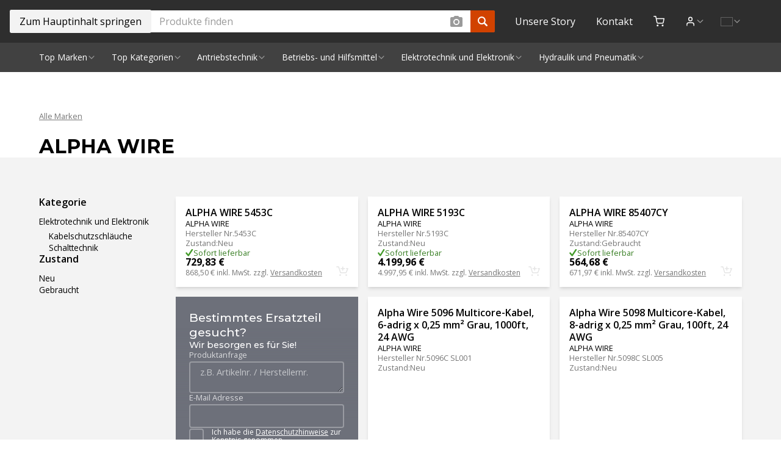

--- FILE ---
content_type: text/html; charset=utf-8
request_url: https://www.sparepartsnow.de/marken/alpha-wire
body_size: 40325
content:
<!DOCTYPE html><html lang="de"><head><meta charSet="utf-8"/><link rel="canonical" href="https://www.sparepartsnow.de/marken/alpha-wire"/><meta property="og:url" content="https://www.sparepartsnow.de/marken/alpha-wire"/><meta name="viewport" content="width=device-width, initial-scale=1, maximum-scale=5"/><link rel="apple-touch-icon" sizes="180x180" href="/apple-touch-icon.png"/><link rel="icon" type="image/png" sizes="32x32" href="/favicon-32x32.png"/><link rel="icon" type="image/png" sizes="16x16" href="/favicon-16x16.png"/><link rel="mask-icon" href="/safari-pinned-tab.svg" color="#d24500"/><title>Alpha Wire - Kabel und Leitungen</title><meta property="og:title" content="Alpha Wire - Kabel und Leitungen"/><meta name="description" content="Entdecken Sie Produkte der Marke ALPHA WIRE und kaufen Sie preisgünstig und schnell bei SPAREPARTSNOW."/><meta property="og:description" content="Entdecken Sie Produkte der Marke ALPHA WIRE und kaufen Sie preisgünstig und schnell bei SPAREPARTSNOW."/><script data-test="json-ld-breadcrumb-list" type="application/ld+json">{"@context":"https:\u002F\u002Fschema.org","@type":"BreadcrumbList","itemListElement":[{"@type":"ListItem","name":"Alle Marken","position":1,"item":"https:\u002F\u002Fwww.sparepartsnow.de\u002Fmarken"},{"@type":"ListItem","name":"ALPHA WIRE","position":2,"item":"https:\u002F\u002Fwww.sparepartsnow.de\u002Fmarken\u002Falpha-wire"}]}</script><link rel="next" href="https://www.sparepartsnow.de/marken/alpha-wire?page=2"/><meta property="og:site_name" content="SPAREPARTSNOW"/><link rel="preload" as="image" imageSrcSet="/_next/image?url=https%3A%2F%2Fassets.sparepartsnow.de%2Fproduct-assets%2Fmedia%2F44%2F01980d05-aa39-7003-b656-c36f53e259cf.jpg%3Fv%3D1763036359&amp;w=16&amp;q=75 16w, /_next/image?url=https%3A%2F%2Fassets.sparepartsnow.de%2Fproduct-assets%2Fmedia%2F44%2F01980d05-aa39-7003-b656-c36f53e259cf.jpg%3Fv%3D1763036359&amp;w=32&amp;q=75 32w, /_next/image?url=https%3A%2F%2Fassets.sparepartsnow.de%2Fproduct-assets%2Fmedia%2F44%2F01980d05-aa39-7003-b656-c36f53e259cf.jpg%3Fv%3D1763036359&amp;w=48&amp;q=75 48w, /_next/image?url=https%3A%2F%2Fassets.sparepartsnow.de%2Fproduct-assets%2Fmedia%2F44%2F01980d05-aa39-7003-b656-c36f53e259cf.jpg%3Fv%3D1763036359&amp;w=64&amp;q=75 64w, /_next/image?url=https%3A%2F%2Fassets.sparepartsnow.de%2Fproduct-assets%2Fmedia%2F44%2F01980d05-aa39-7003-b656-c36f53e259cf.jpg%3Fv%3D1763036359&amp;w=96&amp;q=75 96w, /_next/image?url=https%3A%2F%2Fassets.sparepartsnow.de%2Fproduct-assets%2Fmedia%2F44%2F01980d05-aa39-7003-b656-c36f53e259cf.jpg%3Fv%3D1763036359&amp;w=128&amp;q=75 128w, /_next/image?url=https%3A%2F%2Fassets.sparepartsnow.de%2Fproduct-assets%2Fmedia%2F44%2F01980d05-aa39-7003-b656-c36f53e259cf.jpg%3Fv%3D1763036359&amp;w=256&amp;q=75 256w, /_next/image?url=https%3A%2F%2Fassets.sparepartsnow.de%2Fproduct-assets%2Fmedia%2F44%2F01980d05-aa39-7003-b656-c36f53e259cf.jpg%3Fv%3D1763036359&amp;w=384&amp;q=75 384w, /_next/image?url=https%3A%2F%2Fassets.sparepartsnow.de%2Fproduct-assets%2Fmedia%2F44%2F01980d05-aa39-7003-b656-c36f53e259cf.jpg%3Fv%3D1763036359&amp;w=750&amp;q=75 750w, /_next/image?url=https%3A%2F%2Fassets.sparepartsnow.de%2Fproduct-assets%2Fmedia%2F44%2F01980d05-aa39-7003-b656-c36f53e259cf.jpg%3Fv%3D1763036359&amp;w=1080&amp;q=75 1080w, /_next/image?url=https%3A%2F%2Fassets.sparepartsnow.de%2Fproduct-assets%2Fmedia%2F44%2F01980d05-aa39-7003-b656-c36f53e259cf.jpg%3Fv%3D1763036359&amp;w=1920&amp;q=75 1920w, /_next/image?url=https%3A%2F%2Fassets.sparepartsnow.de%2Fproduct-assets%2Fmedia%2F44%2F01980d05-aa39-7003-b656-c36f53e259cf.jpg%3Fv%3D1763036359&amp;w=2048&amp;q=75 2048w" imageSizes="384px"/><link rel="preload" as="image" imageSrcSet="/_next/image?url=https%3A%2F%2Fassets.sparepartsnow.de%2Fproduct-assets%2Fmedia%2F44%2F01980d05-6c20-7156-9f41-3ba2d52ebf50.jpg%3Fv%3D1763036359&amp;w=16&amp;q=75 16w, /_next/image?url=https%3A%2F%2Fassets.sparepartsnow.de%2Fproduct-assets%2Fmedia%2F44%2F01980d05-6c20-7156-9f41-3ba2d52ebf50.jpg%3Fv%3D1763036359&amp;w=32&amp;q=75 32w, /_next/image?url=https%3A%2F%2Fassets.sparepartsnow.de%2Fproduct-assets%2Fmedia%2F44%2F01980d05-6c20-7156-9f41-3ba2d52ebf50.jpg%3Fv%3D1763036359&amp;w=48&amp;q=75 48w, /_next/image?url=https%3A%2F%2Fassets.sparepartsnow.de%2Fproduct-assets%2Fmedia%2F44%2F01980d05-6c20-7156-9f41-3ba2d52ebf50.jpg%3Fv%3D1763036359&amp;w=64&amp;q=75 64w, /_next/image?url=https%3A%2F%2Fassets.sparepartsnow.de%2Fproduct-assets%2Fmedia%2F44%2F01980d05-6c20-7156-9f41-3ba2d52ebf50.jpg%3Fv%3D1763036359&amp;w=96&amp;q=75 96w, /_next/image?url=https%3A%2F%2Fassets.sparepartsnow.de%2Fproduct-assets%2Fmedia%2F44%2F01980d05-6c20-7156-9f41-3ba2d52ebf50.jpg%3Fv%3D1763036359&amp;w=128&amp;q=75 128w, /_next/image?url=https%3A%2F%2Fassets.sparepartsnow.de%2Fproduct-assets%2Fmedia%2F44%2F01980d05-6c20-7156-9f41-3ba2d52ebf50.jpg%3Fv%3D1763036359&amp;w=256&amp;q=75 256w, /_next/image?url=https%3A%2F%2Fassets.sparepartsnow.de%2Fproduct-assets%2Fmedia%2F44%2F01980d05-6c20-7156-9f41-3ba2d52ebf50.jpg%3Fv%3D1763036359&amp;w=384&amp;q=75 384w, /_next/image?url=https%3A%2F%2Fassets.sparepartsnow.de%2Fproduct-assets%2Fmedia%2F44%2F01980d05-6c20-7156-9f41-3ba2d52ebf50.jpg%3Fv%3D1763036359&amp;w=750&amp;q=75 750w, /_next/image?url=https%3A%2F%2Fassets.sparepartsnow.de%2Fproduct-assets%2Fmedia%2F44%2F01980d05-6c20-7156-9f41-3ba2d52ebf50.jpg%3Fv%3D1763036359&amp;w=1080&amp;q=75 1080w, /_next/image?url=https%3A%2F%2Fassets.sparepartsnow.de%2Fproduct-assets%2Fmedia%2F44%2F01980d05-6c20-7156-9f41-3ba2d52ebf50.jpg%3Fv%3D1763036359&amp;w=1920&amp;q=75 1920w, /_next/image?url=https%3A%2F%2Fassets.sparepartsnow.de%2Fproduct-assets%2Fmedia%2F44%2F01980d05-6c20-7156-9f41-3ba2d52ebf50.jpg%3Fv%3D1763036359&amp;w=2048&amp;q=75 2048w" imageSizes="384px"/><link rel="preload" as="image" imageSrcSet="/_next/image?url=https%3A%2F%2Fassets.sparepartsnow.de%2Fproduct-assets%2Fmedia%2F44%2F01967fd0-9ddb-7238-84fd-0102f43c7af0.jpg%3Fv%3D1763034746&amp;w=16&amp;q=75 16w, /_next/image?url=https%3A%2F%2Fassets.sparepartsnow.de%2Fproduct-assets%2Fmedia%2F44%2F01967fd0-9ddb-7238-84fd-0102f43c7af0.jpg%3Fv%3D1763034746&amp;w=32&amp;q=75 32w, /_next/image?url=https%3A%2F%2Fassets.sparepartsnow.de%2Fproduct-assets%2Fmedia%2F44%2F01967fd0-9ddb-7238-84fd-0102f43c7af0.jpg%3Fv%3D1763034746&amp;w=48&amp;q=75 48w, /_next/image?url=https%3A%2F%2Fassets.sparepartsnow.de%2Fproduct-assets%2Fmedia%2F44%2F01967fd0-9ddb-7238-84fd-0102f43c7af0.jpg%3Fv%3D1763034746&amp;w=64&amp;q=75 64w, /_next/image?url=https%3A%2F%2Fassets.sparepartsnow.de%2Fproduct-assets%2Fmedia%2F44%2F01967fd0-9ddb-7238-84fd-0102f43c7af0.jpg%3Fv%3D1763034746&amp;w=96&amp;q=75 96w, /_next/image?url=https%3A%2F%2Fassets.sparepartsnow.de%2Fproduct-assets%2Fmedia%2F44%2F01967fd0-9ddb-7238-84fd-0102f43c7af0.jpg%3Fv%3D1763034746&amp;w=128&amp;q=75 128w, /_next/image?url=https%3A%2F%2Fassets.sparepartsnow.de%2Fproduct-assets%2Fmedia%2F44%2F01967fd0-9ddb-7238-84fd-0102f43c7af0.jpg%3Fv%3D1763034746&amp;w=256&amp;q=75 256w, /_next/image?url=https%3A%2F%2Fassets.sparepartsnow.de%2Fproduct-assets%2Fmedia%2F44%2F01967fd0-9ddb-7238-84fd-0102f43c7af0.jpg%3Fv%3D1763034746&amp;w=384&amp;q=75 384w, /_next/image?url=https%3A%2F%2Fassets.sparepartsnow.de%2Fproduct-assets%2Fmedia%2F44%2F01967fd0-9ddb-7238-84fd-0102f43c7af0.jpg%3Fv%3D1763034746&amp;w=750&amp;q=75 750w, /_next/image?url=https%3A%2F%2Fassets.sparepartsnow.de%2Fproduct-assets%2Fmedia%2F44%2F01967fd0-9ddb-7238-84fd-0102f43c7af0.jpg%3Fv%3D1763034746&amp;w=1080&amp;q=75 1080w, /_next/image?url=https%3A%2F%2Fassets.sparepartsnow.de%2Fproduct-assets%2Fmedia%2F44%2F01967fd0-9ddb-7238-84fd-0102f43c7af0.jpg%3Fv%3D1763034746&amp;w=1920&amp;q=75 1920w, /_next/image?url=https%3A%2F%2Fassets.sparepartsnow.de%2Fproduct-assets%2Fmedia%2F44%2F01967fd0-9ddb-7238-84fd-0102f43c7af0.jpg%3Fv%3D1763034746&amp;w=2048&amp;q=75 2048w" imageSizes="384px"/><meta name="next-head-count" content="18"/><meta http-equiv="Content-Security-Policy" content="default-src &#x27;self&#x27;; object-src &#x27;none&#x27;; script-src &#x27;self&#x27; &#x27;sha256-ttVqCcKDOzatf2GHV9lIAmc4sRE7eCCIfuyKz+f8wXA=&#x27; &#x27;sha256-A608GowRH9V4I0h+/pJv7W53AteGxVM9jfbE9RVMFOs=&#x27; &#x27;sha256-+ngZ35OvlozrZ3G0+foxiqkjeQyLWWKgYxJIsaHz6hA=&#x27; &#x27;unsafe-inline&#x27; https://*.googletagmanager.com https://tagmanager.google.com https://www.googleadservices.com https://www.google.com  https://googleads.g.doubleclick.net https://js.stripe.com https://*.usercentrics.eu &#x27;unsafe-eval&#x27; https://*.builder.io https://cdn-webcomponents.3dfindit.com connect.facebook.net www.facebook.com graph.facebook.com https://script.tapfiliate.com *.hsforms.net *.hsforms.com https://bat.bing.com; img-src &#x27;self&#x27; data: https://*.googletagmanager.com https://ssl.gstatic.com https://www.gstatic.com https://*.google-analytics.com https://*.analytics.google.com https://*.g.doubleclick.net https://*.google.com https://*.google.ad https://*.google.ae https://*.google.com.af https://*.google.com.ag https://*.google.al https://*.google.am https://*.google.co.ao https://*.google.com.ar https://*.google.as https://*.google.at https://*.google.com.au https://*.google.az https://*.google.ba https://*.google.com.bd https://*.google.be https://*.google.bf https://*.google.bg https://*.google.com.bh https://*.google.bi https://*.google.bj https://*.google.com.bn https://*.google.com.bo https://*.google.com.br https://*.google.bs https://*.google.bt https://*.google.co.bw https://*.google.by https://*.google.com.bz https://*.google.ca https://*.google.cd https://*.google.cf https://*.google.cg https://*.google.ch https://*.google.ci https://*.google.co.ck https://*.google.cl https://*.google.cm https://*.google.cn https://*.google.com.co https://*.google.co.cr https://*.google.com.cu https://*.google.cv https://*.google.com.cy https://*.google.cz https://*.google.de https://*.google.dj https://*.google.dk https://*.google.dm https://*.google.com.do https://*.google.dz https://*.google.com.ec https://*.google.ee https://*.google.com.eg https://*.google.es https://*.google.com.et https://*.google.fi https://*.google.com.fj https://*.google.fm https://*.google.fr https://*.google.ga https://*.google.ge https://*.google.gg https://*.google.com.gh https://*.google.com.gi https://*.google.gl https://*.google.gm https://*.google.gr https://*.google.com.gt https://*.google.gy https://*.google.com.hk https://*.google.hn https://*.google.hr https://*.google.ht https://*.google.hu https://*.google.co.id https://*.google.ie https://*.google.co.il https://*.google.im https://*.google.co.in https://*.google.iq https://*.google.is https://*.google.it https://*.google.je https://*.google.com.jm https://*.google.jo https://*.google.co.jp https://*.google.co.ke https://*.google.com.kh https://*.google.ki https://*.google.kg https://*.google.co.kr https://*.google.com.kw https://*.google.kz https://*.google.la https://*.google.com.lb https://*.google.li https://*.google.lk https://*.google.co.ls https://*.google.lt https://*.google.lu https://*.google.lv https://*.google.com.ly https://*.google.co.ma https://*.google.md https://*.google.me https://*.google.mg https://*.google.mk https://*.google.ml https://*.google.com.mm https://*.google.mn https://*.google.com.mt https://*.google.mu https://*.google.mv https://*.google.mw https://*.google.com.mx https://*.google.com.my https://*.google.co.mz https://*.google.com.na https://*.google.com.ng https://*.google.com.ni https://*.google.ne https://*.google.nl https://*.google.no https://*.google.com.np https://*.google.nr https://*.google.nu https://*.google.co.nz https://*.google.com.om https://*.google.com.pa https://*.google.com.pe https://*.google.com.pg https://*.google.com.ph https://*.google.com.pk https://*.google.pl https://*.google.pn https://*.google.com.pr https://*.google.ps https://*.google.pt https://*.google.com.py https://*.google.com.qa https://*.google.ro https://*.google.ru https://*.google.rw https://*.google.com.sa https://*.google.com.sb https://*.google.sc https://*.google.se https://*.google.com.sg https://*.google.sh https://*.google.si https://*.google.sk https://*.google.com.sl https://*.google.sn https://*.google.so https://*.google.sm https://*.google.sr https://*.google.st https://*.google.com.sv https://*.google.td https://*.google.tg https://*.google.co.th https://*.google.com.tj https://*.google.tl https://*.google.tm https://*.google.tn https://*.google.to https://*.google.com.tr https://*.google.tt https://*.google.com.tw https://*.google.co.tz https://*.google.com.ua https://*.google.co.ug https://*.google.co.uk https://*.google.com.uy https://*.google.co.uz https://*.google.com.vc https://*.google.co.ve https://*.google.co.vi https://*.google.com.vn https://*.google.vu https://*.google.ws https://*.google.rs https://*.google.co.za https://*.google.co.zm https://*.google.co.zw https://*.google.cat https://googleads.g.doubleclick.net https://www.google.com https://google.com *.usercentrics.eu https://*.builder.io connect.facebook.net www.facebook.com graph.facebook.com *.hsforms.net *.hsforms.com https://bat.bing.com assets.sparepartsnow.de cdn.builder.io; font-src &#x27;self&#x27; data: https://cdn-webcomponents.3dfindit.com https://webapi.qa.partcommunity.com; frame-src &#x27;self&#x27; https://www.googletagmanager.com/ https://bid.g.doubleclick.net https://td.doubleclick.net https://js.stripe.com https://hooks.stripe.com https://*.usercentrics.eu *.hsforms.net *.hsforms.com https://cms.sparepartsnow.de; style-src &#x27;self&#x27; &#x27;unsafe-inline&#x27; https://*.googletagmanager.com https://tagmanager.google.com https://cdn-webcomponents.3dfindit.com; connect-src &#x27;self&#x27; https://*.google-analytics.com https://*.analytics.google.com  https://*.googletagmanager.com https://*.g.doubleclick.net https://*.google.com https://*.google.ad https://*.google.ae https://*.google.com.af https://*.google.com.ag https://*.google.al https://*.google.am https://*.google.co.ao https://*.google.com.ar https://*.google.as https://*.google.at https://*.google.com.au https://*.google.az https://*.google.ba https://*.google.com.bd https://*.google.be https://*.google.bf https://*.google.bg https://*.google.com.bh https://*.google.bi https://*.google.bj https://*.google.com.bn https://*.google.com.bo https://*.google.com.br https://*.google.bs https://*.google.bt https://*.google.co.bw https://*.google.by https://*.google.com.bz https://*.google.ca https://*.google.cd https://*.google.cf https://*.google.cg https://*.google.ch https://*.google.ci https://*.google.co.ck https://*.google.cl https://*.google.cm https://*.google.cn https://*.google.com.co https://*.google.co.cr https://*.google.com.cu https://*.google.cv https://*.google.com.cy https://*.google.cz https://*.google.de https://*.google.dj https://*.google.dk https://*.google.dm https://*.google.com.do https://*.google.dz https://*.google.com.ec https://*.google.ee https://*.google.com.eg https://*.google.es https://*.google.com.et https://*.google.fi https://*.google.com.fj https://*.google.fm https://*.google.fr https://*.google.ga https://*.google.ge https://*.google.gg https://*.google.com.gh https://*.google.com.gi https://*.google.gl https://*.google.gm https://*.google.gr https://*.google.com.gt https://*.google.gy https://*.google.com.hk https://*.google.hn https://*.google.hr https://*.google.ht https://*.google.hu https://*.google.co.id https://*.google.ie https://*.google.co.il https://*.google.im https://*.google.co.in https://*.google.iq https://*.google.is https://*.google.it https://*.google.je https://*.google.com.jm https://*.google.jo https://*.google.co.jp https://*.google.co.ke https://*.google.com.kh https://*.google.ki https://*.google.kg https://*.google.co.kr https://*.google.com.kw https://*.google.kz https://*.google.la https://*.google.com.lb https://*.google.li https://*.google.lk https://*.google.co.ls https://*.google.lt https://*.google.lu https://*.google.lv https://*.google.com.ly https://*.google.co.ma https://*.google.md https://*.google.me https://*.google.mg https://*.google.mk https://*.google.ml https://*.google.com.mm https://*.google.mn https://*.google.com.mt https://*.google.mu https://*.google.mv https://*.google.mw https://*.google.com.mx https://*.google.com.my https://*.google.co.mz https://*.google.com.na https://*.google.com.ng https://*.google.com.ni https://*.google.ne https://*.google.nl https://*.google.no https://*.google.com.np https://*.google.nr https://*.google.nu https://*.google.co.nz https://*.google.com.om https://*.google.com.pa https://*.google.com.pe https://*.google.com.pg https://*.google.com.ph https://*.google.com.pk https://*.google.pl https://*.google.pn https://*.google.com.pr https://*.google.ps https://*.google.pt https://*.google.com.py https://*.google.com.qa https://*.google.ro https://*.google.ru https://*.google.rw https://*.google.com.sa https://*.google.com.sb https://*.google.sc https://*.google.se https://*.google.com.sg https://*.google.sh https://*.google.si https://*.google.sk https://*.google.com.sl https://*.google.sn https://*.google.so https://*.google.sm https://*.google.sr https://*.google.st https://*.google.com.sv https://*.google.td https://*.google.tg https://*.google.co.th https://*.google.com.tj https://*.google.tl https://*.google.tm https://*.google.tn https://*.google.to https://*.google.com.tr https://*.google.tt https://*.google.com.tw https://*.google.co.tz https://*.google.com.ua https://*.google.co.ug https://*.google.co.uk https://*.google.com.uy https://*.google.co.uz https://*.google.com.vc https://*.google.co.ve https://*.google.co.vi https://*.google.com.vn https://*.google.vu https://*.google.ws https://*.google.rs https://*.google.co.za https://*.google.co.zm https://*.google.co.zw https://*.google.cat https://api.stripe.com https://*.usercentrics.eu https://api.friendlycaptcha.com https://*.builder.io https://webapi.qa.partcommunity.com https://www.facebook.com/privacy_sandbox/topics/registration https://frstre.com https://tapi.tapfiliate.com https://*.sentry.io *.hubspot.com *.hsforms.net *.hsforms.com https://bat.bing.com https://www.sparepartsnow.de https://retailers.sparepartsnow.de; worker-src blob:; child-src blob:"/><link rel="preload" href="/_next/static/media/904be59b21bd51cb-s.p.woff2" as="font" type="font/woff2" crossorigin="anonymous" data-next-font="size-adjust"/><link rel="preload" href="/_next/static/media/e807dee2426166ad-s.p.woff2" as="font" type="font/woff2" crossorigin="anonymous" data-next-font="size-adjust"/><script id="gtm-setup" data-nscript="beforeInteractive">
    window.dataLayer = window.dataLayer || [];
    window.dataLayerQueue = window.dataLayerQueue || [];

    const originalPush = dataLayer.push.bind(dataLayer);
    dataLayer.push = function (obj) {
      originalPush(obj);
      window.dispatchEvent(new CustomEvent("dataLayer.push", { detail: obj }));
    };

    window.dataLayer.push({ "gtm.start": new Date().getTime(), event: "gtm.js" });

    window.gtag = function (){ window.dataLayer.push(arguments); }
    gtag("consent", "default", {
        ad_storage: "denied",
        analytics_storage: "denied",
        ad_user_data: "denied",
        ad_personalization: "denied",
        wait_for_update: 2000 // ms
    });
  </script><link rel="preload" href="/_next/static/css/71bd7e72d43bd340.css" as="style"/><link rel="stylesheet" href="/_next/static/css/71bd7e72d43bd340.css" data-n-g=""/><link rel="preload" href="/_next/static/css/bc8e38d8de71daed.css" as="style"/><link rel="stylesheet" href="/_next/static/css/bc8e38d8de71daed.css" data-n-p=""/><link rel="preload" href="/_next/static/css/c2cba32d8685647c.css" as="style"/><link rel="stylesheet" href="/_next/static/css/c2cba32d8685647c.css" data-n-p=""/><link rel="preload" href="/_next/static/css/5ba94bcd24343c1e.css" as="style"/><link rel="stylesheet" href="/_next/static/css/5ba94bcd24343c1e.css"/><noscript data-n-css=""></noscript><script defer="" nomodule="" src="/_next/static/chunks/polyfills-42372ed130431b0a.js"></script><script defer="" src="/_next/static/chunks/5275.7505a1e1435521d7.js"></script><script defer="" src="/_next/static/chunks/5876.0a867247c999bc00.js"></script><script src="/_next/static/chunks/webpack-98c27cb01c6ad945.js" defer=""></script><script src="/_next/static/chunks/framework-547971f4bb529b9d.js" defer=""></script><script src="/_next/static/chunks/main-a2f2142140677a16.js" defer=""></script><script src="/_next/static/chunks/pages/_app-517f8ba1e822b8e9.js" defer=""></script><script src="/_next/static/chunks/8711-4903f7eabd7d93c4.js" defer=""></script><script src="/_next/static/chunks/2756-a48f406b341697c6.js" defer=""></script><script src="/_next/static/chunks/3248-c78816d0e480fd7d.js" defer=""></script><script src="/_next/static/chunks/3456-a11275556bc46bae.js" defer=""></script><script src="/_next/static/chunks/pages/brands/%5B...brandSlug%5D-d43b5044d3b5225d.js" defer=""></script><script src="/_next/static/git%2B6ed996f9d01e3cc0a80d4725d7082bc5da86bcd2/_buildManifest.js" defer=""></script><script src="/_next/static/git%2B6ed996f9d01e3cc0a80d4725d7082bc5da86bcd2/_ssgManifest.js" defer=""></script><style id="__jsx-1445783818">:root{--font-montserrat:'__Montserrat_069ab3', '__Montserrat_Fallback_069ab3';--font-open-sans:'__Open_Sans_2fad4c', '__Open_Sans_Fallback_2fad4c'}</style></head><body><div id="__next"><div class="toaster_toastHost__DUIX3" style="transform:translateY(max(var(--header-actual-height), 0px))"><div style="position:fixed;z-index:9999;top:16px;left:16px;right:16px;bottom:16px;pointer-events:none"></div></div><a href="#main-content" class="btn layout_mainContentLink__Cqj7t">Zum Hauptinhalt springen</a><div class="layout_headerAndContent__iZU9g layout_fullPageHeight__mVtJ7"><header id="page-header" class="header_header__iW6xp"><div class="header_headerContainer__xqeZF"><div class="mobileOnly mobile-navigation_menu__b5eKA"><button class="mobile-navigation_menuToggle__HUcNX" data-test="mobile-menu-toggle" aria-label="Navigation einblenden" id="headlessui-menu-button-:R4llb6:" type="button" aria-haspopup="menu" aria-expanded="false" data-headlessui-state=""><div data-active="false" class="burger-menu-icon_burgerMenu__cUZg2"><div class="burger-menu-icon_bar___Zsh8"></div></div></button><nav data-test="mobile-menu" class="mobile-navigation_menuItems__7TuPG" id="headlessui-menu-items-:R8llb6:" role="menu" tabindex="0" hidden="" style="display:none" data-headlessui-state=""><div class="mobile-navigation_menuGroup___8_1e"><div class="language-submenu_languageSubmenu__F4bGV" data-test="language-submenu"><button id="R9ollb6-trigger" aria-expanded="false" aria-controls="R9ollb6-items" data-test="submenu-trigger" class="mobile-navigation_menuItem__oJmYB submenu_submenuTrigger__4X94J" data-active="false" role="menuitem" tabindex="-1" data-headlessui-state=""><div class="flag_flag__SHGQ1"><span style="box-sizing:border-box;display:block;overflow:hidden;width:initial;height:initial;background:none;opacity:1;border:0;margin:0;padding:0;position:absolute;top:0;left:0;bottom:0;right:0"><img alt="Flagge von Deutschland" src="[data-uri]" decoding="async" data-nimg="fill" style="position:absolute;top:0;left:0;bottom:0;right:0;box-sizing:border-box;padding:0;border:none;margin:auto;display:block;width:0;height:0;min-width:100%;max-width:100%;min-height:100%;max-height:100%"/><noscript><img alt="Flagge von Deutschland" loading="lazy" decoding="async" data-nimg="fill" style="position:absolute;top:0;left:0;bottom:0;right:0;box-sizing:border-box;padding:0;border:none;margin:auto;display:block;width:0;height:0;min-width:100%;max-width:100%;min-height:100%;max-height:100%" sizes="100vw" srcSet="/_next/image?url=%2F_next%2Fstatic%2Fmedia%2Fde.50016b7d.png&amp;w=750&amp;q=75 750w, /_next/image?url=%2F_next%2Fstatic%2Fmedia%2Fde.50016b7d.png&amp;w=1080&amp;q=75 1080w, /_next/image?url=%2F_next%2Fstatic%2Fmedia%2Fde.50016b7d.png&amp;w=1920&amp;q=75 1920w, /_next/image?url=%2F_next%2Fstatic%2Fmedia%2Fde.50016b7d.png&amp;w=2048&amp;q=75 2048w" src="/_next/image?url=%2F_next%2Fstatic%2Fmedia%2Fde.50016b7d.png&amp;w=2048&amp;q=75"/></noscript></span></div>Sprache<svg stroke="currentColor" fill="currentColor" stroke-width="0" viewBox="0 0 512 512" class="icon iconStroke submenu_triggerArrow__OVIMS" height="1em" width="1em" xmlns="http://www.w3.org/2000/svg"><path fill="none" stroke-linecap="round" stroke-linejoin="round" stroke-width="48" d="M112 184l144 144 144-144"></path></svg></button><div role="menu" class="submenu_submenuItems__ctg65" aria-labelledby="R9ollb6-trigger" id="R9ollb6-items" data-test="submenu-items"><a data-test="locale-switch-link" class="mobile-navigation_menuItem__oJmYB" data-active="false" id="headlessui-menu-item-:Rd9ollb6:" role="menuitem" tabindex="-1" data-headlessui-state="" href="/marken/alpha-wire"><div class="flag_flag__SHGQ1"><span style="box-sizing:border-box;display:block;overflow:hidden;width:initial;height:initial;background:none;opacity:1;border:0;margin:0;padding:0;position:absolute;top:0;left:0;bottom:0;right:0"><img alt="Flagge von Deutschland" src="[data-uri]" decoding="async" data-nimg="fill" style="position:absolute;top:0;left:0;bottom:0;right:0;box-sizing:border-box;padding:0;border:none;margin:auto;display:block;width:0;height:0;min-width:100%;max-width:100%;min-height:100%;max-height:100%"/><noscript><img alt="Flagge von Deutschland" loading="lazy" decoding="async" data-nimg="fill" style="position:absolute;top:0;left:0;bottom:0;right:0;box-sizing:border-box;padding:0;border:none;margin:auto;display:block;width:0;height:0;min-width:100%;max-width:100%;min-height:100%;max-height:100%" sizes="100vw" srcSet="/_next/image?url=%2F_next%2Fstatic%2Fmedia%2Fde.50016b7d.png&amp;w=750&amp;q=75 750w, /_next/image?url=%2F_next%2Fstatic%2Fmedia%2Fde.50016b7d.png&amp;w=1080&amp;q=75 1080w, /_next/image?url=%2F_next%2Fstatic%2Fmedia%2Fde.50016b7d.png&amp;w=1920&amp;q=75 1920w, /_next/image?url=%2F_next%2Fstatic%2Fmedia%2Fde.50016b7d.png&amp;w=2048&amp;q=75 2048w" src="/_next/image?url=%2F_next%2Fstatic%2Fmedia%2Fde.50016b7d.png&amp;w=2048&amp;q=75"/></noscript></span></div><p class="capitalizeFirst">Deutsch</p></a><a data-test="locale-switch-link" class="mobile-navigation_menuItem__oJmYB" data-active="false" id="headlessui-menu-item-:Rl9ollb6:" role="menuitem" tabindex="-1" data-headlessui-state="" href="/en/brands/alpha-wire"><div class="flag_flag__SHGQ1"><span style="box-sizing:border-box;display:block;overflow:hidden;width:initial;height:initial;background:none;opacity:1;border:0;margin:0;padding:0;position:absolute;top:0;left:0;bottom:0;right:0"><img alt="Flagge von Vereinigtes Königreich" src="[data-uri]" decoding="async" data-nimg="fill" style="position:absolute;top:0;left:0;bottom:0;right:0;box-sizing:border-box;padding:0;border:none;margin:auto;display:block;width:0;height:0;min-width:100%;max-width:100%;min-height:100%;max-height:100%"/><noscript><img alt="Flagge von Vereinigtes Königreich" loading="lazy" decoding="async" data-nimg="fill" style="position:absolute;top:0;left:0;bottom:0;right:0;box-sizing:border-box;padding:0;border:none;margin:auto;display:block;width:0;height:0;min-width:100%;max-width:100%;min-height:100%;max-height:100%" sizes="100vw" srcSet="/_next/image?url=%2F_next%2Fstatic%2Fmedia%2Fgb.b3bb9a57.png&amp;w=750&amp;q=75 750w, /_next/image?url=%2F_next%2Fstatic%2Fmedia%2Fgb.b3bb9a57.png&amp;w=1080&amp;q=75 1080w, /_next/image?url=%2F_next%2Fstatic%2Fmedia%2Fgb.b3bb9a57.png&amp;w=1920&amp;q=75 1920w, /_next/image?url=%2F_next%2Fstatic%2Fmedia%2Fgb.b3bb9a57.png&amp;w=2048&amp;q=75 2048w" src="/_next/image?url=%2F_next%2Fstatic%2Fmedia%2Fgb.b3bb9a57.png&amp;w=2048&amp;q=75"/></noscript></span></div><p class="capitalizeFirst">English</p></a><a data-test="locale-switch-link" class="mobile-navigation_menuItem__oJmYB" data-active="false" id="headlessui-menu-item-:Rt9ollb6:" role="menuitem" tabindex="-1" data-headlessui-state="" href="/es/marcas/alpha-wire"><div class="flag_flag__SHGQ1"><span style="box-sizing:border-box;display:block;overflow:hidden;width:initial;height:initial;background:none;opacity:1;border:0;margin:0;padding:0;position:absolute;top:0;left:0;bottom:0;right:0"><img alt="Flagge von Spanien" src="[data-uri]" decoding="async" data-nimg="fill" style="position:absolute;top:0;left:0;bottom:0;right:0;box-sizing:border-box;padding:0;border:none;margin:auto;display:block;width:0;height:0;min-width:100%;max-width:100%;min-height:100%;max-height:100%"/><noscript><img alt="Flagge von Spanien" loading="lazy" decoding="async" data-nimg="fill" style="position:absolute;top:0;left:0;bottom:0;right:0;box-sizing:border-box;padding:0;border:none;margin:auto;display:block;width:0;height:0;min-width:100%;max-width:100%;min-height:100%;max-height:100%" sizes="100vw" srcSet="/_next/image?url=%2F_next%2Fstatic%2Fmedia%2Fes.851a4f79.png&amp;w=750&amp;q=75 750w, /_next/image?url=%2F_next%2Fstatic%2Fmedia%2Fes.851a4f79.png&amp;w=1080&amp;q=75 1080w, /_next/image?url=%2F_next%2Fstatic%2Fmedia%2Fes.851a4f79.png&amp;w=1920&amp;q=75 1920w, /_next/image?url=%2F_next%2Fstatic%2Fmedia%2Fes.851a4f79.png&amp;w=2048&amp;q=75 2048w" src="/_next/image?url=%2F_next%2Fstatic%2Fmedia%2Fes.851a4f79.png&amp;w=2048&amp;q=75"/></noscript></span></div><p class="capitalizeFirst">español</p></a><a data-test="locale-switch-link" class="mobile-navigation_menuItem__oJmYB" data-active="false" id="headlessui-menu-item-:R159ollb6:" role="menuitem" tabindex="-1" data-headlessui-state="" href="/hu/markak/alpha-wire"><div class="flag_flag__SHGQ1"><span style="box-sizing:border-box;display:block;overflow:hidden;width:initial;height:initial;background:none;opacity:1;border:0;margin:0;padding:0;position:absolute;top:0;left:0;bottom:0;right:0"><img alt="Flagge von Ungarn" src="[data-uri]" decoding="async" data-nimg="fill" style="position:absolute;top:0;left:0;bottom:0;right:0;box-sizing:border-box;padding:0;border:none;margin:auto;display:block;width:0;height:0;min-width:100%;max-width:100%;min-height:100%;max-height:100%"/><noscript><img alt="Flagge von Ungarn" loading="lazy" decoding="async" data-nimg="fill" style="position:absolute;top:0;left:0;bottom:0;right:0;box-sizing:border-box;padding:0;border:none;margin:auto;display:block;width:0;height:0;min-width:100%;max-width:100%;min-height:100%;max-height:100%" sizes="100vw" srcSet="/_next/image?url=%2F_next%2Fstatic%2Fmedia%2Fhu.b20c9e34.png&amp;w=750&amp;q=75 750w, /_next/image?url=%2F_next%2Fstatic%2Fmedia%2Fhu.b20c9e34.png&amp;w=1080&amp;q=75 1080w, /_next/image?url=%2F_next%2Fstatic%2Fmedia%2Fhu.b20c9e34.png&amp;w=1920&amp;q=75 1920w, /_next/image?url=%2F_next%2Fstatic%2Fmedia%2Fhu.b20c9e34.png&amp;w=2048&amp;q=75 2048w" src="/_next/image?url=%2F_next%2Fstatic%2Fmedia%2Fhu.b20c9e34.png&amp;w=2048&amp;q=75"/></noscript></span></div><p class="capitalizeFirst">magyar</p></a><a data-test="locale-switch-link" class="mobile-navigation_menuItem__oJmYB" data-active="false" id="headlessui-menu-item-:R1d9ollb6:" role="menuitem" tabindex="-1" data-headlessui-state="" href="/pl/marki/alpha-wire"><div class="flag_flag__SHGQ1"><span style="box-sizing:border-box;display:block;overflow:hidden;width:initial;height:initial;background:none;opacity:1;border:0;margin:0;padding:0;position:absolute;top:0;left:0;bottom:0;right:0"><img alt="Flagge von Polen" src="[data-uri]" decoding="async" data-nimg="fill" style="position:absolute;top:0;left:0;bottom:0;right:0;box-sizing:border-box;padding:0;border:none;margin:auto;display:block;width:0;height:0;min-width:100%;max-width:100%;min-height:100%;max-height:100%"/><noscript><img alt="Flagge von Polen" loading="lazy" decoding="async" data-nimg="fill" style="position:absolute;top:0;left:0;bottom:0;right:0;box-sizing:border-box;padding:0;border:none;margin:auto;display:block;width:0;height:0;min-width:100%;max-width:100%;min-height:100%;max-height:100%" sizes="100vw" srcSet="/_next/image?url=%2F_next%2Fstatic%2Fmedia%2Fpl.54302d03.png&amp;w=750&amp;q=75 750w, /_next/image?url=%2F_next%2Fstatic%2Fmedia%2Fpl.54302d03.png&amp;w=1080&amp;q=75 1080w, /_next/image?url=%2F_next%2Fstatic%2Fmedia%2Fpl.54302d03.png&amp;w=1920&amp;q=75 1920w, /_next/image?url=%2F_next%2Fstatic%2Fmedia%2Fpl.54302d03.png&amp;w=2048&amp;q=75 2048w" src="/_next/image?url=%2F_next%2Fstatic%2Fmedia%2Fpl.54302d03.png&amp;w=2048&amp;q=75"/></noscript></span></div><p class="capitalizeFirst">polski</p></a><a data-test="locale-switch-link" class="mobile-navigation_menuItem__oJmYB" data-active="false" id="headlessui-menu-item-:R1l9ollb6:" role="menuitem" tabindex="-1" data-headlessui-state="" href="/it/marchi/alpha-wire"><div class="flag_flag__SHGQ1"><span style="box-sizing:border-box;display:block;overflow:hidden;width:initial;height:initial;background:none;opacity:1;border:0;margin:0;padding:0;position:absolute;top:0;left:0;bottom:0;right:0"><img alt="Flagge von Italien" src="[data-uri]" decoding="async" data-nimg="fill" style="position:absolute;top:0;left:0;bottom:0;right:0;box-sizing:border-box;padding:0;border:none;margin:auto;display:block;width:0;height:0;min-width:100%;max-width:100%;min-height:100%;max-height:100%"/><noscript><img alt="Flagge von Italien" loading="lazy" decoding="async" data-nimg="fill" style="position:absolute;top:0;left:0;bottom:0;right:0;box-sizing:border-box;padding:0;border:none;margin:auto;display:block;width:0;height:0;min-width:100%;max-width:100%;min-height:100%;max-height:100%" sizes="100vw" srcSet="/_next/image?url=%2F_next%2Fstatic%2Fmedia%2Fit.4894ba96.png&amp;w=750&amp;q=75 750w, /_next/image?url=%2F_next%2Fstatic%2Fmedia%2Fit.4894ba96.png&amp;w=1080&amp;q=75 1080w, /_next/image?url=%2F_next%2Fstatic%2Fmedia%2Fit.4894ba96.png&amp;w=1920&amp;q=75 1920w, /_next/image?url=%2F_next%2Fstatic%2Fmedia%2Fit.4894ba96.png&amp;w=2048&amp;q=75 2048w" src="/_next/image?url=%2F_next%2Fstatic%2Fmedia%2Fit.4894ba96.png&amp;w=2048&amp;q=75"/></noscript></span></div><p class="capitalizeFirst">italiano</p></a></div></div><a class="mobile-navigation_menuItem__oJmYB" data-active="false" id="headlessui-menu-item-:Rhollb6:" role="menuitem" tabindex="-1" data-headlessui-state="" href="/"><svg viewBox="0 0 270.6 270.6" class="icon icon" xmlns="http://www.w3.org/2000/svg"><g><path d="M95.2,138.4c-2.6-7.3-3.8-15-3.4-22.6c0.1-2.4-2.8-3.7-4.5-2L65.2,138l-0.2,0.2L5.9,210.7c-1,1-1,2.6-0.1,3.6l0.4,0.5   c1,1,2.6,1.1,3.6,0.2l84.5-73.8C95.3,140.5,95.6,139.4,95.2,138.4z"></path><path d="M116.1,165.1c-2.3-1.7-4.5-3.6-6.6-5.6l-0.7-0.6l-0.1-0.1l-0.7-0.6c-2-2.1-3.9-4.3-5.6-6.6c-1-1.4-3-1.6-4.2-0.4L81,171.1   l-0.2,0.3L8.4,255c-1,1-0.9,2.7,0.1,3.8c0.1,0.1,0.1,0.1,0.2,0.2c0.1,0.1,0.1,0.1,0.2,0.2c1.1,1.1,2.7,1.1,3.8,0.1l83.6-72.3   l0.3-0.2l20.1-17.4C117.8,168.1,117.5,166.2,116.1,165.1z"></path><path d="M225.9,196.6l-12-20.6c-0.1-0.1-0.1-0.2-0.2-0.3c4.6-5.4,8.6-11.3,11.7-17.6c0,0,0,0,0,0c0.1,0,0.2,0.1,0.3,0.1l23.6,3.1   c2.1,0.3,4-1.1,4.5-3.1l5.8-23.9c0.5-2-0.6-4.1-2.6-4.8l-22.5-8c-0.1,0-0.2-0.1-0.3-0.1c0,0,0,0,0,0c0.1-5.9-0.5-11.9-1.7-17.9   c-0.2-1-0.4-2.1-0.7-3.1c0.1-0.1,0.2-0.1,0.3-0.2l20.1-12.8c1.8-1.1,2.4-3.4,1.5-5.3l-10.9-22c-0.9-1.9-3.1-2.7-5.1-2l-22.4,8.3   c-0.1,0-0.2,0.1-0.3,0.1c-1.8-2.2-3.7-4.2-5.6-6.2c-0.3-0.3-0.7-0.7-1-1c-0.3-0.3-0.7-0.7-1-1c-2-2-4.1-3.9-6.2-5.7   c0-0.1,0.1-0.2,0.1-0.3l8.3-22.4c0.7-2-0.1-4.1-2-5.1l-22-10.9c-1.9-0.9-4.1-0.3-5.3,1.5l-12.8,20.1c-0.1,0.1-0.1,0.2-0.2,0.3   c-1-0.2-2.1-0.5-3.1-0.7c-6-1.2-12-1.8-17.9-1.7c0,0,0,0,0,0c0-0.1-0.1-0.2-0.1-0.3l-8-22.5c-0.7-2-2.8-3.1-4.8-2.6l-23.9,5.8   c-2,0.5-3.4,2.4-3.1,4.5l3.1,23.7c0,0.1,0.1,0.2,0.1,0.3c0,0,0,0,0,0c-6.3,3.2-12.3,7.1-17.6,11.7c-0.1-0.1-0.2-0.1-0.3-0.2   l-20.6-12c-1.8-1-4.1-0.6-5.3,1.1L51.1,62.6c-1.2,1.7-1,4,0.5,5.4l8.7,8l1.1,1l0,0c1.8,2,4.4,7.2-1.1,17.3l0,0l-8,11.3l-44,61.7   c-1.1,1.1-1.2,2.8-0.2,3.8c1,1,2.6,1,3.7,0L62.4,123l0.1-0.1l9.9-9.4c0.2-0.1,0.7-0.6,1.4-1.4l22.4-21.9L107.7,79l0.1-0.1   c8.6-8.6,20-14.4,33-16.1c4.6-0.6,9.2-0.6,13.6-0.1c12.7,1.5,24.3,7.2,33.2,15.9c0.2,0.2,0.4,0.4,0.7,0.7l0,0c0,0,0,0,0.1,0.1   c0,0,0,0,0.1,0.1l0,0c0.2,0.2,0.5,0.4,0.7,0.7c8.7,8.8,14.4,20.5,15.9,33.2c0.5,4.4,0.5,9-0.1,13.6c-1.6,13-7.5,24.4-16.1,32.9   l-0.1,0.1l-11.2,11.5l-21.9,22.4c-0.8,0.8-1.3,1.2-1.4,1.4l-9.4,9.9l-0.1,0.1l-48.3,50.5c-1,1.1-0.9,2.8,0,3.7c1,1,2.7,0.9,3.8-0.2   l61.7-44l11.3-8l0,0c10.1-5.5,15.3-2.9,17.3-1.1l0,0l1,1.1l8,8.7c1.4,1.5,3.8,1.8,5.4,0.5l19.8-14.6   C226.4,200.6,226.9,198.4,225.9,196.6z M67,82.2L67,82.2c0,0.1-0.1,0.2-0.1,0.3C67,82.4,67,82.3,67,82.2z M64.5,87.6L64.5,87.6   c-0.2,0.3-0.3,0.6-0.5,0.9C64.2,88.2,64.4,87.9,64.5,87.6z M60.8,93.7C60.8,93.7,60.8,93.7,60.8,93.7c0.1-0.2,0.3-0.4,0.4-0.6   C61.1,93.4,61,93.6,60.8,93.7L60.8,93.7z M173.9,206.8C173.9,206.8,173.9,206.8,173.9,206.8L173.9,206.8c0.2-0.1,0.4-0.3,0.6-0.4   C174.2,206.5,174.1,206.6,173.9,206.8z M179,203.6c0.3-0.2,0.6-0.4,0.9-0.5h0C179.7,203.2,179.4,203.4,179,203.6z M185.1,200.7   c0.1,0,0.2-0.1,0.3-0.1l0,0C185.4,200.6,185.2,200.6,185.1,200.7z"></path><path d="M151.8,175.8c-7.6,0.3-15.3-0.8-22.6-3.4c-1-0.4-2.2-0.1-2.9,0.8l-73.8,84.5c-0.9,1.1-0.8,2.7,0.2,3.6l0.5,0.4   c1,1,2.6,0.9,3.6-0.1l72.5-59.1l0.2-0.1l24.2-22.1C155.5,178.6,154.2,175.7,151.8,175.8z"></path></g></svg>Startseite</a></div><div class="mobile-navigation_menuGroup___8_1e"><span class="mobile-navigation_menuGroupHeading__65wbD">Marktplatz</span><div data-test="mobile-menu-categories"><button id="Riollb6-trigger" aria-expanded="false" aria-controls="Riollb6-items" data-test="submenu-trigger" class="mobile-navigation_menuItem__oJmYB submenu_submenuTrigger__4X94J" data-active="false" role="menuitem" tabindex="-1" data-headlessui-state=""><svg viewBox="0 0 42 42" class="icon" xmlns="http://www.w3.org/2000/svg"><path d="M38.000,42.000 L28.000,42.000 L24.000,42.000 L24.000,28.000 L24.000,24.000 L42.000,24.000 L42.000,28.000 L42.000,42.000 L38.000,42.000 ZM38.000,28.000 L28.000,28.000 L28.000,38.000 L38.000,38.000 L38.000,28.000 ZM28.000,17.1000 L24.000,17.1000 L24.000,3.1000 L24.000,-0.000 L42.000,-0.000 L42.000,3.1000 L42.000,17.1000 L38.000,17.1000 L28.000,17.1000 ZM38.000,3.1000 L28.000,3.1000 L28.000,13.1000 L38.000,13.1000 L38.000,3.1000 ZM3.1000,42.000 L-0.000,42.000 L-0.000,28.000 L-0.000,24.000 L17.1000,24.000 L17.1000,28.000 L17.1000,42.000 L13.1000,42.000 L3.1000,42.000 ZM13.1000,28.000 L3.1000,28.000 L3.1000,38.000 L13.1000,38.000 L13.1000,28.000 ZM3.1000,17.1000 L-0.000,17.1000 L-0.000,3.1000 L-0.000,-0.000 L17.1000,-0.000 L17.1000,3.1000 L17.1000,17.1000 L13.1000,17.1000 L3.1000,17.1000 ZM13.1000,3.1000 L3.1000,3.1000 L3.1000,13.1000 L13.1000,13.1000 L13.1000,3.1000 Z"></path></svg>Sortiment<svg stroke="currentColor" fill="currentColor" stroke-width="0" viewBox="0 0 512 512" class="icon iconStroke submenu_triggerArrow__OVIMS" height="1em" width="1em" xmlns="http://www.w3.org/2000/svg"><path fill="none" stroke-linecap="round" stroke-linejoin="round" stroke-width="48" d="M112 184l144 144 144-144"></path></svg></button><div role="menu" class="submenu_submenuItems__ctg65" aria-labelledby="Riollb6-trigger" id="Riollb6-items" data-test="submenu-items"><a data-test="category-item" class="mobile-navigation_menuItem__oJmYB" data-active="false" id="headlessui-menu-item-:Rdiollb6:" role="menuitem" tabindex="-1" data-headlessui-state="" href="/kategorien">Alle Kategorien</a><a data-test="category-item" class="mobile-navigation_menuItem__oJmYB" data-active="false" id="headlessui-menu-item-:R1liollb6:" role="menuitem" tabindex="-1" data-headlessui-state="" href="/antriebstechnik">Antriebstechnik</a><a data-test="category-item" class="mobile-navigation_menuItem__oJmYB" data-active="false" id="headlessui-menu-item-:R2liollb6:" role="menuitem" tabindex="-1" data-headlessui-state="" href="/betriebsmittel-und-hilfsmittel">Betriebs- und Hilfsmittel</a><a data-test="category-item" class="mobile-navigation_menuItem__oJmYB" data-active="false" id="headlessui-menu-item-:R3liollb6:" role="menuitem" tabindex="-1" data-headlessui-state="" href="/elektronik">Elektrotechnik und Elektronik</a><a data-test="category-item" class="mobile-navigation_menuItem__oJmYB" data-active="false" id="headlessui-menu-item-:R4liollb6:" role="menuitem" tabindex="-1" data-headlessui-state="" href="/hydraulik-und-pneumatik">Hydraulik und Pneumatik</a><a data-test="category-item" class="mobile-navigation_menuItem__oJmYB" data-active="false" id="headlessui-menu-item-:R5liollb6:" role="menuitem" tabindex="-1" data-headlessui-state="" href="/maschinenkomponenten">Maschinenkomponenten</a><a data-test="category-item" class="mobile-navigation_menuItem__oJmYB" data-active="false" id="headlessui-menu-item-:R6liollb6:" role="menuitem" tabindex="-1" data-headlessui-state="" href="/antriebstechnik/spindeln">Spindeln</a></div></div><a data-test="mobile-menu-brands-link" class="mobile-navigation_menuItem__oJmYB" data-active="false" id="headlessui-menu-item-:Rqollb6:" role="menuitem" tabindex="-1" data-headlessui-state="" href="/marken"><svg stroke="currentColor" fill="currentColor" stroke-width="0" viewBox="0 0 24 24" class="icon" height="1em" width="1em" xmlns="http://www.w3.org/2000/svg"><path d="M13.707 3.293A.996.996 0 0 0 13 3H4a1 1 0 0 0-1 1v9c0 .266.105.52.293.707l8 8a.997.997 0 0 0 1.414 0l9-9a.999.999 0 0 0 0-1.414l-8-8zM12 19.586l-7-7V5h7.586l7 7L12 19.586z"></path><circle cx="8.496" cy="8.495" r="1.505"></circle></svg>Marken</a></div><div class="mobile-navigation_menuGroup___8_1e"><span class="mobile-navigation_menuGroupHeading__65wbD">Mein Konto</span><a data-test="mobile-menu-cart-link" class="mobile-navigation_menuItem__oJmYB" data-active="false" id="headlessui-menu-item-:Rjollb6:" role="menuitem" tabindex="-1" data-headlessui-state="" href="/warenkorb"><svg stroke="currentColor" fill="none" stroke-width="2" viewBox="0 0 24 24" stroke-linecap="round" stroke-linejoin="round" class="icon iconStroke" height="1em" width="1em" xmlns="http://www.w3.org/2000/svg"><circle cx="9" cy="21" r="1"></circle><circle cx="20" cy="21" r="1"></circle><path d="M1 1h4l2.68 13.39a2 2 0 0 0 2 1.61h9.72a2 2 0 0 0 2-1.61L23 6H6"></path></svg><div class="mobile-navigation_menuItemTextWrapper__eNIHj">Warenkorb</div></a><a data-test="mobile-menu-account-link" class="mobile-navigation_menuItem__oJmYB" data-active="false" id="headlessui-menu-item-:R1rollb6:" role="menuitem" tabindex="-1" data-headlessui-state="" href="/konto"><svg stroke="currentColor" fill="none" stroke-width="2" viewBox="0 0 24 24" stroke-linecap="round" stroke-linejoin="round" class="icon iconStroke" height="1em" width="1em" xmlns="http://www.w3.org/2000/svg"><path d="M20 21v-2a4 4 0 0 0-4-4H8a4 4 0 0 0-4 4v2"></path><circle cx="12" cy="7" r="4"></circle></svg>Account</a><a data-test="mobile-menu-company-link" class="mobile-navigation_menuItem__oJmYB" data-active="false" id="headlessui-menu-item-:R2rollb6:" role="menuitem" tabindex="-1" data-headlessui-state="" href="/unternehmen"><svg stroke="currentColor" fill="currentColor" stroke-width="0" viewBox="0 0 24 24" class="icon" height="1em" width="1em" xmlns="http://www.w3.org/2000/svg"><path d="M21 21H3C2.44772 21 2 20.5523 2 20V12.4868C2 12.1978 2.12501 11.9229 2.34282 11.733L6 8.54435V4C6 3.44772 6.44772 3 7 3H21C21.5523 3 22 3.44772 22 4V20C22 20.5523 21.5523 21 21 21ZM9 19H12V12.9416L8 9.45402L4 12.9416V19H7V15H9V19ZM14 19H20V5H8V7.12729C8.23444 7.12729 8.46888 7.20938 8.65718 7.37355L13.6572 11.733C13.875 11.9229 14 12.1978 14 12.4868V19ZM16 11H18V13H16V11ZM16 15H18V17H16V15ZM16 7H18V9H16V7ZM12 7H14V9H12V7Z"></path></svg>Unternehmen</a><a data-test="mobile-menu-orders-link" class="mobile-navigation_menuItem__oJmYB" data-active="false" id="headlessui-menu-item-:R3rollb6:" role="menuitem" tabindex="-1" data-headlessui-state="" href="/bestellungen"><svg class="icon iconStroke" viewBox="0 0 512 512" xmlns="http://www.w3.org/2000/svg"><path fill="none" stroke-linecap="round" stroke-linejoin="round" stroke-width="32" d="M320 264l-89.6 112-38.4-44.88"></path><path fill="none" stroke-linecap="round" stroke-linejoin="round" stroke-width="32" d="M80 176a16 16 0 00-16 16v216c0 30.24 25.76 56 56 56h272c30.24 0 56-24.51 56-54.75V192a16 16 0 00-16-16zm80 0v-32a96 96 0 0196-96h0a96 96 0 0196 96v32"></path></svg>Bestellungen</a></div><div class="mobile-navigation_menuGroup___8_1e"><span class="mobile-navigation_menuGroupHeading__65wbD"><span class="platform-name_platformName__28xrr"><span>SPAREPARTS</span><span class="platform-name_now__AnAkN">NOW</span></span></span><a data-test="mobile-menu-contact-link" class="mobile-navigation_menuItem__oJmYB" data-active="false" id="headlessui-menu-item-:Rkollb6:" role="menuitem" tabindex="-1" data-headlessui-state="" href="/kontakt"><svg viewBox="0 0 511.626 511.627" class="icon" xmlns="http://www.w3.org/2000/svg"><path d="M498.208 68.235c-8.945-8.947-19.701-13.418-32.261-13.418H45.682c-12.562 0-23.318 4.471-32.264 13.418C4.471 77.18 0 87.935 0 100.499v310.633c0 12.566 4.471 23.312 13.418 32.257 8.945 8.953 19.701 13.422 32.264 13.422h420.266c12.56 0 23.315-4.469 32.261-13.422 8.949-8.945 13.418-19.697 13.418-32.257V100.499c-.001-12.564-4.469-23.319-13.419-32.264zm-23.13 342.89c0 2.475-.903 4.616-2.714 6.424-1.81 1.81-3.949 2.706-6.42 2.706H45.679c-2.474 0-4.616-.896-6.423-2.706-1.809-1.808-2.712-3.949-2.712-6.424V191.858a167.121 167.121 0 0 0 19.7 18.843c51.012 39.209 91.553 71.374 121.627 96.5 9.707 8.186 17.607 14.561 23.697 19.13 6.09 4.571 14.322 9.185 24.694 13.846 10.373 4.668 20.129 6.991 29.265 6.991h.571c9.134 0 18.894-2.323 29.263-6.991 10.376-4.661 18.613-9.274 24.701-13.846 6.089-4.569 13.99-10.944 23.698-19.13 30.074-25.126 70.61-57.291 121.624-96.5a166.295 166.295 0 0 0 19.694-18.843v219.267zm0-303.205v3.14c0 11.229-4.421 23.745-13.271 37.543-8.851 13.798-18.419 24.792-28.691 32.974a43121.052 43121.052 0 0 0-114.495 90.506c-1.14.951-4.474 3.757-9.996 8.418-5.514 4.668-9.894 8.241-13.131 10.712-3.241 2.478-7.471 5.475-12.703 8.993-5.236 3.518-10.041 6.14-14.418 7.851-4.377 1.707-8.47 2.562-12.275 2.562h-.571c-3.806 0-7.895-.855-12.275-2.562-4.377-1.711-9.185-4.333-14.417-7.851-5.231-3.519-9.467-6.516-12.703-8.993-3.234-2.471-7.614-6.044-13.132-10.712-5.52-4.661-8.854-7.467-9.995-8.418a42000.437 42000.437 0 0 0-114.487-90.506c-27.981-22.076-41.969-49.106-41.969-81.083 0-2.472.903-4.615 2.712-6.421 1.809-1.809 3.949-2.714 6.423-2.714H465.95c1.52.855 2.854 1.093 3.997.715 1.143-.385 1.998.331 2.566 2.138.571 1.809 1.095 2.664 1.57 2.57.477-.096.764 1.093.859 3.571.089 2.473.137 3.718.137 3.718v3.849h-.001z"></path></svg>Kontakt</a><a data-test="mobile-menu-about-link" class="mobile-navigation_menuItem__oJmYB" data-active="false" id="headlessui-menu-item-:Rsollb6:" role="menuitem" tabindex="-1" data-headlessui-state="" href="/business/our-story"><svg viewBox="0 0 24 24" class="icon" xmlns="http://www.w3.org/2000/svg"><path d="M4 2c-1.093 0-2 .907-2 2v18.406l1.719-1.687L6.438 18H20c1.093 0 2-.907 2-2V4c0-1.093-.907-2-2-2H4zm0 2h16v12H5.594l-.313.281L4 17.563V4zm7 2v2h2V6h-2zm0 3v5h2V9h-2z"></path></svg>Unsere Story</a><a data-test="mobile-menu-blog-link" class="mobile-navigation_menuItem__oJmYB" data-active="false" id="headlessui-menu-item-:R14ollb6:" role="menuitem" tabindex="-1" data-headlessui-state="" href="/blog"><svg stroke="currentColor" fill="none" stroke-width="2" viewBox="0 0 24 24" stroke-linecap="round" stroke-linejoin="round" class="icon iconStroke" height="1em" width="1em" xmlns="http://www.w3.org/2000/svg"><path stroke="none" d="M0 0h24v24H0z" fill="none"></path><path d="M3 4m0 2a2 2 0 0 1 2 -2h14a2 2 0 0 1 2 2v12a2 2 0 0 1 -2 2h-14a2 2 0 0 1 -2 -2z"></path><path d="M7 8h10"></path><path d="M7 12h10"></path><path d="M7 16h10"></path></svg>Blog</a><a data-test="mobile-menu-help-link" class="mobile-navigation_menuItem__oJmYB" data-active="false" id="headlessui-menu-item-:R1collb6:" role="menuitem" tabindex="-1" data-headlessui-state="" href="/haeufige-fragen"><svg viewBox="131 -131 512 512" class="icon" xmlns="http://www.w3.org/2000/svg"><path d="M387-131c-141.8 0-256 114.2-256 256s114.2 256 256 256 256-114.2 256-256-114.2-256-256-256zm0 42.5c117.4 0 213.5 95.3 213.5 213.5S504.4 338.5 387 338.5 173.5 242.4 173.5 125 269.6-88.5 387-88.5zm6.3 68.6c-27.6 0-50.4 7.1-67.7 21.3-17.3 14.2-26 33.9-25.2 59.1l.8 1.6h49.6c0-12.6 3.9-22.1 11.8-28.4 7.9-6.3 18.1-9.5 29.9-9.5 13.4 0 24.4 3.9 31.5 11.8 7.9 7.9 11 18.1 11 31.5 0 11.8-3.2 22.8-9.5 33.1-6.3 9.5-15 19.7-26 30.7-15.8 13.4-26 24.4-29.9 33.1-4.7 8.7-7.1 22.8-7.1 43.3h52c0-12.6.8-21.3 3.2-27.6 2.4-6.3 7.1-12.6 15-19.7 15.8-12.6 29.1-26.8 39.4-42.5s15.8-32.3 15.8-50.4c0-26.8-7.9-48-25.2-63-16.6-16.6-40.3-24.4-69.4-24.4zm-30.7 264.6v49.6h52.8v-49.6h-52.8z"></path></svg>Hilfe</a></div></nav></div><a data-test="logo" class="header_brand__185Ow" href="/"><svg xmlns="http://www.w3.org/2000/svg" viewBox="0 0 1246.1 270.6" preserveAspectRatio="xMinYMin meet"><title>SPAREPARTSNOW</title><g class="platform-logo_logoText__QMcRA"><path d="M317,115.8c6.4,2.5,13.5,3.8,21.2,3.8c6.9,0,13.3-1.2,19.1-3.7s10.4-6,14-10.6c3.5-4.7,5.3-10.3,5.3-16.9   c0-6.1-2.1-11.2-6.4-15.3c-4.3-4.2-10.7-7.4-19.2-9.8L335,59c-6.2-1.7-10.9-4.4-14.3-8s-5-7.8-5-12.6c0-3.9,1.1-7.5,3.4-10.7   c2.3-3.2,5.6-5.8,9.9-7.8c4.3-2,9.5-2.9,15.6-2.9c5.2,0,10,0.7,14.3,2.1c4.3,1.4,8.1,3.7,11.3,7c3.2,3.2,5.5,7.7,6.9,13.3l8.1-3.7   c-2.6-8.8-7.4-15.3-14.4-19.6c-7-4.3-15.6-6.5-25.6-6.5c-7.8,0-14.5,1.4-20.1,4.1c-5.6,2.7-10,6.3-13,10.9s-4.5,9.6-4.5,15.2   c0,4.3,1,8.3,2.9,11.8s4.8,6.6,8.7,9.2s8.5,4.6,13.9,6.2l15.2,4.2c6.5,1.7,11.5,4.1,14.9,7.1c3.5,3,5.2,6.8,5.2,11.6   c0,4.4-1.3,8.3-3.8,11.7s-6,6-10.4,7.9s-9.4,2.8-15.2,2.8c-6.4,0-12.2-1.1-17.6-3.2s-9.8-5.2-13.5-9.4c-3.6-4.2-6.1-9.3-7.4-15.3   l-8.1,3.9c1.7,6.6,4.7,12.2,8.8,16.9C305.4,109.7,310.6,113.3,317,115.8z"></path><path d="M411.9,75.2h29.5c8.4,0,15.7-1.5,21.8-4.6c6.1-3.1,10.8-7.3,14-12.7c3.2-5.3,4.9-11.5,4.9-18.4   c0-8.6-3.1-15.5-9.2-20.6c-6.1-5.1-14.4-7.6-24.9-7.6h-29.5l-24.8,107.1h8.1L411.9,75.2z M425,18.7h22.5c8.4,0,14.9,1.9,19.4,5.8   c4.5,3.8,6.7,9,6.7,15.5c0,5.1-1.2,9.7-3.5,13.9c-2.3,4.2-5.8,7.5-10.3,10c-4.5,2.5-10.1,3.7-16.7,3.7h-29.5L425,18.7z"></path><path d="M477.6,118.3l21.1-34.2h49.4l5.5,34.2h8L544.9,11.3h-10.2l-66.4,107.1C468.4,118.3,477.6,118.3,477.6,118.3z   M538.1,20l1.8,12.2l7.1,44.5h-43.6l27.8-44.9L538.1,20z"></path><path d="M599.6,72.9h34l0.2,0l17.9,45.5h8.8l-18.7-46.6c5-0.8,9.6-2.3,13.5-4.7c5-2.9,8.8-6.8,11.6-11.7   c2.8-4.9,4.1-10.3,4.1-16.4c0-8.6-2.8-15.4-8.3-20.4c-5.5-4.9-13.2-7.4-23-7.4h-34.1L581,118.3h8.1L599.6,72.9z M612.3,18.7h26.1   c7.9,0,13.9,1.8,18.1,5.4c4.2,3.6,6.2,8.5,6.2,14.8c0,4.9-1.1,9.3-3.2,13.3s-5.4,7.2-9.8,9.6c-4.4,2.4-10,3.7-16.7,3.7h-31.7   L612.3,18.7z"></path><polygon points="681.9,118.3 756.2,118.3 758,110.9 691.9,110.9 701.8,67.7 752.1,67.7 753.9,60.1 703.4,60.1   713,18.7 776.3,18.7 778.2,11.3 706.7,11.3  "></polygon><path d="M862.8,57.9c3.2-5.3,4.9-11.5,4.9-18.4c0-8.6-3.1-15.5-9.2-20.6s-14.4-7.6-24.9-7.6H804l-24.8,107.1h8.1   l10-43.2h29.5c8.4,0,15.7-1.5,21.8-4.6C854.8,67.5,859.5,63.3,862.8,57.9z M845.4,63.8c-4.5,2.5-10.1,3.7-16.7,3.7h-29.5l11.4-48.8   h22.5c8.4,0,14.9,1.9,19.4,5.8s6.7,9,6.7,15.5c0,5.1-1.2,9.7-3.5,13.9C853.4,58,849.9,61.3,845.4,63.8z"></path><path d="M920.2,11.3l-66.3,107.1h9.2l21.2-34.2h49.5l5.5,34.2h8L930.4,11.3H920.2z M888.8,76.7l27.8-44.9l7-11.7   l1.8,12.2l7.1,44.4H888.8z"></path><path d="M1048.3,18.7c-5.5-4.9-13.2-7.4-23-7.4h-34.1l-24.8,107.1h8.1l10.6-45.4h34l0.2,0l17.9,45.5h8.8l-18.7-46.6   c5-0.8,9.6-2.3,13.5-4.7c5-2.9,8.8-6.8,11.6-11.7s4.1-10.3,4.1-16.4C1056.6,30.4,1053.9,23.6,1048.3,18.7z M1045,52.2   c-2.1,4-5.4,7.2-9.8,9.6c-4.4,2.4-10,3.7-16.7,3.7h-31.7l10.9-46.7h26.1c7.9,0,13.9,1.8,18.1,5.4c4.2,3.6,6.2,8.5,6.2,14.8   C1048.2,43.7,1047.1,48.2,1045,52.2z"></path><polygon points="1158.3,11.3 1073.8,11.3 1071.9,18.7 1110.5,18.7 1087.4,118.3 1095.6,118.3 1118.4,18.7 1156.6,18.7    "></polygon><path d="M1185.6,19.9c4.3-2,9.5-2.9,15.6-2.9c5.2,0,9.9,0.7,14.3,2.1s8.1,3.7,11.3,7c3.2,3.2,5.5,7.7,6.9,13.3l8.1-3.7   c-2.6-8.8-7.4-15.3-14.4-19.6c-7-4.3-15.6-6.5-25.6-6.5c-7.8,0-14.5,1.4-20.1,4.1c-5.6,2.7-9.9,6.3-13,10.9s-4.5,9.6-4.5,15.2   c0,4.3,1,8.3,2.9,11.8c1.9,3.6,4.8,6.6,8.7,9.2c3.8,2.5,8.5,4.6,13.9,6.2l15.2,4.2c6.5,1.7,11.5,4.1,14.9,7.1   c3.5,3,5.2,6.8,5.2,11.6c0,4.4-1.3,8.3-3.8,11.7s-6,6-10.4,7.9s-9.4,2.8-15.2,2.8c-6.4,0-12.2-1.1-17.6-3.2s-9.8-5.2-13.5-9.4   c-3.6-4.2-6.1-9.3-7.4-15.3l-8.1,3.9c1.7,6.6,4.7,12.2,8.8,16.9c4.2,4.7,9.4,8.2,15.8,10.8c6.4,2.5,13.5,3.8,21.2,3.8   c6.9,0,13.3-1.2,19.1-3.7s10.4-6,13.9-10.6c3.5-4.7,5.3-10.3,5.3-16.9c0-6.1-2.1-11.2-6.4-15.3c-4.3-4.2-10.7-7.4-19.2-9.8   l-15.9-4.4c-6.2-1.7-10.9-4.4-14.3-8s-5-7.8-5-12.6c0-3.9,1.1-7.5,3.4-10.7C1178,24.4,1181.3,21.8,1185.6,19.9z"></path><polygon points="372,216.2 367.9,236.7 367.6,236.7 361.9,217.7 340,154.2 315.4,154.2 290.6,261.3 310.7,261.3   325.1,199.4 328.8,179.6 329.2,179.6 334.9,198.4 357.2,261.3 381.6,261.3 406.4,154.2 386.3,154.2  "></polygon><path d="M495.9,158.1c-7-3.7-14.8-5.5-23.4-5.5c-9,0-17,1.6-24.1,4.9c-7.1,3.3-13,7.8-17.9,13.6   c-4.8,5.8-8.5,12.5-11,20.1c-2.5,7.6-3.7,15.8-3.7,24.6c0,9.9,2.1,18.4,6.2,25.5c4.2,7,9.8,12.4,16.9,16.1   c7.1,3.7,14.9,5.5,23.4,5.5c9,0,17-1.6,24-5c7-3.3,13-7.9,17.8-13.7c4.8-5.8,8.4-12.6,10.9-20.2c2.4-7.6,3.7-15.8,3.7-24.4   c0-9.9-2.1-18.4-6.2-25.5C508.4,167.2,502.8,161.8,495.9,158.1z M493.9,215.1c-1.4,5.4-3.4,10.3-6.1,14.8c-2.7,4.4-6.1,8-10.1,10.6   s-8.8,4-14.2,4c-5.1,0-9.5-1.1-13.2-3.2s-6.6-5.3-8.7-9.5c-2-4.2-3.1-9.2-3.1-15c0-5.4,0.7-10.8,2.1-16.2   c1.4-5.4,3.5-10.3,6.2-14.8c2.8-4.4,6.2-8,10.2-10.6c4.1-2.6,8.8-4,14.2-4c5.1,0,9.5,1.1,13.1,3.2c3.7,2.2,6.5,5.3,8.5,9.4   s3,9.1,3,15.1C495.9,204.3,495.3,209.7,493.9,215.1z"></path><polygon points="623,242 621,154.2 599,154.2 559.5,241.4 557.9,154.2 535.8,154.2 541.9,261.3 567.2,261.3   594.4,202.9 605.3,177.1 605.6,177.1 604.8,202.9 606.4,261.3 632.1,261.3 687.5,154.2 663.2,154.2  "></polygon></g><g class="platform-logo_logoIcon__0YNuJ"><path d="M95.2,138.4c-2.6-7.3-3.8-15-3.4-22.6c0.1-2.4-2.8-3.7-4.5-2L65.2,138l-0.2,0.2L5.9,210.7c-1,1-1,2.6-0.1,3.6   l0.4,0.5c1,1,2.6,1.1,3.6,0.2l84.5-73.8C95.3,140.5,95.6,139.4,95.2,138.4z"></path><path d="M116.1,165.1c-2.3-1.7-4.5-3.6-6.6-5.6l-0.7-0.6l-0.1-0.1l-0.7-0.6c-2-2.1-3.9-4.3-5.6-6.6   c-1-1.4-3-1.6-4.2-0.4L81,171.1l-0.2,0.3L8.4,255c-1,1-0.9,2.7,0.1,3.8c0.1,0.1,0.1,0.1,0.2,0.2c0.1,0.1,0.1,0.1,0.2,0.2   c1.1,1.1,2.7,1.1,3.8,0.1l83.6-72.3l0.3-0.2l20.1-17.4C117.8,168.1,117.5,166.2,116.1,165.1z"></path><path d="M225.9,196.6l-12-20.6c-0.1-0.1-0.1-0.2-0.2-0.3c4.6-5.4,8.6-11.3,11.7-17.6c0,0,0,0,0,0   c0.1,0,0.2,0.1,0.3,0.1l23.6,3.1c2.1,0.3,4-1.1,4.5-3.1l5.8-23.9c0.5-2-0.6-4.1-2.6-4.8l-22.5-8c-0.1,0-0.2-0.1-0.3-0.1   c0,0,0,0,0,0c0.1-5.9-0.5-11.9-1.7-17.9c-0.2-1-0.4-2.1-0.7-3.1c0.1-0.1,0.2-0.1,0.3-0.2l20.1-12.8c1.8-1.1,2.4-3.4,1.5-5.3   l-10.9-22c-0.9-1.9-3.1-2.7-5.1-2l-22.4,8.3c-0.1,0-0.2,0.1-0.3,0.1c-1.8-2.2-3.7-4.2-5.6-6.2c-0.3-0.3-0.7-0.7-1-1   c-0.3-0.3-0.7-0.7-1-1c-2-2-4.1-3.9-6.2-5.7c0-0.1,0.1-0.2,0.1-0.3l8.3-22.4c0.7-2-0.1-4.1-2-5.1l-22-10.9   c-1.9-0.9-4.1-0.3-5.3,1.5l-12.8,20.1c-0.1,0.1-0.1,0.2-0.2,0.3c-1-0.2-2.1-0.5-3.1-0.7c-6-1.2-12-1.8-17.9-1.7c0,0,0,0,0,0   c0-0.1-0.1-0.2-0.1-0.3l-8-22.5c-0.7-2-2.8-3.1-4.8-2.6l-23.9,5.8c-2,0.5-3.4,2.4-3.1,4.5l3.1,23.7c0,0.1,0.1,0.2,0.1,0.3   c0,0,0,0,0,0c-6.3,3.2-12.3,7.1-17.6,11.7c-0.1-0.1-0.2-0.1-0.3-0.2l-20.6-12c-1.8-1-4.1-0.6-5.3,1.1L51.1,62.6   c-1.2,1.7-1,4,0.5,5.4l8.7,8l1.1,1l0,0c1.8,2,4.4,7.2-1.1,17.3l0,0l-8,11.3l-44,61.7c-1.1,1.1-1.2,2.8-0.2,3.8c1,1,2.6,1,3.7,0   L62.4,123l0.1-0.1l9.9-9.4c0.2-0.1,0.7-0.6,1.4-1.4l22.4-21.9L107.7,79l0.1-0.1c8.6-8.6,20-14.4,33-16.1c4.6-0.6,9.2-0.6,13.6-0.1   c12.7,1.5,24.3,7.2,33.2,15.9c0.2,0.2,0.4,0.4,0.7,0.7l0,0c0,0,0,0,0.1,0.1c0,0,0,0,0.1,0.1l0,0c0.2,0.2,0.5,0.4,0.7,0.7   c8.7,8.8,14.4,20.5,15.9,33.2c0.5,4.4,0.5,9-0.1,13.6c-1.6,13-7.5,24.4-16.1,32.9l-0.1,0.1l-11.2,11.5l-21.9,22.4   c-0.8,0.8-1.3,1.2-1.4,1.4l-9.4,9.9l-0.1,0.1l-48.3,50.5c-1,1.1-0.9,2.8,0,3.7c1,1,2.7,0.9,3.8-0.2l61.7-44l11.3-8l0,0   c10.1-5.5,15.3-2.9,17.3-1.1l0,0l1,1.1l8,8.7c1.4,1.5,3.8,1.8,5.4,0.5l19.8-14.6C226.4,200.6,226.9,198.4,225.9,196.6z M67,82.2   L67,82.2c0,0.1-0.1,0.2-0.1,0.3C67,82.4,67,82.3,67,82.2z M64.5,87.6L64.5,87.6c-0.2,0.3-0.3,0.6-0.5,0.9   C64.2,88.2,64.4,87.9,64.5,87.6z M60.8,93.7C60.8,93.7,60.8,93.7,60.8,93.7c0.1-0.2,0.3-0.4,0.4-0.6C61.1,93.4,61,93.6,60.8,93.7   L60.8,93.7z M173.9,206.8C173.9,206.8,173.9,206.8,173.9,206.8L173.9,206.8c0.2-0.1,0.4-0.3,0.6-0.4   C174.2,206.5,174.1,206.6,173.9,206.8z M179,203.6c0.3-0.2,0.6-0.4,0.9-0.5h0C179.7,203.2,179.4,203.4,179,203.6z M185.1,200.7   c0.1,0,0.2-0.1,0.3-0.1l0,0C185.4,200.6,185.2,200.6,185.1,200.7z"></path><path d="M151.8,175.8c-7.6,0.3-15.3-0.8-22.6-3.4c-1-0.4-2.2-0.1-2.9,0.8l-73.8,84.5c-0.9,1.1-0.8,2.7,0.2,3.6l0.5,0.4   c1,1,2.6,0.9,3.6-0.1l72.5-59.1l0.2-0.1l24.2-22.1C155.5,178.6,154.2,175.7,151.8,175.8z"></path></g></svg></a><form id="product-search-form" class="header_search__c46xM product-search_search__fenMX"><input data-test="search-input" name="query" placeholder="Produkte finden" maxLength="512" pattern="^.*\S.*$" autoComplete="off" id="headlessui-combobox-input-:R6dllb6:" role="combobox" type="text" aria-expanded="false" aria-autocomplete="list" data-headlessui-state="" value=""/><label data-test="product-search-image-picker" title="Per Foto suchen" aria-label="Per Foto suchen" class="product-search_imageUpload__B6w5S" for="Rhllb6"><input id="Rhllb6" type="file" accept="image/png, image/jpeg"/><svg viewBox="0 0 24 24" class="icon" xmlns="http://www.w3.org/2000/svg"><path fill="none" d="M0 0h24v24H0z"></path><circle cx="12" cy="12" r="3.2"></circle><path d="M9 2L7.17 4H4c-1.1 0-2 .9-2 2v12c0 1.1.9 2 2 2h16c1.1 0 2-.9 2-2V6c0-1.1-.9-2-2-2h-3.17L15 2H9zm3 15c-2.76 0-5-2.24-5-5s2.24-5 5-5 5 2.24 5 5-2.24 5-5 5z"></path></svg></label><button data-test="search-submit-button" type="submit" class="btn btnPrimary product-search_searchSubmit__STdsp" title="Ergebnisse anzeigen" aria-label="Ergebnisse anzeigen"><svg viewBox="0 0 20.875 20.906" class="icon" xmlns="http://www.w3.org/2000/svg"><path d="M20.507,18.079L15.7,13.21a8.6,8.6,0,0,0,1.29-4.544A8.5,8.5,0,0,0,8.552.108,8.5,8.5,0,0,0,.111,8.665a8.5,8.5,0,0,0,8.441,8.557,8.325,8.325,0,0,0,4.821-1.534L18.119,20.5a1.675,1.675,0,0,0,2.388,0A1.729,1.729,0,0,0,20.507,18.079ZM8.552,14.45a5.785,5.785,0,1,1,5.706-5.784A5.745,5.745,0,0,1,8.552,14.45Z" transform="translate(-0.125 -0.094)"></path></svg></button></form><div class="header_rightElements__nBd4q"><nav data-test="header-nav" aria-label="Hauptnavigation" class="desktop-navigation_nav__qvYui desktopOnly"><a data-test="header-nav-about-link" class="desktop-navigation_navItemInteractive__Q_EeX" href="/business/our-story">Unsere Story</a><a data-test="header-nav-contact-link" class="desktop-navigation_navItemInteractive__Q_EeX" href="/kontakt">Kontakt</a><a data-test="header-nav-cart-link" class="desktop-navigation_navItemInteractive__Q_EeX" href="/warenkorb"><div class="shopping-cart-icon-link_cartLinkWrapper__DQ8tI"><svg stroke="currentColor" fill="none" stroke-width="2" viewBox="0 0 24 24" stroke-linecap="round" stroke-linejoin="round" data-test="cart-icon" class="icon iconStroke" height="1em" width="1em" xmlns="http://www.w3.org/2000/svg"><title>Warenkorb</title><circle cx="9" cy="21" r="1"></circle><circle cx="20" cy="21" r="1"></circle><path d="M1 1h4l2.68 13.39a2 2 0 0 0 2 1.61h9.72a2 2 0 0 0 2-1.61L23 6H6"></path></svg></div></a><div class="user-menu_menu__dPcjY"><button class="btnIcon desktop-navigation_navItemInteractive__Q_EeX user-menu_menuTrigger__XEzpk" aria-label="Benutzermenü einblenden" data-test="user-menu-toggle" id="headlessui-menu-button-:R665lb6:" type="button" aria-haspopup="menu" aria-expanded="false" data-headlessui-state=""><svg stroke="currentColor" fill="none" stroke-width="2" viewBox="0 0 24 24" stroke-linecap="round" stroke-linejoin="round" class="icon iconStroke" height="1em" width="1em" xmlns="http://www.w3.org/2000/svg"><path d="M20 21v-2a4 4 0 0 0-4-4H8a4 4 0 0 0-4 4v2"></path><circle cx="12" cy="7" r="4"></circle></svg><svg stroke="currentColor" fill="currentColor" stroke-width="0" viewBox="0 0 512 512" class="icon iconStroke user-menu_triggerArrow__PB_V3" height="1em" width="1em" xmlns="http://www.w3.org/2000/svg"><path fill="none" stroke-linecap="round" stroke-linejoin="round" stroke-width="48" d="M112 184l144 144 144-144"></path></svg></button></div><div class="locale-picker_localePicker__Qvy3_"><button class="locale-picker_trigger__Hr82x desktop-navigation_navItemInteractive__Q_EeX" data-test="locale-picker-trigger" aria-label="Sprachauswahl einblenden" id="headlessui-listbox-button-:Rqm5lb6:" type="button" aria-haspopup="listbox" aria-expanded="false" data-headlessui-state=""><div class="flag_flag__SHGQ1"><span style="box-sizing:border-box;display:block;overflow:hidden;width:initial;height:initial;background:none;opacity:1;border:0;margin:0;padding:0;position:absolute;top:0;left:0;bottom:0;right:0"><img alt="Flagge von Deutschland" src="[data-uri]" decoding="async" data-nimg="fill" style="position:absolute;top:0;left:0;bottom:0;right:0;box-sizing:border-box;padding:0;border:none;margin:auto;display:block;width:0;height:0;min-width:100%;max-width:100%;min-height:100%;max-height:100%"/><noscript><img alt="Flagge von Deutschland" loading="lazy" decoding="async" data-nimg="fill" style="position:absolute;top:0;left:0;bottom:0;right:0;box-sizing:border-box;padding:0;border:none;margin:auto;display:block;width:0;height:0;min-width:100%;max-width:100%;min-height:100%;max-height:100%" sizes="100vw" srcSet="/_next/image?url=%2F_next%2Fstatic%2Fmedia%2Fde.50016b7d.png&amp;w=750&amp;q=75 750w, /_next/image?url=%2F_next%2Fstatic%2Fmedia%2Fde.50016b7d.png&amp;w=1080&amp;q=75 1080w, /_next/image?url=%2F_next%2Fstatic%2Fmedia%2Fde.50016b7d.png&amp;w=1920&amp;q=75 1920w, /_next/image?url=%2F_next%2Fstatic%2Fmedia%2Fde.50016b7d.png&amp;w=2048&amp;q=75 2048w" src="/_next/image?url=%2F_next%2Fstatic%2Fmedia%2Fde.50016b7d.png&amp;w=2048&amp;q=75"/></noscript></span></div><svg stroke="currentColor" fill="currentColor" stroke-width="0" viewBox="0 0 512 512" class="icon iconStroke" height="1em" width="1em" xmlns="http://www.w3.org/2000/svg"><path fill="none" stroke-linecap="round" stroke-linejoin="round" stroke-width="48" d="M112 184l144 144 144-144"></path></svg></button></div></nav><a data-test="cart-icon-link" class="mobileOnly header_cartIcon__ewNJB" href="/warenkorb"><div class="shopping-cart-icon-link_cartLinkWrapper__DQ8tI"><svg stroke="currentColor" fill="none" stroke-width="2" viewBox="0 0 24 24" stroke-linecap="round" stroke-linejoin="round" data-test="cart-icon" class="icon iconStroke" height="1em" width="1em" xmlns="http://www.w3.org/2000/svg"><title>Warenkorb</title><circle cx="9" cy="21" r="1"></circle><circle cx="20" cy="21" r="1"></circle><path d="M1 1h4l2.68 13.39a2 2 0 0 0 2 1.61h9.72a2 2 0 0 0 2-1.61L23 6H6"></path></svg></div></a></div></div><div class="category-bar_categoryBarRoot__lgFGV desktopOnly"><div class="category-bar_categoryBarContainer__ZfdBV"><div class="category-bar_categoryBar__ejBDI" data-test="category-bar"><div class="category-bar_menu__giz52"><button class="btn category-bar_menuTrigger__HufzG header-menu_menuTrigger__ARxLS" data-test="header-menu-trigger" id="headlessui-menu-button-:R2plb6:" type="button" aria-haspopup="menu" aria-expanded="false" data-headlessui-state=""><span>Top Marken</span><svg stroke="currentColor" fill="currentColor" stroke-width="0" viewBox="0 0 512 512" class="icon iconStroke" height="1em" width="1em" xmlns="http://www.w3.org/2000/svg"><path fill="none" stroke-linecap="round" stroke-linejoin="round" stroke-width="48" d="M112 184l144 144 144-144"></path></svg></button><div class="category-bar_menuItems__h2TAq" data-test="header-menu-items" id="headlessui-menu-items-:R4plb6:" role="menu" tabindex="0" hidden="" style="display:none" data-headlessui-state=""><a data-test="header-menu-item" class="category-bar_showAll__sYtfH" data-active="false" href="/marken"><span>Alle anzeigen</span><svg class="icon iconChevronRight" viewBox="0 0 61 102" xmlns="http://www.w3.org/2000/svg"><path d="M5.046,1.646L1.7,4.954a5.515,5.515,0,0,0,0,7.815l37.959,37.74-38,37.783a5.516,5.516,0,0,0,0,7.814l3.33,3.309a5.584,5.584,0,0,0,7.858,0L58.249,54.43a5.633,5.633,0,0,0,1.782-3.918V50.495a5.632,5.632,0,0,0-1.782-3.905L12.965,1.646A5.629,5.629,0,0,0,9,.031,5.573,5.573,0,0,0,5.046,1.646Z"></path></svg></a><a class="category-bar_menuItem__xzd3B" data-active="false" data-test="header-menu-item" id="headlessui-menu-item-:R3cplb6:" role="menuitem" tabindex="-1" data-headlessui-state="" href="/marken/abb">ABB</a><a class="category-bar_menuItem__xzd3B" data-active="false" data-test="header-menu-item" id="headlessui-menu-item-:R5cplb6:" role="menuitem" tabindex="-1" data-headlessui-state="" href="/marken/allen-bradley">Allen-Bradley</a><a class="category-bar_menuItem__xzd3B" data-active="false" data-test="header-menu-item" id="headlessui-menu-item-:R7cplb6:" role="menuitem" tabindex="-1" data-headlessui-state="" href="/marken/balluff">BALLUFF</a><a class="category-bar_menuItem__xzd3B" data-active="false" data-test="header-menu-item" id="headlessui-menu-item-:R9cplb6:" role="menuitem" tabindex="-1" data-headlessui-state="" href="/marken/bando">BANDO</a><a class="category-bar_menuItem__xzd3B" data-active="false" data-test="header-menu-item" id="headlessui-menu-item-:Rbcplb6:" role="menuitem" tabindex="-1" data-headlessui-state="" href="/marken/blickle">BLICKLE</a><a class="category-bar_menuItem__xzd3B" data-active="false" data-test="header-menu-item" id="headlessui-menu-item-:Rdcplb6:" role="menuitem" tabindex="-1" data-headlessui-state="" href="/marken/bosch-rexroth">Bosch Rexroth</a><a class="category-bar_menuItem__xzd3B" data-active="false" data-test="header-menu-item" id="headlessui-menu-item-:Rfcplb6:" role="menuitem" tabindex="-1" data-headlessui-state="" href="/marken/buerkert">bürkert</a><a class="category-bar_menuItem__xzd3B" data-active="false" data-test="header-menu-item" id="headlessui-menu-item-:Rhcplb6:" role="menuitem" tabindex="-1" data-headlessui-state="" href="/marken/dichtomatik">Dichtomatik</a><a class="category-bar_menuItem__xzd3B" data-active="false" data-test="header-menu-item" id="headlessui-menu-item-:Rjcplb6:" role="menuitem" tabindex="-1" data-headlessui-state="" href="/marken/eaton">EATON</a><a class="category-bar_menuItem__xzd3B" data-active="false" data-test="header-menu-item" id="headlessui-menu-item-:Rlcplb6:" role="menuitem" tabindex="-1" data-headlessui-state="" href="/marken/fag">FAG</a><a class="category-bar_menuItem__xzd3B" data-active="false" data-test="header-menu-item" id="headlessui-menu-item-:Rncplb6:" role="menuitem" tabindex="-1" data-headlessui-state="" href="/marken/fanuc">FANUC</a><a class="category-bar_menuItem__xzd3B" data-active="false" data-test="header-menu-item" id="headlessui-menu-item-:Rpcplb6:" role="menuitem" tabindex="-1" data-headlessui-state="" href="/marken/festo">FESTO</a><a class="category-bar_menuItem__xzd3B" data-active="false" data-test="header-menu-item" id="headlessui-menu-item-:Rrcplb6:" role="menuitem" tabindex="-1" data-headlessui-state="" href="/marken/ganternorm">GanterNorm</a><a class="category-bar_menuItem__xzd3B" data-active="false" data-test="header-menu-item" id="headlessui-menu-item-:Rtcplb6:" role="menuitem" tabindex="-1" data-headlessui-state="" href="/marken/harting">HARTING</a><a class="category-bar_menuItem__xzd3B" data-active="false" data-test="header-menu-item" id="headlessui-menu-item-:Rvcplb6:" role="menuitem" tabindex="-1" data-headlessui-state="" href="/marken/hifi-filter">HIFI FILTER</a><a class="category-bar_menuItem__xzd3B" data-active="false" data-test="header-menu-item" id="headlessui-menu-item-:R11cplb6:" role="menuitem" tabindex="-1" data-headlessui-state="" href="/marken/hydac">HYDAC</a><a class="category-bar_menuItem__xzd3B" data-active="false" data-test="header-menu-item" id="headlessui-menu-item-:R13cplb6:" role="menuitem" tabindex="-1" data-headlessui-state="" href="/marken/ifm">Ifm</a><a class="category-bar_menuItem__xzd3B" data-active="false" data-test="header-menu-item" id="headlessui-menu-item-:R15cplb6:" role="menuitem" tabindex="-1" data-headlessui-state="" href="/marken/igus">Igus</a><a class="category-bar_menuItem__xzd3B" data-active="false" data-test="header-menu-item" id="headlessui-menu-item-:R17cplb6:" role="menuitem" tabindex="-1" data-headlessui-state="" href="/marken/imi-norgren">IMI NORGREN</a><a class="category-bar_menuItem__xzd3B" data-active="false" data-test="header-menu-item" id="headlessui-menu-item-:R19cplb6:" role="menuitem" tabindex="-1" data-headlessui-state="" href="/marken/kipp">Kipp</a><a class="category-bar_menuItem__xzd3B" data-active="false" data-test="header-menu-item" id="headlessui-menu-item-:R1bcplb6:" role="menuitem" tabindex="-1" data-headlessui-state="" href="/marken/leuze">Leuze</a><a class="category-bar_menuItem__xzd3B" data-active="false" data-test="header-menu-item" id="headlessui-menu-item-:R1dcplb6:" role="menuitem" tabindex="-1" data-headlessui-state="" href="/marken/mitsubishi">MITSUBISHI</a><a class="category-bar_menuItem__xzd3B" data-active="false" data-test="header-menu-item" id="headlessui-menu-item-:R1fcplb6:" role="menuitem" tabindex="-1" data-headlessui-state="" href="/marken/omron">Omron</a><a class="category-bar_menuItem__xzd3B" data-active="false" data-test="header-menu-item" id="headlessui-menu-item-:R1hcplb6:" role="menuitem" tabindex="-1" data-headlessui-state="" href="/marken/optibelt">OPTIBELT</a><a class="category-bar_menuItem__xzd3B" data-active="false" data-test="header-menu-item" id="headlessui-menu-item-:R1jcplb6:" role="menuitem" tabindex="-1" data-headlessui-state="" href="/marken/parker">Parker</a><a class="category-bar_menuItem__xzd3B" data-active="false" data-test="header-menu-item" id="headlessui-menu-item-:R1lcplb6:" role="menuitem" tabindex="-1" data-headlessui-state="" href="/marken/phoenix-contact">Phoenix Contact</a><a class="category-bar_menuItem__xzd3B" data-active="false" data-test="header-menu-item" id="headlessui-menu-item-:R1ncplb6:" role="menuitem" tabindex="-1" data-headlessui-state="" href="/marken/riegler">Riegler</a><a class="category-bar_menuItem__xzd3B" data-active="false" data-test="header-menu-item" id="headlessui-menu-item-:R1pcplb6:" role="menuitem" tabindex="-1" data-headlessui-state="" href="/marken/rittal">Rittal</a><a class="category-bar_menuItem__xzd3B" data-active="false" data-test="header-menu-item" id="headlessui-menu-item-:R1rcplb6:" role="menuitem" tabindex="-1" data-headlessui-state="" href="/marken/rockwell-automation">ROCKWELL AUTOMATION</a><a class="category-bar_menuItem__xzd3B" data-active="false" data-test="header-menu-item" id="headlessui-menu-item-:R1tcplb6:" role="menuitem" tabindex="-1" data-headlessui-state="" href="/marken/rs-pro">RS pro</a><a class="category-bar_menuItem__xzd3B" data-active="false" data-test="header-menu-item" id="headlessui-menu-item-:R1vcplb6:" role="menuitem" tabindex="-1" data-headlessui-state="" href="/marken/sandvik">SANDVIK</a><a class="category-bar_menuItem__xzd3B" data-active="false" data-test="header-menu-item" id="headlessui-menu-item-:R21cplb6:" role="menuitem" tabindex="-1" data-headlessui-state="" href="/marken/schmersal">Schmersal</a><a class="category-bar_menuItem__xzd3B" data-active="false" data-test="header-menu-item" id="headlessui-menu-item-:R23cplb6:" role="menuitem" tabindex="-1" data-headlessui-state="" href="/marken/schneider-electric">Schneider Electric</a><a class="category-bar_menuItem__xzd3B" data-active="false" data-test="header-menu-item" id="headlessui-menu-item-:R25cplb6:" role="menuitem" tabindex="-1" data-headlessui-state="" href="/marken/sick">SICK</a><a class="category-bar_menuItem__xzd3B" data-active="false" data-test="header-menu-item" id="headlessui-menu-item-:R27cplb6:" role="menuitem" tabindex="-1" data-headlessui-state="" href="/marken/siemens">Siemens</a><a class="category-bar_menuItem__xzd3B" data-active="false" data-test="header-menu-item" id="headlessui-menu-item-:R29cplb6:" role="menuitem" tabindex="-1" data-headlessui-state="" href="/marken/skf">SKF</a><a class="category-bar_menuItem__xzd3B" data-active="false" data-test="header-menu-item" id="headlessui-menu-item-:R2bcplb6:" role="menuitem" tabindex="-1" data-headlessui-state="" href="/marken/smc">SMC</a><a class="category-bar_menuItem__xzd3B" data-active="false" data-test="header-menu-item" id="headlessui-menu-item-:R2dcplb6:" role="menuitem" tabindex="-1" data-headlessui-state="" href="/marken/te-connectivity">TE CONNECTIVITY</a><a class="category-bar_menuItem__xzd3B" data-active="false" data-test="header-menu-item" id="headlessui-menu-item-:R2fcplb6:" role="menuitem" tabindex="-1" data-headlessui-state="" href="/marken/timken">TIMKEN</a><a class="category-bar_menuItem__xzd3B" data-active="false" data-test="header-menu-item" id="headlessui-menu-item-:R2hcplb6:" role="menuitem" tabindex="-1" data-headlessui-state="" href="/marken/wago">WAGO</a></div></div><div class="category-bar_menu__giz52" data-test="top-categories-menu"><button class="btn category-bar_menuTrigger__HufzG header-menu_menuTrigger__ARxLS" data-test="header-menu-trigger" id="headlessui-menu-button-:R39lb6:" type="button" aria-haspopup="menu" aria-expanded="false" data-headlessui-state=""><span>Top Kategorien</span><svg stroke="currentColor" fill="currentColor" stroke-width="0" viewBox="0 0 512 512" class="icon iconStroke" height="1em" width="1em" xmlns="http://www.w3.org/2000/svg"><path fill="none" stroke-linecap="round" stroke-linejoin="round" stroke-width="48" d="M112 184l144 144 144-144"></path></svg></button><div class="category-bar_menuItems__h2TAq" data-test="header-menu-items" id="headlessui-menu-items-:R59lb6:" role="menu" tabindex="0" hidden="" style="display:none" data-headlessui-state=""><a data-test="header-menu-item" class="category-bar_showAll__sYtfH" data-active="false" href="/kategorien"><span>Alle anzeigen</span><svg class="icon iconChevronRight" viewBox="0 0 61 102" xmlns="http://www.w3.org/2000/svg"><path d="M5.046,1.646L1.7,4.954a5.515,5.515,0,0,0,0,7.815l37.959,37.74-38,37.783a5.516,5.516,0,0,0,0,7.814l3.33,3.309a5.584,5.584,0,0,0,7.858,0L58.249,54.43a5.633,5.633,0,0,0,1.782-3.918V50.495a5.632,5.632,0,0,0-1.782-3.905L12.965,1.646A5.629,5.629,0,0,0,9,.031,5.573,5.573,0,0,0,5.046,1.646Z"></path></svg></a><a class="category-bar_menuItem__xzd3B" data-active="false" data-test="header-menu-item" id="headlessui-menu-item-:R3d9lb6:" role="menuitem" tabindex="-1" data-headlessui-state="" href="/antriebstechnik">Antriebstechnik</a><a class="category-bar_menuItem__xzd3B" data-active="false" data-test="header-menu-item" id="headlessui-menu-item-:R5d9lb6:" role="menuitem" tabindex="-1" data-headlessui-state="" href="/betriebsmittel-und-hilfsmittel">Betriebs- und Hilfsmittel</a><a class="category-bar_menuItem__xzd3B" data-active="false" data-test="header-menu-item" id="headlessui-menu-item-:R7d9lb6:" role="menuitem" tabindex="-1" data-headlessui-state="" href="/elektronik">Elektrotechnik und Elektronik</a><a class="category-bar_menuItem__xzd3B" data-active="false" data-test="header-menu-item" id="headlessui-menu-item-:R9d9lb6:" role="menuitem" tabindex="-1" data-headlessui-state="" href="/hydraulik-und-pneumatik">Hydraulik und Pneumatik</a><a class="category-bar_menuItem__xzd3B" data-active="false" data-test="header-menu-item" id="headlessui-menu-item-:Rbd9lb6:" role="menuitem" tabindex="-1" data-headlessui-state="" href="/maschinenkomponenten">Maschinenkomponenten</a><a class="category-bar_menuItem__xzd3B" data-active="false" data-test="header-menu-item" id="headlessui-menu-item-:Rdd9lb6:" role="menuitem" tabindex="-1" data-headlessui-state="" href="/antriebstechnik/spindeln">Spindeln</a></div></div><div class="category-bar_menu__giz52"><button class="btn category-bar_menuTrigger__HufzG header-menu_menuTrigger__ARxLS" data-test="header-menu-trigger" id="headlessui-menu-button-:Rjplb6:" type="button" aria-haspopup="menu" aria-expanded="false" data-headlessui-state=""><span>Antriebstechnik</span><svg stroke="currentColor" fill="currentColor" stroke-width="0" viewBox="0 0 512 512" class="icon iconStroke" height="1em" width="1em" xmlns="http://www.w3.org/2000/svg"><path fill="none" stroke-linecap="round" stroke-linejoin="round" stroke-width="48" d="M112 184l144 144 144-144"></path></svg></button><div class="category-bar_menuItems__h2TAq" data-test="header-menu-items" id="headlessui-menu-items-:R13plb6:" role="menu" tabindex="0" hidden="" style="display:none" data-headlessui-state=""><a class="category-bar_showAll__sYtfH" data-active="false" href="/antriebstechnik"><span>Alle anzeigen</span><svg class="icon iconChevronRight" viewBox="0 0 61 102" xmlns="http://www.w3.org/2000/svg"><path d="M5.046,1.646L1.7,4.954a5.515,5.515,0,0,0,0,7.815l37.959,37.74-38,37.783a5.516,5.516,0,0,0,0,7.814l3.33,3.309a5.584,5.584,0,0,0,7.858,0L58.249,54.43a5.633,5.633,0,0,0,1.782-3.918V50.495a5.632,5.632,0,0,0-1.782-3.905L12.965,1.646A5.629,5.629,0,0,0,9,.031,5.573,5.573,0,0,0,5.046,1.646Z"></path></svg></a><a class="category-bar_menuItem__xzd3B" data-active="false" data-test="header-menu-item" id="headlessui-menu-item-:Rr3plb6:" role="menuitem" tabindex="-1" data-headlessui-state="" href="/antriebstechnik/spindeln">Spindeln</a><a class="category-bar_menuItem__xzd3B" data-active="false" data-test="header-menu-item" id="headlessui-menu-item-:R1b3plb6:" role="menuitem" tabindex="-1" data-headlessui-state="" href="/antriebstechnik/antriebsscheiben">Antriebsscheiben</a><a class="category-bar_menuItem__xzd3B" data-active="false" data-test="header-menu-item" id="headlessui-menu-item-:R1r3plb6:" role="menuitem" tabindex="-1" data-headlessui-state="" href="/antriebstechnik/bremsen">Bremsen</a><a class="category-bar_menuItem__xzd3B" data-active="false" data-test="header-menu-item" id="headlessui-menu-item-:R2b3plb6:" role="menuitem" tabindex="-1" data-headlessui-state="" href="/antriebstechnik/encoder-und-positionsgeber">Encoder &amp; Positionsgeber</a><a class="category-bar_menuItem__xzd3B" data-active="false" data-test="header-menu-item" id="headlessui-menu-item-:R2r3plb6:" role="menuitem" tabindex="-1" data-headlessui-state="" href="/antriebstechnik/getriebe">Getriebe</a><a class="category-bar_menuItem__xzd3B" data-active="false" data-test="header-menu-item" id="headlessui-menu-item-:R3b3plb6:" role="menuitem" tabindex="-1" data-headlessui-state="" href="/antriebstechnik/ketten">Ketten</a><a class="category-bar_menuItem__xzd3B" data-active="false" data-test="header-menu-item" id="headlessui-menu-item-:R3r3plb6:" role="menuitem" tabindex="-1" data-headlessui-state="" href="/antriebstechnik/kugelgewindetriebe">Kugelgewindetriebe</a><a class="category-bar_menuItem__xzd3B" data-active="false" data-test="header-menu-item" id="headlessui-menu-item-:R4b3plb6:" role="menuitem" tabindex="-1" data-headlessui-state="" href="/antriebstechnik/kupplungen">Kupplungen</a><a class="category-bar_menuItem__xzd3B" data-active="false" data-test="header-menu-item" id="headlessui-menu-item-:R4r3plb6:" role="menuitem" tabindex="-1" data-headlessui-state="" href="/antriebstechnik/lager">Lager</a><a class="category-bar_menuItem__xzd3B" data-active="false" data-test="header-menu-item" id="headlessui-menu-item-:R5b3plb6:" role="menuitem" tabindex="-1" data-headlessui-state="" href="/antriebstechnik/lineartechnik">Lineartechnik</a><a class="category-bar_menuItem__xzd3B" data-active="false" data-test="header-menu-item" id="headlessui-menu-item-:R5r3plb6:" role="menuitem" tabindex="-1" data-headlessui-state="" href="/antriebstechnik/motoren">Motoren</a><a class="category-bar_menuItem__xzd3B" data-active="false" data-test="header-menu-item" id="headlessui-menu-item-:R6b3plb6:" role="menuitem" tabindex="-1" data-headlessui-state="" href="/antriebstechnik/riemen">Riemen</a><a class="category-bar_menuItem__xzd3B" data-active="false" data-test="header-menu-item" id="headlessui-menu-item-:R6r3plb6:" role="menuitem" tabindex="-1" data-headlessui-state="" href="/antriebstechnik/servo-controller">Servo Controller</a><a class="category-bar_menuItem__xzd3B" data-active="false" data-test="header-menu-item" id="headlessui-menu-item-:R7b3plb6:" role="menuitem" tabindex="-1" data-headlessui-state="" href="/antriebstechnik/verzahnungstechnik">Verzahnungstechnik</a><a class="category-bar_menuItem__xzd3B" data-active="false" data-test="header-menu-item" id="headlessui-menu-item-:R7r3plb6:" role="menuitem" tabindex="-1" data-headlessui-state="" href="/antriebstechnik/wellen">Wellen</a></div></div><div class="category-bar_menu__giz52"><button class="btn category-bar_menuTrigger__HufzG header-menu_menuTrigger__ARxLS" data-test="header-menu-trigger" id="headlessui-menu-button-:Rlplb6:" type="button" aria-haspopup="menu" aria-expanded="false" data-headlessui-state=""><span>Betriebs- und Hilfsmittel</span><svg stroke="currentColor" fill="currentColor" stroke-width="0" viewBox="0 0 512 512" class="icon iconStroke" height="1em" width="1em" xmlns="http://www.w3.org/2000/svg"><path fill="none" stroke-linecap="round" stroke-linejoin="round" stroke-width="48" d="M112 184l144 144 144-144"></path></svg></button><div class="category-bar_menuItems__h2TAq" data-test="header-menu-items" id="headlessui-menu-items-:R15plb6:" role="menu" tabindex="0" hidden="" style="display:none" data-headlessui-state=""><a class="category-bar_showAll__sYtfH" data-active="false" href="/betriebsmittel-und-hilfsmittel"><span>Alle anzeigen</span><svg class="icon iconChevronRight" viewBox="0 0 61 102" xmlns="http://www.w3.org/2000/svg"><path d="M5.046,1.646L1.7,4.954a5.515,5.515,0,0,0,0,7.815l37.959,37.74-38,37.783a5.516,5.516,0,0,0,0,7.814l3.33,3.309a5.584,5.584,0,0,0,7.858,0L58.249,54.43a5.633,5.633,0,0,0,1.782-3.918V50.495a5.632,5.632,0,0,0-1.782-3.905L12.965,1.646A5.629,5.629,0,0,0,9,.031,5.573,5.573,0,0,0,5.046,1.646Z"></path></svg></a><a class="category-bar_menuItem__xzd3B" data-active="false" data-test="header-menu-item" id="headlessui-menu-item-:Rr5plb6:" role="menuitem" tabindex="-1" data-headlessui-state="" href="/betriebsmittel-und-hilfsmittel/befestigungsmaterial">Befestigungsmaterial</a><a class="category-bar_menuItem__xzd3B" data-active="false" data-test="header-menu-item" id="headlessui-menu-item-:R1b5plb6:" role="menuitem" tabindex="-1" data-headlessui-state="" href="/betriebsmittel-und-hilfsmittel/bekleidung">Bekleidung</a><a class="category-bar_menuItem__xzd3B" data-active="false" data-test="header-menu-item" id="headlessui-menu-item-:R1r5plb6:" role="menuitem" tabindex="-1" data-headlessui-state="" href="/betriebsmittel-und-hilfsmittel/betriebseinrichtung">Betriebseinrichtung</a><a class="category-bar_menuItem__xzd3B" data-active="false" data-test="header-menu-item" id="headlessui-menu-item-:R2b5plb6:" role="menuitem" tabindex="-1" data-headlessui-state="" href="/betriebsmittel-und-hilfsmittel/fluessig-wirkstoffe">Flüssig-Wirkstoffe</a><a class="category-bar_menuItem__xzd3B" data-active="false" data-test="header-menu-item" id="headlessui-menu-item-:R2r5plb6:" role="menuitem" tabindex="-1" data-headlessui-state="" href="/betriebsmittel-und-hilfsmittel/fungizide-herbizide-und-bakterizide">Fungizide, Herbizide &amp; Bakterizide</a><a class="category-bar_menuItem__xzd3B" data-active="false" data-test="header-menu-item" id="headlessui-menu-item-:R3b5plb6:" role="menuitem" tabindex="-1" data-headlessui-state="" href="/betriebsmittel-und-hilfsmittel/handwerkzeuge">Handwerkzeuge</a><a class="category-bar_menuItem__xzd3B" data-active="false" data-test="header-menu-item" id="headlessui-menu-item-:R3r5plb6:" role="menuitem" tabindex="-1" data-headlessui-state="" href="/betriebsmittel-und-hilfsmittel/hydraulikoele">Hydrauliköle</a><a class="category-bar_menuItem__xzd3B" data-active="false" data-test="header-menu-item" id="headlessui-menu-item-:R4b5plb6:" role="menuitem" tabindex="-1" data-headlessui-state="" href="/betriebsmittel-und-hilfsmittel/kleb-und-dichtungstechnik">Kleb- und Dichtungstechnik</a><a class="category-bar_menuItem__xzd3B" data-active="false" data-test="header-menu-item" id="headlessui-menu-item-:R4r5plb6:" role="menuitem" tabindex="-1" data-headlessui-state="" href="/betriebsmittel-und-hilfsmittel/korrosionsschutzmittel">Korrosionsschutzmittel</a><a class="category-bar_menuItem__xzd3B" data-active="false" data-test="header-menu-item" id="headlessui-menu-item-:R5b5plb6:" role="menuitem" tabindex="-1" data-headlessui-state="" href="/betriebsmittel-und-hilfsmittel/loettechnik">Löttechnik</a><a class="category-bar_menuItem__xzd3B" data-active="false" data-test="header-menu-item" id="headlessui-menu-item-:R5r5plb6:" role="menuitem" tabindex="-1" data-headlessui-state="" href="/betriebsmittel-und-hilfsmittel/montagepasten">Montagepasten</a><a class="category-bar_menuItem__xzd3B" data-active="false" data-test="header-menu-item" id="headlessui-menu-item-:R6b5plb6:" role="menuitem" tabindex="-1" data-headlessui-state="" href="/betriebsmittel-und-hilfsmittel/optische-hilfssysteme">Optische Hilfssysteme</a><a class="category-bar_menuItem__xzd3B" data-active="false" data-test="header-menu-item" id="headlessui-menu-item-:R6r5plb6:" role="menuitem" tabindex="-1" data-headlessui-state="" href="/betriebsmittel-und-hilfsmittel/reinigungsmittel">Reinigungsmittel</a><a class="category-bar_menuItem__xzd3B" data-active="false" data-test="header-menu-item" id="headlessui-menu-item-:R7b5plb6:" role="menuitem" tabindex="-1" data-headlessui-state="" href="/betriebsmittel-und-hilfsmittel/schmiermittel-und-kuehlmittel">Schmier- und Kühlmittel</a><a class="category-bar_menuItem__xzd3B" data-active="false" data-test="header-menu-item" id="headlessui-menu-item-:R7r5plb6:" role="menuitem" tabindex="-1" data-headlessui-state="" href="/betriebsmittel-und-hilfsmittel/schmiertechnik">Schmiertechnik</a><a class="category-bar_menuItem__xzd3B" data-active="false" data-test="header-menu-item" id="headlessui-menu-item-:R8b5plb6:" role="menuitem" tabindex="-1" data-headlessui-state="" href="/betriebsmittel-und-hilfsmittel/schneidoele">Schneidöle</a><a class="category-bar_menuItem__xzd3B" data-active="false" data-test="header-menu-item" id="headlessui-menu-item-:R8r5plb6:" role="menuitem" tabindex="-1" data-headlessui-state="" href="/betriebsmittel-und-hilfsmittel/software">Software</a><a class="category-bar_menuItem__xzd3B" data-active="false" data-test="header-menu-item" id="headlessui-menu-item-:R9b5plb6:" role="menuitem" tabindex="-1" data-headlessui-state="" href="/betriebsmittel-und-hilfsmittel/technische-sprays">Technische Sprays</a><a class="category-bar_menuItem__xzd3B" data-active="false" data-test="header-menu-item" id="headlessui-menu-item-:R9r5plb6:" role="menuitem" tabindex="-1" data-headlessui-state="" href="/betriebsmittel-und-hilfsmittel/tische-und-workstations">Tische und Workstations</a><a class="category-bar_menuItem__xzd3B" data-active="false" data-test="header-menu-item" id="headlessui-menu-item-:Rab5plb6:" role="menuitem" tabindex="-1" data-headlessui-state="" href="/betriebsmittel-und-hilfsmittel/zubehoer-betriebsmittel">Zubehör Betriebs- und Hilfsmittel</a></div></div><div class="category-bar_menu__giz52"><button class="btn category-bar_menuTrigger__HufzG header-menu_menuTrigger__ARxLS" data-test="header-menu-trigger" id="headlessui-menu-button-:Rnplb6:" type="button" aria-haspopup="menu" aria-expanded="false" data-headlessui-state=""><span>Elektrotechnik und Elektronik</span><svg stroke="currentColor" fill="currentColor" stroke-width="0" viewBox="0 0 512 512" class="icon iconStroke" height="1em" width="1em" xmlns="http://www.w3.org/2000/svg"><path fill="none" stroke-linecap="round" stroke-linejoin="round" stroke-width="48" d="M112 184l144 144 144-144"></path></svg></button><div class="category-bar_menuItems__h2TAq" data-test="header-menu-items" id="headlessui-menu-items-:R17plb6:" role="menu" tabindex="0" hidden="" style="display:none" data-headlessui-state=""><a class="category-bar_showAll__sYtfH" data-active="false" href="/elektronik"><span>Alle anzeigen</span><svg class="icon iconChevronRight" viewBox="0 0 61 102" xmlns="http://www.w3.org/2000/svg"><path d="M5.046,1.646L1.7,4.954a5.515,5.515,0,0,0,0,7.815l37.959,37.74-38,37.783a5.516,5.516,0,0,0,0,7.814l3.33,3.309a5.584,5.584,0,0,0,7.858,0L58.249,54.43a5.633,5.633,0,0,0,1.782-3.918V50.495a5.632,5.632,0,0,0-1.782-3.905L12.965,1.646A5.629,5.629,0,0,0,9,.031,5.573,5.573,0,0,0,5.046,1.646Z"></path></svg></a><a class="category-bar_menuItem__xzd3B" data-active="false" data-test="header-menu-item" id="headlessui-menu-item-:Rr7plb6:" role="menuitem" tabindex="-1" data-headlessui-state="" href="/elektronik/bedienpanels">Bedienpanels und Anzeigen</a><a class="category-bar_menuItem__xzd3B" data-active="false" data-test="header-menu-item" id="headlessui-menu-item-:R1b7plb6:" role="menuitem" tabindex="-1" data-headlessui-state="" href="/elektronik/elektronikzubehoer">Elektronikzubehör</a><a class="category-bar_menuItem__xzd3B" data-active="false" data-test="header-menu-item" id="headlessui-menu-item-:R1r7plb6:" role="menuitem" tabindex="-1" data-headlessui-state="" href="/elektronik/energiefuehrungssysteme">Energieführungssysteme</a><a class="category-bar_menuItem__xzd3B" data-active="false" data-test="header-menu-item" id="headlessui-menu-item-:R2b7plb6:" role="menuitem" tabindex="-1" data-headlessui-state="" href="/elektronik/frequenzumformer">Frequenzumformer</a><a class="category-bar_menuItem__xzd3B" data-active="false" data-test="header-menu-item" id="headlessui-menu-item-:R2r7plb6:" role="menuitem" tabindex="-1" data-headlessui-state="" href="/elektronik/gehaeuse-und-server-racks">Gehäuse und Server-Racks</a><a class="category-bar_menuItem__xzd3B" data-active="false" data-test="header-menu-item" id="headlessui-menu-item-:R3b7plb6:" role="menuitem" tabindex="-1" data-headlessui-state="" href="/elektronik/kabel-leitungen">Kabel und Leitungen</a><a class="category-bar_menuItem__xzd3B" data-active="false" data-test="header-menu-item" id="headlessui-menu-item-:R3r7plb6:" role="menuitem" tabindex="-1" data-headlessui-state="" href="/elektronik/kondensatoren">Kondensatoren</a><a class="category-bar_menuItem__xzd3B" data-active="false" data-test="header-menu-item" id="headlessui-menu-item-:R4b7plb6:" role="menuitem" tabindex="-1" data-headlessui-state="" href="/elektronik/leuchtmittel">Leuchtmittel</a><a class="category-bar_menuItem__xzd3B" data-active="false" data-test="header-menu-item" id="headlessui-menu-item-:R4r7plb6:" role="menuitem" tabindex="-1" data-headlessui-state="" href="/elektronik/messtechnik">Messtechnik</a><a class="category-bar_menuItem__xzd3B" data-active="false" data-test="header-menu-item" id="headlessui-menu-item-:R5b7plb6:" role="menuitem" tabindex="-1" data-headlessui-state="" href="/elektronik/netzwerktechnik">Netzwerktechnik</a><a class="category-bar_menuItem__xzd3B" data-active="false" data-test="header-menu-item" id="headlessui-menu-item-:R5r7plb6:" role="menuitem" tabindex="-1" data-headlessui-state="" href="/elektronik/schalttechnik">Schalttechnik</a><a class="category-bar_menuItem__xzd3B" data-active="false" data-test="header-menu-item" id="headlessui-menu-item-:R6b7plb6:" role="menuitem" tabindex="-1" data-headlessui-state="" href="/elektronik/sensoren">Sensoren</a><a class="category-bar_menuItem__xzd3B" data-active="false" data-test="header-menu-item" id="headlessui-menu-item-:R6r7plb6:" role="menuitem" tabindex="-1" data-headlessui-state="" href="/elektronik/sicherheitstechnik">Sicherheitstechnik</a><a class="category-bar_menuItem__xzd3B" data-active="false" data-test="header-menu-item" id="headlessui-menu-item-:R7b7plb6:" role="menuitem" tabindex="-1" data-headlessui-state="" href="/elektronik/spannungsversorgung">Spannungsversorgung</a><a class="category-bar_menuItem__xzd3B" data-active="false" data-test="header-menu-item" id="headlessui-menu-item-:R7r7plb6:" role="menuitem" tabindex="-1" data-headlessui-state="" href="/elektronik/steuerungskomponenten">Steuerungskomponenten</a><a class="category-bar_menuItem__xzd3B" data-active="false" data-test="header-menu-item" id="headlessui-menu-item-:R8b7plb6:" role="menuitem" tabindex="-1" data-headlessui-state="" href="/elektronik/transistoren">Transistoren</a><a class="category-bar_menuItem__xzd3B" data-active="false" data-test="header-menu-item" id="headlessui-menu-item-:R8r7plb6:" role="menuitem" tabindex="-1" data-headlessui-state="" href="/elektronik/verbindungstechnik">Verbindungstechnik</a><a class="category-bar_menuItem__xzd3B" data-active="false" data-test="header-menu-item" id="headlessui-menu-item-:R9b7plb6:" role="menuitem" tabindex="-1" data-headlessui-state="" href="/elektronik/wechselrichter">Wechselrichter</a><a class="category-bar_menuItem__xzd3B" data-active="false" data-test="header-menu-item" id="headlessui-menu-item-:R9r7plb6:" role="menuitem" tabindex="-1" data-headlessui-state="" href="/elektronik/weitere-elektrokomponenten">Weitere Elektrokomponenten</a><a class="category-bar_menuItem__xzd3B" data-active="false" data-test="header-menu-item" id="headlessui-menu-item-:Rab7plb6:" role="menuitem" tabindex="-1" data-headlessui-state="" href="/elektronik/widerstaende">Widerstände</a></div></div><div class="category-bar_menu__giz52"><button class="btn category-bar_menuTrigger__HufzG header-menu_menuTrigger__ARxLS" data-test="header-menu-trigger" id="headlessui-menu-button-:Rpplb6:" type="button" aria-haspopup="menu" aria-expanded="false" data-headlessui-state=""><span>Hydraulik und Pneumatik</span><svg stroke="currentColor" fill="currentColor" stroke-width="0" viewBox="0 0 512 512" class="icon iconStroke" height="1em" width="1em" xmlns="http://www.w3.org/2000/svg"><path fill="none" stroke-linecap="round" stroke-linejoin="round" stroke-width="48" d="M112 184l144 144 144-144"></path></svg></button><div class="category-bar_menuItems__h2TAq" data-test="header-menu-items" id="headlessui-menu-items-:R19plb6:" role="menu" tabindex="0" hidden="" style="display:none" data-headlessui-state=""><a class="category-bar_showAll__sYtfH" data-active="false" href="/hydraulik-und-pneumatik"><span>Alle anzeigen</span><svg class="icon iconChevronRight" viewBox="0 0 61 102" xmlns="http://www.w3.org/2000/svg"><path d="M5.046,1.646L1.7,4.954a5.515,5.515,0,0,0,0,7.815l37.959,37.74-38,37.783a5.516,5.516,0,0,0,0,7.814l3.33,3.309a5.584,5.584,0,0,0,7.858,0L58.249,54.43a5.633,5.633,0,0,0,1.782-3.918V50.495a5.632,5.632,0,0,0-1.782-3.905L12.965,1.646A5.629,5.629,0,0,0,9,.031,5.573,5.573,0,0,0,5.046,1.646Z"></path></svg></a><a class="category-bar_menuItem__xzd3B" data-active="false" data-test="header-menu-item" id="headlessui-menu-item-:Rr9plb6:" role="menuitem" tabindex="-1" data-headlessui-state="" href="/hydraulik-und-pneumatik/drehdurchfuehrungen">Drehdurchführungen</a><a class="category-bar_menuItem__xzd3B" data-active="false" data-test="header-menu-item" id="headlessui-menu-item-:R1b9plb6:" role="menuitem" tabindex="-1" data-headlessui-state="" href="/hydraulik-und-pneumatik/drehmodule">Drehmodule</a><a class="category-bar_menuItem__xzd3B" data-active="false" data-test="header-menu-item" id="headlessui-menu-item-:R1r9plb6:" role="menuitem" tabindex="-1" data-headlessui-state="" href="/hydraulik-und-pneumatik/druckuebersetzer">Druckübersetzer</a><a class="category-bar_menuItem__xzd3B" data-active="false" data-test="header-menu-item" id="headlessui-menu-item-:R2b9plb6:" role="menuitem" tabindex="-1" data-headlessui-state="" href="/hydraulik-und-pneumatik/hydraulikkomponenten">Hydraulikkomponenten</a><a class="category-bar_menuItem__xzd3B" data-active="false" data-test="header-menu-item" id="headlessui-menu-item-:R2r9plb6:" role="menuitem" tabindex="-1" data-headlessui-state="" href="/hydraulik-und-pneumatik/ventile">Hydraulikventile</a><a class="category-bar_menuItem__xzd3B" data-active="false" data-test="header-menu-item" id="headlessui-menu-item-:R3b9plb6:" role="menuitem" tabindex="-1" data-headlessui-state="" href="/hydraulik-und-pneumatik/hydraulikzylinder">Hydraulikzylinder</a><a class="category-bar_menuItem__xzd3B" data-active="false" data-test="header-menu-item" id="headlessui-menu-item-:R3r9plb6:" role="menuitem" tabindex="-1" data-headlessui-state="" href="/hydraulik-und-pneumatik/kupplungselement">Kupplungselement</a><a class="category-bar_menuItem__xzd3B" data-active="false" data-test="header-menu-item" id="headlessui-menu-item-:R4b9plb6:" role="menuitem" tabindex="-1" data-headlessui-state="" href="/hydraulik-und-pneumatik/pneumatikkomponenten">Pneumatikkomponenten</a><a class="category-bar_menuItem__xzd3B" data-active="false" data-test="header-menu-item" id="headlessui-menu-item-:R4r9plb6:" role="menuitem" tabindex="-1" data-headlessui-state="" href="/hydraulik-und-pneumatik/pneumatikventile">Pneumatikventile</a><a class="category-bar_menuItem__xzd3B" data-active="false" data-test="header-menu-item" id="headlessui-menu-item-:R5b9plb6:" role="menuitem" tabindex="-1" data-headlessui-state="" href="/hydraulik-und-pneumatik/pneumatikzylinder">Pneumatikzylinder</a><a class="category-bar_menuItem__xzd3B" data-active="false" data-test="header-menu-item" id="headlessui-menu-item-:R5r9plb6:" role="menuitem" tabindex="-1" data-headlessui-state="" href="/hydraulik-und-pneumatik/pumpen">Pumpen</a><a class="category-bar_menuItem__xzd3B" data-active="false" data-test="header-menu-item" id="headlessui-menu-item-:R6b9plb6:" role="menuitem" tabindex="-1" data-headlessui-state="" href="/hydraulik-und-pneumatik/stossdaempfer">Stoßdämpfer</a><a class="category-bar_menuItem__xzd3B" data-active="false" data-test="header-menu-item" id="headlessui-menu-item-:R6r9plb6:" role="menuitem" tabindex="-1" data-headlessui-state="" href="/hydraulik-und-pneumatik/zubehoer-hydraulik-und-pneumatik">Zubehör Hydraulik und Pneumatik</a></div></div><div class="category-bar_menu__giz52"><button class="btn category-bar_menuTrigger__HufzG header-menu_menuTrigger__ARxLS" data-test="header-menu-trigger" id="headlessui-menu-button-:Rrplb6:" type="button" aria-haspopup="menu" aria-expanded="false" data-headlessui-state=""><span>Maschinenkomponenten</span><svg stroke="currentColor" fill="currentColor" stroke-width="0" viewBox="0 0 512 512" class="icon iconStroke" height="1em" width="1em" xmlns="http://www.w3.org/2000/svg"><path fill="none" stroke-linecap="round" stroke-linejoin="round" stroke-width="48" d="M112 184l144 144 144-144"></path></svg></button><div class="category-bar_menuItems__h2TAq" data-test="header-menu-items" id="headlessui-menu-items-:R1bplb6:" role="menu" tabindex="0" hidden="" style="display:none" data-headlessui-state=""><a class="category-bar_showAll__sYtfH" data-active="false" href="/maschinenkomponenten"><span>Alle anzeigen</span><svg class="icon iconChevronRight" viewBox="0 0 61 102" xmlns="http://www.w3.org/2000/svg"><path d="M5.046,1.646L1.7,4.954a5.515,5.515,0,0,0,0,7.815l37.959,37.74-38,37.783a5.516,5.516,0,0,0,0,7.814l3.33,3.309a5.584,5.584,0,0,0,7.858,0L58.249,54.43a5.633,5.633,0,0,0,1.782-3.918V50.495a5.632,5.632,0,0,0-1.782-3.905L12.965,1.646A5.629,5.629,0,0,0,9,.031,5.573,5.573,0,0,0,5.046,1.646Z"></path></svg></a><a class="category-bar_menuItem__xzd3B" data-active="false" data-test="header-menu-item" id="headlessui-menu-item-:Rrbplb6:" role="menuitem" tabindex="-1" data-headlessui-state="" href="/maschinenkomponenten/drehtische">Drehtische</a><a class="category-bar_menuItem__xzd3B" data-active="false" data-test="header-menu-item" id="headlessui-menu-item-:R1bbplb6:" role="menuitem" tabindex="-1" data-headlessui-state="" href="/maschinenkomponenten/filter-filterelemente">Filtertechnik</a><a class="category-bar_menuItem__xzd3B" data-active="false" data-test="header-menu-item" id="headlessui-menu-item-:R1rbplb6:" role="menuitem" tabindex="-1" data-headlessui-state="" href="/maschinenkomponenten/greiftechnik">Greiftechnik</a><a class="category-bar_menuItem__xzd3B" data-active="false" data-test="header-menu-item" id="headlessui-menu-item-:R2bbplb6:" role="menuitem" tabindex="-1" data-headlessui-state="" href="/maschinenkomponenten/industrie-kuehlsysteme">Industrie Kühlsysteme</a><a class="category-bar_menuItem__xzd3B" data-active="false" data-test="header-menu-item" id="headlessui-menu-item-:R2rbplb6:" role="menuitem" tabindex="-1" data-headlessui-state="" href="/maschinenkomponenten/komponenten-ultraschall">Komponenten Ultraschall</a><a class="category-bar_menuItem__xzd3B" data-active="false" data-test="header-menu-item" id="headlessui-menu-item-:R3bbplb6:" role="menuitem" tabindex="-1" data-headlessui-state="" href="/maschinenkomponenten/magnete">Magnete</a><a class="category-bar_menuItem__xzd3B" data-active="false" data-test="header-menu-item" id="headlessui-menu-item-:R3rbplb6:" role="menuitem" tabindex="-1" data-headlessui-state="" href="/maschinenkomponenten/maschinenschutz">Maschinenschutz</a><a class="category-bar_menuItem__xzd3B" data-active="false" data-test="header-menu-item" id="headlessui-menu-item-:R4bbplb6:" role="menuitem" tabindex="-1" data-headlessui-state="" href="/maschinenkomponenten/messsysteme">Messsysteme</a><a class="category-bar_menuItem__xzd3B" data-active="false" data-test="header-menu-item" id="headlessui-menu-item-:R4rbplb6:" role="menuitem" tabindex="-1" data-headlessui-state="" href="/maschinenkomponenten/normteile">Normteile</a><a class="category-bar_menuItem__xzd3B" data-active="false" data-test="header-menu-item" id="headlessui-menu-item-:R5bbplb6:" role="menuitem" tabindex="-1" data-headlessui-state="" href="/maschinenkomponenten/roboter">Roboter</a><a class="category-bar_menuItem__xzd3B" data-active="false" data-test="header-menu-item" id="headlessui-menu-item-:R5rbplb6:" role="menuitem" tabindex="-1" data-headlessui-state="" href="/maschinenkomponenten/rollen">Rollen</a><a class="category-bar_menuItem__xzd3B" data-active="false" data-test="header-menu-item" id="headlessui-menu-item-:R6bbplb6:" role="menuitem" tabindex="-1" data-headlessui-state="" href="/maschinenkomponenten/rotierende-sichtfenster">Rotierende Sichtfenster</a><a class="category-bar_menuItem__xzd3B" data-active="false" data-test="header-menu-item" id="headlessui-menu-item-:R6rbplb6:" role="menuitem" tabindex="-1" data-headlessui-state="" href="/maschinenkomponenten/spanntechnik">Spanntechnik</a><a class="category-bar_menuItem__xzd3B" data-active="false" data-test="header-menu-item" id="headlessui-menu-item-:R7bbplb6:" role="menuitem" tabindex="-1" data-headlessui-state="" href="/maschinenkomponenten/spiralfedern">Spiralfedern</a><a class="category-bar_menuItem__xzd3B" data-active="false" data-test="header-menu-item" id="headlessui-menu-item-:R7rbplb6:" role="menuitem" tabindex="-1" data-headlessui-state="" href="/maschinenkomponenten/werkzeugwechseltechnik">Werkzeugwechseltechnik</a><a class="category-bar_menuItem__xzd3B" data-active="false" data-test="header-menu-item" id="headlessui-menu-item-:R8bbplb6:" role="menuitem" tabindex="-1" data-headlessui-state="" href="/maschinenkomponenten/zubehoer-werkzeugmaschinen">Zubehör Werkzeugmaschinen</a></div></div><a class="btn" data-test="category-bar-link" href="/antriebstechnik/spindeln">Spindeln</a></div></div></div></header><main class="layout_main__Y1YJT brand-page_content__2GEtx" id="main-content"><div class="brand-page_container__uTgi2 brand-page_info__hTtgP"><nav class="brand-page_breadcrumbs__M27Ds" data-test="breadcrumbs" aria-label="breadcrumb"><ol class="breadcrumbs_list__OwE3d"><li class="breadcrumbs_listItem__lPXg9"><a data-test="breadcrumbs-link" class="breadcrumbs_link__Rs8q8 hover underline" href="/marken"><span class="breadcrumbs_text__u7c4C">Alle Marken</span></a></li></ol></nav><div class="logo_imageWrapper__VtaWt brand-page_logo__gElQ_"><span style="box-sizing:border-box;display:inline-block;overflow:hidden;width:128px;height:48px;background:none;opacity:1;border:0;margin:0;padding:0;position:relative"><img crossorigin="anonymous" alt="ALPHA WIRE Logo" src="[data-uri]" decoding="async" data-nimg="fixed" class="logo_logo__Schzm" style="position:absolute;top:0;left:0;bottom:0;right:0;box-sizing:border-box;padding:0;border:none;margin:auto;display:block;width:0;height:0;min-width:100%;max-width:100%;min-height:100%;max-height:100%"/><noscript><img crossorigin="anonymous" alt="ALPHA WIRE Logo" loading="lazy" decoding="async" data-nimg="fixed" style="position:absolute;top:0;left:0;bottom:0;right:0;box-sizing:border-box;padding:0;border:none;margin:auto;display:block;width:0;height:0;min-width:100%;max-width:100%;min-height:100%;max-height:100%" class="logo_logo__Schzm" srcSet="/_next/image?url=https%3A%2F%2Fassets.sparepartsnow.de%2Fbrand-assets%2F1631%2FAlpha%20wire.jpg%3Fv%3D1711556159&amp;w=128&amp;q=75 1x, /_next/image?url=https%3A%2F%2Fassets.sparepartsnow.de%2Fbrand-assets%2F1631%2FAlpha%20wire.jpg%3Fv%3D1711556159&amp;w=256&amp;q=75 2x" src="/_next/image?url=https%3A%2F%2Fassets.sparepartsnow.de%2Fbrand-assets%2F1631%2FAlpha%20wire.jpg%3Fv%3D1711556159&amp;w=256&amp;q=75"/></noscript></span></div><h1 class="brand-page_heading___ZHt_">ALPHA WIRE</h1></div><div class="brand-page_products__zUKP9"><div class="brand-page_container__uTgi2"><div class="products-response-view_resultView__MRzP9 brand-page_productsView__BWQln"><div aria-labelledby="toggle-product-filter-bar" id="product-filter-bar" data-active="false" class="product-filter-bar_filterBarWrapper__KT05M"><aside data-test="product-filter-bar" class="product-filter-bar_filterBar__qz_ZB"><div class="product-filter-bar_filterBarHeader__JUmyD"><div class="product-filter-bar_filterBarHeading__qVFxo"><svg stroke-width="2" viewBox="0 0 24 24" class="icon iconStroke" xmlns="http://www.w3.org/2000/svg"><polygon points="22 3 2 3 10 12.46 10 19 14 21 14 12.46 22 3"></polygon></svg><span>Ergebnisse filtern</span></div><button data-test="product-filter-bar-close-btn" class="product-filter-bar_closeFilterBtn__Iv6EW" aria-label="Filterleiste verbergen"><svg viewBox="0 0 14 14" class="icon" xmlns="http://www.w3.org/2000/svg"><path class="primary" d="M12.393,2.317l-0.761-.752a0.546,0.546,0,0,0-.761,0l-3.8,3.8L3.2,1.493a0.546,0.546,0,0,0-.761,0L1.68,2.254a0.546,0.546,0,0,0,0,.761L5.541,6.876,1.752,10.683a0.546,0.546,0,0,0,0,.761l0.761,0.761a0.546,0.546,0,0,0,.761,0l3.8-3.8,3.8,3.8a0.546,0.546,0,0,0,.761,0l0.761-.761a0.546,0.546,0,0,0,0-.761l-3.807-3.8,3.8-3.8A0.549,0.549,0,0,0,12.393,2.317Z"></path></svg></button></div><div class="product-filter_filterView__IQB15"><div data-test="category-product-filter"><span class="product-filter_filterHeading__bqCGK">Kategorie</span><ul><li data-active="false"><a class="filter-option_filterOption__J99Oj hover" data-test="product-filter-option" href="/marken/alpha-wire?cid=212"><span title="Elektrotechnik und Elektronik" class="ellipsis">Elektrotechnik und Elektronik</span></a><ul><li data-active="false"><a class="filter-option_filterOption__J99Oj hover" data-test="product-filter-option" href="/marken/alpha-wire?cid=416"><span title="Kabelschutzschläuche" class="ellipsis">Kabelschutzschläuche</span></a></li><li data-active="false"><a class="filter-option_filterOption__J99Oj hover" data-test="product-filter-option" href="/marken/alpha-wire?cid=234"><span title="Schalttechnik" class="ellipsis">Schalttechnik</span></a></li></ul></li></ul></div><div data-test="condition-product-filter"><span class="product-filter_filterHeading__bqCGK">Zustand</span><ul id="R99elb6"><li data-active="false"><a class="filter-option_filterOption__J99Oj hover" data-test="product-filter-option" href="/marken/alpha-wire?con=new"><span title="Neu" class="ellipsis">Neu</span></a></li><li data-active="false"><a class="filter-option_filterOption__J99Oj hover" data-test="product-filter-option" href="/marken/alpha-wire?con=used"><span title="Gebraucht" class="ellipsis">Gebraucht</span></a></li></ul></div></div></aside></div><div class="products-response-view_mainColumn__Dmbyy"><div class="products-response-view_filterInfo__jiC5w"><button id="toggle-product-filter-bar" aria-controls="product-filter-bar" aria-expanded="false" class="btn btnWhite products-response-view_toggleFilterBtn__FyiNn" data-test="toggle-product-filter-bar">Ergebnisse filtern<svg stroke-width="2" viewBox="0 0 24 24" class="icon iconStroke" xmlns="http://www.w3.org/2000/svg"><polygon points="22 3 2 3 10 12.46 10 19 14 21 14 12.46 22 3"></polygon></svg></button></div><div data-test="all-products"><div class="paginated-products_grid__sO_qk"><div data-test="product" class="product-card_card__CCvon"><a class="product-card_imageWrapper__isUoG" aria-label="ALPHA WIRE 5453C" href="/produkte/alpha-wire-alpha-wire-5453c-cyjjjp"><span style="box-sizing:border-box;display:block;overflow:hidden;width:initial;height:initial;background:none;opacity:1;border:0;margin:0;padding:0;position:absolute;top:0;left:0;bottom:0;right:0"><img aria-hidden="false" role="" alt="ALPHA WIRE 5453C" sizes="384px" srcSet="/_next/image?url=https%3A%2F%2Fassets.sparepartsnow.de%2Fproduct-assets%2Fmedia%2F44%2F01980d05-aa39-7003-b656-c36f53e259cf.jpg%3Fv%3D1763036359&amp;w=16&amp;q=75 16w, /_next/image?url=https%3A%2F%2Fassets.sparepartsnow.de%2Fproduct-assets%2Fmedia%2F44%2F01980d05-aa39-7003-b656-c36f53e259cf.jpg%3Fv%3D1763036359&amp;w=32&amp;q=75 32w, /_next/image?url=https%3A%2F%2Fassets.sparepartsnow.de%2Fproduct-assets%2Fmedia%2F44%2F01980d05-aa39-7003-b656-c36f53e259cf.jpg%3Fv%3D1763036359&amp;w=48&amp;q=75 48w, /_next/image?url=https%3A%2F%2Fassets.sparepartsnow.de%2Fproduct-assets%2Fmedia%2F44%2F01980d05-aa39-7003-b656-c36f53e259cf.jpg%3Fv%3D1763036359&amp;w=64&amp;q=75 64w, /_next/image?url=https%3A%2F%2Fassets.sparepartsnow.de%2Fproduct-assets%2Fmedia%2F44%2F01980d05-aa39-7003-b656-c36f53e259cf.jpg%3Fv%3D1763036359&amp;w=96&amp;q=75 96w, /_next/image?url=https%3A%2F%2Fassets.sparepartsnow.de%2Fproduct-assets%2Fmedia%2F44%2F01980d05-aa39-7003-b656-c36f53e259cf.jpg%3Fv%3D1763036359&amp;w=128&amp;q=75 128w, /_next/image?url=https%3A%2F%2Fassets.sparepartsnow.de%2Fproduct-assets%2Fmedia%2F44%2F01980d05-aa39-7003-b656-c36f53e259cf.jpg%3Fv%3D1763036359&amp;w=256&amp;q=75 256w, /_next/image?url=https%3A%2F%2Fassets.sparepartsnow.de%2Fproduct-assets%2Fmedia%2F44%2F01980d05-aa39-7003-b656-c36f53e259cf.jpg%3Fv%3D1763036359&amp;w=384&amp;q=75 384w, /_next/image?url=https%3A%2F%2Fassets.sparepartsnow.de%2Fproduct-assets%2Fmedia%2F44%2F01980d05-aa39-7003-b656-c36f53e259cf.jpg%3Fv%3D1763036359&amp;w=750&amp;q=75 750w, /_next/image?url=https%3A%2F%2Fassets.sparepartsnow.de%2Fproduct-assets%2Fmedia%2F44%2F01980d05-aa39-7003-b656-c36f53e259cf.jpg%3Fv%3D1763036359&amp;w=1080&amp;q=75 1080w, /_next/image?url=https%3A%2F%2Fassets.sparepartsnow.de%2Fproduct-assets%2Fmedia%2F44%2F01980d05-aa39-7003-b656-c36f53e259cf.jpg%3Fv%3D1763036359&amp;w=1920&amp;q=75 1920w, /_next/image?url=https%3A%2F%2Fassets.sparepartsnow.de%2Fproduct-assets%2Fmedia%2F44%2F01980d05-aa39-7003-b656-c36f53e259cf.jpg%3Fv%3D1763036359&amp;w=2048&amp;q=75 2048w" src="/_next/image?url=https%3A%2F%2Fassets.sparepartsnow.de%2Fproduct-assets%2Fmedia%2F44%2F01980d05-aa39-7003-b656-c36f53e259cf.jpg%3Fv%3D1763036359&amp;w=2048&amp;q=75" decoding="async" data-nimg="fill" style="position:absolute;top:0;left:0;bottom:0;right:0;box-sizing:border-box;padding:0;border:none;margin:auto;display:block;width:0;height:0;min-width:100%;max-width:100%;min-height:100%;max-height:100%;object-fit:contain;object-position:center"/></span></a><div><a class="product-card_productTitle__gJ5Cc" data-test="product-title" href="/produkte/alpha-wire-alpha-wire-5453c-cyjjjp"><span>ALPHA WIRE 5453C</span></a><p class="product-card_brandName__dNT94" data-test="product-brand-name"><span>ALPHA WIRE</span></p></div><div class="product-card_secondaryDetail__Ojf1T"><p class="product-card_keyValuePair__UTKML"><span>Hersteller Nr.</span><span data-test="product-manufacturer-number"><span>5453C</span></span></p><p class="product-card_keyValuePair__UTKML"><span>Zustand<!-- -->:</span><span data-test="product-condition">Neu</span></p></div><p data-test="product-availability" class="product-card-availability_availability__90u20 product-card_availability__71FJ_"><svg viewBox="0 0 12 12" class="icon checkmarkIcon" xmlns="http://www.w3.org/2000/svg" data-rating="good"><path d="M4.341,11.644a1.154,1.154,0,0,1-.921-0.46L0.459,7.259A1.157,1.157,0,1,1,2.3,5.86L4.249,8.441l4.9-7.895a1.156,1.156,0,1,1,1.961,1.226L5.322,11.1a1.153,1.153,0,0,1-.928.546H4.341Z"></path></svg><span data-rating="good">Sofort lieferbar</span></p><div class="product-card_priceAndCart__LKs6z"><div class="product-card_price__ZyCXJ" data-test="product-price"><p data-test="product-price-net" class="price-tag_net__7Kxtf">729,83 €</p><p data-test="product-price-gross" class="price-tag_gross__B0H3O">868,50 € <!-- -->inkl. MwSt. zzgl. <a data-test="shipping-cost-link" class="hover underline" href="/informationen-zu-bestellung-und-versand#shipping">Versandkosten</a></p></div><button disabled="" aria-label="In den Warenkorb" class="product-card_addToCartBtn__HydoK" data-test="add-to-cart" title="Der Warenkorb wird noch geladen, bitte warten Sie einen kurzen Moment."><svg viewBox="0 0 256 256" class="icon" xmlns="http://www.w3.org/2000/svg"><g transform="matrix(2.81 0 0 2.81 1.406593 1.406593)"><path d="M72.975 58.994h-41.12a3.5 3.5 0 0 1-3.347-2.477L15.199 13.006H3.5a3.5 3.5 0 1 1 0-7h14.289a3.5 3.5 0 0 1 3.347 2.476l13.309 43.512h36.204l10.585-25.191h-6.021a3.5 3.5 0 1 1 0-7H86.5a3.5 3.5 0 0 1 3.227 4.856L76.201 56.85a3.5 3.5 0 0 1-3.226 2.144z"></path><circle cx="28.88" cy="74.33" r="6.16"></circle><circle cx="74.59" cy="74.33" r="6.16"></circle><path d="M62.278 19.546H52.237V9.506a3.5 3.5 0 1 0-7 0v10.04h-10.04a3.5 3.5 0 1 0 0 7h10.04v10.04a3.5 3.5 0 1 0 7 0v-10.04h10.041a3.5 3.5 0 1 0 0-7z"></path></g></svg></button></div></div><div data-test="product" class="product-card_card__CCvon"><a class="product-card_imageWrapper__isUoG" aria-label="ALPHA WIRE 5193C" href="/produkte/alpha-wire-alpha-wire-5193c-cyjjjr"><span style="box-sizing:border-box;display:block;overflow:hidden;width:initial;height:initial;background:none;opacity:1;border:0;margin:0;padding:0;position:absolute;top:0;left:0;bottom:0;right:0"><img aria-hidden="false" role="" alt="ALPHA WIRE 5193C" sizes="384px" srcSet="/_next/image?url=https%3A%2F%2Fassets.sparepartsnow.de%2Fproduct-assets%2Fmedia%2F44%2F01980d05-6c20-7156-9f41-3ba2d52ebf50.jpg%3Fv%3D1763036359&amp;w=16&amp;q=75 16w, /_next/image?url=https%3A%2F%2Fassets.sparepartsnow.de%2Fproduct-assets%2Fmedia%2F44%2F01980d05-6c20-7156-9f41-3ba2d52ebf50.jpg%3Fv%3D1763036359&amp;w=32&amp;q=75 32w, /_next/image?url=https%3A%2F%2Fassets.sparepartsnow.de%2Fproduct-assets%2Fmedia%2F44%2F01980d05-6c20-7156-9f41-3ba2d52ebf50.jpg%3Fv%3D1763036359&amp;w=48&amp;q=75 48w, /_next/image?url=https%3A%2F%2Fassets.sparepartsnow.de%2Fproduct-assets%2Fmedia%2F44%2F01980d05-6c20-7156-9f41-3ba2d52ebf50.jpg%3Fv%3D1763036359&amp;w=64&amp;q=75 64w, /_next/image?url=https%3A%2F%2Fassets.sparepartsnow.de%2Fproduct-assets%2Fmedia%2F44%2F01980d05-6c20-7156-9f41-3ba2d52ebf50.jpg%3Fv%3D1763036359&amp;w=96&amp;q=75 96w, /_next/image?url=https%3A%2F%2Fassets.sparepartsnow.de%2Fproduct-assets%2Fmedia%2F44%2F01980d05-6c20-7156-9f41-3ba2d52ebf50.jpg%3Fv%3D1763036359&amp;w=128&amp;q=75 128w, /_next/image?url=https%3A%2F%2Fassets.sparepartsnow.de%2Fproduct-assets%2Fmedia%2F44%2F01980d05-6c20-7156-9f41-3ba2d52ebf50.jpg%3Fv%3D1763036359&amp;w=256&amp;q=75 256w, /_next/image?url=https%3A%2F%2Fassets.sparepartsnow.de%2Fproduct-assets%2Fmedia%2F44%2F01980d05-6c20-7156-9f41-3ba2d52ebf50.jpg%3Fv%3D1763036359&amp;w=384&amp;q=75 384w, /_next/image?url=https%3A%2F%2Fassets.sparepartsnow.de%2Fproduct-assets%2Fmedia%2F44%2F01980d05-6c20-7156-9f41-3ba2d52ebf50.jpg%3Fv%3D1763036359&amp;w=750&amp;q=75 750w, /_next/image?url=https%3A%2F%2Fassets.sparepartsnow.de%2Fproduct-assets%2Fmedia%2F44%2F01980d05-6c20-7156-9f41-3ba2d52ebf50.jpg%3Fv%3D1763036359&amp;w=1080&amp;q=75 1080w, /_next/image?url=https%3A%2F%2Fassets.sparepartsnow.de%2Fproduct-assets%2Fmedia%2F44%2F01980d05-6c20-7156-9f41-3ba2d52ebf50.jpg%3Fv%3D1763036359&amp;w=1920&amp;q=75 1920w, /_next/image?url=https%3A%2F%2Fassets.sparepartsnow.de%2Fproduct-assets%2Fmedia%2F44%2F01980d05-6c20-7156-9f41-3ba2d52ebf50.jpg%3Fv%3D1763036359&amp;w=2048&amp;q=75 2048w" src="/_next/image?url=https%3A%2F%2Fassets.sparepartsnow.de%2Fproduct-assets%2Fmedia%2F44%2F01980d05-6c20-7156-9f41-3ba2d52ebf50.jpg%3Fv%3D1763036359&amp;w=2048&amp;q=75" decoding="async" data-nimg="fill" style="position:absolute;top:0;left:0;bottom:0;right:0;box-sizing:border-box;padding:0;border:none;margin:auto;display:block;width:0;height:0;min-width:100%;max-width:100%;min-height:100%;max-height:100%;object-fit:contain;object-position:center"/></span></a><div><a class="product-card_productTitle__gJ5Cc" data-test="product-title" href="/produkte/alpha-wire-alpha-wire-5193c-cyjjjr"><span>ALPHA WIRE 5193C</span></a><p class="product-card_brandName__dNT94" data-test="product-brand-name"><span>ALPHA WIRE</span></p></div><div class="product-card_secondaryDetail__Ojf1T"><p class="product-card_keyValuePair__UTKML"><span>Hersteller Nr.</span><span data-test="product-manufacturer-number"><span>5193C</span></span></p><p class="product-card_keyValuePair__UTKML"><span>Zustand<!-- -->:</span><span data-test="product-condition">Neu</span></p></div><p data-test="product-availability" class="product-card-availability_availability__90u20 product-card_availability__71FJ_"><svg viewBox="0 0 12 12" class="icon checkmarkIcon" xmlns="http://www.w3.org/2000/svg" data-rating="good"><path d="M4.341,11.644a1.154,1.154,0,0,1-.921-0.46L0.459,7.259A1.157,1.157,0,1,1,2.3,5.86L4.249,8.441l4.9-7.895a1.156,1.156,0,1,1,1.961,1.226L5.322,11.1a1.153,1.153,0,0,1-.928.546H4.341Z"></path></svg><span data-rating="good">Sofort lieferbar</span></p><div class="product-card_priceAndCart__LKs6z"><div class="product-card_price__ZyCXJ" data-test="product-price"><p data-test="product-price-net" class="price-tag_net__7Kxtf">4.199,96 €</p><p data-test="product-price-gross" class="price-tag_gross__B0H3O">4.997,95 € <!-- -->inkl. MwSt. zzgl. <a data-test="shipping-cost-link" class="hover underline" href="/informationen-zu-bestellung-und-versand#shipping">Versandkosten</a></p></div><button disabled="" aria-label="In den Warenkorb" class="product-card_addToCartBtn__HydoK" data-test="add-to-cart" title="Der Warenkorb wird noch geladen, bitte warten Sie einen kurzen Moment."><svg viewBox="0 0 256 256" class="icon" xmlns="http://www.w3.org/2000/svg"><g transform="matrix(2.81 0 0 2.81 1.406593 1.406593)"><path d="M72.975 58.994h-41.12a3.5 3.5 0 0 1-3.347-2.477L15.199 13.006H3.5a3.5 3.5 0 1 1 0-7h14.289a3.5 3.5 0 0 1 3.347 2.476l13.309 43.512h36.204l10.585-25.191h-6.021a3.5 3.5 0 1 1 0-7H86.5a3.5 3.5 0 0 1 3.227 4.856L76.201 56.85a3.5 3.5 0 0 1-3.226 2.144z"></path><circle cx="28.88" cy="74.33" r="6.16"></circle><circle cx="74.59" cy="74.33" r="6.16"></circle><path d="M62.278 19.546H52.237V9.506a3.5 3.5 0 1 0-7 0v10.04h-10.04a3.5 3.5 0 1 0 0 7h10.04v10.04a3.5 3.5 0 1 0 7 0v-10.04h10.041a3.5 3.5 0 1 0 0-7z"></path></g></svg></button></div></div><div data-test="product" class="product-card_card__CCvon"><a class="product-card_imageWrapper__isUoG" aria-label="ALPHA WIRE 85407CY" href="/produkte/alpha-wire-alpha-wire-85407cy-cyjtkg"><span style="box-sizing:border-box;display:block;overflow:hidden;width:initial;height:initial;background:none;opacity:1;border:0;margin:0;padding:0;position:absolute;top:0;left:0;bottom:0;right:0"><img aria-hidden="false" role="" alt="ALPHA WIRE 85407CY" sizes="384px" srcSet="/_next/image?url=https%3A%2F%2Fassets.sparepartsnow.de%2Fproduct-assets%2Fmedia%2F44%2F01967fd0-9ddb-7238-84fd-0102f43c7af0.jpg%3Fv%3D1763034746&amp;w=16&amp;q=75 16w, /_next/image?url=https%3A%2F%2Fassets.sparepartsnow.de%2Fproduct-assets%2Fmedia%2F44%2F01967fd0-9ddb-7238-84fd-0102f43c7af0.jpg%3Fv%3D1763034746&amp;w=32&amp;q=75 32w, /_next/image?url=https%3A%2F%2Fassets.sparepartsnow.de%2Fproduct-assets%2Fmedia%2F44%2F01967fd0-9ddb-7238-84fd-0102f43c7af0.jpg%3Fv%3D1763034746&amp;w=48&amp;q=75 48w, /_next/image?url=https%3A%2F%2Fassets.sparepartsnow.de%2Fproduct-assets%2Fmedia%2F44%2F01967fd0-9ddb-7238-84fd-0102f43c7af0.jpg%3Fv%3D1763034746&amp;w=64&amp;q=75 64w, /_next/image?url=https%3A%2F%2Fassets.sparepartsnow.de%2Fproduct-assets%2Fmedia%2F44%2F01967fd0-9ddb-7238-84fd-0102f43c7af0.jpg%3Fv%3D1763034746&amp;w=96&amp;q=75 96w, /_next/image?url=https%3A%2F%2Fassets.sparepartsnow.de%2Fproduct-assets%2Fmedia%2F44%2F01967fd0-9ddb-7238-84fd-0102f43c7af0.jpg%3Fv%3D1763034746&amp;w=128&amp;q=75 128w, /_next/image?url=https%3A%2F%2Fassets.sparepartsnow.de%2Fproduct-assets%2Fmedia%2F44%2F01967fd0-9ddb-7238-84fd-0102f43c7af0.jpg%3Fv%3D1763034746&amp;w=256&amp;q=75 256w, /_next/image?url=https%3A%2F%2Fassets.sparepartsnow.de%2Fproduct-assets%2Fmedia%2F44%2F01967fd0-9ddb-7238-84fd-0102f43c7af0.jpg%3Fv%3D1763034746&amp;w=384&amp;q=75 384w, /_next/image?url=https%3A%2F%2Fassets.sparepartsnow.de%2Fproduct-assets%2Fmedia%2F44%2F01967fd0-9ddb-7238-84fd-0102f43c7af0.jpg%3Fv%3D1763034746&amp;w=750&amp;q=75 750w, /_next/image?url=https%3A%2F%2Fassets.sparepartsnow.de%2Fproduct-assets%2Fmedia%2F44%2F01967fd0-9ddb-7238-84fd-0102f43c7af0.jpg%3Fv%3D1763034746&amp;w=1080&amp;q=75 1080w, /_next/image?url=https%3A%2F%2Fassets.sparepartsnow.de%2Fproduct-assets%2Fmedia%2F44%2F01967fd0-9ddb-7238-84fd-0102f43c7af0.jpg%3Fv%3D1763034746&amp;w=1920&amp;q=75 1920w, /_next/image?url=https%3A%2F%2Fassets.sparepartsnow.de%2Fproduct-assets%2Fmedia%2F44%2F01967fd0-9ddb-7238-84fd-0102f43c7af0.jpg%3Fv%3D1763034746&amp;w=2048&amp;q=75 2048w" src="/_next/image?url=https%3A%2F%2Fassets.sparepartsnow.de%2Fproduct-assets%2Fmedia%2F44%2F01967fd0-9ddb-7238-84fd-0102f43c7af0.jpg%3Fv%3D1763034746&amp;w=2048&amp;q=75" decoding="async" data-nimg="fill" style="position:absolute;top:0;left:0;bottom:0;right:0;box-sizing:border-box;padding:0;border:none;margin:auto;display:block;width:0;height:0;min-width:100%;max-width:100%;min-height:100%;max-height:100%;object-fit:contain;object-position:center"/></span></a><div><a class="product-card_productTitle__gJ5Cc" data-test="product-title" href="/produkte/alpha-wire-alpha-wire-85407cy-cyjtkg"><span>ALPHA WIRE 85407CY</span></a><p class="product-card_brandName__dNT94" data-test="product-brand-name"><span>ALPHA WIRE</span></p></div><div class="product-card_secondaryDetail__Ojf1T"><p class="product-card_keyValuePair__UTKML"><span>Hersteller Nr.</span><span data-test="product-manufacturer-number"><span>85407CY</span></span></p><p class="product-card_keyValuePair__UTKML"><span>Zustand<!-- -->:</span><span data-test="product-condition">Gebraucht</span></p></div><p data-test="product-availability" class="product-card-availability_availability__90u20 product-card_availability__71FJ_"><svg viewBox="0 0 12 12" class="icon checkmarkIcon" xmlns="http://www.w3.org/2000/svg" data-rating="good"><path d="M4.341,11.644a1.154,1.154,0,0,1-.921-0.46L0.459,7.259A1.157,1.157,0,1,1,2.3,5.86L4.249,8.441l4.9-7.895a1.156,1.156,0,1,1,1.961,1.226L5.322,11.1a1.153,1.153,0,0,1-.928.546H4.341Z"></path></svg><span data-rating="good">Sofort lieferbar</span></p><div class="product-card_priceAndCart__LKs6z"><div class="product-card_price__ZyCXJ" data-test="product-price"><p data-test="product-price-net" class="price-tag_net__7Kxtf">564,68 €</p><p data-test="product-price-gross" class="price-tag_gross__B0H3O">671,97 € <!-- -->inkl. MwSt. zzgl. <a data-test="shipping-cost-link" class="hover underline" href="/informationen-zu-bestellung-und-versand#shipping">Versandkosten</a></p></div><button disabled="" aria-label="In den Warenkorb" class="product-card_addToCartBtn__HydoK" data-test="add-to-cart" title="Der Warenkorb wird noch geladen, bitte warten Sie einen kurzen Moment."><svg viewBox="0 0 256 256" class="icon" xmlns="http://www.w3.org/2000/svg"><g transform="matrix(2.81 0 0 2.81 1.406593 1.406593)"><path d="M72.975 58.994h-41.12a3.5 3.5 0 0 1-3.347-2.477L15.199 13.006H3.5a3.5 3.5 0 1 1 0-7h14.289a3.5 3.5 0 0 1 3.347 2.476l13.309 43.512h36.204l10.585-25.191h-6.021a3.5 3.5 0 1 1 0-7H86.5a3.5 3.5 0 0 1 3.227 4.856L76.201 56.85a3.5 3.5 0 0 1-3.226 2.144z"></path><circle cx="28.88" cy="74.33" r="6.16"></circle><circle cx="74.59" cy="74.33" r="6.16"></circle><path d="M62.278 19.546H52.237V9.506a3.5 3.5 0 1 0-7 0v10.04h-10.04a3.5 3.5 0 1 0 0 7h10.04v10.04a3.5 3.5 0 1 0 7 0v-10.04h10.041a3.5 3.5 0 1 0 0-7z"></path></g></svg></button></div></div><div class="product-request-form_productRequestForm___JDzT"><div class="product-request-form_productRequestFormContainer__GM9qf"><p class="product-request-form_heading__ltxiZ"><span>Bestimmtes Ersatzteil gesucht?</span><small>Wir besorgen es für Sie!</small></p><form id="search-product-request-form"><label data-test="product-description-label" data-invalid="false" for="message" class="invertOrder form-field_formField__7_iNr"><textarea rows="2" name="message" placeholder="z.B. Artikelnr. / Herstellernr." id="message" data-test="product-description-input" aria-invalid="false" class=""></textarea><span class="form-field_label__eK5oJ">Produktanfrage</span></label><label data-test="email-label" data-invalid="false" for="email" class="invertOrder form-field_formField__7_iNr"><input name="email" id="email" type="text" data-test="email-input" aria-invalid="false" class=""/><span class="form-field_label__eK5oJ">E-Mail Adresse</span></label><div id="frc-style" class="friendly-captcha_captcha__d68qb" data-sitekey="FCML3HO13OVJ5QO3"></div><div class="product-request-form_acceptPrivacyCheckbox__kBHjn"><input data-test="accept-privacy-cb-input" class="checkbox_checkboxInput__j5Km8" name="acceptPrivacy" id="acceptPrivacy" type="checkbox" aria-invalid="false"/><label data-test="accept-privacy-cb-label" class="checkbox_label__cSwih" for="acceptPrivacy"><div class="checkbox_customCheckbox__6CWqz" data-test="accept-privacy-cb"><svg viewBox="0 0 12 12" class="icon checkmarkIcon checkbox_checkmark__QXl__" xmlns="http://www.w3.org/2000/svg"><path d="M4.341,11.644a1.154,1.154,0,0,1-.921-0.46L0.459,7.259A1.157,1.157,0,1,1,2.3,5.86L4.249,8.441l4.9-7.895a1.156,1.156,0,1,1,1.961,1.226L5.322,11.1a1.153,1.153,0,0,1-.928.546H4.341Z"></path></svg></div><div class="checkbox_labelContent__CXOct">Ich habe die <a target="_blank" rel="noopener noreferrer" class="hover underline" href="/datenschutz">Datenschutzhinweise</a> zur Kenntnis genommen.</div></label></div><button class="btn" data-test="send-product-request-btn">Anfrage senden</button><div class="product-request-form_phoneSection__MxOmP"><svg viewBox="0 0 21 21" class="icon" xmlns="http://www.w3.org/2000/svg"><path d="M20.526,16.617l-3.242-3.252a1.688,1.688,0,0,0-2.383.045l-1.633,1.638-0.322-.18a16.254,16.254,0,0,1-3.929-2.85A16.383,16.383,0,0,1,6.169,8.072C6.108,7.962,6.05,7.857,5.993,7.756l1.1-1.1,0.539-.541a1.7,1.7,0,0,0,.044-2.39L4.429,0.475A1.685,1.685,0,0,0,2.046.521l-0.914.922L1.157,1.467A5.3,5.3,0,0,0,.4,2.8,5.534,5.534,0,0,0,.069,4.149c-0.428,3.559,1.194,6.812,5.6,11.225,6.084,6.1,10.987,5.64,11.2,5.617a5.468,5.468,0,0,0,1.351-.34,5.258,5.258,0,0,0,1.323-.752l0.02,0.018,0.926-.909A1.7,1.7,0,0,0,20.526,16.617Z"></path></svg><div><p>Oder direkt per Telefon:</p><a class="hover underline" href="tel:+4989262093836">+49 89 262093836</a></div></div></form></div><span style="box-sizing:border-box;display:block;overflow:hidden;width:initial;height:initial;background:none;opacity:1;border:0;margin:0;padding:0;position:absolute;top:0;left:0;bottom:0;right:0"><img alt="" role="presentation" src="[data-uri]" decoding="async" data-nimg="fill" class="product-request-form_productRequestBgImage__e2VyY" style="position:absolute;top:0;left:0;bottom:0;right:0;box-sizing:border-box;padding:0;border:none;margin:auto;display:block;width:0;height:0;min-width:100%;max-width:100%;min-height:100%;max-height:100%;object-fit:cover;object-position:top left"/><noscript><img alt="" role="presentation" loading="lazy" decoding="async" data-nimg="fill" style="position:absolute;top:0;left:0;bottom:0;right:0;box-sizing:border-box;padding:0;border:none;margin:auto;display:block;width:0;height:0;min-width:100%;max-width:100%;min-height:100%;max-height:100%;object-fit:cover;object-position:top left" class="product-request-form_productRequestBgImage__e2VyY" sizes="(max-width: 1080px) 100vw, 1080px" srcSet="/_next/image?url=%2F_next%2Fstatic%2Fmedia%2Fgears-closeup.060d9dca.jpeg&amp;w=750&amp;q=25 750w, /_next/image?url=%2F_next%2Fstatic%2Fmedia%2Fgears-closeup.060d9dca.jpeg&amp;w=1080&amp;q=25 1080w, /_next/image?url=%2F_next%2Fstatic%2Fmedia%2Fgears-closeup.060d9dca.jpeg&amp;w=1920&amp;q=25 1920w, /_next/image?url=%2F_next%2Fstatic%2Fmedia%2Fgears-closeup.060d9dca.jpeg&amp;w=2048&amp;q=25 2048w" src="/_next/image?url=%2F_next%2Fstatic%2Fmedia%2Fgears-closeup.060d9dca.jpeg&amp;w=2048&amp;q=25"/></noscript></span></div><div data-test="product" class="product-card_card__CCvon"><a class="product-card_imageWrapper__isUoG" aria-label="Alpha Wire 5096 Multicore-Kabel, 6-adrig x 0,25 mm² Grau, 1000ft, 24 AWG" href="/produkte/alpha-wire-alpha-wire-5096-multicore-kabel-6-adrig-x-025-mm-grau-1000ft-24-awg-c3njnl"><span style="box-sizing:border-box;display:block;overflow:hidden;width:initial;height:initial;background:none;opacity:1;border:0;margin:0;padding:0;position:absolute;top:0;left:0;bottom:0;right:0"><img aria-hidden="false" role="" alt="Alpha Wire 5096 Multicore-Kabel, 6-adrig x 0,25 mm² Grau, 1000ft, 24 AWG" src="[data-uri]" decoding="async" data-nimg="fill" style="position:absolute;top:0;left:0;bottom:0;right:0;box-sizing:border-box;padding:0;border:none;margin:auto;display:block;width:0;height:0;min-width:100%;max-width:100%;min-height:100%;max-height:100%;object-fit:contain;object-position:center"/><noscript><img aria-hidden="false" role="" alt="Alpha Wire 5096 Multicore-Kabel, 6-adrig x 0,25 mm² Grau, 1000ft, 24 AWG" loading="lazy" decoding="async" data-nimg="fill" style="position:absolute;top:0;left:0;bottom:0;right:0;box-sizing:border-box;padding:0;border:none;margin:auto;display:block;width:0;height:0;min-width:100%;max-width:100%;min-height:100%;max-height:100%;object-fit:contain;object-position:center" sizes="384px" srcSet="/_next/image?url=https%3A%2F%2Fassets.sparepartsnow.de%2Fproduct-assets%2Fmedia%2F77%2FY0103377-01.jpg%3Fv%3D1765218808&amp;w=16&amp;q=75 16w, /_next/image?url=https%3A%2F%2Fassets.sparepartsnow.de%2Fproduct-assets%2Fmedia%2F77%2FY0103377-01.jpg%3Fv%3D1765218808&amp;w=32&amp;q=75 32w, /_next/image?url=https%3A%2F%2Fassets.sparepartsnow.de%2Fproduct-assets%2Fmedia%2F77%2FY0103377-01.jpg%3Fv%3D1765218808&amp;w=48&amp;q=75 48w, /_next/image?url=https%3A%2F%2Fassets.sparepartsnow.de%2Fproduct-assets%2Fmedia%2F77%2FY0103377-01.jpg%3Fv%3D1765218808&amp;w=64&amp;q=75 64w, /_next/image?url=https%3A%2F%2Fassets.sparepartsnow.de%2Fproduct-assets%2Fmedia%2F77%2FY0103377-01.jpg%3Fv%3D1765218808&amp;w=96&amp;q=75 96w, /_next/image?url=https%3A%2F%2Fassets.sparepartsnow.de%2Fproduct-assets%2Fmedia%2F77%2FY0103377-01.jpg%3Fv%3D1765218808&amp;w=128&amp;q=75 128w, /_next/image?url=https%3A%2F%2Fassets.sparepartsnow.de%2Fproduct-assets%2Fmedia%2F77%2FY0103377-01.jpg%3Fv%3D1765218808&amp;w=256&amp;q=75 256w, /_next/image?url=https%3A%2F%2Fassets.sparepartsnow.de%2Fproduct-assets%2Fmedia%2F77%2FY0103377-01.jpg%3Fv%3D1765218808&amp;w=384&amp;q=75 384w, /_next/image?url=https%3A%2F%2Fassets.sparepartsnow.de%2Fproduct-assets%2Fmedia%2F77%2FY0103377-01.jpg%3Fv%3D1765218808&amp;w=750&amp;q=75 750w, /_next/image?url=https%3A%2F%2Fassets.sparepartsnow.de%2Fproduct-assets%2Fmedia%2F77%2FY0103377-01.jpg%3Fv%3D1765218808&amp;w=1080&amp;q=75 1080w, /_next/image?url=https%3A%2F%2Fassets.sparepartsnow.de%2Fproduct-assets%2Fmedia%2F77%2FY0103377-01.jpg%3Fv%3D1765218808&amp;w=1920&amp;q=75 1920w, /_next/image?url=https%3A%2F%2Fassets.sparepartsnow.de%2Fproduct-assets%2Fmedia%2F77%2FY0103377-01.jpg%3Fv%3D1765218808&amp;w=2048&amp;q=75 2048w" src="/_next/image?url=https%3A%2F%2Fassets.sparepartsnow.de%2Fproduct-assets%2Fmedia%2F77%2FY0103377-01.jpg%3Fv%3D1765218808&amp;w=2048&amp;q=75"/></noscript></span></a><div><a class="product-card_productTitle__gJ5Cc" data-test="product-title" href="/produkte/alpha-wire-alpha-wire-5096-multicore-kabel-6-adrig-x-025-mm-grau-1000ft-24-awg-c3njnl"><span>Alpha Wire 5096 Multicore-Kabel, 6-adrig x 0,25 mm² Grau, 1000ft, 24 AWG</span></a><p class="product-card_brandName__dNT94" data-test="product-brand-name"><span>ALPHA WIRE</span></p></div><div class="product-card_secondaryDetail__Ojf1T"><p class="product-card_keyValuePair__UTKML"><span>Hersteller Nr.</span><span data-test="product-manufacturer-number"><span>5096C SL001</span></span></p><p class="product-card_keyValuePair__UTKML"><span>Zustand<!-- -->:</span><span data-test="product-condition">Neu</span></p></div><p data-test="product-availability" class="product-card-availability_availability__90u20 product-card_availability__71FJ_"><svg stroke="currentColor" fill="none" stroke-width="2" viewBox="0 0 24 24" stroke-linecap="round" stroke-linejoin="round" class="icon iconStroke" height="1em" width="1em" xmlns="http://www.w3.org/2000/svg"><rect x="1" y="3" width="15" height="13"></rect><polygon points="16 8 20 8 23 11 23 16 16 16 16 8"></polygon><circle cx="5.5" cy="18.5" r="2.5"></circle><circle cx="18.5" cy="18.5" r="2.5"></circle></svg><span data-test="delivery-time">Lieferzeit ca. 2 Tage</span></p><div class="product-card_priceAndCart__LKs6z"><div class="product-card_price__ZyCXJ" data-test="product-price"><p data-test="product-price-net" class="price-tag_net__7Kxtf">2.898,08 €</p><p data-test="product-price-gross" class="price-tag_gross__B0H3O">3.448,72 € <!-- -->inkl. MwSt. zzgl. <a data-test="shipping-cost-link" class="hover underline" href="/informationen-zu-bestellung-und-versand#shipping">Versandkosten</a></p></div><button disabled="" aria-label="In den Warenkorb" class="product-card_addToCartBtn__HydoK" data-test="add-to-cart" title="Der Warenkorb wird noch geladen, bitte warten Sie einen kurzen Moment."><svg viewBox="0 0 256 256" class="icon" xmlns="http://www.w3.org/2000/svg"><g transform="matrix(2.81 0 0 2.81 1.406593 1.406593)"><path d="M72.975 58.994h-41.12a3.5 3.5 0 0 1-3.347-2.477L15.199 13.006H3.5a3.5 3.5 0 1 1 0-7h14.289a3.5 3.5 0 0 1 3.347 2.476l13.309 43.512h36.204l10.585-25.191h-6.021a3.5 3.5 0 1 1 0-7H86.5a3.5 3.5 0 0 1 3.227 4.856L76.201 56.85a3.5 3.5 0 0 1-3.226 2.144z"></path><circle cx="28.88" cy="74.33" r="6.16"></circle><circle cx="74.59" cy="74.33" r="6.16"></circle><path d="M62.278 19.546H52.237V9.506a3.5 3.5 0 1 0-7 0v10.04h-10.04a3.5 3.5 0 1 0 0 7h10.04v10.04a3.5 3.5 0 1 0 7 0v-10.04h10.041a3.5 3.5 0 1 0 0-7z"></path></g></svg></button></div></div><div data-test="product" class="product-card_card__CCvon"><a class="product-card_imageWrapper__isUoG" aria-label="Alpha Wire 5098 Multicore-Kabel, 8-adrig x 0,25 mm² Grau, 100ft, 24 AWG" href="/produkte/alpha-wire-alpha-wire-5098-multicore-kabel-8-adrig-x-025-mm-grau-100ft-24-awg-c3njnn"><span style="box-sizing:border-box;display:block;overflow:hidden;width:initial;height:initial;background:none;opacity:1;border:0;margin:0;padding:0;position:absolute;top:0;left:0;bottom:0;right:0"><img aria-hidden="false" role="" alt="Alpha Wire 5098 Multicore-Kabel, 8-adrig x 0,25 mm² Grau, 100ft, 24 AWG" src="[data-uri]" decoding="async" data-nimg="fill" style="position:absolute;top:0;left:0;bottom:0;right:0;box-sizing:border-box;padding:0;border:none;margin:auto;display:block;width:0;height:0;min-width:100%;max-width:100%;min-height:100%;max-height:100%;object-fit:contain;object-position:center"/><noscript><img aria-hidden="false" role="" alt="Alpha Wire 5098 Multicore-Kabel, 8-adrig x 0,25 mm² Grau, 100ft, 24 AWG" loading="lazy" decoding="async" data-nimg="fill" style="position:absolute;top:0;left:0;bottom:0;right:0;box-sizing:border-box;padding:0;border:none;margin:auto;display:block;width:0;height:0;min-width:100%;max-width:100%;min-height:100%;max-height:100%;object-fit:contain;object-position:center" sizes="384px" srcSet="/_next/image?url=https%3A%2F%2Fassets.sparepartsnow.de%2Fproduct-assets%2Fmedia%2F77%2FY0103377-01.jpg%3Fv%3D1765218808&amp;w=16&amp;q=75 16w, /_next/image?url=https%3A%2F%2Fassets.sparepartsnow.de%2Fproduct-assets%2Fmedia%2F77%2FY0103377-01.jpg%3Fv%3D1765218808&amp;w=32&amp;q=75 32w, /_next/image?url=https%3A%2F%2Fassets.sparepartsnow.de%2Fproduct-assets%2Fmedia%2F77%2FY0103377-01.jpg%3Fv%3D1765218808&amp;w=48&amp;q=75 48w, /_next/image?url=https%3A%2F%2Fassets.sparepartsnow.de%2Fproduct-assets%2Fmedia%2F77%2FY0103377-01.jpg%3Fv%3D1765218808&amp;w=64&amp;q=75 64w, /_next/image?url=https%3A%2F%2Fassets.sparepartsnow.de%2Fproduct-assets%2Fmedia%2F77%2FY0103377-01.jpg%3Fv%3D1765218808&amp;w=96&amp;q=75 96w, /_next/image?url=https%3A%2F%2Fassets.sparepartsnow.de%2Fproduct-assets%2Fmedia%2F77%2FY0103377-01.jpg%3Fv%3D1765218808&amp;w=128&amp;q=75 128w, /_next/image?url=https%3A%2F%2Fassets.sparepartsnow.de%2Fproduct-assets%2Fmedia%2F77%2FY0103377-01.jpg%3Fv%3D1765218808&amp;w=256&amp;q=75 256w, /_next/image?url=https%3A%2F%2Fassets.sparepartsnow.de%2Fproduct-assets%2Fmedia%2F77%2FY0103377-01.jpg%3Fv%3D1765218808&amp;w=384&amp;q=75 384w, /_next/image?url=https%3A%2F%2Fassets.sparepartsnow.de%2Fproduct-assets%2Fmedia%2F77%2FY0103377-01.jpg%3Fv%3D1765218808&amp;w=750&amp;q=75 750w, /_next/image?url=https%3A%2F%2Fassets.sparepartsnow.de%2Fproduct-assets%2Fmedia%2F77%2FY0103377-01.jpg%3Fv%3D1765218808&amp;w=1080&amp;q=75 1080w, /_next/image?url=https%3A%2F%2Fassets.sparepartsnow.de%2Fproduct-assets%2Fmedia%2F77%2FY0103377-01.jpg%3Fv%3D1765218808&amp;w=1920&amp;q=75 1920w, /_next/image?url=https%3A%2F%2Fassets.sparepartsnow.de%2Fproduct-assets%2Fmedia%2F77%2FY0103377-01.jpg%3Fv%3D1765218808&amp;w=2048&amp;q=75 2048w" src="/_next/image?url=https%3A%2F%2Fassets.sparepartsnow.de%2Fproduct-assets%2Fmedia%2F77%2FY0103377-01.jpg%3Fv%3D1765218808&amp;w=2048&amp;q=75"/></noscript></span></a><div><a class="product-card_productTitle__gJ5Cc" data-test="product-title" href="/produkte/alpha-wire-alpha-wire-5098-multicore-kabel-8-adrig-x-025-mm-grau-100ft-24-awg-c3njnn"><span>Alpha Wire 5098 Multicore-Kabel, 8-adrig x 0,25 mm² Grau, 100ft, 24 AWG</span></a><p class="product-card_brandName__dNT94" data-test="product-brand-name"><span>ALPHA WIRE</span></p></div><div class="product-card_secondaryDetail__Ojf1T"><p class="product-card_keyValuePair__UTKML"><span>Hersteller Nr.</span><span data-test="product-manufacturer-number"><span>5098C SL005</span></span></p><p class="product-card_keyValuePair__UTKML"><span>Zustand<!-- -->:</span><span data-test="product-condition">Neu</span></p></div><p data-test="product-availability" class="product-card-availability_availability__90u20 product-card_availability__71FJ_"><svg stroke="currentColor" fill="none" stroke-width="2" viewBox="0 0 24 24" stroke-linecap="round" stroke-linejoin="round" class="icon iconStroke" height="1em" width="1em" xmlns="http://www.w3.org/2000/svg"><rect x="1" y="3" width="15" height="13"></rect><polygon points="16 8 20 8 23 11 23 16 16 16 16 8"></polygon><circle cx="5.5" cy="18.5" r="2.5"></circle><circle cx="18.5" cy="18.5" r="2.5"></circle></svg><span data-test="delivery-time">Lieferzeit ca. 2 Tage</span></p><div class="product-card_priceAndCart__LKs6z"><div class="product-card_price__ZyCXJ" data-test="product-price"><p data-test="product-price-net" class="price-tag_net__7Kxtf">612,17 €</p><p data-test="product-price-gross" class="price-tag_gross__B0H3O">728,48 € <!-- -->inkl. MwSt. zzgl. <a data-test="shipping-cost-link" class="hover underline" href="/informationen-zu-bestellung-und-versand#shipping">Versandkosten</a></p></div><button disabled="" aria-label="In den Warenkorb" class="product-card_addToCartBtn__HydoK" data-test="add-to-cart" title="Der Warenkorb wird noch geladen, bitte warten Sie einen kurzen Moment."><svg viewBox="0 0 256 256" class="icon" xmlns="http://www.w3.org/2000/svg"><g transform="matrix(2.81 0 0 2.81 1.406593 1.406593)"><path d="M72.975 58.994h-41.12a3.5 3.5 0 0 1-3.347-2.477L15.199 13.006H3.5a3.5 3.5 0 1 1 0-7h14.289a3.5 3.5 0 0 1 3.347 2.476l13.309 43.512h36.204l10.585-25.191h-6.021a3.5 3.5 0 1 1 0-7H86.5a3.5 3.5 0 0 1 3.227 4.856L76.201 56.85a3.5 3.5 0 0 1-3.226 2.144z"></path><circle cx="28.88" cy="74.33" r="6.16"></circle><circle cx="74.59" cy="74.33" r="6.16"></circle><path d="M62.278 19.546H52.237V9.506a3.5 3.5 0 1 0-7 0v10.04h-10.04a3.5 3.5 0 1 0 0 7h10.04v10.04a3.5 3.5 0 1 0 7 0v-10.04h10.041a3.5 3.5 0 1 0 0-7z"></path></g></svg></button></div></div><div data-test="product" class="product-card_card__CCvon"><a class="product-card_imageWrapper__isUoG" aria-label="Alpha Wire 5013C Multicore-Kabel, 3-adrig x 0,25 mm² Grau, 1000ft, 24 AWG" href="/produkte/alpha-wire-alpha-wire-5013c-multicore-kabel-3-adrig-x-025-mm-grau-1000ft-24-awg-c3nj2m"><span style="box-sizing:border-box;display:block;overflow:hidden;width:initial;height:initial;background:none;opacity:1;border:0;margin:0;padding:0;position:absolute;top:0;left:0;bottom:0;right:0"><img aria-hidden="false" role="" alt="Alpha Wire 5013C Multicore-Kabel, 3-adrig x 0,25 mm² Grau, 1000ft, 24 AWG" src="[data-uri]" decoding="async" data-nimg="fill" style="position:absolute;top:0;left:0;bottom:0;right:0;box-sizing:border-box;padding:0;border:none;margin:auto;display:block;width:0;height:0;min-width:100%;max-width:100%;min-height:100%;max-height:100%;object-fit:contain;object-position:center"/><noscript><img aria-hidden="false" role="" alt="Alpha Wire 5013C Multicore-Kabel, 3-adrig x 0,25 mm² Grau, 1000ft, 24 AWG" loading="lazy" decoding="async" data-nimg="fill" style="position:absolute;top:0;left:0;bottom:0;right:0;box-sizing:border-box;padding:0;border:none;margin:auto;display:block;width:0;height:0;min-width:100%;max-width:100%;min-height:100%;max-height:100%;object-fit:contain;object-position:center" sizes="384px" srcSet="/_next/image?url=https%3A%2F%2Fassets.sparepartsnow.de%2Fproduct-assets%2Fmedia%2F77%2FY0103359-01.jpg%3Fv%3D1765218806&amp;w=16&amp;q=75 16w, /_next/image?url=https%3A%2F%2Fassets.sparepartsnow.de%2Fproduct-assets%2Fmedia%2F77%2FY0103359-01.jpg%3Fv%3D1765218806&amp;w=32&amp;q=75 32w, /_next/image?url=https%3A%2F%2Fassets.sparepartsnow.de%2Fproduct-assets%2Fmedia%2F77%2FY0103359-01.jpg%3Fv%3D1765218806&amp;w=48&amp;q=75 48w, /_next/image?url=https%3A%2F%2Fassets.sparepartsnow.de%2Fproduct-assets%2Fmedia%2F77%2FY0103359-01.jpg%3Fv%3D1765218806&amp;w=64&amp;q=75 64w, /_next/image?url=https%3A%2F%2Fassets.sparepartsnow.de%2Fproduct-assets%2Fmedia%2F77%2FY0103359-01.jpg%3Fv%3D1765218806&amp;w=96&amp;q=75 96w, /_next/image?url=https%3A%2F%2Fassets.sparepartsnow.de%2Fproduct-assets%2Fmedia%2F77%2FY0103359-01.jpg%3Fv%3D1765218806&amp;w=128&amp;q=75 128w, /_next/image?url=https%3A%2F%2Fassets.sparepartsnow.de%2Fproduct-assets%2Fmedia%2F77%2FY0103359-01.jpg%3Fv%3D1765218806&amp;w=256&amp;q=75 256w, /_next/image?url=https%3A%2F%2Fassets.sparepartsnow.de%2Fproduct-assets%2Fmedia%2F77%2FY0103359-01.jpg%3Fv%3D1765218806&amp;w=384&amp;q=75 384w, /_next/image?url=https%3A%2F%2Fassets.sparepartsnow.de%2Fproduct-assets%2Fmedia%2F77%2FY0103359-01.jpg%3Fv%3D1765218806&amp;w=750&amp;q=75 750w, /_next/image?url=https%3A%2F%2Fassets.sparepartsnow.de%2Fproduct-assets%2Fmedia%2F77%2FY0103359-01.jpg%3Fv%3D1765218806&amp;w=1080&amp;q=75 1080w, /_next/image?url=https%3A%2F%2Fassets.sparepartsnow.de%2Fproduct-assets%2Fmedia%2F77%2FY0103359-01.jpg%3Fv%3D1765218806&amp;w=1920&amp;q=75 1920w, /_next/image?url=https%3A%2F%2Fassets.sparepartsnow.de%2Fproduct-assets%2Fmedia%2F77%2FY0103359-01.jpg%3Fv%3D1765218806&amp;w=2048&amp;q=75 2048w" src="/_next/image?url=https%3A%2F%2Fassets.sparepartsnow.de%2Fproduct-assets%2Fmedia%2F77%2FY0103359-01.jpg%3Fv%3D1765218806&amp;w=2048&amp;q=75"/></noscript></span></a><div><a class="product-card_productTitle__gJ5Cc" data-test="product-title" href="/produkte/alpha-wire-alpha-wire-5013c-multicore-kabel-3-adrig-x-025-mm-grau-1000ft-24-awg-c3nj2m"><span>Alpha Wire 5013C Multicore-Kabel, 3-adrig x 0,25 mm² Grau, 1000ft, 24 AWG</span></a><p class="product-card_brandName__dNT94" data-test="product-brand-name"><span>ALPHA WIRE</span></p></div><div class="product-card_secondaryDetail__Ojf1T"><p class="product-card_keyValuePair__UTKML"><span>Hersteller Nr.</span><span data-test="product-manufacturer-number"><span>5013C SL001</span></span></p><p class="product-card_keyValuePair__UTKML"><span>Zustand<!-- -->:</span><span data-test="product-condition">Neu</span></p></div><p data-test="product-availability" class="product-card-availability_availability__90u20 product-card_availability__71FJ_"><svg stroke="currentColor" fill="none" stroke-width="2" viewBox="0 0 24 24" stroke-linecap="round" stroke-linejoin="round" class="icon iconStroke" height="1em" width="1em" xmlns="http://www.w3.org/2000/svg"><rect x="1" y="3" width="15" height="13"></rect><polygon points="16 8 20 8 23 11 23 16 16 16 16 8"></polygon><circle cx="5.5" cy="18.5" r="2.5"></circle><circle cx="18.5" cy="18.5" r="2.5"></circle></svg><span data-test="delivery-time">Lieferzeit ca. 2 Tage</span></p><div class="product-card_priceAndCart__LKs6z"><div class="product-card_price__ZyCXJ" data-test="product-price"><p data-test="product-price-net" class="price-tag_net__7Kxtf">827,72 €</p><p data-test="product-price-gross" class="price-tag_gross__B0H3O">984,99 € <!-- -->inkl. MwSt. zzgl. <a data-test="shipping-cost-link" class="hover underline" href="/informationen-zu-bestellung-und-versand#shipping">Versandkosten</a></p></div><button disabled="" aria-label="In den Warenkorb" class="product-card_addToCartBtn__HydoK" data-test="add-to-cart" title="Der Warenkorb wird noch geladen, bitte warten Sie einen kurzen Moment."><svg viewBox="0 0 256 256" class="icon" xmlns="http://www.w3.org/2000/svg"><g transform="matrix(2.81 0 0 2.81 1.406593 1.406593)"><path d="M72.975 58.994h-41.12a3.5 3.5 0 0 1-3.347-2.477L15.199 13.006H3.5a3.5 3.5 0 1 1 0-7h14.289a3.5 3.5 0 0 1 3.347 2.476l13.309 43.512h36.204l10.585-25.191h-6.021a3.5 3.5 0 1 1 0-7H86.5a3.5 3.5 0 0 1 3.227 4.856L76.201 56.85a3.5 3.5 0 0 1-3.226 2.144z"></path><circle cx="28.88" cy="74.33" r="6.16"></circle><circle cx="74.59" cy="74.33" r="6.16"></circle><path d="M62.278 19.546H52.237V9.506a3.5 3.5 0 1 0-7 0v10.04h-10.04a3.5 3.5 0 1 0 0 7h10.04v10.04a3.5 3.5 0 1 0 7 0v-10.04h10.041a3.5 3.5 0 1 0 0-7z"></path></g></svg></button></div></div><div data-test="product" class="product-card_card__CCvon"><a class="product-card_imageWrapper__isUoG" aria-label="Alpha Wire 5014C Multicore-Kabel, 4-adrig x 0,25 mm² Grau, 1000ft, 24 AWG" href="/produkte/alpha-wire-alpha-wire-5014c-multicore-kabel-4-adrig-x-025-mm-grau-1000ft-24-awg-c3nj2n"><span style="box-sizing:border-box;display:block;overflow:hidden;width:initial;height:initial;background:none;opacity:1;border:0;margin:0;padding:0;position:absolute;top:0;left:0;bottom:0;right:0"><img aria-hidden="false" role="" alt="Alpha Wire 5014C Multicore-Kabel, 4-adrig x 0,25 mm² Grau, 1000ft, 24 AWG" src="[data-uri]" decoding="async" data-nimg="fill" style="position:absolute;top:0;left:0;bottom:0;right:0;box-sizing:border-box;padding:0;border:none;margin:auto;display:block;width:0;height:0;min-width:100%;max-width:100%;min-height:100%;max-height:100%;object-fit:contain;object-position:center"/><noscript><img aria-hidden="false" role="" alt="Alpha Wire 5014C Multicore-Kabel, 4-adrig x 0,25 mm² Grau, 1000ft, 24 AWG" loading="lazy" decoding="async" data-nimg="fill" style="position:absolute;top:0;left:0;bottom:0;right:0;box-sizing:border-box;padding:0;border:none;margin:auto;display:block;width:0;height:0;min-width:100%;max-width:100%;min-height:100%;max-height:100%;object-fit:contain;object-position:center" sizes="384px" srcSet="/_next/image?url=https%3A%2F%2Fassets.sparepartsnow.de%2Fproduct-assets%2Fmedia%2F77%2FY0103359-01.jpg%3Fv%3D1765218806&amp;w=16&amp;q=75 16w, /_next/image?url=https%3A%2F%2Fassets.sparepartsnow.de%2Fproduct-assets%2Fmedia%2F77%2FY0103359-01.jpg%3Fv%3D1765218806&amp;w=32&amp;q=75 32w, /_next/image?url=https%3A%2F%2Fassets.sparepartsnow.de%2Fproduct-assets%2Fmedia%2F77%2FY0103359-01.jpg%3Fv%3D1765218806&amp;w=48&amp;q=75 48w, /_next/image?url=https%3A%2F%2Fassets.sparepartsnow.de%2Fproduct-assets%2Fmedia%2F77%2FY0103359-01.jpg%3Fv%3D1765218806&amp;w=64&amp;q=75 64w, /_next/image?url=https%3A%2F%2Fassets.sparepartsnow.de%2Fproduct-assets%2Fmedia%2F77%2FY0103359-01.jpg%3Fv%3D1765218806&amp;w=96&amp;q=75 96w, /_next/image?url=https%3A%2F%2Fassets.sparepartsnow.de%2Fproduct-assets%2Fmedia%2F77%2FY0103359-01.jpg%3Fv%3D1765218806&amp;w=128&amp;q=75 128w, /_next/image?url=https%3A%2F%2Fassets.sparepartsnow.de%2Fproduct-assets%2Fmedia%2F77%2FY0103359-01.jpg%3Fv%3D1765218806&amp;w=256&amp;q=75 256w, /_next/image?url=https%3A%2F%2Fassets.sparepartsnow.de%2Fproduct-assets%2Fmedia%2F77%2FY0103359-01.jpg%3Fv%3D1765218806&amp;w=384&amp;q=75 384w, /_next/image?url=https%3A%2F%2Fassets.sparepartsnow.de%2Fproduct-assets%2Fmedia%2F77%2FY0103359-01.jpg%3Fv%3D1765218806&amp;w=750&amp;q=75 750w, /_next/image?url=https%3A%2F%2Fassets.sparepartsnow.de%2Fproduct-assets%2Fmedia%2F77%2FY0103359-01.jpg%3Fv%3D1765218806&amp;w=1080&amp;q=75 1080w, /_next/image?url=https%3A%2F%2Fassets.sparepartsnow.de%2Fproduct-assets%2Fmedia%2F77%2FY0103359-01.jpg%3Fv%3D1765218806&amp;w=1920&amp;q=75 1920w, /_next/image?url=https%3A%2F%2Fassets.sparepartsnow.de%2Fproduct-assets%2Fmedia%2F77%2FY0103359-01.jpg%3Fv%3D1765218806&amp;w=2048&amp;q=75 2048w" src="/_next/image?url=https%3A%2F%2Fassets.sparepartsnow.de%2Fproduct-assets%2Fmedia%2F77%2FY0103359-01.jpg%3Fv%3D1765218806&amp;w=2048&amp;q=75"/></noscript></span></a><div><a class="product-card_productTitle__gJ5Cc" data-test="product-title" href="/produkte/alpha-wire-alpha-wire-5014c-multicore-kabel-4-adrig-x-025-mm-grau-1000ft-24-awg-c3nj2n"><span>Alpha Wire 5014C Multicore-Kabel, 4-adrig x 0,25 mm² Grau, 1000ft, 24 AWG</span></a><p class="product-card_brandName__dNT94" data-test="product-brand-name"><span>ALPHA WIRE</span></p></div><div class="product-card_secondaryDetail__Ojf1T"><p class="product-card_keyValuePair__UTKML"><span>Hersteller Nr.</span><span data-test="product-manufacturer-number"><span>5014C SL001</span></span></p><p class="product-card_keyValuePair__UTKML"><span>Zustand<!-- -->:</span><span data-test="product-condition">Neu</span></p></div><p data-test="product-availability" class="product-card-availability_availability__90u20 product-card_availability__71FJ_"><svg stroke="currentColor" fill="none" stroke-width="2" viewBox="0 0 24 24" stroke-linecap="round" stroke-linejoin="round" class="icon iconStroke" height="1em" width="1em" xmlns="http://www.w3.org/2000/svg"><rect x="1" y="3" width="15" height="13"></rect><polygon points="16 8 20 8 23 11 23 16 16 16 16 8"></polygon><circle cx="5.5" cy="18.5" r="2.5"></circle><circle cx="18.5" cy="18.5" r="2.5"></circle></svg><span data-test="delivery-time">Lieferzeit ca. 2 Tage</span></p><div class="product-card_priceAndCart__LKs6z"><div class="product-card_price__ZyCXJ" data-test="product-price"><p data-test="product-price-net" class="price-tag_net__7Kxtf">1.067,85 €</p><p data-test="product-price-gross" class="price-tag_gross__B0H3O">1.270,74 € <!-- -->inkl. MwSt. zzgl. <a data-test="shipping-cost-link" class="hover underline" href="/informationen-zu-bestellung-und-versand#shipping">Versandkosten</a></p></div><button disabled="" aria-label="In den Warenkorb" class="product-card_addToCartBtn__HydoK" data-test="add-to-cart" title="Der Warenkorb wird noch geladen, bitte warten Sie einen kurzen Moment."><svg viewBox="0 0 256 256" class="icon" xmlns="http://www.w3.org/2000/svg"><g transform="matrix(2.81 0 0 2.81 1.406593 1.406593)"><path d="M72.975 58.994h-41.12a3.5 3.5 0 0 1-3.347-2.477L15.199 13.006H3.5a3.5 3.5 0 1 1 0-7h14.289a3.5 3.5 0 0 1 3.347 2.476l13.309 43.512h36.204l10.585-25.191h-6.021a3.5 3.5 0 1 1 0-7H86.5a3.5 3.5 0 0 1 3.227 4.856L76.201 56.85a3.5 3.5 0 0 1-3.226 2.144z"></path><circle cx="28.88" cy="74.33" r="6.16"></circle><circle cx="74.59" cy="74.33" r="6.16"></circle><path d="M62.278 19.546H52.237V9.506a3.5 3.5 0 1 0-7 0v10.04h-10.04a3.5 3.5 0 1 0 0 7h10.04v10.04a3.5 3.5 0 1 0 7 0v-10.04h10.041a3.5 3.5 0 1 0 0-7z"></path></g></svg></button></div></div><div data-test="product" class="product-card_card__CCvon"><a class="product-card_imageWrapper__isUoG" aria-label="Alpha Wire 5103 Multicore-Kabel, 3-adrig x 0,34 mm2 Grau, 100ft, 22 AWG" href="/produkte/alpha-wire-alpha-wire-5103-multicore-kabel-3-adrig-x-034-mm2-grau-100ft-22-awg-c3nj3d"><span style="box-sizing:border-box;display:block;overflow:hidden;width:initial;height:initial;background:none;opacity:1;border:0;margin:0;padding:0;position:absolute;top:0;left:0;bottom:0;right:0"><img aria-hidden="false" role="" alt="Alpha Wire 5103 Multicore-Kabel, 3-adrig x 0,34 mm2 Grau, 100ft, 22 AWG" src="[data-uri]" decoding="async" data-nimg="fill" style="position:absolute;top:0;left:0;bottom:0;right:0;box-sizing:border-box;padding:0;border:none;margin:auto;display:block;width:0;height:0;min-width:100%;max-width:100%;min-height:100%;max-height:100%;object-fit:contain;object-position:center"/><noscript><img aria-hidden="false" role="" alt="Alpha Wire 5103 Multicore-Kabel, 3-adrig x 0,34 mm2 Grau, 100ft, 22 AWG" loading="lazy" decoding="async" data-nimg="fill" style="position:absolute;top:0;left:0;bottom:0;right:0;box-sizing:border-box;padding:0;border:none;margin:auto;display:block;width:0;height:0;min-width:100%;max-width:100%;min-height:100%;max-height:100%;object-fit:contain;object-position:center" sizes="384px" srcSet="/_next/image?url=https%3A%2F%2Fassets.sparepartsnow.de%2Fproduct-assets%2Fmedia%2F77%2FY0103357-01.jpg%3Fv%3D1765218807&amp;w=16&amp;q=75 16w, /_next/image?url=https%3A%2F%2Fassets.sparepartsnow.de%2Fproduct-assets%2Fmedia%2F77%2FY0103357-01.jpg%3Fv%3D1765218807&amp;w=32&amp;q=75 32w, /_next/image?url=https%3A%2F%2Fassets.sparepartsnow.de%2Fproduct-assets%2Fmedia%2F77%2FY0103357-01.jpg%3Fv%3D1765218807&amp;w=48&amp;q=75 48w, /_next/image?url=https%3A%2F%2Fassets.sparepartsnow.de%2Fproduct-assets%2Fmedia%2F77%2FY0103357-01.jpg%3Fv%3D1765218807&amp;w=64&amp;q=75 64w, /_next/image?url=https%3A%2F%2Fassets.sparepartsnow.de%2Fproduct-assets%2Fmedia%2F77%2FY0103357-01.jpg%3Fv%3D1765218807&amp;w=96&amp;q=75 96w, /_next/image?url=https%3A%2F%2Fassets.sparepartsnow.de%2Fproduct-assets%2Fmedia%2F77%2FY0103357-01.jpg%3Fv%3D1765218807&amp;w=128&amp;q=75 128w, /_next/image?url=https%3A%2F%2Fassets.sparepartsnow.de%2Fproduct-assets%2Fmedia%2F77%2FY0103357-01.jpg%3Fv%3D1765218807&amp;w=256&amp;q=75 256w, /_next/image?url=https%3A%2F%2Fassets.sparepartsnow.de%2Fproduct-assets%2Fmedia%2F77%2FY0103357-01.jpg%3Fv%3D1765218807&amp;w=384&amp;q=75 384w, /_next/image?url=https%3A%2F%2Fassets.sparepartsnow.de%2Fproduct-assets%2Fmedia%2F77%2FY0103357-01.jpg%3Fv%3D1765218807&amp;w=750&amp;q=75 750w, /_next/image?url=https%3A%2F%2Fassets.sparepartsnow.de%2Fproduct-assets%2Fmedia%2F77%2FY0103357-01.jpg%3Fv%3D1765218807&amp;w=1080&amp;q=75 1080w, /_next/image?url=https%3A%2F%2Fassets.sparepartsnow.de%2Fproduct-assets%2Fmedia%2F77%2FY0103357-01.jpg%3Fv%3D1765218807&amp;w=1920&amp;q=75 1920w, /_next/image?url=https%3A%2F%2Fassets.sparepartsnow.de%2Fproduct-assets%2Fmedia%2F77%2FY0103357-01.jpg%3Fv%3D1765218807&amp;w=2048&amp;q=75 2048w" src="/_next/image?url=https%3A%2F%2Fassets.sparepartsnow.de%2Fproduct-assets%2Fmedia%2F77%2FY0103357-01.jpg%3Fv%3D1765218807&amp;w=2048&amp;q=75"/></noscript></span></a><div><a class="product-card_productTitle__gJ5Cc" data-test="product-title" href="/produkte/alpha-wire-alpha-wire-5103-multicore-kabel-3-adrig-x-034-mm2-grau-100ft-22-awg-c3nj3d"><span>Alpha Wire 5103 Multicore-Kabel, 3-adrig x 0,34 mm2 Grau, 100ft, 22 AWG</span></a><p class="product-card_brandName__dNT94" data-test="product-brand-name"><span>ALPHA WIRE</span></p></div><div class="product-card_secondaryDetail__Ojf1T"><p class="product-card_keyValuePair__UTKML"><span>Hersteller Nr.</span><span data-test="product-manufacturer-number"><span>5103C SL005</span></span></p><p class="product-card_keyValuePair__UTKML"><span>Zustand<!-- -->:</span><span data-test="product-condition">Neu</span></p></div><p data-test="product-availability" class="product-card-availability_availability__90u20 product-card_availability__71FJ_"><svg stroke="currentColor" fill="none" stroke-width="2" viewBox="0 0 24 24" stroke-linecap="round" stroke-linejoin="round" class="icon iconStroke" height="1em" width="1em" xmlns="http://www.w3.org/2000/svg"><rect x="1" y="3" width="15" height="13"></rect><polygon points="16 8 20 8 23 11 23 16 16 16 16 8"></polygon><circle cx="5.5" cy="18.5" r="2.5"></circle><circle cx="18.5" cy="18.5" r="2.5"></circle></svg><span data-test="delivery-time">Lieferzeit ca. 2 Tage</span></p><div class="product-card_priceAndCart__LKs6z"><div class="product-card_price__ZyCXJ" data-test="product-price"><p data-test="product-price-net" class="price-tag_net__7Kxtf">639,49 €</p><p data-test="product-price-gross" class="price-tag_gross__B0H3O">760,99 € <!-- -->inkl. MwSt. zzgl. <a data-test="shipping-cost-link" class="hover underline" href="/informationen-zu-bestellung-und-versand#shipping">Versandkosten</a></p></div><button disabled="" aria-label="In den Warenkorb" class="product-card_addToCartBtn__HydoK" data-test="add-to-cart" title="Der Warenkorb wird noch geladen, bitte warten Sie einen kurzen Moment."><svg viewBox="0 0 256 256" class="icon" xmlns="http://www.w3.org/2000/svg"><g transform="matrix(2.81 0 0 2.81 1.406593 1.406593)"><path d="M72.975 58.994h-41.12a3.5 3.5 0 0 1-3.347-2.477L15.199 13.006H3.5a3.5 3.5 0 1 1 0-7h14.289a3.5 3.5 0 0 1 3.347 2.476l13.309 43.512h36.204l10.585-25.191h-6.021a3.5 3.5 0 1 1 0-7H86.5a3.5 3.5 0 0 1 3.227 4.856L76.201 56.85a3.5 3.5 0 0 1-3.226 2.144z"></path><circle cx="28.88" cy="74.33" r="6.16"></circle><circle cx="74.59" cy="74.33" r="6.16"></circle><path d="M62.278 19.546H52.237V9.506a3.5 3.5 0 1 0-7 0v10.04h-10.04a3.5 3.5 0 1 0 0 7h10.04v10.04a3.5 3.5 0 1 0 7 0v-10.04h10.041a3.5 3.5 0 1 0 0-7z"></path></g></svg></button></div></div><div data-test="product" class="product-card_card__CCvon"><a class="product-card_imageWrapper__isUoG" aria-label="Alpha Wire 5010 Multicore-Kabel, 10-adrig x 0,34 mm2 Grau, 1000ft, 22 AWG" href="/produkte/alpha-wire-alpha-wire-5010-multicore-kabel-10-adrig-x-034-mm2-grau-1000ft-22-awg-c3nj4s"><span style="box-sizing:border-box;display:block;overflow:hidden;width:initial;height:initial;background:none;opacity:1;border:0;margin:0;padding:0;position:absolute;top:0;left:0;bottom:0;right:0"><img aria-hidden="false" role="" alt="Alpha Wire 5010 Multicore-Kabel, 10-adrig x 0,34 mm2 Grau, 1000ft, 22 AWG" src="[data-uri]" decoding="async" data-nimg="fill" style="position:absolute;top:0;left:0;bottom:0;right:0;box-sizing:border-box;padding:0;border:none;margin:auto;display:block;width:0;height:0;min-width:100%;max-width:100%;min-height:100%;max-height:100%;object-fit:contain;object-position:center"/><noscript><img aria-hidden="false" role="" alt="Alpha Wire 5010 Multicore-Kabel, 10-adrig x 0,34 mm2 Grau, 1000ft, 22 AWG" loading="lazy" decoding="async" data-nimg="fill" style="position:absolute;top:0;left:0;bottom:0;right:0;box-sizing:border-box;padding:0;border:none;margin:auto;display:block;width:0;height:0;min-width:100%;max-width:100%;min-height:100%;max-height:100%;object-fit:contain;object-position:center" sizes="384px" srcSet="/_next/image?url=https%3A%2F%2Fassets.sparepartsnow.de%2Fproduct-assets%2Fmedia%2F77%2FY0103359-01.jpg%3Fv%3D1765218806&amp;w=16&amp;q=75 16w, /_next/image?url=https%3A%2F%2Fassets.sparepartsnow.de%2Fproduct-assets%2Fmedia%2F77%2FY0103359-01.jpg%3Fv%3D1765218806&amp;w=32&amp;q=75 32w, /_next/image?url=https%3A%2F%2Fassets.sparepartsnow.de%2Fproduct-assets%2Fmedia%2F77%2FY0103359-01.jpg%3Fv%3D1765218806&amp;w=48&amp;q=75 48w, /_next/image?url=https%3A%2F%2Fassets.sparepartsnow.de%2Fproduct-assets%2Fmedia%2F77%2FY0103359-01.jpg%3Fv%3D1765218806&amp;w=64&amp;q=75 64w, /_next/image?url=https%3A%2F%2Fassets.sparepartsnow.de%2Fproduct-assets%2Fmedia%2F77%2FY0103359-01.jpg%3Fv%3D1765218806&amp;w=96&amp;q=75 96w, /_next/image?url=https%3A%2F%2Fassets.sparepartsnow.de%2Fproduct-assets%2Fmedia%2F77%2FY0103359-01.jpg%3Fv%3D1765218806&amp;w=128&amp;q=75 128w, /_next/image?url=https%3A%2F%2Fassets.sparepartsnow.de%2Fproduct-assets%2Fmedia%2F77%2FY0103359-01.jpg%3Fv%3D1765218806&amp;w=256&amp;q=75 256w, /_next/image?url=https%3A%2F%2Fassets.sparepartsnow.de%2Fproduct-assets%2Fmedia%2F77%2FY0103359-01.jpg%3Fv%3D1765218806&amp;w=384&amp;q=75 384w, /_next/image?url=https%3A%2F%2Fassets.sparepartsnow.de%2Fproduct-assets%2Fmedia%2F77%2FY0103359-01.jpg%3Fv%3D1765218806&amp;w=750&amp;q=75 750w, /_next/image?url=https%3A%2F%2Fassets.sparepartsnow.de%2Fproduct-assets%2Fmedia%2F77%2FY0103359-01.jpg%3Fv%3D1765218806&amp;w=1080&amp;q=75 1080w, /_next/image?url=https%3A%2F%2Fassets.sparepartsnow.de%2Fproduct-assets%2Fmedia%2F77%2FY0103359-01.jpg%3Fv%3D1765218806&amp;w=1920&amp;q=75 1920w, /_next/image?url=https%3A%2F%2Fassets.sparepartsnow.de%2Fproduct-assets%2Fmedia%2F77%2FY0103359-01.jpg%3Fv%3D1765218806&amp;w=2048&amp;q=75 2048w" src="/_next/image?url=https%3A%2F%2Fassets.sparepartsnow.de%2Fproduct-assets%2Fmedia%2F77%2FY0103359-01.jpg%3Fv%3D1765218806&amp;w=2048&amp;q=75"/></noscript></span></a><div><a class="product-card_productTitle__gJ5Cc" data-test="product-title" href="/produkte/alpha-wire-alpha-wire-5010-multicore-kabel-10-adrig-x-034-mm2-grau-1000ft-22-awg-c3nj4s"><span>Alpha Wire 5010 Multicore-Kabel, 10-adrig x 0,34 mm2 Grau, 1000ft, 22 AWG</span></a><p class="product-card_brandName__dNT94" data-test="product-brand-name"><span>ALPHA WIRE</span></p></div><div class="product-card_secondaryDetail__Ojf1T"><p class="product-card_keyValuePair__UTKML"><span>Hersteller Nr.</span><span data-test="product-manufacturer-number"><span>5010C SL001</span></span></p><p class="product-card_keyValuePair__UTKML"><span>Zustand<!-- -->:</span><span data-test="product-condition">Neu</span></p></div><p data-test="product-availability" class="product-card-availability_availability__90u20 product-card_availability__71FJ_"><svg stroke="currentColor" fill="none" stroke-width="2" viewBox="0 0 24 24" stroke-linecap="round" stroke-linejoin="round" class="icon iconStroke" height="1em" width="1em" xmlns="http://www.w3.org/2000/svg"><rect x="1" y="3" width="15" height="13"></rect><polygon points="16 8 20 8 23 11 23 16 16 16 16 8"></polygon><circle cx="5.5" cy="18.5" r="2.5"></circle><circle cx="18.5" cy="18.5" r="2.5"></circle></svg><span data-test="delivery-time">Lieferzeit ca. 2 Tage</span></p><div class="product-card_priceAndCart__LKs6z"><div class="product-card_price__ZyCXJ" data-test="product-price"><p data-test="product-price-net" class="price-tag_net__7Kxtf">1.387,00 €</p><p data-test="product-price-gross" class="price-tag_gross__B0H3O">1.650,53 € <!-- -->inkl. MwSt. zzgl. <a data-test="shipping-cost-link" class="hover underline" href="/informationen-zu-bestellung-und-versand#shipping">Versandkosten</a></p></div><button disabled="" aria-label="In den Warenkorb" class="product-card_addToCartBtn__HydoK" data-test="add-to-cart" title="Der Warenkorb wird noch geladen, bitte warten Sie einen kurzen Moment."><svg viewBox="0 0 256 256" class="icon" xmlns="http://www.w3.org/2000/svg"><g transform="matrix(2.81 0 0 2.81 1.406593 1.406593)"><path d="M72.975 58.994h-41.12a3.5 3.5 0 0 1-3.347-2.477L15.199 13.006H3.5a3.5 3.5 0 1 1 0-7h14.289a3.5 3.5 0 0 1 3.347 2.476l13.309 43.512h36.204l10.585-25.191h-6.021a3.5 3.5 0 1 1 0-7H86.5a3.5 3.5 0 0 1 3.227 4.856L76.201 56.85a3.5 3.5 0 0 1-3.226 2.144z"></path><circle cx="28.88" cy="74.33" r="6.16"></circle><circle cx="74.59" cy="74.33" r="6.16"></circle><path d="M62.278 19.546H52.237V9.506a3.5 3.5 0 1 0-7 0v10.04h-10.04a3.5 3.5 0 1 0 0 7h10.04v10.04a3.5 3.5 0 1 0 7 0v-10.04h10.041a3.5 3.5 0 1 0 0-7z"></path></g></svg></button></div></div><div data-test="product" class="product-card_card__CCvon"><a class="product-card_imageWrapper__isUoG" aria-label="Alpha Wire 5012C Multicore-Kabel, 2-adrig x 0,25 mm² Grau, 1000ft, 24 AWG" href="/produkte/alpha-wire-alpha-wire-5012c-multicore-kabel-2-adrig-x-025-mm-grau-1000ft-24-awg-c3nj4t"><span style="box-sizing:border-box;display:block;overflow:hidden;width:initial;height:initial;background:none;opacity:1;border:0;margin:0;padding:0;position:absolute;top:0;left:0;bottom:0;right:0"><img aria-hidden="false" role="" alt="Alpha Wire 5012C Multicore-Kabel, 2-adrig x 0,25 mm² Grau, 1000ft, 24 AWG" src="[data-uri]" decoding="async" data-nimg="fill" style="position:absolute;top:0;left:0;bottom:0;right:0;box-sizing:border-box;padding:0;border:none;margin:auto;display:block;width:0;height:0;min-width:100%;max-width:100%;min-height:100%;max-height:100%;object-fit:contain;object-position:center"/><noscript><img aria-hidden="false" role="" alt="Alpha Wire 5012C Multicore-Kabel, 2-adrig x 0,25 mm² Grau, 1000ft, 24 AWG" loading="lazy" decoding="async" data-nimg="fill" style="position:absolute;top:0;left:0;bottom:0;right:0;box-sizing:border-box;padding:0;border:none;margin:auto;display:block;width:0;height:0;min-width:100%;max-width:100%;min-height:100%;max-height:100%;object-fit:contain;object-position:center" sizes="384px" srcSet="/_next/image?url=https%3A%2F%2Fassets.sparepartsnow.de%2Fproduct-assets%2Fmedia%2F77%2FY0103359-01.jpg%3Fv%3D1765218806&amp;w=16&amp;q=75 16w, /_next/image?url=https%3A%2F%2Fassets.sparepartsnow.de%2Fproduct-assets%2Fmedia%2F77%2FY0103359-01.jpg%3Fv%3D1765218806&amp;w=32&amp;q=75 32w, /_next/image?url=https%3A%2F%2Fassets.sparepartsnow.de%2Fproduct-assets%2Fmedia%2F77%2FY0103359-01.jpg%3Fv%3D1765218806&amp;w=48&amp;q=75 48w, /_next/image?url=https%3A%2F%2Fassets.sparepartsnow.de%2Fproduct-assets%2Fmedia%2F77%2FY0103359-01.jpg%3Fv%3D1765218806&amp;w=64&amp;q=75 64w, /_next/image?url=https%3A%2F%2Fassets.sparepartsnow.de%2Fproduct-assets%2Fmedia%2F77%2FY0103359-01.jpg%3Fv%3D1765218806&amp;w=96&amp;q=75 96w, /_next/image?url=https%3A%2F%2Fassets.sparepartsnow.de%2Fproduct-assets%2Fmedia%2F77%2FY0103359-01.jpg%3Fv%3D1765218806&amp;w=128&amp;q=75 128w, /_next/image?url=https%3A%2F%2Fassets.sparepartsnow.de%2Fproduct-assets%2Fmedia%2F77%2FY0103359-01.jpg%3Fv%3D1765218806&amp;w=256&amp;q=75 256w, /_next/image?url=https%3A%2F%2Fassets.sparepartsnow.de%2Fproduct-assets%2Fmedia%2F77%2FY0103359-01.jpg%3Fv%3D1765218806&amp;w=384&amp;q=75 384w, /_next/image?url=https%3A%2F%2Fassets.sparepartsnow.de%2Fproduct-assets%2Fmedia%2F77%2FY0103359-01.jpg%3Fv%3D1765218806&amp;w=750&amp;q=75 750w, /_next/image?url=https%3A%2F%2Fassets.sparepartsnow.de%2Fproduct-assets%2Fmedia%2F77%2FY0103359-01.jpg%3Fv%3D1765218806&amp;w=1080&amp;q=75 1080w, /_next/image?url=https%3A%2F%2Fassets.sparepartsnow.de%2Fproduct-assets%2Fmedia%2F77%2FY0103359-01.jpg%3Fv%3D1765218806&amp;w=1920&amp;q=75 1920w, /_next/image?url=https%3A%2F%2Fassets.sparepartsnow.de%2Fproduct-assets%2Fmedia%2F77%2FY0103359-01.jpg%3Fv%3D1765218806&amp;w=2048&amp;q=75 2048w" src="/_next/image?url=https%3A%2F%2Fassets.sparepartsnow.de%2Fproduct-assets%2Fmedia%2F77%2FY0103359-01.jpg%3Fv%3D1765218806&amp;w=2048&amp;q=75"/></noscript></span></a><div><a class="product-card_productTitle__gJ5Cc" data-test="product-title" href="/produkte/alpha-wire-alpha-wire-5012c-multicore-kabel-2-adrig-x-025-mm-grau-1000ft-24-awg-c3nj4t"><span>Alpha Wire 5012C Multicore-Kabel, 2-adrig x 0,25 mm² Grau, 1000ft, 24 AWG</span></a><p class="product-card_brandName__dNT94" data-test="product-brand-name"><span>ALPHA WIRE</span></p></div><div class="product-card_secondaryDetail__Ojf1T"><p class="product-card_keyValuePair__UTKML"><span>Hersteller Nr.</span><span data-test="product-manufacturer-number"><span>5012C SL001</span></span></p><p class="product-card_keyValuePair__UTKML"><span>Zustand<!-- -->:</span><span data-test="product-condition">Neu</span></p></div><p data-test="product-availability" class="product-card-availability_availability__90u20 product-card_availability__71FJ_"><svg stroke="currentColor" fill="none" stroke-width="2" viewBox="0 0 24 24" stroke-linecap="round" stroke-linejoin="round" class="icon iconStroke" height="1em" width="1em" xmlns="http://www.w3.org/2000/svg"><rect x="1" y="3" width="15" height="13"></rect><polygon points="16 8 20 8 23 11 23 16 16 16 16 8"></polygon><circle cx="5.5" cy="18.5" r="2.5"></circle><circle cx="18.5" cy="18.5" r="2.5"></circle></svg><span data-test="delivery-time">Lieferzeit ca. 2 Tage</span></p><div class="product-card_priceAndCart__LKs6z"><div class="product-card_price__ZyCXJ" data-test="product-price"><p data-test="product-price-net" class="price-tag_net__7Kxtf">860,81 €</p><p data-test="product-price-gross" class="price-tag_gross__B0H3O">1.024,36 € <!-- -->inkl. MwSt. zzgl. <a data-test="shipping-cost-link" class="hover underline" href="/informationen-zu-bestellung-und-versand#shipping">Versandkosten</a></p></div><button disabled="" aria-label="In den Warenkorb" class="product-card_addToCartBtn__HydoK" data-test="add-to-cart" title="Der Warenkorb wird noch geladen, bitte warten Sie einen kurzen Moment."><svg viewBox="0 0 256 256" class="icon" xmlns="http://www.w3.org/2000/svg"><g transform="matrix(2.81 0 0 2.81 1.406593 1.406593)"><path d="M72.975 58.994h-41.12a3.5 3.5 0 0 1-3.347-2.477L15.199 13.006H3.5a3.5 3.5 0 1 1 0-7h14.289a3.5 3.5 0 0 1 3.347 2.476l13.309 43.512h36.204l10.585-25.191h-6.021a3.5 3.5 0 1 1 0-7H86.5a3.5 3.5 0 0 1 3.227 4.856L76.201 56.85a3.5 3.5 0 0 1-3.226 2.144z"></path><circle cx="28.88" cy="74.33" r="6.16"></circle><circle cx="74.59" cy="74.33" r="6.16"></circle><path d="M62.278 19.546H52.237V9.506a3.5 3.5 0 1 0-7 0v10.04h-10.04a3.5 3.5 0 1 0 0 7h10.04v10.04a3.5 3.5 0 1 0 7 0v-10.04h10.041a3.5 3.5 0 1 0 0-7z"></path></g></svg></button></div></div><div data-test="product" class="product-card_card__CCvon"><a class="product-card_imageWrapper__isUoG" aria-label="Alpha Wire 5058C Multicore-Kabel, 8-adrig x 0,5 mm² Grau, 1000ft, 20 AWG" href="/produkte/alpha-wire-alpha-wire-5058c-multicore-kabel-8-adrig-x-05-mm-grau-1000ft-20-awg-c3nj5s"><span style="box-sizing:border-box;display:block;overflow:hidden;width:initial;height:initial;background:none;opacity:1;border:0;margin:0;padding:0;position:absolute;top:0;left:0;bottom:0;right:0"><img aria-hidden="false" role="" alt="Alpha Wire 5058C Multicore-Kabel, 8-adrig x 0,5 mm² Grau, 1000ft, 20 AWG" src="[data-uri]" decoding="async" data-nimg="fill" style="position:absolute;top:0;left:0;bottom:0;right:0;box-sizing:border-box;padding:0;border:none;margin:auto;display:block;width:0;height:0;min-width:100%;max-width:100%;min-height:100%;max-height:100%;object-fit:contain;object-position:center"/><noscript><img aria-hidden="false" role="" alt="Alpha Wire 5058C Multicore-Kabel, 8-adrig x 0,5 mm² Grau, 1000ft, 20 AWG" loading="lazy" decoding="async" data-nimg="fill" style="position:absolute;top:0;left:0;bottom:0;right:0;box-sizing:border-box;padding:0;border:none;margin:auto;display:block;width:0;height:0;min-width:100%;max-width:100%;min-height:100%;max-height:100%;object-fit:contain;object-position:center" sizes="384px" srcSet="/_next/image?url=https%3A%2F%2Fassets.sparepartsnow.de%2Fproduct-assets%2Fmedia%2F77%2FY0103359-01.jpg%3Fv%3D1765218806&amp;w=16&amp;q=75 16w, /_next/image?url=https%3A%2F%2Fassets.sparepartsnow.de%2Fproduct-assets%2Fmedia%2F77%2FY0103359-01.jpg%3Fv%3D1765218806&amp;w=32&amp;q=75 32w, /_next/image?url=https%3A%2F%2Fassets.sparepartsnow.de%2Fproduct-assets%2Fmedia%2F77%2FY0103359-01.jpg%3Fv%3D1765218806&amp;w=48&amp;q=75 48w, /_next/image?url=https%3A%2F%2Fassets.sparepartsnow.de%2Fproduct-assets%2Fmedia%2F77%2FY0103359-01.jpg%3Fv%3D1765218806&amp;w=64&amp;q=75 64w, /_next/image?url=https%3A%2F%2Fassets.sparepartsnow.de%2Fproduct-assets%2Fmedia%2F77%2FY0103359-01.jpg%3Fv%3D1765218806&amp;w=96&amp;q=75 96w, /_next/image?url=https%3A%2F%2Fassets.sparepartsnow.de%2Fproduct-assets%2Fmedia%2F77%2FY0103359-01.jpg%3Fv%3D1765218806&amp;w=128&amp;q=75 128w, /_next/image?url=https%3A%2F%2Fassets.sparepartsnow.de%2Fproduct-assets%2Fmedia%2F77%2FY0103359-01.jpg%3Fv%3D1765218806&amp;w=256&amp;q=75 256w, /_next/image?url=https%3A%2F%2Fassets.sparepartsnow.de%2Fproduct-assets%2Fmedia%2F77%2FY0103359-01.jpg%3Fv%3D1765218806&amp;w=384&amp;q=75 384w, /_next/image?url=https%3A%2F%2Fassets.sparepartsnow.de%2Fproduct-assets%2Fmedia%2F77%2FY0103359-01.jpg%3Fv%3D1765218806&amp;w=750&amp;q=75 750w, /_next/image?url=https%3A%2F%2Fassets.sparepartsnow.de%2Fproduct-assets%2Fmedia%2F77%2FY0103359-01.jpg%3Fv%3D1765218806&amp;w=1080&amp;q=75 1080w, /_next/image?url=https%3A%2F%2Fassets.sparepartsnow.de%2Fproduct-assets%2Fmedia%2F77%2FY0103359-01.jpg%3Fv%3D1765218806&amp;w=1920&amp;q=75 1920w, /_next/image?url=https%3A%2F%2Fassets.sparepartsnow.de%2Fproduct-assets%2Fmedia%2F77%2FY0103359-01.jpg%3Fv%3D1765218806&amp;w=2048&amp;q=75 2048w" src="/_next/image?url=https%3A%2F%2Fassets.sparepartsnow.de%2Fproduct-assets%2Fmedia%2F77%2FY0103359-01.jpg%3Fv%3D1765218806&amp;w=2048&amp;q=75"/></noscript></span></a><div><a class="product-card_productTitle__gJ5Cc" data-test="product-title" href="/produkte/alpha-wire-alpha-wire-5058c-multicore-kabel-8-adrig-x-05-mm-grau-1000ft-20-awg-c3nj5s"><span>Alpha Wire 5058C Multicore-Kabel, 8-adrig x 0,5 mm² Grau, 1000ft, 20 AWG</span></a><p class="product-card_brandName__dNT94" data-test="product-brand-name"><span>ALPHA WIRE</span></p></div><div class="product-card_secondaryDetail__Ojf1T"><p class="product-card_keyValuePair__UTKML"><span>Hersteller Nr.</span><span data-test="product-manufacturer-number"><span>5058C SL001</span></span></p><p class="product-card_keyValuePair__UTKML"><span>Zustand<!-- -->:</span><span data-test="product-condition">Neu</span></p></div><p data-test="product-availability" class="product-card-availability_availability__90u20 product-card_availability__71FJ_"><svg stroke="currentColor" fill="none" stroke-width="2" viewBox="0 0 24 24" stroke-linecap="round" stroke-linejoin="round" class="icon iconStroke" height="1em" width="1em" xmlns="http://www.w3.org/2000/svg"><rect x="1" y="3" width="15" height="13"></rect><polygon points="16 8 20 8 23 11 23 16 16 16 16 8"></polygon><circle cx="5.5" cy="18.5" r="2.5"></circle><circle cx="18.5" cy="18.5" r="2.5"></circle></svg><span data-test="delivery-time">Lieferzeit ca. 2 Tage</span></p><div class="product-card_priceAndCart__LKs6z"><div class="product-card_price__ZyCXJ" data-test="product-price"><p data-test="product-price-net" class="price-tag_net__7Kxtf">3.789,25 €</p><p data-test="product-price-gross" class="price-tag_gross__B0H3O">4.509,21 € <!-- -->inkl. MwSt. zzgl. <a data-test="shipping-cost-link" class="hover underline" href="/informationen-zu-bestellung-und-versand#shipping">Versandkosten</a></p></div><button disabled="" aria-label="In den Warenkorb" class="product-card_addToCartBtn__HydoK" data-test="add-to-cart" title="Der Warenkorb wird noch geladen, bitte warten Sie einen kurzen Moment."><svg viewBox="0 0 256 256" class="icon" xmlns="http://www.w3.org/2000/svg"><g transform="matrix(2.81 0 0 2.81 1.406593 1.406593)"><path d="M72.975 58.994h-41.12a3.5 3.5 0 0 1-3.347-2.477L15.199 13.006H3.5a3.5 3.5 0 1 1 0-7h14.289a3.5 3.5 0 0 1 3.347 2.476l13.309 43.512h36.204l10.585-25.191h-6.021a3.5 3.5 0 1 1 0-7H86.5a3.5 3.5 0 0 1 3.227 4.856L76.201 56.85a3.5 3.5 0 0 1-3.226 2.144z"></path><circle cx="28.88" cy="74.33" r="6.16"></circle><circle cx="74.59" cy="74.33" r="6.16"></circle><path d="M62.278 19.546H52.237V9.506a3.5 3.5 0 1 0-7 0v10.04h-10.04a3.5 3.5 0 1 0 0 7h10.04v10.04a3.5 3.5 0 1 0 7 0v-10.04h10.041a3.5 3.5 0 1 0 0-7z"></path></g></svg></button></div></div><div data-test="product" class="product-card_card__CCvon"><a class="product-card_imageWrapper__isUoG" aria-label="Alpha Wire 6580 Kabel, 7-adrig x 0,75 mm² Grau, 1000ft, 18 AWG" href="/produkte/alpha-wire-alpha-wire-6580-kabel-7-adrig-x-075-mm-grau-1000ft-18-awg-c3nkch"><span style="box-sizing:border-box;display:block;overflow:hidden;width:initial;height:initial;background:none;opacity:1;border:0;margin:0;padding:0;position:absolute;top:0;left:0;bottom:0;right:0"><img aria-hidden="false" role="" alt="Alpha Wire 6580 Kabel, 7-adrig x 0,75 mm² Grau, 1000ft, 18 AWG" src="[data-uri]" decoding="async" data-nimg="fill" style="position:absolute;top:0;left:0;bottom:0;right:0;box-sizing:border-box;padding:0;border:none;margin:auto;display:block;width:0;height:0;min-width:100%;max-width:100%;min-height:100%;max-height:100%;object-fit:contain;object-position:center"/><noscript><img aria-hidden="false" role="" alt="Alpha Wire 6580 Kabel, 7-adrig x 0,75 mm² Grau, 1000ft, 18 AWG" loading="lazy" decoding="async" data-nimg="fill" style="position:absolute;top:0;left:0;bottom:0;right:0;box-sizing:border-box;padding:0;border:none;margin:auto;display:block;width:0;height:0;min-width:100%;max-width:100%;min-height:100%;max-height:100%;object-fit:contain;object-position:center" sizes="384px" srcSet="/_next/image?url=https%3A%2F%2Fassets.sparepartsnow.de%2Fproduct-assets%2Fmedia%2F77%2FY0104849-01.jpg%3Fv%3D1765218908&amp;w=16&amp;q=75 16w, /_next/image?url=https%3A%2F%2Fassets.sparepartsnow.de%2Fproduct-assets%2Fmedia%2F77%2FY0104849-01.jpg%3Fv%3D1765218908&amp;w=32&amp;q=75 32w, /_next/image?url=https%3A%2F%2Fassets.sparepartsnow.de%2Fproduct-assets%2Fmedia%2F77%2FY0104849-01.jpg%3Fv%3D1765218908&amp;w=48&amp;q=75 48w, /_next/image?url=https%3A%2F%2Fassets.sparepartsnow.de%2Fproduct-assets%2Fmedia%2F77%2FY0104849-01.jpg%3Fv%3D1765218908&amp;w=64&amp;q=75 64w, /_next/image?url=https%3A%2F%2Fassets.sparepartsnow.de%2Fproduct-assets%2Fmedia%2F77%2FY0104849-01.jpg%3Fv%3D1765218908&amp;w=96&amp;q=75 96w, /_next/image?url=https%3A%2F%2Fassets.sparepartsnow.de%2Fproduct-assets%2Fmedia%2F77%2FY0104849-01.jpg%3Fv%3D1765218908&amp;w=128&amp;q=75 128w, /_next/image?url=https%3A%2F%2Fassets.sparepartsnow.de%2Fproduct-assets%2Fmedia%2F77%2FY0104849-01.jpg%3Fv%3D1765218908&amp;w=256&amp;q=75 256w, /_next/image?url=https%3A%2F%2Fassets.sparepartsnow.de%2Fproduct-assets%2Fmedia%2F77%2FY0104849-01.jpg%3Fv%3D1765218908&amp;w=384&amp;q=75 384w, /_next/image?url=https%3A%2F%2Fassets.sparepartsnow.de%2Fproduct-assets%2Fmedia%2F77%2FY0104849-01.jpg%3Fv%3D1765218908&amp;w=750&amp;q=75 750w, /_next/image?url=https%3A%2F%2Fassets.sparepartsnow.de%2Fproduct-assets%2Fmedia%2F77%2FY0104849-01.jpg%3Fv%3D1765218908&amp;w=1080&amp;q=75 1080w, /_next/image?url=https%3A%2F%2Fassets.sparepartsnow.de%2Fproduct-assets%2Fmedia%2F77%2FY0104849-01.jpg%3Fv%3D1765218908&amp;w=1920&amp;q=75 1920w, /_next/image?url=https%3A%2F%2Fassets.sparepartsnow.de%2Fproduct-assets%2Fmedia%2F77%2FY0104849-01.jpg%3Fv%3D1765218908&amp;w=2048&amp;q=75 2048w" src="/_next/image?url=https%3A%2F%2Fassets.sparepartsnow.de%2Fproduct-assets%2Fmedia%2F77%2FY0104849-01.jpg%3Fv%3D1765218908&amp;w=2048&amp;q=75"/></noscript></span></a><div><a class="product-card_productTitle__gJ5Cc" data-test="product-title" href="/produkte/alpha-wire-alpha-wire-6580-kabel-7-adrig-x-075-mm-grau-1000ft-18-awg-c3nkch"><span>Alpha Wire 6580 Kabel, 7-adrig x 0,75 mm² Grau, 1000ft, 18 AWG</span></a><p class="product-card_brandName__dNT94" data-test="product-brand-name"><span>ALPHA WIRE</span></p></div><div class="product-card_secondaryDetail__Ojf1T"><p class="product-card_keyValuePair__UTKML"><span>Hersteller Nr.</span><span data-test="product-manufacturer-number"><span>65807 SL001</span></span></p><p class="product-card_keyValuePair__UTKML"><span>Zustand<!-- -->:</span><span data-test="product-condition">Neu</span></p></div><p data-test="product-availability" class="product-card-availability_availability__90u20 product-card_availability__71FJ_"><svg stroke="currentColor" fill="none" stroke-width="2" viewBox="0 0 24 24" stroke-linecap="round" stroke-linejoin="round" class="icon iconStroke" height="1em" width="1em" xmlns="http://www.w3.org/2000/svg"><rect x="1" y="3" width="15" height="13"></rect><polygon points="16 8 20 8 23 11 23 16 16 16 16 8"></polygon><circle cx="5.5" cy="18.5" r="2.5"></circle><circle cx="18.5" cy="18.5" r="2.5"></circle></svg><span data-test="delivery-time">Lieferzeit ca. 2 Tage</span></p><div class="product-card_priceAndCart__LKs6z"><div class="product-card_price__ZyCXJ" data-test="product-price"><p data-test="product-price-net" class="price-tag_net__7Kxtf">1.886,70 €</p><p data-test="product-price-gross" class="price-tag_gross__B0H3O">2.245,17 € <!-- -->inkl. MwSt. zzgl. <a data-test="shipping-cost-link" class="hover underline" href="/informationen-zu-bestellung-und-versand#shipping">Versandkosten</a></p></div><button disabled="" aria-label="In den Warenkorb" class="product-card_addToCartBtn__HydoK" data-test="add-to-cart" title="Der Warenkorb wird noch geladen, bitte warten Sie einen kurzen Moment."><svg viewBox="0 0 256 256" class="icon" xmlns="http://www.w3.org/2000/svg"><g transform="matrix(2.81 0 0 2.81 1.406593 1.406593)"><path d="M72.975 58.994h-41.12a3.5 3.5 0 0 1-3.347-2.477L15.199 13.006H3.5a3.5 3.5 0 1 1 0-7h14.289a3.5 3.5 0 0 1 3.347 2.476l13.309 43.512h36.204l10.585-25.191h-6.021a3.5 3.5 0 1 1 0-7H86.5a3.5 3.5 0 0 1 3.227 4.856L76.201 56.85a3.5 3.5 0 0 1-3.226 2.144z"></path><circle cx="28.88" cy="74.33" r="6.16"></circle><circle cx="74.59" cy="74.33" r="6.16"></circle><path d="M62.278 19.546H52.237V9.506a3.5 3.5 0 1 0-7 0v10.04h-10.04a3.5 3.5 0 1 0 0 7h10.04v10.04a3.5 3.5 0 1 0 7 0v-10.04h10.041a3.5 3.5 0 1 0 0-7z"></path></g></svg></button></div></div><div data-test="product" class="product-card_card__CCvon"><a class="product-card_imageWrapper__isUoG" aria-label="Alpha Wire 6560 Kabel, 4-adrig x 1,5 mm2 Grau, 1000ft, 16 AWG" href="/produkte/alpha-wire-alpha-wire-6560-kabel-4-adrig-x-15-mm2-grau-1000ft-16-awg-c3nkdg"><span style="box-sizing:border-box;display:block;overflow:hidden;width:initial;height:initial;background:none;opacity:1;border:0;margin:0;padding:0;position:absolute;top:0;left:0;bottom:0;right:0"><img aria-hidden="false" role="" alt="Alpha Wire 6560 Kabel, 4-adrig x 1,5 mm2 Grau, 1000ft, 16 AWG" src="[data-uri]" decoding="async" data-nimg="fill" style="position:absolute;top:0;left:0;bottom:0;right:0;box-sizing:border-box;padding:0;border:none;margin:auto;display:block;width:0;height:0;min-width:100%;max-width:100%;min-height:100%;max-height:100%;object-fit:contain;object-position:center"/><noscript><img aria-hidden="false" role="" alt="Alpha Wire 6560 Kabel, 4-adrig x 1,5 mm2 Grau, 1000ft, 16 AWG" loading="lazy" decoding="async" data-nimg="fill" style="position:absolute;top:0;left:0;bottom:0;right:0;box-sizing:border-box;padding:0;border:none;margin:auto;display:block;width:0;height:0;min-width:100%;max-width:100%;min-height:100%;max-height:100%;object-fit:contain;object-position:center" sizes="384px" srcSet="/_next/image?url=https%3A%2F%2Fassets.sparepartsnow.de%2Fproduct-assets%2Fmedia%2F77%2FY0104849-01.jpg%3Fv%3D1765218908&amp;w=16&amp;q=75 16w, /_next/image?url=https%3A%2F%2Fassets.sparepartsnow.de%2Fproduct-assets%2Fmedia%2F77%2FY0104849-01.jpg%3Fv%3D1765218908&amp;w=32&amp;q=75 32w, /_next/image?url=https%3A%2F%2Fassets.sparepartsnow.de%2Fproduct-assets%2Fmedia%2F77%2FY0104849-01.jpg%3Fv%3D1765218908&amp;w=48&amp;q=75 48w, /_next/image?url=https%3A%2F%2Fassets.sparepartsnow.de%2Fproduct-assets%2Fmedia%2F77%2FY0104849-01.jpg%3Fv%3D1765218908&amp;w=64&amp;q=75 64w, /_next/image?url=https%3A%2F%2Fassets.sparepartsnow.de%2Fproduct-assets%2Fmedia%2F77%2FY0104849-01.jpg%3Fv%3D1765218908&amp;w=96&amp;q=75 96w, /_next/image?url=https%3A%2F%2Fassets.sparepartsnow.de%2Fproduct-assets%2Fmedia%2F77%2FY0104849-01.jpg%3Fv%3D1765218908&amp;w=128&amp;q=75 128w, /_next/image?url=https%3A%2F%2Fassets.sparepartsnow.de%2Fproduct-assets%2Fmedia%2F77%2FY0104849-01.jpg%3Fv%3D1765218908&amp;w=256&amp;q=75 256w, /_next/image?url=https%3A%2F%2Fassets.sparepartsnow.de%2Fproduct-assets%2Fmedia%2F77%2FY0104849-01.jpg%3Fv%3D1765218908&amp;w=384&amp;q=75 384w, /_next/image?url=https%3A%2F%2Fassets.sparepartsnow.de%2Fproduct-assets%2Fmedia%2F77%2FY0104849-01.jpg%3Fv%3D1765218908&amp;w=750&amp;q=75 750w, /_next/image?url=https%3A%2F%2Fassets.sparepartsnow.de%2Fproduct-assets%2Fmedia%2F77%2FY0104849-01.jpg%3Fv%3D1765218908&amp;w=1080&amp;q=75 1080w, /_next/image?url=https%3A%2F%2Fassets.sparepartsnow.de%2Fproduct-assets%2Fmedia%2F77%2FY0104849-01.jpg%3Fv%3D1765218908&amp;w=1920&amp;q=75 1920w, /_next/image?url=https%3A%2F%2Fassets.sparepartsnow.de%2Fproduct-assets%2Fmedia%2F77%2FY0104849-01.jpg%3Fv%3D1765218908&amp;w=2048&amp;q=75 2048w" src="/_next/image?url=https%3A%2F%2Fassets.sparepartsnow.de%2Fproduct-assets%2Fmedia%2F77%2FY0104849-01.jpg%3Fv%3D1765218908&amp;w=2048&amp;q=75"/></noscript></span></a><div><a class="product-card_productTitle__gJ5Cc" data-test="product-title" href="/produkte/alpha-wire-alpha-wire-6560-kabel-4-adrig-x-15-mm2-grau-1000ft-16-awg-c3nkdg"><span>Alpha Wire 6560 Kabel, 4-adrig x 1,5 mm2 Grau, 1000ft, 16 AWG</span></a><p class="product-card_brandName__dNT94" data-test="product-brand-name"><span>ALPHA WIRE</span></p></div><div class="product-card_secondaryDetail__Ojf1T"><p class="product-card_keyValuePair__UTKML"><span>Hersteller Nr.</span><span data-test="product-manufacturer-number"><span>65604 SL001</span></span></p><p class="product-card_keyValuePair__UTKML"><span>Zustand<!-- -->:</span><span data-test="product-condition">Neu</span></p></div><p data-test="product-availability" class="product-card-availability_availability__90u20 product-card_availability__71FJ_"><svg stroke="currentColor" fill="none" stroke-width="2" viewBox="0 0 24 24" stroke-linecap="round" stroke-linejoin="round" class="icon iconStroke" height="1em" width="1em" xmlns="http://www.w3.org/2000/svg"><rect x="1" y="3" width="15" height="13"></rect><polygon points="16 8 20 8 23 11 23 16 16 16 16 8"></polygon><circle cx="5.5" cy="18.5" r="2.5"></circle><circle cx="18.5" cy="18.5" r="2.5"></circle></svg><span data-test="delivery-time">Lieferzeit ca. 2 Tage</span></p><div class="product-card_priceAndCart__LKs6z"><div class="product-card_price__ZyCXJ" data-test="product-price"><p data-test="product-price-net" class="price-tag_net__7Kxtf">1.536,85 €</p><p data-test="product-price-gross" class="price-tag_gross__B0H3O">1.828,85 € <!-- -->inkl. MwSt. zzgl. <a data-test="shipping-cost-link" class="hover underline" href="/informationen-zu-bestellung-und-versand#shipping">Versandkosten</a></p></div><button disabled="" aria-label="In den Warenkorb" class="product-card_addToCartBtn__HydoK" data-test="add-to-cart" title="Der Warenkorb wird noch geladen, bitte warten Sie einen kurzen Moment."><svg viewBox="0 0 256 256" class="icon" xmlns="http://www.w3.org/2000/svg"><g transform="matrix(2.81 0 0 2.81 1.406593 1.406593)"><path d="M72.975 58.994h-41.12a3.5 3.5 0 0 1-3.347-2.477L15.199 13.006H3.5a3.5 3.5 0 1 1 0-7h14.289a3.5 3.5 0 0 1 3.347 2.476l13.309 43.512h36.204l10.585-25.191h-6.021a3.5 3.5 0 1 1 0-7H86.5a3.5 3.5 0 0 1 3.227 4.856L76.201 56.85a3.5 3.5 0 0 1-3.226 2.144z"></path><circle cx="28.88" cy="74.33" r="6.16"></circle><circle cx="74.59" cy="74.33" r="6.16"></circle><path d="M62.278 19.546H52.237V9.506a3.5 3.5 0 1 0-7 0v10.04h-10.04a3.5 3.5 0 1 0 0 7h10.04v10.04a3.5 3.5 0 1 0 7 0v-10.04h10.041a3.5 3.5 0 1 0 0-7z"></path></g></svg></button></div></div><div data-test="product" class="product-card_card__CCvon"><a class="product-card_imageWrapper__isUoG" aria-label="Alpha Wire 5464 Kabel, 4-adrig x 0,5 mm2 Grau, 1000ft, 20 AWG" href="/produkte/alpha-wire-alpha-wire-5464-kabel-4-adrig-x-05-mm2-grau-1000ft-20-awg-c3nkfm"><span style="box-sizing:border-box;display:block;overflow:hidden;width:initial;height:initial;background:none;opacity:1;border:0;margin:0;padding:0;position:absolute;top:0;left:0;bottom:0;right:0"><img aria-hidden="false" role="" alt="Alpha Wire 5464 Kabel, 4-adrig x 0,5 mm2 Grau, 1000ft, 20 AWG" src="[data-uri]" decoding="async" data-nimg="fill" style="position:absolute;top:0;left:0;bottom:0;right:0;box-sizing:border-box;padding:0;border:none;margin:auto;display:block;width:0;height:0;min-width:100%;max-width:100%;min-height:100%;max-height:100%;object-fit:contain;object-position:center"/><noscript><img aria-hidden="false" role="" alt="Alpha Wire 5464 Kabel, 4-adrig x 0,5 mm2 Grau, 1000ft, 20 AWG" loading="lazy" decoding="async" data-nimg="fill" style="position:absolute;top:0;left:0;bottom:0;right:0;box-sizing:border-box;padding:0;border:none;margin:auto;display:block;width:0;height:0;min-width:100%;max-width:100%;min-height:100%;max-height:100%;object-fit:contain;object-position:center" sizes="384px" srcSet="/_next/image?url=https%3A%2F%2Fassets.sparepartsnow.de%2Fproduct-assets%2Fmedia%2F77%2FY0103377-01.jpg%3Fv%3D1765218808&amp;w=16&amp;q=75 16w, /_next/image?url=https%3A%2F%2Fassets.sparepartsnow.de%2Fproduct-assets%2Fmedia%2F77%2FY0103377-01.jpg%3Fv%3D1765218808&amp;w=32&amp;q=75 32w, /_next/image?url=https%3A%2F%2Fassets.sparepartsnow.de%2Fproduct-assets%2Fmedia%2F77%2FY0103377-01.jpg%3Fv%3D1765218808&amp;w=48&amp;q=75 48w, /_next/image?url=https%3A%2F%2Fassets.sparepartsnow.de%2Fproduct-assets%2Fmedia%2F77%2FY0103377-01.jpg%3Fv%3D1765218808&amp;w=64&amp;q=75 64w, /_next/image?url=https%3A%2F%2Fassets.sparepartsnow.de%2Fproduct-assets%2Fmedia%2F77%2FY0103377-01.jpg%3Fv%3D1765218808&amp;w=96&amp;q=75 96w, /_next/image?url=https%3A%2F%2Fassets.sparepartsnow.de%2Fproduct-assets%2Fmedia%2F77%2FY0103377-01.jpg%3Fv%3D1765218808&amp;w=128&amp;q=75 128w, /_next/image?url=https%3A%2F%2Fassets.sparepartsnow.de%2Fproduct-assets%2Fmedia%2F77%2FY0103377-01.jpg%3Fv%3D1765218808&amp;w=256&amp;q=75 256w, /_next/image?url=https%3A%2F%2Fassets.sparepartsnow.de%2Fproduct-assets%2Fmedia%2F77%2FY0103377-01.jpg%3Fv%3D1765218808&amp;w=384&amp;q=75 384w, /_next/image?url=https%3A%2F%2Fassets.sparepartsnow.de%2Fproduct-assets%2Fmedia%2F77%2FY0103377-01.jpg%3Fv%3D1765218808&amp;w=750&amp;q=75 750w, /_next/image?url=https%3A%2F%2Fassets.sparepartsnow.de%2Fproduct-assets%2Fmedia%2F77%2FY0103377-01.jpg%3Fv%3D1765218808&amp;w=1080&amp;q=75 1080w, /_next/image?url=https%3A%2F%2Fassets.sparepartsnow.de%2Fproduct-assets%2Fmedia%2F77%2FY0103377-01.jpg%3Fv%3D1765218808&amp;w=1920&amp;q=75 1920w, /_next/image?url=https%3A%2F%2Fassets.sparepartsnow.de%2Fproduct-assets%2Fmedia%2F77%2FY0103377-01.jpg%3Fv%3D1765218808&amp;w=2048&amp;q=75 2048w" src="/_next/image?url=https%3A%2F%2Fassets.sparepartsnow.de%2Fproduct-assets%2Fmedia%2F77%2FY0103377-01.jpg%3Fv%3D1765218808&amp;w=2048&amp;q=75"/></noscript></span></a><div><a class="product-card_productTitle__gJ5Cc" data-test="product-title" href="/produkte/alpha-wire-alpha-wire-5464-kabel-4-adrig-x-05-mm2-grau-1000ft-20-awg-c3nkfm"><span>Alpha Wire 5464 Kabel, 4-adrig x 0,5 mm2 Grau, 1000ft, 20 AWG</span></a><p class="product-card_brandName__dNT94" data-test="product-brand-name"><span>ALPHA WIRE</span></p></div><div class="product-card_secondaryDetail__Ojf1T"><p class="product-card_keyValuePair__UTKML"><span>Hersteller Nr.</span><span data-test="product-manufacturer-number"><span>5464C SL001</span></span></p><p class="product-card_keyValuePair__UTKML"><span>Zustand<!-- -->:</span><span data-test="product-condition">Neu</span></p></div><p data-test="product-availability" class="product-card-availability_availability__90u20 product-card_availability__71FJ_"><svg stroke="currentColor" fill="none" stroke-width="2" viewBox="0 0 24 24" stroke-linecap="round" stroke-linejoin="round" class="icon iconStroke" height="1em" width="1em" xmlns="http://www.w3.org/2000/svg"><rect x="1" y="3" width="15" height="13"></rect><polygon points="16 8 20 8 23 11 23 16 16 16 16 8"></polygon><circle cx="5.5" cy="18.5" r="2.5"></circle><circle cx="18.5" cy="18.5" r="2.5"></circle></svg><span data-test="delivery-time">Lieferzeit ca. 2 Tage</span></p><div class="product-card_priceAndCart__LKs6z"><div class="product-card_price__ZyCXJ" data-test="product-price"><p data-test="product-price-net" class="price-tag_net__7Kxtf">3.060,98 €</p><p data-test="product-price-gross" class="price-tag_gross__B0H3O">3.642,57 € <!-- -->inkl. MwSt. zzgl. <a data-test="shipping-cost-link" class="hover underline" href="/informationen-zu-bestellung-und-versand#shipping">Versandkosten</a></p></div><button disabled="" aria-label="In den Warenkorb" class="product-card_addToCartBtn__HydoK" data-test="add-to-cart" title="Der Warenkorb wird noch geladen, bitte warten Sie einen kurzen Moment."><svg viewBox="0 0 256 256" class="icon" xmlns="http://www.w3.org/2000/svg"><g transform="matrix(2.81 0 0 2.81 1.406593 1.406593)"><path d="M72.975 58.994h-41.12a3.5 3.5 0 0 1-3.347-2.477L15.199 13.006H3.5a3.5 3.5 0 1 1 0-7h14.289a3.5 3.5 0 0 1 3.347 2.476l13.309 43.512h36.204l10.585-25.191h-6.021a3.5 3.5 0 1 1 0-7H86.5a3.5 3.5 0 0 1 3.227 4.856L76.201 56.85a3.5 3.5 0 0 1-3.226 2.144z"></path><circle cx="28.88" cy="74.33" r="6.16"></circle><circle cx="74.59" cy="74.33" r="6.16"></circle><path d="M62.278 19.546H52.237V9.506a3.5 3.5 0 1 0-7 0v10.04h-10.04a3.5 3.5 0 1 0 0 7h10.04v10.04a3.5 3.5 0 1 0 7 0v-10.04h10.041a3.5 3.5 0 1 0 0-7z"></path></g></svg></button></div></div><div data-test="product" class="product-card_card__CCvon"><a class="product-card_imageWrapper__isUoG" aria-label="Alpha Wire FIT Wire Management Spiral-Kabelschutzschlauch PET Schwarz, für Kabel-Ø 12.7mm bis 60.325mm, Länge 7.5m" href="/produkte/alpha-wire-alpha-wire-fit-wire-management-spiral-kabelschutzschlauch-pet-schwarz-fuer-kabel-127mm-bis-60325mm-laenge-75m-c3nkgj"><span style="box-sizing:border-box;display:block;overflow:hidden;width:initial;height:initial;background:none;opacity:1;border:0;margin:0;padding:0;position:absolute;top:0;left:0;bottom:0;right:0"><img aria-hidden="false" role="" alt="Alpha Wire FIT Wire Management Spiral-Kabelschutzschlauch PET Schwarz, für Kabel-Ø 12.7mm bis 60.325mm, Länge 7.5m" src="[data-uri]" decoding="async" data-nimg="fill" style="position:absolute;top:0;left:0;bottom:0;right:0;box-sizing:border-box;padding:0;border:none;margin:auto;display:block;width:0;height:0;min-width:100%;max-width:100%;min-height:100%;max-height:100%;object-fit:contain;object-position:center"/><noscript><img aria-hidden="false" role="" alt="Alpha Wire FIT Wire Management Spiral-Kabelschutzschlauch PET Schwarz, für Kabel-Ø 12.7mm bis 60.325mm, Länge 7.5m" loading="lazy" decoding="async" data-nimg="fill" style="position:absolute;top:0;left:0;bottom:0;right:0;box-sizing:border-box;padding:0;border:none;margin:auto;display:block;width:0;height:0;min-width:100%;max-width:100%;min-height:100%;max-height:100%;object-fit:contain;object-position:center" sizes="384px" srcSet="/_next/image?url=https%3A%2F%2Fassets.sparepartsnow.de%2Fproduct-assets%2Fmedia%2F77%2FF1131234-01.jpg%3Fv%3D1765219139&amp;w=16&amp;q=75 16w, /_next/image?url=https%3A%2F%2Fassets.sparepartsnow.de%2Fproduct-assets%2Fmedia%2F77%2FF1131234-01.jpg%3Fv%3D1765219139&amp;w=32&amp;q=75 32w, /_next/image?url=https%3A%2F%2Fassets.sparepartsnow.de%2Fproduct-assets%2Fmedia%2F77%2FF1131234-01.jpg%3Fv%3D1765219139&amp;w=48&amp;q=75 48w, /_next/image?url=https%3A%2F%2Fassets.sparepartsnow.de%2Fproduct-assets%2Fmedia%2F77%2FF1131234-01.jpg%3Fv%3D1765219139&amp;w=64&amp;q=75 64w, /_next/image?url=https%3A%2F%2Fassets.sparepartsnow.de%2Fproduct-assets%2Fmedia%2F77%2FF1131234-01.jpg%3Fv%3D1765219139&amp;w=96&amp;q=75 96w, /_next/image?url=https%3A%2F%2Fassets.sparepartsnow.de%2Fproduct-assets%2Fmedia%2F77%2FF1131234-01.jpg%3Fv%3D1765219139&amp;w=128&amp;q=75 128w, /_next/image?url=https%3A%2F%2Fassets.sparepartsnow.de%2Fproduct-assets%2Fmedia%2F77%2FF1131234-01.jpg%3Fv%3D1765219139&amp;w=256&amp;q=75 256w, /_next/image?url=https%3A%2F%2Fassets.sparepartsnow.de%2Fproduct-assets%2Fmedia%2F77%2FF1131234-01.jpg%3Fv%3D1765219139&amp;w=384&amp;q=75 384w, /_next/image?url=https%3A%2F%2Fassets.sparepartsnow.de%2Fproduct-assets%2Fmedia%2F77%2FF1131234-01.jpg%3Fv%3D1765219139&amp;w=750&amp;q=75 750w, /_next/image?url=https%3A%2F%2Fassets.sparepartsnow.de%2Fproduct-assets%2Fmedia%2F77%2FF1131234-01.jpg%3Fv%3D1765219139&amp;w=1080&amp;q=75 1080w, /_next/image?url=https%3A%2F%2Fassets.sparepartsnow.de%2Fproduct-assets%2Fmedia%2F77%2FF1131234-01.jpg%3Fv%3D1765219139&amp;w=1920&amp;q=75 1920w, /_next/image?url=https%3A%2F%2Fassets.sparepartsnow.de%2Fproduct-assets%2Fmedia%2F77%2FF1131234-01.jpg%3Fv%3D1765219139&amp;w=2048&amp;q=75 2048w" src="/_next/image?url=https%3A%2F%2Fassets.sparepartsnow.de%2Fproduct-assets%2Fmedia%2F77%2FF1131234-01.jpg%3Fv%3D1765219139&amp;w=2048&amp;q=75"/></noscript></span></a><div><a class="product-card_productTitle__gJ5Cc" data-test="product-title" href="/produkte/alpha-wire-alpha-wire-fit-wire-management-spiral-kabelschutzschlauch-pet-schwarz-fuer-kabel-127mm-bis-60325mm-laenge-75m-c3nkgj"><span>Alpha Wire FIT Wire Management Spiral-Kabelschutzschlauch PET Schwarz, für Kabel-Ø 12.7mm bis 60.325mm, Länge 7.5m</span></a><p class="product-card_brandName__dNT94" data-test="product-brand-name"><span>ALPHA WIRE</span></p></div><div class="product-card_secondaryDetail__Ojf1T"><p class="product-card_keyValuePair__UTKML"><span>Hersteller Nr.</span><span data-test="product-manufacturer-number"><span>ZGRP7/8 BK008</span></span></p><p class="product-card_keyValuePair__UTKML"><span>Zustand<!-- -->:</span><span data-test="product-condition">Neu</span></p></div><p data-test="product-availability" class="product-card-availability_availability__90u20 product-card_availability__71FJ_"><svg stroke="currentColor" fill="none" stroke-width="2" viewBox="0 0 24 24" stroke-linecap="round" stroke-linejoin="round" class="icon iconStroke" height="1em" width="1em" xmlns="http://www.w3.org/2000/svg"><rect x="1" y="3" width="15" height="13"></rect><polygon points="16 8 20 8 23 11 23 16 16 16 16 8"></polygon><circle cx="5.5" cy="18.5" r="2.5"></circle><circle cx="18.5" cy="18.5" r="2.5"></circle></svg><span data-test="delivery-time">Lieferzeit ca. 2 Tage</span></p><div class="product-card_priceAndCart__LKs6z"><div class="product-card_price__ZyCXJ" data-test="product-price"><p data-test="product-price-net" class="price-tag_net__7Kxtf">278,51 €</p><p data-test="product-price-gross" class="price-tag_gross__B0H3O">331,43 € <!-- -->inkl. MwSt. zzgl. <a data-test="shipping-cost-link" class="hover underline" href="/informationen-zu-bestellung-und-versand#shipping">Versandkosten</a></p></div><button disabled="" aria-label="In den Warenkorb" class="product-card_addToCartBtn__HydoK" data-test="add-to-cart" title="Der Warenkorb wird noch geladen, bitte warten Sie einen kurzen Moment."><svg viewBox="0 0 256 256" class="icon" xmlns="http://www.w3.org/2000/svg"><g transform="matrix(2.81 0 0 2.81 1.406593 1.406593)"><path d="M72.975 58.994h-41.12a3.5 3.5 0 0 1-3.347-2.477L15.199 13.006H3.5a3.5 3.5 0 1 1 0-7h14.289a3.5 3.5 0 0 1 3.347 2.476l13.309 43.512h36.204l10.585-25.191h-6.021a3.5 3.5 0 1 1 0-7H86.5a3.5 3.5 0 0 1 3.227 4.856L76.201 56.85a3.5 3.5 0 0 1-3.226 2.144z"></path><circle cx="28.88" cy="74.33" r="6.16"></circle><circle cx="74.59" cy="74.33" r="6.16"></circle><path d="M62.278 19.546H52.237V9.506a3.5 3.5 0 1 0-7 0v10.04h-10.04a3.5 3.5 0 1 0 0 7h10.04v10.04a3.5 3.5 0 1 0 7 0v-10.04h10.041a3.5 3.5 0 1 0 0-7z"></path></g></svg></button></div></div><div data-test="product" class="product-card_card__CCvon"><a class="product-card_imageWrapper__isUoG" aria-label="Alpha Wire FIT Wire Management Spiral-Kabelschutzschlauch PET Schwarz, für Kabel-Ø 12.7mm bis 60.325mm, Länge 7.5m" href="/produkte/alpha-wire-alpha-wire-fit-wire-management-spiral-kabelschutzschlauch-pet-schwarz-fuer-kabel-127mm-bis-60325mm-laenge-75m-c3nkgk"><span style="box-sizing:border-box;display:block;overflow:hidden;width:initial;height:initial;background:none;opacity:1;border:0;margin:0;padding:0;position:absolute;top:0;left:0;bottom:0;right:0"><img aria-hidden="false" role="" alt="Alpha Wire FIT Wire Management Spiral-Kabelschutzschlauch PET Schwarz, für Kabel-Ø 12.7mm bis 60.325mm, Länge 7.5m" src="[data-uri]" decoding="async" data-nimg="fill" style="position:absolute;top:0;left:0;bottom:0;right:0;box-sizing:border-box;padding:0;border:none;margin:auto;display:block;width:0;height:0;min-width:100%;max-width:100%;min-height:100%;max-height:100%;object-fit:contain;object-position:center"/><noscript><img aria-hidden="false" role="" alt="Alpha Wire FIT Wire Management Spiral-Kabelschutzschlauch PET Schwarz, für Kabel-Ø 12.7mm bis 60.325mm, Länge 7.5m" loading="lazy" decoding="async" data-nimg="fill" style="position:absolute;top:0;left:0;bottom:0;right:0;box-sizing:border-box;padding:0;border:none;margin:auto;display:block;width:0;height:0;min-width:100%;max-width:100%;min-height:100%;max-height:100%;object-fit:contain;object-position:center" sizes="384px" srcSet="/_next/image?url=https%3A%2F%2Fassets.sparepartsnow.de%2Fproduct-assets%2Fmedia%2F77%2FF1131240-01.jpg%3Fv%3D1765219139&amp;w=16&amp;q=75 16w, /_next/image?url=https%3A%2F%2Fassets.sparepartsnow.de%2Fproduct-assets%2Fmedia%2F77%2FF1131240-01.jpg%3Fv%3D1765219139&amp;w=32&amp;q=75 32w, /_next/image?url=https%3A%2F%2Fassets.sparepartsnow.de%2Fproduct-assets%2Fmedia%2F77%2FF1131240-01.jpg%3Fv%3D1765219139&amp;w=48&amp;q=75 48w, /_next/image?url=https%3A%2F%2Fassets.sparepartsnow.de%2Fproduct-assets%2Fmedia%2F77%2FF1131240-01.jpg%3Fv%3D1765219139&amp;w=64&amp;q=75 64w, /_next/image?url=https%3A%2F%2Fassets.sparepartsnow.de%2Fproduct-assets%2Fmedia%2F77%2FF1131240-01.jpg%3Fv%3D1765219139&amp;w=96&amp;q=75 96w, /_next/image?url=https%3A%2F%2Fassets.sparepartsnow.de%2Fproduct-assets%2Fmedia%2F77%2FF1131240-01.jpg%3Fv%3D1765219139&amp;w=128&amp;q=75 128w, /_next/image?url=https%3A%2F%2Fassets.sparepartsnow.de%2Fproduct-assets%2Fmedia%2F77%2FF1131240-01.jpg%3Fv%3D1765219139&amp;w=256&amp;q=75 256w, /_next/image?url=https%3A%2F%2Fassets.sparepartsnow.de%2Fproduct-assets%2Fmedia%2F77%2FF1131240-01.jpg%3Fv%3D1765219139&amp;w=384&amp;q=75 384w, /_next/image?url=https%3A%2F%2Fassets.sparepartsnow.de%2Fproduct-assets%2Fmedia%2F77%2FF1131240-01.jpg%3Fv%3D1765219139&amp;w=750&amp;q=75 750w, /_next/image?url=https%3A%2F%2Fassets.sparepartsnow.de%2Fproduct-assets%2Fmedia%2F77%2FF1131240-01.jpg%3Fv%3D1765219139&amp;w=1080&amp;q=75 1080w, /_next/image?url=https%3A%2F%2Fassets.sparepartsnow.de%2Fproduct-assets%2Fmedia%2F77%2FF1131240-01.jpg%3Fv%3D1765219139&amp;w=1920&amp;q=75 1920w, /_next/image?url=https%3A%2F%2Fassets.sparepartsnow.de%2Fproduct-assets%2Fmedia%2F77%2FF1131240-01.jpg%3Fv%3D1765219139&amp;w=2048&amp;q=75 2048w" src="/_next/image?url=https%3A%2F%2Fassets.sparepartsnow.de%2Fproduct-assets%2Fmedia%2F77%2FF1131240-01.jpg%3Fv%3D1765219139&amp;w=2048&amp;q=75"/></noscript></span></a><div><a class="product-card_productTitle__gJ5Cc" data-test="product-title" href="/produkte/alpha-wire-alpha-wire-fit-wire-management-spiral-kabelschutzschlauch-pet-schwarz-fuer-kabel-127mm-bis-60325mm-laenge-75m-c3nkgk"><span>Alpha Wire FIT Wire Management Spiral-Kabelschutzschlauch PET Schwarz, für Kabel-Ø 12.7mm bis 60.325mm, Länge 7.5m</span></a><p class="product-card_brandName__dNT94" data-test="product-brand-name"><span>ALPHA WIRE</span></p></div><div class="product-card_secondaryDetail__Ojf1T"><p class="product-card_keyValuePair__UTKML"><span>Hersteller Nr.</span><span data-test="product-manufacturer-number"><span>ZIP-GRP 7/8</span></span></p><p class="product-card_keyValuePair__UTKML"><span>Zustand<!-- -->:</span><span data-test="product-condition">Neu</span></p></div><p data-test="product-availability" class="product-card-availability_availability__90u20 product-card_availability__71FJ_"><svg stroke="currentColor" fill="none" stroke-width="2" viewBox="0 0 24 24" stroke-linecap="round" stroke-linejoin="round" class="icon iconStroke" height="1em" width="1em" xmlns="http://www.w3.org/2000/svg"><rect x="1" y="3" width="15" height="13"></rect><polygon points="16 8 20 8 23 11 23 16 16 16 16 8"></polygon><circle cx="5.5" cy="18.5" r="2.5"></circle><circle cx="18.5" cy="18.5" r="2.5"></circle></svg><span data-test="delivery-time">Lieferzeit ca. 2 Tage</span></p><div class="product-card_priceAndCart__LKs6z"><div class="product-card_price__ZyCXJ" data-test="product-price"><p data-test="product-price-net" class="price-tag_net__7Kxtf">236,43 €</p><p data-test="product-price-gross" class="price-tag_gross__B0H3O">281,35 € <!-- -->inkl. MwSt. zzgl. <a data-test="shipping-cost-link" class="hover underline" href="/informationen-zu-bestellung-und-versand#shipping">Versandkosten</a></p></div><button disabled="" aria-label="In den Warenkorb" class="product-card_addToCartBtn__HydoK" data-test="add-to-cart" title="Der Warenkorb wird noch geladen, bitte warten Sie einen kurzen Moment."><svg viewBox="0 0 256 256" class="icon" xmlns="http://www.w3.org/2000/svg"><g transform="matrix(2.81 0 0 2.81 1.406593 1.406593)"><path d="M72.975 58.994h-41.12a3.5 3.5 0 0 1-3.347-2.477L15.199 13.006H3.5a3.5 3.5 0 1 1 0-7h14.289a3.5 3.5 0 0 1 3.347 2.476l13.309 43.512h36.204l10.585-25.191h-6.021a3.5 3.5 0 1 1 0-7H86.5a3.5 3.5 0 0 1 3.227 4.856L76.201 56.85a3.5 3.5 0 0 1-3.226 2.144z"></path><circle cx="28.88" cy="74.33" r="6.16"></circle><circle cx="74.59" cy="74.33" r="6.16"></circle><path d="M62.278 19.546H52.237V9.506a3.5 3.5 0 1 0-7 0v10.04h-10.04a3.5 3.5 0 1 0 0 7h10.04v10.04a3.5 3.5 0 1 0 7 0v-10.04h10.041a3.5 3.5 0 1 0 0-7z"></path></g></svg></button></div></div><div data-test="product" class="product-card_card__CCvon"><a class="product-card_imageWrapper__isUoG" aria-label="Alpha Wire FIT Wire Management Bindegarn, 457.2m, 2,16 mm, Zugfestigkeit 23kg, Weiß, PET" href="/produkte/alpha-wire-alpha-wire-fit-wire-management-bindegarn-4572m-216-mm-zugfestigkeit-23kg-weiss-pet-c3nkgl"><span style="box-sizing:border-box;display:block;overflow:hidden;width:initial;height:initial;background:none;opacity:1;border:0;margin:0;padding:0;position:absolute;top:0;left:0;bottom:0;right:0"><img aria-hidden="false" role="" alt="Alpha Wire FIT Wire Management Bindegarn, 457.2m, 2,16 mm, Zugfestigkeit 23kg, Weiß, PET" src="[data-uri]" decoding="async" data-nimg="fill" style="position:absolute;top:0;left:0;bottom:0;right:0;box-sizing:border-box;padding:0;border:none;margin:auto;display:block;width:0;height:0;min-width:100%;max-width:100%;min-height:100%;max-height:100%;object-fit:contain;object-position:center"/><noscript><img aria-hidden="false" role="" alt="Alpha Wire FIT Wire Management Bindegarn, 457.2m, 2,16 mm, Zugfestigkeit 23kg, Weiß, PET" loading="lazy" decoding="async" data-nimg="fill" style="position:absolute;top:0;left:0;bottom:0;right:0;box-sizing:border-box;padding:0;border:none;margin:auto;display:block;width:0;height:0;min-width:100%;max-width:100%;min-height:100%;max-height:100%;object-fit:contain;object-position:center" sizes="384px" srcSet="/_next/image?url=https%3A%2F%2Fassets.sparepartsnow.de%2Fproduct-assets%2Fmedia%2F77%2FF1131256-01.jpg%3Fv%3D1765219140&amp;w=16&amp;q=75 16w, /_next/image?url=https%3A%2F%2Fassets.sparepartsnow.de%2Fproduct-assets%2Fmedia%2F77%2FF1131256-01.jpg%3Fv%3D1765219140&amp;w=32&amp;q=75 32w, /_next/image?url=https%3A%2F%2Fassets.sparepartsnow.de%2Fproduct-assets%2Fmedia%2F77%2FF1131256-01.jpg%3Fv%3D1765219140&amp;w=48&amp;q=75 48w, /_next/image?url=https%3A%2F%2Fassets.sparepartsnow.de%2Fproduct-assets%2Fmedia%2F77%2FF1131256-01.jpg%3Fv%3D1765219140&amp;w=64&amp;q=75 64w, /_next/image?url=https%3A%2F%2Fassets.sparepartsnow.de%2Fproduct-assets%2Fmedia%2F77%2FF1131256-01.jpg%3Fv%3D1765219140&amp;w=96&amp;q=75 96w, /_next/image?url=https%3A%2F%2Fassets.sparepartsnow.de%2Fproduct-assets%2Fmedia%2F77%2FF1131256-01.jpg%3Fv%3D1765219140&amp;w=128&amp;q=75 128w, /_next/image?url=https%3A%2F%2Fassets.sparepartsnow.de%2Fproduct-assets%2Fmedia%2F77%2FF1131256-01.jpg%3Fv%3D1765219140&amp;w=256&amp;q=75 256w, /_next/image?url=https%3A%2F%2Fassets.sparepartsnow.de%2Fproduct-assets%2Fmedia%2F77%2FF1131256-01.jpg%3Fv%3D1765219140&amp;w=384&amp;q=75 384w, /_next/image?url=https%3A%2F%2Fassets.sparepartsnow.de%2Fproduct-assets%2Fmedia%2F77%2FF1131256-01.jpg%3Fv%3D1765219140&amp;w=750&amp;q=75 750w, /_next/image?url=https%3A%2F%2Fassets.sparepartsnow.de%2Fproduct-assets%2Fmedia%2F77%2FF1131256-01.jpg%3Fv%3D1765219140&amp;w=1080&amp;q=75 1080w, /_next/image?url=https%3A%2F%2Fassets.sparepartsnow.de%2Fproduct-assets%2Fmedia%2F77%2FF1131256-01.jpg%3Fv%3D1765219140&amp;w=1920&amp;q=75 1920w, /_next/image?url=https%3A%2F%2Fassets.sparepartsnow.de%2Fproduct-assets%2Fmedia%2F77%2FF1131256-01.jpg%3Fv%3D1765219140&amp;w=2048&amp;q=75 2048w" src="/_next/image?url=https%3A%2F%2Fassets.sparepartsnow.de%2Fproduct-assets%2Fmedia%2F77%2FF1131256-01.jpg%3Fv%3D1765219140&amp;w=2048&amp;q=75"/></noscript></span></a><div><a class="product-card_productTitle__gJ5Cc" data-test="product-title" href="/produkte/alpha-wire-alpha-wire-fit-wire-management-bindegarn-4572m-216-mm-zugfestigkeit-23kg-weiss-pet-c3nkgl"><span>Alpha Wire FIT Wire Management Bindegarn, 457.2m, 2,16 mm, Zugfestigkeit 23kg, Weiß, PET</span></a><p class="product-card_brandName__dNT94" data-test="product-brand-name"><span>ALPHA WIRE</span></p></div><div class="product-card_secondaryDetail__Ojf1T"><p class="product-card_keyValuePair__UTKML"><span>Hersteller Nr.</span><span data-test="product-manufacturer-number"><span>LC162 WH088</span></span></p><p class="product-card_keyValuePair__UTKML"><span>Zustand<!-- -->:</span><span data-test="product-condition">Neu</span></p></div><p data-test="product-availability" class="product-card-availability_availability__90u20 product-card_availability__71FJ_"><svg stroke="currentColor" fill="none" stroke-width="2" viewBox="0 0 24 24" stroke-linecap="round" stroke-linejoin="round" class="icon iconStroke" height="1em" width="1em" xmlns="http://www.w3.org/2000/svg"><rect x="1" y="3" width="15" height="13"></rect><polygon points="16 8 20 8 23 11 23 16 16 16 16 8"></polygon><circle cx="5.5" cy="18.5" r="2.5"></circle><circle cx="18.5" cy="18.5" r="2.5"></circle></svg><span data-test="delivery-time">Lieferzeit ca. 1 Tage</span></p><div class="product-card_priceAndCart__LKs6z"><div class="product-card_price__ZyCXJ" data-test="product-price"><p data-test="product-price-net" class="price-tag_net__7Kxtf">68,75 €</p><p data-test="product-price-gross" class="price-tag_gross__B0H3O">81,81 € <!-- -->inkl. MwSt. zzgl. <a data-test="shipping-cost-link" class="hover underline" href="/informationen-zu-bestellung-und-versand#shipping">Versandkosten</a></p></div><button disabled="" aria-label="In den Warenkorb" class="product-card_addToCartBtn__HydoK" data-test="add-to-cart" title="Der Warenkorb wird noch geladen, bitte warten Sie einen kurzen Moment."><svg viewBox="0 0 256 256" class="icon" xmlns="http://www.w3.org/2000/svg"><g transform="matrix(2.81 0 0 2.81 1.406593 1.406593)"><path d="M72.975 58.994h-41.12a3.5 3.5 0 0 1-3.347-2.477L15.199 13.006H3.5a3.5 3.5 0 1 1 0-7h14.289a3.5 3.5 0 0 1 3.347 2.476l13.309 43.512h36.204l10.585-25.191h-6.021a3.5 3.5 0 1 1 0-7H86.5a3.5 3.5 0 0 1 3.227 4.856L76.201 56.85a3.5 3.5 0 0 1-3.226 2.144z"></path><circle cx="28.88" cy="74.33" r="6.16"></circle><circle cx="74.59" cy="74.33" r="6.16"></circle><path d="M62.278 19.546H52.237V9.506a3.5 3.5 0 1 0-7 0v10.04h-10.04a3.5 3.5 0 1 0 0 7h10.04v10.04a3.5 3.5 0 1 0 7 0v-10.04h10.041a3.5 3.5 0 1 0 0-7z"></path></g></svg></button></div></div><div data-test="product" class="product-card_card__CCvon"><a class="product-card_imageWrapper__isUoG" aria-label="Alpha Wire FIT Shrink Tubing Wärmeschrumpfschlauch, Polyolefin kleberbeschichtet Schwarz, Ø 50.8mm Schrumpfrate 6:1," href="/produkte/alpha-wire-alpha-wire-fit-shrink-tubing-waermeschrumpfschlauch-polyolefin-kleberbeschichtet-schwarz-508mm-schrumpfrate-61-c3nkgt"><span style="box-sizing:border-box;display:block;overflow:hidden;width:initial;height:initial;background:none;opacity:1;border:0;margin:0;padding:0;position:absolute;top:0;left:0;bottom:0;right:0"><img aria-hidden="false" role="" alt="Alpha Wire FIT Shrink Tubing Wärmeschrumpfschlauch, Polyolefin kleberbeschichtet Schwarz, Ø 50.8mm Schrumpfrate 6:1," src="[data-uri]" decoding="async" data-nimg="fill" style="position:absolute;top:0;left:0;bottom:0;right:0;box-sizing:border-box;padding:0;border:none;margin:auto;display:block;width:0;height:0;min-width:100%;max-width:100%;min-height:100%;max-height:100%;object-fit:contain;object-position:center"/><noscript><img aria-hidden="false" role="" alt="Alpha Wire FIT Shrink Tubing Wärmeschrumpfschlauch, Polyolefin kleberbeschichtet Schwarz, Ø 50.8mm Schrumpfrate 6:1," loading="lazy" decoding="async" data-nimg="fill" style="position:absolute;top:0;left:0;bottom:0;right:0;box-sizing:border-box;padding:0;border:none;margin:auto;display:block;width:0;height:0;min-width:100%;max-width:100%;min-height:100%;max-height:100%;object-fit:contain;object-position:center" sizes="384px" srcSet="/_next/image?url=https%3A%2F%2Fassets.sparepartsnow.de%2Fproduct-assets%2Fmedia%2F77%2FF1131953-01.jpg%3Fv%3D1765219141&amp;w=16&amp;q=75 16w, /_next/image?url=https%3A%2F%2Fassets.sparepartsnow.de%2Fproduct-assets%2Fmedia%2F77%2FF1131953-01.jpg%3Fv%3D1765219141&amp;w=32&amp;q=75 32w, /_next/image?url=https%3A%2F%2Fassets.sparepartsnow.de%2Fproduct-assets%2Fmedia%2F77%2FF1131953-01.jpg%3Fv%3D1765219141&amp;w=48&amp;q=75 48w, /_next/image?url=https%3A%2F%2Fassets.sparepartsnow.de%2Fproduct-assets%2Fmedia%2F77%2FF1131953-01.jpg%3Fv%3D1765219141&amp;w=64&amp;q=75 64w, /_next/image?url=https%3A%2F%2Fassets.sparepartsnow.de%2Fproduct-assets%2Fmedia%2F77%2FF1131953-01.jpg%3Fv%3D1765219141&amp;w=96&amp;q=75 96w, /_next/image?url=https%3A%2F%2Fassets.sparepartsnow.de%2Fproduct-assets%2Fmedia%2F77%2FF1131953-01.jpg%3Fv%3D1765219141&amp;w=128&amp;q=75 128w, /_next/image?url=https%3A%2F%2Fassets.sparepartsnow.de%2Fproduct-assets%2Fmedia%2F77%2FF1131953-01.jpg%3Fv%3D1765219141&amp;w=256&amp;q=75 256w, /_next/image?url=https%3A%2F%2Fassets.sparepartsnow.de%2Fproduct-assets%2Fmedia%2F77%2FF1131953-01.jpg%3Fv%3D1765219141&amp;w=384&amp;q=75 384w, /_next/image?url=https%3A%2F%2Fassets.sparepartsnow.de%2Fproduct-assets%2Fmedia%2F77%2FF1131953-01.jpg%3Fv%3D1765219141&amp;w=750&amp;q=75 750w, /_next/image?url=https%3A%2F%2Fassets.sparepartsnow.de%2Fproduct-assets%2Fmedia%2F77%2FF1131953-01.jpg%3Fv%3D1765219141&amp;w=1080&amp;q=75 1080w, /_next/image?url=https%3A%2F%2Fassets.sparepartsnow.de%2Fproduct-assets%2Fmedia%2F77%2FF1131953-01.jpg%3Fv%3D1765219141&amp;w=1920&amp;q=75 1920w, /_next/image?url=https%3A%2F%2Fassets.sparepartsnow.de%2Fproduct-assets%2Fmedia%2F77%2FF1131953-01.jpg%3Fv%3D1765219141&amp;w=2048&amp;q=75 2048w" src="/_next/image?url=https%3A%2F%2Fassets.sparepartsnow.de%2Fproduct-assets%2Fmedia%2F77%2FF1131953-01.jpg%3Fv%3D1765219141&amp;w=2048&amp;q=75"/></noscript></span></a><div><a class="product-card_productTitle__gJ5Cc" data-test="product-title" href="/produkte/alpha-wire-alpha-wire-fit-shrink-tubing-waermeschrumpfschlauch-polyolefin-kleberbeschichtet-schwarz-508mm-schrumpfrate-61-c3nkgt"><span>Alpha Wire FIT Shrink Tubing Wärmeschrumpfschlauch, Polyolefin kleberbeschichtet Schwarz, Ø 50.8mm Schrumpfrate 6:1,</span></a><p class="product-card_brandName__dNT94" data-test="product-brand-name"><span>ALPHA WIRE</span></p></div><div class="product-card_secondaryDetail__Ojf1T"><p class="product-card_keyValuePair__UTKML"><span>Hersteller Nr.</span><span data-test="product-manufacturer-number"><span>F6212 BK072</span></span></p><p class="product-card_keyValuePair__UTKML"><span>Zustand<!-- -->:</span><span data-test="product-condition">Neu</span></p></div><p data-test="product-availability" class="product-card-availability_availability__90u20 product-card_availability__71FJ_"><svg stroke="currentColor" fill="none" stroke-width="2" viewBox="0 0 24 24" stroke-linecap="round" stroke-linejoin="round" class="icon iconStroke" height="1em" width="1em" xmlns="http://www.w3.org/2000/svg"><rect x="1" y="3" width="15" height="13"></rect><polygon points="16 8 20 8 23 11 23 16 16 16 16 8"></polygon><circle cx="5.5" cy="18.5" r="2.5"></circle><circle cx="18.5" cy="18.5" r="2.5"></circle></svg><span data-test="delivery-time">Lieferzeit ca. 1 Tage</span></p><div class="product-card_priceAndCart__LKs6z"><div class="product-card_price__ZyCXJ" data-test="product-price"><p data-test="product-price-net" class="price-tag_net__7Kxtf">60,35 €</p><p data-test="product-price-gross" class="price-tag_gross__B0H3O">71,82 € <!-- -->inkl. MwSt. zzgl. <a data-test="shipping-cost-link" class="hover underline" href="/informationen-zu-bestellung-und-versand#shipping">Versandkosten</a></p></div><button disabled="" aria-label="In den Warenkorb" class="product-card_addToCartBtn__HydoK" data-test="add-to-cart" title="Der Warenkorb wird noch geladen, bitte warten Sie einen kurzen Moment."><svg viewBox="0 0 256 256" class="icon" xmlns="http://www.w3.org/2000/svg"><g transform="matrix(2.81 0 0 2.81 1.406593 1.406593)"><path d="M72.975 58.994h-41.12a3.5 3.5 0 0 1-3.347-2.477L15.199 13.006H3.5a3.5 3.5 0 1 1 0-7h14.289a3.5 3.5 0 0 1 3.347 2.476l13.309 43.512h36.204l10.585-25.191h-6.021a3.5 3.5 0 1 1 0-7H86.5a3.5 3.5 0 0 1 3.227 4.856L76.201 56.85a3.5 3.5 0 0 1-3.226 2.144z"></path><circle cx="28.88" cy="74.33" r="6.16"></circle><circle cx="74.59" cy="74.33" r="6.16"></circle><path d="M62.278 19.546H52.237V9.506a3.5 3.5 0 1 0-7 0v10.04h-10.04a3.5 3.5 0 1 0 0 7h10.04v10.04a3.5 3.5 0 1 0 7 0v-10.04h10.041a3.5 3.5 0 1 0 0-7z"></path></g></svg></button></div></div><div data-test="product" class="product-card_card__CCvon"><a class="product-card_imageWrapper__isUoG" aria-label="Alpha Wire FIT Shrink Tubing Wärmeschrumpfschlauch, Polyolefin kleberbeschichtet Schwarz, Ø 15.2mm Schrumpfrate 5.6:1," href="/produkte/alpha-wire-alpha-wire-fit-shrink-tubing-waermeschrumpfschlauch-polyolefin-kleberbeschichtet-schwarz-152mm-schrumpfrate-561-c3nkgv"><span style="box-sizing:border-box;display:block;overflow:hidden;width:initial;height:initial;background:none;opacity:1;border:0;margin:0;padding:0;position:absolute;top:0;left:0;bottom:0;right:0"><img aria-hidden="false" role="" alt="Alpha Wire FIT Shrink Tubing Wärmeschrumpfschlauch, Polyolefin kleberbeschichtet Schwarz, Ø 15.2mm Schrumpfrate 5.6:1," src="[data-uri]" decoding="async" data-nimg="fill" style="position:absolute;top:0;left:0;bottom:0;right:0;box-sizing:border-box;padding:0;border:none;margin:auto;display:block;width:0;height:0;min-width:100%;max-width:100%;min-height:100%;max-height:100%;object-fit:contain;object-position:center"/><noscript><img aria-hidden="false" role="" alt="Alpha Wire FIT Shrink Tubing Wärmeschrumpfschlauch, Polyolefin kleberbeschichtet Schwarz, Ø 15.2mm Schrumpfrate 5.6:1," loading="lazy" decoding="async" data-nimg="fill" style="position:absolute;top:0;left:0;bottom:0;right:0;box-sizing:border-box;padding:0;border:none;margin:auto;display:block;width:0;height:0;min-width:100%;max-width:100%;min-height:100%;max-height:100%;object-fit:contain;object-position:center" sizes="384px" srcSet="/_next/image?url=https%3A%2F%2Fassets.sparepartsnow.de%2Fproduct-assets%2Fmedia%2F77%2FF1131981-01.jpg%3Fv%3D1765219141&amp;w=16&amp;q=75 16w, /_next/image?url=https%3A%2F%2Fassets.sparepartsnow.de%2Fproduct-assets%2Fmedia%2F77%2FF1131981-01.jpg%3Fv%3D1765219141&amp;w=32&amp;q=75 32w, /_next/image?url=https%3A%2F%2Fassets.sparepartsnow.de%2Fproduct-assets%2Fmedia%2F77%2FF1131981-01.jpg%3Fv%3D1765219141&amp;w=48&amp;q=75 48w, /_next/image?url=https%3A%2F%2Fassets.sparepartsnow.de%2Fproduct-assets%2Fmedia%2F77%2FF1131981-01.jpg%3Fv%3D1765219141&amp;w=64&amp;q=75 64w, /_next/image?url=https%3A%2F%2Fassets.sparepartsnow.de%2Fproduct-assets%2Fmedia%2F77%2FF1131981-01.jpg%3Fv%3D1765219141&amp;w=96&amp;q=75 96w, /_next/image?url=https%3A%2F%2Fassets.sparepartsnow.de%2Fproduct-assets%2Fmedia%2F77%2FF1131981-01.jpg%3Fv%3D1765219141&amp;w=128&amp;q=75 128w, /_next/image?url=https%3A%2F%2Fassets.sparepartsnow.de%2Fproduct-assets%2Fmedia%2F77%2FF1131981-01.jpg%3Fv%3D1765219141&amp;w=256&amp;q=75 256w, /_next/image?url=https%3A%2F%2Fassets.sparepartsnow.de%2Fproduct-assets%2Fmedia%2F77%2FF1131981-01.jpg%3Fv%3D1765219141&amp;w=384&amp;q=75 384w, /_next/image?url=https%3A%2F%2Fassets.sparepartsnow.de%2Fproduct-assets%2Fmedia%2F77%2FF1131981-01.jpg%3Fv%3D1765219141&amp;w=750&amp;q=75 750w, /_next/image?url=https%3A%2F%2Fassets.sparepartsnow.de%2Fproduct-assets%2Fmedia%2F77%2FF1131981-01.jpg%3Fv%3D1765219141&amp;w=1080&amp;q=75 1080w, /_next/image?url=https%3A%2F%2Fassets.sparepartsnow.de%2Fproduct-assets%2Fmedia%2F77%2FF1131981-01.jpg%3Fv%3D1765219141&amp;w=1920&amp;q=75 1920w, /_next/image?url=https%3A%2F%2Fassets.sparepartsnow.de%2Fproduct-assets%2Fmedia%2F77%2FF1131981-01.jpg%3Fv%3D1765219141&amp;w=2048&amp;q=75 2048w" src="/_next/image?url=https%3A%2F%2Fassets.sparepartsnow.de%2Fproduct-assets%2Fmedia%2F77%2FF1131981-01.jpg%3Fv%3D1765219141&amp;w=2048&amp;q=75"/></noscript></span></a><div><a class="product-card_productTitle__gJ5Cc" data-test="product-title" href="/produkte/alpha-wire-alpha-wire-fit-shrink-tubing-waermeschrumpfschlauch-polyolefin-kleberbeschichtet-schwarz-152mm-schrumpfrate-561-c3nkgv"><span>Alpha Wire FIT Shrink Tubing Wärmeschrumpfschlauch, Polyolefin kleberbeschichtet Schwarz, Ø 15.2mm Schrumpfrate 5.6:1,</span></a><p class="product-card_brandName__dNT94" data-test="product-brand-name"><span>ALPHA WIRE</span></p></div><div class="product-card_secondaryDetail__Ojf1T"><p class="product-card_keyValuePair__UTKML"><span>Hersteller Nr.</span><span data-test="product-manufacturer-number"><span>F6215/8 BK072</span></span></p><p class="product-card_keyValuePair__UTKML"><span>Zustand<!-- -->:</span><span data-test="product-condition">Neu</span></p></div><p data-test="product-availability" class="product-card-availability_availability__90u20 product-card_availability__71FJ_"><svg stroke="currentColor" fill="none" stroke-width="2" viewBox="0 0 24 24" stroke-linecap="round" stroke-linejoin="round" class="icon iconStroke" height="1em" width="1em" xmlns="http://www.w3.org/2000/svg"><rect x="1" y="3" width="15" height="13"></rect><polygon points="16 8 20 8 23 11 23 16 16 16 16 8"></polygon><circle cx="5.5" cy="18.5" r="2.5"></circle><circle cx="18.5" cy="18.5" r="2.5"></circle></svg><span data-test="delivery-time">Lieferzeit ca. 1 Tage</span></p><div class="product-card_priceAndCart__LKs6z"><div class="product-card_price__ZyCXJ" data-test="product-price"><p data-test="product-price-net" class="price-tag_net__7Kxtf">43,75 €</p><p data-test="product-price-gross" class="price-tag_gross__B0H3O">52,06 € <!-- -->inkl. MwSt. zzgl. <a data-test="shipping-cost-link" class="hover underline" href="/informationen-zu-bestellung-und-versand#shipping">Versandkosten</a></p></div><button disabled="" aria-label="In den Warenkorb" class="product-card_addToCartBtn__HydoK" data-test="add-to-cart" title="Der Warenkorb wird noch geladen, bitte warten Sie einen kurzen Moment."><svg viewBox="0 0 256 256" class="icon" xmlns="http://www.w3.org/2000/svg"><g transform="matrix(2.81 0 0 2.81 1.406593 1.406593)"><path d="M72.975 58.994h-41.12a3.5 3.5 0 0 1-3.347-2.477L15.199 13.006H3.5a3.5 3.5 0 1 1 0-7h14.289a3.5 3.5 0 0 1 3.347 2.476l13.309 43.512h36.204l10.585-25.191h-6.021a3.5 3.5 0 1 1 0-7H86.5a3.5 3.5 0 0 1 3.227 4.856L76.201 56.85a3.5 3.5 0 0 1-3.226 2.144z"></path><circle cx="28.88" cy="74.33" r="6.16"></circle><circle cx="74.59" cy="74.33" r="6.16"></circle><path d="M62.278 19.546H52.237V9.506a3.5 3.5 0 1 0-7 0v10.04h-10.04a3.5 3.5 0 1 0 0 7h10.04v10.04a3.5 3.5 0 1 0 7 0v-10.04h10.041a3.5 3.5 0 1 0 0-7z"></path></g></svg></button></div></div><div data-test="product" class="product-card_card__CCvon"><a class="product-card_imageWrapper__isUoG" aria-label="Alpha Wire FIT Shrink Tubing Wärmeschrumpfschlauch, Polyolefin kleberbeschichtet Schwarz, Ø 31.7mm Schrumpfrate 5.6:1," href="/produkte/alpha-wire-alpha-wire-fit-shrink-tubing-waermeschrumpfschlauch-polyolefin-kleberbeschichtet-schwarz-317mm-schrumpfrate-561-c3nkgw"><span style="box-sizing:border-box;display:block;overflow:hidden;width:initial;height:initial;background:none;opacity:1;border:0;margin:0;padding:0;position:absolute;top:0;left:0;bottom:0;right:0"><img aria-hidden="false" role="" alt="Alpha Wire FIT Shrink Tubing Wärmeschrumpfschlauch, Polyolefin kleberbeschichtet Schwarz, Ø 31.7mm Schrumpfrate 5.6:1," src="[data-uri]" decoding="async" data-nimg="fill" style="position:absolute;top:0;left:0;bottom:0;right:0;box-sizing:border-box;padding:0;border:none;margin:auto;display:block;width:0;height:0;min-width:100%;max-width:100%;min-height:100%;max-height:100%;object-fit:contain;object-position:center"/><noscript><img aria-hidden="false" role="" alt="Alpha Wire FIT Shrink Tubing Wärmeschrumpfschlauch, Polyolefin kleberbeschichtet Schwarz, Ø 31.7mm Schrumpfrate 5.6:1," loading="lazy" decoding="async" data-nimg="fill" style="position:absolute;top:0;left:0;bottom:0;right:0;box-sizing:border-box;padding:0;border:none;margin:auto;display:block;width:0;height:0;min-width:100%;max-width:100%;min-height:100%;max-height:100%;object-fit:contain;object-position:center" sizes="384px" srcSet="/_next/image?url=https%3A%2F%2Fassets.sparepartsnow.de%2Fproduct-assets%2Fmedia%2F77%2FF1131997-01.jpg%3Fv%3D1765219141&amp;w=16&amp;q=75 16w, /_next/image?url=https%3A%2F%2Fassets.sparepartsnow.de%2Fproduct-assets%2Fmedia%2F77%2FF1131997-01.jpg%3Fv%3D1765219141&amp;w=32&amp;q=75 32w, /_next/image?url=https%3A%2F%2Fassets.sparepartsnow.de%2Fproduct-assets%2Fmedia%2F77%2FF1131997-01.jpg%3Fv%3D1765219141&amp;w=48&amp;q=75 48w, /_next/image?url=https%3A%2F%2Fassets.sparepartsnow.de%2Fproduct-assets%2Fmedia%2F77%2FF1131997-01.jpg%3Fv%3D1765219141&amp;w=64&amp;q=75 64w, /_next/image?url=https%3A%2F%2Fassets.sparepartsnow.de%2Fproduct-assets%2Fmedia%2F77%2FF1131997-01.jpg%3Fv%3D1765219141&amp;w=96&amp;q=75 96w, /_next/image?url=https%3A%2F%2Fassets.sparepartsnow.de%2Fproduct-assets%2Fmedia%2F77%2FF1131997-01.jpg%3Fv%3D1765219141&amp;w=128&amp;q=75 128w, /_next/image?url=https%3A%2F%2Fassets.sparepartsnow.de%2Fproduct-assets%2Fmedia%2F77%2FF1131997-01.jpg%3Fv%3D1765219141&amp;w=256&amp;q=75 256w, /_next/image?url=https%3A%2F%2Fassets.sparepartsnow.de%2Fproduct-assets%2Fmedia%2F77%2FF1131997-01.jpg%3Fv%3D1765219141&amp;w=384&amp;q=75 384w, /_next/image?url=https%3A%2F%2Fassets.sparepartsnow.de%2Fproduct-assets%2Fmedia%2F77%2FF1131997-01.jpg%3Fv%3D1765219141&amp;w=750&amp;q=75 750w, /_next/image?url=https%3A%2F%2Fassets.sparepartsnow.de%2Fproduct-assets%2Fmedia%2F77%2FF1131997-01.jpg%3Fv%3D1765219141&amp;w=1080&amp;q=75 1080w, /_next/image?url=https%3A%2F%2Fassets.sparepartsnow.de%2Fproduct-assets%2Fmedia%2F77%2FF1131997-01.jpg%3Fv%3D1765219141&amp;w=1920&amp;q=75 1920w, /_next/image?url=https%3A%2F%2Fassets.sparepartsnow.de%2Fproduct-assets%2Fmedia%2F77%2FF1131997-01.jpg%3Fv%3D1765219141&amp;w=2048&amp;q=75 2048w" src="/_next/image?url=https%3A%2F%2Fassets.sparepartsnow.de%2Fproduct-assets%2Fmedia%2F77%2FF1131997-01.jpg%3Fv%3D1765219141&amp;w=2048&amp;q=75"/></noscript></span></a><div><a class="product-card_productTitle__gJ5Cc" data-test="product-title" href="/produkte/alpha-wire-alpha-wire-fit-shrink-tubing-waermeschrumpfschlauch-polyolefin-kleberbeschichtet-schwarz-317mm-schrumpfrate-561-c3nkgw"><span>Alpha Wire FIT Shrink Tubing Wärmeschrumpfschlauch, Polyolefin kleberbeschichtet Schwarz, Ø 31.7mm Schrumpfrate 5.6:1,</span></a><p class="product-card_brandName__dNT94" data-test="product-brand-name"><span>ALPHA WIRE</span></p></div><div class="product-card_secondaryDetail__Ojf1T"><p class="product-card_keyValuePair__UTKML"><span>Hersteller Nr.</span><span data-test="product-manufacturer-number"><span>F62111/4 BK072</span></span></p><p class="product-card_keyValuePair__UTKML"><span>Zustand<!-- -->:</span><span data-test="product-condition">Neu</span></p></div><p data-test="product-availability" class="product-card-availability_availability__90u20 product-card_availability__71FJ_"><svg stroke="currentColor" fill="none" stroke-width="2" viewBox="0 0 24 24" stroke-linecap="round" stroke-linejoin="round" class="icon iconStroke" height="1em" width="1em" xmlns="http://www.w3.org/2000/svg"><rect x="1" y="3" width="15" height="13"></rect><polygon points="16 8 20 8 23 11 23 16 16 16 16 8"></polygon><circle cx="5.5" cy="18.5" r="2.5"></circle><circle cx="18.5" cy="18.5" r="2.5"></circle></svg><span data-test="delivery-time">Lieferzeit ca. 1 Tage</span></p><div class="product-card_priceAndCart__LKs6z"><div class="product-card_price__ZyCXJ" data-test="product-price"><p data-test="product-price-net" class="price-tag_net__7Kxtf">50,86 €</p><p data-test="product-price-gross" class="price-tag_gross__B0H3O">60,52 € <!-- -->inkl. MwSt. zzgl. <a data-test="shipping-cost-link" class="hover underline" href="/informationen-zu-bestellung-und-versand#shipping">Versandkosten</a></p></div><button disabled="" aria-label="In den Warenkorb" class="product-card_addToCartBtn__HydoK" data-test="add-to-cart" title="Der Warenkorb wird noch geladen, bitte warten Sie einen kurzen Moment."><svg viewBox="0 0 256 256" class="icon" xmlns="http://www.w3.org/2000/svg"><g transform="matrix(2.81 0 0 2.81 1.406593 1.406593)"><path d="M72.975 58.994h-41.12a3.5 3.5 0 0 1-3.347-2.477L15.199 13.006H3.5a3.5 3.5 0 1 1 0-7h14.289a3.5 3.5 0 0 1 3.347 2.476l13.309 43.512h36.204l10.585-25.191h-6.021a3.5 3.5 0 1 1 0-7H86.5a3.5 3.5 0 0 1 3.227 4.856L76.201 56.85a3.5 3.5 0 0 1-3.226 2.144z"></path><circle cx="28.88" cy="74.33" r="6.16"></circle><circle cx="74.59" cy="74.33" r="6.16"></circle><path d="M62.278 19.546H52.237V9.506a3.5 3.5 0 1 0-7 0v10.04h-10.04a3.5 3.5 0 1 0 0 7h10.04v10.04a3.5 3.5 0 1 0 7 0v-10.04h10.041a3.5 3.5 0 1 0 0-7z"></path></g></svg></button></div></div><div data-test="product" class="product-card_card__CCvon"><a class="product-card_imageWrapper__isUoG" aria-label="Alpha Wire 5160 Multicore-Kabel, 10-adrig x 0,5 mm² Grau, 100ft, 20 AWG" href="/produkte/alpha-wire-alpha-wire-5160-multicore-kabel-10-adrig-x-05-mm-grau-100ft-20-awg-c3nkl8"><span style="box-sizing:border-box;display:block;overflow:hidden;width:initial;height:initial;background:none;opacity:1;border:0;margin:0;padding:0;position:absolute;top:0;left:0;bottom:0;right:0"><img aria-hidden="false" role="" alt="Alpha Wire 5160 Multicore-Kabel, 10-adrig x 0,5 mm² Grau, 100ft, 20 AWG" src="[data-uri]" decoding="async" data-nimg="fill" style="position:absolute;top:0;left:0;bottom:0;right:0;box-sizing:border-box;padding:0;border:none;margin:auto;display:block;width:0;height:0;min-width:100%;max-width:100%;min-height:100%;max-height:100%;object-fit:contain;object-position:center"/><noscript><img aria-hidden="false" role="" alt="Alpha Wire 5160 Multicore-Kabel, 10-adrig x 0,5 mm² Grau, 100ft, 20 AWG" loading="lazy" decoding="async" data-nimg="fill" style="position:absolute;top:0;left:0;bottom:0;right:0;box-sizing:border-box;padding:0;border:none;margin:auto;display:block;width:0;height:0;min-width:100%;max-width:100%;min-height:100%;max-height:100%;object-fit:contain;object-position:center" sizes="384px" srcSet="/_next/image?url=https%3A%2F%2Fassets.sparepartsnow.de%2Fproduct-assets%2Fmedia%2F77%2FY0103357-01.jpg%3Fv%3D1765218807&amp;w=16&amp;q=75 16w, /_next/image?url=https%3A%2F%2Fassets.sparepartsnow.de%2Fproduct-assets%2Fmedia%2F77%2FY0103357-01.jpg%3Fv%3D1765218807&amp;w=32&amp;q=75 32w, /_next/image?url=https%3A%2F%2Fassets.sparepartsnow.de%2Fproduct-assets%2Fmedia%2F77%2FY0103357-01.jpg%3Fv%3D1765218807&amp;w=48&amp;q=75 48w, /_next/image?url=https%3A%2F%2Fassets.sparepartsnow.de%2Fproduct-assets%2Fmedia%2F77%2FY0103357-01.jpg%3Fv%3D1765218807&amp;w=64&amp;q=75 64w, /_next/image?url=https%3A%2F%2Fassets.sparepartsnow.de%2Fproduct-assets%2Fmedia%2F77%2FY0103357-01.jpg%3Fv%3D1765218807&amp;w=96&amp;q=75 96w, /_next/image?url=https%3A%2F%2Fassets.sparepartsnow.de%2Fproduct-assets%2Fmedia%2F77%2FY0103357-01.jpg%3Fv%3D1765218807&amp;w=128&amp;q=75 128w, /_next/image?url=https%3A%2F%2Fassets.sparepartsnow.de%2Fproduct-assets%2Fmedia%2F77%2FY0103357-01.jpg%3Fv%3D1765218807&amp;w=256&amp;q=75 256w, /_next/image?url=https%3A%2F%2Fassets.sparepartsnow.de%2Fproduct-assets%2Fmedia%2F77%2FY0103357-01.jpg%3Fv%3D1765218807&amp;w=384&amp;q=75 384w, /_next/image?url=https%3A%2F%2Fassets.sparepartsnow.de%2Fproduct-assets%2Fmedia%2F77%2FY0103357-01.jpg%3Fv%3D1765218807&amp;w=750&amp;q=75 750w, /_next/image?url=https%3A%2F%2Fassets.sparepartsnow.de%2Fproduct-assets%2Fmedia%2F77%2FY0103357-01.jpg%3Fv%3D1765218807&amp;w=1080&amp;q=75 1080w, /_next/image?url=https%3A%2F%2Fassets.sparepartsnow.de%2Fproduct-assets%2Fmedia%2F77%2FY0103357-01.jpg%3Fv%3D1765218807&amp;w=1920&amp;q=75 1920w, /_next/image?url=https%3A%2F%2Fassets.sparepartsnow.de%2Fproduct-assets%2Fmedia%2F77%2FY0103357-01.jpg%3Fv%3D1765218807&amp;w=2048&amp;q=75 2048w" src="/_next/image?url=https%3A%2F%2Fassets.sparepartsnow.de%2Fproduct-assets%2Fmedia%2F77%2FY0103357-01.jpg%3Fv%3D1765218807&amp;w=2048&amp;q=75"/></noscript></span></a><div><a class="product-card_productTitle__gJ5Cc" data-test="product-title" href="/produkte/alpha-wire-alpha-wire-5160-multicore-kabel-10-adrig-x-05-mm-grau-100ft-20-awg-c3nkl8"><span>Alpha Wire 5160 Multicore-Kabel, 10-adrig x 0,5 mm² Grau, 100ft, 20 AWG</span></a><p class="product-card_brandName__dNT94" data-test="product-brand-name"><span>ALPHA WIRE</span></p></div><div class="product-card_secondaryDetail__Ojf1T"><p class="product-card_keyValuePair__UTKML"><span>Hersteller Nr.</span><span data-test="product-manufacturer-number"><span>5160C SL005</span></span></p><p class="product-card_keyValuePair__UTKML"><span>Zustand<!-- -->:</span><span data-test="product-condition">Neu</span></p></div><p data-test="product-availability" class="product-card-availability_availability__90u20 product-card_availability__71FJ_"><svg stroke="currentColor" fill="none" stroke-width="2" viewBox="0 0 24 24" stroke-linecap="round" stroke-linejoin="round" class="icon iconStroke" height="1em" width="1em" xmlns="http://www.w3.org/2000/svg"><rect x="1" y="3" width="15" height="13"></rect><polygon points="16 8 20 8 23 11 23 16 16 16 16 8"></polygon><circle cx="5.5" cy="18.5" r="2.5"></circle><circle cx="18.5" cy="18.5" r="2.5"></circle></svg><span data-test="delivery-time">Lieferzeit ca. 2 Tage</span></p><div class="product-card_priceAndCart__LKs6z"><div class="product-card_price__ZyCXJ" data-test="product-price"><p data-test="product-price-net" class="price-tag_net__7Kxtf">1.568,23 €</p><p data-test="product-price-gross" class="price-tag_gross__B0H3O">1.866,19 € <!-- -->inkl. MwSt. zzgl. <a data-test="shipping-cost-link" class="hover underline" href="/informationen-zu-bestellung-und-versand#shipping">Versandkosten</a></p></div><button disabled="" aria-label="In den Warenkorb" class="product-card_addToCartBtn__HydoK" data-test="add-to-cart" title="Der Warenkorb wird noch geladen, bitte warten Sie einen kurzen Moment."><svg viewBox="0 0 256 256" class="icon" xmlns="http://www.w3.org/2000/svg"><g transform="matrix(2.81 0 0 2.81 1.406593 1.406593)"><path d="M72.975 58.994h-41.12a3.5 3.5 0 0 1-3.347-2.477L15.199 13.006H3.5a3.5 3.5 0 1 1 0-7h14.289a3.5 3.5 0 0 1 3.347 2.476l13.309 43.512h36.204l10.585-25.191h-6.021a3.5 3.5 0 1 1 0-7H86.5a3.5 3.5 0 0 1 3.227 4.856L76.201 56.85a3.5 3.5 0 0 1-3.226 2.144z"></path><circle cx="28.88" cy="74.33" r="6.16"></circle><circle cx="74.59" cy="74.33" r="6.16"></circle><path d="M62.278 19.546H52.237V9.506a3.5 3.5 0 1 0-7 0v10.04h-10.04a3.5 3.5 0 1 0 0 7h10.04v10.04a3.5 3.5 0 1 0 7 0v-10.04h10.041a3.5 3.5 0 1 0 0-7z"></path></g></svg></button></div></div><div data-test="product" class="product-card_card__CCvon"><a class="product-card_imageWrapper__isUoG" aria-label="Alpha Wire 5481 Kabel,  1-adrig-adrig x 0,34 mm² Grau, 100ft, 22 AWG" href="/produkte/alpha-wire-alpha-wire-5481-kabel-1-adrig-adrig-x-034-mm-grau-100ft-22-awg-c3nknx"><span style="box-sizing:border-box;display:block;overflow:hidden;width:initial;height:initial;background:none;opacity:1;border:0;margin:0;padding:0;position:absolute;top:0;left:0;bottom:0;right:0"><img aria-hidden="false" role="" alt="Alpha Wire 5481 Kabel,  1-adrig-adrig x 0,34 mm² Grau, 100ft, 22 AWG" src="[data-uri]" decoding="async" data-nimg="fill" style="position:absolute;top:0;left:0;bottom:0;right:0;box-sizing:border-box;padding:0;border:none;margin:auto;display:block;width:0;height:0;min-width:100%;max-width:100%;min-height:100%;max-height:100%;object-fit:contain;object-position:center"/><noscript><img aria-hidden="false" role="" alt="Alpha Wire 5481 Kabel,  1-adrig-adrig x 0,34 mm² Grau, 100ft, 22 AWG" loading="lazy" decoding="async" data-nimg="fill" style="position:absolute;top:0;left:0;bottom:0;right:0;box-sizing:border-box;padding:0;border:none;margin:auto;display:block;width:0;height:0;min-width:100%;max-width:100%;min-height:100%;max-height:100%;object-fit:contain;object-position:center" sizes="384px" srcSet="/_next/image?url=https%3A%2F%2Fassets.sparepartsnow.de%2Fproduct-assets%2Fmedia%2F77%2FY0104924-01.jpg%3Fv%3D1765218914&amp;w=16&amp;q=75 16w, /_next/image?url=https%3A%2F%2Fassets.sparepartsnow.de%2Fproduct-assets%2Fmedia%2F77%2FY0104924-01.jpg%3Fv%3D1765218914&amp;w=32&amp;q=75 32w, /_next/image?url=https%3A%2F%2Fassets.sparepartsnow.de%2Fproduct-assets%2Fmedia%2F77%2FY0104924-01.jpg%3Fv%3D1765218914&amp;w=48&amp;q=75 48w, /_next/image?url=https%3A%2F%2Fassets.sparepartsnow.de%2Fproduct-assets%2Fmedia%2F77%2FY0104924-01.jpg%3Fv%3D1765218914&amp;w=64&amp;q=75 64w, /_next/image?url=https%3A%2F%2Fassets.sparepartsnow.de%2Fproduct-assets%2Fmedia%2F77%2FY0104924-01.jpg%3Fv%3D1765218914&amp;w=96&amp;q=75 96w, /_next/image?url=https%3A%2F%2Fassets.sparepartsnow.de%2Fproduct-assets%2Fmedia%2F77%2FY0104924-01.jpg%3Fv%3D1765218914&amp;w=128&amp;q=75 128w, /_next/image?url=https%3A%2F%2Fassets.sparepartsnow.de%2Fproduct-assets%2Fmedia%2F77%2FY0104924-01.jpg%3Fv%3D1765218914&amp;w=256&amp;q=75 256w, /_next/image?url=https%3A%2F%2Fassets.sparepartsnow.de%2Fproduct-assets%2Fmedia%2F77%2FY0104924-01.jpg%3Fv%3D1765218914&amp;w=384&amp;q=75 384w, /_next/image?url=https%3A%2F%2Fassets.sparepartsnow.de%2Fproduct-assets%2Fmedia%2F77%2FY0104924-01.jpg%3Fv%3D1765218914&amp;w=750&amp;q=75 750w, /_next/image?url=https%3A%2F%2Fassets.sparepartsnow.de%2Fproduct-assets%2Fmedia%2F77%2FY0104924-01.jpg%3Fv%3D1765218914&amp;w=1080&amp;q=75 1080w, /_next/image?url=https%3A%2F%2Fassets.sparepartsnow.de%2Fproduct-assets%2Fmedia%2F77%2FY0104924-01.jpg%3Fv%3D1765218914&amp;w=1920&amp;q=75 1920w, /_next/image?url=https%3A%2F%2Fassets.sparepartsnow.de%2Fproduct-assets%2Fmedia%2F77%2FY0104924-01.jpg%3Fv%3D1765218914&amp;w=2048&amp;q=75 2048w" src="/_next/image?url=https%3A%2F%2Fassets.sparepartsnow.de%2Fproduct-assets%2Fmedia%2F77%2FY0104924-01.jpg%3Fv%3D1765218914&amp;w=2048&amp;q=75"/></noscript></span></a><div><a class="product-card_productTitle__gJ5Cc" data-test="product-title" href="/produkte/alpha-wire-alpha-wire-5481-kabel-1-adrig-adrig-x-034-mm-grau-100ft-22-awg-c3nknx"><span>Alpha Wire 5481 Kabel,  1-adrig-adrig x 0,34 mm² Grau, 100ft, 22 AWG</span></a><p class="product-card_brandName__dNT94" data-test="product-brand-name"><span>ALPHA WIRE</span></p></div><div class="product-card_secondaryDetail__Ojf1T"><p class="product-card_keyValuePair__UTKML"><span>Hersteller Nr.</span><span data-test="product-manufacturer-number"><span>5481C SL005</span></span></p><p class="product-card_keyValuePair__UTKML"><span>Zustand<!-- -->:</span><span data-test="product-condition">Neu</span></p></div><p data-test="product-availability" class="product-card-availability_availability__90u20 product-card_availability__71FJ_"><svg stroke="currentColor" fill="none" stroke-width="2" viewBox="0 0 24 24" stroke-linecap="round" stroke-linejoin="round" class="icon iconStroke" height="1em" width="1em" xmlns="http://www.w3.org/2000/svg"><rect x="1" y="3" width="15" height="13"></rect><polygon points="16 8 20 8 23 11 23 16 16 16 16 8"></polygon><circle cx="5.5" cy="18.5" r="2.5"></circle><circle cx="18.5" cy="18.5" r="2.5"></circle></svg><span data-test="delivery-time">Lieferzeit ca. 2 Tage</span></p><div class="product-card_priceAndCart__LKs6z"><div class="product-card_price__ZyCXJ" data-test="product-price"><p data-test="product-price-net" class="price-tag_net__7Kxtf">379,29 €</p><p data-test="product-price-gross" class="price-tag_gross__B0H3O">451,36 € <!-- -->inkl. MwSt. zzgl. <a data-test="shipping-cost-link" class="hover underline" href="/informationen-zu-bestellung-und-versand#shipping">Versandkosten</a></p></div><button disabled="" aria-label="In den Warenkorb" class="product-card_addToCartBtn__HydoK" data-test="add-to-cart" title="Der Warenkorb wird noch geladen, bitte warten Sie einen kurzen Moment."><svg viewBox="0 0 256 256" class="icon" xmlns="http://www.w3.org/2000/svg"><g transform="matrix(2.81 0 0 2.81 1.406593 1.406593)"><path d="M72.975 58.994h-41.12a3.5 3.5 0 0 1-3.347-2.477L15.199 13.006H3.5a3.5 3.5 0 1 1 0-7h14.289a3.5 3.5 0 0 1 3.347 2.476l13.309 43.512h36.204l10.585-25.191h-6.021a3.5 3.5 0 1 1 0-7H86.5a3.5 3.5 0 0 1 3.227 4.856L76.201 56.85a3.5 3.5 0 0 1-3.226 2.144z"></path><circle cx="28.88" cy="74.33" r="6.16"></circle><circle cx="74.59" cy="74.33" r="6.16"></circle><path d="M62.278 19.546H52.237V9.506a3.5 3.5 0 1 0-7 0v10.04h-10.04a3.5 3.5 0 1 0 0 7h10.04v10.04a3.5 3.5 0 1 0 7 0v-10.04h10.041a3.5 3.5 0 1 0 0-7z"></path></g></svg></button></div></div><div data-test="product" class="product-card_card__CCvon"><a class="product-card_imageWrapper__isUoG" aria-label="Alpha Wire 5092 Multicore-Kabel, 2-adrig x 0,25 mm² Grau, 100ft, 24 AWG" href="/produkte/alpha-wire-alpha-wire-5092-multicore-kabel-2-adrig-x-025-mm-grau-100ft-24-awg-c3nkzl"><span style="box-sizing:border-box;display:block;overflow:hidden;width:initial;height:initial;background:none;opacity:1;border:0;margin:0;padding:0;position:absolute;top:0;left:0;bottom:0;right:0"><img aria-hidden="false" role="" alt="Alpha Wire 5092 Multicore-Kabel, 2-adrig x 0,25 mm² Grau, 100ft, 24 AWG" src="[data-uri]" decoding="async" data-nimg="fill" style="position:absolute;top:0;left:0;bottom:0;right:0;box-sizing:border-box;padding:0;border:none;margin:auto;display:block;width:0;height:0;min-width:100%;max-width:100%;min-height:100%;max-height:100%;object-fit:contain;object-position:center"/><noscript><img aria-hidden="false" role="" alt="Alpha Wire 5092 Multicore-Kabel, 2-adrig x 0,25 mm² Grau, 100ft, 24 AWG" loading="lazy" decoding="async" data-nimg="fill" style="position:absolute;top:0;left:0;bottom:0;right:0;box-sizing:border-box;padding:0;border:none;margin:auto;display:block;width:0;height:0;min-width:100%;max-width:100%;min-height:100%;max-height:100%;object-fit:contain;object-position:center" sizes="384px" srcSet="/_next/image?url=https%3A%2F%2Fassets.sparepartsnow.de%2Fproduct-assets%2Fmedia%2F77%2FY0103377-01.jpg%3Fv%3D1765218808&amp;w=16&amp;q=75 16w, /_next/image?url=https%3A%2F%2Fassets.sparepartsnow.de%2Fproduct-assets%2Fmedia%2F77%2FY0103377-01.jpg%3Fv%3D1765218808&amp;w=32&amp;q=75 32w, /_next/image?url=https%3A%2F%2Fassets.sparepartsnow.de%2Fproduct-assets%2Fmedia%2F77%2FY0103377-01.jpg%3Fv%3D1765218808&amp;w=48&amp;q=75 48w, /_next/image?url=https%3A%2F%2Fassets.sparepartsnow.de%2Fproduct-assets%2Fmedia%2F77%2FY0103377-01.jpg%3Fv%3D1765218808&amp;w=64&amp;q=75 64w, /_next/image?url=https%3A%2F%2Fassets.sparepartsnow.de%2Fproduct-assets%2Fmedia%2F77%2FY0103377-01.jpg%3Fv%3D1765218808&amp;w=96&amp;q=75 96w, /_next/image?url=https%3A%2F%2Fassets.sparepartsnow.de%2Fproduct-assets%2Fmedia%2F77%2FY0103377-01.jpg%3Fv%3D1765218808&amp;w=128&amp;q=75 128w, /_next/image?url=https%3A%2F%2Fassets.sparepartsnow.de%2Fproduct-assets%2Fmedia%2F77%2FY0103377-01.jpg%3Fv%3D1765218808&amp;w=256&amp;q=75 256w, /_next/image?url=https%3A%2F%2Fassets.sparepartsnow.de%2Fproduct-assets%2Fmedia%2F77%2FY0103377-01.jpg%3Fv%3D1765218808&amp;w=384&amp;q=75 384w, /_next/image?url=https%3A%2F%2Fassets.sparepartsnow.de%2Fproduct-assets%2Fmedia%2F77%2FY0103377-01.jpg%3Fv%3D1765218808&amp;w=750&amp;q=75 750w, /_next/image?url=https%3A%2F%2Fassets.sparepartsnow.de%2Fproduct-assets%2Fmedia%2F77%2FY0103377-01.jpg%3Fv%3D1765218808&amp;w=1080&amp;q=75 1080w, /_next/image?url=https%3A%2F%2Fassets.sparepartsnow.de%2Fproduct-assets%2Fmedia%2F77%2FY0103377-01.jpg%3Fv%3D1765218808&amp;w=1920&amp;q=75 1920w, /_next/image?url=https%3A%2F%2Fassets.sparepartsnow.de%2Fproduct-assets%2Fmedia%2F77%2FY0103377-01.jpg%3Fv%3D1765218808&amp;w=2048&amp;q=75 2048w" src="/_next/image?url=https%3A%2F%2Fassets.sparepartsnow.de%2Fproduct-assets%2Fmedia%2F77%2FY0103377-01.jpg%3Fv%3D1765218808&amp;w=2048&amp;q=75"/></noscript></span></a><div><a class="product-card_productTitle__gJ5Cc" data-test="product-title" href="/produkte/alpha-wire-alpha-wire-5092-multicore-kabel-2-adrig-x-025-mm-grau-100ft-24-awg-c3nkzl"><span>Alpha Wire 5092 Multicore-Kabel, 2-adrig x 0,25 mm² Grau, 100ft, 24 AWG</span></a><p class="product-card_brandName__dNT94" data-test="product-brand-name"><span>ALPHA WIRE</span></p></div><div class="product-card_secondaryDetail__Ojf1T"><p class="product-card_keyValuePair__UTKML"><span>Hersteller Nr.</span><span data-test="product-manufacturer-number"><span>5092C SL005</span></span></p><p class="product-card_keyValuePair__UTKML"><span>Zustand<!-- -->:</span><span data-test="product-condition">Neu</span></p></div><p data-test="product-availability" class="product-card-availability_availability__90u20 product-card_availability__71FJ_"><svg stroke="currentColor" fill="none" stroke-width="2" viewBox="0 0 24 24" stroke-linecap="round" stroke-linejoin="round" class="icon iconStroke" height="1em" width="1em" xmlns="http://www.w3.org/2000/svg"><rect x="1" y="3" width="15" height="13"></rect><polygon points="16 8 20 8 23 11 23 16 16 16 16 8"></polygon><circle cx="5.5" cy="18.5" r="2.5"></circle><circle cx="18.5" cy="18.5" r="2.5"></circle></svg><span data-test="delivery-time">Lieferzeit ca. 2 Tage</span></p><div class="product-card_priceAndCart__LKs6z"><div class="product-card_price__ZyCXJ" data-test="product-price"><p data-test="product-price-net" class="price-tag_net__7Kxtf">379,29 €</p><p data-test="product-price-gross" class="price-tag_gross__B0H3O">451,36 € <!-- -->inkl. MwSt. zzgl. <a data-test="shipping-cost-link" class="hover underline" href="/informationen-zu-bestellung-und-versand#shipping">Versandkosten</a></p></div><button disabled="" aria-label="In den Warenkorb" class="product-card_addToCartBtn__HydoK" data-test="add-to-cart" title="Der Warenkorb wird noch geladen, bitte warten Sie einen kurzen Moment."><svg viewBox="0 0 256 256" class="icon" xmlns="http://www.w3.org/2000/svg"><g transform="matrix(2.81 0 0 2.81 1.406593 1.406593)"><path d="M72.975 58.994h-41.12a3.5 3.5 0 0 1-3.347-2.477L15.199 13.006H3.5a3.5 3.5 0 1 1 0-7h14.289a3.5 3.5 0 0 1 3.347 2.476l13.309 43.512h36.204l10.585-25.191h-6.021a3.5 3.5 0 1 1 0-7H86.5a3.5 3.5 0 0 1 3.227 4.856L76.201 56.85a3.5 3.5 0 0 1-3.226 2.144z"></path><circle cx="28.88" cy="74.33" r="6.16"></circle><circle cx="74.59" cy="74.33" r="6.16"></circle><path d="M62.278 19.546H52.237V9.506a3.5 3.5 0 1 0-7 0v10.04h-10.04a3.5 3.5 0 1 0 0 7h10.04v10.04a3.5 3.5 0 1 0 7 0v-10.04h10.041a3.5 3.5 0 1 0 0-7z"></path></g></svg></button></div></div><div data-test="product" class="product-card_card__CCvon"><a class="product-card_imageWrapper__isUoG" aria-label="Alpha Wire 6580 Kabel, 2-adrig x 0,75 mm² Grau, 100ft, 18 AWG" href="/produkte/alpha-wire-alpha-wire-6580-kabel-2-adrig-x-075-mm-grau-100ft-18-awg-c3nk4n"><span style="box-sizing:border-box;display:block;overflow:hidden;width:initial;height:initial;background:none;opacity:1;border:0;margin:0;padding:0;position:absolute;top:0;left:0;bottom:0;right:0"><img aria-hidden="false" role="" alt="Alpha Wire 6580 Kabel, 2-adrig x 0,75 mm² Grau, 100ft, 18 AWG" src="[data-uri]" decoding="async" data-nimg="fill" style="position:absolute;top:0;left:0;bottom:0;right:0;box-sizing:border-box;padding:0;border:none;margin:auto;display:block;width:0;height:0;min-width:100%;max-width:100%;min-height:100%;max-height:100%;object-fit:contain;object-position:center"/><noscript><img aria-hidden="false" role="" alt="Alpha Wire 6580 Kabel, 2-adrig x 0,75 mm² Grau, 100ft, 18 AWG" loading="lazy" decoding="async" data-nimg="fill" style="position:absolute;top:0;left:0;bottom:0;right:0;box-sizing:border-box;padding:0;border:none;margin:auto;display:block;width:0;height:0;min-width:100%;max-width:100%;min-height:100%;max-height:100%;object-fit:contain;object-position:center" sizes="384px" srcSet="/_next/image?url=https%3A%2F%2Fassets.sparepartsnow.de%2Fproduct-assets%2Fmedia%2F77%2FY0104849-01.jpg%3Fv%3D1765218908&amp;w=16&amp;q=75 16w, /_next/image?url=https%3A%2F%2Fassets.sparepartsnow.de%2Fproduct-assets%2Fmedia%2F77%2FY0104849-01.jpg%3Fv%3D1765218908&amp;w=32&amp;q=75 32w, /_next/image?url=https%3A%2F%2Fassets.sparepartsnow.de%2Fproduct-assets%2Fmedia%2F77%2FY0104849-01.jpg%3Fv%3D1765218908&amp;w=48&amp;q=75 48w, /_next/image?url=https%3A%2F%2Fassets.sparepartsnow.de%2Fproduct-assets%2Fmedia%2F77%2FY0104849-01.jpg%3Fv%3D1765218908&amp;w=64&amp;q=75 64w, /_next/image?url=https%3A%2F%2Fassets.sparepartsnow.de%2Fproduct-assets%2Fmedia%2F77%2FY0104849-01.jpg%3Fv%3D1765218908&amp;w=96&amp;q=75 96w, /_next/image?url=https%3A%2F%2Fassets.sparepartsnow.de%2Fproduct-assets%2Fmedia%2F77%2FY0104849-01.jpg%3Fv%3D1765218908&amp;w=128&amp;q=75 128w, /_next/image?url=https%3A%2F%2Fassets.sparepartsnow.de%2Fproduct-assets%2Fmedia%2F77%2FY0104849-01.jpg%3Fv%3D1765218908&amp;w=256&amp;q=75 256w, /_next/image?url=https%3A%2F%2Fassets.sparepartsnow.de%2Fproduct-assets%2Fmedia%2F77%2FY0104849-01.jpg%3Fv%3D1765218908&amp;w=384&amp;q=75 384w, /_next/image?url=https%3A%2F%2Fassets.sparepartsnow.de%2Fproduct-assets%2Fmedia%2F77%2FY0104849-01.jpg%3Fv%3D1765218908&amp;w=750&amp;q=75 750w, /_next/image?url=https%3A%2F%2Fassets.sparepartsnow.de%2Fproduct-assets%2Fmedia%2F77%2FY0104849-01.jpg%3Fv%3D1765218908&amp;w=1080&amp;q=75 1080w, /_next/image?url=https%3A%2F%2Fassets.sparepartsnow.de%2Fproduct-assets%2Fmedia%2F77%2FY0104849-01.jpg%3Fv%3D1765218908&amp;w=1920&amp;q=75 1920w, /_next/image?url=https%3A%2F%2Fassets.sparepartsnow.de%2Fproduct-assets%2Fmedia%2F77%2FY0104849-01.jpg%3Fv%3D1765218908&amp;w=2048&amp;q=75 2048w" src="/_next/image?url=https%3A%2F%2Fassets.sparepartsnow.de%2Fproduct-assets%2Fmedia%2F77%2FY0104849-01.jpg%3Fv%3D1765218908&amp;w=2048&amp;q=75"/></noscript></span></a><div><a class="product-card_productTitle__gJ5Cc" data-test="product-title" href="/produkte/alpha-wire-alpha-wire-6580-kabel-2-adrig-x-075-mm-grau-100ft-18-awg-c3nk4n"><span>Alpha Wire 6580 Kabel, 2-adrig x 0,75 mm² Grau, 100ft, 18 AWG</span></a><p class="product-card_brandName__dNT94" data-test="product-brand-name"><span>ALPHA WIRE</span></p></div><div class="product-card_secondaryDetail__Ojf1T"><p class="product-card_keyValuePair__UTKML"><span>Hersteller Nr.</span><span data-test="product-manufacturer-number"><span>65802 SL005</span></span></p><p class="product-card_keyValuePair__UTKML"><span>Zustand<!-- -->:</span><span data-test="product-condition">Neu</span></p></div><p data-test="product-availability" class="product-card-availability_availability__90u20 product-card_availability__71FJ_"><svg stroke="currentColor" fill="none" stroke-width="2" viewBox="0 0 24 24" stroke-linecap="round" stroke-linejoin="round" class="icon iconStroke" height="1em" width="1em" xmlns="http://www.w3.org/2000/svg"><rect x="1" y="3" width="15" height="13"></rect><polygon points="16 8 20 8 23 11 23 16 16 16 16 8"></polygon><circle cx="5.5" cy="18.5" r="2.5"></circle><circle cx="18.5" cy="18.5" r="2.5"></circle></svg><span data-test="delivery-time">Lieferzeit ca. 2 Tage</span></p><div class="product-card_priceAndCart__LKs6z"><div class="product-card_price__ZyCXJ" data-test="product-price"><p data-test="product-price-net" class="price-tag_net__7Kxtf">115,62 €</p><p data-test="product-price-gross" class="price-tag_gross__B0H3O">137,59 € <!-- -->inkl. MwSt. zzgl. <a data-test="shipping-cost-link" class="hover underline" href="/informationen-zu-bestellung-und-versand#shipping">Versandkosten</a></p></div><button disabled="" aria-label="In den Warenkorb" class="product-card_addToCartBtn__HydoK" data-test="add-to-cart" title="Der Warenkorb wird noch geladen, bitte warten Sie einen kurzen Moment."><svg viewBox="0 0 256 256" class="icon" xmlns="http://www.w3.org/2000/svg"><g transform="matrix(2.81 0 0 2.81 1.406593 1.406593)"><path d="M72.975 58.994h-41.12a3.5 3.5 0 0 1-3.347-2.477L15.199 13.006H3.5a3.5 3.5 0 1 1 0-7h14.289a3.5 3.5 0 0 1 3.347 2.476l13.309 43.512h36.204l10.585-25.191h-6.021a3.5 3.5 0 1 1 0-7H86.5a3.5 3.5 0 0 1 3.227 4.856L76.201 56.85a3.5 3.5 0 0 1-3.226 2.144z"></path><circle cx="28.88" cy="74.33" r="6.16"></circle><circle cx="74.59" cy="74.33" r="6.16"></circle><path d="M62.278 19.546H52.237V9.506a3.5 3.5 0 1 0-7 0v10.04h-10.04a3.5 3.5 0 1 0 0 7h10.04v10.04a3.5 3.5 0 1 0 7 0v-10.04h10.041a3.5 3.5 0 1 0 0-7z"></path></g></svg></button></div></div><div data-test="product" class="product-card_card__CCvon"><a class="product-card_imageWrapper__isUoG" aria-label="Alpha Wire Einzeladerleitung 0,2 mm², 24 AWG 305m Schwarz PVC isoliert Ø 1.14mm 19/0,13 mm Litzen MIL-W-76" href="/produkte/alpha-wire-alpha-wire-einzeladerleitung-02-mm-24-awg-305m-schwarz-pvc-isoliert-114mm-19013-mm-litzen-mil-w-76-c3nl2f"><span style="box-sizing:border-box;display:block;overflow:hidden;width:initial;height:initial;background:none;opacity:1;border:0;margin:0;padding:0;position:absolute;top:0;left:0;bottom:0;right:0"><img aria-hidden="false" role="" alt="Alpha Wire Einzeladerleitung 0,2 mm², 24 AWG 305m Schwarz PVC isoliert Ø 1.14mm 19/0,13 mm Litzen MIL-W-76" src="[data-uri]" decoding="async" data-nimg="fill" style="position:absolute;top:0;left:0;bottom:0;right:0;box-sizing:border-box;padding:0;border:none;margin:auto;display:block;width:0;height:0;min-width:100%;max-width:100%;min-height:100%;max-height:100%;object-fit:contain;object-position:center"/><noscript><img aria-hidden="false" role="" alt="Alpha Wire Einzeladerleitung 0,2 mm², 24 AWG 305m Schwarz PVC isoliert Ø 1.14mm 19/0,13 mm Litzen MIL-W-76" loading="lazy" decoding="async" data-nimg="fill" style="position:absolute;top:0;left:0;bottom:0;right:0;box-sizing:border-box;padding:0;border:none;margin:auto;display:block;width:0;height:0;min-width:100%;max-width:100%;min-height:100%;max-height:100%;object-fit:contain;object-position:center" sizes="384px" srcSet="/_next/image?url=https%3A%2F%2Fassets.sparepartsnow.de%2Fproduct-assets%2Fmedia%2F77%2FR8425208-01.jpg%3Fv%3D1765219119&amp;w=16&amp;q=75 16w, /_next/image?url=https%3A%2F%2Fassets.sparepartsnow.de%2Fproduct-assets%2Fmedia%2F77%2FR8425208-01.jpg%3Fv%3D1765219119&amp;w=32&amp;q=75 32w, /_next/image?url=https%3A%2F%2Fassets.sparepartsnow.de%2Fproduct-assets%2Fmedia%2F77%2FR8425208-01.jpg%3Fv%3D1765219119&amp;w=48&amp;q=75 48w, /_next/image?url=https%3A%2F%2Fassets.sparepartsnow.de%2Fproduct-assets%2Fmedia%2F77%2FR8425208-01.jpg%3Fv%3D1765219119&amp;w=64&amp;q=75 64w, /_next/image?url=https%3A%2F%2Fassets.sparepartsnow.de%2Fproduct-assets%2Fmedia%2F77%2FR8425208-01.jpg%3Fv%3D1765219119&amp;w=96&amp;q=75 96w, /_next/image?url=https%3A%2F%2Fassets.sparepartsnow.de%2Fproduct-assets%2Fmedia%2F77%2FR8425208-01.jpg%3Fv%3D1765219119&amp;w=128&amp;q=75 128w, /_next/image?url=https%3A%2F%2Fassets.sparepartsnow.de%2Fproduct-assets%2Fmedia%2F77%2FR8425208-01.jpg%3Fv%3D1765219119&amp;w=256&amp;q=75 256w, /_next/image?url=https%3A%2F%2Fassets.sparepartsnow.de%2Fproduct-assets%2Fmedia%2F77%2FR8425208-01.jpg%3Fv%3D1765219119&amp;w=384&amp;q=75 384w, /_next/image?url=https%3A%2F%2Fassets.sparepartsnow.de%2Fproduct-assets%2Fmedia%2F77%2FR8425208-01.jpg%3Fv%3D1765219119&amp;w=750&amp;q=75 750w, /_next/image?url=https%3A%2F%2Fassets.sparepartsnow.de%2Fproduct-assets%2Fmedia%2F77%2FR8425208-01.jpg%3Fv%3D1765219119&amp;w=1080&amp;q=75 1080w, /_next/image?url=https%3A%2F%2Fassets.sparepartsnow.de%2Fproduct-assets%2Fmedia%2F77%2FR8425208-01.jpg%3Fv%3D1765219119&amp;w=1920&amp;q=75 1920w, /_next/image?url=https%3A%2F%2Fassets.sparepartsnow.de%2Fproduct-assets%2Fmedia%2F77%2FR8425208-01.jpg%3Fv%3D1765219119&amp;w=2048&amp;q=75 2048w" src="/_next/image?url=https%3A%2F%2Fassets.sparepartsnow.de%2Fproduct-assets%2Fmedia%2F77%2FR8425208-01.jpg%3Fv%3D1765219119&amp;w=2048&amp;q=75"/></noscript></span></a><div><a class="product-card_productTitle__gJ5Cc" data-test="product-title" href="/produkte/alpha-wire-alpha-wire-einzeladerleitung-02-mm-24-awg-305m-schwarz-pvc-isoliert-114mm-19013-mm-litzen-mil-w-76-c3nl2f"><span>Alpha Wire Einzeladerleitung 0,2 mm², 24 AWG 305m Schwarz PVC isoliert Ø 1.14mm 19/0,13 mm Litzen MIL-W-76</span></a><p class="product-card_brandName__dNT94" data-test="product-brand-name"><span>ALPHA WIRE</span></p></div><div class="product-card_secondaryDetail__Ojf1T"><p class="product-card_keyValuePair__UTKML"><span>Hersteller Nr.</span><span data-test="product-manufacturer-number"><span>1854/19 BK001</span></span></p><p class="product-card_keyValuePair__UTKML"><span>Zustand<!-- -->:</span><span data-test="product-condition">Neu</span></p></div><p data-test="product-availability" class="product-card-availability_availability__90u20 product-card_availability__71FJ_"><svg stroke="currentColor" fill="none" stroke-width="2" viewBox="0 0 24 24" stroke-linecap="round" stroke-linejoin="round" class="icon iconStroke" height="1em" width="1em" xmlns="http://www.w3.org/2000/svg"><rect x="1" y="3" width="15" height="13"></rect><polygon points="16 8 20 8 23 11 23 16 16 16 16 8"></polygon><circle cx="5.5" cy="18.5" r="2.5"></circle><circle cx="18.5" cy="18.5" r="2.5"></circle></svg><span data-test="delivery-time">Lieferzeit ca. 2 Tage</span></p><div class="product-card_priceAndCart__LKs6z"><div class="product-card_price__ZyCXJ" data-test="product-price"><p data-test="product-price-net" class="price-tag_net__7Kxtf">153,89 €</p><p data-test="product-price-gross" class="price-tag_gross__B0H3O">183,13 € <!-- -->inkl. MwSt. zzgl. <a data-test="shipping-cost-link" class="hover underline" href="/informationen-zu-bestellung-und-versand#shipping">Versandkosten</a></p></div><button disabled="" aria-label="In den Warenkorb" class="product-card_addToCartBtn__HydoK" data-test="add-to-cart" title="Der Warenkorb wird noch geladen, bitte warten Sie einen kurzen Moment."><svg viewBox="0 0 256 256" class="icon" xmlns="http://www.w3.org/2000/svg"><g transform="matrix(2.81 0 0 2.81 1.406593 1.406593)"><path d="M72.975 58.994h-41.12a3.5 3.5 0 0 1-3.347-2.477L15.199 13.006H3.5a3.5 3.5 0 1 1 0-7h14.289a3.5 3.5 0 0 1 3.347 2.476l13.309 43.512h36.204l10.585-25.191h-6.021a3.5 3.5 0 1 1 0-7H86.5a3.5 3.5 0 0 1 3.227 4.856L76.201 56.85a3.5 3.5 0 0 1-3.226 2.144z"></path><circle cx="28.88" cy="74.33" r="6.16"></circle><circle cx="74.59" cy="74.33" r="6.16"></circle><path d="M62.278 19.546H52.237V9.506a3.5 3.5 0 1 0-7 0v10.04h-10.04a3.5 3.5 0 1 0 0 7h10.04v10.04a3.5 3.5 0 1 0 7 0v-10.04h10.041a3.5 3.5 0 1 0 0-7z"></path></g></svg></button></div></div><div data-test="product" class="product-card_card__CCvon"><a class="product-card_imageWrapper__isUoG" aria-label="Alpha Wire Einzeladerleitung 0,2 mm², 24 AWG 305m Blau PVC isoliert Ø 1.14mm 19/0,13 mm Litzen MIL-W-76" href="/produkte/alpha-wire-alpha-wire-einzeladerleitung-02-mm-24-awg-305m-blau-pvc-isoliert-114mm-19013-mm-litzen-mil-w-76-c3nl2g"><span style="box-sizing:border-box;display:block;overflow:hidden;width:initial;height:initial;background:none;opacity:1;border:0;margin:0;padding:0;position:absolute;top:0;left:0;bottom:0;right:0"><img aria-hidden="false" role="" alt="Alpha Wire Einzeladerleitung 0,2 mm², 24 AWG 305m Blau PVC isoliert Ø 1.14mm 19/0,13 mm Litzen MIL-W-76" src="[data-uri]" decoding="async" data-nimg="fill" style="position:absolute;top:0;left:0;bottom:0;right:0;box-sizing:border-box;padding:0;border:none;margin:auto;display:block;width:0;height:0;min-width:100%;max-width:100%;min-height:100%;max-height:100%;object-fit:contain;object-position:center"/><noscript><img aria-hidden="false" role="" alt="Alpha Wire Einzeladerleitung 0,2 mm², 24 AWG 305m Blau PVC isoliert Ø 1.14mm 19/0,13 mm Litzen MIL-W-76" loading="lazy" decoding="async" data-nimg="fill" style="position:absolute;top:0;left:0;bottom:0;right:0;box-sizing:border-box;padding:0;border:none;margin:auto;display:block;width:0;height:0;min-width:100%;max-width:100%;min-height:100%;max-height:100%;object-fit:contain;object-position:center" sizes="384px" srcSet="/_next/image?url=https%3A%2F%2Fassets.sparepartsnow.de%2Fproduct-assets%2Fmedia%2F77%2FR8425107-01.jpg%3Fv%3D1765219119&amp;w=16&amp;q=75 16w, /_next/image?url=https%3A%2F%2Fassets.sparepartsnow.de%2Fproduct-assets%2Fmedia%2F77%2FR8425107-01.jpg%3Fv%3D1765219119&amp;w=32&amp;q=75 32w, /_next/image?url=https%3A%2F%2Fassets.sparepartsnow.de%2Fproduct-assets%2Fmedia%2F77%2FR8425107-01.jpg%3Fv%3D1765219119&amp;w=48&amp;q=75 48w, /_next/image?url=https%3A%2F%2Fassets.sparepartsnow.de%2Fproduct-assets%2Fmedia%2F77%2FR8425107-01.jpg%3Fv%3D1765219119&amp;w=64&amp;q=75 64w, /_next/image?url=https%3A%2F%2Fassets.sparepartsnow.de%2Fproduct-assets%2Fmedia%2F77%2FR8425107-01.jpg%3Fv%3D1765219119&amp;w=96&amp;q=75 96w, /_next/image?url=https%3A%2F%2Fassets.sparepartsnow.de%2Fproduct-assets%2Fmedia%2F77%2FR8425107-01.jpg%3Fv%3D1765219119&amp;w=128&amp;q=75 128w, /_next/image?url=https%3A%2F%2Fassets.sparepartsnow.de%2Fproduct-assets%2Fmedia%2F77%2FR8425107-01.jpg%3Fv%3D1765219119&amp;w=256&amp;q=75 256w, /_next/image?url=https%3A%2F%2Fassets.sparepartsnow.de%2Fproduct-assets%2Fmedia%2F77%2FR8425107-01.jpg%3Fv%3D1765219119&amp;w=384&amp;q=75 384w, /_next/image?url=https%3A%2F%2Fassets.sparepartsnow.de%2Fproduct-assets%2Fmedia%2F77%2FR8425107-01.jpg%3Fv%3D1765219119&amp;w=750&amp;q=75 750w, /_next/image?url=https%3A%2F%2Fassets.sparepartsnow.de%2Fproduct-assets%2Fmedia%2F77%2FR8425107-01.jpg%3Fv%3D1765219119&amp;w=1080&amp;q=75 1080w, /_next/image?url=https%3A%2F%2Fassets.sparepartsnow.de%2Fproduct-assets%2Fmedia%2F77%2FR8425107-01.jpg%3Fv%3D1765219119&amp;w=1920&amp;q=75 1920w, /_next/image?url=https%3A%2F%2Fassets.sparepartsnow.de%2Fproduct-assets%2Fmedia%2F77%2FR8425107-01.jpg%3Fv%3D1765219119&amp;w=2048&amp;q=75 2048w" src="/_next/image?url=https%3A%2F%2Fassets.sparepartsnow.de%2Fproduct-assets%2Fmedia%2F77%2FR8425107-01.jpg%3Fv%3D1765219119&amp;w=2048&amp;q=75"/></noscript></span></a><div><a class="product-card_productTitle__gJ5Cc" data-test="product-title" href="/produkte/alpha-wire-alpha-wire-einzeladerleitung-02-mm-24-awg-305m-blau-pvc-isoliert-114mm-19013-mm-litzen-mil-w-76-c3nl2g"><span>Alpha Wire Einzeladerleitung 0,2 mm², 24 AWG 305m Blau PVC isoliert Ø 1.14mm 19/0,13 mm Litzen MIL-W-76</span></a><p class="product-card_brandName__dNT94" data-test="product-brand-name"><span>ALPHA WIRE</span></p></div><div class="product-card_secondaryDetail__Ojf1T"><p class="product-card_keyValuePair__UTKML"><span>Hersteller Nr.</span><span data-test="product-manufacturer-number"><span>1854/19 BL001</span></span></p><p class="product-card_keyValuePair__UTKML"><span>Zustand<!-- -->:</span><span data-test="product-condition">Neu</span></p></div><p data-test="product-availability" class="product-card-availability_availability__90u20 product-card_availability__71FJ_"><svg stroke="currentColor" fill="none" stroke-width="2" viewBox="0 0 24 24" stroke-linecap="round" stroke-linejoin="round" class="icon iconStroke" height="1em" width="1em" xmlns="http://www.w3.org/2000/svg"><rect x="1" y="3" width="15" height="13"></rect><polygon points="16 8 20 8 23 11 23 16 16 16 16 8"></polygon><circle cx="5.5" cy="18.5" r="2.5"></circle><circle cx="18.5" cy="18.5" r="2.5"></circle></svg><span data-test="delivery-time">Lieferzeit ca. 2 Tage</span></p><div class="product-card_priceAndCart__LKs6z"><div class="product-card_price__ZyCXJ" data-test="product-price"><p data-test="product-price-net" class="price-tag_net__7Kxtf">153,89 €</p><p data-test="product-price-gross" class="price-tag_gross__B0H3O">183,13 € <!-- -->inkl. MwSt. zzgl. <a data-test="shipping-cost-link" class="hover underline" href="/informationen-zu-bestellung-und-versand#shipping">Versandkosten</a></p></div><button disabled="" aria-label="In den Warenkorb" class="product-card_addToCartBtn__HydoK" data-test="add-to-cart" title="Der Warenkorb wird noch geladen, bitte warten Sie einen kurzen Moment."><svg viewBox="0 0 256 256" class="icon" xmlns="http://www.w3.org/2000/svg"><g transform="matrix(2.81 0 0 2.81 1.406593 1.406593)"><path d="M72.975 58.994h-41.12a3.5 3.5 0 0 1-3.347-2.477L15.199 13.006H3.5a3.5 3.5 0 1 1 0-7h14.289a3.5 3.5 0 0 1 3.347 2.476l13.309 43.512h36.204l10.585-25.191h-6.021a3.5 3.5 0 1 1 0-7H86.5a3.5 3.5 0 0 1 3.227 4.856L76.201 56.85a3.5 3.5 0 0 1-3.226 2.144z"></path><circle cx="28.88" cy="74.33" r="6.16"></circle><circle cx="74.59" cy="74.33" r="6.16"></circle><path d="M62.278 19.546H52.237V9.506a3.5 3.5 0 1 0-7 0v10.04h-10.04a3.5 3.5 0 1 0 0 7h10.04v10.04a3.5 3.5 0 1 0 7 0v-10.04h10.041a3.5 3.5 0 1 0 0-7z"></path></g></svg></button></div></div><div data-test="product" class="product-card_card__CCvon"><a class="product-card_imageWrapper__isUoG" aria-label="Alpha Wire Einzeladerleitung 0,2 mm², 24 AWG 305m Grün PVC isoliert Ø 1.14mm 19/0,13 mm Litzen MIL-W-76" href="/produkte/alpha-wire-alpha-wire-einzeladerleitung-02-mm-24-awg-305m-gruen-pvc-isoliert-114mm-19013-mm-litzen-mil-w-76-c3nl2j"><span style="box-sizing:border-box;display:block;overflow:hidden;width:initial;height:initial;background:none;opacity:1;border:0;margin:0;padding:0;position:absolute;top:0;left:0;bottom:0;right:0"><img aria-hidden="false" role="" alt="Alpha Wire Einzeladerleitung 0,2 mm², 24 AWG 305m Grün PVC isoliert Ø 1.14mm 19/0,13 mm Litzen MIL-W-76" src="[data-uri]" decoding="async" data-nimg="fill" style="position:absolute;top:0;left:0;bottom:0;right:0;box-sizing:border-box;padding:0;border:none;margin:auto;display:block;width:0;height:0;min-width:100%;max-width:100%;min-height:100%;max-height:100%;object-fit:contain;object-position:center"/><noscript><img aria-hidden="false" role="" alt="Alpha Wire Einzeladerleitung 0,2 mm², 24 AWG 305m Grün PVC isoliert Ø 1.14mm 19/0,13 mm Litzen MIL-W-76" loading="lazy" decoding="async" data-nimg="fill" style="position:absolute;top:0;left:0;bottom:0;right:0;box-sizing:border-box;padding:0;border:none;margin:auto;display:block;width:0;height:0;min-width:100%;max-width:100%;min-height:100%;max-height:100%;object-fit:contain;object-position:center" sizes="384px" srcSet="/_next/image?url=https%3A%2F%2Fassets.sparepartsnow.de%2Fproduct-assets%2Fmedia%2F77%2FR8425157-01.jpg%3Fv%3D1765219120&amp;w=16&amp;q=75 16w, /_next/image?url=https%3A%2F%2Fassets.sparepartsnow.de%2Fproduct-assets%2Fmedia%2F77%2FR8425157-01.jpg%3Fv%3D1765219120&amp;w=32&amp;q=75 32w, /_next/image?url=https%3A%2F%2Fassets.sparepartsnow.de%2Fproduct-assets%2Fmedia%2F77%2FR8425157-01.jpg%3Fv%3D1765219120&amp;w=48&amp;q=75 48w, /_next/image?url=https%3A%2F%2Fassets.sparepartsnow.de%2Fproduct-assets%2Fmedia%2F77%2FR8425157-01.jpg%3Fv%3D1765219120&amp;w=64&amp;q=75 64w, /_next/image?url=https%3A%2F%2Fassets.sparepartsnow.de%2Fproduct-assets%2Fmedia%2F77%2FR8425157-01.jpg%3Fv%3D1765219120&amp;w=96&amp;q=75 96w, /_next/image?url=https%3A%2F%2Fassets.sparepartsnow.de%2Fproduct-assets%2Fmedia%2F77%2FR8425157-01.jpg%3Fv%3D1765219120&amp;w=128&amp;q=75 128w, /_next/image?url=https%3A%2F%2Fassets.sparepartsnow.de%2Fproduct-assets%2Fmedia%2F77%2FR8425157-01.jpg%3Fv%3D1765219120&amp;w=256&amp;q=75 256w, /_next/image?url=https%3A%2F%2Fassets.sparepartsnow.de%2Fproduct-assets%2Fmedia%2F77%2FR8425157-01.jpg%3Fv%3D1765219120&amp;w=384&amp;q=75 384w, /_next/image?url=https%3A%2F%2Fassets.sparepartsnow.de%2Fproduct-assets%2Fmedia%2F77%2FR8425157-01.jpg%3Fv%3D1765219120&amp;w=750&amp;q=75 750w, /_next/image?url=https%3A%2F%2Fassets.sparepartsnow.de%2Fproduct-assets%2Fmedia%2F77%2FR8425157-01.jpg%3Fv%3D1765219120&amp;w=1080&amp;q=75 1080w, /_next/image?url=https%3A%2F%2Fassets.sparepartsnow.de%2Fproduct-assets%2Fmedia%2F77%2FR8425157-01.jpg%3Fv%3D1765219120&amp;w=1920&amp;q=75 1920w, /_next/image?url=https%3A%2F%2Fassets.sparepartsnow.de%2Fproduct-assets%2Fmedia%2F77%2FR8425157-01.jpg%3Fv%3D1765219120&amp;w=2048&amp;q=75 2048w" src="/_next/image?url=https%3A%2F%2Fassets.sparepartsnow.de%2Fproduct-assets%2Fmedia%2F77%2FR8425157-01.jpg%3Fv%3D1765219120&amp;w=2048&amp;q=75"/></noscript></span></a><div><a class="product-card_productTitle__gJ5Cc" data-test="product-title" href="/produkte/alpha-wire-alpha-wire-einzeladerleitung-02-mm-24-awg-305m-gruen-pvc-isoliert-114mm-19013-mm-litzen-mil-w-76-c3nl2j"><span>Alpha Wire Einzeladerleitung 0,2 mm², 24 AWG 305m Grün PVC isoliert Ø 1.14mm 19/0,13 mm Litzen MIL-W-76</span></a><p class="product-card_brandName__dNT94" data-test="product-brand-name"><span>ALPHA WIRE</span></p></div><div class="product-card_secondaryDetail__Ojf1T"><p class="product-card_keyValuePair__UTKML"><span>Hersteller Nr.</span><span data-test="product-manufacturer-number"><span>1854/19 GR001</span></span></p><p class="product-card_keyValuePair__UTKML"><span>Zustand<!-- -->:</span><span data-test="product-condition">Neu</span></p></div><p data-test="product-availability" class="product-card-availability_availability__90u20 product-card_availability__71FJ_"><svg stroke="currentColor" fill="none" stroke-width="2" viewBox="0 0 24 24" stroke-linecap="round" stroke-linejoin="round" class="icon iconStroke" height="1em" width="1em" xmlns="http://www.w3.org/2000/svg"><rect x="1" y="3" width="15" height="13"></rect><polygon points="16 8 20 8 23 11 23 16 16 16 16 8"></polygon><circle cx="5.5" cy="18.5" r="2.5"></circle><circle cx="18.5" cy="18.5" r="2.5"></circle></svg><span data-test="delivery-time">Lieferzeit ca. 2 Tage</span></p><div class="product-card_priceAndCart__LKs6z"><div class="product-card_price__ZyCXJ" data-test="product-price"><p data-test="product-price-net" class="price-tag_net__7Kxtf">153,89 €</p><p data-test="product-price-gross" class="price-tag_gross__B0H3O">183,13 € <!-- -->inkl. MwSt. zzgl. <a data-test="shipping-cost-link" class="hover underline" href="/informationen-zu-bestellung-und-versand#shipping">Versandkosten</a></p></div><button disabled="" aria-label="In den Warenkorb" class="product-card_addToCartBtn__HydoK" data-test="add-to-cart" title="Der Warenkorb wird noch geladen, bitte warten Sie einen kurzen Moment."><svg viewBox="0 0 256 256" class="icon" xmlns="http://www.w3.org/2000/svg"><g transform="matrix(2.81 0 0 2.81 1.406593 1.406593)"><path d="M72.975 58.994h-41.12a3.5 3.5 0 0 1-3.347-2.477L15.199 13.006H3.5a3.5 3.5 0 1 1 0-7h14.289a3.5 3.5 0 0 1 3.347 2.476l13.309 43.512h36.204l10.585-25.191h-6.021a3.5 3.5 0 1 1 0-7H86.5a3.5 3.5 0 0 1 3.227 4.856L76.201 56.85a3.5 3.5 0 0 1-3.226 2.144z"></path><circle cx="28.88" cy="74.33" r="6.16"></circle><circle cx="74.59" cy="74.33" r="6.16"></circle><path d="M62.278 19.546H52.237V9.506a3.5 3.5 0 1 0-7 0v10.04h-10.04a3.5 3.5 0 1 0 0 7h10.04v10.04a3.5 3.5 0 1 0 7 0v-10.04h10.041a3.5 3.5 0 1 0 0-7z"></path></g></svg></button></div></div><div data-test="product" class="product-card_card__CCvon"><a class="product-card_imageWrapper__isUoG" aria-label="Alpha Wire Einzeladerleitung 0,2 mm², 24 AWG 305m Orange PVC isoliert Ø 1.14mm 19/0,13 mm Litzen MIL-W-76" href="/produkte/alpha-wire-alpha-wire-einzeladerleitung-02-mm-24-awg-305m-orange-pvc-isoliert-114mm-19013-mm-litzen-mil-w-76-c3nl2k"><span style="box-sizing:border-box;display:block;overflow:hidden;width:initial;height:initial;background:none;opacity:1;border:0;margin:0;padding:0;position:absolute;top:0;left:0;bottom:0;right:0"><img aria-hidden="false" role="" alt="Alpha Wire Einzeladerleitung 0,2 mm², 24 AWG 305m Orange PVC isoliert Ø 1.14mm 19/0,13 mm Litzen MIL-W-76" src="[data-uri]" decoding="async" data-nimg="fill" style="position:absolute;top:0;left:0;bottom:0;right:0;box-sizing:border-box;padding:0;border:none;margin:auto;display:block;width:0;height:0;min-width:100%;max-width:100%;min-height:100%;max-height:100%;object-fit:contain;object-position:center"/><noscript><img aria-hidden="false" role="" alt="Alpha Wire Einzeladerleitung 0,2 mm², 24 AWG 305m Orange PVC isoliert Ø 1.14mm 19/0,13 mm Litzen MIL-W-76" loading="lazy" decoding="async" data-nimg="fill" style="position:absolute;top:0;left:0;bottom:0;right:0;box-sizing:border-box;padding:0;border:none;margin:auto;display:block;width:0;height:0;min-width:100%;max-width:100%;min-height:100%;max-height:100%;object-fit:contain;object-position:center" sizes="384px" srcSet="/_next/image?url=https%3A%2F%2Fassets.sparepartsnow.de%2Fproduct-assets%2Fmedia%2F77%2FR8425160-01.jpg%3Fv%3D1765219120&amp;w=16&amp;q=75 16w, /_next/image?url=https%3A%2F%2Fassets.sparepartsnow.de%2Fproduct-assets%2Fmedia%2F77%2FR8425160-01.jpg%3Fv%3D1765219120&amp;w=32&amp;q=75 32w, /_next/image?url=https%3A%2F%2Fassets.sparepartsnow.de%2Fproduct-assets%2Fmedia%2F77%2FR8425160-01.jpg%3Fv%3D1765219120&amp;w=48&amp;q=75 48w, /_next/image?url=https%3A%2F%2Fassets.sparepartsnow.de%2Fproduct-assets%2Fmedia%2F77%2FR8425160-01.jpg%3Fv%3D1765219120&amp;w=64&amp;q=75 64w, /_next/image?url=https%3A%2F%2Fassets.sparepartsnow.de%2Fproduct-assets%2Fmedia%2F77%2FR8425160-01.jpg%3Fv%3D1765219120&amp;w=96&amp;q=75 96w, /_next/image?url=https%3A%2F%2Fassets.sparepartsnow.de%2Fproduct-assets%2Fmedia%2F77%2FR8425160-01.jpg%3Fv%3D1765219120&amp;w=128&amp;q=75 128w, /_next/image?url=https%3A%2F%2Fassets.sparepartsnow.de%2Fproduct-assets%2Fmedia%2F77%2FR8425160-01.jpg%3Fv%3D1765219120&amp;w=256&amp;q=75 256w, /_next/image?url=https%3A%2F%2Fassets.sparepartsnow.de%2Fproduct-assets%2Fmedia%2F77%2FR8425160-01.jpg%3Fv%3D1765219120&amp;w=384&amp;q=75 384w, /_next/image?url=https%3A%2F%2Fassets.sparepartsnow.de%2Fproduct-assets%2Fmedia%2F77%2FR8425160-01.jpg%3Fv%3D1765219120&amp;w=750&amp;q=75 750w, /_next/image?url=https%3A%2F%2Fassets.sparepartsnow.de%2Fproduct-assets%2Fmedia%2F77%2FR8425160-01.jpg%3Fv%3D1765219120&amp;w=1080&amp;q=75 1080w, /_next/image?url=https%3A%2F%2Fassets.sparepartsnow.de%2Fproduct-assets%2Fmedia%2F77%2FR8425160-01.jpg%3Fv%3D1765219120&amp;w=1920&amp;q=75 1920w, /_next/image?url=https%3A%2F%2Fassets.sparepartsnow.de%2Fproduct-assets%2Fmedia%2F77%2FR8425160-01.jpg%3Fv%3D1765219120&amp;w=2048&amp;q=75 2048w" src="/_next/image?url=https%3A%2F%2Fassets.sparepartsnow.de%2Fproduct-assets%2Fmedia%2F77%2FR8425160-01.jpg%3Fv%3D1765219120&amp;w=2048&amp;q=75"/></noscript></span></a><div><a class="product-card_productTitle__gJ5Cc" data-test="product-title" href="/produkte/alpha-wire-alpha-wire-einzeladerleitung-02-mm-24-awg-305m-orange-pvc-isoliert-114mm-19013-mm-litzen-mil-w-76-c3nl2k"><span>Alpha Wire Einzeladerleitung 0,2 mm², 24 AWG 305m Orange PVC isoliert Ø 1.14mm 19/0,13 mm Litzen MIL-W-76</span></a><p class="product-card_brandName__dNT94" data-test="product-brand-name"><span>ALPHA WIRE</span></p></div><div class="product-card_secondaryDetail__Ojf1T"><p class="product-card_keyValuePair__UTKML"><span>Hersteller Nr.</span><span data-test="product-manufacturer-number"><span>1854/19 OR001</span></span></p><p class="product-card_keyValuePair__UTKML"><span>Zustand<!-- -->:</span><span data-test="product-condition">Neu</span></p></div><p data-test="product-availability" class="product-card-availability_availability__90u20 product-card_availability__71FJ_"><svg stroke="currentColor" fill="none" stroke-width="2" viewBox="0 0 24 24" stroke-linecap="round" stroke-linejoin="round" class="icon iconStroke" height="1em" width="1em" xmlns="http://www.w3.org/2000/svg"><rect x="1" y="3" width="15" height="13"></rect><polygon points="16 8 20 8 23 11 23 16 16 16 16 8"></polygon><circle cx="5.5" cy="18.5" r="2.5"></circle><circle cx="18.5" cy="18.5" r="2.5"></circle></svg><span data-test="delivery-time">Lieferzeit ca. 2 Tage</span></p><div class="product-card_priceAndCart__LKs6z"><div class="product-card_price__ZyCXJ" data-test="product-price"><p data-test="product-price-net" class="price-tag_net__7Kxtf">153,89 €</p><p data-test="product-price-gross" class="price-tag_gross__B0H3O">183,13 € <!-- -->inkl. MwSt. zzgl. <a data-test="shipping-cost-link" class="hover underline" href="/informationen-zu-bestellung-und-versand#shipping">Versandkosten</a></p></div><button disabled="" aria-label="In den Warenkorb" class="product-card_addToCartBtn__HydoK" data-test="add-to-cart" title="Der Warenkorb wird noch geladen, bitte warten Sie einen kurzen Moment."><svg viewBox="0 0 256 256" class="icon" xmlns="http://www.w3.org/2000/svg"><g transform="matrix(2.81 0 0 2.81 1.406593 1.406593)"><path d="M72.975 58.994h-41.12a3.5 3.5 0 0 1-3.347-2.477L15.199 13.006H3.5a3.5 3.5 0 1 1 0-7h14.289a3.5 3.5 0 0 1 3.347 2.476l13.309 43.512h36.204l10.585-25.191h-6.021a3.5 3.5 0 1 1 0-7H86.5a3.5 3.5 0 0 1 3.227 4.856L76.201 56.85a3.5 3.5 0 0 1-3.226 2.144z"></path><circle cx="28.88" cy="74.33" r="6.16"></circle><circle cx="74.59" cy="74.33" r="6.16"></circle><path d="M62.278 19.546H52.237V9.506a3.5 3.5 0 1 0-7 0v10.04h-10.04a3.5 3.5 0 1 0 0 7h10.04v10.04a3.5 3.5 0 1 0 7 0v-10.04h10.041a3.5 3.5 0 1 0 0-7z"></path></g></svg></button></div></div><div data-test="product" class="product-card_card__CCvon"><a class="product-card_imageWrapper__isUoG" aria-label="Alpha Wire Einzeladerleitung 0,2 mm², 24 AWG 305m Rot PVC isoliert Ø 1.14mm 19/0,13 mm Litzen MIL-W-76" href="/produkte/alpha-wire-alpha-wire-einzeladerleitung-02-mm-24-awg-305m-rot-pvc-isoliert-114mm-19013-mm-litzen-mil-w-76-c3nl2l"><span style="box-sizing:border-box;display:block;overflow:hidden;width:initial;height:initial;background:none;opacity:1;border:0;margin:0;padding:0;position:absolute;top:0;left:0;bottom:0;right:0"><img aria-hidden="false" role="" alt="Alpha Wire Einzeladerleitung 0,2 mm², 24 AWG 305m Rot PVC isoliert Ø 1.14mm 19/0,13 mm Litzen MIL-W-76" src="[data-uri]" decoding="async" data-nimg="fill" style="position:absolute;top:0;left:0;bottom:0;right:0;box-sizing:border-box;padding:0;border:none;margin:auto;display:block;width:0;height:0;min-width:100%;max-width:100%;min-height:100%;max-height:100%;object-fit:contain;object-position:center"/><noscript><img aria-hidden="false" role="" alt="Alpha Wire Einzeladerleitung 0,2 mm², 24 AWG 305m Rot PVC isoliert Ø 1.14mm 19/0,13 mm Litzen MIL-W-76" loading="lazy" decoding="async" data-nimg="fill" style="position:absolute;top:0;left:0;bottom:0;right:0;box-sizing:border-box;padding:0;border:none;margin:auto;display:block;width:0;height:0;min-width:100%;max-width:100%;min-height:100%;max-height:100%;object-fit:contain;object-position:center" sizes="384px" srcSet="/_next/image?url=https%3A%2F%2Fassets.sparepartsnow.de%2Fproduct-assets%2Fmedia%2F77%2FR8425117-01.jpg%3Fv%3D1765219121&amp;w=16&amp;q=75 16w, /_next/image?url=https%3A%2F%2Fassets.sparepartsnow.de%2Fproduct-assets%2Fmedia%2F77%2FR8425117-01.jpg%3Fv%3D1765219121&amp;w=32&amp;q=75 32w, /_next/image?url=https%3A%2F%2Fassets.sparepartsnow.de%2Fproduct-assets%2Fmedia%2F77%2FR8425117-01.jpg%3Fv%3D1765219121&amp;w=48&amp;q=75 48w, /_next/image?url=https%3A%2F%2Fassets.sparepartsnow.de%2Fproduct-assets%2Fmedia%2F77%2FR8425117-01.jpg%3Fv%3D1765219121&amp;w=64&amp;q=75 64w, /_next/image?url=https%3A%2F%2Fassets.sparepartsnow.de%2Fproduct-assets%2Fmedia%2F77%2FR8425117-01.jpg%3Fv%3D1765219121&amp;w=96&amp;q=75 96w, /_next/image?url=https%3A%2F%2Fassets.sparepartsnow.de%2Fproduct-assets%2Fmedia%2F77%2FR8425117-01.jpg%3Fv%3D1765219121&amp;w=128&amp;q=75 128w, /_next/image?url=https%3A%2F%2Fassets.sparepartsnow.de%2Fproduct-assets%2Fmedia%2F77%2FR8425117-01.jpg%3Fv%3D1765219121&amp;w=256&amp;q=75 256w, /_next/image?url=https%3A%2F%2Fassets.sparepartsnow.de%2Fproduct-assets%2Fmedia%2F77%2FR8425117-01.jpg%3Fv%3D1765219121&amp;w=384&amp;q=75 384w, /_next/image?url=https%3A%2F%2Fassets.sparepartsnow.de%2Fproduct-assets%2Fmedia%2F77%2FR8425117-01.jpg%3Fv%3D1765219121&amp;w=750&amp;q=75 750w, /_next/image?url=https%3A%2F%2Fassets.sparepartsnow.de%2Fproduct-assets%2Fmedia%2F77%2FR8425117-01.jpg%3Fv%3D1765219121&amp;w=1080&amp;q=75 1080w, /_next/image?url=https%3A%2F%2Fassets.sparepartsnow.de%2Fproduct-assets%2Fmedia%2F77%2FR8425117-01.jpg%3Fv%3D1765219121&amp;w=1920&amp;q=75 1920w, /_next/image?url=https%3A%2F%2Fassets.sparepartsnow.de%2Fproduct-assets%2Fmedia%2F77%2FR8425117-01.jpg%3Fv%3D1765219121&amp;w=2048&amp;q=75 2048w" src="/_next/image?url=https%3A%2F%2Fassets.sparepartsnow.de%2Fproduct-assets%2Fmedia%2F77%2FR8425117-01.jpg%3Fv%3D1765219121&amp;w=2048&amp;q=75"/></noscript></span></a><div><a class="product-card_productTitle__gJ5Cc" data-test="product-title" href="/produkte/alpha-wire-alpha-wire-einzeladerleitung-02-mm-24-awg-305m-rot-pvc-isoliert-114mm-19013-mm-litzen-mil-w-76-c3nl2l"><span>Alpha Wire Einzeladerleitung 0,2 mm², 24 AWG 305m Rot PVC isoliert Ø 1.14mm 19/0,13 mm Litzen MIL-W-76</span></a><p class="product-card_brandName__dNT94" data-test="product-brand-name"><span>ALPHA WIRE</span></p></div><div class="product-card_secondaryDetail__Ojf1T"><p class="product-card_keyValuePair__UTKML"><span>Hersteller Nr.</span><span data-test="product-manufacturer-number"><span>1854/19 RD001</span></span></p><p class="product-card_keyValuePair__UTKML"><span>Zustand<!-- -->:</span><span data-test="product-condition">Neu</span></p></div><p data-test="product-availability" class="product-card-availability_availability__90u20 product-card_availability__71FJ_"><svg stroke="currentColor" fill="none" stroke-width="2" viewBox="0 0 24 24" stroke-linecap="round" stroke-linejoin="round" class="icon iconStroke" height="1em" width="1em" xmlns="http://www.w3.org/2000/svg"><rect x="1" y="3" width="15" height="13"></rect><polygon points="16 8 20 8 23 11 23 16 16 16 16 8"></polygon><circle cx="5.5" cy="18.5" r="2.5"></circle><circle cx="18.5" cy="18.5" r="2.5"></circle></svg><span data-test="delivery-time">Lieferzeit ca. 2 Tage</span></p><div class="product-card_priceAndCart__LKs6z"><div class="product-card_price__ZyCXJ" data-test="product-price"><p data-test="product-price-net" class="price-tag_net__7Kxtf">153,89 €</p><p data-test="product-price-gross" class="price-tag_gross__B0H3O">183,13 € <!-- -->inkl. MwSt. zzgl. <a data-test="shipping-cost-link" class="hover underline" href="/informationen-zu-bestellung-und-versand#shipping">Versandkosten</a></p></div><button disabled="" aria-label="In den Warenkorb" class="product-card_addToCartBtn__HydoK" data-test="add-to-cart" title="Der Warenkorb wird noch geladen, bitte warten Sie einen kurzen Moment."><svg viewBox="0 0 256 256" class="icon" xmlns="http://www.w3.org/2000/svg"><g transform="matrix(2.81 0 0 2.81 1.406593 1.406593)"><path d="M72.975 58.994h-41.12a3.5 3.5 0 0 1-3.347-2.477L15.199 13.006H3.5a3.5 3.5 0 1 1 0-7h14.289a3.5 3.5 0 0 1 3.347 2.476l13.309 43.512h36.204l10.585-25.191h-6.021a3.5 3.5 0 1 1 0-7H86.5a3.5 3.5 0 0 1 3.227 4.856L76.201 56.85a3.5 3.5 0 0 1-3.226 2.144z"></path><circle cx="28.88" cy="74.33" r="6.16"></circle><circle cx="74.59" cy="74.33" r="6.16"></circle><path d="M62.278 19.546H52.237V9.506a3.5 3.5 0 1 0-7 0v10.04h-10.04a3.5 3.5 0 1 0 0 7h10.04v10.04a3.5 3.5 0 1 0 7 0v-10.04h10.041a3.5 3.5 0 1 0 0-7z"></path></g></svg></button></div></div><div data-test="product" class="product-card_card__CCvon"><a class="product-card_imageWrapper__isUoG" aria-label="Alpha Wire Einzeladerleitung 0,2 mm², 24 AWG 305m Violett PVC isoliert Ø 1.14mm 19/0,13 mm Litzen MIL-W-76" href="/produkte/alpha-wire-alpha-wire-einzeladerleitung-02-mm-24-awg-305m-violett-pvc-isoliert-114mm-19013-mm-litzen-mil-w-76-c3nl2n"><span style="box-sizing:border-box;display:block;overflow:hidden;width:initial;height:initial;background:none;opacity:1;border:0;margin:0;padding:0;position:absolute;top:0;left:0;bottom:0;right:0"><img aria-hidden="false" role="" alt="Alpha Wire Einzeladerleitung 0,2 mm², 24 AWG 305m Violett PVC isoliert Ø 1.14mm 19/0,13 mm Litzen MIL-W-76" src="[data-uri]" decoding="async" data-nimg="fill" style="position:absolute;top:0;left:0;bottom:0;right:0;box-sizing:border-box;padding:0;border:none;margin:auto;display:block;width:0;height:0;min-width:100%;max-width:100%;min-height:100%;max-height:100%;object-fit:contain;object-position:center"/><noscript><img aria-hidden="false" role="" alt="Alpha Wire Einzeladerleitung 0,2 mm², 24 AWG 305m Violett PVC isoliert Ø 1.14mm 19/0,13 mm Litzen MIL-W-76" loading="lazy" decoding="async" data-nimg="fill" style="position:absolute;top:0;left:0;bottom:0;right:0;box-sizing:border-box;padding:0;border:none;margin:auto;display:block;width:0;height:0;min-width:100%;max-width:100%;min-height:100%;max-height:100%;object-fit:contain;object-position:center" sizes="384px" srcSet="/_next/image?url=https%3A%2F%2Fassets.sparepartsnow.de%2Fproduct-assets%2Fmedia%2F77%2FR8425182-01.jpg%3Fv%3D1765219120&amp;w=16&amp;q=75 16w, /_next/image?url=https%3A%2F%2Fassets.sparepartsnow.de%2Fproduct-assets%2Fmedia%2F77%2FR8425182-01.jpg%3Fv%3D1765219120&amp;w=32&amp;q=75 32w, /_next/image?url=https%3A%2F%2Fassets.sparepartsnow.de%2Fproduct-assets%2Fmedia%2F77%2FR8425182-01.jpg%3Fv%3D1765219120&amp;w=48&amp;q=75 48w, /_next/image?url=https%3A%2F%2Fassets.sparepartsnow.de%2Fproduct-assets%2Fmedia%2F77%2FR8425182-01.jpg%3Fv%3D1765219120&amp;w=64&amp;q=75 64w, /_next/image?url=https%3A%2F%2Fassets.sparepartsnow.de%2Fproduct-assets%2Fmedia%2F77%2FR8425182-01.jpg%3Fv%3D1765219120&amp;w=96&amp;q=75 96w, /_next/image?url=https%3A%2F%2Fassets.sparepartsnow.de%2Fproduct-assets%2Fmedia%2F77%2FR8425182-01.jpg%3Fv%3D1765219120&amp;w=128&amp;q=75 128w, /_next/image?url=https%3A%2F%2Fassets.sparepartsnow.de%2Fproduct-assets%2Fmedia%2F77%2FR8425182-01.jpg%3Fv%3D1765219120&amp;w=256&amp;q=75 256w, /_next/image?url=https%3A%2F%2Fassets.sparepartsnow.de%2Fproduct-assets%2Fmedia%2F77%2FR8425182-01.jpg%3Fv%3D1765219120&amp;w=384&amp;q=75 384w, /_next/image?url=https%3A%2F%2Fassets.sparepartsnow.de%2Fproduct-assets%2Fmedia%2F77%2FR8425182-01.jpg%3Fv%3D1765219120&amp;w=750&amp;q=75 750w, /_next/image?url=https%3A%2F%2Fassets.sparepartsnow.de%2Fproduct-assets%2Fmedia%2F77%2FR8425182-01.jpg%3Fv%3D1765219120&amp;w=1080&amp;q=75 1080w, /_next/image?url=https%3A%2F%2Fassets.sparepartsnow.de%2Fproduct-assets%2Fmedia%2F77%2FR8425182-01.jpg%3Fv%3D1765219120&amp;w=1920&amp;q=75 1920w, /_next/image?url=https%3A%2F%2Fassets.sparepartsnow.de%2Fproduct-assets%2Fmedia%2F77%2FR8425182-01.jpg%3Fv%3D1765219120&amp;w=2048&amp;q=75 2048w" src="/_next/image?url=https%3A%2F%2Fassets.sparepartsnow.de%2Fproduct-assets%2Fmedia%2F77%2FR8425182-01.jpg%3Fv%3D1765219120&amp;w=2048&amp;q=75"/></noscript></span></a><div><a class="product-card_productTitle__gJ5Cc" data-test="product-title" href="/produkte/alpha-wire-alpha-wire-einzeladerleitung-02-mm-24-awg-305m-violett-pvc-isoliert-114mm-19013-mm-litzen-mil-w-76-c3nl2n"><span>Alpha Wire Einzeladerleitung 0,2 mm², 24 AWG 305m Violett PVC isoliert Ø 1.14mm 19/0,13 mm Litzen MIL-W-76</span></a><p class="product-card_brandName__dNT94" data-test="product-brand-name"><span>ALPHA WIRE</span></p></div><div class="product-card_secondaryDetail__Ojf1T"><p class="product-card_keyValuePair__UTKML"><span>Hersteller Nr.</span><span data-test="product-manufacturer-number"><span>1854/19 VI001</span></span></p><p class="product-card_keyValuePair__UTKML"><span>Zustand<!-- -->:</span><span data-test="product-condition">Neu</span></p></div><p data-test="product-availability" class="product-card-availability_availability__90u20 product-card_availability__71FJ_"><svg stroke="currentColor" fill="none" stroke-width="2" viewBox="0 0 24 24" stroke-linecap="round" stroke-linejoin="round" class="icon iconStroke" height="1em" width="1em" xmlns="http://www.w3.org/2000/svg"><rect x="1" y="3" width="15" height="13"></rect><polygon points="16 8 20 8 23 11 23 16 16 16 16 8"></polygon><circle cx="5.5" cy="18.5" r="2.5"></circle><circle cx="18.5" cy="18.5" r="2.5"></circle></svg><span data-test="delivery-time">Lieferzeit ca. 2 Tage</span></p><div class="product-card_priceAndCart__LKs6z"><div class="product-card_price__ZyCXJ" data-test="product-price"><p data-test="product-price-net" class="price-tag_net__7Kxtf">153,89 €</p><p data-test="product-price-gross" class="price-tag_gross__B0H3O">183,13 € <!-- -->inkl. MwSt. zzgl. <a data-test="shipping-cost-link" class="hover underline" href="/informationen-zu-bestellung-und-versand#shipping">Versandkosten</a></p></div><button disabled="" aria-label="In den Warenkorb" class="product-card_addToCartBtn__HydoK" data-test="add-to-cart" title="Der Warenkorb wird noch geladen, bitte warten Sie einen kurzen Moment."><svg viewBox="0 0 256 256" class="icon" xmlns="http://www.w3.org/2000/svg"><g transform="matrix(2.81 0 0 2.81 1.406593 1.406593)"><path d="M72.975 58.994h-41.12a3.5 3.5 0 0 1-3.347-2.477L15.199 13.006H3.5a3.5 3.5 0 1 1 0-7h14.289a3.5 3.5 0 0 1 3.347 2.476l13.309 43.512h36.204l10.585-25.191h-6.021a3.5 3.5 0 1 1 0-7H86.5a3.5 3.5 0 0 1 3.227 4.856L76.201 56.85a3.5 3.5 0 0 1-3.226 2.144z"></path><circle cx="28.88" cy="74.33" r="6.16"></circle><circle cx="74.59" cy="74.33" r="6.16"></circle><path d="M62.278 19.546H52.237V9.506a3.5 3.5 0 1 0-7 0v10.04h-10.04a3.5 3.5 0 1 0 0 7h10.04v10.04a3.5 3.5 0 1 0 7 0v-10.04h10.041a3.5 3.5 0 1 0 0-7z"></path></g></svg></button></div></div><div data-test="product" class="product-card_card__CCvon"><a class="product-card_imageWrapper__isUoG" aria-label="Alpha Wire Einzeladerleitung 0,2 mm², 24 AWG 305m Weiß PVC isoliert Ø 1.14mm 19/0,13 mm Litzen MIL-W-76" href="/produkte/alpha-wire-alpha-wire-einzeladerleitung-02-mm-24-awg-305m-weiss-pvc-isoliert-114mm-19013-mm-litzen-mil-w-76-c3nl2p"><span style="box-sizing:border-box;display:block;overflow:hidden;width:initial;height:initial;background:none;opacity:1;border:0;margin:0;padding:0;position:absolute;top:0;left:0;bottom:0;right:0"><img aria-hidden="false" role="" alt="Alpha Wire Einzeladerleitung 0,2 mm², 24 AWG 305m Weiß PVC isoliert Ø 1.14mm 19/0,13 mm Litzen MIL-W-76" src="[data-uri]" decoding="async" data-nimg="fill" style="position:absolute;top:0;left:0;bottom:0;right:0;box-sizing:border-box;padding:0;border:none;margin:auto;display:block;width:0;height:0;min-width:100%;max-width:100%;min-height:100%;max-height:100%;object-fit:contain;object-position:center"/><noscript><img aria-hidden="false" role="" alt="Alpha Wire Einzeladerleitung 0,2 mm², 24 AWG 305m Weiß PVC isoliert Ø 1.14mm 19/0,13 mm Litzen MIL-W-76" loading="lazy" decoding="async" data-nimg="fill" style="position:absolute;top:0;left:0;bottom:0;right:0;box-sizing:border-box;padding:0;border:none;margin:auto;display:block;width:0;height:0;min-width:100%;max-width:100%;min-height:100%;max-height:100%;object-fit:contain;object-position:center" sizes="384px" srcSet="/_next/image?url=https%3A%2F%2Fassets.sparepartsnow.de%2Fproduct-assets%2Fmedia%2F77%2FR8425189-01.jpg%3Fv%3D1765219121&amp;w=16&amp;q=75 16w, /_next/image?url=https%3A%2F%2Fassets.sparepartsnow.de%2Fproduct-assets%2Fmedia%2F77%2FR8425189-01.jpg%3Fv%3D1765219121&amp;w=32&amp;q=75 32w, /_next/image?url=https%3A%2F%2Fassets.sparepartsnow.de%2Fproduct-assets%2Fmedia%2F77%2FR8425189-01.jpg%3Fv%3D1765219121&amp;w=48&amp;q=75 48w, /_next/image?url=https%3A%2F%2Fassets.sparepartsnow.de%2Fproduct-assets%2Fmedia%2F77%2FR8425189-01.jpg%3Fv%3D1765219121&amp;w=64&amp;q=75 64w, /_next/image?url=https%3A%2F%2Fassets.sparepartsnow.de%2Fproduct-assets%2Fmedia%2F77%2FR8425189-01.jpg%3Fv%3D1765219121&amp;w=96&amp;q=75 96w, /_next/image?url=https%3A%2F%2Fassets.sparepartsnow.de%2Fproduct-assets%2Fmedia%2F77%2FR8425189-01.jpg%3Fv%3D1765219121&amp;w=128&amp;q=75 128w, /_next/image?url=https%3A%2F%2Fassets.sparepartsnow.de%2Fproduct-assets%2Fmedia%2F77%2FR8425189-01.jpg%3Fv%3D1765219121&amp;w=256&amp;q=75 256w, /_next/image?url=https%3A%2F%2Fassets.sparepartsnow.de%2Fproduct-assets%2Fmedia%2F77%2FR8425189-01.jpg%3Fv%3D1765219121&amp;w=384&amp;q=75 384w, /_next/image?url=https%3A%2F%2Fassets.sparepartsnow.de%2Fproduct-assets%2Fmedia%2F77%2FR8425189-01.jpg%3Fv%3D1765219121&amp;w=750&amp;q=75 750w, /_next/image?url=https%3A%2F%2Fassets.sparepartsnow.de%2Fproduct-assets%2Fmedia%2F77%2FR8425189-01.jpg%3Fv%3D1765219121&amp;w=1080&amp;q=75 1080w, /_next/image?url=https%3A%2F%2Fassets.sparepartsnow.de%2Fproduct-assets%2Fmedia%2F77%2FR8425189-01.jpg%3Fv%3D1765219121&amp;w=1920&amp;q=75 1920w, /_next/image?url=https%3A%2F%2Fassets.sparepartsnow.de%2Fproduct-assets%2Fmedia%2F77%2FR8425189-01.jpg%3Fv%3D1765219121&amp;w=2048&amp;q=75 2048w" src="/_next/image?url=https%3A%2F%2Fassets.sparepartsnow.de%2Fproduct-assets%2Fmedia%2F77%2FR8425189-01.jpg%3Fv%3D1765219121&amp;w=2048&amp;q=75"/></noscript></span></a><div><a class="product-card_productTitle__gJ5Cc" data-test="product-title" href="/produkte/alpha-wire-alpha-wire-einzeladerleitung-02-mm-24-awg-305m-weiss-pvc-isoliert-114mm-19013-mm-litzen-mil-w-76-c3nl2p"><span>Alpha Wire Einzeladerleitung 0,2 mm², 24 AWG 305m Weiß PVC isoliert Ø 1.14mm 19/0,13 mm Litzen MIL-W-76</span></a><p class="product-card_brandName__dNT94" data-test="product-brand-name"><span>ALPHA WIRE</span></p></div><div class="product-card_secondaryDetail__Ojf1T"><p class="product-card_keyValuePair__UTKML"><span>Hersteller Nr.</span><span data-test="product-manufacturer-number"><span>1854/19 WH001</span></span></p><p class="product-card_keyValuePair__UTKML"><span>Zustand<!-- -->:</span><span data-test="product-condition">Neu</span></p></div><p data-test="product-availability" class="product-card-availability_availability__90u20 product-card_availability__71FJ_"><svg stroke="currentColor" fill="none" stroke-width="2" viewBox="0 0 24 24" stroke-linecap="round" stroke-linejoin="round" class="icon iconStroke" height="1em" width="1em" xmlns="http://www.w3.org/2000/svg"><rect x="1" y="3" width="15" height="13"></rect><polygon points="16 8 20 8 23 11 23 16 16 16 16 8"></polygon><circle cx="5.5" cy="18.5" r="2.5"></circle><circle cx="18.5" cy="18.5" r="2.5"></circle></svg><span data-test="delivery-time">Lieferzeit ca. 2 Tage</span></p><div class="product-card_priceAndCart__LKs6z"><div class="product-card_price__ZyCXJ" data-test="product-price"><p data-test="product-price-net" class="price-tag_net__7Kxtf">153,89 €</p><p data-test="product-price-gross" class="price-tag_gross__B0H3O">183,13 € <!-- -->inkl. MwSt. zzgl. <a data-test="shipping-cost-link" class="hover underline" href="/informationen-zu-bestellung-und-versand#shipping">Versandkosten</a></p></div><button disabled="" aria-label="In den Warenkorb" class="product-card_addToCartBtn__HydoK" data-test="add-to-cart" title="Der Warenkorb wird noch geladen, bitte warten Sie einen kurzen Moment."><svg viewBox="0 0 256 256" class="icon" xmlns="http://www.w3.org/2000/svg"><g transform="matrix(2.81 0 0 2.81 1.406593 1.406593)"><path d="M72.975 58.994h-41.12a3.5 3.5 0 0 1-3.347-2.477L15.199 13.006H3.5a3.5 3.5 0 1 1 0-7h14.289a3.5 3.5 0 0 1 3.347 2.476l13.309 43.512h36.204l10.585-25.191h-6.021a3.5 3.5 0 1 1 0-7H86.5a3.5 3.5 0 0 1 3.227 4.856L76.201 56.85a3.5 3.5 0 0 1-3.226 2.144z"></path><circle cx="28.88" cy="74.33" r="6.16"></circle><circle cx="74.59" cy="74.33" r="6.16"></circle><path d="M62.278 19.546H52.237V9.506a3.5 3.5 0 1 0-7 0v10.04h-10.04a3.5 3.5 0 1 0 0 7h10.04v10.04a3.5 3.5 0 1 0 7 0v-10.04h10.041a3.5 3.5 0 1 0 0-7z"></path></g></svg></button></div></div><div data-test="product" class="product-card_card__CCvon"><a class="product-card_imageWrapper__isUoG" aria-label="Alpha Wire Einzeladerleitung 0,2 mm², 24 AWG 305m Gelb PVC isoliert Ø 1.14mm 19/0,13 mm Litzen MIL-W-76" href="/produkte/alpha-wire-alpha-wire-einzeladerleitung-02-mm-24-awg-305m-gelb-pvc-isoliert-114mm-19013-mm-litzen-mil-w-76-c3nl2r"><span style="box-sizing:border-box;display:block;overflow:hidden;width:initial;height:initial;background:none;opacity:1;border:0;margin:0;padding:0;position:absolute;top:0;left:0;bottom:0;right:0"><img aria-hidden="false" role="" alt="Alpha Wire Einzeladerleitung 0,2 mm², 24 AWG 305m Gelb PVC isoliert Ø 1.14mm 19/0,13 mm Litzen MIL-W-76" src="[data-uri]" decoding="async" data-nimg="fill" style="position:absolute;top:0;left:0;bottom:0;right:0;box-sizing:border-box;padding:0;border:none;margin:auto;display:block;width:0;height:0;min-width:100%;max-width:100%;min-height:100%;max-height:100%;object-fit:contain;object-position:center"/><noscript><img aria-hidden="false" role="" alt="Alpha Wire Einzeladerleitung 0,2 mm², 24 AWG 305m Gelb PVC isoliert Ø 1.14mm 19/0,13 mm Litzen MIL-W-76" loading="lazy" decoding="async" data-nimg="fill" style="position:absolute;top:0;left:0;bottom:0;right:0;box-sizing:border-box;padding:0;border:none;margin:auto;display:block;width:0;height:0;min-width:100%;max-width:100%;min-height:100%;max-height:100%;object-fit:contain;object-position:center" sizes="384px" srcSet="/_next/image?url=https%3A%2F%2Fassets.sparepartsnow.de%2Fproduct-assets%2Fmedia%2F77%2FR8425132-01.jpg%3Fv%3D1765219120&amp;w=16&amp;q=75 16w, /_next/image?url=https%3A%2F%2Fassets.sparepartsnow.de%2Fproduct-assets%2Fmedia%2F77%2FR8425132-01.jpg%3Fv%3D1765219120&amp;w=32&amp;q=75 32w, /_next/image?url=https%3A%2F%2Fassets.sparepartsnow.de%2Fproduct-assets%2Fmedia%2F77%2FR8425132-01.jpg%3Fv%3D1765219120&amp;w=48&amp;q=75 48w, /_next/image?url=https%3A%2F%2Fassets.sparepartsnow.de%2Fproduct-assets%2Fmedia%2F77%2FR8425132-01.jpg%3Fv%3D1765219120&amp;w=64&amp;q=75 64w, /_next/image?url=https%3A%2F%2Fassets.sparepartsnow.de%2Fproduct-assets%2Fmedia%2F77%2FR8425132-01.jpg%3Fv%3D1765219120&amp;w=96&amp;q=75 96w, /_next/image?url=https%3A%2F%2Fassets.sparepartsnow.de%2Fproduct-assets%2Fmedia%2F77%2FR8425132-01.jpg%3Fv%3D1765219120&amp;w=128&amp;q=75 128w, /_next/image?url=https%3A%2F%2Fassets.sparepartsnow.de%2Fproduct-assets%2Fmedia%2F77%2FR8425132-01.jpg%3Fv%3D1765219120&amp;w=256&amp;q=75 256w, /_next/image?url=https%3A%2F%2Fassets.sparepartsnow.de%2Fproduct-assets%2Fmedia%2F77%2FR8425132-01.jpg%3Fv%3D1765219120&amp;w=384&amp;q=75 384w, /_next/image?url=https%3A%2F%2Fassets.sparepartsnow.de%2Fproduct-assets%2Fmedia%2F77%2FR8425132-01.jpg%3Fv%3D1765219120&amp;w=750&amp;q=75 750w, /_next/image?url=https%3A%2F%2Fassets.sparepartsnow.de%2Fproduct-assets%2Fmedia%2F77%2FR8425132-01.jpg%3Fv%3D1765219120&amp;w=1080&amp;q=75 1080w, /_next/image?url=https%3A%2F%2Fassets.sparepartsnow.de%2Fproduct-assets%2Fmedia%2F77%2FR8425132-01.jpg%3Fv%3D1765219120&amp;w=1920&amp;q=75 1920w, /_next/image?url=https%3A%2F%2Fassets.sparepartsnow.de%2Fproduct-assets%2Fmedia%2F77%2FR8425132-01.jpg%3Fv%3D1765219120&amp;w=2048&amp;q=75 2048w" src="/_next/image?url=https%3A%2F%2Fassets.sparepartsnow.de%2Fproduct-assets%2Fmedia%2F77%2FR8425132-01.jpg%3Fv%3D1765219120&amp;w=2048&amp;q=75"/></noscript></span></a><div><a class="product-card_productTitle__gJ5Cc" data-test="product-title" href="/produkte/alpha-wire-alpha-wire-einzeladerleitung-02-mm-24-awg-305m-gelb-pvc-isoliert-114mm-19013-mm-litzen-mil-w-76-c3nl2r"><span>Alpha Wire Einzeladerleitung 0,2 mm², 24 AWG 305m Gelb PVC isoliert Ø 1.14mm 19/0,13 mm Litzen MIL-W-76</span></a><p class="product-card_brandName__dNT94" data-test="product-brand-name"><span>ALPHA WIRE</span></p></div><div class="product-card_secondaryDetail__Ojf1T"><p class="product-card_keyValuePair__UTKML"><span>Hersteller Nr.</span><span data-test="product-manufacturer-number"><span>1854/19 YL001</span></span></p><p class="product-card_keyValuePair__UTKML"><span>Zustand<!-- -->:</span><span data-test="product-condition">Neu</span></p></div><p data-test="product-availability" class="product-card-availability_availability__90u20 product-card_availability__71FJ_"><svg stroke="currentColor" fill="none" stroke-width="2" viewBox="0 0 24 24" stroke-linecap="round" stroke-linejoin="round" class="icon iconStroke" height="1em" width="1em" xmlns="http://www.w3.org/2000/svg"><rect x="1" y="3" width="15" height="13"></rect><polygon points="16 8 20 8 23 11 23 16 16 16 16 8"></polygon><circle cx="5.5" cy="18.5" r="2.5"></circle><circle cx="18.5" cy="18.5" r="2.5"></circle></svg><span data-test="delivery-time">Lieferzeit ca. 2 Tage</span></p><div class="product-card_priceAndCart__LKs6z"><div class="product-card_price__ZyCXJ" data-test="product-price"><p data-test="product-price-net" class="price-tag_net__7Kxtf">153,89 €</p><p data-test="product-price-gross" class="price-tag_gross__B0H3O">183,13 € <!-- -->inkl. MwSt. zzgl. <a data-test="shipping-cost-link" class="hover underline" href="/informationen-zu-bestellung-und-versand#shipping">Versandkosten</a></p></div><button disabled="" aria-label="In den Warenkorb" class="product-card_addToCartBtn__HydoK" data-test="add-to-cart" title="Der Warenkorb wird noch geladen, bitte warten Sie einen kurzen Moment."><svg viewBox="0 0 256 256" class="icon" xmlns="http://www.w3.org/2000/svg"><g transform="matrix(2.81 0 0 2.81 1.406593 1.406593)"><path d="M72.975 58.994h-41.12a3.5 3.5 0 0 1-3.347-2.477L15.199 13.006H3.5a3.5 3.5 0 1 1 0-7h14.289a3.5 3.5 0 0 1 3.347 2.476l13.309 43.512h36.204l10.585-25.191h-6.021a3.5 3.5 0 1 1 0-7H86.5a3.5 3.5 0 0 1 3.227 4.856L76.201 56.85a3.5 3.5 0 0 1-3.226 2.144z"></path><circle cx="28.88" cy="74.33" r="6.16"></circle><circle cx="74.59" cy="74.33" r="6.16"></circle><path d="M62.278 19.546H52.237V9.506a3.5 3.5 0 1 0-7 0v10.04h-10.04a3.5 3.5 0 1 0 0 7h10.04v10.04a3.5 3.5 0 1 0 7 0v-10.04h10.041a3.5 3.5 0 1 0 0-7z"></path></g></svg></button></div></div><div data-test="product" class="product-card_card__CCvon"><a class="product-card_imageWrapper__isUoG" aria-label="Alpha Wire Einzeladerleitung 0,08 mm², 28 AWG 305m Schwarz PVC isoliert Ø 0.89mm 7/0,12 mm Litzen MIL-W-76" href="/produkte/alpha-wire-alpha-wire-einzeladerleitung-008-mm-28-awg-305m-schwarz-pvc-isoliert-089mm-7012-mm-litzen-mil-w-76-c3nl67"><span style="box-sizing:border-box;display:block;overflow:hidden;width:initial;height:initial;background:none;opacity:1;border:0;margin:0;padding:0;position:absolute;top:0;left:0;bottom:0;right:0"><img aria-hidden="false" role="" alt="Alpha Wire Einzeladerleitung 0,08 mm², 28 AWG 305m Schwarz PVC isoliert Ø 0.89mm 7/0,12 mm Litzen MIL-W-76" src="[data-uri]" decoding="async" data-nimg="fill" style="position:absolute;top:0;left:0;bottom:0;right:0;box-sizing:border-box;padding:0;border:none;margin:auto;display:block;width:0;height:0;min-width:100%;max-width:100%;min-height:100%;max-height:100%;object-fit:contain;object-position:center"/><noscript><img aria-hidden="false" role="" alt="Alpha Wire Einzeladerleitung 0,08 mm², 28 AWG 305m Schwarz PVC isoliert Ø 0.89mm 7/0,12 mm Litzen MIL-W-76" loading="lazy" decoding="async" data-nimg="fill" style="position:absolute;top:0;left:0;bottom:0;right:0;box-sizing:border-box;padding:0;border:none;margin:auto;display:block;width:0;height:0;min-width:100%;max-width:100%;min-height:100%;max-height:100%;object-fit:contain;object-position:center" sizes="384px" srcSet="/_next/image?url=https%3A%2F%2Fassets.sparepartsnow.de%2Fproduct-assets%2Fmedia%2F77%2FR8425208-01.jpg%3Fv%3D1765219119&amp;w=16&amp;q=75 16w, /_next/image?url=https%3A%2F%2Fassets.sparepartsnow.de%2Fproduct-assets%2Fmedia%2F77%2FR8425208-01.jpg%3Fv%3D1765219119&amp;w=32&amp;q=75 32w, /_next/image?url=https%3A%2F%2Fassets.sparepartsnow.de%2Fproduct-assets%2Fmedia%2F77%2FR8425208-01.jpg%3Fv%3D1765219119&amp;w=48&amp;q=75 48w, /_next/image?url=https%3A%2F%2Fassets.sparepartsnow.de%2Fproduct-assets%2Fmedia%2F77%2FR8425208-01.jpg%3Fv%3D1765219119&amp;w=64&amp;q=75 64w, /_next/image?url=https%3A%2F%2Fassets.sparepartsnow.de%2Fproduct-assets%2Fmedia%2F77%2FR8425208-01.jpg%3Fv%3D1765219119&amp;w=96&amp;q=75 96w, /_next/image?url=https%3A%2F%2Fassets.sparepartsnow.de%2Fproduct-assets%2Fmedia%2F77%2FR8425208-01.jpg%3Fv%3D1765219119&amp;w=128&amp;q=75 128w, /_next/image?url=https%3A%2F%2Fassets.sparepartsnow.de%2Fproduct-assets%2Fmedia%2F77%2FR8425208-01.jpg%3Fv%3D1765219119&amp;w=256&amp;q=75 256w, /_next/image?url=https%3A%2F%2Fassets.sparepartsnow.de%2Fproduct-assets%2Fmedia%2F77%2FR8425208-01.jpg%3Fv%3D1765219119&amp;w=384&amp;q=75 384w, /_next/image?url=https%3A%2F%2Fassets.sparepartsnow.de%2Fproduct-assets%2Fmedia%2F77%2FR8425208-01.jpg%3Fv%3D1765219119&amp;w=750&amp;q=75 750w, /_next/image?url=https%3A%2F%2Fassets.sparepartsnow.de%2Fproduct-assets%2Fmedia%2F77%2FR8425208-01.jpg%3Fv%3D1765219119&amp;w=1080&amp;q=75 1080w, /_next/image?url=https%3A%2F%2Fassets.sparepartsnow.de%2Fproduct-assets%2Fmedia%2F77%2FR8425208-01.jpg%3Fv%3D1765219119&amp;w=1920&amp;q=75 1920w, /_next/image?url=https%3A%2F%2Fassets.sparepartsnow.de%2Fproduct-assets%2Fmedia%2F77%2FR8425208-01.jpg%3Fv%3D1765219119&amp;w=2048&amp;q=75 2048w" src="/_next/image?url=https%3A%2F%2Fassets.sparepartsnow.de%2Fproduct-assets%2Fmedia%2F77%2FR8425208-01.jpg%3Fv%3D1765219119&amp;w=2048&amp;q=75"/></noscript></span></a><div><a class="product-card_productTitle__gJ5Cc" data-test="product-title" href="/produkte/alpha-wire-alpha-wire-einzeladerleitung-008-mm-28-awg-305m-schwarz-pvc-isoliert-089mm-7012-mm-litzen-mil-w-76-c3nl67"><span>Alpha Wire Einzeladerleitung 0,08 mm², 28 AWG 305m Schwarz PVC isoliert Ø 0.89mm 7/0,12 mm Litzen MIL-W-76</span></a><p class="product-card_brandName__dNT94" data-test="product-brand-name"><span>ALPHA WIRE</span></p></div><div class="product-card_secondaryDetail__Ojf1T"><p class="product-card_keyValuePair__UTKML"><span>Hersteller Nr.</span><span data-test="product-manufacturer-number"><span>1852 BK001</span></span></p><p class="product-card_keyValuePair__UTKML"><span>Zustand<!-- -->:</span><span data-test="product-condition">Neu</span></p></div><p data-test="product-availability" class="product-card-availability_availability__90u20 product-card_availability__71FJ_"><svg stroke="currentColor" fill="none" stroke-width="2" viewBox="0 0 24 24" stroke-linecap="round" stroke-linejoin="round" class="icon iconStroke" height="1em" width="1em" xmlns="http://www.w3.org/2000/svg"><rect x="1" y="3" width="15" height="13"></rect><polygon points="16 8 20 8 23 11 23 16 16 16 16 8"></polygon><circle cx="5.5" cy="18.5" r="2.5"></circle><circle cx="18.5" cy="18.5" r="2.5"></circle></svg><span data-test="delivery-time">Lieferzeit ca. 2 Tage</span></p><div class="product-card_priceAndCart__LKs6z"><div class="product-card_price__ZyCXJ" data-test="product-price"><p data-test="product-price-net" class="price-tag_net__7Kxtf">103,49 €</p><p data-test="product-price-gross" class="price-tag_gross__B0H3O">123,15 € <!-- -->inkl. MwSt. zzgl. <a data-test="shipping-cost-link" class="hover underline" href="/informationen-zu-bestellung-und-versand#shipping">Versandkosten</a></p></div><button disabled="" aria-label="In den Warenkorb" class="product-card_addToCartBtn__HydoK" data-test="add-to-cart" title="Der Warenkorb wird noch geladen, bitte warten Sie einen kurzen Moment."><svg viewBox="0 0 256 256" class="icon" xmlns="http://www.w3.org/2000/svg"><g transform="matrix(2.81 0 0 2.81 1.406593 1.406593)"><path d="M72.975 58.994h-41.12a3.5 3.5 0 0 1-3.347-2.477L15.199 13.006H3.5a3.5 3.5 0 1 1 0-7h14.289a3.5 3.5 0 0 1 3.347 2.476l13.309 43.512h36.204l10.585-25.191h-6.021a3.5 3.5 0 1 1 0-7H86.5a3.5 3.5 0 0 1 3.227 4.856L76.201 56.85a3.5 3.5 0 0 1-3.226 2.144z"></path><circle cx="28.88" cy="74.33" r="6.16"></circle><circle cx="74.59" cy="74.33" r="6.16"></circle><path d="M62.278 19.546H52.237V9.506a3.5 3.5 0 1 0-7 0v10.04h-10.04a3.5 3.5 0 1 0 0 7h10.04v10.04a3.5 3.5 0 1 0 7 0v-10.04h10.041a3.5 3.5 0 1 0 0-7z"></path></g></svg></button></div></div><div data-test="product" class="product-card_card__CCvon"><a class="product-card_imageWrapper__isUoG" aria-label="Alpha Wire Einzeladerleitung 0,08 mm², 28 AWG 305m Grün PVC isoliert Ø 0.89mm 7/0,12 mm Litzen MIL-W-76" href="/produkte/alpha-wire-alpha-wire-einzeladerleitung-008-mm-28-awg-305m-gruen-pvc-isoliert-089mm-7012-mm-litzen-mil-w-76-c3nl68"><span style="box-sizing:border-box;display:block;overflow:hidden;width:initial;height:initial;background:none;opacity:1;border:0;margin:0;padding:0;position:absolute;top:0;left:0;bottom:0;right:0"><img aria-hidden="false" role="" alt="Alpha Wire Einzeladerleitung 0,08 mm², 28 AWG 305m Grün PVC isoliert Ø 0.89mm 7/0,12 mm Litzen MIL-W-76" src="[data-uri]" decoding="async" data-nimg="fill" style="position:absolute;top:0;left:0;bottom:0;right:0;box-sizing:border-box;padding:0;border:none;margin:auto;display:block;width:0;height:0;min-width:100%;max-width:100%;min-height:100%;max-height:100%;object-fit:contain;object-position:center"/><noscript><img aria-hidden="false" role="" alt="Alpha Wire Einzeladerleitung 0,08 mm², 28 AWG 305m Grün PVC isoliert Ø 0.89mm 7/0,12 mm Litzen MIL-W-76" loading="lazy" decoding="async" data-nimg="fill" style="position:absolute;top:0;left:0;bottom:0;right:0;box-sizing:border-box;padding:0;border:none;margin:auto;display:block;width:0;height:0;min-width:100%;max-width:100%;min-height:100%;max-height:100%;object-fit:contain;object-position:center" sizes="384px" srcSet="/_next/image?url=https%3A%2F%2Fassets.sparepartsnow.de%2Fproduct-assets%2Fmedia%2F77%2FR1214250-01.jpg%3Fv%3D1765219339&amp;w=16&amp;q=75 16w, /_next/image?url=https%3A%2F%2Fassets.sparepartsnow.de%2Fproduct-assets%2Fmedia%2F77%2FR1214250-01.jpg%3Fv%3D1765219339&amp;w=32&amp;q=75 32w, /_next/image?url=https%3A%2F%2Fassets.sparepartsnow.de%2Fproduct-assets%2Fmedia%2F77%2FR1214250-01.jpg%3Fv%3D1765219339&amp;w=48&amp;q=75 48w, /_next/image?url=https%3A%2F%2Fassets.sparepartsnow.de%2Fproduct-assets%2Fmedia%2F77%2FR1214250-01.jpg%3Fv%3D1765219339&amp;w=64&amp;q=75 64w, /_next/image?url=https%3A%2F%2Fassets.sparepartsnow.de%2Fproduct-assets%2Fmedia%2F77%2FR1214250-01.jpg%3Fv%3D1765219339&amp;w=96&amp;q=75 96w, /_next/image?url=https%3A%2F%2Fassets.sparepartsnow.de%2Fproduct-assets%2Fmedia%2F77%2FR1214250-01.jpg%3Fv%3D1765219339&amp;w=128&amp;q=75 128w, /_next/image?url=https%3A%2F%2Fassets.sparepartsnow.de%2Fproduct-assets%2Fmedia%2F77%2FR1214250-01.jpg%3Fv%3D1765219339&amp;w=256&amp;q=75 256w, /_next/image?url=https%3A%2F%2Fassets.sparepartsnow.de%2Fproduct-assets%2Fmedia%2F77%2FR1214250-01.jpg%3Fv%3D1765219339&amp;w=384&amp;q=75 384w, /_next/image?url=https%3A%2F%2Fassets.sparepartsnow.de%2Fproduct-assets%2Fmedia%2F77%2FR1214250-01.jpg%3Fv%3D1765219339&amp;w=750&amp;q=75 750w, /_next/image?url=https%3A%2F%2Fassets.sparepartsnow.de%2Fproduct-assets%2Fmedia%2F77%2FR1214250-01.jpg%3Fv%3D1765219339&amp;w=1080&amp;q=75 1080w, /_next/image?url=https%3A%2F%2Fassets.sparepartsnow.de%2Fproduct-assets%2Fmedia%2F77%2FR1214250-01.jpg%3Fv%3D1765219339&amp;w=1920&amp;q=75 1920w, /_next/image?url=https%3A%2F%2Fassets.sparepartsnow.de%2Fproduct-assets%2Fmedia%2F77%2FR1214250-01.jpg%3Fv%3D1765219339&amp;w=2048&amp;q=75 2048w" src="/_next/image?url=https%3A%2F%2Fassets.sparepartsnow.de%2Fproduct-assets%2Fmedia%2F77%2FR1214250-01.jpg%3Fv%3D1765219339&amp;w=2048&amp;q=75"/></noscript></span></a><div><a class="product-card_productTitle__gJ5Cc" data-test="product-title" href="/produkte/alpha-wire-alpha-wire-einzeladerleitung-008-mm-28-awg-305m-gruen-pvc-isoliert-089mm-7012-mm-litzen-mil-w-76-c3nl68"><span>Alpha Wire Einzeladerleitung 0,08 mm², 28 AWG 305m Grün PVC isoliert Ø 0.89mm 7/0,12 mm Litzen MIL-W-76</span></a><p class="product-card_brandName__dNT94" data-test="product-brand-name"><span>ALPHA WIRE</span></p></div><div class="product-card_secondaryDetail__Ojf1T"><p class="product-card_keyValuePair__UTKML"><span>Hersteller Nr.</span><span data-test="product-manufacturer-number"><span>1852 GR001</span></span></p><p class="product-card_keyValuePair__UTKML"><span>Zustand<!-- -->:</span><span data-test="product-condition">Neu</span></p></div><p data-test="product-availability" class="product-card-availability_availability__90u20 product-card_availability__71FJ_"><svg stroke="currentColor" fill="none" stroke-width="2" viewBox="0 0 24 24" stroke-linecap="round" stroke-linejoin="round" class="icon iconStroke" height="1em" width="1em" xmlns="http://www.w3.org/2000/svg"><rect x="1" y="3" width="15" height="13"></rect><polygon points="16 8 20 8 23 11 23 16 16 16 16 8"></polygon><circle cx="5.5" cy="18.5" r="2.5"></circle><circle cx="18.5" cy="18.5" r="2.5"></circle></svg><span data-test="delivery-time">Lieferzeit ca. 2 Tage</span></p><div class="product-card_priceAndCart__LKs6z"><div class="product-card_price__ZyCXJ" data-test="product-price"><p data-test="product-price-net" class="price-tag_net__7Kxtf">103,49 €</p><p data-test="product-price-gross" class="price-tag_gross__B0H3O">123,15 € <!-- -->inkl. MwSt. zzgl. <a data-test="shipping-cost-link" class="hover underline" href="/informationen-zu-bestellung-und-versand#shipping">Versandkosten</a></p></div><button disabled="" aria-label="In den Warenkorb" class="product-card_addToCartBtn__HydoK" data-test="add-to-cart" title="Der Warenkorb wird noch geladen, bitte warten Sie einen kurzen Moment."><svg viewBox="0 0 256 256" class="icon" xmlns="http://www.w3.org/2000/svg"><g transform="matrix(2.81 0 0 2.81 1.406593 1.406593)"><path d="M72.975 58.994h-41.12a3.5 3.5 0 0 1-3.347-2.477L15.199 13.006H3.5a3.5 3.5 0 1 1 0-7h14.289a3.5 3.5 0 0 1 3.347 2.476l13.309 43.512h36.204l10.585-25.191h-6.021a3.5 3.5 0 1 1 0-7H86.5a3.5 3.5 0 0 1 3.227 4.856L76.201 56.85a3.5 3.5 0 0 1-3.226 2.144z"></path><circle cx="28.88" cy="74.33" r="6.16"></circle><circle cx="74.59" cy="74.33" r="6.16"></circle><path d="M62.278 19.546H52.237V9.506a3.5 3.5 0 1 0-7 0v10.04h-10.04a3.5 3.5 0 1 0 0 7h10.04v10.04a3.5 3.5 0 1 0 7 0v-10.04h10.041a3.5 3.5 0 1 0 0-7z"></path></g></svg></button></div></div><div data-test="product" class="product-card_card__CCvon"><a class="product-card_imageWrapper__isUoG" aria-label="Alpha Wire Einzeladerleitung 0,08 mm², 28 AWG 305m Rot PVC isoliert Ø 0.89mm 7/0,12 mm Litzen MIL-W-76" href="/produkte/alpha-wire-alpha-wire-einzeladerleitung-008-mm-28-awg-305m-rot-pvc-isoliert-089mm-7012-mm-litzen-mil-w-76-c3nl7b"><span style="box-sizing:border-box;display:block;overflow:hidden;width:initial;height:initial;background:none;opacity:1;border:0;margin:0;padding:0;position:absolute;top:0;left:0;bottom:0;right:0"><img aria-hidden="false" role="" alt="Alpha Wire Einzeladerleitung 0,08 mm², 28 AWG 305m Rot PVC isoliert Ø 0.89mm 7/0,12 mm Litzen MIL-W-76" src="[data-uri]" decoding="async" data-nimg="fill" style="position:absolute;top:0;left:0;bottom:0;right:0;box-sizing:border-box;padding:0;border:none;margin:auto;display:block;width:0;height:0;min-width:100%;max-width:100%;min-height:100%;max-height:100%;object-fit:contain;object-position:center"/><noscript><img aria-hidden="false" role="" alt="Alpha Wire Einzeladerleitung 0,08 mm², 28 AWG 305m Rot PVC isoliert Ø 0.89mm 7/0,12 mm Litzen MIL-W-76" loading="lazy" decoding="async" data-nimg="fill" style="position:absolute;top:0;left:0;bottom:0;right:0;box-sizing:border-box;padding:0;border:none;margin:auto;display:block;width:0;height:0;min-width:100%;max-width:100%;min-height:100%;max-height:100%;object-fit:contain;object-position:center" sizes="384px" srcSet="/_next/image?url=https%3A%2F%2Fassets.sparepartsnow.de%2Fproduct-assets%2Fmedia%2F77%2FR8425117-01.jpg%3Fv%3D1765219121&amp;w=16&amp;q=75 16w, /_next/image?url=https%3A%2F%2Fassets.sparepartsnow.de%2Fproduct-assets%2Fmedia%2F77%2FR8425117-01.jpg%3Fv%3D1765219121&amp;w=32&amp;q=75 32w, /_next/image?url=https%3A%2F%2Fassets.sparepartsnow.de%2Fproduct-assets%2Fmedia%2F77%2FR8425117-01.jpg%3Fv%3D1765219121&amp;w=48&amp;q=75 48w, /_next/image?url=https%3A%2F%2Fassets.sparepartsnow.de%2Fproduct-assets%2Fmedia%2F77%2FR8425117-01.jpg%3Fv%3D1765219121&amp;w=64&amp;q=75 64w, /_next/image?url=https%3A%2F%2Fassets.sparepartsnow.de%2Fproduct-assets%2Fmedia%2F77%2FR8425117-01.jpg%3Fv%3D1765219121&amp;w=96&amp;q=75 96w, /_next/image?url=https%3A%2F%2Fassets.sparepartsnow.de%2Fproduct-assets%2Fmedia%2F77%2FR8425117-01.jpg%3Fv%3D1765219121&amp;w=128&amp;q=75 128w, /_next/image?url=https%3A%2F%2Fassets.sparepartsnow.de%2Fproduct-assets%2Fmedia%2F77%2FR8425117-01.jpg%3Fv%3D1765219121&amp;w=256&amp;q=75 256w, /_next/image?url=https%3A%2F%2Fassets.sparepartsnow.de%2Fproduct-assets%2Fmedia%2F77%2FR8425117-01.jpg%3Fv%3D1765219121&amp;w=384&amp;q=75 384w, /_next/image?url=https%3A%2F%2Fassets.sparepartsnow.de%2Fproduct-assets%2Fmedia%2F77%2FR8425117-01.jpg%3Fv%3D1765219121&amp;w=750&amp;q=75 750w, /_next/image?url=https%3A%2F%2Fassets.sparepartsnow.de%2Fproduct-assets%2Fmedia%2F77%2FR8425117-01.jpg%3Fv%3D1765219121&amp;w=1080&amp;q=75 1080w, /_next/image?url=https%3A%2F%2Fassets.sparepartsnow.de%2Fproduct-assets%2Fmedia%2F77%2FR8425117-01.jpg%3Fv%3D1765219121&amp;w=1920&amp;q=75 1920w, /_next/image?url=https%3A%2F%2Fassets.sparepartsnow.de%2Fproduct-assets%2Fmedia%2F77%2FR8425117-01.jpg%3Fv%3D1765219121&amp;w=2048&amp;q=75 2048w" src="/_next/image?url=https%3A%2F%2Fassets.sparepartsnow.de%2Fproduct-assets%2Fmedia%2F77%2FR8425117-01.jpg%3Fv%3D1765219121&amp;w=2048&amp;q=75"/></noscript></span></a><div><a class="product-card_productTitle__gJ5Cc" data-test="product-title" href="/produkte/alpha-wire-alpha-wire-einzeladerleitung-008-mm-28-awg-305m-rot-pvc-isoliert-089mm-7012-mm-litzen-mil-w-76-c3nl7b"><span>Alpha Wire Einzeladerleitung 0,08 mm², 28 AWG 305m Rot PVC isoliert Ø 0.89mm 7/0,12 mm Litzen MIL-W-76</span></a><p class="product-card_brandName__dNT94" data-test="product-brand-name"><span>ALPHA WIRE</span></p></div><div class="product-card_secondaryDetail__Ojf1T"><p class="product-card_keyValuePair__UTKML"><span>Hersteller Nr.</span><span data-test="product-manufacturer-number"><span>1852 RD001</span></span></p><p class="product-card_keyValuePair__UTKML"><span>Zustand<!-- -->:</span><span data-test="product-condition">Neu</span></p></div><p data-test="product-availability" class="product-card-availability_availability__90u20 product-card_availability__71FJ_"><svg stroke="currentColor" fill="none" stroke-width="2" viewBox="0 0 24 24" stroke-linecap="round" stroke-linejoin="round" class="icon iconStroke" height="1em" width="1em" xmlns="http://www.w3.org/2000/svg"><rect x="1" y="3" width="15" height="13"></rect><polygon points="16 8 20 8 23 11 23 16 16 16 16 8"></polygon><circle cx="5.5" cy="18.5" r="2.5"></circle><circle cx="18.5" cy="18.5" r="2.5"></circle></svg><span data-test="delivery-time">Lieferzeit ca. 2 Tage</span></p><div class="product-card_priceAndCart__LKs6z"><div class="product-card_price__ZyCXJ" data-test="product-price"><p data-test="product-price-net" class="price-tag_net__7Kxtf">103,49 €</p><p data-test="product-price-gross" class="price-tag_gross__B0H3O">123,15 € <!-- -->inkl. MwSt. zzgl. <a data-test="shipping-cost-link" class="hover underline" href="/informationen-zu-bestellung-und-versand#shipping">Versandkosten</a></p></div><button disabled="" aria-label="In den Warenkorb" class="product-card_addToCartBtn__HydoK" data-test="add-to-cart" title="Der Warenkorb wird noch geladen, bitte warten Sie einen kurzen Moment."><svg viewBox="0 0 256 256" class="icon" xmlns="http://www.w3.org/2000/svg"><g transform="matrix(2.81 0 0 2.81 1.406593 1.406593)"><path d="M72.975 58.994h-41.12a3.5 3.5 0 0 1-3.347-2.477L15.199 13.006H3.5a3.5 3.5 0 1 1 0-7h14.289a3.5 3.5 0 0 1 3.347 2.476l13.309 43.512h36.204l10.585-25.191h-6.021a3.5 3.5 0 1 1 0-7H86.5a3.5 3.5 0 0 1 3.227 4.856L76.201 56.85a3.5 3.5 0 0 1-3.226 2.144z"></path><circle cx="28.88" cy="74.33" r="6.16"></circle><circle cx="74.59" cy="74.33" r="6.16"></circle><path d="M62.278 19.546H52.237V9.506a3.5 3.5 0 1 0-7 0v10.04h-10.04a3.5 3.5 0 1 0 0 7h10.04v10.04a3.5 3.5 0 1 0 7 0v-10.04h10.041a3.5 3.5 0 1 0 0-7z"></path></g></svg></button></div></div><div data-test="product" class="product-card_card__CCvon"><a class="product-card_imageWrapper__isUoG" aria-label="Alpha Wire Einzeladerleitung 0,08 mm², 28 AWG 30m Weiß PVC isoliert Ø 0.89mm 7/0,12 mm Litzen MIL-W-76" href="/produkte/alpha-wire-alpha-wire-einzeladerleitung-008-mm-28-awg-30m-weiss-pvc-isoliert-089mm-7012-mm-litzen-mil-w-76-c3nl7c"><span style="box-sizing:border-box;display:block;overflow:hidden;width:initial;height:initial;background:none;opacity:1;border:0;margin:0;padding:0;position:absolute;top:0;left:0;bottom:0;right:0"><img aria-hidden="false" role="" alt="Alpha Wire Einzeladerleitung 0,08 mm², 28 AWG 30m Weiß PVC isoliert Ø 0.89mm 7/0,12 mm Litzen MIL-W-76" src="[data-uri]" decoding="async" data-nimg="fill" style="position:absolute;top:0;left:0;bottom:0;right:0;box-sizing:border-box;padding:0;border:none;margin:auto;display:block;width:0;height:0;min-width:100%;max-width:100%;min-height:100%;max-height:100%;object-fit:contain;object-position:center"/><noscript><img aria-hidden="false" role="" alt="Alpha Wire Einzeladerleitung 0,08 mm², 28 AWG 30m Weiß PVC isoliert Ø 0.89mm 7/0,12 mm Litzen MIL-W-76" loading="lazy" decoding="async" data-nimg="fill" style="position:absolute;top:0;left:0;bottom:0;right:0;box-sizing:border-box;padding:0;border:none;margin:auto;display:block;width:0;height:0;min-width:100%;max-width:100%;min-height:100%;max-height:100%;object-fit:contain;object-position:center" sizes="384px" srcSet="/_next/image?url=https%3A%2F%2Fassets.sparepartsnow.de%2Fproduct-assets%2Fmedia%2F77%2FR8425198-01.jpg%3Fv%3D1765219340&amp;w=16&amp;q=75 16w, /_next/image?url=https%3A%2F%2Fassets.sparepartsnow.de%2Fproduct-assets%2Fmedia%2F77%2FR8425198-01.jpg%3Fv%3D1765219340&amp;w=32&amp;q=75 32w, /_next/image?url=https%3A%2F%2Fassets.sparepartsnow.de%2Fproduct-assets%2Fmedia%2F77%2FR8425198-01.jpg%3Fv%3D1765219340&amp;w=48&amp;q=75 48w, /_next/image?url=https%3A%2F%2Fassets.sparepartsnow.de%2Fproduct-assets%2Fmedia%2F77%2FR8425198-01.jpg%3Fv%3D1765219340&amp;w=64&amp;q=75 64w, /_next/image?url=https%3A%2F%2Fassets.sparepartsnow.de%2Fproduct-assets%2Fmedia%2F77%2FR8425198-01.jpg%3Fv%3D1765219340&amp;w=96&amp;q=75 96w, /_next/image?url=https%3A%2F%2Fassets.sparepartsnow.de%2Fproduct-assets%2Fmedia%2F77%2FR8425198-01.jpg%3Fv%3D1765219340&amp;w=128&amp;q=75 128w, /_next/image?url=https%3A%2F%2Fassets.sparepartsnow.de%2Fproduct-assets%2Fmedia%2F77%2FR8425198-01.jpg%3Fv%3D1765219340&amp;w=256&amp;q=75 256w, /_next/image?url=https%3A%2F%2Fassets.sparepartsnow.de%2Fproduct-assets%2Fmedia%2F77%2FR8425198-01.jpg%3Fv%3D1765219340&amp;w=384&amp;q=75 384w, /_next/image?url=https%3A%2F%2Fassets.sparepartsnow.de%2Fproduct-assets%2Fmedia%2F77%2FR8425198-01.jpg%3Fv%3D1765219340&amp;w=750&amp;q=75 750w, /_next/image?url=https%3A%2F%2Fassets.sparepartsnow.de%2Fproduct-assets%2Fmedia%2F77%2FR8425198-01.jpg%3Fv%3D1765219340&amp;w=1080&amp;q=75 1080w, /_next/image?url=https%3A%2F%2Fassets.sparepartsnow.de%2Fproduct-assets%2Fmedia%2F77%2FR8425198-01.jpg%3Fv%3D1765219340&amp;w=1920&amp;q=75 1920w, /_next/image?url=https%3A%2F%2Fassets.sparepartsnow.de%2Fproduct-assets%2Fmedia%2F77%2FR8425198-01.jpg%3Fv%3D1765219340&amp;w=2048&amp;q=75 2048w" src="/_next/image?url=https%3A%2F%2Fassets.sparepartsnow.de%2Fproduct-assets%2Fmedia%2F77%2FR8425198-01.jpg%3Fv%3D1765219340&amp;w=2048&amp;q=75"/></noscript></span></a><div><a class="product-card_productTitle__gJ5Cc" data-test="product-title" href="/produkte/alpha-wire-alpha-wire-einzeladerleitung-008-mm-28-awg-30m-weiss-pvc-isoliert-089mm-7012-mm-litzen-mil-w-76-c3nl7c"><span>Alpha Wire Einzeladerleitung 0,08 mm², 28 AWG 30m Weiß PVC isoliert Ø 0.89mm 7/0,12 mm Litzen MIL-W-76</span></a><p class="product-card_brandName__dNT94" data-test="product-brand-name"><span>ALPHA WIRE</span></p></div><div class="product-card_secondaryDetail__Ojf1T"><p class="product-card_keyValuePair__UTKML"><span>Hersteller Nr.</span><span data-test="product-manufacturer-number"><span>1852 WH005</span></span></p><p class="product-card_keyValuePair__UTKML"><span>Zustand<!-- -->:</span><span data-test="product-condition">Neu</span></p></div><p data-test="product-availability" class="product-card-availability_availability__90u20 product-card_availability__71FJ_"><svg stroke="currentColor" fill="none" stroke-width="2" viewBox="0 0 24 24" stroke-linecap="round" stroke-linejoin="round" class="icon iconStroke" height="1em" width="1em" xmlns="http://www.w3.org/2000/svg"><rect x="1" y="3" width="15" height="13"></rect><polygon points="16 8 20 8 23 11 23 16 16 16 16 8"></polygon><circle cx="5.5" cy="18.5" r="2.5"></circle><circle cx="18.5" cy="18.5" r="2.5"></circle></svg><span data-test="delivery-time">Lieferzeit ca. 2 Tage</span></p><div class="product-card_priceAndCart__LKs6z"><div class="product-card_price__ZyCXJ" data-test="product-price"><p data-test="product-price-net" class="price-tag_net__7Kxtf">25,25 €</p><p data-test="product-price-gross" class="price-tag_gross__B0H3O">30,05 € <!-- -->inkl. MwSt. zzgl. <a data-test="shipping-cost-link" class="hover underline" href="/informationen-zu-bestellung-und-versand#shipping">Versandkosten</a></p></div><button disabled="" aria-label="In den Warenkorb" class="product-card_addToCartBtn__HydoK" data-test="add-to-cart" title="Der Warenkorb wird noch geladen, bitte warten Sie einen kurzen Moment."><svg viewBox="0 0 256 256" class="icon" xmlns="http://www.w3.org/2000/svg"><g transform="matrix(2.81 0 0 2.81 1.406593 1.406593)"><path d="M72.975 58.994h-41.12a3.5 3.5 0 0 1-3.347-2.477L15.199 13.006H3.5a3.5 3.5 0 1 1 0-7h14.289a3.5 3.5 0 0 1 3.347 2.476l13.309 43.512h36.204l10.585-25.191h-6.021a3.5 3.5 0 1 1 0-7H86.5a3.5 3.5 0 0 1 3.227 4.856L76.201 56.85a3.5 3.5 0 0 1-3.226 2.144z"></path><circle cx="28.88" cy="74.33" r="6.16"></circle><circle cx="74.59" cy="74.33" r="6.16"></circle><path d="M62.278 19.546H52.237V9.506a3.5 3.5 0 1 0-7 0v10.04h-10.04a3.5 3.5 0 1 0 0 7h10.04v10.04a3.5 3.5 0 1 0 7 0v-10.04h10.041a3.5 3.5 0 1 0 0-7z"></path></g></svg></button></div></div><div data-test="product" class="product-card_card__CCvon"><a class="product-card_imageWrapper__isUoG" aria-label="Alpha Wire Einzeladerleitung 0,08 mm², 28 AWG 305m Orange PVC isoliert Ø 1.19mm 7/0,13 mm Litzen UL1007" href="/produkte/alpha-wire-alpha-wire-einzeladerleitung-008-mm-28-awg-305m-orange-pvc-isoliert-119mm-7013-mm-litzen-ul1007-c3nl7j"><span style="box-sizing:border-box;display:block;overflow:hidden;width:initial;height:initial;background:none;opacity:1;border:0;margin:0;padding:0;position:absolute;top:0;left:0;bottom:0;right:0"><img aria-hidden="false" role="" alt="Alpha Wire Einzeladerleitung 0,08 mm², 28 AWG 305m Orange PVC isoliert Ø 1.19mm 7/0,13 mm Litzen UL1007" src="[data-uri]" decoding="async" data-nimg="fill" style="position:absolute;top:0;left:0;bottom:0;right:0;box-sizing:border-box;padding:0;border:none;margin:auto;display:block;width:0;height:0;min-width:100%;max-width:100%;min-height:100%;max-height:100%;object-fit:contain;object-position:center"/><noscript><img aria-hidden="false" role="" alt="Alpha Wire Einzeladerleitung 0,08 mm², 28 AWG 305m Orange PVC isoliert Ø 1.19mm 7/0,13 mm Litzen UL1007" loading="lazy" decoding="async" data-nimg="fill" style="position:absolute;top:0;left:0;bottom:0;right:0;box-sizing:border-box;padding:0;border:none;margin:auto;display:block;width:0;height:0;min-width:100%;max-width:100%;min-height:100%;max-height:100%;object-fit:contain;object-position:center" sizes="384px" srcSet="/_next/image?url=https%3A%2F%2Fassets.sparepartsnow.de%2Fproduct-assets%2Fmedia%2F77%2FR1214257-01.jpg%3Fv%3D1765219340&amp;w=16&amp;q=75 16w, /_next/image?url=https%3A%2F%2Fassets.sparepartsnow.de%2Fproduct-assets%2Fmedia%2F77%2FR1214257-01.jpg%3Fv%3D1765219340&amp;w=32&amp;q=75 32w, /_next/image?url=https%3A%2F%2Fassets.sparepartsnow.de%2Fproduct-assets%2Fmedia%2F77%2FR1214257-01.jpg%3Fv%3D1765219340&amp;w=48&amp;q=75 48w, /_next/image?url=https%3A%2F%2Fassets.sparepartsnow.de%2Fproduct-assets%2Fmedia%2F77%2FR1214257-01.jpg%3Fv%3D1765219340&amp;w=64&amp;q=75 64w, /_next/image?url=https%3A%2F%2Fassets.sparepartsnow.de%2Fproduct-assets%2Fmedia%2F77%2FR1214257-01.jpg%3Fv%3D1765219340&amp;w=96&amp;q=75 96w, /_next/image?url=https%3A%2F%2Fassets.sparepartsnow.de%2Fproduct-assets%2Fmedia%2F77%2FR1214257-01.jpg%3Fv%3D1765219340&amp;w=128&amp;q=75 128w, /_next/image?url=https%3A%2F%2Fassets.sparepartsnow.de%2Fproduct-assets%2Fmedia%2F77%2FR1214257-01.jpg%3Fv%3D1765219340&amp;w=256&amp;q=75 256w, /_next/image?url=https%3A%2F%2Fassets.sparepartsnow.de%2Fproduct-assets%2Fmedia%2F77%2FR1214257-01.jpg%3Fv%3D1765219340&amp;w=384&amp;q=75 384w, /_next/image?url=https%3A%2F%2Fassets.sparepartsnow.de%2Fproduct-assets%2Fmedia%2F77%2FR1214257-01.jpg%3Fv%3D1765219340&amp;w=750&amp;q=75 750w, /_next/image?url=https%3A%2F%2Fassets.sparepartsnow.de%2Fproduct-assets%2Fmedia%2F77%2FR1214257-01.jpg%3Fv%3D1765219340&amp;w=1080&amp;q=75 1080w, /_next/image?url=https%3A%2F%2Fassets.sparepartsnow.de%2Fproduct-assets%2Fmedia%2F77%2FR1214257-01.jpg%3Fv%3D1765219340&amp;w=1920&amp;q=75 1920w, /_next/image?url=https%3A%2F%2Fassets.sparepartsnow.de%2Fproduct-assets%2Fmedia%2F77%2FR1214257-01.jpg%3Fv%3D1765219340&amp;w=2048&amp;q=75 2048w" src="/_next/image?url=https%3A%2F%2Fassets.sparepartsnow.de%2Fproduct-assets%2Fmedia%2F77%2FR1214257-01.jpg%3Fv%3D1765219340&amp;w=2048&amp;q=75"/></noscript></span></a><div><a class="product-card_productTitle__gJ5Cc" data-test="product-title" href="/produkte/alpha-wire-alpha-wire-einzeladerleitung-008-mm-28-awg-305m-orange-pvc-isoliert-119mm-7013-mm-litzen-ul1007-c3nl7j"><span>Alpha Wire Einzeladerleitung 0,08 mm², 28 AWG 305m Orange PVC isoliert Ø 1.19mm 7/0,13 mm Litzen UL1007</span></a><p class="product-card_brandName__dNT94" data-test="product-brand-name"><span>ALPHA WIRE</span></p></div><div class="product-card_secondaryDetail__Ojf1T"><p class="product-card_keyValuePair__UTKML"><span>Hersteller Nr.</span><span data-test="product-manufacturer-number"><span>3048 OR001</span></span></p><p class="product-card_keyValuePair__UTKML"><span>Zustand<!-- -->:</span><span data-test="product-condition">Neu</span></p></div><p data-test="product-availability" class="product-card-availability_availability__90u20 product-card_availability__71FJ_"><svg stroke="currentColor" fill="none" stroke-width="2" viewBox="0 0 24 24" stroke-linecap="round" stroke-linejoin="round" class="icon iconStroke" height="1em" width="1em" xmlns="http://www.w3.org/2000/svg"><rect x="1" y="3" width="15" height="13"></rect><polygon points="16 8 20 8 23 11 23 16 16 16 16 8"></polygon><circle cx="5.5" cy="18.5" r="2.5"></circle><circle cx="18.5" cy="18.5" r="2.5"></circle></svg><span data-test="delivery-time">Lieferzeit ca. 2 Tage</span></p><div class="product-card_priceAndCart__LKs6z"><div class="product-card_price__ZyCXJ" data-test="product-price"><p data-test="product-price-net" class="price-tag_net__7Kxtf">63,59 €</p><p data-test="product-price-gross" class="price-tag_gross__B0H3O">75,67 € <!-- -->inkl. MwSt. zzgl. <a data-test="shipping-cost-link" class="hover underline" href="/informationen-zu-bestellung-und-versand#shipping">Versandkosten</a></p></div><button disabled="" aria-label="In den Warenkorb" class="product-card_addToCartBtn__HydoK" data-test="add-to-cart" title="Der Warenkorb wird noch geladen, bitte warten Sie einen kurzen Moment."><svg viewBox="0 0 256 256" class="icon" xmlns="http://www.w3.org/2000/svg"><g transform="matrix(2.81 0 0 2.81 1.406593 1.406593)"><path d="M72.975 58.994h-41.12a3.5 3.5 0 0 1-3.347-2.477L15.199 13.006H3.5a3.5 3.5 0 1 1 0-7h14.289a3.5 3.5 0 0 1 3.347 2.476l13.309 43.512h36.204l10.585-25.191h-6.021a3.5 3.5 0 1 1 0-7H86.5a3.5 3.5 0 0 1 3.227 4.856L76.201 56.85a3.5 3.5 0 0 1-3.226 2.144z"></path><circle cx="28.88" cy="74.33" r="6.16"></circle><circle cx="74.59" cy="74.33" r="6.16"></circle><path d="M62.278 19.546H52.237V9.506a3.5 3.5 0 1 0-7 0v10.04h-10.04a3.5 3.5 0 1 0 0 7h10.04v10.04a3.5 3.5 0 1 0 7 0v-10.04h10.041a3.5 3.5 0 1 0 0-7z"></path></g></svg></button></div></div><div data-test="product" class="product-card_card__CCvon"><a class="product-card_imageWrapper__isUoG" aria-label="Alpha Wire Einzeladerleitung 0,08 mm², 28 AWG 305m Rot PVC isoliert Ø 1.19mm 7/0,13 mm Litzen UL1007" href="/produkte/alpha-wire-alpha-wire-einzeladerleitung-008-mm-28-awg-305m-rot-pvc-isoliert-119mm-7013-mm-litzen-ul1007-c3nl7k"><span style="box-sizing:border-box;display:block;overflow:hidden;width:initial;height:initial;background:none;opacity:1;border:0;margin:0;padding:0;position:absolute;top:0;left:0;bottom:0;right:0"><img aria-hidden="false" role="" alt="Alpha Wire Einzeladerleitung 0,08 mm², 28 AWG 305m Rot PVC isoliert Ø 1.19mm 7/0,13 mm Litzen UL1007" src="[data-uri]" decoding="async" data-nimg="fill" style="position:absolute;top:0;left:0;bottom:0;right:0;box-sizing:border-box;padding:0;border:none;margin:auto;display:block;width:0;height:0;min-width:100%;max-width:100%;min-height:100%;max-height:100%;object-fit:contain;object-position:center"/><noscript><img aria-hidden="false" role="" alt="Alpha Wire Einzeladerleitung 0,08 mm², 28 AWG 305m Rot PVC isoliert Ø 1.19mm 7/0,13 mm Litzen UL1007" loading="lazy" decoding="async" data-nimg="fill" style="position:absolute;top:0;left:0;bottom:0;right:0;box-sizing:border-box;padding:0;border:none;margin:auto;display:block;width:0;height:0;min-width:100%;max-width:100%;min-height:100%;max-height:100%;object-fit:contain;object-position:center" sizes="384px" srcSet="/_next/image?url=https%3A%2F%2Fassets.sparepartsnow.de%2Fproduct-assets%2Fmedia%2F77%2FR8425167-01.jpg%3Fv%3D1765219340&amp;w=16&amp;q=75 16w, /_next/image?url=https%3A%2F%2Fassets.sparepartsnow.de%2Fproduct-assets%2Fmedia%2F77%2FR8425167-01.jpg%3Fv%3D1765219340&amp;w=32&amp;q=75 32w, /_next/image?url=https%3A%2F%2Fassets.sparepartsnow.de%2Fproduct-assets%2Fmedia%2F77%2FR8425167-01.jpg%3Fv%3D1765219340&amp;w=48&amp;q=75 48w, /_next/image?url=https%3A%2F%2Fassets.sparepartsnow.de%2Fproduct-assets%2Fmedia%2F77%2FR8425167-01.jpg%3Fv%3D1765219340&amp;w=64&amp;q=75 64w, /_next/image?url=https%3A%2F%2Fassets.sparepartsnow.de%2Fproduct-assets%2Fmedia%2F77%2FR8425167-01.jpg%3Fv%3D1765219340&amp;w=96&amp;q=75 96w, /_next/image?url=https%3A%2F%2Fassets.sparepartsnow.de%2Fproduct-assets%2Fmedia%2F77%2FR8425167-01.jpg%3Fv%3D1765219340&amp;w=128&amp;q=75 128w, /_next/image?url=https%3A%2F%2Fassets.sparepartsnow.de%2Fproduct-assets%2Fmedia%2F77%2FR8425167-01.jpg%3Fv%3D1765219340&amp;w=256&amp;q=75 256w, /_next/image?url=https%3A%2F%2Fassets.sparepartsnow.de%2Fproduct-assets%2Fmedia%2F77%2FR8425167-01.jpg%3Fv%3D1765219340&amp;w=384&amp;q=75 384w, /_next/image?url=https%3A%2F%2Fassets.sparepartsnow.de%2Fproduct-assets%2Fmedia%2F77%2FR8425167-01.jpg%3Fv%3D1765219340&amp;w=750&amp;q=75 750w, /_next/image?url=https%3A%2F%2Fassets.sparepartsnow.de%2Fproduct-assets%2Fmedia%2F77%2FR8425167-01.jpg%3Fv%3D1765219340&amp;w=1080&amp;q=75 1080w, /_next/image?url=https%3A%2F%2Fassets.sparepartsnow.de%2Fproduct-assets%2Fmedia%2F77%2FR8425167-01.jpg%3Fv%3D1765219340&amp;w=1920&amp;q=75 1920w, /_next/image?url=https%3A%2F%2Fassets.sparepartsnow.de%2Fproduct-assets%2Fmedia%2F77%2FR8425167-01.jpg%3Fv%3D1765219340&amp;w=2048&amp;q=75 2048w" src="/_next/image?url=https%3A%2F%2Fassets.sparepartsnow.de%2Fproduct-assets%2Fmedia%2F77%2FR8425167-01.jpg%3Fv%3D1765219340&amp;w=2048&amp;q=75"/></noscript></span></a><div><a class="product-card_productTitle__gJ5Cc" data-test="product-title" href="/produkte/alpha-wire-alpha-wire-einzeladerleitung-008-mm-28-awg-305m-rot-pvc-isoliert-119mm-7013-mm-litzen-ul1007-c3nl7k"><span>Alpha Wire Einzeladerleitung 0,08 mm², 28 AWG 305m Rot PVC isoliert Ø 1.19mm 7/0,13 mm Litzen UL1007</span></a><p class="product-card_brandName__dNT94" data-test="product-brand-name"><span>ALPHA WIRE</span></p></div><div class="product-card_secondaryDetail__Ojf1T"><p class="product-card_keyValuePair__UTKML"><span>Hersteller Nr.</span><span data-test="product-manufacturer-number"><span>3048 RD001</span></span></p><p class="product-card_keyValuePair__UTKML"><span>Zustand<!-- -->:</span><span data-test="product-condition">Neu</span></p></div><p data-test="product-availability" class="product-card-availability_availability__90u20 product-card_availability__71FJ_"><svg stroke="currentColor" fill="none" stroke-width="2" viewBox="0 0 24 24" stroke-linecap="round" stroke-linejoin="round" class="icon iconStroke" height="1em" width="1em" xmlns="http://www.w3.org/2000/svg"><rect x="1" y="3" width="15" height="13"></rect><polygon points="16 8 20 8 23 11 23 16 16 16 16 8"></polygon><circle cx="5.5" cy="18.5" r="2.5"></circle><circle cx="18.5" cy="18.5" r="2.5"></circle></svg><span data-test="delivery-time">Lieferzeit ca. 1 Tage</span></p><div class="product-card_priceAndCart__LKs6z"><div class="product-card_price__ZyCXJ" data-test="product-price"><p data-test="product-price-net" class="price-tag_net__7Kxtf">64,00 €</p><p data-test="product-price-gross" class="price-tag_gross__B0H3O">76,16 € <!-- -->inkl. MwSt. zzgl. <a data-test="shipping-cost-link" class="hover underline" href="/informationen-zu-bestellung-und-versand#shipping">Versandkosten</a></p></div><button disabled="" aria-label="In den Warenkorb" class="product-card_addToCartBtn__HydoK" data-test="add-to-cart" title="Der Warenkorb wird noch geladen, bitte warten Sie einen kurzen Moment."><svg viewBox="0 0 256 256" class="icon" xmlns="http://www.w3.org/2000/svg"><g transform="matrix(2.81 0 0 2.81 1.406593 1.406593)"><path d="M72.975 58.994h-41.12a3.5 3.5 0 0 1-3.347-2.477L15.199 13.006H3.5a3.5 3.5 0 1 1 0-7h14.289a3.5 3.5 0 0 1 3.347 2.476l13.309 43.512h36.204l10.585-25.191h-6.021a3.5 3.5 0 1 1 0-7H86.5a3.5 3.5 0 0 1 3.227 4.856L76.201 56.85a3.5 3.5 0 0 1-3.226 2.144z"></path><circle cx="28.88" cy="74.33" r="6.16"></circle><circle cx="74.59" cy="74.33" r="6.16"></circle><path d="M62.278 19.546H52.237V9.506a3.5 3.5 0 1 0-7 0v10.04h-10.04a3.5 3.5 0 1 0 0 7h10.04v10.04a3.5 3.5 0 1 0 7 0v-10.04h10.041a3.5 3.5 0 1 0 0-7z"></path></g></svg></button></div></div><div data-test="product" class="product-card_card__CCvon"><a class="product-card_imageWrapper__isUoG" aria-label="Alpha Wire 5004C Multicore-Kabel, 4-adrig x 0,34 mm² Grau, 1000ft, 22 AWG" href="/produkte/alpha-wire-alpha-wire-5004c-multicore-kabel-4-adrig-x-034-mm-grau-1000ft-22-awg-c3nmnx"><span style="box-sizing:border-box;display:block;overflow:hidden;width:initial;height:initial;background:none;opacity:1;border:0;margin:0;padding:0;position:absolute;top:0;left:0;bottom:0;right:0"><img aria-hidden="false" role="" alt="Alpha Wire 5004C Multicore-Kabel, 4-adrig x 0,34 mm² Grau, 1000ft, 22 AWG" src="[data-uri]" decoding="async" data-nimg="fill" style="position:absolute;top:0;left:0;bottom:0;right:0;box-sizing:border-box;padding:0;border:none;margin:auto;display:block;width:0;height:0;min-width:100%;max-width:100%;min-height:100%;max-height:100%;object-fit:contain;object-position:center"/><noscript><img aria-hidden="false" role="" alt="Alpha Wire 5004C Multicore-Kabel, 4-adrig x 0,34 mm² Grau, 1000ft, 22 AWG" loading="lazy" decoding="async" data-nimg="fill" style="position:absolute;top:0;left:0;bottom:0;right:0;box-sizing:border-box;padding:0;border:none;margin:auto;display:block;width:0;height:0;min-width:100%;max-width:100%;min-height:100%;max-height:100%;object-fit:contain;object-position:center" sizes="384px" srcSet="/_next/image?url=https%3A%2F%2Fassets.sparepartsnow.de%2Fproduct-assets%2Fmedia%2F77%2FY0103359-01.jpg%3Fv%3D1765218806&amp;w=16&amp;q=75 16w, /_next/image?url=https%3A%2F%2Fassets.sparepartsnow.de%2Fproduct-assets%2Fmedia%2F77%2FY0103359-01.jpg%3Fv%3D1765218806&amp;w=32&amp;q=75 32w, /_next/image?url=https%3A%2F%2Fassets.sparepartsnow.de%2Fproduct-assets%2Fmedia%2F77%2FY0103359-01.jpg%3Fv%3D1765218806&amp;w=48&amp;q=75 48w, /_next/image?url=https%3A%2F%2Fassets.sparepartsnow.de%2Fproduct-assets%2Fmedia%2F77%2FY0103359-01.jpg%3Fv%3D1765218806&amp;w=64&amp;q=75 64w, /_next/image?url=https%3A%2F%2Fassets.sparepartsnow.de%2Fproduct-assets%2Fmedia%2F77%2FY0103359-01.jpg%3Fv%3D1765218806&amp;w=96&amp;q=75 96w, /_next/image?url=https%3A%2F%2Fassets.sparepartsnow.de%2Fproduct-assets%2Fmedia%2F77%2FY0103359-01.jpg%3Fv%3D1765218806&amp;w=128&amp;q=75 128w, /_next/image?url=https%3A%2F%2Fassets.sparepartsnow.de%2Fproduct-assets%2Fmedia%2F77%2FY0103359-01.jpg%3Fv%3D1765218806&amp;w=256&amp;q=75 256w, /_next/image?url=https%3A%2F%2Fassets.sparepartsnow.de%2Fproduct-assets%2Fmedia%2F77%2FY0103359-01.jpg%3Fv%3D1765218806&amp;w=384&amp;q=75 384w, /_next/image?url=https%3A%2F%2Fassets.sparepartsnow.de%2Fproduct-assets%2Fmedia%2F77%2FY0103359-01.jpg%3Fv%3D1765218806&amp;w=750&amp;q=75 750w, /_next/image?url=https%3A%2F%2Fassets.sparepartsnow.de%2Fproduct-assets%2Fmedia%2F77%2FY0103359-01.jpg%3Fv%3D1765218806&amp;w=1080&amp;q=75 1080w, /_next/image?url=https%3A%2F%2Fassets.sparepartsnow.de%2Fproduct-assets%2Fmedia%2F77%2FY0103359-01.jpg%3Fv%3D1765218806&amp;w=1920&amp;q=75 1920w, /_next/image?url=https%3A%2F%2Fassets.sparepartsnow.de%2Fproduct-assets%2Fmedia%2F77%2FY0103359-01.jpg%3Fv%3D1765218806&amp;w=2048&amp;q=75 2048w" src="/_next/image?url=https%3A%2F%2Fassets.sparepartsnow.de%2Fproduct-assets%2Fmedia%2F77%2FY0103359-01.jpg%3Fv%3D1765218806&amp;w=2048&amp;q=75"/></noscript></span></a><div><a class="product-card_productTitle__gJ5Cc" data-test="product-title" href="/produkte/alpha-wire-alpha-wire-5004c-multicore-kabel-4-adrig-x-034-mm-grau-1000ft-22-awg-c3nmnx"><span>Alpha Wire 5004C Multicore-Kabel, 4-adrig x 0,34 mm² Grau, 1000ft, 22 AWG</span></a><p class="product-card_brandName__dNT94" data-test="product-brand-name"><span>ALPHA WIRE</span></p></div><div class="product-card_secondaryDetail__Ojf1T"><p class="product-card_keyValuePair__UTKML"><span>Hersteller Nr.</span><span data-test="product-manufacturer-number"><span>5004C SL001</span></span></p><p class="product-card_keyValuePair__UTKML"><span>Zustand<!-- -->:</span><span data-test="product-condition">Neu</span></p></div><p data-test="product-availability" class="product-card-availability_availability__90u20 product-card_availability__71FJ_"><svg stroke="currentColor" fill="none" stroke-width="2" viewBox="0 0 24 24" stroke-linecap="round" stroke-linejoin="round" class="icon iconStroke" height="1em" width="1em" xmlns="http://www.w3.org/2000/svg"><rect x="1" y="3" width="15" height="13"></rect><polygon points="16 8 20 8 23 11 23 16 16 16 16 8"></polygon><circle cx="5.5" cy="18.5" r="2.5"></circle><circle cx="18.5" cy="18.5" r="2.5"></circle></svg><span data-test="delivery-time">Lieferzeit ca. 2 Tage</span></p><div class="product-card_priceAndCart__LKs6z"><div class="product-card_price__ZyCXJ" data-test="product-price"><p data-test="product-price-net" class="price-tag_net__7Kxtf">1.916,79 €</p><p data-test="product-price-gross" class="price-tag_gross__B0H3O">2.280,98 € <!-- -->inkl. MwSt. zzgl. <a data-test="shipping-cost-link" class="hover underline" href="/informationen-zu-bestellung-und-versand#shipping">Versandkosten</a></p></div><button disabled="" aria-label="In den Warenkorb" class="product-card_addToCartBtn__HydoK" data-test="add-to-cart" title="Der Warenkorb wird noch geladen, bitte warten Sie einen kurzen Moment."><svg viewBox="0 0 256 256" class="icon" xmlns="http://www.w3.org/2000/svg"><g transform="matrix(2.81 0 0 2.81 1.406593 1.406593)"><path d="M72.975 58.994h-41.12a3.5 3.5 0 0 1-3.347-2.477L15.199 13.006H3.5a3.5 3.5 0 1 1 0-7h14.289a3.5 3.5 0 0 1 3.347 2.476l13.309 43.512h36.204l10.585-25.191h-6.021a3.5 3.5 0 1 1 0-7H86.5a3.5 3.5 0 0 1 3.227 4.856L76.201 56.85a3.5 3.5 0 0 1-3.226 2.144z"></path><circle cx="28.88" cy="74.33" r="6.16"></circle><circle cx="74.59" cy="74.33" r="6.16"></circle><path d="M62.278 19.546H52.237V9.506a3.5 3.5 0 1 0-7 0v10.04h-10.04a3.5 3.5 0 1 0 0 7h10.04v10.04a3.5 3.5 0 1 0 7 0v-10.04h10.041a3.5 3.5 0 1 0 0-7z"></path></g></svg></button></div></div><div data-test="product" class="product-card_card__CCvon"><a class="product-card_imageWrapper__isUoG" aria-label="Alpha Wire 5096 Multicore-Kabel, 6-adrig x 0,25 mm² Grau, 100ft, 24 AWG" href="/produkte/alpha-wire-alpha-wire-5096-multicore-kabel-6-adrig-x-025-mm-grau-100ft-24-awg-c3nmpp"><span style="box-sizing:border-box;display:block;overflow:hidden;width:initial;height:initial;background:none;opacity:1;border:0;margin:0;padding:0;position:absolute;top:0;left:0;bottom:0;right:0"><img aria-hidden="false" role="" alt="Alpha Wire 5096 Multicore-Kabel, 6-adrig x 0,25 mm² Grau, 100ft, 24 AWG" src="[data-uri]" decoding="async" data-nimg="fill" style="position:absolute;top:0;left:0;bottom:0;right:0;box-sizing:border-box;padding:0;border:none;margin:auto;display:block;width:0;height:0;min-width:100%;max-width:100%;min-height:100%;max-height:100%;object-fit:contain;object-position:center"/><noscript><img aria-hidden="false" role="" alt="Alpha Wire 5096 Multicore-Kabel, 6-adrig x 0,25 mm² Grau, 100ft, 24 AWG" loading="lazy" decoding="async" data-nimg="fill" style="position:absolute;top:0;left:0;bottom:0;right:0;box-sizing:border-box;padding:0;border:none;margin:auto;display:block;width:0;height:0;min-width:100%;max-width:100%;min-height:100%;max-height:100%;object-fit:contain;object-position:center" sizes="384px" srcSet="/_next/image?url=https%3A%2F%2Fassets.sparepartsnow.de%2Fproduct-assets%2Fmedia%2F77%2FY0103377-01.jpg%3Fv%3D1765218808&amp;w=16&amp;q=75 16w, /_next/image?url=https%3A%2F%2Fassets.sparepartsnow.de%2Fproduct-assets%2Fmedia%2F77%2FY0103377-01.jpg%3Fv%3D1765218808&amp;w=32&amp;q=75 32w, /_next/image?url=https%3A%2F%2Fassets.sparepartsnow.de%2Fproduct-assets%2Fmedia%2F77%2FY0103377-01.jpg%3Fv%3D1765218808&amp;w=48&amp;q=75 48w, /_next/image?url=https%3A%2F%2Fassets.sparepartsnow.de%2Fproduct-assets%2Fmedia%2F77%2FY0103377-01.jpg%3Fv%3D1765218808&amp;w=64&amp;q=75 64w, /_next/image?url=https%3A%2F%2Fassets.sparepartsnow.de%2Fproduct-assets%2Fmedia%2F77%2FY0103377-01.jpg%3Fv%3D1765218808&amp;w=96&amp;q=75 96w, /_next/image?url=https%3A%2F%2Fassets.sparepartsnow.de%2Fproduct-assets%2Fmedia%2F77%2FY0103377-01.jpg%3Fv%3D1765218808&amp;w=128&amp;q=75 128w, /_next/image?url=https%3A%2F%2Fassets.sparepartsnow.de%2Fproduct-assets%2Fmedia%2F77%2FY0103377-01.jpg%3Fv%3D1765218808&amp;w=256&amp;q=75 256w, /_next/image?url=https%3A%2F%2Fassets.sparepartsnow.de%2Fproduct-assets%2Fmedia%2F77%2FY0103377-01.jpg%3Fv%3D1765218808&amp;w=384&amp;q=75 384w, /_next/image?url=https%3A%2F%2Fassets.sparepartsnow.de%2Fproduct-assets%2Fmedia%2F77%2FY0103377-01.jpg%3Fv%3D1765218808&amp;w=750&amp;q=75 750w, /_next/image?url=https%3A%2F%2Fassets.sparepartsnow.de%2Fproduct-assets%2Fmedia%2F77%2FY0103377-01.jpg%3Fv%3D1765218808&amp;w=1080&amp;q=75 1080w, /_next/image?url=https%3A%2F%2Fassets.sparepartsnow.de%2Fproduct-assets%2Fmedia%2F77%2FY0103377-01.jpg%3Fv%3D1765218808&amp;w=1920&amp;q=75 1920w, /_next/image?url=https%3A%2F%2Fassets.sparepartsnow.de%2Fproduct-assets%2Fmedia%2F77%2FY0103377-01.jpg%3Fv%3D1765218808&amp;w=2048&amp;q=75 2048w" src="/_next/image?url=https%3A%2F%2Fassets.sparepartsnow.de%2Fproduct-assets%2Fmedia%2F77%2FY0103377-01.jpg%3Fv%3D1765218808&amp;w=2048&amp;q=75"/></noscript></span></a><div><a class="product-card_productTitle__gJ5Cc" data-test="product-title" href="/produkte/alpha-wire-alpha-wire-5096-multicore-kabel-6-adrig-x-025-mm-grau-100ft-24-awg-c3nmpp"><span>Alpha Wire 5096 Multicore-Kabel, 6-adrig x 0,25 mm² Grau, 100ft, 24 AWG</span></a><p class="product-card_brandName__dNT94" data-test="product-brand-name"><span>ALPHA WIRE</span></p></div><div class="product-card_secondaryDetail__Ojf1T"><p class="product-card_keyValuePair__UTKML"><span>Hersteller Nr.</span><span data-test="product-manufacturer-number"><span>5096C SL005</span></span></p><p class="product-card_keyValuePair__UTKML"><span>Zustand<!-- -->:</span><span data-test="product-condition">Neu</span></p></div><p data-test="product-availability" class="product-card-availability_availability__90u20 product-card_availability__71FJ_"><svg stroke="currentColor" fill="none" stroke-width="2" viewBox="0 0 24 24" stroke-linecap="round" stroke-linejoin="round" class="icon iconStroke" height="1em" width="1em" xmlns="http://www.w3.org/2000/svg"><rect x="1" y="3" width="15" height="13"></rect><polygon points="16 8 20 8 23 11 23 16 16 16 16 8"></polygon><circle cx="5.5" cy="18.5" r="2.5"></circle><circle cx="18.5" cy="18.5" r="2.5"></circle></svg><span data-test="delivery-time">Lieferzeit ca. 2 Tage</span></p><div class="product-card_priceAndCart__LKs6z"><div class="product-card_price__ZyCXJ" data-test="product-price"><p data-test="product-price-net" class="price-tag_net__7Kxtf">390,37 €</p><p data-test="product-price-gross" class="price-tag_gross__B0H3O">464,54 € <!-- -->inkl. MwSt. zzgl. <a data-test="shipping-cost-link" class="hover underline" href="/informationen-zu-bestellung-und-versand#shipping">Versandkosten</a></p></div><button disabled="" aria-label="In den Warenkorb" class="product-card_addToCartBtn__HydoK" data-test="add-to-cart" title="Der Warenkorb wird noch geladen, bitte warten Sie einen kurzen Moment."><svg viewBox="0 0 256 256" class="icon" xmlns="http://www.w3.org/2000/svg"><g transform="matrix(2.81 0 0 2.81 1.406593 1.406593)"><path d="M72.975 58.994h-41.12a3.5 3.5 0 0 1-3.347-2.477L15.199 13.006H3.5a3.5 3.5 0 1 1 0-7h14.289a3.5 3.5 0 0 1 3.347 2.476l13.309 43.512h36.204l10.585-25.191h-6.021a3.5 3.5 0 1 1 0-7H86.5a3.5 3.5 0 0 1 3.227 4.856L76.201 56.85a3.5 3.5 0 0 1-3.226 2.144z"></path><circle cx="28.88" cy="74.33" r="6.16"></circle><circle cx="74.59" cy="74.33" r="6.16"></circle><path d="M62.278 19.546H52.237V9.506a3.5 3.5 0 1 0-7 0v10.04h-10.04a3.5 3.5 0 1 0 0 7h10.04v10.04a3.5 3.5 0 1 0 7 0v-10.04h10.041a3.5 3.5 0 1 0 0-7z"></path></g></svg></button></div></div><div data-test="product" class="product-card_card__CCvon"><a class="product-card_imageWrapper__isUoG" aria-label="Alpha Wire 5104 Multicore-Kabel, 4-adrig x 0,34 mm² Grau, 1000ft, 22 AWG" href="/produkte/alpha-wire-alpha-wire-5104-multicore-kabel-4-adrig-x-034-mm-grau-1000ft-22-awg-c3nmp5"><span style="box-sizing:border-box;display:block;overflow:hidden;width:initial;height:initial;background:none;opacity:1;border:0;margin:0;padding:0;position:absolute;top:0;left:0;bottom:0;right:0"><img aria-hidden="false" role="" alt="Alpha Wire 5104 Multicore-Kabel, 4-adrig x 0,34 mm² Grau, 1000ft, 22 AWG" src="[data-uri]" decoding="async" data-nimg="fill" style="position:absolute;top:0;left:0;bottom:0;right:0;box-sizing:border-box;padding:0;border:none;margin:auto;display:block;width:0;height:0;min-width:100%;max-width:100%;min-height:100%;max-height:100%;object-fit:contain;object-position:center"/><noscript><img aria-hidden="false" role="" alt="Alpha Wire 5104 Multicore-Kabel, 4-adrig x 0,34 mm² Grau, 1000ft, 22 AWG" loading="lazy" decoding="async" data-nimg="fill" style="position:absolute;top:0;left:0;bottom:0;right:0;box-sizing:border-box;padding:0;border:none;margin:auto;display:block;width:0;height:0;min-width:100%;max-width:100%;min-height:100%;max-height:100%;object-fit:contain;object-position:center" sizes="384px" srcSet="/_next/image?url=https%3A%2F%2Fassets.sparepartsnow.de%2Fproduct-assets%2Fmedia%2F77%2FY0103357-01.jpg%3Fv%3D1765218807&amp;w=16&amp;q=75 16w, /_next/image?url=https%3A%2F%2Fassets.sparepartsnow.de%2Fproduct-assets%2Fmedia%2F77%2FY0103357-01.jpg%3Fv%3D1765218807&amp;w=32&amp;q=75 32w, /_next/image?url=https%3A%2F%2Fassets.sparepartsnow.de%2Fproduct-assets%2Fmedia%2F77%2FY0103357-01.jpg%3Fv%3D1765218807&amp;w=48&amp;q=75 48w, /_next/image?url=https%3A%2F%2Fassets.sparepartsnow.de%2Fproduct-assets%2Fmedia%2F77%2FY0103357-01.jpg%3Fv%3D1765218807&amp;w=64&amp;q=75 64w, /_next/image?url=https%3A%2F%2Fassets.sparepartsnow.de%2Fproduct-assets%2Fmedia%2F77%2FY0103357-01.jpg%3Fv%3D1765218807&amp;w=96&amp;q=75 96w, /_next/image?url=https%3A%2F%2Fassets.sparepartsnow.de%2Fproduct-assets%2Fmedia%2F77%2FY0103357-01.jpg%3Fv%3D1765218807&amp;w=128&amp;q=75 128w, /_next/image?url=https%3A%2F%2Fassets.sparepartsnow.de%2Fproduct-assets%2Fmedia%2F77%2FY0103357-01.jpg%3Fv%3D1765218807&amp;w=256&amp;q=75 256w, /_next/image?url=https%3A%2F%2Fassets.sparepartsnow.de%2Fproduct-assets%2Fmedia%2F77%2FY0103357-01.jpg%3Fv%3D1765218807&amp;w=384&amp;q=75 384w, /_next/image?url=https%3A%2F%2Fassets.sparepartsnow.de%2Fproduct-assets%2Fmedia%2F77%2FY0103357-01.jpg%3Fv%3D1765218807&amp;w=750&amp;q=75 750w, /_next/image?url=https%3A%2F%2Fassets.sparepartsnow.de%2Fproduct-assets%2Fmedia%2F77%2FY0103357-01.jpg%3Fv%3D1765218807&amp;w=1080&amp;q=75 1080w, /_next/image?url=https%3A%2F%2Fassets.sparepartsnow.de%2Fproduct-assets%2Fmedia%2F77%2FY0103357-01.jpg%3Fv%3D1765218807&amp;w=1920&amp;q=75 1920w, /_next/image?url=https%3A%2F%2Fassets.sparepartsnow.de%2Fproduct-assets%2Fmedia%2F77%2FY0103357-01.jpg%3Fv%3D1765218807&amp;w=2048&amp;q=75 2048w" src="/_next/image?url=https%3A%2F%2Fassets.sparepartsnow.de%2Fproduct-assets%2Fmedia%2F77%2FY0103357-01.jpg%3Fv%3D1765218807&amp;w=2048&amp;q=75"/></noscript></span></a><div><a class="product-card_productTitle__gJ5Cc" data-test="product-title" href="/produkte/alpha-wire-alpha-wire-5104-multicore-kabel-4-adrig-x-034-mm-grau-1000ft-22-awg-c3nmp5"><span>Alpha Wire 5104 Multicore-Kabel, 4-adrig x 0,34 mm² Grau, 1000ft, 22 AWG</span></a><p class="product-card_brandName__dNT94" data-test="product-brand-name"><span>ALPHA WIRE</span></p></div><div class="product-card_secondaryDetail__Ojf1T"><p class="product-card_keyValuePair__UTKML"><span>Hersteller Nr.</span><span data-test="product-manufacturer-number"><span>5104C SL001</span></span></p><p class="product-card_keyValuePair__UTKML"><span>Zustand<!-- -->:</span><span data-test="product-condition">Neu</span></p></div><p data-test="product-availability" class="product-card-availability_availability__90u20 product-card_availability__71FJ_"><svg stroke="currentColor" fill="none" stroke-width="2" viewBox="0 0 24 24" stroke-linecap="round" stroke-linejoin="round" class="icon iconStroke" height="1em" width="1em" xmlns="http://www.w3.org/2000/svg"><rect x="1" y="3" width="15" height="13"></rect><polygon points="16 8 20 8 23 11 23 16 16 16 16 8"></polygon><circle cx="5.5" cy="18.5" r="2.5"></circle><circle cx="18.5" cy="18.5" r="2.5"></circle></svg><span data-test="delivery-time">Lieferzeit ca. 2 Tage</span></p><div class="product-card_priceAndCart__LKs6z"><div class="product-card_price__ZyCXJ" data-test="product-price"><p data-test="product-price-net" class="price-tag_net__7Kxtf">3.624,34 €</p><p data-test="product-price-gross" class="price-tag_gross__B0H3O">4.312,96 € <!-- -->inkl. MwSt. zzgl. <a data-test="shipping-cost-link" class="hover underline" href="/informationen-zu-bestellung-und-versand#shipping">Versandkosten</a></p></div><button disabled="" aria-label="In den Warenkorb" class="product-card_addToCartBtn__HydoK" data-test="add-to-cart" title="Der Warenkorb wird noch geladen, bitte warten Sie einen kurzen Moment."><svg viewBox="0 0 256 256" class="icon" xmlns="http://www.w3.org/2000/svg"><g transform="matrix(2.81 0 0 2.81 1.406593 1.406593)"><path d="M72.975 58.994h-41.12a3.5 3.5 0 0 1-3.347-2.477L15.199 13.006H3.5a3.5 3.5 0 1 1 0-7h14.289a3.5 3.5 0 0 1 3.347 2.476l13.309 43.512h36.204l10.585-25.191h-6.021a3.5 3.5 0 1 1 0-7H86.5a3.5 3.5 0 0 1 3.227 4.856L76.201 56.85a3.5 3.5 0 0 1-3.226 2.144z"></path><circle cx="28.88" cy="74.33" r="6.16"></circle><circle cx="74.59" cy="74.33" r="6.16"></circle><path d="M62.278 19.546H52.237V9.506a3.5 3.5 0 1 0-7 0v10.04h-10.04a3.5 3.5 0 1 0 0 7h10.04v10.04a3.5 3.5 0 1 0 7 0v-10.04h10.041a3.5 3.5 0 1 0 0-7z"></path></g></svg></button></div></div><div data-test="product" class="product-card_card__CCvon"><a class="product-card_imageWrapper__isUoG" aria-label="Alpha Wire 5122 Multicore-Kabel, 2PR-adrig x 0,34 mm² Grau, 1000ft, 22 AWG" href="/produkte/alpha-wire-alpha-wire-5122-multicore-kabel-2pr-adrig-x-034-mm-grau-1000ft-22-awg-c3nmrn"><span style="box-sizing:border-box;display:block;overflow:hidden;width:initial;height:initial;background:none;opacity:1;border:0;margin:0;padding:0;position:absolute;top:0;left:0;bottom:0;right:0"><img aria-hidden="false" role="" alt="Alpha Wire 5122 Multicore-Kabel, 2PR-adrig x 0,34 mm² Grau, 1000ft, 22 AWG" src="[data-uri]" decoding="async" data-nimg="fill" style="position:absolute;top:0;left:0;bottom:0;right:0;box-sizing:border-box;padding:0;border:none;margin:auto;display:block;width:0;height:0;min-width:100%;max-width:100%;min-height:100%;max-height:100%;object-fit:contain;object-position:center"/><noscript><img aria-hidden="false" role="" alt="Alpha Wire 5122 Multicore-Kabel, 2PR-adrig x 0,34 mm² Grau, 1000ft, 22 AWG" loading="lazy" decoding="async" data-nimg="fill" style="position:absolute;top:0;left:0;bottom:0;right:0;box-sizing:border-box;padding:0;border:none;margin:auto;display:block;width:0;height:0;min-width:100%;max-width:100%;min-height:100%;max-height:100%;object-fit:contain;object-position:center" sizes="384px" srcSet="/_next/image?url=https%3A%2F%2Fassets.sparepartsnow.de%2Fproduct-assets%2Fmedia%2F77%2FY0103362-01.jpg%3Fv%3D1765218807&amp;w=16&amp;q=75 16w, /_next/image?url=https%3A%2F%2Fassets.sparepartsnow.de%2Fproduct-assets%2Fmedia%2F77%2FY0103362-01.jpg%3Fv%3D1765218807&amp;w=32&amp;q=75 32w, /_next/image?url=https%3A%2F%2Fassets.sparepartsnow.de%2Fproduct-assets%2Fmedia%2F77%2FY0103362-01.jpg%3Fv%3D1765218807&amp;w=48&amp;q=75 48w, /_next/image?url=https%3A%2F%2Fassets.sparepartsnow.de%2Fproduct-assets%2Fmedia%2F77%2FY0103362-01.jpg%3Fv%3D1765218807&amp;w=64&amp;q=75 64w, /_next/image?url=https%3A%2F%2Fassets.sparepartsnow.de%2Fproduct-assets%2Fmedia%2F77%2FY0103362-01.jpg%3Fv%3D1765218807&amp;w=96&amp;q=75 96w, /_next/image?url=https%3A%2F%2Fassets.sparepartsnow.de%2Fproduct-assets%2Fmedia%2F77%2FY0103362-01.jpg%3Fv%3D1765218807&amp;w=128&amp;q=75 128w, /_next/image?url=https%3A%2F%2Fassets.sparepartsnow.de%2Fproduct-assets%2Fmedia%2F77%2FY0103362-01.jpg%3Fv%3D1765218807&amp;w=256&amp;q=75 256w, /_next/image?url=https%3A%2F%2Fassets.sparepartsnow.de%2Fproduct-assets%2Fmedia%2F77%2FY0103362-01.jpg%3Fv%3D1765218807&amp;w=384&amp;q=75 384w, /_next/image?url=https%3A%2F%2Fassets.sparepartsnow.de%2Fproduct-assets%2Fmedia%2F77%2FY0103362-01.jpg%3Fv%3D1765218807&amp;w=750&amp;q=75 750w, /_next/image?url=https%3A%2F%2Fassets.sparepartsnow.de%2Fproduct-assets%2Fmedia%2F77%2FY0103362-01.jpg%3Fv%3D1765218807&amp;w=1080&amp;q=75 1080w, /_next/image?url=https%3A%2F%2Fassets.sparepartsnow.de%2Fproduct-assets%2Fmedia%2F77%2FY0103362-01.jpg%3Fv%3D1765218807&amp;w=1920&amp;q=75 1920w, /_next/image?url=https%3A%2F%2Fassets.sparepartsnow.de%2Fproduct-assets%2Fmedia%2F77%2FY0103362-01.jpg%3Fv%3D1765218807&amp;w=2048&amp;q=75 2048w" src="/_next/image?url=https%3A%2F%2Fassets.sparepartsnow.de%2Fproduct-assets%2Fmedia%2F77%2FY0103362-01.jpg%3Fv%3D1765218807&amp;w=2048&amp;q=75"/></noscript></span></a><div><a class="product-card_productTitle__gJ5Cc" data-test="product-title" href="/produkte/alpha-wire-alpha-wire-5122-multicore-kabel-2pr-adrig-x-034-mm-grau-1000ft-22-awg-c3nmrn"><span>Alpha Wire 5122 Multicore-Kabel, 2PR-adrig x 0,34 mm² Grau, 1000ft, 22 AWG</span></a><p class="product-card_brandName__dNT94" data-test="product-brand-name"><span>ALPHA WIRE</span></p></div><div class="product-card_secondaryDetail__Ojf1T"><p class="product-card_keyValuePair__UTKML"><span>Hersteller Nr.</span><span data-test="product-manufacturer-number"><span>5122C SL001</span></span></p><p class="product-card_keyValuePair__UTKML"><span>Zustand<!-- -->:</span><span data-test="product-condition">Neu</span></p></div><p data-test="product-availability" class="product-card-availability_availability__90u20 product-card_availability__71FJ_"><svg stroke="currentColor" fill="none" stroke-width="2" viewBox="0 0 24 24" stroke-linecap="round" stroke-linejoin="round" class="icon iconStroke" height="1em" width="1em" xmlns="http://www.w3.org/2000/svg"><rect x="1" y="3" width="15" height="13"></rect><polygon points="16 8 20 8 23 11 23 16 16 16 16 8"></polygon><circle cx="5.5" cy="18.5" r="2.5"></circle><circle cx="18.5" cy="18.5" r="2.5"></circle></svg><span data-test="delivery-time">Lieferzeit ca. 2 Tage</span></p><div class="product-card_priceAndCart__LKs6z"><div class="product-card_price__ZyCXJ" data-test="product-price"><p data-test="product-price-net" class="price-tag_net__7Kxtf">4.201,92 €</p><p data-test="product-price-gross" class="price-tag_gross__B0H3O">5.000,28 € <!-- -->inkl. MwSt. zzgl. <a data-test="shipping-cost-link" class="hover underline" href="/informationen-zu-bestellung-und-versand#shipping">Versandkosten</a></p></div><button disabled="" aria-label="In den Warenkorb" class="product-card_addToCartBtn__HydoK" data-test="add-to-cart" title="Der Warenkorb wird noch geladen, bitte warten Sie einen kurzen Moment."><svg viewBox="0 0 256 256" class="icon" xmlns="http://www.w3.org/2000/svg"><g transform="matrix(2.81 0 0 2.81 1.406593 1.406593)"><path d="M72.975 58.994h-41.12a3.5 3.5 0 0 1-3.347-2.477L15.199 13.006H3.5a3.5 3.5 0 1 1 0-7h14.289a3.5 3.5 0 0 1 3.347 2.476l13.309 43.512h36.204l10.585-25.191h-6.021a3.5 3.5 0 1 1 0-7H86.5a3.5 3.5 0 0 1 3.227 4.856L76.201 56.85a3.5 3.5 0 0 1-3.226 2.144z"></path><circle cx="28.88" cy="74.33" r="6.16"></circle><circle cx="74.59" cy="74.33" r="6.16"></circle><path d="M62.278 19.546H52.237V9.506a3.5 3.5 0 1 0-7 0v10.04h-10.04a3.5 3.5 0 1 0 0 7h10.04v10.04a3.5 3.5 0 1 0 7 0v-10.04h10.041a3.5 3.5 0 1 0 0-7z"></path></g></svg></button></div></div><div data-test="product" class="product-card_card__CCvon"><a class="product-card_imageWrapper__isUoG" aria-label="Alpha Wire RG174/U Koaxialkabel, Verlegekabel, 50 Ω, 304m, Aussen ø 2.59mm, Schwarz" href="/produkte/alpha-wire-alpha-wire-rg174u-koaxialkabel-verlegekabel-50-304m-aussen-259mm-schwarz-c3nng6"><span style="box-sizing:border-box;display:block;overflow:hidden;width:initial;height:initial;background:none;opacity:1;border:0;margin:0;padding:0;position:absolute;top:0;left:0;bottom:0;right:0"><img aria-hidden="false" role="" alt="Alpha Wire RG174/U Koaxialkabel, Verlegekabel, 50 Ω, 304m, Aussen ø 2.59mm, Schwarz" src="[data-uri]" decoding="async" data-nimg="fill" style="position:absolute;top:0;left:0;bottom:0;right:0;box-sizing:border-box;padding:0;border:none;margin:auto;display:block;width:0;height:0;min-width:100%;max-width:100%;min-height:100%;max-height:100%;object-fit:contain;object-position:center"/><noscript><img aria-hidden="false" role="" alt="Alpha Wire RG174/U Koaxialkabel, Verlegekabel, 50 Ω, 304m, Aussen ø 2.59mm, Schwarz" loading="lazy" decoding="async" data-nimg="fill" style="position:absolute;top:0;left:0;bottom:0;right:0;box-sizing:border-box;padding:0;border:none;margin:auto;display:block;width:0;height:0;min-width:100%;max-width:100%;min-height:100%;max-height:100%;object-fit:contain;object-position:center" sizes="384px" srcSet="/_next/image?url=https%3A%2F%2Fassets.sparepartsnow.de%2Fproduct-assets%2Fmedia%2F77%2FF1265107-01.jpg%3Fv%3D1765220118&amp;w=16&amp;q=75 16w, /_next/image?url=https%3A%2F%2Fassets.sparepartsnow.de%2Fproduct-assets%2Fmedia%2F77%2FF1265107-01.jpg%3Fv%3D1765220118&amp;w=32&amp;q=75 32w, /_next/image?url=https%3A%2F%2Fassets.sparepartsnow.de%2Fproduct-assets%2Fmedia%2F77%2FF1265107-01.jpg%3Fv%3D1765220118&amp;w=48&amp;q=75 48w, /_next/image?url=https%3A%2F%2Fassets.sparepartsnow.de%2Fproduct-assets%2Fmedia%2F77%2FF1265107-01.jpg%3Fv%3D1765220118&amp;w=64&amp;q=75 64w, /_next/image?url=https%3A%2F%2Fassets.sparepartsnow.de%2Fproduct-assets%2Fmedia%2F77%2FF1265107-01.jpg%3Fv%3D1765220118&amp;w=96&amp;q=75 96w, /_next/image?url=https%3A%2F%2Fassets.sparepartsnow.de%2Fproduct-assets%2Fmedia%2F77%2FF1265107-01.jpg%3Fv%3D1765220118&amp;w=128&amp;q=75 128w, /_next/image?url=https%3A%2F%2Fassets.sparepartsnow.de%2Fproduct-assets%2Fmedia%2F77%2FF1265107-01.jpg%3Fv%3D1765220118&amp;w=256&amp;q=75 256w, /_next/image?url=https%3A%2F%2Fassets.sparepartsnow.de%2Fproduct-assets%2Fmedia%2F77%2FF1265107-01.jpg%3Fv%3D1765220118&amp;w=384&amp;q=75 384w, /_next/image?url=https%3A%2F%2Fassets.sparepartsnow.de%2Fproduct-assets%2Fmedia%2F77%2FF1265107-01.jpg%3Fv%3D1765220118&amp;w=750&amp;q=75 750w, /_next/image?url=https%3A%2F%2Fassets.sparepartsnow.de%2Fproduct-assets%2Fmedia%2F77%2FF1265107-01.jpg%3Fv%3D1765220118&amp;w=1080&amp;q=75 1080w, /_next/image?url=https%3A%2F%2Fassets.sparepartsnow.de%2Fproduct-assets%2Fmedia%2F77%2FF1265107-01.jpg%3Fv%3D1765220118&amp;w=1920&amp;q=75 1920w, /_next/image?url=https%3A%2F%2Fassets.sparepartsnow.de%2Fproduct-assets%2Fmedia%2F77%2FF1265107-01.jpg%3Fv%3D1765220118&amp;w=2048&amp;q=75 2048w" src="/_next/image?url=https%3A%2F%2Fassets.sparepartsnow.de%2Fproduct-assets%2Fmedia%2F77%2FF1265107-01.jpg%3Fv%3D1765220118&amp;w=2048&amp;q=75"/></noscript></span></a><div><a class="product-card_productTitle__gJ5Cc" data-test="product-title" href="/produkte/alpha-wire-alpha-wire-rg174u-koaxialkabel-verlegekabel-50-304m-aussen-259mm-schwarz-c3nng6"><span>Alpha Wire RG174/U Koaxialkabel, Verlegekabel, 50 Ω, 304m, Aussen ø 2.59mm, Schwarz</span></a><p class="product-card_brandName__dNT94" data-test="product-brand-name"><span>ALPHA WIRE</span></p></div><div class="product-card_secondaryDetail__Ojf1T"><p class="product-card_keyValuePair__UTKML"><span>Hersteller Nr.</span><span data-test="product-manufacturer-number"><span>9174 BK001</span></span></p><p class="product-card_keyValuePair__UTKML"><span>Zustand<!-- -->:</span><span data-test="product-condition">Neu</span></p></div><p data-test="product-availability" class="product-card-availability_availability__90u20 product-card_availability__71FJ_"><svg stroke="currentColor" fill="none" stroke-width="2" viewBox="0 0 24 24" stroke-linecap="round" stroke-linejoin="round" class="icon iconStroke" height="1em" width="1em" xmlns="http://www.w3.org/2000/svg"><rect x="1" y="3" width="15" height="13"></rect><polygon points="16 8 20 8 23 11 23 16 16 16 16 8"></polygon><circle cx="5.5" cy="18.5" r="2.5"></circle><circle cx="18.5" cy="18.5" r="2.5"></circle></svg><span data-test="delivery-time">Lieferzeit ca. 1 Tage</span></p><div class="product-card_priceAndCart__LKs6z"><div class="product-card_price__ZyCXJ" data-test="product-price"><p data-test="product-price-net" class="price-tag_net__7Kxtf">288,83 €</p><p data-test="product-price-gross" class="price-tag_gross__B0H3O">343,71 € <!-- -->inkl. MwSt. zzgl. <a data-test="shipping-cost-link" class="hover underline" href="/informationen-zu-bestellung-und-versand#shipping">Versandkosten</a></p></div><button disabled="" aria-label="In den Warenkorb" class="product-card_addToCartBtn__HydoK" data-test="add-to-cart" title="Der Warenkorb wird noch geladen, bitte warten Sie einen kurzen Moment."><svg viewBox="0 0 256 256" class="icon" xmlns="http://www.w3.org/2000/svg"><g transform="matrix(2.81 0 0 2.81 1.406593 1.406593)"><path d="M72.975 58.994h-41.12a3.5 3.5 0 0 1-3.347-2.477L15.199 13.006H3.5a3.5 3.5 0 1 1 0-7h14.289a3.5 3.5 0 0 1 3.347 2.476l13.309 43.512h36.204l10.585-25.191h-6.021a3.5 3.5 0 1 1 0-7H86.5a3.5 3.5 0 0 1 3.227 4.856L76.201 56.85a3.5 3.5 0 0 1-3.226 2.144z"></path><circle cx="28.88" cy="74.33" r="6.16"></circle><circle cx="74.59" cy="74.33" r="6.16"></circle><path d="M62.278 19.546H52.237V9.506a3.5 3.5 0 1 0-7 0v10.04h-10.04a3.5 3.5 0 1 0 0 7h10.04v10.04a3.5 3.5 0 1 0 7 0v-10.04h10.041a3.5 3.5 0 1 0 0-7z"></path></g></svg></button></div></div><div data-test="product" class="product-card_card__CCvon"><a class="product-card_imageWrapper__isUoG" aria-label="Alpha Wire Alpha Essentials Communication &amp; Control Datenkabel, 1-paarig 0,23 mm Ø 3.96mm F/UTP Schirmung PVC isoliert" href="/produkte/alpha-wire-alpha-wire-alpha-essentials-communication-control-datenkabel-1-paarig-023-mm-396mm-futp-schirmung-pvc-isoliert-c3nng8"><span style="box-sizing:border-box;display:block;overflow:hidden;width:initial;height:initial;background:none;opacity:1;border:0;margin:0;padding:0;position:absolute;top:0;left:0;bottom:0;right:0"><img aria-hidden="false" role="" alt="Alpha Wire Alpha Essentials Communication &amp; Control Datenkabel, 1-paarig 0,23 mm Ø 3.96mm F/UTP Schirmung PVC isoliert" src="[data-uri]" decoding="async" data-nimg="fill" style="position:absolute;top:0;left:0;bottom:0;right:0;box-sizing:border-box;padding:0;border:none;margin:auto;display:block;width:0;height:0;min-width:100%;max-width:100%;min-height:100%;max-height:100%;object-fit:contain;object-position:center"/><noscript><img aria-hidden="false" role="" alt="Alpha Wire Alpha Essentials Communication &amp; Control Datenkabel, 1-paarig 0,23 mm Ø 3.96mm F/UTP Schirmung PVC isoliert" loading="lazy" decoding="async" data-nimg="fill" style="position:absolute;top:0;left:0;bottom:0;right:0;box-sizing:border-box;padding:0;border:none;margin:auto;display:block;width:0;height:0;min-width:100%;max-width:100%;min-height:100%;max-height:100%;object-fit:contain;object-position:center" sizes="384px" srcSet="/_next/image?url=https%3A%2F%2Fassets.sparepartsnow.de%2Fproduct-assets%2Fmedia%2F77%2FF1265157-01.jpg%3Fv%3D1765220119&amp;w=16&amp;q=75 16w, /_next/image?url=https%3A%2F%2Fassets.sparepartsnow.de%2Fproduct-assets%2Fmedia%2F77%2FF1265157-01.jpg%3Fv%3D1765220119&amp;w=32&amp;q=75 32w, /_next/image?url=https%3A%2F%2Fassets.sparepartsnow.de%2Fproduct-assets%2Fmedia%2F77%2FF1265157-01.jpg%3Fv%3D1765220119&amp;w=48&amp;q=75 48w, /_next/image?url=https%3A%2F%2Fassets.sparepartsnow.de%2Fproduct-assets%2Fmedia%2F77%2FF1265157-01.jpg%3Fv%3D1765220119&amp;w=64&amp;q=75 64w, /_next/image?url=https%3A%2F%2Fassets.sparepartsnow.de%2Fproduct-assets%2Fmedia%2F77%2FF1265157-01.jpg%3Fv%3D1765220119&amp;w=96&amp;q=75 96w, /_next/image?url=https%3A%2F%2Fassets.sparepartsnow.de%2Fproduct-assets%2Fmedia%2F77%2FF1265157-01.jpg%3Fv%3D1765220119&amp;w=128&amp;q=75 128w, /_next/image?url=https%3A%2F%2Fassets.sparepartsnow.de%2Fproduct-assets%2Fmedia%2F77%2FF1265157-01.jpg%3Fv%3D1765220119&amp;w=256&amp;q=75 256w, /_next/image?url=https%3A%2F%2Fassets.sparepartsnow.de%2Fproduct-assets%2Fmedia%2F77%2FF1265157-01.jpg%3Fv%3D1765220119&amp;w=384&amp;q=75 384w, /_next/image?url=https%3A%2F%2Fassets.sparepartsnow.de%2Fproduct-assets%2Fmedia%2F77%2FF1265157-01.jpg%3Fv%3D1765220119&amp;w=750&amp;q=75 750w, /_next/image?url=https%3A%2F%2Fassets.sparepartsnow.de%2Fproduct-assets%2Fmedia%2F77%2FF1265157-01.jpg%3Fv%3D1765220119&amp;w=1080&amp;q=75 1080w, /_next/image?url=https%3A%2F%2Fassets.sparepartsnow.de%2Fproduct-assets%2Fmedia%2F77%2FF1265157-01.jpg%3Fv%3D1765220119&amp;w=1920&amp;q=75 1920w, /_next/image?url=https%3A%2F%2Fassets.sparepartsnow.de%2Fproduct-assets%2Fmedia%2F77%2FF1265157-01.jpg%3Fv%3D1765220119&amp;w=2048&amp;q=75 2048w" src="/_next/image?url=https%3A%2F%2Fassets.sparepartsnow.de%2Fproduct-assets%2Fmedia%2F77%2FF1265157-01.jpg%3Fv%3D1765220119&amp;w=2048&amp;q=75"/></noscript></span></a><div><a class="product-card_productTitle__gJ5Cc" data-test="product-title" href="/produkte/alpha-wire-alpha-wire-alpha-essentials-communication-control-datenkabel-1-paarig-023-mm-396mm-futp-schirmung-pvc-isoliert-c3nng8"><span>Alpha Wire Alpha Essentials Communication &amp; Control Datenkabel, 1-paarig 0,23 mm Ø 3.96mm F/UTP Schirmung PVC isoliert</span></a><p class="product-card_brandName__dNT94" data-test="product-brand-name"><span>ALPHA WIRE</span></p></div><div class="product-card_secondaryDetail__Ojf1T"><p class="product-card_keyValuePair__UTKML"><span>Hersteller Nr.</span><span data-test="product-manufacturer-number"><span>5471C SL001</span></span></p><p class="product-card_keyValuePair__UTKML"><span>Zustand<!-- -->:</span><span data-test="product-condition">Neu</span></p></div><p data-test="product-availability" class="product-card-availability_availability__90u20 product-card_availability__71FJ_"><svg stroke="currentColor" fill="none" stroke-width="2" viewBox="0 0 24 24" stroke-linecap="round" stroke-linejoin="round" class="icon iconStroke" height="1em" width="1em" xmlns="http://www.w3.org/2000/svg"><rect x="1" y="3" width="15" height="13"></rect><polygon points="16 8 20 8 23 11 23 16 16 16 16 8"></polygon><circle cx="5.5" cy="18.5" r="2.5"></circle><circle cx="18.5" cy="18.5" r="2.5"></circle></svg><span data-test="delivery-time">Lieferzeit ca. 1 Tage</span></p><div class="product-card_priceAndCart__LKs6z"><div class="product-card_price__ZyCXJ" data-test="product-price"><p data-test="product-price-net" class="price-tag_net__7Kxtf">226,02 €</p><p data-test="product-price-gross" class="price-tag_gross__B0H3O">268,96 € <!-- -->inkl. MwSt. zzgl. <a data-test="shipping-cost-link" class="hover underline" href="/informationen-zu-bestellung-und-versand#shipping">Versandkosten</a></p></div><button disabled="" aria-label="In den Warenkorb" class="product-card_addToCartBtn__HydoK" data-test="add-to-cart" title="Der Warenkorb wird noch geladen, bitte warten Sie einen kurzen Moment."><svg viewBox="0 0 256 256" class="icon" xmlns="http://www.w3.org/2000/svg"><g transform="matrix(2.81 0 0 2.81 1.406593 1.406593)"><path d="M72.975 58.994h-41.12a3.5 3.5 0 0 1-3.347-2.477L15.199 13.006H3.5a3.5 3.5 0 1 1 0-7h14.289a3.5 3.5 0 0 1 3.347 2.476l13.309 43.512h36.204l10.585-25.191h-6.021a3.5 3.5 0 1 1 0-7H86.5a3.5 3.5 0 0 1 3.227 4.856L76.201 56.85a3.5 3.5 0 0 1-3.226 2.144z"></path><circle cx="28.88" cy="74.33" r="6.16"></circle><circle cx="74.59" cy="74.33" r="6.16"></circle><path d="M62.278 19.546H52.237V9.506a3.5 3.5 0 1 0-7 0v10.04h-10.04a3.5 3.5 0 1 0 0 7h10.04v10.04a3.5 3.5 0 1 0 7 0v-10.04h10.041a3.5 3.5 0 1 0 0-7z"></path></g></svg></button></div></div><div data-test="product" class="product-card_card__CCvon"><a class="product-card_imageWrapper__isUoG" aria-label="Alpha Wire Alpha Essentials Communication &amp; Control Steuerkabel, 4-paarig 0,23 mm Ø 6.17mm F/UTP Schirmung PVC isoliert" href="/produkte/alpha-wire-alpha-wire-alpha-essentials-communication-control-steuerkabel-4-paarig-023-mm-617mm-futp-schirmung-pvc-isoliert-c3nnhd"><span style="box-sizing:border-box;display:block;overflow:hidden;width:initial;height:initial;background:none;opacity:1;border:0;margin:0;padding:0;position:absolute;top:0;left:0;bottom:0;right:0"><img aria-hidden="false" role="" alt="Alpha Wire Alpha Essentials Communication &amp; Control Steuerkabel, 4-paarig 0,23 mm Ø 6.17mm F/UTP Schirmung PVC isoliert" src="[data-uri]" decoding="async" data-nimg="fill" style="position:absolute;top:0;left:0;bottom:0;right:0;box-sizing:border-box;padding:0;border:none;margin:auto;display:block;width:0;height:0;min-width:100%;max-width:100%;min-height:100%;max-height:100%;object-fit:contain;object-position:center"/><noscript><img aria-hidden="false" role="" alt="Alpha Wire Alpha Essentials Communication &amp; Control Steuerkabel, 4-paarig 0,23 mm Ø 6.17mm F/UTP Schirmung PVC isoliert" loading="lazy" decoding="async" data-nimg="fill" style="position:absolute;top:0;left:0;bottom:0;right:0;box-sizing:border-box;padding:0;border:none;margin:auto;display:block;width:0;height:0;min-width:100%;max-width:100%;min-height:100%;max-height:100%;object-fit:contain;object-position:center" sizes="384px" srcSet="/_next/image?url=https%3A%2F%2Fassets.sparepartsnow.de%2Fproduct-assets%2Fmedia%2F77%2FF1265214-01.jpg%3Fv%3D1765220119&amp;w=16&amp;q=75 16w, /_next/image?url=https%3A%2F%2Fassets.sparepartsnow.de%2Fproduct-assets%2Fmedia%2F77%2FF1265214-01.jpg%3Fv%3D1765220119&amp;w=32&amp;q=75 32w, /_next/image?url=https%3A%2F%2Fassets.sparepartsnow.de%2Fproduct-assets%2Fmedia%2F77%2FF1265214-01.jpg%3Fv%3D1765220119&amp;w=48&amp;q=75 48w, /_next/image?url=https%3A%2F%2Fassets.sparepartsnow.de%2Fproduct-assets%2Fmedia%2F77%2FF1265214-01.jpg%3Fv%3D1765220119&amp;w=64&amp;q=75 64w, /_next/image?url=https%3A%2F%2Fassets.sparepartsnow.de%2Fproduct-assets%2Fmedia%2F77%2FF1265214-01.jpg%3Fv%3D1765220119&amp;w=96&amp;q=75 96w, /_next/image?url=https%3A%2F%2Fassets.sparepartsnow.de%2Fproduct-assets%2Fmedia%2F77%2FF1265214-01.jpg%3Fv%3D1765220119&amp;w=128&amp;q=75 128w, /_next/image?url=https%3A%2F%2Fassets.sparepartsnow.de%2Fproduct-assets%2Fmedia%2F77%2FF1265214-01.jpg%3Fv%3D1765220119&amp;w=256&amp;q=75 256w, /_next/image?url=https%3A%2F%2Fassets.sparepartsnow.de%2Fproduct-assets%2Fmedia%2F77%2FF1265214-01.jpg%3Fv%3D1765220119&amp;w=384&amp;q=75 384w, /_next/image?url=https%3A%2F%2Fassets.sparepartsnow.de%2Fproduct-assets%2Fmedia%2F77%2FF1265214-01.jpg%3Fv%3D1765220119&amp;w=750&amp;q=75 750w, /_next/image?url=https%3A%2F%2Fassets.sparepartsnow.de%2Fproduct-assets%2Fmedia%2F77%2FF1265214-01.jpg%3Fv%3D1765220119&amp;w=1080&amp;q=75 1080w, /_next/image?url=https%3A%2F%2Fassets.sparepartsnow.de%2Fproduct-assets%2Fmedia%2F77%2FF1265214-01.jpg%3Fv%3D1765220119&amp;w=1920&amp;q=75 1920w, /_next/image?url=https%3A%2F%2Fassets.sparepartsnow.de%2Fproduct-assets%2Fmedia%2F77%2FF1265214-01.jpg%3Fv%3D1765220119&amp;w=2048&amp;q=75 2048w" src="/_next/image?url=https%3A%2F%2Fassets.sparepartsnow.de%2Fproduct-assets%2Fmedia%2F77%2FF1265214-01.jpg%3Fv%3D1765220119&amp;w=2048&amp;q=75"/></noscript></span></a><div><a class="product-card_productTitle__gJ5Cc" data-test="product-title" href="/produkte/alpha-wire-alpha-wire-alpha-essentials-communication-control-steuerkabel-4-paarig-023-mm-617mm-futp-schirmung-pvc-isoliert-c3nnhd"><span>Alpha Wire Alpha Essentials Communication &amp; Control Steuerkabel, 4-paarig 0,23 mm Ø 6.17mm F/UTP Schirmung PVC isoliert</span></a><p class="product-card_brandName__dNT94" data-test="product-brand-name"><span>ALPHA WIRE</span></p></div><div class="product-card_secondaryDetail__Ojf1T"><p class="product-card_keyValuePair__UTKML"><span>Hersteller Nr.</span><span data-test="product-manufacturer-number"><span>5474C SL001</span></span></p><p class="product-card_keyValuePair__UTKML"><span>Zustand<!-- -->:</span><span data-test="product-condition">Neu</span></p></div><p data-test="product-availability" class="product-card-availability_availability__90u20 product-card_availability__71FJ_"><svg stroke="currentColor" fill="none" stroke-width="2" viewBox="0 0 24 24" stroke-linecap="round" stroke-linejoin="round" class="icon iconStroke" height="1em" width="1em" xmlns="http://www.w3.org/2000/svg"><rect x="1" y="3" width="15" height="13"></rect><polygon points="16 8 20 8 23 11 23 16 16 16 16 8"></polygon><circle cx="5.5" cy="18.5" r="2.5"></circle><circle cx="18.5" cy="18.5" r="2.5"></circle></svg><span data-test="delivery-time">Lieferzeit ca. 1 Tage</span></p><div class="product-card_priceAndCart__LKs6z"><div class="product-card_price__ZyCXJ" data-test="product-price"><p data-test="product-price-net" class="price-tag_net__7Kxtf">555,47 €</p><p data-test="product-price-gross" class="price-tag_gross__B0H3O">661,01 € <!-- -->inkl. MwSt. zzgl. <a data-test="shipping-cost-link" class="hover underline" href="/informationen-zu-bestellung-und-versand#shipping">Versandkosten</a></p></div><button disabled="" aria-label="In den Warenkorb" class="product-card_addToCartBtn__HydoK" data-test="add-to-cart" title="Der Warenkorb wird noch geladen, bitte warten Sie einen kurzen Moment."><svg viewBox="0 0 256 256" class="icon" xmlns="http://www.w3.org/2000/svg"><g transform="matrix(2.81 0 0 2.81 1.406593 1.406593)"><path d="M72.975 58.994h-41.12a3.5 3.5 0 0 1-3.347-2.477L15.199 13.006H3.5a3.5 3.5 0 1 1 0-7h14.289a3.5 3.5 0 0 1 3.347 2.476l13.309 43.512h36.204l10.585-25.191h-6.021a3.5 3.5 0 1 1 0-7H86.5a3.5 3.5 0 0 1 3.227 4.856L76.201 56.85a3.5 3.5 0 0 1-3.226 2.144z"></path><circle cx="28.88" cy="74.33" r="6.16"></circle><circle cx="74.59" cy="74.33" r="6.16"></circle><path d="M62.278 19.546H52.237V9.506a3.5 3.5 0 1 0-7 0v10.04h-10.04a3.5 3.5 0 1 0 0 7h10.04v10.04a3.5 3.5 0 1 0 7 0v-10.04h10.041a3.5 3.5 0 1 0 0-7z"></path></g></svg></button></div></div><div data-test="product" class="product-card_card__CCvon"><a class="product-card_imageWrapper__isUoG" aria-label="Alpha Wire Alpha Essentials Communication &amp; Control Steuerkabel, 5-paarig 0,23 mm Ø 6.86mm F/UTP Schirmung PVC isoliert" href="/produkte/alpha-wire-alpha-wire-alpha-essentials-communication-control-steuerkabel-5-paarig-023-mm-686mm-futp-schirmung-pvc-isoliert-c3nnhf"><span style="box-sizing:border-box;display:block;overflow:hidden;width:initial;height:initial;background:none;opacity:1;border:0;margin:0;padding:0;position:absolute;top:0;left:0;bottom:0;right:0"><img aria-hidden="false" role="" alt="Alpha Wire Alpha Essentials Communication &amp; Control Steuerkabel, 5-paarig 0,23 mm Ø 6.86mm F/UTP Schirmung PVC isoliert" src="[data-uri]" decoding="async" data-nimg="fill" style="position:absolute;top:0;left:0;bottom:0;right:0;box-sizing:border-box;padding:0;border:none;margin:auto;display:block;width:0;height:0;min-width:100%;max-width:100%;min-height:100%;max-height:100%;object-fit:contain;object-position:center"/><noscript><img aria-hidden="false" role="" alt="Alpha Wire Alpha Essentials Communication &amp; Control Steuerkabel, 5-paarig 0,23 mm Ø 6.86mm F/UTP Schirmung PVC isoliert" loading="lazy" decoding="async" data-nimg="fill" style="position:absolute;top:0;left:0;bottom:0;right:0;box-sizing:border-box;padding:0;border:none;margin:auto;display:block;width:0;height:0;min-width:100%;max-width:100%;min-height:100%;max-height:100%;object-fit:contain;object-position:center" sizes="384px" srcSet="/_next/image?url=https%3A%2F%2Fassets.sparepartsnow.de%2Fproduct-assets%2Fmedia%2F77%2FR1265236-01.jpg%3Fv%3D1765220119&amp;w=16&amp;q=75 16w, /_next/image?url=https%3A%2F%2Fassets.sparepartsnow.de%2Fproduct-assets%2Fmedia%2F77%2FR1265236-01.jpg%3Fv%3D1765220119&amp;w=32&amp;q=75 32w, /_next/image?url=https%3A%2F%2Fassets.sparepartsnow.de%2Fproduct-assets%2Fmedia%2F77%2FR1265236-01.jpg%3Fv%3D1765220119&amp;w=48&amp;q=75 48w, /_next/image?url=https%3A%2F%2Fassets.sparepartsnow.de%2Fproduct-assets%2Fmedia%2F77%2FR1265236-01.jpg%3Fv%3D1765220119&amp;w=64&amp;q=75 64w, /_next/image?url=https%3A%2F%2Fassets.sparepartsnow.de%2Fproduct-assets%2Fmedia%2F77%2FR1265236-01.jpg%3Fv%3D1765220119&amp;w=96&amp;q=75 96w, /_next/image?url=https%3A%2F%2Fassets.sparepartsnow.de%2Fproduct-assets%2Fmedia%2F77%2FR1265236-01.jpg%3Fv%3D1765220119&amp;w=128&amp;q=75 128w, /_next/image?url=https%3A%2F%2Fassets.sparepartsnow.de%2Fproduct-assets%2Fmedia%2F77%2FR1265236-01.jpg%3Fv%3D1765220119&amp;w=256&amp;q=75 256w, /_next/image?url=https%3A%2F%2Fassets.sparepartsnow.de%2Fproduct-assets%2Fmedia%2F77%2FR1265236-01.jpg%3Fv%3D1765220119&amp;w=384&amp;q=75 384w, /_next/image?url=https%3A%2F%2Fassets.sparepartsnow.de%2Fproduct-assets%2Fmedia%2F77%2FR1265236-01.jpg%3Fv%3D1765220119&amp;w=750&amp;q=75 750w, /_next/image?url=https%3A%2F%2Fassets.sparepartsnow.de%2Fproduct-assets%2Fmedia%2F77%2FR1265236-01.jpg%3Fv%3D1765220119&amp;w=1080&amp;q=75 1080w, /_next/image?url=https%3A%2F%2Fassets.sparepartsnow.de%2Fproduct-assets%2Fmedia%2F77%2FR1265236-01.jpg%3Fv%3D1765220119&amp;w=1920&amp;q=75 1920w, /_next/image?url=https%3A%2F%2Fassets.sparepartsnow.de%2Fproduct-assets%2Fmedia%2F77%2FR1265236-01.jpg%3Fv%3D1765220119&amp;w=2048&amp;q=75 2048w" src="/_next/image?url=https%3A%2F%2Fassets.sparepartsnow.de%2Fproduct-assets%2Fmedia%2F77%2FR1265236-01.jpg%3Fv%3D1765220119&amp;w=2048&amp;q=75"/></noscript></span></a><div><a class="product-card_productTitle__gJ5Cc" data-test="product-title" href="/produkte/alpha-wire-alpha-wire-alpha-essentials-communication-control-steuerkabel-5-paarig-023-mm-686mm-futp-schirmung-pvc-isoliert-c3nnhf"><span>Alpha Wire Alpha Essentials Communication &amp; Control Steuerkabel, 5-paarig 0,23 mm Ø 6.86mm F/UTP Schirmung PVC isoliert</span></a><p class="product-card_brandName__dNT94" data-test="product-brand-name"><span>ALPHA WIRE</span></p></div><div class="product-card_secondaryDetail__Ojf1T"><p class="product-card_keyValuePair__UTKML"><span>Hersteller Nr.</span><span data-test="product-manufacturer-number"><span>5475C SL001</span></span></p><p class="product-card_keyValuePair__UTKML"><span>Zustand<!-- -->:</span><span data-test="product-condition">Neu</span></p></div><p data-test="product-availability" class="product-card-availability_availability__90u20 product-card_availability__71FJ_"><svg stroke="currentColor" fill="none" stroke-width="2" viewBox="0 0 24 24" stroke-linecap="round" stroke-linejoin="round" class="icon iconStroke" height="1em" width="1em" xmlns="http://www.w3.org/2000/svg"><rect x="1" y="3" width="15" height="13"></rect><polygon points="16 8 20 8 23 11 23 16 16 16 16 8"></polygon><circle cx="5.5" cy="18.5" r="2.5"></circle><circle cx="18.5" cy="18.5" r="2.5"></circle></svg><span data-test="delivery-time">Lieferzeit ca. 2 Tage</span></p><div class="product-card_priceAndCart__LKs6z"><div class="product-card_price__ZyCXJ" data-test="product-price"><p data-test="product-price-net" class="price-tag_net__7Kxtf">446,52 €</p><p data-test="product-price-gross" class="price-tag_gross__B0H3O">531,36 € <!-- -->inkl. MwSt. zzgl. <a data-test="shipping-cost-link" class="hover underline" href="/informationen-zu-bestellung-und-versand#shipping">Versandkosten</a></p></div><button disabled="" aria-label="In den Warenkorb" class="product-card_addToCartBtn__HydoK" data-test="add-to-cart" title="Der Warenkorb wird noch geladen, bitte warten Sie einen kurzen Moment."><svg viewBox="0 0 256 256" class="icon" xmlns="http://www.w3.org/2000/svg"><g transform="matrix(2.81 0 0 2.81 1.406593 1.406593)"><path d="M72.975 58.994h-41.12a3.5 3.5 0 0 1-3.347-2.477L15.199 13.006H3.5a3.5 3.5 0 1 1 0-7h14.289a3.5 3.5 0 0 1 3.347 2.476l13.309 43.512h36.204l10.585-25.191h-6.021a3.5 3.5 0 1 1 0-7H86.5a3.5 3.5 0 0 1 3.227 4.856L76.201 56.85a3.5 3.5 0 0 1-3.226 2.144z"></path><circle cx="28.88" cy="74.33" r="6.16"></circle><circle cx="74.59" cy="74.33" r="6.16"></circle><path d="M62.278 19.546H52.237V9.506a3.5 3.5 0 1 0-7 0v10.04h-10.04a3.5 3.5 0 1 0 0 7h10.04v10.04a3.5 3.5 0 1 0 7 0v-10.04h10.041a3.5 3.5 0 1 0 0-7z"></path></g></svg></button></div></div><div data-test="product" class="product-card_card__CCvon"><a class="product-card_imageWrapper__isUoG" aria-label="Alpha Wire RG213/U Koaxialkabel, Verlegekabel, 50 Ω, 30m, Aussen ø 10.29mm, Schwarz" href="/produkte/alpha-wire-alpha-wire-rg213u-koaxialkabel-verlegekabel-50-30m-aussen-1029mm-schwarz-c3nnhh"><span style="box-sizing:border-box;display:block;overflow:hidden;width:initial;height:initial;background:none;opacity:1;border:0;margin:0;padding:0;position:absolute;top:0;left:0;bottom:0;right:0"><img aria-hidden="false" role="" alt="Alpha Wire RG213/U Koaxialkabel, Verlegekabel, 50 Ω, 30m, Aussen ø 10.29mm, Schwarz" src="[data-uri]" decoding="async" data-nimg="fill" style="position:absolute;top:0;left:0;bottom:0;right:0;box-sizing:border-box;padding:0;border:none;margin:auto;display:block;width:0;height:0;min-width:100%;max-width:100%;min-height:100%;max-height:100%;object-fit:contain;object-position:center"/><noscript><img aria-hidden="false" role="" alt="Alpha Wire RG213/U Koaxialkabel, Verlegekabel, 50 Ω, 30m, Aussen ø 10.29mm, Schwarz" loading="lazy" decoding="async" data-nimg="fill" style="position:absolute;top:0;left:0;bottom:0;right:0;box-sizing:border-box;padding:0;border:none;margin:auto;display:block;width:0;height:0;min-width:100%;max-width:100%;min-height:100%;max-height:100%;object-fit:contain;object-position:center" sizes="384px" srcSet="/_next/image?url=https%3A%2F%2Fassets.sparepartsnow.de%2Fproduct-assets%2Fmedia%2F77%2FY1265696-01.jpg%3Fv%3D1765220119&amp;w=16&amp;q=75 16w, /_next/image?url=https%3A%2F%2Fassets.sparepartsnow.de%2Fproduct-assets%2Fmedia%2F77%2FY1265696-01.jpg%3Fv%3D1765220119&amp;w=32&amp;q=75 32w, /_next/image?url=https%3A%2F%2Fassets.sparepartsnow.de%2Fproduct-assets%2Fmedia%2F77%2FY1265696-01.jpg%3Fv%3D1765220119&amp;w=48&amp;q=75 48w, /_next/image?url=https%3A%2F%2Fassets.sparepartsnow.de%2Fproduct-assets%2Fmedia%2F77%2FY1265696-01.jpg%3Fv%3D1765220119&amp;w=64&amp;q=75 64w, /_next/image?url=https%3A%2F%2Fassets.sparepartsnow.de%2Fproduct-assets%2Fmedia%2F77%2FY1265696-01.jpg%3Fv%3D1765220119&amp;w=96&amp;q=75 96w, /_next/image?url=https%3A%2F%2Fassets.sparepartsnow.de%2Fproduct-assets%2Fmedia%2F77%2FY1265696-01.jpg%3Fv%3D1765220119&amp;w=128&amp;q=75 128w, /_next/image?url=https%3A%2F%2Fassets.sparepartsnow.de%2Fproduct-assets%2Fmedia%2F77%2FY1265696-01.jpg%3Fv%3D1765220119&amp;w=256&amp;q=75 256w, /_next/image?url=https%3A%2F%2Fassets.sparepartsnow.de%2Fproduct-assets%2Fmedia%2F77%2FY1265696-01.jpg%3Fv%3D1765220119&amp;w=384&amp;q=75 384w, /_next/image?url=https%3A%2F%2Fassets.sparepartsnow.de%2Fproduct-assets%2Fmedia%2F77%2FY1265696-01.jpg%3Fv%3D1765220119&amp;w=750&amp;q=75 750w, /_next/image?url=https%3A%2F%2Fassets.sparepartsnow.de%2Fproduct-assets%2Fmedia%2F77%2FY1265696-01.jpg%3Fv%3D1765220119&amp;w=1080&amp;q=75 1080w, /_next/image?url=https%3A%2F%2Fassets.sparepartsnow.de%2Fproduct-assets%2Fmedia%2F77%2FY1265696-01.jpg%3Fv%3D1765220119&amp;w=1920&amp;q=75 1920w, /_next/image?url=https%3A%2F%2Fassets.sparepartsnow.de%2Fproduct-assets%2Fmedia%2F77%2FY1265696-01.jpg%3Fv%3D1765220119&amp;w=2048&amp;q=75 2048w" src="/_next/image?url=https%3A%2F%2Fassets.sparepartsnow.de%2Fproduct-assets%2Fmedia%2F77%2FY1265696-01.jpg%3Fv%3D1765220119&amp;w=2048&amp;q=75"/></noscript></span></a><div><a class="product-card_productTitle__gJ5Cc" data-test="product-title" href="/produkte/alpha-wire-alpha-wire-rg213u-koaxialkabel-verlegekabel-50-30m-aussen-1029mm-schwarz-c3nnhh"><span>Alpha Wire RG213/U Koaxialkabel, Verlegekabel, 50 Ω, 30m, Aussen ø 10.29mm, Schwarz</span></a><p class="product-card_brandName__dNT94" data-test="product-brand-name"><span>ALPHA WIRE</span></p></div><div class="product-card_secondaryDetail__Ojf1T"><p class="product-card_keyValuePair__UTKML"><span>Hersteller Nr.</span><span data-test="product-manufacturer-number"><span>9213 BK005</span></span></p><p class="product-card_keyValuePair__UTKML"><span>Zustand<!-- -->:</span><span data-test="product-condition">Neu</span></p></div><p data-test="product-availability" class="product-card-availability_availability__90u20 product-card_availability__71FJ_"><svg stroke="currentColor" fill="none" stroke-width="2" viewBox="0 0 24 24" stroke-linecap="round" stroke-linejoin="round" class="icon iconStroke" height="1em" width="1em" xmlns="http://www.w3.org/2000/svg"><rect x="1" y="3" width="15" height="13"></rect><polygon points="16 8 20 8 23 11 23 16 16 16 16 8"></polygon><circle cx="5.5" cy="18.5" r="2.5"></circle><circle cx="18.5" cy="18.5" r="2.5"></circle></svg><span data-test="delivery-time">Lieferzeit ca. 1 Tage</span></p><div class="product-card_priceAndCart__LKs6z"><div class="product-card_price__ZyCXJ" data-test="product-price"><p data-test="product-price-net" class="price-tag_net__7Kxtf">197,95 €</p><p data-test="product-price-gross" class="price-tag_gross__B0H3O">235,56 € <!-- -->inkl. MwSt. zzgl. <a data-test="shipping-cost-link" class="hover underline" href="/informationen-zu-bestellung-und-versand#shipping">Versandkosten</a></p></div><button disabled="" aria-label="In den Warenkorb" class="product-card_addToCartBtn__HydoK" data-test="add-to-cart" title="Der Warenkorb wird noch geladen, bitte warten Sie einen kurzen Moment."><svg viewBox="0 0 256 256" class="icon" xmlns="http://www.w3.org/2000/svg"><g transform="matrix(2.81 0 0 2.81 1.406593 1.406593)"><path d="M72.975 58.994h-41.12a3.5 3.5 0 0 1-3.347-2.477L15.199 13.006H3.5a3.5 3.5 0 1 1 0-7h14.289a3.5 3.5 0 0 1 3.347 2.476l13.309 43.512h36.204l10.585-25.191h-6.021a3.5 3.5 0 1 1 0-7H86.5a3.5 3.5 0 0 1 3.227 4.856L76.201 56.85a3.5 3.5 0 0 1-3.226 2.144z"></path><circle cx="28.88" cy="74.33" r="6.16"></circle><circle cx="74.59" cy="74.33" r="6.16"></circle><path d="M62.278 19.546H52.237V9.506a3.5 3.5 0 1 0-7 0v10.04h-10.04a3.5 3.5 0 1 0 0 7h10.04v10.04a3.5 3.5 0 1 0 7 0v-10.04h10.041a3.5 3.5 0 1 0 0-7z"></path></g></svg></button></div></div><div data-test="product" class="product-card_card__CCvon"><a class="product-card_imageWrapper__isUoG" aria-label="Alpha Wire Einzeladerleitung 1,3 mm², 16 AWG 30m Grün/Gelb PVC isoliert Ø 2.34mm 26/0,25 mm Litzen UL1007" href="/produkte/alpha-wire-alpha-wire-einzeladerleitung-13-mm-16-awg-30m-gruengelb-pvc-isoliert-234mm-26025-mm-litzen-ul1007-c3nnkm"><span style="box-sizing:border-box;display:block;overflow:hidden;width:initial;height:initial;background:none;opacity:1;border:0;margin:0;padding:0;position:absolute;top:0;left:0;bottom:0;right:0"><img aria-hidden="false" role="" alt="Alpha Wire Einzeladerleitung 1,3 mm², 16 AWG 30m Grün/Gelb PVC isoliert Ø 2.34mm 26/0,25 mm Litzen UL1007" src="[data-uri]" decoding="async" data-nimg="fill" style="position:absolute;top:0;left:0;bottom:0;right:0;box-sizing:border-box;padding:0;border:none;margin:auto;display:block;width:0;height:0;min-width:100%;max-width:100%;min-height:100%;max-height:100%;object-fit:contain;object-position:center"/><noscript><img aria-hidden="false" role="" alt="Alpha Wire Einzeladerleitung 1,3 mm², 16 AWG 30m Grün/Gelb PVC isoliert Ø 2.34mm 26/0,25 mm Litzen UL1007" loading="lazy" decoding="async" data-nimg="fill" style="position:absolute;top:0;left:0;bottom:0;right:0;box-sizing:border-box;padding:0;border:none;margin:auto;display:block;width:0;height:0;min-width:100%;max-width:100%;min-height:100%;max-height:100%;object-fit:contain;object-position:center" sizes="384px" srcSet="/_next/image?url=https%3A%2F%2Fassets.sparepartsnow.de%2Fproduct-assets%2Fmedia%2F77%2FF1115901-01.jpg%3Fv%3D1765219103&amp;w=16&amp;q=75 16w, /_next/image?url=https%3A%2F%2Fassets.sparepartsnow.de%2Fproduct-assets%2Fmedia%2F77%2FF1115901-01.jpg%3Fv%3D1765219103&amp;w=32&amp;q=75 32w, /_next/image?url=https%3A%2F%2Fassets.sparepartsnow.de%2Fproduct-assets%2Fmedia%2F77%2FF1115901-01.jpg%3Fv%3D1765219103&amp;w=48&amp;q=75 48w, /_next/image?url=https%3A%2F%2Fassets.sparepartsnow.de%2Fproduct-assets%2Fmedia%2F77%2FF1115901-01.jpg%3Fv%3D1765219103&amp;w=64&amp;q=75 64w, /_next/image?url=https%3A%2F%2Fassets.sparepartsnow.de%2Fproduct-assets%2Fmedia%2F77%2FF1115901-01.jpg%3Fv%3D1765219103&amp;w=96&amp;q=75 96w, /_next/image?url=https%3A%2F%2Fassets.sparepartsnow.de%2Fproduct-assets%2Fmedia%2F77%2FF1115901-01.jpg%3Fv%3D1765219103&amp;w=128&amp;q=75 128w, /_next/image?url=https%3A%2F%2Fassets.sparepartsnow.de%2Fproduct-assets%2Fmedia%2F77%2FF1115901-01.jpg%3Fv%3D1765219103&amp;w=256&amp;q=75 256w, /_next/image?url=https%3A%2F%2Fassets.sparepartsnow.de%2Fproduct-assets%2Fmedia%2F77%2FF1115901-01.jpg%3Fv%3D1765219103&amp;w=384&amp;q=75 384w, /_next/image?url=https%3A%2F%2Fassets.sparepartsnow.de%2Fproduct-assets%2Fmedia%2F77%2FF1115901-01.jpg%3Fv%3D1765219103&amp;w=750&amp;q=75 750w, /_next/image?url=https%3A%2F%2Fassets.sparepartsnow.de%2Fproduct-assets%2Fmedia%2F77%2FF1115901-01.jpg%3Fv%3D1765219103&amp;w=1080&amp;q=75 1080w, /_next/image?url=https%3A%2F%2Fassets.sparepartsnow.de%2Fproduct-assets%2Fmedia%2F77%2FF1115901-01.jpg%3Fv%3D1765219103&amp;w=1920&amp;q=75 1920w, /_next/image?url=https%3A%2F%2Fassets.sparepartsnow.de%2Fproduct-assets%2Fmedia%2F77%2FF1115901-01.jpg%3Fv%3D1765219103&amp;w=2048&amp;q=75 2048w" src="/_next/image?url=https%3A%2F%2Fassets.sparepartsnow.de%2Fproduct-assets%2Fmedia%2F77%2FF1115901-01.jpg%3Fv%3D1765219103&amp;w=2048&amp;q=75"/></noscript></span></a><div><a class="product-card_productTitle__gJ5Cc" data-test="product-title" href="/produkte/alpha-wire-alpha-wire-einzeladerleitung-13-mm-16-awg-30m-gruengelb-pvc-isoliert-234mm-26025-mm-litzen-ul1007-c3nnkm"><span>Alpha Wire Einzeladerleitung 1,3 mm², 16 AWG 30m Grün/Gelb PVC isoliert Ø 2.34mm 26/0,25 mm Litzen UL1007</span></a><p class="product-card_brandName__dNT94" data-test="product-brand-name"><span>ALPHA WIRE</span></p></div><div class="product-card_secondaryDetail__Ojf1T"><p class="product-card_keyValuePair__UTKML"><span>Hersteller Nr.</span><span data-test="product-manufacturer-number"><span>3057 GY005</span></span></p><p class="product-card_keyValuePair__UTKML"><span>Zustand<!-- -->:</span><span data-test="product-condition">Neu</span></p></div><p data-test="product-availability" class="product-card-availability_availability__90u20 product-card_availability__71FJ_"><svg stroke="currentColor" fill="none" stroke-width="2" viewBox="0 0 24 24" stroke-linecap="round" stroke-linejoin="round" class="icon iconStroke" height="1em" width="1em" xmlns="http://www.w3.org/2000/svg"><rect x="1" y="3" width="15" height="13"></rect><polygon points="16 8 20 8 23 11 23 16 16 16 16 8"></polygon><circle cx="5.5" cy="18.5" r="2.5"></circle><circle cx="18.5" cy="18.5" r="2.5"></circle></svg><span data-test="delivery-time">Lieferzeit ca. 1 Tage</span></p><div class="product-card_priceAndCart__LKs6z"><div class="product-card_price__ZyCXJ" data-test="product-price"><p data-test="product-price-net" class="price-tag_net__7Kxtf">46,20 €</p><p data-test="product-price-gross" class="price-tag_gross__B0H3O">54,98 € <!-- -->inkl. MwSt. zzgl. <a data-test="shipping-cost-link" class="hover underline" href="/informationen-zu-bestellung-und-versand#shipping">Versandkosten</a></p></div><button disabled="" aria-label="In den Warenkorb" class="product-card_addToCartBtn__HydoK" data-test="add-to-cart" title="Der Warenkorb wird noch geladen, bitte warten Sie einen kurzen Moment."><svg viewBox="0 0 256 256" class="icon" xmlns="http://www.w3.org/2000/svg"><g transform="matrix(2.81 0 0 2.81 1.406593 1.406593)"><path d="M72.975 58.994h-41.12a3.5 3.5 0 0 1-3.347-2.477L15.199 13.006H3.5a3.5 3.5 0 1 1 0-7h14.289a3.5 3.5 0 0 1 3.347 2.476l13.309 43.512h36.204l10.585-25.191h-6.021a3.5 3.5 0 1 1 0-7H86.5a3.5 3.5 0 0 1 3.227 4.856L76.201 56.85a3.5 3.5 0 0 1-3.226 2.144z"></path><circle cx="28.88" cy="74.33" r="6.16"></circle><circle cx="74.59" cy="74.33" r="6.16"></circle><path d="M62.278 19.546H52.237V9.506a3.5 3.5 0 1 0-7 0v10.04h-10.04a3.5 3.5 0 1 0 0 7h10.04v10.04a3.5 3.5 0 1 0 7 0v-10.04h10.041a3.5 3.5 0 1 0 0-7z"></path></g></svg></button></div></div><div data-test="product" class="product-card_card__CCvon"><a class="product-card_imageWrapper__isUoG" aria-label="Alpha Wire Micro Coax Koaxialkabel, Verlegekabel, 50 Ω, 100m, Aussen ø 1.12mm, Weiß" href="/produkte/alpha-wire-alpha-wire-micro-coax-koaxialkabel-verlegekabel-50-100m-aussen-112mm-weiss-c3nnw7"><span style="box-sizing:border-box;display:block;overflow:hidden;width:initial;height:initial;background:none;opacity:1;border:0;margin:0;padding:0;position:absolute;top:0;left:0;bottom:0;right:0"><img aria-hidden="false" role="" alt="Alpha Wire Micro Coax Koaxialkabel, Verlegekabel, 50 Ω, 100m, Aussen ø 1.12mm, Weiß" src="[data-uri]" decoding="async" data-nimg="fill" style="position:absolute;top:0;left:0;bottom:0;right:0;box-sizing:border-box;padding:0;border:none;margin:auto;display:block;width:0;height:0;min-width:100%;max-width:100%;min-height:100%;max-height:100%;object-fit:contain;object-position:center"/><noscript><img aria-hidden="false" role="" alt="Alpha Wire Micro Coax Koaxialkabel, Verlegekabel, 50 Ω, 100m, Aussen ø 1.12mm, Weiß" loading="lazy" decoding="async" data-nimg="fill" style="position:absolute;top:0;left:0;bottom:0;right:0;box-sizing:border-box;padding:0;border:none;margin:auto;display:block;width:0;height:0;min-width:100%;max-width:100%;min-height:100%;max-height:100%;object-fit:contain;object-position:center" sizes="384px" srcSet="/_next/image?url=https%3A%2F%2Fassets.sparepartsnow.de%2Fproduct-assets%2Fmedia%2F77%2FF1222314-01.jpg%3Fv%3D1765219470&amp;w=16&amp;q=75 16w, /_next/image?url=https%3A%2F%2Fassets.sparepartsnow.de%2Fproduct-assets%2Fmedia%2F77%2FF1222314-01.jpg%3Fv%3D1765219470&amp;w=32&amp;q=75 32w, /_next/image?url=https%3A%2F%2Fassets.sparepartsnow.de%2Fproduct-assets%2Fmedia%2F77%2FF1222314-01.jpg%3Fv%3D1765219470&amp;w=48&amp;q=75 48w, /_next/image?url=https%3A%2F%2Fassets.sparepartsnow.de%2Fproduct-assets%2Fmedia%2F77%2FF1222314-01.jpg%3Fv%3D1765219470&amp;w=64&amp;q=75 64w, /_next/image?url=https%3A%2F%2Fassets.sparepartsnow.de%2Fproduct-assets%2Fmedia%2F77%2FF1222314-01.jpg%3Fv%3D1765219470&amp;w=96&amp;q=75 96w, /_next/image?url=https%3A%2F%2Fassets.sparepartsnow.de%2Fproduct-assets%2Fmedia%2F77%2FF1222314-01.jpg%3Fv%3D1765219470&amp;w=128&amp;q=75 128w, /_next/image?url=https%3A%2F%2Fassets.sparepartsnow.de%2Fproduct-assets%2Fmedia%2F77%2FF1222314-01.jpg%3Fv%3D1765219470&amp;w=256&amp;q=75 256w, /_next/image?url=https%3A%2F%2Fassets.sparepartsnow.de%2Fproduct-assets%2Fmedia%2F77%2FF1222314-01.jpg%3Fv%3D1765219470&amp;w=384&amp;q=75 384w, /_next/image?url=https%3A%2F%2Fassets.sparepartsnow.de%2Fproduct-assets%2Fmedia%2F77%2FF1222314-01.jpg%3Fv%3D1765219470&amp;w=750&amp;q=75 750w, /_next/image?url=https%3A%2F%2Fassets.sparepartsnow.de%2Fproduct-assets%2Fmedia%2F77%2FF1222314-01.jpg%3Fv%3D1765219470&amp;w=1080&amp;q=75 1080w, /_next/image?url=https%3A%2F%2Fassets.sparepartsnow.de%2Fproduct-assets%2Fmedia%2F77%2FF1222314-01.jpg%3Fv%3D1765219470&amp;w=1920&amp;q=75 1920w, /_next/image?url=https%3A%2F%2Fassets.sparepartsnow.de%2Fproduct-assets%2Fmedia%2F77%2FF1222314-01.jpg%3Fv%3D1765219470&amp;w=2048&amp;q=75 2048w" src="/_next/image?url=https%3A%2F%2Fassets.sparepartsnow.de%2Fproduct-assets%2Fmedia%2F77%2FF1222314-01.jpg%3Fv%3D1765219470&amp;w=2048&amp;q=75"/></noscript></span></a><div><a class="product-card_productTitle__gJ5Cc" data-test="product-title" href="/produkte/alpha-wire-alpha-wire-micro-coax-koaxialkabel-verlegekabel-50-100m-aussen-112mm-weiss-c3nnw7"><span>Alpha Wire Micro Coax Koaxialkabel, Verlegekabel, 50 Ω, 100m, Aussen ø 1.12mm, Weiß</span></a><p class="product-card_brandName__dNT94" data-test="product-brand-name"><span>ALPHA WIRE</span></p></div><div class="product-card_secondaryDetail__Ojf1T"><p class="product-card_keyValuePair__UTKML"><span>Hersteller Nr.</span><span data-test="product-manufacturer-number"><span>9432 WH033</span></span></p><p class="product-card_keyValuePair__UTKML"><span>Zustand<!-- -->:</span><span data-test="product-condition">Neu</span></p></div><p data-test="product-availability" class="product-card-availability_availability__90u20 product-card_availability__71FJ_"><svg stroke="currentColor" fill="none" stroke-width="2" viewBox="0 0 24 24" stroke-linecap="round" stroke-linejoin="round" class="icon iconStroke" height="1em" width="1em" xmlns="http://www.w3.org/2000/svg"><rect x="1" y="3" width="15" height="13"></rect><polygon points="16 8 20 8 23 11 23 16 16 16 16 8"></polygon><circle cx="5.5" cy="18.5" r="2.5"></circle><circle cx="18.5" cy="18.5" r="2.5"></circle></svg><span data-test="delivery-time">Lieferzeit ca. 2 Tage</span></p><div class="product-card_priceAndCart__LKs6z"><div class="product-card_price__ZyCXJ" data-test="product-price"><p data-test="product-price-net" class="price-tag_net__7Kxtf">716,03 €</p><p data-test="product-price-gross" class="price-tag_gross__B0H3O">852,08 € <!-- -->inkl. MwSt. zzgl. <a data-test="shipping-cost-link" class="hover underline" href="/informationen-zu-bestellung-und-versand#shipping">Versandkosten</a></p></div><button disabled="" aria-label="In den Warenkorb" class="product-card_addToCartBtn__HydoK" data-test="add-to-cart" title="Der Warenkorb wird noch geladen, bitte warten Sie einen kurzen Moment."><svg viewBox="0 0 256 256" class="icon" xmlns="http://www.w3.org/2000/svg"><g transform="matrix(2.81 0 0 2.81 1.406593 1.406593)"><path d="M72.975 58.994h-41.12a3.5 3.5 0 0 1-3.347-2.477L15.199 13.006H3.5a3.5 3.5 0 1 1 0-7h14.289a3.5 3.5 0 0 1 3.347 2.476l13.309 43.512h36.204l10.585-25.191h-6.021a3.5 3.5 0 1 1 0-7H86.5a3.5 3.5 0 0 1 3.227 4.856L76.201 56.85a3.5 3.5 0 0 1-3.226 2.144z"></path><circle cx="28.88" cy="74.33" r="6.16"></circle><circle cx="74.59" cy="74.33" r="6.16"></circle><path d="M62.278 19.546H52.237V9.506a3.5 3.5 0 1 0-7 0v10.04h-10.04a3.5 3.5 0 1 0 0 7h10.04v10.04a3.5 3.5 0 1 0 7 0v-10.04h10.041a3.5 3.5 0 1 0 0-7z"></path></g></svg></button></div></div><div data-test="product" class="product-card_card__CCvon"><a class="product-card_imageWrapper__isUoG" aria-label="Alpha Wire Micro Coax Koaxialkabel, Verlegekabel, 50 Ω, 100m, Aussen ø 0.53mm, Weiß" href="/produkte/alpha-wire-alpha-wire-micro-coax-koaxialkabel-verlegekabel-50-100m-aussen-053mm-weiss-c3nnxb"><span style="box-sizing:border-box;display:block;overflow:hidden;width:initial;height:initial;background:none;opacity:1;border:0;margin:0;padding:0;position:absolute;top:0;left:0;bottom:0;right:0"><img aria-hidden="false" role="" alt="Alpha Wire Micro Coax Koaxialkabel, Verlegekabel, 50 Ω, 100m, Aussen ø 0.53mm, Weiß" src="[data-uri]" decoding="async" data-nimg="fill" style="position:absolute;top:0;left:0;bottom:0;right:0;box-sizing:border-box;padding:0;border:none;margin:auto;display:block;width:0;height:0;min-width:100%;max-width:100%;min-height:100%;max-height:100%;object-fit:contain;object-position:center"/><noscript><img aria-hidden="false" role="" alt="Alpha Wire Micro Coax Koaxialkabel, Verlegekabel, 50 Ω, 100m, Aussen ø 0.53mm, Weiß" loading="lazy" decoding="async" data-nimg="fill" style="position:absolute;top:0;left:0;bottom:0;right:0;box-sizing:border-box;padding:0;border:none;margin:auto;display:block;width:0;height:0;min-width:100%;max-width:100%;min-height:100%;max-height:100%;object-fit:contain;object-position:center" sizes="384px" srcSet="/_next/image?url=https%3A%2F%2Fassets.sparepartsnow.de%2Fproduct-assets%2Fmedia%2F77%2FR1222316-01.jpg%3Fv%3D1765219470&amp;w=16&amp;q=75 16w, /_next/image?url=https%3A%2F%2Fassets.sparepartsnow.de%2Fproduct-assets%2Fmedia%2F77%2FR1222316-01.jpg%3Fv%3D1765219470&amp;w=32&amp;q=75 32w, /_next/image?url=https%3A%2F%2Fassets.sparepartsnow.de%2Fproduct-assets%2Fmedia%2F77%2FR1222316-01.jpg%3Fv%3D1765219470&amp;w=48&amp;q=75 48w, /_next/image?url=https%3A%2F%2Fassets.sparepartsnow.de%2Fproduct-assets%2Fmedia%2F77%2FR1222316-01.jpg%3Fv%3D1765219470&amp;w=64&amp;q=75 64w, /_next/image?url=https%3A%2F%2Fassets.sparepartsnow.de%2Fproduct-assets%2Fmedia%2F77%2FR1222316-01.jpg%3Fv%3D1765219470&amp;w=96&amp;q=75 96w, /_next/image?url=https%3A%2F%2Fassets.sparepartsnow.de%2Fproduct-assets%2Fmedia%2F77%2FR1222316-01.jpg%3Fv%3D1765219470&amp;w=128&amp;q=75 128w, /_next/image?url=https%3A%2F%2Fassets.sparepartsnow.de%2Fproduct-assets%2Fmedia%2F77%2FR1222316-01.jpg%3Fv%3D1765219470&amp;w=256&amp;q=75 256w, /_next/image?url=https%3A%2F%2Fassets.sparepartsnow.de%2Fproduct-assets%2Fmedia%2F77%2FR1222316-01.jpg%3Fv%3D1765219470&amp;w=384&amp;q=75 384w, /_next/image?url=https%3A%2F%2Fassets.sparepartsnow.de%2Fproduct-assets%2Fmedia%2F77%2FR1222316-01.jpg%3Fv%3D1765219470&amp;w=750&amp;q=75 750w, /_next/image?url=https%3A%2F%2Fassets.sparepartsnow.de%2Fproduct-assets%2Fmedia%2F77%2FR1222316-01.jpg%3Fv%3D1765219470&amp;w=1080&amp;q=75 1080w, /_next/image?url=https%3A%2F%2Fassets.sparepartsnow.de%2Fproduct-assets%2Fmedia%2F77%2FR1222316-01.jpg%3Fv%3D1765219470&amp;w=1920&amp;q=75 1920w, /_next/image?url=https%3A%2F%2Fassets.sparepartsnow.de%2Fproduct-assets%2Fmedia%2F77%2FR1222316-01.jpg%3Fv%3D1765219470&amp;w=2048&amp;q=75 2048w" src="/_next/image?url=https%3A%2F%2Fassets.sparepartsnow.de%2Fproduct-assets%2Fmedia%2F77%2FR1222316-01.jpg%3Fv%3D1765219470&amp;w=2048&amp;q=75"/></noscript></span></a><div><a class="product-card_productTitle__gJ5Cc" data-test="product-title" href="/produkte/alpha-wire-alpha-wire-micro-coax-koaxialkabel-verlegekabel-50-100m-aussen-053mm-weiss-c3nnxb"><span>Alpha Wire Micro Coax Koaxialkabel, Verlegekabel, 50 Ω, 100m, Aussen ø 0.53mm, Weiß</span></a><p class="product-card_brandName__dNT94" data-test="product-brand-name"><span>ALPHA WIRE</span></p></div><div class="product-card_secondaryDetail__Ojf1T"><p class="product-card_keyValuePair__UTKML"><span>Hersteller Nr.</span><span data-test="product-manufacturer-number"><span>9436 WH033</span></span></p><p class="product-card_keyValuePair__UTKML"><span>Zustand<!-- -->:</span><span data-test="product-condition">Neu</span></p></div><p data-test="product-availability" class="product-card-availability_availability__90u20 product-card_availability__71FJ_"><svg stroke="currentColor" fill="none" stroke-width="2" viewBox="0 0 24 24" stroke-linecap="round" stroke-linejoin="round" class="icon iconStroke" height="1em" width="1em" xmlns="http://www.w3.org/2000/svg"><rect x="1" y="3" width="15" height="13"></rect><polygon points="16 8 20 8 23 11 23 16 16 16 16 8"></polygon><circle cx="5.5" cy="18.5" r="2.5"></circle><circle cx="18.5" cy="18.5" r="2.5"></circle></svg><span data-test="delivery-time">Lieferzeit ca. 1 Tage</span></p><div class="product-card_priceAndCart__LKs6z"><div class="product-card_price__ZyCXJ" data-test="product-price"><p data-test="product-price-net" class="price-tag_net__7Kxtf">280,87 €</p><p data-test="product-price-gross" class="price-tag_gross__B0H3O">334,24 € <!-- -->inkl. MwSt. zzgl. <a data-test="shipping-cost-link" class="hover underline" href="/informationen-zu-bestellung-und-versand#shipping">Versandkosten</a></p></div><button disabled="" aria-label="In den Warenkorb" class="product-card_addToCartBtn__HydoK" data-test="add-to-cart" title="Der Warenkorb wird noch geladen, bitte warten Sie einen kurzen Moment."><svg viewBox="0 0 256 256" class="icon" xmlns="http://www.w3.org/2000/svg"><g transform="matrix(2.81 0 0 2.81 1.406593 1.406593)"><path d="M72.975 58.994h-41.12a3.5 3.5 0 0 1-3.347-2.477L15.199 13.006H3.5a3.5 3.5 0 1 1 0-7h14.289a3.5 3.5 0 0 1 3.347 2.476l13.309 43.512h36.204l10.585-25.191h-6.021a3.5 3.5 0 1 1 0-7H86.5a3.5 3.5 0 0 1 3.227 4.856L76.201 56.85a3.5 3.5 0 0 1-3.226 2.144z"></path><circle cx="28.88" cy="74.33" r="6.16"></circle><circle cx="74.59" cy="74.33" r="6.16"></circle><path d="M62.278 19.546H52.237V9.506a3.5 3.5 0 1 0-7 0v10.04h-10.04a3.5 3.5 0 1 0 0 7h10.04v10.04a3.5 3.5 0 1 0 7 0v-10.04h10.041a3.5 3.5 0 1 0 0-7z"></path></g></svg></button></div></div><div data-test="product" class="product-card_card__CCvon"><a class="product-card_imageWrapper__isUoG" aria-label="Alpha Wire Micro Coax Koaxialkabel, Verlegekabel, 50 Ω, 100m, Aussen ø 0.46mm, Weiß" href="/produkte/alpha-wire-alpha-wire-micro-coax-koaxialkabel-verlegekabel-50-100m-aussen-046mm-weiss-c3nnxc"><span style="box-sizing:border-box;display:block;overflow:hidden;width:initial;height:initial;background:none;opacity:1;border:0;margin:0;padding:0;position:absolute;top:0;left:0;bottom:0;right:0"><img aria-hidden="false" role="" alt="Alpha Wire Micro Coax Koaxialkabel, Verlegekabel, 50 Ω, 100m, Aussen ø 0.46mm, Weiß" src="[data-uri]" decoding="async" data-nimg="fill" style="position:absolute;top:0;left:0;bottom:0;right:0;box-sizing:border-box;padding:0;border:none;margin:auto;display:block;width:0;height:0;min-width:100%;max-width:100%;min-height:100%;max-height:100%;object-fit:contain;object-position:center"/><noscript><img aria-hidden="false" role="" alt="Alpha Wire Micro Coax Koaxialkabel, Verlegekabel, 50 Ω, 100m, Aussen ø 0.46mm, Weiß" loading="lazy" decoding="async" data-nimg="fill" style="position:absolute;top:0;left:0;bottom:0;right:0;box-sizing:border-box;padding:0;border:none;margin:auto;display:block;width:0;height:0;min-width:100%;max-width:100%;min-height:100%;max-height:100%;object-fit:contain;object-position:center" sizes="384px" srcSet="/_next/image?url=https%3A%2F%2Fassets.sparepartsnow.de%2Fproduct-assets%2Fmedia%2F77%2FR1222317-01.jpg%3Fv%3D1765219470&amp;w=16&amp;q=75 16w, /_next/image?url=https%3A%2F%2Fassets.sparepartsnow.de%2Fproduct-assets%2Fmedia%2F77%2FR1222317-01.jpg%3Fv%3D1765219470&amp;w=32&amp;q=75 32w, /_next/image?url=https%3A%2F%2Fassets.sparepartsnow.de%2Fproduct-assets%2Fmedia%2F77%2FR1222317-01.jpg%3Fv%3D1765219470&amp;w=48&amp;q=75 48w, /_next/image?url=https%3A%2F%2Fassets.sparepartsnow.de%2Fproduct-assets%2Fmedia%2F77%2FR1222317-01.jpg%3Fv%3D1765219470&amp;w=64&amp;q=75 64w, /_next/image?url=https%3A%2F%2Fassets.sparepartsnow.de%2Fproduct-assets%2Fmedia%2F77%2FR1222317-01.jpg%3Fv%3D1765219470&amp;w=96&amp;q=75 96w, /_next/image?url=https%3A%2F%2Fassets.sparepartsnow.de%2Fproduct-assets%2Fmedia%2F77%2FR1222317-01.jpg%3Fv%3D1765219470&amp;w=128&amp;q=75 128w, /_next/image?url=https%3A%2F%2Fassets.sparepartsnow.de%2Fproduct-assets%2Fmedia%2F77%2FR1222317-01.jpg%3Fv%3D1765219470&amp;w=256&amp;q=75 256w, /_next/image?url=https%3A%2F%2Fassets.sparepartsnow.de%2Fproduct-assets%2Fmedia%2F77%2FR1222317-01.jpg%3Fv%3D1765219470&amp;w=384&amp;q=75 384w, /_next/image?url=https%3A%2F%2Fassets.sparepartsnow.de%2Fproduct-assets%2Fmedia%2F77%2FR1222317-01.jpg%3Fv%3D1765219470&amp;w=750&amp;q=75 750w, /_next/image?url=https%3A%2F%2Fassets.sparepartsnow.de%2Fproduct-assets%2Fmedia%2F77%2FR1222317-01.jpg%3Fv%3D1765219470&amp;w=1080&amp;q=75 1080w, /_next/image?url=https%3A%2F%2Fassets.sparepartsnow.de%2Fproduct-assets%2Fmedia%2F77%2FR1222317-01.jpg%3Fv%3D1765219470&amp;w=1920&amp;q=75 1920w, /_next/image?url=https%3A%2F%2Fassets.sparepartsnow.de%2Fproduct-assets%2Fmedia%2F77%2FR1222317-01.jpg%3Fv%3D1765219470&amp;w=2048&amp;q=75 2048w" src="/_next/image?url=https%3A%2F%2Fassets.sparepartsnow.de%2Fproduct-assets%2Fmedia%2F77%2FR1222317-01.jpg%3Fv%3D1765219470&amp;w=2048&amp;q=75"/></noscript></span></a><div><a class="product-card_productTitle__gJ5Cc" data-test="product-title" href="/produkte/alpha-wire-alpha-wire-micro-coax-koaxialkabel-verlegekabel-50-100m-aussen-046mm-weiss-c3nnxc"><span>Alpha Wire Micro Coax Koaxialkabel, Verlegekabel, 50 Ω, 100m, Aussen ø 0.46mm, Weiß</span></a><p class="product-card_brandName__dNT94" data-test="product-brand-name"><span>ALPHA WIRE</span></p></div><div class="product-card_secondaryDetail__Ojf1T"><p class="product-card_keyValuePair__UTKML"><span>Hersteller Nr.</span><span data-test="product-manufacturer-number"><span>9438 WH033</span></span></p><p class="product-card_keyValuePair__UTKML"><span>Zustand<!-- -->:</span><span data-test="product-condition">Neu</span></p></div><p data-test="product-availability" class="product-card-availability_availability__90u20 product-card_availability__71FJ_"><svg stroke="currentColor" fill="none" stroke-width="2" viewBox="0 0 24 24" stroke-linecap="round" stroke-linejoin="round" class="icon iconStroke" height="1em" width="1em" xmlns="http://www.w3.org/2000/svg"><rect x="1" y="3" width="15" height="13"></rect><polygon points="16 8 20 8 23 11 23 16 16 16 16 8"></polygon><circle cx="5.5" cy="18.5" r="2.5"></circle><circle cx="18.5" cy="18.5" r="2.5"></circle></svg><span data-test="delivery-time">Lieferzeit ca. 2 Tage</span></p><div class="product-card_priceAndCart__LKs6z"><div class="product-card_price__ZyCXJ" data-test="product-price"><p data-test="product-price-net" class="price-tag_net__7Kxtf">282,57 €</p><p data-test="product-price-gross" class="price-tag_gross__B0H3O">336,26 € <!-- -->inkl. MwSt. zzgl. <a data-test="shipping-cost-link" class="hover underline" href="/informationen-zu-bestellung-und-versand#shipping">Versandkosten</a></p></div><button disabled="" aria-label="In den Warenkorb" class="product-card_addToCartBtn__HydoK" data-test="add-to-cart" title="Der Warenkorb wird noch geladen, bitte warten Sie einen kurzen Moment."><svg viewBox="0 0 256 256" class="icon" xmlns="http://www.w3.org/2000/svg"><g transform="matrix(2.81 0 0 2.81 1.406593 1.406593)"><path d="M72.975 58.994h-41.12a3.5 3.5 0 0 1-3.347-2.477L15.199 13.006H3.5a3.5 3.5 0 1 1 0-7h14.289a3.5 3.5 0 0 1 3.347 2.476l13.309 43.512h36.204l10.585-25.191h-6.021a3.5 3.5 0 1 1 0-7H86.5a3.5 3.5 0 0 1 3.227 4.856L76.201 56.85a3.5 3.5 0 0 1-3.226 2.144z"></path><circle cx="28.88" cy="74.33" r="6.16"></circle><circle cx="74.59" cy="74.33" r="6.16"></circle><path d="M62.278 19.546H52.237V9.506a3.5 3.5 0 1 0-7 0v10.04h-10.04a3.5 3.5 0 1 0 0 7h10.04v10.04a3.5 3.5 0 1 0 7 0v-10.04h10.041a3.5 3.5 0 1 0 0-7z"></path></g></svg></button></div></div><div data-test="product" class="product-card_card__CCvon"><a class="product-card_imageWrapper__isUoG" aria-label="Alpha Wire Micro Coax Koaxialkabel, Verlegekabel, 50 Ω, 100m, Aussen ø 0.36mm, Weiß" href="/produkte/alpha-wire-alpha-wire-micro-coax-koaxialkabel-verlegekabel-50-100m-aussen-036mm-weiss-c3nnxd"><span style="box-sizing:border-box;display:block;overflow:hidden;width:initial;height:initial;background:none;opacity:1;border:0;margin:0;padding:0;position:absolute;top:0;left:0;bottom:0;right:0"><img aria-hidden="false" role="" alt="Alpha Wire Micro Coax Koaxialkabel, Verlegekabel, 50 Ω, 100m, Aussen ø 0.36mm, Weiß" src="[data-uri]" decoding="async" data-nimg="fill" style="position:absolute;top:0;left:0;bottom:0;right:0;box-sizing:border-box;padding:0;border:none;margin:auto;display:block;width:0;height:0;min-width:100%;max-width:100%;min-height:100%;max-height:100%;object-fit:contain;object-position:center"/><noscript><img aria-hidden="false" role="" alt="Alpha Wire Micro Coax Koaxialkabel, Verlegekabel, 50 Ω, 100m, Aussen ø 0.36mm, Weiß" loading="lazy" decoding="async" data-nimg="fill" style="position:absolute;top:0;left:0;bottom:0;right:0;box-sizing:border-box;padding:0;border:none;margin:auto;display:block;width:0;height:0;min-width:100%;max-width:100%;min-height:100%;max-height:100%;object-fit:contain;object-position:center" sizes="384px" srcSet="/_next/image?url=https%3A%2F%2Fassets.sparepartsnow.de%2Fproduct-assets%2Fmedia%2F77%2FR1222318-01.jpg%3Fv%3D1765219471&amp;w=16&amp;q=75 16w, /_next/image?url=https%3A%2F%2Fassets.sparepartsnow.de%2Fproduct-assets%2Fmedia%2F77%2FR1222318-01.jpg%3Fv%3D1765219471&amp;w=32&amp;q=75 32w, /_next/image?url=https%3A%2F%2Fassets.sparepartsnow.de%2Fproduct-assets%2Fmedia%2F77%2FR1222318-01.jpg%3Fv%3D1765219471&amp;w=48&amp;q=75 48w, /_next/image?url=https%3A%2F%2Fassets.sparepartsnow.de%2Fproduct-assets%2Fmedia%2F77%2FR1222318-01.jpg%3Fv%3D1765219471&amp;w=64&amp;q=75 64w, /_next/image?url=https%3A%2F%2Fassets.sparepartsnow.de%2Fproduct-assets%2Fmedia%2F77%2FR1222318-01.jpg%3Fv%3D1765219471&amp;w=96&amp;q=75 96w, /_next/image?url=https%3A%2F%2Fassets.sparepartsnow.de%2Fproduct-assets%2Fmedia%2F77%2FR1222318-01.jpg%3Fv%3D1765219471&amp;w=128&amp;q=75 128w, /_next/image?url=https%3A%2F%2Fassets.sparepartsnow.de%2Fproduct-assets%2Fmedia%2F77%2FR1222318-01.jpg%3Fv%3D1765219471&amp;w=256&amp;q=75 256w, /_next/image?url=https%3A%2F%2Fassets.sparepartsnow.de%2Fproduct-assets%2Fmedia%2F77%2FR1222318-01.jpg%3Fv%3D1765219471&amp;w=384&amp;q=75 384w, /_next/image?url=https%3A%2F%2Fassets.sparepartsnow.de%2Fproduct-assets%2Fmedia%2F77%2FR1222318-01.jpg%3Fv%3D1765219471&amp;w=750&amp;q=75 750w, /_next/image?url=https%3A%2F%2Fassets.sparepartsnow.de%2Fproduct-assets%2Fmedia%2F77%2FR1222318-01.jpg%3Fv%3D1765219471&amp;w=1080&amp;q=75 1080w, /_next/image?url=https%3A%2F%2Fassets.sparepartsnow.de%2Fproduct-assets%2Fmedia%2F77%2FR1222318-01.jpg%3Fv%3D1765219471&amp;w=1920&amp;q=75 1920w, /_next/image?url=https%3A%2F%2Fassets.sparepartsnow.de%2Fproduct-assets%2Fmedia%2F77%2FR1222318-01.jpg%3Fv%3D1765219471&amp;w=2048&amp;q=75 2048w" src="/_next/image?url=https%3A%2F%2Fassets.sparepartsnow.de%2Fproduct-assets%2Fmedia%2F77%2FR1222318-01.jpg%3Fv%3D1765219471&amp;w=2048&amp;q=75"/></noscript></span></a><div><a class="product-card_productTitle__gJ5Cc" data-test="product-title" href="/produkte/alpha-wire-alpha-wire-micro-coax-koaxialkabel-verlegekabel-50-100m-aussen-036mm-weiss-c3nnxd"><span>Alpha Wire Micro Coax Koaxialkabel, Verlegekabel, 50 Ω, 100m, Aussen ø 0.36mm, Weiß</span></a><p class="product-card_brandName__dNT94" data-test="product-brand-name"><span>ALPHA WIRE</span></p></div><div class="product-card_secondaryDetail__Ojf1T"><p class="product-card_keyValuePair__UTKML"><span>Hersteller Nr.</span><span data-test="product-manufacturer-number"><span>9440 WH033</span></span></p><p class="product-card_keyValuePair__UTKML"><span>Zustand<!-- -->:</span><span data-test="product-condition">Neu</span></p></div><p data-test="product-availability" class="product-card-availability_availability__90u20 product-card_availability__71FJ_"><svg stroke="currentColor" fill="none" stroke-width="2" viewBox="0 0 24 24" stroke-linecap="round" stroke-linejoin="round" class="icon iconStroke" height="1em" width="1em" xmlns="http://www.w3.org/2000/svg"><rect x="1" y="3" width="15" height="13"></rect><polygon points="16 8 20 8 23 11 23 16 16 16 16 8"></polygon><circle cx="5.5" cy="18.5" r="2.5"></circle><circle cx="18.5" cy="18.5" r="2.5"></circle></svg><span data-test="delivery-time">Lieferzeit ca. 2 Tage</span></p><div class="product-card_priceAndCart__LKs6z"><div class="product-card_price__ZyCXJ" data-test="product-price"><p data-test="product-price-net" class="price-tag_net__7Kxtf">282,57 €</p><p data-test="product-price-gross" class="price-tag_gross__B0H3O">336,26 € <!-- -->inkl. MwSt. zzgl. <a data-test="shipping-cost-link" class="hover underline" href="/informationen-zu-bestellung-und-versand#shipping">Versandkosten</a></p></div><button disabled="" aria-label="In den Warenkorb" class="product-card_addToCartBtn__HydoK" data-test="add-to-cart" title="Der Warenkorb wird noch geladen, bitte warten Sie einen kurzen Moment."><svg viewBox="0 0 256 256" class="icon" xmlns="http://www.w3.org/2000/svg"><g transform="matrix(2.81 0 0 2.81 1.406593 1.406593)"><path d="M72.975 58.994h-41.12a3.5 3.5 0 0 1-3.347-2.477L15.199 13.006H3.5a3.5 3.5 0 1 1 0-7h14.289a3.5 3.5 0 0 1 3.347 2.476l13.309 43.512h36.204l10.585-25.191h-6.021a3.5 3.5 0 1 1 0-7H86.5a3.5 3.5 0 0 1 3.227 4.856L76.201 56.85a3.5 3.5 0 0 1-3.226 2.144z"></path><circle cx="28.88" cy="74.33" r="6.16"></circle><circle cx="74.59" cy="74.33" r="6.16"></circle><path d="M62.278 19.546H52.237V9.506a3.5 3.5 0 1 0-7 0v10.04h-10.04a3.5 3.5 0 1 0 0 7h10.04v10.04a3.5 3.5 0 1 0 7 0v-10.04h10.041a3.5 3.5 0 1 0 0-7z"></path></g></svg></button></div></div><div data-test="product" class="product-card_card__CCvon"><a class="product-card_imageWrapper__isUoG" aria-label="Alpha Wire Micro Coax Koaxialkabel, Verlegekabel, 50 Ω, 100m, Aussen ø 0.3mm, Weiß" href="/produkte/alpha-wire-alpha-wire-micro-coax-koaxialkabel-verlegekabel-50-100m-aussen-03mm-weiss-c3nnxf"><span style="box-sizing:border-box;display:block;overflow:hidden;width:initial;height:initial;background:none;opacity:1;border:0;margin:0;padding:0;position:absolute;top:0;left:0;bottom:0;right:0"><img aria-hidden="false" role="" alt="Alpha Wire Micro Coax Koaxialkabel, Verlegekabel, 50 Ω, 100m, Aussen ø 0.3mm, Weiß" src="[data-uri]" decoding="async" data-nimg="fill" style="position:absolute;top:0;left:0;bottom:0;right:0;box-sizing:border-box;padding:0;border:none;margin:auto;display:block;width:0;height:0;min-width:100%;max-width:100%;min-height:100%;max-height:100%;object-fit:contain;object-position:center"/><noscript><img aria-hidden="false" role="" alt="Alpha Wire Micro Coax Koaxialkabel, Verlegekabel, 50 Ω, 100m, Aussen ø 0.3mm, Weiß" loading="lazy" decoding="async" data-nimg="fill" style="position:absolute;top:0;left:0;bottom:0;right:0;box-sizing:border-box;padding:0;border:none;margin:auto;display:block;width:0;height:0;min-width:100%;max-width:100%;min-height:100%;max-height:100%;object-fit:contain;object-position:center" sizes="384px" srcSet="/_next/image?url=https%3A%2F%2Fassets.sparepartsnow.de%2Fproduct-assets%2Fmedia%2F77%2FR1222319-01.jpg%3Fv%3D1765219470&amp;w=16&amp;q=75 16w, /_next/image?url=https%3A%2F%2Fassets.sparepartsnow.de%2Fproduct-assets%2Fmedia%2F77%2FR1222319-01.jpg%3Fv%3D1765219470&amp;w=32&amp;q=75 32w, /_next/image?url=https%3A%2F%2Fassets.sparepartsnow.de%2Fproduct-assets%2Fmedia%2F77%2FR1222319-01.jpg%3Fv%3D1765219470&amp;w=48&amp;q=75 48w, /_next/image?url=https%3A%2F%2Fassets.sparepartsnow.de%2Fproduct-assets%2Fmedia%2F77%2FR1222319-01.jpg%3Fv%3D1765219470&amp;w=64&amp;q=75 64w, /_next/image?url=https%3A%2F%2Fassets.sparepartsnow.de%2Fproduct-assets%2Fmedia%2F77%2FR1222319-01.jpg%3Fv%3D1765219470&amp;w=96&amp;q=75 96w, /_next/image?url=https%3A%2F%2Fassets.sparepartsnow.de%2Fproduct-assets%2Fmedia%2F77%2FR1222319-01.jpg%3Fv%3D1765219470&amp;w=128&amp;q=75 128w, /_next/image?url=https%3A%2F%2Fassets.sparepartsnow.de%2Fproduct-assets%2Fmedia%2F77%2FR1222319-01.jpg%3Fv%3D1765219470&amp;w=256&amp;q=75 256w, /_next/image?url=https%3A%2F%2Fassets.sparepartsnow.de%2Fproduct-assets%2Fmedia%2F77%2FR1222319-01.jpg%3Fv%3D1765219470&amp;w=384&amp;q=75 384w, /_next/image?url=https%3A%2F%2Fassets.sparepartsnow.de%2Fproduct-assets%2Fmedia%2F77%2FR1222319-01.jpg%3Fv%3D1765219470&amp;w=750&amp;q=75 750w, /_next/image?url=https%3A%2F%2Fassets.sparepartsnow.de%2Fproduct-assets%2Fmedia%2F77%2FR1222319-01.jpg%3Fv%3D1765219470&amp;w=1080&amp;q=75 1080w, /_next/image?url=https%3A%2F%2Fassets.sparepartsnow.de%2Fproduct-assets%2Fmedia%2F77%2FR1222319-01.jpg%3Fv%3D1765219470&amp;w=1920&amp;q=75 1920w, /_next/image?url=https%3A%2F%2Fassets.sparepartsnow.de%2Fproduct-assets%2Fmedia%2F77%2FR1222319-01.jpg%3Fv%3D1765219470&amp;w=2048&amp;q=75 2048w" src="/_next/image?url=https%3A%2F%2Fassets.sparepartsnow.de%2Fproduct-assets%2Fmedia%2F77%2FR1222319-01.jpg%3Fv%3D1765219470&amp;w=2048&amp;q=75"/></noscript></span></a><div><a class="product-card_productTitle__gJ5Cc" data-test="product-title" href="/produkte/alpha-wire-alpha-wire-micro-coax-koaxialkabel-verlegekabel-50-100m-aussen-03mm-weiss-c3nnxf"><span>Alpha Wire Micro Coax Koaxialkabel, Verlegekabel, 50 Ω, 100m, Aussen ø 0.3mm, Weiß</span></a><p class="product-card_brandName__dNT94" data-test="product-brand-name"><span>ALPHA WIRE</span></p></div><div class="product-card_secondaryDetail__Ojf1T"><p class="product-card_keyValuePair__UTKML"><span>Hersteller Nr.</span><span data-test="product-manufacturer-number"><span>9442 WH033</span></span></p><p class="product-card_keyValuePair__UTKML"><span>Zustand<!-- -->:</span><span data-test="product-condition">Neu</span></p></div><p data-test="product-availability" class="product-card-availability_availability__90u20 product-card_availability__71FJ_"><svg stroke="currentColor" fill="none" stroke-width="2" viewBox="0 0 24 24" stroke-linecap="round" stroke-linejoin="round" class="icon iconStroke" height="1em" width="1em" xmlns="http://www.w3.org/2000/svg"><rect x="1" y="3" width="15" height="13"></rect><polygon points="16 8 20 8 23 11 23 16 16 16 16 8"></polygon><circle cx="5.5" cy="18.5" r="2.5"></circle><circle cx="18.5" cy="18.5" r="2.5"></circle></svg><span data-test="delivery-time">Lieferzeit ca. 2 Tage</span></p><div class="product-card_priceAndCart__LKs6z"><div class="product-card_price__ZyCXJ" data-test="product-price"><p data-test="product-price-net" class="price-tag_net__7Kxtf">298,22 €</p><p data-test="product-price-gross" class="price-tag_gross__B0H3O">354,88 € <!-- -->inkl. MwSt. zzgl. <a data-test="shipping-cost-link" class="hover underline" href="/informationen-zu-bestellung-und-versand#shipping">Versandkosten</a></p></div><button disabled="" aria-label="In den Warenkorb" class="product-card_addToCartBtn__HydoK" data-test="add-to-cart" title="Der Warenkorb wird noch geladen, bitte warten Sie einen kurzen Moment."><svg viewBox="0 0 256 256" class="icon" xmlns="http://www.w3.org/2000/svg"><g transform="matrix(2.81 0 0 2.81 1.406593 1.406593)"><path d="M72.975 58.994h-41.12a3.5 3.5 0 0 1-3.347-2.477L15.199 13.006H3.5a3.5 3.5 0 1 1 0-7h14.289a3.5 3.5 0 0 1 3.347 2.476l13.309 43.512h36.204l10.585-25.191h-6.021a3.5 3.5 0 1 1 0-7H86.5a3.5 3.5 0 0 1 3.227 4.856L76.201 56.85a3.5 3.5 0 0 1-3.226 2.144z"></path><circle cx="28.88" cy="74.33" r="6.16"></circle><circle cx="74.59" cy="74.33" r="6.16"></circle><path d="M62.278 19.546H52.237V9.506a3.5 3.5 0 1 0-7 0v10.04h-10.04a3.5 3.5 0 1 0 0 7h10.04v10.04a3.5 3.5 0 1 0 7 0v-10.04h10.041a3.5 3.5 0 1 0 0-7z"></path></g></svg></button></div></div><div data-test="product" class="product-card_card__CCvon"><a class="product-card_imageWrapper__isUoG" aria-label="Alpha Wire Einzeladerleitung 0.81 mm², 18 AWG 304m Schwarz PVC isoliert Ø 2.01mm 16/0,25 mm Litzen UL1007" href="/produkte/alpha-wire-alpha-wire-einzeladerleitung-081-mm-18-awg-304m-schwarz-pvc-isoliert-201mm-16025-mm-litzen-ul1007-c3npyg"><span style="box-sizing:border-box;display:block;overflow:hidden;width:initial;height:initial;background:none;opacity:1;border:0;margin:0;padding:0;position:absolute;top:0;left:0;bottom:0;right:0"><img aria-hidden="false" role="" alt="Alpha Wire Einzeladerleitung 0.81 mm², 18 AWG 304m Schwarz PVC isoliert Ø 2.01mm 16/0,25 mm Litzen UL1007" src="[data-uri]" decoding="async" data-nimg="fill" style="position:absolute;top:0;left:0;bottom:0;right:0;box-sizing:border-box;padding:0;border:none;margin:auto;display:block;width:0;height:0;min-width:100%;max-width:100%;min-height:100%;max-height:100%;object-fit:contain;object-position:center"/><noscript><img aria-hidden="false" role="" alt="Alpha Wire Einzeladerleitung 0.81 mm², 18 AWG 304m Schwarz PVC isoliert Ø 2.01mm 16/0,25 mm Litzen UL1007" loading="lazy" decoding="async" data-nimg="fill" style="position:absolute;top:0;left:0;bottom:0;right:0;box-sizing:border-box;padding:0;border:none;margin:auto;display:block;width:0;height:0;min-width:100%;max-width:100%;min-height:100%;max-height:100%;object-fit:contain;object-position:center" sizes="384px" srcSet="/_next/image?url=https%3A%2F%2Fassets.sparepartsnow.de%2Fproduct-assets%2Fmedia%2F77%2FF1242564-01.jpg%3Fv%3D1765219784&amp;w=16&amp;q=75 16w, /_next/image?url=https%3A%2F%2Fassets.sparepartsnow.de%2Fproduct-assets%2Fmedia%2F77%2FF1242564-01.jpg%3Fv%3D1765219784&amp;w=32&amp;q=75 32w, /_next/image?url=https%3A%2F%2Fassets.sparepartsnow.de%2Fproduct-assets%2Fmedia%2F77%2FF1242564-01.jpg%3Fv%3D1765219784&amp;w=48&amp;q=75 48w, /_next/image?url=https%3A%2F%2Fassets.sparepartsnow.de%2Fproduct-assets%2Fmedia%2F77%2FF1242564-01.jpg%3Fv%3D1765219784&amp;w=64&amp;q=75 64w, /_next/image?url=https%3A%2F%2Fassets.sparepartsnow.de%2Fproduct-assets%2Fmedia%2F77%2FF1242564-01.jpg%3Fv%3D1765219784&amp;w=96&amp;q=75 96w, /_next/image?url=https%3A%2F%2Fassets.sparepartsnow.de%2Fproduct-assets%2Fmedia%2F77%2FF1242564-01.jpg%3Fv%3D1765219784&amp;w=128&amp;q=75 128w, /_next/image?url=https%3A%2F%2Fassets.sparepartsnow.de%2Fproduct-assets%2Fmedia%2F77%2FF1242564-01.jpg%3Fv%3D1765219784&amp;w=256&amp;q=75 256w, /_next/image?url=https%3A%2F%2Fassets.sparepartsnow.de%2Fproduct-assets%2Fmedia%2F77%2FF1242564-01.jpg%3Fv%3D1765219784&amp;w=384&amp;q=75 384w, /_next/image?url=https%3A%2F%2Fassets.sparepartsnow.de%2Fproduct-assets%2Fmedia%2F77%2FF1242564-01.jpg%3Fv%3D1765219784&amp;w=750&amp;q=75 750w, /_next/image?url=https%3A%2F%2Fassets.sparepartsnow.de%2Fproduct-assets%2Fmedia%2F77%2FF1242564-01.jpg%3Fv%3D1765219784&amp;w=1080&amp;q=75 1080w, /_next/image?url=https%3A%2F%2Fassets.sparepartsnow.de%2Fproduct-assets%2Fmedia%2F77%2FF1242564-01.jpg%3Fv%3D1765219784&amp;w=1920&amp;q=75 1920w, /_next/image?url=https%3A%2F%2Fassets.sparepartsnow.de%2Fproduct-assets%2Fmedia%2F77%2FF1242564-01.jpg%3Fv%3D1765219784&amp;w=2048&amp;q=75 2048w" src="/_next/image?url=https%3A%2F%2Fassets.sparepartsnow.de%2Fproduct-assets%2Fmedia%2F77%2FF1242564-01.jpg%3Fv%3D1765219784&amp;w=2048&amp;q=75"/></noscript></span></a><div><a class="product-card_productTitle__gJ5Cc" data-test="product-title" href="/produkte/alpha-wire-alpha-wire-einzeladerleitung-081-mm-18-awg-304m-schwarz-pvc-isoliert-201mm-16025-mm-litzen-ul1007-c3npyg"><span>Alpha Wire Einzeladerleitung 0.81 mm², 18 AWG 304m Schwarz PVC isoliert Ø 2.01mm 16/0,25 mm Litzen UL1007</span></a><p class="product-card_brandName__dNT94" data-test="product-brand-name"><span>ALPHA WIRE</span></p></div><div class="product-card_secondaryDetail__Ojf1T"><p class="product-card_keyValuePair__UTKML"><span>Hersteller Nr.</span><span data-test="product-manufacturer-number"><span>3055 BK001</span></span></p><p class="product-card_keyValuePair__UTKML"><span>Zustand<!-- -->:</span><span data-test="product-condition">Neu</span></p></div><p data-test="product-availability" class="product-card-availability_availability__90u20 product-card_availability__71FJ_"><svg stroke="currentColor" fill="none" stroke-width="2" viewBox="0 0 24 24" stroke-linecap="round" stroke-linejoin="round" class="icon iconStroke" height="1em" width="1em" xmlns="http://www.w3.org/2000/svg"><rect x="1" y="3" width="15" height="13"></rect><polygon points="16 8 20 8 23 11 23 16 16 16 16 8"></polygon><circle cx="5.5" cy="18.5" r="2.5"></circle><circle cx="18.5" cy="18.5" r="2.5"></circle></svg><span data-test="delivery-time">Lieferzeit ca. 1 Tage</span></p><div class="product-card_priceAndCart__LKs6z"><div class="product-card_price__ZyCXJ" data-test="product-price"><p data-test="product-price-net" class="price-tag_net__7Kxtf">122,40 €</p><p data-test="product-price-gross" class="price-tag_gross__B0H3O">145,66 € <!-- -->inkl. MwSt. zzgl. <a data-test="shipping-cost-link" class="hover underline" href="/informationen-zu-bestellung-und-versand#shipping">Versandkosten</a></p></div><button disabled="" aria-label="In den Warenkorb" class="product-card_addToCartBtn__HydoK" data-test="add-to-cart" title="Der Warenkorb wird noch geladen, bitte warten Sie einen kurzen Moment."><svg viewBox="0 0 256 256" class="icon" xmlns="http://www.w3.org/2000/svg"><g transform="matrix(2.81 0 0 2.81 1.406593 1.406593)"><path d="M72.975 58.994h-41.12a3.5 3.5 0 0 1-3.347-2.477L15.199 13.006H3.5a3.5 3.5 0 1 1 0-7h14.289a3.5 3.5 0 0 1 3.347 2.476l13.309 43.512h36.204l10.585-25.191h-6.021a3.5 3.5 0 1 1 0-7H86.5a3.5 3.5 0 0 1 3.227 4.856L76.201 56.85a3.5 3.5 0 0 1-3.226 2.144z"></path><circle cx="28.88" cy="74.33" r="6.16"></circle><circle cx="74.59" cy="74.33" r="6.16"></circle><path d="M62.278 19.546H52.237V9.506a3.5 3.5 0 1 0-7 0v10.04h-10.04a3.5 3.5 0 1 0 0 7h10.04v10.04a3.5 3.5 0 1 0 7 0v-10.04h10.041a3.5 3.5 0 1 0 0-7z"></path></g></svg></button></div></div><div data-test="product" class="product-card_card__CCvon"><a class="product-card_imageWrapper__isUoG" aria-label="Alpha Wire Einzeladerleitung 0.81 mm², 18 AWG 305m Rot PVC isoliert Ø 2.01mm 16/0,25 mm Litzen UL1007" href="/produkte/alpha-wire-alpha-wire-einzeladerleitung-081-mm-18-awg-305m-rot-pvc-isoliert-201mm-16025-mm-litzen-ul1007-c3npyh"><span style="box-sizing:border-box;display:block;overflow:hidden;width:initial;height:initial;background:none;opacity:1;border:0;margin:0;padding:0;position:absolute;top:0;left:0;bottom:0;right:0"><img aria-hidden="false" role="" alt="Alpha Wire Einzeladerleitung 0.81 mm², 18 AWG 305m Rot PVC isoliert Ø 2.01mm 16/0,25 mm Litzen UL1007" src="[data-uri]" decoding="async" data-nimg="fill" style="position:absolute;top:0;left:0;bottom:0;right:0;box-sizing:border-box;padding:0;border:none;margin:auto;display:block;width:0;height:0;min-width:100%;max-width:100%;min-height:100%;max-height:100%;object-fit:contain;object-position:center"/><noscript><img aria-hidden="false" role="" alt="Alpha Wire Einzeladerleitung 0.81 mm², 18 AWG 305m Rot PVC isoliert Ø 2.01mm 16/0,25 mm Litzen UL1007" loading="lazy" decoding="async" data-nimg="fill" style="position:absolute;top:0;left:0;bottom:0;right:0;box-sizing:border-box;padding:0;border:none;margin:auto;display:block;width:0;height:0;min-width:100%;max-width:100%;min-height:100%;max-height:100%;object-fit:contain;object-position:center" sizes="384px" srcSet="/_next/image?url=https%3A%2F%2Fassets.sparepartsnow.de%2Fproduct-assets%2Fmedia%2F77%2FF1242586-01.jpg%3Fv%3D1765219785&amp;w=16&amp;q=75 16w, /_next/image?url=https%3A%2F%2Fassets.sparepartsnow.de%2Fproduct-assets%2Fmedia%2F77%2FF1242586-01.jpg%3Fv%3D1765219785&amp;w=32&amp;q=75 32w, /_next/image?url=https%3A%2F%2Fassets.sparepartsnow.de%2Fproduct-assets%2Fmedia%2F77%2FF1242586-01.jpg%3Fv%3D1765219785&amp;w=48&amp;q=75 48w, /_next/image?url=https%3A%2F%2Fassets.sparepartsnow.de%2Fproduct-assets%2Fmedia%2F77%2FF1242586-01.jpg%3Fv%3D1765219785&amp;w=64&amp;q=75 64w, /_next/image?url=https%3A%2F%2Fassets.sparepartsnow.de%2Fproduct-assets%2Fmedia%2F77%2FF1242586-01.jpg%3Fv%3D1765219785&amp;w=96&amp;q=75 96w, /_next/image?url=https%3A%2F%2Fassets.sparepartsnow.de%2Fproduct-assets%2Fmedia%2F77%2FF1242586-01.jpg%3Fv%3D1765219785&amp;w=128&amp;q=75 128w, /_next/image?url=https%3A%2F%2Fassets.sparepartsnow.de%2Fproduct-assets%2Fmedia%2F77%2FF1242586-01.jpg%3Fv%3D1765219785&amp;w=256&amp;q=75 256w, /_next/image?url=https%3A%2F%2Fassets.sparepartsnow.de%2Fproduct-assets%2Fmedia%2F77%2FF1242586-01.jpg%3Fv%3D1765219785&amp;w=384&amp;q=75 384w, /_next/image?url=https%3A%2F%2Fassets.sparepartsnow.de%2Fproduct-assets%2Fmedia%2F77%2FF1242586-01.jpg%3Fv%3D1765219785&amp;w=750&amp;q=75 750w, /_next/image?url=https%3A%2F%2Fassets.sparepartsnow.de%2Fproduct-assets%2Fmedia%2F77%2FF1242586-01.jpg%3Fv%3D1765219785&amp;w=1080&amp;q=75 1080w, /_next/image?url=https%3A%2F%2Fassets.sparepartsnow.de%2Fproduct-assets%2Fmedia%2F77%2FF1242586-01.jpg%3Fv%3D1765219785&amp;w=1920&amp;q=75 1920w, /_next/image?url=https%3A%2F%2Fassets.sparepartsnow.de%2Fproduct-assets%2Fmedia%2F77%2FF1242586-01.jpg%3Fv%3D1765219785&amp;w=2048&amp;q=75 2048w" src="/_next/image?url=https%3A%2F%2Fassets.sparepartsnow.de%2Fproduct-assets%2Fmedia%2F77%2FF1242586-01.jpg%3Fv%3D1765219785&amp;w=2048&amp;q=75"/></noscript></span></a><div><a class="product-card_productTitle__gJ5Cc" data-test="product-title" href="/produkte/alpha-wire-alpha-wire-einzeladerleitung-081-mm-18-awg-305m-rot-pvc-isoliert-201mm-16025-mm-litzen-ul1007-c3npyh"><span>Alpha Wire Einzeladerleitung 0.81 mm², 18 AWG 305m Rot PVC isoliert Ø 2.01mm 16/0,25 mm Litzen UL1007</span></a><p class="product-card_brandName__dNT94" data-test="product-brand-name"><span>ALPHA WIRE</span></p></div><div class="product-card_secondaryDetail__Ojf1T"><p class="product-card_keyValuePair__UTKML"><span>Hersteller Nr.</span><span data-test="product-manufacturer-number"><span>3055 RD001</span></span></p><p class="product-card_keyValuePair__UTKML"><span>Zustand<!-- -->:</span><span data-test="product-condition">Neu</span></p></div><p data-test="product-availability" class="product-card-availability_availability__90u20 product-card_availability__71FJ_"><svg stroke="currentColor" fill="none" stroke-width="2" viewBox="0 0 24 24" stroke-linecap="round" stroke-linejoin="round" class="icon iconStroke" height="1em" width="1em" xmlns="http://www.w3.org/2000/svg"><rect x="1" y="3" width="15" height="13"></rect><polygon points="16 8 20 8 23 11 23 16 16 16 16 8"></polygon><circle cx="5.5" cy="18.5" r="2.5"></circle><circle cx="18.5" cy="18.5" r="2.5"></circle></svg><span data-test="delivery-time">Lieferzeit ca. 1 Tage</span></p><div class="product-card_priceAndCart__LKs6z"><div class="product-card_price__ZyCXJ" data-test="product-price"><p data-test="product-price-net" class="price-tag_net__7Kxtf">122,40 €</p><p data-test="product-price-gross" class="price-tag_gross__B0H3O">145,66 € <!-- -->inkl. MwSt. zzgl. <a data-test="shipping-cost-link" class="hover underline" href="/informationen-zu-bestellung-und-versand#shipping">Versandkosten</a></p></div><button disabled="" aria-label="In den Warenkorb" class="product-card_addToCartBtn__HydoK" data-test="add-to-cart" title="Der Warenkorb wird noch geladen, bitte warten Sie einen kurzen Moment."><svg viewBox="0 0 256 256" class="icon" xmlns="http://www.w3.org/2000/svg"><g transform="matrix(2.81 0 0 2.81 1.406593 1.406593)"><path d="M72.975 58.994h-41.12a3.5 3.5 0 0 1-3.347-2.477L15.199 13.006H3.5a3.5 3.5 0 1 1 0-7h14.289a3.5 3.5 0 0 1 3.347 2.476l13.309 43.512h36.204l10.585-25.191h-6.021a3.5 3.5 0 1 1 0-7H86.5a3.5 3.5 0 0 1 3.227 4.856L76.201 56.85a3.5 3.5 0 0 1-3.226 2.144z"></path><circle cx="28.88" cy="74.33" r="6.16"></circle><circle cx="74.59" cy="74.33" r="6.16"></circle><path d="M62.278 19.546H52.237V9.506a3.5 3.5 0 1 0-7 0v10.04h-10.04a3.5 3.5 0 1 0 0 7h10.04v10.04a3.5 3.5 0 1 0 7 0v-10.04h10.041a3.5 3.5 0 1 0 0-7z"></path></g></svg></button></div></div><div data-test="product" class="product-card_card__CCvon"><a class="product-card_imageWrapper__isUoG" aria-label="Alpha Wire Einzeladerleitung 0.81 mm², 18 AWG 305m Grün PVC isoliert Ø 2.01mm 16/0,25 mm Litzen UL1007" href="/produkte/alpha-wire-alpha-wire-einzeladerleitung-081-mm-18-awg-305m-gruen-pvc-isoliert-201mm-16025-mm-litzen-ul1007-c3npyj"><span style="box-sizing:border-box;display:block;overflow:hidden;width:initial;height:initial;background:none;opacity:1;border:0;margin:0;padding:0;position:absolute;top:0;left:0;bottom:0;right:0"><img aria-hidden="false" role="" alt="Alpha Wire Einzeladerleitung 0.81 mm², 18 AWG 305m Grün PVC isoliert Ø 2.01mm 16/0,25 mm Litzen UL1007" src="[data-uri]" decoding="async" data-nimg="fill" style="position:absolute;top:0;left:0;bottom:0;right:0;box-sizing:border-box;padding:0;border:none;margin:auto;display:block;width:0;height:0;min-width:100%;max-width:100%;min-height:100%;max-height:100%;object-fit:contain;object-position:center"/><noscript><img aria-hidden="false" role="" alt="Alpha Wire Einzeladerleitung 0.81 mm², 18 AWG 305m Grün PVC isoliert Ø 2.01mm 16/0,25 mm Litzen UL1007" loading="lazy" decoding="async" data-nimg="fill" style="position:absolute;top:0;left:0;bottom:0;right:0;box-sizing:border-box;padding:0;border:none;margin:auto;display:block;width:0;height:0;min-width:100%;max-width:100%;min-height:100%;max-height:100%;object-fit:contain;object-position:center" sizes="384px" srcSet="/_next/image?url=https%3A%2F%2Fassets.sparepartsnow.de%2Fproduct-assets%2Fmedia%2F77%2FF1242592-01.jpg%3Fv%3D1765219785&amp;w=16&amp;q=75 16w, /_next/image?url=https%3A%2F%2Fassets.sparepartsnow.de%2Fproduct-assets%2Fmedia%2F77%2FF1242592-01.jpg%3Fv%3D1765219785&amp;w=32&amp;q=75 32w, /_next/image?url=https%3A%2F%2Fassets.sparepartsnow.de%2Fproduct-assets%2Fmedia%2F77%2FF1242592-01.jpg%3Fv%3D1765219785&amp;w=48&amp;q=75 48w, /_next/image?url=https%3A%2F%2Fassets.sparepartsnow.de%2Fproduct-assets%2Fmedia%2F77%2FF1242592-01.jpg%3Fv%3D1765219785&amp;w=64&amp;q=75 64w, /_next/image?url=https%3A%2F%2Fassets.sparepartsnow.de%2Fproduct-assets%2Fmedia%2F77%2FF1242592-01.jpg%3Fv%3D1765219785&amp;w=96&amp;q=75 96w, /_next/image?url=https%3A%2F%2Fassets.sparepartsnow.de%2Fproduct-assets%2Fmedia%2F77%2FF1242592-01.jpg%3Fv%3D1765219785&amp;w=128&amp;q=75 128w, /_next/image?url=https%3A%2F%2Fassets.sparepartsnow.de%2Fproduct-assets%2Fmedia%2F77%2FF1242592-01.jpg%3Fv%3D1765219785&amp;w=256&amp;q=75 256w, /_next/image?url=https%3A%2F%2Fassets.sparepartsnow.de%2Fproduct-assets%2Fmedia%2F77%2FF1242592-01.jpg%3Fv%3D1765219785&amp;w=384&amp;q=75 384w, /_next/image?url=https%3A%2F%2Fassets.sparepartsnow.de%2Fproduct-assets%2Fmedia%2F77%2FF1242592-01.jpg%3Fv%3D1765219785&amp;w=750&amp;q=75 750w, /_next/image?url=https%3A%2F%2Fassets.sparepartsnow.de%2Fproduct-assets%2Fmedia%2F77%2FF1242592-01.jpg%3Fv%3D1765219785&amp;w=1080&amp;q=75 1080w, /_next/image?url=https%3A%2F%2Fassets.sparepartsnow.de%2Fproduct-assets%2Fmedia%2F77%2FF1242592-01.jpg%3Fv%3D1765219785&amp;w=1920&amp;q=75 1920w, /_next/image?url=https%3A%2F%2Fassets.sparepartsnow.de%2Fproduct-assets%2Fmedia%2F77%2FF1242592-01.jpg%3Fv%3D1765219785&amp;w=2048&amp;q=75 2048w" src="/_next/image?url=https%3A%2F%2Fassets.sparepartsnow.de%2Fproduct-assets%2Fmedia%2F77%2FF1242592-01.jpg%3Fv%3D1765219785&amp;w=2048&amp;q=75"/></noscript></span></a><div><a class="product-card_productTitle__gJ5Cc" data-test="product-title" href="/produkte/alpha-wire-alpha-wire-einzeladerleitung-081-mm-18-awg-305m-gruen-pvc-isoliert-201mm-16025-mm-litzen-ul1007-c3npyj"><span>Alpha Wire Einzeladerleitung 0.81 mm², 18 AWG 305m Grün PVC isoliert Ø 2.01mm 16/0,25 mm Litzen UL1007</span></a><p class="product-card_brandName__dNT94" data-test="product-brand-name"><span>ALPHA WIRE</span></p></div><div class="product-card_secondaryDetail__Ojf1T"><p class="product-card_keyValuePair__UTKML"><span>Hersteller Nr.</span><span data-test="product-manufacturer-number"><span>3055 GR001</span></span></p><p class="product-card_keyValuePair__UTKML"><span>Zustand<!-- -->:</span><span data-test="product-condition">Neu</span></p></div><p data-test="product-availability" class="product-card-availability_availability__90u20 product-card_availability__71FJ_"><svg stroke="currentColor" fill="none" stroke-width="2" viewBox="0 0 24 24" stroke-linecap="round" stroke-linejoin="round" class="icon iconStroke" height="1em" width="1em" xmlns="http://www.w3.org/2000/svg"><rect x="1" y="3" width="15" height="13"></rect><polygon points="16 8 20 8 23 11 23 16 16 16 16 8"></polygon><circle cx="5.5" cy="18.5" r="2.5"></circle><circle cx="18.5" cy="18.5" r="2.5"></circle></svg><span data-test="delivery-time">Lieferzeit ca. 1 Tage</span></p><div class="product-card_priceAndCart__LKs6z"><div class="product-card_price__ZyCXJ" data-test="product-price"><p data-test="product-price-net" class="price-tag_net__7Kxtf">122,40 €</p><p data-test="product-price-gross" class="price-tag_gross__B0H3O">145,66 € <!-- -->inkl. MwSt. zzgl. <a data-test="shipping-cost-link" class="hover underline" href="/informationen-zu-bestellung-und-versand#shipping">Versandkosten</a></p></div><button disabled="" aria-label="In den Warenkorb" class="product-card_addToCartBtn__HydoK" data-test="add-to-cart" title="Der Warenkorb wird noch geladen, bitte warten Sie einen kurzen Moment."><svg viewBox="0 0 256 256" class="icon" xmlns="http://www.w3.org/2000/svg"><g transform="matrix(2.81 0 0 2.81 1.406593 1.406593)"><path d="M72.975 58.994h-41.12a3.5 3.5 0 0 1-3.347-2.477L15.199 13.006H3.5a3.5 3.5 0 1 1 0-7h14.289a3.5 3.5 0 0 1 3.347 2.476l13.309 43.512h36.204l10.585-25.191h-6.021a3.5 3.5 0 1 1 0-7H86.5a3.5 3.5 0 0 1 3.227 4.856L76.201 56.85a3.5 3.5 0 0 1-3.226 2.144z"></path><circle cx="28.88" cy="74.33" r="6.16"></circle><circle cx="74.59" cy="74.33" r="6.16"></circle><path d="M62.278 19.546H52.237V9.506a3.5 3.5 0 1 0-7 0v10.04h-10.04a3.5 3.5 0 1 0 0 7h10.04v10.04a3.5 3.5 0 1 0 7 0v-10.04h10.041a3.5 3.5 0 1 0 0-7z"></path></g></svg></button></div></div><div data-test="product" class="product-card_card__CCvon"><a class="product-card_imageWrapper__isUoG" aria-label="Alpha Wire Einzeladerleitung 0.81 mm², 18 AWG 305m Gelb PVC isoliert Ø 2.01mm 16/0,25 mm Litzen UL1007" href="/produkte/alpha-wire-alpha-wire-einzeladerleitung-081-mm-18-awg-305m-gelb-pvc-isoliert-201mm-16025-mm-litzen-ul1007-c3npyk"><span style="box-sizing:border-box;display:block;overflow:hidden;width:initial;height:initial;background:none;opacity:1;border:0;margin:0;padding:0;position:absolute;top:0;left:0;bottom:0;right:0"><img aria-hidden="false" role="" alt="Alpha Wire Einzeladerleitung 0.81 mm², 18 AWG 305m Gelb PVC isoliert Ø 2.01mm 16/0,25 mm Litzen UL1007" src="[data-uri]" decoding="async" data-nimg="fill" style="position:absolute;top:0;left:0;bottom:0;right:0;box-sizing:border-box;padding:0;border:none;margin:auto;display:block;width:0;height:0;min-width:100%;max-width:100%;min-height:100%;max-height:100%;object-fit:contain;object-position:center"/><noscript><img aria-hidden="false" role="" alt="Alpha Wire Einzeladerleitung 0.81 mm², 18 AWG 305m Gelb PVC isoliert Ø 2.01mm 16/0,25 mm Litzen UL1007" loading="lazy" decoding="async" data-nimg="fill" style="position:absolute;top:0;left:0;bottom:0;right:0;box-sizing:border-box;padding:0;border:none;margin:auto;display:block;width:0;height:0;min-width:100%;max-width:100%;min-height:100%;max-height:100%;object-fit:contain;object-position:center" sizes="384px" srcSet="/_next/image?url=https%3A%2F%2Fassets.sparepartsnow.de%2Fproduct-assets%2Fmedia%2F77%2FF1242615-01.jpg%3Fv%3D1765219785&amp;w=16&amp;q=75 16w, /_next/image?url=https%3A%2F%2Fassets.sparepartsnow.de%2Fproduct-assets%2Fmedia%2F77%2FF1242615-01.jpg%3Fv%3D1765219785&amp;w=32&amp;q=75 32w, /_next/image?url=https%3A%2F%2Fassets.sparepartsnow.de%2Fproduct-assets%2Fmedia%2F77%2FF1242615-01.jpg%3Fv%3D1765219785&amp;w=48&amp;q=75 48w, /_next/image?url=https%3A%2F%2Fassets.sparepartsnow.de%2Fproduct-assets%2Fmedia%2F77%2FF1242615-01.jpg%3Fv%3D1765219785&amp;w=64&amp;q=75 64w, /_next/image?url=https%3A%2F%2Fassets.sparepartsnow.de%2Fproduct-assets%2Fmedia%2F77%2FF1242615-01.jpg%3Fv%3D1765219785&amp;w=96&amp;q=75 96w, /_next/image?url=https%3A%2F%2Fassets.sparepartsnow.de%2Fproduct-assets%2Fmedia%2F77%2FF1242615-01.jpg%3Fv%3D1765219785&amp;w=128&amp;q=75 128w, /_next/image?url=https%3A%2F%2Fassets.sparepartsnow.de%2Fproduct-assets%2Fmedia%2F77%2FF1242615-01.jpg%3Fv%3D1765219785&amp;w=256&amp;q=75 256w, /_next/image?url=https%3A%2F%2Fassets.sparepartsnow.de%2Fproduct-assets%2Fmedia%2F77%2FF1242615-01.jpg%3Fv%3D1765219785&amp;w=384&amp;q=75 384w, /_next/image?url=https%3A%2F%2Fassets.sparepartsnow.de%2Fproduct-assets%2Fmedia%2F77%2FF1242615-01.jpg%3Fv%3D1765219785&amp;w=750&amp;q=75 750w, /_next/image?url=https%3A%2F%2Fassets.sparepartsnow.de%2Fproduct-assets%2Fmedia%2F77%2FF1242615-01.jpg%3Fv%3D1765219785&amp;w=1080&amp;q=75 1080w, /_next/image?url=https%3A%2F%2Fassets.sparepartsnow.de%2Fproduct-assets%2Fmedia%2F77%2FF1242615-01.jpg%3Fv%3D1765219785&amp;w=1920&amp;q=75 1920w, /_next/image?url=https%3A%2F%2Fassets.sparepartsnow.de%2Fproduct-assets%2Fmedia%2F77%2FF1242615-01.jpg%3Fv%3D1765219785&amp;w=2048&amp;q=75 2048w" src="/_next/image?url=https%3A%2F%2Fassets.sparepartsnow.de%2Fproduct-assets%2Fmedia%2F77%2FF1242615-01.jpg%3Fv%3D1765219785&amp;w=2048&amp;q=75"/></noscript></span></a><div><a class="product-card_productTitle__gJ5Cc" data-test="product-title" href="/produkte/alpha-wire-alpha-wire-einzeladerleitung-081-mm-18-awg-305m-gelb-pvc-isoliert-201mm-16025-mm-litzen-ul1007-c3npyk"><span>Alpha Wire Einzeladerleitung 0.81 mm², 18 AWG 305m Gelb PVC isoliert Ø 2.01mm 16/0,25 mm Litzen UL1007</span></a><p class="product-card_brandName__dNT94" data-test="product-brand-name"><span>ALPHA WIRE</span></p></div><div class="product-card_secondaryDetail__Ojf1T"><p class="product-card_keyValuePair__UTKML"><span>Hersteller Nr.</span><span data-test="product-manufacturer-number"><span>3055 YL001</span></span></p><p class="product-card_keyValuePair__UTKML"><span>Zustand<!-- -->:</span><span data-test="product-condition">Neu</span></p></div><p data-test="product-availability" class="product-card-availability_availability__90u20 product-card_availability__71FJ_"><svg stroke="currentColor" fill="none" stroke-width="2" viewBox="0 0 24 24" stroke-linecap="round" stroke-linejoin="round" class="icon iconStroke" height="1em" width="1em" xmlns="http://www.w3.org/2000/svg"><rect x="1" y="3" width="15" height="13"></rect><polygon points="16 8 20 8 23 11 23 16 16 16 16 8"></polygon><circle cx="5.5" cy="18.5" r="2.5"></circle><circle cx="18.5" cy="18.5" r="2.5"></circle></svg><span data-test="delivery-time">Lieferzeit ca. 1 Tage</span></p><div class="product-card_priceAndCart__LKs6z"><div class="product-card_price__ZyCXJ" data-test="product-price"><p data-test="product-price-net" class="price-tag_net__7Kxtf">122,40 €</p><p data-test="product-price-gross" class="price-tag_gross__B0H3O">145,66 € <!-- -->inkl. MwSt. zzgl. <a data-test="shipping-cost-link" class="hover underline" href="/informationen-zu-bestellung-und-versand#shipping">Versandkosten</a></p></div><button disabled="" aria-label="In den Warenkorb" class="product-card_addToCartBtn__HydoK" data-test="add-to-cart" title="Der Warenkorb wird noch geladen, bitte warten Sie einen kurzen Moment."><svg viewBox="0 0 256 256" class="icon" xmlns="http://www.w3.org/2000/svg"><g transform="matrix(2.81 0 0 2.81 1.406593 1.406593)"><path d="M72.975 58.994h-41.12a3.5 3.5 0 0 1-3.347-2.477L15.199 13.006H3.5a3.5 3.5 0 1 1 0-7h14.289a3.5 3.5 0 0 1 3.347 2.476l13.309 43.512h36.204l10.585-25.191h-6.021a3.5 3.5 0 1 1 0-7H86.5a3.5 3.5 0 0 1 3.227 4.856L76.201 56.85a3.5 3.5 0 0 1-3.226 2.144z"></path><circle cx="28.88" cy="74.33" r="6.16"></circle><circle cx="74.59" cy="74.33" r="6.16"></circle><path d="M62.278 19.546H52.237V9.506a3.5 3.5 0 1 0-7 0v10.04h-10.04a3.5 3.5 0 1 0 0 7h10.04v10.04a3.5 3.5 0 1 0 7 0v-10.04h10.041a3.5 3.5 0 1 0 0-7z"></path></g></svg></button></div></div><div data-test="product" class="product-card_card__CCvon"><a class="product-card_imageWrapper__isUoG" aria-label="Alpha Wire Einzeladerleitung 0.81 mm², 18 AWG 305m Blau PVC isoliert Ø 2.01mm 16/0,25 mm Litzen UL1007" href="/produkte/alpha-wire-alpha-wire-einzeladerleitung-081-mm-18-awg-305m-blau-pvc-isoliert-201mm-16025-mm-litzen-ul1007-c3npyl"><span style="box-sizing:border-box;display:block;overflow:hidden;width:initial;height:initial;background:none;opacity:1;border:0;margin:0;padding:0;position:absolute;top:0;left:0;bottom:0;right:0"><img aria-hidden="false" role="" alt="Alpha Wire Einzeladerleitung 0.81 mm², 18 AWG 305m Blau PVC isoliert Ø 2.01mm 16/0,25 mm Litzen UL1007" src="[data-uri]" decoding="async" data-nimg="fill" style="position:absolute;top:0;left:0;bottom:0;right:0;box-sizing:border-box;padding:0;border:none;margin:auto;display:block;width:0;height:0;min-width:100%;max-width:100%;min-height:100%;max-height:100%;object-fit:contain;object-position:center"/><noscript><img aria-hidden="false" role="" alt="Alpha Wire Einzeladerleitung 0.81 mm², 18 AWG 305m Blau PVC isoliert Ø 2.01mm 16/0,25 mm Litzen UL1007" loading="lazy" decoding="async" data-nimg="fill" style="position:absolute;top:0;left:0;bottom:0;right:0;box-sizing:border-box;padding:0;border:none;margin:auto;display:block;width:0;height:0;min-width:100%;max-width:100%;min-height:100%;max-height:100%;object-fit:contain;object-position:center" sizes="384px" srcSet="/_next/image?url=https%3A%2F%2Fassets.sparepartsnow.de%2Fproduct-assets%2Fmedia%2F77%2FF1242621-01.jpg%3Fv%3D1765219785&amp;w=16&amp;q=75 16w, /_next/image?url=https%3A%2F%2Fassets.sparepartsnow.de%2Fproduct-assets%2Fmedia%2F77%2FF1242621-01.jpg%3Fv%3D1765219785&amp;w=32&amp;q=75 32w, /_next/image?url=https%3A%2F%2Fassets.sparepartsnow.de%2Fproduct-assets%2Fmedia%2F77%2FF1242621-01.jpg%3Fv%3D1765219785&amp;w=48&amp;q=75 48w, /_next/image?url=https%3A%2F%2Fassets.sparepartsnow.de%2Fproduct-assets%2Fmedia%2F77%2FF1242621-01.jpg%3Fv%3D1765219785&amp;w=64&amp;q=75 64w, /_next/image?url=https%3A%2F%2Fassets.sparepartsnow.de%2Fproduct-assets%2Fmedia%2F77%2FF1242621-01.jpg%3Fv%3D1765219785&amp;w=96&amp;q=75 96w, /_next/image?url=https%3A%2F%2Fassets.sparepartsnow.de%2Fproduct-assets%2Fmedia%2F77%2FF1242621-01.jpg%3Fv%3D1765219785&amp;w=128&amp;q=75 128w, /_next/image?url=https%3A%2F%2Fassets.sparepartsnow.de%2Fproduct-assets%2Fmedia%2F77%2FF1242621-01.jpg%3Fv%3D1765219785&amp;w=256&amp;q=75 256w, /_next/image?url=https%3A%2F%2Fassets.sparepartsnow.de%2Fproduct-assets%2Fmedia%2F77%2FF1242621-01.jpg%3Fv%3D1765219785&amp;w=384&amp;q=75 384w, /_next/image?url=https%3A%2F%2Fassets.sparepartsnow.de%2Fproduct-assets%2Fmedia%2F77%2FF1242621-01.jpg%3Fv%3D1765219785&amp;w=750&amp;q=75 750w, /_next/image?url=https%3A%2F%2Fassets.sparepartsnow.de%2Fproduct-assets%2Fmedia%2F77%2FF1242621-01.jpg%3Fv%3D1765219785&amp;w=1080&amp;q=75 1080w, /_next/image?url=https%3A%2F%2Fassets.sparepartsnow.de%2Fproduct-assets%2Fmedia%2F77%2FF1242621-01.jpg%3Fv%3D1765219785&amp;w=1920&amp;q=75 1920w, /_next/image?url=https%3A%2F%2Fassets.sparepartsnow.de%2Fproduct-assets%2Fmedia%2F77%2FF1242621-01.jpg%3Fv%3D1765219785&amp;w=2048&amp;q=75 2048w" src="/_next/image?url=https%3A%2F%2Fassets.sparepartsnow.de%2Fproduct-assets%2Fmedia%2F77%2FF1242621-01.jpg%3Fv%3D1765219785&amp;w=2048&amp;q=75"/></noscript></span></a><div><a class="product-card_productTitle__gJ5Cc" data-test="product-title" href="/produkte/alpha-wire-alpha-wire-einzeladerleitung-081-mm-18-awg-305m-blau-pvc-isoliert-201mm-16025-mm-litzen-ul1007-c3npyl"><span>Alpha Wire Einzeladerleitung 0.81 mm², 18 AWG 305m Blau PVC isoliert Ø 2.01mm 16/0,25 mm Litzen UL1007</span></a><p class="product-card_brandName__dNT94" data-test="product-brand-name"><span>ALPHA WIRE</span></p></div><div class="product-card_secondaryDetail__Ojf1T"><p class="product-card_keyValuePair__UTKML"><span>Hersteller Nr.</span><span data-test="product-manufacturer-number"><span>3055 BL001</span></span></p><p class="product-card_keyValuePair__UTKML"><span>Zustand<!-- -->:</span><span data-test="product-condition">Neu</span></p></div><p data-test="product-availability" class="product-card-availability_availability__90u20 product-card_availability__71FJ_"><svg stroke="currentColor" fill="none" stroke-width="2" viewBox="0 0 24 24" stroke-linecap="round" stroke-linejoin="round" class="icon iconStroke" height="1em" width="1em" xmlns="http://www.w3.org/2000/svg"><rect x="1" y="3" width="15" height="13"></rect><polygon points="16 8 20 8 23 11 23 16 16 16 16 8"></polygon><circle cx="5.5" cy="18.5" r="2.5"></circle><circle cx="18.5" cy="18.5" r="2.5"></circle></svg><span data-test="delivery-time">Lieferzeit ca. 1 Tage</span></p><div class="product-card_priceAndCart__LKs6z"><div class="product-card_price__ZyCXJ" data-test="product-price"><p data-test="product-price-net" class="price-tag_net__7Kxtf">122,40 €</p><p data-test="product-price-gross" class="price-tag_gross__B0H3O">145,66 € <!-- -->inkl. MwSt. zzgl. <a data-test="shipping-cost-link" class="hover underline" href="/informationen-zu-bestellung-und-versand#shipping">Versandkosten</a></p></div><button disabled="" aria-label="In den Warenkorb" class="product-card_addToCartBtn__HydoK" data-test="add-to-cart" title="Der Warenkorb wird noch geladen, bitte warten Sie einen kurzen Moment."><svg viewBox="0 0 256 256" class="icon" xmlns="http://www.w3.org/2000/svg"><g transform="matrix(2.81 0 0 2.81 1.406593 1.406593)"><path d="M72.975 58.994h-41.12a3.5 3.5 0 0 1-3.347-2.477L15.199 13.006H3.5a3.5 3.5 0 1 1 0-7h14.289a3.5 3.5 0 0 1 3.347 2.476l13.309 43.512h36.204l10.585-25.191h-6.021a3.5 3.5 0 1 1 0-7H86.5a3.5 3.5 0 0 1 3.227 4.856L76.201 56.85a3.5 3.5 0 0 1-3.226 2.144z"></path><circle cx="28.88" cy="74.33" r="6.16"></circle><circle cx="74.59" cy="74.33" r="6.16"></circle><path d="M62.278 19.546H52.237V9.506a3.5 3.5 0 1 0-7 0v10.04h-10.04a3.5 3.5 0 1 0 0 7h10.04v10.04a3.5 3.5 0 1 0 7 0v-10.04h10.041a3.5 3.5 0 1 0 0-7z"></path></g></svg></button></div></div><div data-test="product" class="product-card_card__CCvon"><a class="product-card_imageWrapper__isUoG" aria-label="Alpha Wire Einzeladerleitung 0.81 mm², 18 AWG 305m Braun PVC isoliert Ø 2.01mm 16/0,25 mm Litzen UL1007" href="/produkte/alpha-wire-alpha-wire-einzeladerleitung-081-mm-18-awg-305m-braun-pvc-isoliert-201mm-16025-mm-litzen-ul1007-c3npym"><span style="box-sizing:border-box;display:block;overflow:hidden;width:initial;height:initial;background:none;opacity:1;border:0;margin:0;padding:0;position:absolute;top:0;left:0;bottom:0;right:0"><img aria-hidden="false" role="" alt="Alpha Wire Einzeladerleitung 0.81 mm², 18 AWG 305m Braun PVC isoliert Ø 2.01mm 16/0,25 mm Litzen UL1007" src="[data-uri]" decoding="async" data-nimg="fill" style="position:absolute;top:0;left:0;bottom:0;right:0;box-sizing:border-box;padding:0;border:none;margin:auto;display:block;width:0;height:0;min-width:100%;max-width:100%;min-height:100%;max-height:100%;object-fit:contain;object-position:center"/><noscript><img aria-hidden="false" role="" alt="Alpha Wire Einzeladerleitung 0.81 mm², 18 AWG 305m Braun PVC isoliert Ø 2.01mm 16/0,25 mm Litzen UL1007" loading="lazy" decoding="async" data-nimg="fill" style="position:absolute;top:0;left:0;bottom:0;right:0;box-sizing:border-box;padding:0;border:none;margin:auto;display:block;width:0;height:0;min-width:100%;max-width:100%;min-height:100%;max-height:100%;object-fit:contain;object-position:center" sizes="384px" srcSet="/_next/image?url=https%3A%2F%2Fassets.sparepartsnow.de%2Fproduct-assets%2Fmedia%2F77%2FW1242659-01.jpg%3Fv%3D1765219786&amp;w=16&amp;q=75 16w, /_next/image?url=https%3A%2F%2Fassets.sparepartsnow.de%2Fproduct-assets%2Fmedia%2F77%2FW1242659-01.jpg%3Fv%3D1765219786&amp;w=32&amp;q=75 32w, /_next/image?url=https%3A%2F%2Fassets.sparepartsnow.de%2Fproduct-assets%2Fmedia%2F77%2FW1242659-01.jpg%3Fv%3D1765219786&amp;w=48&amp;q=75 48w, /_next/image?url=https%3A%2F%2Fassets.sparepartsnow.de%2Fproduct-assets%2Fmedia%2F77%2FW1242659-01.jpg%3Fv%3D1765219786&amp;w=64&amp;q=75 64w, /_next/image?url=https%3A%2F%2Fassets.sparepartsnow.de%2Fproduct-assets%2Fmedia%2F77%2FW1242659-01.jpg%3Fv%3D1765219786&amp;w=96&amp;q=75 96w, /_next/image?url=https%3A%2F%2Fassets.sparepartsnow.de%2Fproduct-assets%2Fmedia%2F77%2FW1242659-01.jpg%3Fv%3D1765219786&amp;w=128&amp;q=75 128w, /_next/image?url=https%3A%2F%2Fassets.sparepartsnow.de%2Fproduct-assets%2Fmedia%2F77%2FW1242659-01.jpg%3Fv%3D1765219786&amp;w=256&amp;q=75 256w, /_next/image?url=https%3A%2F%2Fassets.sparepartsnow.de%2Fproduct-assets%2Fmedia%2F77%2FW1242659-01.jpg%3Fv%3D1765219786&amp;w=384&amp;q=75 384w, /_next/image?url=https%3A%2F%2Fassets.sparepartsnow.de%2Fproduct-assets%2Fmedia%2F77%2FW1242659-01.jpg%3Fv%3D1765219786&amp;w=750&amp;q=75 750w, /_next/image?url=https%3A%2F%2Fassets.sparepartsnow.de%2Fproduct-assets%2Fmedia%2F77%2FW1242659-01.jpg%3Fv%3D1765219786&amp;w=1080&amp;q=75 1080w, /_next/image?url=https%3A%2F%2Fassets.sparepartsnow.de%2Fproduct-assets%2Fmedia%2F77%2FW1242659-01.jpg%3Fv%3D1765219786&amp;w=1920&amp;q=75 1920w, /_next/image?url=https%3A%2F%2Fassets.sparepartsnow.de%2Fproduct-assets%2Fmedia%2F77%2FW1242659-01.jpg%3Fv%3D1765219786&amp;w=2048&amp;q=75 2048w" src="/_next/image?url=https%3A%2F%2Fassets.sparepartsnow.de%2Fproduct-assets%2Fmedia%2F77%2FW1242659-01.jpg%3Fv%3D1765219786&amp;w=2048&amp;q=75"/></noscript></span></a><div><a class="product-card_productTitle__gJ5Cc" data-test="product-title" href="/produkte/alpha-wire-alpha-wire-einzeladerleitung-081-mm-18-awg-305m-braun-pvc-isoliert-201mm-16025-mm-litzen-ul1007-c3npym"><span>Alpha Wire Einzeladerleitung 0.81 mm², 18 AWG 305m Braun PVC isoliert Ø 2.01mm 16/0,25 mm Litzen UL1007</span></a><p class="product-card_brandName__dNT94" data-test="product-brand-name"><span>ALPHA WIRE</span></p></div><div class="product-card_secondaryDetail__Ojf1T"><p class="product-card_keyValuePair__UTKML"><span>Hersteller Nr.</span><span data-test="product-manufacturer-number"><span>3055 BR001</span></span></p><p class="product-card_keyValuePair__UTKML"><span>Zustand<!-- -->:</span><span data-test="product-condition">Neu</span></p></div><p data-test="product-availability" class="product-card-availability_availability__90u20 product-card_availability__71FJ_"><svg stroke="currentColor" fill="none" stroke-width="2" viewBox="0 0 24 24" stroke-linecap="round" stroke-linejoin="round" class="icon iconStroke" height="1em" width="1em" xmlns="http://www.w3.org/2000/svg"><rect x="1" y="3" width="15" height="13"></rect><polygon points="16 8 20 8 23 11 23 16 16 16 16 8"></polygon><circle cx="5.5" cy="18.5" r="2.5"></circle><circle cx="18.5" cy="18.5" r="2.5"></circle></svg><span data-test="delivery-time">Lieferzeit ca. 1 Tage</span></p><div class="product-card_priceAndCart__LKs6z"><div class="product-card_price__ZyCXJ" data-test="product-price"><p data-test="product-price-net" class="price-tag_net__7Kxtf">122,40 €</p><p data-test="product-price-gross" class="price-tag_gross__B0H3O">145,66 € <!-- -->inkl. MwSt. zzgl. <a data-test="shipping-cost-link" class="hover underline" href="/informationen-zu-bestellung-und-versand#shipping">Versandkosten</a></p></div><button disabled="" aria-label="In den Warenkorb" class="product-card_addToCartBtn__HydoK" data-test="add-to-cart" title="Der Warenkorb wird noch geladen, bitte warten Sie einen kurzen Moment."><svg viewBox="0 0 256 256" class="icon" xmlns="http://www.w3.org/2000/svg"><g transform="matrix(2.81 0 0 2.81 1.406593 1.406593)"><path d="M72.975 58.994h-41.12a3.5 3.5 0 0 1-3.347-2.477L15.199 13.006H3.5a3.5 3.5 0 1 1 0-7h14.289a3.5 3.5 0 0 1 3.347 2.476l13.309 43.512h36.204l10.585-25.191h-6.021a3.5 3.5 0 1 1 0-7H86.5a3.5 3.5 0 0 1 3.227 4.856L76.201 56.85a3.5 3.5 0 0 1-3.226 2.144z"></path><circle cx="28.88" cy="74.33" r="6.16"></circle><circle cx="74.59" cy="74.33" r="6.16"></circle><path d="M62.278 19.546H52.237V9.506a3.5 3.5 0 1 0-7 0v10.04h-10.04a3.5 3.5 0 1 0 0 7h10.04v10.04a3.5 3.5 0 1 0 7 0v-10.04h10.041a3.5 3.5 0 1 0 0-7z"></path></g></svg></button></div></div></div></div><ul class="paginated-products_pagination__0JSr8 pagination_pagination__XoxcZ"><li class="pagination_paginationPreviousLi__eKECX disabled"><a class="paginationPrev pagination_paginationItem__Hmq0n " tabindex="-1" role="button" aria-disabled="true" aria-label="Vorherige Seite" rel="prev"><svg class="icon iconChevronRight" viewBox="0 0 61 102" xmlns="http://www.w3.org/2000/svg"><path transform="scale(-1,1) translate(-61, 0)" d="M5.046,1.646L1.7,4.954a5.515,5.515,0,0,0,0,7.815l37.959,37.74-38,37.783a5.516,5.516,0,0,0,0,7.814l3.33,3.309a5.584,5.584,0,0,0,7.858,0L58.249,54.43a5.633,5.633,0,0,0,1.782-3.918V50.495a5.632,5.632,0,0,0-1.782-3.905L12.965,1.646A5.629,5.629,0,0,0,9,.031,5.573,5.573,0,0,0,5.046,1.646Z"></path></svg><span>Vorherige</span></a></li><li class="paginationPageListItem selected"><a rel="canonical" class="paginationPage pagination_paginationPage__xb71A pagination_active___K5Wu paginationActive" href="/marken/alpha-wire" tabindex="-1" aria-label="Aktuelle Seite" aria-current="page">1</a></li><li class="paginationPageListItem"><a rel="next" class="paginationPage pagination_paginationPage__xb71A" href="/marken/alpha-wire?page=2" tabindex="0" aria-label="Seite 2">2</a></li><li class="break"><a class="pagination_paginationPage__xb71A" role="button" tabindex="0" aria-label="Vorwärts springen">...</a></li><li class="paginationPageListItem"><a class="paginationPage pagination_paginationPage__xb71A" href="/marken/alpha-wire?page=155" tabindex="0" aria-label="Seite 155">155</a></li><li class="paginationPageListItem"><a class="paginationPage pagination_paginationPage__xb71A" href="/marken/alpha-wire?page=156" tabindex="0" aria-label="Seite 156">156</a></li><li class="pagination_paginationNextLi__9jwXE"><a class="paginationNext pagination_paginationItem__Hmq0n" href="/marken/alpha-wire?page=2" tabindex="0" role="button" aria-disabled="false" aria-label="Nächste Seite" rel="next"><span>Nächste</span><svg class="icon iconChevronRight" viewBox="0 0 61 102" xmlns="http://www.w3.org/2000/svg"><path d="M5.046,1.646L1.7,4.954a5.515,5.515,0,0,0,0,7.815l37.959,37.74-38,37.783a5.516,5.516,0,0,0,0,7.814l3.33,3.309a5.584,5.584,0,0,0,7.858,0L58.249,54.43a5.633,5.633,0,0,0,1.782-3.918V50.495a5.632,5.632,0,0,0-1.782-3.905L12.965,1.646A5.629,5.629,0,0,0,9,.031,5.573,5.573,0,0,0,5.046,1.646Z"></path></svg></a></li></ul></div></div></div></div></main></div><footer class="footer_footer__7Doot"><div class="footer_footerContainer__8wfQC"><div class="footer_brandInfo__Wlmoh"><svg xmlns="http://www.w3.org/2000/svg" viewBox="0 0 1246.1 270.6" preserveAspectRatio="xMinYMin meet" class="footer_brand__QxbFb"><title>SPAREPARTSNOW</title><g class="platform-logo_logoText__QMcRA"><path d="M317,115.8c6.4,2.5,13.5,3.8,21.2,3.8c6.9,0,13.3-1.2,19.1-3.7s10.4-6,14-10.6c3.5-4.7,5.3-10.3,5.3-16.9   c0-6.1-2.1-11.2-6.4-15.3c-4.3-4.2-10.7-7.4-19.2-9.8L335,59c-6.2-1.7-10.9-4.4-14.3-8s-5-7.8-5-12.6c0-3.9,1.1-7.5,3.4-10.7   c2.3-3.2,5.6-5.8,9.9-7.8c4.3-2,9.5-2.9,15.6-2.9c5.2,0,10,0.7,14.3,2.1c4.3,1.4,8.1,3.7,11.3,7c3.2,3.2,5.5,7.7,6.9,13.3l8.1-3.7   c-2.6-8.8-7.4-15.3-14.4-19.6c-7-4.3-15.6-6.5-25.6-6.5c-7.8,0-14.5,1.4-20.1,4.1c-5.6,2.7-10,6.3-13,10.9s-4.5,9.6-4.5,15.2   c0,4.3,1,8.3,2.9,11.8s4.8,6.6,8.7,9.2s8.5,4.6,13.9,6.2l15.2,4.2c6.5,1.7,11.5,4.1,14.9,7.1c3.5,3,5.2,6.8,5.2,11.6   c0,4.4-1.3,8.3-3.8,11.7s-6,6-10.4,7.9s-9.4,2.8-15.2,2.8c-6.4,0-12.2-1.1-17.6-3.2s-9.8-5.2-13.5-9.4c-3.6-4.2-6.1-9.3-7.4-15.3   l-8.1,3.9c1.7,6.6,4.7,12.2,8.8,16.9C305.4,109.7,310.6,113.3,317,115.8z"></path><path d="M411.9,75.2h29.5c8.4,0,15.7-1.5,21.8-4.6c6.1-3.1,10.8-7.3,14-12.7c3.2-5.3,4.9-11.5,4.9-18.4   c0-8.6-3.1-15.5-9.2-20.6c-6.1-5.1-14.4-7.6-24.9-7.6h-29.5l-24.8,107.1h8.1L411.9,75.2z M425,18.7h22.5c8.4,0,14.9,1.9,19.4,5.8   c4.5,3.8,6.7,9,6.7,15.5c0,5.1-1.2,9.7-3.5,13.9c-2.3,4.2-5.8,7.5-10.3,10c-4.5,2.5-10.1,3.7-16.7,3.7h-29.5L425,18.7z"></path><path d="M477.6,118.3l21.1-34.2h49.4l5.5,34.2h8L544.9,11.3h-10.2l-66.4,107.1C468.4,118.3,477.6,118.3,477.6,118.3z   M538.1,20l1.8,12.2l7.1,44.5h-43.6l27.8-44.9L538.1,20z"></path><path d="M599.6,72.9h34l0.2,0l17.9,45.5h8.8l-18.7-46.6c5-0.8,9.6-2.3,13.5-4.7c5-2.9,8.8-6.8,11.6-11.7   c2.8-4.9,4.1-10.3,4.1-16.4c0-8.6-2.8-15.4-8.3-20.4c-5.5-4.9-13.2-7.4-23-7.4h-34.1L581,118.3h8.1L599.6,72.9z M612.3,18.7h26.1   c7.9,0,13.9,1.8,18.1,5.4c4.2,3.6,6.2,8.5,6.2,14.8c0,4.9-1.1,9.3-3.2,13.3s-5.4,7.2-9.8,9.6c-4.4,2.4-10,3.7-16.7,3.7h-31.7   L612.3,18.7z"></path><polygon points="681.9,118.3 756.2,118.3 758,110.9 691.9,110.9 701.8,67.7 752.1,67.7 753.9,60.1 703.4,60.1   713,18.7 776.3,18.7 778.2,11.3 706.7,11.3  "></polygon><path d="M862.8,57.9c3.2-5.3,4.9-11.5,4.9-18.4c0-8.6-3.1-15.5-9.2-20.6s-14.4-7.6-24.9-7.6H804l-24.8,107.1h8.1   l10-43.2h29.5c8.4,0,15.7-1.5,21.8-4.6C854.8,67.5,859.5,63.3,862.8,57.9z M845.4,63.8c-4.5,2.5-10.1,3.7-16.7,3.7h-29.5l11.4-48.8   h22.5c8.4,0,14.9,1.9,19.4,5.8s6.7,9,6.7,15.5c0,5.1-1.2,9.7-3.5,13.9C853.4,58,849.9,61.3,845.4,63.8z"></path><path d="M920.2,11.3l-66.3,107.1h9.2l21.2-34.2h49.5l5.5,34.2h8L930.4,11.3H920.2z M888.8,76.7l27.8-44.9l7-11.7   l1.8,12.2l7.1,44.4H888.8z"></path><path d="M1048.3,18.7c-5.5-4.9-13.2-7.4-23-7.4h-34.1l-24.8,107.1h8.1l10.6-45.4h34l0.2,0l17.9,45.5h8.8l-18.7-46.6   c5-0.8,9.6-2.3,13.5-4.7c5-2.9,8.8-6.8,11.6-11.7s4.1-10.3,4.1-16.4C1056.6,30.4,1053.9,23.6,1048.3,18.7z M1045,52.2   c-2.1,4-5.4,7.2-9.8,9.6c-4.4,2.4-10,3.7-16.7,3.7h-31.7l10.9-46.7h26.1c7.9,0,13.9,1.8,18.1,5.4c4.2,3.6,6.2,8.5,6.2,14.8   C1048.2,43.7,1047.1,48.2,1045,52.2z"></path><polygon points="1158.3,11.3 1073.8,11.3 1071.9,18.7 1110.5,18.7 1087.4,118.3 1095.6,118.3 1118.4,18.7 1156.6,18.7    "></polygon><path d="M1185.6,19.9c4.3-2,9.5-2.9,15.6-2.9c5.2,0,9.9,0.7,14.3,2.1s8.1,3.7,11.3,7c3.2,3.2,5.5,7.7,6.9,13.3l8.1-3.7   c-2.6-8.8-7.4-15.3-14.4-19.6c-7-4.3-15.6-6.5-25.6-6.5c-7.8,0-14.5,1.4-20.1,4.1c-5.6,2.7-9.9,6.3-13,10.9s-4.5,9.6-4.5,15.2   c0,4.3,1,8.3,2.9,11.8c1.9,3.6,4.8,6.6,8.7,9.2c3.8,2.5,8.5,4.6,13.9,6.2l15.2,4.2c6.5,1.7,11.5,4.1,14.9,7.1   c3.5,3,5.2,6.8,5.2,11.6c0,4.4-1.3,8.3-3.8,11.7s-6,6-10.4,7.9s-9.4,2.8-15.2,2.8c-6.4,0-12.2-1.1-17.6-3.2s-9.8-5.2-13.5-9.4   c-3.6-4.2-6.1-9.3-7.4-15.3l-8.1,3.9c1.7,6.6,4.7,12.2,8.8,16.9c4.2,4.7,9.4,8.2,15.8,10.8c6.4,2.5,13.5,3.8,21.2,3.8   c6.9,0,13.3-1.2,19.1-3.7s10.4-6,13.9-10.6c3.5-4.7,5.3-10.3,5.3-16.9c0-6.1-2.1-11.2-6.4-15.3c-4.3-4.2-10.7-7.4-19.2-9.8   l-15.9-4.4c-6.2-1.7-10.9-4.4-14.3-8s-5-7.8-5-12.6c0-3.9,1.1-7.5,3.4-10.7C1178,24.4,1181.3,21.8,1185.6,19.9z"></path><polygon points="372,216.2 367.9,236.7 367.6,236.7 361.9,217.7 340,154.2 315.4,154.2 290.6,261.3 310.7,261.3   325.1,199.4 328.8,179.6 329.2,179.6 334.9,198.4 357.2,261.3 381.6,261.3 406.4,154.2 386.3,154.2  "></polygon><path d="M495.9,158.1c-7-3.7-14.8-5.5-23.4-5.5c-9,0-17,1.6-24.1,4.9c-7.1,3.3-13,7.8-17.9,13.6   c-4.8,5.8-8.5,12.5-11,20.1c-2.5,7.6-3.7,15.8-3.7,24.6c0,9.9,2.1,18.4,6.2,25.5c4.2,7,9.8,12.4,16.9,16.1   c7.1,3.7,14.9,5.5,23.4,5.5c9,0,17-1.6,24-5c7-3.3,13-7.9,17.8-13.7c4.8-5.8,8.4-12.6,10.9-20.2c2.4-7.6,3.7-15.8,3.7-24.4   c0-9.9-2.1-18.4-6.2-25.5C508.4,167.2,502.8,161.8,495.9,158.1z M493.9,215.1c-1.4,5.4-3.4,10.3-6.1,14.8c-2.7,4.4-6.1,8-10.1,10.6   s-8.8,4-14.2,4c-5.1,0-9.5-1.1-13.2-3.2s-6.6-5.3-8.7-9.5c-2-4.2-3.1-9.2-3.1-15c0-5.4,0.7-10.8,2.1-16.2   c1.4-5.4,3.5-10.3,6.2-14.8c2.8-4.4,6.2-8,10.2-10.6c4.1-2.6,8.8-4,14.2-4c5.1,0,9.5,1.1,13.1,3.2c3.7,2.2,6.5,5.3,8.5,9.4   s3,9.1,3,15.1C495.9,204.3,495.3,209.7,493.9,215.1z"></path><polygon points="623,242 621,154.2 599,154.2 559.5,241.4 557.9,154.2 535.8,154.2 541.9,261.3 567.2,261.3   594.4,202.9 605.3,177.1 605.6,177.1 604.8,202.9 606.4,261.3 632.1,261.3 687.5,154.2 663.2,154.2  "></polygon></g><g class="platform-logo_logoIcon__0YNuJ"><path d="M95.2,138.4c-2.6-7.3-3.8-15-3.4-22.6c0.1-2.4-2.8-3.7-4.5-2L65.2,138l-0.2,0.2L5.9,210.7c-1,1-1,2.6-0.1,3.6   l0.4,0.5c1,1,2.6,1.1,3.6,0.2l84.5-73.8C95.3,140.5,95.6,139.4,95.2,138.4z"></path><path d="M116.1,165.1c-2.3-1.7-4.5-3.6-6.6-5.6l-0.7-0.6l-0.1-0.1l-0.7-0.6c-2-2.1-3.9-4.3-5.6-6.6   c-1-1.4-3-1.6-4.2-0.4L81,171.1l-0.2,0.3L8.4,255c-1,1-0.9,2.7,0.1,3.8c0.1,0.1,0.1,0.1,0.2,0.2c0.1,0.1,0.1,0.1,0.2,0.2   c1.1,1.1,2.7,1.1,3.8,0.1l83.6-72.3l0.3-0.2l20.1-17.4C117.8,168.1,117.5,166.2,116.1,165.1z"></path><path d="M225.9,196.6l-12-20.6c-0.1-0.1-0.1-0.2-0.2-0.3c4.6-5.4,8.6-11.3,11.7-17.6c0,0,0,0,0,0   c0.1,0,0.2,0.1,0.3,0.1l23.6,3.1c2.1,0.3,4-1.1,4.5-3.1l5.8-23.9c0.5-2-0.6-4.1-2.6-4.8l-22.5-8c-0.1,0-0.2-0.1-0.3-0.1   c0,0,0,0,0,0c0.1-5.9-0.5-11.9-1.7-17.9c-0.2-1-0.4-2.1-0.7-3.1c0.1-0.1,0.2-0.1,0.3-0.2l20.1-12.8c1.8-1.1,2.4-3.4,1.5-5.3   l-10.9-22c-0.9-1.9-3.1-2.7-5.1-2l-22.4,8.3c-0.1,0-0.2,0.1-0.3,0.1c-1.8-2.2-3.7-4.2-5.6-6.2c-0.3-0.3-0.7-0.7-1-1   c-0.3-0.3-0.7-0.7-1-1c-2-2-4.1-3.9-6.2-5.7c0-0.1,0.1-0.2,0.1-0.3l8.3-22.4c0.7-2-0.1-4.1-2-5.1l-22-10.9   c-1.9-0.9-4.1-0.3-5.3,1.5l-12.8,20.1c-0.1,0.1-0.1,0.2-0.2,0.3c-1-0.2-2.1-0.5-3.1-0.7c-6-1.2-12-1.8-17.9-1.7c0,0,0,0,0,0   c0-0.1-0.1-0.2-0.1-0.3l-8-22.5c-0.7-2-2.8-3.1-4.8-2.6l-23.9,5.8c-2,0.5-3.4,2.4-3.1,4.5l3.1,23.7c0,0.1,0.1,0.2,0.1,0.3   c0,0,0,0,0,0c-6.3,3.2-12.3,7.1-17.6,11.7c-0.1-0.1-0.2-0.1-0.3-0.2l-20.6-12c-1.8-1-4.1-0.6-5.3,1.1L51.1,62.6   c-1.2,1.7-1,4,0.5,5.4l8.7,8l1.1,1l0,0c1.8,2,4.4,7.2-1.1,17.3l0,0l-8,11.3l-44,61.7c-1.1,1.1-1.2,2.8-0.2,3.8c1,1,2.6,1,3.7,0   L62.4,123l0.1-0.1l9.9-9.4c0.2-0.1,0.7-0.6,1.4-1.4l22.4-21.9L107.7,79l0.1-0.1c8.6-8.6,20-14.4,33-16.1c4.6-0.6,9.2-0.6,13.6-0.1   c12.7,1.5,24.3,7.2,33.2,15.9c0.2,0.2,0.4,0.4,0.7,0.7l0,0c0,0,0,0,0.1,0.1c0,0,0,0,0.1,0.1l0,0c0.2,0.2,0.5,0.4,0.7,0.7   c8.7,8.8,14.4,20.5,15.9,33.2c0.5,4.4,0.5,9-0.1,13.6c-1.6,13-7.5,24.4-16.1,32.9l-0.1,0.1l-11.2,11.5l-21.9,22.4   c-0.8,0.8-1.3,1.2-1.4,1.4l-9.4,9.9l-0.1,0.1l-48.3,50.5c-1,1.1-0.9,2.8,0,3.7c1,1,2.7,0.9,3.8-0.2l61.7-44l11.3-8l0,0   c10.1-5.5,15.3-2.9,17.3-1.1l0,0l1,1.1l8,8.7c1.4,1.5,3.8,1.8,5.4,0.5l19.8-14.6C226.4,200.6,226.9,198.4,225.9,196.6z M67,82.2   L67,82.2c0,0.1-0.1,0.2-0.1,0.3C67,82.4,67,82.3,67,82.2z M64.5,87.6L64.5,87.6c-0.2,0.3-0.3,0.6-0.5,0.9   C64.2,88.2,64.4,87.9,64.5,87.6z M60.8,93.7C60.8,93.7,60.8,93.7,60.8,93.7c0.1-0.2,0.3-0.4,0.4-0.6C61.1,93.4,61,93.6,60.8,93.7   L60.8,93.7z M173.9,206.8C173.9,206.8,173.9,206.8,173.9,206.8L173.9,206.8c0.2-0.1,0.4-0.3,0.6-0.4   C174.2,206.5,174.1,206.6,173.9,206.8z M179,203.6c0.3-0.2,0.6-0.4,0.9-0.5h0C179.7,203.2,179.4,203.4,179,203.6z M185.1,200.7   c0.1,0,0.2-0.1,0.3-0.1l0,0C185.4,200.6,185.2,200.6,185.1,200.7z"></path><path d="M151.8,175.8c-7.6,0.3-15.3-0.8-22.6-3.4c-1-0.4-2.2-0.1-2.9,0.8l-73.8,84.5c-0.9,1.1-0.8,2.7,0.2,3.6l0.5,0.4   c1,1,2.6,0.9,3.6-0.1l72.5-59.1l0.2-0.1l24.2-22.1C155.5,178.6,154.2,175.7,151.8,175.8z"></path></g></svg><div class="footer_footerSocialLinks__UJ4B7"><a aria-label="SPAREPARTSNOW auf LinkedIn" title="SPAREPARTSNOW auf LinkedIn" class="footer_footerSocialLink__fIt6Z" target="_blank" rel="noopener noreferrer" href="https://www.linkedin.com/company/77024124/"><svg stroke="currentColor" fill="currentColor" stroke-width="0" viewBox="0 0 448 512" class="icon" height="1em" width="1em" xmlns="http://www.w3.org/2000/svg"><path d="M100.28 448H7.4V148.9h92.88zM53.79 108.1C24.09 108.1 0 83.5 0 53.8a53.79 53.79 0 0 1 107.58 0c0 29.7-24.1 54.3-53.79 54.3zM447.9 448h-92.68V302.4c0-34.7-.7-79.2-48.29-79.2-48.29 0-55.69 37.7-55.69 76.7V448h-92.78V148.9h89.08v40.8h1.3c12.4-23.5 42.69-48.3 87.88-48.3 94 0 111.28 61.9 111.28 142.3V448z"></path></svg></a><a aria-label="SPAREPARTSNOW auf YouTube" title="SPAREPARTSNOW auf YouTube" class="footer_footerSocialLink__fIt6Z" target="_blank" rel="noopener noreferrer" href="https://www.youtube.com/channel/UC1R4ndq_UdryaVfd6FE01Zw/"><svg stroke="currentColor" fill="currentColor" stroke-width="0" viewBox="0 0 576 512" class="icon" height="1em" width="1em" xmlns="http://www.w3.org/2000/svg"><path d="M549.655 124.083c-6.281-23.65-24.787-42.276-48.284-48.597C458.781 64 288 64 288 64S117.22 64 74.629 75.486c-23.497 6.322-42.003 24.947-48.284 48.597-11.412 42.867-11.412 132.305-11.412 132.305s0 89.438 11.412 132.305c6.281 23.65 24.787 41.5 48.284 47.821C117.22 448 288 448 288 448s170.78 0 213.371-11.486c23.497-6.321 42.003-24.171 48.284-47.821 11.412-42.867 11.412-132.305 11.412-132.305s0-89.438-11.412-132.305zm-317.51 213.508V175.185l142.739 81.205-142.739 81.201z"></path></svg></a><a aria-label="SPAREPARTSNOW auf Instagram" title="SPAREPARTSNOW auf Instagram" class="footer_footerSocialLink__fIt6Z" target="_blank" rel="noopener noreferrer" href="https://www.instagram.com/sparepartsnow.de/"><svg stroke="currentColor" fill="currentColor" stroke-width="0" viewBox="0 0 448 512" class="icon" height="1em" width="1em" xmlns="http://www.w3.org/2000/svg"><path d="M224.1 141c-63.6 0-114.9 51.3-114.9 114.9s51.3 114.9 114.9 114.9S339 319.5 339 255.9 287.7 141 224.1 141zm0 189.6c-41.1 0-74.7-33.5-74.7-74.7s33.5-74.7 74.7-74.7 74.7 33.5 74.7 74.7-33.6 74.7-74.7 74.7zm146.4-194.3c0 14.9-12 26.8-26.8 26.8-14.9 0-26.8-12-26.8-26.8s12-26.8 26.8-26.8 26.8 12 26.8 26.8zm76.1 27.2c-1.7-35.9-9.9-67.7-36.2-93.9-26.2-26.2-58-34.4-93.9-36.2-37-2.1-147.9-2.1-184.9 0-35.8 1.7-67.6 9.9-93.9 36.1s-34.4 58-36.2 93.9c-2.1 37-2.1 147.9 0 184.9 1.7 35.9 9.9 67.7 36.2 93.9s58 34.4 93.9 36.2c37 2.1 147.9 2.1 184.9 0 35.9-1.7 67.7-9.9 93.9-36.2 26.2-26.2 34.4-58 36.2-93.9 2.1-37 2.1-147.8 0-184.8zM398.8 388c-7.8 19.6-22.9 34.7-42.6 42.6-29.5 11.7-99.5 9-132.1 9s-102.7 2.6-132.1-9c-19.6-7.8-34.7-22.9-42.6-42.6-11.7-29.5-9-99.5-9-132.1s-2.6-102.7 9-132.1c7.8-19.6 22.9-34.7 42.6-42.6 29.5-11.7 99.5-9 132.1-9s102.7-2.6 132.1 9c19.6 7.8 34.7 22.9 42.6 42.6 11.7 29.5 9 99.5 9 132.1s2.7 102.7-9 132.1z"></path></svg></a><a aria-label="SPAREPARTSNOW auf Facebook" title="SPAREPARTSNOW auf Facebook" class="footer_footerSocialLink__fIt6Z" target="_blank" rel="noopener noreferrer" href="https://www.facebook.com/sparepartsnow.de"><svg stroke="currentColor" fill="currentColor" stroke-width="0" viewBox="0 0 512 512" class="icon" height="1em" width="1em" xmlns="http://www.w3.org/2000/svg"><path d="M504 256C504 119 393 8 256 8S8 119 8 256c0 123.78 90.69 226.38 209.25 245V327.69h-63V256h63v-54.64c0-62.15 37-96.48 93.67-96.48 27.14 0 55.52 4.84 55.52 4.84v61h-31.28c-30.8 0-40.41 19.12-40.41 38.73V256h68.78l-11 71.69h-57.78V501C413.31 482.38 504 379.78 504 256z"></path></svg></a></div><div class="footer_contactOptions__5cv14"><p>Noch Fragen? Sie erreichen uns unter:</p><a href="mailto:info@sparepartsnow.de"><i><svg viewBox="0 0 19 15" class="icon" xmlns="http://www.w3.org/2000/svg"><path d="M18.5,14.5a1.629,1.629,0,0,1-1.2.5H1.7a1.629,1.629,0,0,1-1.2-.5A1.645,1.645,0,0,1,0,13.3V4.836a5.631,5.631,0,0,0,1.071.927Q4.909,8.384,6.34,9.439q0.6,0.447.981,0.7a6.047,6.047,0,0,0,1,.511,3.041,3.041,0,0,0,1.166.261H9.511a3.04,3.04,0,0,0,1.166-.261,6.052,6.052,0,0,0,1-.511q0.376-.25.981-0.7,1.8-1.311,5.28-3.676A5.856,5.856,0,0,0,19,4.836V13.3A1.646,1.646,0,0,1,18.5,14.5ZM17.187,4.623L12.225,8.086q-0.106.075-.451,0.325T11.2,8.816q-0.228.154-.551,0.346a3.2,3.2,0,0,1-.61.288,1.677,1.677,0,0,1-.53.1H9.489a1.678,1.678,0,0,1-.53-0.1,3.206,3.206,0,0,1-.61-0.288Q8.026,8.971,7.8,8.816T7.226,8.411q-0.345-.25-0.451-0.325Q5.81,7.4,4,6.141T1.824,4.623A5.277,5.277,0,0,1,.583,3.392,2.5,2.5,0,0,1,0,1.938,2.158,2.158,0,0,1,.44.552,1.511,1.511,0,0,1,1.7,0H17.3A1.635,1.635,0,0,1,18.5.5,1.638,1.638,0,0,1,19,1.7a2.824,2.824,0,0,1-.52,1.609A5.047,5.047,0,0,1,17.187,4.623Z"></path></svg></i><span>info@sparepartsnow.de</span></a><a href="tel:+4989262093836"><i><svg viewBox="0 0 21 21" class="icon" xmlns="http://www.w3.org/2000/svg"><path d="M20.526,16.617l-3.242-3.252a1.688,1.688,0,0,0-2.383.045l-1.633,1.638-0.322-.18a16.254,16.254,0,0,1-3.929-2.85A16.383,16.383,0,0,1,6.169,8.072C6.108,7.962,6.05,7.857,5.993,7.756l1.1-1.1,0.539-.541a1.7,1.7,0,0,0,.044-2.39L4.429,0.475A1.685,1.685,0,0,0,2.046.521l-0.914.922L1.157,1.467A5.3,5.3,0,0,0,.4,2.8,5.534,5.534,0,0,0,.069,4.149c-0.428,3.559,1.194,6.812,5.6,11.225,6.084,6.1,10.987,5.64,11.2,5.617a5.468,5.468,0,0,0,1.351-.34,5.258,5.258,0,0,0,1.323-.752l0.02,0.018,0.926-.909A1.7,1.7,0,0,0,20.526,16.617Z"></path></svg></i><span>+49 89 262093836</span></a></div></div><nav class="footer-nav_footerNav__XywTb footer_footerNav__7uUyz"><ul class="footer-nav-group_navGroup__pqtoM"><li class="footer-nav-group_navHeading__SIeqk">Navigation</li><li><a class="footer-nav-link_footerNavLink__lCP9o hover" href="/">Startseite</a></li><li><a class="footer-nav-link_footerNavLink__lCP9o hover" href="/suche">Sortiment</a></li><li><a class="footer-nav-link_footerNavLink__lCP9o hover" href="/sortiment/beliebte-produkte">Beliebte Produkte</a></li><li><a class="footer-nav-link_footerNavLink__lCP9o hover" href="/warenkorb">Warenkorb</a></li><li><a class="footer-nav-link_footerNavLink__lCP9o hover" href="/konto">Account</a></li></ul><ul class="footer-nav-group_navGroup__pqtoM"><li class="footer-nav-group_navHeading__SIeqk">Hilfe</li><li><a class="footer-nav-link_footerNavLink__lCP9o hover" href="/informationen-zu-bestellung-und-versand">Bestellung &amp; Versand</a></li><li><a class="footer-nav-link_footerNavLink__lCP9o hover" href="/haeufige-fragen">Häufige Fragen</a></li><li><a class="footer-nav-link_footerNavLink__lCP9o hover" href="/informationen-zum-tauschteilkauf">Tauschteilprozess</a></li><li><a class="footer-nav-link_footerNavLink__lCP9o hover" href="/business/reparaturen-fuer-werkzeugmaschinen">Reparaturen für Werkzeugmaschinen</a></li><li><a class="footer-nav-link_footerNavLink__lCP9o hover" href="/business/spindelreparatur">Spindelreparatur</a></li><li><a class="footer-nav-link_footerNavLink__lCP9o hover" href="/kontakt">Kontakt</a></li></ul><ul class="footer-nav-group_navGroup__pqtoM"><li class="footer-nav-group_navHeading__SIeqk">Unternehmen</li><li><a class="footer-nav-link_footerNavLink__lCP9o hover" href="/business/our-story">Unsere Story</a></li><li><a class="footer-nav-link_footerNavLink__lCP9o hover" href="/blog">Blog</a></li><li><a class="footer-nav-link_footerNavLink__lCP9o hover" href="/business/auf-sparepartsnow-verkaufen">Lieferant werden</a></li><li><a class="footer-nav-link_footerNavLink__lCP9o hover" href="/business/karriere">Karriere</a></li><li><a class="footer-nav-link_footerNavLink__lCP9o hover" href="/business/presse">Presse</a></li><li><a class="footer-nav-link_footerNavLink__lCP9o hover" href="/business/maintenance-dortmund">Maintenance Dortmund 2026 Tickets</a></li><li><a class="footer-nav-link_footerNavLink__lCP9o hover" href="/business/affiliate-werden">Affiliate Programm</a></li></ul></nav></div><div class="footer-bottom-bar_bottomBar__ikMGw footer_bottomBar__R2o56"><div class="contentContainer footer-bottom-bar_bottomBarContent___M2j5"><div class="footer-bottom-bar_footerPaymentMethods__Myg3B"><span style="box-sizing:border-box;display:inline-block;overflow:hidden;width:initial;height:initial;background:none;opacity:1;border:0;margin:0;padding:0;position:relative;max-width:100%"><span style="box-sizing:border-box;display:block;width:initial;height:initial;background:none;opacity:1;border:0;margin:0;padding:0;max-width:100%"><img style="display:block;max-width:100%;width:initial;height:initial;background:none;opacity:1;border:0;margin:0;padding:0" alt="" aria-hidden="true" src="data:image/svg+xml,%3csvg%20xmlns=%27http://www.w3.org/2000/svg%27%20version=%271.1%27%20width=%2747%27%20height=%2713%27/%3e"/></span><img alt="SEPA Überweisung Logo" title="SEPA Überweisung" src="[data-uri]" decoding="async" data-nimg="intrinsic" style="position:absolute;top:0;left:0;bottom:0;right:0;box-sizing:border-box;padding:0;border:none;margin:auto;display:block;width:0;height:0;min-width:100%;max-width:100%;min-height:100%;max-height:100%"/><noscript><img alt="SEPA Überweisung Logo" title="SEPA Überweisung" loading="lazy" decoding="async" data-nimg="intrinsic" style="position:absolute;top:0;left:0;bottom:0;right:0;box-sizing:border-box;padding:0;border:none;margin:auto;display:block;width:0;height:0;min-width:100%;max-width:100%;min-height:100%;max-height:100%" srcSet="/_next/image?url=%2F_next%2Fstatic%2Fmedia%2Fsepa.fde4c4e9.svg&amp;w=48&amp;q=75 1x, /_next/image?url=%2F_next%2Fstatic%2Fmedia%2Fsepa.fde4c4e9.svg&amp;w=96&amp;q=75 2x" src="/_next/image?url=%2F_next%2Fstatic%2Fmedia%2Fsepa.fde4c4e9.svg&amp;w=96&amp;q=75"/></noscript></span><span style="box-sizing:border-box;display:inline-block;overflow:hidden;width:initial;height:initial;background:none;opacity:1;border:0;margin:0;padding:0;position:relative;max-width:100%"><span style="box-sizing:border-box;display:block;width:initial;height:initial;background:none;opacity:1;border:0;margin:0;padding:0;max-width:100%"><img style="display:block;max-width:100%;width:initial;height:initial;background:none;opacity:1;border:0;margin:0;padding:0" alt="" aria-hidden="true" src="data:image/svg+xml,%3csvg%20xmlns=%27http://www.w3.org/2000/svg%27%20version=%271.1%27%20width=%2740.857142857142854%27%20height=%2713%27/%3e"/></span><img alt="VISA Logo" title="VISA" src="[data-uri]" decoding="async" data-nimg="intrinsic" style="position:absolute;top:0;left:0;bottom:0;right:0;box-sizing:border-box;padding:0;border:none;margin:auto;display:block;width:0;height:0;min-width:100%;max-width:100%;min-height:100%;max-height:100%"/><noscript><img alt="VISA Logo" title="VISA" loading="lazy" decoding="async" data-nimg="intrinsic" style="position:absolute;top:0;left:0;bottom:0;right:0;box-sizing:border-box;padding:0;border:none;margin:auto;display:block;width:0;height:0;min-width:100%;max-width:100%;min-height:100%;max-height:100%" srcSet="/_next/image?url=%2F_next%2Fstatic%2Fmedia%2Fvisa.286b971f.svg&amp;w=48&amp;q=75 1x, /_next/image?url=%2F_next%2Fstatic%2Fmedia%2Fvisa.286b971f.svg&amp;w=96&amp;q=75 2x" src="/_next/image?url=%2F_next%2Fstatic%2Fmedia%2Fvisa.286b971f.svg&amp;w=96&amp;q=75"/></noscript></span><span style="box-sizing:border-box;display:inline-block;overflow:hidden;width:initial;height:initial;background:none;opacity:1;border:0;margin:0;padding:0;position:relative;max-width:100%"><span style="box-sizing:border-box;display:block;width:initial;height:initial;background:none;opacity:1;border:0;margin:0;padding:0;max-width:100%"><img style="display:block;max-width:100%;width:initial;height:initial;background:none;opacity:1;border:0;margin:0;padding:0" alt="" aria-hidden="true" src="data:image/svg+xml,%3csvg%20xmlns=%27http://www.w3.org/2000/svg%27%20version=%271.1%27%20width=%2734.36363636363637%27%20height=%2721%27/%3e"/></span><img alt="Mastercard Logo" title="Mastercard" src="[data-uri]" decoding="async" data-nimg="intrinsic" style="position:absolute;top:0;left:0;bottom:0;right:0;box-sizing:border-box;padding:0;border:none;margin:auto;display:block;width:0;height:0;min-width:100%;max-width:100%;min-height:100%;max-height:100%"/><noscript><img alt="Mastercard Logo" title="Mastercard" loading="lazy" decoding="async" data-nimg="intrinsic" style="position:absolute;top:0;left:0;bottom:0;right:0;box-sizing:border-box;padding:0;border:none;margin:auto;display:block;width:0;height:0;min-width:100%;max-width:100%;min-height:100%;max-height:100%" srcSet="/_next/image?url=%2F_next%2Fstatic%2Fmedia%2Fmastercard.082f5d30.svg&amp;w=48&amp;q=75 1x, /_next/image?url=%2F_next%2Fstatic%2Fmedia%2Fmastercard.082f5d30.svg&amp;w=96&amp;q=75 2x" src="/_next/image?url=%2F_next%2Fstatic%2Fmedia%2Fmastercard.082f5d30.svg&amp;w=96&amp;q=75"/></noscript></span><span style="box-sizing:border-box;display:inline-block;overflow:hidden;width:initial;height:initial;background:none;opacity:1;border:0;margin:0;padding:0;position:relative;max-width:100%"><span style="box-sizing:border-box;display:block;width:initial;height:initial;background:none;opacity:1;border:0;margin:0;padding:0;max-width:100%"><img style="display:block;max-width:100%;width:initial;height:initial;background:none;opacity:1;border:0;margin:0;padding:0" alt="" aria-hidden="true" src="data:image/svg+xml,%3csvg%20xmlns=%27http://www.w3.org/2000/svg%27%20version=%271.1%27%20width=%2732.375%27%20height=%2721%27/%3e"/></span><img alt="American Express Logo" title="American Express" src="[data-uri]" decoding="async" data-nimg="intrinsic" style="position:absolute;top:0;left:0;bottom:0;right:0;box-sizing:border-box;padding:0;border:none;margin:auto;display:block;width:0;height:0;min-width:100%;max-width:100%;min-height:100%;max-height:100%"/><noscript><img alt="American Express Logo" title="American Express" loading="lazy" decoding="async" data-nimg="intrinsic" style="position:absolute;top:0;left:0;bottom:0;right:0;box-sizing:border-box;padding:0;border:none;margin:auto;display:block;width:0;height:0;min-width:100%;max-width:100%;min-height:100%;max-height:100%" srcSet="/_next/image?url=%2F_next%2Fstatic%2Fmedia%2Famex.d612f3d6.svg&amp;w=48&amp;q=75 1x, /_next/image?url=%2F_next%2Fstatic%2Fmedia%2Famex.d612f3d6.svg&amp;w=96&amp;q=75 2x" src="/_next/image?url=%2F_next%2Fstatic%2Fmedia%2Famex.d612f3d6.svg&amp;w=96&amp;q=75"/></noscript></span></div><ul class="footer-nav-group_navGroup__pqtoM footer-bottom-bar_secondaryFooterNav__3B_mT"><li><a class="footer-nav-link_footerNavLink__lCP9o hover" href="/impressum">Impressum</a></li><li><a class="footer-nav-link_footerNavLink__lCP9o hover" href="/datenschutz">Datenschutz</a></li><li><a class="footer-nav-link_footerNavLink__lCP9o hover" href="/allgemeine-geschaeftsbedingungen">Allgemeine Geschäftsbedingungen</a></li></ul><span class="footer-bottom-bar_copyright__JvAkv">© 2026 SparePartsNow GmbH</span></div></div></footer><div style="z-index:1000" id="modal-root"></div></div><script id="__NEXT_DATA__" type="application/json">{"props":{"pageProps":{"_componentData":{"Header":{"categories":[{"id":32,"slug":"antriebstechnik","title":"Antriebstechnik","ancestors":[],"children":[{"id":1,"slug":"spindeln","title":"Spindeln"},{"id":425,"slug":"antriebsscheiben","title":"Antriebsscheiben"},{"id":442,"slug":"bremsen","title":"Bremsen"},{"id":391,"slug":"encoder-und-positionsgeber","title":"Encoder \u0026 Positionsgeber"},{"id":33,"slug":"getriebe","title":"Getriebe"},{"id":201,"slug":"ketten","title":"Ketten"},{"id":73,"slug":"kugelgewindetriebe","title":"Kugelgewindetriebe"},{"id":202,"slug":"kupplungen","title":"Kupplungen"},{"id":141,"slug":"lager","title":"Lager"},{"id":259,"slug":"lineartechnik","title":"Lineartechnik"},{"id":171,"slug":"motoren","title":"Motoren"},{"id":34,"slug":"riemen","title":"Riemen"},{"id":203,"slug":"servo-controller","title":"Servo Controller"},{"id":406,"slug":"verzahnungstechnik","title":"Verzahnungstechnik"},{"id":132,"slug":"wellen","title":"Wellen"}]},{"id":8,"slug":"betriebsmittel-und-hilfsmittel","title":"Betriebs- und Hilfsmittel","ancestors":[],"children":[{"id":413,"slug":"befestigungsmaterial","title":"Befestigungsmaterial"},{"id":358,"slug":"bekleidung","title":"Bekleidung"},{"id":395,"slug":"betriebseinrichtung","title":"Betriebseinrichtung"},{"id":147,"slug":"fluessig-wirkstoffe","title":"Flüssig-Wirkstoffe"},{"id":436,"slug":"fungizide-herbizide-und-bakterizide","title":"Fungizide, Herbizide \u0026 Bakterizide"},{"id":356,"slug":"handwerkzeuge","title":"Handwerkzeuge"},{"id":109,"slug":"hydraulikoele","title":"Hydrauliköle"},{"id":144,"slug":"kleb-und-dichtungstechnik","title":"Kleb- und Dichtungstechnik"},{"id":58,"slug":"korrosionsschutzmittel","title":"Korrosionsschutzmittel"},{"id":426,"slug":"loettechnik","title":"Löttechnik"},{"id":149,"slug":"montagepasten","title":"Montagepasten"},{"id":371,"slug":"optische-hilfssysteme","title":"Optische Hilfssysteme"},{"id":12,"slug":"reinigungsmittel","title":"Reinigungsmittel"},{"id":16,"slug":"schmiermittel-und-kuehlmittel","title":"Schmier- und Kühlmittel"},{"id":428,"slug":"schmiertechnik","title":"Schmiertechnik"},{"id":124,"slug":"schneidoele","title":"Schneidöle"},{"id":258,"slug":"software","title":"Software"},{"id":151,"slug":"technische-sprays","title":"Technische Sprays"},{"id":373,"slug":"tische-und-workstations","title":"Tische und Workstations"},{"id":142,"slug":"zubehoer-betriebsmittel","title":"Zubehör Betriebs- und Hilfsmittel"}]},{"id":212,"slug":"elektronik","title":"Elektrotechnik und Elektronik","ancestors":[],"children":[{"id":53,"slug":"bedienpanels","title":"Bedienpanels und Anzeigen"},{"id":402,"slug":"elektronikzubehoer","title":"Elektronikzubehör"},{"id":160,"slug":"energiefuehrungssysteme","title":"Energieführungssysteme"},{"id":250,"slug":"frequenzumformer","title":"Frequenzumformer"},{"id":398,"slug":"gehaeuse-und-server-racks","title":"Gehäuse und Server-Racks"},{"id":206,"slug":"kabel-leitungen","title":"Kabel und Leitungen"},{"id":408,"slug":"kondensatoren","title":"Kondensatoren"},{"id":372,"slug":"leuchtmittel","title":"Leuchtmittel"},{"id":251,"slug":"messtechnik","title":"Messtechnik"},{"id":424,"slug":"netzwerktechnik","title":"Netzwerktechnik"},{"id":234,"slug":"schalttechnik","title":"Schalttechnik"},{"id":138,"slug":"sensoren","title":"Sensoren"},{"id":227,"slug":"sicherheitstechnik","title":"Sicherheitstechnik"},{"id":214,"slug":"spannungsversorgung","title":"Spannungsversorgung"},{"id":52,"slug":"steuerungskomponenten","title":"Steuerungskomponenten"},{"id":414,"slug":"transistoren","title":"Transistoren"},{"id":232,"slug":"verbindungstechnik","title":"Verbindungstechnik"},{"id":419,"slug":"wechselrichter","title":"Wechselrichter"},{"id":252,"slug":"weitere-elektrokomponenten","title":"Weitere Elektrokomponenten"},{"id":404,"slug":"widerstaende","title":"Widerstände"}]},{"id":11,"slug":"hydraulik-und-pneumatik","title":"Hydraulik und Pneumatik","ancestors":[],"children":[{"id":51,"slug":"drehdurchfuehrungen","title":"Drehdurchführungen"},{"id":253,"slug":"drehmodule","title":"Drehmodule"},{"id":75,"slug":"druckuebersetzer","title":"Druckübersetzer"},{"id":392,"slug":"hydraulikkomponenten","title":"Hydraulikkomponenten"},{"id":130,"slug":"ventile","title":"Hydraulikventile"},{"id":237,"slug":"hydraulikzylinder","title":"Hydraulikzylinder"},{"id":87,"slug":"kupplungselement","title":"Kupplungselement"},{"id":393,"slug":"pneumatikkomponenten","title":"Pneumatikkomponenten"},{"id":154,"slug":"pneumatikventile","title":"Pneumatikventile"},{"id":239,"slug":"pneumatikzylinder","title":"Pneumatikzylinder"},{"id":161,"slug":"pumpen","title":"Pumpen"},{"id":261,"slug":"stossdaempfer","title":"Stoßdämpfer"},{"id":134,"slug":"zubehoer-hydraulik-und-pneumatik","title":"Zubehör Hydraulik und Pneumatik"}]},{"id":17,"slug":"maschinenkomponenten","title":"Maschinenkomponenten","ancestors":[],"children":[{"id":441,"slug":"drehtische","title":"Drehtische"},{"id":22,"slug":"filter-filterelemente","title":"Filtertechnik"},{"id":94,"slug":"greiftechnik","title":"Greiftechnik"},{"id":47,"slug":"industrie-kuehlsysteme","title":"Industrie Kühlsysteme"},{"id":256,"slug":"komponenten-ultraschall","title":"Komponenten Ultraschall"},{"id":444,"slug":"magnete","title":"Magnete"},{"id":3,"slug":"maschinenschutz","title":"Maschinenschutz"},{"id":59,"slug":"messsysteme","title":"Messsysteme"},{"id":382,"slug":"normteile","title":"Normteile"},{"id":433,"slug":"roboter","title":"Roboter"},{"id":396,"slug":"rollen","title":"Rollen"},{"id":76,"slug":"rotierende-sichtfenster","title":"Rotierende Sichtfenster"},{"id":67,"slug":"spanntechnik","title":"Spanntechnik"},{"id":389,"slug":"spiralfedern","title":"Spiralfedern"},{"id":36,"slug":"werkzeugwechseltechnik","title":"Werkzeugwechseltechnik"},{"id":25,"slug":"zubehoer-werkzeugmaschinen","title":"Zubehör Werkzeugmaschinen"}]},{"id":1,"slug":"spindeln","title":"Spindeln","ancestors":[{"id":32,"slug":"antriebstechnik","title":"Antriebstechnik","parentId":null}],"children":[]}],"brands":[{"id":1,"slug":"abb","name":"ABB","logo":"https://assets.sparepartsnow.de/brand-assets/1/ABB.png?v=1694965436"},{"id":17,"slug":"allen-bradley","name":"Allen-Bradley","logo":"https://assets.sparepartsnow.de/brand-assets/17/allen_bradley_logo-scaled.jpg?v=1694698299"},{"id":183,"slug":"balluff","name":"BALLUFF","logo":"https://assets.sparepartsnow.de/brand-assets/183/BALLUFF.png?v=1694699751"},{"id":14963,"slug":"bando","name":"BANDO","logo":"https://assets.sparepartsnow.de/brand-assets/14963/bando.svg?v=1763376868"},{"id":5023,"slug":"blickle","name":"BLICKLE","logo":"https://assets.sparepartsnow.de/brand-assets/5023/Blickle_logo.svg?v=1728978912"},{"id":87,"slug":"bosch-rexroth","name":"Bosch Rexroth","logo":"https://assets.sparepartsnow.de/brand-assets/87/Rexroth.png?v=1694698971"},{"id":95,"slug":"buerkert","name":"bürkert","logo":"https://assets.sparepartsnow.de/brand-assets/95/Burkert_logo.svg?v=1755503954"},{"id":137,"slug":"dichtomatik","name":"Dichtomatik","logo":"https://assets.sparepartsnow.de/brand-assets/137/Dichtomatik-logo.svg?v=1709123409"},{"id":273,"slug":"eaton","name":"EATON","logo":"https://assets.sparepartsnow.de/brand-assets/273/EATON.png?v=1694700030"},{"id":488,"slug":"fag","name":"FAG","logo":"https://assets.sparepartsnow.de/brand-assets/488/FAG-Logo-1160x0-c-default.png?v=1702458507"},{"id":314,"slug":"fanuc","name":"FANUC","logo":"https://assets.sparepartsnow.de/brand-assets/314/FANUC-Logo.wine.png?v=1694698745"},{"id":494,"slug":"festo","name":"FESTO","logo":"https://assets.sparepartsnow.de/brand-assets/494/Festo_logo.svg?v=1695219850"},{"id":10763,"slug":"ganternorm","name":"GanterNorm","logo":"https://assets.sparepartsnow.de/brand-assets/10763/ganternorm_logo.svg?v=1732178759"},{"id":536,"slug":"harting","name":"HARTING","logo":"https://assets.sparepartsnow.de/brand-assets/536/Harting.jpg?v=1711554630"},{"id":9981,"slug":"hifi-filter","name":"HIFI FILTER","logo":"https://assets.sparepartsnow.de/brand-assets/9981/Logo-Hifi-Filter.png?v=1763376605"},{"id":392,"slug":"hydac","name":"HYDAC","logo":"https://assets.sparepartsnow.de/brand-assets/392/HYDAC.jpg?v=1711554592"},{"id":398,"slug":"ifm","name":"Ifm","logo":"https://assets.sparepartsnow.de/brand-assets/398/ifm-logo.svg?v=1694965702"},{"id":399,"slug":"igus","name":"Igus","logo":"https://assets.sparepartsnow.de/brand-assets/399/Igus-Logo_Vektor_orange.jpg?v=1694698376"},{"id":2974,"slug":"imi-norgren","name":"IMI NORGREN","logo":"https://assets.sparepartsnow.de/brand-assets/2974/imi-norgren.png?v=1709123015"},{"id":5839,"slug":"kipp","name":"Kipp","logo":"https://assets.sparepartsnow.de/brand-assets/5839/Heinrich-Kipp_logo.svg?v=1715002987"},{"id":4903,"slug":"leuze","name":"Leuze","logo":"https://assets.sparepartsnow.de/brand-assets/4903/Leuze_electronic.svg?v=1752241497"},{"id":661,"slug":"mitsubishi","name":"MITSUBISHI","logo":"https://assets.sparepartsnow.de/brand-assets/661/Mitsubishi.png?v=1694700072"},{"id":1014,"slug":"omron","name":"Omron","logo":"https://assets.sparepartsnow.de/brand-assets/1014/Omron.png?v=1694699881"},{"id":5207,"slug":"optibelt","name":"OPTIBELT","logo":"https://assets.sparepartsnow.de/brand-assets/5207/Optibelt.jpg?v=1702459151"},{"id":1024,"slug":"parker","name":"Parker","logo":"https://assets.sparepartsnow.de/brand-assets/1024/Parker.png?v=1694698995"},{"id":704,"slug":"phoenix-contact","name":"Phoenix Contact","logo":"https://assets.sparepartsnow.de/brand-assets/704/Phoenix Contact.jfif?v=1694699913"},{"id":1445,"slug":"riegler","name":"Riegler","logo":"https://assets.sparepartsnow.de/brand-assets/1445/Riegler.png?v=1709110745"},{"id":1091,"slug":"rittal","name":"Rittal","logo":"https://assets.sparepartsnow.de/brand-assets/1091/Rittal-Logo.wine.png?v=1694700663"},{"id":4057,"slug":"rockwell-automation","name":"ROCKWELL AUTOMATION","logo":"https://assets.sparepartsnow.de/brand-assets/4057/rockwell automation.jpg?v=1711556288"},{"id":5965,"slug":"rs-pro","name":"RS pro","logo":"https://assets.sparepartsnow.de/brand-assets/5965/RS_Components_Logo.svg?v=1763376622"},{"id":5914,"slug":"sandvik","name":"SANDVIK","logo":"https://assets.sparepartsnow.de/brand-assets/5914/Sandvik_Logo.svg?v=1763376723"},{"id":763,"slug":"schmersal","name":"Schmersal","logo":"https://assets.sparepartsnow.de/brand-assets/763/Schmersal.jfif?v=1711628206"},{"id":1123,"slug":"schneider-electric","name":"Schneider Electric","logo":"https://assets.sparepartsnow.de/brand-assets/1123/Schneider_Electric-Logo.wine.png?v=1694698342"},{"id":781,"slug":"sick","name":"SICK","logo":"https://assets.sparepartsnow.de/brand-assets/781/SICK.png?v=1694699893"},{"id":784,"slug":"siemens","name":"Siemens","logo":"https://assets.sparepartsnow.de/brand-assets/784/Siemens-Logo.png?v=1694695956"},{"id":786,"slug":"skf","name":"SKF","logo":"https://assets.sparepartsnow.de/brand-assets/786/skf_logo.jpg?v=1702286528"},{"id":787,"slug":"smc","name":"SMC","logo":"https://assets.sparepartsnow.de/brand-assets/787/SMC.png?v=1694698839"},{"id":4454,"slug":"te-connectivity","name":"TE CONNECTIVITY","logo":"https://assets.sparepartsnow.de/brand-assets/4454/te connectivity.png?v=1711554565"},{"id":841,"slug":"timken","name":"TIMKEN","logo":"https://assets.sparepartsnow.de/brand-assets/841/Timken.png?v=1702459185"},{"id":1236,"slug":"wago","name":"WAGO","logo":"https://assets.sparepartsnow.de/brand-assets/1236/WAGO.png?v=1711628034"}]}},"brand":{"id":1631,"slug":"alpha-wire","name":"ALPHA WIRE","logo":"https://assets.sparepartsnow.de/brand-assets/1631/Alpha wire.jpg?v=1711556159","metaTitle":"Alpha Wire - Kabel und Leitungen","metaDescription":null,"description":null,"shortDescription":null,"featuredProducts":[],"noIndex":false},"dehydratedState":{"mutations":[],"queries":[{"state":{"data":{"$type":"Textual","facets":{"availability":[],"categories":[{"id":212,"parentId":0,"title":"Elektrotechnik und Elektronik","count":8472,"score":920437.152},{"id":234,"parentId":212,"title":"Schalttechnik","count":4512,"score":159798},{"id":206,"parentId":212,"title":"Kabel und Leitungen","count":3960,"score":335975.4255},{"id":416,"parentId":206,"title":"Kabelschutzschläuche","count":247,"score":3595.4295}],"brands":[],"conditions":[{"condition":"new","count":9097},{"condition":"used","count":3}]},"items":[{"id":5728726,"slug":"alpha-wire-alpha-wire-5453c-cyjjjp","productNumber":"P-CYJJJP","title":"ALPHA WIRE 5453C","manufacturerPartNumber":"5453C","brandName":"ALPHA WIRE","retailerSlug":"spn-lager22","retailerNumber":"R-CHDHWK","image":"https://assets.sparepartsnow.de/product-assets/media/44/01980d05-aa39-7003-b656-c36f53e259cf.jpg?v=1763036359","price":{"netAmount":729.83,"vatRateInPercent":19,"currency":{"name":"Euro","symbol":"€","alphabeticCode":"EUR","numericCode":"978","minorUnit":2},"vatAmount":138.67,"grossAmount":868.5},"availableQuantity":1,"isExchangeProduct":false,"priceRaisedByExchangePartBuybackAmount":null,"variantGroup":null,"condition":"new","replenishmentLeadTimeInDays":null,"deliveryTimeInDays":null,"hasHiddenPrice":false,"offers":[]},{"id":5728727,"slug":"alpha-wire-alpha-wire-5193c-cyjjjr","productNumber":"P-CYJJJR","title":"ALPHA WIRE 5193C","manufacturerPartNumber":"5193C","brandName":"ALPHA WIRE","retailerSlug":"spn-lager22","retailerNumber":"R-CHDHWK","image":"https://assets.sparepartsnow.de/product-assets/media/44/01980d05-6c20-7156-9f41-3ba2d52ebf50.jpg?v=1763036359","price":{"netAmount":4199.96,"vatRateInPercent":19,"currency":{"name":"Euro","symbol":"€","alphabeticCode":"EUR","numericCode":"978","minorUnit":2},"vatAmount":797.99,"grossAmount":4997.95},"availableQuantity":2,"isExchangeProduct":false,"priceRaisedByExchangePartBuybackAmount":null,"variantGroup":null,"condition":"new","replenishmentLeadTimeInDays":null,"deliveryTimeInDays":null,"hasHiddenPrice":false,"offers":[]},{"id":5734578,"slug":"alpha-wire-alpha-wire-85407cy-cyjtkg","productNumber":"P-CYJTKG","title":"ALPHA WIRE 85407CY","manufacturerPartNumber":"85407CY","brandName":"ALPHA WIRE","retailerSlug":"spn-lager22","retailerNumber":"R-CHDHWK","image":"https://assets.sparepartsnow.de/product-assets/media/44/01967fd0-9ddb-7238-84fd-0102f43c7af0.jpg?v=1763034746","price":{"netAmount":564.68,"vatRateInPercent":19,"currency":{"name":"Euro","symbol":"€","alphabeticCode":"EUR","numericCode":"978","minorUnit":2},"vatAmount":107.29,"grossAmount":671.97},"availableQuantity":1,"isExchangeProduct":false,"priceRaisedByExchangePartBuybackAmount":null,"variantGroup":null,"condition":"used","replenishmentLeadTimeInDays":null,"deliveryTimeInDays":null,"hasHiddenPrice":false,"offers":[]},{"id":6548939,"slug":"alpha-wire-alpha-wire-5096-multicore-kabel-6-adrig-x-025-mm-grau-1000ft-24-awg-c3njnl","productNumber":"P-C3NJNL","title":"Alpha Wire 5096 Multicore-Kabel, 6-adrig x 0,25 mm² Grau, 1000ft, 24 AWG","manufacturerPartNumber":"5096C SL001","brandName":"ALPHA WIRE","retailerSlug":"spn-lager30","retailerNumber":"R-CHDHXD","image":"https://assets.sparepartsnow.de/product-assets/media/77/Y0103377-01.jpg?v=1765218808","price":{"netAmount":2898.08,"vatRateInPercent":19,"currency":{"name":"Euro","symbol":"€","alphabeticCode":"EUR","numericCode":"978","minorUnit":2},"vatAmount":550.64,"grossAmount":3448.72},"availableQuantity":305,"isExchangeProduct":false,"priceRaisedByExchangePartBuybackAmount":null,"variantGroup":null,"condition":"new","replenishmentLeadTimeInDays":null,"deliveryTimeInDays":2,"hasHiddenPrice":false,"offers":[]},{"id":6548941,"slug":"alpha-wire-alpha-wire-5098-multicore-kabel-8-adrig-x-025-mm-grau-100ft-24-awg-c3njnn","productNumber":"P-C3NJNN","title":"Alpha Wire 5098 Multicore-Kabel, 8-adrig x 0,25 mm² Grau, 100ft, 24 AWG","manufacturerPartNumber":"5098C SL005","brandName":"ALPHA WIRE","retailerSlug":"spn-lager30","retailerNumber":"R-CHDHXD","image":"https://assets.sparepartsnow.de/product-assets/media/77/Y0103377-01.jpg?v=1765218808","price":{"netAmount":612.17,"vatRateInPercent":19,"currency":{"name":"Euro","symbol":"€","alphabeticCode":"EUR","numericCode":"978","minorUnit":2},"vatAmount":116.31,"grossAmount":728.48},"availableQuantity":30,"isExchangeProduct":false,"priceRaisedByExchangePartBuybackAmount":null,"variantGroup":null,"condition":"new","replenishmentLeadTimeInDays":null,"deliveryTimeInDays":2,"hasHiddenPrice":false,"offers":[]},{"id":6549210,"slug":"alpha-wire-alpha-wire-5013c-multicore-kabel-3-adrig-x-025-mm-grau-1000ft-24-awg-c3nj2m","productNumber":"P-C3NJ2M","title":"Alpha Wire 5013C Multicore-Kabel, 3-adrig x 0,25 mm² Grau, 1000ft, 24 AWG","manufacturerPartNumber":"5013C SL001","brandName":"ALPHA WIRE","retailerSlug":"spn-lager30","retailerNumber":"R-CHDHXD","image":"https://assets.sparepartsnow.de/product-assets/media/77/Y0103359-01.jpg?v=1765218806","price":{"netAmount":827.72,"vatRateInPercent":19,"currency":{"name":"Euro","symbol":"€","alphabeticCode":"EUR","numericCode":"978","minorUnit":2},"vatAmount":157.27,"grossAmount":984.99},"availableQuantity":1830,"isExchangeProduct":false,"priceRaisedByExchangePartBuybackAmount":null,"variantGroup":null,"condition":"new","replenishmentLeadTimeInDays":null,"deliveryTimeInDays":2,"hasHiddenPrice":false,"offers":[]},{"id":6549211,"slug":"alpha-wire-alpha-wire-5014c-multicore-kabel-4-adrig-x-025-mm-grau-1000ft-24-awg-c3nj2n","productNumber":"P-C3NJ2N","title":"Alpha Wire 5014C Multicore-Kabel, 4-adrig x 0,25 mm² Grau, 1000ft, 24 AWG","manufacturerPartNumber":"5014C SL001","brandName":"ALPHA WIRE","retailerSlug":"spn-lager30","retailerNumber":"R-CHDHXD","image":"https://assets.sparepartsnow.de/product-assets/media/77/Y0103359-01.jpg?v=1765218806","price":{"netAmount":1067.85,"vatRateInPercent":19,"currency":{"name":"Euro","symbol":"€","alphabeticCode":"EUR","numericCode":"978","minorUnit":2},"vatAmount":202.89,"grossAmount":1270.74},"availableQuantity":305,"isExchangeProduct":false,"priceRaisedByExchangePartBuybackAmount":null,"variantGroup":null,"condition":"new","replenishmentLeadTimeInDays":null,"deliveryTimeInDays":2,"hasHiddenPrice":false,"offers":[]},{"id":6549230,"slug":"alpha-wire-alpha-wire-5103-multicore-kabel-3-adrig-x-034-mm2-grau-100ft-22-awg-c3nj3d","productNumber":"P-C3NJ3D","title":"Alpha Wire 5103 Multicore-Kabel, 3-adrig x 0,34 mm2 Grau, 100ft, 22 AWG","manufacturerPartNumber":"5103C SL005","brandName":"ALPHA WIRE","retailerSlug":"spn-lager30","retailerNumber":"R-CHDHXD","image":"https://assets.sparepartsnow.de/product-assets/media/77/Y0103357-01.jpg?v=1765218807","price":{"netAmount":639.49,"vatRateInPercent":19,"currency":{"name":"Euro","symbol":"€","alphabeticCode":"EUR","numericCode":"978","minorUnit":2},"vatAmount":121.5,"grossAmount":760.99},"availableQuantity":270,"isExchangeProduct":false,"priceRaisedByExchangePartBuybackAmount":null,"variantGroup":null,"condition":"new","replenishmentLeadTimeInDays":null,"deliveryTimeInDays":2,"hasHiddenPrice":false,"offers":[]},{"id":6549268,"slug":"alpha-wire-alpha-wire-5010-multicore-kabel-10-adrig-x-034-mm2-grau-1000ft-22-awg-c3nj4s","productNumber":"P-C3NJ4S","title":"Alpha Wire 5010 Multicore-Kabel, 10-adrig x 0,34 mm2 Grau, 1000ft, 22 AWG","manufacturerPartNumber":"5010C SL001","brandName":"ALPHA WIRE","retailerSlug":"spn-lager30","retailerNumber":"R-CHDHXD","image":"https://assets.sparepartsnow.de/product-assets/media/77/Y0103359-01.jpg?v=1765218806","price":{"netAmount":1387,"vatRateInPercent":19,"currency":{"name":"Euro","symbol":"€","alphabeticCode":"EUR","numericCode":"978","minorUnit":2},"vatAmount":263.53,"grossAmount":1650.53},"availableQuantity":305,"isExchangeProduct":false,"priceRaisedByExchangePartBuybackAmount":null,"variantGroup":null,"condition":"new","replenishmentLeadTimeInDays":null,"deliveryTimeInDays":2,"hasHiddenPrice":false,"offers":[]},{"id":6549269,"slug":"alpha-wire-alpha-wire-5012c-multicore-kabel-2-adrig-x-025-mm-grau-1000ft-24-awg-c3nj4t","productNumber":"P-C3NJ4T","title":"Alpha Wire 5012C Multicore-Kabel, 2-adrig x 0,25 mm² Grau, 1000ft, 24 AWG","manufacturerPartNumber":"5012C SL001","brandName":"ALPHA WIRE","retailerSlug":"spn-lager30","retailerNumber":"R-CHDHXD","image":"https://assets.sparepartsnow.de/product-assets/media/77/Y0103359-01.jpg?v=1765218806","price":{"netAmount":860.81,"vatRateInPercent":19,"currency":{"name":"Euro","symbol":"€","alphabeticCode":"EUR","numericCode":"978","minorUnit":2},"vatAmount":163.55,"grossAmount":1024.36},"availableQuantity":915,"isExchangeProduct":false,"priceRaisedByExchangePartBuybackAmount":null,"variantGroup":null,"condition":"new","replenishmentLeadTimeInDays":null,"deliveryTimeInDays":2,"hasHiddenPrice":false,"offers":[]},{"id":6549295,"slug":"alpha-wire-alpha-wire-5058c-multicore-kabel-8-adrig-x-05-mm-grau-1000ft-20-awg-c3nj5s","productNumber":"P-C3NJ5S","title":"Alpha Wire 5058C Multicore-Kabel, 8-adrig x 0,5 mm² Grau, 1000ft, 20 AWG","manufacturerPartNumber":"5058C SL001","brandName":"ALPHA WIRE","retailerSlug":"spn-lager30","retailerNumber":"R-CHDHXD","image":"https://assets.sparepartsnow.de/product-assets/media/77/Y0103359-01.jpg?v=1765218806","price":{"netAmount":3789.25,"vatRateInPercent":19,"currency":{"name":"Euro","symbol":"€","alphabeticCode":"EUR","numericCode":"978","minorUnit":2},"vatAmount":719.96,"grossAmount":4509.21},"availableQuantity":305,"isExchangeProduct":false,"priceRaisedByExchangePartBuybackAmount":null,"variantGroup":null,"condition":"new","replenishmentLeadTimeInDays":null,"deliveryTimeInDays":2,"hasHiddenPrice":false,"offers":[]},{"id":6549422,"slug":"alpha-wire-alpha-wire-6580-kabel-7-adrig-x-075-mm-grau-1000ft-18-awg-c3nkch","productNumber":"P-C3NKCH","title":"Alpha Wire 6580 Kabel, 7-adrig x 0,75 mm² Grau, 1000ft, 18 AWG","manufacturerPartNumber":"65807 SL001","brandName":"ALPHA WIRE","retailerSlug":"spn-lager30","retailerNumber":"R-CHDHXD","image":"https://assets.sparepartsnow.de/product-assets/media/77/Y0104849-01.jpg?v=1765218908","price":{"netAmount":1886.7,"vatRateInPercent":19,"currency":{"name":"Euro","symbol":"€","alphabeticCode":"EUR","numericCode":"978","minorUnit":2},"vatAmount":358.47,"grossAmount":2245.17},"availableQuantity":305,"isExchangeProduct":false,"priceRaisedByExchangePartBuybackAmount":null,"variantGroup":null,"condition":"new","replenishmentLeadTimeInDays":null,"deliveryTimeInDays":2,"hasHiddenPrice":false,"offers":[]},{"id":6549448,"slug":"alpha-wire-alpha-wire-6560-kabel-4-adrig-x-15-mm2-grau-1000ft-16-awg-c3nkdg","productNumber":"P-C3NKDG","title":"Alpha Wire 6560 Kabel, 4-adrig x 1,5 mm2 Grau, 1000ft, 16 AWG","manufacturerPartNumber":"65604 SL001","brandName":"ALPHA WIRE","retailerSlug":"spn-lager30","retailerNumber":"R-CHDHXD","image":"https://assets.sparepartsnow.de/product-assets/media/77/Y0104849-01.jpg?v=1765218908","price":{"netAmount":1536.85,"vatRateInPercent":19,"currency":{"name":"Euro","symbol":"€","alphabeticCode":"EUR","numericCode":"978","minorUnit":2},"vatAmount":292,"grossAmount":1828.85},"availableQuantity":610,"isExchangeProduct":false,"priceRaisedByExchangePartBuybackAmount":null,"variantGroup":null,"condition":"new","replenishmentLeadTimeInDays":null,"deliveryTimeInDays":2,"hasHiddenPrice":false,"offers":[]},{"id":6549480,"slug":"alpha-wire-alpha-wire-5464-kabel-4-adrig-x-05-mm2-grau-1000ft-20-awg-c3nkfm","productNumber":"P-C3NKFM","title":"Alpha Wire 5464 Kabel, 4-adrig x 0,5 mm2 Grau, 1000ft, 20 AWG","manufacturerPartNumber":"5464C SL001","brandName":"ALPHA WIRE","retailerSlug":"spn-lager30","retailerNumber":"R-CHDHXD","image":"https://assets.sparepartsnow.de/product-assets/media/77/Y0103377-01.jpg?v=1765218808","price":{"netAmount":3060.98,"vatRateInPercent":19,"currency":{"name":"Euro","symbol":"€","alphabeticCode":"EUR","numericCode":"978","minorUnit":2},"vatAmount":581.59,"grossAmount":3642.57},"availableQuantity":305,"isExchangeProduct":false,"priceRaisedByExchangePartBuybackAmount":null,"variantGroup":null,"condition":"new","replenishmentLeadTimeInDays":null,"deliveryTimeInDays":2,"hasHiddenPrice":false,"offers":[]},{"id":6549504,"slug":"alpha-wire-alpha-wire-fit-wire-management-spiral-kabelschutzschlauch-pet-schwarz-fuer-kabel-127mm-bis-60325mm-laenge-75m-c3nkgj","productNumber":"P-C3NKGJ","title":"Alpha Wire FIT Wire Management Spiral-Kabelschutzschlauch PET Schwarz, für Kabel-Ø 12.7mm bis 60.325mm, Länge 7.5m","manufacturerPartNumber":"ZGRP7/8 BK008","brandName":"ALPHA WIRE","retailerSlug":"spn-lager30","retailerNumber":"R-CHDHXD","image":"https://assets.sparepartsnow.de/product-assets/media/77/F1131234-01.jpg?v=1765219139","price":{"netAmount":278.51,"vatRateInPercent":19,"currency":{"name":"Euro","symbol":"€","alphabeticCode":"EUR","numericCode":"978","minorUnit":2},"vatAmount":52.92,"grossAmount":331.43},"availableQuantity":35,"isExchangeProduct":false,"priceRaisedByExchangePartBuybackAmount":null,"variantGroup":null,"condition":"new","replenishmentLeadTimeInDays":null,"deliveryTimeInDays":2,"hasHiddenPrice":false,"offers":[]},{"id":6549505,"slug":"alpha-wire-alpha-wire-fit-wire-management-spiral-kabelschutzschlauch-pet-schwarz-fuer-kabel-127mm-bis-60325mm-laenge-75m-c3nkgk","productNumber":"P-C3NKGK","title":"Alpha Wire FIT Wire Management Spiral-Kabelschutzschlauch PET Schwarz, für Kabel-Ø 12.7mm bis 60.325mm, Länge 7.5m","manufacturerPartNumber":"ZIP-GRP 7/8","brandName":"ALPHA WIRE","retailerSlug":"spn-lager30","retailerNumber":"R-CHDHXD","image":"https://assets.sparepartsnow.de/product-assets/media/77/F1131240-01.jpg?v=1765219139","price":{"netAmount":236.43,"vatRateInPercent":19,"currency":{"name":"Euro","symbol":"€","alphabeticCode":"EUR","numericCode":"978","minorUnit":2},"vatAmount":44.92,"grossAmount":281.35},"availableQuantity":21,"isExchangeProduct":false,"priceRaisedByExchangePartBuybackAmount":null,"variantGroup":null,"condition":"new","replenishmentLeadTimeInDays":null,"deliveryTimeInDays":2,"hasHiddenPrice":false,"offers":[]},{"id":6549506,"slug":"alpha-wire-alpha-wire-fit-wire-management-bindegarn-4572m-216-mm-zugfestigkeit-23kg-weiss-pet-c3nkgl","productNumber":"P-C3NKGL","title":"Alpha Wire FIT Wire Management Bindegarn, 457.2m, 2,16 mm, Zugfestigkeit 23kg, Weiß, PET","manufacturerPartNumber":"LC162 WH088","brandName":"ALPHA WIRE","retailerSlug":"spn-lager30","retailerNumber":"R-CHDHXD","image":"https://assets.sparepartsnow.de/product-assets/media/77/F1131256-01.jpg?v=1765219140","price":{"netAmount":68.75,"vatRateInPercent":19,"currency":{"name":"Euro","symbol":"€","alphabeticCode":"EUR","numericCode":"978","minorUnit":2},"vatAmount":13.06,"grossAmount":81.81},"availableQuantity":5520,"isExchangeProduct":false,"priceRaisedByExchangePartBuybackAmount":null,"variantGroup":null,"condition":"new","replenishmentLeadTimeInDays":null,"deliveryTimeInDays":1,"hasHiddenPrice":false,"offers":[]},{"id":6549512,"slug":"alpha-wire-alpha-wire-fit-shrink-tubing-waermeschrumpfschlauch-polyolefin-kleberbeschichtet-schwarz-508mm-schrumpfrate-61-c3nkgt","productNumber":"P-C3NKGT","title":"Alpha Wire FIT Shrink Tubing Wärmeschrumpfschlauch, Polyolefin kleberbeschichtet Schwarz, Ø 50.8mm Schrumpfrate 6:1,","manufacturerPartNumber":"F6212 BK072","brandName":"ALPHA WIRE","retailerSlug":"spn-lager30","retailerNumber":"R-CHDHXD","image":"https://assets.sparepartsnow.de/product-assets/media/77/F1131953-01.jpg?v=1765219141","price":{"netAmount":60.35,"vatRateInPercent":19,"currency":{"name":"Euro","symbol":"€","alphabeticCode":"EUR","numericCode":"978","minorUnit":2},"vatAmount":11.47,"grossAmount":71.82},"availableQuantity":91,"isExchangeProduct":false,"priceRaisedByExchangePartBuybackAmount":null,"variantGroup":null,"condition":"new","replenishmentLeadTimeInDays":null,"deliveryTimeInDays":1,"hasHiddenPrice":false,"offers":[]},{"id":6549513,"slug":"alpha-wire-alpha-wire-fit-shrink-tubing-waermeschrumpfschlauch-polyolefin-kleberbeschichtet-schwarz-152mm-schrumpfrate-561-c3nkgv","productNumber":"P-C3NKGV","title":"Alpha Wire FIT Shrink Tubing Wärmeschrumpfschlauch, Polyolefin kleberbeschichtet Schwarz, Ø 15.2mm Schrumpfrate 5.6:1,","manufacturerPartNumber":"F6215/8 BK072","brandName":"ALPHA WIRE","retailerSlug":"spn-lager30","retailerNumber":"R-CHDHXD","image":"https://assets.sparepartsnow.de/product-assets/media/77/F1131981-01.jpg?v=1765219141","price":{"netAmount":43.75,"vatRateInPercent":19,"currency":{"name":"Euro","symbol":"€","alphabeticCode":"EUR","numericCode":"978","minorUnit":2},"vatAmount":8.31,"grossAmount":52.06},"availableQuantity":150,"isExchangeProduct":false,"priceRaisedByExchangePartBuybackAmount":null,"variantGroup":null,"condition":"new","replenishmentLeadTimeInDays":null,"deliveryTimeInDays":1,"hasHiddenPrice":false,"offers":[]},{"id":6549514,"slug":"alpha-wire-alpha-wire-fit-shrink-tubing-waermeschrumpfschlauch-polyolefin-kleberbeschichtet-schwarz-317mm-schrumpfrate-561-c3nkgw","productNumber":"P-C3NKGW","title":"Alpha Wire FIT Shrink Tubing Wärmeschrumpfschlauch, Polyolefin kleberbeschichtet Schwarz, Ø 31.7mm Schrumpfrate 5.6:1,","manufacturerPartNumber":"F62111/4 BK072","brandName":"ALPHA WIRE","retailerSlug":"spn-lager30","retailerNumber":"R-CHDHXD","image":"https://assets.sparepartsnow.de/product-assets/media/77/F1131997-01.jpg?v=1765219141","price":{"netAmount":50.86,"vatRateInPercent":19,"currency":{"name":"Euro","symbol":"€","alphabeticCode":"EUR","numericCode":"978","minorUnit":2},"vatAmount":9.66,"grossAmount":60.52},"availableQuantity":98,"isExchangeProduct":false,"priceRaisedByExchangePartBuybackAmount":null,"variantGroup":null,"condition":"new","replenishmentLeadTimeInDays":null,"deliveryTimeInDays":1,"hasHiddenPrice":false,"offers":[]},{"id":6549632,"slug":"alpha-wire-alpha-wire-5160-multicore-kabel-10-adrig-x-05-mm-grau-100ft-20-awg-c3nkl8","productNumber":"P-C3NKL8","title":"Alpha Wire 5160 Multicore-Kabel, 10-adrig x 0,5 mm² Grau, 100ft, 20 AWG","manufacturerPartNumber":"5160C SL005","brandName":"ALPHA WIRE","retailerSlug":"spn-lager30","retailerNumber":"R-CHDHXD","image":"https://assets.sparepartsnow.de/product-assets/media/77/Y0103357-01.jpg?v=1765218807","price":{"netAmount":1568.23,"vatRateInPercent":19,"currency":{"name":"Euro","symbol":"€","alphabeticCode":"EUR","numericCode":"978","minorUnit":2},"vatAmount":297.96,"grossAmount":1866.19},"availableQuantity":30,"isExchangeProduct":false,"priceRaisedByExchangePartBuybackAmount":null,"variantGroup":null,"condition":"new","replenishmentLeadTimeInDays":null,"deliveryTimeInDays":2,"hasHiddenPrice":false,"offers":[]},{"id":6549677,"slug":"alpha-wire-alpha-wire-5481-kabel-1-adrig-adrig-x-034-mm-grau-100ft-22-awg-c3nknx","productNumber":"P-C3NKNX","title":"Alpha Wire 5481 Kabel,  1-adrig-adrig x 0,34 mm² Grau, 100ft, 22 AWG","manufacturerPartNumber":"5481C SL005","brandName":"ALPHA WIRE","retailerSlug":"spn-lager30","retailerNumber":"R-CHDHXD","image":"https://assets.sparepartsnow.de/product-assets/media/77/Y0104924-01.jpg?v=1765218914","price":{"netAmount":379.29,"vatRateInPercent":19,"currency":{"name":"Euro","symbol":"€","alphabeticCode":"EUR","numericCode":"978","minorUnit":2},"vatAmount":72.07,"grossAmount":451.36},"availableQuantity":120,"isExchangeProduct":false,"priceRaisedByExchangePartBuybackAmount":null,"variantGroup":null,"condition":"new","replenishmentLeadTimeInDays":null,"deliveryTimeInDays":2,"hasHiddenPrice":false,"offers":[]},{"id":6549911,"slug":"alpha-wire-alpha-wire-5092-multicore-kabel-2-adrig-x-025-mm-grau-100ft-24-awg-c3nkzl","productNumber":"P-C3NKZL","title":"Alpha Wire 5092 Multicore-Kabel, 2-adrig x 0,25 mm² Grau, 100ft, 24 AWG","manufacturerPartNumber":"5092C SL005","brandName":"ALPHA WIRE","retailerSlug":"spn-lager30","retailerNumber":"R-CHDHXD","image":"https://assets.sparepartsnow.de/product-assets/media/77/Y0103377-01.jpg?v=1765218808","price":{"netAmount":379.29,"vatRateInPercent":19,"currency":{"name":"Euro","symbol":"€","alphabeticCode":"EUR","numericCode":"978","minorUnit":2},"vatAmount":72.07,"grossAmount":451.36},"availableQuantity":60,"isExchangeProduct":false,"priceRaisedByExchangePartBuybackAmount":null,"variantGroup":null,"condition":"new","replenishmentLeadTimeInDays":null,"deliveryTimeInDays":2,"hasHiddenPrice":false,"offers":[]},{"id":6549994,"slug":"alpha-wire-alpha-wire-6580-kabel-2-adrig-x-075-mm-grau-100ft-18-awg-c3nk4n","productNumber":"P-C3NK4N","title":"Alpha Wire 6580 Kabel, 2-adrig x 0,75 mm² Grau, 100ft, 18 AWG","manufacturerPartNumber":"65802 SL005","brandName":"ALPHA WIRE","retailerSlug":"spn-lager30","retailerNumber":"R-CHDHXD","image":"https://assets.sparepartsnow.de/product-assets/media/77/Y0104849-01.jpg?v=1765218908","price":{"netAmount":115.62,"vatRateInPercent":19,"currency":{"name":"Euro","symbol":"€","alphabeticCode":"EUR","numericCode":"978","minorUnit":2},"vatAmount":21.97,"grossAmount":137.59},"availableQuantity":150,"isExchangeProduct":false,"priceRaisedByExchangePartBuybackAmount":null,"variantGroup":null,"condition":"new","replenishmentLeadTimeInDays":null,"deliveryTimeInDays":2,"hasHiddenPrice":false,"offers":[]},{"id":6550662,"slug":"alpha-wire-alpha-wire-einzeladerleitung-02-mm-24-awg-305m-schwarz-pvc-isoliert-114mm-19013-mm-litzen-mil-w-76-c3nl2f","productNumber":"P-C3NL2F","title":"Alpha Wire Einzeladerleitung 0,2 mm², 24 AWG 305m Schwarz PVC isoliert Ø 1.14mm 19/0,13 mm Litzen MIL-W-76","manufacturerPartNumber":"1854/19 BK001","brandName":"ALPHA WIRE","retailerSlug":"spn-lager30","retailerNumber":"R-CHDHXD","image":"https://assets.sparepartsnow.de/product-assets/media/77/R8425208-01.jpg?v=1765219119","price":{"netAmount":153.89,"vatRateInPercent":19,"currency":{"name":"Euro","symbol":"€","alphabeticCode":"EUR","numericCode":"978","minorUnit":2},"vatAmount":29.24,"grossAmount":183.13},"availableQuantity":610,"isExchangeProduct":false,"priceRaisedByExchangePartBuybackAmount":null,"variantGroup":null,"condition":"new","replenishmentLeadTimeInDays":null,"deliveryTimeInDays":2,"hasHiddenPrice":false,"offers":[]},{"id":6550663,"slug":"alpha-wire-alpha-wire-einzeladerleitung-02-mm-24-awg-305m-blau-pvc-isoliert-114mm-19013-mm-litzen-mil-w-76-c3nl2g","productNumber":"P-C3NL2G","title":"Alpha Wire Einzeladerleitung 0,2 mm², 24 AWG 305m Blau PVC isoliert Ø 1.14mm 19/0,13 mm Litzen MIL-W-76","manufacturerPartNumber":"1854/19 BL001","brandName":"ALPHA WIRE","retailerSlug":"spn-lager30","retailerNumber":"R-CHDHXD","image":"https://assets.sparepartsnow.de/product-assets/media/77/R8425107-01.jpg?v=1765219119","price":{"netAmount":153.89,"vatRateInPercent":19,"currency":{"name":"Euro","symbol":"€","alphabeticCode":"EUR","numericCode":"978","minorUnit":2},"vatAmount":29.24,"grossAmount":183.13},"availableQuantity":305,"isExchangeProduct":false,"priceRaisedByExchangePartBuybackAmount":null,"variantGroup":null,"condition":"new","replenishmentLeadTimeInDays":null,"deliveryTimeInDays":2,"hasHiddenPrice":false,"offers":[]},{"id":6550665,"slug":"alpha-wire-alpha-wire-einzeladerleitung-02-mm-24-awg-305m-gruen-pvc-isoliert-114mm-19013-mm-litzen-mil-w-76-c3nl2j","productNumber":"P-C3NL2J","title":"Alpha Wire Einzeladerleitung 0,2 mm², 24 AWG 305m Grün PVC isoliert Ø 1.14mm 19/0,13 mm Litzen MIL-W-76","manufacturerPartNumber":"1854/19 GR001","brandName":"ALPHA WIRE","retailerSlug":"spn-lager30","retailerNumber":"R-CHDHXD","image":"https://assets.sparepartsnow.de/product-assets/media/77/R8425157-01.jpg?v=1765219120","price":{"netAmount":153.89,"vatRateInPercent":19,"currency":{"name":"Euro","symbol":"€","alphabeticCode":"EUR","numericCode":"978","minorUnit":2},"vatAmount":29.24,"grossAmount":183.13},"availableQuantity":1830,"isExchangeProduct":false,"priceRaisedByExchangePartBuybackAmount":null,"variantGroup":null,"condition":"new","replenishmentLeadTimeInDays":null,"deliveryTimeInDays":2,"hasHiddenPrice":false,"offers":[]},{"id":6550666,"slug":"alpha-wire-alpha-wire-einzeladerleitung-02-mm-24-awg-305m-orange-pvc-isoliert-114mm-19013-mm-litzen-mil-w-76-c3nl2k","productNumber":"P-C3NL2K","title":"Alpha Wire Einzeladerleitung 0,2 mm², 24 AWG 305m Orange PVC isoliert Ø 1.14mm 19/0,13 mm Litzen MIL-W-76","manufacturerPartNumber":"1854/19 OR001","brandName":"ALPHA WIRE","retailerSlug":"spn-lager30","retailerNumber":"R-CHDHXD","image":"https://assets.sparepartsnow.de/product-assets/media/77/R8425160-01.jpg?v=1765219120","price":{"netAmount":153.89,"vatRateInPercent":19,"currency":{"name":"Euro","symbol":"€","alphabeticCode":"EUR","numericCode":"978","minorUnit":2},"vatAmount":29.24,"grossAmount":183.13},"availableQuantity":915,"isExchangeProduct":false,"priceRaisedByExchangePartBuybackAmount":null,"variantGroup":null,"condition":"new","replenishmentLeadTimeInDays":null,"deliveryTimeInDays":2,"hasHiddenPrice":false,"offers":[]},{"id":6550667,"slug":"alpha-wire-alpha-wire-einzeladerleitung-02-mm-24-awg-305m-rot-pvc-isoliert-114mm-19013-mm-litzen-mil-w-76-c3nl2l","productNumber":"P-C3NL2L","title":"Alpha Wire Einzeladerleitung 0,2 mm², 24 AWG 305m Rot PVC isoliert Ø 1.14mm 19/0,13 mm Litzen MIL-W-76","manufacturerPartNumber":"1854/19 RD001","brandName":"ALPHA WIRE","retailerSlug":"spn-lager30","retailerNumber":"R-CHDHXD","image":"https://assets.sparepartsnow.de/product-assets/media/77/R8425117-01.jpg?v=1765219121","price":{"netAmount":153.89,"vatRateInPercent":19,"currency":{"name":"Euro","symbol":"€","alphabeticCode":"EUR","numericCode":"978","minorUnit":2},"vatAmount":29.24,"grossAmount":183.13},"availableQuantity":1220,"isExchangeProduct":false,"priceRaisedByExchangePartBuybackAmount":null,"variantGroup":null,"condition":"new","replenishmentLeadTimeInDays":null,"deliveryTimeInDays":2,"hasHiddenPrice":false,"offers":[]},{"id":6550669,"slug":"alpha-wire-alpha-wire-einzeladerleitung-02-mm-24-awg-305m-violett-pvc-isoliert-114mm-19013-mm-litzen-mil-w-76-c3nl2n","productNumber":"P-C3NL2N","title":"Alpha Wire Einzeladerleitung 0,2 mm², 24 AWG 305m Violett PVC isoliert Ø 1.14mm 19/0,13 mm Litzen MIL-W-76","manufacturerPartNumber":"1854/19 VI001","brandName":"ALPHA WIRE","retailerSlug":"spn-lager30","retailerNumber":"R-CHDHXD","image":"https://assets.sparepartsnow.de/product-assets/media/77/R8425182-01.jpg?v=1765219120","price":{"netAmount":153.89,"vatRateInPercent":19,"currency":{"name":"Euro","symbol":"€","alphabeticCode":"EUR","numericCode":"978","minorUnit":2},"vatAmount":29.24,"grossAmount":183.13},"availableQuantity":610,"isExchangeProduct":false,"priceRaisedByExchangePartBuybackAmount":null,"variantGroup":null,"condition":"new","replenishmentLeadTimeInDays":null,"deliveryTimeInDays":2,"hasHiddenPrice":false,"offers":[]},{"id":6550670,"slug":"alpha-wire-alpha-wire-einzeladerleitung-02-mm-24-awg-305m-weiss-pvc-isoliert-114mm-19013-mm-litzen-mil-w-76-c3nl2p","productNumber":"P-C3NL2P","title":"Alpha Wire Einzeladerleitung 0,2 mm², 24 AWG 305m Weiß PVC isoliert Ø 1.14mm 19/0,13 mm Litzen MIL-W-76","manufacturerPartNumber":"1854/19 WH001","brandName":"ALPHA WIRE","retailerSlug":"spn-lager30","retailerNumber":"R-CHDHXD","image":"https://assets.sparepartsnow.de/product-assets/media/77/R8425189-01.jpg?v=1765219121","price":{"netAmount":153.89,"vatRateInPercent":19,"currency":{"name":"Euro","symbol":"€","alphabeticCode":"EUR","numericCode":"978","minorUnit":2},"vatAmount":29.24,"grossAmount":183.13},"availableQuantity":1220,"isExchangeProduct":false,"priceRaisedByExchangePartBuybackAmount":null,"variantGroup":null,"condition":"new","replenishmentLeadTimeInDays":null,"deliveryTimeInDays":2,"hasHiddenPrice":false,"offers":[]},{"id":6550671,"slug":"alpha-wire-alpha-wire-einzeladerleitung-02-mm-24-awg-305m-gelb-pvc-isoliert-114mm-19013-mm-litzen-mil-w-76-c3nl2r","productNumber":"P-C3NL2R","title":"Alpha Wire Einzeladerleitung 0,2 mm², 24 AWG 305m Gelb PVC isoliert Ø 1.14mm 19/0,13 mm Litzen MIL-W-76","manufacturerPartNumber":"1854/19 YL001","brandName":"ALPHA WIRE","retailerSlug":"spn-lager30","retailerNumber":"R-CHDHXD","image":"https://assets.sparepartsnow.de/product-assets/media/77/R8425132-01.jpg?v=1765219120","price":{"netAmount":153.89,"vatRateInPercent":19,"currency":{"name":"Euro","symbol":"€","alphabeticCode":"EUR","numericCode":"978","minorUnit":2},"vatAmount":29.24,"grossAmount":183.13},"availableQuantity":610,"isExchangeProduct":false,"priceRaisedByExchangePartBuybackAmount":null,"variantGroup":null,"condition":"new","replenishmentLeadTimeInDays":null,"deliveryTimeInDays":2,"hasHiddenPrice":false,"offers":[]},{"id":6550792,"slug":"alpha-wire-alpha-wire-einzeladerleitung-008-mm-28-awg-305m-schwarz-pvc-isoliert-089mm-7012-mm-litzen-mil-w-76-c3nl67","productNumber":"P-C3NL67","title":"Alpha Wire Einzeladerleitung 0,08 mm², 28 AWG 305m Schwarz PVC isoliert Ø 0.89mm 7/0,12 mm Litzen MIL-W-76","manufacturerPartNumber":"1852 BK001","brandName":"ALPHA WIRE","retailerSlug":"spn-lager30","retailerNumber":"R-CHDHXD","image":"https://assets.sparepartsnow.de/product-assets/media/77/R8425208-01.jpg?v=1765219119","price":{"netAmount":103.49,"vatRateInPercent":19,"currency":{"name":"Euro","symbol":"€","alphabeticCode":"EUR","numericCode":"978","minorUnit":2},"vatAmount":19.66,"grossAmount":123.15},"availableQuantity":610,"isExchangeProduct":false,"priceRaisedByExchangePartBuybackAmount":null,"variantGroup":null,"condition":"new","replenishmentLeadTimeInDays":null,"deliveryTimeInDays":2,"hasHiddenPrice":false,"offers":[]},{"id":6550793,"slug":"alpha-wire-alpha-wire-einzeladerleitung-008-mm-28-awg-305m-gruen-pvc-isoliert-089mm-7012-mm-litzen-mil-w-76-c3nl68","productNumber":"P-C3NL68","title":"Alpha Wire Einzeladerleitung 0,08 mm², 28 AWG 305m Grün PVC isoliert Ø 0.89mm 7/0,12 mm Litzen MIL-W-76","manufacturerPartNumber":"1852 GR001","brandName":"ALPHA WIRE","retailerSlug":"spn-lager30","retailerNumber":"R-CHDHXD","image":"https://assets.sparepartsnow.de/product-assets/media/77/R1214250-01.jpg?v=1765219339","price":{"netAmount":103.49,"vatRateInPercent":19,"currency":{"name":"Euro","symbol":"€","alphabeticCode":"EUR","numericCode":"978","minorUnit":2},"vatAmount":19.66,"grossAmount":123.15},"availableQuantity":3050,"isExchangeProduct":false,"priceRaisedByExchangePartBuybackAmount":null,"variantGroup":null,"condition":"new","replenishmentLeadTimeInDays":null,"deliveryTimeInDays":2,"hasHiddenPrice":false,"offers":[]},{"id":6550794,"slug":"alpha-wire-alpha-wire-einzeladerleitung-008-mm-28-awg-305m-rot-pvc-isoliert-089mm-7012-mm-litzen-mil-w-76-c3nl7b","productNumber":"P-C3NL7B","title":"Alpha Wire Einzeladerleitung 0,08 mm², 28 AWG 305m Rot PVC isoliert Ø 0.89mm 7/0,12 mm Litzen MIL-W-76","manufacturerPartNumber":"1852 RD001","brandName":"ALPHA WIRE","retailerSlug":"spn-lager30","retailerNumber":"R-CHDHXD","image":"https://assets.sparepartsnow.de/product-assets/media/77/R8425117-01.jpg?v=1765219121","price":{"netAmount":103.49,"vatRateInPercent":19,"currency":{"name":"Euro","symbol":"€","alphabeticCode":"EUR","numericCode":"978","minorUnit":2},"vatAmount":19.66,"grossAmount":123.15},"availableQuantity":2135,"isExchangeProduct":false,"priceRaisedByExchangePartBuybackAmount":null,"variantGroup":null,"condition":"new","replenishmentLeadTimeInDays":null,"deliveryTimeInDays":2,"hasHiddenPrice":false,"offers":[]},{"id":6550795,"slug":"alpha-wire-alpha-wire-einzeladerleitung-008-mm-28-awg-30m-weiss-pvc-isoliert-089mm-7012-mm-litzen-mil-w-76-c3nl7c","productNumber":"P-C3NL7C","title":"Alpha Wire Einzeladerleitung 0,08 mm², 28 AWG 30m Weiß PVC isoliert Ø 0.89mm 7/0,12 mm Litzen MIL-W-76","manufacturerPartNumber":"1852 WH005","brandName":"ALPHA WIRE","retailerSlug":"spn-lager30","retailerNumber":"R-CHDHXD","image":"https://assets.sparepartsnow.de/product-assets/media/77/R8425198-01.jpg?v=1765219340","price":{"netAmount":25.25,"vatRateInPercent":19,"currency":{"name":"Euro","symbol":"€","alphabeticCode":"EUR","numericCode":"978","minorUnit":2},"vatAmount":4.8,"grossAmount":30.05},"availableQuantity":1230,"isExchangeProduct":false,"priceRaisedByExchangePartBuybackAmount":null,"variantGroup":null,"condition":"new","replenishmentLeadTimeInDays":null,"deliveryTimeInDays":2,"hasHiddenPrice":false,"offers":[]},{"id":6550800,"slug":"alpha-wire-alpha-wire-einzeladerleitung-008-mm-28-awg-305m-orange-pvc-isoliert-119mm-7013-mm-litzen-ul1007-c3nl7j","productNumber":"P-C3NL7J","title":"Alpha Wire Einzeladerleitung 0,08 mm², 28 AWG 305m Orange PVC isoliert Ø 1.19mm 7/0,13 mm Litzen UL1007","manufacturerPartNumber":"3048 OR001","brandName":"ALPHA WIRE","retailerSlug":"spn-lager30","retailerNumber":"R-CHDHXD","image":"https://assets.sparepartsnow.de/product-assets/media/77/R1214257-01.jpg?v=1765219340","price":{"netAmount":63.59,"vatRateInPercent":19,"currency":{"name":"Euro","symbol":"€","alphabeticCode":"EUR","numericCode":"978","minorUnit":2},"vatAmount":12.08,"grossAmount":75.67},"availableQuantity":3355,"isExchangeProduct":false,"priceRaisedByExchangePartBuybackAmount":null,"variantGroup":null,"condition":"new","replenishmentLeadTimeInDays":null,"deliveryTimeInDays":2,"hasHiddenPrice":false,"offers":[]},{"id":6550801,"slug":"alpha-wire-alpha-wire-einzeladerleitung-008-mm-28-awg-305m-rot-pvc-isoliert-119mm-7013-mm-litzen-ul1007-c3nl7k","productNumber":"P-C3NL7K","title":"Alpha Wire Einzeladerleitung 0,08 mm², 28 AWG 305m Rot PVC isoliert Ø 1.19mm 7/0,13 mm Litzen UL1007","manufacturerPartNumber":"3048 RD001","brandName":"ALPHA WIRE","retailerSlug":"spn-lager30","retailerNumber":"R-CHDHXD","image":"https://assets.sparepartsnow.de/product-assets/media/77/R8425167-01.jpg?v=1765219340","price":{"netAmount":64,"vatRateInPercent":19,"currency":{"name":"Euro","symbol":"€","alphabeticCode":"EUR","numericCode":"978","minorUnit":2},"vatAmount":12.16,"grossAmount":76.16},"availableQuantity":6405,"isExchangeProduct":false,"priceRaisedByExchangePartBuybackAmount":null,"variantGroup":null,"condition":"new","replenishmentLeadTimeInDays":null,"deliveryTimeInDays":1,"hasHiddenPrice":false,"offers":[]},{"id":6551135,"slug":"alpha-wire-alpha-wire-5004c-multicore-kabel-4-adrig-x-034-mm-grau-1000ft-22-awg-c3nmnx","productNumber":"P-C3NMNX","title":"Alpha Wire 5004C Multicore-Kabel, 4-adrig x 0,34 mm² Grau, 1000ft, 22 AWG","manufacturerPartNumber":"5004C SL001","brandName":"ALPHA WIRE","retailerSlug":"spn-lager30","retailerNumber":"R-CHDHXD","image":"https://assets.sparepartsnow.de/product-assets/media/77/Y0103359-01.jpg?v=1765218806","price":{"netAmount":1916.79,"vatRateInPercent":19,"currency":{"name":"Euro","symbol":"€","alphabeticCode":"EUR","numericCode":"978","minorUnit":2},"vatAmount":364.19,"grossAmount":2280.98},"availableQuantity":610,"isExchangeProduct":false,"priceRaisedByExchangePartBuybackAmount":null,"variantGroup":null,"condition":"new","replenishmentLeadTimeInDays":null,"deliveryTimeInDays":2,"hasHiddenPrice":false,"offers":[]},{"id":6551156,"slug":"alpha-wire-alpha-wire-5096-multicore-kabel-6-adrig-x-025-mm-grau-100ft-24-awg-c3nmpp","productNumber":"P-C3NMPP","title":"Alpha Wire 5096 Multicore-Kabel, 6-adrig x 0,25 mm² Grau, 100ft, 24 AWG","manufacturerPartNumber":"5096C SL005","brandName":"ALPHA WIRE","retailerSlug":"spn-lager30","retailerNumber":"R-CHDHXD","image":"https://assets.sparepartsnow.de/product-assets/media/77/Y0103377-01.jpg?v=1765218808","price":{"netAmount":390.37,"vatRateInPercent":19,"currency":{"name":"Euro","symbol":"€","alphabeticCode":"EUR","numericCode":"978","minorUnit":2},"vatAmount":74.17,"grossAmount":464.54},"availableQuantity":30,"isExchangeProduct":false,"priceRaisedByExchangePartBuybackAmount":null,"variantGroup":null,"condition":"new","replenishmentLeadTimeInDays":null,"deliveryTimeInDays":2,"hasHiddenPrice":false,"offers":[]},{"id":6551168,"slug":"alpha-wire-alpha-wire-5104-multicore-kabel-4-adrig-x-034-mm-grau-1000ft-22-awg-c3nmp5","productNumber":"P-C3NMP5","title":"Alpha Wire 5104 Multicore-Kabel, 4-adrig x 0,34 mm² Grau, 1000ft, 22 AWG","manufacturerPartNumber":"5104C SL001","brandName":"ALPHA WIRE","retailerSlug":"spn-lager30","retailerNumber":"R-CHDHXD","image":"https://assets.sparepartsnow.de/product-assets/media/77/Y0103357-01.jpg?v=1765218807","price":{"netAmount":3624.34,"vatRateInPercent":19,"currency":{"name":"Euro","symbol":"€","alphabeticCode":"EUR","numericCode":"978","minorUnit":2},"vatAmount":688.62,"grossAmount":4312.96},"availableQuantity":610,"isExchangeProduct":false,"priceRaisedByExchangePartBuybackAmount":null,"variantGroup":null,"condition":"new","replenishmentLeadTimeInDays":null,"deliveryTimeInDays":2,"hasHiddenPrice":false,"offers":[]},{"id":6551182,"slug":"alpha-wire-alpha-wire-5122-multicore-kabel-2pr-adrig-x-034-mm-grau-1000ft-22-awg-c3nmrn","productNumber":"P-C3NMRN","title":"Alpha Wire 5122 Multicore-Kabel, 2PR-adrig x 0,34 mm² Grau, 1000ft, 22 AWG","manufacturerPartNumber":"5122C SL001","brandName":"ALPHA WIRE","retailerSlug":"spn-lager30","retailerNumber":"R-CHDHXD","image":"https://assets.sparepartsnow.de/product-assets/media/77/Y0103362-01.jpg?v=1765218807","price":{"netAmount":4201.92,"vatRateInPercent":19,"currency":{"name":"Euro","symbol":"€","alphabeticCode":"EUR","numericCode":"978","minorUnit":2},"vatAmount":798.36,"grossAmount":5000.28},"availableQuantity":305,"isExchangeProduct":false,"priceRaisedByExchangePartBuybackAmount":null,"variantGroup":null,"condition":"new","replenishmentLeadTimeInDays":null,"deliveryTimeInDays":2,"hasHiddenPrice":false,"offers":[]},{"id":6551709,"slug":"alpha-wire-alpha-wire-rg174u-koaxialkabel-verlegekabel-50-304m-aussen-259mm-schwarz-c3nng6","productNumber":"P-C3NNG6","title":"Alpha Wire RG174/U Koaxialkabel, Verlegekabel, 50 Ω, 304m, Aussen ø 2.59mm, Schwarz","manufacturerPartNumber":"9174 BK001","brandName":"ALPHA WIRE","retailerSlug":"spn-lager30","retailerNumber":"R-CHDHXD","image":"https://assets.sparepartsnow.de/product-assets/media/77/F1265107-01.jpg?v=1765220118","price":{"netAmount":288.83,"vatRateInPercent":19,"currency":{"name":"Euro","symbol":"€","alphabeticCode":"EUR","numericCode":"978","minorUnit":2},"vatAmount":54.88,"grossAmount":343.71},"availableQuantity":33440,"isExchangeProduct":false,"priceRaisedByExchangePartBuybackAmount":null,"variantGroup":null,"condition":"new","replenishmentLeadTimeInDays":null,"deliveryTimeInDays":1,"hasHiddenPrice":false,"offers":[]},{"id":6551711,"slug":"alpha-wire-alpha-wire-alpha-essentials-communication-control-datenkabel-1-paarig-023-mm-396mm-futp-schirmung-pvc-isoliert-c3nng8","productNumber":"P-C3NNG8","title":"Alpha Wire Alpha Essentials Communication \u0026 Control Datenkabel, 1-paarig 0,23 mm Ø 3.96mm F/UTP Schirmung PVC isoliert","manufacturerPartNumber":"5471C SL001","brandName":"ALPHA WIRE","retailerSlug":"spn-lager30","retailerNumber":"R-CHDHXD","image":"https://assets.sparepartsnow.de/product-assets/media/77/F1265157-01.jpg?v=1765220119","price":{"netAmount":226.02,"vatRateInPercent":19,"currency":{"name":"Euro","symbol":"€","alphabeticCode":"EUR","numericCode":"978","minorUnit":2},"vatAmount":42.94,"grossAmount":268.96},"availableQuantity":38912,"isExchangeProduct":false,"priceRaisedByExchangePartBuybackAmount":null,"variantGroup":null,"condition":"new","replenishmentLeadTimeInDays":null,"deliveryTimeInDays":1,"hasHiddenPrice":false,"offers":[]},{"id":6551714,"slug":"alpha-wire-alpha-wire-alpha-essentials-communication-control-steuerkabel-4-paarig-023-mm-617mm-futp-schirmung-pvc-isoliert-c3nnhd","productNumber":"P-C3NNHD","title":"Alpha Wire Alpha Essentials Communication \u0026 Control Steuerkabel, 4-paarig 0,23 mm Ø 6.17mm F/UTP Schirmung PVC isoliert","manufacturerPartNumber":"5474C SL001","brandName":"ALPHA WIRE","retailerSlug":"spn-lager30","retailerNumber":"R-CHDHXD","image":"https://assets.sparepartsnow.de/product-assets/media/77/F1265214-01.jpg?v=1765220119","price":{"netAmount":555.47,"vatRateInPercent":19,"currency":{"name":"Euro","symbol":"€","alphabeticCode":"EUR","numericCode":"978","minorUnit":2},"vatAmount":105.54,"grossAmount":661.01},"availableQuantity":2736,"isExchangeProduct":false,"priceRaisedByExchangePartBuybackAmount":null,"variantGroup":null,"condition":"new","replenishmentLeadTimeInDays":null,"deliveryTimeInDays":1,"hasHiddenPrice":false,"offers":[]},{"id":6551715,"slug":"alpha-wire-alpha-wire-alpha-essentials-communication-control-steuerkabel-5-paarig-023-mm-686mm-futp-schirmung-pvc-isoliert-c3nnhf","productNumber":"P-C3NNHF","title":"Alpha Wire Alpha Essentials Communication \u0026 Control Steuerkabel, 5-paarig 0,23 mm Ø 6.86mm F/UTP Schirmung PVC isoliert","manufacturerPartNumber":"5475C SL001","brandName":"ALPHA WIRE","retailerSlug":"spn-lager30","retailerNumber":"R-CHDHXD","image":"https://assets.sparepartsnow.de/product-assets/media/77/R1265236-01.jpg?v=1765220119","price":{"netAmount":446.52,"vatRateInPercent":19,"currency":{"name":"Euro","symbol":"€","alphabeticCode":"EUR","numericCode":"978","minorUnit":2},"vatAmount":84.84,"grossAmount":531.36},"availableQuantity":912,"isExchangeProduct":false,"priceRaisedByExchangePartBuybackAmount":null,"variantGroup":null,"condition":"new","replenishmentLeadTimeInDays":null,"deliveryTimeInDays":2,"hasHiddenPrice":false,"offers":[]},{"id":6551717,"slug":"alpha-wire-alpha-wire-rg213u-koaxialkabel-verlegekabel-50-30m-aussen-1029mm-schwarz-c3nnhh","productNumber":"P-C3NNHH","title":"Alpha Wire RG213/U Koaxialkabel, Verlegekabel, 50 Ω, 30m, Aussen ø 10.29mm, Schwarz","manufacturerPartNumber":"9213 BK005","brandName":"ALPHA WIRE","retailerSlug":"spn-lager30","retailerNumber":"R-CHDHXD","image":"https://assets.sparepartsnow.de/product-assets/media/77/Y1265696-01.jpg?v=1765220119","price":{"netAmount":197.95,"vatRateInPercent":19,"currency":{"name":"Euro","symbol":"€","alphabeticCode":"EUR","numericCode":"978","minorUnit":2},"vatAmount":37.61,"grossAmount":235.56},"availableQuantity":1380,"isExchangeProduct":false,"priceRaisedByExchangePartBuybackAmount":null,"variantGroup":null,"condition":"new","replenishmentLeadTimeInDays":null,"deliveryTimeInDays":1,"hasHiddenPrice":false,"offers":[]},{"id":6551775,"slug":"alpha-wire-alpha-wire-einzeladerleitung-13-mm-16-awg-30m-gruengelb-pvc-isoliert-234mm-26025-mm-litzen-ul1007-c3nnkm","productNumber":"P-C3NNKM","title":"Alpha Wire Einzeladerleitung 1,3 mm², 16 AWG 30m Grün/Gelb PVC isoliert Ø 2.34mm 26/0,25 mm Litzen UL1007","manufacturerPartNumber":"3057 GY005","brandName":"ALPHA WIRE","retailerSlug":"spn-lager30","retailerNumber":"R-CHDHXD","image":"https://assets.sparepartsnow.de/product-assets/media/77/F1115901-01.jpg?v=1765219103","price":{"netAmount":46.2,"vatRateInPercent":19,"currency":{"name":"Euro","symbol":"€","alphabeticCode":"EUR","numericCode":"978","minorUnit":2},"vatAmount":8.78,"grossAmount":54.98},"availableQuantity":300,"isExchangeProduct":false,"priceRaisedByExchangePartBuybackAmount":null,"variantGroup":null,"condition":"new","replenishmentLeadTimeInDays":null,"deliveryTimeInDays":1,"hasHiddenPrice":false,"offers":[]},{"id":6552034,"slug":"alpha-wire-alpha-wire-micro-coax-koaxialkabel-verlegekabel-50-100m-aussen-112mm-weiss-c3nnw7","productNumber":"P-C3NNW7","title":"Alpha Wire Micro Coax Koaxialkabel, Verlegekabel, 50 Ω, 100m, Aussen ø 1.12mm, Weiß","manufacturerPartNumber":"9432 WH033","brandName":"ALPHA WIRE","retailerSlug":"spn-lager30","retailerNumber":"R-CHDHXD","image":"https://assets.sparepartsnow.de/product-assets/media/77/F1222314-01.jpg?v=1765219470","price":{"netAmount":716.03,"vatRateInPercent":19,"currency":{"name":"Euro","symbol":"€","alphabeticCode":"EUR","numericCode":"978","minorUnit":2},"vatAmount":136.05,"grossAmount":852.08},"availableQuantity":600,"isExchangeProduct":false,"priceRaisedByExchangePartBuybackAmount":null,"variantGroup":null,"condition":"new","replenishmentLeadTimeInDays":null,"deliveryTimeInDays":2,"hasHiddenPrice":false,"offers":[]},{"id":6552036,"slug":"alpha-wire-alpha-wire-micro-coax-koaxialkabel-verlegekabel-50-100m-aussen-053mm-weiss-c3nnxb","productNumber":"P-C3NNXB","title":"Alpha Wire Micro Coax Koaxialkabel, Verlegekabel, 50 Ω, 100m, Aussen ø 0.53mm, Weiß","manufacturerPartNumber":"9436 WH033","brandName":"ALPHA WIRE","retailerSlug":"spn-lager30","retailerNumber":"R-CHDHXD","image":"https://assets.sparepartsnow.de/product-assets/media/77/R1222316-01.jpg?v=1765219470","price":{"netAmount":280.87,"vatRateInPercent":19,"currency":{"name":"Euro","symbol":"€","alphabeticCode":"EUR","numericCode":"978","minorUnit":2},"vatAmount":53.37,"grossAmount":334.24},"availableQuantity":2700,"isExchangeProduct":false,"priceRaisedByExchangePartBuybackAmount":null,"variantGroup":null,"condition":"new","replenishmentLeadTimeInDays":null,"deliveryTimeInDays":1,"hasHiddenPrice":false,"offers":[]},{"id":6552037,"slug":"alpha-wire-alpha-wire-micro-coax-koaxialkabel-verlegekabel-50-100m-aussen-046mm-weiss-c3nnxc","productNumber":"P-C3NNXC","title":"Alpha Wire Micro Coax Koaxialkabel, Verlegekabel, 50 Ω, 100m, Aussen ø 0.46mm, Weiß","manufacturerPartNumber":"9438 WH033","brandName":"ALPHA WIRE","retailerSlug":"spn-lager30","retailerNumber":"R-CHDHXD","image":"https://assets.sparepartsnow.de/product-assets/media/77/R1222317-01.jpg?v=1765219470","price":{"netAmount":282.57,"vatRateInPercent":19,"currency":{"name":"Euro","symbol":"€","alphabeticCode":"EUR","numericCode":"978","minorUnit":2},"vatAmount":53.69,"grossAmount":336.26},"availableQuantity":800,"isExchangeProduct":false,"priceRaisedByExchangePartBuybackAmount":null,"variantGroup":null,"condition":"new","replenishmentLeadTimeInDays":null,"deliveryTimeInDays":2,"hasHiddenPrice":false,"offers":[]},{"id":6552038,"slug":"alpha-wire-alpha-wire-micro-coax-koaxialkabel-verlegekabel-50-100m-aussen-036mm-weiss-c3nnxd","productNumber":"P-C3NNXD","title":"Alpha Wire Micro Coax Koaxialkabel, Verlegekabel, 50 Ω, 100m, Aussen ø 0.36mm, Weiß","manufacturerPartNumber":"9440 WH033","brandName":"ALPHA WIRE","retailerSlug":"spn-lager30","retailerNumber":"R-CHDHXD","image":"https://assets.sparepartsnow.de/product-assets/media/77/R1222318-01.jpg?v=1765219471","price":{"netAmount":282.57,"vatRateInPercent":19,"currency":{"name":"Euro","symbol":"€","alphabeticCode":"EUR","numericCode":"978","minorUnit":2},"vatAmount":53.69,"grossAmount":336.26},"availableQuantity":600,"isExchangeProduct":false,"priceRaisedByExchangePartBuybackAmount":null,"variantGroup":null,"condition":"new","replenishmentLeadTimeInDays":null,"deliveryTimeInDays":2,"hasHiddenPrice":false,"offers":[]},{"id":6552039,"slug":"alpha-wire-alpha-wire-micro-coax-koaxialkabel-verlegekabel-50-100m-aussen-03mm-weiss-c3nnxf","productNumber":"P-C3NNXF","title":"Alpha Wire Micro Coax Koaxialkabel, Verlegekabel, 50 Ω, 100m, Aussen ø 0.3mm, Weiß","manufacturerPartNumber":"9442 WH033","brandName":"ALPHA WIRE","retailerSlug":"spn-lager30","retailerNumber":"R-CHDHXD","image":"https://assets.sparepartsnow.de/product-assets/media/77/R1222319-01.jpg?v=1765219470","price":{"netAmount":298.22,"vatRateInPercent":19,"currency":{"name":"Euro","symbol":"€","alphabeticCode":"EUR","numericCode":"978","minorUnit":2},"vatAmount":56.66,"grossAmount":354.88},"availableQuantity":600,"isExchangeProduct":false,"priceRaisedByExchangePartBuybackAmount":null,"variantGroup":null,"condition":"new","replenishmentLeadTimeInDays":null,"deliveryTimeInDays":2,"hasHiddenPrice":false,"offers":[]},{"id":6552796,"slug":"alpha-wire-alpha-wire-einzeladerleitung-081-mm-18-awg-304m-schwarz-pvc-isoliert-201mm-16025-mm-litzen-ul1007-c3npyg","productNumber":"P-C3NPYG","title":"Alpha Wire Einzeladerleitung 0.81 mm², 18 AWG 304m Schwarz PVC isoliert Ø 2.01mm 16/0,25 mm Litzen UL1007","manufacturerPartNumber":"3055 BK001","brandName":"ALPHA WIRE","retailerSlug":"spn-lager30","retailerNumber":"R-CHDHXD","image":"https://assets.sparepartsnow.de/product-assets/media/77/F1242564-01.jpg?v=1765219784","price":{"netAmount":122.4,"vatRateInPercent":19,"currency":{"name":"Euro","symbol":"€","alphabeticCode":"EUR","numericCode":"978","minorUnit":2},"vatAmount":23.26,"grossAmount":145.66},"availableQuantity":31616,"isExchangeProduct":false,"priceRaisedByExchangePartBuybackAmount":null,"variantGroup":null,"condition":"new","replenishmentLeadTimeInDays":null,"deliveryTimeInDays":1,"hasHiddenPrice":false,"offers":[]},{"id":6552797,"slug":"alpha-wire-alpha-wire-einzeladerleitung-081-mm-18-awg-305m-rot-pvc-isoliert-201mm-16025-mm-litzen-ul1007-c3npyh","productNumber":"P-C3NPYH","title":"Alpha Wire Einzeladerleitung 0.81 mm², 18 AWG 305m Rot PVC isoliert Ø 2.01mm 16/0,25 mm Litzen UL1007","manufacturerPartNumber":"3055 RD001","brandName":"ALPHA WIRE","retailerSlug":"spn-lager30","retailerNumber":"R-CHDHXD","image":"https://assets.sparepartsnow.de/product-assets/media/77/F1242586-01.jpg?v=1765219785","price":{"netAmount":122.4,"vatRateInPercent":19,"currency":{"name":"Euro","symbol":"€","alphabeticCode":"EUR","numericCode":"978","minorUnit":2},"vatAmount":23.26,"grossAmount":145.66},"availableQuantity":13072,"isExchangeProduct":false,"priceRaisedByExchangePartBuybackAmount":null,"variantGroup":null,"condition":"new","replenishmentLeadTimeInDays":null,"deliveryTimeInDays":1,"hasHiddenPrice":false,"offers":[]},{"id":6552798,"slug":"alpha-wire-alpha-wire-einzeladerleitung-081-mm-18-awg-305m-gruen-pvc-isoliert-201mm-16025-mm-litzen-ul1007-c3npyj","productNumber":"P-C3NPYJ","title":"Alpha Wire Einzeladerleitung 0.81 mm², 18 AWG 305m Grün PVC isoliert Ø 2.01mm 16/0,25 mm Litzen UL1007","manufacturerPartNumber":"3055 GR001","brandName":"ALPHA WIRE","retailerSlug":"spn-lager30","retailerNumber":"R-CHDHXD","image":"https://assets.sparepartsnow.de/product-assets/media/77/F1242592-01.jpg?v=1765219785","price":{"netAmount":122.4,"vatRateInPercent":19,"currency":{"name":"Euro","symbol":"€","alphabeticCode":"EUR","numericCode":"978","minorUnit":2},"vatAmount":23.26,"grossAmount":145.66},"availableQuantity":3344,"isExchangeProduct":false,"priceRaisedByExchangePartBuybackAmount":null,"variantGroup":null,"condition":"new","replenishmentLeadTimeInDays":null,"deliveryTimeInDays":1,"hasHiddenPrice":false,"offers":[]},{"id":6552799,"slug":"alpha-wire-alpha-wire-einzeladerleitung-081-mm-18-awg-305m-gelb-pvc-isoliert-201mm-16025-mm-litzen-ul1007-c3npyk","productNumber":"P-C3NPYK","title":"Alpha Wire Einzeladerleitung 0.81 mm², 18 AWG 305m Gelb PVC isoliert Ø 2.01mm 16/0,25 mm Litzen UL1007","manufacturerPartNumber":"3055 YL001","brandName":"ALPHA WIRE","retailerSlug":"spn-lager30","retailerNumber":"R-CHDHXD","image":"https://assets.sparepartsnow.de/product-assets/media/77/F1242615-01.jpg?v=1765219785","price":{"netAmount":122.4,"vatRateInPercent":19,"currency":{"name":"Euro","symbol":"€","alphabeticCode":"EUR","numericCode":"978","minorUnit":2},"vatAmount":23.26,"grossAmount":145.66},"availableQuantity":3040,"isExchangeProduct":false,"priceRaisedByExchangePartBuybackAmount":null,"variantGroup":null,"condition":"new","replenishmentLeadTimeInDays":null,"deliveryTimeInDays":1,"hasHiddenPrice":false,"offers":[]},{"id":6552800,"slug":"alpha-wire-alpha-wire-einzeladerleitung-081-mm-18-awg-305m-blau-pvc-isoliert-201mm-16025-mm-litzen-ul1007-c3npyl","productNumber":"P-C3NPYL","title":"Alpha Wire Einzeladerleitung 0.81 mm², 18 AWG 305m Blau PVC isoliert Ø 2.01mm 16/0,25 mm Litzen UL1007","manufacturerPartNumber":"3055 BL001","brandName":"ALPHA WIRE","retailerSlug":"spn-lager30","retailerNumber":"R-CHDHXD","image":"https://assets.sparepartsnow.de/product-assets/media/77/F1242621-01.jpg?v=1765219785","price":{"netAmount":122.4,"vatRateInPercent":19,"currency":{"name":"Euro","symbol":"€","alphabeticCode":"EUR","numericCode":"978","minorUnit":2},"vatAmount":23.26,"grossAmount":145.66},"availableQuantity":2432,"isExchangeProduct":false,"priceRaisedByExchangePartBuybackAmount":null,"variantGroup":null,"condition":"new","replenishmentLeadTimeInDays":null,"deliveryTimeInDays":1,"hasHiddenPrice":false,"offers":[]},{"id":6552801,"slug":"alpha-wire-alpha-wire-einzeladerleitung-081-mm-18-awg-305m-braun-pvc-isoliert-201mm-16025-mm-litzen-ul1007-c3npym","productNumber":"P-C3NPYM","title":"Alpha Wire Einzeladerleitung 0.81 mm², 18 AWG 305m Braun PVC isoliert Ø 2.01mm 16/0,25 mm Litzen UL1007","manufacturerPartNumber":"3055 BR001","brandName":"ALPHA WIRE","retailerSlug":"spn-lager30","retailerNumber":"R-CHDHXD","image":"https://assets.sparepartsnow.de/product-assets/media/77/W1242659-01.jpg?v=1765219786","price":{"netAmount":122.4,"vatRateInPercent":19,"currency":{"name":"Euro","symbol":"€","alphabeticCode":"EUR","numericCode":"978","minorUnit":2},"vatAmount":23.26,"grossAmount":145.66},"availableQuantity":6080,"isExchangeProduct":false,"priceRaisedByExchangePartBuybackAmount":null,"variantGroup":null,"condition":"new","replenishmentLeadTimeInDays":null,"deliveryTimeInDays":1,"hasHiddenPrice":false,"offers":[]}],"pageCount":156,"totalItemCount":9187,"pageSize":59},"dataUpdateCount":1,"dataUpdatedAt":1768983308421,"error":null,"errorUpdateCount":0,"errorUpdatedAt":0,"fetchFailureCount":0,"fetchFailureReason":null,"fetchMeta":null,"isInvalidated":false,"status":"success","fetchStatus":"idle"},"queryKey":["products","search",{"skipAvailabilityAggregation":true,"page":1,"pageSize":59,"bid":1631,"punishNoIndex":true,"skipBrandsAggregation":true,"imageKey":null}],"queryHash":"[\"products\",\"search\",{\"bid\":1631,\"imageKey\":null,\"page\":1,\"pageSize\":59,\"punishNoIndex\":true,\"skipAvailabilityAggregation\":true,\"skipBrandsAggregation\":true}]"}]},"filterConfigs":[],"_nextI18Next":{"initialI18nStore":{"de":{"common":{"platformName":"SPAREPARTSNOW","platformDescription":"\u003cPlatformName /\u003e ist Ihr zuverlässiger Partner für originale Ersatzteile, günstige Preise und schnelle Lieferungen.","platformCompanyName":"SparePartsNow GmbH","copyright":"© {{year}} SparePartsNow GmbH","domain":"sparepartsnow.de","spnOnLinkedIn":"SPAREPARTSNOW auf LinkedIn","spnOnYouTube":"SPAREPARTSNOW auf YouTube","spnOnInstagram":"SPAREPARTSNOW auf Instagram","spnOnFacebook":"SPAREPARTSNOW auf Facebook","anyQuestions":"Noch Fragen? Sie erreichen uns unter:","paymentMethods":{"sepa":"SEPA Überweisung","visa":"VISA","amex":"American Express","mastercard":"Mastercard"},"deliveryServices":{"dhlExpress":"DHL Express","fedEx":"FedEx","ups":"UPS"},"checkout":"Kasse","skipToMainContent":"Zum Hauptinhalt springen","nav":{"navigation":"Navigation","showNavigation":"Navigation einblenden","hideNavigation":"Navigation ausblenden","mainNavigation":"Hauptnavigation","showUserMenu":"Benutzermenü einblenden","hideUserMenu":"Benutzermenü ausblenden","showPunchoutMenu":"Punchout Menü einblenden","hidePunchoutMenu":"Punchout Menü ausblenden","showLanguageSelection":"Sprachauswahl einblenden","hideLanguageSelection":"Sprachauswahl ausblenden","selectLanguage":"{{language}} auswählen","language":"Sprache","frontPage":"Startseite","marketplace":"Marktplatz","user":"Nutzer","company":"Unternehmen","homepage":"Startseite","brands":"Marken","ourStory":"Unsere Story","blog":"Blog","backToBlog":"Zurück zum Blog","becomeRetailer":"Lieferant werden","career":"Karriere","press":"Presse","contact":"Kontakt","information":"Informationen","cart":"Warenkorb","account":"Account","myAccount":"Mein Konto","imprint":"Impressum","privacy":"Datenschutz","orders":"Bestellungen","assortment":"Sortiment","categories":"Kategorien","help":"Hilfe","orderAndShipping":"Bestellung \u0026 Versand","exchangePartProcess":"Tauschteilprozess","repairRequestProcess":"Reparaturen für Werkzeugmaschinen","platformTerms":"Allgemeine Geschäftsbedingungen","faq":"Häufige Fragen","welcome":"Willkommen","punchout":"Punchout","punchoutChangeShippingAddress":"Standort ändern","popularProducts":"Beliebte Produkte","spindleRepair":"Spindelreparatur","maintenanceDortmund2026Tickets":"Maintenance Dortmund 2026 Tickets","affiliateProgram":"Affiliate Programm"},"spn":{"street":"Hofmannstraße 25-27","zipCodeAndCity":"81379 München","country":"Deutschland","management":{"manager1":"Dr. Christian Hoffart","manager2":"Sebastian Kleinschmager"},"managementCombined":"Geschäftsführung:\u003cbr /\u003eDr. Christian Hoffart,\u003cbr /\u003eSebastian Kleinschmager","tradeRegistry":"Handelsregister-Nr. HRB 24519","court":"HRB 24519 Amtsgericht Aachen","vatId":"USt-IdNr. DE339992260","infoEmail":"info@sparepartsnow.de","phoneNumber":"+49 89 262093836","website":"www.sparepartsnow.de","registeredOffice":"Aachen","districtCourt":"Aachen","payment":{"bank":"FYRST - Angebot der Deutsche Bank AG","iban":"DE94 1001 0010 0955 528109","bic":"PBNKDEFF"}},"management":"Geschäftsführung","registeredOffice":"Sitz der Gesellschaft:","districtCourt":"Amtsgericht","payment":{"bank":"Bank:","iban":"IBAN:","bic":"BIC:"},"search":{"placeholder":"Produktnummer, Name, Marke ... ","placeholderShort":"Produkte finden","showResults":"Ergebnisse anzeigen","imageProcessingError":"Bei der Verarbeitung des Bildes ist ein Fehler aufgetreten","searchViaPhoto":"Per Foto suchen","removePhoto":"Foto entfernen","cancel":"Abbrechen","startPhotoSearch":"Fotosuche starten","chooseImageDetail":"Bildausschnitt wählen","editImageDetail":"Bildausschnitt bearbeiten","ocrExtracted":"extrahiert aus Foto","cropModalDescription":"Sie haben die Möglichkeit den Bildausschnitt zu präzisieren. Ziehen Sie dafür eine Auswahl auf dem unteren Bild."},"contents":"Inhalt","name":"Name","firstName":"Vorname","lastName":"Nachname","logout":"Abmelden","login":"Anmelden","closeDialog":"Dialog schließen","emailAddress":"E-Mail Adresse","phoneAbbreviation":"Tel.","email":"E-Mail","errorOccurred":"Es ist ein Fehler aufgetreten","cartUpdating":"Warenkorb wird aktualisiert","cartUpdated":"Warenkorb aktualisiert","yes":"Ja","no":"Nein","or":"oder","apiError":{"validationError":"Bei der Validierung der Daten ist ein Fehler aufgetreten.","authError":"Bei der Authentifizierung ist ein Fehler aufgetreten.","forbiddenAccess":"Zugriff nicht gestattet."},"showAdditionalInfo":"zusätzliche Informationen anzeigen","showAll":"Alle anzeigen","showMore":"Mehr anzeigen","showLess":"Weniger anzeigen","allCategories":"Alle Kategorien","topCategories":"Top Kategorien","topBrands":"Top Marken","logo":"{{name}} Logo","privacySettings":"Datenschutzeinstellungen","links":{"ourStory":"/business/our-story","becomeRetailer":"/business/auf-sparepartsnow-verkaufen","career":"/business/karriere","press":"/business/presse","machineToolRepair":"/business/reparaturen-fuer-werkzeugmaschinen","spindleRepair":"/business/spindelreparatur","maintenanceDortmund2026Tickets":"/business/maintenance-dortmund","affiliateProgram":"/business/affiliate-werden"},"nonLegallyBindingTranslationDisclaimer":"","flagOf":"Flagge von {{country}}","errorPages":{"404":{"title":"Seite nicht gefunden","description":"Die von Ihnen aufgerufene Seite ist nicht erreichbar oder existiert nicht. Bitte überprüfen Sie die Adresse."},"500":{"title":"Etwas ist schief gelaufen","description":"Es ist ein unerwarteter Fehler aufgetreten. Bitte versuchen Sie es später erneut oder kontaktieren Sie unseren Support."},"backToHome":"Zurück zur Startseite"},"pageIndex":"Seite {{index}}","punchout":{"changeShippingAddress":{"cancel":"Abbrechen","confirm":"Bestätigen","title":"Standort ändern","description":"Bitte wählen Sie Ihren Standort aus."}},"carousel":{"showSlide":"Slide {{index}} von {{total}} anzeigen","showNextSlide":"Nächste Slide anzeigen","showPreviousSlide":"Vorherige Slide anzeigen","carouselControls":"Karussellsteuerung"},"hubSpot":{"consentDeniedError":"Das Formular kann nicht angezeigt werden, da Sie dem Laden von HubSpot-Formularen nicht zugestimmt haben.","scriptError":"Beim Laden des HubSpot-Formulars ist ein Fehler aufgetreten."},"learnMore":"Mehr erfahren","showOptions":"Auswahlmöglichkeiten anzeigen","hideOptions":"Auswahlmöglichkeiten verbergen","registerNewCompany":"Neues Unternehmen registrieren","selectedCompany":"Ausgewähltes Unternehmen","inlineAddress":"{{street}}, {{zipCode}} {{city}}, {{country}}","inlineAddressNoCountry":"{{street}}, {{zipCode}} {{city}}","scrollToTop":"Nach oben scrollen","navigateTo":"Navigieren zu {{destination}}"},"brands":{"metaTitle":"{{brand}} Produkte bis zu 50% günstiger bei SPAREPARTSNOW kaufen","metaDescription":"Entdecken Sie Produkte der Marke {{brand}} und kaufen Sie preisgünstig und schnell bei SPAREPARTSNOW.","overview":{"metaDescription":"Entdecken Sie unsere verschiedenen Marken und kaufen Sie preisgünstig und schnell bei SPAREPARTSNOW."},"allBrands":"Alle Marken","popularProductsFrom":"Beliebte Produkte von {{brand}}","allProductsFrom":"Alle Produkte von {{brand}}"},"products":{"metaDescription":"Unser Produktsortiment: Finden Sie hochwertige Ersatzteile nach Produktnummer, Produktname oder Marke. SPAREPARTSNOW - Original. Preisgünstig. Schnell.","singleProductMetaTitle":"{{brand}} {{mpn}} - Top Marken bis zu 50% günstiger","singleProductMetaTitleWithoutMpn":"{{brand}} {{title}} - Top Marken bis zu 50% günstiger","singleProductMetaDescription":"Artikel: {{title}}, Marke: {{brand}}, Preis: {{price}}","search":{"noSearchHeadline":"Ersatzteile finden leicht gemacht.","noSearchDescription":"Geben Sie einfach die Artikelbezeichnung in die Suchleiste im oberen Seitenbereich ein, nutzen Sie unsere intelligente Fotosuche oder entdecken Sie unsere Produktkategorien.","title":"Suche","photoSearch":"Fotosuche","placeholder":"Produktnummer, Name, Marke ... ","showResults":"Ergebnisse anzeigen","notFoundText":"Der gesuchte Artikel ist noch nicht auf der Plattform. Jetzt Artikel anfragen:","error":"Bei der Suche ist ein Fehler aufgetreten, bitte versuchen Sie es erneut.","searchHelpTitle":"Artikel nicht gefunden?","searchHelpDescription":"Wir erstellen Ihnen ein Angebot.","photoSearchCardHeadline":"KI-basierte Fotosuche","searchHelpAriaLabel":"Nicht gefundenes Produkt per Telefon oder E-Mail anfragen"},"cart":{"metaDescription":"Legen Sie Ihre industriellen Ersatzteile in den Warenkorb und bestellen original, preisgünstig und schnell bei SPAREPARTSNOW.","remove":"Entfernen","removeAll":"Alle Entfernen","unitShort":"Stk.","vat":"MwSt.","subTotal":"Zwischensumme","shippingCost":"Versandkosten","subTotalWithShippingCostExclVAT":"Zwischensumme mit Versandkosten (exkl. MwSt.)","total":"Summe","discount":"Rabatt","redeem":"Einlösen","enterCouponCode":"Rabattcode eingeben","intraCommunitySupplyHint":"steuerfreie innergemeinschaftliche Lieferung","vatWithRate":"{{vatRatePercent}} MwSt.","couponCode":"Rabattcode","couponCodeError":{"invalidCode":"Ungültiger Rabattcode","notEligible":"Der Rabattcode ist nicht auf diesen Warenkorb anwendbar","unauthorized":"Sie sind nicht berechtigt, einen Rabattcode auf diesen Warenkorb anzuwenden","unknown":"Der Rabattcode konnte nicht angewendet werden. Bitte prüfen Sie den Code und ob ihr Warenkorb geeignet ist."},"removedDiscountHint":"Der Rabattcode „{{couponCode}}“ ist für diesen Warenkorb oder Account nicht mehr anwendbar.","toCheckout":"Zur Kasse","checkoutDisabledNote":"Bitte beheben Sie zunächst die angezeigten Fehler, um mit dem Einkauf fortzufahren.","isEmpty":"Ihr Warenkorb ist leer","unavailableProductsHeadline":"Nicht mehr verfügbare Produkte","unavailableProductsDescription":"Bitte entfernen Sie das folgende Produkt aus dem Warenkorb, um mit dem Einkauf fortzufahren.","unavailableProductsDescription_other":"Bitte entfernen Sie die folgenden Produkte aus dem Warenkorb, um mit dem Einkauf fortzufahren.","estimatedDeliveryText":"Zustellung am {{estimatedDeliveryDate}} bis {{estimatedDeliveryTime}} Uhr durch {{shippingMethodName}}","estimatedDeliveryTextNoTimestamp":"Zustellung am {{estimatedDeliveryDate}} durch {{shippingMethodName}}","estimatedDeliveryTextWithCutoff":"Zustellung am {{estimatedDeliveryDate}} bis {{estimatedDeliveryTime}} Uhr durch {{shippingMethodName}} bei Bestellung bis {{latestOrderTime}} Uhr","estimatedDeliveryTextWithCutoffNoTimestamp":"Zustellung am {{estimatedDeliveryDate}} durch {{shippingMethodName}} bei Bestellung bis {{latestOrderTime}} Uhr","estimatedDispatchTimeInDays":"Versand durch {{shippingMethodName}}. Versandbereit in 1-{{numberOfDays}} Werktagen.","sameDayDispatch":"Taggleicher Versand durch {{shippingMethodName}}.","nextDayDispatch":"Versand am nächsten Werktag durch {{shippingMethodName}}.","onlyLessAvailable":"Nur noch {{count}} verfügbar","shippingAvailabilityErrors":{"capacityExceeded":"Ihre Produktauswahl übersteigt die von unserer Logistik in einer Sendung lieferbare Menge. Bitte entfernen Sie einige der größeren oder schwereren Produkte und bestellen Sie diese separat.","unknown":"Das Zustellungsdatum konnte nicht ermittelt werden.","invalidRequestData":"Die ausgewählte Adresse kann nicht beliefert werden. Bitte prüfen Sie die Adressdaten und versuchen Sie es anschließend erneut."},"exportPunchout":"Als Punchout exportieren"},"quotation":{"createQuotation":"Angebot erstellen","createQuotationNote":"Das Angebot wird an Ihre E-Mail-Adresse gesendet.","createQuotationDisabledNote":"Bitte melden Sie sich an und hinterlegen Sie eine Rechnungsadresse, um das Angebot per E-Mail zu erhalten.","quotationMailSent":"Das Angebot wurde per E-Mail versendet.","addressHeadline":"Angebot wird ausgestellt auf:","confirmQuotationRequest":"Angebot anfordern"},"quantity":"Stückzahl","increaseQuantity":"Stückzahl erhöhen","decreaseQuantity":"Stückzahl verringern","maximumAvailable":"Maximal {{count}} verfügbar","multiplySign":"×","deliveryCount":"Lieferung {{count}}","deliveryCountIntraCommunitySupply":"Lieferung {{count}} (steuerfreie innergemeinschaftliche Lieferung)","inclVatPlusShippingCost":"inkl. MwSt. zzgl. \u003cLink\u003eVersandkosten\u003c/Link\u003e","exclVAT":"exkl. MwSt.","findProducts":"Produkte finden","product":"Produkt","product_other":"Produkte","availableImmediately":"Sofort lieferbar","details":"Details","addToCart":"In den Warenkorb","productDetails":"Produktdetails","productType":"Artikeltyp","showProductDetails":"Produktdetails anzeigen","brand":"Marke","allBrands":"Alle Marken","manufacturerPartNumberShort":"Hersteller Nr.","manufacturerPartNumber":"Hersteller Artikel-Nr.","stockKeepingUnit":"Artikel-Nr.","compatibleMachines":"Kompatible Maschinen","resetAll":"Alle zurücksetzen","filterResults":"Ergebnisse filtern","hideFilterBar":"Filterleiste verbergen","technicalData":"Technische Daten","downloadsAndDocuments":"Dokumente \u0026 Downloads","weight":"Gewicht","detailImageAlt":"Produktfoto {{index}} von {{name}}","productRequestHeading":"Bestimmtes Ersatzteil gesucht?","productRequestSubHeading":"Wir besorgen es für Sie!","productRequestPlaceholder":"z.B. Artikelnr. / Herstellernr.","productRequestPrefilledQueryText":"Bitte erstellen Sie mir ein Angebot für den Artikel „{{query}}“.","sendRequest":"Anfrage senden","orDirectlyViaPhone":"Oder direkt per Telefon:","productDescription":"Produktbeschreibung","productRequest":"Produktanfrage","category":"Kategorie","allCategories":"Alle Kategorien","retailer":"Lieferant","allRetailers":"Alle Lieferanten","removeSelection":"Auswahl aufheben","resultsForTextSearch":"\u003cspan\u003eErgebnisse für \u003c/span\u003e\u003cstrong\u003e„\u003cMark\u003e{{query}}\u003c/Mark\u003e“\u003c/strong\u003e","resultsForImageSearch":"Ergebnisse für Fotosuche","resultsForImageAndTextSearch":"\u003cspan\u003eErgebnisse für Fotosuche und \u003c/span\u003e\u003cstrong\u003e„\u003cMark\u003e{{query}}\u003c/Mark\u003e“\u003c/strong\u003e","resultsForImageAndMPNSearch":"\u003cspan\u003eErgebnisse für aus Foto extrahiertem Text \u003c/span\u003e\u003cstrong\u003e„\u003cMark\u003e{{query}}\u003c/Mark\u003e“\u003c/strong\u003e","productFound":"{{count}} Produkt gefunden","productFound_other":"{{count}} Produkte gefunden","chooseVariant":"Ausführung wählen","autoAdjustedPropertiesHint":"Einige Produkteigenschaften wurden automatisch angepasst, da die zuvor ausgewählten Werte nicht in dieser Ausführung verfügbar sind.","variant":"Ausführung","variant_other":"Ausführungen","plusVariant":"+{{count}} Ausführung","plusVariant_other":"+{{count}} Ausführungen","propertiesWithMultipleOptions":"Eigenschaften mit mehreren Optionen","addToCartUnavailableHint":"Der Warenkorb wird noch geladen, bitte warten Sie einen kurzen Moment.","maxQuantityAlreadyInCartHint":"Sie haben bereits die maximale Anzahl dieses Produkts im Warenkorb.","availability":"Verfügbarkeit","available":"Verfügbar","unavailable":"Nicht verfügbar","currentlyUnavailable":"Derzeit leider ausverkauft","condition":"Zustand","condition_other":"Zustände","conditions":{"new":"Neu","refurbished":"Generalüberholt","used":"Gebraucht","newSurplus":"Neuwertig"},"warranty":"Garantie","warrantyUnits":{"days":"{{count}} Tag","days_other":"{{count}} Tage","weeks":"{{count}} Woche","weeks_other":"{{count}} Wochen","months":"{{count}} Monat","months_other":"{{count}} Monate","operatingHours":"{{count}} Betriebsstunde","operatingHours_other":"{{count}} Betriebsstunden"},"conditionDescriptionDetailHint":"Weitere Informationen zum Zustand des Produkts","conditionDescription":{"new":"Unsere als neu gekennzeichneten Produkte sind unbenutzte Originalteile in einwandfreiem Zustand. Sie stammen in der Regel direkt vom Hersteller oder einem autorisierten Partner und befinden sich gewöhnlich in der ungeöffneten Originalverpackung.","refurbished":"Diese Produkte wurden bereits verwendet, jedoch fachgerecht geprüft, instandgesetzt und aufbereitet. Defekte Komponenten wurden repariert oder ersetzt. Die Funktionsfähigkeit wurde anschließend getestet und bestätigt. Leichte Gebrauchsspuren können vorhanden sein, die Teile sind jedoch voll funktionsfähig. (Durch ihre Wiederverwendung tragen sie zur Nachhaltigkeit im Rahmen der Circular Economy bei)","used":"Gebrauchte Artikel waren (vermeintlich) bereits im Einsatz und können entsprechend Gebrauchsspuren aufweisen. Vor dem Verkauf werden die Artikel nach Möglichkeit einer Funktionsprüfung unterzogen.","newSurplus":"Neuwertige Produkte sind unbenutzt und stammen in der Regel aus Lagerüberschüssen. Sie befinden sich in einem technisch einwandfreien Zustand, können aber aufgrund längerer Lagerzeiten leichte Lagerspuren aufweisen."},"signinToRequestRepair":"Bitte melden Sie sich an, um eine Reparatur anzufragen","repairRequestFormDescription":"\u003cp\u003eBenötigen Sie eine Reparatur des Artikels „{{product}}“? Kein Problem, unsere Techniker kümmern sich darum!\u003cbr/\u003e\u003cbr/\u003eSchicken Sie uns einfach eine Anfrage oder melden Sie sich telefonisch bei uns, wir erstellen Ihnen ein kostenfreies, unverbindliches Angebot.\u003c/p\u003e","repairRequested":"Reparatur erfolgreich angefragt","requestRepair":"Reparatur anfragen","deliveryTimeRequested":"Lieferzeit erfolgreich angefragt","deliveryTimeRequestDescription":"\u003cp\u003eSie möchten die Lieferzeit des Produkts „{{product}}“ anfragen? Bitte teilen Sie uns Ihre Kontaktdaten mit, damit wir uns mit Ihnen in Verbindung setzen können.\u003c/p\u003e","requestDeliveryTime":"Lieferzeit anfragen","productOfferRequested":"Produktangebot erfolgreich angefragt","productOfferRequestDescription":"\u003cp\u003eSie möchten den Preis und die Lieferzeit des Produkts „{{product}}“ anfragen? Bitte teilen Sie uns Ihre Kontaktdaten mit, damit wir uns mit Ihnen in Verbindung setzen können.\u003c/p\u003e","requestProductOffer":"Produktangebot anfragen","exchangeProduct":"Dies ist ein Tauschteil.","onNotReturningDefectivePart":"bei Nicht-Rückgabe Ihres Defektteils","onNotReturningDefectivePart_other":"bei Nicht-Rückgabe Ihrer Defektteile","totalIfNotReturningDefectivePart":"Summe bei Nicht-Rückgabe Ihres Defektteils","totalIfNotReturningDefectivePart_other":"Summe bei Nicht-Rückgabe Ihrer Defektteile","exchangePartPurchase":"Tauschteilkauf","exchangePartShortInfo":"Um den reduzierten Preis in Anspruch zu nehmen, müssen Sie Ihr Defektteil dem Lieferanten nach Kaufabwicklung zukommen lassen. Weitere Informationen zu diesem Prozess finden Sie auf der \u003cInfoLink\u003eInformationsseite\u003c/InfoLink\u003e.","deliveryTimeDays":"Lieferzeit ca. {{days}} Tage","deliveryTimeWeeks":"Lieferzeit ca. {{weeks}} Wochen","availableFromStock":"Ab Lager verfügbar","gtin":"GTIN","repair":"Reparatur","moreInformation":"mehr Informationen","identifications":"Kennzeichnungen","priceOnRequest":"Preis auf Anfrage","productOffer":"Produktangebot","showOffer":"Angebot anzeigen","moreOffers":"Weitere Angebote","plusOffer":"+{{count}} Angebot","plusOffer_other":"+{{count}} Angebote","otherOfferExplanation":"Ein weiteres Angebot mit verschiedenem Preis, Zustand oder Lieferzeit ist verfügbar.","otherOfferExplanation_other":"{{count}} weitere Angebote mit verschiedenen Preisen, Zuständen oder Lieferzeiten sind verfügbar.","outOfStock":"Nicht vorrätig","fromPrice":"ab {{price}}","definiteResults":"Eindeutige Ergebnisse","moreResults":"Weitere Ergebnisse","productNumber":"Produkt-Nr.","3dViewOf":"3D-Ansicht von {{title}}","productImages":"Produktbilder","download":"Download","download3DModel":"3D-Modell herunterladen","3dModelLoadingError":"Fehler beim Laden des 3D-Modells","3dModelConsentDeniedError":"3D-Modellanzeige nicht möglich aufgrund fehlender Zustimmung.","showImage":"Bild „{{imageTitle}}“ anzeigen","similarProducts":"Ähnliche Produkte","securePayment":"Sichere Zahlung","securePaymentDetails":"\u003cp\u003eAlle Zahlungen werden über Stripe, einen der führenden Zahlungsdienstleister, abgewickelt. Ihre Zahlungsinformationen werden sicher und verschlüsselt verarbeitet.\u003c/p\u003e\u003cp\u003eDer Kauf auf Rechnung bietet Ihnen maximale Flexibilität und ist selbst für Neukunden verfügbar (Bonität vorausgesetzt).\u003c/p\u003e","securePaymentDetailsHint":"Weitere Infos zur sicheren Zahlung","fastDelivery":"Schneller Versand","fastDeliveryDetails":"\u003cp\u003eDer Versand erfolgt je nach Produkt entweder per DHL Express oder über einen bevorzugten Versanddienstleister des jeweiligen Lagerstandorts.\u003c/p\u003e\u003cp\u003eViele unserer Partner versenden standardmäßig per Express, sodass Ihre Bestellung in der Regel innerhalb von 1–2 Werktagen bei Ihnen eintrifft.\u003c/p\u003e\u003cp\u003eDie genaue Versandart sowie die berechneten Versandkosten können Sie einsehen, sobald das Produkte zum Warenkorb hinzugefügt wurde.\u003c/p\u003e","fastDeliveryDetailsHint":"Weitere Infos zum schnellen Versand","invoicePaymentMethod":"Rechnung","purchaseOnAccount":"Kauf auf Rechnung","etc":"etc.","productContact":{"headline":"Fragen zum Produkt?","phone":"+49 89 262093836","email":"info@sparepartsnow.de"}},"pagination":{"next":"Nächste","nextPage":"Nächste Seite","previous":"Vorherige","previousPage":"Vorherige Seite","jumpForward":"Vorwärts springen","jumpBackward":"Rückwärts springen","currentPage":"Aktuelle Seite"},"contact":{"metaDescription":"Haben Sie Fragen rund um SPAREPARTSNOW oder sind Sie daran interessiert als Lieferant einen neuen Vertriebskanal zu erschließen? Kontaktieren Sie uns und wir helfen gerne weiter!","title":"Schreiben Sie uns eine Nachricht","submitSuccessMessage":"Vielen Dank für Ihre Nachricht. Wir melden uns zeitnah bei Ihnen.","submitErrorMessage":"Die Nachricht konnte leider nicht gesendet werden. Bitte versuchen Sie es später erneut.","submitRequestSuccessMessage":"Vielen Dank, wir haben Ihre Anfrage erhalten.","submitRequestErrorMessage":"Ihre Anfrage konnte leider nicht gesendet werden. Bitte versuchen Sie es später erneut.","description":"\u003cp\u003eHaben Sie Fragen rund um die Plattform oder sind Sie interessiert daran, Ihre eigenen Produkte auf SPAREPARTSNOW zu inserieren?\u003c/p\u003e\u003cp\u003eTeilen Sie uns einfach Ihr Anliegen mit und wir nehmen uns dessen gerne an.\u003c/p\u003e","message":"Nachricht","sendMessage":"Nachricht senden","sendRequest":"Anfrage senden","clarifyViaPhone":"Details per Telefon klären:","privacy":{"acceptPrivacy":"Ich habe die \u003cPrivacyLink\u003eDatenschutzhinweise\u003c/PrivacyLink\u003e zur Kenntnis genommen.","acceptPrivacyError":"Bitte Datenschutzhinweise akzeptieren."}},"forms":{"validation":{"required":"Bitte füllen Sie dieses Feld aus","emailPatternInvalid":"Diese E-Mail Adresse hat ein ungültiges Format","maxLength":"Dieses Feld darf maximal {{length}} Zeichen enthalten","minLength":"Dieses Feld muss mindestens {{length}} Zeichen enthalten"},"navigation":{"next":"Weiter","back":"Zurück"},"cancel":"Abbrechen","ok":"Ok","or":"oder","optional":"optional"}}},"initialLocale":"de","ns":["common","brands","products","pagination","contact","forms"],"userConfig":{"i18n":{"locales":["de","en","es","hu","pl","it"],"defaultLocale":"de","localeDetection":false},"reloadOnPrerender":false,"saveMissing":true,"react":{"transKeepBasicHtmlNodesFor":["br","strong","i","p","span","mark","em","wbr","code","pre","small"]}}},"_sentryTraceData":"c82706762f32232628c75d9f80da730e-f5219a8c286d230d-1","_sentryBaggage":"sentry-environment=Production,sentry-release=git%2B6ed996f9d01e3cc0a80d4725d7082bc5da86bcd2,sentry-public_key=b5ac9817b91c4e4f06aa8e8f60602d7c,sentry-trace_id=c82706762f32232628c75d9f80da730e,sentry-transaction=getServerSideProps%20%2Fbrands%2F%5B...brandSlug%5D"},"__N_SSP":true},"page":"/brands/[...brandSlug]","query":{"brandSlug":["alpha-wire"]},"buildId":"git+6ed996f9d01e3cc0a80d4725d7082bc5da86bcd2","isFallback":false,"dynamicIds":[75876],"gssp":true,"locale":"de","locales":["de","en","es","hu","pl","it"],"defaultLocale":"de","scriptLoader":[]}</script></body></html>

--- FILE ---
content_type: text/css; charset=UTF-8
request_url: https://www.sparepartsnow.de/_next/static/css/71bd7e72d43bd340.css
body_size: 10341
content:
.modal-root_modal__40HeM{left:50%;position:fixed;top:50%;transform:translate(-50%,-50%)}.modal-root_overlay__uE_aU{background:rgba(0,0,0,.5);display:block;height:100vh;left:0;position:fixed;top:0;width:100vw}.error-message_fieldErrors___w8YM{line-height:1.5em}.error-message_fieldErrors___w8YM ul{list-style-position:inside;list-style-type:disc}.toaster_toastHost__DUIX3{position:relative;z-index:10000}.toaster_toastHost__DUIX3 .spnToast{border-radius:4px!important;pointer-events:none;-webkit-user-select:none;-moz-user-select:none;user-select:none}.radio_radioButton__EJTjJ{--radio-size:12px;--radio-inner-size:calc(var(--radio-size) - 4px);align-items:center;cursor:pointer;display:flex;gap:.5rem}.radio_radioInput__zPR2q{border:0;clip:rect(0,0,0,0);height:1px;margin:-1px;overflow:hidden;padding:0;position:absolute;white-space:nowrap;width:1px}.radio_radioInput__zPR2q:focus-visible+.radio_customRadio__0t_4s{outline:2px solid var(--focus)}.radio_radioInput__zPR2q:disabled+.radio_labelContent__9TUtI{cursor:unset;opacity:.5}.radio_radioInput__zPR2q:checked+.radio_customRadio__0t_4s{border-color:var(--primary)}.radio_radioInput__zPR2q:checked+.radio_customRadio__0t_4s:after{background:var(--primary);border-radius:inherit;content:"";height:var(--radio-inner-size);width:var(--radio-inner-size)}.radio_customRadio__0t_4s{align-items:center;background-color:var(--input-bg-color);border:var(--input-border-width) var(--input-border-style) var(--input-border-color);border-radius:50%;box-sizing:content-box;display:flex;flex-shrink:0;height:var(--radio-size);justify-content:center;width:var(--radio-size)}.radio_labelContent__9TUtI{flex-grow:1}.confirm-modal_confirmModal__WTRCx{max-width:560px}.confirm-modal_buttons__OYuhN{display:flex;gap:var(--modal-padding-internal);justify-content:flex-end}@media(max-width:767px){.confirm-modal_buttons__OYuhN{flex-wrap:wrap;justify-content:center}.confirm-modal_buttons__OYuhN>*{display:flex;flex-grow:1;justify-content:center}}.modal_modal__ITnxl{--cancel-btn-size:48px;--modal-padding-internal:var(--modal-padding,1.5rem);--modal-gap-internal:var(--modal-gap,var(--modal-padding-internal));--modal-border-radius-internal:var(--modal-border-radius,5px);background:var(--white);border-radius:var(--modal-border-radius-internal);box-shadow:0 .2rem 1.6rem 0 rgba(37,36,35,.3);display:flex;flex-direction:column;gap:var(--modal-gap-internal);max-height:100vh;min-width:120px;min-width:min(100vw - 4rem,340px);overflow-y:auto;padding:var(--modal-padding-internal);position:relative}.modal_modal__ITnxl.modal_hasCloseIcon__wJhxM .modal_title__jwGIJ{padding-right:calc(var(--cancel-btn-size) - var(--modal-padding-internal) + .2rem)}.modal_modal__ITnxl header{display:flex;flex-direction:column;gap:1rem}.modal_title__jwGIJ{font-size:1.3em;font-weight:600}.modal_description__uSwdY{font-size:.9em}.modal_cancelBtn__1AXWP{align-items:center;display:flex;height:var(--cancel-btn-size);justify-content:center;padding:0;position:absolute;right:0;top:0;width:var(--cancel-btn-size)}.punchout-address-modal_addressForm__ki9S5{display:flex;flex-direction:column;gap:1rem}@font-face{font-family:__Montserrat_069ab3;font-style:normal;font-weight:100 900;font-display:swap;src:url(/_next/static/media/b1f344208eb4edfe-s.woff2) format("woff2");unicode-range:u+0460-052f,u+1c80-1c8a,u+20b4,u+2de0-2dff,u+a640-a69f,u+fe2e-fe2f}@font-face{font-family:__Montserrat_069ab3;font-style:normal;font-weight:100 900;font-display:swap;src:url(/_next/static/media/48e2044251ef3125-s.woff2) format("woff2");unicode-range:u+0301,u+0400-045f,u+0490-0491,u+04b0-04b1,u+2116}@font-face{font-family:__Montserrat_069ab3;font-style:normal;font-weight:100 900;font-display:swap;src:url(/_next/static/media/bf24a9759715e608-s.woff2) format("woff2");unicode-range:u+0102-0103,u+0110-0111,u+0128-0129,u+0168-0169,u+01a0-01a1,u+01af-01b0,u+0300-0301,u+0303-0304,u+0308-0309,u+0323,u+0329,u+1ea0-1ef9,u+20ab}@font-face{font-family:__Montserrat_069ab3;font-style:normal;font-weight:100 900;font-display:swap;src:url(/_next/static/media/1f173e5e25f3efee-s.woff2) format("woff2");unicode-range:u+0100-02ba,u+02bd-02c5,u+02c7-02cc,u+02ce-02d7,u+02dd-02ff,u+0304,u+0308,u+0329,u+1d00-1dbf,u+1e00-1e9f,u+1ef2-1eff,u+2020,u+20a0-20ab,u+20ad-20c0,u+2113,u+2c60-2c7f,u+a720-a7ff}@font-face{font-family:__Montserrat_069ab3;font-style:normal;font-weight:100 900;font-display:swap;src:url(/_next/static/media/904be59b21bd51cb-s.p.woff2) format("woff2");unicode-range:u+00??,u+0131,u+0152-0153,u+02bb-02bc,u+02c6,u+02da,u+02dc,u+0304,u+0308,u+0329,u+2000-206f,u+20ac,u+2122,u+2191,u+2193,u+2212,u+2215,u+feff,u+fffd}@font-face{font-family:__Montserrat_Fallback_069ab3;src:local("Arial");ascent-override:85.79%;descent-override:22.25%;line-gap-override:0.00%;size-adjust:112.83%}.__className_069ab3{font-family:__Montserrat_069ab3,__Montserrat_Fallback_069ab3;font-style:normal}@font-face{font-family:__Open_Sans_2fad4c;font-style:normal;font-weight:300 800;font-stretch:100%;font-display:swap;src:url(/_next/static/media/d6fc113833db48fe-s.woff2) format("woff2");unicode-range:u+0460-052f,u+1c80-1c8a,u+20b4,u+2de0-2dff,u+a640-a69f,u+fe2e-fe2f}@font-face{font-family:__Open_Sans_2fad4c;font-style:normal;font-weight:300 800;font-stretch:100%;font-display:swap;src:url(/_next/static/media/e1df014bb05b8510-s.woff2) format("woff2");unicode-range:u+0301,u+0400-045f,u+0490-0491,u+04b0-04b1,u+2116}@font-face{font-family:__Open_Sans_2fad4c;font-style:normal;font-weight:300 800;font-stretch:100%;font-display:swap;src:url(/_next/static/media/13a314e63820922b-s.woff2) format("woff2");unicode-range:u+1f??}@font-face{font-family:__Open_Sans_2fad4c;font-style:normal;font-weight:300 800;font-stretch:100%;font-display:swap;src:url(/_next/static/media/04c24f78ad5a47d8-s.woff2) format("woff2");unicode-range:u+0370-0377,u+037a-037f,u+0384-038a,u+038c,u+038e-03a1,u+03a3-03ff}@font-face{font-family:__Open_Sans_2fad4c;font-style:normal;font-weight:300 800;font-stretch:100%;font-display:swap;src:url(/_next/static/media/c1a1fe1e2bf9b2ee-s.woff2) format("woff2");unicode-range:u+0307-0308,u+0590-05ff,u+200c-2010,u+20aa,u+25cc,u+fb1d-fb4f}@font-face{font-family:__Open_Sans_2fad4c;font-style:normal;font-weight:300 800;font-stretch:100%;font-display:swap;src:url(/_next/static/media/9e769f40faa52555-s.woff2) format("woff2");unicode-range:u+0302-0303,u+0305,u+0307-0308,u+0310,u+0312,u+0315,u+031a,u+0326-0327,u+032c,u+032f-0330,u+0332-0333,u+0338,u+033a,u+0346,u+034d,u+0391-03a1,u+03a3-03a9,u+03b1-03c9,u+03d1,u+03d5-03d6,u+03f0-03f1,u+03f4-03f5,u+2016-2017,u+2034-2038,u+203c,u+2040,u+2043,u+2047,u+2050,u+2057,u+205f,u+2070-2071,u+2074-208e,u+2090-209c,u+20d0-20dc,u+20e1,u+20e5-20ef,u+2100-2112,u+2114-2115,u+2117-2121,u+2123-214f,u+2190,u+2192,u+2194-21ae,u+21b0-21e5,u+21f1-21f2,u+21f4-2211,u+2213-2214,u+2216-22ff,u+2308-230b,u+2310,u+2319,u+231c-2321,u+2336-237a,u+237c,u+2395,u+239b-23b7,u+23d0,u+23dc-23e1,u+2474-2475,u+25af,u+25b3,u+25b7,u+25bd,u+25c1,u+25ca,u+25cc,u+25fb,u+266d-266f,u+27c0-27ff,u+2900-2aff,u+2b0e-2b11,u+2b30-2b4c,u+2bfe,u+3030,u+ff5b,u+ff5d,u+1d400-1d7ff,u+1ee??}@font-face{font-family:__Open_Sans_2fad4c;font-style:normal;font-weight:300 800;font-stretch:100%;font-display:swap;src:url(/_next/static/media/37da3febcafd463e-s.woff2) format("woff2");unicode-range:u+0001-000c,u+000e-001f,u+007f-009f,u+20dd-20e0,u+20e2-20e4,u+2150-218f,u+2190,u+2192,u+2194-2199,u+21af,u+21e6-21f0,u+21f3,u+2218-2219,u+2299,u+22c4-22c6,u+2300-243f,u+2440-244a,u+2460-24ff,u+25a0-27bf,u+28??,u+2921-2922,u+2981,u+29bf,u+29eb,u+2b??,u+4dc0-4dff,u+fff9-fffb,u+10140-1018e,u+10190-1019c,u+101a0,u+101d0-101fd,u+102e0-102fb,u+10e60-10e7e,u+1d2c0-1d2d3,u+1d2e0-1d37f,u+1f0??,u+1f100-1f1ad,u+1f1e6-1f1ff,u+1f30d-1f30f,u+1f315,u+1f31c,u+1f31e,u+1f320-1f32c,u+1f336,u+1f378,u+1f37d,u+1f382,u+1f393-1f39f,u+1f3a7-1f3a8,u+1f3ac-1f3af,u+1f3c2,u+1f3c4-1f3c6,u+1f3ca-1f3ce,u+1f3d4-1f3e0,u+1f3ed,u+1f3f1-1f3f3,u+1f3f5-1f3f7,u+1f408,u+1f415,u+1f41f,u+1f426,u+1f43f,u+1f441-1f442,u+1f444,u+1f446-1f449,u+1f44c-1f44e,u+1f453,u+1f46a,u+1f47d,u+1f4a3,u+1f4b0,u+1f4b3,u+1f4b9,u+1f4bb,u+1f4bf,u+1f4c8-1f4cb,u+1f4d6,u+1f4da,u+1f4df,u+1f4e3-1f4e6,u+1f4ea-1f4ed,u+1f4f7,u+1f4f9-1f4fb,u+1f4fd-1f4fe,u+1f503,u+1f507-1f50b,u+1f50d,u+1f512-1f513,u+1f53e-1f54a,u+1f54f-1f5fa,u+1f610,u+1f650-1f67f,u+1f687,u+1f68d,u+1f691,u+1f694,u+1f698,u+1f6ad,u+1f6b2,u+1f6b9-1f6ba,u+1f6bc,u+1f6c6-1f6cf,u+1f6d3-1f6d7,u+1f6e0-1f6ea,u+1f6f0-1f6f3,u+1f6f7-1f6fc,u+1f7??,u+1f800-1f80b,u+1f810-1f847,u+1f850-1f859,u+1f860-1f887,u+1f890-1f8ad,u+1f8b0-1f8bb,u+1f8c0-1f8c1,u+1f900-1f90b,u+1f93b,u+1f946,u+1f984,u+1f996,u+1f9e9,u+1fa00-1fa6f,u+1fa70-1fa7c,u+1fa80-1fa89,u+1fa8f-1fac6,u+1face-1fadc,u+1fadf-1fae9,u+1faf0-1faf8,u+1fb??}@font-face{font-family:__Open_Sans_2fad4c;font-style:normal;font-weight:300 800;font-stretch:100%;font-display:swap;src:url(/_next/static/media/51f6eedf9be77cd7-s.woff2) format("woff2");unicode-range:u+0102-0103,u+0110-0111,u+0128-0129,u+0168-0169,u+01a0-01a1,u+01af-01b0,u+0300-0301,u+0303-0304,u+0308-0309,u+0323,u+0329,u+1ea0-1ef9,u+20ab}@font-face{font-family:__Open_Sans_2fad4c;font-style:normal;font-weight:300 800;font-stretch:100%;font-display:swap;src:url(/_next/static/media/403511e41efd5e81-s.woff2) format("woff2");unicode-range:u+0100-02ba,u+02bd-02c5,u+02c7-02cc,u+02ce-02d7,u+02dd-02ff,u+0304,u+0308,u+0329,u+1d00-1dbf,u+1e00-1e9f,u+1ef2-1eff,u+2020,u+20a0-20ab,u+20ad-20c0,u+2113,u+2c60-2c7f,u+a720-a7ff}@font-face{font-family:__Open_Sans_2fad4c;font-style:normal;font-weight:300 800;font-stretch:100%;font-display:swap;src:url(/_next/static/media/e807dee2426166ad-s.p.woff2) format("woff2");unicode-range:u+00??,u+0131,u+0152-0153,u+02bb-02bc,u+02c6,u+02da,u+02dc,u+0304,u+0308,u+0329,u+2000-206f,u+20ac,u+2122,u+2191,u+2193,u+2212,u+2215,u+feff,u+fffd}@font-face{font-family:__Open_Sans_Fallback_2fad4c;src:local("Arial");ascent-override:101.65%;descent-override:27.86%;line-gap-override:0.00%;size-adjust:105.15%}.__className_2fad4c{font-family:__Open_Sans_2fad4c,__Open_Sans_Fallback_2fad4c;font-style:normal}

/*! modern-normalize v1.1.0 | MIT License | https://github.com/sindresorhus/modern-normalize */*,:after,:before{box-sizing:border-box}html{-moz-tab-size:4;tab-size:4;line-height:1.15;-webkit-text-size-adjust:100%}body{margin:0;font-family:system-ui,-apple-system,Segoe UI,Roboto,Helvetica,Arial,sans-serif,Apple Color Emoji,Segoe UI Emoji}hr{height:0;color:inherit}abbr[title]{-webkit-text-decoration:underline dotted;text-decoration:underline dotted}b,strong{font-weight:bolder}code,kbd,pre,samp{font-family:ui-monospace,SFMono-Regular,Consolas,Liberation Mono,Menlo,monospace;font-size:1em}small{font-size:80%}sub,sup{font-size:75%;line-height:0;position:relative;vertical-align:baseline}sub{bottom:-.25em}sup{top:-.5em}table{text-indent:0;border-color:inherit}button,input,optgroup,select,textarea{font-family:inherit;font-size:100%;line-height:1.15;margin:0}button,select{text-transform:none}[type=button],[type=reset],[type=submit],button{-webkit-appearance:button}::-moz-focus-inner{border-style:none;padding:0}:-moz-focusring{outline:1px dotted ButtonText}:-moz-ui-invalid{box-shadow:none}legend{padding:0}progress{vertical-align:baseline}::-webkit-inner-spin-button,::-webkit-outer-spin-button{height:auto}[type=search]{-webkit-appearance:textfield;outline-offset:-2px}::-webkit-search-decoration{-webkit-appearance:none}::-webkit-file-upload-button{-webkit-appearance:button;font:inherit}summary{display:list-item}:export{lg:1024px;md:768px;sm:640px;xl:1280px;xs:400px;xxl:1536px}.container,.contentContainer{margin-left:auto;margin-right:auto;padding-left:var(--container-padding);padding-right:var(--container-padding);width:100%}.contentContainer{max-width:calc(var(--max-content-width) + 2*var(--container-padding))}input[type=date],input[type=datetime-local],input[type=datetime],input[type=email],input[type=number],input[type=password],input[type=tel],input[type=text],select,textarea{background-color:var(--input-bg-color);border:var(--input-border-width) var(--input-border-style) var(--input-border-color);border-radius:var(--input-border-radius);color:inherit;height:var(--input-height);outline:none;padding:var(--input-padding)}input[type=date]::placeholder,input[type=datetime-local]::placeholder,input[type=datetime]::placeholder,input[type=email]::placeholder,input[type=number]::placeholder,input[type=password]::placeholder,input[type=tel]::placeholder,input[type=text]::placeholder,select::placeholder,textarea::placeholder{color:var(--input-placeholder-color)}input[type=date]:focus,input[type=datetime-local]:focus,input[type=datetime]:focus,input[type=email]:focus,input[type=number]:focus,input[type=password]:focus,input[type=tel]:focus,input[type=text]:focus,select:focus,textarea:focus{border-color:var(--focus)}input[type=date]:focus.invalid,input[type=datetime-local]:focus.invalid,input[type=datetime]:focus.invalid,input[type=email]:focus.invalid,input[type=number]:focus.invalid,input[type=password]:focus.invalid,input[type=tel]:focus.invalid,input[type=text]:focus.invalid,select:focus.invalid,textarea:focus.invalid{border-color:var(--input-focus-invalid-color)}.builder-text hr,.richText hr{background:var(--gray-100)!important;border:0!important;height:1px!important}.builder-text :is(ul,ol) li,.richText :is(ul,ol) li{line-height:1.3}.builder-text :is(ul,ol) li:not(:last-child),.richText :is(ul,ol) li:not(:last-child){margin-bottom:.5rem}.builder-text ol,.richText ol{list-style:auto;padding-left:1.1rem}.builder-text ol li,.richText ol li{padding-left:.1rem}.builder-text ul,.richText ul{display:flex;flex-direction:column;list-style:initial;padding-left:1.2rem}.builder-text ul ul,.richText ul ul{list-style:circle;margin-top:.5rem}.builder-text blockquote,.richText blockquote{background-color:var(--gray-60);border-left:3px solid var(--gray-120);padding:.6rem 1rem;width:-moz-fit-content;width:fit-content}.builder-text a,.richText a{text-decoration:underline}.builder-text a:hover,.richText a:hover{color:var(--primary)}.builder-text img,.richText img{max-width:100%}.builder-text h2:not(:last-child),.richText h2:not(:last-child){margin-bottom:2rem}.builder-text h3:not(:last-child),.richText h3:not(:last-child){margin-bottom:1.5rem}.builder-text>:not(:last-child,h1,h2,h3),.richText>:not(:last-child,h1,h2,h3){margin-bottom:1rem!important}.builder-text :is(h1,h2,h3,h4,h5,h6):not(:first-child),.richText :is(h1,h2,h3,h4,h5,h6):not(:first-child){margin-top:1.5em}.ellipsis{overflow:hidden;text-overflow:ellipsis;white-space:nowrap}blockquote,dd,dl,figure,h1,h2,h3,h4,h5,h6,hr,p,pre{margin:0}button{background-color:transparent;background-image:none;border:unset;padding:unset}button:focus{outline:1px dotted;outline:5px auto -webkit-focus-ring-color}fieldset,ol,ul{margin:0;padding:0}ol,ul{list-style:none}a{color:inherit;text-decoration:none}small{font-size:var(--smallFontSize,80%)}:root{--white:#fff;--black:#000;--gray-50:#f8f8f8;--gray-60:#f3f3f3;--gray-70:#eee;--gray-80:#ebebeb;--gray-100:#e5e5e5;--gray-110:#dfdfdf;--gray-120:#d4d4d4;--gray-130:#c9c9c9;--gray-150:#b6b6b6;--gray-200:#9a9a9a;--gray-250:#767676;--gray-300:#616161;--gray-350:#434343;--gray-390:#393939;--gray-400:#2e2e2e;--gray-500:#1f1f1f;--gray-blue-rgb:109,112,122;--gray-blue:rgb(var(--gray-blue-rgb));--focus:#60a5fa;--focus-transparent:rgba(96,165,250,.5);--red-transparent:rgba(250,96,96,.5);--green:#439b29;--dark-green:#377e22;--red:#b83e3e;--red2:#d42828;--yellow:#e6b216;--light-red:#ff8383;--brown:#976019;--primary-original-rgb:220,69,0;--primary-original:rgb(var(--primary-original-rgb));--primary-accessible-rgb:209,66,0;--primary:rgb(var(--primary-accessible-rgb));--primary-dark:#c23d00;--header-separator-color:var(--gray-300);--header-bg-color:var(--gray-400);--header-bg-darker:var(--gray-500);--label-color:var(--gray-300);--label-focus-color:var(--focus);--input-bg-color:var(--white);--input-border-color:var(--gray-130);--input-placeholder-color:var(--gray-200);--input-focus-invalid-color:var(--red);--error-color:var(--red);--h1-size:clamp(1.3em,4vw,2em);--font-family:var(--font-open-sans);--font-family-headlines:var(--font-montserrat);--font-size-s:0.85rem;--font-size-xs:0.8rem;--grid-gap:clamp(1rem,3vw,1.5rem);--section-gap:clamp(3rem,6vw,5rem);--section-gap-small:clamp(2rem,5vw,3rem);--column-gap:2rem;--form-gap:2rem;--input-border-style:solid;--container-padding:1rem;--max-content-width:1400px;--max-content-width-small:768px;--main-padding-top:clamp(2rem,7vw,4rem);--main-padding-bottom:var(--section-gap);--input-height:2.4rem;--input-padding:0 1rem;--input-border-radius:4px;--input-border-width:2px;--btn-border-radius:0.15rem;--icon-height:1em}@media(min-width:400px){:root{--container-padding:1.4rem}}@media(min-width:640px){:root{--container-padding:2rem}}@media(min-width:768px){:root{--container-padding:3rem}}@media(min-width:1024px){:root{--column-gap:2.5rem}}@media(min-width:1280px){:root{--container-padding:4rem}}.col1{--cols:1;display:grid;grid-template-columns:repeat(var(--cols),minmax(0,1fr))}.col1.colGap{gap:var(--column-gap)}.colSpan1{grid-column:span min(1,var(--cols))}.col2{--cols:2;display:grid;grid-template-columns:repeat(var(--cols),minmax(0,1fr))}.col2.colGap{gap:var(--column-gap)}.colSpan2{grid-column:span min(2,var(--cols))}.col3{--cols:3;display:grid;grid-template-columns:repeat(var(--cols),minmax(0,1fr))}.col3.colGap{gap:var(--column-gap)}.colSpan3{grid-column:span min(3,var(--cols))}.col4{--cols:4;display:grid;grid-template-columns:repeat(var(--cols),minmax(0,1fr))}.col4.colGap{gap:var(--column-gap)}.colSpan4{grid-column:span min(4,var(--cols))}.col5{--cols:5;display:grid;grid-template-columns:repeat(var(--cols),minmax(0,1fr))}.col5.colGap{gap:var(--column-gap)}.colSpan5{grid-column:span min(5,var(--cols))}.col6{--cols:6;display:grid;grid-template-columns:repeat(var(--cols),minmax(0,1fr))}.col6.colGap{gap:var(--column-gap)}.colSpan6{grid-column:span min(6,var(--cols))}.col7{--cols:7;display:grid;grid-template-columns:repeat(var(--cols),minmax(0,1fr))}.col7.colGap{gap:var(--column-gap)}.colSpan7{grid-column:span min(7,var(--cols))}.col8{--cols:8;display:grid;grid-template-columns:repeat(var(--cols),minmax(0,1fr))}.col8.colGap{gap:var(--column-gap)}.colSpan8{grid-column:span min(8,var(--cols))}.col9{--cols:9;display:grid;grid-template-columns:repeat(var(--cols),minmax(0,1fr))}.col9.colGap{gap:var(--column-gap)}.colSpan9{grid-column:span min(9,var(--cols))}.col10{--cols:10;display:grid;grid-template-columns:repeat(var(--cols),minmax(0,1fr))}.col10.colGap{gap:var(--column-gap)}.colSpan10{grid-column:span min(10,var(--cols))}.col11{--cols:11;display:grid;grid-template-columns:repeat(var(--cols),minmax(0,1fr))}.col11.colGap{gap:var(--column-gap)}.colSpan11{grid-column:span min(11,var(--cols))}.col12{--cols:12;display:grid;grid-template-columns:repeat(var(--cols),minmax(0,1fr))}.col12.colGap{gap:var(--column-gap)}.colSpan12{grid-column:span min(12,var(--cols))}@media(min-width:400px){.col1\@xs{--cols:1}.col2\@xs{--cols:2}.col3\@xs{--cols:3}.col4\@xs{--cols:4}.col5\@xs{--cols:5}.col6\@xs{--cols:6}.col7\@xs{--cols:7}.col8\@xs{--cols:8}.col9\@xs{--cols:9}.col10\@xs{--cols:10}.col11\@xs{--cols:11}.col12\@xs{--cols:12}}@media(min-width:640px){.col1\@sm{--cols:1}.col2\@sm{--cols:2}.col3\@sm{--cols:3}.col4\@sm{--cols:4}.col5\@sm{--cols:5}.col6\@sm{--cols:6}.col7\@sm{--cols:7}.col8\@sm{--cols:8}.col9\@sm{--cols:9}.col10\@sm{--cols:10}.col11\@sm{--cols:11}.col12\@sm{--cols:12}}@media(min-width:768px){.col1\@md{--cols:1}.col2\@md{--cols:2}.col3\@md{--cols:3}.col4\@md{--cols:4}.col5\@md{--cols:5}.col6\@md{--cols:6}.col7\@md{--cols:7}.col8\@md{--cols:8}.col9\@md{--cols:9}.col10\@md{--cols:10}.col11\@md{--cols:11}.col12\@md{--cols:12}}@media(min-width:1024px){.col1\@lg{--cols:1}.col2\@lg{--cols:2}.col3\@lg{--cols:3}.col4\@lg{--cols:4}.col5\@lg{--cols:5}.col6\@lg{--cols:6}.col7\@lg{--cols:7}.col8\@lg{--cols:8}.col9\@lg{--cols:9}.col10\@lg{--cols:10}.col11\@lg{--cols:11}.col12\@lg{--cols:12}}@media(min-width:1280px){.col1\@xl{--cols:1}.col2\@xl{--cols:2}.col3\@xl{--cols:3}.col4\@xl{--cols:4}.col5\@xl{--cols:5}.col6\@xl{--cols:6}.col7\@xl{--cols:7}.col8\@xl{--cols:8}.col9\@xl{--cols:9}.col10\@xl{--cols:10}.col11\@xl{--cols:11}.col12\@xl{--cols:12}}@media(min-width:1536px){.col1\@xxl{--cols:1}.col2\@xxl{--cols:2}.col3\@xxl{--cols:3}.col4\@xxl{--cols:4}.col5\@xxl{--cols:5}.col6\@xxl{--cols:6}.col7\@xxl{--cols:7}.col8\@xxl{--cols:8}.col9\@xxl{--cols:9}.col10\@xxl{--cols:10}.col11\@xxl{--cols:11}.col12\@xxl{--cols:12}}:is(h1,h2,h3)[id]:before{content:"";display:block;height:2rem;margin-top:-2rem;position:relative;width:0}.actions{display:flex;gap:1.5rem}@media(max-width:399px){.actions{flex-direction:column}.actions.reverseInColumn{flex-direction:column-reverse}.actions button{justify-content:center;width:100%}}@media(min-width:400px){.actions{flex-wrap:wrap}.actions :only-child,.actions>:not(:first-child){margin-left:auto}.actions.reverseInColumn{flex-wrap:wrap-reverse}}.contentContainerSmall{max-width:var(--max-content-width-small)}@media(max-width:1023px){.desktopOnly{display:none!important}}@media(min-width:1024px){.mobileOnly{display:none!important}}.screenReaderOnly{border:0;clip:rect(0,0,0,0);height:1px;margin:-1px;overflow:hidden;padding:0;position:absolute;white-space:nowrap;width:1px}.horizontallyScrollable{--scroll-container-offset-default:var(--scroll-container-offset,var(--container-padding));margin-bottom:-1rem;margin-left:calc(-1*var(--scroll-container-offset-default));margin-right:calc(-1*var(--scroll-container-offset-default));overflow-x:auto;padding-bottom:1rem}.horizontallyScrollable>:first-child{padding-left:var(--scroll-container-offset-default);padding-right:var(--scroll-container-offset-default);width:var(--scrollableContentWidth,-moz-fit-content);width:var(--scrollableContentWidth,fit-content)}.btn{--btn-bg-color-internal:var(--btn-bg-color,var(--gray-60));--btn-hover-bg-color-internal:var(--btn-hover-bg-color,var(--gray-80));--btn-color-internal:var(--btn-color,var(--black));--btn-hover-color-internal:var(--btn-hover-color,var(--black));--btn-min-height-internal:var(--btn-min-height,var(--input-height));--icon-color:var(--gray-200);align-items:center;background-color:var(--btn-bg-color-internal);border-radius:var(--btn-border-radius);border-style:none;color:var(--btn-color-internal);cursor:pointer;display:flex;font-weight:400;gap:var(--button-content-gap,1rem);min-height:var(--btn-min-height-internal);padding:.5rem 1rem;width:-moz-fit-content;width:fit-content}.btn:disabled{cursor:not-allowed;opacity:.6}.btn:not(:disabled):hover,.btn[data-active=true]{--btn-bg-color-internal:var(--btn-hover-bg-color-internal);color:var(--btn-hover-color-internal)}.btn .icon{flex-shrink:0}.btn .icon.iconChevronRight{height:.8em}.btn:hover,.btn[data-active=true]{--icon-color:var(--btn-hover-icon-color,var(--primary))}.btnWhite{--btn-bg-color-internal:var(--white);box-shadow:0 2px 3px rgba(0,0,0,.08)}.btnWhite:not(:disabled):hover{--btn-bg-color-internal:var(--white);box-shadow:0 2px 5px rgba(0,0,0,.16)}.btnPrimary{--btn-bg-color-internal:var(--primary);--btn-hover-bg-color-internal:var(--primary-dark);--btn-color-internal:var(--white);--btn-hover-color-internal:var(--white);--icon-color:var(--white);--btn-hover-icon-color:var(--white);--focus-outline-offset:2px}.btnPrimary:disabled{background-color:#d28770;opacity:1}.btnOverlay{--btn-bg-color:rgba(0,0,0,.25);--btn-color:var(--white);--icon-color:#f0966d;--btn-hover-icon-color:var(--primary)}.btnIcon{--btn-hover-color-internal:var(--primary);--btn-hover-bg-color-internal:none;background:none;border-style:none}textarea{--input-padding:0.5rem 1rem;--input-height:auto;resize:vertical}form.styled>:not(:last-child){margin-bottom:var(--form-gap)}form.styled .actions{padding-top:1rem}body{background-color:var(--white);font-family:var(--font-family);overflow-x:hidden}.grayBg{background-color:var(--gray-60)}body,html{height:100%}body>div:first-child{display:flex;flex-direction:column;min-height:100%}body[data-scroll-lock=true]{overflow:hidden}h1,h2,h3,h4,h5,h6{font-family:var(--font-family-headlines)}h1{font-size:var(--h1-size)}p{line-height:1.3}img{-webkit-user-select:none;-moz-user-select:none;user-select:none}.invertOrder>:first-child{order:4}.invertOrder>:nth-child(2){order:3}.invertOrder>:nth-child(3){order:2}.invertOrder>:nth-child(4){order:1}.icon{--icon-color:inherit;--icon-width:inherit;height:var(--icon-height);width:var(--icon-width,unset)}.icon.iconStroke{fill:none;stroke:var(--icon-color)}.icon:not(.iconStroke){fill:var(--icon-color)}:is(a,button,[role=button]):focus{outline:0}:focus.autoFocus,:is(a,button,[role=button]):focus-visible,label.btn:focus-within{outline:2px solid var(--focus);outline-offset:var(--focus-outline-offset,0)}[role=menu]:focus-visible{outline:none}.capitalizeFirst:first-letter{text-transform:capitalize}a.hover:hover{color:var(--link-hover-color,var(--primary))}a.hover:hover .icon{--icon-color:var(--link-hover-color,var(--primary))}a.underline{text-decoration:underline}b{font-weight:600}.platform-logo_logoIcon__0YNuJ{fill:var(--platform-logo-icon-color,var(--black))}.platform-logo_logoText__QMcRA{fill:var(--platform-logo-text-color,var(--black))}.platform-logo_logoTestText__1aRd6{fill:var(--primary-original);transform:translateY(5px)}.footer-nav-link_footerNavLink__lCP9o{color:var(--gray-350);display:block;font-size:.9em;font-weight:500;line-height:1.3em;overflow:hidden;text-overflow:ellipsis}.footer-nav-group_navGroup__pqtoM{column-gap:1.5rem;display:flex;flex-direction:column;row-gap:.7rem}.footer-nav-group_navHeading__SIeqk{font-weight:700;line-height:1.8em}.footer-bottom-bar_bottomBar__ikMGw{background:var(--white);padding:1rem 0}.footer-bottom-bar_bottomBarContent___M2j5{align-items:center;align-items:flex-start;column-gap:1rem;display:flex;flex-direction:column;justify-content:space-between;row-gap:1.5rem}.footer-bottom-bar_footerPaymentMethods__Myg3B{align-items:center;display:flex;gap:1rem}.footer-bottom-bar_copyright__JvAkv{color:var(--gray-250);display:flex;flex-direction:column;text-align:center}@media(min-width:768px){.footer-bottom-bar_bottomBarContent___M2j5{align-items:center;flex-direction:row}.footer-bottom-bar_copyright__JvAkv{order:1}.footer-bottom-bar_footerPaymentMethods__Myg3B{order:2}.footer-bottom-bar_secondaryFooterNav__3B_mT{order:3;row-gap:.3rem}}@media(min-width:1024px){.footer-bottom-bar_bottomBar__ikMGw .footer-bottom-bar_secondaryFooterNav__3B_mT{flex-direction:row}}.footer-nav_footerNav__XywTb{grid-column-gap:3rem;column-gap:3rem;display:grid;flex-grow:1;grid-template-columns:repeat(auto-fit,minmax(15ch,1fr));grid-row-gap:2rem;row-gap:2rem;width:100%}.footer_footerContainer__8wfQC{margin-left:auto;margin-right:auto;padding-left:var(--container-padding);padding-right:var(--container-padding);width:100%;max-width:calc(var(--max-content-width) + 2*var(--container-padding))}.footer_footer__7Doot{background-color:var(--gray-80);font-size:15px;overflow:hidden;position:relative}footer.footer_white__2pq6U{background-color:var(--white)}footer.footer_white__2pq6U .footer_bottomBar__R2o56{border-top:1px solid var(--gray-100)}.footer_footerContainer__8wfQC{display:flex;flex-direction:column;gap:4rem;padding-bottom:var(--section-gap);padding-top:var(--section-gap);position:relative;z-index:1}.footer_footerNav__7uUyz{justify-content:center;width:100%}.footer_brandInfo__Wlmoh{display:flex;flex-wrap:wrap;gap:2rem;order:2}.footer_brand__QxbFb{--platform-logo-icon-color:var(--primary);flex-basis:0;flex-grow:1;max-width:12rem;min-width:7rem}.footer_footerSocialLinks__UJ4B7{--focus-outline-offset:2px;align-items:flex-start;display:flex;gap:.8rem}.footer_footerSocialLink__fIt6Z{--icon-color:var(--white);background:var(--primary);border-radius:4px;display:flex;font-size:1.2em;padding:.4rem .5rem}.footer_contactOptions__5cv14{display:flex;flex-direction:column;gap:.5rem;width:100%}.footer_contactOptions__5cv14 a{--icon-color:var(--gray-200)}.footer_contactOptions__5cv14 a:hover{--icon-color:var(--gray-300);text-decoration:underline}.footer_contactOptions__5cv14 i{display:inline-block;font-size:.8em;width:1.5rem}@media(min-width:1024px){.footer_footerContainer__8wfQC{flex-direction:row;justify-content:space-between}.footer_footerNav__7uUyz{justify-content:flex-end;max-width:34rem}.footer_brandInfo__Wlmoh{flex-direction:column;order:0}.footer_brand__QxbFb{flex-basis:unset;flex-grow:unset;width:12rem}}.punchout-menu_menu__F2Q_O{position:relative}.punchout-menu_menuTrigger__iBacZ{align-items:center;column-gap:.2rem;display:flex}.punchout-menu_menuTrigger__iBacZ[aria-expanded=true] .punchout-menu_triggerArrow__4NJwM{transform:scaleY(-1)}.punchout-menu_menuTrigger__iBacZ:hover .punchout-menu_triggerArrow__4NJwM{--icon-color:var(--primary)}.punchout-menu_triggerArrow__4NJwM{--icon-height:0.9em;--icon-color:var(--gray-200)}.punchout-menu_menuItems__3N1oM{--icon-color:var(--gray-200);--item-padding-v:0.8rem;--item-padding-v-half:calc(var(--item-padding-v) / 2);background:var(--white);border-radius:4px;box-shadow:0 4px 6px -1px rgba(0,0,0,.1),0 0 8px 5px rgba(0,0,0,.04);color:var(--black);cursor:default;display:flex;flex-direction:column;font-size:.9em;max-width:12rem;overflow:hidden;padding:.25rem 0;position:absolute;right:0;top:calc(100% + 1rem);width:max-content;z-index:10}.punchout-menu_menuItem__P8lnn{align-items:center;cursor:pointer;display:flex;padding:var(--item-padding-v) 1rem;text-align:left;width:100%}.punchout-menu_menuItem__P8lnn .icon{height:1.1em;margin-right:1rem;width:1.1em}.punchout-menu_menuItem__P8lnn:focus,.punchout-menu_menuItem__P8lnn:hover,.punchout-menu_menuItem__P8lnn[data-active=true]{--icon-color:var(--primary);background:var(--gray-60);outline:unset}.punchout-menu_mutedNavIcon__797AT{--icon-color:var(--gray-200);margin-right:.25rem}.select_trigger__DMoe3{background-color:var(--input-bg-color);border:var(--input-border-width) var(--input-border-style) var(--input-border-color);border-radius:var(--input-border-radius);color:inherit;height:var(--input-height);outline:none;padding:var(--input-padding)}.select_trigger__DMoe3::placeholder{color:var(--input-placeholder-color)}.select_trigger__DMoe3:focus{border-color:var(--focus)}.select_trigger__DMoe3:focus.select_invalid__9M9Nj{border-color:var(--input-focus-invalid-color)}.select_label__lgtOT{color:var(--label-color);display:block;font-size:.8em;margin-bottom:4px;width:-moz-fit-content;width:fit-content}.select_trigger__DMoe3{--icon-color:var(--gray-200);align-items:center;display:flex;gap:.5rem;height:unset;min-height:var(--input-height);padding-bottom:.5rem;padding-top:.5rem;width:100%}.select_trigger__DMoe3:not(:disabled){cursor:pointer}.select_trigger__DMoe3:focus-visible{outline:none}.select_triggerIcon__bsXO3{flex-shrink:0;margin-left:auto}.select_options__PJAZf{background:var(--white);border-radius:4px;box-shadow:0 4px 6px -1px rgba(0,0,0,.1),0 0 8px 5px rgba(0,0,0,.04);color:var(--black);display:flex;flex-direction:column;outline:none;overflow:auto;padding:.5rem 0;z-index:100}.select_option__4VfYr{display:flex;flex-direction:column;gap:.5rem;padding:.8rem 1rem}.select_option__4VfYr:not(:disabled){cursor:pointer}.select_option__4VfYr:hover,.select_option__4VfYr[data-headlessui-state~=active]{--icon-color:var(--primary);background-color:var(--gray-100);color:var(--black)}.select_option__4VfYr[data-headlessui-state~=selected]{font-weight:600}.customer-picker_address__L_gsD{font-size:var(--font-size-s)}.customer-picker_newCustomerLink__1tJnz{--icon-color:var(--gray-200);align-items:center;color:var(--gray-300);flex-direction:row;margin-top:.5rem}.customer-picker_newCustomerLink__1tJnz[data-headlessui-state~=selected]{font-weight:400}.user-menu_menu__dPcjY{position:relative}.user-menu_menuTrigger__XEzpk{align-items:center;column-gap:.2rem;display:flex}.user-menu_menuTrigger__XEzpk[aria-expanded=true] .user-menu_triggerArrow__PB_V3{transform:scaleY(-1)}.user-menu_menuTrigger__XEzpk:hover .user-menu_triggerArrow__PB_V3{--icon-color:var(--primary)}.user-menu_triggerArrow__PB_V3{--icon-height:0.9em;--icon-color:var(--gray-200)}.user-menu_userMenuHeader__uPlQ4{border-bottom:2px solid var(--gray-100);display:flex;flex-direction:column;padding:1rem;row-gap:1rem}.user-menu_greeting__6zVuQ{color:var(--gray-250);display:flex;flex-direction:column;row-gap:.2rem}.user-menu_greeting__6zVuQ small{font-size:var(--font-size-s)}.user-menu_greeting__6zVuQ .user-menu_username__62Nkn{font-weight:600}.user-menu_menuItems__jQlq9{--icon-color:var(--gray-200);--item-padding-v:0.8rem;--item-padding-v-half:calc(var(--item-padding-v) / 2);background:var(--white);border-radius:4px;box-shadow:0 4px 6px -1px rgba(0,0,0,.1),0 0 8px 5px rgba(0,0,0,.04);cursor:default;display:flex;flex-direction:column;max-width:32ch;overflow:hidden;position:absolute;right:0;top:calc(100% + 1rem);width:max-content;z-index:10}.user-menu_menuItem__fn8px{align-items:center;cursor:pointer;display:flex;padding:var(--item-padding-v) 1rem;text-align:left;width:100%}.user-menu_menuItem__fn8px .icon{height:1.1em;margin-right:1rem;width:1.1em}.user-menu_menuItem__fn8px:focus,.user-menu_menuItem__fn8px:hover,.user-menu_menuItem__fn8px[data-active=true]{--icon-color:var(--primary);background:var(--gray-60);outline:unset}.user-menu_mainItems__Y_5wA{margin-bottom:var(--item-padding-v-half);margin-top:var(--item-padding-v-half)}.user-menu_signin__k7KTN{padding:0 1rem 1rem}.user-menu_signin__k7KTN button{justify-content:center;width:100%}.user-menu_signin__k7KTN button[data-active=true]{background-color:var(--primary-dark)}.flag_flag__SHGQ1{--flag-width-internal:var(--flag-width,20px);border:1px solid var(--gray-300);height:calc(var(--flag-width-internal)*3/4);position:relative;width:var(--flag-width-internal)}.locale-picker_localePicker__Qvy3_{position:relative}.locale-picker_trigger__Hr82x{align-items:center;cursor:pointer;display:flex;gap:.25rem;margin-left:-.5rem}.locale-picker_trigger__Hr82x .icon{--icon-height:0.9em;--icon-color:var(--gray-200)}.locale-picker_trigger__Hr82x:hover .icon{--icon-color:var(--primary)}.locale-picker_trigger__Hr82x[aria-expanded=true] .icon{transform:rotate(180deg)}.locale-picker_options__py_wf{background-color:var(--white);border-radius:.25rem;box-shadow:0 4px 6px -1px rgba(0,0,0,.1),0 0 8px 5px rgba(0,0,0,.04);margin-top:1.1rem;outline:none;padding:.25rem 0;position:absolute;right:0;z-index:50}.locale-picker_option__rm6yR{align-items:center;cursor:pointer;display:flex;gap:.6rem;padding:.6rem .8rem}.locale-picker_option__rm6yR:hover,.locale-picker_option__rm6yR[data-headlessui-state=active]{background-color:var(--gray-100)}.circle-badge_circleBadge__qGiat{--circle-size:20px;align-items:center;background-color:var(--primary);border-radius:50%;color:var(--white);display:flex;flex-shrink:0;font-size:.6em;height:var(--circle-size);justify-content:center;text-align:center;width:var(--circle-size)}.shopping-cart-icon-link_cartLinkWrapper__DQ8tI{align-items:center;display:flex;position:relative}.shopping-cart-icon-link_cartBadge__qKldD{position:absolute;right:-13px;top:-13px}.desktop-navigation_nav__qvYui{--item-gap:1rem;--icon-color:var(--white);--item-padding-h:1rem;align-items:center;column-gap:var(--item-gap);display:flex;margin-left:auto;margin-right:calc(-1*var(--item-padding-h))}.desktop-navigation_navItemInteractive__Q_EeX,.desktop-navigation_navItem__Blur7{--icon-height:1.1em;border:1px solid transparent;border-radius:100px;color:var(--white);display:flex;flex-shrink:0;justify-content:center;padding:.6rem var(--item-padding-h)}.desktop-navigation_navItemInteractive__Q_EeX{cursor:pointer}.desktop-navigation_navItemInteractive__Q_EeX:hover{background:var(--header-bg-darker);border:1px solid hsla(0,0%,100%,.1)}@media(min-width:1280px){.desktop-navigation_nav__qvYui{--item-gap:2rem}}.desktop-navigation_mutedNavIcon__cqNOc{--icon-color:var(--gray-200);margin-right:.25rem}.burger-menu-icon_burgerMenu__cUZg2{--animation-speed:0.18s;--bar-height:2px;--bar-gap:4px;--bar-width:22px;--burger-color:var(--icon-color,var(--white));border:0;display:flex;height:calc(3*var(--bar-height) + 2*var(--bar-gap))}.burger-menu-icon_burgerMenu__cUZg2 .burger-menu-icon_bar___Zsh8,.burger-menu-icon_burgerMenu__cUZg2 .burger-menu-icon_bar___Zsh8:after,.burger-menu-icon_burgerMenu__cUZg2 .burger-menu-icon_bar___Zsh8:before{height:var(--bar-height);width:var(--bar-width)}.burger-menu-icon_burgerMenu__cUZg2 .burger-menu-icon_bar___Zsh8{background:var(--burger-color);position:relative;transform:translateY(calc(var(--bar-height) + var(--bar-gap)))}.burger-menu-icon_burgerMenu__cUZg2 .burger-menu-icon_bar___Zsh8:after,.burger-menu-icon_burgerMenu__cUZg2 .burger-menu-icon_bar___Zsh8:before{background:var(--burger-color);content:"";left:0;position:absolute}.burger-menu-icon_burgerMenu__cUZg2 .burger-menu-icon_bar___Zsh8:before{bottom:calc(var(--bar-height) + var(--bar-gap));transition:bottom var(--animation-speed) var(--animation-speed) cubic-bezier(.23,1,.32,1),transform var(--animation-speed) cubic-bezier(.23,1,.32,1)}.burger-menu-icon_burgerMenu__cUZg2 .burger-menu-icon_bar___Zsh8:after{top:calc(var(--bar-height) + var(--bar-gap));transition:top var(--animation-speed) var(--animation-speed) cubic-bezier(.23,1,.32,1),transform var(--animation-speed) cubic-bezier(.23,1,.32,1)}.burger-menu-icon_burgerMenu__cUZg2[data-active=true] .burger-menu-icon_bar___Zsh8{background:none}.burger-menu-icon_burgerMenu__cUZg2[data-active=true] .burger-menu-icon_bar___Zsh8:after{top:0;transform:rotate(45deg);transition:top var(--animation-speed) cubic-bezier(.23,1,.32,1),transform var(--animation-speed) var(--animation-speed) cubic-bezier(.23,1,.32,1)}.burger-menu-icon_burgerMenu__cUZg2[data-active=true] .burger-menu-icon_bar___Zsh8:before{bottom:0;transform:rotate(-45deg);transition:bottom var(--animation-speed) cubic-bezier(.23,1,.32,1),transform var(--animation-speed) var(--animation-speed) cubic-bezier(.23,1,.32,1)}.platform-name_platformName__28xrr{font-style:italic;font-weight:300}.platform-name_now__AnAkN{font-weight:700}.mobile-navigation_menu__b5eKA{display:flex}.mobile-navigation_menuToggle__HUcNX{cursor:pointer;margin:-.7rem;padding:.7rem}.mobile-navigation_menuToggle__HUcNX:hover{--icon-color:var(--primary)}.mobile-navigation_menuItems__7TuPG{--menu-padding-h:var(--container-padding);--item-inner-gap:1.5rem;--icon-color:#a78a7b;--icon-height:1.1rem;--items-gap:1.5rem;--items-gap-half:calc(var(--items-gap) / 2);background:var(--header-bg-color);bottom:0;color:var(--white);display:flex;flex-direction:column;left:0;overflow-y:auto;position:fixed;right:0;top:var(--header-actual-height);z-index:100}.mobile-navigation_menuGroup___8_1e,.mobile-navigation_submenuItems__hiK1u{display:flex;flex-direction:column}.mobile-navigation_menuGroup___8_1e{padding-bottom:var(--items-gap-half)}.mobile-navigation_menuGroup___8_1e:not(:last-of-type){border-bottom:1px solid var(--gray-390)}.mobile-navigation_menuGroup___8_1e:not(:first-child) .mobile-navigation_menuGroupHeading__65wbD{margin-top:var(--items-gap)}.mobile-navigation_menuGroupHeading__65wbD{color:var(--gray-200);font-weight:600;margin-bottom:var(--items-gap-half);margin-left:var(--menu-padding-h)}.mobile-navigation_menuItem__oJmYB{--items-gap-half-minus:calc(var(--items-gap-half) * -1);align-items:center;color:inherit;cursor:pointer;display:flex;gap:var(--item-inner-gap);overflow-y:auto;padding:var(--items-gap-half) var(--menu-padding-h) var(--items-gap-half) calc(var(--menu-padding-h) + var(--menu-item-offset, 0px));width:100%;word-break:break-word}.mobile-navigation_menuItem__oJmYB:hover,.mobile-navigation_menuItem__oJmYB[data-active=true]{background:hsla(0,0%,100%,.05)}.mobile-navigation_menuItem__oJmYB .icon{flex-shrink:0}.mobile-navigation_secondaryText__7uelC{color:var(--gray-200)}.mobile-navigation_menuItemTextWrapper__eNIHj{align-items:center;display:flex;flex-wrap:wrap;gap:.7rem;text-align:left}.mobile-navigation_expandableIcon__pRbYH{--icon-color:var(--gray-200);margin-left:auto}.submenu_submenuTrigger__4X94J{width:100%}.submenu_submenuTrigger__4X94J[aria-expanded=true] .submenu_triggerArrow__OVIMS{transform:scaleY(-1)}.submenu_submenuTrigger__4X94J:not([aria-expanded=true])+.submenu_submenuItems__ctg65{display:none}.submenu_submenuItems__ctg65{--menu-item-offset:0.5rem;display:flex;flex-direction:column;font-size:.9em}.submenu_triggerArrow__OVIMS{--icon-color:var(--gray-200);margin-left:auto}.language-submenu_languageSubmenu__F4bGV{--flag-width:18px}.product-search_suggestions__pvFH4{box-shadow:0 4px 6px -1px rgba(0,0,0,.1),0 2px 4px -1px rgba(0,0,0,.06)}.product-search_search__fenMX{--search-height:calc(var(--input-height) - 2px);align-items:stretch;background-color:var(--input-bg-color);border-radius:var(--input-border-radius);color:var(--black);display:flex;flex-grow:1;min-width:0;position:relative;width:100%}.product-search_search__fenMX:has(input[type=text]:focus-visible){outline:2px solid var(--focus);outline-offset:2px}.product-search_search__fenMX input[type=text]{border-bottom-right-radius:0;border-color:transparent;border-top-right-radius:0;flex-grow:1;flex-shrink:2;height:var(--search-height);min-width:50px}.product-search_search__fenMX input[type=file]{border:0;clip:rect(0,0,0,0);height:1px;margin:-1px;overflow:hidden;padding:0;position:absolute;white-space:nowrap;width:1px}.product-search_search__fenMX .product-search_searchSubmit__STdsp{--btn-min-height:0;border-bottom-left-radius:0;border-top-left-radius:0;height:var(--search-height);justify-content:center;width:calc(var(--search-height) + 4px)}.product-search_imageUpload__B6w5S{--icon-color:var(--gray-200);--icon-height:1.5em;align-items:center;background-color:var(--input-bg-color);cursor:pointer;display:flex;padding:0 .6rem}.product-search_imageUpload__B6w5S:hover{--icon-color:var(--gray-300)}.product-search_imageUpload__B6w5S:has(:focus-within){outline:2px solid var(--focus);outline-offset:-2px}.product-search_imageUpload__B6w5S svg{padding-right:1px;position:relative;top:1px}.product-search_imageTag__JdWqK,.product-search_ocrExtractedTag__gY7AF{--search-height-offset:4px;align-items:center;align-self:center;background:#e5d8d2;border-radius:3px;display:flex;font-size:.8em;height:calc(var(--input-height) - 4px - var(--search-height-offset));margin-left:var(--search-height-offset)}.product-search_imageTag__JdWqK{--image-thumb-offset:2px}.product-search_imageTag__JdWqK span{display:none}.product-search_imageTag__JdWqK .product-search_delete__mEb5b{--icon-height:0.8em;--icon-color:#a8988f;background:unset;flex-shrink:0;height:100%;justify-content:center;padding:0 .7rem}.product-search_imageTag__JdWqK .product-search_delete__mEb5b:hover{--icon-color:var(--gray-300)}.product-search_imageThumbWrapper__Se9aa{cursor:pointer;flex-shrink:0;height:100%;padding:var(--image-thumb-offset);position:relative}.product-search_imageThumbWrapper__Se9aa img{display:block;max-height:100%;max-width:8rem}.product-search_imageThumbWrapper__Se9aa:hover{outline:var(--image-thumb-offset) solid var(--primary);outline-offset:calc(-1*var(--image-thumb-offset))}.product-search_ocrExtractedTag__gY7AF span{display:none;margin-right:var(--search-height-offset)}.product-search_ocrExtractedCheck__UKveZ{--icon-color:var(--green);margin-left:var(--search-height-offset);margin-right:var(--search-height-offset)}.product-search_suggestions__pvFH4{background-color:var(--input-bg-color);border-radius:var(--input-border-radius);display:flex;flex-direction:column;margin-top:2px;overflow:hidden;position:absolute;top:100%;width:100%;z-index:100}.product-search_suggestion__gsjLn{align-items:center;cursor:pointer;display:flex;gap:10px;height:var(--search-height);max-width:100%;padding:var(--input-padding);width:100%}.product-search_suggestion__gsjLn[data-active=true]{background-color:var(--gray-100)}.product-search_suggestionText__wWWCV{overflow:hidden;text-overflow:ellipsis;white-space:nowrap}.product-search_suggestionIcon__VfIIC{flex-shrink:0}@media(min-width:400px){.product-search_imageTag__JdWqK,.product-search_ocrExtractedTag__gY7AF{max-width:214px;min-width:122px}.product-search_imageTag__JdWqK span,.product-search_ocrExtractedTag__gY7AF span{display:unset;line-height:normal;-webkit-user-select:none;-moz-user-select:none;user-select:none}.product-search_imageTag__JdWqK span:not(.product-search_fileExtension__u8K48),.product-search_ocrExtractedTag__gY7AF span:not(.product-search_fileExtension__u8K48){overflow:hidden;text-overflow:ellipsis;white-space:nowrap}.product-search_imageThumbWrapper__Se9aa{margin-right:.6rem}}.header-menu_menuTrigger__ARxLS[aria-expanded=true] svg{transform:scaleY(-1)}.category-bar_categoryBarContainer__ZfdBV.category-bar_wide__kHgFY,.category-bar_categoryBarContainer__ZfdBV:not(.category-bar_wide__kHgFY){margin-left:auto;margin-right:auto;padding-left:var(--container-padding);padding-right:var(--container-padding);width:100%}.category-bar_categoryBarContainer__ZfdBV:not(.category-bar_wide__kHgFY){max-width:calc(var(--max-content-width) + 2*var(--container-padding))}.category-bar_categoryBarContainer__ZfdBV{overflow:hidden}.category-bar_categoryBarRoot__lgFGV{--category-menu-bg:#414141;background:var(--category-menu-bg);height:48px;position:relative}.category-bar_categoryBar__ejBDI{--item-padding:1rem;--item-padding-minus:calc(var(--item-padding) * -1);--button-content-gap:0.3rem;--btn-bg-color:transparent;--btn-hover-bg-color:transparent;--btn-hover-color:var(--white);--btn-color:var(--white);--focus-outline-offset:-2px;align-items:center;color:var(--white);display:flex;flex-wrap:wrap;font-size:.875em;gap:.5rem;height:48px;margin:0 var(--item-padding-minus)}.category-bar_categoryBar__ejBDI a{align-items:center;display:flex;flex-shrink:0;padding:0 var(--item-padding)}.category-bar_categoryBar__ejBDI a:hover,.category-bar_categoryBar__ejBDI a[data-active=true]{text-decoration:underline}.category-bar_categoryBar__ejBDI>*,.category-bar_menu__giz52 button{height:100%}.category-bar_menuItems__h2TAq{--menu-item-padding-v:0.5rem;--menu-item-padding-h:1rem;--menu-padding-v:calc(var(--menu-item-padding-h) - var(--menu-item-padding-v));background:var(--category-menu-bg);border-top:1px solid var(--gray-500);box-shadow:0 5px 5px 0 rgba(0,0,0,.3);display:flex;flex-direction:column;max-height:calc(100vh - var(--header-actual-height) - var(--container-padding) + var(--item-padding));min-width:var(--activeMenuMinWidth);overflow-y:auto;padding-bottom:var(--menu-padding-v);padding-top:var(--menu-padding-v);position:absolute;top:100%;z-index:100}.category-bar_menuItems__h2TAq .category-bar_menuItem__xzd3B{padding:var(--menu-item-padding-v) var(--menu-item-padding-h)}.category-bar_menuItems__h2TAq .category-bar_showAll__sYtfH{--icon-height:0.7em;--icon-color:var(--gray-200);background:#383838;color:var(--gray-150);display:flex;gap:1rem;justify-content:space-between;margin-bottom:var(--menu-padding-v);margin-top:calc(-1*var(--menu-padding-v));padding:.8rem var(--menu-item-padding-h)}.category-bar_menuItems__h2TAq .category-bar_showAll__sYtfH[data-active=true]{--icon-color:var(--primary);color:var(--white)}.category-bar_menuTrigger__HufzG{padding-right:.6rem}.category-bar_menuTrigger__HufzG:hover{text-decoration:underline}.header_headerContainer__xqeZF.header_wide__8SN1c,.header_headerContainer__xqeZF:not(.header_wide__8SN1c){margin-left:auto;margin-right:auto;padding-left:var(--container-padding);padding-right:var(--container-padding);width:100%}.header_headerContainer__xqeZF:not(.header_wide__8SN1c){max-width:calc(var(--max-content-width) + 2*var(--container-padding))}.header_brand__185Ow,.header_headerContainer__xqeZF,.header_rightElements__nBd4q{align-items:center;display:flex}.header_header__iW6xp{background-color:var(--header-bg-color)}.header_headerContainer__xqeZF{column-gap:1.5rem;flex-wrap:wrap;height:100%;padding-bottom:var(--container-padding);padding-top:var(--container-padding);position:relative;row-gap:1rem}.header_rightElements__nBd4q{flex-shrink:0;margin-left:auto}.header_brand__185Ow{margin:-.5rem;padding:.5rem}.header_brand__185Ow svg{--platform-logo-icon-color:var(--primary-original);--platform-logo-text-color:var(--white);height:1.5rem}.header_logo___B9rQ{font-size:1.8em}.header_cartIcon__ewNJB{--icon-color:var(--white);--icon-height:1.2em;cursor:pointer;flex-shrink:0;margin:-.7rem;padding:.7rem}.header_cartIcon__ewNJB:hover{--icon-color:var(--primary)}@media(max-width:639px){.header_search__c46xM{order:2}}@media(min-width:640px){.header_headerContainer__xqeZF{--header-height:60px;flex-wrap:unset;height:var(--header-height);padding-bottom:unset;padding-top:unset}.header_search__c46xM{width:unset}}@media(min-width:768px){.header_headerContainer__xqeZF{--header-height:70px}.header_brand__185Ow svg{height:1.7rem}}@media(min-width:1024px){.header_search__c46xM{margin-left:1rem}}@media(min-width:1280px){.header_brand__185Ow svg{height:2rem}.header_search__c46xM{margin-left:2rem;margin-right:1rem}}.layout_mainContentLink__Cqj7t{left:1rem;position:absolute;top:1rem;z-index:1000}.layout_mainContentLink__Cqj7t:not(:focus-visible){border:0;clip:rect(0,0,0,0);height:1px;margin:-1px;overflow:hidden;padding:0;position:absolute;white-space:nowrap;width:1px}.layout_headerAndContent__iZU9g{display:flex;flex-direction:column;flex-grow:1}.layout_headerAndContent__iZU9g.layout_fullPageHeight__mVtJ7{min-height:100vh}.layout_main__Y1YJT{display:flex;flex-direction:column;flex-grow:1}.__500_container__PsxtL{margin-left:auto;margin-right:auto;padding-left:var(--container-padding);padding-right:var(--container-padding);width:100%;max-width:calc(var(--max-content-width) + 2*var(--container-padding))}.__500_content__m2UYX{padding-bottom:var(--main-padding-bottom);padding-top:var(--main-padding-top)}.__500_textContent__CPjKw{align-items:center;display:flex;flex-direction:column;gap:2rem;text-align:center}.__500_description__jhaj6{max-width:61ch}@media(min-width:640px){.__500_textContent__CPjKw{align-items:unset;text-align:unset}}

--- FILE ---
content_type: text/css; charset=UTF-8
request_url: https://www.sparepartsnow.de/_next/static/css/bc8e38d8de71daed.css
body_size: 4560
content:
.breadcrumbs_link__Rs8q8{overflow:hidden;text-overflow:ellipsis;white-space:nowrap}.breadcrumbs_list__OwE3d{align-items:center;column-gap:.5rem;display:flex;font-size:var(--font-size-xs)}.breadcrumbs_listItem__lPXg9{align-items:center;color:var(--gray-250);column-gap:inherit;display:flex;min-width:0}.breadcrumbs_link__Rs8q8{line-height:1.3}.breadcrumbs_arrow__nWYH_{--icon-color:var(--gray-150);--icon-height:0.7em;flex-shrink:0}@media(min-width:640px){.breadcrumbs_list__OwE3d{column-gap:1rem}}@media(max-width:399px){.breadcrumbs_listItem__lPXg9:nth-last-of-type(3) .breadcrumbs_link__Rs8q8{overflow:visible}.breadcrumbs_listItem__lPXg9:nth-last-of-type(3) .breadcrumbs_link__Rs8q8:after{content:"..."}.breadcrumbs_listItem__lPXg9:nth-last-of-type(3) .breadcrumbs_arrow__nWYH_,.breadcrumbs_listItem__lPXg9:nth-last-of-type(3) .breadcrumbs_text__u7c4C,.breadcrumbs_listItem__lPXg9:nth-last-of-type(n+4){display:none}}@media(max-width:639px){.breadcrumbs_listItem__lPXg9:nth-last-of-type(4) .breadcrumbs_link__Rs8q8{overflow:visible}.breadcrumbs_listItem__lPXg9:nth-last-of-type(4) .breadcrumbs_link__Rs8q8:after{content:"..."}.breadcrumbs_listItem__lPXg9:nth-last-of-type(4) .breadcrumbs_arrow__nWYH_,.breadcrumbs_listItem__lPXg9:nth-last-of-type(4) .breadcrumbs_text__u7c4C,.breadcrumbs_listItem__lPXg9:nth-last-of-type(n+5){display:none}}.mark_mark__cujtV{background-color:#ffe3d0}.clear-filter-option_clearFilterLink__kFGEn{--icon-height:0.7em;align-items:center;display:flex;gap:.3rem}.filter-option_filterOption__J99Oj{display:flex;gap:.25rem}.filter-option-list_toggleExpandedButton__NANf8{--color:#566b87;--icon-color:var(--color);align-items:center;color:var(--color);column-gap:.3rem;cursor:pointer;display:flex;margin-top:.5rem;text-align:left}.product-filter_filterView__IQB15{display:flex;flex-direction:column;flex-shrink:0;gap:1.5rem}.product-filter_filterView__IQB15 ul{--filter-list-item-gap:0.35rem;display:flex;flex-direction:column;font-size:.85rem;gap:var(--filter-list-item-gap);line-height:normal}.product-filter_filterView__IQB15 ul ul{font-weight:400;padding-left:1rem;padding-top:var(--filter-list-item-gap)}.product-filter_filterView__IQB15 [data-active=true]{font-weight:700}.product-filter_filterHeading__bqCGK{display:block;font-weight:600;margin-bottom:.8rem}.spinner_loadingSpinner__P3KRu{--loading-spinner-brightness:var(--spinner-brightness,0);--loading-spinner-stroke-width:var(--spinner-stroke-width,3px);--loading-spinner-track-opacity:var(--spinner-track-opacity,0.24);--loading-spinner-speed:var(--spinner-speed,1.5s);--loading-spinner-size:var(--spinner-size,1em);--loading-spinner-rgb:var(--loading-spinner-brightness),var(--loading-spinner-brightness),var(--loading-spinner-brightness);animation:spinner_spin__arlGD var(--loading-spinner-speed) linear infinite;border-radius:50%;border:var(--loading-spinner-stroke-width) solid rgba(var(--loading-spinner-rgb),var(--loading-spinner-track-opacity));border-top-color:rgba(var(--loading-spinner-rgb),1);height:var(--loading-spinner-size);pointer-events:none;position:relative;top:-2px;width:var(--loading-spinner-size)}.spinner_loadingSpinner__P3KRu.spinner_inheritSize__eWXW_{height:inherit;width:inherit}@keyframes spinner_spin__arlGD{to{transform:rotate(1turn)}}.pagination_pagination__XoxcZ{--pagination-height:var(--input-height);--pagination-gap:1rem;display:flex;flex-wrap:wrap;gap:var(--pagination-gap);margin-top:var(--gap-large)}.pagination_pagination__XoxcZ li:not(.pagination_paginationPreviousLi__eKECX):not(.pagination_paginationNextLi__9jwXE){order:3}.pagination_paginationItem__Hmq0n,.pagination_paginationPage__xb71A{--icon-height:0.8em;--icon-color:var(--gray-150);align-items:center;border:1px solid var(--gray-120);border-radius:.15rem;display:flex;gap:1rem;height:var(--pagination-height);justify-content:center;padding:0 1rem;-webkit-user-select:none;-moz-user-select:none;user-select:none}.pagination_paginationItem__Hmq0n svg,.pagination_paginationPage__xb71A svg{flex-shrink:0}.pagination_paginationItem__Hmq0n:not(.pagination_active___K5Wu),.pagination_paginationPage__xb71A:not(.pagination_active___K5Wu){cursor:pointer}.pagination_paginationItem__Hmq0n:not(.pagination_active___K5Wu):hover,.pagination_paginationPage__xb71A:not(.pagination_active___K5Wu):hover{--icon-color:var(--primary);color:var(--primary)}.pagination_paginationItem__Hmq0n:not(.pagination_active___K5Wu):focus,.pagination_paginationPage__xb71A:not(.pagination_active___K5Wu):focus{outline-offset:-2px}[aria-disabled=true].pagination_paginationItem__Hmq0n,[aria-disabled=true].pagination_paginationPage__xb71A{opacity:.6;pointer-events:none}.pagination_paginationPage__xb71A{width:var(--pagination-height)}.pagination_paginationNextLi__9jwXE,.pagination_paginationPreviousLi__eKECX{font-size:.9em;width:calc(50% - var(--pagination-gap)/2)}.pagination_active___K5Wu{border-color:var(--primary);border-width:2px}.pagination_active___K5Wu:focus{outline:none}@media(max-width:296px){.pagination_paginationItem__Hmq0n:not([aria-disabled=true]){--icon-color:var(--gray-400)}.pagination_paginationNextLi__9jwXE span,.pagination_paginationPreviousLi__eKECX span{border:0;clip:rect(0,0,0,0);height:1px;margin:-1px;overflow:hidden;padding:0;position:absolute;white-space:nowrap;width:1px}}@media(min-width:400px){.pagination_paginationNextLi__9jwXE,.pagination_paginationPreviousLi__eKECX{font-size:unset;width:unset}.pagination_pagination__XoxcZ li:not(.pagination_paginationPreviousLi__eKECX):not(.pagination_paginationNextLi__9jwXE){order:unset}}.info-tag_infoTagTitle___vgmX span{overflow:hidden;text-overflow:ellipsis;white-space:nowrap}.info-tag_infoTagRoot__SFU4d{position:relative}.info-tag_infoTag__CQVYv{background-color:var(--bg-color);border-radius:3px;font-size:var(--info-tag-font-size,var(--font-size-xs));max-width:600px;padding:.05rem .25rem;width:-moz-fit-content;width:fit-content}.info-tag_infoTag__CQVYv.info-tag_grey__D9RIT{--bg-color:#efefef;--color:#5f5f5f}.info-tag_infoTag__CQVYv.info-tag_livid__akque{--bg-color:#eff5f9;--color:#596681}.info-tag_infoTag__CQVYv.info-tag_green__RIn0c{--bg-color:#e0f2dd;--color:#1c5e17}.info-tag_infoTag__CQVYv.info-tag_brown__SWpQ5{--bg-color:#f6ede1;--color:var(--brown)}.info-tag_infoTagTitle___vgmX{align-items:center;border-radius:inherit;color:var(--color);display:flex;gap:.3rem;max-width:100%}.info-tag_infoTagTitle___vgmX span{line-height:1.18em}.info-tag_infoTagTitle___vgmX .icon{flex-shrink:0}button.info-tag_infoTagTitle___vgmX{cursor:help}button.info-tag_infoTagTitle___vgmX>*{pointer-events:none}.info-tag_content__p2Z3C{background:var(--white);border:1px solid var(--gray-100);box-shadow:0 5px 8px 0 rgba(0,0,0,.2);color:var(--black);display:flex;flex-direction:column;font-size:var(--info-tag-content-font-size,var(--font-size-s));left:50%;max-width:100%;padding:.75rem;position:absolute;row-gap:1rem;top:calc(100% + .5rem);transform:translateX(-50%);width:max-content;z-index:10}@media(min-width:400px){.info-tag_content__p2Z3C{left:0;transform:unset}}@media(min-width:640px){.info-tag_content__p2Z3C{width:max-content}}.product-card-availability_availability__90u20{--icon-color:var(--green);align-items:center;color:var(--dark-green);display:flex;font-size:var(--font-size-xs);gap:.3rem}.product-card-availability_checkmarkIcon__sfPWW{--icon-height:0.75em}@keyframes react-loading-skeleton{to{transform:translateX(100%)}}.react-loading-skeleton{--base-color:#ebebeb;--highlight-color:#f5f5f5;--animation-duration:1.5s;--animation-direction:normal;--pseudo-element-display:block;background-color:var(--base-color);width:100%;border-radius:.25rem;display:inline-flex;line-height:1;position:relative;-webkit-user-select:none;-moz-user-select:none;user-select:none;overflow:hidden}.react-loading-skeleton:after{content:" ";display:var(--pseudo-element-display);position:absolute;top:0;left:0;right:0;height:100%;background-repeat:no-repeat;background-image:var(
    --custom-highlight-background,linear-gradient(90deg,var(--base-color) 0,var(--highlight-color) 50%,var(--base-color) 100%)
  );transform:translateX(-100%);animation-name:react-loading-skeleton;animation-direction:var(--animation-direction);animation-duration:var(--animation-duration);animation-timing-function:ease-in-out;animation-iteration-count:infinite}@media (prefers-reduced-motion){.react-loading-skeleton{--pseudo-element-display:none}}.price-tag_net__7Kxtf{font-weight:700}.price-tag_gross__B0H3O{--secondary-color:var(--price-secondary-color,var(--gray-250));--secondary-font-size:var(--price-secondary-font-size,0.75em);color:var(--secondary-color);font-size:var(--secondary-font-size)}.variant-group-info-tag_variantPropertyList__zcCXD{display:flex;flex-direction:column;row-gap:.2rem}.variant-group-info-tag_variantPropertyList__zcCXD li:before{content:"- "}.variant-group-info-tag_valuesCount__NWR8O{font-weight:600}.product-card_card__CCvon{box-shadow:0 4px 6px -1px rgba(0,0,0,.1),0 2px 4px -1px rgba(0,0,0,.06);--image-max-height:10rem;background-color:var(--white);display:flex;flex-direction:column;gap:.8rem;padding:1rem}.product-card_imageWrapper__isUoG{aspect-ratio:3/2;max-height:var(--image-max-height);position:relative}.product-card_details__sbDeE{display:flex;flex-direction:column}.product-card_productTitle__gJ5Cc{font-weight:600;line-height:1.3;margin-bottom:3px}.product-card_brandName__dNT94{font-size:var(--font-size-xs)}.product-card_secondaryDetail__Ojf1T{color:var(--gray-250);font-size:var(--font-size-xs)}.product-card_keyValuePair__UTKML{column-gap:.2rem;display:flex;flex-wrap:wrap}.product-card_price__ZyCXJ{column-gap:.6rem;display:flex;flex-direction:column;flex-wrap:wrap;margin-top:auto;row-gap:.1rem}.product-card_availability__71FJ_{margin-bottom:-3px;margin-top:auto}.product-card_availability__71FJ_+.product-card_priceAndCart__LKs6z{margin-top:unset}.product-card_infoTags__vOFn5{display:flex;flex-direction:column;gap:.35rem}.product-card_addToCartBtn__HydoK{--icon-color:var(--primary);--icon-height:1.2rem;--padding:0.5rem;align-items:center;border-radius:100%;display:flex;justify-content:center;margin:calc(-1*var(--padding));padding:var(--padding)}.product-card_addToCartBtn__HydoK:disabled{--icon-color:var(--gray-100)}.product-card_addToCartBtn__HydoK:not(:disabled){cursor:pointer}.product-card_addToCartBtn__HydoK:not(:disabled):hover{background:#fff6f1}.product-card_priceAndCart__LKs6z{align-items:flex-end;display:flex;justify-content:space-between;margin-top:auto}@media(min-width:640px){.product-card_card__CCvon{--image-max-height:14rem}}.checkbox_checkboxInput__j5Km8{border:0;clip:rect(0,0,0,0);height:1px;margin:-1px;overflow:hidden;padding:0;position:absolute;white-space:nowrap;width:1px}.checkbox_checkboxInput__j5Km8:focus-visible+.checkbox_label__cSwih .checkbox_customCheckbox__6CWqz{outline:2px solid var(--focus)}.checkbox_checkboxInput__j5Km8:focus-visible.checkbox_invalid__68j2O+.checkbox_label__cSwih .checkbox_customCheckbox__6CWqz{outline:2px solid var(--error-color)}.checkbox_customCheckbox__6CWqz{--icon-color:var(--white);align-items:center;background-color:var(--input-bg-color);border:var(--input-border-width) var(--input-border-style) var(--input-border-color);border-radius:var(--input-border-radius);display:flex;flex-shrink:0;height:1.5rem;justify-content:center;width:1.5rem}.icon.checkbox_checkmark__QXl__{display:none;height:.8em}.checkbox_label__cSwih{align-items:center;cursor:pointer;display:flex;-webkit-user-select:none;-moz-user-select:none;user-select:none;width:-moz-fit-content;width:fit-content}.checkbox_labelContent__CXOct{margin-left:1rem}.checkbox_checkboxInput__j5Km8:checked+.checkbox_label__cSwih .checkbox_customCheckbox__6CWqz{background:var(--primary);border-color:var(--primary)}.checkbox_checkboxInput__j5Km8:checked+.checkbox_label__cSwih .checkbox_checkmark__QXl__{display:initial}.checkbox_error__ajjVW{color:var(--error-color);font-size:.85rem;margin-top:.5rem}.checkbox_checkList__skfiB{--bullet-size:8px;--bullet-offset:1.5rem;--list-offset:0.5rem;display:grid;margin-top:1.2rem;padding-left:var(--list-offset);grid-row-gap:1rem;row-gap:1rem}.checkbox_checkList__skfiB li{display:flex;flex-direction:column;gap:.5rem;padding-left:calc(var(--bullet-size) + var(--bullet-offset));position:relative}.checkbox_checkList__skfiB .checkbox_bulletPoint__UHUUt{--icon-height:0.75em;left:0;position:absolute;top:calc(.5em + 1px);transform:translateY(-50%)}.checkbox_checkboxInput__j5Km8:not(:checked)~.checkbox_checkList__skfiB .checkbox_bulletPoint__UHUUt:before{border:1px solid var(--black);border-radius:50%;content:"";display:block;height:var(--bullet-size);width:var(--bullet-size)}.checkbox_checkboxInput__j5Km8:not(:checked)~.checkbox_checkList__skfiB .checkbox_bulletPointCheckmark__Nu1VY{display:none}@media(min-width:640px){.checkbox_checkList__skfiB{--bullet-offset:1rem;--list-offset:2.6rem;row-gap:.8rem}.checkbox_checkList__skfiB li{align-items:center;flex-direction:row;flex-wrap:wrap}}.form-field_label__eK5oJ{color:var(--label-color);font-size:.8em;margin-bottom:4px}.form-field_error___PZ9M,.form-field_label__eK5oJ{display:block;width:-moz-fit-content;width:fit-content}.form-field_error___PZ9M{color:var(--error-color);font-size:.85rem;margin-top:4px}.form-field_formField__7_iNr{display:flex;flex-direction:column}.form-field_formField__7_iNr input:focus+.form-field_label__eK5oJ,.form-field_formField__7_iNr textarea:focus+.form-field_label__eK5oJ{color:var(--label-focus-color)}.form-field_asterisk__D_UIQ{color:var(--primary);margin-right:3px}.product-request-form_productRequestForm___JDzT{--bg-color:var(--gray-blue);--label-color:hsla(0,0%,100%,.75);--input-bg-color:var(--gray-blue);--label-focus-color:var(--white);--input-border-color:hsla(0,0%,100%,.3);--input-focus-invalid-color:var(--light-red);--input-placeholder-color:hsla(0,0%,100%,.6);--error-color:var(--light-red);--link-hover-color:#c7d4ec;--btn-bg-color:var(--white);--icon-color:#aeb4b9;background-color:var(--bg-color);color:var(--white);padding:1.4rem;position:relative}.product-request-form_productRequestForm___JDzT .product-request-form_productRequestIcon__B1KGR{filter:invert(1);margin:0 auto;position:relative}.product-request-form_productRequestForm___JDzT img{-webkit-user-select:none;-moz-user-select:none;user-select:none}.product-request-form_productRequestForm___JDzT .product-request-form_productRequestBgImage__e2VyY{filter:grayscale(1);mix-blend-mode:hard-light;opacity:.16}.product-request-form_productRequestForm___JDzT input,.product-request-form_productRequestForm___JDzT textarea{font-size:.9em}.product-request-form_productRequestForm___JDzT:after{background:linear-gradient(180deg,transparent 15%,var(--bg-color) 60%);bottom:0;content:"";left:0;position:absolute;right:0;top:0;z-index:0}.product-request-form_productRequestForm___JDzT>span:last-child{max-height:422px}.product-request-form_productRequestFormContainer__GM9qf{display:flex;flex-direction:column;gap:1rem;height:100%;position:relative;z-index:1}.product-request-form_productRequestFormContainer__GM9qf form{display:flex;flex-direction:column;flex-grow:1;gap:1rem;max-width:56ch;width:100%}.product-request-form_productRequestFormContainer__GM9qf div>label{font-size:.8rem;text-align:left}.product-request-form_productRequestFormContainer__GM9qf .product-request-form_heading__ltxiZ{--smallFontSize:0.9rem;display:flex;flex-direction:column;font-family:var(--font-family-headlines);font-size:1.2rem;font-weight:500;gap:.2rem}.product-request-form_productRequestFormContainer__GM9qf button{justify-content:center;width:100%}.product-request-form_acceptPrivacyCheckbox__kBHjn label>:last-child{font-size:.75rem;margin-left:.8rem;margin-right:-2px}.product-request-form_phoneSection__MxOmP{--icon-height:1.3rem;align-items:center;display:flex;font-size:var(--font-size-s);gap:.8rem;margin-bottom:auto;margin-top:auto}.paginated-products_pagination__0JSr8{margin-top:0}.paginated-products_subheading__UfPkG{font-family:var(--font-family);font-size:1em;font-weight:400;margin-bottom:1rem;margin-top:-.5rem}.paginated-products_grid__sO_qk{display:grid;grid-gap:1rem;gap:1rem;grid-template-columns:repeat(auto-fit,minmax(16.5rem,1fr));height:-moz-fit-content;height:fit-content}.paginated-products_separator__AQ4mf{border:1px solid var(--gray-100)}@media(min-width:768px){.paginated-products_grid__sO_qk>:not(:first-child){border-top-style:none}}@media(min-width:1280px){.paginated-products_grid__sO_qk{grid-template-columns:repeat(auto-fit,minmax(16.5rem,.3333fr))}}.product-filter-bar_openFilterBtn__Qei3y{--button-content-gap:0.6rem;--icon-height:0.6em;--btn-min-height:2rem;--icon-height:1rem;border-radius:var(--btn-min-height)}.product-filter-bar_filterBarWrapper__KT05M{background:rgba(0,0,0,.3);bottom:0;display:flex;font-size:1rem;justify-content:flex-end;left:0;position:fixed;right:0;top:0;z-index:100}.product-filter-bar_filterBar__qz_ZB{--filter-bar-padding:1.5rem;background:var(--white);box-shadow:0 0 10px 0 rgba(0,0,0,.3);height:100%;max-width:85vw;overflow:auto;width:20rem}.product-filter-bar_filterBar__qz_ZB>*{padding:var(--filter-bar-padding)}.product-filter-bar_filterBarHeader__JUmyD{align-items:center;border-bottom:1px solid var(--gray-100);display:flex;gap:1rem;justify-content:space-between}.product-filter-bar_closeFilterBtn__Iv6EW{--close-filter-btn-padding:0.8rem;--icon-color:var(--gray-120);cursor:pointer;display:flex;margin:calc(-1*var(--close-filter-btn-padding));padding:var(--close-filter-btn-padding)}.product-filter-bar_closeFilterBtn__Iv6EW:hover{--icon-color:var(--gray-150)}.product-filter-bar_filterBarHeading__qVFxo{--icon-color:var(--primary);align-items:center;display:flex;gap:1rem}.product-filter-bar_filterBarHeading__qVFxo svg{flex-shrink:0}@media(max-width:1023px){.product-filter-bar_filterBarWrapper__KT05M[data-active=false]{display:none}}@media(min-width:640px){.product-filter-bar_filterBar__qz_ZB{--filter-bar-padding:2rem}}@media(min-width:1024px){.product-filter-bar_filterBarWrapper__KT05M{background:unset;position:unset;z-index:unset}.product-filter-bar_filterBar__qz_ZB{--filter-bar-width:14rem;--filter-bar-padding:0;--scroll-bar-width:17px;--desired-offset:calc(var(--products-view-gap) + var(--filter-bar-width));--excessive-space-on-each-side:max(0px,calc((100vw - var(--scroll-bar-width) - var(--max-content-width)) / 2 - var(--container-padding)));background:none;box-shadow:none;flex-shrink:0;margin-left:calc(-1*min(var(--excessive-space-on-each-side),var(--desired-offset)));max-width:none;overflow:unset;width:var(--filter-bar-width)}.product-filter-bar_closeFilterBtn__Iv6EW{display:none}.product-filter-bar_filterBarHeader__JUmyD{border:0;clip:rect(0,0,0,0);height:1px;margin:-1px;overflow:hidden;padding:0;position:absolute;white-space:nowrap;width:1px}}.tag_tag__LracU{--btn-bg-color:transparent;--button-content-gap:0.6rem;--icon-height:0.6rem;--btn-min-height:2rem;border:1px solid var(--gray-130);border-radius:var(--btn-min-height)}.product-filter-tags_filterTags__8cQtu{align-items:center;display:flex;flex-wrap:wrap;gap:1rem}.products-response-view_resultView__MRzP9{--products-view-gap:2.5rem;display:flex;flex-grow:1;gap:var(--products-view-gap);width:100%}.products-response-view_heading__EaKKq{display:flex;flex-direction:column;gap:1rem}@media(min-width:1024px){.products-response-view_heading__EaKKq{--h1-size:1.8em}}.products-response-view_heading__EaKKq h1{font-weight:500;word-break:break-word}.products-response-view_heading__EaKKq>span{min-height:1.15em}.products-response-view_mainColumn__Dmbyy{display:flex;flex-direction:column;gap:var(--products-view-gap);width:100%}.products-response-view_heading__EaKKq+.products-response-view_filterInfo__jiC5w{margin-top:-.5rem}.products-response-view_filterInfo__jiC5w{display:flex;flex-wrap:wrap;font-size:.85em;gap:1rem}.products-response-view_spinner__ctY7A{--spinner-size:3em;--spinner-stroke-width:4px;--spinner-brightness:80!important;align-items:center;display:flex;flex-grow:1;justify-content:center}.products-response-view_notFoundText__gb7R3{--icon-height:3em;--icon-color:var(--gray-120);column-gap:.4rem;display:flex;flex-direction:column;row-gap:1rem;width:-moz-fit-content;width:fit-content}.products-response-view_productRequestForm__uLQ_l{margin-top:1rem;width:-moz-fit-content;width:fit-content}.products-response-view_toggleFilterBtn__FyiNn{--button-content-gap:0.6rem;--btn-min-height:2rem;--icon-height:1rem;border-radius:var(--btn-min-height)}@media(min-width:1024px){.products-response-view_filterInfo__jiC5w:not(.products-response-view_filterActive__3Pzjx),.products-response-view_toggleFilterBtn__FyiNn{display:none}}@media(min-width:1280px){.products-response-view_notFoundText__gb7R3 .icon{align-self:flex-end;transform:rotate(-90deg)}}

--- FILE ---
content_type: text/css; charset=UTF-8
request_url: https://www.sparepartsnow.de/_next/static/css/c2cba32d8685647c.css
body_size: 3147
content:
.carousel_carousel__m2VGf{--slide-size-internal:var(--slide-size,auto);--slide-size-internal-xs:var(--slide-size-xs,var(--slide-size,auto));--slide-size-internal-sm:var(--slide-size-sm,var(--slide-size-internal-xs));--slide-size-internal-md:var(--slide-size-md,var(--slide-size-internal-sm));--slide-size-internal-lg:var(--slide-size-lg,var(--slide-size-internal-md));--slide-size-internal-xl:var(--slide-size-xl,var(--slide-size-internal-lg));--slide-size-internal-xxl:var(--slide-size-xxl,var(--slide-size-internal-xl));--slide-spacing-internal:var(--slide-spacing,var(--grid-gap));--slide-spacing-internal-xs:var(--slide-spacing-xs,var(--slide-spacing,var(--grid-gap)));--slide-spacing-internal-sm:var(--slide-spacing-sm,var(--slide-spacing-internal-xs));--slide-spacing-internal-md:var(--slide-spacing-md,var(--slide-spacing-internal-sm));--slide-spacing-internal-lg:var(--slide-spacing-lg,var(--slide-spacing-internal-md));--slide-spacing-internal-xl:var(--slide-spacing-xl,var(--slide-spacing-internal-lg));--slide-spacing-internal-xxl:var(--slide-spacing-xxl,var(--slide-spacing-internal-xl));--carousel-overflow-internal:var(--carousel-overflow,hidden);--carousel-overflow-internal-xs:var(--carousel-overflow-xs,var(--carousel-overflow,hidden));--carousel-overflow-internal-sm:var(--carousel-overflow-sm,var(--carousel-overflow-internal-xs));--carousel-overflow-internal-md:var(--carousel-overflow-md,var(--carousel-overflow-internal-sm));--carousel-overflow-internal-lg:var(--carousel-overflow-lg,var(--carousel-overflow-internal-md));--carousel-overflow-internal-xl:var(--carousel-overflow-xl,var(--carousel-overflow-internal-lg));--carousel-overflow-internal-xxl:var(--carousel-overflow-xxl,var(--carousel-overflow-internal-xl));--track-padding-internal:var(--track-padding,0);--track-padding-internal-xs:var(--track-padding-xs,var(--track-padding,hidden));--track-padding-internal-sm:var(--track-padding-sm,var(--track-padding-internal-xs));--track-padding-internal-md:var(--track-padding-md,var(--track-padding-internal-sm));--track-padding-internal-lg:var(--track-padding-lg,var(--track-padding-internal-md));--track-padding-internal-xl:var(--track-padding-xl,var(--track-padding-internal-lg));--track-padding-internal-xxl:var(--track-padding-xxl,var(--track-padding-internal-xl));position:relative}@media(min-width:400px){.carousel_carousel__m2VGf{--slide-size-internal:var(--slide-size-internal-xs);--slide-spacing-internal:var(--slide-spacing-internal-xs);--carousel-overflow-internal:var(--carousel-overflow-internal-xs);--track-padding-internal:var(--track-padding-internal-xs)}}@media(min-width:640px){.carousel_carousel__m2VGf{--slide-size-internal:var(--slide-size-internal-sm);--slide-spacing-internal:var(--slide-spacing-internal-sm);--carousel-overflow-internal:var(--carousel-overflow-internal-sm);--track-padding-internal:var(--track-padding-internal-sm)}}@media(min-width:768px){.carousel_carousel__m2VGf{--slide-size-internal:var(--slide-size-internal-md);--slide-spacing-internal:var(--slide-spacing-internal-md);--carousel-overflow-internal:var(--carousel-overflow-internal-md);--track-padding-internal:var(--track-padding-internal-md)}}@media(min-width:1024px){.carousel_carousel__m2VGf{--slide-size-internal:var(--slide-size-internal-lg);--slide-spacing-internal:var(--slide-spacing-internal-lg);--carousel-overflow-internal:var(--carousel-overflow-internal-lg);--track-padding-internal:var(--track-padding-internal-lg)}}@media(min-width:1280px){.carousel_carousel__m2VGf{--slide-size-internal:var(--slide-size-internal-xl);--slide-spacing-internal:var(--slide-spacing-internal-xl);--carousel-overflow-internal:var(--carousel-overflow-internal-xl);--track-padding-internal:var(--track-padding-internal-xl)}}@media(min-width:1536px){.carousel_carousel__m2VGf{--slide-size-internal:var(--slide-size-internal-xxl);--slide-spacing-internal:var(--slide-spacing-internal-xxl);--carousel-overflow-internal:var(--carousel-overflow-internal-xxl);--track-padding-internal:var(--track-padding-internal-xxl)}}.carousel_slot__ya4zU{height:100%}.carousel_slot__ya4zU:not(:has(*)){padding-left:1rem;padding-right:1rem}.carousel_carouselArrowButtons__JMaEr{bottom:.75rem;display:flex;gap:.5rem;position:absolute;right:.75rem;z-index:1}.carousel_carouselArrowButtons__JMaEr>*{--size:2rem;--icon-height:1.5em;--icon-color:var(--white);align-items:center;background-color:hsla(0,0%,100%,.07);display:flex;height:var(--size);justify-content:center;width:var(--size)}.carousel_carouselArrowButtons__JMaEr>:not(:disabled){cursor:pointer}.carousel_carouselArrowButtons__JMaEr>:disabled{opacity:.3}.carousel-content_contentContainer__5ijk_{margin-left:auto;margin-right:auto;padding-left:var(--container-padding);padding-right:var(--container-padding);width:100%;max-width:calc(var(--max-content-width) + 2*var(--container-padding))}.carousel-content_carouselContentWrapper__rimsN{overflow:hidden}.carousel-content_carouselContentTrack__T8s8u{background:var(--track-color);overflow:var(--carousel-overflow-internal);padding-bottom:var(--track-padding-internal);padding-top:var(--track-padding-internal)}.carousel-content_carouselContentTrack__T8s8u.carousel-content_active__aEr0W{cursor:-webkit-grab;cursor:grab}.carousel-content_carouselContent__l_T6j{align-items:var(--align-items);display:flex}.carousel-content_carouselContent__l_T6j[data-axis=x]{margin-left:calc(-1*var(--slide-spacing-internal))}.carousel-content_carouselContent__l_T6j[data-axis=y]{flex-direction:column;margin-top:calc(-1*var(--slide-spacing-internal))}.carousel-item_carouselItem__aH4Lu{flex-basis:var(--slide-size-internal);flex-grow:0;flex-shrink:0;min-width:0}.carousel-item_carouselItem__aH4Lu[data-axis=x]{padding-left:var(--slide-spacing-internal)}.carousel-item_carouselItem__aH4Lu[data-axis=y]{padding-top:var(--slide-spacing-internal)}.carousel-dot-buttons_carouselDotButtons__edpuM{--minClickAreaSize:22px;--carouselDotButtonSizeInternal:var(--carouselDotButtonSize,0.6rem);--clickAreaSize:max(var(--minClickAreaSize),var(--carouselDotButtonSizeInternal));--carouselDotButtonGapInternal:var(--carouselDotButtonGap,0.6rem);--forcedGap:calc(max(var(--minClickAreaSize), var(--carouselDotButtonSizeInternal)) - var(--carouselDotButtonSizeInternal));align-items:center;bottom:1rem;column-gap:calc(var(--carouselDotButtonGapInternal) - var(--forcedGap));display:flex;flex-wrap:wrap;left:50%;position:absolute;transform:translateX(-50%)}.carousel-dot-buttons_carouselDotButton__vc6Ss{--dot-opacity:0.3;align-items:center;border-radius:50%;display:flex;height:var(--clickAreaSize);justify-content:center;width:var(--clickAreaSize)}.carousel-dot-buttons_carouselDotButton__vc6Ss:after{background:rgba(255,255,255,var(--dot-opacity));border-radius:50%;box-shadow:1px 1px 3px 0 rgba(0,0,0,.05);content:"";height:var(--carouselDotButtonSizeInternal);width:var(--carouselDotButtonSizeInternal)}.carousel-dot-buttons_carouselDotButton__vc6Ss:not(:disabled){cursor:pointer}.carousel-dot-buttons_carouselDotButton__vc6Ss[aria-current=true]:after{--dot-opacity:0.9}.product-teaser-card_card__G_ecH{--price-secondary-font-size:0.7em;--image-max-height:10rem;background-color:var(--white);border:1px solid var(--gray-80);padding:.8rem;position:relative;transform:translateZ(0)}.product-teaser-card_card__G_ecH p{min-height:1em}.product-teaser-card_cardBody__IdU3j,.product-teaser-card_card__G_ecH{display:flex;flex-direction:column;gap:.8rem}.product-teaser-card_cardBody__IdU3j{flex-grow:1;min-height:7.2rem;position:relative}.product-teaser-card_imageWrapper__SPlTp{aspect-ratio:3/2;max-height:var(--image-max-height);position:relative}.product-teaser-card_details__Z38VK{display:flex;flex-direction:column}.product-teaser-card_productTitle__m0Q0E{-webkit-box-orient:vertical;display:-webkit-box;font-size:.9em;font-weight:600;-webkit-line-clamp:2;line-clamp:2;margin-bottom:3px;overflow:hidden;text-overflow:ellipsis}.product-teaser-card_brandName__fC3_V{font-size:var(--font-size-xs)}.product-teaser-card_price__zd_LN{column-gap:.6rem;display:flex;flex-direction:column;flex-grow:1;flex-wrap:wrap;margin-top:auto;row-gap:.1rem}.product-teaser-card_availability__sxeWH{margin-bottom:-3px;margin-top:auto}.product-teaser-card_availability__sxeWH+.product-teaser-card_priceAndCart__yDkY3{margin-top:unset}.product-teaser-card_addToCartBtn__1DVtk{--icon-color:var(--primary);--icon-height:1.2rem;--padding:0.5rem;align-items:center;border-radius:100%;display:flex;justify-content:center;margin:calc(-1*var(--padding));padding:var(--padding)}.product-teaser-card_addToCartBtn__1DVtk:disabled{--icon-color:var(--gray-100)}.product-teaser-card_addToCartBtn__1DVtk:not(:disabled){cursor:pointer}.product-teaser-card_addToCartBtn__1DVtk:not(:disabled):hover{background:#fff6f1}.product-teaser-card_priceAndCart__yDkY3{align-items:flex-end;display:flex;justify-content:space-between;margin-top:auto}@media(min-width:640px){.product-teaser-card_card__G_ecH{--image-max-height:14rem}}.section-heading_sectionHeading__sovYv{margin-bottom:var(--section-heading-margin-bottom,var(--margin-bottom))}.section-heading_sectionHeading__sovYv.section-heading_small__Mn2IG{--margin-bottom:var(--grid-gap);font-family:var(--font-family);font-size:1em;font-weight:600}.section-heading_sectionHeading__sovYv.section-heading_large__v7ThX{--margin-bottom:var(--section-gap-small);font-weight:500}.carousel-section-heading_carouselSectionHeading__pFKRq{--section-heading-margin-bottom:0;margin-bottom:var(--grid-gap)}.carousel-section-heading_carouselSectionHeading__pFKRq[data-alignment=center]{flex-direction:column;margin-bottom:var(--section-gap-small)}.carousel-section-heading_carouselNav__2_aXo,.carousel-section-heading_carouselSectionHeading__pFKRq{align-items:center;display:flex;gap:1rem}.carousel-section-heading_buttons__iZd1n{display:none}.carousel-section-heading_showAllLink__HSLQ3{font-size:var(--font-size-s)}.carousel-section-heading_carouselNavButton__UUyVk{--size:2rem;--icon-height:1.5em;align-items:center;background-color:rgba(0,0,0,.05);display:flex;height:var(--size);justify-content:center;width:var(--size)}.carousel-section-heading_carouselNavButton__UUyVk:not(:disabled){cursor:pointer}.carousel-section-heading_carouselNavButton__UUyVk:disabled{opacity:.3}@media(min-width:768px){.carousel-section-heading_carouselSectionHeading__pFKRq{justify-content:space-between}.carousel-section-heading_buttons__iZd1n{display:flex;gap:.3rem}}@media(min-width:1024px){.carousel-section-heading_carouselSectionHeading__pFKRq[data-alignment=center]{position:relative}.carousel-section-heading_carouselSectionHeading__pFKRq[data-alignment=center] .carousel-section-heading_carouselNav__2_aXo{position:absolute;right:0}}.product-carousel_productCarousel__gOPrs{--carousel-gap:var(--grid-gap);--carousel-align-items:stretch}.product-carousel_productCard__5cI4E{height:100%}.image-search-input_imageSearchInput__6qZsI input[type=file]{border:0;clip:rect(0,0,0,0);height:1px;margin:-1px;overflow:hidden;padding:0;position:absolute;white-space:nowrap;width:1px}.category-card_categoryCard__PL6dg{align-items:center;display:flex;flex-direction:column;font-size:.9em;gap:.5rem;pointer-events:none;text-align:center}.category-card_categoryCard__PL6dg>*{pointer-events:all}.category-card_categoryCard__PL6dg:hover{font-weight:600}.category-card_categoryCard__PL6dg:hover .category-card_imageWrapper__pTwPk{border-width:6px}.category-card_categoryCard__PL6dg:focus-visible{outline:none}.category-card_categoryCard__PL6dg:focus-visible .category-card_imageWrapper__pTwPk{outline:2px solid var(--focus);outline-offset:-1px}.category-card_imageWrapper__pTwPk{align-items:center;aspect-ratio:1;border:1px solid var(--gray-100);border-radius:100%;display:flex;overflow:hidden;position:relative;transition:border .2s;width:100%}.category-card_imageWrapper__pTwPk>*{border-radius:inherit;pointer-events:none}@media(min-width:768px){.category-card_categoryCard__PL6dg{font-size:1em}}.content-container_container__O4KOp.content-container_always__gDW0D{padding-left:var(--container-padding);padding-right:var(--container-padding);margin:0 auto;max-width:calc(var(--max-content-width) + 2*var(--container-padding));width:100%}@media(min-width:400px){.content-container_container__O4KOp.content-container_xs__d5xwC{padding-left:var(--container-padding);padding-right:var(--container-padding);margin:0 auto;max-width:calc(var(--max-content-width) + 2*var(--container-padding));width:100%}}@media(min-width:640px){.content-container_container__O4KOp.content-container_sm___4WpL{padding-left:var(--container-padding);padding-right:var(--container-padding);margin:0 auto;max-width:calc(var(--max-content-width) + 2*var(--container-padding));width:100%}}@media(min-width:768px){.content-container_container__O4KOp.content-container_md__YQBCG{padding-left:var(--container-padding);padding-right:var(--container-padding);margin:0 auto;max-width:calc(var(--max-content-width) + 2*var(--container-padding));width:100%}}@media(min-width:1024px){.content-container_container__O4KOp.content-container_lg__B_Lla{padding-left:var(--container-padding);padding-right:var(--container-padding);margin:0 auto;max-width:calc(var(--max-content-width) + 2*var(--container-padding));width:100%}}@media(min-width:1280px){.content-container_container__O4KOp.content-container_xl__CUMyZ{padding-left:var(--container-padding);padding-right:var(--container-padding);margin:0 auto;max-width:calc(var(--max-content-width) + 2*var(--container-padding));width:100%}}@media(min-width:1536px){.content-container_container__O4KOp.content-container_xxl__1Rl3t{padding-left:var(--container-padding);padding-right:var(--container-padding);margin:0 auto;max-width:calc(var(--max-content-width) + 2*var(--container-padding));width:100%}}.image-card_wrapper__kOtpr{display:grid;flex-direction:column;grid-auto-rows:1fr}.image-card_wrapper__kOtpr.image-card_reverse__S4wy5 .image-card_imageWrapper__fA7PU{order:-1}.image-card_imageWrapper__fA7PU{position:relative}@media(min-width:768px){.image-card_wrapper__kOtpr{display:flex;flex-direction:row}.image-card_wrapper__kOtpr>*{flex-basis:50%}.image-card_wrapper__kOtpr.image-card_reverse__S4wy5{flex-direction:row-reverse}.image-card_wrapper__kOtpr.image-card_reverse__S4wy5 .image-card_imageWrapper__fA7PU{order:unset}}.carousel-logo_carouselLogo__dlic_{--logo-max-width:9rem;--logo-max-height:3rem;align-items:center;cursor:pointer;display:flex;height:var(--logo-max-height)}.carousel-logo_carouselLogo__dlic_.carousel-logo_xs__nrLGj{--logo-max-height:1.75rem}.carousel-logo_carouselLogo__dlic_.carousel-logo_sm__gMvSJ{--logo-max-height:2.6rem}.carousel-logo_carouselLogo__dlic_ img{display:block;max-height:var(--logo-max-height)!important;max-width:var(--logo-max-width)!important}.carousel-logo_carouselLogo__dlic_.carousel-logo_colored__twSIE img{background:var(--color);-webkit-mask:var(--mask) center/contain no-repeat;mask:var(--mask) center/contain no-repeat;object-position:9999px}.carousel-logo_carouselLogo__dlic_.carousel-logo_coloredOnHover__zEE8w:hover img{background:var(--hover-color)}.carousel-logo_carouselLogo__dlic_:not(.carousel-logo_coloredOnHover__zEE8w):hover img{background:unset;-webkit-mask:unset;mask:unset;object-position:unset}@media(min-width:1024px){.carousel-logo_retailerLogo__TFvOE{--logo-max-width:11rem;--logo-max-height:3.8rem}}.logo_logo__Schzm{display:block}.logo_svgLogo__rw8Yy{flex-grow:1;max-height:var(--logo-max-height,48px);max-width:var(--logo-max-width,128px)}.logo_logo__Schzm{height:-moz-fit-content!important;height:fit-content!important;margin:unset!important;max-height:var(--logo-max-height,48px)!important;max-width:var(--logo-max-width,128px)!important;min-height:unset!important;min-width:unset!important;position:unset!important;width:unset!important}.logo_imageWrapper__VtaWt>*{display:unset!important;height:unset!important;width:unset!important}.brand-page_container__uTgi2{margin-left:auto;margin-right:auto;padding-left:var(--container-padding);padding-right:var(--container-padding);width:100%;max-width:calc(var(--max-content-width) + 2*var(--container-padding))}.brand-page_content__2GEtx{background-color:var(--white);display:flex;gap:var(--container-padding);padding-top:var(--container-padding)}.brand-page_heading___ZHt_{align-items:baseline;display:flex;flex-wrap:wrap;gap:.5rem;grid-area:heading}.brand-page_pageIndex__ii4PO{font-size:.8em;font-weight:400}.brand-page_breadcrumbs__M27Ds{grid-area:breadcrumbs}.brand-page_info__hTtgP{--grid-gap:min(var(--container-padding),1.5rem);grid-column-gap:var(--grid-gap);column-gap:var(--grid-gap);display:grid;grid-template-areas:"breadcrumbs" "logo" "heading" "shortDescription";grid-template-columns:1fr;text-align:center}.brand-page_info__hTtgP>:not(:last-child){margin-bottom:var(--grid-gap)}.brand-page_logo__gElQ_{--logo-max-height:48px;--logo-max-width:100px;grid-area:logo;justify-self:center}.brand-page_shortDescription__Mbfnh{font-size:var(--font-size-s);grid-area:shortDescription;max-width:90ch}.brand-page_products__zUKP9{background-color:var(--gray-60);display:flex;flex-direction:column;flex-grow:1;padding-bottom:var(--container-padding)}.brand-page_products__zUKP9>*{flex-grow:1}.brand-page_productsView__BWQln{padding-top:var(--container-padding)}.brand-page_description__kc0M4,.brand-page_filterConfigContent__kf13Q{padding-bottom:var(--container-padding)}@media(min-width:400px){.brand-page_info__hTtgP{grid-template-areas:"breadcrumbs logo" "heading logo" "shortDescription shortDescription";grid-template-columns:1fr auto;text-align:left}.brand-page_logo__gElQ_{--logo-max-height:62px;justify-self:unset;margin-bottom:unset!important}}@media(min-width:768px){.brand-page_logo__gElQ_{--logo-max-height:72px;--logo-max-width:150px}.brand-page_shortDescription__Mbfnh{font-size:1rem}}@media(min-width:1024px){.brand-page_info__hTtgP{grid-template-areas:"breadcrumbs logo" "heading logo" "shortDescription logo"}.brand-page_logo__gElQ_{--logo-max-width:200px;align-self:center}}

--- FILE ---
content_type: text/css; charset=UTF-8
request_url: https://www.sparepartsnow.de/_next/static/css/5ba94bcd24343c1e.css
body_size: -88
content:
.friendly-captcha_captcha__d68qb{display:none}

--- FILE ---
content_type: application/javascript; charset=UTF-8
request_url: https://www.sparepartsnow.de/_next/static/chunks/3456-a11275556bc46bae.js
body_size: 12157
content:
try{let e="undefined"!=typeof window?window:"undefined"!=typeof global?global:"undefined"!=typeof globalThis?globalThis:"undefined"!=typeof self?self:{},t=(new e.Error).stack;t&&(e._sentryDebugIds=e._sentryDebugIds||{},e._sentryDebugIds[t]="756fc486-59a6-4179-97af-e809b22b1c24",e._sentryDebugIdIdentifier="sentry-dbid-756fc486-59a6-4179-97af-e809b22b1c24")}catch(e){}(self.webpackChunk_N_E=self.webpackChunk_N_E||[]).push([[3456],{26872:function(e,t,r){"use strict";r.d(t,{j:function(){return l}});var a=r(31549),i=r(97356),n=r(18424),s=r(5178);let l=()=>{let{t:e}=(0,i.$G)("products");return(0,a.jsx)(n._,{color:"brown",title:e("exchangePartPurchase"),"data-test":"exchange-part-info-tag",content:(0,a.jsx)("p",{children:(0,a.jsx)(i.cC,{i18nKey:"products:exchangePartShortInfo",components:{InfoLink:(0,a.jsx)(s.f,{hover:!0,underline:!0,href:"/exchange-part-info"})}})})})}},5353:function(e,t,r){"use strict";r.d(t,{V7:function(){return I},k7:function(){return E},uT:function(){return q},sK:function(){return R}});var a=r(31549),i=r(44194),n=r(97356),s=r(67772),l=r(57122),o=r(20467),c=r(5178),d=r(31966),u=r.n(d);let p=e=>{let{filterParamKey:t,children:r,...i}=e,{getResetFilterLink:n}=(0,s._M)();return(0,a.jsxs)(c.f,{...i,"data-test":"clear-product-filter-option",hover:!0,href:n(t),prefetch:!1,shallow:!0,className:(0,l.A)(u().clearFilterLink,i.className),children:[(0,a.jsx)(o.wy,{}),r]})};var x=r(54744),m=r(47809),f=r(29630),h=r(7607),g=r(30765),A=r.n(g);let v=e=>{let{filterParamKey:t,filterParamValue:r,isActive:i,title:n,...o}=e,{getFilterLink:d}=(0,s._M)(),u=(0,a.jsx)("span",{title:n,className:"ellipsis",children:n});return i?(0,a.jsx)("div",{"data-test":"active-product-filter-option",className:A().filterOption,children:u}):(0,a.jsx)(c.f,{...o,className:(0,l.A)(A().filterOption,o.className),hover:!0,href:d(t,r),prefetch:!1,shallow:!0,"data-test":"product-filter-option",children:u})};var _=r(69955),j=r.n(_);let b=e=>{let{options:t,children:r,getFilterOptionProps:s}=e,{t:l}=(0,n.$G)("common"),[o,c]=(0,x.O)(!1),d=(0,h.M)(),u=o?t:t.slice(0,10);return(0,m.r)(()=>c(!1),[t,c]),(0,a.jsxs)("ul",{id:d,children:[i.Children.map(r,e=>(0,a.jsx)("li",{children:e})),u.map((e,t)=>{let r=s(e);return(0,a.jsx)("li",{"data-active":r.isActive,children:(0,a.jsx)(v,{...r})},t)}),t.length>10&&(0,a.jsx)("li",{children:(0,a.jsx)("button",{"aria-expanded":o,"aria-controls":d,className:j().toggleExpandedButton,onClick:()=>c(),children:o?(0,a.jsxs)(a.Fragment,{children:[(0,a.jsx)(f.AZg,{className:"icon iconStroke"}),(0,a.jsx)("span",{children:l("showLess")})]}):(0,a.jsxs)(a.Fragment,{children:[(0,a.jsx)(f.CgR,{className:"icon iconStroke"}),(0,a.jsx)("span",{children:l("showMore")})]})})})]})},y=e=>{let{availabilities:t,activeAvailability:r,onFilterChange:i}=e,{t:s}=(0,n.$G)("products");return(0,a.jsxs)("div",{"data-test":"availability-product-filter",children:[(0,a.jsx)(I,{children:s("availability")}),(0,a.jsx)(b,{options:t.filter(e=>e.isAvailable),getFilterOptionProps:e=>{let{isAvailable:t}=e;return{isActive:t===r,filterParamKey:"av",filterParamValue:String(t),title:t?s("available"):s("unavailable"),onClick:i}},children:r&&(0,a.jsx)(p,{filterParamKey:"av",onClick:i,children:s("removeSelection")})})]})},C=e=>{let{brands:t,activeBrandId:r,onFilterChange:i}=e,{t:s}=(0,n.$G)("products"),l=R(t,e=>e.brandName);return(0,a.jsxs)("div",{"data-test":"brand-product-filter",children:[(0,a.jsx)(I,{children:s("brand")}),(0,a.jsx)(b,{options:l,getFilterOptionProps:e=>{let{brandId:t,brandName:a}=e;return{isActive:t===r,filterParamKey:"bid",filterParamValue:t.toString(),title:a,onClick:i}},children:r&&(0,a.jsx)(p,{filterParamKey:"bid",onClick:i,children:s("allBrands")})})]})};var N=r(67629);let P=e=>{let{categories:t,level:r=0,activeCategoryId:i,onFilterChange:n}=e;return(0,a.jsx)(a.Fragment,{children:t.map(e=>{var t;let s=e.id===i;return(null===(t=e.children)||void 0===t?void 0:t.length)===1?(0,a.jsx)(P,{categories:e.children,level:r,activeCategoryId:i,onFilterChange:n},e.id):(0,a.jsxs)("li",{"data-active":s,children:[(0,a.jsx)(v,{isActive:s,filterParamKey:"cid",filterParamValue:e.id.toString(),title:e.title,onClick:n}),e.children&&r<1&&(0,a.jsx)("ul",{children:(0,a.jsx)(P,{categories:e.children,level:r+1,activeCategoryId:i,onFilterChange:n})})]},e.id)})})},k=e=>{let{categories:t,activeCategoryId:r,onFilterChange:s}=e,{t:l}=(0,n.$G)("products"),o=R(t),c=(0,i.useMemo)(()=>(0,N.fX)(o,"id","parentId"),[o]);return(0,a.jsxs)("div",{"data-test":"category-product-filter",children:[(0,a.jsx)(I,{children:l("category")}),(0,a.jsxs)("ul",{children:[r&&(0,a.jsx)("li",{children:(0,a.jsx)(p,{onClick:s,filterParamKey:"cid",children:l("allCategories")})}),(0,a.jsx)(P,{categories:c,activeCategoryId:r,onFilterChange:s})]})]})},F=e=>{let{conditions:t,activeCondition:r,onFilterChange:i}=e,{t:s}=(0,n.$G)("products");return(0,a.jsxs)("div",{"data-test":"condition-product-filter",children:[(0,a.jsx)(I,{children:s("condition")}),(0,a.jsx)(b,{options:t,getFilterOptionProps:e=>{let{condition:t}=e;return{isActive:t===r,filterParamKey:"con",filterParamValue:t,title:s("conditions.".concat(t)),onClick:i}},children:r&&(0,a.jsx)(p,{filterParamKey:"con",onClick:i,children:s("removeSelection")})})]})};var w=r(46289),B=r.n(w);let q=["cid","rid","bid","av","con"],E=e=>{let{facets:t,filterParams:r,showFilterPredicates:i={},onFilterChange:n}=e,{categories:s,brands:l,availability:o,conditions:c}=t;return(0,a.jsxs)("div",{className:B().filterView,children:[s.length>0&&(!i.cid||i.cid(s))&&(0,a.jsx)(k,{categories:s,activeCategoryId:r.cid,onFilterChange:n}),c.length>0&&(!i.con||i.con(c))&&(0,a.jsx)(F,{conditions:c,activeCondition:r.con,onFilterChange:n}),l.length>0&&(!i.bid||i.bid(l))&&(0,a.jsx)(C,{brands:l,activeBrandId:r.bid,onFilterChange:n}),o.length>0&&(!i.av||i.av(o))&&(0,a.jsx)(y,{availabilities:o,activeAvailability:r.av,onFilterChange:n})]})},I=e=>{let{children:t}=e;return(0,a.jsx)("span",{className:B().filterHeading,children:t})},R=(e,t)=>(0,i.useMemo)(()=>[...e].sort((e,r)=>{var a,i;return(null!==(a=r.score)&&void 0!==a?a:0)-(null!==(i=e.score)&&void 0!==i?i:0)||r.count-e.count||(t?t(e).localeCompare(t(r)):0)}),[e,t])},73456:function(e,t,r){"use strict";r.d(t,{a:function(){return eA}});var a=r(31549),i=r(54744),n=r(97356),s=r(44194),l=r(20467),o=r(4814),c=r(67772),d=r(18667),u=r(70360),p=r(11224),x=r(73342),m=r(17760),f=r(57122),h=r(92335),g=r(67629),A=r(1939),v=r(1734),_=r(19671),j=r(18424),b=r(42817),y=r(34531),C=r(5178),N=r(63734),P=r(65303),k=r(7091),F=r(26872),w=r(39495),B=r.n(w);let q=e=>{let{variantGroup:t}=e,{t:r}=(0,n.$G)("products");return(0,a.jsx)(j._,{title:r("plusVariant",{count:t.productCount-1}),"data-test":"variant-info-tag",content:(0,a.jsxs)(a.Fragment,{children:[(0,a.jsx)("span",{children:"".concat(r("propertiesWithMultipleOptions"),":")}),(0,a.jsx)("ul",{className:B().variantPropertyList,children:t.properties.map(e=>(0,a.jsx)("li",{"data-test":"variant-property",children:e},e))})]})})};var E=r(98406),I=r.n(E);let R=e=>{let{highlight:t,product:r,preloadImage:i}=e,{t:s}=(0,n.$G)("products"),{variantGroup:o,title:c,brandName:d,manufacturerPartNumber:u,isExchangeProduct:p}=r,x={pathname:"/products/[productSlug]",query:{productSlug:r.slug}},m=r.offers.length,f=[...o&&o.productCount>1?[(0,a.jsx)(q,{variantGroup:o},"variant")]:[],...p?[(0,a.jsx)(F.j,{},"exchange")]:[],...m?[(0,a.jsx)(j._,{title:s("plusOffer",{count:m}),content:(0,a.jsx)("p",{children:s("otherOfferExplanation",{count:m})})},"offers")]:[]],h=[r,...r.offers],g=h.filter(e=>!e.hasHiddenPrice).map(e=>e.price),A=Array.from(new Set(h.map(e=>e.condition))),w=g.sort((e,t)=>e.netAmount-t.netAmount)[0],B=g.some(e=>e.netAmount!==w.netAmount);return(0,a.jsxs)("div",{"data-test":"product",className:I().card,children:[(0,a.jsx)(C.f,{className:I().imageWrapper,href:x,"aria-label":c,children:(0,a.jsx)(y.E,{className:I().image,layout:"fill",objectFit:r.image?"contain":"cover",objectPosition:"center",src:(0,P.HE)(r.image),sizes:"384px","aria-hidden":!r.image,role:r.image?"":"presentation",alt:r.image?c:"",priority:i})}),(0,a.jsxs)("div",{children:[(0,a.jsx)(C.f,{className:I().productTitle,"data-test":"product-title",href:x,children:(0,a.jsx)(_.U,{highlight:t,children:c})}),(0,a.jsx)("p",{className:I().brandName,"data-test":"product-brand-name",children:(0,a.jsx)(_.U,{highlight:t,children:d})})]}),f.length>0&&(0,a.jsx)("div",{className:I().infoTags,children:f}),(0,a.jsxs)("div",{className:I().secondaryDetail,children:[!(0,k.g)(r.retailerSlug)&&(0,a.jsxs)("p",{className:I().keyValuePair,children:[(0,a.jsx)("span",{children:s("manufacturerPartNumberShort")}),(0,a.jsx)("span",{"data-test":"product-manufacturer-number",children:(0,a.jsx)(_.U,{highlight:t,children:u})})]}),(0,a.jsxs)("p",{className:I().keyValuePair,children:[(0,a.jsxs)("span",{children:[s("condition",{count:A.length}),":"]}),(0,a.jsx)("span",{"data-test":"product-condition",children:A.map(e=>s("conditions."+e)).join(", ")})]})]}),!r.hasHiddenPrice&&(0,a.jsxs)(a.Fragment,{children:[(0,a.jsx)(b.G,{product:r,className:I().availability}),(0,a.jsxs)("div",{className:I().priceAndCart,children:[(0,a.jsx)("div",{className:I().price,"data-test":"product-price",children:(0,a.jsx)(N.W,{...w,isPriceOfRange:B})}),0===r.offers.length&&(r.availableQuantity>0||r.replenishmentLeadTimeInDays)&&(0,a.jsx)(v.a,{product:r,className:I().addToCartBtn,"data-test":"add-to-cart",children:(0,a.jsx)(l._3,{})})]})]})]})};var S={src:"/_next/static/media/gears-closeup.060d9dca.jpeg",height:4261,width:6392,blurDataURL:"[data-uri]",blurWidth:8,blurHeight:5},T=r(32758),O=r(4250),L=r(79781),M=r(45598),Q=r(55077),K=r(23648),D=r(61823),z=r(28427),$=r(11535),H=r(12369),U=r(91857),V=r.n(U);let G=e=>{let{query:t,className:r,"data-test":i}=e,{t:o}=(0,n.$G)(["products","contact","forms"]),c=(0,Q.m)(),{data:d}=(0,T.useSession)(),{register:u,handleSubmit:p,reset:x,setValue:m,formState:{errors:h,isSubmitting:g,dirtyFields:A}}=(0,H.gz)(),v=(0,M.X1)();(0,s.useEffect)(()=>{d&&(A.email||m("email",d.user.email),A.firstName||m("firstName",d.user.givenName),A.lastName||m("lastName",d.user.familyName))},[d,m,A.email,A.firstName,A.lastName]),(0,s.useEffect)(()=>{A.message||(m("message",t?o("productRequestPrefilledQueryText",{query:t}):""),k())},[t,m,A.message,o]);let _=p(async e=>{let t=await c.solution.promise;return await (0,M.mM)(v,{subject:"Product Request",message:e.message,firstName:e.firstName,lastName:e.lastName,email:e.email},(0,L.J)(t)).then(()=>($.a.showSuccess(o("contact:submitRequestSuccessMessage")),x(),!0)).catch(()=>($.a.showError(o("contact:submitRequestErrorMessage")),!1)).finally(c.reset)}),j=o("forms:validation.required"),b=(0,s.useRef)(null),N=u("message",{required:j,minLength:(0,H.pD)(10,o),maxLength:(0,H.xX)(2e3,o)}),k=()=>{if(b.current){b.current.style.height="auto";let e=parseInt(getComputedStyle(b.current).getPropertyValue("border-width"),10);b.current.style.height=b.current.scrollHeight+(2*e+1)+"px"}};return(0,a.jsxs)("div",{"data-test":i,className:(0,f.A)(V().productRequestForm,r),children:[(0,a.jsxs)("div",{className:V().productRequestFormContainer,children:[(0,a.jsxs)("p",{className:V().heading,children:[(0,a.jsx)("span",{children:o("productRequestHeading")}),(0,a.jsx)("small",{children:o("productRequestSubHeading")})]}),(0,a.jsxs)("form",{id:"search-product-request-form",onSubmit:_,children:[(0,a.jsx)(z.W,{"data-test":"product-description-label",label:o("productRequest"),error:h.message,children:(0,a.jsx)("textarea",{rows:2,onInput:k,...N,ref:e=>{b.current=e,N.ref(e)},placeholder:o("productRequestPlaceholder"),id:"message","data-test":"product-description-input"})}),(0,a.jsx)(z.W,{"data-test":"email-label",label:o("common:emailAddress"),error:h.email,children:(0,a.jsx)("input",{...u("email",(0,H.iq)(o)),id:"email",type:"text","data-test":"email-input"})}),(0,a.jsx)(K.U,{widgetRef:c.ref,doneCallback:c.solution.resolve}),(0,a.jsx)(D.X,{error:h.acceptPrivacy,className:V().acceptPrivacyCheckbox,id:"acceptPrivacy",registerProps:{...u("acceptPrivacy",{required:o("contact:privacy.acceptPrivacyError")})},label:(0,a.jsx)(n.cC,{i18nKey:"contact:privacy.acceptPrivacy",components:{PrivacyLink:(0,a.jsx)(C.f,{blank:!0,hover:!0,underline:!0,href:"/privacy"})}}),"data-test":"accept-privacy-cb","data-test-input":"accept-privacy-cb-input","data-test-label":"accept-privacy-cb-label"}),(0,a.jsx)("button",{disabled:g,className:"btn","data-test":"send-product-request-btn",children:o("sendRequest")}),(0,a.jsxs)("div",{className:V().phoneSection,children:[(0,a.jsx)(l.qW,{}),(0,a.jsxs)("div",{children:[(0,a.jsx)("p",{children:o("orDirectlyViaPhone")}),(0,a.jsx)(C.f,{underline:!0,hover:!0,className:V().phoneLink,href:(0,O.Im)(o("common:spn.phoneNumber")),children:o("common:spn.phoneNumber")})]})]})]})]}),(0,a.jsx)(y.E,{className:V().productRequestBgImage,src:S,sizes:(0,P.mp)(1080),quality:25,layout:"fill",objectFit:"cover",objectPosition:"top left",alt:"",role:"presentation"})]})};var W=r(54225),X=r.n(W);let J=e=>{let{products:t,feature:r,defaultProductSectionTitle:i,queryParams:l,scrollOnPageChange:o,pageCount:c}=e,{t:d}=(0,n.$G)("products"),u=(0,s.useMemo)(()=>{let e=e=>e.manufacturerPartNumber&&l.q&&0===e.manufacturerPartNumber.localeCompare(l.q,"en",{usage:"search",sensitivity:"base"}),a=t.filter(e),n=t.filter(t=>!e(t)),s=[];return r&&(0,h.UM)(l)&&s.push(r),a.length&&s.push({title:d("definiteResults"),products:a,preloadImage:()=>!0,"data-test":"definite-results"}),n.length&&s.push({title:null!=i?i:d("moreResults"),products:n,insertProductRequestForm:s.every(e=>!e.insertProductRequestForm),preloadImage:e=>e<3,"data-test":"all-products"}),s},[t,r,l,i,d]),{page:p,q:x}=l;return(0,a.jsxs)(a.Fragment,{children:[u.flatMap((e,t)=>[(0,a.jsx)(Y,{section:e,query:x,showTitle:u.length>1},e.title),...u[t+1]?[(0,a.jsx)("hr",{className:X().separator},"".concat(e.title,"-separator"))]:[]]),(0,a.jsx)(A.t,{className:X().pagination,pageCount:c,pageNumber:p,routerTransitionOptions:{scroll:o}})]})},Y=e=>{let{section:t,query:r,showTitle:i}=e,n=t.products.map((e,i)=>{var n;return(0,a.jsx)(R,{highlight:r,product:e,preloadImage:null===(n=t.preloadImage)||void 0===n?void 0:n.call(t,i)},e.id)});return(0,a.jsxs)("div",{"data-test":t["data-test"],children:[i&&(0,a.jsx)("h2",{className:X().subheading,"data-test":"product-section-title",children:t.title}),(0,a.jsx)("div",{className:X().grid,children:t.insertProductRequestForm?(0,g.ZQ)(n,(0,a.jsx)(G,{query:r},"product-request-form"),3):n})]})};var Z=r(71204),ee=r(87594),et=r(17535),er=r(82186),ea=r(26208),ei=r(35251),en=r(5353),es=r(83037),el=r.n(es);let eo=e=>{let{productsPage:t,showFilterPredicates:r,filterParams:i,active:o,toggle:c,...d}=e,{t:u}=(0,n.$G)("products"),p=(0,s.useRef)(null),x=(0,ee.a)("(min-width: ".concat(ea.AV.lg,")")),m=()=>c(!1);(0,ei.Pr)(o&&!x),(0,et.O)(p,m),(0,er.v)("Escape",m,void 0,{eventOptions:{passive:!0}});let h=(0,a.jsx)("aside",{"data-test":"product-filter-bar",className:el().filterBar,ref:p,children:!!(null==t?void 0:t.items.length)&&(0,a.jsxs)(a.Fragment,{children:[(0,a.jsxs)("div",{className:el().filterBarHeader,children:[(0,a.jsxs)("div",{className:el().filterBarHeading,children:[(0,a.jsx)(l.k1,{}),(0,a.jsx)("span",{children:u("filterResults")})]}),(0,a.jsx)("button",{"data-test":"product-filter-bar-close-btn",className:el().closeFilterBtn,onClick:m,"aria-label":u("hideFilterBar"),children:(0,a.jsx)(l.aM,{})})]}),(0,a.jsx)(en.k7,{facets:t.facets,filterParams:i,showFilterPredicates:r,onFilterChange:m})]})});return(0,a.jsx)("div",{...d,"data-active":o,className:(0,f.A)(el().filterBarWrapper,d.className),children:o&&!x?(0,a.jsx)(Z.i,{children:h}):h})};var ec=r(10222),ed=r(20387),eu=r(25245),ep=r.n(eu);let ex=e=>{var t,r;let{className:i,filterParams:s,showFilterPredicates:l,facets:o}=e,{t:d}=(0,n.$G)("products"),{cid:u,av:p,bid:x,con:m}=s,{categories:h,brands:g,availability:A,conditions:v}=o,_=Object.values(s).filter(ec.$).length>1,{getResetFilterLink:j}=(0,c._M)();return(0,a.jsxs)("div",{className:(0,f.A)(i,ep().filterTags),children:[u&&(!(null==l?void 0:l.cid)||(null==l?void 0:l.cid(h)))&&(0,a.jsx)(em,{href:j("cid"),children:null===(t=o.categories.find(e=>e.id===u))||void 0===t?void 0:t.title}),(0,ec.$)(p)&&(!(null==l?void 0:l.av)||(null==l?void 0:l.av(A)))&&(0,a.jsx)(em,{href:j("av"),children:d(p?"available":"unavailable")}),x&&(!(null==l?void 0:l.bid)||(null==l?void 0:l.bid(g)))&&(0,a.jsx)(em,{href:j("bid"),children:null===(r=o.brands.find(e=>e.brandId===x))||void 0===r?void 0:r.brandName}),m&&(!(null==l?void 0:l.con)||(null==l?void 0:l.con(v)))&&(0,a.jsx)(em,{href:j("con"),children:d("conditions.".concat(m))}),_&&(0,a.jsx)(C.f,{"data-test":"clear-all-product-filter-options",hover:!0,prefetch:!1,shallow:!0,href:j(),children:d("resetAll")})]})},em=e=>{let{children:t,href:r}=e;return(0,a.jsx)(ed.I,{"data-test":"product-filter-tag",href:r,prefetch:!1,shallow:!0,children:t})};var ef=r(33568),eh=r.n(ef),eg=r(42791);let eA=e=>{let{filterConfigs:t,...r}=e;return(0,a.jsx)(c.YT,{filterConfigs:t,children:(0,a.jsx)(ev,{...r})})},ev=e=>{let{showHeading:t=!0,showFilterPredicates:r,searchArgs:g,feature:A,defaultProductSectionTitle:v,className:_,showLoadingState:j}=e,{t:b}=(0,n.$G)(["products","pagination"]),{query:y}=(0,c._M)(),C=(0,s.useRef)(null),N=(0,s.useMemo)(()=>(0,h.f4)(y),[y]),P=(0,d.j)(),{image:k}=(0,d.j)(),{data:F,isFetching:w,error:B}=(0,eg.q)(g),q=w||j,{q:E,page:I}=g,R=(0,h.ix)(N),S=(0,h.Pg)(N),T=(0,p.qB)(null!=I?I:h.Sw.page,null==F?void 0:F.pageCount);(0,x.it)(C.current);let[O,L]=(0,i.O)(),M=(0,a.jsx)(o.v,{translate:"no"});return(0,a.jsxs)("div",{className:(0,f.A)(eh().resultView,_),ref:C,children:[!B&&!!(null==F?void 0:F.items.length)&&(0,a.jsx)(eo,{productsPage:F,filterParams:R,showFilterPredicates:r,"aria-labelledby":"toggle-product-filter-bar",id:"product-filter-bar",active:O,toggle:L}),(0,a.jsxs)("div",{className:eh().mainColumn,children:[t&&(0,a.jsxs)("div",{className:eh().heading,children:[(0,a.jsx)("h1",{"data-test":"product-search-heading",children:P.isOcrExtracted?(0,a.jsx)(n.cC,{i18nKey:"products:resultsForImageAndMPNSearch",components:{Mark:M},values:{query:E}}):k?E?(0,a.jsx)(n.cC,{i18nKey:"products:resultsForImageAndTextSearch",components:{Mark:M},values:{query:E}}):b("resultsForImageSearch"):(0,a.jsx)(n.cC,{i18nKey:"products:resultsForTextSearch",components:{Mark:M},values:{query:E}})}),!q&&(B?(0,a.jsx)("span",{"data-test":"product-search-error",children:b("search.error")}):(null==F?void 0:F.totalItemCount)?(0,a.jsx)("span",{"data-test":"product-search-subheading",children:b("productFound",{count:F.totalItemCount})}):(0,a.jsxs)(a.Fragment,{children:[(0,a.jsx)("div",{"data-test":"product-search-not-found-text",className:eh().notFoundText,children:b("search.notFoundText")}),(0,a.jsx)(G,{className:eh().productRequestForm,query:E})]}))]}),q?(0,a.jsx)("div",{className:eh().spinner,children:(0,a.jsx)(m.$,{})}):F&&(0,a.jsxs)(a.Fragment,{children:[(0,a.jsx)(u.p,{nextUrl:T.nextUrl,prevUrl:T.prevUrl}),(0,a.jsxs)("div",{className:(0,f.A)(eh().filterInfo,S&&eh().filterActive),children:[(0,a.jsxs)("button",{id:"toggle-product-filter-bar","aria-controls":"product-filter-bar","aria-expanded":O,className:(0,f.A)("btn btnWhite",eh().toggleFilterBtn),onClick:L,"data-test":"toggle-product-filter-bar",children:[b("filterResults"),(0,a.jsx)(l.k1,{})]}),S&&(0,a.jsx)(ex,{className:eh().filterTags,facets:F.facets,filterParams:R,showFilterPredicates:r})]}),!B&&F.items.length>0&&(0,a.jsx)(J,{products:F.items,pageCount:F.pageCount,queryParams:N,feature:A,defaultProductSectionTitle:v})]})]})]})}},42791:function(e,t,r){"use strict";r.d(t,{q:function(){return h},s:function(){return f}});var a=r(10713),i=r(56844),n=r(31343),s=r(66749),l=r(62605),o=r(44194),c=r(45598),d=r(49815),u=r(18667),p=r(89222),x=r(92335),m=r(5592);let f=(e,t)=>["products","search",{...e,imageKey:null!=t?t:null}],h=(e,t)=>{let r=(0,c.X1)(),d=(0,l.useRouter)(),{image:m,setImage:h,setIsOcrExtracted:A}=(0,u.j)(),v=(0,o.useRef)(),_=(0,i.NL)();return(0,a.L)(()=>{v.current=void 0},[m]),(0,n.a)({queryKey:f(e,null==m?void 0:m.thumbUrl),queryFn:async t=>{let{signal:a}=t,i=await (0,x.s3)(r,e,v.current,m,a);return g(i.items,d),(0,c.FW)(i)?v.current=i.refinementToken:(0,c.HG)(i)&&(0,s.o)(e.q)&&(d.query.q=i.ocrPhrase,_.setQueryData(f({...e,q:i.ocrPhrase},void 0),i),_.setQueryData((0,p.H)({q:i.ocrPhrase}),{suggestions:[i.ocrPhrase]}),await d.push(d,void 0,{shallow:!0}),A(!0),h(void 0)),i},...t,placeholderData:e=>e})},g=(e,t)=>{(0,d.B3)({event:"view_item_list",ecommerce:{items:e.map(e=>({item_id:e.id.toString(),item_name:e.title,item_brand:e.brandName,price:e.price.netAmount,product_number:e.productNumber,url:(0,m.zy)(e.slug,t),retailer_number:e.retailerNumber}))}})}},79781:function(e,t,r){"use strict";r.d(t,{J:function(){return a}});let a=e=>({headers:new Headers({"x-spn-captcha-solution":e})})},55077:function(e,t,r){"use strict";r.d(t,{m:function(){return s}});var a=r(44194),i=r(97937),n=r(26258);let s=()=>{let e=(0,a.useRef)(),t=(0,i.a)(n.z);return{ref:e,solution:t.current,reset:()=>{var r;null===(r=e.current)||void 0===r||r.reset(),t.current=(0,n.z)()}}}},67629:function(e,t,r){"use strict";r.d(t,{X2:function(){return i},YM:function(){return n},ZQ:function(){return l},aH:function(){return o},fX:function(){return s}});var a=r(10222);let i=(e,t)=>{let r=t(e,{returnObjects:!0});return Array.isArray(r)?r:[]},n=e=>Object.entries(e).filter(e=>{let[,t]=e;return(0,a.$)(t)});function s(e,t,r){let a=e.map(e=>({...e})),i=[];for(let e=0;e<a.length;e++)if(a[e][r]){let i=a.find(i=>i[t]===a[e][r]);if(i){var n;i.children=[...null!==(n=i.children)&&void 0!==n?n:[],a[e]]}}else i.push(a[e]);return i}let l=(e,t,r)=>[...e.slice(0,r),t,...e.slice(r)],o=e=>"object"!=typeof e||null===e?e:Array.isArray(e)?e.map(o):Object.fromEntries(Object.entries(e).map(e=>{let[t,r]=e;return"object"==typeof r&&null!==r?[t,o(r)]:[t,r]}).filter(e=>{let[,t]=e;return void 0!==t&&""!==t}))},23648:function(e,t,r){"use strict";r.d(t,{U:function(){return f}});var a=r(31549),i=r(19127),n=r.n(i),s=r(44194),l=r(158),o=r(44576);let c=()=>{let e=(0,o.Jj)();return!!e&&"CAPTCHA_MOCK_OVERRIDE"in e&&e.CAPTCHA_MOCK_OVERRIDE};var d=r(93409),u=r(92310);let p=n()(()=>Promise.all([r.e(2779),r.e(5275),r.e(5876)]).then(r.bind(r,75876)).then(e=>e.FriendlyCaptcha),{loadableGenerated:{webpack:()=>[75876]}}),x=e=>{let{formRef:t,...r}=e,[i,n]=(0,s.useState)(!1),[l,o]=(0,s.useState)(!1),c=(0,d.S)(t,{threshold:[.5]});return(0,s.useEffect)(()=>{o(e=>{var t;return e||null!==(t=null==c?void 0:c.isIntersecting)&&void 0!==t&&t})},[null==c?void 0:c.isIntersecting]),(0,u.O)(t,"focusin",()=>{n(!0)},{passive:!0,once:!0}),l?(0,a.jsx)(p,{...r,startMode:"focus",startImmediately:i}):null},m=n()(()=>Promise.all([r.e(2779),r.e(5275),r.e(5876)]).then(r.bind(r,75876)).then(e=>e.FriendlyCaptcha),{loadableGenerated:{webpack:()=>[75876]}}),f=e=>{let{formRef:t,lazy:r,...i}=e;return l.c.NEXT_PUBLIC_CAPTCHA_MOCK_ENABLED&&!c()?(0,a.jsx)(h,{...i}):r?(0,a.jsx)(x,{...i,formRef:t}):(0,a.jsx)(m,{...i})},h=e=>{let{doneCallback:t}=e;return(0,s.useEffect)(()=>t("captcha-solution-mock"),[t]),null}},61823:function(e,t,r){"use strict";r.d(t,{X:function(){return o}});var a=r(31549),i=r(57122),n=r(20467),s=r(53592),l=r.n(s);let o=e=>{let{label:t,registerProps:r,id:s,name:o,className:c,checkListItems:d,checkListClassName:u,"data-test":p,"data-test-input":x,"data-test-label":m,error:f}=e;return(0,a.jsxs)("div",{className:c,children:[(0,a.jsx)("input",{"data-test":x,className:(0,i.A)(l().checkboxInput,f&&l().invalid),name:o,id:s,...r,type:"checkbox","aria-invalid":!!f}),(0,a.jsxs)("label",{"data-test":m,className:l().label,htmlFor:s,children:[(0,a.jsx)("div",{className:l().customCheckbox,"data-test":p,children:(0,a.jsx)(n.KM,{className:l().checkmark})}),(0,a.jsx)("div",{className:l().labelContent,children:t})]}),f&&(0,a.jsx)("p",{role:"alert",className:l().error,children:"string"==typeof f?f:null==f?void 0:f.message}),d&&d.length>0&&(0,a.jsx)("ul",{className:(0,i.A)(u,l().checkList),children:d.map((e,t)=>(0,a.jsxs)("li",{children:[(0,a.jsx)("i",{className:l().bulletPoint,children:(0,a.jsx)(n.KM,{className:l().bulletPointCheckmark})}),e]},"checklist-item-".concat(t)))})]})}},28427:function(e,t,r){"use strict";r.d(t,{W:function(){return c}});var a=r(31549),i=r(10222),n=r(44194),s=r(57122),l=r(87495),o=r.n(l);let c=e=>{let t,r,{label:l,children:c,error:d,required:u,className:p,"data-test":x}=e,m=(Array.isArray(d)?d:[d]).filter(i.$);return c=n.Children.toArray(c).map(e=>(0,n.isValidElement)(e)?((0,i.$)(e.props.id)&&(t=e.props.id),(0,i.$)(e.props.required)&&(r=e.props.required),(0,n.cloneElement)(e,{...e.props,"aria-invalid":m.length>0,className:(0,s.A)(e.props.className,m.length>0&&"invalid")})):e),(0,a.jsxs)("label",{"data-test":x,"data-invalid":m.length>0,htmlFor:t,className:(0,s.A)("invertOrder",o().formField,p),children:[m.map((e,t)=>(0,a.jsx)("p",{role:"alert",className:o().error,children:"string"==typeof e?e:(0,n.isValidElement)(e)?e:e.message},"error-".concat(t))),c,(0,a.jsxs)("span",{className:o().label,children:[(r||u)&&(0,a.jsx)("span",{className:o().asterisk,children:"*"}),l]})]})}},19671:function(e,t,r){"use strict";r.d(t,{U:function(){return n}});var a=r(31549),i=r(4814);let n=e=>{let{children:t,highlight:r}=e,n=null==r?void 0:r.trim().split(/\s+/).filter(Boolean);if(!r||!n||0===n.length)return(0,a.jsx)("span",{children:t});try{let e=t.toLowerCase().includes(r.toLowerCase())?[r]:n.filter(e=>e.length>=3),s=RegExp("(".concat(e.map(e=>RegExp.escape(e)).join("|"),")"),"gi"),l=t.split(s).filter(Boolean);return(0,a.jsx)(a.Fragment,{children:l.map((t,r)=>e.some(e=>t.toLowerCase()===e.toLowerCase())?(0,a.jsx)(i.v,{children:t},r):(0,a.jsx)("span",{children:t},r))})}catch(e){return console.error("Error while highlighting words",e,{children:t,highlight:r}),(0,a.jsx)("span",{children:t})}}},18424:function(e,t,r){"use strict";r.d(t,{_:function(){return u}});var a=r(31549),i=r(17535),n=r(97356),s=r(44194),l=r(57122),o=r(7607),c=r(98029),d=r.n(c);let u=e=>{let{title:t,color:r="livid",content:c,contentClassName:u,"data-test":p}=e,{t:x}=(0,n.$G)(),[m,f]=(0,s.useState)(!1),h=(0,s.useRef)(null),g=(0,s.useRef)(null),A=(0,o.M)();return(0,i.O)(g,()=>{f(!1)}),(0,a.jsx)("div",{className:d().infoTagRoot,children:(0,a.jsxs)("div",{ref:g,"aria-live":c?"polite":void 0,className:(0,l.A)(d().infoTag,d()[r]),"data-test":p,children:[c?(0,a.jsx)("button",{className:d().infoTagTitle,"aria-controls":A,"aria-expanded":m,title:x("showAdditionalInfo"),"data-test":"info-tag-button",ref:h,onClick:()=>f(!m),children:t}):(0,a.jsx)("div",{className:d().infoTagTitle,children:t}),c&&m&&(0,a.jsx)("div",{id:A,className:(0,l.A)(d().content,u),"data-test":"info-tag-content",children:c})]})})}},4814:function(e,t,r){"use strict";r.d(t,{v:function(){return l}});var a=r(31549),i=r(57122),n=r(257),s=r.n(n);let l=e=>(0,a.jsx)("mark",{...e,className:(0,i.A)(e.className,s().mark)})},1939:function(e,t,r){"use strict";r.d(t,{t:function(){return m}});var a=r(31549),i=r(97356),n=r(62605),s=r(89019),l=r.n(s),o=r(11224),c=r(73342),d=r(57122),u=r(20467),p=r(18288),x=r.n(p);let m=e=>{let{onPageChange:t,pageCount:r,pageNumber:s=1,className:p,routerTransitionOptions:m,autoNavigate:f=!0}=e,{t:h}=(0,i.$G)("pagination"),g=(0,c.lr)(),A=(0,c.Bv)(),v=(0,n.useRouter)(),_=async e=>{let r=e.selected+1;null==t||t(r),f&&v.push((0,o.KA)(A,g,r,v),void 0,{shallow:!0,...m})};return(0,a.jsx)(l(),{containerClassName:(0,d.A)(p,x().pagination),breakLabel:"...",nextLabel:(0,a.jsxs)(a.Fragment,{children:[(0,a.jsx)("span",{children:h("next")}),(0,a.jsx)(u.XC,{})]}),pageClassName:"paginationPageListItem",pageLinkClassName:(0,d.A)("paginationPage",x().paginationPage),activeLinkClassName:(0,d.A)(x().active,"paginationActive"),breakLinkClassName:x().paginationPage,previousLinkClassName:(0,d.A)("paginationPrev",x().paginationItem),nextLinkClassName:(0,d.A)("paginationNext",x().paginationItem),nextClassName:x().paginationNextLi,previousClassName:x().paginationPreviousLi,nextAriaLabel:h("nextPage"),previousAriaLabel:h("previousPage"),breakAriaLabels:{forward:h("jumpForward"),backward:h("jumpBackward")},ariaLabelBuilder:(e,t)=>t?h("currentPage"):h("common:pageIndex",{index:e}),onPageChange:_,hrefBuilder:e=>(0,o.KA)(A,g,e,v),pageRangeDisplayed:2,pageCount:r,forcePage:s-1,disableInitialCallback:!0,previousLabel:(0,a.jsxs)(a.Fragment,{children:[(0,a.jsx)(u.wy,{}),(0,a.jsx)("span",{children:h("previous")})]}),marginPagesDisplayed:2})}},67772:function(e,t,r){"use strict";r.d(t,{YT:function(){return x},_M:function(){return m},e_:function(){return f}});var a=r(31549),i=r(19524),n=r(86358),s=r(62605),l=r(5353),o=r(13254),c=r(44194),d=r(73342),u=r(5592);let p=(0,c.createContext)(void 0),x=e=>{var t,r,x,m,f;let h=(0,s.useRouter)(),g=(0,d.lr)(),A=(0,d.Bv)(),v=null!==(m=null===(r=e.filterConfigs)||void 0===r?void 0:null===(t=r[0])||void 0===t?void 0:t.basePath)&&void 0!==m?m:A,_=A.replace(v,""),j=(0,c.useMemo)(()=>{var t;let r={},a={};for(let i of null!==(t=e.filterConfigs)&&void 0!==t?t:[]){let e={...i,filterQuery:(0,o.parse)((0,u.Si)(i.filterQuery))},t=(0,u.UK)(e.filterQuery,{sort:!0});r[i.filterConfigPath]=e,a[t]=e}return{byPath:r,byQuery:a}},[e.filterConfigs]),b=null!==(f=null===(x=j.byPath[_])||void 0===x?void 0:x.filterQuery)&&void 0!==f?f:(0,i.e)(g,l.uT),y=(0,c.useCallback)(e=>{let t=(0,i.e)(g,["q","pageSize"]),r=(0,u.UK)(e,{sort:!0}),a=j.byQuery[r];return a?(0,u.LT)(v+a.filterConfigPath,t,h):(0,u.LT)(v,{...t,...e},h)},[h,j,v,g]),C=(0,c.useCallback)((e,t)=>y({...b,[e]:t}),[y,b]),N=(0,c.useCallback)(e=>{let t=e?[e]:l.uT;return y((0,n.C)(b,t))},[y,b]);return(0,a.jsx)(p.Provider,{value:{query:{...g,...b},getFilterLink:C,getResetFilterLink:N},children:e.children})},m=()=>{let e=(0,c.useContext)(p);if(void 0===e)throw Error("useProductFilterRouter must be used within a ProductFilterRouterProvider");return e},f=(e,t)=>{let r=(0,o.parse)((0,u.Si)(t.filterQuery));return{...e,...r}}},70360:function(e,t,r){"use strict";r.d(t,{p:function(){return c}});var a=r(31549),i=r(10222),n=r(97356),s=r(44731),l=r.n(s),o=r(11224);let c=e=>{let{title:t,description:r,canonicalUrl:s,nextUrl:c,prevUrl:d,image:u,noIndex:p}=e,{t:x}=(0,n.$G)(),{page:m}=(0,o.hI)();return(0,a.jsxs)(l(),{children:[(0,i.$)(t)&&(0,a.jsxs)(a.Fragment,{children:[(0,a.jsx)("title",{children:m&&m>1?"".concat(null!=t?t:x("platformName")," | ").concat(x("pageIndex",{index:m})):null!=t?t:x("platformName")}),(0,a.jsx)("meta",{property:"og:title",content:t},".$og:title")]}),!!r&&(0,a.jsxs)(a.Fragment,{children:[(0,a.jsx)("meta",{name:"description",content:r},".$description"),(0,a.jsx)("meta",{property:"og:description",content:r},".$og:description")]}),!!u&&(0,a.jsx)("meta",{property:"og:image",content:u},".$og:image"),!!s&&(0,a.jsxs)(a.Fragment,{children:[(0,a.jsx)("link",{rel:"canonical",href:s},".$canonical"),(0,a.jsx)("meta",{property:"og:url",content:s},".$og:url")]}),!!d&&(0,a.jsx)("link",{rel:"prev",href:d},".$prev"),!!c&&(0,a.jsx)("link",{rel:"next",href:c},".$next"),p&&(0,a.jsx)("meta",{name:"robots",content:"noindex"},".$noindex"),(0,a.jsx)("meta",{property:"og:site_name",content:"SPAREPARTSNOW"},".$og:site_name")]})}},17760:function(e,t,r){"use strict";r.d(t,{$:function(){return l}});var a=r(31549),i=r(57122),n=r(77938),s=r.n(n);let l=e=>{let{className:t,inheritSize:r,"data-test":n}=e;return(0,a.jsx)("div",{"data-test":n,className:(0,i.A)(t,s().loadingSpinner,r&&s().inheritSize)})}},20387:function(e,t,r){"use strict";r.d(t,{I:function(){return d},X:function(){return c}});var a=r(31549),i=r(57122),n=r(20467),s=r(5178),l=r(1867),o=r.n(l);let c=e=>{let{children:t,className:r,"data-test":s,onClick:l}=e;return(0,a.jsxs)("button",{onClick:l,"data-test":s,className:(0,i.A)(r,"btn",o().tag),children:[t,(0,a.jsx)(n.AR,{})]})},d=e=>{let{children:t,...r}=e,{className:l,...c}=r;return(0,a.jsxs)(s.f,{...c,className:(0,i.A)(l,"btn",o().tag),children:[t,(0,a.jsx)(n.AR,{})]})}},97937:function(e,t,r){"use strict";r.d(t,{a:function(){return n}});var a=r(44194);let i={};function n(e){let t=(0,a.useRef)(i);return t.current===i&&(t.current=e()),t}},92335:function(e,t,r){"use strict";r.d(t,{Pg:function(){return p},Sw:function(){return o},UM:function(){return x},_r:function(){return d},f4:function(){return m},ix:function(){return u},s3:function(){return h}});var a=r(10222),i=r(45598),n=r(11224),s=r(5592),l=r(67629);let o={page:1,pageSize:59},c=()=>({skipAvailabilityAggregation:!0,...o}),d=(e,t)=>({...c(),...t,...(0,l.aH)(m(e))}),u=e=>({av:e.av,bid:e.bid,cid:e.cid,con:e.con,rid:e.rid}),p=e=>Object.values(u(e)).some(a.$),x=e=>(""===e.q||void 0===e.q)&&(e.page===o.page||void 0===e.page)&&(e.pageSize===o.pageSize||void 0===e.pageSize)&&!p(e),m=(e,t)=>{var r,a;return{q:null!==(a=null!==(r=(0,s.Ph)(e,"q",{fixWhitespace:!0}))&&void 0!==r?r:null==t?void 0:t.q)&&void 0!==a?a:"",...f(e,t),...(0,n.ue)(e,t)}},f=(e,t)=>{var r,a,i,n,l;return{bid:null!==(r=(0,s.Sv)(e,"bid"))&&void 0!==r?r:null==t?void 0:t.bid,cid:null!==(a=(0,s.Sv)(e,"cid"))&&void 0!==a?a:null==t?void 0:t.cid,rid:null!==(i=(0,s.Sv)(e,"rid"))&&void 0!==i?i:null==t?void 0:t.rid,av:null!==(n=(0,s.TB)(e,"av"))&&void 0!==n?n:null==t?void 0:t.av,con:null!==(l=(0,s.Ph)(e,"con"))&&void 0!==l?l:null==t?void 0:t.con}},h=async(e,t,r,a,n)=>a?r?await (0,i.WS)(e,{...t,refinementToken:r},{signal:n}):await (0,i.g)(e,t,{signal:n,body:a.crop,headers:new Headers({"Content-Type":a.file.type})}):(0,i.SJ)(e,t,{signal:n})},7091:function(e,t,r){"use strict";r.d(t,{g:function(){return i}});var a=r(158);let i=e=>!!e&&a.c.NEXT_PUBLIC_INVISIBLE_MPN_RETAILERS.includes(e)},54225:function(e){e.exports={lg:"1024px",md:"768px",sm:"640px",xl:"1280px",xs:"400px",xxl:"1536px",pagination:"paginated-products_pagination__0JSr8",subheading:"paginated-products_subheading__UfPkG",grid:"paginated-products_grid__sO_qk",separator:"paginated-products_separator__AQ4mf"}},98406:function(e){e.exports={lg:"1024px",md:"768px",sm:"640px",xl:"1280px",xs:"400px",xxl:"1536px",card:"product-card_card__CCvon",imageWrapper:"product-card_imageWrapper__isUoG",details:"product-card_details__sbDeE",productTitle:"product-card_productTitle__gJ5Cc",brandName:"product-card_brandName__dNT94",secondaryDetail:"product-card_secondaryDetail__Ojf1T",keyValuePair:"product-card_keyValuePair__UTKML",price:"product-card_price__ZyCXJ",availability:"product-card_availability__71FJ_",priceAndCart:"product-card_priceAndCart__LKs6z",infoTags:"product-card_infoTags__vOFn5",addToCartBtn:"product-card_addToCartBtn__HydoK"}},31966:function(e){e.exports={clearFilterLink:"clear-filter-option_clearFilterLink__kFGEn"}},69955:function(e){e.exports={toggleExpandedButton:"filter-option-list_toggleExpandedButton__NANf8"}},30765:function(e){e.exports={filterOption:"filter-option_filterOption__J99Oj"}},83037:function(e){e.exports={lg:"1024px",md:"768px",sm:"640px",xl:"1280px",xs:"400px",xxl:"1536px",openFilterBtn:"product-filter-bar_openFilterBtn__Qei3y",filterBarWrapper:"product-filter-bar_filterBarWrapper__KT05M",filterBar:"product-filter-bar_filterBar__qz_ZB",filterBarHeader:"product-filter-bar_filterBarHeader__JUmyD",closeFilterBtn:"product-filter-bar_closeFilterBtn__Iv6EW",filterBarHeading:"product-filter-bar_filterBarHeading__qVFxo"}},25245:function(e){e.exports={filterTags:"product-filter-tags_filterTags__8cQtu"}},46289:function(e){e.exports={filterView:"product-filter_filterView__IQB15",filterHeading:"product-filter_filterHeading__bqCGK"}},91857:function(e){e.exports={lg:"1024px",md:"768px",sm:"640px",xl:"1280px",xs:"400px",xxl:"1536px",productRequestForm:"product-request-form_productRequestForm___JDzT",productRequestIcon:"product-request-form_productRequestIcon__B1KGR",productRequestBgImage:"product-request-form_productRequestBgImage__e2VyY",productRequestFormContainer:"product-request-form_productRequestFormContainer__GM9qf",heading:"product-request-form_heading__ltxiZ",acceptPrivacyCheckbox:"product-request-form_acceptPrivacyCheckbox__kBHjn",phoneSection:"product-request-form_phoneSection__MxOmP"}},33568:function(e){e.exports={lg:"1024px",md:"768px",sm:"640px",xl:"1280px",xs:"400px",xxl:"1536px",resultView:"products-response-view_resultView__MRzP9",heading:"products-response-view_heading__EaKKq",mainColumn:"products-response-view_mainColumn__Dmbyy",filterInfo:"products-response-view_filterInfo__jiC5w",spinner:"products-response-view_spinner__ctY7A",notFoundText:"products-response-view_notFoundText__gb7R3",productRequestForm:"products-response-view_productRequestForm__uLQ_l",toggleFilterBtn:"products-response-view_toggleFilterBtn__FyiNn",filterActive:"products-response-view_filterActive__3Pzjx"}},39495:function(e){e.exports={variantPropertyList:"variant-group-info-tag_variantPropertyList__zcCXD",valuesCount:"variant-group-info-tag_valuesCount__NWR8O"}},53592:function(e){e.exports={lg:"1024px",md:"768px",sm:"640px",xl:"1280px",xs:"400px",xxl:"1536px",checkboxInput:"checkbox_checkboxInput__j5Km8",label:"checkbox_label__cSwih",customCheckbox:"checkbox_customCheckbox__6CWqz",invalid:"checkbox_invalid__68j2O",checkmark:"checkbox_checkmark__QXl__",labelContent:"checkbox_labelContent__CXOct",error:"checkbox_error__ajjVW",checkList:"checkbox_checkList__skfiB",bulletPoint:"checkbox_bulletPoint__UHUUt",bulletPointCheckmark:"checkbox_bulletPointCheckmark__Nu1VY"}},87495:function(e){e.exports={lg:"1024px",md:"768px",sm:"640px",xl:"1280px",xs:"400px",xxl:"1536px",label:"form-field_label__eK5oJ",error:"form-field_error___PZ9M",formField:"form-field_formField__7_iNr",asterisk:"form-field_asterisk__D_UIQ"}},98029:function(e){e.exports={lg:"1024px",md:"768px",sm:"640px",xl:"1280px",xs:"400px",xxl:"1536px",infoTagTitle:"info-tag_infoTagTitle___vgmX",infoTagRoot:"info-tag_infoTagRoot__SFU4d",infoTag:"info-tag_infoTag__CQVYv",grey:"info-tag_grey__D9RIT",livid:"info-tag_livid__akque",green:"info-tag_green__RIn0c",brown:"info-tag_brown__SWpQ5",content:"info-tag_content__p2Z3C"}},257:function(e){e.exports={mark:"mark_mark__cujtV"}},18288:function(e){e.exports={lg:"1024px",md:"768px",sm:"640px",xl:"1280px",xs:"400px",xxl:"1536px",pagination:"pagination_pagination__XoxcZ",paginationPreviousLi:"pagination_paginationPreviousLi__eKECX",paginationNextLi:"pagination_paginationNextLi__9jwXE",paginationPage:"pagination_paginationPage__xb71A",paginationItem:"pagination_paginationItem__Hmq0n",active:"pagination_active___K5Wu"}},77938:function(e){e.exports={loadingSpinner:"spinner_loadingSpinner__P3KRu",spin:"spinner_spin__arlGD",inheritSize:"spinner_inheritSize__eWXW_"}},1867:function(e){e.exports={tag:"tag_tag__LracU"}}}]);

--- FILE ---
content_type: application/javascript; charset=UTF-8
request_url: https://www.sparepartsnow.de/_next/static/chunks/3248-c78816d0e480fd7d.js
body_size: 13434
content:
try{let e="undefined"!=typeof window?window:"undefined"!=typeof global?global:"undefined"!=typeof globalThis?globalThis:"undefined"!=typeof self?self:{},a=(new e.Error).stack;a&&(e._sentryDebugIds=e._sentryDebugIds||{},e._sentryDebugIds[a]="5a0b7359-7d4a-4ff6-b0f8-e9ae5dd6d74c",e._sentryDebugIdIdentifier="sentry-dbid-5a0b7359-7d4a-4ff6-b0f8-e9ae5dd6d74c")}catch(e){}(self.webpackChunk_N_E=self.webpackChunk_N_E||[]).push([[3248],{58972:function(e,a,t){"use strict";t.d(a,{K:function(){return o},m:function(){return d}});var n=t(31549),i=t(5178),l=t(57122),r=t(33202),s=t.n(r);let o={xs:"xs",sm:"sm",md:"md"},d=e=>{let{href:a,...t}=e;return a?(0,n.jsx)(i.f,{tabIndex:-1,"data-test":"carousel-logo",prefetch:!1,href:a,children:(0,n.jsx)(c,{...t})}):(0,n.jsx)(c,{...t,"data-test":"carousel-logo"})},c=e=>{let{image:a,size:t,color:i,colorOnHover:r,name:o}=e;return(0,n.jsx)("div",{style:{"--mask":"url(".concat(a,")"),"--color":i,"--hover-color":r},className:(0,l.A)(s().carouselLogo,i&&s().colored,r&&s().coloredOnHover,t&&s()[t]),children:a&&(0,n.jsx)("img",{loading:"lazy",src:a,alt:"".concat(o," Logo")})})}},23792:function(e,a,t){"use strict";t.d(a,{J:function(){return m}});var n=t(31549),i=t(97356),l=t(5574),r=t(49222),s=t(5178),o=t(57122),d=t(3100),c=t(24795),u=t.n(c);let m=e=>{var a;let{showAllHref:t,className:c,nextAriaLabel:m,prevAriaLabel:p,headingProps:b,alignment:g="left"}=e,{t:f}=(0,i.$G)();return(0,n.jsx)("div",{className:(0,o.A)("contentContainer",c),children:(0,n.jsxs)("div",{className:(0,o.A)(u().carouselSectionHeading),"data-alignment":g,children:[(0,n.jsx)(d.O,{...b,size:null!==(a=null==b?void 0:b.size)&&void 0!==a?a:"small"}),(0,n.jsxs)("div",{className:u().carouselNav,children:[t&&(0,n.jsx)(s.f,{className:u().showAllLink,underline:!0,hover:!0,href:t,children:f("showAll")}),(0,n.jsxs)("div",{className:u().buttons,role:"group","aria-label":f("carousel.carouselControls"),children:[(0,n.jsx)(r.C,{className:u().carouselNavButton,"aria-label":p}),(0,n.jsx)(l.K,{className:u().carouselNavButton,"aria-label":m})]})]})]})})}},50052:function(e,a,t){"use strict";t.d(a,{i:function(){return b},_:function(){return p}});var n=t(31549),i=t(22307),l=t(15395),r=t(27516),s=t(23792),o=t(34531),d=t(5178),c=t(41377),u=t.n(c);let m=e=>{let{slug:a,image:t,title:i}=e;return(0,n.jsxs)(d.f,{href:"/".concat(a),className:u().categoryCard,children:[(0,n.jsx)("div",{className:u().imageWrapper,children:(0,n.jsx)(o.E,{src:t,sizes:"256px",layout:"fill",objectFit:"cover",alt:"",role:"presentation"})}),(0,n.jsx)("p",{children:i})]})},p={align:"start",dragFree:!0,slidesToShow:2.3,overflow:"visible",breakpoints:{xs:{slidesToShow:2.6},sm:{slidesToShow:3.5},md:{slidesToShow:4,slidesToScroll:4,overflow:"hidden"},lg:{slidesToShow:5,slidesToScroll:5},xl:{slidesToShow:6,slidesToScroll:6}}},b=e=>{var a;let{categories:t,carouselSectionHeadingProps:o,...d}=e;return(0,n.jsxs)(i.l,{...d,opts:null!==(a=d.opts)&&void 0!==a?a:p,children:[(0,n.jsx)(s.J,{...o}),(0,n.jsx)(l.K,{children:t.map(e=>(0,n.jsx)(r.d,{children:(0,n.jsx)(m,{...e})},e.slug))})]})}},90047:function(e,a,t){"use strict";t.d(a,{W:function(){return o},f:function(){return d}});var n=t(31549),i=t(34531),l=t(57122),r=t(5930),s=t.n(r);let o={right:"right",left:"left"},d=e=>{let{children:a,imagePosition:t="right",image:r,className:o,alt:d}=e;return(0,n.jsxs)("div",{className:(0,l.A)(s().wrapper,"left"===t&&s().reverse,o),children:[(0,n.jsx)("div",{children:a}),(0,n.jsx)("div",{className:s().imageWrapper,children:(0,n.jsx)(i.E,{layout:"fill",objectFit:"cover",sizes:"750px",src:r,alt:null!=d?d:"",role:d?void 0:"presentation"})})]})}},32377:function(e,a,t){"use strict";t.d(a,{J:function(){return b}});var n=t(31549),i=t(92338),l=t.n(i),r=t(44194),s=t(21730),o=t(18667),d=t(57122),c=t(12369),u=t(44576),m=t(77618),p=t.n(m);let b=e=>{let{children:a,className:t,...i}=e,{setImage:m}=(0,o.j)();return(0,r.useMemo)(()=>!(0,u.jU)()||(0,c.E7)(navigator),[])?(0,n.jsx)(s.u,{onChange:e=>{m(e),"/search"!==l().pathname&&l().push("/search")},className:(0,d.A)(t,p().imageSearchInput),...i,children:a}):null}},39099:function(e,a,t){"use strict";t.d(a,{Q:function(){return m},l:function(){return p}});var n=t(31549),i=t(63563),l=t(44194),r=t(22307),s=t(15395),o=t(27516),d=t(47844),c=t(58972),u=t(23792);let m={align:"center",loop:!0,slidesToShow:"auto",contentInContainer:!1,dragFree:!0,alignItems:"center",overflow:"visible",slideSpacing:"2rem",trackPadding:"2rem",trackColor:"var(--gray-60)",breakpoints:{md:{slidesToScroll:3},lg:{trackPadding:"4rem",slideSpacing:"3rem"}}},p=(0,l.forwardRef)(function(e,a){var t;let{autoplay:l,carouselSectionHeadingProps:p,logos:b,logoColor:g,logoColorOnHover:f,hideHeadingAndNavigation:v,...h}=e;return(0,n.jsxs)(r.l,{ref:a,...h,plugins:[...l?[(0,i.Z)(d._)]:[]],opts:null!==(t=h.opts)&&void 0!==t?t:m,children:[!v&&(0,n.jsx)(u.J,{...p}),(0,n.jsx)(s.K,{children:b.map(e=>(0,n.jsx)(o.d,{children:(0,n.jsx)(c.m,{color:g,colorOnHover:f,...e})},e.name))})]})})},64060:function(e,a,t){"use strict";t.d(a,{G:function(){return m},s:function(){return u}});var n=t(31549),i=t(22307),l=t(15395),r=t(27516),s=t(99469),o=t(23792),d=t(37876),c=t.n(d);let u={align:"center",slidesToShow:1.1,dragFree:!0,overflow:"visible",breakpoints:{xs:{slidesToShow:1.4},sm:{slidesToShow:2.2},md:{slidesToShow:3,slidesToScroll:3,overflow:"hidden"},lg:{slidesToShow:4,slidesToScroll:4},xl:{slidesToShow:5,slidesToScroll:5}}},m=e=>{var a;let{products:t,carouselSectionHeadingProps:d,loading:m,...p}=e;return(0,n.jsxs)(i.l,{...p,opts:null!==(a=p.opts)&&void 0!==a?a:u,children:[(0,n.jsx)(o.J,{...d}),(0,n.jsx)(l.K,{children:m?[1,2,3,4,5].map(e=>(0,n.jsx)(r.d,{children:(0,n.jsx)(s.o,{className:c().productCard})},e)):t.map(e=>(0,n.jsx)(r.d,{children:(0,n.jsx)(s.I,{product:e,slug:e.slug,className:c().productCard})},e.slug))})]})}},3100:function(e,a,t){"use strict";t.d(a,{O:function(){return o},k:function(){return s}});var n=t(31549),i=t(57122),l=t(52175),r=t.n(l);let s={small:"small",large:"large",inherited:"inherited"},o=e=>{let{as:a="h2",children:t,size:l="large",...s}=e;return(0,n.jsx)(a,{...s,className:(0,i.A)(r().sectionHeading,r()[l],s.className),children:t})}},92285:function(e,a,t){"use strict";t.d(a,{s:function(){return l}});var n=t(31549),i=t(97356);let l=e=>{let{deliveryTimeInDays:a,className:t}=e,{t:l}=(0,i.$G)("products");return(0,n.jsx)(n.Fragment,{children:(0,n.jsx)("span",{className:t,"data-test":"delivery-time",children:a<=14?l("deliveryTimeDays",{days:a}):l("deliveryTimeWeeks",{weeks:Math.ceil(a/7)})})})}},26208:function(e,a,t){"use strict";t.d(a,{AV:function(){return i},WQ:function(){return l},wj:function(){return s}});var n=t(57048);let i=t.n(n)(),l=Object.keys(i),r=e=>"(min-width: ".concat(i[e],")"),s=e=>Object.fromEntries(Object.entries(e).map(e=>{let[a,t]=e;return[r(a),t]}))},46967:function(e,a,t){"use strict";t.d(a,{x:function(){return l}});var n=t(31549),i=t(88273);let l=e=>(0,n.jsx)(i.Wp,{blocks:e.builderBlock.children,parentElementId:e.builderBlock.id,dataPath:"this.children"})},25445:function(e,a,t){"use strict";t.r(a),t.d(a,{BuilderIoButton:function(){return p},buttonStyles:function(){return m},buttonTypes:function(){return u},predefinedButtonFunctions:function(){return c}});var n=t(31549),i=t(86358),l=t(32377),r=t(94287),s=t(20467),o=t(5178),d=t(57122);let c={Login:void 0,"Image Search":void 0},u={link:"Link",button:"Button"},m={primary:"Primary",overlay:"Overlay",white:"White",grey:"Grey"},p=e=>{let{text:a,style:t="Primary",blank:u,icon:m,attributes:p}=e,b=(0,r.f0)(),g={...(0,i.C)(p,["key"]),className:(0,d.A)(p.className,"btn","Grey"!==t&&"btn".concat(t))},f=m&&s.Ld[m],v=(0,n.jsxs)(n.Fragment,{children:[a,f&&(0,n.jsx)(f,{})]});if("Button"===e.type)switch(e.onClick){case"Image Search":return(0,n.jsx)(l.J,{...g,children:v});case"Login":return(0,n.jsx)("button",{...g,onClick:b,children:v});default:return(0,n.jsx)("button",{...g,onClick:c[e.onClick],children:v})}return(0,n.jsx)(o.f,{...g,blank:u,href:e.link,children:v})}},86307:function(e,a,t){"use strict";t.r(a),t.d(a,{BuilderIoCarousel:function(){return k},carouselDefaultOpts:function(){return y},inferBuilderIoCarouselOptions:function(){return _},parseBuilderIoCarouselOptions:function(){return w}});var n=t(31549),i=t(88273),l=t(63563),r=t(22307),s=t(47844),o=t(4605),d=t.n(o),c=t(15395),u=t(27516),m=t(44194),p=t(57122),b=t(70101),g=t.n(b),f=t(97356);let v=(0,m.forwardRef)((e,a)=>{let{className:t,buttonProps:i,...l}=e,{t:s}=(0,f.$G)(),{api:o}=(0,r.v)(),[d,c]=(0,m.useState)(0),[u,b]=(0,m.useState)([]),v=(0,m.useCallback)(e=>null==o?void 0:o.scrollTo(e),[o]),h=(0,m.useCallback)(e=>{b(e.scrollSnapList())},[]),x=(0,m.useCallback)(e=>{c(e.selectedScrollSnap())},[]);return(0,m.useEffect)(()=>{o&&(h(o),x(o),o.on("reInit",h).on("reInit",x).on("select",x))},[o,h,x]),(0,n.jsx)("div",{ref:a,...l,className:(0,p.A)(g().carouselDotButtons,t),children:u.map((e,a)=>(0,n.jsx)("button",{onClick:()=>v(a),disabled:a===d,"aria-current":a===d,"aria-label":s("carousel.showSlide",{index:a+1,total:u.length}),type:"button",...i,className:(0,p.A)(g().carouselDotButton,null==i?void 0:i.className)},a))})});v.displayName="CarouselDotButtons";var h=t(49222),x=t(5574);let y={align:"center",slidesToShow:1,contentInContainer:!1,dragFree:!1,alignItems:"center",overflow:"visible",slideSpacing:"0",trackPadding:"0"},k=e=>{let{t:a}=(0,f.$G)();return(0,n.jsxs)(r.l,{"aria-label":e.label,plugins:[...e.autoplay?[(0,l.Z)(s._)]:[]],opts:{active:e.slides.length>1,...e.useCustomCarouselOptions&&e.opts?w(e.opts):y},children:[(0,n.jsx)(c.K,{children:e.slides.map((a,t)=>{var l;return(0,n.jsx)(u.d,{children:(0,n.jsx)(i.Wp,{className:d().slot,parentElementId:null===(l=e.builderBlock)||void 0===l?void 0:l.id,dataPath:"component.options.slides.".concat(t,".content"),child:!0,blocks:a.content||a})},t)})}),(0,n.jsxs)("div",{role:"group","aria-label":a("carousel.carouselControls"),children:[e.dots&&e.slides.length>1&&(0,n.jsx)(v,{}),e.arrows&&e.slides.length>1&&(0,n.jsxs)("div",{className:d().carouselArrowButtons,children:[(0,n.jsx)(h.C,{}),(0,n.jsx)(x.K,{})]})]})]})},w=e=>({...e,slidesToShow:e.slidesToShow?C(e.slidesToShow):void 0,slidesToScroll:e.slidesToScroll?j(e.slidesToScroll):void 0,breakpoints:e.breakpoints?Object.fromEntries(Object.entries(e.breakpoints).map(e=>{let[a,t]=e;return[a,w(t)]})):void 0}),_=e=>({...e,slidesToShow:e.slidesToShow?e.slidesToShow.toString():void 0,slidesToScroll:e.slidesToScroll?e.slidesToScroll.toString():void 0,breakpoints:e.breakpoints?Object.fromEntries(Object.entries(e.breakpoints).map(e=>{let[a,t]=e;return[a,_(t)]})):void 0}),C=e=>{let a=parseFloat(e);return isNaN(a)?"auto":a},j=e=>{let a=parseFloat(e);return isNaN(a)?"auto":a}},1983:function(e,a,t){"use strict";t.r(a),t.d(a,{BuilderIoContentContainer:function(){return d},contentContainerActiveFrom:function(){return o}});var n=t(31549),i=t(46967),l=t(57122),r=t(93070),s=t.n(r);let o={always:"always",xs:"xs",sm:"sm",md:"md",lg:"lg",xl:"xl",xxl:"xxl"},d=e=>{let{activeFrom:a,...t}=e;return(0,n.jsx)("div",{className:(0,l.A)(s().container,s()[a]),children:(0,n.jsx)(i.x,{...t})})}},3374:function(e,a,t){"use strict";t.r(a),t.d(a,{BuilderIoSectionHeading:function(){return s},sectionHeadingTags:function(){return r}});var n=t(31549),i=t(86358),l=t(3100);let r={h2:"h2",h3:"h3",h4:"h4",h5:"h5",h6:"h6"},s=e=>{let{attributes:a,text:t,size:r,tag:s}=e,o={...(0,i.C)(a,["key"])};return(0,n.jsx)(l.O,{...o,size:r,as:s,children:t})}},43248:function(e,a,t){"use strict";t.d(a,{aB:function(){return et},mI:function(){return en},rh:function(){return ea}});var n,i,l,r=t(88273),s=t(22149),o=t(83425);t(45598);var d=t(158),c=t(86307),u=t(26208);let m=()=>[{name:"contentInContainer",type:"boolean",helperText:"Renders carousel content in a container, that controls padding and max-width"},{name:"trackColor",type:"color"},{name:"alignItems",type:"enum",friendlyName:"Item Alignment (Vertical)",enum:["normal","stretch","center","start","end","baseline"]},{name:"startIndex",type:"number"}],p=()=>[{name:"slidesToShow",type:"string",helperText:'Number or "auto"'},{name:"slidesToScroll",type:"string",helperText:'Number or "auto" (must be smaller or equal to slidesToShow)'},{name:"slideSpacing",type:"text",helperText:b},{name:"dragFree",type:"boolean",friendlyName:"Free Dragging"},{name:"loop",type:"boolean"},{name:"overflow",type:"enum",enum:["visible","hidden","scroll"]},{name:"trackPadding",type:"text",helperText:b}],b="Supports CSS units like 'px', 'em', '%' etc.",g=e=>[{name:"useCustomCarouselOptions",helperText:"Turn off to use the default options provided by the component.",broadcast:!0,type:"boolean"},{name:"opts",friendlyName:"Carousel Options",broadcast:!0,type:"object",defaultValue:e,subFields:[...m(),...p(),{name:"breakpoints",type:"object",friendlyName:"Settings by screen size",helperText:"These settings cascade with a mobile-first approach, meaning that unset options inherit the value from the next smaller screen size.",defaultValue:Object.fromEntries(u.WQ.map(a=>{var t,n;return[a,null!==(n=null==e?void 0:null===(t=e.breakpoints)||void 0===t?void 0:t[a])&&void 0!==n?n:{}]})),subFields:u.WQ.map(e=>({name:e,type:"object",friendlyName:"Screen ".concat(e),subFields:p()}))}],showIf:function(e){return!0===e.get("useCustomCarouselOptions")}}],f={name:"Carousel",image:"https://cdn.builder.io/api/v1/image/assets%2Fdc04c50718b24bd6bccb6f50ca2d2414%2F9462cb561698449db1173b7867b78116",canHaveChildren:!0,inputs:[{name:"label",type:"string",broadcast:!0,required:!0,helperText:"Description of the carousel for assistive technologies"},{name:"slides",type:"list",broadcast:!0,subFields:[{name:"content",type:"uiBlocks",hideFromUI:!0}],defaultValue:[{content:[]}]},{name:"autoplay",type:"boolean",broadcast:!0,defaultValue:"false",helperText:"page reload might be necessary after change"},{name:"dots",type:"boolean",broadcast:!0,defaultValue:"false"},{name:"arrows",type:"boolean",broadcast:!0,defaultValue:"false"},...g((0,c.inferBuilderIoCarouselOptions)(c.carouselDefaultOpts))]};var v=t(64060);let h={name:"ProductCarousel",image:"https://cdn.builder.io/api/v1/image/assets%2Fdc04c50718b24bd6bccb6f50ca2d2414%2Ff7937035080446c5ade77e0862eb16a1",inputs:[{name:"heading",type:"string",defaultValue:"Ausgew\xe4hlte Produkte",required:!0},{name:"showAllHref",friendlyName:'"Show All" Link',type:"url"},{name:"slugs",friendlyName:"Products",defaultValue:[],type:"list",subFields:[{name:"slug",type:"string",defaultValue:"",required:!0}]},{name:"prevAriaLabel",type:"string",friendlyName:"Previous-button aria-label attribute",helperText:"Readable label for accessibility",defaultValue:"Vorheriges Produkt einblenden"},{name:"nextAriaLabel",type:"string",friendlyName:"Next-button aria-label attribute",helperText:"Readable label for accessibility",defaultValue:"N\xe4chstes Produkt einblenden"},...g((0,c.inferBuilderIoCarouselOptions)(v.s))]},x={name:"ProductCard",image:"https://cdn.builder.io/api/v1/image/assets%2Fdc04c50718b24bd6bccb6f50ca2d2414%2F536c49f91a6a474d893afd1c0081b83d",inputs:[{name:"slug",type:"string",required:!0,defaultValue:"motorspindel"}]};t(99617).Ib.register("editor.settings",{customInsertMenu:!0,hideABTab:!0,hideInsightsTab:!0,hideHeatMap:!0,hideTargeting:!0,hideAnimateTab:!0,designTokensOptional:!0,allowOverridingTokens:!0,designTokens:{colors:[{name:"Primary",value:"var(--primary, #d14200)"},{name:"White",value:"var(--white, #ffffff)"},{name:"Light Gray",value:"var(--gray-100, #e5e5e5)"},{name:"Gray",value:"var(--gray-250, #767676)"},{name:"Dark Gray",value:"var(--gray-350, #434343)"},{name:"Black",value:"var(--black, #000000)"},{name:"Red",value:"var(--red, #b83e3e)"},{name:"Green",value:"var(--green, #439b29)"},{name:"Blue",value:"var(--focus, #60a5fa)"},{name:"Yellow",value:"var(--yellow, #e6b216)"},{name:"Brown",value:"var(--brown, #976019)"}],spacing:[{name:"Grid Gap",value:"var(--grid-gap, clamp(1rem, 3vw, 1.5rem))"},{name:"Section Gap",value:"var(--section-gap, clamp(3rem, 6vw, 5rem))"},{name:"Page Padding (Left/Right)",value:"var(--container-padding, 1rem)"},{name:"Page Padding (Top)",value:"var(--main-padding-top, clamp(2rem, 7vw, 4rem))"},{name:"Page Padding (Bottom)",value:"var(--main-padding-bottom, clamp(3rem, 6vw, 5rem))"}],fontSize:[{name:"Tiny",value:"var(--font-size-xs, 0.8rem)"},{name:"Small",value:"var(--font-size-s, 0.85rem)"},{name:"Default",value:"1rem"},{name:"H1",value:"var(--h1-size, clamp(1.3em, 4vw, 2em))"}]}});var y=t(19127),k=t.n(y),w=t(20467);let _={name:"imageAlt",type:"string",helperText:"Alternate text for screen readers. Can be left empty for purely decorative images."},C={name:"icon",type:"enum",enum:Object.keys(w.Ld)},j={name:"icon",type:"enum",enum:Object.keys(w.p0),required:!0,defaultValue:Object.keys(w.p0)[0]};var T=t(25445);let N={name:"Button",image:"https://cdn.builder.io/api/v1/image/assets%2Fdc04c50718b24bd6bccb6f50ca2d2414%2F908651ca3ebe4ad78046c830f6f1f5b7",noWrap:!0,inputs:[{name:"text",type:"string",defaultValue:"click me"},C,{name:"type",type:"enum",enum:Object.values(T.buttonTypes),defaultValue:Object.values(T.buttonTypes)[0]},{name:"style",type:"enum",enum:Object.values(T.buttonStyles),defaultValue:Object.values(T.buttonStyles)[0]},{name:"onClick",type:"enum",enum:Object.keys(T.predefinedButtonFunctions),defaultValue:Object.keys(T.predefinedButtonFunctions)[0],showIf:function(e){return"Button"===e.get("type")}},{name:"link",type:"url",defaultValue:"",showIf:function(e){return"Link"===e.get("type")}},{name:"blank",friendlyName:"Open link in new tab",type:"boolean"}]};var I=t(65303),S=t(50052);let F={name:"CategoryCarousel",image:"https://cdn.builder.io/api/v1/image/assets%2Fdc04c50718b24bd6bccb6f50ca2d2414%2Fb581e75838c340d39aec4ed10bd447ec",inputs:[{name:"heading",type:"string",defaultValue:"Beliebte Produktkategorien",required:!0},{name:"showAllHref",friendlyName:'"Show All" Link',type:"url"},{name:"categories",defaultValue:[{image:I.x9,title:"Example Category",slug:"slug"}],type:"list",subFields:[{name:"image",type:"file",allowedFileTypes:["jpg","png","gif","webp","svg"],required:!0},{name:"title",type:"string",required:!0},{name:"slug",type:"string",required:!0}]},{name:"prevAriaLabel",type:"string",friendlyName:"Previous-button aria-label attribute",helperText:"Readable label for accessibility",defaultValue:"Vorherige Kategorie einblenden"},{name:"nextAriaLabel",type:"string",friendlyName:"Next-button aria-label attribute",helperText:"Readable label for accessibility",defaultValue:"N\xe4chste Kategorie einblenden"},...g((0,c.inferBuilderIoCarouselOptions)(S._))]},B={name:"CheckList",image:"https://cdn.builder.io/api/v1/image/assets%2Fdc04c50718b24bd6bccb6f50ca2d2414%2Fb9e843f6c8df43da89107c7cf89bfd94",inputs:[{name:"items",type:"list",defaultValue:[{text:"a"},{text:"b"},{text:"c"}],subFields:[{name:"text",type:"string",defaultValue:"",required:!0}]}]};var V=t(1983);let P={name:"ContentContainer",canHaveChildren:!0,image:"https://cdn.builder.io/api/v1/image/assets%2Fdc04c50718b24bd6bccb6f50ca2d2414%2Fc3b65bbe13964f269154c534fefa30ea",inputs:[{name:"activeFrom",friendlyName:"Active (from breakpoint)",type:"enum",enum:Object.values(V.contentContainerActiveFrom),defaultValue:Object.values(V.contentContainerActiveFrom)[0]}]},A={name:"CouponBanner",image:"https://cdn.builder.io/api/v1/image/assets%2Fdc04c50718b24bd6bccb6f50ca2d2414%2F62d5df43521c4799ac5d3f54fb6f1b09",canHaveChildren:!0,defaultStyles:{marginTop:"0"},defaultChildren:[{"@type":"@builder.io/sdk:Element",component:{name:"Button",options:{text:"Jetzt registrieren",link:"/",type:"Button",onClick:"Login",style:"Overlay"}}}],inputs:[{name:"heading",type:"string",defaultValue:"Heading",required:!0},{name:"description",type:"string",defaultValue:"Description",required:!0},{name:"couponCode",type:"string",defaultValue:"coupon code",required:!0}]},O={name:"HeroBanner",image:"https://cdn.builder.io/api/v1/image/assets%2Fdc04c50718b24bd6bccb6f50ca2d2414%2F07b006d588e944e7b925180ca9889b1c",canHaveChildren:!0,defaultChildren:[{"@type":"@builder.io/sdk:Element",component:{name:"Button",options:{text:"Call-To-Action",link:"/",type:"Link",style:"Overlay",icon:"chevronRight"}}}],inputs:[{name:"heading",type:"string",required:!0,defaultValue:"Heading"},{name:"subline",type:"string",defaultValue:"Subline"},{name:"image",helperText:"Image aligned to the right edge. Looks best with transparent PNG.",type:"file",allowedFileTypes:["jpeg","png","gif","svg","webp"]}]},L={name:"CtaSection",image:"https://cdn.builder.io/api/v1/image/assets%2Fdc04c50718b24bd6bccb6f50ca2d2414%2Ffa74f777f1a44c94b5acfc81abd250dc",canHaveChildren:!0,defaultChildren:[{"@type":"@builder.io/sdk:Element",component:{name:"Button",options:{text:"Call-To-Action",link:"/",type:"Link",style:"Overlay",icon:"chevronRight"}}}],inputs:[...null!==(n=O.inputs)&&void 0!==n?n:[],{name:"secondaryCtas",friendlyName:"Secondary Call-To-Actions",type:"list",defaultValue:[{cta:"click me",description:"description",href:"/"}],subFields:[{name:"cta",friendlyName:"Call-To-Action",type:"string",defaultValue:"click me",required:!0},{name:"description",type:"string",defaultValue:"description"},{name:"href",friendlyName:"Link",type:"url",defaultValue:"/",required:!0}]}]},q={name:"HubspotForm",image:"https://cdn.builder.io/api/v1/image/assets%2Fdc04c50718b24bd6bccb6f50ca2d2414%2F41c236a4704a49428f73f28c09e7ff74",inputs:[{name:"formId",type:"string",required:!0,defaultValue:""}]},G={name:"Icon",image:"https://cdn.builder.io/api/v1/image/assets%2Fdc04c50718b24bd6bccb6f50ca2d2414%2Fecc56fe461044550bb26acaa3edb1626",noWrap:!0,inputs:[{...j,showIf:function(e){return!e.get("customIcon")}},{name:"customIcon",helperText:"Choose a custom icon from the asset manager or upload your own.",type:"file",allowedFileTypes:["png","gif","svg"]},{name:"size",helperText:"Supports CSS units like 'px', 'em', '%' etc.",type:"text",defaultValue:"1em"},{name:"color",type:"color",defaultValue:"#000"}]};var D=t(90047);let E={name:"ImageCard",image:"https://cdn.builder.io/api/v1/image/assets%2Fdc04c50718b24bd6bccb6f50ca2d2414%2F28e447a6c2d44f978bd7c61d84ab50c7",canHaveChildren:!0,defaultStyles:{minHeight:"100px"},inputs:[{name:"image",type:"file",allowedFileTypes:["jpg","png","gif","webp","svg"],required:!0,defaultValue:I.x9},_,{name:"imagePosition",type:"enum",enum:Object.values(D.W),defaultValue:Object.values(D.W)[0]}]};var H=t(39099),z=t(58972);let W={name:"LogoCarousel",image:"https://cdn.builder.io/api/v1/image/assets%2Fdc04c50718b24bd6bccb6f50ca2d2414%2F6bfec48a1632442997261bebabd5e823",inputs:[{name:"heading",type:"string",defaultValue:"Beliebte Marken",required:!0},{name:"hideHeadingAndNavigation",type:"boolean",defaultValue:!1},{name:"showAllHref",friendlyName:'"Show All" Link',type:"url"},{name:"logos",defaultValue:[,,,,,].fill({image:I.St,name:"Logo Name",href:"/",size:"md"}),type:"list",subFields:[{name:"image",type:"file",helperText:"The image should be a transparent svg or png without overlaps.",allowedFileTypes:["png","svg"],required:!0},{name:"name",type:"string",helperText:"Readable name for the image-alt attribute",required:!0},{name:"href",friendlyName:"link",type:"url",defaultValue:"/"},{name:"size",type:"enum",enum:Object.values(z.K),defaultValue:"md"}]},{name:"prevAriaLabel",type:"string",friendlyName:"Previous-button aria-label attribute",helperText:"Readable label for accessibility",defaultValue:"Vorheriges Logo einblenden"},{name:"nextAriaLabel",type:"string",friendlyName:"Next-button aria-label attribute",helperText:"Readable label for accessibility",defaultValue:"N\xe4chstes Logo einblenden"},{name:"autoplay",type:"boolean",defaultValue:"true",helperText:"page reload might be necessary after change"},{name:"logoColor",type:"color",defaultValue:"#616161",helperText:"Leave empty for original color"},{name:"logoColorOnHover",type:"color",helperText:"Leave empty for original color"},...g((0,c.inferBuilderIoCarouselOptions)(H.Q))]};var R=t(3100);let M={name:"NewsCarousel",image:"https://cdn.builder.io/api/v1/image/assets%2Fdc04c50718b24bd6bccb6f50ca2d2414%2F2f52fef82d524d6f9f29d232b7c18db1",inputs:[{name:"heading",type:"string",defaultValue:"News & Updates",required:!0},{name:"headingSize",type:"enum",enum:Object.values(R.k),defaultValue:"large"},{name:"showAllHref",friendlyName:'"Show All" Link',type:"url"},{name:"news",friendlyName:"Articles",defaultValue:[{image:I.x9,heading:"News Article",excerpt:"Excerpt that briefly summarizes the article...",href:"/"}],type:"list",subFields:[{name:"image",type:"file",allowedFileTypes:["jpg","png","gif","webp","svg"],required:!0},{name:"heading",type:"string",required:!0},{name:"excerpt",type:"string",required:!0},{name:"href",friendlyName:"link",defaultValue:"/",type:"url",required:!0},{name:"linkText",defaultValue:"Mehr erfahren",type:"string"}]},{name:"prevAriaLabel",type:"string",friendlyName:"Previous-button aria-label attribute",helperText:"Readable label for accessibility",defaultValue:"Vorherigen Artikel einblenden"},{name:"nextAriaLabel",type:"string",friendlyName:"Next-button aria-label attribute",helperText:"Readable label for accessibility",defaultValue:"N\xe4chsten Artikel einblenden"}]},K={name:"NewsletterSection",image:"https://cdn.builder.io/api/v1/image/assets%2Fdc04c50718b24bd6bccb6f50ca2d2414%2F7ee0f4721a654147a274920ea2db0e15",inputs:[{name:"heading",type:"string",required:!0,defaultValue:"Immer Up-To-Date mit unserem Newsletter"},{name:"features",type:"list",subFields:[{name:"text",type:"string"}],defaultValue:[{text:"neue Produkte & Marken"},{text:"verbesserte Platformfunktionen"},{text:"Branchen Insights"}]},{name:"submitButtonText",type:"string",required:!0,defaultValue:"Zum Newsletter anmelden"},{name:"optInText",type:"richText",required:!0,defaultValue:'<p>Ich m\xf6chte den Newsletter erhalten und willige ein, in diesem Rahmen individualisierte E-Mails mit Informationen rund um SparePartsNow zu erhalten und akzeptiere die generellen <a target="_blank" rel="noopener noreferrer" href="/datenschutz">Datenschutzhinweise</a>. Diese Einwilligung kann jederzeit widerrufen werden.</p>'},{name:"emailMessage",type:"string",required:!0,defaultValue:"Bitte f\xfcgen Sie mich zum Newsletter hinzu."},{name:"optInRequiredError",type:"string",required:!0,defaultValue:"Die Datenschutzhinweise m\xfcssen akzeptiert werden.",advanced:!0},{name:"submitSuccessMessage",type:"string",required:!0,defaultValue:"Erfolgreich zum Newsletter angemeldet.",advanced:!0},{name:"submitErrorMessage",type:"string",required:!0,defaultValue:"Leider ist ein Fehler aufgetreten, bitte versuchen Sie es sp\xe4ter erneut.",advanced:!0}]},Z={name:"PlatformConceptSection",image:"https://cdn.builder.io/api/v1/image/assets%2Fdc04c50718b24bd6bccb6f50ca2d2414%2F1db19e5102fa4ae1b23c4bd18bc918e3",canHaveChildren:!0,defaultChildren:[{"@type":"@builder.io/sdk:Element",component:{name:"Button",options:{text:"Lieferant werden",link:"/business/auf-sparepartsnow-verkaufen",type:"Link",style:"Overlay",icon:"chevronRight"}}}],inputs:[{name:"heading",type:"string",required:!0,defaultValue:"Unser Konzept"},{name:"description",type:"richText",required:!0,defaultValue:"<p>Description</p>"},{name:"bannerText",type:"richText",required:!0,defaultValue:'<p>Steigern Sie Ihren Ersatzteilverkauf mit <em><span style="font-weight:300;">SPAREPARTS</span><span style="font-weight:700;">NOW</span></em>, Ihrem digitalen und innovativen Vertriebskanal.</p>'},{name:"image",type:"file",allowedFileTypes:["jpg","png","gif","webp","svg"],required:!0,defaultValue:"https://cdn.builder.io/api/v1/image/assets%2Fdc04c50718b24bd6bccb6f50ca2d2414%2F22dacd772f47452395e4e8b9c5b9ae97"},_,{name:"imagePositionOnDesktop",type:"string",defaultValue:"bottom left",helperText:'e.g. "center" or "bottom left"'}]},U={name:"PlatformFeatureBar",image:"https://cdn.builder.io/api/v1/image/assets%2Fdc04c50718b24bd6bccb6f50ca2d2414%2Fcdec72a27d804ffd950f3249f1497317",inputs:[{name:"features",type:"list",defaultValue:[{text:"Feature 1",icon:"checkmark"},{text:"Feature 2",icon:"checkmark"},{text:"Feature 3",icon:"checkmark"},{text:"Feature 4",icon:"checkmark"}],subFields:[{name:"text",type:"string",defaultValue:"feature",required:!0},{...j,defaultValue:"checkmark"}]}]},J={name:"ProductTypeSection",image:"https://cdn.builder.io/api/v1/image/assets%2Fdc04c50718b24bd6bccb6f50ca2d2414%2F8dbb2de8f7484a99b1b2b37de138a4f6",inputs:[{name:"heading",type:"string",required:!0,defaultValue:"Produktsegmente & Services"},{name:"productTypes",type:"list",subFields:[{name:"heading",type:"string",required:!0},{name:"description",type:"richText",required:!0},{name:"href",friendlyName:"link",type:"url"},{name:"image",type:"file",allowedFileTypes:["jpg","png","gif","webp","svg"]}],defaultValue:[{heading:"Product Segment 1",description:"<p>description of this product segment</p>"},{heading:"Product Segment 2",description:"<p>description of this product segment</p>"},{heading:"Product Segment 3",description:"<p>description of this product segment</p>"}]}]};var $=t(3374);let Q={name:"SectionHeading",image:"https://cdn.builder.io/api/v1/image/assets%2Fdc04c50718b24bd6bccb6f50ca2d2414%2Fc9b9eed73afc463abb0481335b5c2bf3",noWrap:!0,inputs:[{name:"text",type:"string",defaultValue:"Section Heading..."},{name:"tag",type:"enum",enum:Object.values($.sectionHeadingTags),defaultValue:Object.values($.sectionHeadingTags)[0]},{name:"size",type:"enum",enum:Object.values(R.k),defaultValue:R.k.large}]},Y={name:"TestimonialSection",image:"https://cdn.builder.io/api/v1/image/assets%2Fdc04c50718b24bd6bccb6f50ca2d2414%2Fbeb8094af3474b559bce218cf6dc837b",inputs:[{name:"heading",type:"string",required:!0,defaultValue:"Mit Ihren Worten"},{name:"testimonials",defaultValue:[{quote:"Tolle Plattform.",author:"Max Mustermann",authorJobTitle:"Dummy"},{quote:"Alles bestens.",author:"John Doe",authorJobTitle:"Dummy"}],type:"list",subFields:[{name:"image",type:"file",allowedFileTypes:["jpg","png","gif","webp","svg"]},{name:"quote",type:"string",required:!0},{name:"author",defaultValue:"Author Name",type:"string",required:!0},{name:"authorJobTitle",friendlyName:"Job Title",defaultValue:"Job Title",type:"string"}]}]},X={name:"CtaSectionWithChildren",image:"https://cdn.builder.io/api/v1/image/assets%2Fdc04c50718b24bd6bccb6f50ca2d2414%2Ffa74f777f1a44c94b5acfc81abd250dc",canHaveChildren:!0,inputs:[{name:"ctas",friendlyName:"Call-To-Actions",type:"list",defaultValue:[{cta:"click me",description:"description",href:"/"}],subFields:[{name:"cta",friendlyName:"Call-To-Action",type:"string",defaultValue:"click me",required:!0},{name:"description",type:"string",defaultValue:"description"},{name:"href",friendlyName:"Link",type:"url",defaultValue:"/",required:!0}]}]},ee={name:"IconBox",image:"https://cdn.builder.io/api/v1/image/assets%2Fdc04c50718b24bd6bccb6f50ca2d2414%2Fbfd3b27c0a764217994bc4b7850691ca",noWrap:!0,inputs:[{name:"link",type:"url"},{name:"icon",type:"object",subFields:[...null!==(l=null===(i=G.inputs)||void 0===i?void 0:i.filter(e=>"color"!==e.name))&&void 0!==l?l:[]],defaultValue:{size:"2em",icon:Object.keys(w.p0)[0]}}]};r.Ib.register("insertMenu",{name:"Elements",items:[{name:N.name},{name:"Text"},{name:"Image"},{name:"Video"},{name:G.name},{name:B.name},{name:Q.name},{name:E.name}]}),r.Ib.register("insertMenu",{name:"Layout",items:[{name:"Box"},{name:"Core:Section"},{name:"Columns"},{name:f.name},{name:P.name},{name:"Slot"}]}),r.Ib.register("insertMenu",{name:"Sections & Blocks",items:[{name:L.name},{name:X.name},{name:K.name},{name:J.name},{name:Y.name},{name:Z.name},{name:O.name},{name:A.name},{name:U.name},{name:W.name},{name:M.name},{name:F.name},{name:ee.name}]}),r.Ib.register("insertMenu",{name:"E-Commerce",items:[{name:x.name},{name:h.name}]}),r.Ib.register("insertMenu",{name:"Forms",items:[{name:q.name}]}),r.Ib.registerComponent(k()(async()=>(await t.e(4974).then(t.bind(t,24974))).BuilderText,{loadableGenerated:{webpack:()=>[24974]}}),{name:"Text",override:!0,static:!0,inputs:[{name:"text",type:"html",required:!0,autoFocus:!0,bubble:!0,defaultValue:"Enter some text..."}],defaultStyles:{lineHeight:"normal",height:"auto",textAlign:"center"}}),r.Ib.registerComponent(k()(async()=>(await Promise.all([t.e(3939),t.e(1778)]).then(t.bind(t,31778))).BuilderIoHeroBanner,{loadableGenerated:{webpack:()=>[31778]}}),O),r.Ib.registerComponent(k()(async()=>(await Promise.all([t.e(3939),t.e(335)]).then(t.bind(t,80335))).BuilderIoCtaSection,{loadableGenerated:{webpack:()=>[80335]}}),L),r.Ib.registerComponent(k()(async()=>(await Promise.all([t.e(3939),t.e(2477)]).then(t.bind(t,62477))).BuilderIoCtaSectionWithChildren,{loadableGenerated:{webpack:()=>[62477]}}),X),r.Ib.registerComponent(k()(async()=>(await Promise.resolve().then(t.bind(t,1983))).BuilderIoContentContainer,{loadableGenerated:{webpack:()=>[1983]}}),P),r.Ib.registerComponent(k()(async()=>(await Promise.resolve().then(t.bind(t,25445))).BuilderIoButton,{loadableGenerated:{webpack:()=>[25445]}}),N),r.Ib.registerComponent(k()(async()=>(await Promise.all([t.e(6012),t.e(9919)]).then(t.bind(t,9919))).BuilderIoIcon,{loadableGenerated:{webpack:()=>[9919]}}),G),r.Ib.registerComponent(k()(async()=>(await Promise.all([t.e(3544),t.e(4868)]).then(t.bind(t,94868))).BuilderIoPlatformFeatureBar,{loadableGenerated:{webpack:()=>[94868]}}),U),r.Ib.registerComponent(k()(async()=>(await t.e(3226).then(t.bind(t,3226))).BuilderIoProductTeaserCard,{loadableGenerated:{webpack:()=>[3226]}}),x),r.Ib.registerComponent(k()(async()=>(await Promise.resolve().then(t.bind(t,86307))).BuilderIoCarousel,{loadableGenerated:{webpack:()=>[86307]}}),f),r.Ib.registerComponent(k()(async()=>(await t.e(7434).then(t.bind(t,47434))).BuilderIoProductCarousel,{loadableGenerated:{webpack:()=>[47434]}}),h),r.Ib.registerComponent(k()(async()=>(await t.e(687).then(t.bind(t,10687))).BuilderIoLogoCarousel,{loadableGenerated:{webpack:()=>[10687]}}),W),r.Ib.registerComponent(k()(async()=>(await t.e(4439).then(t.bind(t,34439))).BuilderIoCategoryCarousel,{loadableGenerated:{webpack:()=>[34439]}}),F),r.Ib.registerComponent(k()(async()=>(await t.e(8697).then(t.bind(t,18697))).BuilderIoImageCard,{loadableGenerated:{webpack:()=>[18697]}}),E),r.Ib.registerComponent(k()(async()=>(await Promise.all([t.e(9724),t.e(3839)]).then(t.bind(t,33839))).BuilderIoCouponBanner,{loadableGenerated:{webpack:()=>[33839]}}),A),r.Ib.registerComponent(k()(async()=>(await Promise.all([t.e(4342),t.e(7173)]).then(t.bind(t,47173))).BuilderIoNewsCarousel,{loadableGenerated:{webpack:()=>[47173]}}),M),r.Ib.registerComponent(k()(async()=>(await Promise.all([t.e(9348),t.e(8875)]).then(t.bind(t,48875))).BuilderIoTestimonialSection,{loadableGenerated:{webpack:()=>[48875]}}),Y),r.Ib.registerComponent(k()(async()=>(await Promise.all([t.e(1863),t.e(1417)]).then(t.bind(t,81417))).BuilderIoNewsletterSection,{loadableGenerated:{webpack:()=>[81417]}}),K),r.Ib.registerComponent(k()(async()=>(await Promise.all([t.e(4722),t.e(2360)]).then(t.bind(t,12360))).BuilderIoProductTypeSection,{loadableGenerated:{webpack:()=>[12360]}}),J),r.Ib.registerComponent(k()(async()=>(await Promise.all([t.e(7473),t.e(2834)]).then(t.bind(t,62834))).BuilderIoPlatformConceptSection,{loadableGenerated:{webpack:()=>[62834]}}),Z),r.Ib.registerComponent(k()(async()=>(await Promise.all([t.e(1349),t.e(1863),t.e(6773)]).then(t.bind(t,56773))).BuilderIoHubspotForm,{loadableGenerated:{webpack:()=>[56773]}}),q),r.Ib.registerComponent(k()(async()=>(await Promise.resolve().then(t.bind(t,3374))).BuilderIoSectionHeading,{loadableGenerated:{webpack:()=>[3374]}}),Q),r.Ib.registerComponent(k()(async()=>(await Promise.all([t.e(1863),t.e(4815)]).then(t.bind(t,64815))).BuilderIoCheckList,{loadableGenerated:{webpack:()=>[64815]}}),B),r.Ib.registerComponent(k()(async()=>(await Promise.all([t.e(6012),t.e(1377)]).then(t.bind(t,81377))).BuilderIoIconBox,{loadableGenerated:{webpack:()=>[81377]}}),ee);let ea=()=>{r.fl.init(d.c.NEXT_PUBLIC_BUILDER_API_KEY,!1)},et={...(0,d.r)()?{cachebust:!0,includeUnpublished:!0}:{},userAttributes:{}},en=e=>(0,s.K)(e)&&(0,s.K)(e.data)&&Array.isArray(e.data.blocks)&&e.data.blocks.some(e=>(0,o.H)(e.id)&&!e.id.startsWith("builder-pixel"))},1734:function(e,a,t){"use strict";t.d(a,{a:function(){return u}});var n=t(31549),i=t(10222),l=t(6425),r=t(97356),s=t(21816),o=t(93446),d=t(5592),c=t(62605);let u=e=>{let{children:a,product:t,title:u,quantity:m=1,...p}=e,{t:b}=(0,r.$G)("products"),g=(0,s.j)(),f=(0,c.useRouter)(),v=(0,l.v)(g,(0,o.FP)(t)),h=(0,l.v)(g,(0,o.Ep)(t)),x=(0,l.v)(g,o.v5)&&(h>=m||(0,i.$)(t.replenishmentLeadTimeInDays)),y=x?void 0:h<m?v===t.availableQuantity?b("maxQuantityAlreadyInCartHint"):b("maximumAvailable",{count:h}):b("addToCartUnavailableHint"),k=()=>{g.send({type:"LINE_ITEMS_ADD",items:[{productId:t.id,title:t.title,brandName:t.brandName,unitPriceNet:t.price.netAmount,quantity:m,productNumber:t.productNumber,retailerNumber:t.retailerNumber,productUrl:(0,d.zy)(t.slug,f)}]})};return(0,n.jsx)("button",{disabled:!x,onClick:()=>k(),"aria-label":b("addToCart"),...p,title:null!=y?y:u,children:a})}},15395:function(e,a,t){"use strict";t.d(a,{K:function(){return d}});var n=t(31549),i=t(44194),l=t(57122),r=t(22307),s=t(20598),o=t.n(s);let d=(0,i.forwardRef)((e,a)=>{var t,i,s;let{className:d,...c}=e,{carouselRef:u,opts:m}=(0,r.v)(),p=null===(t=null==m?void 0:m.contentInContainer)||void 0===t||t,b=null===(i=null==m?void 0:m.active)||void 0===i||i;return(0,n.jsx)("div",{className:(0,l.A)(o().carouselContentWrapper,p&&o().contentContainer),children:(0,n.jsx)("div",{ref:u,className:(0,l.A)(o().carouselContentTrack,b&&o().active),children:(0,n.jsx)("div",{ref:a,className:(0,l.A)(o().carouselContent,d),"data-axis":null!==(s=null==m?void 0:m.axis)&&void 0!==s?s:"x",...c})})})});d.displayName="CarouselContent"},27516:function(e,a,t){"use strict";t.d(a,{d:function(){return d}});var n=t(31549),i=t(44194),l=t(57122),r=t(22307),s=t(51012),o=t.n(s);let d=(0,i.forwardRef)((e,a)=>{var t;let{className:i,...s}=e,{opts:d}=(0,r.v)();return(0,n.jsx)("div",{ref:a,role:"group","aria-roledescription":"slide","data-axis":null!==(t=null==d?void 0:d.axis)&&void 0!==t?t:"x",className:(0,l.A)(o().carouselItem,i),...s})});d.displayName="CarouselItem"},5574:function(e,a,t){"use strict";t.d(a,{K:function(){return o}});var n=t(31549),i=t(44194),l=t(98033),r=t(22307),s=t(97356);let o=(0,i.forwardRef)((e,a)=>{var t,i;let{className:o,...d}=e,{t:c}=(0,s.$G)(),{scrollNext:u,canScrollNext:m}=(0,r.v)();return(0,n.jsx)("button",{ref:a,className:o,disabled:!m,onClick:u,...d,"aria-label":null!==(t=d["aria-label"])&&void 0!==t?t:c("carousel.showNextSlide"),children:null!==(i=d.children)&&void 0!==i?i:(0,n.jsx)(l.OEZ,{className:"icon"})})});o.displayName="CarouselNextButton"},47844:function(e,a,t){"use strict";t.d(a,{_:function(){return n}});let n={delay:3e3,stopOnMouseEnter:!0,stopOnFocusIn:!0,stopOnInteraction:!1}},49222:function(e,a,t){"use strict";t.d(a,{C:function(){return o}});var n=t(31549),i=t(44194),l=t(98033),r=t(22307),s=t(97356);let o=(0,i.forwardRef)((e,a)=>{var t,i;let{className:o,...d}=e,{t:c}=(0,s.$G)(),{scrollPrev:u,canScrollPrev:m}=(0,r.v)();return(0,n.jsx)("button",{ref:a,className:o,disabled:!m,onClick:u,...d,"aria-label":null!==(t=d["aria-label"])&&void 0!==t?t:c("carousel.showPreviousSlide"),children:null!==(i=d.children)&&void 0!==i?i:(0,n.jsx)(l.u_m,{className:"icon"})})});o.displayName="CarouselPreviousButton"},22307:function(e,a,t){"use strict";t.d(a,{l:function(){return p},v:function(){return m}});var n=t(31549),i=t(94714),l=t(9171),r=t(44194),s=t(26208),o=t(57122),d=t(86039),c=t.n(d);let u=(0,r.createContext)(null);function m(){let e=(0,r.useContext)(u);if(!e)throw Error("useCarousel must be used within a <Carousel />");return e}let p=(0,r.forwardRef)((e,a)=>{let{opts:t,setApi:i,plugins:d,className:m,children:p,...b}=e,[f,v]=(0,r.useState)(!1),[h,x]=(0,r.useState)(!1),y=(0,r.useMemo)(()=>g(t),[t]),[k,w]=(0,l.Z)({...t,breakpoints:(null==t?void 0:t.breakpoints)&&(0,s.wj)(null==t?void 0:t.breakpoints)},d),_=(0,r.useCallback)(()=>null==w?void 0:w.scrollPrev(),[w]),C=(0,r.useCallback)(()=>null==w?void 0:w.scrollNext(),[w]),j=(0,r.useCallback)(e=>{e&&(v(e.canScrollPrev()),x(e.canScrollNext()))},[]),T=(0,r.useCallback)(e=>{"ArrowLeft"===e.key?(e.preventDefault(),_()):"ArrowRight"===e.key&&(e.preventDefault(),C())},[_,C]);return(0,r.useEffect)(()=>{w&&i&&i(w)},[w,i]),(0,r.useEffect)(()=>{if(w)return j(w),w.on("reInit",j),w.on("select",j),()=>{null==w||w.off("reInit",j),null==w||w.off("select",j)}},[w,j]),(0,n.jsx)(u.Provider,{value:{carouselRef:k,api:w,opts:t,scrollPrev:_,scrollNext:C,canScrollPrev:f,canScrollNext:h},children:(0,n.jsx)("div",{ref:a,onKeyDownCapture:T,style:y,className:(0,o.A)(c().carousel,m),role:"region","aria-roledescription":"carousel",...b,children:p})})});p.displayName="Carousel";let b=e=>(0,i.h)(e)?"".concat(100/e,"%"):e,g=e=>{var a,t,n,i,l,r,s,d,c,u,m,p,g,f,v,h,x,y,k,w,_,C,j,T,N,I,S,F,B,V,P,A,O,L,q,G,D,E,H,z,W,R,M,K,Z,U,J,$;return{"--slide-size":b(null==e?void 0:e.slidesToShow),"--slide-size-xs":b(null==e?void 0:null===(t=e.breakpoints)||void 0===t?void 0:null===(a=t.xs)||void 0===a?void 0:a.slidesToShow),"--slide-size-sm":b(null==e?void 0:null===(i=e.breakpoints)||void 0===i?void 0:null===(n=i.sm)||void 0===n?void 0:n.slidesToShow),"--slide-size-md":b(null==e?void 0:null===(r=e.breakpoints)||void 0===r?void 0:null===(l=r.md)||void 0===l?void 0:l.slidesToShow),"--slide-size-lg":b(null==e?void 0:null===(d=e.breakpoints)||void 0===d?void 0:null===(s=d.lg)||void 0===s?void 0:s.slidesToShow),"--slide-size-xl":b(null==e?void 0:null===(u=e.breakpoints)||void 0===u?void 0:null===(c=u.xl)||void 0===c?void 0:c.slidesToShow),"--slide-size-xxl":b(null==e?void 0:null===(p=e.breakpoints)||void 0===p?void 0:null===(m=p.xxl)||void 0===m?void 0:m.slidesToShow),"--slide-spacing":(0,o.c)(null==e?void 0:e.slideSpacing),"--slide-spacing-xs":(0,o.c)(null==e?void 0:null===(f=e.breakpoints)||void 0===f?void 0:null===(g=f.xs)||void 0===g?void 0:g.slideSpacing),"--slide-spacing-sm":(0,o.c)(null==e?void 0:null===(h=e.breakpoints)||void 0===h?void 0:null===(v=h.sm)||void 0===v?void 0:v.slideSpacing),"--slide-spacing-md":(0,o.c)(null==e?void 0:null===(y=e.breakpoints)||void 0===y?void 0:null===(x=y.md)||void 0===x?void 0:x.slideSpacing),"--slide-spacing-lg":(0,o.c)(null==e?void 0:null===(w=e.breakpoints)||void 0===w?void 0:null===(k=w.lg)||void 0===k?void 0:k.slideSpacing),"--slide-spacing-xl":(0,o.c)(null==e?void 0:null===(C=e.breakpoints)||void 0===C?void 0:null===(_=C.xl)||void 0===_?void 0:_.slideSpacing),"--slide-spacing-xxl":(0,o.c)(null==e?void 0:null===(T=e.breakpoints)||void 0===T?void 0:null===(j=T.xxl)||void 0===j?void 0:j.slideSpacing),"--carousel-overflow":null==e?void 0:e.overflow,"--carousel-overflow-xs":null==e?void 0:null===(I=e.breakpoints)||void 0===I?void 0:null===(N=I.xs)||void 0===N?void 0:N.overflow,"--carousel-overflow-sm":null==e?void 0:null===(F=e.breakpoints)||void 0===F?void 0:null===(S=F.sm)||void 0===S?void 0:S.overflow,"--carousel-overflow-md":null==e?void 0:null===(V=e.breakpoints)||void 0===V?void 0:null===(B=V.md)||void 0===B?void 0:B.overflow,"--carousel-overflow-lg":null==e?void 0:null===(A=e.breakpoints)||void 0===A?void 0:null===(P=A.lg)||void 0===P?void 0:P.overflow,"--carousel-overflow-xl":null==e?void 0:null===(L=e.breakpoints)||void 0===L?void 0:null===(O=L.xl)||void 0===O?void 0:O.overflow,"--carousel-overflow-xxl":null==e?void 0:null===(G=e.breakpoints)||void 0===G?void 0:null===(q=G.xxl)||void 0===q?void 0:q.overflow,"--track-padding":(0,o.c)(null==e?void 0:e.trackPadding),"--track-padding-xs":(0,o.c)(null==e?void 0:null===(E=e.breakpoints)||void 0===E?void 0:null===(D=E.xs)||void 0===D?void 0:D.trackPadding),"--track-padding-sm":(0,o.c)(null==e?void 0:null===(z=e.breakpoints)||void 0===z?void 0:null===(H=z.sm)||void 0===H?void 0:H.trackPadding),"--track-padding-md":(0,o.c)(null==e?void 0:null===(R=e.breakpoints)||void 0===R?void 0:null===(W=R.md)||void 0===W?void 0:W.trackPadding),"--track-padding-lg":(0,o.c)(null==e?void 0:null===(K=e.breakpoints)||void 0===K?void 0:null===(M=K.lg)||void 0===M?void 0:M.trackPadding),"--track-padding-xl":(0,o.c)(null==e?void 0:null===(U=e.breakpoints)||void 0===U?void 0:null===(Z=U.xl)||void 0===Z?void 0:Z.trackPadding),"--track-padding-xxl":(0,o.c)(null==e?void 0:null===($=e.breakpoints)||void 0===$?void 0:null===(J=$.xxl)||void 0===J?void 0:J.trackPadding),...(null==e?void 0:e.trackColor)?{"--track-color":e.trackColor}:{},...(null==e?void 0:e.alignItems)?{"--align-items":e.alignItems}:{}}}},63734:function(e,a,t){"use strict";t.d(a,{A:function(){return u},W:function(){return c}});var n=t(31549),i=t(97356),l=t(13885),r=t.n(l),s=t(5178),o=t(86429),d=t(64418);let c=e=>{let{grossAmount:a,netAmount:t,currency:l,isPriceOfRange:d,linkToShippingCost:c=!0}=e,u=(0,o.G)(),{t:m}=(0,i.$G)("products"),p=u.currency(t,l);return(0,n.jsxs)(n.Fragment,{children:[(0,n.jsx)("p",{"data-test":"product-price-net",className:r().net,children:d?m("fromPrice",{price:p}):p}),(0,n.jsxs)("p",{"data-test":"product-price-gross",className:r().gross,children:["".concat(u.currency(a,l)," "),(0,n.jsx)(i.cC,{i18nKey:"products:inclVatPlusShippingCost",components:{Link:c?(0,n.jsx)(s.f,{hover:!0,underline:!0,href:"/checkout-info#shipping","data-test":"shipping-cost-link"}):(0,n.jsx)("span",{})}})]})]})},u=()=>(0,n.jsxs)(n.Fragment,{children:[(0,n.jsx)("p",{className:r().net,children:(0,n.jsx)(d.Z,{width:"50%"})}),(0,n.jsx)("p",{className:r().gross,children:(0,n.jsx)(d.Z,{width:"50%"})})]})},36660:function(e,a,t){"use strict";t.d(a,{i:function(){return p}});var n=t(31549),i=t(6425),l=t(92285),r=t(15017),s=t(93446),o=t(20467),d=t(21816),c=t(97356),u=t(36346),m=t(10222);let p=e=>{let{product:a,quantity:t=1,showOutOfStock:p=!1}=e,{t:b}=(0,c.$G)("products"),g=(0,d.j)(),f=(0,i.v)(g,(0,s.Ep)(a));return f>=t&&!a.deliveryTimeInDays?(0,n.jsxs)(n.Fragment,{children:[(0,n.jsx)(o.KM,{"data-rating":"good"}),(0,n.jsx)("span",{"data-rating":"good",children:b("availableImmediately")})]}):f>=t&&a.deliveryTimeInDays?(0,n.jsxs)(n.Fragment,{children:[(0,n.jsx)(r.C4B,{className:"icon iconStroke"}),(0,n.jsx)(l.s,{deliveryTimeInDays:a.deliveryTimeInDays})]}):f<t&&(0,m.$)(a.replenishmentLeadTimeInDays)?(0,n.jsxs)(n.Fragment,{children:[(0,n.jsx)(r.C4B,{className:"icon iconStroke"}),(0,n.jsx)(l.s,{deliveryTimeInDays:a.replenishmentLeadTimeInDays})]}):a.availableQuantity>0&&f<t&&!(0,m.$)(a.replenishmentLeadTimeInDays)?(0,n.jsxs)(n.Fragment,{children:[(0,n.jsx)(u.i33,{"data-rating":"bad",className:"icon iconStroke"}),(0,n.jsx)("span",{"data-rating":"bad",children:b("maximumAvailable",{count:f})})]}):0===a.availableQuantity&&!(0,m.$)(a.replenishmentLeadTimeInDays)&&p?(0,n.jsxs)(n.Fragment,{children:[(0,n.jsx)(u.i33,{"data-rating":"bad",className:"icon iconStroke"}),(0,n.jsx)("span",{"data-rating":"bad",children:b("outOfStock")})]}):null}},42817:function(e,a,t){"use strict";t.d(a,{G:function(){return d},i:function(){return c}});var n=t(31549),i=t(57122),l=t(36660),r=t(98872),s=t.n(r),o=t(64418);let d=e=>{let{product:a,className:t}=e,r=(0,l.i)({product:a});return r?(0,n.jsx)("p",{"data-test":"product-availability",className:(0,i.A)(s().availability,t),children:r}):null},c=e=>(0,n.jsx)(o.Z,{className:(0,i.A)(s().availability,e.className),width:"50%"})},99469:function(e,a,t){"use strict";t.d(a,{I:function(){return v},o:function(){return h}});var n=t(31549),i=t(97356),l=t(57122),r=t(65303),s=t(74498),o=t(1734),d=t(20467),c=t(34531),u=t(5178),m=t(63734),p=t(42817),b=t(13694),g=t.n(b),f=t(64418);let v=e=>{let{t:a}=(0,i.$G)(),{data:t,isFetching:b}=(0,s.f)({slugs:[e.slug]},{initialData:e.product?[e.product]:void 0}),f=null==t?void 0:t[0],v="/products/".concat(e.slug);return b||!f?(0,n.jsx)(h,{className:e.className}):(0,n.jsxs)("div",{"data-test":"product",className:(0,l.A)(g().card,e.className),children:[(0,n.jsx)(u.f,{"aria-label":a("navigateTo",{destination:f.title}),className:g().imageWrapper,href:v,children:(0,n.jsx)(c.E,{className:g().image,layout:"fill",objectFit:(null==f?void 0:f.image)?"contain":"cover",objectPosition:"center",src:(0,r.HE)(null==f?void 0:f.image),sizes:"384px","aria-hidden":!(null==f?void 0:f.image),role:(null==f?void 0:f.image)?void 0:"presentation",alt:(null==f?void 0:f.image)?f.title:void 0,fetchPriority:"high"})}),(0,n.jsxs)("div",{className:g().cardBody,children:[(0,n.jsxs)("div",{children:[(0,n.jsx)("p",{className:g().productTitle,"data-test":"product-title",children:(0,n.jsx)(u.f,{href:v,title:null==f?void 0:f.title,children:null==f?void 0:f.title})}),(0,n.jsx)("p",{className:g().brandName,"data-test":"product-brand-name",children:null==f?void 0:f.brandName})]}),!f.hasHiddenPrice&&(0,n.jsxs)(n.Fragment,{children:[(0,n.jsx)(p.G,{product:f,className:g().availability}),(0,n.jsxs)("div",{className:g().priceAndCart,children:[(0,n.jsx)("div",{className:g().price,children:(0,n.jsx)(m.W,{...f.price})}),f&&(f.availableQuantity>0||f.replenishmentLeadTimeInDays)&&(0,n.jsx)(o.a,{product:f,className:g().addToCartBtn,"data-test":"add-to-cart",children:(0,n.jsx)(d._3,{})})]})]})]})]})},h=e=>(0,n.jsxs)("div",{className:(0,l.A)(g().card,e.className),children:[(0,n.jsx)("div",{className:g().imageWrapper,children:(0,n.jsx)(f.Z,{height:"100%"})}),(0,n.jsxs)("div",{className:g().cardBody,children:[(0,n.jsxs)("div",{children:[(0,n.jsx)("p",{className:g().productTitle,children:(0,n.jsx)(f.Z,{})}),(0,n.jsx)("p",{className:g().brandName,children:(0,n.jsx)(f.Z,{})})]}),(0,n.jsx)(p.i,{className:g().availability}),(0,n.jsx)("div",{className:g().priceAndCart,children:(0,n.jsx)("div",{className:g().price,children:(0,n.jsx)(m.A,{})})})]})]})},64418:function(e,a,t){"use strict";var n=t(2375);t(47269),a.Z=n.Z},74498:function(e,a,t){"use strict";t.d(a,{f:function(){return s}});var n=t(31343),i=t(45598),l=t(14760);let r=e=>["products","by-slugs",e],s=(e,a)=>{let t=(0,i.X1)();return(0,n.a)({queryKey:r(e),queryFn:async a=>{let{signal:n}=a;return(0,i.sK)(t,e,{signal:n}).catch(e=>{throw(0,l.V)(e),e})},...a})}},33202:function(e){e.exports={lg:"1024px",md:"768px",sm:"carousel-logo_sm__gMvSJ",xl:"1280px",xs:"carousel-logo_xs__nrLGj",xxl:"1536px",carouselLogo:"carousel-logo_carouselLogo__dlic_",colored:"carousel-logo_colored__twSIE",coloredOnHover:"carousel-logo_coloredOnHover__zEE8w",retailerLogo:"carousel-logo_retailerLogo__TFvOE"}},24795:function(e){e.exports={lg:"1024px",md:"768px",sm:"640px",xl:"1280px",xs:"400px",xxl:"1536px",carouselSectionHeading:"carousel-section-heading_carouselSectionHeading__pFKRq",carouselNav:"carousel-section-heading_carouselNav__2_aXo",buttons:"carousel-section-heading_buttons__iZd1n",showAllLink:"carousel-section-heading_showAllLink__HSLQ3",carouselNavButton:"carousel-section-heading_carouselNavButton__UUyVk"}},41377:function(e){e.exports={lg:"1024px",md:"768px",sm:"640px",xl:"1280px",xs:"400px",xxl:"1536px",categoryCard:"category-card_categoryCard__PL6dg",imageWrapper:"category-card_imageWrapper__pTwPk"}},5930:function(e){e.exports={lg:"1024px",md:"768px",sm:"640px",xl:"1280px",xs:"400px",xxl:"1536px",wrapper:"image-card_wrapper__kOtpr",reverse:"image-card_reverse__S4wy5",imageWrapper:"image-card_imageWrapper__fA7PU"}},77618:function(e){e.exports={lg:"1024px",md:"768px",sm:"640px",xl:"1280px",xs:"400px",xxl:"1536px",imageSearchInput:"image-search-input_imageSearchInput__6qZsI"}},37876:function(e){e.exports={lg:"1024px",md:"768px",sm:"640px",xl:"1280px",xs:"400px",xxl:"1536px",productCarousel:"product-carousel_productCarousel__gOPrs",productCard:"product-carousel_productCard__5cI4E"}},52175:function(e){e.exports={sectionHeading:"section-heading_sectionHeading__sovYv",small:"section-heading_small__Mn2IG",large:"section-heading_large__v7ThX"}},4605:function(e){e.exports={slot:"carousel_slot__ya4zU",carouselArrowButtons:"carousel_carouselArrowButtons__JMaEr"}},93070:function(e){e.exports={lg:"content-container_lg__B_Lla",md:"content-container_md__YQBCG",sm:"content-container_sm___4WpL",xl:"content-container_xl__CUMyZ",xs:"content-container_xs__d5xwC",xxl:"content-container_xxl__1Rl3t",container:"content-container_container__O4KOp",always:"content-container_always__gDW0D"}},20598:function(e){e.exports={lg:"1024px",md:"768px",sm:"640px",xl:"1280px",xs:"400px",xxl:"1536px",contentContainer:"carousel-content_contentContainer__5ijk_",carouselContentWrapper:"carousel-content_carouselContentWrapper__rimsN",carouselContentTrack:"carousel-content_carouselContentTrack__T8s8u",active:"carousel-content_active__aEr0W",carouselContent:"carousel-content_carouselContent__l_T6j"}},70101:function(e){e.exports={carouselDotButtons:"carousel-dot-buttons_carouselDotButtons__edpuM",carouselDotButton:"carousel-dot-buttons_carouselDotButton__vc6Ss"}},51012:function(e){e.exports={carouselItem:"carousel-item_carouselItem__aH4Lu"}},86039:function(e){e.exports={lg:"1024px",md:"768px",sm:"640px",xl:"1280px",xs:"400px",xxl:"1536px",carousel:"carousel_carousel__m2VGf"}},13885:function(e){e.exports={net:"price-tag_net__7Kxtf",gross:"price-tag_gross__B0H3O"}},98872:function(e){e.exports={availability:"product-card-availability_availability__90u20",checkmarkIcon:"product-card-availability_checkmarkIcon__sfPWW"}},13694:function(e){e.exports={lg:"1024px",md:"768px",sm:"640px",xl:"1280px",xs:"400px",xxl:"1536px",card:"product-teaser-card_card__G_ecH",cardBody:"product-teaser-card_cardBody__IdU3j",imageWrapper:"product-teaser-card_imageWrapper__SPlTp",details:"product-teaser-card_details__Z38VK",productTitle:"product-teaser-card_productTitle__m0Q0E",brandName:"product-teaser-card_brandName__fC3_V",price:"product-teaser-card_price__zd_LN",availability:"product-teaser-card_availability__sxeWH",priceAndCart:"product-teaser-card_priceAndCart__yDkY3",addToCartBtn:"product-teaser-card_addToCartBtn__1DVtk"}},57048:function(e){e.exports={lg:"1024px",md:"768px",sm:"640px",xl:"1280px",xs:"400px",xxl:"1536px"}}}]);

--- FILE ---
content_type: application/javascript; charset=UTF-8
request_url: https://www.sparepartsnow.de/_next/static/git%2B6ed996f9d01e3cc0a80d4725d7082bc5da86bcd2/_buildManifest.js
body_size: 2981
content:
self.__BUILD_MANIFEST=function(e,s,a,t,c,n,r,i,o,d,l,u,p,h,f,b,m,k,g,I,x,L){return{__rewrites:{afterFiles:[{has:e,source:"/:nextInternalLocale(de|en|es|hu|pl|it)/:sitemap(sitemap-?[a-zA-Z0-9-]{0,30}):extension(.xml)",destination:"/:nextInternalLocale/api/:sitemap"},{has:e,source:"/:nextInternalLocale(de|en|es|hu|pl|it)/robots.txt",destination:"/:nextInternalLocale/api/robots.txt"},{has:e,source:"/:nextInternalLocale(de|en|es|hu|pl|it)/sortiment/beliebte-produkte",destination:"/:nextInternalLocale/assortment/popular-products"},{has:e,source:"/:nextInternalLocale(de|en|es|hu|pl|it)/(unternehmen|empresa|vallalat|firma|impresa)/(registrieren|registro|regisztracio|rejestracja|registrazione)",destination:"/:nextInternalLocale/company/register"},{has:e,source:"/:nextInternalLocale(de|en|es|hu|pl|it)/(cuenta|fiok|konto|conto)",destination:"/:nextInternalLocale/account"},{has:e,source:"/:nextInternalLocale(de|en|es|hu|pl|it)/(marken|marcas|markak|marki|marchi)",destination:"/:nextInternalLocale/brands"},{has:e,source:"/:nextInternalLocale(de|en|es|hu|pl|it)/(warenkorb|carrito|kosar|Koszyk|carrello)",destination:"/:nextInternalLocale/cart"},{has:e,source:"/:nextInternalLocale(de|en|es|hu|pl|it)/(kategorien|kategoria|categorie)",destination:r},{has:e,source:"/:nextInternalLocale(de|en|es|hu|pl|it)/categor\xedas",destination:r},{has:e,source:"/:nextInternalLocale(de|en|es|hu|pl|it)/kateg\xf3ri\xe1k",destination:r},{has:e,source:"/:nextInternalLocale(de|en|es|hu|pl|it)/(kasse|pago|penztar|zamowienie|cassa)",destination:"/:nextInternalLocale/checkout"},{has:e,source:"/:nextInternalLocale(de|en|es|hu|pl|it)/(informationen-zu-bestellung-und-versand|informacion-sobre-pedido-y-envio|rendelesi-es-szallitai-informaciok|informacje-o-zamowieniu|informazioni-su-ordine-spedizione)",destination:"/:nextInternalLocale/checkout-info"},{has:e,source:"/:nextInternalLocale(de|en|es|hu|pl|it)/(unternehmen|empresa|vallalat|firma|impresa)",destination:"/:nextInternalLocale/company"},{has:e,source:"/:nextInternalLocale(de|en|es|hu|pl|it)/(contacto|kapcsolat|kontakt|contatto)",destination:"/:nextInternalLocale/contact"},{has:e,source:"/:nextInternalLocale(de|en|es|hu|pl|it)/(informationen-zum-tauschteilkauf|informacion-de-intercambio|cserealkatresz-vasarlasi-informaciok|informacje-o-czesciach-zamiennych|informazioni-per-cambio-acquisto)",destination:"/:nextInternalLocale/exchange-part-info"},{has:e,source:"/:nextInternalLocale(de|en|es|hu|pl|it)/(haeufige-fragen|preguntas-frecuentes|gyakran-ismetelt-kerdesek|czeste-pytania|domande-frequenti)",destination:"/:nextInternalLocale/faq"},{has:e,source:"/:nextInternalLocale(de|en|es|hu|pl|it)/(sello|impresszum|impressum)",destination:"/:nextInternalLocale/imprint"},{has:e,source:"/:nextInternalLocale(de|en|es|hu|pl|it)/(inventar|keszlet|inwentarz|inventario)",destination:"/:nextInternalLocale/inventory"},{has:e,source:"/:nextInternalLocale(de|en|es|hu|pl|it)/(bestellungen|pedidos|rendelesek|zamowienia|ordini)",destination:"/:nextInternalLocale/orders"},{has:e,source:"/:nextInternalLocale(de|en|es|hu|pl|it)/(allgemeine-geschaeftsbedingungen|terminos-y-condiciones|altalanos-feltetelek|warunki-ogolne|condizioni-generali)",destination:"/:nextInternalLocale/platform-terms"},{has:e,source:"/:nextInternalLocale(de|en|es|hu|pl|it)/(datenschutz|politica-de-privacidad|adatvedelem|polityka-prywatnosci|sicurezza-dati)",destination:"/:nextInternalLocale/privacy"},{has:e,source:"/:nextInternalLocale(de|en|es|hu|pl|it)/(suche|buscar|kereses|szukaj|cerca)",destination:"/:nextInternalLocale/search"},{has:e,source:"/:nextInternalLocale(de|en|es|hu|pl|it)/(unternehmen|empresa|vallalat|firma|impresa)/:customerNumber/(adressen|direcciones|cimek|adresy|indirizzo)/(neu|nuevo|uj|nowy|nuovo)",destination:"/:nextInternalLocale/company/:customerNumber/addresses/new"},{has:e,source:"/:nextInternalLocale(de|en|es|hu|pl|it)/(unternehmen|empresa|vallalat|firma|impresa)/:customerNumber/(adressen|direcciones|cimek|adresy|indirizzo)/:addressId",destination:"/:nextInternalLocale/company/:customerNumber/addresses/:addressId"},{has:e,source:"/:nextInternalLocale(de|en|es|hu|pl|it)/(lieferant|proveedor|dostawca|fornitore)/(bestellungen|orders|orders|ordini)/:purchaseReference/(freigabe|approval|approval|autorizzazione)",destination:h},{has:e,source:"/:nextInternalLocale(de|en|es|hu|pl|it)/kereskedő/orders/:purchaseReference/approval",destination:h},{has:e,source:"/:nextInternalLocale(de|en|es|hu|pl|it)/(lieferant|dostawca|fornitore)/(sendungen|shipments|spedizioni)/:shipmentId/(bestaetigung|confirmation|conferma)",destination:i},{has:e,source:"/:nextInternalLocale(de|en|es|hu|pl|it)/proveedor/env\xedos/:shipmentId/confirmaci\xf3n",destination:i},{has:e,source:"/:nextInternalLocale(de|en|es|hu|pl|it)/kereskedő/sz\xe1ll\xedtm\xe1nyok/:shipmentId/visszaigazol\xe1s",destination:i},{has:e,source:"/:nextInternalLocale(de|en|es|hu|pl|it)/(unternehmen|empresa|vallalat|firma|impresa)/:customerNumber/(adressen|direcciones|cimek|adresy|indirizzo)",destination:"/:nextInternalLocale/company/:customerNumber/addresses"},{has:e,source:"/:nextInternalLocale(de|en|es|hu|pl|it)/(marken|marcas|markak|marki|marchi)/:brandSlug+",destination:"/:nextInternalLocale/brands/:brandSlug+"},{has:e,source:"/:nextInternalLocale(de|en|es|hu|pl|it)/(bestellungen|pedidos|rendelesek|zamowienia|ordini)/:orderReference",destination:"/:nextInternalLocale/orders/:orderReference"},{has:e,source:"/:nextInternalLocale(de|en|es|hu|pl|it)/(produkte|productos|termekek|produkty|prodotti)/:productSlug",destination:"/:nextInternalLocale/products/:productSlug"},{has:e,source:"/:nextInternalLocale(de|en|es|hu|pl|it)/(lieferanten|proveedores|kereskedok|dostawcy|fornitori)/:retailerSlug",destination:"/:nextInternalLocale/retailers/:retailerSlug"}],beforeFiles:[],fallback:[]},"/":[s,a,o,"static/chunks/pages/index-bbae7d278487d7a9.js"],"/404":[s,a,"static/css/8880c788815ac30c.css","static/chunks/pages/404-97173b38181d3a19.js"],"/500":["static/chunks/pages/500-7f75abaa6331b608.js"],"/_error":["static/chunks/pages/_error-3c0c3efe8b9dcd30.js"],"/account":["static/css/10cf00abb98d00f1.css","static/chunks/pages/account-0d85bb5257ae028b.js"],"/assortment/popular-products":["static/css/5bf2383e5996372a.css","static/chunks/pages/assortment/popular-products-eb610aef04d96674.js"],"/auth/signin":["static/chunks/pages/auth/signin-0a380fc20e56132a.js"],"/blog":[s,a,"static/css/6cce2d0d7a70f2d7.css","static/chunks/pages/blog-32679d4c18c38f34.js"],"/blog/[handle]":[s,a,"static/css/71b0b5a5f7bd27be.css","static/chunks/pages/blog/[handle]-237842b915229692.js"],"/brands":["static/css/61799968444ab5f5.css","static/chunks/pages/brands-810fb50cc22c7095.js"],"/brands/[...brandSlug]":[s,c,a,n,f,"static/css/c2cba32d8685647c.css","static/chunks/pages/brands/[...brandSlug]-d43b5044d3b5225d.js"],"/business/[cmsSlug]":[s,a,o,"static/chunks/pages/business/[cmsSlug]-63ebbb48c0089668.js"],"/cart":[b,t,"static/css/fa92fd1301b8ff5b.css","static/chunks/pages/cart-9cdd6e90f5bb2d82.js"],"/categories":["static/css/61f9836f04539684.css","static/chunks/pages/categories-c4972d1af4b9d8b1.js"],"/checkout":[d,s,m,a,t,l,k,g,"static/chunks/pages/checkout-4d388487cb93c357.js"],"/checkout-info":["static/css/fd450c64f74b3f2c.css","static/chunks/pages/checkout-info-cb36ef4bd3169035.js"],"/clear-site-data":["static/chunks/pages/clear-site-data-55c00e0e746ec21f.js"],"/company":[I,b,"static/css/53a6a2b9a8a720bd.css","static/chunks/pages/company-b140770f3e2422db.js"],"/company/register":["static/css/169ee4e580fc7b72.css","static/chunks/pages/company/register-b32fc387df4e6f29.js"],"/company/[customerNumber]/addresses":[s,a,"static/css/6681de6d9f056950.css","static/chunks/pages/company/[customerNumber]/addresses-8304e9eb5d79b104.js"],"/company/[customerNumber]/addresses/new":[s,a,x,"static/chunks/pages/company/[customerNumber]/addresses/new-679db1098337d1d6.js"],"/company/[customerNumber]/addresses/[addressId]":[s,a,x,"static/chunks/pages/company/[customerNumber]/addresses/[addressId]-87f8af9020d8c2bb.js"],"/contact":["static/css/93b92cc00954571e.css","static/chunks/pages/contact-1bd6d4a18a7d9139.js"],"/exchange-part-info":["static/css/0f5e739af942109d.css","static/chunks/pages/exchange-part-info-9c5d77f474672650.js"],"/faq":[u,"static/chunks/pages/faq-823a4afced847594.js"],"/imprint":[u,"static/chunks/pages/imprint-b1d4b343bcc1573f.js"],"/inventory":["static/css/850b6c6891cf6dfb.css","static/chunks/pages/inventory-d6feb9760dd39d25.js"],"/oci/login":["static/css/c1e30807b9827606.css","static/chunks/pages/oci/login-d502089e890db43d.js"],"/orders":[t,L,"static/css/1872654e90c9a412.css","static/chunks/pages/orders-c44a3b797050ca99.js"],"/orders/[orderReference]":[t,L,"static/css/bb61c9ed3366b7f5.css","static/chunks/pages/orders/[orderReference]-0c14ad80f35fd28e.js"],"/platform-terms":[u,"static/chunks/pages/platform-terms-792d4dca1cbec2c6.js"],"/preview/checkout-success":[d,s,m,a,t,l,k,g,"static/chunks/pages/preview/checkout-success-3322fcf927eda104.js"],"/preview/symbol":[s,a,o,"static/chunks/pages/preview/symbol-026ce71b58b494bf.js"],"/privacy":["static/css/909f831cd3218b0a.css","static/chunks/pages/privacy-49ada8023a969693.js"],"/products/[productSlug]":[p,d,I,"static/chunks/5571b48a-f9683e9bf8009979.js","static/chunks/29b3cc55-b1d0a1c4b8ef3aed.js",s,"static/chunks/6521-d4a41df841f429aa.js",a,l,"static/css/defbd1b31cf6092a.css","static/chunks/pages/products/[productSlug]-9d0c0b830ca10c6a.js"],"/retailer/orders/[purchaseReference]/approval":[p,"static/css/971273979cf82ccf.css","static/chunks/pages/retailer/orders/[purchaseReference]/approval-da7ef3cb24205df4.js"],"/retailer/shipments/[shipmentId]/confirmation":[p,"static/css/c1bb5959fb4fb138.css","static/chunks/pages/retailer/shipments/[shipmentId]/confirmation-f9464a975558ab9c.js"],"/retailers/[retailerSlug]":[c,n,"static/css/bc3a9b2758363fc8.css","static/chunks/pages/retailers/[retailerSlug]-688ba3582b20dce1.js"],"/search":[c,n,"static/css/39aa21f314c6563c.css","static/chunks/pages/search-5a42bb02888a1497.js"],"/[...categorySlug]":[c,n,f,"static/css/42653b0865647bfd.css","static/chunks/pages/[...categorySlug]-e637f262f7762ab8.js"],sortedPages:["/","/404","/500","/_app","/_error","/account","/assortment/popular-products","/auth/signin","/blog","/blog/[handle]","/brands","/brands/[...brandSlug]","/business/[cmsSlug]","/cart","/categories","/checkout","/checkout-info","/clear-site-data","/company","/company/register","/company/[customerNumber]/addresses","/company/[customerNumber]/addresses/new","/company/[customerNumber]/addresses/[addressId]","/contact","/exchange-part-info","/faq","/imprint","/inventory","/oci/login","/orders","/orders/[orderReference]","/platform-terms","/preview/checkout-success","/preview/symbol","/privacy","/products/[productSlug]","/retailer/orders/[purchaseReference]/approval","/retailer/shipments/[shipmentId]/confirmation","/retailers/[retailerSlug]","/search","/[...categorySlug]"]}}(void 0,"static/chunks/8711-4903f7eabd7d93c4.js","static/chunks/3248-c78816d0e480fd7d.js","static/chunks/1022-298a34b9d31c0ec0.js","static/chunks/2756-a48f406b341697c6.js","static/chunks/3456-a11275556bc46bae.js","/:nextInternalLocale/categories","/:nextInternalLocale/retailer/shipments/:shipmentId/confirmation","static/css/75ec2d98f2454d4c.css","static/chunks/4b3cb81b-9ce79e8a20d13ffd.js","static/css/90fc1e4bdb747a0e.css","static/css/6bfb8d17851fbd36.css","static/chunks/a07b14f5-26b431ddcaa4b1df.js","/:nextInternalLocale/retailer/orders/:purchaseReference/approval","static/css/bc8e38d8de71daed.css","static/chunks/65bfbf87-d8f775d47d8dd11e.js","static/chunks/5183-338ff8a457707e8b.js","static/css/75679074c656ca70.css","static/chunks/8813-5885cd1e274d2b5b.js","static/chunks/4633f997-e2c04f16b1679b3d.js","static/css/509515caafd946f2.css","static/chunks/992-e5b7d18f1fbbc3b9.js"),self.__BUILD_MANIFEST_CB&&self.__BUILD_MANIFEST_CB();

--- FILE ---
content_type: application/javascript; charset=UTF-8
request_url: https://www.sparepartsnow.de/_next/static/chunks/5876.0a867247c999bc00.js
body_size: 618
content:
try{let e="undefined"!=typeof window?window:"undefined"!=typeof global?global:"undefined"!=typeof globalThis?globalThis:"undefined"!=typeof self?self:{},r=(new e.Error).stack;r&&(e._sentryDebugIds=e._sentryDebugIds||{},e._sentryDebugIds[r]="da06943d-5918-43bd-89f0-83821ffce143",e._sentryDebugIdIdentifier="sentry-dbid-da06943d-5918-43bd-89f0-83821ffce143")}catch(e){}(self.webpackChunk_N_E=self.webpackChunk_N_E||[]).push([[5876],{75876:function(e,r,t){"use strict";t.r(r),t.d(r,{FriendlyCaptcha:function(){return f}});var n=t(31549),l=t(85275),c=t(44194),a=t(158);let u=e=>{let r=(0,c.useRef)(e);return(0,c.useEffect)(()=>{r.current=e},[e]),r};var d=t(61112),s=t.n(d);let f=e=>{let{doneCallback:r,errorCallback:t,startMode:d,widgetRef:f,startImmediately:o}=e,i=(0,c.useRef)(null),y=u(r),b=u(t);return(0,c.useEffect)(()=>(!f.current&&i.current&&(f.current=new l.c(i.current,{startMode:null!=d?d:"focus",doneCallback:e=>{var r;return null===(r=y.current)||void 0===r?void 0:r.call(y,e)},errorCallback:e=>{var r;console.error("There was an error when trying to solve the Friendly Captcha puzzle.",e),null===(r=b.current)||void 0===r||r.call(b,e)}}),o&&f.current.start()),()=>{var e;null===(e=f.current)||void 0===e||e.destroy()}),[f]),(0,n.jsx)("div",{ref:i,id:"frc-style",className:s().captcha,"data-sitekey":a.c.NEXT_PUBLIC_FRIENDLY_CAPTCHA_SITEKEY})}},61112:function(e){e.exports={captcha:"friendly-captcha_captcha__d68qb"}}}]);

--- FILE ---
content_type: application/javascript; charset=UTF-8
request_url: https://www.sparepartsnow.de/_next/static/git%2B6ed996f9d01e3cc0a80d4725d7082bc5da86bcd2/_ssgManifest.js
body_size: 629
content:
self.__SSG_MANIFEST=new Set(["\u002F","\u002F404","\u002F500","\u002Faccount","\u002Fblog\u002F[handle]","\u002Fbusiness\u002F[cmsSlug]","\u002Fcart","\u002Fcheckout","\u002Fcheckout-info","\u002Fcompany","\u002Fcompany\u002F[customerNumber]\u002Faddresses","\u002Fcompany\u002F[customerNumber]\u002Faddresses\u002F[addressId]","\u002Fcompany\u002F[customerNumber]\u002Faddresses\u002Fnew","\u002Fcompany\u002Fregister","\u002Fcontact","\u002Fexchange-part-info","\u002Ffaq","\u002Fimprint","\u002Finventory","\u002Forders","\u002Forders\u002F[orderReference]","\u002Fplatform-terms","\u002Fpreview\u002Fcheckout-success","\u002Fprivacy","\u002Fproducts\u002F[productSlug]","\u002Fretailers\u002F[retailerSlug]"]);self.__SSG_MANIFEST_CB&&self.__SSG_MANIFEST_CB()

--- FILE ---
content_type: application/javascript; charset=UTF-8
request_url: https://www.sparepartsnow.de/_next/static/chunks/pages/_app-517f8ba1e822b8e9.js
body_size: 272955
content:
try{let e="undefined"!=typeof window?window:"undefined"!=typeof global?global:"undefined"!=typeof globalThis?globalThis:"undefined"!=typeof self?self:{},t=(new e.Error).stack;t&&(e._sentryDebugIds=e._sentryDebugIds||{},e._sentryDebugIds[t]="951beecb-c25d-4f28-9cd7-143f4600c578",e._sentryDebugIdIdentifier="sentry-dbid-951beecb-c25d-4f28-9cd7-143f4600c578")}catch(e){}(self.webpackChunk_N_E=self.webpackChunk_N_E||[]).push([[2888],{17535:function(e,t,n){"use strict";n.d(t,{O:function(){return u}});var r=n(44194),i=n(46242),a=n(96729),o=function(e,t,n){if(n||2==arguments.length)for(var r,i=0,a=t.length;i<a;i++)!r&&i in t||(r||(r=Array.prototype.slice.call(t,0,i)),r[i]=t[i]);return e.concat(r||Array.prototype.slice.call(t))},s=["mousedown","touchstart"];function u(e,t,n){void 0===n&&(n=s);var u=(0,a.x)(t),l=(0,a.x)(e);(0,r.useEffect)(function(){function e(e){if(l.current.current){var t=e.target,n=u.current;t&&(!t||l.current.current.contains(t))||n.call(this,e)}}return n.forEach(function(t){return(0,i.on)(document,t,e,{passive:!0})}),function(){n.forEach(function(t){return(0,i.S1)(document,t,e,{passive:!0})})}},o([],n,!0))}},36806:function(e,t,n){"use strict";n.d(t,{y:function(){return o}});var r=n(44194),i=n(98206),a=function(e,t,n){if(n||2==arguments.length)for(var r,i=0,a=t.length;i<a;i++)!r&&i in t||(r||(r=Array.prototype.slice.call(t,0,i)),r[i]=t[i]);return e.concat(r||Array.prototype.slice.call(t))};function o(e,t,n,o){void 0===o&&(o=0);var s=(0,r.useRef)(),u=(0,r.useRef)(),l=(0,r.useRef)(),c=function(){s.current&&(clearTimeout(s.current),s.current=void 0),u.current&&(clearTimeout(u.current),u.current=void 0)};return(0,i.z)(c),(0,r.useMemo)(function(){var t=function(){if(l.current){var t=l.current;l.current=void 0,e.apply(t.this,t.args),c()}},r=function(){for(var e=[],r=0;r<arguments.length;r++)e[r]=arguments[r];s.current&&clearTimeout(s.current),l.current={args:e,this:this},s.current=setTimeout(t,n),o>0&&!u.current&&(u.current=setTimeout(t,o))};return Object.defineProperties(r,{length:{value:e.length},name:{value:"".concat(e.name||"anonymous","__debounced__").concat(n)}}),r},a([n,o],t,!0))}},86689:function(e,t,n){"use strict";n.d(t,{b:function(){return a}});var r=n(44194),i=n(36806);function a(e,t,n,a){void 0===a&&(a=0),(0,r.useEffect)((0,i.y)(e,t,n,a),t)}},92310:function(e,t,n){"use strict";n.d(t,{O:function(){return u}});var r=n(44194),i=n(25634),a=n(96729),o=n(46242),s=function(e,t,n){if(n||2==arguments.length)for(var r,i=0,a=t.length;i<a;i++)!r&&i in t||(r||(r=Array.prototype.slice.call(t,0,i)),r[i]=t[i]);return e.concat(r||Array.prototype.slice.call(t))};function u(e){for(var t=[],n=1;n<arguments.length;n++)t[n-1]=arguments[n];var u=(0,i.t)(),l=(0,a.x)(t[1]),c=(0,r.useMemo)(function(){return function(){for(var e=[],t=0;t<arguments.length;t++)e[t]=arguments[t];u()&&("function"==typeof l.current?l.current.apply(this,e):"function"==typeof l.current.handleEvent&&l.current.handleEvent.apply(this,e))}},[]);(0,r.useEffect)(function(){var n=e&&(0,o.nr)(e,"current")?e.current:e;if(n){var r=t.slice(2);return n.addEventListener.apply(n,s([t[0],c],r,!1)),function(){return n.removeEventListener.apply(n,s([t[0],c],r,!1))}}},[e,t[0]])}},26678:function(e,t,n){"use strict";n.d(t,{Z:function(){return i}});var r=n(44194);function i(){var e=(0,r.useRef)(!0);return(0,r.useEffect)(function(){e.current=!1},[]),e.current}},25634:function(e,t,n){"use strict";n.d(t,{t:function(){return i}});var r=n(44194);function i(e){void 0===e&&(e=!1);var t=(0,r.useRef)(e),n=(0,r.useCallback)(function(){return t.current},[]);return(0,r.useEffect)(function(){return t.current=!0,function(){t.current=!1}},[]),n}},10713:function(e,t,n){"use strict";n.d(t,{L:function(){return i}});var r=n(44194),i=n(28786).jU?r.useLayoutEffect:r.useEffect},82186:function(e,t,n){"use strict";n.d(t,{v:function(){return l}});var r=n(44194),i=n(96729),a=n(92310),o=n(28786),s=n(46242),u=o.jU?window:null;function l(e,t,n,o){void 0===o&&(o={});var l=o.event,c=o.target,d=o.eventOptions,A=(0,i.x)(t),f=(0,r.useMemo)(function(){var t="function"==typeof e?e:"string"==typeof e?function(t){return t.key===e}:e?s.cI:s.Vp;return function(e){t(e)&&A.current.call(this,e)}},n);(0,a.O)(void 0===c?u:c,void 0===l?"keydown":l,f,d)}},15429:function(e,t,n){"use strict";n.d(t,{n:function(){return i}});var r=n(44194);function i(e){(0,r.useEffect)(function(){e()},[])}},82512:function(e,t,n){"use strict";n.d(t,{K:function(){return s}});var r=n(44194),i=n(96729),a=n(98206),o=n(28786);function s(e){var t=(0,i.x)(e),n=(0,r.useRef)(0),s=(0,r.useCallback)(function(){o.jU&&n.current&&(cancelAnimationFrame(n.current),n.current=0)},[]);return(0,a.z)(s),[(0,r.useMemo)(function(){var r=function(){for(var e=[],r=0;r<arguments.length;r++)e[r]=arguments[r];o.jU&&(s(),n.current=requestAnimationFrame(function(){t.current.apply(t,e),n.current=0}))};return Object.defineProperties(r,{length:{value:e.length},name:{value:"".concat(e.name||"anonymous","__raf")}}),r},[]),s]}},55765:function(e,t,n){"use strict";n.d(t,{F:function(){return a}});var r=n(44194),i=n(25634);function a(e){var t=(0,r.useState)(e),n=t[0],a=t[1],o=(0,i.t)(!0);return[n,(0,r.useCallback)(function(e){o()&&a(e)},[])]}},96729:function(e,t,n){"use strict";n.d(t,{x:function(){return i}});var r=n(44194);function i(e){var t=(0,r.useRef)(e);return t.current=e,(0,r.useMemo)(function(){return Object.freeze({get current(){return t.current}})},[])}},54744:function(e,t,n){"use strict";n.d(t,{O:function(){return s}});var r=n(44194),i=n(96729),a=n(55765),o=n(95814);function s(e,t){void 0===e&&(e=!1),void 0===t&&(t=!0);var n=(0,a.F)(e),s=n[0],u=n[1],l=(0,i.x)(t);return[s,(0,r.useCallback)(function(e){u(function(t){return void 0===e||l.current&&"object"==typeof e&&("SyntheticBaseEvent"===e.constructor.name||"string"==typeof e._reactName)?!t:!!(0,o.f)(e,t)})},[])]}},98206:function(e,t,n){"use strict";n.d(t,{z:function(){return a}});var r=n(44194),i=n(96729);function a(e){var t=(0,i.x)(e);(0,r.useEffect)(function(){return function(){t.current()}},[])}},47809:function(e,t,n){"use strict";n.d(t,{r:function(){return o}});var r=n(44194),i=n(26678),a=n(28786);function o(e,t){var n=(0,i.Z)();(0,r.useEffect)(n?a.ZT:e,t)}},28786:function(e,t,n){"use strict";n.d(t,{ZT:function(){return r},jU:function(){return i}});var r=function(){},i="undefined"!=typeof window&&"undefined"!=typeof navigator&&"undefined"!=typeof document},46242:function(e,t,n){"use strict";function r(e){for(var t=[],n=1;n<arguments.length;n++)t[n-1]=arguments[n];e&&e.addEventListener&&e.addEventListener.apply(e,t)}function i(e){for(var t=[],n=1;n<arguments.length;n++)t[n-1]=arguments[n];e&&e.removeEventListener&&e.removeEventListener.apply(e,t)}n.d(t,{S1:function(){return i},Vp:function(){return s},cI:function(){return o},nr:function(){return a},on:function(){return r}});var a=function(e,t){return Object.prototype.hasOwnProperty.call(e,t)},o=function(){return!0},s=function(){return!1}},95814:function(e,t,n){"use strict";function r(e,t){return"function"==typeof e?e(t):e}n.d(t,{f:function(){return r}})},38728:function(e,t){"use strict";function n(e){return(n="function"==typeof Symbol&&"symbol"==typeof Symbol.iterator?function(e){return typeof e}:function(e){return e&&"function"==typeof Symbol&&e.constructor===Symbol&&e!==Symbol.prototype?"symbol":typeof e})(e)}var r,i="https://js.stripe.com/v3",a=/^https:\/\/js\.stripe\.com\/v3\/?(\?.*)?$/,o="loadStripe.setLoadParameters was called but an existing Stripe.js script already exists in the document; existing script parameters will be used",s=function(){for(var e=document.querySelectorAll('script[src^="'.concat(i,'"]')),t=0;t<e.length;t++){var n=e[t];if(a.test(n.src))return n}return null},u=function(e){var t=e&&!e.advancedFraudSignals?"?advancedFraudSignals=false":"",n=document.createElement("script");n.src="".concat(i).concat(t);var r=document.head||document.body;if(!r)throw Error("Expected document.body not to be null. Stripe.js requires a <body> element.");return r.appendChild(n),n},l=function(e,t){e&&e._registerWrapper&&e._registerWrapper({name:"stripe-js",version:"1.54.2",startTime:t})},c=null,d=function(e,t,n){if(null===e)return null;var r=e.apply(void 0,t);return l(r,n),r},A=function(e){var t="invalid load parameters; expected object of shape\n\n    {advancedFraudSignals: boolean}\n\nbut received\n\n    ".concat(JSON.stringify(e),"\n");if(null===e||"object"!==n(e))throw Error(t);if(1===Object.keys(e).length&&"boolean"==typeof e.advancedFraudSignals)return e;throw Error(t)},f=!1,h=function(){for(var e,t=arguments.length,n=Array(t),i=0;i<t;i++)n[i]=arguments[i];f=!0;var a=Date.now();return(e=r,null!==c?c:c=new Promise(function(t,n){if("undefined"==typeof window||"undefined"==typeof document){t(null);return}if(window.Stripe&&e&&console.warn(o),window.Stripe){t(window.Stripe);return}try{var r=s();r&&e?console.warn(o):r||(r=u(e)),r.addEventListener("load",function(){window.Stripe?t(window.Stripe):n(Error("Stripe.js not available"))}),r.addEventListener("error",function(){n(Error("Failed to load Stripe.js"))})}catch(e){n(e);return}})).then(function(e){return d(e,n,a)})};h.setLoadParameters=function(e){if(!(f&&r&&Object.keys(A(e)).reduce(function(t,n){var i;return t&&e[n]===(null===(i=r)||void 0===i?void 0:i[n])},!0))){if(f)throw Error("You cannot change load parameters after calling loadStripe");r=A(e)}},t.loadStripe=h},58632:function(e,t,n){e.exports=n(38728)},6425:function(e,t,n){"use strict";n.d(t,{v:function(){return s}});var r=n(44194),i=n(67591);n(69445);var a=function(e,t){return e===t},o=function(e,t){if("state"in e&&"machine"in e){if(0===e.status&&t.current)return t.current;var n=0!==e.status?e.getSnapshot():e.machine.initialState;return t.current=0===e.status?n:null,n}return"state"in e?e.state:void 0};function s(e,t,n,s){void 0===n&&(n=a);var u=(0,r.useRef)(null),l=(0,r.useCallback)(function(t){return e.subscribe(t).unsubscribe},[e]),c=(0,r.useCallback)(function(){return s?s(e):o(e,u)},[e,s]);return(0,i.useSyncExternalStoreWithSelector)(l,c,c,t,n)}},26446:function(e,t){"use strict";t.byteLength=function(e){var t=u(e),n=t[0],r=t[1];return(n+r)*3/4-r},t.toByteArray=function(e){var t,n,a=u(e),o=a[0],s=a[1],l=new i((o+s)*3/4-s),c=0,d=s>0?o-4:o;for(n=0;n<d;n+=4)t=r[e.charCodeAt(n)]<<18|r[e.charCodeAt(n+1)]<<12|r[e.charCodeAt(n+2)]<<6|r[e.charCodeAt(n+3)],l[c++]=t>>16&255,l[c++]=t>>8&255,l[c++]=255&t;return 2===s&&(t=r[e.charCodeAt(n)]<<2|r[e.charCodeAt(n+1)]>>4,l[c++]=255&t),1===s&&(t=r[e.charCodeAt(n)]<<10|r[e.charCodeAt(n+1)]<<4|r[e.charCodeAt(n+2)]>>2,l[c++]=t>>8&255,l[c++]=255&t),l},t.fromByteArray=function(e){for(var t,r=e.length,i=r%3,a=[],o=0,s=r-i;o<s;o+=16383)a.push(function(e,t,r){for(var i,a=[],o=t;o<r;o+=3)a.push(n[(i=(e[o]<<16&16711680)+(e[o+1]<<8&65280)+(255&e[o+2]))>>18&63]+n[i>>12&63]+n[i>>6&63]+n[63&i]);return a.join("")}(e,o,o+16383>s?s:o+16383));return 1===i?a.push(n[(t=e[r-1])>>2]+n[t<<4&63]+"=="):2===i&&a.push(n[(t=(e[r-2]<<8)+e[r-1])>>10]+n[t>>4&63]+n[t<<2&63]+"="),a.join("")};for(var n=[],r=[],i="undefined"!=typeof Uint8Array?Uint8Array:Array,a="ABCDEFGHIJKLMNOPQRSTUVWXYZabcdefghijklmnopqrstuvwxyz0123456789+/",o=0,s=a.length;o<s;++o)n[o]=a[o],r[a.charCodeAt(o)]=o;function u(e){var t=e.length;if(t%4>0)throw Error("Invalid string. Length must be a multiple of 4");var n=e.indexOf("=");-1===n&&(n=t);var r=n===t?0:4-n%4;return[n,r]}r["-".charCodeAt(0)]=62,r["_".charCodeAt(0)]=63},15313:function(e,t,n){"use strict";let r=n(26446),i=n(47164),a="function"==typeof Symbol&&"function"==typeof Symbol.for?Symbol.for("nodejs.util.inspect.custom"):null;function o(e){if(e>2147483647)throw RangeError('The value "'+e+'" is invalid for option "size"');let t=new Uint8Array(e);return Object.setPrototypeOf(t,s.prototype),t}function s(e,t,n){if("number"==typeof e){if("string"==typeof t)throw TypeError('The "string" argument must be of type string. Received type number');return c(e)}return u(e,t,n)}function u(e,t,n){if("string"==typeof e)return function(e,t){if(("string"!=typeof t||""===t)&&(t="utf8"),!s.isEncoding(t))throw TypeError("Unknown encoding: "+t);let n=0|h(e,t),r=o(n),i=r.write(e,t);return i!==n&&(r=r.slice(0,i)),r}(e,t);if(ArrayBuffer.isView(e))return function(e){if(N(e,Uint8Array)){let t=new Uint8Array(e);return A(t.buffer,t.byteOffset,t.byteLength)}return d(e)}(e);if(null==e)throw TypeError("The first argument must be one of type string, Buffer, ArrayBuffer, Array, or Array-like Object. Received type "+typeof e);if(N(e,ArrayBuffer)||e&&N(e.buffer,ArrayBuffer)||"undefined"!=typeof SharedArrayBuffer&&(N(e,SharedArrayBuffer)||e&&N(e.buffer,SharedArrayBuffer)))return A(e,t,n);if("number"==typeof e)throw TypeError('The "value" argument must not be of type number. Received type number');let r=e.valueOf&&e.valueOf();if(null!=r&&r!==e)return s.from(r,t,n);let i=function(e){var t;if(s.isBuffer(e)){let t=0|f(e.length),n=o(t);return 0===n.length||e.copy(n,0,0,t),n}return void 0!==e.length?"number"!=typeof e.length||(t=e.length)!=t?o(0):d(e):"Buffer"===e.type&&Array.isArray(e.data)?d(e.data):void 0}(e);if(i)return i;if("undefined"!=typeof Symbol&&null!=Symbol.toPrimitive&&"function"==typeof e[Symbol.toPrimitive])return s.from(e[Symbol.toPrimitive]("string"),t,n);throw TypeError("The first argument must be one of type string, Buffer, ArrayBuffer, Array, or Array-like Object. Received type "+typeof e)}function l(e){if("number"!=typeof e)throw TypeError('"size" argument must be of type number');if(e<0)throw RangeError('The value "'+e+'" is invalid for option "size"')}function c(e){return l(e),o(e<0?0:0|f(e))}function d(e){let t=e.length<0?0:0|f(e.length),n=o(t);for(let r=0;r<t;r+=1)n[r]=255&e[r];return n}function A(e,t,n){let r;if(t<0||e.byteLength<t)throw RangeError('"offset" is outside of buffer bounds');if(e.byteLength<t+(n||0))throw RangeError('"length" is outside of buffer bounds');return Object.setPrototypeOf(r=void 0===t&&void 0===n?new Uint8Array(e):void 0===n?new Uint8Array(e,t):new Uint8Array(e,t,n),s.prototype),r}function f(e){if(e>=2147483647)throw RangeError("Attempt to allocate Buffer larger than maximum size: 0x7fffffff bytes");return 0|e}function h(e,t){if(s.isBuffer(e))return e.length;if(ArrayBuffer.isView(e)||N(e,ArrayBuffer))return e.byteLength;if("string"!=typeof e)throw TypeError('The "string" argument must be one of type string, Buffer, or ArrayBuffer. Received type '+typeof e);let n=e.length,r=arguments.length>2&&!0===arguments[2];if(!r&&0===n)return 0;let i=!1;for(;;)switch(t){case"ascii":case"latin1":case"binary":return n;case"utf8":case"utf-8":return U(e).length;case"ucs2":case"ucs-2":case"utf16le":case"utf-16le":return 2*n;case"hex":return n>>>1;case"base64":return B(e).length;default:if(i)return r?-1:U(e).length;t=(""+t).toLowerCase(),i=!0}}function p(e,t,n){let i=!1;if((void 0===t||t<0)&&(t=0),t>this.length||((void 0===n||n>this.length)&&(n=this.length),n<=0||(n>>>=0)<=(t>>>=0)))return"";for(e||(e="utf8");;)switch(e){case"hex":return function(e,t,n){let r=e.length;(!t||t<0)&&(t=0),(!n||n<0||n>r)&&(n=r);let i="";for(let r=t;r<n;++r)i+=P[e[r]];return i}(this,t,n);case"utf8":case"utf-8":return y(this,t,n);case"ascii":return function(e,t,n){let r="";n=Math.min(e.length,n);for(let i=t;i<n;++i)r+=String.fromCharCode(127&e[i]);return r}(this,t,n);case"latin1":case"binary":return function(e,t,n){let r="";n=Math.min(e.length,n);for(let i=t;i<n;++i)r+=String.fromCharCode(e[i]);return r}(this,t,n);case"base64":var a,o;return a=t,o=n,0===a&&o===this.length?r.fromByteArray(this):r.fromByteArray(this.slice(a,o));case"ucs2":case"ucs-2":case"utf16le":case"utf-16le":return function(e,t,n){let r=e.slice(t,n),i="";for(let e=0;e<r.length-1;e+=2)i+=String.fromCharCode(r[e]+256*r[e+1]);return i}(this,t,n);default:if(i)throw TypeError("Unknown encoding: "+e);e=(e+"").toLowerCase(),i=!0}}function g(e,t,n){let r=e[t];e[t]=e[n],e[n]=r}function m(e,t,n,r,i){var a;if(0===e.length)return -1;if("string"==typeof n?(r=n,n=0):n>2147483647?n=2147483647:n<-2147483648&&(n=-2147483648),(a=n=+n)!=a&&(n=i?0:e.length-1),n<0&&(n=e.length+n),n>=e.length){if(i)return -1;n=e.length-1}else if(n<0){if(!i)return -1;n=0}if("string"==typeof t&&(t=s.from(t,r)),s.isBuffer(t))return 0===t.length?-1:v(e,t,n,r,i);if("number"==typeof t)return(t&=255,"function"==typeof Uint8Array.prototype.indexOf)?i?Uint8Array.prototype.indexOf.call(e,t,n):Uint8Array.prototype.lastIndexOf.call(e,t,n):v(e,[t],n,r,i);throw TypeError("val must be string, number or Buffer")}function v(e,t,n,r,i){let a,o=1,s=e.length,u=t.length;if(void 0!==r&&("ucs2"===(r=String(r).toLowerCase())||"ucs-2"===r||"utf16le"===r||"utf-16le"===r)){if(e.length<2||t.length<2)return -1;o=2,s/=2,u/=2,n/=2}function l(e,t){return 1===o?e[t]:e.readUInt16BE(t*o)}if(i){let r=-1;for(a=n;a<s;a++)if(l(e,a)===l(t,-1===r?0:a-r)){if(-1===r&&(r=a),a-r+1===u)return r*o}else -1!==r&&(a-=a-r),r=-1}else for(n+u>s&&(n=s-u),a=n;a>=0;a--){let n=!0;for(let r=0;r<u;r++)if(l(e,a+r)!==l(t,r)){n=!1;break}if(n)return a}return -1}function y(e,t,n){n=Math.min(e.length,n);let r=[],i=t;for(;i<n;){let t=e[i],a=null,o=t>239?4:t>223?3:t>191?2:1;if(i+o<=n){let n,r,s,u;switch(o){case 1:t<128&&(a=t);break;case 2:(192&(n=e[i+1]))==128&&(u=(31&t)<<6|63&n)>127&&(a=u);break;case 3:n=e[i+1],r=e[i+2],(192&n)==128&&(192&r)==128&&(u=(15&t)<<12|(63&n)<<6|63&r)>2047&&(u<55296||u>57343)&&(a=u);break;case 4:n=e[i+1],r=e[i+2],s=e[i+3],(192&n)==128&&(192&r)==128&&(192&s)==128&&(u=(15&t)<<18|(63&n)<<12|(63&r)<<6|63&s)>65535&&u<1114112&&(a=u)}}null===a?(a=65533,o=1):a>65535&&(a-=65536,r.push(a>>>10&1023|55296),a=56320|1023&a),r.push(a),i+=o}return function(e){let t=e.length;if(t<=4096)return String.fromCharCode.apply(String,e);let n="",r=0;for(;r<t;)n+=String.fromCharCode.apply(String,e.slice(r,r+=4096));return n}(r)}function b(e,t,n){if(e%1!=0||e<0)throw RangeError("offset is not uint");if(e+t>n)throw RangeError("Trying to access beyond buffer length")}function E(e,t,n,r,i,a){if(!s.isBuffer(e))throw TypeError('"buffer" argument must be a Buffer instance');if(t>i||t<a)throw RangeError('"value" argument is out of bounds');if(n+r>e.length)throw RangeError("Index out of range")}function w(e,t,n,r,i){T(t,r,i,e,n,7);let a=Number(t&BigInt(4294967295));e[n++]=a,a>>=8,e[n++]=a,a>>=8,e[n++]=a,a>>=8,e[n++]=a;let o=Number(t>>BigInt(32)&BigInt(4294967295));return e[n++]=o,o>>=8,e[n++]=o,o>>=8,e[n++]=o,o>>=8,e[n++]=o,n}function x(e,t,n,r,i){T(t,r,i,e,n,7);let a=Number(t&BigInt(4294967295));e[n+7]=a,a>>=8,e[n+6]=a,a>>=8,e[n+5]=a,a>>=8,e[n+4]=a;let o=Number(t>>BigInt(32)&BigInt(4294967295));return e[n+3]=o,o>>=8,e[n+2]=o,o>>=8,e[n+1]=o,o>>=8,e[n]=o,n+8}function _(e,t,n,r,i,a){if(n+r>e.length||n<0)throw RangeError("Index out of range")}function S(e,t,n,r,a){return t=+t,n>>>=0,a||_(e,t,n,4,34028234663852886e22,-34028234663852886e22),i.write(e,t,n,r,23,4),n+4}function C(e,t,n,r,a){return t=+t,n>>>=0,a||_(e,t,n,8,17976931348623157e292,-17976931348623157e292),i.write(e,t,n,r,52,8),n+8}t.Buffer=s,t.SlowBuffer=function(e){return+e!=e&&(e=0),s.alloc(+e)},t.INSPECT_MAX_BYTES=50,t.kMaxLength=2147483647,s.TYPED_ARRAY_SUPPORT=function(){try{let e=new Uint8Array(1),t={foo:function(){return 42}};return Object.setPrototypeOf(t,Uint8Array.prototype),Object.setPrototypeOf(e,t),42===e.foo()}catch(e){return!1}}(),s.TYPED_ARRAY_SUPPORT||"undefined"==typeof console||"function"!=typeof console.error||console.error("This browser lacks typed array (Uint8Array) support which is required by `buffer` v5.x. Use `buffer` v4.x if you require old browser support."),Object.defineProperty(s.prototype,"parent",{enumerable:!0,get:function(){if(s.isBuffer(this))return this.buffer}}),Object.defineProperty(s.prototype,"offset",{enumerable:!0,get:function(){if(s.isBuffer(this))return this.byteOffset}}),s.poolSize=8192,s.from=function(e,t,n){return u(e,t,n)},Object.setPrototypeOf(s.prototype,Uint8Array.prototype),Object.setPrototypeOf(s,Uint8Array),s.alloc=function(e,t,n){return(l(e),e<=0)?o(e):void 0!==t?"string"==typeof n?o(e).fill(t,n):o(e).fill(t):o(e)},s.allocUnsafe=function(e){return c(e)},s.allocUnsafeSlow=function(e){return c(e)},s.isBuffer=function(e){return null!=e&&!0===e._isBuffer&&e!==s.prototype},s.compare=function(e,t){if(N(e,Uint8Array)&&(e=s.from(e,e.offset,e.byteLength)),N(t,Uint8Array)&&(t=s.from(t,t.offset,t.byteLength)),!s.isBuffer(e)||!s.isBuffer(t))throw TypeError('The "buf1", "buf2" arguments must be one of type Buffer or Uint8Array');if(e===t)return 0;let n=e.length,r=t.length;for(let i=0,a=Math.min(n,r);i<a;++i)if(e[i]!==t[i]){n=e[i],r=t[i];break}return n<r?-1:r<n?1:0},s.isEncoding=function(e){switch(String(e).toLowerCase()){case"hex":case"utf8":case"utf-8":case"ascii":case"latin1":case"binary":case"base64":case"ucs2":case"ucs-2":case"utf16le":case"utf-16le":return!0;default:return!1}},s.concat=function(e,t){let n;if(!Array.isArray(e))throw TypeError('"list" argument must be an Array of Buffers');if(0===e.length)return s.alloc(0);if(void 0===t)for(n=0,t=0;n<e.length;++n)t+=e[n].length;let r=s.allocUnsafe(t),i=0;for(n=0;n<e.length;++n){let t=e[n];if(N(t,Uint8Array))i+t.length>r.length?(s.isBuffer(t)||(t=s.from(t)),t.copy(r,i)):Uint8Array.prototype.set.call(r,t,i);else if(s.isBuffer(t))t.copy(r,i);else throw TypeError('"list" argument must be an Array of Buffers');i+=t.length}return r},s.byteLength=h,s.prototype._isBuffer=!0,s.prototype.swap16=function(){let e=this.length;if(e%2!=0)throw RangeError("Buffer size must be a multiple of 16-bits");for(let t=0;t<e;t+=2)g(this,t,t+1);return this},s.prototype.swap32=function(){let e=this.length;if(e%4!=0)throw RangeError("Buffer size must be a multiple of 32-bits");for(let t=0;t<e;t+=4)g(this,t,t+3),g(this,t+1,t+2);return this},s.prototype.swap64=function(){let e=this.length;if(e%8!=0)throw RangeError("Buffer size must be a multiple of 64-bits");for(let t=0;t<e;t+=8)g(this,t,t+7),g(this,t+1,t+6),g(this,t+2,t+5),g(this,t+3,t+4);return this},s.prototype.toString=function(){let e=this.length;return 0===e?"":0==arguments.length?y(this,0,e):p.apply(this,arguments)},s.prototype.toLocaleString=s.prototype.toString,s.prototype.equals=function(e){if(!s.isBuffer(e))throw TypeError("Argument must be a Buffer");return this===e||0===s.compare(this,e)},s.prototype.inspect=function(){let e="",n=t.INSPECT_MAX_BYTES;return e=this.toString("hex",0,n).replace(/(.{2})/g,"$1 ").trim(),this.length>n&&(e+=" ... "),"<Buffer "+e+">"},a&&(s.prototype[a]=s.prototype.inspect),s.prototype.compare=function(e,t,n,r,i){if(N(e,Uint8Array)&&(e=s.from(e,e.offset,e.byteLength)),!s.isBuffer(e))throw TypeError('The "target" argument must be one of type Buffer or Uint8Array. Received type '+typeof e);if(void 0===t&&(t=0),void 0===n&&(n=e?e.length:0),void 0===r&&(r=0),void 0===i&&(i=this.length),t<0||n>e.length||r<0||i>this.length)throw RangeError("out of range index");if(r>=i&&t>=n)return 0;if(r>=i)return -1;if(t>=n)return 1;if(t>>>=0,n>>>=0,r>>>=0,i>>>=0,this===e)return 0;let a=i-r,o=n-t,u=Math.min(a,o),l=this.slice(r,i),c=e.slice(t,n);for(let e=0;e<u;++e)if(l[e]!==c[e]){a=l[e],o=c[e];break}return a<o?-1:o<a?1:0},s.prototype.includes=function(e,t,n){return -1!==this.indexOf(e,t,n)},s.prototype.indexOf=function(e,t,n){return m(this,e,t,n,!0)},s.prototype.lastIndexOf=function(e,t,n){return m(this,e,t,n,!1)},s.prototype.write=function(e,t,n,r){var i,a,o,s,u,l,c,d;if(void 0===t)r="utf8",n=this.length,t=0;else if(void 0===n&&"string"==typeof t)r=t,n=this.length,t=0;else if(isFinite(t))t>>>=0,isFinite(n)?(n>>>=0,void 0===r&&(r="utf8")):(r=n,n=void 0);else throw Error("Buffer.write(string, encoding, offset[, length]) is no longer supported");let A=this.length-t;if((void 0===n||n>A)&&(n=A),e.length>0&&(n<0||t<0)||t>this.length)throw RangeError("Attempt to write outside buffer bounds");r||(r="utf8");let f=!1;for(;;)switch(r){case"hex":return function(e,t,n,r){let i;n=Number(n)||0;let a=e.length-n;r?(r=Number(r))>a&&(r=a):r=a;let o=t.length;for(r>o/2&&(r=o/2),i=0;i<r;++i){let r=parseInt(t.substr(2*i,2),16);if(r!=r)break;e[n+i]=r}return i}(this,e,t,n);case"utf8":case"utf-8":return i=t,a=n,L(U(e,this.length-i),this,i,a);case"ascii":case"latin1":case"binary":return o=t,s=n,L(function(e){let t=[];for(let n=0;n<e.length;++n)t.push(255&e.charCodeAt(n));return t}(e),this,o,s);case"base64":return u=t,l=n,L(B(e),this,u,l);case"ucs2":case"ucs-2":case"utf16le":case"utf-16le":return c=t,d=n,L(function(e,t){let n,r;let i=[];for(let a=0;a<e.length&&!((t-=2)<0);++a)r=(n=e.charCodeAt(a))>>8,i.push(n%256),i.push(r);return i}(e,this.length-c),this,c,d);default:if(f)throw TypeError("Unknown encoding: "+r);r=(""+r).toLowerCase(),f=!0}},s.prototype.toJSON=function(){return{type:"Buffer",data:Array.prototype.slice.call(this._arr||this,0)}},s.prototype.slice=function(e,t){let n=this.length;e=~~e,t=void 0===t?n:~~t,e<0?(e+=n)<0&&(e=0):e>n&&(e=n),t<0?(t+=n)<0&&(t=0):t>n&&(t=n),t<e&&(t=e);let r=this.subarray(e,t);return Object.setPrototypeOf(r,s.prototype),r},s.prototype.readUintLE=s.prototype.readUIntLE=function(e,t,n){e>>>=0,t>>>=0,n||b(e,t,this.length);let r=this[e],i=1,a=0;for(;++a<t&&(i*=256);)r+=this[e+a]*i;return r},s.prototype.readUintBE=s.prototype.readUIntBE=function(e,t,n){e>>>=0,t>>>=0,n||b(e,t,this.length);let r=this[e+--t],i=1;for(;t>0&&(i*=256);)r+=this[e+--t]*i;return r},s.prototype.readUint8=s.prototype.readUInt8=function(e,t){return e>>>=0,t||b(e,1,this.length),this[e]},s.prototype.readUint16LE=s.prototype.readUInt16LE=function(e,t){return e>>>=0,t||b(e,2,this.length),this[e]|this[e+1]<<8},s.prototype.readUint16BE=s.prototype.readUInt16BE=function(e,t){return e>>>=0,t||b(e,2,this.length),this[e]<<8|this[e+1]},s.prototype.readUint32LE=s.prototype.readUInt32LE=function(e,t){return e>>>=0,t||b(e,4,this.length),(this[e]|this[e+1]<<8|this[e+2]<<16)+16777216*this[e+3]},s.prototype.readUint32BE=s.prototype.readUInt32BE=function(e,t){return e>>>=0,t||b(e,4,this.length),16777216*this[e]+(this[e+1]<<16|this[e+2]<<8|this[e+3])},s.prototype.readBigUInt64LE=j(function(e){M(e>>>=0,"offset");let t=this[e],n=this[e+7];(void 0===t||void 0===n)&&D(e,this.length-8);let r=t+256*this[++e]+65536*this[++e]+16777216*this[++e],i=this[++e]+256*this[++e]+65536*this[++e]+16777216*n;return BigInt(r)+(BigInt(i)<<BigInt(32))}),s.prototype.readBigUInt64BE=j(function(e){M(e>>>=0,"offset");let t=this[e],n=this[e+7];(void 0===t||void 0===n)&&D(e,this.length-8);let r=16777216*t+65536*this[++e]+256*this[++e]+this[++e],i=16777216*this[++e]+65536*this[++e]+256*this[++e]+n;return(BigInt(r)<<BigInt(32))+BigInt(i)}),s.prototype.readIntLE=function(e,t,n){e>>>=0,t>>>=0,n||b(e,t,this.length);let r=this[e],i=1,a=0;for(;++a<t&&(i*=256);)r+=this[e+a]*i;return r>=(i*=128)&&(r-=Math.pow(2,8*t)),r},s.prototype.readIntBE=function(e,t,n){e>>>=0,t>>>=0,n||b(e,t,this.length);let r=t,i=1,a=this[e+--r];for(;r>0&&(i*=256);)a+=this[e+--r]*i;return a>=(i*=128)&&(a-=Math.pow(2,8*t)),a},s.prototype.readInt8=function(e,t){return(e>>>=0,t||b(e,1,this.length),128&this[e])?-((255-this[e]+1)*1):this[e]},s.prototype.readInt16LE=function(e,t){e>>>=0,t||b(e,2,this.length);let n=this[e]|this[e+1]<<8;return 32768&n?4294901760|n:n},s.prototype.readInt16BE=function(e,t){e>>>=0,t||b(e,2,this.length);let n=this[e+1]|this[e]<<8;return 32768&n?4294901760|n:n},s.prototype.readInt32LE=function(e,t){return e>>>=0,t||b(e,4,this.length),this[e]|this[e+1]<<8|this[e+2]<<16|this[e+3]<<24},s.prototype.readInt32BE=function(e,t){return e>>>=0,t||b(e,4,this.length),this[e]<<24|this[e+1]<<16|this[e+2]<<8|this[e+3]},s.prototype.readBigInt64LE=j(function(e){M(e>>>=0,"offset");let t=this[e],n=this[e+7];return(void 0===t||void 0===n)&&D(e,this.length-8),(BigInt(this[e+4]+256*this[e+5]+65536*this[e+6]+(n<<24))<<BigInt(32))+BigInt(t+256*this[++e]+65536*this[++e]+16777216*this[++e])}),s.prototype.readBigInt64BE=j(function(e){M(e>>>=0,"offset");let t=this[e],n=this[e+7];return(void 0===t||void 0===n)&&D(e,this.length-8),(BigInt((t<<24)+65536*this[++e]+256*this[++e]+this[++e])<<BigInt(32))+BigInt(16777216*this[++e]+65536*this[++e]+256*this[++e]+n)}),s.prototype.readFloatLE=function(e,t){return e>>>=0,t||b(e,4,this.length),i.read(this,e,!0,23,4)},s.prototype.readFloatBE=function(e,t){return e>>>=0,t||b(e,4,this.length),i.read(this,e,!1,23,4)},s.prototype.readDoubleLE=function(e,t){return e>>>=0,t||b(e,8,this.length),i.read(this,e,!0,52,8)},s.prototype.readDoubleBE=function(e,t){return e>>>=0,t||b(e,8,this.length),i.read(this,e,!1,52,8)},s.prototype.writeUintLE=s.prototype.writeUIntLE=function(e,t,n,r){if(e=+e,t>>>=0,n>>>=0,!r){let r=Math.pow(2,8*n)-1;E(this,e,t,n,r,0)}let i=1,a=0;for(this[t]=255&e;++a<n&&(i*=256);)this[t+a]=e/i&255;return t+n},s.prototype.writeUintBE=s.prototype.writeUIntBE=function(e,t,n,r){if(e=+e,t>>>=0,n>>>=0,!r){let r=Math.pow(2,8*n)-1;E(this,e,t,n,r,0)}let i=n-1,a=1;for(this[t+i]=255&e;--i>=0&&(a*=256);)this[t+i]=e/a&255;return t+n},s.prototype.writeUint8=s.prototype.writeUInt8=function(e,t,n){return e=+e,t>>>=0,n||E(this,e,t,1,255,0),this[t]=255&e,t+1},s.prototype.writeUint16LE=s.prototype.writeUInt16LE=function(e,t,n){return e=+e,t>>>=0,n||E(this,e,t,2,65535,0),this[t]=255&e,this[t+1]=e>>>8,t+2},s.prototype.writeUint16BE=s.prototype.writeUInt16BE=function(e,t,n){return e=+e,t>>>=0,n||E(this,e,t,2,65535,0),this[t]=e>>>8,this[t+1]=255&e,t+2},s.prototype.writeUint32LE=s.prototype.writeUInt32LE=function(e,t,n){return e=+e,t>>>=0,n||E(this,e,t,4,4294967295,0),this[t+3]=e>>>24,this[t+2]=e>>>16,this[t+1]=e>>>8,this[t]=255&e,t+4},s.prototype.writeUint32BE=s.prototype.writeUInt32BE=function(e,t,n){return e=+e,t>>>=0,n||E(this,e,t,4,4294967295,0),this[t]=e>>>24,this[t+1]=e>>>16,this[t+2]=e>>>8,this[t+3]=255&e,t+4},s.prototype.writeBigUInt64LE=j(function(e,t=0){return w(this,e,t,BigInt(0),BigInt("0xffffffffffffffff"))}),s.prototype.writeBigUInt64BE=j(function(e,t=0){return x(this,e,t,BigInt(0),BigInt("0xffffffffffffffff"))}),s.prototype.writeIntLE=function(e,t,n,r){if(e=+e,t>>>=0,!r){let r=Math.pow(2,8*n-1);E(this,e,t,n,r-1,-r)}let i=0,a=1,o=0;for(this[t]=255&e;++i<n&&(a*=256);)e<0&&0===o&&0!==this[t+i-1]&&(o=1),this[t+i]=(e/a>>0)-o&255;return t+n},s.prototype.writeIntBE=function(e,t,n,r){if(e=+e,t>>>=0,!r){let r=Math.pow(2,8*n-1);E(this,e,t,n,r-1,-r)}let i=n-1,a=1,o=0;for(this[t+i]=255&e;--i>=0&&(a*=256);)e<0&&0===o&&0!==this[t+i+1]&&(o=1),this[t+i]=(e/a>>0)-o&255;return t+n},s.prototype.writeInt8=function(e,t,n){return e=+e,t>>>=0,n||E(this,e,t,1,127,-128),e<0&&(e=255+e+1),this[t]=255&e,t+1},s.prototype.writeInt16LE=function(e,t,n){return e=+e,t>>>=0,n||E(this,e,t,2,32767,-32768),this[t]=255&e,this[t+1]=e>>>8,t+2},s.prototype.writeInt16BE=function(e,t,n){return e=+e,t>>>=0,n||E(this,e,t,2,32767,-32768),this[t]=e>>>8,this[t+1]=255&e,t+2},s.prototype.writeInt32LE=function(e,t,n){return e=+e,t>>>=0,n||E(this,e,t,4,2147483647,-2147483648),this[t]=255&e,this[t+1]=e>>>8,this[t+2]=e>>>16,this[t+3]=e>>>24,t+4},s.prototype.writeInt32BE=function(e,t,n){return e=+e,t>>>=0,n||E(this,e,t,4,2147483647,-2147483648),e<0&&(e=4294967295+e+1),this[t]=e>>>24,this[t+1]=e>>>16,this[t+2]=e>>>8,this[t+3]=255&e,t+4},s.prototype.writeBigInt64LE=j(function(e,t=0){return w(this,e,t,-BigInt("0x8000000000000000"),BigInt("0x7fffffffffffffff"))}),s.prototype.writeBigInt64BE=j(function(e,t=0){return x(this,e,t,-BigInt("0x8000000000000000"),BigInt("0x7fffffffffffffff"))}),s.prototype.writeFloatLE=function(e,t,n){return S(this,e,t,!0,n)},s.prototype.writeFloatBE=function(e,t,n){return S(this,e,t,!1,n)},s.prototype.writeDoubleLE=function(e,t,n){return C(this,e,t,!0,n)},s.prototype.writeDoubleBE=function(e,t,n){return C(this,e,t,!1,n)},s.prototype.copy=function(e,t,n,r){if(!s.isBuffer(e))throw TypeError("argument should be a Buffer");if(n||(n=0),r||0===r||(r=this.length),t>=e.length&&(t=e.length),t||(t=0),r>0&&r<n&&(r=n),r===n||0===e.length||0===this.length)return 0;if(t<0)throw RangeError("targetStart out of bounds");if(n<0||n>=this.length)throw RangeError("Index out of range");if(r<0)throw RangeError("sourceEnd out of bounds");r>this.length&&(r=this.length),e.length-t<r-n&&(r=e.length-t+n);let i=r-n;return this===e&&"function"==typeof Uint8Array.prototype.copyWithin?this.copyWithin(t,n,r):Uint8Array.prototype.set.call(e,this.subarray(n,r),t),i},s.prototype.fill=function(e,t,n,r){let i;if("string"==typeof e){if("string"==typeof t?(r=t,t=0,n=this.length):"string"==typeof n&&(r=n,n=this.length),void 0!==r&&"string"!=typeof r)throw TypeError("encoding must be a string");if("string"==typeof r&&!s.isEncoding(r))throw TypeError("Unknown encoding: "+r);if(1===e.length){let t=e.charCodeAt(0);("utf8"===r&&t<128||"latin1"===r)&&(e=t)}}else"number"==typeof e?e&=255:"boolean"==typeof e&&(e=Number(e));if(t<0||this.length<t||this.length<n)throw RangeError("Out of range index");if(n<=t)return this;if(t>>>=0,n=void 0===n?this.length:n>>>0,e||(e=0),"number"==typeof e)for(i=t;i<n;++i)this[i]=e;else{let a=s.isBuffer(e)?e:s.from(e,r),o=a.length;if(0===o)throw TypeError('The value "'+e+'" is invalid for argument "value"');for(i=0;i<n-t;++i)this[i+t]=a[i%o]}return this};let R={};function O(e,t,n){R[e]=class extends n{constructor(){super(),Object.defineProperty(this,"message",{value:t.apply(this,arguments),writable:!0,configurable:!0}),this.name=`${this.name} [${e}]`,this.stack,delete this.name}get code(){return e}set code(e){Object.defineProperty(this,"code",{configurable:!0,enumerable:!0,value:e,writable:!0})}toString(){return`${this.name} [${e}]: ${this.message}`}}}function I(e){let t="",n=e.length,r="-"===e[0]?1:0;for(;n>=r+4;n-=3)t=`_${e.slice(n-3,n)}${t}`;return`${e.slice(0,n)}${t}`}function T(e,t,n,r,i,a){if(e>n||e<t){let r;let i="bigint"==typeof t?"n":"";throw r=a>3?0===t||t===BigInt(0)?`>= 0${i} and < 2${i} ** ${(a+1)*8}${i}`:`>= -(2${i} ** ${(a+1)*8-1}${i}) and < 2 ** ${(a+1)*8-1}${i}`:`>= ${t}${i} and <= ${n}${i}`,new R.ERR_OUT_OF_RANGE("value",r,e)}M(i,"offset"),(void 0===r[i]||void 0===r[i+a])&&D(i,r.length-(a+1))}function M(e,t){if("number"!=typeof e)throw new R.ERR_INVALID_ARG_TYPE(t,"number",e)}function D(e,t,n){if(Math.floor(e)!==e)throw M(e,n),new R.ERR_OUT_OF_RANGE(n||"offset","an integer",e);if(t<0)throw new R.ERR_BUFFER_OUT_OF_BOUNDS;throw new R.ERR_OUT_OF_RANGE(n||"offset",`>= ${n?1:0} and <= ${t}`,e)}O("ERR_BUFFER_OUT_OF_BOUNDS",function(e){return e?`${e} is outside of buffer bounds`:"Attempt to access memory outside buffer bounds"},RangeError),O("ERR_INVALID_ARG_TYPE",function(e,t){return`The "${e}" argument must be of type number. Received type ${typeof t}`},TypeError),O("ERR_OUT_OF_RANGE",function(e,t,n){let r=`The value of "${e}" is out of range.`,i=n;return Number.isInteger(n)&&Math.abs(n)>4294967296?i=I(String(n)):"bigint"==typeof n&&(i=String(n),(n>BigInt(2)**BigInt(32)||n<-(BigInt(2)**BigInt(32)))&&(i=I(i)),i+="n"),r+=` It must be ${t}. Received ${i}`},RangeError);let k=/[^+/0-9A-Za-z-_]/g;function U(e,t){let n;t=t||1/0;let r=e.length,i=null,a=[];for(let o=0;o<r;++o){if((n=e.charCodeAt(o))>55295&&n<57344){if(!i){if(n>56319||o+1===r){(t-=3)>-1&&a.push(239,191,189);continue}i=n;continue}if(n<56320){(t-=3)>-1&&a.push(239,191,189),i=n;continue}n=(i-55296<<10|n-56320)+65536}else i&&(t-=3)>-1&&a.push(239,191,189);if(i=null,n<128){if((t-=1)<0)break;a.push(n)}else if(n<2048){if((t-=2)<0)break;a.push(n>>6|192,63&n|128)}else if(n<65536){if((t-=3)<0)break;a.push(n>>12|224,n>>6&63|128,63&n|128)}else if(n<1114112){if((t-=4)<0)break;a.push(n>>18|240,n>>12&63|128,n>>6&63|128,63&n|128)}else throw Error("Invalid code point")}return a}function B(e){return r.toByteArray(function(e){if((e=(e=e.split("=")[0]).trim().replace(k,"")).length<2)return"";for(;e.length%4!=0;)e+="=";return e}(e))}function L(e,t,n,r){let i;for(i=0;i<r&&!(i+n>=t.length)&&!(i>=e.length);++i)t[i+n]=e[i];return i}function N(e,t){return e instanceof t||null!=e&&null!=e.constructor&&null!=e.constructor.name&&e.constructor.name===t.name}let P=function(){let e="0123456789abcdef",t=Array(256);for(let n=0;n<16;++n){let r=16*n;for(let i=0;i<16;++i)t[r+i]=e[n]+e[i]}return t}();function j(e){return"undefined"==typeof BigInt?V:e}function V(){throw Error("BigInt not supported")}},92003:function(e,t,n){"use strict";function r(e){return(r="function"==typeof Symbol&&"symbol"==typeof Symbol.iterator?function(e){return typeof e}:function(e){return e&&"function"==typeof Symbol&&e.constructor===Symbol&&e!==Symbol.prototype?"symbol":typeof e})(e)}function i(e,t){if(t.length<e)throw TypeError(e+" argument"+(e>1?"s":"")+" required, but only "+t.length+" present")}function a(e){i(1,arguments);var t=Object.prototype.toString.call(e);return e instanceof Date||"object"===r(e)&&"[object Date]"===t?new Date(e.getTime()):"number"==typeof e||"[object Number]"===t?new Date(e):(("string"==typeof e||"[object String]"===t)&&"undefined"!=typeof console&&(console.warn("Starting with v2.0.0-beta.1 date-fns doesn't accept strings as date arguments. Please use `parseISO` to parse strings. See: https://github.com/date-fns/date-fns/blob/master/docs/upgradeGuide.md#string-arguments"),console.warn(Error().stack)),new Date(NaN))}function o(e){if(null===e||!0===e||!1===e)return NaN;var t=Number(e);return isNaN(t)?t:t<0?Math.ceil(t):Math.floor(t)}function s(e){i(1,arguments);var t=a(e),n=t.getUTCDay();return t.setUTCDate(t.getUTCDate()-((n<1?7:0)+n-1)),t.setUTCHours(0,0,0,0),t}function u(e){i(1,arguments);var t=a(e),n=t.getUTCFullYear(),r=new Date(0);r.setUTCFullYear(n+1,0,4),r.setUTCHours(0,0,0,0);var o=s(r),u=new Date(0);u.setUTCFullYear(n,0,4),u.setUTCHours(0,0,0,0);var l=s(u);return t.getTime()>=o.getTime()?n+1:t.getTime()>=l.getTime()?n:n-1}n.d(t,{Z:function(){return P}});var l,c={};function d(e,t){i(1,arguments);var n,r,s,u,l,d,A,f,h=o(null!==(n=null!==(r=null!==(s=null!==(u=null==t?void 0:t.weekStartsOn)&&void 0!==u?u:null==t?void 0:null===(l=t.locale)||void 0===l?void 0:null===(d=l.options)||void 0===d?void 0:d.weekStartsOn)&&void 0!==s?s:c.weekStartsOn)&&void 0!==r?r:null===(A=c.locale)||void 0===A?void 0:null===(f=A.options)||void 0===f?void 0:f.weekStartsOn)&&void 0!==n?n:0);if(!(h>=0&&h<=6))throw RangeError("weekStartsOn must be between 0 and 6 inclusively");var p=a(e),g=p.getUTCDay();return p.setUTCDate(p.getUTCDate()-((g<h?7:0)+g-h)),p.setUTCHours(0,0,0,0),p}function A(e,t){i(1,arguments);var n,r,s,u,l,A,f,h,p=a(e),g=p.getUTCFullYear(),m=o(null!==(n=null!==(r=null!==(s=null!==(u=null==t?void 0:t.firstWeekContainsDate)&&void 0!==u?u:null==t?void 0:null===(l=t.locale)||void 0===l?void 0:null===(A=l.options)||void 0===A?void 0:A.firstWeekContainsDate)&&void 0!==s?s:c.firstWeekContainsDate)&&void 0!==r?r:null===(f=c.locale)||void 0===f?void 0:null===(h=f.options)||void 0===h?void 0:h.firstWeekContainsDate)&&void 0!==n?n:1);if(!(m>=1&&m<=7))throw RangeError("firstWeekContainsDate must be between 1 and 7 inclusively");var v=new Date(0);v.setUTCFullYear(g+1,0,m),v.setUTCHours(0,0,0,0);var y=d(v,t),b=new Date(0);b.setUTCFullYear(g,0,m),b.setUTCHours(0,0,0,0);var E=d(b,t);return p.getTime()>=y.getTime()?g+1:p.getTime()>=E.getTime()?g:g-1}function f(e,t){for(var n=Math.abs(e).toString();n.length<t;)n="0"+n;return(e<0?"-":"")+n}var h={y:function(e,t){var n=e.getUTCFullYear(),r=n>0?n:1-n;return f("yy"===t?r%100:r,t.length)},M:function(e,t){var n=e.getUTCMonth();return"M"===t?String(n+1):f(n+1,2)},d:function(e,t){return f(e.getUTCDate(),t.length)},h:function(e,t){return f(e.getUTCHours()%12||12,t.length)},H:function(e,t){return f(e.getUTCHours(),t.length)},m:function(e,t){return f(e.getUTCMinutes(),t.length)},s:function(e,t){return f(e.getUTCSeconds(),t.length)},S:function(e,t){var n=t.length;return f(Math.floor(e.getUTCMilliseconds()*Math.pow(10,n-3)),t.length)}},p={midnight:"midnight",noon:"noon",morning:"morning",afternoon:"afternoon",evening:"evening",night:"night"};function g(e,t){var n=e>0?"-":"+",r=Math.abs(e),i=Math.floor(r/60),a=r%60;return 0===a?n+String(i):n+String(i)+(t||"")+f(a,2)}function m(e,t){return e%60==0?(e>0?"-":"+")+f(Math.abs(e)/60,2):v(e,t)}function v(e,t){var n=Math.abs(e);return(e>0?"-":"+")+f(Math.floor(n/60),2)+(t||"")+f(n%60,2)}var y={G:function(e,t,n){var r=e.getUTCFullYear()>0?1:0;switch(t){case"G":case"GG":case"GGG":return n.era(r,{width:"abbreviated"});case"GGGGG":return n.era(r,{width:"narrow"});default:return n.era(r,{width:"wide"})}},y:function(e,t,n){if("yo"===t){var r=e.getUTCFullYear();return n.ordinalNumber(r>0?r:1-r,{unit:"year"})}return h.y(e,t)},Y:function(e,t,n,r){var i=A(e,r),a=i>0?i:1-i;return"YY"===t?f(a%100,2):"Yo"===t?n.ordinalNumber(a,{unit:"year"}):f(a,t.length)},R:function(e,t){return f(u(e),t.length)},u:function(e,t){return f(e.getUTCFullYear(),t.length)},Q:function(e,t,n){var r=Math.ceil((e.getUTCMonth()+1)/3);switch(t){case"Q":return String(r);case"QQ":return f(r,2);case"Qo":return n.ordinalNumber(r,{unit:"quarter"});case"QQQ":return n.quarter(r,{width:"abbreviated",context:"formatting"});case"QQQQQ":return n.quarter(r,{width:"narrow",context:"formatting"});default:return n.quarter(r,{width:"wide",context:"formatting"})}},q:function(e,t,n){var r=Math.ceil((e.getUTCMonth()+1)/3);switch(t){case"q":return String(r);case"qq":return f(r,2);case"qo":return n.ordinalNumber(r,{unit:"quarter"});case"qqq":return n.quarter(r,{width:"abbreviated",context:"standalone"});case"qqqqq":return n.quarter(r,{width:"narrow",context:"standalone"});default:return n.quarter(r,{width:"wide",context:"standalone"})}},M:function(e,t,n){var r=e.getUTCMonth();switch(t){case"M":case"MM":return h.M(e,t);case"Mo":return n.ordinalNumber(r+1,{unit:"month"});case"MMM":return n.month(r,{width:"abbreviated",context:"formatting"});case"MMMMM":return n.month(r,{width:"narrow",context:"formatting"});default:return n.month(r,{width:"wide",context:"formatting"})}},L:function(e,t,n){var r=e.getUTCMonth();switch(t){case"L":return String(r+1);case"LL":return f(r+1,2);case"Lo":return n.ordinalNumber(r+1,{unit:"month"});case"LLL":return n.month(r,{width:"abbreviated",context:"standalone"});case"LLLLL":return n.month(r,{width:"narrow",context:"standalone"});default:return n.month(r,{width:"wide",context:"standalone"})}},w:function(e,t,n,r){var s=function(e,t){i(1,arguments);var n=a(e);return Math.round((d(n,t).getTime()-(function(e,t){i(1,arguments);var n,r,a,s,u,l,f,h,p=o(null!==(n=null!==(r=null!==(a=null!==(s=null==t?void 0:t.firstWeekContainsDate)&&void 0!==s?s:null==t?void 0:null===(u=t.locale)||void 0===u?void 0:null===(l=u.options)||void 0===l?void 0:l.firstWeekContainsDate)&&void 0!==a?a:c.firstWeekContainsDate)&&void 0!==r?r:null===(f=c.locale)||void 0===f?void 0:null===(h=f.options)||void 0===h?void 0:h.firstWeekContainsDate)&&void 0!==n?n:1),g=A(e,t),m=new Date(0);return m.setUTCFullYear(g,0,p),m.setUTCHours(0,0,0,0),d(m,t)})(n,t).getTime())/6048e5)+1}(e,r);return"wo"===t?n.ordinalNumber(s,{unit:"week"}):f(s,t.length)},I:function(e,t,n){var r=function(e){i(1,arguments);var t=a(e);return Math.round((s(t).getTime()-(function(e){i(1,arguments);var t=u(e),n=new Date(0);return n.setUTCFullYear(t,0,4),n.setUTCHours(0,0,0,0),s(n)})(t).getTime())/6048e5)+1}(e);return"Io"===t?n.ordinalNumber(r,{unit:"week"}):f(r,t.length)},d:function(e,t,n){return"do"===t?n.ordinalNumber(e.getUTCDate(),{unit:"date"}):h.d(e,t)},D:function(e,t,n){var r=function(e){i(1,arguments);var t=a(e),n=t.getTime();return t.setUTCMonth(0,1),t.setUTCHours(0,0,0,0),Math.floor((n-t.getTime())/864e5)+1}(e);return"Do"===t?n.ordinalNumber(r,{unit:"dayOfYear"}):f(r,t.length)},E:function(e,t,n){var r=e.getUTCDay();switch(t){case"E":case"EE":case"EEE":return n.day(r,{width:"abbreviated",context:"formatting"});case"EEEEE":return n.day(r,{width:"narrow",context:"formatting"});case"EEEEEE":return n.day(r,{width:"short",context:"formatting"});default:return n.day(r,{width:"wide",context:"formatting"})}},e:function(e,t,n,r){var i=e.getUTCDay(),a=(i-r.weekStartsOn+8)%7||7;switch(t){case"e":return String(a);case"ee":return f(a,2);case"eo":return n.ordinalNumber(a,{unit:"day"});case"eee":return n.day(i,{width:"abbreviated",context:"formatting"});case"eeeee":return n.day(i,{width:"narrow",context:"formatting"});case"eeeeee":return n.day(i,{width:"short",context:"formatting"});default:return n.day(i,{width:"wide",context:"formatting"})}},c:function(e,t,n,r){var i=e.getUTCDay(),a=(i-r.weekStartsOn+8)%7||7;switch(t){case"c":return String(a);case"cc":return f(a,t.length);case"co":return n.ordinalNumber(a,{unit:"day"});case"ccc":return n.day(i,{width:"abbreviated",context:"standalone"});case"ccccc":return n.day(i,{width:"narrow",context:"standalone"});case"cccccc":return n.day(i,{width:"short",context:"standalone"});default:return n.day(i,{width:"wide",context:"standalone"})}},i:function(e,t,n){var r=e.getUTCDay(),i=0===r?7:r;switch(t){case"i":return String(i);case"ii":return f(i,t.length);case"io":return n.ordinalNumber(i,{unit:"day"});case"iii":return n.day(r,{width:"abbreviated",context:"formatting"});case"iiiii":return n.day(r,{width:"narrow",context:"formatting"});case"iiiiii":return n.day(r,{width:"short",context:"formatting"});default:return n.day(r,{width:"wide",context:"formatting"})}},a:function(e,t,n){var r=e.getUTCHours()/12>=1?"pm":"am";switch(t){case"a":case"aa":return n.dayPeriod(r,{width:"abbreviated",context:"formatting"});case"aaa":return n.dayPeriod(r,{width:"abbreviated",context:"formatting"}).toLowerCase();case"aaaaa":return n.dayPeriod(r,{width:"narrow",context:"formatting"});default:return n.dayPeriod(r,{width:"wide",context:"formatting"})}},b:function(e,t,n){var r,i=e.getUTCHours();switch(r=12===i?p.noon:0===i?p.midnight:i/12>=1?"pm":"am",t){case"b":case"bb":return n.dayPeriod(r,{width:"abbreviated",context:"formatting"});case"bbb":return n.dayPeriod(r,{width:"abbreviated",context:"formatting"}).toLowerCase();case"bbbbb":return n.dayPeriod(r,{width:"narrow",context:"formatting"});default:return n.dayPeriod(r,{width:"wide",context:"formatting"})}},B:function(e,t,n){var r,i=e.getUTCHours();switch(r=i>=17?p.evening:i>=12?p.afternoon:i>=4?p.morning:p.night,t){case"B":case"BB":case"BBB":return n.dayPeriod(r,{width:"abbreviated",context:"formatting"});case"BBBBB":return n.dayPeriod(r,{width:"narrow",context:"formatting"});default:return n.dayPeriod(r,{width:"wide",context:"formatting"})}},h:function(e,t,n){if("ho"===t){var r=e.getUTCHours()%12;return 0===r&&(r=12),n.ordinalNumber(r,{unit:"hour"})}return h.h(e,t)},H:function(e,t,n){return"Ho"===t?n.ordinalNumber(e.getUTCHours(),{unit:"hour"}):h.H(e,t)},K:function(e,t,n){var r=e.getUTCHours()%12;return"Ko"===t?n.ordinalNumber(r,{unit:"hour"}):f(r,t.length)},k:function(e,t,n){var r=e.getUTCHours();return(0===r&&(r=24),"ko"===t)?n.ordinalNumber(r,{unit:"hour"}):f(r,t.length)},m:function(e,t,n){return"mo"===t?n.ordinalNumber(e.getUTCMinutes(),{unit:"minute"}):h.m(e,t)},s:function(e,t,n){return"so"===t?n.ordinalNumber(e.getUTCSeconds(),{unit:"second"}):h.s(e,t)},S:function(e,t){return h.S(e,t)},X:function(e,t,n,r){var i=(r._originalDate||e).getTimezoneOffset();if(0===i)return"Z";switch(t){case"X":return m(i);case"XXXX":case"XX":return v(i);default:return v(i,":")}},x:function(e,t,n,r){var i=(r._originalDate||e).getTimezoneOffset();switch(t){case"x":return m(i);case"xxxx":case"xx":return v(i);default:return v(i,":")}},O:function(e,t,n,r){var i=(r._originalDate||e).getTimezoneOffset();switch(t){case"O":case"OO":case"OOO":return"GMT"+g(i,":");default:return"GMT"+v(i,":")}},z:function(e,t,n,r){var i=(r._originalDate||e).getTimezoneOffset();switch(t){case"z":case"zz":case"zzz":return"GMT"+g(i,":");default:return"GMT"+v(i,":")}},t:function(e,t,n,r){return f(Math.floor((r._originalDate||e).getTime()/1e3),t.length)},T:function(e,t,n,r){return f((r._originalDate||e).getTime(),t.length)}},b=function(e,t){switch(e){case"P":return t.date({width:"short"});case"PP":return t.date({width:"medium"});case"PPP":return t.date({width:"long"});default:return t.date({width:"full"})}},E=function(e,t){switch(e){case"p":return t.time({width:"short"});case"pp":return t.time({width:"medium"});case"ppp":return t.time({width:"long"});default:return t.time({width:"full"})}},w={p:E,P:function(e,t){var n,r=e.match(/(P+)(p+)?/)||[],i=r[1],a=r[2];if(!a)return b(e,t);switch(i){case"P":n=t.dateTime({width:"short"});break;case"PP":n=t.dateTime({width:"medium"});break;case"PPP":n=t.dateTime({width:"long"});break;default:n=t.dateTime({width:"full"})}return n.replace("{{date}}",b(i,t)).replace("{{time}}",E(a,t))}},x=["D","DD"],_=["YY","YYYY"];function S(e,t,n){if("YYYY"===e)throw RangeError("Use `yyyy` instead of `YYYY` (in `".concat(t,"`) for formatting years to the input `").concat(n,"`; see: https://github.com/date-fns/date-fns/blob/master/docs/unicodeTokens.md"));if("YY"===e)throw RangeError("Use `yy` instead of `YY` (in `".concat(t,"`) for formatting years to the input `").concat(n,"`; see: https://github.com/date-fns/date-fns/blob/master/docs/unicodeTokens.md"));if("D"===e)throw RangeError("Use `d` instead of `D` (in `".concat(t,"`) for formatting days of the month to the input `").concat(n,"`; see: https://github.com/date-fns/date-fns/blob/master/docs/unicodeTokens.md"));if("DD"===e)throw RangeError("Use `dd` instead of `DD` (in `".concat(t,"`) for formatting days of the month to the input `").concat(n,"`; see: https://github.com/date-fns/date-fns/blob/master/docs/unicodeTokens.md"))}var C={lessThanXSeconds:{one:"less than a second",other:"less than {{count}} seconds"},xSeconds:{one:"1 second",other:"{{count}} seconds"},halfAMinute:"half a minute",lessThanXMinutes:{one:"less than a minute",other:"less than {{count}} minutes"},xMinutes:{one:"1 minute",other:"{{count}} minutes"},aboutXHours:{one:"about 1 hour",other:"about {{count}} hours"},xHours:{one:"1 hour",other:"{{count}} hours"},xDays:{one:"1 day",other:"{{count}} days"},aboutXWeeks:{one:"about 1 week",other:"about {{count}} weeks"},xWeeks:{one:"1 week",other:"{{count}} weeks"},aboutXMonths:{one:"about 1 month",other:"about {{count}} months"},xMonths:{one:"1 month",other:"{{count}} months"},aboutXYears:{one:"about 1 year",other:"about {{count}} years"},xYears:{one:"1 year",other:"{{count}} years"},overXYears:{one:"over 1 year",other:"over {{count}} years"},almostXYears:{one:"almost 1 year",other:"almost {{count}} years"}};function R(e){return function(){var t=arguments.length>0&&void 0!==arguments[0]?arguments[0]:{},n=t.width?String(t.width):e.defaultWidth;return e.formats[n]||e.formats[e.defaultWidth]}}var O={date:R({formats:{full:"EEEE, MMMM do, y",long:"MMMM do, y",medium:"MMM d, y",short:"MM/dd/yyyy"},defaultWidth:"full"}),time:R({formats:{full:"h:mm:ss a zzzz",long:"h:mm:ss a z",medium:"h:mm:ss a",short:"h:mm a"},defaultWidth:"full"}),dateTime:R({formats:{full:"{{date}} 'at' {{time}}",long:"{{date}} 'at' {{time}}",medium:"{{date}}, {{time}}",short:"{{date}}, {{time}}"},defaultWidth:"full"})},I={lastWeek:"'last' eeee 'at' p",yesterday:"'yesterday at' p",today:"'today at' p",tomorrow:"'tomorrow at' p",nextWeek:"eeee 'at' p",other:"P"};function T(e){return function(t,n){var r;if("formatting"===(null!=n&&n.context?String(n.context):"standalone")&&e.formattingValues){var i=e.defaultFormattingWidth||e.defaultWidth,a=null!=n&&n.width?String(n.width):i;r=e.formattingValues[a]||e.formattingValues[i]}else{var o=e.defaultWidth,s=null!=n&&n.width?String(n.width):e.defaultWidth;r=e.values[s]||e.values[o]}return r[e.argumentCallback?e.argumentCallback(t):t]}}function M(e){return function(t){var n,r=arguments.length>1&&void 0!==arguments[1]?arguments[1]:{},i=r.width,a=i&&e.matchPatterns[i]||e.matchPatterns[e.defaultMatchWidth],o=t.match(a);if(!o)return null;var s=o[0],u=i&&e.parsePatterns[i]||e.parsePatterns[e.defaultParseWidth],l=Array.isArray(u)?function(e,t){for(var n=0;n<e.length;n++)if(t(e[n]))return n}(u,function(e){return e.test(s)}):function(e,t){for(var n in e)if(e.hasOwnProperty(n)&&t(e[n]))return n}(u,function(e){return e.test(s)});return n=e.valueCallback?e.valueCallback(l):l,{value:n=r.valueCallback?r.valueCallback(n):n,rest:t.slice(s.length)}}}var D={code:"en-US",formatDistance:function(e,t,n){var r,i=C[e];return(r="string"==typeof i?i:1===t?i.one:i.other.replace("{{count}}",t.toString()),null!=n&&n.addSuffix)?n.comparison&&n.comparison>0?"in "+r:r+" ago":r},formatLong:O,formatRelative:function(e,t,n,r){return I[e]},localize:{ordinalNumber:function(e,t){var n=Number(e),r=n%100;if(r>20||r<10)switch(r%10){case 1:return n+"st";case 2:return n+"nd";case 3:return n+"rd"}return n+"th"},era:T({values:{narrow:["B","A"],abbreviated:["BC","AD"],wide:["Before Christ","Anno Domini"]},defaultWidth:"wide"}),quarter:T({values:{narrow:["1","2","3","4"],abbreviated:["Q1","Q2","Q3","Q4"],wide:["1st quarter","2nd quarter","3rd quarter","4th quarter"]},defaultWidth:"wide",argumentCallback:function(e){return e-1}}),month:T({values:{narrow:["J","F","M","A","M","J","J","A","S","O","N","D"],abbreviated:["Jan","Feb","Mar","Apr","May","Jun","Jul","Aug","Sep","Oct","Nov","Dec"],wide:["January","February","March","April","May","June","July","August","September","October","November","December"]},defaultWidth:"wide"}),day:T({values:{narrow:["S","M","T","W","T","F","S"],short:["Su","Mo","Tu","We","Th","Fr","Sa"],abbreviated:["Sun","Mon","Tue","Wed","Thu","Fri","Sat"],wide:["Sunday","Monday","Tuesday","Wednesday","Thursday","Friday","Saturday"]},defaultWidth:"wide"}),dayPeriod:T({values:{narrow:{am:"a",pm:"p",midnight:"mi",noon:"n",morning:"morning",afternoon:"afternoon",evening:"evening",night:"night"},abbreviated:{am:"AM",pm:"PM",midnight:"midnight",noon:"noon",morning:"morning",afternoon:"afternoon",evening:"evening",night:"night"},wide:{am:"a.m.",pm:"p.m.",midnight:"midnight",noon:"noon",morning:"morning",afternoon:"afternoon",evening:"evening",night:"night"}},defaultWidth:"wide",formattingValues:{narrow:{am:"a",pm:"p",midnight:"mi",noon:"n",morning:"in the morning",afternoon:"in the afternoon",evening:"in the evening",night:"at night"},abbreviated:{am:"AM",pm:"PM",midnight:"midnight",noon:"noon",morning:"in the morning",afternoon:"in the afternoon",evening:"in the evening",night:"at night"},wide:{am:"a.m.",pm:"p.m.",midnight:"midnight",noon:"noon",morning:"in the morning",afternoon:"in the afternoon",evening:"in the evening",night:"at night"}},defaultFormattingWidth:"wide"})},match:{ordinalNumber:(l={matchPattern:/^(\d+)(th|st|nd|rd)?/i,parsePattern:/\d+/i,valueCallback:function(e){return parseInt(e,10)}},function(e){var t=arguments.length>1&&void 0!==arguments[1]?arguments[1]:{},n=e.match(l.matchPattern);if(!n)return null;var r=n[0],i=e.match(l.parsePattern);if(!i)return null;var a=l.valueCallback?l.valueCallback(i[0]):i[0];return{value:a=t.valueCallback?t.valueCallback(a):a,rest:e.slice(r.length)}}),era:M({matchPatterns:{narrow:/^(b|a)/i,abbreviated:/^(b\.?\s?c\.?|b\.?\s?c\.?\s?e\.?|a\.?\s?d\.?|c\.?\s?e\.?)/i,wide:/^(before christ|before common era|anno domini|common era)/i},defaultMatchWidth:"wide",parsePatterns:{any:[/^b/i,/^(a|c)/i]},defaultParseWidth:"any"}),quarter:M({matchPatterns:{narrow:/^[1234]/i,abbreviated:/^q[1234]/i,wide:/^[1234](th|st|nd|rd)? quarter/i},defaultMatchWidth:"wide",parsePatterns:{any:[/1/i,/2/i,/3/i,/4/i]},defaultParseWidth:"any",valueCallback:function(e){return e+1}}),month:M({matchPatterns:{narrow:/^[jfmasond]/i,abbreviated:/^(jan|feb|mar|apr|may|jun|jul|aug|sep|oct|nov|dec)/i,wide:/^(january|february|march|april|may|june|july|august|september|october|november|december)/i},defaultMatchWidth:"wide",parsePatterns:{narrow:[/^j/i,/^f/i,/^m/i,/^a/i,/^m/i,/^j/i,/^j/i,/^a/i,/^s/i,/^o/i,/^n/i,/^d/i],any:[/^ja/i,/^f/i,/^mar/i,/^ap/i,/^may/i,/^jun/i,/^jul/i,/^au/i,/^s/i,/^o/i,/^n/i,/^d/i]},defaultParseWidth:"any"}),day:M({matchPatterns:{narrow:/^[smtwf]/i,short:/^(su|mo|tu|we|th|fr|sa)/i,abbreviated:/^(sun|mon|tue|wed|thu|fri|sat)/i,wide:/^(sunday|monday|tuesday|wednesday|thursday|friday|saturday)/i},defaultMatchWidth:"wide",parsePatterns:{narrow:[/^s/i,/^m/i,/^t/i,/^w/i,/^t/i,/^f/i,/^s/i],any:[/^su/i,/^m/i,/^tu/i,/^w/i,/^th/i,/^f/i,/^sa/i]},defaultParseWidth:"any"}),dayPeriod:M({matchPatterns:{narrow:/^(a|p|mi|n|(in the|at) (morning|afternoon|evening|night))/i,any:/^([ap]\.?\s?m\.?|midnight|noon|(in the|at) (morning|afternoon|evening|night))/i},defaultMatchWidth:"any",parsePatterns:{any:{am:/^a/i,pm:/^p/i,midnight:/^mi/i,noon:/^no/i,morning:/morning/i,afternoon:/afternoon/i,evening:/evening/i,night:/night/i}},defaultParseWidth:"any"})},options:{weekStartsOn:0,firstWeekContainsDate:1}},k=/[yYQqMLwIdDecihHKkms]o|(\w)\1*|''|'(''|[^'])+('|$)|./g,U=/P+p+|P+|p+|''|'(''|[^'])+('|$)|./g,B=/^'([^]*?)'?$/,L=/''/g,N=/[a-zA-Z]/;function P(e,t,n){i(2,arguments);var s,u,l,d,A,f,h,p,g,m,v,b,E,C,R,O,I,T,M,P=String(t),j=null!==(u=null!==(l=null==n?void 0:n.locale)&&void 0!==l?l:c.locale)&&void 0!==u?u:D,V=o(null!==(d=null!==(A=null!==(f=null!==(h=null==n?void 0:n.firstWeekContainsDate)&&void 0!==h?h:null==n?void 0:null===(p=n.locale)||void 0===p?void 0:null===(g=p.options)||void 0===g?void 0:g.firstWeekContainsDate)&&void 0!==f?f:c.firstWeekContainsDate)&&void 0!==A?A:null===(m=c.locale)||void 0===m?void 0:null===(v=m.options)||void 0===v?void 0:v.firstWeekContainsDate)&&void 0!==d?d:1);if(!(V>=1&&V<=7))throw RangeError("firstWeekContainsDate must be between 1 and 7 inclusively");var G=o(null!==(b=null!==(E=null!==(C=null!==(R=null==n?void 0:n.weekStartsOn)&&void 0!==R?R:null==n?void 0:null===(O=n.locale)||void 0===O?void 0:null===(I=O.options)||void 0===I?void 0:I.weekStartsOn)&&void 0!==C?C:c.weekStartsOn)&&void 0!==E?E:null===(T=c.locale)||void 0===T?void 0:null===(M=T.options)||void 0===M?void 0:M.weekStartsOn)&&void 0!==b?b:0);if(!(G>=0&&G<=6))throw RangeError("weekStartsOn must be between 0 and 6 inclusively");if(!j.localize)throw RangeError("locale must contain localize property");if(!j.formatLong)throw RangeError("locale must contain formatLong property");var F=a(e);if(!function(e){return i(1,arguments),(!!function(e){return i(1,arguments),e instanceof Date||"object"===r(e)&&"[object Date]"===Object.prototype.toString.call(e)}(e)||"number"==typeof e)&&!isNaN(Number(a(e)))}(F))throw RangeError("Invalid time value");var H=((s=new Date(Date.UTC(F.getFullYear(),F.getMonth(),F.getDate(),F.getHours(),F.getMinutes(),F.getSeconds(),F.getMilliseconds()))).setUTCFullYear(F.getFullYear()),F.getTime()-s.getTime()),J=function(e,t){return i(2,arguments),function(e,t){return i(2,arguments),new Date(a(e).getTime()+o(t))}(e,-o(t))}(F,H),X={firstWeekContainsDate:V,weekStartsOn:G,locale:j,_originalDate:F};return P.match(U).map(function(e){var t=e[0];return"p"===t||"P"===t?(0,w[t])(e,j.formatLong):e}).join("").match(k).map(function(r){if("''"===r)return"'";var i,a=r[0];if("'"===a)return(i=r.match(B))?i[1].replace(L,"'"):r;var o=y[a];if(o)return null!=n&&n.useAdditionalWeekYearTokens||-1===_.indexOf(r)||S(r,t,String(e)),null!=n&&n.useAdditionalDayOfYearTokens||-1===x.indexOf(r)||S(r,t,String(e)),o(J,r,j.localize,X);if(a.match(N))throw RangeError("Format string contains an unescaped latin alphabet character `"+a+"`");return r}).join("")}},43996:function(e,t,n){"use strict";Object.defineProperty(t,"__esModule",{value:!0}),t.getSanitizedEnv=t.testOnlySymbol=void 0;var r=n(95135),i=n(95909);function a(e){var t=e.example?' (eg. "'.concat(e.example,'")'):"",n=e.docs?". See ".concat(e.docs):"";return"".concat(e.desc).concat(t).concat(n)}t.testOnlySymbol=Symbol("envalid - test only");var o=function(e,t){return e[t]};t.getSanitizedEnv=function(e,n,s){void 0===s&&(s={});for(var u={},l={},c=Object.keys(n),d=o(e,"NODE_ENV"),A=0;A<c.length;A++){var f=c[A],h=n[f],p=o(e,f);if(void 0===p){if(d&&"production"!==d&&h.hasOwnProperty("devDefault")){if(u[f]=h.devDefault,h.devDefault===t.testOnlySymbol&&"test"!=d)throw new r.EnvMissingError(a(h));continue}if("default"in h){u[f]=h.default;continue}}try{if(void 0===p)throw u[f]=void 0,new r.EnvMissingError(a(h));u[f]=function(e){var t=e.spec,n=e.name,i=e.rawValue;if("function"!=typeof t._parse)throw new r.EnvError('Invalid spec for "'.concat(n,'"'));var a=t._parse(i);if(t.choices){if(Array.isArray(t.choices)){if(!t.choices.includes(a))throw new r.EnvError('Value "'.concat(a,'" not in choices [').concat(t.choices,"]"))}else throw TypeError('"choices" must be an array (in spec for "'.concat(n,'")'))}if(null==a)throw new r.EnvError('Invalid value for env var "'.concat(n,'"'));return a}({name:f,spec:h,rawValue:p})}catch(e){if((null==s?void 0:s.reporter)===null)throw e;e instanceof Error&&(l[f]=e)}}return((null==s?void 0:s.reporter)||i.defaultReporter)({errors:l,env:u}),u}},18493:function(e,t,n){"use strict";Object.defineProperty(t,"__esModule",{value:!0}),t.testOnly=t.customCleanEnv=t.cleanEnv=void 0;var r=n(43996),i=n(73304);t.cleanEnv=function(e,t,n){void 0===n&&(n={});var a=(0,r.getSanitizedEnv)(e,t,n);return Object.freeze((0,i.applyDefaultMiddleware)(a,e))},t.customCleanEnv=function(e,t,n,i){return void 0===i&&(i={}),Object.freeze(n((0,r.getSanitizedEnv)(e,t,i),e))},t.testOnly=function(e){return r.testOnlySymbol}},95135:function(e,t,n){"use strict";Object.defineProperty(t,"__esModule",{value:!0}),t.EnvMissingError=t.EnvError=void 0;var r=n(43112),i=function(e){function t(n){var r=this.constructor,i=e.call(this,n)||this;return Object.setPrototypeOf(i,r.prototype),Error.captureStackTrace(i,t),i.name=i.constructor.name,i}return r.__extends(t,e),t}(TypeError);t.EnvError=i;var a=function(e){function t(n){var r=this.constructor,i=e.call(this,n)||this;return Object.setPrototypeOf(i,r.prototype),Error.captureStackTrace(i,t),i.name=i.constructor.name,i}return r.__extends(t,e),t}(ReferenceError);t.EnvMissingError=a},47557:function(e,t,n){"use strict";Object.defineProperty(t,"__esModule",{value:!0}),t.makeValidator=t.makeExactValidator=void 0;var r=n(43112);r.__exportStar(n(18493),t),r.__exportStar(n(95135),t),r.__exportStar(n(73304),t),r.__exportStar(n(94553),t),r.__exportStar(n(30613),t),r.__exportStar(n(95909),t);var i=n(15936);Object.defineProperty(t,"makeExactValidator",{enumerable:!0,get:function(){return i.makeExactValidator}}),Object.defineProperty(t,"makeValidator",{enumerable:!0,get:function(){return i.makeValidator}})},15936:function(e,t,n){"use strict";Object.defineProperty(t,"__esModule",{value:!0}),t.makeStructuredValidator=t.makeExactValidator=t.makeValidator=void 0;var r=n(43112),i=function(e){return function(t){return r.__assign(r.__assign({},t),{_parse:e})}};t.makeValidator=function(e){return i(e)},t.makeExactValidator=function(e){return i(e)},t.makeStructuredValidator=function(e){return i(e)}},73304:function(e,t){"use strict";Object.defineProperty(t,"__esModule",{value:!0}),t.applyDefaultMiddleware=t.accessorMiddleware=t.strictProxyMiddleware=void 0,t.strictProxyMiddleware=function(e,t,n){void 0===n&&(n={});var r=n.extraInspectables,i=void 0===r?[]:r,a=["length","inspect","hasOwnProperty","toJSON",Symbol.toStringTag,Symbol.iterator,"asymmetricMatch","nodeType","$$typeof","then","__esModule"],o=["Symbol(util.inspect.custom)","Symbol(nodejs.util.inspect.custom)"];return new Proxy(e,{get:function(e,n){var r;if(a.includes(n)||o.includes(n.toString())||i.includes(n))return e[n];if(!e.hasOwnProperty(n)){if("object"==typeof t&&(null===(r=null==t?void 0:t.hasOwnProperty)||void 0===r?void 0:r.call(t,n)))throw ReferenceError("[envalid] Env var ".concat(n," was accessed but not validated. This var is set in the environment; please add an envalid validator for it."));throw ReferenceError("[envalid] Env var not found: ".concat(n))}return e[n]},set:function(e,t){throw TypeError("[envalid] Attempt to mutate environment value: ".concat(t))}})},t.accessorMiddleware=function(e,t){var n=e.NODE_ENV||t.NODE_ENV,r=!n||"production"===n;return Object.defineProperties(e,{isDevelopment:{value:"development"===n},isDev:{value:"development"===n},isProduction:{value:r},isProd:{value:r},isTest:{value:"test"===n}}),e},t.applyDefaultMiddleware=function(e,n){return(0,t.strictProxyMiddleware)((0,t.accessorMiddleware)(e,n),n)}},95909:function(e,t,n){"use strict";var r,i=n(73656);Object.defineProperty(t,"__esModule",{value:!0}),t.defaultReporter=t.envalidErrorFormatter=void 0;var a=n(95135),o=console.error.bind(console),s=!!("object"==typeof i&&(null===(r=null==i?void 0:i.versions)||void 0===r?void 0:r.node)),u=function(e){return function(t){return s?"\x1b[".concat(e,"m").concat(t,"\x1b[0m"):t}},l={blue:u("34"),white:u("37"),yellow:u("33")},c=l.white("================================");t.envalidErrorFormatter=function(e,t){void 0===t&&(t=o);for(var n=[],r=[],i=0,s=Object.entries(e);i<s.length;i++){var u=s[i],d=u[0],A=u[1];A instanceof a.EnvMissingError?n.push("    ".concat(l.blue(d),": ").concat(A.message||"(required)")):r.push("    ".concat(l.blue(d),": ").concat((null==A?void 0:A.message)||"(invalid format)"))}r.length&&r.unshift(" ".concat(l.yellow("Invalid")," environment variables:")),n.length&&n.unshift(" ".concat(l.yellow("Missing")," environment variables:")),t([c,r.sort().join("\n"),n.sort().join("\n"),c].filter(function(e){return!!e}).join("\n"))},t.defaultReporter=function(e,n){var r=e.errors,a=void 0===r?{}:r,u=void 0===n?{logger:o}:n,c=u.onError,d=u.logger;if(Object.keys(a).length){if((0,t.envalidErrorFormatter)(a,d),c)c(a);else if(s)d(l.yellow("\n Exiting with error code 1")),i.exit(1);else throw TypeError("Environment validation failed")}}},94553:function(e,t){"use strict";Object.defineProperty(t,"__esModule",{value:!0})},30613:function(e,t,n){"use strict";Object.defineProperty(t,"__esModule",{value:!0}),t.json=t.url=t.port=t.host=t.email=t.str=t.num=t.bool=void 0;var r=n(95135),i=n(15936),a=function(e){if(!e.length)return!1;for(var t=e.split("."),n=void 0,r=0;r<t.length;r++)if(n=t[r],!/^[a-z\u00a1-\uffff0-9-]+$/i.test(n)||/[\uff01-\uff5e]/.test(n)||"-"===n[0]||"-"===n[n.length-1])return!1;return!0},o=/^(([0-9]|[1-9][0-9]|1[0-9]{2}|2[0-4][0-9]|25[0-5])\.){3}([0-9]|[1-9][0-9]|1[0-9]{2}|2[0-4][0-9]|25[0-5])$/,s=/([a-f0-9]+:+)+[a-f0-9]+/,u=/^[^@\s]+@[^@\s]+\.[^@\s]+$/;t.bool=(0,i.makeExactValidator)(function(e){switch(e){case!0:case"true":case"t":case"1":return!0;case!1:case"false":case"f":case"0":return!1;default:throw new r.EnvError('Invalid bool input: "'.concat(e,'"'))}}),t.num=(0,i.makeValidator)(function(e){var t=parseFloat(e);if(Number.isNaN(t))throw new r.EnvError('Invalid number input: "'.concat(e,'"'));return t}),t.str=(0,i.makeValidator)(function(e){if("string"==typeof e)return e;throw new r.EnvError('Not a string: "'.concat(e,'"'))}),t.email=(0,i.makeValidator)(function(e){if(u.test(e))return e;throw new r.EnvError('Invalid email address: "'.concat(e,'"'))}),t.host=(0,i.makeValidator)(function(e){if(!a(e)&&!(e.length&&(o.test(e)||s.test(e))))throw new r.EnvError('Invalid host (domain or ip): "'.concat(e,'"'));return e}),t.port=(0,i.makeValidator)(function(e){var t=+e;if(Number.isNaN(t)||"".concat(t)!=="".concat(e)||t%1!=0||t<1||t>65535)throw new r.EnvError('Invalid port input: "'.concat(e,'"'));return t}),t.url=(0,i.makeValidator)(function(e){try{return new URL(e),e}catch(t){throw new r.EnvError('Invalid url: "'.concat(e,'"'))}}),t.json=(0,i.makeStructuredValidator)(function(e){try{return JSON.parse(e)}catch(t){throw new r.EnvError('Invalid json: "'.concat(e,'"'))}})},97809:function(e,t){"use strict";class n extends Error{constructor(e="The operation was aborted"){super(e),this.name="AbortError"}}t.AbortError=n},31711:function(e,t,n){"use strict";let r=n(97809);t.delay=function(e,{signal:t}={}){return new Promise((n,i)=>{let a=()=>{i(new r.AbortError)},o=()=>{clearTimeout(s),a()};if(t?.aborted)return a();let s=setTimeout(()=>{t?.removeEventListener("abort",o),n()},e);t?.addEventListener("abort",o,{once:!0})})}},44244:function(e,t){"use strict";async function n(e){try{let t=await e();return[null,t]}catch(e){return[e,null]}}t.attemptAsync=n,t.invariant=function(e,t){if(!e)throw Error(t)}},34698:function(e,t){"use strict";t.argumentsTag="[object Arguments]",t.arrayBufferTag="[object ArrayBuffer]",t.arrayTag="[object Array]",t.bigInt64ArrayTag="[object BigInt64Array]",t.bigUint64ArrayTag="[object BigUint64Array]",t.booleanTag="[object Boolean]",t.dataViewTag="[object DataView]",t.dateTag="[object Date]",t.errorTag="[object Error]",t.float32ArrayTag="[object Float32Array]",t.float64ArrayTag="[object Float64Array]",t.functionTag="[object Function]",t.getSymbols=function(e){return Object.getOwnPropertySymbols(e).filter(t=>Object.prototype.propertyIsEnumerable.call(e,t))},t.getTag=function(e){return null==e?void 0===e?"[object Undefined]":"[object Null]":Object.prototype.toString.call(e)},t.int16ArrayTag="[object Int16Array]",t.int32ArrayTag="[object Int32Array]",t.int8ArrayTag="[object Int8Array]",t.isPlainObject=function(e){if(!e||"object"!=typeof e)return!1;let t=Object.getPrototypeOf(e);return(null===t||t===Object.prototype||null===Object.getPrototypeOf(t))&&"[object Object]"===Object.prototype.toString.call(e)},t.isPrimitive=function(e){return null==e||"object"!=typeof e&&"function"!=typeof e},t.isTypedArray=function(e){return ArrayBuffer.isView(e)&&!(e instanceof DataView)},t.mapTag="[object Map]",t.numberTag="[object Number]",t.objectTag="[object Object]",t.regexpTag="[object RegExp]",t.setTag="[object Set]",t.stringTag="[object String]",t.symbolTag="[object Symbol]",t.uint16ArrayTag="[object Uint16Array]",t.uint32ArrayTag="[object Uint32Array]",t.uint8ArrayTag="[object Uint8Array]",t.uint8ClampedArrayTag="[object Uint8ClampedArray]"},45417:function(e,t,n){"use strict";var r=n(15313).Buffer,i=n(73656);let a=n(34698),o=n(73389);function s(e){return"undefined"!=typeof Blob&&e instanceof Blob}function u(e,t){return e===t||Number.isNaN(e)&&Number.isNaN(t)}function l(e,t,n){return function e(t,n,i,o,s,l,c){let d=c(t,n,i,o,s,l);if(void 0!==d)return d;if(typeof t==typeof n)switch(typeof t){case"bigint":case"string":case"boolean":case"symbol":case"undefined":case"function":return t===n;case"number":return t===n||Object.is(t,n)}return function t(n,i,o,s){if(Object.is(n,i))return!0;let l=a.getTag(n),c=a.getTag(i);if(l===a.argumentsTag&&(l=a.objectTag),c===a.argumentsTag&&(c=a.objectTag),l!==c)return!1;switch(l){case a.stringTag:return n.toString()===i.toString();case a.numberTag:return u(n.valueOf(),i.valueOf());case a.booleanTag:case a.dateTag:case a.symbolTag:return Object.is(n.valueOf(),i.valueOf());case a.regexpTag:return n.source===i.source&&n.flags===i.flags;case a.functionTag:return n===i}let d=(o=o??new Map).get(n),A=o.get(i);if(null!=d&&null!=A)return d===i;o.set(n,i),o.set(i,n);try{switch(l){case a.mapTag:if(n.size!==i.size)return!1;for(let[t,r]of n.entries())if(!i.has(t)||!e(r,i.get(t),t,n,i,o,s))return!1;return!0;case a.setTag:{if(n.size!==i.size)return!1;let t=Array.from(n.values()),r=Array.from(i.values());for(let a=0;a<t.length;a++){let u=t[a],l=r.findIndex(t=>e(u,t,void 0,n,i,o,s));if(-1===l)return!1;r.splice(l,1)}return!0}case a.arrayTag:case a.uint8ArrayTag:case a.uint8ClampedArrayTag:case a.uint16ArrayTag:case a.uint32ArrayTag:case a.bigUint64ArrayTag:case a.int8ArrayTag:case a.int16ArrayTag:case a.int32ArrayTag:case a.bigInt64ArrayTag:case a.float32ArrayTag:case a.float64ArrayTag:if(void 0!==r&&r.isBuffer(n)!==r.isBuffer(i)||n.length!==i.length)return!1;for(let t=0;t<n.length;t++)if(!e(n[t],i[t],t,n,i,o,s))return!1;return!0;case a.arrayBufferTag:if(n.byteLength!==i.byteLength)return!1;return t(new Uint8Array(n),new Uint8Array(i),o,s);case a.dataViewTag:if(n.byteLength!==i.byteLength||n.byteOffset!==i.byteOffset)return!1;return t(new Uint8Array(n),new Uint8Array(i),o,s);case a.errorTag:return n.name===i.name&&n.message===i.message;case a.objectTag:{if(!(t(n.constructor,i.constructor,o,s)||a.isPlainObject(n)&&a.isPlainObject(i)))return!1;let r=[...Object.keys(n),...a.getSymbols(n)],u=[...Object.keys(i),...a.getSymbols(i)];if(r.length!==u.length)return!1;for(let t=0;t<r.length;t++){let a=r[t],u=n[a];if(!Object.hasOwn(i,a))return!1;let l=i[a];if(!e(u,l,a,n,i,o,s))return!1}return!0}default:return!1}}finally{o.delete(n),o.delete(i)}}(t,n,l,c)}(e,t,void 0,void 0,void 0,void 0,n)}function c(e){switch(typeof e){case"object":return null===e||d(e)||A(e);case"string":case"number":case"boolean":return!0;default:return!1}}function d(e){return!!Array.isArray(e)&&e.every(e=>c(e))}function A(e){if(!a.isPlainObject(e))return!1;let t=Reflect.ownKeys(e);for(let n=0;n<t.length;n++){let r=t[n],i=e[r];if("string"!=typeof r||!c(i))return!1}return!0}t.eq=u,t.isArrayBuffer=function(e){return e instanceof ArrayBuffer},t.isBlob=s,t.isBrowser=function(){return"undefined"!=typeof window&&window?.document!=null},t.isBuffer=function(e){return void 0!==r&&r.isBuffer(e)},t.isDate=function(e){return e instanceof Date},t.isEqual=function(e,t){return l(e,t,o.noop)},t.isEqualWith=l,t.isFile=function(e){return"undefined"!=typeof File&&s(e)&&e instanceof File},t.isFunction=function(e){return"function"==typeof e},t.isJSON=function(e){if("string"!=typeof e)return!1;try{return JSON.parse(e),!0}catch{return!1}},t.isJSONArray=d,t.isJSONObject=A,t.isJSONValue=c,t.isLength=function(e){return Number.isSafeInteger(e)&&e>=0},t.isMap=function(e){return e instanceof Map},t.isNil=function(e){return null==e},t.isNode=function(){return void 0!==i&&i?.versions?.node!=null},t.isNotNil=function(e){return null!=e},t.isNull=function(e){return null===e},t.isPromise=function(e){return e instanceof Promise},t.isRegExp=function(e){return e instanceof RegExp},t.isSet=function(e){return e instanceof Set},t.isSymbol=function(e){return"symbol"==typeof e},t.isUndefined=function(e){return void 0===e},t.isWeakMap=function(e){return e instanceof WeakMap},t.isWeakSet=function(e){return e instanceof WeakSet}},73389:function(e,t){"use strict";t.noop=function(){}},20529:function(e,t){"use strict";function n(e,t){if(null==t&&(t=e,e=0),e>=t)throw Error("Invalid input: The maximum value must be greater than the minimum value.");return Math.random()*(t-e)+e}t.random=n,t.randomInt=function(e,t){return Math.floor(n(e,t))}},29687:function(e,t){"use strict";function n(e){let t=0;for(let n=0;n<e.length;n++)t+=e[n];return t}function r(e){return n(e)/e.length}function i(e){if(0===e.length)return NaN;let t=e.slice().sort((e,t)=>e-t),n=Math.floor(t.length/2);return t.length%2==0?(t[n-1]+t[n])/2:t[n]}t.clamp=function(e,t,n){return null==n?Math.min(e,t):Math.min(Math.max(e,t),n)},t.inRange=function(e,t,n){if(null==n&&(n=t,t=0),t>=n)throw Error("The maximum value must be greater than the minimum value.");return t<=e&&e<n},t.mean=r,t.meanBy=function(e,t){return r(e.map(e=>t(e)))},t.median=i,t.medianBy=function(e,t){return i(e.map(e=>t(e)))},t.range=function(e,t,n=1){if(null==t&&(t=e,e=0),!Number.isInteger(n)||0===n)throw Error("The step value must be a non-zero integer.");let r=Math.max(Math.ceil((t-e)/n),0),i=Array(r);for(let t=0;t<r;t++)i[t]=e+t*n;return i},t.sum=n},67080:function(e,t,n){"use strict";var r=n(15313).Buffer;let i=n(34698);function a(e,t,n,s=new Map,u){let l=u?.(e,t,n,s);if(null!=l)return l;if(i.isPrimitive(e))return e;if(s.has(e))return s.get(e);if(Array.isArray(e)){let t=Array(e.length);s.set(e,t);for(let r=0;r<e.length;r++)t[r]=a(e[r],r,n,s,u);return Object.hasOwn(e,"index")&&(t.index=e.index),Object.hasOwn(e,"input")&&(t.input=e.input),t}if(e instanceof Date)return new Date(e.getTime());if(e instanceof RegExp){let t=new RegExp(e.source,e.flags);return t.lastIndex=e.lastIndex,t}if(e instanceof Map){let t=new Map;for(let[r,i]of(s.set(e,t),e))t.set(r,a(i,r,n,s,u));return t}if(e instanceof Set){let t=new Set;for(let r of(s.set(e,t),e))t.add(a(r,void 0,n,s,u));return t}if(void 0!==r&&r.isBuffer(e))return e.subarray();if(i.isTypedArray(e)){let t=new(Object.getPrototypeOf(e)).constructor(e.length);s.set(e,t);for(let r=0;r<e.length;r++)t[r]=a(e[r],r,n,s,u);return t}if(e instanceof ArrayBuffer||"undefined"!=typeof SharedArrayBuffer&&e instanceof SharedArrayBuffer)return e.slice(0);if(e instanceof DataView){let t=new DataView(e.buffer.slice(0),e.byteOffset,e.byteLength);return s.set(e,t),o(t,e,n,s,u),t}if("undefined"!=typeof File&&e instanceof File){let t=new File([e],e.name,{type:e.type});return s.set(e,t),o(t,e,n,s,u),t}if(e instanceof Blob){let t=new Blob([e],{type:e.type});return s.set(e,t),o(t,e,n,s,u),t}if(e instanceof Error){let t=new e.constructor;return s.set(e,t),t.message=e.message,t.name=e.name,t.stack=e.stack,t.cause=e.cause,o(t,e,n,s,u),t}if("object"==typeof e&&function(e){switch(i.getTag(e)){case i.argumentsTag:case i.arrayTag:case i.arrayBufferTag:case i.dataViewTag:case i.booleanTag:case i.dateTag:case i.float32ArrayTag:case i.float64ArrayTag:case i.int8ArrayTag:case i.int16ArrayTag:case i.int32ArrayTag:case i.mapTag:case i.numberTag:case i.objectTag:case i.regexpTag:case i.setTag:case i.stringTag:case i.symbolTag:case i.uint8ArrayTag:case i.uint8ClampedArrayTag:case i.uint16ArrayTag:case i.uint32ArrayTag:return!0;default:return!1}}(e)){let t=Object.create(Object.getPrototypeOf(e));return s.set(e,t),o(t,e,n,s,u),t}return e}function o(e,t,n=e,r,o){let s=[...Object.keys(t),...i.getSymbols(t)];for(let i=0;i<s.length;i++){let u=s[i],l=Object.getOwnPropertyDescriptor(e,u);(null==l||l.writable)&&(e[u]=a(t[u],u,n,r,o))}}function s(e){return a(e,void 0,e,new Map,void 0)}function u(e,t){let n=Object.keys(t);for(let r=0;r<n.length;r++){let a=n[r],o=t[a],s=e[a];Array.isArray(o)?Array.isArray(s)?e[a]=u(s,o):e[a]=u([],o):i.isPlainObject(o)?i.isPlainObject(s)?e[a]=u(s,o):e[a]=u({},o):(void 0===s||void 0!==o)&&(e[a]=o)}return e}t.clone=function(e){if(i.isPrimitive(e))return e;if(Array.isArray(e)||i.isTypedArray(e)||e instanceof ArrayBuffer||"undefined"!=typeof SharedArrayBuffer&&e instanceof SharedArrayBuffer)return e.slice(0);let t=Object.getPrototypeOf(e),n=t.constructor;if(e instanceof Date||e instanceof Map||e instanceof Set)return new n(e);if(e instanceof RegExp){let t=new n(e);return t.lastIndex=e.lastIndex,t}if(e instanceof DataView)return new n(e.buffer.slice(0));if(e instanceof Error){let t=new n(e.message);return t.stack=e.stack,t.name=e.name,t.cause=e.cause,t}return"undefined"!=typeof File&&e instanceof File?new n([e],e.name,{type:e.type,lastModified:e.lastModified}):"object"==typeof e?Object.assign(Object.create(t),e):e},t.cloneDeep=s,t.cloneDeepWith=function(e,t){return a(e,void 0,e,new Map,t)},t.copyProperties=o,t.findKey=function(e,t){return Object.keys(e).find(n=>t(e[n],n,e))},t.flattenObject=function(e,{delimiter:t="."}={}){return function e(t,n="",r="."){let a={},o=Object.keys(t);for(let s=0;s<o.length;s++){let u=o[s],l=t[u],c=n?`${n}${r}${u}`:u;if(i.isPlainObject(l)&&Object.keys(l).length>0||Array.isArray(l)){Object.assign(a,e(l,c,r));continue}a[c]=l}return a}(e,"",t)},t.invert=function(e){let t={},n=Object.keys(e);for(let r=0;r<n.length;r++){let i=n[r];t[e[i]]=i}return t},t.isObjectLike=function(e){return"object"==typeof e&&null!==e},t.mapKeys=function(e,t){let n={},r=Object.keys(e);for(let i=0;i<r.length;i++){let a=r[i],o=e[a];n[t(o,a,e)]=o}return n},t.mapValues=function(e,t){let n={},r=Object.keys(e);for(let i=0;i<r.length;i++){let a=r[i],o=e[a];n[a]=t(o,a,e)}return n},t.merge=u,t.omitBy=function(e,t){let n={},r=Object.keys(e);for(let i=0;i<r.length;i++){let a=r[i],o=e[a];t(o,a)||(n[a]=o)}return n},t.toMerged=function(e,t){return u(s(e),t)}},13087:function(e,t,n){"use strict";let r=n(31711);function i(e,t){return function(...n){return e.apply(this,n.slice(0,t))}}async function a(){}function o(...e){return function(...t){let n=e.length?e[0].apply(this,t):t[0];for(let t=1;t<e.length;t++)n=e[t].call(this,n);return n}}function s(e,...t){return function(...n){let r=[],i=0;for(let e=0;e<t.length;e++){let a=t[e];a===s.placeholder?r.push(n[i++]):r.push(a)}for(let e=i;e<n.length;e++)r.push(n[e]);return e.apply(this,r)}}let u=Symbol("partial.placeholder");function l(e,...t){return function(...n){let r=t.filter(e=>e===c).length,i=Math.max(n.length-r,0),a=[],o=0;for(let e=0;e<i;e++)a.push(n[o++]);for(let e=0;e<t.length;e++){let r=t[e];r===l.placeholder?a.push(n[o++]):a.push(r)}return e.apply(this,a)}}s.placeholder=u;let c=Symbol("partialRight.placeholder");l.placeholder=c;let d=Number.POSITIVE_INFINITY;async function A(e,t){let n,i,a,o;"number"==typeof t?(n=0,i=t,a=void 0):(n=t?.delay??0,i=t?.retries??d,a=t?.signal);for(let t=0;t<i;t++){if(a?.aborted)throw o??Error("The retry operation was aborted due to an abort signal.");try{return await e()}catch(e){o=e,await r.delay(n)}}throw o}t.after=function(e,t){if(!Number.isInteger(e)||e<0)throw Error("n must be a non-negative integer.");let n=0;return(...r)=>{if(++n>=e)return t(...r)}},t.ary=i,t.asyncNoop=a,t.debounce=function(e,t,{signal:n,edges:r}={}){let i;let a=null,o=null!=r&&r.includes("leading"),s=null==r||r.includes("trailing"),u=()=>{null!==a&&(e.apply(i,a),i=void 0,a=null)},l=()=>{s&&u(),f()},c=null,d=()=>{null!=c&&clearTimeout(c),c=setTimeout(()=>{c=null,l()},t)},A=()=>{null!==c&&(clearTimeout(c),c=null)},f=()=>{A(),i=void 0,a=null},h=function(...e){if(n?.aborted)return;i=this,a=e;let t=null==c;d(),o&&t&&u()};return h.schedule=d,h.cancel=f,h.flush=()=>{A(),u()},n?.addEventListener("abort",f,{once:!0}),h},t.flow=o,t.flowRight=function(...e){return o(...e.reverse())},t.identity=function(e){return e},t.memoize=function(e,t={}){let{cache:n=new Map,getCacheKey:r}=t,i=function(t){let i=r?r(t):t;if(n.has(i))return n.get(i);let a=e.call(this,t);return n.set(i,a),a};return i.cache=n,i},t.negate=function(e){return(...t)=>!e(...t)},t.once=function(e){let t,n=!1;return function(...r){return n||(n=!0,t=e(...r)),t}},t.partial=s,t.partialRight=l,t.rest=function(e,t=e.length-1){return function(...n){let r=n.slice(t),i=n.slice(0,t);for(;i.length<t;)i.push(void 0);return e.apply(this,[...i,r])}},t.retry=A,t.unary=function(e){return i(e,1)}},5713:function(e,t){"use strict";function n(e){return e.charAt(0).toUpperCase()+e.slice(1).toLowerCase()}let r=/\p{Lu}?\p{Ll}+|[0-9]+|\p{Lu}+(?!\p{Ll})|\p{Emoji_Presentation}|\p{Extended_Pictographic}|\p{L}+/gu;function i(e){return Array.from(e.match(r)??[])}let a=new Map(Object.entries({Æ:"Ae",Ð:"D",Ø:"O",Þ:"Th",ß:"ss",æ:"ae",ð:"d",ø:"o",þ:"th",Đ:"D",đ:"d",Ħ:"H",ħ:"h",ı:"i",Ĳ:"IJ",ĳ:"ij",ĸ:"k",Ŀ:"L",ŀ:"l",Ł:"L",ł:"l",ŉ:"'n",Ŋ:"N",ŋ:"n",Œ:"Oe",œ:"oe",Ŧ:"T",ŧ:"t",ſ:"s"})),o={"&":"&amp;","<":"&lt;",">":"&gt;",'"':"&quot;","'":"&#39;"};function s(e,t){if(void 0===t)return e.trimEnd();let n=e.length;switch(typeof t){case"string":for(;n>0&&e[n-1]===t;)n--;break;case"object":for(;n>0&&t.includes(e[n-1]);)n--}return e.substring(0,n)}function u(e,t){if(void 0===t)return e.trimStart();let n=0;switch(typeof t){case"string":for(;n<e.length&&e[n]===t;)n++;break;case"object":for(;n<e.length&&t.includes(e[n]);)n++}return e.substring(n)}let l={"&amp;":"&","&lt;":"<","&gt;":">","&quot;":'"',"&#39;":"'"};t.CASE_SPLIT_PATTERN=r,t.camelCase=function(e){let t=i(e);if(0===t.length)return"";let[r,...a]=t;return`${r.toLowerCase()}${a.map(e=>n(e)).join("")}`},t.capitalize=n,t.constantCase=function(e){return i(e).map(e=>e.toUpperCase()).join("_")},t.deburr=function(e){e=e.normalize("NFD");let t="";for(let n=0;n<e.length;n++){let r=e[n];r>="̀"&&r<="ͯ"||r>="︠"&&r<="︣"||(t+=a.get(r)??r)}return t},t.escape=function(e){return e.replace(/[&<>"']/g,e=>o[e])},t.escapeRegExp=function(e){return e.replace(/[\\^$.*+?()[\]{}|]/g,"\\$&")},t.kebabCase=function(e){return i(e).map(e=>e.toLowerCase()).join("-")},t.lowerCase=function(e){return i(e).map(e=>e.toLowerCase()).join(" ")},t.lowerFirst=function(e){return e.substring(0,1).toLowerCase()+e.substring(1)},t.pad=function(e,t,n=" "){return e.padStart(Math.floor((t-e.length)/2)+e.length,n).padEnd(t,n)},t.pascalCase=function(e){return i(e).map(e=>n(e)).join("")},t.reverseString=function(e){return[...e].reverse().join("")},t.snakeCase=function(e){return i(e).map(e=>e.toLowerCase()).join("_")},t.trim=function(e,t){return void 0===t?e.trim():u(s(e,t),t)},t.trimEnd=s,t.trimStart=u,t.unescape=function(e){return e.replace(/&(?:amp|lt|gt|quot|#(0+)?39);/g,e=>l[e]||"'")},t.upperCase=function(e){let t=i(e),n="";for(let e=0;e<t.length;e++)n+=t[e].toUpperCase(),e<t.length-1&&(n+=" ");return n},t.upperFirst=function(e){return e.substring(0,1).toUpperCase()+e.substring(1)},t.words=i},1314:function(e,t,n){"use strict";let r=n(20529);function i(e,t){let n=Array(t.length),r=e.length;for(let i=0;i<t.length;i++){let a=t[i];(a=Number.isInteger(a)?a:Math.trunc(a)||0)<0&&(a+=r),n[i]=e[a]}return n}function a(e,t){let n=new Set(t);return e.filter(e=>!n.has(e))}function o(e,t,n){let r=new Set(t.map(e=>n(e)));return e.filter(e=>!r.has(n(e)))}function s(e,t,n){return e.filter(e=>t.every(t=>!n(e,t)))}function u(e,t=1){let n=[],r=Math.floor(t),i=(e,t)=>{for(let a=0;a<e.length;a++){let o=e[a];Array.isArray(o)&&t<r?i(o,t+1):n.push(o)}};return i(e,0),n}function l(e){return u(e,1/0)}function c(e,t){let n=new Set(t);return e.filter(e=>n.has(e))}function d(e,t,n){let r=new Set(t.map(n));return e.filter(e=>r.has(n(e)))}function A(e,t,n){return e.filter(e=>t.some(t=>n(e,t)))}function f(e){return Array.from(new Set(e))}function h(e,t){return f(e.concat(t))}function p(e,t){let n=new Map;for(let r=0;r<e.length;r++){let i=e[r],a=t(i);n.has(a)||n.set(a,i)}return Array.from(n.values())}function g(e,t,n){return p(e.concat(t),n)}function m(e,t){let n=[];for(let r=0;r<e.length;r++){let i=e[r];n.every(e=>!t(e,i))&&n.push(i)}return n}function v(e,t,n){return m(e.concat(t),n)}t.at=i,t.chunk=function(e,t){if(!Number.isInteger(t)||t<=0)throw Error("Size must be an integer greater than zero.");let n=Math.ceil(e.length/t),r=Array(n);for(let i=0;i<n;i++){let n=i*t,a=n+t;r[i]=e.slice(n,a)}return r},t.compact=function(e){let t=[];for(let n=0;n<e.length;n++){let r=e[n];r&&t.push(r)}return t},t.countBy=function(e,t){let n={};for(let r=0;r<e.length;r++){let i=t(e[r]);n[i]=(n[i]??0)+1}return n},t.difference=a,t.differenceBy=o,t.differenceWith=s,t.drop=function(e,t){return t=Math.max(t,0),e.slice(t)},t.dropRight=function(e,t){return 0===(t=Math.min(-t,0))?e.slice():e.slice(0,t)},t.dropRightWhile=function(e,t){for(let n=e.length-1;n>=0;n--)if(!t(e[n],n,e))return e.slice(0,n+1);return[]},t.dropWhile=function(e,t){let n=e.findIndex((e,n,r)=>!t(e,n,r));return -1===n?[]:e.slice(n)},t.fill=function(e,t,n=0,r=e.length){let i=e.length,a=Math.max(n>=0?n:i+n,0),o=Math.min(r>=0?r:i+r,i);for(let n=a;n<o;n++)e[n]=t;return e},t.flatMap=function(e,t,n=1){return u(e.map(e=>t(e)),n)},t.flatMapDeep=function(e,t){return l(e.map(e=>t(e)))},t.flatten=u,t.flattenDeep=l,t.forEachRight=function(e,t){for(let n=e.length-1;n>=0;n--)t(e[n],n,e)},t.groupBy=function(e,t){let n={};for(let r=0;r<e.length;r++){let i=e[r],a=t(i);Object.hasOwn(n,a)||(n[a]=[]),n[a].push(i)}return n},t.head=function(e){return e[0]},t.initial=function(e){return e.slice(0,-1)},t.intersection=c,t.intersectionBy=d,t.intersectionWith=A,t.isSubset=function(e,t){return 0===a(t,e).length},t.isSubsetWith=function(e,t,n){return 0===s(t,e,n).length},t.keyBy=function(e,t){let n={};for(let r=0;r<e.length;r++){let i=e[r];n[t(i)]=i}return n},t.last=function(e){return e[e.length-1]},t.maxBy=function(e,t){let n=e[0],r=-1/0;for(let i=0;i<e.length;i++){let a=e[i],o=t(a);o>r&&(r=o,n=a)}return n},t.minBy=function(e,t){let n=e[0],r=1/0;for(let i=0;i<e.length;i++){let a=e[i],o=t(a);o<r&&(r=o,n=a)}return n},t.partition=function(e,t){let n=[],r=[];for(let i=0;i<e.length;i++){let a=e[i];t(a)?n.push(a):r.push(a)}return[n,r]},t.pull=function(e,t){let n=new Set(t),r=0;for(let t=0;t<e.length;t++)if(!n.has(e[t])){if(!Object.hasOwn(e,t)){delete e[r++];continue}e[r++]=e[t]}return e.length=r,e},t.pullAt=function(e,t){let n=i(e,t);for(let n of new Set(t.slice().sort((e,t)=>t-e)))e.splice(n,1);return n},t.remove=function(e,t){let n=e.slice(),r=[],i=0;for(let a=0;a<e.length;a++){if(t(e[a],a,n)){r.push(e[a]);continue}if(!Object.hasOwn(e,a)){delete e[i++];continue}e[i++]=e[a]}return e.length=i,r},t.sample=function(e){let t=Math.floor(Math.random()*e.length);return e[t]},t.sampleSize=function(e,t){if(t>e.length)throw Error("Size must be less than or equal to the length of array.");let n=Array(t),i=new Set;for(let a=e.length-t,o=0;a<e.length;a++,o++){let t=r.randomInt(0,a+1);i.has(t)&&(t=a),i.add(t),n[o]=e[t]}return n},t.shuffle=function(e){let t=e.slice();for(let e=t.length-1;e>=1;e--){let n=Math.floor(Math.random()*(e+1));[t[e],t[n]]=[t[n],t[e]]}return t},t.tail=function(e){return e.slice(1)},t.take=function(e,t){return e.slice(0,t)},t.takeRight=function(e,t=1){return t<=0?[]:e.slice(-t)},t.takeWhile=function(e,t){let n=[];for(let r=0;r<e.length;r++){let i=e[r];if(!t(i))break;n.push(i)}return n},t.toFilled=function(e,t,n=0,r=e.length){let i=e.length,a=Math.max(n>=0?n:i+n,0),o=Math.min(r>=0?r:i+r,i),s=e.slice();for(let e=a;e<o;e++)s[e]=t;return s},t.union=h,t.unionBy=g,t.unionWith=v,t.uniq=f,t.uniqBy=p,t.uniqWith=m,t.unzip=function(e){let t=0;for(let n=0;n<e.length;n++)e[n].length>t&&(t=e[n].length);let n=Array(t);for(let r=0;r<t;r++){n[r]=Array(e.length);for(let t=0;t<e.length;t++)n[r][t]=e[t][r]}return n},t.unzipWith=function(e,t){let n=Math.max(...e.map(e=>e.length)),r=Array(n);for(let i=0;i<n;i++){let n=Array(e.length);for(let t=0;t<e.length;t++)n[t]=e[t][i];r[i]=t(...n)}return r},t.windowed=function(e,t,n=1,{partialWindows:r=!1}={}){if(t<=0||!Number.isInteger(t))throw Error("Size must be a positive integer.");if(n<=0||!Number.isInteger(n))throw Error("Step must be a positive integer.");let i=[],a=r?e.length:e.length-t+1;for(let r=0;r<a;r+=n)i.push(e.slice(r,r+t));return i},t.without=function(e,...t){return a(e,t)},t.xor=function(e,t){return a(h(e,t),c(e,t))},t.xorBy=function(e,t,n){return o(g(e,t,n),d(e,t,n),n)},t.xorWith=function(e,t,n){return s(v(e,t,n),A(e,t,n),n)},t.zip=function(...e){let t=0;for(let n=0;n<e.length;n++)e[n].length>t&&(t=e[n].length);let n=e.length,r=Array(t);for(let i=0;i<t;++i){let t=Array(n);for(let r=0;r<n;++r)t[r]=e[r][i];r[i]=t}return r},t.zipObject=function(e,t){let n={};for(let r=0;r<e.length;r++)n[e[r]]=t[r];return n},t.zipWith=function(e,...t){let n=[e,...t.slice(0,-1)],r=t[t.length-1],i=Math.max(...n.map(e=>e.length)),a=Array(i);for(let e=0;e<i;e++){let t=n.map(t=>t[e]);a[e]=r(...t)}return a}},99013:function(e,t,n){"use strict";Object.defineProperty(t,Symbol.toStringTag,{value:"Module"});let r=n(1314);function i(e,t,n){return e.slice().sort((e,r)=>{let i=n.length;for(let a=0;a<t.length;a++){let o=i>a?n[a]:n[i-1],s=t[a],u="function"==typeof s,l=u?s(e):e[s],c=u?s(r):r[s],d=l<c?"asc"===o?-1:1:l>c?"asc"===o?1:-1:0;if(0!==d)return d}return 0})}t.at=r.at,t.chunk=r.chunk,t.compact=r.compact,t.countBy=r.countBy,t.difference=r.difference,t.differenceBy=r.differenceBy,t.differenceWith=r.differenceWith,t.drop=r.drop,t.dropRight=r.dropRight,t.dropRightWhile=r.dropRightWhile,t.dropWhile=r.dropWhile,t.fill=r.fill,t.flatMap=r.flatMap,t.flatMapDeep=r.flatMapDeep,t.flatten=r.flatten,t.flattenDeep=r.flattenDeep,t.forEachRight=r.forEachRight,t.groupBy=r.groupBy,t.head=r.head,t.initial=r.initial,t.intersection=r.intersection,t.intersectionBy=r.intersectionBy,t.intersectionWith=r.intersectionWith,t.isSubset=r.isSubset,t.isSubsetWith=r.isSubsetWith,t.keyBy=r.keyBy,t.last=r.last,t.maxBy=r.maxBy,t.minBy=r.minBy,t.partition=r.partition,t.pull=r.pull,t.pullAt=r.pullAt,t.remove=r.remove,t.sample=r.sample,t.sampleSize=r.sampleSize,t.shuffle=r.shuffle,t.tail=r.tail,t.take=r.take,t.takeRight=r.takeRight,t.takeWhile=r.takeWhile,t.toFilled=r.toFilled,t.union=r.union,t.unionBy=r.unionBy,t.unionWith=r.unionWith,t.uniq=r.uniq,t.uniqBy=r.uniqBy,t.uniqWith=r.uniqWith,t.unzip=r.unzip,t.unzipWith=r.unzipWith,t.windowed=r.windowed,t.without=r.without,t.xor=r.xor,t.xorBy=r.xorBy,t.xorWith=r.xorWith,t.zip=r.zip,t.zipObject=r.zipObject,t.zipWith=r.zipWith,t.orderBy=i,t.sortBy=function(e,t){return i(e,t,["asc"])},t.takeRightWhile=function(e,t){for(let n=e.length-1;n>=0;n--)if(!t(e[n]))return e.slice(n+1);return e.slice()}},52331:function(e,t,n){"use strict";Object.defineProperty(t,Symbol.toStringTag,{value:"Module"});let r=n(97809);class i extends Error{constructor(e="The operation was timed out"){super(e),this.name="TimeoutError"}}t.AbortError=r.AbortError,t.TimeoutError=i},46082:function(e,t,n){"use strict";Object.defineProperty(t,Symbol.toStringTag,{value:"Module"});let r=n(13087),i=n(73389);t.after=r.after,t.ary=r.ary,t.asyncNoop=r.asyncNoop,t.debounce=r.debounce,t.flow=r.flow,t.flowRight=r.flowRight,t.identity=r.identity,t.memoize=r.memoize,t.negate=r.negate,t.once=r.once,t.partial=r.partial,t.partialRight=r.partialRight,t.rest=r.rest,t.retry=r.retry,t.unary=r.unary,t.noop=i.noop,t.before=function(e,t){if(!Number.isInteger(e)||e<0)throw Error("n must be a non-negative integer.");let n=0;return(...r)=>{if(++n<e)return t(...r)}},t.curry=function(e){return 0===e.length||1===e.length?e:function(t){return function e(t,n,r){return r.length===n?t(...r):function(i){return e(t,n,[...r,i])}}(e,e.length,[t])}},t.curryRight=function(e){return 0===e.length||1===e.length?e:function(t){return function e(t,n,r){return r.length===n?t(...r):function(i){return e(t,n,[i,...r])}}(e,e.length,[t])}},t.spread=function(e){return function(t){return e.apply(this,t)}},t.throttle=function(e,t,{signal:n,edges:i=["leading","trailing"]}={}){let a=null,o=r.debounce(e,t,{signal:n,edges:i}),s=function(...e){null==a?a=Date.now():Date.now()-a>=t&&(a=Date.now(),o.cancel(),o(...e)),o(...e)};return s.cancel=o.cancel,s.flush=o.flush,s}},15157:function(e,t,n){"use strict";Object.defineProperty(t,Symbol.toStringTag,{value:"Module"});let r=n(1314),i=n(99013),a=n(97809),o=n(52331),s=n(13087),u=n(46082),l=n(73389),c=n(29687),d=n(20529),A=n(6898),f=n(67080),h=n(76686),p=n(45417),g=n(52136),m=n(34698),v=n(31711),y=n(86814),b=n(5713),E=n(82385),w=n(57673),x=n(44244);t.at=r.at,t.chunk=r.chunk,t.compact=r.compact,t.countBy=r.countBy,t.difference=r.difference,t.differenceBy=r.differenceBy,t.differenceWith=r.differenceWith,t.drop=r.drop,t.dropRight=r.dropRight,t.dropRightWhile=r.dropRightWhile,t.dropWhile=r.dropWhile,t.fill=r.fill,t.flatMap=r.flatMap,t.flatMapDeep=r.flatMapDeep,t.flatten=r.flatten,t.flattenDeep=r.flattenDeep,t.forEachRight=r.forEachRight,t.groupBy=r.groupBy,t.head=r.head,t.initial=r.initial,t.intersection=r.intersection,t.intersectionBy=r.intersectionBy,t.intersectionWith=r.intersectionWith,t.isSubset=r.isSubset,t.isSubsetWith=r.isSubsetWith,t.keyBy=r.keyBy,t.last=r.last,t.maxBy=r.maxBy,t.minBy=r.minBy,t.partition=r.partition,t.pull=r.pull,t.pullAt=r.pullAt,t.remove=r.remove,t.sample=r.sample,t.sampleSize=r.sampleSize,t.shuffle=r.shuffle,t.tail=r.tail,t.take=r.take,t.takeRight=r.takeRight,t.takeWhile=r.takeWhile,t.toFilled=r.toFilled,t.union=r.union,t.unionBy=r.unionBy,t.unionWith=r.unionWith,t.uniq=r.uniq,t.uniqBy=r.uniqBy,t.uniqWith=r.uniqWith,t.unzip=r.unzip,t.unzipWith=r.unzipWith,t.windowed=r.windowed,t.without=r.without,t.xor=r.xor,t.xorBy=r.xorBy,t.xorWith=r.xorWith,t.zip=r.zip,t.zipObject=r.zipObject,t.zipWith=r.zipWith,t.orderBy=i.orderBy,t.sortBy=i.sortBy,t.takeRightWhile=i.takeRightWhile,t.AbortError=a.AbortError,t.TimeoutError=o.TimeoutError,t.after=s.after,t.ary=s.ary,t.asyncNoop=s.asyncNoop,t.debounce=s.debounce,t.flow=s.flow,t.flowRight=s.flowRight,t.identity=s.identity,t.memoize=s.memoize,t.negate=s.negate,t.once=s.once,t.partial=s.partial,t.partialRight=s.partialRight,t.rest=s.rest,t.retry=s.retry,t.unary=s.unary,t.before=u.before,t.curry=u.curry,t.curryRight=u.curryRight,t.spread=u.spread,t.throttle=u.throttle,t.noop=l.noop,t.clamp=c.clamp,t.inRange=c.inRange,t.mean=c.mean,t.meanBy=c.meanBy,t.median=c.median,t.medianBy=c.medianBy,t.range=c.range,t.sum=c.sum,t.random=d.random,t.randomInt=d.randomInt,t.rangeRight=A.rangeRight,t.round=A.round,t.sumBy=A.sumBy,t.clone=f.clone,t.cloneDeep=f.cloneDeep,t.cloneDeepWith=f.cloneDeepWith,t.findKey=f.findKey,t.flattenObject=f.flattenObject,t.invert=f.invert,t.mapKeys=f.mapKeys,t.mapValues=f.mapValues,t.merge=f.merge,t.omitBy=f.omitBy,t.toMerged=f.toMerged,t.mergeWith=h.mergeWith,t.omit=h.omit,t.pick=h.pick,t.pickBy=h.pickBy,t.isArrayBuffer=p.isArrayBuffer,t.isBlob=p.isBlob,t.isBrowser=p.isBrowser,t.isBuffer=p.isBuffer,t.isDate=p.isDate,t.isEqual=p.isEqual,t.isEqualWith=p.isEqualWith,t.isFile=p.isFile,t.isFunction=p.isFunction,t.isJSON=p.isJSON,t.isJSONArray=p.isJSONArray,t.isJSONObject=p.isJSONObject,t.isJSONValue=p.isJSONValue,t.isLength=p.isLength,t.isMap=p.isMap,t.isNil=p.isNil,t.isNode=p.isNode,t.isNotNil=p.isNotNil,t.isNull=p.isNull,t.isPromise=p.isPromise,t.isRegExp=p.isRegExp,t.isSet=p.isSet,t.isSymbol=p.isSymbol,t.isUndefined=p.isUndefined,t.isWeakMap=p.isWeakMap,t.isWeakSet=p.isWeakSet,t.isBoolean=g.isBoolean,t.isError=g.isError,t.isString=g.isString,t.isPlainObject=m.isPlainObject,t.isPrimitive=m.isPrimitive,t.isTypedArray=m.isTypedArray,t.delay=v.delay,t.Mutex=y.Mutex,t.Semaphore=y.Semaphore,t.timeout=y.timeout,t.withTimeout=y.withTimeout,t.camelCase=b.camelCase,t.capitalize=b.capitalize,t.constantCase=b.constantCase,t.deburr=b.deburr,t.escape=b.escape,t.escapeRegExp=b.escapeRegExp,t.kebabCase=b.kebabCase,t.lowerCase=b.lowerCase,t.lowerFirst=b.lowerFirst,t.pad=b.pad,t.pascalCase=b.pascalCase,t.reverseString=b.reverseString,t.snakeCase=b.snakeCase,t.trim=b.trim,t.trimEnd=b.trimEnd,t.trimStart=b.trimStart,t.unescape=b.unescape,t.upperCase=b.upperCase,t.upperFirst=b.upperFirst,t.words=b.words,t.startCase=E.startCase,t.attempt=w.attempt,t.attemptAsync=x.attemptAsync,t.invariant=x.invariant},6898:function(e,t,n){"use strict";Object.defineProperty(t,Symbol.toStringTag,{value:"Module"});let r=n(29687),i=n(20529);t.clamp=r.clamp,t.inRange=r.inRange,t.mean=r.mean,t.meanBy=r.meanBy,t.median=r.median,t.medianBy=r.medianBy,t.range=r.range,t.sum=r.sum,t.random=i.random,t.randomInt=i.randomInt,t.rangeRight=function(e,t,n=1){if(null==t&&(t=e,e=0),!Number.isInteger(n)||0===n)throw Error("The step value must be a non-zero integer.");let r=Math.max(Math.ceil((t-e)/n),0),i=Array(r);for(let t=0;t<r;t++)i[t]=e+(r-t-1)*n;return i},t.round=function(e,t=0){if(!Number.isInteger(t))throw Error("Precision must be an integer.");let n=Math.pow(10,t);return Math.round(e*n)/n},t.sumBy=function(e,t){let n=0;for(let r=0;r<e.length;r++)n+=t(e[r]);return n}},76686:function(e,t,n){"use strict";Object.defineProperty(t,Symbol.toStringTag,{value:"Module"});let r=n(67080);t.clone=r.clone,t.cloneDeep=r.cloneDeep,t.cloneDeepWith=r.cloneDeepWith,t.findKey=r.findKey,t.flattenObject=r.flattenObject,t.invert=r.invert,t.mapKeys=r.mapKeys,t.mapValues=r.mapValues,t.merge=r.merge,t.omitBy=r.omitBy,t.toMerged=r.toMerged,t.mergeWith=function e(t,n,i){let a=Object.keys(n);for(let o=0;o<a.length;o++){let s=a[o],u=n[s],l=t[s],c=i(l,u,s,t,n);null!=c?t[s]=c:Array.isArray(u)?t[s]=e(l??[],u,i):r.isObjectLike(l)&&r.isObjectLike(u)?t[s]=e(l??{},u,i):(void 0===l||void 0!==u)&&(t[s]=u)}return t},t.omit=function(e,t){let n={...e};for(let e=0;e<t.length;e++){let r=t[e];delete n[r]}return n},t.pick=function(e,t){let n={};for(let r=0;r<t.length;r++){let i=t[r];Object.hasOwn(e,i)&&(n[i]=e[i])}return n},t.pickBy=function(e,t){let n={},r=Object.keys(e);for(let i=0;i<r.length;i++){let a=r[i],o=e[a];t(o,a)&&(n[a]=o)}return n}},52136:function(e,t,n){"use strict";Object.defineProperty(t,Symbol.toStringTag,{value:"Module"});let r=n(45417),i=n(34698);t.isArrayBuffer=r.isArrayBuffer,t.isBlob=r.isBlob,t.isBrowser=r.isBrowser,t.isBuffer=r.isBuffer,t.isDate=r.isDate,t.isEqual=r.isEqual,t.isEqualWith=r.isEqualWith,t.isFile=r.isFile,t.isFunction=r.isFunction,t.isJSON=r.isJSON,t.isJSONArray=r.isJSONArray,t.isJSONObject=r.isJSONObject,t.isJSONValue=r.isJSONValue,t.isLength=r.isLength,t.isMap=r.isMap,t.isNil=r.isNil,t.isNode=r.isNode,t.isNotNil=r.isNotNil,t.isNull=r.isNull,t.isPromise=r.isPromise,t.isRegExp=r.isRegExp,t.isSet=r.isSet,t.isSymbol=r.isSymbol,t.isUndefined=r.isUndefined,t.isWeakMap=r.isWeakMap,t.isWeakSet=r.isWeakSet,t.isPlainObject=i.isPlainObject,t.isPrimitive=i.isPrimitive,t.isTypedArray=i.isTypedArray,t.isBoolean=function(e){return"boolean"==typeof e},t.isError=function(e){return e instanceof Error},t.isString=function(e){return"string"==typeof e}},86814:function(e,t,n){"use strict";Object.defineProperty(t,Symbol.toStringTag,{value:"Module"});let r=n(31711),i=n(52331);class a{capacity;available;deferredTasks=[];constructor(e){this.capacity=e,this.available=e}async acquire(){if(this.available>0){this.available--;return}return new Promise(e=>{this.deferredTasks.push(e)})}release(){let e=this.deferredTasks.shift();if(null!=e){e();return}this.available<this.capacity&&this.available++}}class o{semaphore=new a(1);get isLocked(){return 0===this.semaphore.available}async acquire(){return this.semaphore.acquire()}release(){this.semaphore.release()}}async function s(e){throw await r.delay(e),new i.TimeoutError}async function u(e,t){return Promise.race([e(),s(t)])}t.delay=r.delay,t.Mutex=o,t.Semaphore=a,t.timeout=s,t.withTimeout=u},82385:function(e,t,n){"use strict";Object.defineProperty(t,Symbol.toStringTag,{value:"Module"});let r=n(5713);t.camelCase=r.camelCase,t.capitalize=r.capitalize,t.constantCase=r.constantCase,t.deburr=r.deburr,t.escape=r.escape,t.escapeRegExp=r.escapeRegExp,t.kebabCase=r.kebabCase,t.lowerCase=r.lowerCase,t.lowerFirst=r.lowerFirst,t.pad=r.pad,t.pascalCase=r.pascalCase,t.reverseString=r.reverseString,t.snakeCase=r.snakeCase,t.trim=r.trim,t.trimEnd=r.trimEnd,t.trimStart=r.trimStart,t.unescape=r.unescape,t.upperCase=r.upperCase,t.upperFirst=r.upperFirst,t.words=r.words,t.startCase=function(e){let t=r.words(e.trim()),n="";for(let e=0;e<t.length;e++){let r=t[e];n&&(n+=" "),n+=r[0].toUpperCase()+r.slice(1).toLowerCase()}return n}},57673:function(e,t,n){"use strict";Object.defineProperty(t,Symbol.toStringTag,{value:"Module"});let r=n(44244);t.attemptAsync=r.attemptAsync,t.invariant=r.invariant,t.attempt=function(e){try{return[null,e()]}catch(e){return[e,null]}}},10063:function(e,t,n){"use strict";var r=n(99415),i={childContextTypes:!0,contextType:!0,contextTypes:!0,defaultProps:!0,displayName:!0,getDefaultProps:!0,getDerivedStateFromError:!0,getDerivedStateFromProps:!0,mixins:!0,propTypes:!0,type:!0},a={name:!0,length:!0,prototype:!0,caller:!0,callee:!0,arguments:!0,arity:!0},o={$$typeof:!0,compare:!0,defaultProps:!0,displayName:!0,propTypes:!0,type:!0},s={};function u(e){return r.isMemo(e)?o:s[e.$$typeof]||i}s[r.ForwardRef]={$$typeof:!0,render:!0,defaultProps:!0,displayName:!0,propTypes:!0},s[r.Memo]=o;var l=Object.defineProperty,c=Object.getOwnPropertyNames,d=Object.getOwnPropertySymbols,A=Object.getOwnPropertyDescriptor,f=Object.getPrototypeOf,h=Object.prototype;e.exports=function e(t,n,r){if("string"!=typeof n){if(h){var i=f(n);i&&i!==h&&e(t,i,r)}var o=c(n);d&&(o=o.concat(d(n)));for(var s=u(t),p=u(n),g=0;g<o.length;++g){var m=o[g];if(!a[m]&&!(r&&r[m])&&!(p&&p[m])&&!(s&&s[m])){var v=A(n,m);try{l(t,m,v)}catch(e){}}}}return t}},47164:function(e,t){t.read=function(e,t,n,r,i){var a,o,s=8*i-r-1,u=(1<<s)-1,l=u>>1,c=-7,d=n?i-1:0,A=n?-1:1,f=e[t+d];for(d+=A,a=f&(1<<-c)-1,f>>=-c,c+=s;c>0;a=256*a+e[t+d],d+=A,c-=8);for(o=a&(1<<-c)-1,a>>=-c,c+=r;c>0;o=256*o+e[t+d],d+=A,c-=8);if(0===a)a=1-l;else{if(a===u)return o?NaN:1/0*(f?-1:1);o+=Math.pow(2,r),a-=l}return(f?-1:1)*o*Math.pow(2,a-r)},t.write=function(e,t,n,r,i,a){var o,s,u,l=8*a-i-1,c=(1<<l)-1,d=c>>1,A=23===i?5960464477539062e-23:0,f=r?0:a-1,h=r?1:-1,p=t<0||0===t&&1/t<0?1:0;for(isNaN(t=Math.abs(t))||t===1/0?(s=isNaN(t)?1:0,o=c):(o=Math.floor(Math.log(t)/Math.LN2),t*(u=Math.pow(2,-o))<1&&(o--,u*=2),o+d>=1?t+=A/u:t+=A*Math.pow(2,1-d),t*u>=2&&(o++,u/=2),o+d>=c?(s=0,o=c):o+d>=1?(s=(t*u-1)*Math.pow(2,i),o+=d):(s=t*Math.pow(2,d-1)*Math.pow(2,i),o=0));i>=8;e[n+f]=255&s,f+=h,s/=256,i-=8);for(o=o<<i|s,l+=i;l>0;e[n+f]=255&o,f+=h,o/=256,l-=8);e[n+f-h]|=128*p}},34355:function(e,t,n){"use strict";var r=n(21657);Object.defineProperty(t,"__esModule",{value:!0}),t.BroadcastChannel=function(){var e=arguments.length>0&&void 0!==arguments[0]?arguments[0]:"nextauth.message";return{receive:function(t){var n=function(n){if(n.key===e){var r,i=JSON.parse(null!==(r=n.newValue)&&void 0!==r?r:"{}");(null==i?void 0:i.event)==="session"&&null!=i&&i.data&&t(i)}};return window.addEventListener("storage",n),function(){return window.removeEventListener("storage",n)}},post:function(t){if("undefined"!=typeof window)try{localStorage.setItem(e,JSON.stringify(u(u({},t),{},{timestamp:d()})))}catch(e){}}}},t.apiBaseUrl=c,t.fetchData=function(e,t,n){return l.apply(this,arguments)},t.now=d;var i=r(n(3774)),a=r(n(15365)),o=r(n(78126));function s(e,t){var n=Object.keys(e);if(Object.getOwnPropertySymbols){var r=Object.getOwnPropertySymbols(e);t&&(r=r.filter(function(t){return Object.getOwnPropertyDescriptor(e,t).enumerable})),n.push.apply(n,r)}return n}function u(e){for(var t=1;t<arguments.length;t++){var n=null!=arguments[t]?arguments[t]:{};t%2?s(Object(n),!0).forEach(function(t){(0,a.default)(e,t,n[t])}):Object.getOwnPropertyDescriptors?Object.defineProperties(e,Object.getOwnPropertyDescriptors(n)):s(Object(n)).forEach(function(t){Object.defineProperty(e,t,Object.getOwnPropertyDescriptor(n,t))})}return e}function l(){return(l=(0,o.default)(i.default.mark(function e(t,n,r){var a,o,s,l,d,A,f,h,p,g=arguments;return i.default.wrap(function(e){for(;;)switch(e.prev=e.next){case 0:return o=(a=g.length>3&&void 0!==g[3]?g[3]:{}).ctx,l=void 0===(s=a.req)?null==o?void 0:o.req:s,d="".concat(c(n),"/").concat(t),e.prev=2,f={headers:u({"Content-Type":"application/json"},null!=l&&null!==(A=l.headers)&&void 0!==A&&A.cookie?{cookie:l.headers.cookie}:{})},null!=l&&l.body&&(f.body=JSON.stringify(l.body),f.method="POST"),e.next=7,fetch(d,f);case 7:return h=e.sent,e.next=10,h.json();case 10:if(p=e.sent,h.ok){e.next=13;break}throw p;case 13:return e.abrupt("return",Object.keys(p).length>0?p:null);case 16:return e.prev=16,e.t0=e.catch(2),r.error("CLIENT_FETCH_ERROR",{error:e.t0,url:d}),e.abrupt("return",null);case 20:case"end":return e.stop()}},e,null,[[2,16]])}))).apply(this,arguments)}function c(e){return"undefined"==typeof window?"".concat(e.baseUrlServer).concat(e.basePathServer):e.basePath}function d(){return Math.floor(Date.now()/1e3)}},19206:function(e,t,n){"use strict";var r=n(21657);Object.defineProperty(t,"__esModule",{value:!0}),t.UnsupportedStrategy=t.UnknownError=t.OAuthCallbackError=t.MissingSecret=t.MissingAuthorize=t.MissingAdapterMethods=t.MissingAdapter=t.MissingAPIRoute=t.InvalidCallbackUrl=t.AccountNotLinkedError=void 0,t.adapterErrorHandler=function(e,t){if(e)return Object.keys(e).reduce(function(n,r){return n[r]=(0,a.default)(i.default.mark(function n(){var a,o,s,u,l,c=arguments;return i.default.wrap(function(n){for(;;)switch(n.prev=n.next){case 0:for(n.prev=0,o=Array(a=c.length),s=0;s<a;s++)o[s]=c[s];return t.debug("adapter_".concat(r),{args:o}),u=e[r],n.next=6,u.apply(void 0,o);case 6:return n.abrupt("return",n.sent);case 9:throw n.prev=9,n.t0=n.catch(0),t.error("adapter_error_".concat(r),n.t0),(l=new h(n.t0)).name="".concat(S(r),"Error"),l;case 15:case"end":return n.stop()}},n,null,[[0,9]])})),n},{})},t.capitalize=S,t.eventsErrorHandler=function(e,t){return Object.keys(e).reduce(function(n,r){return n[r]=(0,a.default)(i.default.mark(function n(){var a,o=arguments;return i.default.wrap(function(n){for(;;)switch(n.prev=n.next){case 0:return n.prev=0,a=e[r],n.next=4,a.apply(void 0,o);case 4:return n.abrupt("return",n.sent);case 7:n.prev=7,n.t0=n.catch(0),t.error("".concat(_(r),"_EVENT_ERROR"),n.t0);case 10:case"end":return n.stop()}},n,null,[[0,7]])})),n},{})},t.upperSnake=_;var i=r(n(3774)),a=r(n(78126)),o=r(n(70600)),s=r(n(15365)),u=r(n(44038)),l=r(n(8528)),c=r(n(73212)),d=r(n(45235)),A=r(n(58610));function f(e){var t=function(){if("undefined"==typeof Reflect||!Reflect.construct||Reflect.construct.sham)return!1;if("function"==typeof Proxy)return!0;try{return Boolean.prototype.valueOf.call(Reflect.construct(Boolean,[],function(){})),!0}catch(e){return!1}}();return function(){var n,r=(0,A.default)(e);return n=t?Reflect.construct(r,arguments,(0,A.default)(this).constructor):r.apply(this,arguments),(0,d.default)(this,n)}}var h=function(e){(0,c.default)(n,e);var t=f(n);function n(e){var r,i;return(0,u.default)(this,n),(i=t.call(this,null!==(r=null==e?void 0:e.message)&&void 0!==r?r:e)).name="UnknownError",i.code=e.code,e instanceof Error&&(i.stack=e.stack),i}return(0,l.default)(n,[{key:"toJSON",value:function(){return{name:this.name,message:this.message,stack:this.stack}}}]),n}((0,r(n(8979)).default)(Error));t.UnknownError=h;var p=function(e){(0,c.default)(n,e);var t=f(n);function n(){var e;(0,u.default)(this,n);for(var r=arguments.length,i=Array(r),a=0;a<r;a++)i[a]=arguments[a];return e=t.call.apply(t,[this].concat(i)),(0,s.default)((0,o.default)(e),"name","OAuthCallbackError"),e}return(0,l.default)(n)}(h);t.OAuthCallbackError=p;var g=function(e){(0,c.default)(n,e);var t=f(n);function n(){var e;(0,u.default)(this,n);for(var r=arguments.length,i=Array(r),a=0;a<r;a++)i[a]=arguments[a];return e=t.call.apply(t,[this].concat(i)),(0,s.default)((0,o.default)(e),"name","AccountNotLinkedError"),e}return(0,l.default)(n)}(h);t.AccountNotLinkedError=g;var m=function(e){(0,c.default)(n,e);var t=f(n);function n(){var e;(0,u.default)(this,n);for(var r=arguments.length,i=Array(r),a=0;a<r;a++)i[a]=arguments[a];return e=t.call.apply(t,[this].concat(i)),(0,s.default)((0,o.default)(e),"name","MissingAPIRouteError"),(0,s.default)((0,o.default)(e),"code","MISSING_NEXTAUTH_API_ROUTE_ERROR"),e}return(0,l.default)(n)}(h);t.MissingAPIRoute=m;var v=function(e){(0,c.default)(n,e);var t=f(n);function n(){var e;(0,u.default)(this,n);for(var r=arguments.length,i=Array(r),a=0;a<r;a++)i[a]=arguments[a];return e=t.call.apply(t,[this].concat(i)),(0,s.default)((0,o.default)(e),"name","MissingSecretError"),(0,s.default)((0,o.default)(e),"code","NO_SECRET"),e}return(0,l.default)(n)}(h);t.MissingSecret=v;var y=function(e){(0,c.default)(n,e);var t=f(n);function n(){var e;(0,u.default)(this,n);for(var r=arguments.length,i=Array(r),a=0;a<r;a++)i[a]=arguments[a];return e=t.call.apply(t,[this].concat(i)),(0,s.default)((0,o.default)(e),"name","MissingAuthorizeError"),(0,s.default)((0,o.default)(e),"code","CALLBACK_CREDENTIALS_HANDLER_ERROR"),e}return(0,l.default)(n)}(h);t.MissingAuthorize=y;var b=function(e){(0,c.default)(n,e);var t=f(n);function n(){var e;(0,u.default)(this,n);for(var r=arguments.length,i=Array(r),a=0;a<r;a++)i[a]=arguments[a];return e=t.call.apply(t,[this].concat(i)),(0,s.default)((0,o.default)(e),"name","MissingAdapterError"),(0,s.default)((0,o.default)(e),"code","EMAIL_REQUIRES_ADAPTER_ERROR"),e}return(0,l.default)(n)}(h);t.MissingAdapter=b;var E=function(e){(0,c.default)(n,e);var t=f(n);function n(){var e;(0,u.default)(this,n);for(var r=arguments.length,i=Array(r),a=0;a<r;a++)i[a]=arguments[a];return e=t.call.apply(t,[this].concat(i)),(0,s.default)((0,o.default)(e),"name","MissingAdapterMethodsError"),(0,s.default)((0,o.default)(e),"code","MISSING_ADAPTER_METHODS_ERROR"),e}return(0,l.default)(n)}(h);t.MissingAdapterMethods=E;var w=function(e){(0,c.default)(n,e);var t=f(n);function n(){var e;(0,u.default)(this,n);for(var r=arguments.length,i=Array(r),a=0;a<r;a++)i[a]=arguments[a];return e=t.call.apply(t,[this].concat(i)),(0,s.default)((0,o.default)(e),"name","UnsupportedStrategyError"),(0,s.default)((0,o.default)(e),"code","CALLBACK_CREDENTIALS_JWT_ERROR"),e}return(0,l.default)(n)}(h);t.UnsupportedStrategy=w;var x=function(e){(0,c.default)(n,e);var t=f(n);function n(){var e;(0,u.default)(this,n);for(var r=arguments.length,i=Array(r),a=0;a<r;a++)i[a]=arguments[a];return e=t.call.apply(t,[this].concat(i)),(0,s.default)((0,o.default)(e),"name","InvalidCallbackUrl"),(0,s.default)((0,o.default)(e),"code","INVALID_CALLBACK_URL_ERROR"),e}return(0,l.default)(n)}(h);function _(e){return e.replace(/([A-Z])/g,"_$1").toUpperCase()}function S(e){return"".concat(e[0].toUpperCase()).concat(e.slice(1))}t.InvalidCallbackUrl=x},32758:function(e,t,n){"use strict";var r,i,a,o,s,u=n(73656),l=n(21657),c=n(94190);Object.defineProperty(t,"__esModule",{value:!0});var d={SessionContext:!0,useSession:!0,getSession:!0,getCsrfToken:!0,getProviders:!0,signIn:!0,signOut:!0,SessionProvider:!0};t.SessionContext=void 0,t.SessionProvider=function(e){if(!I)throw Error("React Context is unavailable in Server Components");var t,n,r,i,a,o,s=e.children,u=e.basePath,l=e.refetchInterval,c=e.refetchWhenOffline;u&&(C.basePath=u);var d=void 0!==e.session;C._lastSync=d?(0,y.now)():0;var f=g.useState(function(){return d&&(C._session=e.session),e.session}),m=(0,p.default)(f,2),v=m[0],E=m[1],w=g.useState(!d),x=(0,p.default)(w,2),_=x[0],S=x[1];g.useEffect(function(){return C._getSession=(0,h.default)(A.default.mark(function e(){var t,n,r=arguments;return A.default.wrap(function(e){for(;;)switch(e.prev=e.next){case 0:if(t=(r.length>0&&void 0!==r[0]?r[0]:{}).event,e.prev=1,!((n="storage"===t)||void 0===C._session)){e.next=10;break}return C._lastSync=(0,y.now)(),e.next=7,T({broadcast:!n});case 7:return C._session=e.sent,E(C._session),e.abrupt("return");case 10:if(!(!t||null===C._session||(0,y.now)()<C._lastSync)){e.next=12;break}return e.abrupt("return");case 12:return C._lastSync=(0,y.now)(),e.next=15,T();case 15:C._session=e.sent,E(C._session),e.next=22;break;case 19:e.prev=19,e.t0=e.catch(1),O.error("CLIENT_SESSION_ERROR",e.t0);case 22:return e.prev=22,S(!1),e.finish(22);case 25:case"end":return e.stop()}},e,null,[[1,19,22,25]])})),C._getSession(),function(){C._lastSync=0,C._session=void 0,C._getSession=function(){}}},[]),g.useEffect(function(){var e=R.receive(function(){return C._getSession({event:"storage"})});return function(){return e()}},[]),g.useEffect(function(){var t=e.refetchOnWindowFocus,n=void 0===t||t,r=function(){n&&"visible"===document.visibilityState&&C._getSession({event:"visibilitychange"})};return document.addEventListener("visibilitychange",r,!1),function(){return document.removeEventListener("visibilitychange",r,!1)}},[e.refetchOnWindowFocus]);var M=(t=g.useState("undefined"!=typeof navigator&&navigator.onLine),r=(n=(0,p.default)(t,2))[0],i=n[1],a=function(){return i(!0)},o=function(){return i(!1)},g.useEffect(function(){return window.addEventListener("online",a),window.addEventListener("offline",o),function(){window.removeEventListener("online",a),window.removeEventListener("offline",o)}},[]),r),k=!1!==c||M;g.useEffect(function(){if(l&&k){var e=setInterval(function(){C._session&&C._getSession({event:"poll"})},1e3*l);return function(){return clearInterval(e)}}},[l,k]);var U=g.useMemo(function(){return{data:v,status:_?"loading":v?"authenticated":"unauthenticated",update:function(e){return(0,h.default)(A.default.mark(function t(){var n;return A.default.wrap(function(t){for(;;)switch(t.prev=t.next){case 0:if(!(_||!v)){t.next=2;break}return t.abrupt("return");case 2:return S(!0),t.t0=y.fetchData,t.t1=C,t.t2=O,t.next=8,D();case 8:return t.t3=t.sent,t.t4=e,t.t5={csrfToken:t.t3,data:t.t4},t.t6={body:t.t5},t.t7={req:t.t6},t.next=15,(0,t.t0)("session",t.t1,t.t2,t.t7);case 15:return n=t.sent,S(!1),n&&(E(n),R.post({event:"session",data:{trigger:"getSession"}})),t.abrupt("return",n);case 19:case"end":return t.stop()}},t)}))()}}},[v,_]);return(0,b.jsx)(I.Provider,{value:U,children:s})},t.getCsrfToken=D,t.getProviders=U,t.getSession=T,t.signIn=function(e,t,n){return L.apply(this,arguments)},t.signOut=function(e){return N.apply(this,arguments)},t.useSession=function(e){if(!I)throw Error("React Context is unavailable in Server Components");var t=g.useContext(I),n=null!=e?e:{},r=n.required,i=n.onUnauthenticated,a=r&&"unauthenticated"===t.status;return(g.useEffect(function(){if(a){var e="/api/auth/signin?".concat(new URLSearchParams({error:"SessionRequired",callbackUrl:window.location.href}));i?i():window.location.href=e}},[a,i]),a)?{data:t.data,update:t.update,status:"loading"}:t};var A=l(n(3774)),f=l(n(15365)),h=l(n(78126)),p=l(n(90113)),g=x(n(44194)),m=x(n(77312)),v=l(n(7320)),y=n(34355),b=n(31549),E=n(79617);function w(e){if("function"!=typeof WeakMap)return null;var t=new WeakMap,n=new WeakMap;return(w=function(e){return e?n:t})(e)}function x(e,t){if(!t&&e&&e.__esModule)return e;if(null===e||"object"!==c(e)&&"function"!=typeof e)return{default:e};var n=w(t);if(n&&n.has(e))return n.get(e);var r={},i=Object.defineProperty&&Object.getOwnPropertyDescriptor;for(var a in e)if("default"!==a&&Object.prototype.hasOwnProperty.call(e,a)){var o=i?Object.getOwnPropertyDescriptor(e,a):null;o&&(o.get||o.set)?Object.defineProperty(r,a,o):r[a]=e[a]}return r.default=e,n&&n.set(e,r),r}function _(e,t){var n=Object.keys(e);if(Object.getOwnPropertySymbols){var r=Object.getOwnPropertySymbols(e);t&&(r=r.filter(function(t){return Object.getOwnPropertyDescriptor(e,t).enumerable})),n.push.apply(n,r)}return n}function S(e){for(var t=1;t<arguments.length;t++){var n=null!=arguments[t]?arguments[t]:{};t%2?_(Object(n),!0).forEach(function(t){(0,f.default)(e,t,n[t])}):Object.getOwnPropertyDescriptors?Object.defineProperties(e,Object.getOwnPropertyDescriptors(n)):_(Object(n)).forEach(function(t){Object.defineProperty(e,t,Object.getOwnPropertyDescriptor(n,t))})}return e}Object.keys(E).forEach(function(e){!("default"===e||"__esModule"===e||Object.prototype.hasOwnProperty.call(d,e))&&(e in t&&t[e]===E[e]||Object.defineProperty(t,e,{enumerable:!0,get:function(){return E[e]}}))});var C={baseUrl:(0,v.default)(null!==(r=u.env.NEXTAUTH_URL)&&void 0!==r?r:u.env.VERCEL_URL).origin,basePath:(0,v.default)(u.env.NEXTAUTH_URL).path,baseUrlServer:(0,v.default)(null!==(i=null!==(a=u.env.NEXTAUTH_URL_INTERNAL)&&void 0!==a?a:u.env.NEXTAUTH_URL)&&void 0!==i?i:u.env.VERCEL_URL).origin,basePathServer:(0,v.default)(null!==(o=u.env.NEXTAUTH_URL_INTERNAL)&&void 0!==o?o:u.env.NEXTAUTH_URL).path,_lastSync:0,_session:void 0,_getSession:function(){}},R=(0,y.BroadcastChannel)(),O=(0,m.proxyLogger)(m.default,C.basePath),I=null===(s=g.createContext)||void 0===s?void 0:s.call(g,void 0);function T(e){return M.apply(this,arguments)}function M(){return(M=(0,h.default)(A.default.mark(function e(t){var n,r;return A.default.wrap(function(e){for(;;)switch(e.prev=e.next){case 0:return e.next=2,(0,y.fetchData)("session",C,O,t);case 2:return r=e.sent,(null===(n=null==t?void 0:t.broadcast)||void 0===n||n)&&R.post({event:"session",data:{trigger:"getSession"}}),e.abrupt("return",r);case 5:case"end":return e.stop()}},e)}))).apply(this,arguments)}function D(e){return k.apply(this,arguments)}function k(){return(k=(0,h.default)(A.default.mark(function e(t){var n;return A.default.wrap(function(e){for(;;)switch(e.prev=e.next){case 0:return e.next=2,(0,y.fetchData)("csrf",C,O,t);case 2:return n=e.sent,e.abrupt("return",null==n?void 0:n.csrfToken);case 4:case"end":return e.stop()}},e)}))).apply(this,arguments)}function U(){return B.apply(this,arguments)}function B(){return(B=(0,h.default)(A.default.mark(function e(){return A.default.wrap(function(e){for(;;)switch(e.prev=e.next){case 0:return e.next=2,(0,y.fetchData)("providers",C,O);case 2:return e.abrupt("return",e.sent);case 3:case"end":return e.stop()}},e)}))).apply(this,arguments)}function L(){return(L=(0,h.default)(A.default.mark(function e(t,n,r){var i,a,o,s,u,l,c,d,f,h,p,g,m,v,b,E,w;return A.default.wrap(function(e){for(;;)switch(e.prev=e.next){case 0:return o=void 0===(a=(i=null!=n?n:{}).callbackUrl)?window.location.href:a,u=void 0===(s=i.redirect)||s,l=(0,y.apiBaseUrl)(C),e.next=4,U();case 4:if(c=e.sent){e.next=8;break}return window.location.href="".concat(l,"/error"),e.abrupt("return");case 8:if(!(!t||!(t in c))){e.next=11;break}return window.location.href="".concat(l,"/signin?").concat(new URLSearchParams({callbackUrl:o})),e.abrupt("return");case 11:return d="credentials"===c[t].type,f="email"===c[t].type,h=d||f,p="".concat(l,"/").concat(d?"callback":"signin","/").concat(t),g="".concat(p).concat(r?"?".concat(new URLSearchParams(r)):""),e.t0=fetch,e.t1=g,e.t2={"Content-Type":"application/x-www-form-urlencoded"},e.t3=URLSearchParams,e.t4=S,e.t5=S({},n),e.t6={},e.next=25,D();case 25:return e.t7=e.sent,e.t8=o,e.t9={csrfToken:e.t7,callbackUrl:e.t8,json:!0},e.t10=(0,e.t4)(e.t5,e.t6,e.t9),e.t11=new e.t3(e.t10),e.t12={method:"post",headers:e.t2,body:e.t11},e.next=33,(0,e.t0)(e.t1,e.t12);case 33:return m=e.sent,e.next=36,m.json();case 36:if(v=e.sent,!(u||!h)){e.next=42;break}return E=null!==(b=v.url)&&void 0!==b?b:o,window.location.href=E,E.includes("#")&&window.location.reload(),e.abrupt("return");case 42:if(w=new URL(v.url).searchParams.get("error"),!m.ok){e.next=46;break}return e.next=46,C._getSession({event:"storage"});case 46:return e.abrupt("return",{error:w,status:m.status,ok:m.ok,url:w?null:v.url});case 47:case"end":return e.stop()}},e)}))).apply(this,arguments)}function N(){return(N=(0,h.default)(A.default.mark(function e(t){var n,r,i,a,o,s,u,l,c;return A.default.wrap(function(e){for(;;)switch(e.prev=e.next){case 0:return i=void 0===(r=(null!=t?t:{}).callbackUrl)?window.location.href:r,a=(0,y.apiBaseUrl)(C),e.t0={"Content-Type":"application/x-www-form-urlencoded"},e.t1=URLSearchParams,e.next=6,D();case 6:return e.t2=e.sent,e.t3=i,e.t4={csrfToken:e.t2,callbackUrl:e.t3,json:!0},e.t5=new e.t1(e.t4),o={method:"post",headers:e.t0,body:e.t5},e.next=13,fetch("".concat(a,"/signout"),o);case 13:return s=e.sent,e.next=16,s.json();case 16:if(u=e.sent,R.post({event:"session",data:{trigger:"signout"}}),!(null===(n=null==t?void 0:t.redirect)||void 0===n||n)){e.next=23;break}return c=null!==(l=u.url)&&void 0!==l?l:i,window.location.href=c,c.includes("#")&&window.location.reload(),e.abrupt("return");case 23:return e.next=25,C._getSession({event:"storage"});case 25:return e.abrupt("return",u);case 26:case"end":return e.stop()}},e)}))).apply(this,arguments)}t.SessionContext=I},79617:function(e,t){"use strict";Object.defineProperty(t,"__esModule",{value:!0})},77312:function(e,t,n){"use strict";var r=n(21657);Object.defineProperty(t,"__esModule",{value:!0}),t.default=void 0,t.proxyLogger=function(){var e=arguments.length>0&&void 0!==arguments[0]?arguments[0]:u,t=arguments.length>1?arguments[1]:void 0;try{if("undefined"==typeof window)return e;var n={},r=function(e){n[e]=function(n,r){u[e](n,r),"error"===e&&(r=s(r)),r.client=!0;var a="".concat(t,"/_log"),l=new URLSearchParams(function(e){for(var t=1;t<arguments.length;t++){var n=null!=arguments[t]?arguments[t]:{};t%2?o(Object(n),!0).forEach(function(t){(0,i.default)(e,t,n[t])}):Object.getOwnPropertyDescriptors?Object.defineProperties(e,Object.getOwnPropertyDescriptors(n)):o(Object(n)).forEach(function(t){Object.defineProperty(e,t,Object.getOwnPropertyDescriptor(n,t))})}return e}({level:e,code:n},r));return navigator.sendBeacon?navigator.sendBeacon(a,l):fetch(a,{method:"POST",body:l,keepalive:!0})}};for(var a in e)r(a);return n}catch(e){return u}},t.setLogger=function(){var e=arguments.length>0&&void 0!==arguments[0]?arguments[0]:{},t=arguments.length>1?arguments[1]:void 0;t||(u.debug=function(){}),e.error&&(u.error=e.error),e.warn&&(u.warn=e.warn),e.debug&&(u.debug=e.debug)};var i=r(n(15365)),a=n(19206);function o(e,t){var n=Object.keys(e);if(Object.getOwnPropertySymbols){var r=Object.getOwnPropertySymbols(e);t&&(r=r.filter(function(t){return Object.getOwnPropertyDescriptor(e,t).enumerable})),n.push.apply(n,r)}return n}function s(e){var t;return e instanceof Error&&!(e instanceof a.UnknownError)?{message:e.message,stack:e.stack,name:e.name}:(null!=e&&e.error&&(e.error=s(e.error),e.message=null!==(t=e.message)&&void 0!==t?t:e.error.message),e)}var u={error:function(e,t){t=s(t),console.error("[next-auth][error][".concat(e,"]"),"\nhttps://next-auth.js.org/errors#".concat(e.toLowerCase()),t.message,t)},warn:function(e){console.warn("[next-auth][warn][".concat(e,"]"),"\nhttps://next-auth.js.org/warnings#".concat(e.toLowerCase()))},debug:function(e,t){console.log("[next-auth][debug][".concat(e,"]"),t)}};t.default=u},7320:function(e,t){"use strict";Object.defineProperty(t,"__esModule",{value:!0}),t.default=function(e){var t;let n=new URL("http://localhost:3000/api/auth");e&&!e.startsWith("http")&&(e=`https://${e}`);let r=new URL(null!==(t=e)&&void 0!==t?t:n),i=("/"===r.pathname?n.pathname:r.pathname).replace(/\/$/,""),a=`${r.origin}${i}`;return{origin:r.origin,host:r.host,path:i,base:a,toString:()=>a}}},97356:function(e,t,n){"use strict";let r;n.d(t,{cC:function(){return N},Jc:function(){return eq},$G:function(){return G}});var i=n(44194),a=n(63229),o=n.n(a),s=/\s([^'"/\s><]+?)[\s/>]|([^\s=]+)=\s?(".*?"|'.*?')/g;function u(e){var t={type:"tag",name:"",voidElement:!1,attrs:{},children:[]},n=e.match(/<\/?([^\s]+?)[/\s>]/);if(n&&(t.name=n[1],(o()[n[1]]||"/"===e.charAt(e.length-2))&&(t.voidElement=!0),t.name.startsWith("!--"))){var r=e.indexOf("-->");return{type:"comment",comment:-1!==r?e.slice(4,r):""}}for(var i=new RegExp(s),a=null;null!==(a=i.exec(e));)if(a[0].trim()){if(a[1]){var u=a[1].trim(),l=[u,""];u.indexOf("=")>-1&&(l=u.split("=")),t.attrs[l[0]]=l[1],i.lastIndex--}else a[2]&&(t.attrs[a[2]]=a[3].trim().substring(1,a[3].length-1))}return t}var l=/<[a-zA-Z0-9\-\!\/](?:"[^"]*"|'[^']*'|[^'">])*>/g,c=/^\s*$/,d=Object.create(null),A={parse:function(e,t){t||(t={}),t.components||(t.components=d);var n,r=[],i=[],a=-1,o=!1;if(0!==e.indexOf("<")){var s=e.indexOf("<");r.push({type:"text",content:-1===s?e:e.substring(0,s)})}return e.replace(l,function(s,l){if(o){if(s!=="</"+n.name+">")return;o=!1}var d,A="/"!==s.charAt(1),f=s.startsWith("<!--"),h=l+s.length,p=e.charAt(h);if(f){var g=u(s);return a<0?r.push(g):(d=i[a]).children.push(g),r}if(A&&(a++,"tag"===(n=u(s)).type&&t.components[n.name]&&(n.type="component",o=!0),n.voidElement||o||!p||"<"===p||n.children.push({type:"text",content:e.slice(h,e.indexOf("<",h))}),0===a&&r.push(n),(d=i[a-1])&&d.children.push(n),i[a]=n),(!A||n.voidElement)&&(a>-1&&(n.voidElement||n.name===s.slice(2,-1))&&(n=-1==--a?r:i[a]),!o&&"<"!==p&&p)){d=-1===a?r:i[a].children;var m=e.indexOf("<",h),v=e.slice(h,-1===m?void 0:m);c.test(v)&&(v=" "),(m>-1&&a+d.length>=0||" "!==v)&&d.push({type:"text",content:v})}}),r}};let f=(...e)=>{console?.warn&&(b(e[0])&&(e[0]=`react-i18next:: ${e[0]}`),console.warn(...e))},h={},p=(...e)=>{b(e[0])&&h[e[0]]||(b(e[0])&&(h[e[0]]=new Date),f(...e))},g=(e,t)=>()=>{if(e.isInitialized)t();else{let n=()=>{setTimeout(()=>{e.off("initialized",n)},0),t()};e.on("initialized",n)}},m=(e,t,n)=>{e.loadNamespaces(t,g(e,n))},v=(e,t,n,r)=>{b(n)&&(n=[n]),n.forEach(t=>{0>e.options.ns.indexOf(t)&&e.options.ns.push(t)}),e.loadLanguages(t,g(e,r))},y=(e,t,n={})=>t.languages&&t.languages.length?t.hasLoadedNamespace(e,{lng:n.lng,precheck:(t,r)=>{if(n.bindI18n?.indexOf("languageChanging")>-1&&t.services.backendConnector.backend&&t.isLanguageChangingTo&&!r(t.isLanguageChangingTo,e))return!1}}):(p("i18n.languages were undefined or empty",t.languages),!0),b=e=>"string"==typeof e,E=e=>"object"==typeof e&&null!==e,w=/&(?:amp|#38|lt|#60|gt|#62|apos|#39|quot|#34|nbsp|#160|copy|#169|reg|#174|hellip|#8230|#x2F|#47);/g,x={"&amp;":"&","&#38;":"&","&lt;":"<","&#60;":"<","&gt;":">","&#62;":">","&apos;":"'","&#39;":"'","&quot;":'"',"&#34;":'"',"&nbsp;":" ","&#160;":" ","&copy;":"\xa9","&#169;":"\xa9","&reg;":"\xae","&#174;":"\xae","&hellip;":"…","&#8230;":"…","&#x2F;":"/","&#47;":"/"},_=e=>x[e],S={bindI18n:"languageChanged",bindI18nStore:"",transEmptyNodeValue:"",transSupportBasicHtmlNodes:!0,transWrapTextNodes:"",transKeepBasicHtmlNodesFor:["br","strong","i","p"],useSuspense:!0,unescape:e=>e.replace(w,_)},C=()=>S,R=()=>r,O=(e,t)=>{if(!e)return!1;let n=e.props?.children??e.children;return t?n.length>0:!!n},I=e=>{if(!e)return[];let t=e.props?.children??e.children;return e.props?.i18nIsDynamicList?M(t):t},T=e=>Array.isArray(e)&&e.every(i.isValidElement),M=e=>Array.isArray(e)?e:[e],D=(e,t)=>{let n={...t};return n.props=Object.assign(e.props,t.props),n},k=(e,t)=>{if(!e)return"";let n="",r=M(e),a=t?.transSupportBasicHtmlNodes?t.transKeepBasicHtmlNodesFor??[]:[];return r.forEach((e,r)=>{if(b(e))n+=`${e}`;else if((0,i.isValidElement)(e)){let{props:i,type:o}=e,s=Object.keys(i).length,u=a.indexOf(o)>-1,l=i.children;if(l||!u||s){if(!l&&(!u||s)||i.i18nIsDynamicList)n+=`<${r}></${r}>`;else if(u&&1===s&&b(l))n+=`<${o}>${l}</${o}>`;else{let e=k(l,t);n+=`<${r}>${e}</${r}>`}}else n+=`<${o}/>`}else if(null===e)f("Trans: the passed in value is invalid - seems you passed in a null child.");else if(E(e)){let{format:t,...r}=e,i=Object.keys(r);if(1===i.length){let e=t?`${i[0]}, ${t}`:i[0];n+=`{{${e}}}`}else f("react-i18next: the passed in object contained more than one variable - the object should look like {{ value, format }} where format is optional.",e)}else f("Trans: the passed in value is invalid - seems you passed in a variable like {number} - please pass in variables for interpolation as full objects like {{number}}.",e)}),n},U=(e,t,n,r,a,o)=>{if(""===t)return[];let s=r.transKeepBasicHtmlNodesFor||[],u=t&&new RegExp(s.map(e=>`<${e}`).join("|")).test(t);if(!e&&!u&&!o)return[t];let l={},c=e=>{M(e).forEach(e=>{b(e)||(O(e)?c(I(e)):E(e)&&!(0,i.isValidElement)(e)&&Object.assign(l,e))})};c(e);let d=A.parse(`<0>${t}</0>`),f={...l,...a},h=(e,t,n)=>{let r=I(e),i=g(r,t.children,n);return T(r)&&0===i.length||e.props?.i18nIsDynamicList?r:i},p=(e,t,n,r,a)=>{e.dummy?(e.children=t,n.push((0,i.cloneElement)(e,{key:r},a?void 0:t))):n.push(...i.Children.map([e],e=>{let n={...e.props};return delete n.i18nIsDynamicList,(0,i.createElement)(e.type,{...n,key:r,ref:e.ref},a?null:t)}))},g=(t,a,l)=>{let c=M(t);return M(a).reduce((t,a,d)=>{let A=a.children?.[0]?.content&&n.services.interpolator.interpolate(a.children[0].content,f,n.language);if("tag"===a.type){let o=c[parseInt(a.name,10)];1!==l.length||o||(o=l[0][a.name]),o||(o={});let m=0!==Object.keys(a.attrs).length?D({props:a.attrs},o):o,v=(0,i.isValidElement)(m),y=v&&O(a,!0)&&!a.voidElement,w=u&&E(m)&&m.dummy&&!v,x=E(e)&&Object.hasOwnProperty.call(e,a.name);if(b(m)){let e=n.services.interpolator.interpolate(m,f,n.language);t.push(e)}else if(O(m)||y){let e=h(m,a,l);p(m,e,t,d)}else if(w)p(m,g(c,a.children,l),t,d);else if(Number.isNaN(parseFloat(a.name))){if(x){let e=h(m,a,l);p(m,e,t,d,a.voidElement)}else if(r.transSupportBasicHtmlNodes&&s.indexOf(a.name)>-1){if(a.voidElement)t.push((0,i.createElement)(a.name,{key:`${a.name}-${d}`}));else{let e=g(c,a.children,l);t.push((0,i.createElement)(a.name,{key:`${a.name}-${d}`},e))}}else if(a.voidElement)t.push(`<${a.name} />`);else{let e=g(c,a.children,l);t.push(`<${a.name}>${e}</${a.name}>`)}}else if(E(m)&&!v){let e=a.children[0]?A:null;e&&t.push(e)}else p(m,A,t,d,1!==a.children.length||!A)}else if("text"===a.type){let e=r.transWrapTextNodes,s=o?r.unescape(n.services.interpolator.interpolate(a.content,f,n.language)):n.services.interpolator.interpolate(a.content,f,n.language);e?t.push((0,i.createElement)(e,{key:`${a.name}-${d}`},s)):t.push(s)}return t},[])};return I(g([{dummy:!0,children:e||[]}],d,M(e||[]))[0])},B=(0,i.createContext)();class L{constructor(){this.usedNamespaces={}}addUsedNamespaces(e){e.forEach(e=>{this.usedNamespaces[e]??=!0})}getUsedNamespaces(){return Object.keys(this.usedNamespaces)}}function N({children:e,count:t,parent:n,i18nKey:r,context:a,tOptions:o={},values:s,defaults:u,components:l,ns:c,i18n:d,t:A,shouldUnescape:f,...h}){let{i18n:g,defaultNS:m}=(0,i.useContext)(B)||{},v=d||g||R(),y=A||v?.t.bind(v);return function({children:e,count:t,parent:n,i18nKey:r,context:a,tOptions:o={},values:s,defaults:u,components:l,ns:c,i18n:d,t:A,shouldUnescape:f,...h}){let g=d||R();if(!g)return p("You will need to pass in an i18next instance by using i18nextReactModule"),e;let m=A||g.t.bind(g)||(e=>e),v={...C(),...g.options?.react},y=c||m.ns||g.options?.defaultNS;y=b(y)?[y]:y||["translation"];let E=k(e,v),w=u||E||v.transEmptyNodeValue||r,{hashTransKey:x}=v,_=r||(x?x(E||w):E||w);g.options?.interpolation?.defaultVariables&&(s=s&&Object.keys(s).length>0?{...s,...g.options.interpolation.defaultVariables}:{...g.options.interpolation.defaultVariables});let S=s||void 0!==t||!e?o.interpolation:{interpolation:{...o.interpolation,prefix:"#$?",suffix:"?$#"}},O={...o,context:a||o.context,count:t,...s,...S,defaultValue:w,ns:y},I=_?m(_,O):w;l&&Object.keys(l).forEach(e=>{let t=l[e];"function"==typeof t.type||!t.props||!t.props.children||0>I.indexOf(`${e}/>`)&&0>I.indexOf(`${e} />`)||(l[e]=(0,i.createElement)(function(){return(0,i.createElement)(i.Fragment,null,t)}))});let T=U(l||e,I,g,v,O,f),M=n??v.defaultTransParent;return M?(0,i.createElement)(M,h,T):T}({children:e,count:t,parent:n,i18nKey:r,context:a,tOptions:o,values:s,defaults:u,components:l,ns:c||y?.ns||m||v?.options?.defaultNS,i18n:v,t:A,shouldUnescape:f,...h})}let P=(e,t)=>{let n=(0,i.useRef)();return(0,i.useEffect)(()=>{n.current=t?n.current:e},[e,t]),n.current},j=(e,t,n,r)=>e.getFixedT(t,n,r),V=(e,t,n,r)=>(0,i.useCallback)(j(e,t,n,r),[e,t,n,r]),G=(e,t={})=>{let{i18n:n}=t,{i18n:r,defaultNS:a}=(0,i.useContext)(B)||{},o=n||r||R();if(o&&!o.reportNamespaces&&(o.reportNamespaces=new L),!o){p("You will need to pass in an i18next instance by using initReactI18next");let e=(e,t)=>b(t)?t:E(t)&&b(t.defaultValue)?t.defaultValue:Array.isArray(e)?e[e.length-1]:e,t=[e,{},!1];return t.t=e,t.i18n={},t.ready=!1,t}o.options.react?.wait&&p("It seems you are still using the old wait option, you may migrate to the new useSuspense behaviour.");let s={...C(),...o.options.react,...t},{useSuspense:u,keyPrefix:l}=s,c=e||a||o.options?.defaultNS;c=b(c)?[c]:c||["translation"],o.reportNamespaces.addUsedNamespaces?.(c);let d=(o.isInitialized||o.initializedStoreOnce)&&c.every(e=>y(e,o,s)),A=V(o,t.lng||null,"fallback"===s.nsMode?c:c[0],l),f=()=>A,h=()=>j(o,t.lng||null,"fallback"===s.nsMode?c:c[0],l),[g,w]=(0,i.useState)(f),x=c.join();t.lng&&(x=`${t.lng}${x}`);let _=P(x),S=(0,i.useRef)(!0);(0,i.useEffect)(()=>{let{bindI18n:e,bindI18nStore:n}=s;S.current=!0,d||u||(t.lng?v(o,t.lng,c,()=>{S.current&&w(h)}):m(o,c,()=>{S.current&&w(h)})),d&&_&&_!==x&&S.current&&w(h);let r=()=>{S.current&&w(h)};return e&&o?.on(e,r),n&&o?.store.on(n,r),()=>{S.current=!1,o&&e?.split(" ").forEach(e=>o.off(e,r)),n&&o&&n.split(" ").forEach(e=>o.store.off(e,r))}},[o,x]),(0,i.useEffect)(()=>{S.current&&d&&w(f)},[o,l,d]);let O=[g,o,d];if(O.t=g,O.i18n=o,O.ready=d,d||!d&&!u)return O;throw new Promise(e=>{t.lng?v(o,t.lng,c,()=>e()):m(o,c,()=>e())})};function F({i18n:e,defaultNS:t,children:n}){let r=(0,i.useMemo)(()=>({i18n:e,defaultNS:t}),[e,t]);return(0,i.createElement)(B.Provider,{value:r},n)}function H(){return(H=Object.assign?Object.assign.bind():function(e){for(var t=1;t<arguments.length;t++){var n=arguments[t];for(var r in n)({}).hasOwnProperty.call(n,r)&&(e[r]=n[r])}return e}).apply(null,arguments)}function J(e){return(J="function"==typeof Symbol&&"symbol"==typeof Symbol.iterator?function(e){return typeof e}:function(e){return e&&"function"==typeof Symbol&&e.constructor===Symbol&&e!==Symbol.prototype?"symbol":typeof e})(e)}function X(e,t,n){var r;return(r=function(e,t){if("object"!=J(e)||!e)return e;var n=e[Symbol.toPrimitive];if(void 0!==n){var r=n.call(e,t||"default");if("object"!=J(r))return r;throw TypeError("@@toPrimitive must return a primitive value.")}return("string"===t?String:Number)(e)}(t,"string"),(t="symbol"==J(r)?r:r+"")in e)?Object.defineProperty(e,t,{value:n,enumerable:!0,configurable:!0,writable:!0}):e[t]=n,e}var K=n(10063),W=n.n(K);function Q(e,t){(null==t||t>e.length)&&(t=e.length);for(var n=0,r=Array(t);n<t;n++)r[n]=e[n];return r}function z(e,t){if(e){if("string"==typeof e)return Q(e,t);var n=({}).toString.call(e).slice(8,-1);return"Object"===n&&e.constructor&&(n=e.constructor.name),"Map"===n||"Set"===n?Array.from(e):"Arguments"===n||/^(?:Ui|I)nt(?:8|16|32)(?:Clamped)?Array$/.test(n)?Q(e,t):void 0}}function Y(e,t){return function(e){if(Array.isArray(e))return e}(e)||function(e,t){var n=null==e?null:"undefined"!=typeof Symbol&&e[Symbol.iterator]||e["@@iterator"];if(null!=n){var r,i,a,o,s=[],u=!0,l=!1;try{if(a=(n=n.call(e)).next,0===t){if(Object(n)!==n)return;u=!1}else for(;!(u=(r=a.call(n)).done)&&(s.push(r.value),s.length!==t);u=!0);}catch(e){l=!0,i=e}finally{try{if(!u&&null!=n.return&&(o=n.return(),Object(o)!==o))return}finally{if(l)throw i}}return s}}(e,t)||z(e,t)||function(){throw TypeError("Invalid attempt to destructure non-iterable instance.\nIn order to be iterable, non-array objects must have a [Symbol.iterator]() method.")}()}function q(e,t){if(null==e)return{};var n,r,i=function(e,t){if(null==e)return{};var n={};for(var r in e)if(({}).hasOwnProperty.call(e,r)){if(-1!==t.indexOf(r))continue;n[r]=e[r]}return n}(e,t);if(Object.getOwnPropertySymbols){var a=Object.getOwnPropertySymbols(e);for(r=0;r<a.length;r++)n=a[r],-1===t.indexOf(n)&&({}).propertyIsEnumerable.call(e,n)&&(i[n]=e[n])}return i}var Z={defaultNS:"common",errorStackTraceLimit:0,i18n:{defaultLocale:"en",locales:["en"]},get initImmediate(){return"undefined"!=typeof window},interpolation:{escapeValue:!1},load:"currentOnly",localeExtension:"json",localePath:"./public/locales",localeStructure:"{{lng}}/{{ns}}",react:{useSuspense:!1},reloadOnPrerender:!1,serializeConfig:!0,use:[]},$="undefined"!=typeof window?i.useLayoutEffect:i.useEffect,ee=["i18n"],et=["i18n"];function en(e,t){var n=Object.keys(e);if(Object.getOwnPropertySymbols){var r=Object.getOwnPropertySymbols(e);t&&(r=r.filter(function(t){return Object.getOwnPropertyDescriptor(e,t).enumerable})),n.push.apply(n,r)}return n}function er(e){for(var t=1;t<arguments.length;t++){var n=null!=arguments[t]?arguments[t]:{};t%2?en(Object(n),!0).forEach(function(t){X(e,t,n[t])}):Object.getOwnPropertyDescriptors?Object.defineProperties(e,Object.getOwnPropertyDescriptors(n)):en(Object(n)).forEach(function(t){Object.defineProperty(e,t,Object.getOwnPropertyDescriptor(n,t))})}return e}var ei=["backend","detection"],ea=function(e){if("string"!=typeof(null==e?void 0:e.lng))throw Error("config.lng was not passed into createConfig");var t,n,r,i=e.i18n,a=q(e,ee),o=Z.i18n,s=er(er(er(er({},q(Z,et)),a),o),i),u=s.defaultNS,l=s.lng,c=s.localeExtension,d=s.localePath,A=s.nonExplicitSupportedLngs,f=s.locales.filter(function(e){return"default"!==e});if("cimode"===l)return s;if(void 0===s.fallbackLng&&(s.fallbackLng=s.defaultLocale,"default"===s.fallbackLng)){var h=Y(f,1);s.fallbackLng=h[0]}var p=null==e||null===(t=e.interpolation)||void 0===t?void 0:t.prefix,g=null==e||null===(n=e.interpolation)||void 0===n?void 0:n.suffix,m=null!=p?p:"{{",v=null!=g?g:"}}";"string"!=typeof(null==e?void 0:e.localeStructure)&&(p||g)&&(s.localeStructure="".concat(m,"lng").concat(v,"/").concat(m,"ns").concat(v));var y=s.fallbackLng,b=s.localeStructure;if(A){var E=function(e,t){var n=Y(t.split("-"),1)[0];return e[t]=[n],e};if("string"==typeof y)s.fallbackLng=s.locales.filter(function(e){return e.includes("-")}).reduce(E,{default:[y]});else if(Array.isArray(y))s.fallbackLng=s.locales.filter(function(e){return e.includes("-")}).reduce(E,{default:y});else if("object"===J(y))s.fallbackLng=Object.entries(s.fallbackLng).reduce(function(e,t){var n=Y(t,2),r=n[0],i=n[1];return e[r]=r.includes("-")?Array.from(new Set([r.split("-")[0]].concat(function(e){if(Array.isArray(e))return Q(e)}(i)||function(e){if("undefined"!=typeof Symbol&&null!=e[Symbol.iterator]||null!=e["@@iterator"])return Array.from(e)}(i)||z(i)||function(){throw TypeError("Invalid attempt to spread non-iterable instance.\nIn order to be iterable, non-array objects must have a [Symbol.iterator]() method.")}()))):i,e},y);else if("function"==typeof y)throw Error("If nonExplicitSupportedLngs is true, no functions are allowed for fallbackLng")}return(null==e||null===(r=e.use)||void 0===r?void 0:r.some(function(e){return"backend"===e.type}))||("string"==typeof d?s.backend={addPath:"".concat(d,"/").concat(b,".missing.").concat(c),loadPath:"".concat(d,"/").concat(b,".").concat(c)}:"function"!=typeof d||(s.backend={addPath:function(e,t){return d(e,t,!0)},loadPath:function(e,t){return d(e,t,!1)}})),"string"==typeof s.ns||Array.isArray(s.ns)||(s.ns=[u]),ei.forEach(function(t){e[t]&&(s[t]=er(er({},s[t]),e[t]))}),s};let eo={type:"logger",log(e){this.output("log",e)},warn(e){this.output("warn",e)},error(e){this.output("error",e)},output(e,t){console&&console[e]&&console[e].apply(console,t)}};class es{constructor(e){let t=arguments.length>1&&void 0!==arguments[1]?arguments[1]:{};this.init(e,t)}init(e){let t=arguments.length>1&&void 0!==arguments[1]?arguments[1]:{};this.prefix=t.prefix||"i18next:",this.logger=e||eo,this.options=t,this.debug=t.debug}log(){for(var e=arguments.length,t=Array(e),n=0;n<e;n++)t[n]=arguments[n];return this.forward(t,"log","",!0)}warn(){for(var e=arguments.length,t=Array(e),n=0;n<e;n++)t[n]=arguments[n];return this.forward(t,"warn","",!0)}error(){for(var e=arguments.length,t=Array(e),n=0;n<e;n++)t[n]=arguments[n];return this.forward(t,"error","")}deprecate(){for(var e=arguments.length,t=Array(e),n=0;n<e;n++)t[n]=arguments[n];return this.forward(t,"warn","WARNING DEPRECATED: ",!0)}forward(e,t,n,r){return r&&!this.debug?null:("string"==typeof e[0]&&(e[0]=`${n}${this.prefix} ${e[0]}`),this.logger[t](e))}create(e){return new es(this.logger,{prefix:`${this.prefix}:${e}:`,...this.options})}clone(e){return(e=e||this.options).prefix=e.prefix||this.prefix,new es(this.logger,e)}}var eu=new es;class el{constructor(){this.observers={}}on(e,t){return e.split(" ").forEach(e=>{this.observers[e]||(this.observers[e]=new Map);let n=this.observers[e].get(t)||0;this.observers[e].set(t,n+1)}),this}off(e,t){if(this.observers[e]){if(!t){delete this.observers[e];return}this.observers[e].delete(t)}}emit(e){for(var t=arguments.length,n=Array(t>1?t-1:0),r=1;r<t;r++)n[r-1]=arguments[r];this.observers[e]&&Array.from(this.observers[e].entries()).forEach(e=>{let[t,r]=e;for(let e=0;e<r;e++)t(...n)}),this.observers["*"]&&Array.from(this.observers["*"].entries()).forEach(t=>{let[r,i]=t;for(let t=0;t<i;t++)r.apply(r,[e,...n])})}}function ec(){let e,t;let n=new Promise((n,r)=>{e=n,t=r});return n.resolve=e,n.reject=t,n}function ed(e){return null==e?"":""+e}let eA=/###/g;function ef(e,t,n){function r(e){return e&&e.indexOf("###")>-1?e.replace(eA,"."):e}function i(){return!e||"string"==typeof e}let a="string"!=typeof t?t:t.split("."),o=0;for(;o<a.length-1;){if(i())return{};let t=r(a[o]);!e[t]&&n&&(e[t]=new n),e=Object.prototype.hasOwnProperty.call(e,t)?e[t]:{},++o}return i()?{}:{obj:e,k:r(a[o])}}function eh(e,t,n){let{obj:r,k:i}=ef(e,t,Object);if(void 0!==r||1===t.length){r[i]=n;return}let a=t[t.length-1],o=t.slice(0,t.length-1),s=ef(e,o,Object);for(;void 0===s.obj&&o.length;)a=`${o[o.length-1]}.${a}`,(s=ef(e,o=o.slice(0,o.length-1),Object))&&s.obj&&void 0!==s.obj[`${s.k}.${a}`]&&(s.obj=void 0);s.obj[`${s.k}.${a}`]=n}function ep(e,t){let{obj:n,k:r}=ef(e,t);if(n)return n[r]}function eg(e){return e.replace(/[\-\[\]\/\{\}\(\)\*\+\?\.\\\^\$\|]/g,"\\$&")}var em={"&":"&amp;","<":"&lt;",">":"&gt;",'"':"&quot;","'":"&#39;","/":"&#x2F;"};function ev(e){return"string"==typeof e?e.replace(/[&<>"'\/]/g,e=>em[e]):e}class ey{constructor(e){this.capacity=e,this.regExpMap=new Map,this.regExpQueue=[]}getRegExp(e){let t=this.regExpMap.get(e);if(void 0!==t)return t;let n=new RegExp(e);return this.regExpQueue.length===this.capacity&&this.regExpMap.delete(this.regExpQueue.shift()),this.regExpMap.set(e,n),this.regExpQueue.push(e),n}}let eb=[" ",",","?","!",";"],eE=new ey(20);function ew(e,t){let n=arguments.length>2&&void 0!==arguments[2]?arguments[2]:".";if(!e)return;if(e[t])return e[t];let r=t.split(n),i=e;for(let e=0;e<r.length;){let t;if(!i||"object"!=typeof i)return;let a="";for(let o=e;o<r.length;++o)if(o!==e&&(a+=n),a+=r[o],void 0!==(t=i[a])){if(["string","number","boolean"].indexOf(typeof t)>-1&&o<r.length-1)continue;e+=o-e+1;break}i=t}return i}function ex(e){return e&&e.indexOf("_")>0?e.replace("_","-"):e}class e_ extends el{constructor(e){let t=arguments.length>1&&void 0!==arguments[1]?arguments[1]:{ns:["translation"],defaultNS:"translation"};super(),this.data=e||{},this.options=t,void 0===this.options.keySeparator&&(this.options.keySeparator="."),void 0===this.options.ignoreJSONStructure&&(this.options.ignoreJSONStructure=!0)}addNamespaces(e){0>this.options.ns.indexOf(e)&&this.options.ns.push(e)}removeNamespaces(e){let t=this.options.ns.indexOf(e);t>-1&&this.options.ns.splice(t,1)}getResource(e,t,n){let r,i=arguments.length>3&&void 0!==arguments[3]?arguments[3]:{},a=void 0!==i.keySeparator?i.keySeparator:this.options.keySeparator,o=void 0!==i.ignoreJSONStructure?i.ignoreJSONStructure:this.options.ignoreJSONStructure;e.indexOf(".")>-1?r=e.split("."):(r=[e,t],n&&(Array.isArray(n)?r.push(...n):"string"==typeof n&&a?r.push(...n.split(a)):r.push(n)));let s=ep(this.data,r);return(!s&&!t&&!n&&e.indexOf(".")>-1&&(e=r[0],t=r[1],n=r.slice(2).join(".")),s||!o||"string"!=typeof n)?s:ew(this.data&&this.data[e]&&this.data[e][t],n,a)}addResource(e,t,n,r){let i=arguments.length>4&&void 0!==arguments[4]?arguments[4]:{silent:!1},a=void 0!==i.keySeparator?i.keySeparator:this.options.keySeparator,o=[e,t];n&&(o=o.concat(a?n.split(a):n)),e.indexOf(".")>-1&&(o=e.split("."),r=t,t=o[1]),this.addNamespaces(t),eh(this.data,o,r),i.silent||this.emit("added",e,t,n,r)}addResources(e,t,n){let r=arguments.length>3&&void 0!==arguments[3]?arguments[3]:{silent:!1};for(let r in n)("string"==typeof n[r]||"[object Array]"===Object.prototype.toString.apply(n[r]))&&this.addResource(e,t,r,n[r],{silent:!0});r.silent||this.emit("added",e,t,n)}addResourceBundle(e,t,n,r,i){let a=arguments.length>5&&void 0!==arguments[5]?arguments[5]:{silent:!1,skipCopy:!1},o=[e,t];e.indexOf(".")>-1&&(o=e.split("."),r=n,n=t,t=o[1]),this.addNamespaces(t);let s=ep(this.data,o)||{};a.skipCopy||(n=JSON.parse(JSON.stringify(n))),r?function e(t,n,r){for(let i in n)"__proto__"!==i&&"constructor"!==i&&(i in t?"string"==typeof t[i]||t[i]instanceof String||"string"==typeof n[i]||n[i]instanceof String?r&&(t[i]=n[i]):e(t[i],n[i],r):t[i]=n[i]);return t}(s,n,i):s={...s,...n},eh(this.data,o,s),a.silent||this.emit("added",e,t,n)}removeResourceBundle(e,t){this.hasResourceBundle(e,t)&&delete this.data[e][t],this.removeNamespaces(t),this.emit("removed",e,t)}hasResourceBundle(e,t){return void 0!==this.getResource(e,t)}getResourceBundle(e,t){return(t||(t=this.options.defaultNS),"v1"===this.options.compatibilityAPI)?{...this.getResource(e,t)}:this.getResource(e,t)}getDataByLanguage(e){return this.data[e]}hasLanguageSomeTranslations(e){let t=this.getDataByLanguage(e);return!!(t&&Object.keys(t)||[]).find(e=>t[e]&&Object.keys(t[e]).length>0)}toJSON(){return this.data}}var eS={processors:{},addPostProcessor(e){this.processors[e.name]=e},handle(e,t,n,r,i){return e.forEach(e=>{this.processors[e]&&(t=this.processors[e].process(t,n,r,i))}),t}};let eC={};class eR extends el{constructor(e){let t=arguments.length>1&&void 0!==arguments[1]?arguments[1]:{};super(),function(e,t,n){e.forEach(e=>{t[e]&&(n[e]=t[e])})}(["resourceStore","languageUtils","pluralResolver","interpolator","backendConnector","i18nFormat","utils"],e,this),this.options=t,void 0===this.options.keySeparator&&(this.options.keySeparator="."),this.logger=eu.create("translator")}changeLanguage(e){e&&(this.language=e)}exists(e){let t=arguments.length>1&&void 0!==arguments[1]?arguments[1]:{interpolation:{}};if(null==e)return!1;let n=this.resolve(e,t);return n&&void 0!==n.res}extractFromKey(e,t){let n=void 0!==t.nsSeparator?t.nsSeparator:this.options.nsSeparator;void 0===n&&(n=":");let r=void 0!==t.keySeparator?t.keySeparator:this.options.keySeparator,i=t.ns||this.options.defaultNS||[],a=n&&e.indexOf(n)>-1,o=!this.options.userDefinedKeySeparator&&!t.keySeparator&&!this.options.userDefinedNsSeparator&&!t.nsSeparator&&!function(e,t,n){t=t||"",n=n||"";let r=eb.filter(e=>0>t.indexOf(e)&&0>n.indexOf(e));if(0===r.length)return!0;let i=eE.getRegExp(`(${r.map(e=>"?"===e?"\\?":e).join("|")})`),a=!i.test(e);if(!a){let t=e.indexOf(n);t>0&&!i.test(e.substring(0,t))&&(a=!0)}return a}(e,n,r);if(a&&!o){let t=e.match(this.interpolator.nestingRegexp);if(t&&t.length>0)return{key:e,namespaces:i};let a=e.split(n);(n!==r||n===r&&this.options.ns.indexOf(a[0])>-1)&&(i=a.shift()),e=a.join(r)}return"string"==typeof i&&(i=[i]),{key:e,namespaces:i}}translate(e,t,n){if("object"!=typeof t&&this.options.overloadTranslationOptionHandler&&(t=this.options.overloadTranslationOptionHandler(arguments)),"object"==typeof t&&(t={...t}),t||(t={}),null==e)return"";Array.isArray(e)||(e=[String(e)]);let r=void 0!==t.returnDetails?t.returnDetails:this.options.returnDetails,i=void 0!==t.keySeparator?t.keySeparator:this.options.keySeparator,{key:a,namespaces:o}=this.extractFromKey(e[e.length-1],t),s=o[o.length-1],u=t.lng||this.language,l=t.appendNamespaceToCIMode||this.options.appendNamespaceToCIMode;if(u&&"cimode"===u.toLowerCase()){if(l){let e=t.nsSeparator||this.options.nsSeparator;return r?{res:`${s}${e}${a}`,usedKey:a,exactUsedKey:a,usedLng:u,usedNS:s,usedParams:this.getUsedParamsDetails(t)}:`${s}${e}${a}`}return r?{res:a,usedKey:a,exactUsedKey:a,usedLng:u,usedNS:s,usedParams:this.getUsedParamsDetails(t)}:a}let c=this.resolve(e,t),d=c&&c.res,A=c&&c.usedKey||a,f=c&&c.exactUsedKey||a,h=Object.prototype.toString.apply(d),p=void 0!==t.joinArrays?t.joinArrays:this.options.joinArrays,g=!this.i18nFormat||this.i18nFormat.handleAsObject,m="string"!=typeof d&&"boolean"!=typeof d&&"number"!=typeof d;if(g&&d&&m&&0>["[object Number]","[object Function]","[object RegExp]"].indexOf(h)&&!("string"==typeof p&&"[object Array]"===h)){if(!t.returnObjects&&!this.options.returnObjects){this.options.returnedObjectHandler||this.logger.warn("accessing an object - but returnObjects options is not enabled!");let e=this.options.returnedObjectHandler?this.options.returnedObjectHandler(A,d,{...t,ns:o}):`key '${a} (${this.language})' returned an object instead of string.`;return r?(c.res=e,c.usedParams=this.getUsedParamsDetails(t),c):e}if(i){let e="[object Array]"===h,n=e?[]:{},r=e?f:A;for(let e in d)if(Object.prototype.hasOwnProperty.call(d,e)){let a=`${r}${i}${e}`;n[e]=this.translate(a,{...t,joinArrays:!1,ns:o}),n[e]===a&&(n[e]=d[e])}d=n}}else if(g&&"string"==typeof p&&"[object Array]"===h)(d=d.join(p))&&(d=this.extendTranslation(d,e,t,n));else{let r=!1,o=!1,l=void 0!==t.count&&"string"!=typeof t.count,A=eR.hasDefaultValue(t),f=l?this.pluralResolver.getSuffix(u,t.count,t):"",h=t.ordinal&&l?this.pluralResolver.getSuffix(u,t.count,{ordinal:!1}):"",p=l&&!t.ordinal&&0===t.count&&this.pluralResolver.shouldUseIntlApi(),g=p&&t[`defaultValue${this.options.pluralSeparator}zero`]||t[`defaultValue${f}`]||t[`defaultValue${h}`]||t.defaultValue;!this.isValidLookup(d)&&A&&(r=!0,d=g),this.isValidLookup(d)||(o=!0,d=a);let m=(t.missingKeyNoValueFallbackToKey||this.options.missingKeyNoValueFallbackToKey)&&o?void 0:d,v=A&&g!==d&&this.options.updateMissing;if(o||r||v){if(this.logger.log(v?"updateKey":"missingKey",u,s,a,v?g:d),i){let e=this.resolve(a,{...t,keySeparator:!1});e&&e.res&&this.logger.warn("Seems the loaded translations were in flat JSON format instead of nested. Either set keySeparator: false on init or make sure your translations are published in nested format.")}let e=[],n=this.languageUtils.getFallbackCodes(this.options.fallbackLng,t.lng||this.language);if("fallback"===this.options.saveMissingTo&&n&&n[0])for(let t=0;t<n.length;t++)e.push(n[t]);else"all"===this.options.saveMissingTo?e=this.languageUtils.toResolveHierarchy(t.lng||this.language):e.push(t.lng||this.language);let r=(e,n,r)=>{let i=A&&r!==d?r:m;this.options.missingKeyHandler?this.options.missingKeyHandler(e,s,n,i,v,t):this.backendConnector&&this.backendConnector.saveMissing&&this.backendConnector.saveMissing(e,s,n,i,v,t),this.emit("missingKey",e,s,n,d)};this.options.saveMissing&&(this.options.saveMissingPlurals&&l?e.forEach(e=>{let n=this.pluralResolver.getSuffixes(e,t);p&&t[`defaultValue${this.options.pluralSeparator}zero`]&&0>n.indexOf(`${this.options.pluralSeparator}zero`)&&n.push(`${this.options.pluralSeparator}zero`),n.forEach(n=>{r([e],a+n,t[`defaultValue${n}`]||g)})}):r(e,a,g))}d=this.extendTranslation(d,e,t,c,n),o&&d===a&&this.options.appendNamespaceToMissingKey&&(d=`${s}:${a}`),(o||r)&&this.options.parseMissingKeyHandler&&(d="v1"!==this.options.compatibilityAPI?this.options.parseMissingKeyHandler(this.options.appendNamespaceToMissingKey?`${s}:${a}`:a,r?d:void 0):this.options.parseMissingKeyHandler(d))}return r?(c.res=d,c.usedParams=this.getUsedParamsDetails(t),c):d}extendTranslation(e,t,n,r,i){var a=this;if(this.i18nFormat&&this.i18nFormat.parse)e=this.i18nFormat.parse(e,{...this.options.interpolation.defaultVariables,...n},n.lng||this.language||r.usedLng,r.usedNS,r.usedKey,{resolved:r});else if(!n.skipInterpolation){let o;n.interpolation&&this.interpolator.init({...n,interpolation:{...this.options.interpolation,...n.interpolation}});let s="string"==typeof e&&(n&&n.interpolation&&void 0!==n.interpolation.skipOnVariables?n.interpolation.skipOnVariables:this.options.interpolation.skipOnVariables);if(s){let t=e.match(this.interpolator.nestingRegexp);o=t&&t.length}let u=n.replace&&"string"!=typeof n.replace?n.replace:n;if(this.options.interpolation.defaultVariables&&(u={...this.options.interpolation.defaultVariables,...u}),e=this.interpolator.interpolate(e,u,n.lng||this.language,n),s){let t=e.match(this.interpolator.nestingRegexp);o<(t&&t.length)&&(n.nest=!1)}!n.lng&&"v1"!==this.options.compatibilityAPI&&r&&r.res&&(n.lng=r.usedLng),!1!==n.nest&&(e=this.interpolator.nest(e,function(){for(var e=arguments.length,r=Array(e),o=0;o<e;o++)r[o]=arguments[o];return i&&i[0]===r[0]&&!n.context?(a.logger.warn(`It seems you are nesting recursively key: ${r[0]} in key: ${t[0]}`),null):a.translate(...r,t)},n)),n.interpolation&&this.interpolator.reset()}let o=n.postProcess||this.options.postProcess,s="string"==typeof o?[o]:o;return null!=e&&s&&s.length&&!1!==n.applyPostProcessor&&(e=eS.handle(s,e,t,this.options&&this.options.postProcessPassResolved?{i18nResolved:{...r,usedParams:this.getUsedParamsDetails(n)},...n}:n,this)),e}resolve(e){let t,n,r,i,a,o=arguments.length>1&&void 0!==arguments[1]?arguments[1]:{};return"string"==typeof e&&(e=[e]),e.forEach(e=>{if(this.isValidLookup(t))return;let s=this.extractFromKey(e,o),u=s.key;n=u;let l=s.namespaces;this.options.fallbackNS&&(l=l.concat(this.options.fallbackNS));let c=void 0!==o.count&&"string"!=typeof o.count,d=c&&!o.ordinal&&0===o.count&&this.pluralResolver.shouldUseIntlApi(),A=void 0!==o.context&&("string"==typeof o.context||"number"==typeof o.context)&&""!==o.context,f=o.lngs?o.lngs:this.languageUtils.toResolveHierarchy(o.lng||this.language,o.fallbackLng);l.forEach(e=>{this.isValidLookup(t)||(a=e,!eC[`${f[0]}-${e}`]&&this.utils&&this.utils.hasLoadedNamespace&&!this.utils.hasLoadedNamespace(a)&&(eC[`${f[0]}-${e}`]=!0,this.logger.warn(`key "${n}" for languages "${f.join(", ")}" won't get resolved as namespace "${a}" was not yet loaded`,"This means something IS WRONG in your setup. You access the t function before i18next.init / i18next.loadNamespace / i18next.changeLanguage was done. Wait for the callback or Promise to resolve before accessing it!!!")),f.forEach(n=>{let a;if(this.isValidLookup(t))return;i=n;let s=[u];if(this.i18nFormat&&this.i18nFormat.addLookupKeys)this.i18nFormat.addLookupKeys(s,u,n,e,o);else{let e;c&&(e=this.pluralResolver.getSuffix(n,o.count,o));let t=`${this.options.pluralSeparator}zero`,r=`${this.options.pluralSeparator}ordinal${this.options.pluralSeparator}`;if(c&&(s.push(u+e),o.ordinal&&0===e.indexOf(r)&&s.push(u+e.replace(r,this.options.pluralSeparator)),d&&s.push(u+t)),A){let n=`${u}${this.options.contextSeparator}${o.context}`;s.push(n),c&&(s.push(n+e),o.ordinal&&0===e.indexOf(r)&&s.push(n+e.replace(r,this.options.pluralSeparator)),d&&s.push(n+t))}}for(;a=s.pop();)this.isValidLookup(t)||(r=a,t=this.getResource(n,e,a,o))}))})}),{res:t,usedKey:n,exactUsedKey:r,usedLng:i,usedNS:a}}isValidLookup(e){return void 0!==e&&!(!this.options.returnNull&&null===e)&&!(!this.options.returnEmptyString&&""===e)}getResource(e,t,n){let r=arguments.length>3&&void 0!==arguments[3]?arguments[3]:{};return this.i18nFormat&&this.i18nFormat.getResource?this.i18nFormat.getResource(e,t,n,r):this.resourceStore.getResource(e,t,n,r)}getUsedParamsDetails(){let e=arguments.length>0&&void 0!==arguments[0]?arguments[0]:{},t=e.replace&&"string"!=typeof e.replace,n=t?e.replace:e;if(t&&void 0!==e.count&&(n.count=e.count),this.options.interpolation.defaultVariables&&(n={...this.options.interpolation.defaultVariables,...n}),!t)for(let e of(n={...n},["defaultValue","ordinal","context","replace","lng","lngs","fallbackLng","ns","keySeparator","nsSeparator","returnObjects","returnDetails","joinArrays","postProcess","interpolation"]))delete n[e];return n}static hasDefaultValue(e){let t="defaultValue";for(let n in e)if(Object.prototype.hasOwnProperty.call(e,n)&&t===n.substring(0,t.length)&&void 0!==e[n])return!0;return!1}}function eO(e){return e.charAt(0).toUpperCase()+e.slice(1)}class eI{constructor(e){this.options=e,this.supportedLngs=this.options.supportedLngs||!1,this.logger=eu.create("languageUtils")}getScriptPartFromCode(e){if(!(e=ex(e))||0>e.indexOf("-"))return null;let t=e.split("-");return 2===t.length?null:(t.pop(),"x"===t[t.length-1].toLowerCase())?null:this.formatLanguageCode(t.join("-"))}getLanguagePartFromCode(e){if(!(e=ex(e))||0>e.indexOf("-"))return e;let t=e.split("-");return this.formatLanguageCode(t[0])}formatLanguageCode(e){if("string"==typeof e&&e.indexOf("-")>-1){let t=["hans","hant","latn","cyrl","cans","mong","arab"],n=e.split("-");return this.options.lowerCaseLng?n=n.map(e=>e.toLowerCase()):2===n.length?(n[0]=n[0].toLowerCase(),n[1]=n[1].toUpperCase(),t.indexOf(n[1].toLowerCase())>-1&&(n[1]=eO(n[1].toLowerCase()))):3===n.length&&(n[0]=n[0].toLowerCase(),2===n[1].length&&(n[1]=n[1].toUpperCase()),"sgn"!==n[0]&&2===n[2].length&&(n[2]=n[2].toUpperCase()),t.indexOf(n[1].toLowerCase())>-1&&(n[1]=eO(n[1].toLowerCase())),t.indexOf(n[2].toLowerCase())>-1&&(n[2]=eO(n[2].toLowerCase()))),n.join("-")}return this.options.cleanCode||this.options.lowerCaseLng?e.toLowerCase():e}isSupportedCode(e){return("languageOnly"===this.options.load||this.options.nonExplicitSupportedLngs)&&(e=this.getLanguagePartFromCode(e)),!this.supportedLngs||!this.supportedLngs.length||this.supportedLngs.indexOf(e)>-1}getBestMatchFromCodes(e){let t;return e?(e.forEach(e=>{if(t)return;let n=this.formatLanguageCode(e);(!this.options.supportedLngs||this.isSupportedCode(n))&&(t=n)}),!t&&this.options.supportedLngs&&e.forEach(e=>{if(t)return;let n=this.getLanguagePartFromCode(e);if(this.isSupportedCode(n))return t=n;t=this.options.supportedLngs.find(e=>{if(e===n||!(0>e.indexOf("-")&&0>n.indexOf("-"))&&0===e.indexOf(n))return e})}),t||(t=this.getFallbackCodes(this.options.fallbackLng)[0]),t):null}getFallbackCodes(e,t){if(!e)return[];if("function"==typeof e&&(e=e(t)),"string"==typeof e&&(e=[e]),"[object Array]"===Object.prototype.toString.apply(e))return e;if(!t)return e.default||[];let n=e[t];return n||(n=e[this.getScriptPartFromCode(t)]),n||(n=e[this.formatLanguageCode(t)]),n||(n=e[this.getLanguagePartFromCode(t)]),n||(n=e.default),n||[]}toResolveHierarchy(e,t){let n=this.getFallbackCodes(t||this.options.fallbackLng||[],e),r=[],i=e=>{e&&(this.isSupportedCode(e)?r.push(e):this.logger.warn(`rejecting language code not found in supportedLngs: ${e}`))};return"string"==typeof e&&(e.indexOf("-")>-1||e.indexOf("_")>-1)?("languageOnly"!==this.options.load&&i(this.formatLanguageCode(e)),"languageOnly"!==this.options.load&&"currentOnly"!==this.options.load&&i(this.getScriptPartFromCode(e)),"currentOnly"!==this.options.load&&i(this.getLanguagePartFromCode(e))):"string"==typeof e&&i(this.formatLanguageCode(e)),n.forEach(e=>{0>r.indexOf(e)&&i(this.formatLanguageCode(e))}),r}}let eT=[{lngs:["ach","ak","am","arn","br","fil","gun","ln","mfe","mg","mi","oc","pt","pt-BR","tg","tl","ti","tr","uz","wa"],nr:[1,2],fc:1},{lngs:["af","an","ast","az","bg","bn","ca","da","de","dev","el","en","eo","es","et","eu","fi","fo","fur","fy","gl","gu","ha","hi","hu","hy","ia","it","kk","kn","ku","lb","mai","ml","mn","mr","nah","nap","nb","ne","nl","nn","no","nso","pa","pap","pms","ps","pt-PT","rm","sco","se","si","so","son","sq","sv","sw","ta","te","tk","ur","yo"],nr:[1,2],fc:2},{lngs:["ay","bo","cgg","fa","ht","id","ja","jbo","ka","km","ko","ky","lo","ms","sah","su","th","tt","ug","vi","wo","zh"],nr:[1],fc:3},{lngs:["be","bs","cnr","dz","hr","ru","sr","uk"],nr:[1,2,5],fc:4},{lngs:["ar"],nr:[0,1,2,3,11,100],fc:5},{lngs:["cs","sk"],nr:[1,2,5],fc:6},{lngs:["csb","pl"],nr:[1,2,5],fc:7},{lngs:["cy"],nr:[1,2,3,8],fc:8},{lngs:["fr"],nr:[1,2],fc:9},{lngs:["ga"],nr:[1,2,3,7,11],fc:10},{lngs:["gd"],nr:[1,2,3,20],fc:11},{lngs:["is"],nr:[1,2],fc:12},{lngs:["jv"],nr:[0,1],fc:13},{lngs:["kw"],nr:[1,2,3,4],fc:14},{lngs:["lt"],nr:[1,2,10],fc:15},{lngs:["lv"],nr:[1,2,0],fc:16},{lngs:["mk"],nr:[1,2],fc:17},{lngs:["mnk"],nr:[0,1,2],fc:18},{lngs:["mt"],nr:[1,2,11,20],fc:19},{lngs:["or"],nr:[2,1],fc:2},{lngs:["ro"],nr:[1,2,20],fc:20},{lngs:["sl"],nr:[5,1,2,3],fc:21},{lngs:["he","iw"],nr:[1,2,20,21],fc:22}],eM={1:function(e){return Number(e>1)},2:function(e){return Number(1!=e)},3:function(e){return 0},4:function(e){return Number(e%10==1&&e%100!=11?0:e%10>=2&&e%10<=4&&(e%100<10||e%100>=20)?1:2)},5:function(e){return Number(0==e?0:1==e?1:2==e?2:e%100>=3&&e%100<=10?3:e%100>=11?4:5)},6:function(e){return Number(1==e?0:e>=2&&e<=4?1:2)},7:function(e){return Number(1==e?0:e%10>=2&&e%10<=4&&(e%100<10||e%100>=20)?1:2)},8:function(e){return Number(1==e?0:2==e?1:8!=e&&11!=e?2:3)},9:function(e){return Number(e>=2)},10:function(e){return Number(1==e?0:2==e?1:e<7?2:e<11?3:4)},11:function(e){return Number(1==e||11==e?0:2==e||12==e?1:e>2&&e<20?2:3)},12:function(e){return Number(e%10!=1||e%100==11)},13:function(e){return Number(0!==e)},14:function(e){return Number(1==e?0:2==e?1:3==e?2:3)},15:function(e){return Number(e%10==1&&e%100!=11?0:e%10>=2&&(e%100<10||e%100>=20)?1:2)},16:function(e){return Number(e%10==1&&e%100!=11?0:0!==e?1:2)},17:function(e){return Number(1==e||e%10==1&&e%100!=11?0:1)},18:function(e){return Number(0==e?0:1==e?1:2)},19:function(e){return Number(1==e?0:0==e||e%100>1&&e%100<11?1:e%100>10&&e%100<20?2:3)},20:function(e){return Number(1==e?0:0==e||e%100>0&&e%100<20?1:2)},21:function(e){return Number(e%100==1?1:e%100==2?2:e%100==3||e%100==4?3:0)},22:function(e){return Number(1==e?0:2==e?1:(e<0||e>10)&&e%10==0?2:3)}},eD=["v1","v2","v3"],ek=["v4"],eU={zero:0,one:1,two:2,few:3,many:4,other:5};class eB{constructor(e){let t=arguments.length>1&&void 0!==arguments[1]?arguments[1]:{};this.languageUtils=e,this.options=t,this.logger=eu.create("pluralResolver"),(!this.options.compatibilityJSON||ek.includes(this.options.compatibilityJSON))&&("undefined"==typeof Intl||!Intl.PluralRules)&&(this.options.compatibilityJSON="v3",this.logger.error("Your environment seems not to be Intl API compatible, use an Intl.PluralRules polyfill. Will fallback to the compatibilityJSON v3 format handling.")),this.rules=function(){let e={};return eT.forEach(t=>{t.lngs.forEach(n=>{e[n]={numbers:t.nr,plurals:eM[t.fc]}})}),e}()}addRule(e,t){this.rules[e]=t}getRule(e){let t=arguments.length>1&&void 0!==arguments[1]?arguments[1]:{};if(this.shouldUseIntlApi())try{return new Intl.PluralRules(ex("dev"===e?"en":e),{type:t.ordinal?"ordinal":"cardinal"})}catch(e){return}return this.rules[e]||this.rules[this.languageUtils.getLanguagePartFromCode(e)]}needsPlural(e){let t=arguments.length>1&&void 0!==arguments[1]?arguments[1]:{},n=this.getRule(e,t);return this.shouldUseIntlApi()?n&&n.resolvedOptions().pluralCategories.length>1:n&&n.numbers.length>1}getPluralFormsOfKey(e,t){let n=arguments.length>2&&void 0!==arguments[2]?arguments[2]:{};return this.getSuffixes(e,n).map(e=>`${t}${e}`)}getSuffixes(e){let t=arguments.length>1&&void 0!==arguments[1]?arguments[1]:{},n=this.getRule(e,t);return n?this.shouldUseIntlApi()?n.resolvedOptions().pluralCategories.sort((e,t)=>eU[e]-eU[t]).map(e=>`${this.options.prepend}${t.ordinal?`ordinal${this.options.prepend}`:""}${e}`):n.numbers.map(n=>this.getSuffix(e,n,t)):[]}getSuffix(e,t){let n=arguments.length>2&&void 0!==arguments[2]?arguments[2]:{},r=this.getRule(e,n);return r?this.shouldUseIntlApi()?`${this.options.prepend}${n.ordinal?`ordinal${this.options.prepend}`:""}${r.select(t)}`:this.getSuffixRetroCompatible(r,t):(this.logger.warn(`no plural rule found for: ${e}`),"")}getSuffixRetroCompatible(e,t){let n=e.noAbs?e.plurals(t):e.plurals(Math.abs(t)),r=e.numbers[n];this.options.simplifyPluralSuffix&&2===e.numbers.length&&1===e.numbers[0]&&(2===r?r="plural":1===r&&(r=""));let i=()=>this.options.prepend&&r.toString()?this.options.prepend+r.toString():r.toString();return"v1"===this.options.compatibilityJSON?1===r?"":"number"==typeof r?`_plural_${r.toString()}`:i():"v2"===this.options.compatibilityJSON||this.options.simplifyPluralSuffix&&2===e.numbers.length&&1===e.numbers[0]?i():this.options.prepend&&n.toString()?this.options.prepend+n.toString():n.toString()}shouldUseIntlApi(){return!eD.includes(this.options.compatibilityJSON)}}function eL(e,t,n){let r=arguments.length>3&&void 0!==arguments[3]?arguments[3]:".",i=!(arguments.length>4)||void 0===arguments[4]||arguments[4],a=function(e,t,n){let r=ep(e,n);return void 0!==r?r:ep(t,n)}(e,t,n);return!a&&i&&"string"==typeof n&&void 0===(a=ew(e,n,r))&&(a=ew(t,n,r)),a}class eN{constructor(){let e=arguments.length>0&&void 0!==arguments[0]?arguments[0]:{};this.logger=eu.create("interpolator"),this.options=e,this.format=e.interpolation&&e.interpolation.format||(e=>e),this.init(e)}init(){let e=arguments.length>0&&void 0!==arguments[0]?arguments[0]:{};e.interpolation||(e.interpolation={escapeValue:!0});let t=e.interpolation;this.escape=void 0!==t.escape?t.escape:ev,this.escapeValue=void 0===t.escapeValue||t.escapeValue,this.useRawValueToEscape=void 0!==t.useRawValueToEscape&&t.useRawValueToEscape,this.prefix=t.prefix?eg(t.prefix):t.prefixEscaped||"{{",this.suffix=t.suffix?eg(t.suffix):t.suffixEscaped||"}}",this.formatSeparator=t.formatSeparator?t.formatSeparator:t.formatSeparator||",",this.unescapePrefix=t.unescapeSuffix?"":t.unescapePrefix||"-",this.unescapeSuffix=this.unescapePrefix?"":t.unescapeSuffix||"",this.nestingPrefix=t.nestingPrefix?eg(t.nestingPrefix):t.nestingPrefixEscaped||eg("$t("),this.nestingSuffix=t.nestingSuffix?eg(t.nestingSuffix):t.nestingSuffixEscaped||eg(")"),this.nestingOptionsSeparator=t.nestingOptionsSeparator?t.nestingOptionsSeparator:t.nestingOptionsSeparator||",",this.maxReplaces=t.maxReplaces?t.maxReplaces:1e3,this.alwaysFormat=void 0!==t.alwaysFormat&&t.alwaysFormat,this.resetRegExp()}reset(){this.options&&this.init(this.options)}resetRegExp(){let e=(e,t)=>e&&e.source===t?(e.lastIndex=0,e):RegExp(t,"g");this.regexp=e(this.regexp,`${this.prefix}(.+?)${this.suffix}`),this.regexpUnescape=e(this.regexpUnescape,`${this.prefix}${this.unescapePrefix}(.+?)${this.unescapeSuffix}${this.suffix}`),this.nestingRegexp=e(this.nestingRegexp,`${this.nestingPrefix}(.+?)${this.nestingSuffix}`)}interpolate(e,t,n,r){let i,a,o;let s=this.options&&this.options.interpolation&&this.options.interpolation.defaultVariables||{};function u(e){return e.replace(/\$/g,"$$$$")}let l=e=>{if(0>e.indexOf(this.formatSeparator)){let i=eL(t,s,e,this.options.keySeparator,this.options.ignoreJSONStructure);return this.alwaysFormat?this.format(i,void 0,n,{...r,...t,interpolationkey:e}):i}let i=e.split(this.formatSeparator),a=i.shift().trim(),o=i.join(this.formatSeparator).trim();return this.format(eL(t,s,a,this.options.keySeparator,this.options.ignoreJSONStructure),o,n,{...r,...t,interpolationkey:a})};this.resetRegExp();let c=r&&r.missingInterpolationHandler||this.options.missingInterpolationHandler,d=r&&r.interpolation&&void 0!==r.interpolation.skipOnVariables?r.interpolation.skipOnVariables:this.options.interpolation.skipOnVariables;return[{regex:this.regexpUnescape,safeValue:e=>u(e)},{regex:this.regexp,safeValue:e=>this.escapeValue?u(this.escape(e)):u(e)}].forEach(t=>{for(o=0;i=t.regex.exec(e);){let n=i[1].trim();if(void 0===(a=l(n))){if("function"==typeof c){let t=c(e,i,r);a="string"==typeof t?t:""}else if(r&&Object.prototype.hasOwnProperty.call(r,n))a="";else if(d){a=i[0];continue}else this.logger.warn(`missed to pass in variable ${n} for interpolating ${e}`),a=""}else"string"==typeof a||this.useRawValueToEscape||(a=ed(a));let s=t.safeValue(a);if(e=e.replace(i[0],s),d?(t.regex.lastIndex+=a.length,t.regex.lastIndex-=i[0].length):t.regex.lastIndex=0,++o>=this.maxReplaces)break}}),e}nest(e,t){let n,r,i,a=arguments.length>2&&void 0!==arguments[2]?arguments[2]:{};function o(e,t){let n=this.nestingOptionsSeparator;if(0>e.indexOf(n))return e;let r=e.split(RegExp(`${n}[ ]*{`)),a=`{${r[1]}`;e=r[0];let o=(a=this.interpolate(a,i)).match(/'/g),s=a.match(/"/g);(o&&o.length%2==0&&!s||s.length%2!=0)&&(a=a.replace(/'/g,'"'));try{i=JSON.parse(a),t&&(i={...t,...i})}catch(t){return this.logger.warn(`failed parsing options string in nesting for key ${e}`,t),`${e}${n}${a}`}return delete i.defaultValue,e}for(;n=this.nestingRegexp.exec(e);){let s=[];(i=(i={...a}).replace&&"string"!=typeof i.replace?i.replace:i).applyPostProcessor=!1,delete i.defaultValue;let u=!1;if(-1!==n[0].indexOf(this.formatSeparator)&&!/{.*}/.test(n[1])){let e=n[1].split(this.formatSeparator).map(e=>e.trim());n[1]=e.shift(),s=e,u=!0}if((r=t(o.call(this,n[1].trim(),i),i))&&n[0]===e&&"string"!=typeof r)return r;"string"!=typeof r&&(r=ed(r)),r||(this.logger.warn(`missed to resolve ${n[1]} for nesting ${e}`),r=""),u&&(r=s.reduce((e,t)=>this.format(e,t,a.lng,{...a,interpolationkey:n[1].trim()}),r.trim())),e=e.replace(n[0],r),this.regexp.lastIndex=0}return e}}function eP(e){let t={};return function(n,r,i){let a=r+JSON.stringify(i),o=t[a];return o||(o=e(ex(r),i),t[a]=o),o(n)}}class ej{constructor(){let e=arguments.length>0&&void 0!==arguments[0]?arguments[0]:{};this.logger=eu.create("formatter"),this.options=e,this.formats={number:eP((e,t)=>{let n=new Intl.NumberFormat(e,{...t});return e=>n.format(e)}),currency:eP((e,t)=>{let n=new Intl.NumberFormat(e,{...t,style:"currency"});return e=>n.format(e)}),datetime:eP((e,t)=>{let n=new Intl.DateTimeFormat(e,{...t});return e=>n.format(e)}),relativetime:eP((e,t)=>{let n=new Intl.RelativeTimeFormat(e,{...t});return e=>n.format(e,t.range||"day")}),list:eP((e,t)=>{let n=new Intl.ListFormat(e,{...t});return e=>n.format(e)})},this.init(e)}init(e){let t=arguments.length>1&&void 0!==arguments[1]?arguments[1]:{interpolation:{}},n=t.interpolation;this.formatSeparator=n.formatSeparator?n.formatSeparator:n.formatSeparator||","}add(e,t){this.formats[e.toLowerCase().trim()]=t}addCached(e,t){this.formats[e.toLowerCase().trim()]=eP(t)}format(e,t,n){let r=arguments.length>3&&void 0!==arguments[3]?arguments[3]:{};return t.split(this.formatSeparator).reduce((e,t)=>{let{formatName:i,formatOptions:a}=function(e){let t=e.toLowerCase().trim(),n={};if(e.indexOf("(")>-1){let r=e.split("(");t=r[0].toLowerCase().trim();let i=r[1].substring(0,r[1].length-1);"currency"===t&&0>i.indexOf(":")?n.currency||(n.currency=i.trim()):"relativetime"===t&&0>i.indexOf(":")?n.range||(n.range=i.trim()):i.split(";").forEach(e=>{if(!e)return;let[t,...r]=e.split(":"),i=r.join(":").trim().replace(/^'+|'+$/g,"");n[t.trim()]||(n[t.trim()]=i),"false"===i&&(n[t.trim()]=!1),"true"===i&&(n[t.trim()]=!0),isNaN(i)||(n[t.trim()]=parseInt(i,10))})}return{formatName:t,formatOptions:n}}(t);if(this.formats[i]){let t=e;try{let o=r&&r.formatParams&&r.formatParams[r.interpolationkey]||{},s=o.locale||o.lng||r.locale||r.lng||n;t=this.formats[i](e,s,{...a,...r,...o})}catch(e){this.logger.warn(e)}return t}return this.logger.warn(`there was no format function for ${i}`),e},e)}}class eV extends el{constructor(e,t,n){let r=arguments.length>3&&void 0!==arguments[3]?arguments[3]:{};super(),this.backend=e,this.store=t,this.services=n,this.languageUtils=n.languageUtils,this.options=r,this.logger=eu.create("backendConnector"),this.waitingReads=[],this.maxParallelReads=r.maxParallelReads||10,this.readingCalls=0,this.maxRetries=r.maxRetries>=0?r.maxRetries:5,this.retryTimeout=r.retryTimeout>=1?r.retryTimeout:350,this.state={},this.queue=[],this.backend&&this.backend.init&&this.backend.init(n,r.backend,r)}queueLoad(e,t,n,r){let i={},a={},o={},s={};return e.forEach(e=>{let r=!0;t.forEach(t=>{let o=`${e}|${t}`;!n.reload&&this.store.hasResourceBundle(e,t)?this.state[o]=2:this.state[o]<0||(1===this.state[o]?void 0===a[o]&&(a[o]=!0):(this.state[o]=1,r=!1,void 0===a[o]&&(a[o]=!0),void 0===i[o]&&(i[o]=!0),void 0===s[t]&&(s[t]=!0)))}),r||(o[e]=!0)}),(Object.keys(i).length||Object.keys(a).length)&&this.queue.push({pending:a,pendingCount:Object.keys(a).length,loaded:{},errors:[],callback:r}),{toLoad:Object.keys(i),pending:Object.keys(a),toLoadLanguages:Object.keys(o),toLoadNamespaces:Object.keys(s)}}loaded(e,t,n){let r=e.split("|"),i=r[0],a=r[1];t&&this.emit("failedLoading",i,a,t),n&&this.store.addResourceBundle(i,a,n,void 0,void 0,{skipCopy:!0}),this.state[e]=t?-1:2;let o={};this.queue.forEach(n=>{(function(e,t,n,r){let{obj:i,k:a}=ef(e,t,Object);i[a]=i[a]||[],i[a].push(n)})(n.loaded,[i],a),void 0!==n.pending[e]&&(delete n.pending[e],n.pendingCount--),t&&n.errors.push(t),0!==n.pendingCount||n.done||(Object.keys(n.loaded).forEach(e=>{o[e]||(o[e]={});let t=n.loaded[e];t.length&&t.forEach(t=>{void 0===o[e][t]&&(o[e][t]=!0)})}),n.done=!0,n.errors.length?n.callback(n.errors):n.callback())}),this.emit("loaded",o),this.queue=this.queue.filter(e=>!e.done)}read(e,t,n){let r=arguments.length>3&&void 0!==arguments[3]?arguments[3]:0,i=arguments.length>4&&void 0!==arguments[4]?arguments[4]:this.retryTimeout,a=arguments.length>5?arguments[5]:void 0;if(!e.length)return a(null,{});if(this.readingCalls>=this.maxParallelReads){this.waitingReads.push({lng:e,ns:t,fcName:n,tried:r,wait:i,callback:a});return}this.readingCalls++;let o=(o,s)=>{if(this.readingCalls--,this.waitingReads.length>0){let e=this.waitingReads.shift();this.read(e.lng,e.ns,e.fcName,e.tried,e.wait,e.callback)}if(o&&s&&r<this.maxRetries){setTimeout(()=>{this.read.call(this,e,t,n,r+1,2*i,a)},i);return}a(o,s)},s=this.backend[n].bind(this.backend);if(2===s.length){try{let n=s(e,t);n&&"function"==typeof n.then?n.then(e=>o(null,e)).catch(o):o(null,n)}catch(e){o(e)}return}return s(e,t,o)}prepareLoading(e,t){let n=arguments.length>2&&void 0!==arguments[2]?arguments[2]:{},r=arguments.length>3?arguments[3]:void 0;if(!this.backend)return this.logger.warn("No backend was added via i18next.use. Will not load resources."),r&&r();"string"==typeof e&&(e=this.languageUtils.toResolveHierarchy(e)),"string"==typeof t&&(t=[t]);let i=this.queueLoad(e,t,n,r);if(!i.toLoad.length)return i.pending.length||r(),null;i.toLoad.forEach(e=>{this.loadOne(e)})}load(e,t,n){this.prepareLoading(e,t,{},n)}reload(e,t,n){this.prepareLoading(e,t,{reload:!0},n)}loadOne(e){let t=arguments.length>1&&void 0!==arguments[1]?arguments[1]:"",n=e.split("|"),r=n[0],i=n[1];this.read(r,i,"read",void 0,void 0,(n,a)=>{n&&this.logger.warn(`${t}loading namespace ${i} for language ${r} failed`,n),!n&&a&&this.logger.log(`${t}loaded namespace ${i} for language ${r}`,a),this.loaded(e,n,a)})}saveMissing(e,t,n,r,i){let a=arguments.length>5&&void 0!==arguments[5]?arguments[5]:{},o=arguments.length>6&&void 0!==arguments[6]?arguments[6]:()=>{};if(this.services.utils&&this.services.utils.hasLoadedNamespace&&!this.services.utils.hasLoadedNamespace(t)){this.logger.warn(`did not save key "${n}" as the namespace "${t}" was not yet loaded`,"This means something IS WRONG in your setup. You access the t function before i18next.init / i18next.loadNamespace / i18next.changeLanguage was done. Wait for the callback or Promise to resolve before accessing it!!!");return}if(null!=n&&""!==n){if(this.backend&&this.backend.create){let s={...a,isUpdate:i},u=this.backend.create.bind(this.backend);if(u.length<6)try{let i;(i=5===u.length?u(e,t,n,r,s):u(e,t,n,r))&&"function"==typeof i.then?i.then(e=>o(null,e)).catch(o):o(null,i)}catch(e){o(e)}else u(e,t,n,r,o,s)}e&&e[0]&&this.store.addResource(e[0],t,n,r)}}}function eG(){return{debug:!1,initImmediate:!0,ns:["translation"],defaultNS:["translation"],fallbackLng:["dev"],fallbackNS:!1,supportedLngs:!1,nonExplicitSupportedLngs:!1,load:"all",preload:!1,simplifyPluralSuffix:!0,keySeparator:".",nsSeparator:":",pluralSeparator:"_",contextSeparator:"_",partialBundledLanguages:!1,saveMissing:!1,updateMissing:!1,saveMissingTo:"fallback",saveMissingPlurals:!0,missingKeyHandler:!1,missingInterpolationHandler:!1,postProcess:!1,postProcessPassResolved:!1,returnNull:!1,returnEmptyString:!0,returnObjects:!1,joinArrays:!1,returnedObjectHandler:!1,parseMissingKeyHandler:!1,appendNamespaceToMissingKey:!1,appendNamespaceToCIMode:!1,overloadTranslationOptionHandler:function(e){let t={};if("object"==typeof e[1]&&(t=e[1]),"string"==typeof e[1]&&(t.defaultValue=e[1]),"string"==typeof e[2]&&(t.tDescription=e[2]),"object"==typeof e[2]||"object"==typeof e[3]){let n=e[3]||e[2];Object.keys(n).forEach(e=>{t[e]=n[e]})}return t},interpolation:{escapeValue:!0,format:e=>e,prefix:"{{",suffix:"}}",formatSeparator:",",unescapePrefix:"-",nestingPrefix:"$t(",nestingSuffix:")",nestingOptionsSeparator:",",maxReplaces:1e3,skipOnVariables:!0}}}function eF(e){return"string"==typeof e.ns&&(e.ns=[e.ns]),"string"==typeof e.fallbackLng&&(e.fallbackLng=[e.fallbackLng]),"string"==typeof e.fallbackNS&&(e.fallbackNS=[e.fallbackNS]),e.supportedLngs&&0>e.supportedLngs.indexOf("cimode")&&(e.supportedLngs=e.supportedLngs.concat(["cimode"])),e}function eH(){}class eJ extends el{constructor(){let e=arguments.length>0&&void 0!==arguments[0]?arguments[0]:{},t=arguments.length>1?arguments[1]:void 0;if(super(),this.options=eF(e),this.services={},this.logger=eu,this.modules={external:[]},!function(e){Object.getOwnPropertyNames(Object.getPrototypeOf(e)).forEach(t=>{"function"==typeof e[t]&&(e[t]=e[t].bind(e))})}(this),t&&!this.isInitialized&&!e.isClone){if(!this.options.initImmediate)return this.init(e,t),this;setTimeout(()=>{this.init(e,t)},0)}}init(){var e=this;let t=arguments.length>0&&void 0!==arguments[0]?arguments[0]:{},n=arguments.length>1?arguments[1]:void 0;this.isInitializing=!0,"function"==typeof t&&(n=t,t={}),!t.defaultNS&&!1!==t.defaultNS&&t.ns&&("string"==typeof t.ns?t.defaultNS=t.ns:0>t.ns.indexOf("translation")&&(t.defaultNS=t.ns[0]));let r=eG();function i(e){return e?"function"==typeof e?new e:e:null}if(this.options={...r,...this.options,...eF(t)},"v1"!==this.options.compatibilityAPI&&(this.options.interpolation={...r.interpolation,...this.options.interpolation}),void 0!==t.keySeparator&&(this.options.userDefinedKeySeparator=t.keySeparator),void 0!==t.nsSeparator&&(this.options.userDefinedNsSeparator=t.nsSeparator),!this.options.isClone){let t;this.modules.logger?eu.init(i(this.modules.logger),this.options):eu.init(null,this.options),this.modules.formatter?t=this.modules.formatter:"undefined"!=typeof Intl&&(t=ej);let n=new eI(this.options);this.store=new e_(this.options.resources,this.options);let a=this.services;a.logger=eu,a.resourceStore=this.store,a.languageUtils=n,a.pluralResolver=new eB(n,{prepend:this.options.pluralSeparator,compatibilityJSON:this.options.compatibilityJSON,simplifyPluralSuffix:this.options.simplifyPluralSuffix}),t&&(!this.options.interpolation.format||this.options.interpolation.format===r.interpolation.format)&&(a.formatter=i(t),a.formatter.init(a,this.options),this.options.interpolation.format=a.formatter.format.bind(a.formatter)),a.interpolator=new eN(this.options),a.utils={hasLoadedNamespace:this.hasLoadedNamespace.bind(this)},a.backendConnector=new eV(i(this.modules.backend),a.resourceStore,a,this.options),a.backendConnector.on("*",function(t){for(var n=arguments.length,r=Array(n>1?n-1:0),i=1;i<n;i++)r[i-1]=arguments[i];e.emit(t,...r)}),this.modules.languageDetector&&(a.languageDetector=i(this.modules.languageDetector),a.languageDetector.init&&a.languageDetector.init(a,this.options.detection,this.options)),this.modules.i18nFormat&&(a.i18nFormat=i(this.modules.i18nFormat),a.i18nFormat.init&&a.i18nFormat.init(this)),this.translator=new eR(this.services,this.options),this.translator.on("*",function(t){for(var n=arguments.length,r=Array(n>1?n-1:0),i=1;i<n;i++)r[i-1]=arguments[i];e.emit(t,...r)}),this.modules.external.forEach(e=>{e.init&&e.init(this)})}if(this.format=this.options.interpolation.format,n||(n=eH),this.options.fallbackLng&&!this.services.languageDetector&&!this.options.lng){let e=this.services.languageUtils.getFallbackCodes(this.options.fallbackLng);e.length>0&&"dev"!==e[0]&&(this.options.lng=e[0])}this.services.languageDetector||this.options.lng||this.logger.warn("init: no languageDetector is used and no lng is defined"),["getResource","hasResourceBundle","getResourceBundle","getDataByLanguage"].forEach(t=>{this[t]=function(){return e.store[t](...arguments)}}),["addResource","addResources","addResourceBundle","removeResourceBundle"].forEach(t=>{this[t]=function(){return e.store[t](...arguments),e}});let a=ec(),o=()=>{let e=(e,t)=>{this.isInitializing=!1,this.isInitialized&&!this.initializedStoreOnce&&this.logger.warn("init: i18next is already initialized. You should call init just once!"),this.isInitialized=!0,this.options.isClone||this.logger.log("initialized",this.options),this.emit("initialized",this.options),a.resolve(t),n(e,t)};if(this.languages&&"v1"!==this.options.compatibilityAPI&&!this.isInitialized)return e(null,this.t.bind(this));this.changeLanguage(this.options.lng,e)};return this.options.resources||!this.options.initImmediate?o():setTimeout(o,0),a}loadResources(e){let t=arguments.length>1&&void 0!==arguments[1]?arguments[1]:eH,n=t,r="string"==typeof e?e:this.language;if("function"==typeof e&&(n=e),!this.options.resources||this.options.partialBundledLanguages){if(r&&"cimode"===r.toLowerCase()&&(!this.options.preload||0===this.options.preload.length))return n();let e=[],t=t=>{t&&"cimode"!==t&&this.services.languageUtils.toResolveHierarchy(t).forEach(t=>{"cimode"!==t&&0>e.indexOf(t)&&e.push(t)})};r?t(r):this.services.languageUtils.getFallbackCodes(this.options.fallbackLng).forEach(e=>t(e)),this.options.preload&&this.options.preload.forEach(e=>t(e)),this.services.backendConnector.load(e,this.options.ns,e=>{e||this.resolvedLanguage||!this.language||this.setResolvedLanguage(this.language),n(e)})}else n(null)}reloadResources(e,t,n){let r=ec();return e||(e=this.languages),t||(t=this.options.ns),n||(n=eH),this.services.backendConnector.reload(e,t,e=>{r.resolve(),n(e)}),r}use(e){if(!e)throw Error("You are passing an undefined module! Please check the object you are passing to i18next.use()");if(!e.type)throw Error("You are passing a wrong module! Please check the object you are passing to i18next.use()");return"backend"===e.type&&(this.modules.backend=e),("logger"===e.type||e.log&&e.warn&&e.error)&&(this.modules.logger=e),"languageDetector"===e.type&&(this.modules.languageDetector=e),"i18nFormat"===e.type&&(this.modules.i18nFormat=e),"postProcessor"===e.type&&eS.addPostProcessor(e),"formatter"===e.type&&(this.modules.formatter=e),"3rdParty"===e.type&&this.modules.external.push(e),this}setResolvedLanguage(e){if(e&&this.languages&&!(["cimode","dev"].indexOf(e)>-1))for(let e=0;e<this.languages.length;e++){let t=this.languages[e];if(!(["cimode","dev"].indexOf(t)>-1)&&this.store.hasLanguageSomeTranslations(t)){this.resolvedLanguage=t;break}}}changeLanguage(e,t){var n=this;this.isLanguageChangingTo=e;let r=ec();this.emit("languageChanging",e);let i=e=>{this.language=e,this.languages=this.services.languageUtils.toResolveHierarchy(e),this.resolvedLanguage=void 0,this.setResolvedLanguage(e)},a=(e,a)=>{a?(i(a),this.translator.changeLanguage(a),this.isLanguageChangingTo=void 0,this.emit("languageChanged",a),this.logger.log("languageChanged",a)):this.isLanguageChangingTo=void 0,r.resolve(function(){return n.t(...arguments)}),t&&t(e,function(){return n.t(...arguments)})},o=t=>{e||t||!this.services.languageDetector||(t=[]);let n="string"==typeof t?t:this.services.languageUtils.getBestMatchFromCodes(t);n&&(this.language||i(n),this.translator.language||this.translator.changeLanguage(n),this.services.languageDetector&&this.services.languageDetector.cacheUserLanguage&&this.services.languageDetector.cacheUserLanguage(n)),this.loadResources(n,e=>{a(e,n)})};return e||!this.services.languageDetector||this.services.languageDetector.async?!e&&this.services.languageDetector&&this.services.languageDetector.async?0===this.services.languageDetector.detect.length?this.services.languageDetector.detect().then(o):this.services.languageDetector.detect(o):o(e):o(this.services.languageDetector.detect()),r}getFixedT(e,t,n){var r=this;let i=function(e,t){let a,o;if("object"!=typeof t){for(var s=arguments.length,u=Array(s>2?s-2:0),l=2;l<s;l++)u[l-2]=arguments[l];a=r.options.overloadTranslationOptionHandler([e,t].concat(u))}else a={...t};a.lng=a.lng||i.lng,a.lngs=a.lngs||i.lngs,a.ns=a.ns||i.ns,a.keyPrefix=a.keyPrefix||n||i.keyPrefix;let c=r.options.keySeparator||".";return o=a.keyPrefix&&Array.isArray(e)?e.map(e=>`${a.keyPrefix}${c}${e}`):a.keyPrefix?`${a.keyPrefix}${c}${e}`:e,r.t(o,a)};return"string"==typeof e?i.lng=e:i.lngs=e,i.ns=t,i.keyPrefix=n,i}t(){return this.translator&&this.translator.translate(...arguments)}exists(){return this.translator&&this.translator.exists(...arguments)}setDefaultNamespace(e){this.options.defaultNS=e}hasLoadedNamespace(e){let t=arguments.length>1&&void 0!==arguments[1]?arguments[1]:{};if(!this.isInitialized)return this.logger.warn("hasLoadedNamespace: i18next was not initialized",this.languages),!1;if(!this.languages||!this.languages.length)return this.logger.warn("hasLoadedNamespace: i18n.languages were undefined or empty",this.languages),!1;let n=t.lng||this.resolvedLanguage||this.languages[0],r=!!this.options&&this.options.fallbackLng,i=this.languages[this.languages.length-1];if("cimode"===n.toLowerCase())return!0;let a=(e,t)=>{let n=this.services.backendConnector.state[`${e}|${t}`];return -1===n||2===n};if(t.precheck){let e=t.precheck(this,a);if(void 0!==e)return e}return!!(this.hasResourceBundle(n,e)||!this.services.backendConnector.backend||this.options.resources&&!this.options.partialBundledLanguages||a(n,e)&&(!r||a(i,e)))}loadNamespaces(e,t){let n=ec();return this.options.ns?("string"==typeof e&&(e=[e]),e.forEach(e=>{0>this.options.ns.indexOf(e)&&this.options.ns.push(e)}),this.loadResources(e=>{n.resolve(),t&&t(e)}),n):(t&&t(),Promise.resolve())}loadLanguages(e,t){let n=ec();"string"==typeof e&&(e=[e]);let r=this.options.preload||[],i=e.filter(e=>0>r.indexOf(e));return i.length?(this.options.preload=r.concat(i),this.loadResources(e=>{n.resolve(),t&&t(e)}),n):(t&&t(),Promise.resolve())}dir(e){return(e||(e=this.resolvedLanguage||(this.languages&&this.languages.length>0?this.languages[0]:this.language)),e)?["ar","shu","sqr","ssh","xaa","yhd","yud","aao","abh","abv","acm","acq","acw","acx","acy","adf","ads","aeb","aec","afb","ajp","apc","apd","arb","arq","ars","ary","arz","auz","avl","ayh","ayl","ayn","ayp","bbz","pga","he","iw","ps","pbt","pbu","pst","prp","prd","ug","ur","ydd","yds","yih","ji","yi","hbo","men","xmn","fa","jpr","peo","pes","prs","dv","sam","ckb"].indexOf((this.services&&this.services.languageUtils||new eI(eG())).getLanguagePartFromCode(e))>-1||e.toLowerCase().indexOf("-arab")>1?"rtl":"ltr":"rtl"}static createInstance(){let e=arguments.length>0&&void 0!==arguments[0]?arguments[0]:{},t=arguments.length>1?arguments[1]:void 0;return new eJ(e,t)}cloneInstance(){let e=arguments.length>0&&void 0!==arguments[0]?arguments[0]:{},t=arguments.length>1&&void 0!==arguments[1]?arguments[1]:eH,n=e.forkResourceStore;n&&delete e.forkResourceStore;let r={...this.options,...e,isClone:!0},i=new eJ(r);return(void 0!==e.debug||void 0!==e.prefix)&&(i.logger=i.logger.clone(e)),["store","services","language"].forEach(e=>{i[e]=this[e]}),i.services={...this.services},i.services.utils={hasLoadedNamespace:i.hasLoadedNamespace.bind(i)},n&&(i.store=new e_(this.store.data,r),i.services.resourceStore=i.store),i.translator=new eR(i.services,r),i.translator.on("*",function(e){for(var t=arguments.length,n=Array(t>1?t-1:0),r=1;r<t;r++)n[r-1]=arguments[r];i.emit(e,...n)}),i.init(r,t),i.translator.options=r,i.translator.backendConnector.services.utils={hasLoadedNamespace:i.hasLoadedNamespace.bind(i)},i}toJSON(){return{options:this.options,store:this.store,language:this.language,languages:this.languages,resolvedLanguage:this.resolvedLanguage}}}let eX=eJ.createInstance();eX.createInstance=eJ.createInstance,eX.createInstance,eX.dir,eX.init,eX.loadResources,eX.reloadResources,eX.use,eX.changeLanguage,eX.getFixedT,eX.t,eX.exists,eX.setDefaultNamespace,eX.hasLoadedNamespace,eX.loadNamespaces,eX.loadLanguages;var eK=function(e){void 0===e.ns&&(e.ns=[]);var t,n,r=eX.createInstance(e);return r.isInitialized?t=Promise.resolve(eX.t):(null==e||null===(n=e.use)||void 0===n||n.forEach(function(e){return r.use(e)}),"function"==typeof e.onPreInitI18next&&e.onPreInitI18next(r),t=r.init(e)),{i18n:r,initPromise:t}},eW=i.createElement;function eQ(e,t){var n=Object.keys(e);if(Object.getOwnPropertySymbols){var r=Object.getOwnPropertySymbols(e);t&&(r=r.filter(function(t){return Object.getOwnPropertyDescriptor(e,t).enumerable})),n.push.apply(n,r)}return n}function ez(e){for(var t=1;t<arguments.length;t++){var n=null!=arguments[t]?arguments[t]:{};t%2?eQ(Object(n),!0).forEach(function(t){X(e,t,n[t])}):Object.getOwnPropertyDescriptors?Object.defineProperties(e,Object.getOwnPropertyDescriptors(n)):eQ(Object(n)).forEach(function(t){Object.defineProperty(e,t,Object.getOwnPropertyDescriptor(n,t))})}return e}var eY=function(e,t){if(t&&e.isInitialized)for(var n=0,r=Object.keys(t);n<r.length;n++)for(var i=r[n],a=0,o=Object.keys(t[i]);a<o.length;a++){var s,u=o[a];null!=e&&null!==(s=e.store)&&void 0!==s&&s.data&&e.store.data[i]&&e.store.data[i][u]||e.addResourceBundle(i,u,t[i][u],!0,!0)}},eq=function(e){var t=arguments.length>1&&void 0!==arguments[1]?arguments[1]:null;return W()(function(n){var r,a,o=(n.pageProps||{})._nextI18Next,s=null!==(r=null==o?void 0:o.initialLocale)&&void 0!==r?r:null==n||null===(a=n.router)||void 0===a?void 0:a.locale,u=null==o?void 0:o.ns,l=(0,i.useRef)(null),c=(0,i.useMemo)(function(){if(!o&&!t)return null;var e,n=null!=t?t:null==o?void 0:o.userConfig;if(!n)throw Error("appWithTranslation was called without a next-i18next config");if(!(null!=n&&n.i18n))throw Error("appWithTranslation was called without config.i18n");if(!(null!=n&&null!==(e=n.i18n)&&void 0!==e&&e.defaultLocale))throw Error("config.i18n does not include a defaultLocale property");var r=(o||{}).initialI18nStore,i=null!=t&&t.resources?t.resources:r;s||(s=n.i18n.defaultLocale);var a=l.current;return a?eY(a,i):(eY(a=eK(ez(ez(ez({},ea(ez(ez({},n),{},{lng:s}))),{},{lng:s},u&&{ns:u}),{},{resources:i})).i18n,i),l.current=a),a},[o,s,u]);return $(function(){c&&s&&c.changeLanguage(s)},[c,s]),null!==c?eW(F,{i18n:c},eW(e,n)):eW(e,H({key:s},n))},e)}},62605:function(e,t,n){"use strict";var r=this&&this.__createBinding||(Object.create?function(e,t,n,r){void 0===r&&(r=n);var i=Object.getOwnPropertyDescriptor(t,n);(!i||("get"in i?!t.__esModule:i.writable||i.configurable))&&(i={enumerable:!0,get:function(){return t[n]}}),Object.defineProperty(e,r,i)}:function(e,t,n,r){void 0===r&&(r=n),e[r]=t[n]}),i=this&&this.__exportStar||function(e,t){for(var n in e)"default"===n||Object.prototype.hasOwnProperty.call(t,n)||r(t,e,n)};Object.defineProperty(t,"__esModule",{value:!0}),t.default=void 0,i(n(16875),t),i(n(56677),t),i(n(10513),t),i(n(53777),t),i(n(81002),t),i(n(17549),t);var a=n(16875);Object.defineProperty(t,"default",{enumerable:!0,get:function(){return a.withTranslateRoutes}})},42640:function(e,t,n){"use strict";var r=this&&this.__createBinding||(Object.create?function(e,t,n,r){void 0===r&&(r=n);var i=Object.getOwnPropertyDescriptor(t,n);(!i||("get"in i?!t.__esModule:i.writable||i.configurable))&&(i={enumerable:!0,get:function(){return t[n]}}),Object.defineProperty(e,r,i)}:function(e,t,n,r){void 0===r&&(r=n),e[r]=t[n]}),i=this&&this.__exportStar||function(e,t){for(var n in e)"default"===n||Object.prototype.hasOwnProperty.call(t,n)||r(t,e,n)};Object.defineProperty(t,"__esModule",{value:!0}),t.default=void 0,i(n(56677),t);var a=n(56677);Object.defineProperty(t,"default",{enumerable:!0,get:function(){return a.Link}})},2348:function(e,t,n){"use strict";var r=this&&this.__values||function(e){var t="function"==typeof Symbol&&Symbol.iterator,n=t&&e[t],r=0;if(n)return n.call(e);if(e&&"number"==typeof e.length)return{next:function(){return e&&r>=e.length&&(e=void 0),{value:e&&e[r++],done:!e}}};throw TypeError(t?"Object is not iterable.":"Symbol.iterator is not defined.")};Object.defineProperty(t,"__esModule",{value:!0}),t.getLocalePathFromPaths=void 0;var i=n(93211),a=function(e){var t=((0,i.getNtrData)()||{}).fallbackLng;return t?"string"==typeof t?[t]:Array.isArray(t)?t:t[e]:void 0};t.getLocalePathFromPaths=function(e){var t,n,i=e.paths,o=e.locale;if(i[o])return i[o];var s=a(o);if(s)try{for(var u=r(s),l=u.next();!l.done;l=u.next()){var c=l.value;if(i[c])return i[c]}}catch(e){t={error:e}}finally{try{l&&!l.done&&(n=u.return)&&n.call(u)}finally{if(t)throw t.error}}return i.default}},59035:function(e,t,n){"use strict";var r=this&&this.__assign||function(){return(r=Object.assign||function(e){for(var t,n=1,r=arguments.length;n<r;n++)for(var i in t=arguments[n])Object.prototype.hasOwnProperty.call(t,i)&&(e[i]=t[i]);return e}).apply(this,arguments)};Object.defineProperty(t,"__esModule",{value:!0}),t.enhanceNextRouter=void 0;var i=n(13254),a=n(93211),o=n(1328),s=n(75700),u=n(13571),l=n(17549),c=function(e,t){console.groupCollapsed(o.ntrMessagePrefix+e,t),console.trace("Stringified:\n",JSON.stringify(t,null,4)),console.groupEnd()},d=function(e,t){return function(n,i,o){var s=(0,u.translatePushReplaceArgs)({router:e,url:n,as:i,locale:null==o?void 0:o.locale});return(0,a.getNtrData)().debug&&c("router.".concat(t),{original:{url:n,as:i,options:o},translated:s}),e[t](s.url,s.as,r(r({},o),{locale:s.locale}))}},A=function(e){return function(t,n,r){var o=(0,s.getLocale)(e,null==r?void 0:r.locale),u=(0,l.urlToFileUrl)(t,o);return"withPrefetch"===(0,a.getNtrData)().debug&&c("router.prefetch",{inputUrl:t,asPath:n,options:r,parsedInputUrl:u,locale:o}),e.prefetch(u?(u.pathname||"/")+(u.query&&"?".concat("string"==typeof u.query?u.query:(0,i.stringify)(u.query))):t,n,r)}};t.enhanceNextRouter=function(e){return"router"in e?new Proxy(e,{get:function(e,t){return"push"===t||"replace"===t?d(e,t):"prefetch"===t?A(e):e[t]}}):r(r({},e),{push:d(e,"push"),replace:d(e,"replace"),prefetch:A(e)})}},1359:function(e,t,n){"use strict";var r=this&&this.__assign||function(){return(r=Object.assign||function(e){for(var t,n=1,r=arguments.length;n<r;n++)for(var i in t=arguments[n])Object.prototype.hasOwnProperty.call(t,i)&&(e[i]=t[i]);return e}).apply(this,arguments)},i=this&&this.__rest||function(e,t){var n={};for(var r in e)Object.prototype.hasOwnProperty.call(e,r)&&0>t.indexOf(r)&&(n[r]=e[r]);if(null!=e&&"function"==typeof Object.getOwnPropertySymbols)for(var i=0,r=Object.getOwnPropertySymbols(e);i<r.length;i++)0>t.indexOf(r[i])&&Object.prototype.propertyIsEnumerable.call(e,r[i])&&(n[r[i]]=e[r[i]]);return n},a=this&&this.__read||function(e,t){var n="function"==typeof Symbol&&e[Symbol.iterator];if(!n)return e;var r,i,a=n.call(e),o=[];try{for(;(void 0===t||t-- >0)&&!(r=a.next()).done;)o.push(r.value)}catch(e){i={error:e}}finally{try{r&&!r.done&&(n=a.return)&&n.call(a)}finally{if(i)throw i.error}}return o},o=this&&this.__values||function(e){var t="function"==typeof Symbol&&Symbol.iterator,n=t&&e[t],r=0;if(n)return n.call(e);if(e&&"number"==typeof e.length)return{next:function(){return e&&r>=e.length&&(e=void 0),{value:e&&e[r++],done:!e}}};throw TypeError(t?"Object is not iterable.":"Symbol.iterator is not defined.")};Object.defineProperty(t,"__esModule",{value:!0}),t.fileUrlToFileUrlObject=void 0;var s=n(93211),u=n(40417),l=n(24418),c=function(e){var t,n,i,s,l,d=e.routeBranch,A=e.pathParts;if(0===A.length){var f=null===(s=d.children)||void 0===s?void 0:s.find(function(e){return u.optionalMatchAllFilepathPartRegex.test(e.name)});return f?{pathname:"/".concat(d.name,"/").concat(f.name),query:{}}:{pathname:"/".concat(d.name),query:{}}}var h=a(A),p=h[0],g=h.slice(1),m=void 0;try{for(var v=o(d.children||[]),y=v.next();!y.done;y=v.next()){var b=y.value;if(0===g.length||(null===(l=b.children)||void 0===l?void 0:l.length)){if(b.name===p){m=b;break}!u.anyDynamicFilepathPartRegex.test(p)&&u.anyDynamicFilepathPartRegex.test(b.name)&&(!m||u.spreadFilepathPartRegex.test(m.name)&&u.dynamicFilepathPartsRegex.test(b.name))&&(m=b)}}}catch(e){t={error:e}}finally{try{y&&!y.done&&(n=v.return)&&n.call(v)}finally{if(t)throw t.error}}if(m){var E=m.name===p,w=(0,u.getDynamicPathPartKey)(m.name),x=c({routeBranch:m,pathParts:g}),_=x.pathname,S=x.query;return{pathname:"".concat(d.name?"/".concat(d.name):"").concat(_),query:E||!w?S:r(((i={})[w]=u.spreadFilepathPartRegex.test(m.name)?A:p,i),S)}}throw Error('No "/'.concat(A.join("/"),'" page found in /').concat(d.name," folder."))};t.fileUrlToFileUrlObject=function(e){var t=(0,l.parseUrl)(e),n=t.pathname,a=t.query,o=i(t,["pathname","query"]),u=(0,s.getNtrData)().routesTree;if(!u.children)throw Error("No page found. You probably need to add the pageDirectory option in your translateRoutes config.");var d=c({pathParts:(n||"/").split("/").filter(Boolean),routeBranch:u}),A=d.pathname,f=d.query;return r({pathname:A,query:r(r({},f),a)},o)}},81002:function(e,t,n){"use strict";var r=this&&this.__read||function(e,t){var n="function"==typeof Symbol&&e[Symbol.iterator];if(!n)return e;var r,i,a=n.call(e),o=[];try{for(;(void 0===t||t-- >0)&&!(r=a.next()).done;)o.push(r.value)}catch(e){i={error:e}}finally{try{r&&!r.done&&(n=a.return)&&n.call(a)}finally{if(i)throw i.error}}return o},i=this&&this.__values||function(e){var t="function"==typeof Symbol&&Symbol.iterator,n=t&&e[t],r=0;if(n)return n.call(e);if(e&&"number"==typeof e.length)return{next:function(){return e&&r>=e.length&&(e=void 0),{value:e&&e[r++],done:!e}}};throw TypeError(t?"Object is not iterable.":"Symbol.iterator is not defined.")};Object.defineProperty(t,"__esModule",{value:!0}),t.fileUrlToUrl=t.getTranslatedPathPattern=void 0;var a=n(17031),o=n(53249),s=n(49786),u=n(2348),l=n(93211),c=n(40417),d=n(1328),A=n(1359),f=function(e,t){var n=(0,u.getLocalePathFromPaths)({paths:e.paths,locale:t});return c.ignoreSegmentPathRegex.test(n)?"":n},h=function(e){return""===e||e.startsWith("/")?e:"/".concat(e)},p=function(e){var t,n=e.routeBranch,r=e.locale,i=e.isLastPathPart,a=f(n,r);if(i){if(null===(t=n.children)||void 0===t?void 0:t.length){var o=n.children.find(function(e){var t;return!(null===(t=e.children)||void 0===t?void 0:t.length)&&("index"===e.name||c.optionalMatchAllFilepathPartRegex.test(e.name))});if(!o)throw Error('No index file found in "'.concat(n.name,'" folder.'));var s=f(o,r);s&&"index"!==s&&(a+=h(s))}else"index"===a&&"index"===n.name&&(a="")}return h(a)};t.getTranslatedPathPattern=function(e){var n,i=e.routeBranch,a=e.pathParts,o=e.locale,s=0===a.length,u=p({routeBranch:i,locale:o,isLastPathPart:s});if(s)return u;var l=r(a),c=l[0],d=l.slice(1),A=null===(n=i.children)||void 0===n?void 0:n.find(function(e){return e.name===c});if(!A)throw Error("".concat(c," not found in ").concat(i.name||"pages"));return u+(0,t.getTranslatedPathPattern)({routeBranch:A,pathParts:d,locale:o})},t.fileUrlToUrl=function(e,n,r){var u,c,f=(void 0===r?{}:r).throwOnError;try{var h=(0,A.fileUrlToFileUrlObject)(e),p=h.pathname,g=h.query,m=h.hash,v=(0,l.getNtrData)(),y=v.routesTree,b=v.defaultLocale,E=(p||"/").replace(/^\/|\/$/g,"").split("/").filter(Boolean),w=(0,t.getTranslatedPathPattern)({routeBranch:y,pathParts:E,locale:n}),x=(0,a.normalizePathTrailingSlash)((0,o.compile)(w)(g));try{for(var _=i((0,o.parse)(w)),S=_.next();!S.done;S=_.next()){var C=S.value;"object"==typeof C&&C.name&&delete g[C.name]}}catch(e){u={error:e}}finally{try{S&&!S.done&&(c=_.return)&&c.call(_)}finally{if(u)throw u.error}}return"".concat(n!==b?"/".concat(n):"").concat((0,s.format)({pathname:x,query:g,hash:m}))}catch(t){if(void 0===f||f)throw Error(d.ntrMessagePrefix+"No page found for the following file url: ".concat(e.toString()),{cause:t});return}}},75700:function(e,t,n){"use strict";Object.defineProperty(t,"__esModule",{value:!0}),t.getLocale=void 0;var r=n(93211);t.getLocale=function(e,t){var n=e.locale,i=e.defaultLocale,a=e.locales;return t||n||i||(null==a?void 0:a[0])||(0,r.getNtrData)().defaultLocale||(0,r.getNtrData)().locales[0]}},56677:function(e,t,n){"use strict";var r=this&&this.__assign||function(){return(r=Object.assign||function(e){for(var t,n=1,r=arguments.length;n<r;n++)for(var i in t=arguments[n])Object.prototype.hasOwnProperty.call(t,i)&&(e[i]=t[i]);return e}).apply(this,arguments)},i=this&&this.__rest||function(e,t){var n={};for(var r in e)Object.prototype.hasOwnProperty.call(e,r)&&0>t.indexOf(r)&&(n[r]=e[r]);if(null!=e&&"function"==typeof Object.getOwnPropertySymbols)for(var i=0,r=Object.getOwnPropertySymbols(e);i<r.length;i++)0>t.indexOf(r[i])&&Object.prototype.propertyIsEnumerable.call(e,r[i])&&(n[r[i]]=e[r[i]]);return n},a=this&&this.__importDefault||function(e){return e&&e.__esModule?e:{default:e}};Object.defineProperty(t,"__esModule",{value:!0}),t.Link=void 0;var o=a(n(80738)),s=n(44826),u=a(n(44194)),l=n(13571);t.Link=u.default.forwardRef(function(e,t){var n=e.href,a=e.as,c=e.locale,d=i(e,["href","as","locale"]),A=(0,s.useRouter)(),f=(0,l.translatePushReplaceArgs)({router:A,url:n,as:a,locale:c});return u.default.createElement(o.default,r({ref:t,href:f.url,as:f.as,locale:f.locale},d))}),t.default=t.Link},24418:function(e,t,n){"use strict";var r=this&&this.__assign||function(){return(r=Object.assign||function(e){for(var t,n=1,r=arguments.length;n<r;n++)for(var i in t=arguments[n])Object.prototype.hasOwnProperty.call(t,i)&&(e[i]=t[i]);return e}).apply(this,arguments)};Object.defineProperty(t,"__esModule",{value:!0}),t.parseUrl=void 0;var i=n(13254),a=n(49786);t.parseUrl=function(e){return"string"==typeof e||e instanceof URL?(0,a.parse)(e.toString(),!0):r(r({},e),{query:"string"==typeof e.query?(0,i.parse)(e.query):e.query})}},84463:function(e,t,n){"use strict";Object.defineProperty(t,"__esModule",{value:!0}),t.removeLangPrefix=void 0;var r=n(2348),i=n(93211);t.removeLangPrefix=function(e,t,n){var a,o=e.split("/").filter(Boolean),s=(0,i.getNtrData)(),u=s.routesTree,l=s.defaultLocale,c=s.locales,d=function(e){return(0,r.getLocalePathFromPaths)({paths:u.paths,locale:e})},A=l&&d(l),f=n?o[0]===n:c.includes(o[0]),h=!f&&!!A&&o[0]===A,p=!!n&&o[f?1:0]===d(n);if(!f&&!h&&!p)return t?o:e;var g=n||f?o[0]:l,m=(g||p)&&(null===(a=d(g))||void 0===a?void 0:a.split("/")),v=(f?1:0)+(m&&(!f||o[1]===m[0])?m.length:0);return t?o.slice(v):"/".concat(o.slice(v).join("/"))}},10513:function(e,t,n){"use strict";var r=this&&this.__createBinding||(Object.create?function(e,t,n,r){void 0===r&&(r=n);var i=Object.getOwnPropertyDescriptor(t,n);(!i||("get"in i?!t.__esModule:i.writable||i.configurable))&&(i={enumerable:!0,get:function(){return t[n]}}),Object.defineProperty(e,r,i)}:function(e,t,n,r){void 0===r&&(r=n),e[r]=t[n]}),i=this&&this.__exportStar||function(e,t){for(var n in e)"default"===n||Object.prototype.hasOwnProperty.call(t,n)||r(t,e,n)},a=this&&this.__importDefault||function(e){return e&&e.__esModule?e:{default:e}};Object.defineProperty(t,"__esModule",{value:!0});var o=a(n(2646)),s=n(59035);i(n(2646),t),t.default=(0,s.enhanceNextRouter)(o.default)},13571:function(e,t,n){"use strict";Object.defineProperty(t,"__esModule",{value:!0}),t.translatePushReplaceArgs=void 0;var r=n(93211),i=n(1359),a=n(81002),o=n(75700),s=n(84463),u=n(17549);t.translatePushReplaceArgs=function(e){var t=e.router,n=e.url,l=e.as,c=e.locale;if(l)return{url:n,as:l,locale:c};var d=(0,o.getLocale)(t,c),A=t.locales||(0,r.getNtrData)().locales,f="string"==typeof n?(0,s.removeLangPrefix)(n):n,h="string"==typeof n&&f!==n?n.split("/")[1]:void 0;!1===c&&h&&A.includes(h)&&(d=h);try{var p=void 0,g=(0,a.fileUrlToUrl)(f,d,{throwOnError:!1});return g?p=(0,i.fileUrlToFileUrlObject)(f):(p=(0,u.urlToFileUrl)(f,h||d))&&(g=(0,a.fileUrlToUrl)(p,d)),{url:p||n,as:g,locale:d}}catch(e){return{url:n,locale:c}}}},53777:function(e,t,n){"use strict";var r=this&&this.__assign||function(){return(r=Object.assign||function(e){for(var t,n=1,r=arguments.length;n<r;n++)for(var i in t=arguments[n])Object.prototype.hasOwnProperty.call(t,i)&&(e[i]=t[i]);return e}).apply(this,arguments)},i=this&&this.__read||function(e,t){var n="function"==typeof Symbol&&e[Symbol.iterator];if(!n)return e;var r,i,a=n.call(e),o=[];try{for(;(void 0===t||t-- >0)&&!(r=a.next()).done;)o.push(r.value)}catch(e){i={error:e}}finally{try{r&&!r.done&&(n=a.return)&&n.call(a)}finally{if(i)throw i.error}}return o},a=this&&this.__spreadArray||function(e,t,n){if(n||2==arguments.length)for(var r,i=0,a=t.length;i<a;i++)!r&&i in t||(r||(r=Array.prototype.slice.call(t,0,i)),r[i]=t[i]);return e.concat(r||Array.prototype.slice.call(t))};Object.defineProperty(t,"__esModule",{value:!0}),t.translateUrl=t.translatePath=void 0;var o=n(17031),s=n(53249),u=n(49786),l=n(2348),c=n(93211),d=n(40417),A=n(24418),f=n(84463),h=function(e,t){return t?t.reduce(function(t,n){var r=(0,l.getLocalePathFromPaths)({paths:n.paths,locale:e});return a(a([],i(t),!1),i(""===r?h(e,n.children):[n]),!1)},[]):[]},p=function(e){var t,n,o=e.locale,s=e.pathParts,u=e.routeBranch,c=e.query,A=u.children;if(!Array.isArray(s))throw Error("Wrong pathParts argument in translatePathParts");if(0===s.length)return{translatedPathParts:[],augmentedQuery:c};var f=s[0],g=s.slice(1);if(!f)return p({locale:o,pathParts:g,routeBranch:u,query:c});var m=h(o,A).filter(function(e){return 1===s.length?!e.children||e.children.some(function(e){return"index"===e.name||/\[\[\.{0,3}\w+\]\]/.exec(e.name)}):!!e.children||/\[\[?\.{3}\w+\]?\]/.exec(e.name)}),v=c,y=m.find(function(e){return f===e.name});if(!y){if(!(y=m.find(function(e){return(0,d.getDynamicPathPartKey)(e.name)})))return(y=m.find(function(e){return(0,d.getSpreadFilepathPartKey)(e.name)}))?(v=r(r({},v),((n={})[y.name.replace(/\[|\]|\./g,"")]=s,n)),{translatedPathParts:[(0,l.getLocalePathFromPaths)({paths:y.paths,locale:o})],augmentedQuery:v}):{translatedPathParts:s,augmentedQuery:c};v=r(r({},v),((t={})[y.name.replace(/\[|\]|\./g,"")]=f,t))}var b=(null==y?void 0:y.children)?p({locale:o,pathParts:g,routeBranch:y,query:v}):{augmentedQuery:v,translatedPathParts:[]},E=b.augmentedQuery,w=b.translatedPathParts,x=(0,l.getLocalePathFromPaths)({paths:y.paths,locale:o});return{translatedPathParts:a(a([],i(d.ignoreSegmentPathRegex.test(x)?[]:[x]),!1),i(w||[]),!1),augmentedQuery:E}};function g(e,t,n){var i=(void 0===n?{}:n).format,a=(0,c.getNtrData)().routesTree,o=i||typeof e,l=(0,A.parseUrl)(e),d=l.pathname,h=l.query,g=l.hash;if(!d||!t)return"object"===o?e:(0,u.format)(e);var m=p({locale:t,pathParts:(0,f.removeLangPrefix)(d,!0),query:h,routeBranch:a}),v=m.translatedPathParts,y=m.augmentedQuery,b=void 0===y?{}:y,E=v.join("/"),w=(0,s.compile)(E,{validate:!1})(b),x=(0,s.parse)(E).filter(function(e){return"object"==typeof e}).map(function(e){return e.name}),_=Object.keys(b).reduce(function(e,t){var n;return r(r({},e),x.includes(t)?{}:((n={})[t]="object"==typeof h&&(null==h?void 0:h[t])||b[t],n))},{}),S="".concat(a.paths[t]?"/".concat(a.paths[t]):"","/").concat(w),C=r(r({},l),{hash:g,pathname:S,query:_});return"object"===o?C:(0,u.format)(C)}t.translatePath=g,t.translateUrl=function(e,t,n){var r=(0,c.getNtrData)().defaultLocale,i="string"==typeof e?(0,u.parse)(e):e;if(i.host&&("undefined"==typeof window||i.host!==(0,u.parse)(window.location.href).host))return e;var a=g(e,t,n);if("object"==typeof a)return a;var s=t===r||(null==n?void 0:n.withoutLangPrefix)?"":"/".concat(t);return(0,o.normalizePathTrailingSlash)(s+a)}},17549:function(e,t,n){"use strict";var r,i,a=this&&this.__assign||function(){return(a=Object.assign||function(e){for(var t,n=1,r=arguments.length;n<r;n++)for(var i in t=arguments[n])Object.prototype.hasOwnProperty.call(t,i)&&(e[i]=t[i]);return e}).apply(this,arguments)},o=this&&this.__values||function(e){var t="function"==typeof Symbol&&Symbol.iterator,n=t&&e[t],r=0;if(n)return n.call(e);if(e&&"number"==typeof e.length)return{next:function(){return e&&r>=e.length&&(e=void 0),{value:e&&e[r++],done:!e}}};throw TypeError(t?"Object is not iterable.":"Symbol.iterator is not defined.")},s=this&&this.__read||function(e,t){var n="function"==typeof Symbol&&e[Symbol.iterator];if(!n)return e;var r,i,a=n.call(e),o=[];try{for(;(void 0===t||t-- >0)&&!(r=a.next()).done;)o.push(r.value)}catch(e){i={error:e}}finally{try{r&&!r.done&&(n=a.return)&&n.call(a)}finally{if(i)throw i.error}}return o},u=this&&this.__spreadArray||function(e,t,n){if(n||2==arguments.length)for(var r,i=0,a=t.length;i<a;i++)!r&&i in t||(r||(r=Array.prototype.slice.call(t,0,i)),r[i]=t[i]);return e.concat(r||Array.prototype.slice.call(t))};Object.defineProperty(t,"__esModule",{value:!0}),t.urlToFileUrl=t.parsePathParts=void 0;var l=n(53249),c=n(2348),d=n(93211),A=n(40417),f=n(24418),h=n(84463);(r=i||(i={})).STATIC="static",r.DYNAMIC="dynamic",r.MATCHALL="match-all";var p=function(e,t){var n,r,d,f,h=e.children;try{for(var g=o(void 0===h?[]:h),m=g.next();!m.done;m=g.next()){var v=m.value,y=(0,c.getLocalePathFromPaths)({paths:v.paths,locale:t});if("index"===y)return{parsedPathParts:[],additionalQuery:{},firstMatchType:i.STATIC};if(A.ignoreSegmentPathRegex.test(y)&&(null===(f=v.children)||void 0===f?void 0:f.length)){var b=p(v,t);if(b)return a(a({},b),{parsedPathParts:u([v.name],s(b.parsedPathParts),!1)})}var E=(0,l.parse)(y).find(function(e){return"object"==typeof e&&"*"===e.modifier});if(E)return{parsedPathParts:[v.name],additionalQuery:((d={})[E.name]=[],d),firstMatchType:i.MATCHALL}}}catch(e){n={error:e}}finally{try{m&&!m.done&&(r=g.return)&&r.call(g)}finally{if(n)throw n.error}}};t.parsePathParts=function(e){var n,r,d,f,h=e.locale,g=e.pathParts,m=void 0===g?[]:g,v=e.routeBranch,y=v.children;if(0===m.length)return(null==y?void 0:y.length)?p(v,h):{parsedPathParts:[],additionalQuery:{},firstMatchType:i.STATIC};var b=m[0],E=m.slice(1);if(!b)return(0,t.parsePathParts)({locale:h,pathParts:E,routeBranch:v});if(null==y?void 0:y.length){var w=[],x=void 0;try{for(var _=o(y),S=_.next();!S.done;S=_.next()){var C=S.value,R=(0,c.getLocalePathFromPaths)({paths:C.paths,locale:h});if(R===b){var O=(0,t.parsePathParts)({locale:h,pathParts:E,routeBranch:C});if(O)return a(a({},O),{parsedPathParts:u([C.name],s(O.parsedPathParts),!1),firstMatchType:i.STATIC})}var I=A.anyDynamicPathPatternPartRegex.test(R),T=A.ignoreSegmentPathRegex.test(R);if(I||T){if(T){w.unshift({candidate:C,isPathIgnored:!0});continue}(0,l.parse)(R).some(function(e){return"object"==typeof e&&["+","*"].includes(e.modifier)})?x=C:w.push({candidate:C,isPathIgnored:!1})}}}catch(e){n={error:e}}finally{try{S&&!S.done&&(r=_.return)&&r.call(_)}finally{if(n)throw n.error}}var M={};try{for(var D=o(w),k=D.next();!k.done;k=D.next()){var U=k.value,C=U.candidate;if(U.isPathIgnored){var B=(0,t.parsePathParts)({locale:h,routeBranch:C,pathParts:m});if(B){var L=a(a({},B),{parsedPathParts:u([C.name],s(B.parsedPathParts),!1)});if(B.firstMatchType===i.STATIC)return L;M[B.firstMatchType]=L}}else{var R=(0,c.getLocalePathFromPaths)({paths:C.paths,locale:h}),N=(0,l.match)(R)(b);if(N){var O=(0,t.parsePathParts)({locale:h,pathParts:E,routeBranch:C});if(O)return{parsedPathParts:u([C.name],s(O.parsedPathParts),!1),additionalQuery:a(a({},O.additionalQuery),N.params),firstMatchType:i.DYNAMIC}}}}}catch(e){d={error:e}}finally{try{k&&!k.done&&(f=D.return)&&f.call(D)}finally{if(d)throw d.error}}if(M[i.DYNAMIC])return M[i.DYNAMIC];if(x){var R=(0,c.getLocalePathFromPaths)({paths:x.paths,locale:h}),N=(0,l.match)("/"+R)("/"+m.join("/"));if(N)return{parsedPathParts:[x.name],additionalQuery:N.params,firstMatchType:i.MATCHALL}}if(M[i.DYNAMIC])return M[i.DYNAMIC]}},t.urlToFileUrl=function(e,n){var r=(0,d.getNtrData)(),i=r.routesTree,o=r.defaultLocale,s=r.locales,u=(0,f.parseUrl)(e),l=u.pathname,c=u.query,p=u.hash;if(l&&A.anyDynamicFilepathPartsRegex.exec(l))return{pathname:l,query:c,hash:p};var g=(0,t.parsePathParts)({locale:n||o||s[0],routeBranch:i,pathParts:(0,h.removeLangPrefix)(l||"/",!0,n)});if(g){var m=g.parsedPathParts,v=g.additionalQuery;return a({pathname:"/".concat(m.join("/")),query:a(a({},c),v)},p&&{hash:p})}}},16875:function(e,t,n){"use strict";var r=this&&this.__assign||function(){return(r=Object.assign||function(e){for(var t,n=1,r=arguments.length;n<r;n++)for(var i in t=arguments[n])Object.prototype.hasOwnProperty.call(t,i)&&(e[i]=t[i]);return e}).apply(this,arguments)},i=this&&this.__createBinding||(Object.create?function(e,t,n,r){void 0===r&&(r=n);var i=Object.getOwnPropertyDescriptor(t,n);(!i||("get"in i?!t.__esModule:i.writable||i.configurable))&&(i={enumerable:!0,get:function(){return t[n]}}),Object.defineProperty(e,r,i)}:function(e,t,n,r){void 0===r&&(r=n),e[r]=t[n]}),a=this&&this.__setModuleDefault||(Object.create?function(e,t){Object.defineProperty(e,"default",{enumerable:!0,value:t})}:function(e,t){e.default=t}),o=this&&this.__importStar||function(e){if(e&&e.__esModule)return e;var t={};if(null!=e)for(var n in e)"default"!==n&&Object.prototype.hasOwnProperty.call(e,n)&&i(t,e,n);return a(t,e),t};Object.defineProperty(t,"__esModule",{value:!0}),t.withTranslateRoutes=void 0;var s=n(95651),u=n(39486),l=o(n(44194)),c=n(93211),d=n(1328),A=n(59035);t.withTranslateRoutes=function(){for(var e=[],t=0;t<arguments.length;t++)e[t]=arguments[t];var n=e.reduce(function(e,t){return"function"==typeof t?r(r({},e),{AppComponent:t}):r(r({},e),{ntrData:r(r({},e.ntrData),t)})},{}),i=n.ntrData,a=n.AppComponent;if(!a)throw Error(d.ntrMessagePrefix+"No wrapped App component in withTranslateRoutes");if(!i)throw Error(d.ntrMessagePrefix+"No translate routes data found. next-translate-routes plugin is probably missing from next.config.js");(0,c.setNtrData)(i),i.debug&&"undefined"!=typeof window&&console.log(d.ntrMessagePrefix+"withTranslateRoutes. NTR data:",i);var o=function(e){var t=(0,u.useRouter)(),n=(0,l.useMemo)(function(){return t?(0,A.enhanceNextRouter)(t):e.router},[t,e.router]);if(t&&!t.locale){var o=i.defaultLocale||i.locales[0];t.locale=o,console.error(d.ntrMessagePrefix+"No locale prop in Router: fallback to ".concat(o,"."))}return l.default.createElement(s.RouterContext.Provider,{value:n},l.default.createElement(a,r({},e)))};return o.getInitialProps="getInitialProps"in a?a.getInitialProps:void 0,o}},92338:function(e,t,n){"use strict";var r=this&&this.__createBinding||(Object.create?function(e,t,n,r){void 0===r&&(r=n);var i=Object.getOwnPropertyDescriptor(t,n);(!i||("get"in i?!t.__esModule:i.writable||i.configurable))&&(i={enumerable:!0,get:function(){return t[n]}}),Object.defineProperty(e,r,i)}:function(e,t,n,r){void 0===r&&(r=n),e[r]=t[n]}),i=this&&this.__exportStar||function(e,t){for(var n in e)"default"===n||Object.prototype.hasOwnProperty.call(t,n)||r(t,e,n)},a=this&&this.__importDefault||function(e){return e&&e.__esModule?e:{default:e}};Object.defineProperty(t,"__esModule",{value:!0}),t.default=void 0,i(n(10513),t);var o=n(10513);Object.defineProperty(t,"default",{enumerable:!0,get:function(){return a(o).default}})},93211:function(e,t,n){"use strict";Object.defineProperty(t,"__esModule",{value:!0}),t.getNtrData=t.setNtrData=void 0,t.setNtrData=function(e){"undefined"==typeof window?n.g.__NEXT_TRANSLATE_ROUTES_DATA=e:window.__NEXT_TRANSLATE_ROUTES_DATA=e},t.getNtrData=function(){return"undefined"==typeof window?n.g.__NEXT_TRANSLATE_ROUTES_DATA:window.__NEXT_TRANSLATE_ROUTES_DATA}},40417:function(e,t){"use strict";Object.defineProperty(t,"__esModule",{value:!0}),t.dynamicFilepathPartsRegex=t.getDynamicPathPartKey=t.dynamicFilepathPartRegex=t.getSpreadFilepathPartKey=t.spreadFilepathPartRegex=t.matchAllFilepathPartsRegex=t.optionalMatchAllFilepathPartRegex=t.anyDynamicPathPatternPartRegex=t.anyDynamicFilepathPartsRegex=t.anyDynamicFilepathPartRegex=t.ignoreSegmentPathRegex=void 0,t.ignoreSegmentPathRegex=/^\.(\(.+\))?$/,t.anyDynamicFilepathPartRegex=/^\[\[?(?:\.{3})?([^/[\]?#]+)\]?\]$/,t.anyDynamicFilepathPartsRegex=/\[\[?(?:\.{3})?([^/[\]?#]+)\]?\]/g,t.anyDynamicPathPatternPartRegex=/(?:^|[^\\]):[\d\w]+/,t.optionalMatchAllFilepathPartRegex=/^\[\[\.{3}([^/[\]?#]+)\]\]$/,t.matchAllFilepathPartsRegex=/\[\.{3}([^/[\]?#]+)\]/g,t.spreadFilepathPartRegex=/^\[\[?\.{3}([^/[\]?#]+)\]?\]$/,t.getSpreadFilepathPartKey=function(e){var n;return(null===(n=t.spreadFilepathPartRegex.exec(e))||void 0===n?void 0:n[1])||null},t.dynamicFilepathPartRegex=/^\[(?!\.{3})([^/[\]?#]*)\]$/,t.getDynamicPathPartKey=function(e){var n;return(null===(n=t.dynamicFilepathPartRegex.exec(e))||void 0===n?void 0:n[1])||null},t.dynamicFilepathPartsRegex=/\[(?!\.{3})([^/[\]?#]*)\]/g},1328:function(e,t){"use strict";Object.defineProperty(t,"__esModule",{value:!0}),t.ntrMessagePrefix=void 0,t.ntrMessagePrefix="[next-translate-routes] - "},39486:function(e,t,n){e.exports=n(18754)},63214:function(e,t,n){(window.__NEXT_P=window.__NEXT_P||[]).push(["/_app",function(){return n(95367)}])},87456:function(e,t){"use strict";t.Z={src:"/_next/static/media/amex.d612f3d6.svg",height:24,width:37,blurWidth:0,blurHeight:0}},15839:function(e,t){"use strict";t.Z={src:"/_next/static/media/mastercard.082f5d30.svg",height:22,width:36,blurWidth:0,blurHeight:0}},79620:function(e,t){"use strict";t.Z={src:"/_next/static/media/sepa.fde4c4e9.svg",height:13,width:47,blurWidth:0,blurHeight:0}},52015:function(e,t){"use strict";t.Z={src:"/_next/static/media/visa.286b971f.svg",height:14,width:44,blurWidth:0,blurHeight:0}},10222:function(e,t,n){"use strict";n.d(t,{$:function(){return i}});var r=n(92748);let i=e=>!(0,r.o)(e)},94714:function(e,t,n){"use strict";n.d(t,{h:function(){return r}});let r=e=>"number"==typeof e&&!Number.isNaN(e)},22149:function(e,t,n){"use strict";n.d(t,{K:function(){return i}});var r=n(10222);let i=e=>"object"==typeof e&&(0,r.$)(e)},83425:function(e,t,n){"use strict";n.d(t,{H:function(){return r}});let r=e=>"string"==typeof e},92748:function(e,t,n){"use strict";n.d(t,{o:function(){return r}});let r=e=>null==e},1637:function(e,t,n){"use strict";n.d(t,{MS:function(){return r},HI:function(){return c}}),Symbol();class r extends Error{constructor(e,t){super("".concat(e.status,": ").concat(e.statusText),t),this.response=e,Object.setPrototypeOf(this,new.target.prototype),this.headers=e.headers,this.url=e.url,this.status=e.status,this.statusText=e.statusText,this.data=e.data}}class i extends Error{constructor(e){super("Error occured during fetch",e),this.name="FetchError"}}let a=e=>"post"===e||"put"===e||"patch"===e||"delete"===e;async function o(e){let t=e.headers.get("content-type");if(204===e.status)return;if(t&&-1!==t.indexOf("application/json"))return await e.json();let n=await e.text();try{return JSON.parse(n)}catch(e){return n}}function s(e){return async function(t,n){let a;try{a=await e(t,n)}catch(t){let e=t instanceof Error?t:Error("unknown error");if("AbortError"===e.name)throw t;throw new i({cause:e})}let s=await o(a),u={headers:a.headers,url:a.url,ok:a.ok,status:a.status,statusText:a.statusText,data:s};if(u.ok)return u;throw new r(u)}}function u(e,t){let n=async(r,i,a)=>{if(null==e||r===e.length)return t(i,a);let o=e[r];return await o(i,a,(e,t)=>n(r+1,e,t))};return(e,t)=>n(0,e,t)}async function l(e){let{url:t,init:n}=function(e){var t,n,r,i,o;let s;let u=Object.assign(Array.isArray(e.payload)?[]:{},e.payload),l=e.path.replace(/\{([^}]+)\}/g,(e,t)=>{let n=encodeURIComponent(u[t]);return delete u[t],n}),c=(i=e.method,o=e.queryParams,s={},a(i)?o.forEach(e=>{s[e]=u[e],delete u[e]}):s={...u},function(e){let t=[],n=(e,t)=>"".concat(encodeURIComponent(e),"=").concat(encodeURIComponent(String(t)));return(Object.keys(e).forEach(r=>{let i=e[r];null!=i&&(Array.isArray(i)?i.forEach(e=>t.push(n(r,e))):t.push(n(r,i)))}),t.length>0)?"?".concat(t.join("&")):""}(s)),d=null!==(r=null===(t=e.init)||void 0===t?void 0:t.body)&&void 0!==r?r:function(e,t){let n=a(e)?JSON.stringify(t):void 0;return"delete"===e&&"{}"===n?void 0:n}(e.method,u),A=function(e,t){let n=new Headers(t);return void 0===e||n.has("Content-Type")||n.append("Content-Type","application/json"),n.has("Accept")||n.append("Accept","application/json"),n}(d,null===(n=e.init)||void 0===n?void 0:n.headers);return{url:e.baseUrl+l+c,init:{...e.init,method:e.method.toUpperCase(),headers:A,body:d}}}(e);return await e.fetch(t,n)}let c={for:e=>(function(){let e=arguments.length>0&&void 0!==arguments[0]?arguments[0]:fetch,t="",n={},i=[],a=u(i,s(e));return{configure:e=>{t=e.baseUrl||"",n=e.init||{},i.splice(0),i.push(...e.use||[])},use:e=>i.push(e),path:e=>({method:o=>({create:c=>(function(e){let t=async(n,i,a)=>{try{return await e(n,i,a)}catch(e){if(e instanceof r)throw new t.Error(e);throw e}};return t.Error=class extends r{getActualType(){return{status:this.status,data:this.data}}constructor(e){super(e.response,{cause:e}),Object.setPrototypeOf(this,new.target.prototype)}},t})((r,d,A)=>l({baseUrl:t||"",path:e,method:o,queryParams:Object.keys(c||{}),payload:r,init:function(e,t){let n=new Headers(null==e?void 0:e.headers),r=new Headers(null==t?void 0:t.headers);for(let e of Array.from(r.keys())){let t=r.get(e);null!=t&&n.set(e,t)}return{...e,...t,headers:n}}(n,d),fetch:A?u(i,s(A)):a}))})})}})(e)}},49461:function(e,t,n){"use strict";let r,i,a,o,s,u,l,c,d,A,f,h,p;var g=n(44576),m=n(158),v=n(56755),y=n(95749),b=n(29369);function E(e,t,n=[t],r="npm"){let i=e._metadata||{};i.sdk||(i.sdk={name:`sentry.javascript.${t}`,packages:n.map(e=>({name:`${r}:@sentry/${e}`,version:b.J})),version:b.J}),e._metadata=i}var w=n(25738),x=n(70184);let _=[];function S(e,t){for(let n of t)n?.afterAllSetup&&n.afterAllSetup(e)}function C(e,t,n){if(n[t.name]){x.X&&y.kg.log(`Integration skipped because it was already installed: ${t.name}`);return}if(n[t.name]=t,-1===_.indexOf(t.name)&&"function"==typeof t.setupOnce&&(t.setupOnce(),_.push(t.name)),t.setup&&"function"==typeof t.setup&&t.setup(e),"function"==typeof t.preprocessEvent){let n=t.preprocessEvent.bind(t);e.on("preprocessEvent",(t,r)=>n(t,r,e))}if("function"==typeof t.processEvent){let n=t.processEvent.bind(t),r=Object.assign((t,r)=>n(t,r,e),{id:t.name});e.addEventProcessor(r)}x.X&&y.kg.log(`Integration installed: ${t.name}`)}var R=n(88),O=n(63428);function I(e){let t=[];e.message&&t.push(e.message);try{let n=e.exception.values[e.exception.values.length-1];n?.value&&(t.push(n.value),n.type&&t.push(`${n.type}: ${n.value}`))}catch(e){}return t}let T=[/^Script error\.?$/,/^Javascript error: Script error\.? on line 0$/,/^ResizeObserver loop completed with undelivered notifications.$/,/^Cannot redefine property: googletag$/,/^Can't find variable: gmo$/,/^undefined is not an object \(evaluating 'a\.[A-Z]'\)$/,'can\'t redefine non-configurable property "solana"',"vv().getRestrictions is not a function. (In 'vv().getRestrictions(1,a)', 'vv().getRestrictions' is undefined)","Can't find variable: _AutofillCallbackHandler",/^Non-Error promise rejection captured with value: Object Not Found Matching Id:\d+, MethodName:simulateEvent, ParamCount:\d+$/,/^Java exception was raised during method invocation$/],M=(e={})=>{let t;return{name:"EventFilters",setup(n){t=k(e,n.getOptions())},processEvent:(n,r,i)=>(t||(t=k(e,i.getOptions())),!function(e,t){if(e.type){if("transaction"===e.type&&function(e,t){if(!t?.length)return!1;let n=e.transaction;return!!n&&(0,O.U0)(n,t)}(e,t.ignoreTransactions))return x.X&&y.kg.warn(`Event dropped due to being matched by \`ignoreTransactions\` option.
Event: ${(0,R.jH)(e)}`),!0}else{var n;if(n=t.ignoreErrors,n?.length&&I(e).some(e=>(0,O.U0)(e,n)))return x.X&&y.kg.warn(`Event dropped due to being matched by \`ignoreErrors\` option.
Event: ${(0,R.jH)(e)}`),!0;if(e.exception?.values?.length&&!e.message&&!e.exception.values.some(e=>e.stacktrace||e.type&&"Error"!==e.type||e.value))return x.X&&y.kg.warn(`Event dropped due to not having an error message, error type or stacktrace.
Event: ${(0,R.jH)(e)}`),!0;if(function(e,t){if(!t?.length)return!1;let n=U(e);return!!n&&(0,O.U0)(n,t)}(e,t.denyUrls))return x.X&&y.kg.warn(`Event dropped due to being matched by \`denyUrls\` option.
Event: ${(0,R.jH)(e)}.
Url: ${U(e)}`),!0;if(!function(e,t){if(!t?.length)return!0;let n=U(e);return!n||(0,O.U0)(n,t)}(e,t.allowUrls))return x.X&&y.kg.warn(`Event dropped due to not being matched by \`allowUrls\` option.
Event: ${(0,R.jH)(e)}.
Url: ${U(e)}`),!0}return!1}(n,t)?n:null)}},D=(e={})=>({...M(e),name:"InboundFilters"});function k(e={},t={}){return{allowUrls:[...e.allowUrls||[],...t.allowUrls||[]],denyUrls:[...e.denyUrls||[],...t.denyUrls||[]],ignoreErrors:[...e.ignoreErrors||[],...t.ignoreErrors||[],...e.disableErrorDefaults?[]:T],ignoreTransactions:[...e.ignoreTransactions||[],...t.ignoreTransactions||[]]}}function U(e){try{let t=[...e.exception?.values??[]].reverse().find(e=>e.mechanism?.parent_id===void 0&&e.stacktrace?.frames?.length),n=t?.stacktrace?.frames;return n?function(e=[]){for(let t=e.length-1;t>=0;t--){let n=e[t];if(n&&"<anonymous>"!==n.filename&&"[native code]"!==n.filename)return n.filename||null}return null}(n):null}catch(t){return x.X&&y.kg.error(`Cannot extract url for event ${(0,R.jH)(e)}`),null}}var B=n(91905),L=n(59078);let N=new WeakMap,P=()=>({name:"FunctionToString",setupOnce(){r=Function.prototype.toString;try{Function.prototype.toString=function(...e){let t=(0,L.HK)(this),n=N.has((0,B.s3)())&&void 0!==t?t:this;return r.apply(n,e)}}catch{}},setup(e){N.set(e,!0)}});var j=n(54818);let V=()=>{let e;return{name:"Dedupe",processEvent(t){if(t.type)return t;try{var n;if((n=e)&&(function(e,t){let n=e.message,r=t.message;return!!((n||r)&&(!n||r)&&(n||!r)&&n===r&&F(e,t)&&G(e,t))}(t,n)||function(e,t){let n=H(t),r=H(e);return!!(n&&r&&n.type===r.type&&n.value===r.value&&F(e,t)&&G(e,t))}(t,n)))return x.X&&y.kg.warn("Event dropped due to being a duplicate of previously captured event."),null}catch(e){}return e=t}}};function G(e,t){let n=(0,j.Fr)(e),r=(0,j.Fr)(t);if(!n&&!r)return!0;if(n&&!r||!n&&r||r.length!==n.length)return!1;for(let e=0;e<r.length;e++){let t=r[e],i=n[e];if(t.filename!==i.filename||t.lineno!==i.lineno||t.colno!==i.colno||t.function!==i.function)return!1}return!0}function F(e,t){let n=e.fingerprint,r=t.fingerprint;if(!n&&!r)return!0;if(n&&!r||!n&&r)return!1;try{return!(n.join("")!==r.join(""))}catch(e){return!1}}function H(e){return e.exception?.values&&e.exception.values[0]}var J=n(30252),X=n(61658);let K=v.GLOBAL_OBJ;function W(){if(!("fetch"in K))return!1;try{return new Headers,new Request("http://www.example.com"),new Response,!0}catch(e){return!1}}function Q(e){return e&&/^function\s+\w+\(\)\s+\{\s+\[native code\]\s+\}$/.test(e.toString())}function z(){if("string"==typeof EdgeRuntime)return!0;if(!W())return!1;if(Q(K.fetch))return!0;let e=!1,t=K.document;if(t&&"function"==typeof t.createElement)try{let n=t.createElement("iframe");n.hidden=!0,t.head.appendChild(n),n.contentWindow?.fetch&&(e=Q(n.contentWindow.fetch)),t.head.removeChild(n)}catch(e){X.X&&y.kg.warn("Could not create sandbox iframe for pure fetch check, bailing to window.fetch: ",e)}return e}var Y=n(26716),q=n(337);let Z=/^(?:(\w+):)\/\/(?:(\w+)(?::(\w+)?)?@)([\w.-]+)(?::(\d+))?\/(.+)/;function $(e,t=!1){let{host:n,path:r,pass:i,port:a,projectId:o,protocol:s,publicKey:u}=e;return`${s}://${u}${t&&i?`:${i}`:""}@${n}${a?`:${a}`:""}/${r?`${r}/`:r}${o}`}function ee(e){let t=Z.exec(e);if(!t){(0,y.Cf)(()=>{console.error(`Invalid Sentry Dsn: ${e}`)});return}let[n,r,i="",a="",o="",s=""]=t.slice(1),u="",l=s,c=l.split("/");if(c.length>1&&(u=c.slice(0,-1).join("/"),l=c.pop()),l){let e=l.match(/^\d+/);e&&(l=e[0])}return et({host:a,pass:i,path:u,projectId:l,port:o,protocol:n,publicKey:r})}function et(e){return{protocol:e.protocol,publicKey:e.publicKey||"",pass:e.pass||"",host:e.host,port:e.port||"",path:e.path||"",projectId:e.projectId}}var en=n(61492),er=n(9524);function ei(e,t=[]){return[e,t]}function ea(e,t){for(let n of e[1]){let e=n[0].type;if(t(n,e))return!0}return!1}function eo(e){let t=(0,en.qA)(v.GLOBAL_OBJ);return t.encodePolyfill?t.encodePolyfill(e):new TextEncoder().encode(e)}let es={session:"session",sessions:"session",attachment:"attachment",transaction:"transaction",event:"error",client_report:"internal",user_report:"default",profile:"profile",profile_chunk:"profile",replay_event:"replay",replay_recording:"replay",check_in:"monitor",feedback:"feedback",span:"span",raw_security:"security",otel_log:"log_item"};function eu(e){if(!e?.sdk)return;let{name:t,version:n}=e.sdk;return{name:t,version:n}}var el=n(91876),ec=n(49766),ed=n(56116),eA=n(32279),ef=n(4575),eh=n(89214),ep=n(89115),eg=n(55359),em=n(53539);let ev="Not capturing exception because it's already been captured.",ey="Discarded session because of missing or non-string release",eb=Symbol.for("SentryInternalError"),eE=Symbol.for("SentryDoNotSendEventError");function ew(e){return{message:e,[eb]:!0}}function ex(e){return{message:e,[eE]:!0}}function e_(e){return!!e&&"object"==typeof e&&eb in e}function eS(e){return!!e&&"object"==typeof e&&eE in e}class eC{constructor(e){if(this._options=e,this._integrations={},this._numProcessing=0,this._outcomes={},this._hooks={},this._eventProcessors=[],e.dsn?this._dsn=function(e){let t="string"==typeof e?ee(e):et(e);if(t&&function(e){if(!X.X)return!0;let{port:t,projectId:n,protocol:r}=e;return!["protocol","publicKey","host","projectId"].find(t=>!e[t]&&(y.kg.error(`Invalid Sentry Dsn: ${t} missing`),!0))&&(n.match(/^\d+$/)?"http"===r||"https"===r?!(t&&isNaN(parseInt(t,10)))||(y.kg.error(`Invalid Sentry Dsn: Invalid port ${t}`),!1):(y.kg.error(`Invalid Sentry Dsn: Invalid protocol ${r}`),!1):(y.kg.error(`Invalid Sentry Dsn: Invalid projectId ${n}`),!1))}(t))return t}(e.dsn):x.X&&y.kg.warn("No DSN provided, client will not send events."),this._dsn){var t,n,r;let i=(t=this._dsn,n=e.tunnel,r=e._metadata?e._metadata.sdk:void 0,n||`${function(e){let t=e.protocol?`${e.protocol}:`:"",n=e.port?`:${e.port}`:"";return`${t}//${e.host}${n}${e.path?`/${e.path}`:""}/api/`}(t)}${t.projectId}/envelope/?${function(e,t){let n={sentry_version:"7"};return e.publicKey&&(n.sentry_key=e.publicKey),t&&(n.sentry_client=`${t.name}/${t.version}`),new URLSearchParams(n).toString()}(t,r)}`);this._transport=e.transport({tunnel:this._options.tunnel,recordDroppedEvent:this.recordDroppedEvent.bind(this),...e.transportOptions,url:i})}}captureException(e,t,n){let r=(0,R.DM)();if((0,R.YO)(e))return x.X&&y.kg.log(ev),r;let i={event_id:r,...t};return this._process(this.eventFromException(e,i).then(e=>this._captureEvent(e,i,n))),i.event_id}captureMessage(e,t,n,r){let i={event_id:(0,R.DM)(),...n},a=(0,eA.Le)(e)?e:String(e),o=(0,eA.pt)(e)?this.eventFromMessage(a,t,i):this.eventFromException(e,i);return this._process(o.then(e=>this._captureEvent(e,i,r))),i.event_id}captureEvent(e,t,n){let r=(0,R.DM)();if(t?.originalException&&(0,R.YO)(t.originalException))return x.X&&y.kg.log(ev),r;let i={event_id:r,...t},a=e.sdkProcessingMetadata||{},o=a.capturedSpanScope,s=a.capturedSpanIsolationScope;return this._process(this._captureEvent(e,i,o||n,s)),i.event_id}captureSession(e){this.sendSession(e),(0,ec.CT)(e,{init:!1})}getDsn(){return this._dsn}getOptions(){return this._options}getSdkMetadata(){return this._options._metadata}getTransport(){return this._transport}flush(e){let t=this._transport;return t?(this.emit("flush"),this._isClientDoneProcessing(e).then(n=>t.flush(e).then(e=>n&&e))):(0,ef.WD)(!0)}close(e){return this.flush(e).then(e=>(this.getOptions().enabled=!1,this.emit("close"),e))}getEventProcessors(){return this._eventProcessors}addEventProcessor(e){this._eventProcessors.push(e)}init(){(this._isEnabled()||this._options.integrations.some(({name:e})=>e.startsWith("Spotlight")))&&this._setupIntegrations()}getIntegrationByName(e){return this._integrations[e]}addIntegration(e){let t=this._integrations[e.name];C(this,e,this._integrations),t||S(this,[e])}sendEvent(e,t={}){this.emit("beforeSendEvent",e,t);let n=function(e,t,n,r){var i;let a=eu(n),o=e.type&&"replay_event"!==e.type?e.type:"event";(i=n?.sdk)&&(e.sdk=e.sdk||{},e.sdk.name=e.sdk.name||i.name,e.sdk.version=e.sdk.version||i.version,e.sdk.integrations=[...e.sdk.integrations||[],...i.integrations||[]],e.sdk.packages=[...e.sdk.packages||[],...i.packages||[]]);let s=function(e,t,n,r){let i=e.sdkProcessingMetadata?.dynamicSamplingContext;return{event_id:e.event_id,sent_at:new Date().toISOString(),...t&&{sdk:t},...!!n&&r&&{dsn:$(r)},...i&&{trace:i}}}(e,a,r,t);return delete e.sdkProcessingMetadata,ei(s,[[{type:o},e]])}(e,this._dsn,this._options._metadata,this._options.tunnel);for(let e of t.attachments||[])n=function(e,t){let[n,r]=e;return[n,[...r,t]]}(n,function(e){let t="string"==typeof e.data?eo(e.data):e.data;return[{type:"attachment",length:t.length,filename:e.filename,content_type:e.contentType,attachment_type:e.attachmentType},t]}(e));let r=this.sendEnvelope(n);r&&r.then(t=>this.emit("afterSendEvent",e,t),null)}sendSession(e){let{release:t,environment:n=Y.J}=this._options;if("aggregates"in e){let r=e.attrs||{};if(!r.release&&!t){x.X&&y.kg.warn(ey);return}r.release=r.release||t,r.environment=r.environment||n,e.attrs=r}else{if(!e.release&&!t){x.X&&y.kg.warn(ey);return}e.release=e.release||t,e.environment=e.environment||n}this.emit("beforeSendSession",e);let r=function(e,t,n,r){let i=eu(n);return ei({sent_at:new Date().toISOString(),...i&&{sdk:i},...!!r&&t&&{dsn:$(t)}},["aggregates"in e?[{type:"sessions"},e]:[{type:"session"},e.toJSON()]])}(e,this._dsn,this._options._metadata,this._options.tunnel);this.sendEnvelope(r)}recordDroppedEvent(e,t,n=1){if(this._options.sendClientReports){let r=`${e}:${t}`;x.X&&y.kg.log(`Recording outcome: "${r}"${n>1?` (${n} times)`:""}`),this._outcomes[r]=(this._outcomes[r]||0)+n}}on(e,t){let n=this._hooks[e]=this._hooks[e]||[];return n.push(t),()=>{let e=n.indexOf(t);e>-1&&n.splice(e,1)}}emit(e,...t){let n=this._hooks[e];n&&n.forEach(e=>e(...t))}sendEnvelope(e){return(this.emit("beforeEnvelope",e),this._isEnabled()&&this._transport)?this._transport.send(e).then(null,e=>(x.X&&y.kg.error("Error while sending envelope:",e),e)):(x.X&&y.kg.error("Transport disabled"),(0,ef.WD)({}))}_setupIntegrations(){let{integrations:e}=this._options;this._integrations=function(e,t){let n={};return t.forEach(t=>{t&&C(e,t,n)}),n}(this,e),S(this,e)}_updateSessionFromEvent(e,t){let n="fatal"===t.level,r=!1,i=t.exception?.values;if(i)for(let e of(r=!0,i)){let t=e.mechanism;if(t?.handled===!1){n=!0;break}}let a="ok"===e.status;(a&&0===e.errors||a&&n)&&((0,ec.CT)(e,{...n&&{status:"crashed"},errors:e.errors||Number(r||n)}),this.captureSession(e))}_isClientDoneProcessing(e){return new ef.cW(t=>{let n=0,r=setInterval(()=>{0==this._numProcessing?(clearInterval(r),t(!0)):(n+=1,e&&n>=e&&(clearInterval(r),t(!1)))},1)})}_isEnabled(){return!1!==this.getOptions().enabled&&void 0!==this._transport}_prepareEvent(e,t,n,r){let i=this.getOptions(),a=Object.keys(this._integrations);return!t.integrations&&a?.length&&(t.integrations=a),this.emit("preprocessEvent",e,t),e.type||r.setLastEventId(e.event_id||t.event_id),(0,eg.R)(i,e,t,n,this,r).then(e=>{if(null===e)return e;this.emit("postprocessEvent",e,t),e.contexts={trace:(0,B.XX)(n),...e.contexts};let r=(0,q.CG)(this,n);return e.sdkProcessingMetadata={dynamicSamplingContext:r,...e.sdkProcessingMetadata},e})}_captureEvent(e,t={},n=(0,B.nZ)(),r=(0,B.aF)()){return x.X&&eR(e)&&y.kg.log(`Captured error event \`${I(e)[0]||"<unknown>"}\``),this._processEvent(e,t,n,r).then(e=>e.event_id,e=>{x.X&&(eS(e)?y.kg.log(e.message):e_(e)?y.kg.warn(e.message):y.kg.warn(e))})}_processEvent(e,t,n,r){let i=this.getOptions(),{sampleRate:a}=i,o=eO(e),s=eR(e),u=e.type||"error",l=`before send for type \`${u}\``,c=void 0===a?void 0:(0,ep.o)(a);if(s&&"number"==typeof c&&Math.random()>c)return this.recordDroppedEvent("sample_rate","error"),(0,ef.$2)(ex(`Discarding event because it's not included in the random sample (sampling rate = ${a})`));let d="replay_event"===u?"replay":u;return this._prepareEvent(e,t,n,r).then(e=>{if(null===e)throw this.recordDroppedEvent("event_processor",d),ex("An event processor returned `null`, will not send event.");return t.data&&!0===t.data.__sentry__?e:function(e,t){let n=`${t} must return \`null\` or a valid event.`;if((0,eA.J8)(e))return e.then(e=>{if(!(0,eA.PO)(e)&&null!==e)throw ew(n);return e},e=>{throw ew(`${t} rejected with ${e}`)});if(!(0,eA.PO)(e)&&null!==e)throw ew(n);return e}(function(e,t,n,r){let{beforeSend:i,beforeSendTransaction:a,beforeSendSpan:o}=t,s=n;if(eR(s)&&i)return i(s,r);if(eO(s)){if(o){let e=o(function(e){let{trace_id:t,parent_span_id:n,span_id:r,status:i,origin:a,data:o,op:s}=e.contexts?.trace??{};return{data:o??{},description:e.transaction,op:s,parent_span_id:n,span_id:r??"",start_timestamp:e.start_timestamp??0,status:i,timestamp:e.timestamp,trace_id:t??"",origin:a,profile_id:o?.[em.p6],exclusive_time:o?.[em.JQ],measurements:e.measurements,is_segment:!0}}(s));if(e?s=(0,eh.T)(n,{type:"transaction",timestamp:e.timestamp,start_timestamp:e.start_timestamp,transaction:e.description,contexts:{trace:{trace_id:e.trace_id,span_id:e.span_id,parent_span_id:e.parent_span_id,op:e.op,status:e.status,origin:e.origin,data:{...e.data,...e.profile_id&&{[em.p6]:e.profile_id},...e.exclusive_time&&{[em.JQ]:e.exclusive_time}}}},measurements:e.measurements}):(0,el.R6)(),s.spans){let e=[];for(let t of s.spans){let n=o(t);n?e.push(n):((0,el.R6)(),e.push(t))}s.spans=e}}if(a){if(s.spans){let e=s.spans.length;s.sdkProcessingMetadata={...n.sdkProcessingMetadata,spanCountBeforeProcessing:e}}return a(s,r)}}return s}(0,i,e,t),l)}).then(i=>{if(null===i){if(this.recordDroppedEvent("before_send",d),o){let t=1+(e.spans||[]).length;this.recordDroppedEvent("before_send","span",t)}throw ex(`${l} returned \`null\`, will not send event.`)}let a=n.getSession()||r.getSession();if(s&&a&&this._updateSessionFromEvent(a,i),o){let e=(i.sdkProcessingMetadata?.spanCountBeforeProcessing||0)-(i.spans?i.spans.length:0);e>0&&this.recordDroppedEvent("before_send","span",e)}let u=i.transaction_info;return o&&u&&i.transaction!==e.transaction&&(i.transaction_info={...u,source:"custom"}),this.sendEvent(i,t),i}).then(null,e=>{if(eS(e)||e_(e))throw e;throw this.captureException(e,{data:{__sentry__:!0},originalException:e}),ew(`Event processing pipeline threw an error, original event will not be sent. Details have been sent as a new event.
Reason: ${e}`)})}_process(e){this._numProcessing++,e.then(e=>(this._numProcessing--,e),e=>(this._numProcessing--,e))}_clearOutcomes(){let e=this._outcomes;return this._outcomes={},Object.entries(e).map(([e,t])=>{let[n,r]=e.split(":");return{reason:n,category:r,quantity:t}})}_flushOutcomes(){var e;x.X&&y.kg.log("Flushing outcomes...");let t=this._clearOutcomes();if(0===t.length){x.X&&y.kg.log("No outcomes to send");return}if(!this._dsn){x.X&&y.kg.log("No dsn provided, will not send outcomes");return}x.X&&y.kg.log("Sending outcomes:",t);let n=ei((e=this._options.tunnel&&$(this._dsn))?{dsn:e}:{},[[{type:"client_report"},{timestamp:(0,ed.yW)(),discarded_events:t}]]);this.sendEnvelope(n)}}function eR(e){return void 0===e.type}function eO(e){return"transaction"===e.type}function eI(e){return[{type:"otel_log"},e]}let eT=new WeakMap;function eM(e,t){let n=t??eT.get(e)??[];if(0===n.length)return;let r=e.getOptions(),i=function(e,t,n,r){let i={};return t?.sdk&&(i.sdk={name:t.sdk.name,version:t.sdk.version}),n&&r&&(i.dsn=$(r)),ei(i,e.map(eI))}(n,r._metadata,r.tunnel,e.getDsn());n.length=0,e.emit("flushLogs"),e.sendEnvelope(i)}function eD(e){e.user?.ip_address===void 0&&(e.user={...e.user,ip_address:"{{auto}}"})}function ek(e){"aggregates"in e?e.attrs?.ip_address===void 0&&(e.attrs={...e.attrs,ip_address:"{{auto}}"}):void 0===e.ipAddress&&(e.ipAddress="{{auto}}")}function eU(e,t){let n=eL(e,t),r={type:function(e){let t=e?.name;return!t&&eP(e)?e.message&&Array.isArray(e.message)&&2==e.message.length?e.message[0]:"WebAssembly.Exception":t}(t),value:function(e){let t=e?.message;return eP(e)?Array.isArray(e.message)&&2==e.message.length?e.message[1]:"wasm exception":t?t.error&&"string"==typeof t.error.message?t.error.message:t:"No error message"}(t)};return n.length&&(r.stacktrace={frames:n}),void 0===r.type&&""===r.value&&(r.value="Unrecoverable error caught"),r}function eB(e,t){return{exception:{values:[eU(e,t)]}}}function eL(e,t){let n=t.stacktrace||t.stack||"",r=t&&eN.test(t.message)?1:0,i="number"==typeof t.framesToPop?t.framesToPop:0;try{return e(n,r,i)}catch(e){}return[]}let eN=/Minified React error #\d+;/i;function eP(e){return"undefined"!=typeof WebAssembly&&void 0!==WebAssembly.Exception&&e instanceof WebAssembly.Exception}function ej(e,t,n,r,i){let a;if((0,eA.VW)(t)&&t.error)return eB(e,t.error);if((0,eA.TX)(t)||(0,eA.fm)(t)){if("stack"in t)a=eB(e,t);else{let i=t.name||((0,eA.TX)(t)?"DOMError":"DOMException"),o=t.message?`${i}: ${t.message}`:i;a=eV(e,o,n,r),(0,R.Db)(a,o)}return"code"in t&&(a.tags={...a.tags,"DOMException.code":`${t.code}`}),a}return(0,eA.VZ)(t)?eB(e,t):((0,eA.PO)(t)||(0,eA.cO)(t)?a=function(e,t,n,r){let i=(0,B.s3)(),a=i?.getOptions().normalizeDepth,o=function(e){for(let t in e)if(Object.prototype.hasOwnProperty.call(e,t)){let n=e[t];if(n instanceof Error)return n}}(t),s={__serialized__:(0,er.Qy)(t,a)};if(o)return{exception:{values:[eU(e,o)]},extra:s};let u={exception:{values:[{type:(0,eA.cO)(t)?t.constructor.name:r?"UnhandledRejection":"Error",value:function(e,{isUnhandledRejection:t}){let n=(0,L.zf)(e),r=t?"promise rejection":"exception";if((0,eA.VW)(e))return`Event \`ErrorEvent\` captured as ${r} with message \`${e.message}\``;if((0,eA.cO)(e)){let t=function(e){try{let t=Object.getPrototypeOf(e);return t?t.constructor.name:void 0}catch(e){}}(e);return`Event \`${t}\` (type=${e.type}) captured as ${r}`}return`Object captured as ${r} with keys: ${n}`}(t,{isUnhandledRejection:r})}]},extra:s};if(n){let t=eL(e,n);t.length&&(u.exception.values[0].stacktrace={frames:t})}return u}(e,t,n,i):(a=eV(e,t,n,r),(0,R.Db)(a,`${t}`,void 0)),(0,R.EG)(a,{synthetic:!0}),a)}function eV(e,t,n,r){let i={};if(r&&n){let r=eL(e,n);r.length&&(i.exception={values:[{value:t,stacktrace:{frames:r}}]}),(0,R.EG)(i,{synthetic:!0})}if((0,eA.Le)(t)){let{__sentry_template_string__:e,__sentry_template_values__:n}=t;return i.logentry={message:e,params:n},i}return i.message=t,i}let eG=v.GLOBAL_OBJ,eF=0;function eH(e,t={}){if("function"!=typeof e)return e;try{let t=e.__sentry_wrapped__;if(t){if("function"==typeof t)return t;return e}if((0,L.HK)(e))return e}catch(t){return e}let n=function(...n){try{let r=n.map(e=>eH(e,t));return e.apply(this,r)}catch(e){throw eF++,setTimeout(()=>{eF--}),(0,B.$e)(r=>{r.addEventProcessor(e=>(t.mechanism&&((0,R.Db)(e,void 0,void 0),(0,R.EG)(e,t.mechanism)),e.extra={...e.extra,arguments:n},e)),(0,w.Tb)(e)}),e}};try{for(let t in e)Object.prototype.hasOwnProperty.call(e,t)&&(n[t]=e[t])}catch{}(0,L.$Q)(n,e),(0,L.xp)(e,"__sentry_wrapped__",n);try{Object.getOwnPropertyDescriptor(n,"name").configurable&&Object.defineProperty(n,"name",{get:()=>e.name})}catch{}return n}class eJ extends eC{constructor(e){let t={parentSpanIsAlwaysRootSpan:!0,...e};E(t,"browser",["browser"],eG.SENTRY_SDK_SOURCE||"npm"),super(t);let n=this,{sendDefaultPii:r,_experiments:i}=n._options,a=i?.enableLogs;t.sendClientReports&&eG.document&&eG.document.addEventListener("visibilitychange",()=>{"hidden"===eG.document.visibilityState&&(this._flushOutcomes(),a&&eM(n))}),a&&(n.on("flush",()=>{eM(n)}),n.on("afterCaptureLog",()=>{n._logFlushIdleTimeout&&clearTimeout(n._logFlushIdleTimeout),n._logFlushIdleTimeout=setTimeout(()=>{eM(n)},5e3)})),r&&(n.on("postprocessEvent",eD),n.on("beforeSendSession",ek))}eventFromException(e,t){return function(e,t,n,r){let i=ej(e,t,n?.syntheticException||void 0,r);return(0,R.EG)(i),i.level="error",n?.event_id&&(i.event_id=n.event_id),(0,ef.WD)(i)}(this._options.stackParser,e,t,this._options.attachStacktrace)}eventFromMessage(e,t="info",n){return function(e,t,n="info",r,i){let a=eV(e,t,r?.syntheticException||void 0,i);return a.level=n,r?.event_id&&(a.event_id=r.event_id),(0,ef.WD)(a)}(this._options.stackParser,e,t,n,this._options.attachStacktrace)}_prepareEvent(e,t,n,r){return e.platform=e.platform||"javascript",super._prepareEvent(e,t,n,r)}}let eX="undefined"==typeof __SENTRY_DEBUG__||__SENTRY_DEBUG__,eK={},eW={};function eQ(e,t){eK[e]=eK[e]||[],eK[e].push(t)}function ez(e,t){if(!eW[e]){eW[e]=!0;try{t()}catch(t){X.X&&y.kg.error(`Error while instrumenting ${e}`,t)}}}function eY(e,t){let n=e&&eK[e];if(n)for(let r of n)try{r(t)}catch(t){X.X&&y.kg.error(`Error while triggering instrumentation handler.
Type: ${e}
Name: ${(0,j.$P)(r)}
Error:`,t)}}let eq=v.GLOBAL_OBJ;function eZ(){if(!eq.document)return;let e=eY.bind(null,"dom"),t=e$(e,!0);eq.document.addEventListener("click",t,!1),eq.document.addEventListener("keypress",t,!1),["EventTarget","Node"].forEach(t=>{let n=eq[t]?.prototype;n?.hasOwnProperty?.("addEventListener")&&((0,L.hl)(n,"addEventListener",function(t){return function(n,r,i){if("click"===n||"keypress"==n)try{let r=this.__sentry_instrumentation_handlers__=this.__sentry_instrumentation_handlers__||{},a=r[n]=r[n]||{refCount:0};if(!a.handler){let r=e$(e);a.handler=r,t.call(this,n,r,i)}a.refCount++}catch(e){}return t.call(this,n,r,i)}}),(0,L.hl)(n,"removeEventListener",function(e){return function(t,n,r){if("click"===t||"keypress"==t)try{let n=this.__sentry_instrumentation_handlers__||{},i=n[t];i&&(i.refCount--,i.refCount<=0&&(e.call(this,t,i.handler,r),i.handler=void 0,delete n[t]),0===Object.keys(n).length&&delete this.__sentry_instrumentation_handlers__)}catch(e){}return e.call(this,t,n,r)}}))})}function e$(e,t=!1){return n=>{if(!n||n._sentryCaptured)return;let r=function(e){try{return e.target}catch(e){return null}}(n);if("keypress"===n.type&&(!r?.tagName||"INPUT"!==r.tagName&&"TEXTAREA"!==r.tagName&&!r.isContentEditable))return;(0,L.xp)(n,"_sentryCaptured",!0),r&&!r._sentryId&&(0,L.xp)(r,"_sentryId",(0,R.DM)());let s="keypress"===n.type?"input":n.type;!function(e){if(e.type!==a)return!1;try{if(!e.target||e.target._sentryId!==o)return!1}catch(e){}return!0}(n)&&(e({event:n,name:s,global:t}),a=n.type,o=r?r._sentryId:void 0),clearTimeout(i),i=eq.setTimeout(()=>{o=void 0,a=void 0},1e3)}}let e0="__sentry_xhr_v3__";function e1(e){eQ("xhr",e),ez("xhr",e2)}function e2(){if(!eq.XMLHttpRequest)return;let e=XMLHttpRequest.prototype;e.open=new Proxy(e.open,{apply(e,t,n){let r=Error(),i=1e3*(0,ed.ph)(),a=(0,eA.HD)(n[0])?n[0].toUpperCase():void 0,o=function(e){if((0,eA.HD)(e))return e;try{return e.toString()}catch{}}(n[1]);if(!a||!o)return e.apply(t,n);t[e0]={method:a,url:o,request_headers:{}},"POST"===a&&o.match(/sentry_key/)&&(t.__sentry_own_request__=!0);let s=()=>{let e=t[e0];if(e&&4===t.readyState){try{e.status_code=t.status}catch(e){}eY("xhr",{endTimestamp:1e3*(0,ed.ph)(),startTimestamp:i,xhr:t,virtualError:r})}};return"onreadystatechange"in t&&"function"==typeof t.onreadystatechange?t.onreadystatechange=new Proxy(t.onreadystatechange,{apply:(e,t,n)=>(s(),e.apply(t,n))}):t.addEventListener("readystatechange",s),t.setRequestHeader=new Proxy(t.setRequestHeader,{apply(e,t,n){let[r,i]=n,a=t[e0];return a&&(0,eA.HD)(r)&&(0,eA.HD)(i)&&(a.request_headers[r.toLowerCase()]=i),e.apply(t,n)}}),e.apply(t,n)}}),e.send=new Proxy(e.send,{apply(e,t,n){let r=t[e0];return r&&(void 0!==n[0]&&(r.body=n[0]),eY("xhr",{startTimestamp:1e3*(0,ed.ph)(),xhr:t})),e.apply(t,n)}})}function e4(e){let t="history";eQ(t,e),ez(t,e3)}function e3(){eq.addEventListener("popstate",()=>{let e=eq.location.href,t=s;s=e,t!==e&&eY("history",{from:t,to:e})}),"history"in K&&K.history&&((0,L.hl)(eq.history,"pushState",e),(0,L.hl)(eq.history,"replaceState",e));function e(e){return function(...t){let n=t.length>2?t[2]:void 0;if(n){let r=s,i=String(n);if(s=i,r===i)return e.apply(this,t);eY("history",{from:r,to:i})}return e.apply(this,t)}}}function e5(e){let t="console";eQ(t,e),ez(t,e6)}function e6(){"console"in v.GLOBAL_OBJ&&y.RU.forEach(function(e){e in v.GLOBAL_OBJ.console&&(0,L.hl)(v.GLOBAL_OBJ.console,e,function(t){return y.LD[e]=t,function(...t){eY("console",{args:t,level:e});let n=y.LD[e];n?.apply(v.GLOBAL_OBJ.console,t)}})})}function e8(e,t){let n="fetch";eQ(n,e),ez(n,()=>e9(void 0,t))}function e9(e,t=!1){(!t||z())&&(0,L.hl)(v.GLOBAL_OBJ,"fetch",function(t){return function(...n){let r=Error(),{method:i,url:a}=function(e){if(0===e.length)return{method:"GET",url:""};if(2===e.length){let[t,n]=e;return{url:tn(t),method:tt(n,"method")?String(n.method).toUpperCase():"GET"}}let t=e[0];return{url:tn(t),method:tt(t,"method")?String(t.method).toUpperCase():"GET"}}(n),o={args:n,fetchData:{method:i,url:a},startTimestamp:1e3*(0,ed.ph)(),virtualError:r,headers:function(e){let[t,n]=e;try{if("object"==typeof n&&null!==n&&"headers"in n&&n.headers)return new Headers(n.headers);if((0,eA.gJ)(t))return new Headers(t.headers)}catch{}}(n)};return e||eY("fetch",{...o}),t.apply(v.GLOBAL_OBJ,n).then(async t=>(e?e(t):eY("fetch",{...o,endTimestamp:1e3*(0,ed.ph)(),response:t}),t),e=>{if(eY("fetch",{...o,endTimestamp:1e3*(0,ed.ph)(),error:e}),(0,eA.VZ)(e)&&void 0===e.stack&&(e.stack=r.stack,(0,L.xp)(e,"framesToPop",1)),e instanceof TypeError&&("Failed to fetch"===e.message||"Load failed"===e.message||"NetworkError when attempting to fetch resource."===e.message))try{let t=new URL(o.fetchData.url);e.message=`${e.message} (${t.host})`}catch{}throw e})}})}async function e7(e,t){if(e?.body){let n=e.body,r=n.getReader(),i=setTimeout(()=>{n.cancel().then(null,()=>{})},9e4),a=!0;for(;a;){let e;try{e=setTimeout(()=>{n.cancel().then(null,()=>{})},5e3);let{done:i}=await r.read();clearTimeout(e),i&&(t(),a=!1)}catch(e){a=!1}finally{clearTimeout(e)}}clearTimeout(i),r.releaseLock(),n.cancel().then(null,()=>{})}}function te(e){let t;try{t=e.clone()}catch{return}e7(t,()=>{eY("fetch-body-resolved",{endTimestamp:1e3*(0,ed.ph)(),response:e})})}function tt(e,t){return!!e&&"object"==typeof e&&!!e[t]}function tn(e){return"string"==typeof e?e:e?tt(e,"url")?e.url:e.toString?e.toString():"":""}function tr(e,t){let n=(0,B.s3)(),r=(0,B.aF)();if(!n)return;let{beforeBreadcrumb:i=null,maxBreadcrumbs:a=100}=n.getOptions();if(a<=0)return;let o={timestamp:(0,ed.yW)(),...e},s=i?(0,y.Cf)(()=>i(o,t)):o;null!==s&&(n.emit&&n.emit("beforeAddBreadcrumb",s,t),r.addBreadcrumb(s,a))}function ti(e){return"warn"===e?"warning":["fatal","error","warning","log","info","debug"].includes(e)?e:"log"}function ta(e){if(void 0!==e)return e>=400&&e<500?"warning":e>=500?"error":void 0}function to(e){return"isRelative"in e}function ts(e){if(!e)return{};let t=e.match(/^(([^:/?#]+):)?(\/\/([^/?#]*))?([^?#]*)(\?([^#]*))?(#(.*))?$/);if(!t)return{};let n=t[6]||"",r=t[8]||"";return{host:t[4],path:t[5],protocol:t[2],search:n,hash:r,relative:t[5]+n+r}}function tu(e){return e.split(/[?#]/,1)[0]}let tl=(e={})=>{let t={console:!0,dom:!0,fetch:!0,history:!0,sentry:!0,xhr:!0,...e};return{name:"Breadcrumbs",setup(e){var n;t.console&&e5(function(t){if((0,B.s3)()!==e)return;let n={category:"console",data:{arguments:t.args,logger:"console"},level:ti(t.level),message:(0,O.nK)(t.args," ")};if("assert"===t.level){if(!1!==t.args[0])return;n.message=`Assertion failed: ${(0,O.nK)(t.args.slice(1)," ")||"console.assert"}`,n.data.arguments=t.args.slice(1)}tr(n,{input:t.args,level:t.level})}),t.dom&&(eQ("dom",(n=t.dom,function(t){let r,i;if((0,B.s3)()!==e)return;let a="object"==typeof n?n.serializeAttribute:void 0,o="object"==typeof n&&"number"==typeof n.maxStringLength?n.maxStringLength:void 0;o&&o>1024&&(eX&&y.kg.warn(`\`dom.maxStringLength\` cannot exceed 1024, but a value of ${o} was configured. Sentry will use 1024 instead.`),o=1024),"string"==typeof a&&(a=[a]);try{let e=t.event,n=e&&e.target?e.target:e;r=(0,J.Rt)(n,{keyAttrs:a,maxStringLength:o}),i=(0,J.iY)(n)}catch(e){r="<unknown>"}if(0===r.length)return;let s={category:`ui.${t.name}`,message:r};i&&(s.data={"ui.component_name":i}),tr(s,{event:t.event,name:t.name,global:t.global})})),ez("dom",eZ)),t.xhr&&e1(function(t){if((0,B.s3)()!==e)return;let{startTimestamp:n,endTimestamp:r}=t,i=t.xhr[e0];if(!n||!r||!i)return;let{method:a,url:o,status_code:s,body:u}=i,l={xhr:t.xhr,input:u,startTimestamp:n,endTimestamp:r},c={category:"xhr",data:{method:a,url:o,status_code:s},type:"http",level:ta(s)};e.emit("beforeOutgoingRequestBreadcrumb",c,l),tr(c,l)}),t.fetch&&e8(function(t){if((0,B.s3)()!==e)return;let{startTimestamp:n,endTimestamp:r}=t;if(!(!r||t.fetchData.url.match(/sentry_key/)&&"POST"===t.fetchData.method)){if(t.fetchData.method,t.fetchData.url,t.error){let i=t.fetchData,a={data:t.error,input:t.args,startTimestamp:n,endTimestamp:r},o={category:"fetch",data:i,level:"error",type:"http"};e.emit("beforeOutgoingRequestBreadcrumb",o,a),tr(o,a)}else{let i=t.response,a={...t.fetchData,status_code:i?.status};t.fetchData.request_body_size,t.fetchData.response_body_size,i?.status;let o={input:t.args,response:i,startTimestamp:n,endTimestamp:r},s={category:"fetch",data:a,type:"http",level:ta(a.status_code)};e.emit("beforeOutgoingRequestBreadcrumb",s,o),tr(s,o)}}}),t.history&&e4(function(t){if((0,B.s3)()!==e)return;let n=t.from,r=t.to,i=ts(eG.location.href),a=n?ts(n):void 0,o=ts(r);a?.path||(a=i),i.protocol===o.protocol&&i.host===o.host&&(r=o.relative),i.protocol===a.protocol&&i.host===a.host&&(n=a.relative),tr({category:"navigation",data:{from:n,to:r}})}),t.sentry&&e.on("beforeSendEvent",function(t){(0,B.s3)()===e&&tr({category:`sentry.${"transaction"===t.type?"transaction":"event"}`,event_id:t.event_id,level:t.level,message:(0,R.jH)(t)},{event:t})})}}},tc=["EventTarget","Window","Node","ApplicationCache","AudioTrackList","BroadcastChannel","ChannelMergerNode","CryptoOperation","EventSource","FileReader","HTMLUnknownElement","IDBDatabase","IDBRequest","IDBTransaction","KeyOperation","MediaController","MessagePort","ModalWindow","Notification","SVGElementInstance","Screen","SharedWorker","TextTrack","TextTrackCue","TextTrackList","WebSocket","WebSocketWorker","Worker","XMLHttpRequest","XMLHttpRequestEventTarget","XMLHttpRequestUpload"],td=(e={})=>{let t={XMLHttpRequest:!0,eventTarget:!0,requestAnimationFrame:!0,setInterval:!0,setTimeout:!0,...e};return{name:"BrowserApiErrors",setupOnce(){t.setTimeout&&(0,L.hl)(eG,"setTimeout",tA),t.setInterval&&(0,L.hl)(eG,"setInterval",tA),t.requestAnimationFrame&&(0,L.hl)(eG,"requestAnimationFrame",tf),t.XMLHttpRequest&&"XMLHttpRequest"in eG&&(0,L.hl)(XMLHttpRequest.prototype,"send",th);let e=t.eventTarget;e&&(Array.isArray(e)?e:tc).forEach(tp)}}};function tA(e){return function(...t){let n=t[0];return t[0]=eH(n,{mechanism:{data:{function:(0,j.$P)(e)},handled:!1,type:"instrument"}}),e.apply(this,t)}}function tf(e){return function(t){return e.apply(this,[eH(t,{mechanism:{data:{function:"requestAnimationFrame",handler:(0,j.$P)(e)},handled:!1,type:"instrument"}})])}}function th(e){return function(...t){let n=this;return["onload","onerror","onprogress","onreadystatechange"].forEach(e=>{e in n&&"function"==typeof n[e]&&(0,L.hl)(n,e,function(t){let n={mechanism:{data:{function:e,handler:(0,j.$P)(t)},handled:!1,type:"instrument"}},r=(0,L.HK)(t);return r&&(n.mechanism.data.handler=(0,j.$P)(r)),eH(t,n)})}),e.apply(this,t)}}function tp(e){let t=eG[e]?.prototype;t?.hasOwnProperty?.("addEventListener")&&((0,L.hl)(t,"addEventListener",function(t){return function(n,r,i){try{"function"==typeof r.handleEvent&&(r.handleEvent=eH(r.handleEvent,{mechanism:{data:{function:"handleEvent",handler:(0,j.$P)(r),target:e},handled:!1,type:"instrument"}}))}catch{}return t.apply(this,[n,eH(r,{mechanism:{data:{function:"addEventListener",handler:(0,j.$P)(r),target:e},handled:!1,type:"instrument"}}),i])}}),(0,L.hl)(t,"removeEventListener",function(e){return function(t,n,r){try{let i=n.__sentry_wrapped__;i&&e.call(this,t,i,r)}catch(e){}return e.call(this,t,n,r)}}))}let tg=()=>({name:"BrowserSession",setupOnce(){if(void 0===eG.document){eX&&y.kg.warn("Using the `browserSessionIntegration` in non-browser environments is not supported.");return}(0,w.yj)({ignoreDuration:!0}),(0,w.cg)(),e4(({from:e,to:t})=>{void 0!==e&&e!==t&&((0,w.yj)({ignoreDuration:!0}),(0,w.cg)())})}}),tm=null;function tv(e){let t="error";eQ(t,e),ez(t,ty)}function ty(){tm=v.GLOBAL_OBJ.onerror,v.GLOBAL_OBJ.onerror=function(e,t,n,r,i){return eY("error",{column:r,error:i,line:n,msg:e,url:t}),!!tm&&tm.apply(this,arguments)},v.GLOBAL_OBJ.onerror.__SENTRY_INSTRUMENTED__=!0}let tb=null;function tE(e){let t="unhandledrejection";eQ(t,e),ez(t,tw)}function tw(){tb=v.GLOBAL_OBJ.onunhandledrejection,v.GLOBAL_OBJ.onunhandledrejection=function(e){return eY("unhandledrejection",e),!tb||tb.apply(this,arguments)},v.GLOBAL_OBJ.onunhandledrejection.__SENTRY_INSTRUMENTED__=!0}let tx=(e={})=>{let t={onerror:!0,onunhandledrejection:!0,...e};return{name:"GlobalHandlers",setupOnce(){Error.stackTraceLimit=50},setup(e){t.onerror&&(tv(t=>{let{stackParser:n,attachStacktrace:r}=tS();if((0,B.s3)()!==e||eF>0)return;let{msg:i,url:a,line:o,column:s,error:u}=t,l=function(e,t,n,r){let i=e.exception=e.exception||{},a=i.values=i.values||[],o=a[0]=a[0]||{},s=o.stacktrace=o.stacktrace||{},u=s.frames=s.frames||[],l=(0,eA.HD)(t)&&t.length>0?t:(0,J.l4)();return 0===u.length&&u.push({colno:r,filename:l,function:j.Fi,in_app:!0,lineno:n}),e}(ej(n,u||i,void 0,r,!1),a,o,s);l.level="error",(0,w.eN)(l,{originalException:u,mechanism:{handled:!1,type:"onerror"}})}),t_("onerror")),t.onunhandledrejection&&(tE(t=>{let{stackParser:n,attachStacktrace:r}=tS();if((0,B.s3)()!==e||eF>0)return;let i=function(e){if((0,eA.pt)(e))return e;try{if("reason"in e)return e.reason;if("detail"in e&&"reason"in e.detail)return e.detail.reason}catch{}return e}(t),a=(0,eA.pt)(i)?{exception:{values:[{type:"UnhandledRejection",value:`Non-Error promise rejection captured with value: ${String(i)}`}]}}:ej(n,i,void 0,r,!0);a.level="error",(0,w.eN)(a,{originalException:i,mechanism:{handled:!1,type:"onunhandledrejection"}})}),t_("onunhandledrejection"))}}};function t_(e){eX&&y.kg.log(`Global Handler attached: ${e}`)}function tS(){let e=(0,B.s3)();return e?.getOptions()||{stackParser:()=>[],attachStacktrace:!1}}let tC=()=>({name:"HttpContext",preprocessEvent(e){if(!eG.navigator&&!eG.location&&!eG.document)return;let t=e.request?.url||(0,J.l4)(),{referrer:n}=eG.document||{},{userAgent:r}=eG.navigator||{},i={...e.request?.headers,...n&&{Referer:n},...r&&{"User-Agent":r}},a={...e.request,...t&&{url:t},headers:i};e.request=a}});function tR(e,t){e.mechanism=e.mechanism||{type:"generic",handled:!0},e.mechanism={...e.mechanism,..."AggregateError"===e.type&&{is_exception_group:!0},exception_id:t}}function tO(e,t,n,r){e.mechanism=e.mechanism||{type:"generic",handled:!0},e.mechanism={...e.mechanism,type:"chained",source:t,exception_id:n,parent_id:r}}let tI=(e={})=>{let t=e.limit||5,n=e.key||"cause";return{name:"LinkedErrors",preprocessEvent(e,r,i){!function(e,t,n,r,i,a){if(!i.exception?.values||!a||!(0,eA.V9)(a.originalException,Error))return;let o=i.exception.values.length>0?i.exception.values[i.exception.values.length-1]:void 0;o&&(i.exception.values=function e(t,n,r,i,a,o,s,u){if(o.length>=r+1)return o;let l=[...o];if((0,eA.V9)(i[a],Error)){tR(s,u);let o=t(n,i[a]),c=l.length;tO(o,a,c,u),l=e(t,n,r,i[a],a,[o,...l],o,c)}return Array.isArray(i.errors)&&i.errors.forEach((i,o)=>{if((0,eA.V9)(i,Error)){tR(s,u);let c=t(n,i),d=l.length;tO(c,`errors[${o}]`,d,u),l=e(t,n,r,i,a,[c,...l],c,d)}}),l}(e,t,r,a.originalException,n,i.exception.values,o,0))}(eU,i.getOptions().stackParser,n,t,e,r)}}};function tT(e,t,n,r){let i={filename:e,function:"<anonymous>"===t?j.Fi:t,in_app:!0};return void 0!==n&&(i.lineno=n),void 0!==r&&(i.colno=r),i}let tM=/^\s*at (\S+?)(?::(\d+))(?::(\d+))\s*$/i,tD=/^\s*at (?:(.+?\)(?: \[.+\])?|.*?) ?\((?:address at )?)?(?:async )?((?:<anonymous>|[-a-z]+:|.*bundle|\/)?.*?)(?::(\d+))?(?::(\d+))?\)?\s*$/i,tk=/\((\S*)(?::(\d+))(?::(\d+))\)/,tU=[30,e=>{let t=tM.exec(e);if(t){let[,e,n,r]=t;return tT(e,j.Fi,+n,+r)}let n=tD.exec(e);if(n){if(n[2]&&0===n[2].indexOf("eval")){let e=tk.exec(n[2]);e&&(n[2]=e[1],n[3]=e[2],n[4]=e[3])}let[e,t]=tj(n[1]||j.Fi,n[2]);return tT(t,e,n[3]?+n[3]:void 0,n[4]?+n[4]:void 0)}}],tB=/^\s*(.*?)(?:\((.*?)\))?(?:^|@)?((?:[-a-z]+)?:\/.*?|\[native code\]|[^@]*(?:bundle|\d+\.js)|\/[\w\-. /=]+)(?::(\d+))?(?::(\d+))?\s*$/i,tL=/(\S+) line (\d+)(?: > eval line \d+)* > eval/i,tN=[50,e=>{let t=tB.exec(e);if(t){if(t[3]&&t[3].indexOf(" > eval")>-1){let e=tL.exec(t[3]);e&&(t[1]=t[1]||"eval",t[3]=e[1],t[4]=e[2],t[5]="")}let e=t[3],n=t[1]||j.Fi;return[n,e]=tj(n,e),tT(e,n,t[4]?+t[4]:void 0,t[5]?+t[5]:void 0)}}],tP=(0,j.pE)(tU,tN),tj=(e,t)=>{let n=-1!==e.indexOf("safari-extension"),r=-1!==e.indexOf("safari-web-extension");return n||r?[-1!==e.indexOf("@")?e.split("@")[0]:j.Fi,n?`safari-extension:${t}`:`safari-web-extension:${t}`]:[e,t]},tV="undefined"==typeof __SENTRY_DEBUG__||__SENTRY_DEBUG__,tG={},tF=Symbol.for("SentryBufferFullError");function tH(e,t=function(e){let t=tG[e];if(t)return t;let n=eq[e];if(Q(n))return tG[e]=n.bind(eq);let r=eq.document;if(r&&"function"==typeof r.createElement)try{let t=r.createElement("iframe");t.hidden=!0,r.head.appendChild(t);let i=t.contentWindow;i?.[e]&&(n=i[e]),r.head.removeChild(t)}catch(t){tV&&y.kg.warn(`Could not create sandbox iframe for ${e} check, bailing to window.${e}: `,t)}return n?tG[e]=n.bind(eq):n}("fetch")){let n=0,r=0;return function(e,t,n=function(e){let t=[];function n(e){return t.splice(t.indexOf(e),1)[0]||Promise.resolve(void 0)}return{$:t,add:function(r){if(!(void 0===e||t.length<e))return(0,ef.$2)(tF);let i=r();return -1===t.indexOf(i)&&t.push(i),i.then(()=>n(i)).then(null,()=>n(i).then(null,()=>{})),i},drain:function(e){return new ef.cW((n,r)=>{let i=t.length;if(!i)return n(!0);let a=setTimeout(()=>{e&&e>0&&n(!1)},e);t.forEach(e=>{(0,ef.WD)(e).then(()=>{--i||(clearTimeout(a),n(!0))},r)})})}}}(e.bufferSize||64)){let r={};return{send:function(i){let a=[];if(ea(i,(t,n)=>{let i=es[n];(function(e,t,n=Date.now()){return(e[t]||e.all||0)>n})(r,i)?e.recordDroppedEvent("ratelimit_backoff",i):a.push(t)}),0===a.length)return(0,ef.WD)({});let o=ei(i[0],a),s=t=>{ea(o,(n,r)=>{e.recordDroppedEvent(t,es[r])})};return n.add(()=>t({body:function(e){let[t,n]=e,r=JSON.stringify(t);function i(e){"string"==typeof r?r="string"==typeof e?r+e:[eo(r),e]:r.push("string"==typeof e?eo(e):e)}for(let e of n){let[t,n]=e;if(i(`
${JSON.stringify(t)}
`),"string"==typeof n||n instanceof Uint8Array)i(n);else{let e;try{e=JSON.stringify(n)}catch(t){e=JSON.stringify((0,er.Fv)(n))}i(e)}}return"string"==typeof r?r:function(e){let t=new Uint8Array(e.reduce((e,t)=>e+t.length,0)),n=0;for(let r of e)t.set(r,n),n+=r.length;return t}(r)}(o)}).then(e=>(void 0!==e.statusCode&&(e.statusCode<200||e.statusCode>=300)&&x.X&&y.kg.warn(`Sentry responded with status code ${e.statusCode} to sent event.`),r=function(e,{statusCode:t,headers:n},r=Date.now()){let i={...e},a=n?.["x-sentry-rate-limits"],o=n?.["retry-after"];if(a)for(let e of a.trim().split(",")){let[t,n,,,a]=e.split(":",5),o=parseInt(t,10),s=(isNaN(o)?60:o)*1e3;if(n)for(let e of n.split(";"))"metric_bucket"===e?(!a||a.split(";").includes("custom"))&&(i[e]=r+s):i[e]=r+s;else i.all=r+s}else o?i.all=r+function(e,t=Date.now()){let n=parseInt(`${e}`,10);if(!isNaN(n))return 1e3*n;let r=Date.parse(`${e}`);return isNaN(r)?6e4:r-t}(o,r):429===t&&(i.all=r+6e4);return i}(r,e),e),e=>{throw s("network_error"),x.X&&y.kg.error("Encountered error running transport request:",e),e})).then(e=>e,e=>{if(e===tF)return x.X&&y.kg.error("Skipped sending event because buffer is full."),s("queue_overflow"),(0,ef.WD)({});throw e})},flush:e=>n.drain(e)}}(e,function(i){let a=i.body.length;n+=a,r++;let o={body:i.body,method:"POST",referrerPolicy:"strict-origin",headers:e.headers,keepalive:n<=6e4&&r<15,...e.fetchOptions};if(!t)return tG.fetch=void 0,(0,ef.$2)("No fetch implementation available");try{return t(e.url,o).then(e=>(n-=a,r--,{statusCode:e.status,headers:{"x-sentry-rate-limits":e.headers.get("X-Sentry-Rate-Limits"),"retry-after":e.headers.get("Retry-After")}}))}catch(e){return tG.fetch=void 0,n-=a,r--,(0,ef.$2)(e)}})}function tJ(e){return[D(),P(),td(),tl(),tx(),tI(),V(),tC(),tg()]}var tX=n(44194),tK=n(73656);function tW(e){if(!e||0===e.length)return;let t={};return e.forEach(e=>{let n=e.attributes||{},r=n[em.E1],i=n[em.Wb];"string"==typeof r&&"number"==typeof i&&(t[e.name]={value:i,unit:r})}),t}let tQ=(e,t)=>e>t[1]?"poor":e>t[0]?"needs-improvement":"good",tz=(e,t,n,r)=>{let i,a;return o=>{t.value>=0&&(o||r)&&((a=t.value-(i||0))||void 0===i)&&(i=t.value,t.delta=a,t.rating=tQ(t.value,n),e(t))}},tY=()=>`v4-${Date.now()}-${Math.floor(Math.random()*(9e12-1))+1e12}`,tq=(e=!0)=>{let t=eq.performance?.getEntriesByType?.("navigation")[0];if(!e||t&&t.responseStart>0&&t.responseStart<performance.now())return t},tZ=()=>{let e=tq();return e?.activationStart||0},t$=(e,t)=>{let n=tq(),r="navigate";return n&&(eq.document?.prerendering||tZ()>0?r="prerender":eq.document?.wasDiscarded?r="restore":n.type&&(r=n.type.replace(/_/g,"-"))),{name:e,value:void 0===t?-1:t,rating:"good",delta:0,entries:[],id:tY(),navigationType:r}},t0=(e,t,n)=>{try{if(PerformanceObserver.supportedEntryTypes.includes(e)){let r=new PerformanceObserver(e=>{Promise.resolve().then(()=>{t(e.getEntries())})});return r.observe(Object.assign({type:e,buffered:!0},n||{})),r}}catch(e){}},t1=e=>{let t=t=>{("pagehide"===t.type||eq.document?.visibilityState==="hidden")&&e(t)};eq.document&&(addEventListener("visibilitychange",t,!0),addEventListener("pagehide",t,!0))},t2=e=>{let t=!1;return()=>{t||(e(),t=!0)}},t4=-1,t3=()=>"hidden"!==eq.document.visibilityState||eq.document.prerendering?1/0:0,t5=e=>{"hidden"===eq.document.visibilityState&&t4>-1&&(t4="visibilitychange"===e.type?e.timeStamp:0,t8())},t6=()=>{addEventListener("visibilitychange",t5,!0),addEventListener("prerenderingchange",t5,!0)},t8=()=>{removeEventListener("visibilitychange",t5,!0),removeEventListener("prerenderingchange",t5,!0)},t9=()=>(eq.document&&t4<0&&(t4=t3(),t6()),{get firstHiddenTime(){return t4}}),t7=e=>{eq.document?.prerendering?addEventListener("prerenderingchange",()=>e(),!0):e()},ne=[1800,3e3],nt=(e,t={})=>{t7(()=>{let n;let r=t9(),i=t$("FCP"),a=t0("paint",e=>{e.forEach(e=>{"first-contentful-paint"===e.name&&(a.disconnect(),e.startTime<r.firstHiddenTime&&(i.value=Math.max(e.startTime-tZ(),0),i.entries.push(e),n(!0)))})});a&&(n=tz(e,i,ne,t.reportAllChanges))})},nn=[.1,.25],nr=(e,t={})=>{nt(t2(()=>{let n;let r=t$("CLS",0),i=0,a=[],o=e=>{e.forEach(e=>{if(!e.hadRecentInput){let t=a[0],n=a[a.length-1];i&&t&&n&&e.startTime-n.startTime<1e3&&e.startTime-t.startTime<5e3?(i+=e.value,a.push(e)):(i=e.value,a=[e])}}),i>r.value&&(r.value=i,r.entries=a,n())},s=t0("layout-shift",o);s&&(n=tz(e,r,nn,t.reportAllChanges),t1(()=>{o(s.takeRecords()),n(!0)}),setTimeout(n,0))}))},ni=[100,300],na=(e,t={})=>{t7(()=>{let n;let r=t9(),i=t$("FID"),a=e=>{e.startTime<r.firstHiddenTime&&(i.value=e.processingStart-e.startTime,i.entries.push(e),n(!0))},o=e=>{e.forEach(a)},s=t0("first-input",o);n=tz(e,i,ni,t.reportAllChanges),s&&t1(t2(()=>{o(s.takeRecords()),s.disconnect()}))})},no=0,ns=1/0,nu=0,nl=e=>{e.forEach(e=>{e.interactionId&&(ns=Math.min(ns,e.interactionId),no=(nu=Math.max(nu,e.interactionId))?(nu-ns)/7+1:0)})},nc=()=>u?no:performance.interactionCount||0,nd=()=>{"interactionCount"in performance||u||(u=t0("event",nl,{type:"event",buffered:!0,durationThreshold:0}))},nA=[],nf=new Map,nh=()=>nc()-0,np=()=>{let e=Math.min(nA.length-1,Math.floor(nh()/50));return nA[e]},ng=[],nm=e=>{if(ng.forEach(t=>t(e)),!(e.interactionId||"first-input"===e.entryType))return;let t=nA[nA.length-1],n=nf.get(e.interactionId);if(n||nA.length<10||t&&e.duration>t.latency){if(n)e.duration>n.latency?(n.entries=[e],n.latency=e.duration):e.duration===n.latency&&e.startTime===n.entries[0]?.startTime&&n.entries.push(e);else{let t={id:e.interactionId,latency:e.duration,entries:[e]};nf.set(t.id,t),nA.push(t)}nA.sort((e,t)=>t.latency-e.latency),nA.length>10&&nA.splice(10).forEach(e=>nf.delete(e.id))}},nv=e=>{let t=eq.requestIdleCallback||eq.setTimeout,n=-1;return e=t2(e),eq.document?.visibilityState==="hidden"?e():(n=t(e),t1(e)),n},ny=[200,500],nb=(e,t={})=>{"PerformanceEventTiming"in eq&&"interactionId"in PerformanceEventTiming.prototype&&t7(()=>{let n;nd();let r=t$("INP"),i=e=>{nv(()=>{e.forEach(nm);let t=np();t&&t.latency!==r.value&&(r.value=t.latency,r.entries=t.entries,n())})},a=t0("event",i,{durationThreshold:null!=t.durationThreshold?t.durationThreshold:40});n=tz(e,r,ny,t.reportAllChanges),a&&(a.observe({type:"first-input",buffered:!0}),t1(()=>{i(a.takeRecords()),n(!0)}))})},nE=[2500,4e3],nw={},nx=(e,t={})=>{t7(()=>{let n;let r=t9(),i=t$("LCP"),a=e=>{t.reportAllChanges||(e=e.slice(-1)),e.forEach(e=>{e.startTime<r.firstHiddenTime&&(i.value=Math.max(e.startTime-tZ(),0),i.entries=[e],n())})},o=t0("largest-contentful-paint",a);if(o){n=tz(e,i,nE,t.reportAllChanges);let r=t2(()=>{nw[i.id]||(a(o.takeRecords()),o.disconnect(),nw[i.id]=!0,n(!0))});["keydown","click"].forEach(e=>{eq.document&&addEventListener(e,()=>nv(r),{once:!0,capture:!0})}),t1(r)}})},n_=[800,1800],nS=e=>{eq.document?.prerendering?t7(()=>nS(e)):eq.document?.readyState!=="complete"?addEventListener("load",()=>nS(e),!0):setTimeout(e,0)},nC=(e,t={})=>{let n=t$("TTFB"),r=tz(e,n,n_,t.reportAllChanges);nS(()=>{let e=tq();e&&(n.value=Math.max(e.responseStart-tZ(),0),n.entries=[e],r(!0))})},nR={},nO={};function nI(e,t=!1){return nN("cls",e,nD,l,t)}function nT(e,t){return nP(e,t),nO[e]||(function(e){let t={};"event"===e&&(t.durationThreshold=0),t0(e,t=>{nM(e,{entries:t})},t)}(e),nO[e]=!0),nj(e,t)}function nM(e,t){let n=nR[e];if(n?.length)for(let r of n)try{r(t)}catch(t){tV&&y.kg.error(`Error while triggering instrumentation handler.
Type: ${e}
Name: ${(0,j.$P)(r)}
Error:`,t)}}function nD(){return nr(e=>{nM("cls",{metric:e}),l=e},{reportAllChanges:!0})}function nk(){return na(e=>{nM("fid",{metric:e}),c=e})}function nU(){return nx(e=>{nM("lcp",{metric:e}),d=e},{reportAllChanges:!0})}function nB(){return nC(e=>{nM("ttfb",{metric:e}),A=e})}function nL(){return nb(e=>{nM("inp",{metric:e}),f=e})}function nN(e,t,n,r,i=!1){let a;return nP(e,t),nO[e]||(a=n(),nO[e]=!0),r&&t({metric:r}),nj(e,t,i?a:void 0)}function nP(e,t){nR[e]=nR[e]||[],nR[e].push(t)}function nj(e,t,n){return()=>{n&&n();let r=nR[e];if(!r)return;let i=r.indexOf(t);-1!==i&&r.splice(i,1)}}var nV=n(1460),nG=n(96667),nF=n(12642),nH=n(83292);class nJ{constructor(e={}){this._traceId=e.traceId||(0,nH.H)(),this._spanId=e.spanId||(0,nH.M)()}spanContext(){return{spanId:this._spanId,traceId:this._traceId,traceFlags:el.ve}}end(e){}setAttribute(e,t){return this}setAttributes(e){return this}setStatus(e){return this}updateName(e){return this}isRecording(){return!1}addEvent(e,t,n){return this}addLink(e){return this}addLinks(e){return this}recordException(e,t){}}var nX=n(90433);class nK{constructor(e={}){this._traceId=e.traceId||(0,nH.H)(),this._spanId=e.spanId||(0,nH.M)(),this._startTime=e.startTimestamp||(0,ed.ph)(),this._links=e.links,this._attributes={},this.setAttributes({[em.S3]:"manual",[em.$J]:e.op,...e.attributes}),this._name=e.name,e.parentSpanId&&(this._parentSpanId=e.parentSpanId),"sampled"in e&&(this._sampled=e.sampled),e.endTimestamp&&(this._endTime=e.endTimestamp),this._events=[],this._isStandaloneSpan=e.isStandalone,this._endTime&&this._onSpanEnded()}addLink(e){return this._links?this._links.push(e):this._links=[e],this}addLinks(e){return this._links?this._links.push(...e):this._links=e,this}recordException(e,t){}spanContext(){let{_spanId:e,_traceId:t,_sampled:n}=this;return{spanId:e,traceId:t,traceFlags:n?el.i0:el.ve}}setAttribute(e,t){return void 0===t?delete this._attributes[e]:this._attributes[e]=t,this}setAttributes(e){return Object.keys(e).forEach(t=>this.setAttribute(t,e[t])),this}updateStartTime(e){this._startTime=(0,el.$k)(e)}setStatus(e){return this._status=e,this}updateName(e){return this._name=e,this.setAttribute(em.Zj,"custom"),this}end(e){this._endTime||(this._endTime=(0,el.$k)(e),function(e){if(!x.X)return;let{description:t="< unknown name >",op:n="< unknown op >"}=(0,el.XU)(e),{spanId:r}=e.spanContext(),i=(0,el.Gx)(e)===e,a=`[Tracing] Finishing "${n}" ${i?"root ":""}span "${t}" with ID ${r}`;y.kg.log(a)}(this),this._onSpanEnded())}getSpanJSON(){return{data:this._attributes,description:this._name,op:this._attributes[em.$J],parent_span_id:this._parentSpanId,span_id:this._spanId,start_timestamp:this._startTime,status:(0,el._4)(this._status),timestamp:this._endTime,trace_id:this._traceId,origin:this._attributes[em.S3],profile_id:this._attributes[em.p6],exclusive_time:this._attributes[em.JQ],measurements:tW(this._events),is_segment:this._isStandaloneSpan&&(0,el.Gx)(this)===this||void 0,segment_id:this._isStandaloneSpan?(0,el.Gx)(this).spanContext().spanId:void 0,links:(0,el.FF)(this._links)}}isRecording(){return!this._endTime&&!!this._sampled}addEvent(e,t,n){x.X&&y.kg.log("[Tracing] Adding an event to span:",e);let r=nW(t)?t:n||(0,ed.ph)(),i=nW(t)?{}:t||{},a={name:e,time:(0,el.$k)(r),attributes:i};return this._events.push(a),this}isStandaloneSpan(){return!!this._isStandaloneSpan}_onSpanEnded(){let e=(0,B.s3)();if(e&&e.emit("spanEnd",this),!(this._isStandaloneSpan||this===(0,el.Gx)(this)))return;if(this._isStandaloneSpan){this._sampled?function(e){let t=(0,B.s3)();if(!t)return;let n=e[1];if(!n||0===n.length){t.recordDroppedEvent("before_send","span");return}t.sendEnvelope(e)}(function(e,t){let n=(0,q.jC)(e[0]),r=t?.getDsn(),i=t?.getOptions().tunnel,a={sent_at:new Date().toISOString(),...!!n.trace_id&&!!n.public_key&&{trace:n},...!!i&&r&&{dsn:$(r)}},o=t?.getOptions().beforeSendSpan,s=o?e=>{let t=(0,el.XU)(e);return o(t)||((0,el.R6)(),t)}:el.XU,u=[];for(let t of e){let e=s(t);e&&u.push([{type:"span"},e])}return ei(a,u)}([this],e)):(x.X&&y.kg.log("[Tracing] Discarding standalone span because its trace was not chosen to be sampled."),e&&e.recordDroppedEvent("sample_rate","span"));return}let t=this._convertSpanToTransaction();t&&((0,nX.I)(this).scope||(0,B.nZ)()).captureEvent(t)}_convertSpanToTransaction(){if(!nQ((0,el.XU)(this)))return;this._name||(x.X&&y.kg.warn("Transaction has no name, falling back to `<unlabeled transaction>`."),this._name="<unlabeled transaction>");let{scope:e,isolationScope:t}=(0,nX.I)(this);if(!0!==this._sampled)return;let n=(0,el.Dp)(this).filter(e=>e!==this&&!(e instanceof nK&&e.isStandaloneSpan())).map(e=>(0,el.XU)(e)).filter(nQ),r=this._attributes[em.Zj];delete this._attributes[em.xF],n.forEach(e=>{delete e.data[em.xF]});let i={contexts:{trace:(0,el.HR)(this)},spans:n.length>1e3?n.sort((e,t)=>e.start_timestamp-t.start_timestamp).slice(0,1e3):n,start_timestamp:this._startTime,timestamp:this._endTime,transaction:this._name,type:"transaction",sdkProcessingMetadata:{capturedSpanScope:e,capturedSpanIsolationScope:t,dynamicSamplingContext:(0,q.jC)(this)},...r&&{transaction_info:{source:r}}},a=tW(this._events);return a&&Object.keys(a).length&&(x.X&&y.kg.log("[Measurements] Adding measurements to transaction event",JSON.stringify(a,void 0,2)),i.measurements=a),i}}function nW(e){return e&&"number"==typeof e||e instanceof Date||Array.isArray(e)}function nQ(e){return!!e.start_timestamp&&!!e.timestamp&&!!e.span_id&&!!e.trace_id}let nz="__SENTRY_SUPPRESS_TRACING__";function nY(e){let t=nZ();if(t.startInactiveSpan)return t.startInactiveSpan(e);let n=function(e){let t={isStandalone:(e.experimental||{}).standalone,...e};if(e.startTime){let n={...t};return n.startTimestamp=(0,el.$k)(e.startTime),delete n.startTime,n}return t}(e),{forceTransaction:r,parentSpan:i}=e;return(e.scope?t=>(0,B.$e)(e.scope,t):void 0!==i?e=>nq(i,e):e=>e())(()=>{let t=(0,B.nZ)(),i=function(e){let t=(0,nF.Y)(e);if(!t)return;let n=(0,B.s3)();return(n?n.getOptions():{}).parentSpanIsAlwaysRootSpan?(0,el.Gx)(t):t}(t);return e.onlyIfParent&&!i?new nJ:function({parentSpan:e,spanArguments:t,forceTransaction:n,scope:r}){let i;if(!(0,nG.f)()){let r=new nJ;if(n||!e){let e={sampled:"false",sample_rate:"0",transaction:t.name,...(0,q.jC)(r)};(0,q.Lh)(r,e)}return r}let a=(0,B.aF)();if(e&&!n)i=function(e,t,n){let{spanId:r,traceId:i}=e.spanContext(),a=!t.getScopeData().sdkProcessingMetadata[nz]&&(0,el.Tt)(e),o=a?new nK({...n,parentSpanId:r,traceId:i,sampled:a}):new nJ({traceId:i});(0,el.j5)(e,o);let s=(0,B.s3)();return s&&(s.emit("spanStart",o),n.endTimestamp&&s.emit("spanEnd",o)),o}(e,r,t),(0,el.j5)(e,i);else if(e){let n=(0,q.jC)(e),{traceId:a,spanId:o}=e.spanContext(),s=(0,el.Tt)(e);i=n$({traceId:a,parentSpanId:o,...t},r,s),(0,q.Lh)(i,n)}else{let{traceId:e,dsc:n,parentSpanId:o,sampled:s}={...a.getPropagationContext(),...r.getPropagationContext()};i=n$({traceId:e,parentSpanId:o,...t},r,s),n&&(0,q.Lh)(i,n)}return!function(e){if(!x.X)return;let{description:t="< unknown name >",op:n="< unknown op >",parent_span_id:r}=(0,el.XU)(e),{spanId:i}=e.spanContext(),a=(0,el.Tt)(e),o=(0,el.Gx)(e),s=o===e,u=`[Tracing] Starting ${a?"sampled":"unsampled"} ${s?"root ":""}span`,l=[`op: ${n}`,`name: ${t}`,`ID: ${i}`];if(r&&l.push(`parent ID: ${r}`),!s){let{op:e,description:t}=(0,el.XU)(o);l.push(`root ID: ${o.spanContext().spanId}`),e&&l.push(`root op: ${e}`),t&&l.push(`root description: ${t}`)}y.kg.log(`${u}
  ${l.join("\n  ")}`)}(i),(0,nX.Y)(i,r,a),i}({parentSpan:i,spanArguments:n,forceTransaction:r,scope:t})})}function nq(e,t){let n=nZ();return n.withActiveSpan?n.withActiveSpan(e,t):(0,B.$e)(n=>((0,nF.D)(n,e||void 0),t(n)))}function nZ(){let e=(0,en.cu)();return(0,nV.G)(e)}function n$(e,t,n){let r=(0,B.s3)(),i=r?.getOptions()||{},{name:a="",attributes:o}=e,s=t.getPropagationContext(),[u,l,c]=t.getScopeData().sdkProcessingMetadata[nz]?[!1]:function(e,t,n){let r,i;if(!(0,nG.f)(e))return[!1];"function"==typeof e.tracesSampler?(r=e.tracesSampler({...t,inheritOrSampleWith:e=>"number"==typeof t.parentSampleRate?t.parentSampleRate:"boolean"==typeof t.parentSampled?Number(t.parentSampled):e}),i=!0):void 0!==t.parentSampled?r=t.parentSampled:void 0!==e.tracesSampleRate&&(r=e.tracesSampleRate,i=!0);let a=(0,ep.o)(r);if(void 0===a)return x.X&&y.kg.warn(`[Tracing] Discarding root span because of invalid sample rate. Sample rate must be a boolean or a number between 0 and 1. Got ${JSON.stringify(r)} of type ${JSON.stringify(typeof r)}.`),[!1];if(!a)return x.X&&y.kg.log(`[Tracing] Discarding transaction because ${"function"==typeof e.tracesSampler?"tracesSampler returned 0 or false":"a negative sampling decision was inherited or tracesSampleRate is set to 0"}`),[!1,a,i];let o=n<a;return!o&&x.X&&y.kg.log(`[Tracing] Discarding transaction because it's not included in the random sample (sampling rate = ${Number(r)})`),[o,a,i]}(i,{name:a,parentSampled:n,attributes:o,parentSampleRate:(0,ep.o)(s.dsc?.sample_rate)},s.sampleRand),d=new nK({...e,attributes:{[em.Zj]:"custom",[em.TE]:void 0!==l&&c?l:void 0,...e.attributes},sampled:u});return!u&&r&&(x.X&&y.kg.log("[Tracing] Discarding root span because its trace was not chosen to be sampled."),r.recordDroppedEvent("sample_rate","transaction")),r&&r.emit("spanStart",d),d}function n0(e){return"number"==typeof e&&isFinite(e)}function n1(e,t,n,{...r}){let i=(0,el.XU)(e).start_timestamp;return i&&i>t&&"function"==typeof e.updateStartTime&&e.updateStartTime(t),nq(e,()=>{let e=nY({startTime:t,...r});return e&&e.end(n),e})}function n2(e){let t;let n=(0,B.s3)();if(!n)return;let{name:r,transaction:i,attributes:a,startTime:o}=e,{release:s,environment:u,sendDefaultPii:l}=n.getOptions(),c=n.getIntegrationByName("Replay"),d=c?.getReplayId(),A=(0,B.nZ)(),f=A.getUser(),h=void 0!==f?f.email||f.id||f.ip_address:void 0;try{t=A.getScopeData().contexts.profile.profile_id}catch{}return nY({name:r,attributes:{release:s,environment:u,user:h||void 0,profile_id:t||void 0,replay_id:d||void 0,transaction:i,"user_agent.original":eq.navigator?.userAgent,"client.address":l?"{{auto}}":void 0,...a},startTime:o,experimental:{standalone:!0}})}function n4(){return eq.addEventListener&&eq.performance}function n3(e){return e/1e3}function n5(e){let t="unknown",n="unknown",r="";for(let i of e){if("/"===i){[t,n]=e.split("/");break}if(!isNaN(Number(i))){t="h"===r?"http":r,n=e.split(r)[1];break}r+=i}return r===e&&(t=r),{name:t,version:n}}let n6=0,n8={};function n9(e,t,n,r,i=n){let a=t["secureConnection"===n?"connectEnd":"fetch"===n?"domainLookupStart":`${n}End`],o=t[`${n}Start`];o&&a&&n1(e,r+n3(o),r+n3(a),{op:`browser.${i}`,name:t.name,attributes:{[em.S3]:"auto.ui.browser.metrics",..."redirect"===n&&null!=t.redirectCount?{"http.redirect_count":t.redirectCount}:{}}})}function n7(e,t,n,r){let i=t[n];null!=i&&i<2147483647&&(e[r]=i)}let re=[],rt=new Map,rn={click:"click",pointerdown:"click",pointerup:"click",mousedown:"click",mouseup:"click",touchstart:"click",touchend:"click",mouseover:"hover",mouseout:"hover",mouseenter:"hover",mouseleave:"hover",pointerover:"hover",pointerout:"hover",pointerenter:"hover",pointerleave:"hover",dragstart:"drag",dragend:"drag",drag:"drag",dragenter:"drag",dragleave:"drag",dragover:"drag",drop:"drag",keydown:"press",keyup:"press",keypress:"press",input:"press"};var rr=n(54384);let ri={idleTimeout:1e3,finalTimeout:3e4,childSpanTimeout:15e3};function ra(e,t={}){let n;let r=new Map,i=!1,a="externalFinish",o=!t.disableAutoFinish,s=[],{idleTimeout:u=ri.idleTimeout,finalTimeout:l=ri.finalTimeout,childSpanTimeout:c=ri.childSpanTimeout,beforeSpanEnd:d}=t,A=(0,B.s3)();if(!A||!(0,nG.f)()){let e=new nJ,t={sample_rate:"0",sampled:"false",...(0,q.jC)(e)};return(0,q.Lh)(e,t),e}let f=(0,B.nZ)(),h=(0,el.HN)(),p=function(e){let t=nY(e);return(0,nF.D)((0,B.nZ)(),t),x.X&&y.kg.log("[Tracing] Started span is an idle span"),t}(e);function g(){n&&(clearTimeout(n),n=void 0)}function m(e){g(),n=setTimeout(()=>{!i&&0===r.size&&o&&(a="idleTimeout",p.end(e))},u)}function v(e){n=setTimeout(()=>{!i&&o&&(a="heartbeatFailed",p.end(e))},c)}function b(e){i=!0,r.clear(),s.forEach(e=>e()),(0,nF.D)(f,h);let t=(0,el.XU)(p),{start_timestamp:n}=t;if(!n)return;t.data[em.ju]||p.setAttribute(em.ju,a),y.kg.log(`[Tracing] Idle span "${t.op}" finished`);let o=(0,el.Dp)(p).filter(e=>e!==p),c=0;o.forEach(t=>{t.isRecording()&&(t.setStatus({code:rr.jt,message:"cancelled"}),t.end(e),x.X&&y.kg.log("[Tracing] Cancelling span since span ended early",JSON.stringify(t,void 0,2)));let{timestamp:n=0,start_timestamp:r=0}=(0,el.XU)(t),i=r<=e,a=n-r<=(l+u)/1e3;if(x.X){let e=JSON.stringify(t,void 0,2);i?a||y.kg.log("[Tracing] Discarding span since it finished after idle span final timeout",e):y.kg.log("[Tracing] Discarding span since it happened after idle span was finished",e)}(!a||!i)&&((0,el.ed)(p,t),c++)}),c>0&&p.setAttribute("sentry.idle_span_discarded_spans",c)}return p.end=new Proxy(p.end,{apply(e,t,n){if(d&&d(p),t instanceof nJ)return;let[r,...i]=n,a=r||(0,ed.ph)(),o=(0,el.$k)(a),s=(0,el.Dp)(p).filter(e=>e!==p);if(!s.length)return b(o),Reflect.apply(e,t,[o,...i]);let u=s.map(e=>(0,el.XU)(e).timestamp).filter(e=>!!e),c=u.length?Math.max(...u):void 0,A=(0,el.XU)(p).start_timestamp,f=Math.min(A?A+l/1e3:1/0,Math.max(A||-1/0,Math.min(o,c||1/0)));return b(f),Reflect.apply(e,t,[f,...i])}}),s.push(A.on("spanStart",e=>{if(!i&&e!==p&&!(0,el.XU)(e).timestamp&&(0,el.Dp)(p).includes(e)){var t;t=e.spanContext().spanId,g(),r.set(t,!0),v((0,ed.ph)()+c/1e3)}})),s.push(A.on("spanEnd",e=>{var t;i||(t=e.spanContext().spanId,r.has(t)&&r.delete(t),0===r.size&&m((0,ed.ph)()+u/1e3))})),s.push(A.on("idleSpanEnableAutoFinish",e=>{e===p&&(o=!0,m(),r.size&&v())})),t.disableAutoFinish||m(),setTimeout(()=>{i||(p.setStatus({code:rr.jt,message:"deadline_exceeded"}),a="finalTimeout",p.end())},l),p}let ro=!1;function rs(){let e=(0,el.HN)(),t=e&&(0,el.Gx)(e);if(t){let e="internal_error";x.X&&y.kg.log(`[Tracing] Root span: ${e} -> Global error occurred`),t.setStatus({code:rr.jt,message:e})}}rs.tag="sentry_tracingErrorCallback";var ru=n(94852),rl=n(5628);function rc(e={}){let t=(0,B.s3)();if(!(0,w._k)()||!t)return{};let n=(0,en.cu)(),r=(0,nV.G)(n);if(r.getTraceData)return r.getTraceData(e);let i=(0,B.nZ)(),a=e.span||(0,el.HN)(),o=a?(0,el.Hb)(a):function(e){let{traceId:t,sampled:n,propagationSpanId:r}=e.getPropagationContext();return(0,ru.$p)(t,r,n)}(i),s=a?(0,q.jC)(a):(0,q.CG)(t,i),u=(0,rl.IQ)(s);return ru.Ke.test(o)?{"sentry-trace":o,baggage:u}:(y.kg.warn("Invalid sentry-trace data. Cannot generate trace data"),{})}function rd(e){return e.split(",").filter(e=>!e.split("=")[0].startsWith(rl.lq)).join(",")}let rA=new WeakMap,rf=new Map,rh={traceFetch:!0,traceXHR:!0,enableHTTPTimings:!0,trackFetchStreamPerformance:!1};function rp(e){let{url:t}=(0,el.XU)(e).data;if(!t||"string"!=typeof t)return;let n=nT("resource",({entries:r})=>{r.forEach(r=>{"resource"===r.entryType&&"initiatorType"in r&&"string"==typeof r.nextHopProtocol&&("fetch"===r.initiatorType||"xmlhttprequest"===r.initiatorType)&&r.name.endsWith(t)&&((function(e){let{name:t,version:n}=n5(e.nextHopProtocol),r=[];return(r.push(["network.protocol.version",n],["network.protocol.name",t]),(0,ed.Z1)())?[...r,["http.request.redirect_start",rg(e.redirectStart)],["http.request.fetch_start",rg(e.fetchStart)],["http.request.domain_lookup_start",rg(e.domainLookupStart)],["http.request.domain_lookup_end",rg(e.domainLookupEnd)],["http.request.connect_start",rg(e.connectStart)],["http.request.secure_connection_start",rg(e.secureConnectionStart)],["http.request.connection_end",rg(e.connectEnd)],["http.request.request_start",rg(e.requestStart)],["http.request.response_start",rg(e.responseStart)],["http.request.response_end",rg(e.responseEnd)]]:r})(r).forEach(t=>e.setAttribute(...t)),setTimeout(n))})})}function rg(e=0){return(((0,ed.Z1)()||performance.timeOrigin)+e)/1e3}function rm(e){try{return new URL(e,eG.location.origin).href}catch{return}}let rv="sentry_previous_trace";function ry(e,t){let n=(0,el.XU)(t);if(!e)return{spanContext:t.spanContext(),startTimestamp:n.start_timestamp};let r=e.spanContext;return r.traceId===n.trace_id?e:(Date.now()/1e3-e.startTimestamp<=3600&&(eX&&y.kg.info(`Adding previous_trace ${r} link to span ${{op:n.op,...t.spanContext()}}`),t.addLink({context:r,attributes:{[em.lH]:"previous_trace"}}),t.setAttribute("sentry.previous_trace",`${r.traceId}-${r.spanId}-${1===r.traceFlags?1:0}`)),{spanContext:t.spanContext(),startTimestamp:(0,el.XU)(t).start_timestamp})}let rb={...ri,instrumentNavigation:!0,instrumentPageLoad:!0,markBackgroundSpan:!0,enableLongTask:!0,enableLongAnimationFrame:!0,enableInp:!0,linkPreviousTrace:"in-memory",_experiments:{},...rh},rE=!1,rw=(e={})=>{rE&&(0,y.Cf)(()=>{console.warn("Multiple browserTracingIntegration instances are not supported.")}),rE=!0;let t=eG.document;ro||(ro=!0,tv(rs),tE(rs));let{enableInp:n,enableLongTask:r,enableLongAnimationFrame:i,_experiments:{enableInteractions:a,enableStandaloneClsSpans:o},beforeStartSpan:s,idleTimeout:u,finalTimeout:l,childSpanTimeout:g,markBackgroundSpan:m,traceFetch:b,traceXHR:E,trackFetchStreamPerformance:w,shouldCreateSpanForRequest:_,enableHTTPTimings:S,instrumentPageLoad:C,instrumentNavigation:R,linkPreviousTrace:I,onRequestSpanStart:T}={...rb,...e},M=function({recordClsStandaloneSpans:e}){let t=n4();if(t&&(0,ed.Z1)()){t.mark&&eq.performance.mark("sentry-tracing-init");let n=nN("fid",({metric:e})=>{let t=e.entries[e.entries.length-1];if(!t)return;let n=n3((0,ed.Z1)()),r=n3(t.startTime);n8.fid={value:e.value,unit:"millisecond"},n8["mark.fid"]={value:n+r,unit:"second"}},nk,c),r=function(e,t=!1){return nN("lcp",e,nU,d,t)}(({metric:e})=>{let t=e.entries[e.entries.length-1];t&&(n8.lcp={value:e.value,unit:"millisecond"},h=t)},!0),i=nN("ttfb",({metric:e})=>{e.entries[e.entries.length-1]&&(n8.ttfb={value:e.value,unit:"millisecond"})},nB,A),a=e?function(){let e,t,n=0;if(!function(){try{return PerformanceObserver.supportedEntryTypes.includes("layout-shift")}catch{return!1}}())return;let r=!1;function i(){r||(r=!0,t&&function(e,t,n){tV&&y.kg.log(`Sending CLS span (${e})`);let r=n3(((0,ed.Z1)()||0)+(t?.startTime||0)),i=(0,B.nZ)().getScopeData().transactionName,a=n2({name:t?(0,J.Rt)(t.sources[0]?.node):"Layout shift",transaction:i,attributes:{[em.S3]:"auto.http.browser.cls",[em.$J]:"ui.webvital.cls",[em.JQ]:t?.duration||0,"sentry.pageload.span_id":n},startTime:r});a&&(a.addEvent("cls",{[em.E1]:"",[em.Wb]:e}),a.end(r))}(n,e,t),a())}let a=nI(({metric:t})=>{let r=t.entries[t.entries.length-1];r&&(n=t.value,e=r)},!0);t1(()=>{i()}),setTimeout(()=>{let e=(0,B.s3)();if(!e)return;let n=e.on("startNavigationSpan",()=>{i(),n?.()}),r=(0,el.HN)();if(r){let e=(0,el.Gx)(r);"pageload"===(0,el.XU)(e).op&&(t=e.spanContext().spanId)}},0)}():nI(({metric:e})=>{let t=e.entries[e.entries.length-1];t&&(n8.cls={value:e.value,unit:""},p=t)},!0);return()=>{n(),r(),i(),a?.()}}return()=>void 0}({recordClsStandaloneSpans:o||!1});n&&function(){if(n4()&&(0,ed.Z1)()){let e=nN("inp",({metric:e})=>{if(void 0==e.value)return;let t=e.entries.find(t=>t.duration===e.value&&rn[t.name]);if(!t)return;let{interactionId:n}=t,r=rn[t.name],i=n3((0,ed.Z1)()+t.startTime),a=n3(e.value),o=(0,el.HN)(),s=o?(0,el.Gx)(o):void 0,u=(null!=n?rt.get(n):void 0)||s,l=u?(0,el.XU)(u).description:(0,B.nZ)().getScopeData().transactionName,c=n2({name:(0,J.Rt)(t.target),transaction:l,attributes:{[em.S3]:"auto.http.browser.inp",[em.$J]:`ui.interaction.${r}`,[em.JQ]:t.duration},startTime:i});c&&(c.addEvent("inp",{[em.E1]:"millisecond",[em.Wb]:e.value}),c.end(i+a))},nL,f)}}(),i&&v.GLOBAL_OBJ.PerformanceObserver&&PerformanceObserver.supportedEntryTypes&&PerformanceObserver.supportedEntryTypes.includes("long-animation-frame")?new PerformanceObserver(e=>{let t=(0,el.HN)();if(t)for(let n of e.getEntries()){if(!n.scripts[0])continue;let e=n3((0,ed.Z1)()+n.startTime),{start_timestamp:r,op:i}=(0,el.XU)(t);if("navigation"===i&&r&&e<r)continue;let a=n3(n.duration),o={[em.S3]:"auto.ui.browser.metrics"},{invoker:s,invokerType:u,sourceURL:l,sourceFunctionName:c,sourceCharPosition:d}=n.scripts[0];o["browser.script.invoker"]=s,o["browser.script.invoker_type"]=u,l&&(o["code.filepath"]=l),c&&(o["code.function"]=c),-1!==d&&(o["browser.script.source_char_position"]=d),n1(t,e,e+a,{name:"Main UI thread blocked",op:"ui.long-animation-frame",attributes:o})}}).observe({type:"long-animation-frame",buffered:!0}):r&&nT("longtask",({entries:e})=>{let t=(0,el.HN)();if(!t)return;let{op:n,start_timestamp:r}=(0,el.XU)(t);for(let i of e){let e=n3((0,ed.Z1)()+i.startTime),a=n3(i.duration);"navigation"===n&&r&&e<r||n1(t,e,e+a,{name:"Main UI thread blocked",op:"ui.long-task",attributes:{[em.S3]:"auto.ui.browser.metrics"}})}}),a&&nT("event",({entries:e})=>{let t=(0,el.HN)();if(t){for(let n of e)if("click"===n.name){let e=n3((0,ed.Z1)()+n.startTime),r=n3(n.duration),i={name:(0,J.Rt)(n.target),op:`ui.interaction.${n.name}`,startTime:e,attributes:{[em.S3]:"auto.ui.browser.metrics"}},a=(0,J.iY)(n.target);a&&(i.attributes["ui.component_name"]=a),n1(t,e,e+r,i)}}});let D={name:void 0,source:void 0};function k(e,n){let r="pageload"===n.op,i=s?s(n):n,a=i.attributes||{};n.name!==i.name&&(a[em.Zj]="custom",i.attributes=a),D.name=i.name,D.source=a[em.Zj];let c=ra(i,{idleTimeout:u,finalTimeout:l,childSpanTimeout:g,disableAutoFinish:r,beforeSpanEnd:t=>{var n;M(),function(e,t){let n=n4(),r=(0,ed.Z1)();if(!n?.getEntries||!r)return;let i=n3(r),a=n.getEntries(),{op:o,start_timestamp:s}=(0,el.XU)(e);if(a.slice(n6).forEach(t=>{let n=n3(t.startTime),r=n3(Math.max(0,t.duration));if("navigation"!==o||!s||!(i+n<s))switch(t.entryType){case"navigation":["unloadEvent","redirect","domContentLoadedEvent","loadEvent","connect"].forEach(n=>{n9(e,t,n,i)}),n9(e,t,"secureConnection",i,"TLS/SSL"),n9(e,t,"fetch",i,"cache"),n9(e,t,"domainLookup",i,"DNS"),function(e,t,n){let r=n+n3(t.requestStart),i=n+n3(t.responseEnd),a=n+n3(t.responseStart);t.responseEnd&&(n1(e,r,i,{op:"browser.request",name:t.name,attributes:{[em.S3]:"auto.ui.browser.metrics"}}),n1(e,a,i,{op:"browser.response",name:t.name,attributes:{[em.S3]:"auto.ui.browser.metrics"}}))}(e,t,i);break;case"mark":case"paint":case"measure":{(function(e,t,n,r,i){let a=tq(!1),o=i+Math.max(n,n3(a?a.requestStart:0)),s=i+n,u=s+r,l={[em.S3]:"auto.resource.browser.metrics"};o!==s&&(l["sentry.browser.measure_happened_before_request"]=!0,l["sentry.browser.measure_start_time"]=o),o<=u&&n1(e,o,u,{name:t.name,op:t.entryType,attributes:l})})(e,t,n,r,i);let a=t9(),o=t.startTime<a.firstHiddenTime;"first-paint"===t.name&&o&&(n8.fp={value:t.startTime,unit:"millisecond"}),"first-contentful-paint"===t.name&&o&&(n8.fcp={value:t.startTime,unit:"millisecond"});break}case"resource":(function(e,t,n,r,i,a){if("xmlhttprequest"===t.initiatorType||"fetch"===t.initiatorType)return;let o=ts(n),s={[em.S3]:"auto.resource.browser.metrics"};n7(s,t,"transferSize","http.response_transfer_size"),n7(s,t,"encodedBodySize","http.response_content_length"),n7(s,t,"decodedBodySize","http.decoded_response_content_length");let u=t.deliveryType;null!=u&&(s["http.response_delivery_type"]=u);let l=t.renderBlockingStatus;l&&(s["resource.render_blocking_status"]=l),o.protocol&&(s["url.scheme"]=o.protocol.split(":").pop()),o.host&&(s["server.address"]=o.host),s["url.same_origin"]=n.includes(eq.location.origin);let{name:c,version:d}=n5(t.nextHopProtocol);s["network.protocol.name"]=c,s["network.protocol.version"]=d;let A=a+r;n1(e,A,A+i,{name:n.replace(eq.location.origin,""),op:t.initiatorType?`resource.${t.initiatorType}`:"resource.other",attributes:s})})(e,t,t.name,n,r,i)}}),n6=Math.max(a.length-1,0),function(e){let t=eq.navigator;if(!t)return;let n=t.connection;n&&(n.effectiveType&&e.setAttribute("effectiveConnectionType",n.effectiveType),n.type&&e.setAttribute("connectionType",n.type),n0(n.rtt)&&(n8["connection.rtt"]={value:n.rtt,unit:"millisecond"})),n0(t.deviceMemory)&&e.setAttribute("deviceMemory",`${t.deviceMemory} GB`),n0(t.hardwareConcurrency)&&e.setAttribute("hardwareConcurrency",String(t.hardwareConcurrency))}(e),"pageload"===o){(function(e){let t=tq(!1);if(!t)return;let{responseStart:n,requestStart:r}=t;r<=n&&(e["ttfb.requestTime"]={value:n-r,unit:"millisecond"})})(n8);let n=n8["mark.fid"];n&&n8.fid&&(n1(e,n.value,n.value+n3(n8.fid.value),{name:"first input delay",op:"ui.action",attributes:{[em.S3]:"auto.ui.browser.metrics"}}),delete n8["mark.fid"]),"fcp"in n8&&t.recordClsOnPageloadSpan||delete n8.cls,Object.entries(n8).forEach(([e,t])=>{!function(e,t,n,r=(0,el.HN)()){let i=r&&(0,el.Gx)(r);i&&(x.X&&y.kg.log(`[Measurement] Setting measurement on root span: ${e} = ${t} ${n}`),i.addEvent(e,{[em.Wb]:t,[em.E1]:n}))}(e,t.value,t.unit)}),e.setAttribute("performance.timeOrigin",i),e.setAttribute("performance.activationStart",tZ()),h&&(h.element&&e.setAttribute("lcp.element",(0,J.Rt)(h.element)),h.id&&e.setAttribute("lcp.id",h.id),h.url&&e.setAttribute("lcp.url",h.url.trim().slice(0,200)),null!=h.loadTime&&e.setAttribute("lcp.loadTime",h.loadTime),null!=h.renderTime&&e.setAttribute("lcp.renderTime",h.renderTime),e.setAttribute("lcp.size",h.size)),p?.sources&&p.sources.forEach((t,n)=>e.setAttribute(`cls.source.${n+1}`,(0,J.Rt)(t.node)))}h=void 0,p=void 0,n8={}}(t,{recordClsOnPageloadSpan:!o}),n=void 0,(0,L.xp)(e,rC,n);let r=(0,B.nZ)(),i=r.getPropagationContext();r.setPropagationContext({...i,traceId:c.spanContext().traceId,sampled:(0,el.Tt)(c),dsc:(0,q.jC)(t)})}});function d(){t&&["interactive","complete"].includes(t.readyState)&&e.emit("idleSpanEnableAutoFinish",c)}(0,L.xp)(e,rC,c),r&&t&&(t.addEventListener("readystatechange",()=>{d()}),d())}return{name:"BrowserTracing",afterAllSetup(e){let t,r=(0,J.l4)();function i(){let t=e[rC];t&&!(0,el.XU)(t).timestamp&&(eX&&y.kg.log(`[Tracing] Finishing current active span with op: ${(0,el.XU)(t).op}`),t.end())}if(e.on("startNavigationSpan",t=>{(0,B.s3)()===e&&(i(),(0,B.aF)().setPropagationContext({traceId:(0,nH.H)(),sampleRand:Math.random()}),(0,B.nZ)().setPropagationContext({traceId:(0,nH.H)(),sampleRand:Math.random()}),k(e,{op:"navigation",...t}))}),e.on("startPageLoadSpan",(t,n={})=>{if((0,B.s3)()!==e)return;i();let r=n.sentryTrace||rS("sentry-trace"),a=n.baggage||rS("baggage"),o=(0,ru.pT)(r,a);(0,B.nZ)().setPropagationContext(o),k(e,{op:"pageload",...t})}),"off"!==I){let t;e.on("spanStart",e=>{(0,el.Gx)(e)===e&&("session-storage"===I?function(e){try{eG.sessionStorage.setItem(rv,JSON.stringify(e))}catch(e){eX&&y.kg.warn("Could not store previous trace in sessionStorage",e)}}(ry(function(){try{let e=eG.sessionStorage?.getItem(rv);return JSON.parse(e)}catch(e){return}}(),e)):t=ry(t,e))})}if(eG.location){if(C){let t=(0,ed.Z1)();rx(e,{name:eG.location.pathname,startTime:t?t/1e3:void 0,attributes:{[em.Zj]:"url",[em.S3]:"auto.pageload.browser"}})}R&&e4(({to:t,from:n})=>{if(void 0===n&&r?.indexOf(t)!==-1){r=void 0;return}n!==t&&(r=void 0,r_(e,{name:eG.location.pathname,attributes:{[em.Zj]:"url",[em.S3]:"auto.navigation.browser"}}))})}m&&(eG.document?eG.document.addEventListener("visibilitychange",()=>{let e=(0,el.HN)();if(!e)return;let t=(0,el.Gx)(e);if(eG.document.hidden&&t){let e="cancelled",{op:n,status:r}=(0,el.XU)(t);eX&&y.kg.log(`[Tracing] Transaction: ${e} -> since tab moved to the background, op: ${n}`),r||t.setStatus({code:rr.jt,message:e}),t.setAttribute("sentry.cancellation_reason","document.hidden"),t.end()}}):eX&&y.kg.warn("[Tracing] Could not set up background tab detection due to lack of global document")),a&&eG.document&&addEventListener("click",()=>{let n="ui.action.click",r=e[rC];if(r&&["navigation","pageload"].includes((0,el.XU)(r).op)){eX&&y.kg.warn(`[Tracing] Did not create ${n} span because a pageload or navigation span is in progress.`);return}if(t&&(t.setAttribute(em.ju,"interactionInterrupted"),t.end(),t=void 0),!D.name){eX&&y.kg.warn(`[Tracing] Did not create ${n} transaction because _latestRouteName is missing.`);return}t=ra({name:D.name,op:n,attributes:{[em.Zj]:D.source||"url"}},{idleTimeout:u,finalTimeout:l,childSpanTimeout:g})},{once:!1,capture:!0}),n&&function(){let e=({entries:e})=>{let t=(0,el.HN)(),n=t&&(0,el.Gx)(t);e.forEach(e=>{if(!("duration"in e)||!n)return;let t=e.interactionId;if(!(null==t||rt.has(t))){if(re.length>10){let e=re.shift();rt.delete(e)}re.push(t),rt.set(t,n)}})};nT("event",e),nT("first-input",e)}(),function(e,t){let{traceFetch:n,traceXHR:r,trackFetchStreamPerformance:i,shouldCreateSpanForRequest:a,enableHTTPTimings:o,tracePropagationTargets:s,onRequestSpanStart:u}={...rh,...t},l="function"==typeof a?a:e=>!0,c=e=>(function(e,t){let n=(0,J.l4)();if(n){let r,i;try{r=new URL(e,n),i=new URL(n).origin}catch(e){return!1}let a=r.origin===i;return t?(0,O.U0)(r.toString(),t)||a&&(0,O.U0)(r.pathname,t):a}{let n=!!e.match(/^\/(?!\/)/);return t?(0,O.U0)(e,t):n}})(e,s),d={};n&&(e.addEventProcessor(e=>("transaction"===e.type&&e.spans&&e.spans.forEach(e=>{if("http.client"===e.op){let t=rf.get(e.span_id);t&&(e.timestamp=t/1e3,rf.delete(e.span_id))}}),e)),i&&function(e){let t="fetch-body-resolved";eQ(t,e),ez(t,()=>e9(te))}(e=>{if(e.response){let t=rA.get(e.response);t&&e.endTimestamp&&rf.set(t,e.endTimestamp)}}),e8(e=>{let t=function(e,t,n,r,i="auto.http.browser"){if(!e.fetchData)return;let{method:a,url:o}=e.fetchData,s=(0,nG.f)()&&t(o);if(e.endTimestamp&&s){let t=e.fetchData.__span;if(!t)return;let n=r[t];n&&(function(e,t){if(t.response){(0,rr.Q0)(e,t.response.status);let n=t.response?.headers&&t.response.headers.get("content-length");if(n){let t=parseInt(n);t>0&&e.setAttribute("http.response_content_length",t)}}else t.error&&e.setStatus({code:rr.jt,message:"internal_error"});e.end()}(n,e),delete r[t]);return}let u=!!(0,el.HN)(),l=s&&u?nY(function(e,t,n){let r=function(e,t){let n=e.startsWith("/"),r=(void 0)??(n?"thismessage:/":void 0);try{if("canParse"in URL&&!URL.canParse(e,r))return;let t=new URL(e,r);if(n)return{isRelative:n,pathname:t.pathname,search:t.search,hash:t.hash};return t}catch{}}(e);return{name:r?`${t} ${function(e){if(to(e))return e.pathname;let t=new URL(e);return t.search="",t.hash="",["80","443"].includes(t.port)&&(t.port=""),t.password&&(t.password="%filtered%"),t.username&&(t.username="%filtered%"),t.toString()}(r)}`:t,attributes:function(e,t,n,r){let i={url:e,type:"fetch","http.method":n,[em.S3]:r,[em.$J]:"http.client"};return t&&(to(t)||(i["http.url"]=t.href,i["server.address"]=t.host),t.search&&(i["http.query"]=t.search),t.hash&&(i["http.fragment"]=t.hash)),i}(e,r,t,n)}}(o,a,i)):new nJ;if(e.fetchData.__span=l.spanContext().spanId,r[l.spanContext().spanId]=l,n(e.fetchData.url)){let t=e.args[0],n=e.args[1]||{},r=function(e,t,n){let r=rc({span:n}),i=r["sentry-trace"],a=r.baggage;if(!i)return;let o=t.headers||((0,eA.gJ)(e)?e.headers:void 0);if(!o)return{...r};if("undefined"!=typeof Headers&&(0,eA.V9)(o,Headers)){let e=new Headers(o);if(e.set("sentry-trace",i),a){let t=e.get("baggage");if(t){let n=rd(t);e.set("baggage",n?`${n},${a}`:a)}else e.set("baggage",a)}return e}if(Array.isArray(o)){let e=[...o.filter(e=>!(Array.isArray(e)&&"sentry-trace"===e[0])).map(e=>{if(!Array.isArray(e)||"baggage"!==e[0]||"string"!=typeof e[1])return e;{let[t,n,...r]=e;return[t,rd(n),...r]}}),["sentry-trace",i]];return a&&e.push(["baggage",a]),e}{let e="baggage"in o?o.baggage:void 0,t=[];return Array.isArray(e)?t=e.map(e=>"string"==typeof e?rd(e):e).filter(e=>""===e):e&&t.push(rd(e)),a&&t.push(a),{...o,"sentry-trace":i,baggage:t.length>0?t.join(","):void 0}}}(t,n,(0,nG.f)()&&u?l:void 0);r&&(e.args[1]=n,n.headers=r)}let c=(0,B.s3)();if(c){let t={input:e.args,response:e.response,startTimestamp:e.startTimestamp,endTimestamp:e.endTimestamp};c.emit("beforeOutgoingRequestSpan",l,t)}return l}(e,l,c,d);if(e.response&&e.fetchData.__span&&rA.set(e.response,e.fetchData.__span),t){let n=rm(e.fetchData.url),r=n?ts(n).host:void 0;t.setAttributes({"http.url":n,"server.address":r}),o&&rp(t),u?.(t,{headers:e.headers})}})),r&&e1(e=>{let t=function(e,t,n,r){let i=e.xhr,a=i?.[e0];if(!i||i.__sentry_own_request__||!a)return;let{url:o,method:s}=a,u=(0,nG.f)()&&t(o);if(e.endTimestamp&&u){let e=i.__sentry_xhr_span_id__;if(!e)return;let t=r[e];t&&void 0!==a.status_code&&((0,rr.Q0)(t,a.status_code),t.end(),delete r[e]);return}let l=rm(o),c=l?ts(l):ts(o),d=tu(o),A=!!(0,el.HN)(),f=u&&A?nY({name:`${s} ${d}`,attributes:{url:o,type:"xhr","http.method":s,"http.url":l,"server.address":c?.host,[em.S3]:"auto.http.browser",[em.$J]:"http.client",...c?.search&&{"http.query":c?.search},...c?.hash&&{"http.fragment":c?.hash}}}):new nJ;i.__sentry_xhr_span_id__=f.spanContext().spanId,r[i.__sentry_xhr_span_id__]=f,n(o)&&function(e,t){let{"sentry-trace":n,baggage:r}=rc({span:t});n&&function(e,t,n){try{e.setRequestHeader("sentry-trace",t),n&&e.setRequestHeader("baggage",n)}catch(e){}}(e,n,r)}(i,(0,nG.f)()&&A?f:void 0);let h=(0,B.s3)();return h&&h.emit("beforeOutgoingRequestSpan",f,e),f}(e,l,c,d);if(t){let n;o&&rp(t);try{n=new Headers(e.xhr.__sentry_xhr_v3__?.request_headers)}catch{}u?.(t,{headers:n})}})}(e,{traceFetch:b,traceXHR:E,trackFetchStreamPerformance:w,tracePropagationTargets:e.getOptions().tracePropagationTargets,shouldCreateSpanForRequest:_,enableHTTPTimings:S,onRequestSpanStart:T})}}};function rx(e,t,n){return e.emit("startPageLoadSpan",t,n),(0,B.nZ)().setTransactionName(t.name),e[rC]}function r_(e,t){return e.emit("startNavigationSpan",t),(0,B.nZ)().setTransactionName(t.name),e[rC]}function rS(e){let t=eG.document,n=t?.querySelector(`meta[name=${e}]`);return n?.getAttribute("content")||void 0}let rC="_sentry_idleSpan",rR="incomplete-app-router-transaction",rO={current:void 0},rI=v.GLOBAL_OBJ;function rT(e){try{return new URL(e,"http://example.com/").pathname}catch{return"/"}}let rM=new WeakSet;function rD(e,t,n){rM.has(t)||(rM.add(t),["back","forward","push","replace"].forEach(r=>{t?.[r]&&(t[r]=new Proxy(t[r],{apply(t,i,a){let o=rR,s={[em.$J]:"navigation",[em.S3]:"auto.navigation.nextjs.app_router_instrumentation",[em.Zj]:"url"};return"push"===r?(o=rT(a[0]),s["navigation.type"]="router.push"):"replace"===r?(o=rT(a[0]),s["navigation.type"]="router.replace"):"back"===r?s["navigation.type"]="router.back":"forward"===r&&(s["navigation.type"]="router.forward"),n.current=r_(e,{name:o,attributes:s}),t.apply(i,a)}}))}))}var rk=n(44826);let rU="undefined"==typeof __SENTRY_DEBUG__||__SENTRY_DEBUG__,rB=rk.events?rk:rk.default,rL=/^(\S+:\\|\/?)([\s\S]*?)((?:\.{1,2}|[^/\\]+?|)(\.[^./\\]*|))(?:[/\\]*)$/;function rN(...e){let t="",n=!1;for(let r=e.length-1;r>=-1&&!n;r--){let i=r>=0?e[r]:"/";i&&(t=`${i}/${t}`,n="/"===i.charAt(0))}return t=(function(e,t){let n=0;for(let t=e.length-1;t>=0;t--){let r=e[t];"."===r?e.splice(t,1):".."===r?(e.splice(t,1),n++):n&&(e.splice(t,1),n--)}if(t)for(;n--;n)e.unshift("..");return e})(t.split("/").filter(e=>!!e),!n).join("/"),(n?"/":"")+t||"."}function rP(e){let t=0;for(;t<e.length&&""===e[t];t++);let n=e.length-1;for(;n>=0&&""===e[n];n--);return t>n?[]:e.slice(t,n-t+1)}let rj=(e={})=>{let t=e.root,n=e.prefix||"app:///",r="window"in v.GLOBAL_OBJ&&!!v.GLOBAL_OBJ.window,i=e.iteratee||function({isBrowser:e,root:t,prefix:n}){return r=>{if(!r.filename)return r;let i=/^[a-zA-Z]:\\/.test(r.filename)||r.filename.includes("\\")&&!r.filename.includes("/"),a=/^\//.test(r.filename);if(e){if(t){let e=r.filename;0===e.indexOf(t)&&(r.filename=e.replace(t,n))}}else if(i||a){let e;let a=i?r.filename.replace(/^[a-zA-Z]:/,"").replace(/\\/g,"/"):r.filename,o=t?function(e,t){e=rN(e).slice(1),t=rN(t).slice(1);let n=rP(e.split("/")),r=rP(t.split("/")),i=Math.min(n.length,r.length),a=i;for(let e=0;e<i;e++)if(n[e]!==r[e]){a=e;break}let o=[];for(let e=a;e<n.length;e++)o.push("..");return(o=o.concat(r.slice(a))).join("/")}(t,a):function(e){let t=e.length>1024?`<truncated>${e.slice(-1024)}`:e,n=rL.exec(t);return n?n.slice(1):[]}(a)[2]||"";r.filename=`${n}${o}`}return r}}({isBrowser:r,root:t,prefix:n});return{name:"RewriteFrames",processEvent(e){let t=e;return e.exception&&Array.isArray(e.exception.values)&&(t=function(e){try{return{...e,exception:{...e.exception,values:e.exception.values.map(e=>{var t;return{...e,...e.stacktrace&&{stacktrace:{...t=e.stacktrace,frames:t?.frames&&t.frames.map(e=>i(e))}}}})}}}catch(t){return e}}(t)),t}}},rV=({assetPrefix:e,basePath:t,rewriteFramesAssetPrefixPath:n,experimentalThirdPartyOriginStackFrames:r})=>({...rj({iteratee:i=>{if(r){let n="undefined"!=typeof window&&window.location?window.location.origin:"";if(i.filename?.startsWith(n)&&!i.filename.endsWith(".js"))return i;if(e)i.filename?.startsWith(e)&&(i.filename=i.filename.replace(e,"app://"));else if(t)try{let{origin:e}=new URL(i.filename);e===n&&(i.filename=i.filename?.replace(e,"app://").replace(t,""))}catch(e){}}else try{let{origin:e}=new URL(i.filename);i.filename=i.filename?.replace(e,"app://").replace(n,"")}catch(e){}return r?(i.filename?.includes("/_next")&&(i.filename=decodeURI(i.filename)),i.filename?.match(/\/_next\/static\/chunks\/(main-|main-app-|polyfills-|webpack-|framework-|framework\.)[0-9a-f]+\.js$/)&&(i.in_app=!1)):(i.filename?.startsWith("app:///_next")&&(i.filename=decodeURI(i.filename)),i.filename?.match(/^app:\/\/\/_next\/static\/chunks\/(main-|main-app-|polyfills-|webpack-|framework-|framework\.)[0-9a-f]+\.js$/)&&(i.in_app=!1)),i}}),name:"NextjsClientStackFrameNormalization"});var rG=n(73656);let rF=v.GLOBAL_OBJ;var rH=n(73656);let rJ=!1,rX=v.GLOBAL_OBJ,rK=(e={})=>{let t=e.levels||y.RU,n=e.handled??!0;return{name:"CaptureConsole",setup(e){"console"in v.GLOBAL_OBJ&&e5(({args:r,level:i})=>{(0,B.s3)()===e&&t.includes(i)&&function(e,t,n){let r={level:ti(t),extra:{arguments:e}};(0,B.$e)(i=>{if(i.addEventProcessor(e=>(e.logger="console",(0,R.EG)(e,{handled:n,type:"console"}),e)),"assert"===t){if(!e[0]){let t=`Assertion failed: ${(0,O.nK)(e.slice(1)," ")||"console.assert"}`;i.setExtra("arguments",e.slice(1)),(0,w.uT)(t,r)}return}let a=e.find(e=>e instanceof Error);if(a){(0,w.Tb)(a,r);return}let o=(0,O.nK)(e," ");(0,w.uT)(o,r)})}(r,i,n)})}}};function rW(e){return"/"===e[e.length-1]?e.slice(0,-1):e}let rQ=(e={})=>{let t={failedRequestStatusCodes:[[500,599]],failedRequestTargets:[/.*/],...e};return{name:"HttpClient",setup(e){z()&&e8(n=>{if((0,B.s3)()!==e)return;let{response:r,args:i,error:a,virtualError:o}=n,[s,u]=i;r&&function(e,t,n,r,i){if(rq(e,n.status,n.url)){let e,a,o,s;let u=!r&&t instanceof Request||t instanceof Request&&t.bodyUsed?t:new Request(t,r);r$()&&([e,o]=rz("Cookie",u),[a,s]=rz("Set-Cookie",n));let l=rZ({url:u.url,method:u.method,status:n.status,requestHeaders:e,responseHeaders:a,requestCookies:o,responseCookies:s,error:i});(0,w.eN)(l)}}(t,s,r,u,a||o)},!1),"XMLHttpRequest"in v.GLOBAL_OBJ&&e1(n=>{if((0,B.s3)()!==e)return;let{error:r,virtualError:i}=n,a=n.xhr,o=a[e0];if(!o)return;let{method:s,request_headers:u}=o;try{!function(e,t,n,r,i){if(rq(e,t.status,t.responseURL)){let e,a,o;if(r$()){try{let e=t.getResponseHeader("Set-Cookie")||t.getResponseHeader("set-cookie")||void 0;e&&(a=rY(e))}catch{}try{o=function(e){let t=e.getAllResponseHeaders();return t?t.split("\r\n").reduce((e,t)=>{let[n,r]=t.split(": ");return n&&r&&(e[n]=r),e},{}):{}}(t)}catch{}e=r}let s=rZ({url:t.responseURL,method:n,status:t.status,requestHeaders:e,responseHeaders:o,responseCookies:a,error:i});(0,w.eN)(s)}}(t,a,s,u,r||i)}catch(e){eX&&y.kg.warn("Error while extracting response event form XHR response",e)}})}}};function rz(e,t){let n;let r=function(e){let t={};return e.forEach((e,n)=>{t[n]=e}),t}(t.headers);try{let t=r[e]||r[e.toLowerCase()]||void 0;t&&(n=rY(t))}catch{}return[r,n]}function rY(e){return e.split("; ").reduce((e,t)=>{let[n,r]=t.split("=");return n&&r&&(e[n]=r),e},{})}function rq(e,t,n){return e.failedRequestStatusCodes.some(e=>"number"==typeof e?e===t:t>=e[0]&&t<=e[1])&&e.failedRequestTargets.some(e=>"string"==typeof e?n.includes(e):e.test(n))&&!function(e,t){let n=t?.getDsn(),r=t?.getOptions().tunnel;return!!n&&e.includes(n.host)||!!r&&rW(e)===rW(r)}(n,(0,B.s3)())}function rZ(e){let t=(0,B.s3)(),n=t&&e.error&&e.error instanceof Error?e.error.stack:void 0,r=n&&t?t.getOptions().stackParser(n,0,1):void 0,i=`HTTP Client Error with status code: ${e.status}`,a={message:i,exception:{values:[{type:"Error",value:i,stacktrace:r?{frames:r}:void 0}]},request:{url:e.url,method:e.method,headers:e.requestHeaders,cookies:e.requestCookies},contexts:{response:{status_code:e.status,headers:e.responseHeaders,cookies:e.responseCookies,body_size:function(e){if(e){let t=e["Content-Length"]||e["content-length"];if(t)return parseInt(t,10)}}(e.responseHeaders)}}};return(0,R.EG)(a,{type:"http.client",handled:!1}),a}function r$(){let e=(0,B.s3)();return!!e&&!!e.getOptions().sendDefaultPii}let r0=()=>{if(!m.c.NEXT_PUBLIC_SENTRY_DSN){console.warn("Sentry disabled since NEXT_PUBLIC_SENTRY_DSN environment variable is not set.");return}return function(e){rJ&&(0,y.Cf)(()=>{console.warn("[@sentry/nextjs] You are calling `Sentry.init()` more than once on the client. This can happen if you have both a `sentry.client.config.ts` and a `instrumentation-client.ts` file with `Sentry.init()` calls. It is recommended to call `Sentry.init()` once in `instrumentation-client.ts`.")}),rJ=!0;let t={environment:function(e){let t=e?tK.env.NEXT_PUBLIC_VERCEL_ENV:tK.env.VERCEL_ENV;return t?`vercel-${t}`:void 0}(!0)||"production",defaultIntegrations:function(e){let t=tJ(e);("undefined"==typeof __SENTRY_TRACING__||__SENTRY_TRACING__)&&t.push(function(e={}){let t=rw({...e,instrumentNavigation:!1,instrumentPageLoad:!1,onRequestSpanStart(...t){let[n,{headers:r}]=t;return r?.get("next-router-prefetch")&&n?.setAttribute("http.request.prefetch",!0),e.onRequestSpanStart?.(...t)}}),{instrumentPageLoad:n=!0,instrumentNavigation:r=!0}=e;return{...t,afterAllSetup(e){var i;if(r&&(i=e,eG.document.getElementById("__NEXT_DATA__")?rB.events.on("routeChangeStart",e=>{let t,n;let r=tu(e),a=function(e){let t=eG.__BUILD_MANIFEST?.sortedPages;if(t)return t.find(t=>{let n=function(e){let t=e.split("/"),n="";t[t.length-1]?.match(/^\[\[\.\.\..+\]\]$/)&&(t.pop(),n="(?:/(.+?))?");let r=t.map(e=>e.replace(/^\[\.\.\..+\]$/,"(.+?)").replace(/^\[.*\]$/,"([^/]+?)")).join("/");return RegExp(`^${r}${n}(?:/)?$`)}(t);return e.match(n)})}(r);a?(t=a,n="route"):(t=r,n="url"),r_(i,{name:t,attributes:{[em.$J]:"navigation",[em.S3]:"auto.navigation.nextjs.pages_router_instrumentation",[em.Zj]:n}})}):function(e){eG.addEventListener("popstate",()=>{rO.current?.isRecording()?(rO.current.updateName(eG.location.pathname),rO.current.setAttribute(em.Zj,"url")):rO.current=r_(e,{name:eG.location.pathname,attributes:{[em.S3]:"auto.navigation.nextjs.app_router_instrumentation",[em.Zj]:"url","navigation.type":"browser.popstate"}})});let t=!1,n=0,r=setInterval(()=>{n++;let i=rI?.next?.router??rI?.nd?.router;t||n>500?clearInterval(r):i&&(clearInterval(r),t=!0,rD(e,i,rO),["nd","next"].forEach(t=>{let n=rI[t];n&&(rI[t]=new Proxy(n,{set:(t,n,r)=>("router"===n&&"object"==typeof r&&null!==r&&rD(e,r,rO),t[n]=r,!0)}))}))},20)}(i)),t.afterAllSetup(e),n)eG.document.getElementById("__NEXT_DATA__")?function(e){let{route:t,params:n,sentryTrace:r,baggage:i}=function(){let e;let t=eG.document.getElementById("__NEXT_DATA__");if(t?.innerHTML)try{e=JSON.parse(t.innerHTML)}catch(e){rU&&y.kg.warn("Could not extract __NEXT_DATA__")}if(!e)return{};let n={},{page:r,query:i,props:a}=e;return n.route=r,n.params=i,a?.pageProps&&(n.sentryTrace=a.pageProps._sentryTraceData,n.baggage=a.pageProps._sentryBaggage),n}(),a=(0,rl.XM)(i),o=t||eG.location.pathname;a?.["sentry-transaction"]&&"/_error"===o&&(o=(o=a["sentry-transaction"]).replace(/^(GET|POST|PUT|DELETE|PATCH|HEAD|OPTIONS|TRACE|CONNECT)\s+/i,""));let s=(0,ed.Z1)();rx(e,{name:o,startTime:s?s/1e3:void 0,attributes:{[em.$J]:"pageload",[em.S3]:"auto.pageload.nextjs.pages_router_instrumentation",[em.Zj]:t?"route":"url",...n&&e.getOptions().sendDefaultPii&&{...n}}},{sentryTrace:r,baggage:i})}(e):function(e){let t=(0,ed.Z1)();rx(e,{name:eG.location.pathname,startTime:t?t/1e3:void 0,attributes:{[em.$J]:"pageload",[em.S3]:"auto.pageload.nextjs.app_router_instrumentation",[em.Zj]:"url"}})}(e)}}}());let n=rX._sentryRewriteFramesAssetPrefixPath||"",r=rH.env._sentryAssetPrefix||rX._sentryAssetPrefix,i=rH.env._sentryBasePath||rX._sentryBasePath,a="true"===rH.env._experimentalThirdPartyOriginStackFrames||"true"===rX._experimentalThirdPartyOriginStackFrames;return t.push(rV({assetPrefix:r,basePath:i,rewriteFramesAssetPrefixPath:n,experimentalThirdPartyOriginStackFrames:a})),t}(e),release:"git+6ed996f9d01e3cc0a80d4725d7082bc5da86bcd2",...e};!function(e){let t=rG.env._sentryRewritesTunnelPath||rF._sentryRewritesTunnelPath;if(t&&e.dsn){let n=ee(e.dsn);if(!n)return;let r=n.host.match(/^o(\d+)\.ingest(?:\.([a-z]{2}))?\.sentry\.io$/);if(r){let i=r[1],a=r[2],o=`${t}?o=${i}&p=${n.projectId}`;a&&(o+=`&r=${a}`),e.tunnel=o,rU&&y.kg.info(`Tunneling events to "${o}"`)}else rU&&y.kg.warn("Provided DSN is not a Sentry SaaS DSN. Will not tunnel events.")}}(t),E(t,"nextjs",["nextjs","react"]);let n=function(e){let t={...e};return E(t,"react"),(0,w.v)("react",{version:tX.version}),function(e={}){let t=function(e={}){return{defaultIntegrations:tJ(),release:"string"==typeof __SENTRY_RELEASE__?__SENTRY_RELEASE__:eG.SENTRY_RELEASE?.id,sendClientReports:!0,...function(e){let t={};for(let n of Object.getOwnPropertyNames(e))void 0!==e[n]&&(t[n]=e[n]);return t}(e)}}(e);if(!t.skipBrowserExtensionCheck&&function(){let e=void 0!==eG.window&&eG;if(!e)return!1;let t=e.chrome?"chrome":"browser",n=e[t],r=n?.runtime?.id,i=(0,J.l4)()||"",a=!!r&&eG===eG.top&&["chrome-extension:","moz-extension:","ms-browser-extension:","safari-web-extension:"].some(e=>i.startsWith(`${e}//`)),o=void 0!==e.nw;return!!r&&!a&&!o}()){eX&&(0,y.Cf)(()=>{console.error("[Sentry] You cannot run Sentry this way in a browser extension, check: https://docs.sentry.io/platforms/javascript/best-practices/browser-extensions/")});return}return eX&&!W()&&y.kg.warn("No Fetch API detected. The Sentry SDK requires a Fetch API compatible environment to send events. Please add a Fetch API polyfill."),function(e,t){!0===t.debug&&(x.X?y.kg.enable():(0,y.Cf)(()=>{console.warn("[Sentry] Cannot initialize SDK with `debug` option using a non-debug bundle.")})),(0,B.nZ)().update(t.initialScope);let n=new e(t);return(0,B.nZ)().setClient(n),n.init(),n}(eJ,{...t,stackParser:(0,j.Sq)(t.stackParser||tP),integrations:function(e){let t;let n=e.defaultIntegrations||[],r=e.integrations;if(n.forEach(e=>{e.isDefaultInstance=!0}),Array.isArray(r))t=[...n,...r];else if("function"==typeof r){let e=r(n);t=Array.isArray(e)?e:[e]}else t=n;return function(e){let t={};return e.forEach(e=>{let{name:n}=e,r=t[n];r&&!r.isDefaultInstance&&e.isDefaultInstance||(t[n]=e)}),Object.values(t)}(t)}(t),transport:t.transport||tH})}(t)}(t),r=e=>"transaction"===e.type&&"/404"===e.transaction?null:e;r.id="NextClient404Filter",(0,w.Qy)(r);let i=e=>"transaction"===e.type&&e.transaction===rR?null:e;i.id="IncompleteTransactionFilter",(0,w.Qy)(i);let a=(e,t)=>{var n;return(n=t?.originalException,(0,eA.VZ)(n)&&"string"==typeof n.digest&&n.digest.startsWith("NEXT_REDIRECT;")||e.exception?.values?.[0]?.value==="NEXT_REDIRECT")?null:e};return a.id="NextRedirectErrorFilter",(0,w.Qy)(a),n}({dsn:m.c.NEXT_PUBLIC_SENTRY_DSN,environment:m.c.NEXT_PUBLIC_APP_ENV,release:"git+6ed996f9d01e3cc0a80d4725d7082bc5da86bcd2",integrations:[rK({levels:["error"]}),rQ()],attachStacktrace:!0})};var r1=n(69871);globalThis._sentryRewritesTunnelPath=void 0,globalThis.SENTRY_RELEASE={id:"git+6ed996f9d01e3cc0a80d4725d7082bc5da86bcd2"},globalThis._sentryBasePath=void 0,globalThis._sentryRewriteFramesAssetPrefixPath="",globalThis._sentryAssetPrefix=void 0,globalThis._sentryExperimentalThirdPartyOriginStackFrames=void 0;let r2=(0,g.Jj)();if(!r2)throw Error("Sentry client-side setup must only be executed in browser.");let r4=!1;r2.addEventListener("ucEvent",e=>{(0,r1.i)()&&"consent_status"===e.detail.event&&e.detail.Sentry&&!r4&&(r0(),r4=!0)})},95367:function(e,t,n){"use strict";n.r(t),n.d(t,{default:function(){return ep}});var r=n(31549),i=n(25738),a=n(24900),o=n(76747),s=n(35504),u=n(94085),l=class extends u.l{constructor(e={}){super(),this.config=e,this.#e=new Map}#e;build(e,t,n){let r=t.queryKey,i=t.queryHash??(0,a.Rm)(r,t),s=this.get(i);return s||(s=new o.A({cache:this,queryKey:r,queryHash:i,options:e.defaultQueryOptions(t),state:n,defaultOptions:e.getQueryDefaults(r)}),this.add(s)),s}add(e){this.#e.has(e.queryHash)||(this.#e.set(e.queryHash,e),this.notify({type:"added",query:e}))}remove(e){let t=this.#e.get(e.queryHash);t&&(e.destroy(),t===e&&this.#e.delete(e.queryHash),this.notify({type:"removed",query:e}))}clear(){s.V.batch(()=>{this.getAll().forEach(e=>{this.remove(e)})})}get(e){return this.#e.get(e)}getAll(){return[...this.#e.values()]}find(e){let t={exact:!0,...e};return this.getAll().find(e=>(0,a._x)(t,e))}findAll(e={}){let t=this.getAll();return Object.keys(e).length>0?t.filter(t=>(0,a._x)(e,t)):t}notify(e){s.V.batch(()=>{this.listeners.forEach(t=>{t(e)})})}onFocus(){s.V.batch(()=>{this.getAll().forEach(e=>{e.onFocus()})})}onOnline(){s.V.batch(()=>{this.getAll().forEach(e=>{e.onOnline()})})}},c=n(32550),d=n(62615),A=class extends c.F{#t;#n;#r;constructor(e){super(),this.mutationId=e.mutationId,this.#n=e.mutationCache,this.#t=[],this.state=e.state||{context:void 0,data:void 0,error:null,failureCount:0,failureReason:null,isPaused:!1,status:"idle",variables:void 0,submittedAt:0},this.setOptions(e.options),this.scheduleGc()}setOptions(e){this.options=e,this.updateGcTime(this.options.gcTime)}get meta(){return this.options.meta}addObserver(e){this.#t.includes(e)||(this.#t.push(e),this.clearGcTimeout(),this.#n.notify({type:"observerAdded",mutation:this,observer:e}))}removeObserver(e){this.#t=this.#t.filter(t=>t!==e),this.scheduleGc(),this.#n.notify({type:"observerRemoved",mutation:this,observer:e})}optionalRemove(){this.#t.length||("pending"===this.state.status?this.scheduleGc():this.#n.remove(this))}continue(){return this.#r?.continue()??this.execute(this.state.variables)}async execute(e){this.#r=(0,d.Mz)({fn:()=>this.options.mutationFn?this.options.mutationFn(e):Promise.reject(Error("No mutationFn found")),onFail:(e,t)=>{this.#i({type:"failed",failureCount:e,error:t})},onPause:()=>{this.#i({type:"pause"})},onContinue:()=>{this.#i({type:"continue"})},retry:this.options.retry??0,retryDelay:this.options.retryDelay,networkMode:this.options.networkMode,canRun:()=>this.#n.canRun(this)});let t="pending"===this.state.status,n=!this.#r.canStart();try{if(!t){this.#i({type:"pending",variables:e,isPaused:n}),await this.#n.config.onMutate?.(e,this);let t=await this.options.onMutate?.(e);t!==this.state.context&&this.#i({type:"pending",context:t,variables:e,isPaused:n})}let r=await this.#r.start();return await this.#n.config.onSuccess?.(r,e,this.state.context,this),await this.options.onSuccess?.(r,e,this.state.context),await this.#n.config.onSettled?.(r,null,this.state.variables,this.state.context,this),await this.options.onSettled?.(r,null,e,this.state.context),this.#i({type:"success",data:r}),r}catch(t){try{throw await this.#n.config.onError?.(t,e,this.state.context,this),await this.options.onError?.(t,e,this.state.context),await this.#n.config.onSettled?.(void 0,t,this.state.variables,this.state.context,this),await this.options.onSettled?.(void 0,t,e,this.state.context),t}finally{this.#i({type:"error",error:t})}}finally{this.#n.runNext(this)}}#i(e){this.state=(t=>{switch(e.type){case"failed":return{...t,failureCount:e.failureCount,failureReason:e.error};case"pause":return{...t,isPaused:!0};case"continue":return{...t,isPaused:!1};case"pending":return{...t,context:e.context,data:void 0,failureCount:0,failureReason:null,error:null,isPaused:e.isPaused,status:"pending",variables:e.variables,submittedAt:Date.now()};case"success":return{...t,data:e.data,failureCount:0,failureReason:null,error:null,status:"success",isPaused:!1};case"error":return{...t,data:void 0,error:e.error,failureCount:t.failureCount+1,failureReason:e.error,isPaused:!1,status:"error"}}})(this.state),s.V.batch(()=>{this.#t.forEach(t=>{t.onMutationUpdate(e)}),this.#n.notify({mutation:this,type:"updated",action:e})})}},f=class extends u.l{constructor(e={}){super(),this.config=e,this.#a=new Map,this.#o=Date.now()}#a;#o;build(e,t,n){let r=new A({mutationCache:this,mutationId:++this.#o,options:e.defaultMutationOptions(t),state:n});return this.add(r),r}add(e){let t=h(e),n=this.#a.get(t)??[];n.push(e),this.#a.set(t,n),this.notify({type:"added",mutation:e})}remove(e){let t=h(e);if(this.#a.has(t)){let n=this.#a.get(t)?.filter(t=>t!==e);n&&(0===n.length?this.#a.delete(t):this.#a.set(t,n))}this.notify({type:"removed",mutation:e})}canRun(e){let t=this.#a.get(h(e))?.find(e=>"pending"===e.state.status);return!t||t===e}runNext(e){let t=this.#a.get(h(e))?.find(t=>t!==e&&t.state.isPaused);return t?.continue()??Promise.resolve()}clear(){s.V.batch(()=>{this.getAll().forEach(e=>{this.remove(e)})})}getAll(){return[...this.#a.values()].flat()}find(e){let t={exact:!0,...e};return this.getAll().find(e=>(0,a.X7)(t,e))}findAll(e={}){return this.getAll().filter(t=>(0,a.X7)(e,t))}notify(e){s.V.batch(()=>{this.listeners.forEach(t=>{t(e)})})}resumePausedMutations(){let e=this.getAll().filter(e=>e.state.isPaused);return s.V.batch(()=>Promise.all(e.map(e=>e.continue().catch(a.ZT))))}};function h(e){return e.options.scope?.id??String(e.mutationId)}var p=n(96610),g=n(51887);function m(e,{pages:t,pageParams:n}){let r=t.length-1;return e.getNextPageParam(t[r],t,n[r],n)}var v=class{#s;#n;#u;#l;#c;#d;#A;#f;constructor(e={}){this.#s=e.queryCache||new l,this.#n=e.mutationCache||new f,this.#u=e.defaultOptions||{},this.#l=new Map,this.#c=new Map,this.#d=0}mount(){this.#d++,1===this.#d&&(this.#A=p.j.subscribe(async e=>{e&&(await this.resumePausedMutations(),this.#s.onFocus())}),this.#f=g.N.subscribe(async e=>{e&&(await this.resumePausedMutations(),this.#s.onOnline())}))}unmount(){this.#d--,0===this.#d&&(this.#A?.(),this.#A=void 0,this.#f?.(),this.#f=void 0)}isFetching(e){return this.#s.findAll({...e,fetchStatus:"fetching"}).length}isMutating(e){return this.#n.findAll({...e,status:"pending"}).length}getQueryData(e){let t=this.defaultQueryOptions({queryKey:e});return this.#s.get(t.queryHash)?.state.data}ensureQueryData(e){let t=this.getQueryData(e.queryKey);if(void 0===t)return this.fetchQuery(e);{let n=this.defaultQueryOptions(e),r=this.#s.build(this,n);return e.revalidateIfStale&&r.isStaleByTime(n.staleTime)&&this.prefetchQuery(n),Promise.resolve(t)}}getQueriesData(e){return this.#s.findAll(e).map(({queryKey:e,state:t})=>[e,t.data])}setQueryData(e,t,n){let r=this.defaultQueryOptions({queryKey:e}),i=this.#s.get(r.queryHash),o=i?.state.data,s=(0,a.SE)(t,o);if(void 0!==s)return this.#s.build(this,r).setData(s,{...n,manual:!0})}setQueriesData(e,t,n){return s.V.batch(()=>this.#s.findAll(e).map(({queryKey:e})=>[e,this.setQueryData(e,t,n)]))}getQueryState(e){let t=this.defaultQueryOptions({queryKey:e});return this.#s.get(t.queryHash)?.state}removeQueries(e){let t=this.#s;s.V.batch(()=>{t.findAll(e).forEach(e=>{t.remove(e)})})}resetQueries(e,t){let n=this.#s,r={type:"active",...e};return s.V.batch(()=>(n.findAll(e).forEach(e=>{e.reset()}),this.refetchQueries(r,t)))}cancelQueries(e={},t={}){let n={revert:!0,...t};return Promise.all(s.V.batch(()=>this.#s.findAll(e).map(e=>e.cancel(n)))).then(a.ZT).catch(a.ZT)}invalidateQueries(e={},t={}){return s.V.batch(()=>{if(this.#s.findAll(e).forEach(e=>{e.invalidate()}),"none"===e.refetchType)return Promise.resolve();let n={...e,type:e.refetchType??e.type??"active"};return this.refetchQueries(n,t)})}refetchQueries(e={},t){let n={...t,cancelRefetch:t?.cancelRefetch??!0};return Promise.all(s.V.batch(()=>this.#s.findAll(e).filter(e=>!e.isDisabled()).map(e=>{let t=e.fetch(void 0,n);return n.throwOnError||(t=t.catch(a.ZT)),"paused"===e.state.fetchStatus?Promise.resolve():t}))).then(a.ZT)}fetchQuery(e){let t=this.defaultQueryOptions(e);void 0===t.retry&&(t.retry=!1);let n=this.#s.build(this,t);return n.isStaleByTime(t.staleTime)?n.fetch(t):Promise.resolve(n.state.data)}prefetchQuery(e){return this.fetchQuery(e).then(a.ZT).catch(a.ZT)}fetchInfiniteQuery(e){var t;return e.behavior=(t=e.pages,{onFetch:(e,n)=>{let r=async()=>{let n;let r=e.options,i=e.fetchOptions?.meta?.fetchMore?.direction,o=e.state.data?.pages||[],s=e.state.data?.pageParams||[],u=!1,l=t=>{Object.defineProperty(t,"signal",{enumerable:!0,get:()=>(e.signal.aborted?u=!0:e.signal.addEventListener("abort",()=>{u=!0}),e.signal)})},c=e.options.queryFn&&e.options.queryFn!==a.CN?e.options.queryFn:()=>Promise.reject(Error(`Missing queryFn: '${e.options.queryHash}'`)),d=async(t,n,r)=>{if(u)return Promise.reject();if(null==n&&t.pages.length)return Promise.resolve(t);let i={queryKey:e.queryKey,pageParam:n,direction:r?"backward":"forward",meta:e.options.meta};l(i);let o=await c(i),{maxPages:s}=e.options,d=r?a.Ht:a.VX;return{pages:d(t.pages,o,s),pageParams:d(t.pageParams,n,s)}};if(i&&o.length){let e="backward"===i,t={pages:o,pageParams:s},a=(e?function(e,{pages:t,pageParams:n}){return e.getPreviousPageParam?.(t[0],t,n[0],n)}:m)(r,t);n=await d(t,a,e)}else{n=await d({pages:[],pageParams:[]},s[0]??r.initialPageParam);let e=t??o.length;for(let t=1;t<e;t++){let e=m(r,n);n=await d(n,e)}}return n};e.options.persister?e.fetchFn=()=>e.options.persister?.(r,{queryKey:e.queryKey,meta:e.options.meta,signal:e.signal},n):e.fetchFn=r}}),this.fetchQuery(e)}prefetchInfiniteQuery(e){return this.fetchInfiniteQuery(e).then(a.ZT).catch(a.ZT)}resumePausedMutations(){return g.N.isOnline()?this.#n.resumePausedMutations():Promise.resolve()}getQueryCache(){return this.#s}getMutationCache(){return this.#n}getDefaultOptions(){return this.#u}setDefaultOptions(e){this.#u=e}setQueryDefaults(e,t){this.#l.set((0,a.Ym)(e),{queryKey:e,defaultOptions:t})}getQueryDefaults(e){let t=[...this.#l.values()],n={};return t.forEach(t=>{(0,a.to)(e,t.queryKey)&&(n={...n,...t.defaultOptions})}),n}setMutationDefaults(e,t){this.#c.set((0,a.Ym)(e),{mutationKey:e,defaultOptions:t})}getMutationDefaults(e){let t=[...this.#c.values()],n={};return t.forEach(t=>{(0,a.to)(e,t.mutationKey)&&(n={...n,...t.defaultOptions})}),n}defaultQueryOptions(e){if(e._defaulted)return e;let t={...this.#u.queries,...this.getQueryDefaults(e.queryKey),...e,_defaulted:!0};return t.queryHash||(t.queryHash=(0,a.Rm)(t.queryKey,t)),void 0===t.refetchOnReconnect&&(t.refetchOnReconnect="always"!==t.networkMode),void 0===t.throwOnError&&(t.throwOnError=!!t.suspense),!t.networkMode&&t.persister&&(t.networkMode="offlineFirst"),!0!==t.enabled&&t.queryFn===a.CN&&(t.enabled=!1),t}defaultMutationOptions(e){return e?._defaulted?e:{...this.#u.mutations,...e?.mutationKey&&this.getMutationDefaults(e.mutationKey),...e,_defaulted:!0}}clear(){this.#s.clear(),this.#n.clear()}},y=n(56844),b=n(44194);function E(e,t,n){if("object"!=typeof t||null===t)return;let r=e.getMutationCache(),i=e.getQueryCache(),a=t.mutations||[],o=t.queries||[];a.forEach(({state:t,...i})=>{r.build(e,{...n?.defaultOptions?.mutations,...i},t)}),o.forEach(({queryKey:t,state:r,queryHash:a,meta:o})=>{let s=i.get(a);if(s){if(s.state.dataUpdatedAt<r.dataUpdatedAt){let{fetchStatus:e,...t}=r;s.setState(t)}return}i.build(e,{...n?.defaultOptions?.queries,queryKey:t,queryHash:a,meta:o},{...r,fetchStatus:"idle"})})}var w=({children:e,options:t={},state:n,queryClient:r})=>{let i=(0,y.NL)(r),[a,o]=b.useState(),s=b.useRef(t);return s.current=t,b.useMemo(()=>{if(n){if("object"!=typeof n)return;let e=i.getQueryCache(),t=n.queries||[],r=[],u=[];for(let n of t){let t=e.get(n.queryHash);if(t){let e=n.state.dataUpdatedAt>t.state.dataUpdatedAt,r=a?.find(e=>e.queryHash===n.queryHash);e&&(!r||n.state.dataUpdatedAt>r.state.dataUpdatedAt)&&u.push(n)}else r.push(n)}r.length>0&&E(i,{queries:r},s.current),u.length>0&&o(e=>e?[...e,...u]:u)}},[i,a,n]),b.useEffect(()=>{a&&(E(i,{queries:a},s.current),o(void 0))},[i,a]),e},x=n(97356),_=n(62605),S=n(44731),C=n.n(S);let R=(0,b.createContext)(null),O={didCatch:!1,error:null};class I extends b.Component{constructor(e){super(e),this.resetErrorBoundary=this.resetErrorBoundary.bind(this),this.state=O}static getDerivedStateFromError(e){return{didCatch:!0,error:e}}resetErrorBoundary(){let{error:e}=this.state;if(null!==e){for(var t,n,r=arguments.length,i=Array(r),a=0;a<r;a++)i[a]=arguments[a];null===(t=(n=this.props).onReset)||void 0===t||t.call(n,{args:i,reason:"imperative-api"}),this.setState(O)}}componentDidCatch(e,t){var n,r;null===(n=(r=this.props).onError)||void 0===n||n.call(r,e,t)}componentDidUpdate(e,t){let{didCatch:n}=this.state,{resetKeys:r}=this.props;if(n&&null!==t.error&&function(){let e=arguments.length>0&&void 0!==arguments[0]?arguments[0]:[],t=arguments.length>1&&void 0!==arguments[1]?arguments[1]:[];return e.length!==t.length||e.some((e,n)=>!Object.is(e,t[n]))}(e.resetKeys,r)){var i,a;null===(i=(a=this.props).onReset)||void 0===i||i.call(a,{next:r,prev:e.resetKeys,reason:"keys"}),this.setState(O)}}render(){let{children:e,fallbackRender:t,FallbackComponent:n,fallback:r}=this.props,{didCatch:i,error:a}=this.state,o=e;if(i){let e={error:a,resetErrorBoundary:this.resetErrorBoundary};if("function"==typeof t)o=t(e);else if(n)o=(0,b.createElement)(n,e);else if(void 0!==r)o=r;else throw a}return(0,b.createElement)(R.Provider,{value:{didCatch:i,error:a,resetErrorBoundary:this.resetErrorBoundary}},o)}}var T=n(88269),M=n(29160),D=n(45598),k=n(94287),U=n(45473),B=n(49815),L=n(64208),N=n(11535),P=n(99431),j=n.n(P),V=n(11985),G=n(158),F=n(69871),H=n(92310),J=n(44576);let X=()=>{let e=G.c.NEXT_PUBLIC_USERCENTRICS_ID;return e?(0,r.jsx)(K,{settingsId:e}):(console.warn("Usercentrics settings ID not set, consent management won't work."),null)},K=e=>{let{settingsId:t}=e,n=(0,V.bU)(),i=(0,b.useRef)([]);return(0,b.useEffect)(()=>{var e,t;null===(t=(0,F.G)())||void 0===t||null===(e=t.changeLanguage)||void 0===e||e.call(t,n)},[n]),(0,H.O)((0,J.Jj)(),"ucEvent",async()=>{var e,t;let n=await (null===(e=(0,F.G)())||void 0===e?void 0:e.getConsentDetails());if(!n)return;let r=Object.entries(n.services).map(e=>{let[t,{consent:n}]=e;return(null==n?void 0:n.given)?t:null}).filter(e=>!!e);if(!i.current.every(e=>r.includes(e))){null===(t=(0,J.Jj)())||void 0===t||t.location.reload();return}i.current=r}),(0,r.jsx)(r.Fragment,{children:(0,r.jsx)(j(),{async:!0,"data-settings-id":t,"data-draft":G.c.NEXT_PUBLIC_USERCENTRICS_DRAFT_VERSION,"data-language":n,id:"usercentrics-cmp",src:"https://web.cmp.usercentrics.eu/ui/loader.js"})})};var W=n(90353),Q=n.n(W),z=n(26982),Y=n.n(z),q=n(12535),Z=n.n(q);let $=()=>(0,r.jsx)(Z(),{id:"51124780f810069b",dynamic:[Q().style.fontFamily,Y().style.fontFamily],children:":root{--font-montserrat:".concat(Q().style.fontFamily,";--font-open-sans:").concat(Y().style.fontFamily,"}")});var ee=n(4250);let et={i18n:{locales:G.c.NEXT_PUBLIC_LOCALES.split(","),defaultLocale:G.c.NEXT_PUBLIC_DEFAULT_LOCALE,localeDetection:!1},reloadOnPrerender:(0,G.r)(),saveMissing:!0,react:{transKeepBasicHtmlNodesFor:["br","strong","i","p","span","mark","em","wbr","code","pre","small"]}},en={...et,missingKeyHandler:(e,t,n,r)=>console.warn("Missing Translation",{lngs:e,ns:t,key:n,fallbackValue:r}),react:{...et.react,unescape:ee.DM}};var er=n(32758);let ei=e=>{let t=(0,J.Jj)();if(!t)return()=>void 0;let n=ea(t);if(n)return e(n),()=>void 0;let r=[],i=()=>{r.forEach(e=>e.disconnect()),r=[]},a=t=>{e(t),i()},o=eu(t.document,a);o&&r.push(o);let s=ec(t.document,a);return s&&r.push(s),i},ea=e=>{let t=e.location.hostname;for(let[e,n]of Object.entries({"google-translate":["translate.googleusercontent.com","translate.goog"],"microsoft-bing-translate":["www.translatoruser-int.com","www.translatetheweb.com","ssl.microsofttranslator.com","www.microsofttranslator.com"],"baidu-translate":["translate.baiducontent.com","fanyi.baidu.com"],"yandex-translate":["z5h64q92x9.net","translate.yandex."],"naver-papago":["papago.naver.net"]}))if(n.some(e=>t.includes(e)))return e},eo=["_msttexthash","_msthash"],es=e=>eo.some(t=>e.hasAttribute(t)),eu=(e,t)=>{let n=e.querySelector("title");if(!n)return;if(es(n)){t("microsoft-translate-extension");return}let r=new MutationObserver(e=>{e.some(e=>es(e.target))&&t("microsoft-translate-extension")});return r.observe(n,{attributes:!0,attributeFilter:eo}),r},el=e=>e.className.includes("translated"),ec=(e,t)=>{if(el(e.documentElement)){t("google-chrome");return}let n=new MutationObserver(e=>{e.some(e=>el(e.target))&&t("google-chrome")});return n.observe(e.documentElement,{attributes:!0,attributeFilter:["class"]}),n},ed=()=>{let e=(0,er.useSession)();return(0,b.useEffect)(()=>{i.av((null==e?void 0:e.data)?{id:e.data.user.id}:null)},[e]),(0,b.useEffect)(()=>ei(e=>{i.YA("spn-detected-translation-service",e)}),[]),null};var eA=n(5592);n(33203);var ef=n(21571);n(87582);var eh=n(2375);(0,J.jU)()&&G.c.NEXT_PUBLIC_XSTATE_INSPECT&&Object(function(){var e=Error("Cannot find module '@xstate/inspect'");throw e.code="MODULE_NOT_FOUND",e}())({iframe:!1});var ep=(0,_.withTranslateRoutes)(JSON.parse('{"defaultLocale":"de","locales":["de","en","es","hu","pl","it"],"routesTree":{"name":"","paths":{"default":""},"children":[{"name":"category","paths":{"default":"category"},"children":[]},{"name":"index","paths":{"default":"index"}},{"name":"404","paths":{"default":"404"},"children":[{"name":"index","paths":{"default":"index"}}]},{"name":"500","paths":{"default":"500"},"children":[{"name":"index","paths":{"default":"index"}}]},{"name":"account","paths":{"default":"account","de":"konto","es":"cuenta","hu":"fiok","pl":"konto","it":"conto"},"children":[{"name":"index","paths":{"default":"index"}}]},{"name":"assortment","paths":{"default":"assortment","de":"sortiment"},"children":[{"name":"components","paths":{"default":"components"},"children":[]},{"name":"popular-products","paths":{"default":"popular-products","de":"beliebte-produkte"}}]},{"name":"auth","paths":{"default":"auth"},"children":[{"name":"signin","paths":{"default":"signin"}}]},{"name":"blog","paths":{"default":"blog","de":"blog","es":"blog","hu":"blog","pl":"blog","it":"blog"},"children":[{"name":"index","paths":{"default":"index"}},{"name":"[handle]","paths":{"default":":handle"}}]},{"name":"brands","paths":{"default":"brands","de":"marken","es":"marcas","hu":"markak","pl":"marki","it":"marchi"},"children":[{"name":"index","paths":{"default":"index"}},{"name":"queries","paths":{"default":"queries"},"children":[]},{"name":"[...brandSlug]","paths":{"default":":brandSlug+"}}]},{"name":"business","paths":{"default":"business"},"children":[{"name":"[cmsSlug]","paths":{"default":":cmsSlug"}}]},{"name":"cart","paths":{"default":"cart","de":"warenkorb","es":"carrito","hu":"kosar","pl":"Koszyk","it":"carrello"},"children":[{"name":"index","paths":{"default":"index"}},{"name":"components","paths":{"default":"components"},"children":[{"name":"cart-appendix-item","paths":{"default":"cart-appendix-item"},"children":[]},{"name":"cart-content","paths":{"default":"cart-content"},"children":[]},{"name":"cart-footer","paths":{"default":"cart-footer"},"children":[]},{"name":"cart-item","paths":{"default":"cart-item"},"children":[]},{"name":"cart-item-price","paths":{"default":"cart-item-price"},"children":[]},{"name":"cart-item-product-details","paths":{"default":"cart-item-product-details"},"children":[]},{"name":"cart-item-remove-btn","paths":{"default":"cart-item-remove-btn"},"children":[]},{"name":"cart-product-item","paths":{"default":"cart-product-item"},"children":[]},{"name":"cart-totals","paths":{"default":"cart-totals"},"children":[]},{"name":"delisted-items-list","paths":{"default":"delisted-items-list"},"children":[]},{"name":"discount-form","paths":{"default":"discount-form"},"children":[]},{"name":"discount-view","paths":{"default":"discount-view"},"children":[]},{"name":"empty-cart-view","paths":{"default":"empty-cart-view"},"children":[]},{"name":"generate-quotation-modal","paths":{"default":"generate-quotation-modal"},"children":[]},{"name":"punchout-forms","paths":{"default":"punchout-forms"},"children":[]},{"name":"purchase-draft-header","paths":{"default":"purchase-draft-header"},"children":[]},{"name":"purchase-draft-list","paths":{"default":"purchase-draft-list"},"children":[]},{"name":"purchase-draft-list-item","paths":{"default":"purchase-draft-list-item"},"children":[]},{"name":"shipping-availability-text","paths":{"default":"shipping-availability-text"},"children":[]},{"name":"variant-details-view","paths":{"default":"variant-details-view"},"children":[]}]}]},{"name":"categories","paths":{"default":"categories","de":"kategorien","es":"categor\xedas","hu":"kateg\xf3ri\xe1k","pl":"kategoria","it":"categorie"},"children":[{"name":"index","paths":{"default":"index"}}]},{"name":"checkout","paths":{"default":"checkout","de":"kasse","es":"pago","hu":"penztar","pl":"zamowienie","it":"cassa"},"children":[{"name":"index","paths":{"default":"index"}},{"name":"components","paths":{"default":"components"},"children":[{"name":"checkout-appendix-item","paths":{"default":"checkout-appendix-item"},"children":[]},{"name":"checkout-complete","paths":{"default":"checkout-complete"},"children":[]},{"name":"checkout-confirm","paths":{"default":"checkout-confirm"},"children":[]},{"name":"checkout-customer-data","paths":{"default":"checkout-customer-data"},"children":[]},{"name":"checkout-customer-order-reference","paths":{"default":"checkout-customer-order-reference"},"children":[]},{"name":"checkout-existing-customer-form","paths":{"default":"checkout-existing-customer-form"},"children":[]},{"name":"checkout-help-box","paths":{"default":"checkout-help-box"},"children":[]},{"name":"checkout-item","paths":{"default":"checkout-item"},"children":[]},{"name":"checkout-item-price","paths":{"default":"checkout-item-price"},"children":[]},{"name":"checkout-item-product-details","paths":{"default":"checkout-item-product-details"},"children":[]},{"name":"checkout-layout","paths":{"default":"checkout-layout"},"children":[]},{"name":"checkout-new-customer-form","paths":{"default":"checkout-new-customer-form"},"children":[]},{"name":"checkout-payment-method","paths":{"default":"checkout-payment-method"},"children":[]},{"name":"checkout-product-item","paths":{"default":"checkout-product-item"},"children":[]},{"name":"checkout-purchase-draft-list","paths":{"default":"checkout-purchase-draft-list"},"children":[]},{"name":"checkout-success-builder-content","paths":{"default":"checkout-success-builder-content"},"children":[]},{"name":"checkout-summary","paths":{"default":"checkout-summary"},"children":[]},{"name":"checkout-wizard","paths":{"default":"checkout-wizard"},"children":[]},{"name":"product-exchange-checkbox","paths":{"default":"product-exchange-checkbox"},"children":[]},{"name":"shipping-availability-error-view","paths":{"default":"shipping-availability-error-view"},"children":[]},{"name":"tos-checkbox","paths":{"default":"tos-checkbox"},"children":[]},{"name":"tos-link","paths":{"default":"tos-link"},"children":[]}]}]},{"name":"checkout-info","paths":{"default":"checkout-info","de":"informationen-zu-bestellung-und-versand","es":"informacion-sobre-pedido-y-envio","hu":"rendelesi-es-szallitai-informaciok","pl":"informacje-o-zamowieniu","it":"informazioni-su-ordine-spedizione"},"children":[{"name":"index","paths":{"default":"index"}}]},{"name":"clear-site-data","paths":{"default":"clear-site-data"},"children":[{"name":"index","paths":{"default":"index"}}]},{"name":"company","paths":{"default":"company","de":"unternehmen","es":"empresa","hu":"vallalat","pl":"firma","it":"impresa"},"children":[{"name":"index","paths":{"default":"index"}},{"name":"register","paths":{"default":"register","de":"registrieren","es":"registro","hu":"regisztracio","pl":"rejestracja","it":"registrazione"}},{"name":"components","paths":{"default":"components"},"children":[{"name":"address-form","paths":{"default":"address-form"},"children":[]},{"name":"address-list","paths":{"default":"address-list"},"children":[]},{"name":"company-register-forms","paths":{"default":"company-register-forms"},"children":[]},{"name":"customer-view","paths":{"default":"customer-view"},"children":[]},{"name":"vat-id-input","paths":{"default":"vat-id-input"},"children":[]}]},{"name":"[customerNumber]","paths":{"default":":customerNumber"},"children":[{"name":"addresses","paths":{"default":"addresses","de":"adressen","es":"direcciones","hu":"cimek","pl":"adresy","it":"indirizzo"},"children":[{"name":"index","paths":{"default":"index"}},{"name":"new","paths":{"default":"new","de":"neu","es":"nuevo","hu":"uj","pl":"nowy","it":"nuovo"}},{"name":"[addressId]","paths":{"default":":addressId"}}]}]}]},{"name":"contact","paths":{"default":"contact","de":"kontakt","es":"contacto","hu":"kapcsolat","pl":"kontakt","it":"contatto"},"children":[{"name":"index","paths":{"default":"index"}}]},{"name":"exchange-part-info","paths":{"default":"exchange-part-info","de":"informationen-zum-tauschteilkauf","es":"informacion-de-intercambio","hu":"cserealkatresz-vasarlasi-informaciok","pl":"informacje-o-czesciach-zamiennych","it":"informazioni-per-cambio-acquisto"},"children":[{"name":"index","paths":{"default":"index"}}]},{"name":"faq","paths":{"default":"faq","de":"haeufige-fragen","es":"preguntas-frecuentes","hu":"gyakran-ismetelt-kerdesek","pl":"czeste-pytania","it":"domande-frequenti"},"children":[{"name":"index","paths":{"default":"index"}}]},{"name":"imprint","paths":{"default":"imprint","de":"impressum","es":"sello","hu":"impresszum","pl":"impressum","it":"impressum"},"children":[{"name":"index","paths":{"default":"index"}}]},{"name":"index","paths":{"default":"index"},"children":[{"name":"components","paths":{"default":"components"},"children":[{"name":"carousel-logo","paths":{"default":"carousel-logo"},"children":[]},{"name":"carousel-section-heading","paths":{"default":"carousel-section-heading"},"children":[]},{"name":"category-card","paths":{"default":"category-card"},"children":[]},{"name":"category-carousel","paths":{"default":"category-carousel"},"children":[]},{"name":"check-list","paths":{"default":"check-list"},"children":[]},{"name":"checkmark-item","paths":{"default":"checkmark-item"},"children":[]},{"name":"coupon-banner","paths":{"default":"coupon-banner"},"children":[]},{"name":"cta-card","paths":{"default":"cta-card"},"children":[]},{"name":"cta-section","paths":{"default":"cta-section"},"children":[]},{"name":"cta-section-with-children","paths":{"default":"cta-section-with-children"},"children":[]},{"name":"hero-banner","paths":{"default":"hero-banner"},"children":[]},{"name":"image-card","paths":{"default":"image-card"},"children":[]},{"name":"image-search-input","paths":{"default":"image-search-input"},"children":[]},{"name":"logo-carousel","paths":{"default":"logo-carousel"},"children":[]},{"name":"news-card","paths":{"default":"news-card"},"children":[]},{"name":"news-carousel","paths":{"default":"news-carousel"},"children":[]},{"name":"newsletter-form","paths":{"default":"newsletter-form"},"children":[]},{"name":"newsletter-section","paths":{"default":"newsletter-section"},"children":[]},{"name":"platform-concept-section","paths":{"default":"platform-concept-section"},"children":[]},{"name":"platform-feature","paths":{"default":"platform-feature"},"children":[]},{"name":"platform-feature-bar","paths":{"default":"platform-feature-bar"},"children":[]},{"name":"product-carousel","paths":{"default":"product-carousel"},"children":[]},{"name":"product-type-card","paths":{"default":"product-type-card"},"children":[]},{"name":"product-type-section","paths":{"default":"product-type-section"},"children":[]},{"name":"section-heading","paths":{"default":"section-heading"},"children":[]},{"name":"testimonial-card","paths":{"default":"testimonial-card"},"children":[]},{"name":"testimonial-section","paths":{"default":"testimonial-section"},"children":[]}]}]},{"name":"inventory","paths":{"default":"inventory","de":"inventar","es":"inventario","hu":"keszlet","pl":"inwentarz","it":"inventario"},"children":[{"name":"index","paths":{"default":"index"}}]},{"name":"oci","paths":{"default":"oci"},"children":[{"name":"login","paths":{"default":"login"}}]},{"name":"orders","paths":{"default":"orders","de":"bestellungen","es":"pedidos","hu":"rendelesek","pl":"zamowienia","it":"ordini"},"children":[{"name":"index","paths":{"default":"index"}},{"name":"queries","paths":{"default":"queries"},"children":[]},{"name":"[orderReference]","paths":{"default":":orderReference"}},{"name":"components","paths":{"default":"components"},"children":[{"name":"invoice-buttons","paths":{"default":"invoice-buttons"},"children":[]},{"name":"list-order-view","paths":{"default":"list-order-view"},"children":[]},{"name":"order-detail-view","paths":{"default":"order-detail-view"},"children":[]},{"name":"order-item-view","paths":{"default":"order-item-view"},"children":[]},{"name":"order-purchase-view","paths":{"default":"order-purchase-view"},"children":[]},{"name":"payment-instructions-buttons","paths":{"default":"payment-instructions-buttons"},"children":[]},{"name":"pickup-request-modal","paths":{"default":"pickup-request-modal"},"children":[]},{"name":"shipment-date-view","paths":{"default":"shipment-date-view"},"children":[]}]}]},{"name":"platform-terms","paths":{"default":"platform-terms","de":"allgemeine-geschaeftsbedingungen","es":"terminos-y-condiciones","hu":"altalanos-feltetelek","pl":"warunki-ogolne","it":"condizioni-generali"},"children":[{"name":"index","paths":{"default":"index"}}]},{"name":"preview","paths":{"default":"preview"},"children":[{"name":"checkout-success","paths":{"default":"checkout-success"}},{"name":"symbol","paths":{"default":"symbol"}}]},{"name":"privacy","paths":{"default":"privacy","de":"datenschutz","es":"politica-de-privacidad","hu":"adatvedelem","pl":"polityka-prywatnosci","it":"sicurezza-dati"},"children":[{"name":"index","paths":{"default":"index"}}]},{"name":"products","paths":{"default":"products","de":"produkte","es":"productos","hu":"termekek","pl":"produkty","it":"prodotti"},"children":[{"name":"queries","paths":{"default":"queries"},"children":[]},{"name":"[productSlug]","paths":{"default":":productSlug"}},{"name":"components","paths":{"default":"components"},"children":[{"name":"compatible-machines-alert","paths":{"default":"compatible-machines-alert"},"children":[]},{"name":"delivery-time-request-button","paths":{"default":"delivery-time-request-button"},"children":[]},{"name":"delivery-time-text","paths":{"default":"delivery-time-text"},"children":[]},{"name":"exchange-part-alert","paths":{"default":"exchange-part-alert"},"children":[]},{"name":"listing","paths":{"default":"listing"},"children":[]},{"name":"listing-heading","paths":{"default":"listing-heading"},"children":[]},{"name":"product-assets","paths":{"default":"product-assets"},"children":[]},{"name":"product-attachments","paths":{"default":"product-attachments"},"children":[]},{"name":"product-attachments-section","paths":{"default":"product-attachments-section"},"children":[]},{"name":"product-condition-with-icon","paths":{"default":"product-condition-with-icon"},"children":[]},{"name":"product-description-section","paths":{"default":"product-description-section"},"children":[]},{"name":"product-identification-section","paths":{"default":"product-identification-section"},"children":[]},{"name":"product-image","paths":{"default":"product-image"},"children":[]},{"name":"product-images-section","paths":{"default":"product-images-section"},"children":[]},{"name":"product-listing","paths":{"default":"product-listing"},"children":[]},{"name":"product-listing-properties","paths":{"default":"product-listing-properties"},"children":[]},{"name":"product-offer-listing","paths":{"default":"product-offer-listing"},"children":[]},{"name":"product-offer-request-button","paths":{"default":"product-offer-request-button"},"children":[]},{"name":"product-offer-section","paths":{"default":"product-offer-section"},"children":[]},{"name":"product-properties-section","paths":{"default":"product-properties-section"},"children":[]},{"name":"product-property-list","paths":{"default":"product-property-list"},"children":[]},{"name":"product-repair-listing","paths":{"default":"product-repair-listing"},"children":[]},{"name":"product-repair-request-button","paths":{"default":"product-repair-request-button"},"children":[]},{"name":"product-title-section","paths":{"default":"product-title-section"},"children":[]},{"name":"request-form","paths":{"default":"request-form"},"children":[]},{"name":"request-modal","paths":{"default":"request-modal"},"children":[]},{"name":"variant-group-section","paths":{"default":"variant-group-section"},"children":[]},{"name":"variant-property-select","paths":{"default":"variant-property-select"},"children":[]}]}]},{"name":"retailer","paths":{"default":"retailer","de":"lieferant","es":"proveedor","hu":"kereskedő","pl":"dostawca","it":"fornitore"},"children":[{"name":"orders","paths":{"default":"orders","de":"bestellungen","it":"ordini"},"children":[{"name":"[purchaseReference]","paths":{"default":":purchaseReference"},"children":[{"name":"approval","paths":{"default":"approval","de":"freigabe","it":"autorizzazione"}},{"name":"components","paths":{"default":"components"},"children":[]}]}]},{"name":"shipments","paths":{"default":"shipments","de":"sendungen","es":"env\xedos","hu":"sz\xe1ll\xedtm\xe1nyok","it":"spedizioni"},"children":[{"name":"[shipmentId]","paths":{"default":":shipmentId"},"children":[{"name":"components","paths":{"default":"components"},"children":[]},{"name":"confirmation","paths":{"default":"confirmation","de":"bestaetigung","es":"confirmaci\xf3n","hu":"visszaigazol\xe1s","it":"conferma"}}]}]}]},{"name":"retailers","paths":{"default":"retailers","de":"lieferanten","es":"proveedores","hu":"kereskedok","pl":"dostawcy","it":"fornitori"},"children":[{"name":"[retailerSlug]","paths":{"default":":retailerSlug"}}]},{"name":"search","paths":{"default":"search","de":"suche","es":"buscar","hu":"kereses","pl":"szukaj","it":"cerca"},"children":[{"name":"index","paths":{"default":"index"}},{"name":"components","paths":{"default":"components"},"children":[{"name":"exchange-product-info-tag","paths":{"default":"exchange-product-info-tag"},"children":[]},{"name":"floating-help-button","paths":{"default":"floating-help-button"},"children":[]},{"name":"paginated-products","paths":{"default":"paginated-products"},"children":[]},{"name":"product-card","paths":{"default":"product-card"},"children":[]},{"name":"product-request-form","paths":{"default":"product-request-form"},"children":[]},{"name":"products-response-view","paths":{"default":"products-response-view"},"children":[]},{"name":"variant-group-info-tag","paths":{"default":"variant-group-info-tag"},"children":[]},{"name":"product-filter","paths":{"default":"product-filter"},"children":[{"name":"availability-filter","paths":{"default":"availability-filter"},"children":[]},{"name":"brand-filter","paths":{"default":"brand-filter"},"children":[]},{"name":"clear-filter-option","paths":{"default":"clear-filter-option"},"children":[]},{"name":"condition-filter","paths":{"default":"condition-filter"},"children":[]},{"name":"filter-option","paths":{"default":"filter-option"},"children":[]},{"name":"filter-option-list","paths":{"default":"filter-option-list"},"children":[]},{"name":"product-filter-bar","paths":{"default":"product-filter-bar"},"children":[]},{"name":"product-filter-tags","paths":{"default":"product-filter-tags"},"children":[]},{"name":"category-filter","paths":{"default":"category-filter"},"children":[{"name":"category-tree","paths":{"default":"category-tree"},"children":[]}]}]}]}]},{"name":"[...categorySlug]","paths":{"default":":categorySlug+"}}]},"fallbackLng":{}}'),(0,x.Jc)(e=>{var t,n,a;let{Component:o,pageProps:s}=e,u=(0,_.useRouter)(),l=(0,eA.im)(),[c]=(0,b.useState)(()=>new v({defaultOptions:{queries:{retry:0,refetchOnWindowFocus:!1,staleTime:6e4}}})),d=(0,r.jsx)(o,{...s}),A=(0,r.jsx)(I,{fallback:null===(t=ef.default.getLayout)||void 0===t?void 0:t.call(ef.default,(0,r.jsx)(ef.default,{})),onError:e=>i.Tb(e),children:null!==(a=null===(n=o.getLayout)||void 0===n?void 0:n.call(o,d))&&void 0!==a?a:d});return(0,b.useMemo)(()=>{u.prefetch=async()=>{}},[u]),(0,r.jsxs)(r.Fragment,{children:[(0,r.jsxs)(C(),{children:[u.locale!==u.defaultLocale&&(0,r.jsx)("meta",{name:"robots",content:"noindex"}),(0,r.jsx)("link",{rel:"canonical",href:l},".$canonical"),(0,r.jsx)("meta",{property:"og:url",content:l},".$og:url"),(0,r.jsx)("meta",{name:"viewport",content:"width=device-width, initial-scale=1, maximum-scale=5"}),(0,r.jsx)("link",{rel:"apple-touch-icon",sizes:"180x180",href:"/apple-touch-icon.png"}),(0,r.jsx)("link",{rel:"icon",type:"image/png",sizes:"32x32",href:"/favicon-32x32.png"}),(0,r.jsx)("link",{rel:"icon",type:"image/png",sizes:"16x16",href:"/favicon-16x16.png"}),(0,r.jsx)("link",{rel:"mask-icon",href:"/safari-pinned-tab.svg",color:"#d24500"})]}),(0,r.jsx)($,{}),(0,r.jsx)(X,{}),(0,r.jsx)(B.fc,{}),(0,r.jsx)(M.eT,{}),(0,r.jsxs)(k.v1,{session:s.session,children:[(0,r.jsx)(ed,{}),(0,r.jsx)(D.v8,{children:(0,r.jsx)(eh.y,{baseColor:"var(--gray-60)",highlightColor:"var(--white)",children:(0,r.jsx)(y.aH,{client:c,children:(0,r.jsx)(L.D,{children:(0,r.jsxs)(T.in,{children:[(0,r.jsx)(N.x,{}),(0,r.jsx)(w,{state:s.dehydratedState,children:(0,r.jsx)(U._,{pageProps:s,children:A})})]})})})})})]})]})},en))},18754:function(e,t,n){"use strict";Object.defineProperty(t,"__esModule",{value:!0}),Object.defineProperty(t,"useRouter",{enumerable:!0,get:function(){return a}});let r=n(44194),i=n(95651);function a(){return(0,r.useContext)(i.RouterContext)}("function"==typeof t.default||"object"==typeof t.default&&null!==t.default)&&void 0===t.default.__esModule&&(Object.defineProperty(t.default,"__esModule",{value:!0}),Object.assign(t.default,t),e.exports=t.default)},72824:function(e,t){"use strict";var n,r,i,a;Object.defineProperty(t,"__esModule",{value:!0}),function(e,t){for(var n in t)Object.defineProperty(e,n,{enumerable:!0,get:t[n]})}(t,{ACTION_FAST_REFRESH:function(){return d},ACTION_NAVIGATE:function(){return s},ACTION_PREFETCH:function(){return c},ACTION_REFRESH:function(){return o},ACTION_RESTORE:function(){return u},ACTION_SERVER_ACTION:function(){return A},ACTION_SERVER_PATCH:function(){return l},PrefetchCacheEntryStatus:function(){return r},PrefetchKind:function(){return n},isThenable:function(){return f}});let o="refresh",s="navigate",u="restore",l="server-patch",c="prefetch",d="fast-refresh",A="server-action";function f(e){return e&&("object"==typeof e||"function"==typeof e)&&"function"==typeof e.then}(i=n||(n={})).AUTO="auto",i.FULL="full",i.TEMPORARY="temporary",(a=r||(r={})).fresh="fresh",a.reusable="reusable",a.expired="expired",a.stale="stale",("function"==typeof t.default||"object"==typeof t.default&&null!==t.default)&&void 0===t.default.__esModule&&(Object.defineProperty(t.default,"__esModule",{value:!0}),Object.assign(t.default,t),e.exports=t.default)},62362:function(e,t,n){"use strict";Object.defineProperty(t,"__esModule",{value:!0}),Object.defineProperty(t,"getDomainLocale",{enumerable:!0,get:function(){return i}});let r=n(17031);function i(e,t,i,a){{let o=n(79378).normalizeLocalePath,s=n(3906).detectDomainLocale,u=t||o(e,i).detectedLocale,l=s(a,void 0,u);if(l){let t="http"+(l.http?"":"s")+"://",n=u===l.defaultLocale?"":"/"+u;return""+t+l.domain+(0,r.normalizePathTrailingSlash)(""+n+e)}return!1}}("function"==typeof t.default||"object"==typeof t.default&&null!==t.default)&&void 0===t.default.__esModule&&(Object.defineProperty(t.default,"__esModule",{value:!0}),Object.assign(t.default,t),e.exports=t.default)},20150:function(e,t,n){"use strict";Object.defineProperty(t,"__esModule",{value:!0}),Object.defineProperty(t,"default",{enumerable:!0,get:function(){return x}});let r=n(97940),i=n(60273),a=n(31549),o=i._(n(44194)),s=r._(n(77638)),u=n(45102),l=n(43902),c=n(15199);n(11663);let d=n(17031);function A(e){return"/"===e[0]?e.slice(1):e}let f={deviceSizes:[750,1080,1920,2048],imageSizes:[16,32,48,64,96,128,256,384],path:"/_next/image",loader:"default",dangerouslyAllowSVG:!0,unoptimized:!1},h=new Set,p="[data-uri]",g=new Map([["default",function(e){let{config:t,src:n,width:r,quality:i}=e;return n.endsWith(".svg")&&!t.dangerouslyAllowSVG?n:(0,d.normalizePathTrailingSlash)(t.path)+"?url="+encodeURIComponent(n)+"&w="+r+"&q="+(i||75)}],["imgix",function(e){let{config:t,src:n,width:r,quality:i}=e,a=new URL(""+t.path+A(n)),o=a.searchParams;return o.set("auto",o.getAll("auto").join(",")||"format"),o.set("fit",o.get("fit")||"max"),o.set("w",o.get("w")||r.toString()),i&&o.set("q",i.toString()),a.href}],["cloudinary",function(e){let{config:t,src:n,width:r,quality:i}=e,a=["f_auto","c_limit","w_"+r,"q_"+(i||"auto")].join(",")+"/";return""+t.path+a+A(n)}],["akamai",function(e){let{config:t,src:n,width:r}=e;return""+t.path+A(n)+"?imwidth="+r}],["custom",function(e){let{src:t}=e;throw Error('Image with src "'+t+'" is missing "loader" prop.\nRead more: https://nextjs.org/docs/messages/next-image-missing-loader')}]]);function m(e){return void 0!==e.default}function v(e){let{config:t,src:n,unoptimized:r,layout:i,width:a,quality:o,sizes:s,loader:u}=e;if(r)return{src:n,srcSet:void 0,sizes:void 0};let{widths:l,kind:c}=function(e,t,n,r){let{deviceSizes:i,allSizes:a}=e;if(r&&("fill"===n||"responsive"===n)){let e=/(^|\s)(1?\d?\d)vw/g,t=[];for(let n;n=e.exec(r);n)t.push(parseInt(n[2]));if(t.length){let e=.01*Math.min(...t);return{widths:a.filter(t=>t>=i[0]*e),kind:"w"}}return{widths:a,kind:"w"}}return"number"!=typeof t||"fill"===n||"responsive"===n?{widths:i,kind:"w"}:{widths:[...new Set([t,2*t].map(e=>a.find(t=>t>=e)||a[a.length-1]))],kind:"x"}}(t,a,i,s),d=l.length-1;return{sizes:s||"w"!==c?s:"100vw",srcSet:l.map((e,r)=>u({config:t,src:n,quality:o,width:e})+" "+("w"===c?e:r+1)+c).join(", "),src:u({config:t,src:n,quality:o,width:l[d]})}}function y(e){return"number"==typeof e?e:"string"==typeof e?parseInt(e,10):void 0}function b(e){var t;let n=(null==(t=e.config)?void 0:t.loader)||"default",r=g.get(n);if(r)return r(e);throw Error('Unknown "loader" found in "next.config.js". Expected: '+u.VALID_LOADERS.join(", ")+". Received: "+n)}function E(e,t,n,r,i,a){e&&e.src!==p&&e["data-loaded-src"]!==t&&(e["data-loaded-src"]=t,("decode"in e?e.decode():Promise.resolve()).catch(()=>{}).then(()=>{if(e.parentNode&&(h.add(t),"blur"===r&&a(!0),null==i?void 0:i.current)){let{naturalWidth:t,naturalHeight:n}=e;i.current({naturalWidth:t,naturalHeight:n})}}))}let w=e=>{let{imgAttributes:t,heightInt:n,widthInt:r,qualityInt:i,layout:s,className:u,imgStyle:l,blurStyle:c,isLazy:d,placeholder:A,loading:f,srcString:h,config:p,unoptimized:g,loader:m,onLoadingCompleteRef:y,setBlurComplete:b,setIntersection:w,onLoad:x,onError:_,isVisible:S,noscriptSizes:C,...R}=e;return f=d?"lazy":f,(0,a.jsxs)(a.Fragment,{children:[(0,a.jsx)("img",{...R,...t,decoding:"async","data-nimg":s,className:u,style:{...l,...c},ref:(0,o.useCallback)(e=>{w(e),(null==e?void 0:e.complete)&&E(e,h,s,A,y,b)},[w,h,s,A,y,b]),onLoad:e=>{E(e.currentTarget,h,s,A,y,b),x&&x(e)},onError:e=>{"blur"===A&&b(!0),_&&_(e)}}),(d||"blur"===A)&&(0,a.jsx)("noscript",{children:(0,a.jsx)("img",{...R,loading:f,decoding:"async","data-nimg":s,style:l,className:u,...v({config:p,src:h,unoptimized:g,layout:s,width:r,quality:i,sizes:C,loader:m})})})]})};function x(e){var t;let n,{src:r,sizes:i,unoptimized:d=!1,priority:A=!1,loading:g,lazyRoot:E=null,lazyBoundary:x,className:_,quality:S,width:C,height:R,style:O,objectFit:I,objectPosition:T,onLoadingComplete:M,placeholder:D="empty",blurDataURL:k,...U}=e,B=(0,o.useContext)(c.ImageConfigContext),L=(0,o.useMemo)(()=>{let e=f||B||u.imageConfigDefault,t=[...e.deviceSizes,...e.imageSizes].sort((e,t)=>e-t),n=e.deviceSizes.sort((e,t)=>e-t);return{...e,allSizes:t,deviceSizes:n}},[B]),N=i?"responsive":"intrinsic";"layout"in U&&(U.layout&&(N=U.layout),delete U.layout);let P=b;if("loader"in U){if(U.loader){let e=U.loader;P=t=>{let{config:n,...r}=t;return e(r)}}delete U.loader}let j="";if("object"==typeof(t=r)&&(m(t)||void 0!==t.src)){let e=m(r)?r.default:r;if(!e.src)throw Error("An object should only be passed to the image component src parameter if it comes from a static image import. It must include src. Received "+JSON.stringify(e));if(k=k||e.blurDataURL,j=e.src,(!N||"fill"!==N)&&(R=R||e.height,C=C||e.width,!e.height||!e.width))throw Error("An object should only be passed to the image component src parameter if it comes from a static image import. It must include height and width. Received "+JSON.stringify(e))}let V=!A&&("lazy"===g||void 0===g);((r="string"==typeof r?r:j).startsWith("data:")||r.startsWith("blob:"))&&(d=!0,V=!1),h.has(r)&&(V=!1),L.unoptimized&&(d=!0);let[G,F]=(0,o.useState)(!1),[H,J,X]=(0,l.useIntersection)({rootRef:E,rootMargin:x||"200px",disabled:!V}),K=!V||J,W={boxSizing:"border-box",display:"block",overflow:"hidden",width:"initial",height:"initial",background:"none",opacity:1,border:0,margin:0,padding:0},Q={boxSizing:"border-box",display:"block",width:"initial",height:"initial",background:"none",opacity:1,border:0,margin:0,padding:0},z=!1,Y=y(C),q=y(R),Z=y(S),$=Object.assign({},O,{position:"absolute",top:0,left:0,bottom:0,right:0,boxSizing:"border-box",padding:0,border:"none",margin:"auto",display:"block",width:0,height:0,minWidth:"100%",maxWidth:"100%",minHeight:"100%",maxHeight:"100%",objectFit:I,objectPosition:T}),ee="blur"!==D||G?{}:{backgroundSize:I||"cover",backgroundPosition:T||"0% 0%",filter:"blur(20px)",backgroundImage:'url("'+k+'")'};if("fill"===N)W.display="block",W.position="absolute",W.top=0,W.left=0,W.bottom=0,W.right=0;else if(void 0!==Y&&void 0!==q){let e=q/Y,t=isNaN(e)?"100%":""+100*e+"%";"responsive"===N?(W.display="block",W.position="relative",z=!0,Q.paddingTop=t):"intrinsic"===N?(W.display="inline-block",W.position="relative",W.maxWidth="100%",z=!0,Q.maxWidth="100%",n="data:image/svg+xml,%3csvg%20xmlns=%27http://www.w3.org/2000/svg%27%20version=%271.1%27%20width=%27"+Y+"%27%20height=%27"+q+"%27/%3e"):"fixed"===N&&(W.display="inline-block",W.position="relative",W.width=Y,W.height=q)}let et={src:p,srcSet:void 0,sizes:void 0};K&&(et=v({config:L,src:r,unoptimized:d,layout:N,width:Y,quality:Z,sizes:i,loader:P}));let en=r,er={imageSrcSet:et.srcSet,imageSizes:et.sizes,crossOrigin:U.crossOrigin,referrerPolicy:U.referrerPolicy},ei=o.default.useLayoutEffect,ea=(0,o.useRef)(M),eo=(0,o.useRef)(r);(0,o.useEffect)(()=>{ea.current=M},[M]),ei(()=>{eo.current!==r&&(X(),eo.current=r)},[X,r]);let es={isLazy:V,imgAttributes:et,heightInt:q,widthInt:Y,qualityInt:Z,layout:N,className:_,imgStyle:$,blurStyle:ee,loading:g,config:L,unoptimized:d,placeholder:D,loader:P,srcString:en,onLoadingCompleteRef:ea,setBlurComplete:F,setIntersection:H,isVisible:K,noscriptSizes:i,...U};return(0,a.jsxs)(a.Fragment,{children:[(0,a.jsxs)("span",{style:W,children:[z?(0,a.jsx)("span",{style:Q,children:n?(0,a.jsx)("img",{style:{display:"block",maxWidth:"100%",width:"initial",height:"initial",background:"none",opacity:1,border:0,margin:0,padding:0},alt:"","aria-hidden":!0,src:n}):null}):null,(0,a.jsx)(w,{...es})]}),A?(0,a.jsx)(s.default,{children:(0,a.jsx)("link",{rel:"preload",as:"image",href:et.srcSet?void 0:et.src,...er},"__nimg-"+et.src+et.srcSet+et.sizes)}):null]})}("function"==typeof t.default||"object"==typeof t.default&&null!==t.default)&&void 0===t.default.__esModule&&(Object.defineProperty(t.default,"__esModule",{value:!0}),Object.assign(t.default,t),e.exports=t.default)},54358:function(e,t,n){"use strict";Object.defineProperty(t,"__esModule",{value:!0}),Object.defineProperty(t,"default",{enumerable:!0,get:function(){return b}});let r=n(97940),i=n(31549),a=r._(n(44194)),o=n(99078),s=n(82914),u=n(85571),l=n(89568),c=n(79977),d=n(95651),A=n(79213),f=n(43902),h=n(62362),p=n(84819),g=n(72824),m=new Set;function v(e,t,n,r,i,a){if(a||(0,s.isLocalURL)(t)){if(!r.bypassPrefetchedCheck){let i=t+"%"+n+"%"+(void 0!==r.locale?r.locale:"locale"in e?e.locale:void 0);if(m.has(i))return;m.add(i)}(async()=>a?e.prefetch(t,i):e.prefetch(t,n,r))().catch(e=>{})}}function y(e){return"string"==typeof e?e:(0,u.formatUrl)(e)}let b=a.default.forwardRef(function(e,t){let n,r;let{href:u,as:m,children:b,prefetch:E=null,passHref:w,replace:x,shallow:_,scroll:S,locale:C,onClick:R,onMouseEnter:O,onTouchStart:I,legacyBehavior:T=!1,...M}=e;n=b,T&&("string"==typeof n||"number"==typeof n)&&(n=(0,i.jsx)("a",{children:n}));let D=a.default.useContext(d.RouterContext),k=a.default.useContext(A.AppRouterContext),U=null!=D?D:k,B=!D,L=!1!==E,N=null===E?g.PrefetchKind.AUTO:g.PrefetchKind.FULL,{href:P,as:j}=a.default.useMemo(()=>{if(!D){let e=y(u);return{href:e,as:m?y(m):e}}let[e,t]=(0,o.resolveHref)(D,u,!0);return{href:e,as:m?(0,o.resolveHref)(D,m):t||e}},[D,u,m]),V=a.default.useRef(P),G=a.default.useRef(j);T&&(r=a.default.Children.only(n));let F=T?r&&"object"==typeof r&&r.ref:t,[H,J,X]=(0,f.useIntersection)({rootMargin:"200px"}),K=a.default.useCallback(e=>{(G.current!==j||V.current!==P)&&(X(),G.current=j,V.current=P),H(e),F&&("function"==typeof F?F(e):"object"==typeof F&&(F.current=e))},[j,F,P,X,H]);a.default.useEffect(()=>{U&&J&&L&&v(U,P,j,{locale:C},{kind:N},B)},[j,P,J,C,L,null==D?void 0:D.locale,U,B,N]);let W={ref:K,onClick(e){T||"function"!=typeof R||R(e),T&&r.props&&"function"==typeof r.props.onClick&&r.props.onClick(e),U&&!e.defaultPrevented&&function(e,t,n,r,i,o,u,l,c){let{nodeName:d}=e.currentTarget;if("A"===d.toUpperCase()&&(function(e){let t=e.currentTarget.getAttribute("target");return t&&"_self"!==t||e.metaKey||e.ctrlKey||e.shiftKey||e.altKey||e.nativeEvent&&2===e.nativeEvent.which}(e)||!c&&!(0,s.isLocalURL)(n)))return;e.preventDefault();let A=()=>{let e=null==u||u;"beforePopState"in t?t[i?"replace":"push"](n,r,{shallow:o,locale:l,scroll:e}):t[i?"replace":"push"](r||n,{scroll:e})};c?a.default.startTransition(A):A()}(e,U,P,j,x,_,S,C,B)},onMouseEnter(e){T||"function"!=typeof O||O(e),T&&r.props&&"function"==typeof r.props.onMouseEnter&&r.props.onMouseEnter(e),U&&(L||!B)&&v(U,P,j,{locale:C,priority:!0,bypassPrefetchedCheck:!0},{kind:N},B)},onTouchStart:function(e){T||"function"!=typeof I||I(e),T&&r.props&&"function"==typeof r.props.onTouchStart&&r.props.onTouchStart(e),U&&(L||!B)&&v(U,P,j,{locale:C,priority:!0,bypassPrefetchedCheck:!0},{kind:N},B)}};if((0,l.isAbsoluteUrl)(j))W.href=j;else if(!T||w||"a"===r.type&&!("href"in r.props)){let e=void 0!==C?C:null==D?void 0:D.locale,t=(null==D?void 0:D.isLocaleDomain)&&(0,h.getDomainLocale)(j,e,null==D?void 0:D.locales,null==D?void 0:D.domainLocales);W.href=t||(0,p.addBasePath)((0,c.addLocale)(j,e,null==D?void 0:D.defaultLocale))}return T?a.default.cloneElement(r,W):(0,i.jsx)("a",{...M,...W,children:n})});("function"==typeof t.default||"object"==typeof t.default&&null!==t.default)&&void 0===t.default.__esModule&&(Object.defineProperty(t.default,"__esModule",{value:!0}),Object.assign(t.default,t),e.exports=t.default)},79378:function(e,t,n){"use strict";Object.defineProperty(t,"__esModule",{value:!0}),Object.defineProperty(t,"normalizeLocalePath",{enumerable:!0,get:function(){return r}});let r=(e,t)=>n(83758).normalizeLocalePath(e,t);("function"==typeof t.default||"object"==typeof t.default&&null!==t.default)&&void 0===t.default.__esModule&&(Object.defineProperty(t.default,"__esModule",{value:!0}),Object.assign(t.default,t),e.exports=t.default)},43902:function(e,t,n){"use strict";Object.defineProperty(t,"__esModule",{value:!0}),Object.defineProperty(t,"useIntersection",{enumerable:!0,get:function(){return u}});let r=n(44194),i=n(47551),a="function"==typeof IntersectionObserver,o=new Map,s=[];function u(e){let{rootRef:t,rootMargin:n,disabled:u}=e,l=u||!a,[c,d]=(0,r.useState)(!1),A=(0,r.useRef)(null),f=(0,r.useCallback)(e=>{A.current=e},[]);return(0,r.useEffect)(()=>{if(a){if(l||c)return;let e=A.current;if(e&&e.tagName)return function(e,t,n){let{id:r,observer:i,elements:a}=function(e){let t;let n={root:e.root||null,margin:e.rootMargin||""},r=s.find(e=>e.root===n.root&&e.margin===n.margin);if(r&&(t=o.get(r)))return t;let i=new Map;return t={id:n,observer:new IntersectionObserver(e=>{e.forEach(e=>{let t=i.get(e.target),n=e.isIntersecting||e.intersectionRatio>0;t&&n&&t(n)})},e),elements:i},s.push(n),o.set(n,t),t}(n);return a.set(e,t),i.observe(e),function(){if(a.delete(e),i.unobserve(e),0===a.size){i.disconnect(),o.delete(r);let e=s.findIndex(e=>e.root===r.root&&e.margin===r.margin);e>-1&&s.splice(e,1)}}}(e,e=>e&&d(e),{root:null==t?void 0:t.current,rootMargin:n})}else if(!c){let e=(0,i.requestIdleCallback)(()=>d(!0));return()=>(0,i.cancelIdleCallback)(e)}},[l,n,t,c,A.current]),[f,c,(0,r.useCallback)(()=>{d(!1)},[])]}("function"==typeof t.default||"object"==typeof t.default&&null!==t.default)&&void 0===t.default.__esModule&&(Object.defineProperty(t.default,"__esModule",{value:!0}),Object.assign(t.default,t),e.exports=t.default)},87283:function(e,t,n){"use strict";Object.defineProperty(t,"__esModule",{value:!0}),function(e,t){for(var n in t)Object.defineProperty(e,n,{enumerable:!0,get:t[n]})}(t,{default:function(){return s},noSSR:function(){return o}});let r=n(97940);n(31549),n(44194);let i=r._(n(49171));function a(e){return{default:(null==e?void 0:e.default)||e}}function o(e,t){return delete t.webpack,delete t.modules,e(t)}function s(e,t){let n=i.default,r={loading:e=>{let{error:t,isLoading:n,pastDelay:r}=e;return null}};e instanceof Promise?r.loader=()=>e:"function"==typeof e?r.loader=e:"object"==typeof e&&(r={...r,...e});let s=(r={...r,...t}).loader;return(r.loadableGenerated&&(r={...r,...r.loadableGenerated},delete r.loadableGenerated),"boolean"!=typeof r.ssr||r.ssr)?n({...r,loader:()=>null!=s?s().then(a):Promise.resolve(a(()=>null))}):(delete r.webpack,delete r.modules,o(n,r))}("function"==typeof t.default||"object"==typeof t.default&&null!==t.default)&&void 0===t.default.__esModule&&(Object.defineProperty(t.default,"__esModule",{value:!0}),Object.assign(t.default,t),e.exports=t.default)},60643:function(e,t,n){"use strict";Object.defineProperty(t,"__esModule",{value:!0}),Object.defineProperty(t,"LoadableContext",{enumerable:!0,get:function(){return r}});let r=n(97940)._(n(44194)).default.createContext(null)},49171:function(e,t,n){"use strict";Object.defineProperty(t,"__esModule",{value:!0}),Object.defineProperty(t,"default",{enumerable:!0,get:function(){return A}});let r=n(97940)._(n(44194)),i=n(60643),a=[],o=[],s=!1;function u(e){let t=e(),n={loading:!0,loaded:null,error:null};return n.promise=t.then(e=>(n.loading=!1,n.loaded=e,e)).catch(e=>{throw n.loading=!1,n.error=e,e}),n}class l{promise(){return this._res.promise}retry(){this._clearTimeouts(),this._res=this._loadFn(this._opts.loader),this._state={pastDelay:!1,timedOut:!1};let{_res:e,_opts:t}=this;e.loading&&("number"==typeof t.delay&&(0===t.delay?this._state.pastDelay=!0:this._delay=setTimeout(()=>{this._update({pastDelay:!0})},t.delay)),"number"==typeof t.timeout&&(this._timeout=setTimeout(()=>{this._update({timedOut:!0})},t.timeout))),this._res.promise.then(()=>{this._update({}),this._clearTimeouts()}).catch(e=>{this._update({}),this._clearTimeouts()}),this._update({})}_update(e){this._state={...this._state,error:this._res.error,loaded:this._res.loaded,loading:this._res.loading,...e},this._callbacks.forEach(e=>e())}_clearTimeouts(){clearTimeout(this._delay),clearTimeout(this._timeout)}getCurrentValue(){return this._state}subscribe(e){return this._callbacks.add(e),()=>{this._callbacks.delete(e)}}constructor(e,t){this._loadFn=e,this._opts=t,this._callbacks=new Set,this._delay=null,this._timeout=null,this.retry()}}function c(e){return function(e,t){let n=Object.assign({loader:null,loading:null,delay:200,timeout:null,webpack:null,modules:null},t),a=null;function u(){if(!a){let t=new l(e,n);a={getCurrentValue:t.getCurrentValue.bind(t),subscribe:t.subscribe.bind(t),retry:t.retry.bind(t),promise:t.promise.bind(t)}}return a.promise()}if(!s){let e=n.webpack?n.webpack():n.modules;e&&o.push(t=>{for(let n of e)if(t.includes(n))return u()})}function c(e,t){!function(){u();let e=r.default.useContext(i.LoadableContext);e&&Array.isArray(n.modules)&&n.modules.forEach(t=>{e(t)})}();let o=r.default.useSyncExternalStore(a.subscribe,a.getCurrentValue,a.getCurrentValue);return r.default.useImperativeHandle(t,()=>({retry:a.retry}),[]),r.default.useMemo(()=>{var t;return o.loading||o.error?r.default.createElement(n.loading,{isLoading:o.loading,pastDelay:o.pastDelay,timedOut:o.timedOut,error:o.error,retry:a.retry}):o.loaded?r.default.createElement((t=o.loaded)&&t.default?t.default:t,e):null},[e,o])}return c.preload=()=>u(),c.displayName="LoadableComponent",r.default.forwardRef(c)}(u,e)}function d(e,t){let n=[];for(;e.length;){let r=e.pop();n.push(r(t))}return Promise.all(n).then(()=>{if(e.length)return d(e,t)})}c.preloadAll=()=>new Promise((e,t)=>{d(a).then(e,t)}),c.preloadReady=e=>(void 0===e&&(e=[]),new Promise(t=>{let n=()=>(s=!0,t());d(o,e).then(n,n)})),window.__NEXT_PRELOADREADY=c.preloadReady;let A=c},25091:function(e,t,n){"use strict";var r=n(73656);n(39042);var i=n(44194),a=i&&"object"==typeof i&&"default"in i?i:{default:i},o=void 0!==r&&r.env&&!0,s=function(e){return"[object String]"===Object.prototype.toString.call(e)},u=function(){function e(e){var t=void 0===e?{}:e,n=t.name,r=void 0===n?"stylesheet":n,i=t.optimizeForSpeed,a=void 0===i?o:i;l(s(r),"`name` must be a string"),this._name=r,this._deletedRulePlaceholder="#"+r+"-deleted-rule____{}",l("boolean"==typeof a,"`optimizeForSpeed` must be a boolean"),this._optimizeForSpeed=a,this._serverSheet=void 0,this._tags=[],this._injected=!1,this._rulesCount=0;var u=document.querySelector('meta[property="csp-nonce"]');this._nonce=u?u.getAttribute("content"):null}var t=e.prototype;return t.setOptimizeForSpeed=function(e){l("boolean"==typeof e,"`setOptimizeForSpeed` accepts a boolean"),l(0===this._rulesCount,"optimizeForSpeed cannot be when rules have already been inserted"),this.flush(),this._optimizeForSpeed=e,this.inject()},t.isOptimizeForSpeed=function(){return this._optimizeForSpeed},t.inject=function(){var e=this;if(l(!this._injected,"sheet already injected"),this._injected=!0,this._optimizeForSpeed){this._tags[0]=this.makeStyleTag(this._name),this._optimizeForSpeed="insertRule"in this.getSheet(),this._optimizeForSpeed||(o||console.warn("StyleSheet: optimizeForSpeed mode not supported falling back to standard mode."),this.flush(),this._injected=!0);return}this._serverSheet={cssRules:[],insertRule:function(t,n){return"number"==typeof n?e._serverSheet.cssRules[n]={cssText:t}:e._serverSheet.cssRules.push({cssText:t}),n},deleteRule:function(t){e._serverSheet.cssRules[t]=null}}},t.getSheetForTag=function(e){if(e.sheet)return e.sheet;for(var t=0;t<document.styleSheets.length;t++)if(document.styleSheets[t].ownerNode===e)return document.styleSheets[t]},t.getSheet=function(){return this.getSheetForTag(this._tags[this._tags.length-1])},t.insertRule=function(e,t){if(l(s(e),"`insertRule` accepts only strings"),this._optimizeForSpeed){var n=this.getSheet();"number"!=typeof t&&(t=n.cssRules.length);try{n.insertRule(e,t)}catch(t){return o||console.warn("StyleSheet: illegal rule: \n\n"+e+"\n\nSee https://stackoverflow.com/q/20007992 for more info"),-1}}else{var r=this._tags[t];this._tags.push(this.makeStyleTag(this._name,e,r))}return this._rulesCount++},t.replaceRule=function(e,t){if(this._optimizeForSpeed){var n=this.getSheet();if(t.trim()||(t=this._deletedRulePlaceholder),!n.cssRules[e])return e;n.deleteRule(e);try{n.insertRule(t,e)}catch(r){o||console.warn("StyleSheet: illegal rule: \n\n"+t+"\n\nSee https://stackoverflow.com/q/20007992 for more info"),n.insertRule(this._deletedRulePlaceholder,e)}}else{var r=this._tags[e];l(r,"old rule at index `"+e+"` not found"),r.textContent=t}return e},t.deleteRule=function(e){if(this._optimizeForSpeed)this.replaceRule(e,"");else{var t=this._tags[e];l(t,"rule at index `"+e+"` not found"),t.parentNode.removeChild(t),this._tags[e]=null}},t.flush=function(){this._injected=!1,this._rulesCount=0,this._tags.forEach(function(e){return e&&e.parentNode.removeChild(e)}),this._tags=[]},t.cssRules=function(){var e=this;return this._tags.reduce(function(t,n){return n?t=t.concat(Array.prototype.map.call(e.getSheetForTag(n).cssRules,function(t){return t.cssText===e._deletedRulePlaceholder?null:t})):t.push(null),t},[])},t.makeStyleTag=function(e,t,n){t&&l(s(t),"makeStyleTag accepts only strings as second parameter");var r=document.createElement("style");this._nonce&&r.setAttribute("nonce",this._nonce),r.type="text/css",r.setAttribute("data-"+e,""),t&&r.appendChild(document.createTextNode(t));var i=document.head||document.getElementsByTagName("head")[0];return n?i.insertBefore(r,n):i.appendChild(r),r},function(e,t){for(var n=0;n<t.length;n++){var r=t[n];r.enumerable=r.enumerable||!1,r.configurable=!0,"value"in r&&(r.writable=!0),Object.defineProperty(e,r.key,r)}}(e.prototype,[{key:"length",get:function(){return this._rulesCount}}]),e}();function l(e,t){if(!e)throw Error("StyleSheet: "+t+".")}var c=function(e){for(var t=5381,n=e.length;n;)t=33*t^e.charCodeAt(--n);return t>>>0},d={};function A(e,t){if(!t)return"jsx-"+e;var n=String(t),r=e+n;return d[r]||(d[r]="jsx-"+c(e+"-"+n)),d[r]}function f(e,t){var n=e+t;return d[n]||(d[n]=t.replace(/__jsx-style-dynamic-selector/g,e)),d[n]}var h=function(){function e(e){var t=void 0===e?{}:e,n=t.styleSheet,r=void 0===n?null:n,i=t.optimizeForSpeed,a=void 0!==i&&i;this._sheet=r||new u({name:"styled-jsx",optimizeForSpeed:a}),this._sheet.inject(),r&&"boolean"==typeof a&&(this._sheet.setOptimizeForSpeed(a),this._optimizeForSpeed=this._sheet.isOptimizeForSpeed()),this._fromServer=void 0,this._indices={},this._instancesCounts={}}var t=e.prototype;return t.add=function(e){var t=this;void 0===this._optimizeForSpeed&&(this._optimizeForSpeed=Array.isArray(e.children),this._sheet.setOptimizeForSpeed(this._optimizeForSpeed),this._optimizeForSpeed=this._sheet.isOptimizeForSpeed()),this._fromServer||(this._fromServer=this.selectFromServer(),this._instancesCounts=Object.keys(this._fromServer).reduce(function(e,t){return e[t]=0,e},{}));var n=this.getIdAndRules(e),r=n.styleId,i=n.rules;if(r in this._instancesCounts){this._instancesCounts[r]+=1;return}var a=i.map(function(e){return t._sheet.insertRule(e)}).filter(function(e){return -1!==e});this._indices[r]=a,this._instancesCounts[r]=1},t.remove=function(e){var t=this,n=this.getIdAndRules(e).styleId;if(function(e,t){if(!e)throw Error("StyleSheetRegistry: "+t+".")}(n in this._instancesCounts,"styleId: `"+n+"` not found"),this._instancesCounts[n]-=1,this._instancesCounts[n]<1){var r=this._fromServer&&this._fromServer[n];r?(r.parentNode.removeChild(r),delete this._fromServer[n]):(this._indices[n].forEach(function(e){return t._sheet.deleteRule(e)}),delete this._indices[n]),delete this._instancesCounts[n]}},t.update=function(e,t){this.add(t),this.remove(e)},t.flush=function(){this._sheet.flush(),this._sheet.inject(),this._fromServer=void 0,this._indices={},this._instancesCounts={}},t.cssRules=function(){var e=this,t=this._fromServer?Object.keys(this._fromServer).map(function(t){return[t,e._fromServer[t]]}):[],n=this._sheet.cssRules();return t.concat(Object.keys(this._indices).map(function(t){return[t,e._indices[t].map(function(e){return n[e].cssText}).join(e._optimizeForSpeed?"":"\n")]}).filter(function(e){return!!e[1]}))},t.styles=function(e){var t,n;return t=this.cssRules(),void 0===(n=e)&&(n={}),t.map(function(e){var t=e[0],r=e[1];return a.default.createElement("style",{id:"__"+t,key:"__"+t,nonce:n.nonce?n.nonce:void 0,dangerouslySetInnerHTML:{__html:r}})})},t.getIdAndRules=function(e){var t=e.children,n=e.dynamic,r=e.id;if(n){var i=A(r,n);return{styleId:i,rules:Array.isArray(t)?t.map(function(e){return f(i,e)}):[f(i,t)]}}return{styleId:A(r),rules:Array.isArray(t)?t:[t]}},t.selectFromServer=function(){return Array.prototype.slice.call(document.querySelectorAll('[id^="__jsx-"]')).reduce(function(e,t){return e[t.id.slice(2)]=t,e},{})},e}(),p=i.createContext(null);p.displayName="StyleSheetContext";var g=a.default.useInsertionEffect||a.default.useLayoutEffect,m=new h;function v(e){var t=m||i.useContext(p);return t&&g(function(){return t.add(e),function(){t.remove(e)}},[e.id,String(e.dynamic)]),null}v.dynamic=function(e){return e.map(function(e){return A(e[0],e[1])}).join(" ")},t.style=v},12535:function(e,t,n){"use strict";e.exports=n(25091).style},21571:function(e,t,n){"use strict";n.r(t),n.d(t,{__N_SSG:function(){return d}});var r=n(31549),i=n(97356),a=n(21387),o=n(5178),s=n(57122),u=n(35391),l=n.n(u);let c=()=>{let{t:e}=(0,i.$G)();return(0,r.jsx)("div",{className:(0,s.A)(l().container),children:(0,r.jsxs)("div",{className:l().textContent,children:[(0,r.jsx)("h1",{children:e("errorPages.500.title")}),(0,r.jsx)("p",{className:l().description,children:e("errorPages.500.description")}),(0,r.jsx)(o.f,{href:"/",className:"btn btnPrimary",children:e("errorPages.backToHome")})]})})};c.getLayout=e=>(0,r.jsx)(a.A,{contentProps:{className:l().content},children:e});var d=!0;t.default=c},7634:function(e,t,n){"use strict";n.d(t,{Yi:function(){return a},k0:function(){return i}});var r=n(1637);function i(e){return e instanceof r.MS}let a=e=>t=>{if(i(t)){let n=e[t.status];if(n)return n(t)}throw t}},70988:function(e,t,n){"use strict";n.d(t,{R:function(){return r}});let r=(e,t)=>e.addressLine===t.addressLine&&e.addressLine2===t.addressLine2&&e.city===t.city&&e.zipCode===t.zipCode&&e.countryIsoCode===t.countryIsoCode&&e.phoneNumber===t.phoneNumber&&e.email===t.email},45598:function(e,t,n){"use strict";let r,i;n.d(t,{v8:function(){return eC},_7:function(){return j},KP:function(){return J},qN:function(){return ec},S5:function(){return L},bR:function(){return en},lB:function(){return a},ox:function(){return X},El:function(){return eh},VR:function(){return ee},d0:function(){return W},sl:function(){return ep},fj:function(){return eu},NK:function(){return V},h1:function(){return N},Gq:function(){return Z},co:function(){return er},AU:function(){return ei},wA:function(){return eg},sK:function(){return eo},EA:function(){return eE},iW:function(){return eb},mH:function(){return P},Se:function(){return ea},Ky:function(){return el},gu:function(){return ed},j1:function(){return I},H0:function(){return _},W$:function(){return U},oW:function(){return T},RL:function(){return M},U6:function(){return D},FW:function(){return R},HG:function(){return O},mn:function(){return C},J_:function(){return S},Oz:function(){return k},b2:function(){return eA},am:function(){return ef},WS:function(){return q},kX:function(){return K},SJ:function(){return z},g:function(){return Y},mM:function(){return es},iO:function(){return et},yh:function(){return G},Lo:function(){return $},qn:function(){return Q},Fc:function(){return H},X1:function(){return eR},_x:function(){return F}}),n(589);let a=(r="/api/download",e=>"".concat(r,"?upstreamPath=").concat(e));var o=n(158),s=n(1637),u=n(32758),l=n(7634),c=n(94287),d=n(94714);let A=e=>e;var f=n(32566),h=n(10222),p=n(47557),g=n(73656);let m=function(e,t={}){let{cache:n=new Map,getCacheKey:r}=t,i=function(t){let i=r?r(t):t;if(n.has(i))return n.get(i);let a=e.call(this,t);return n.set(i,a),a};return i.cache=n,i}(()=>(0,p.cleanEnv)(g.env,{NODE_ENV:(0,p.str)({choices:["development","test","production"]}),AZURE_CLIENT_ID:(0,p.str)(),AZURE_CLIENT_SECRET:(0,p.str)(),AZURE_TENANT_ID:(0,p.str)(),AZURE_TENANT_NAME:(0,p.str)(),AZURE_LOGIN_DOMAIN:(0,p.str)(),AZURE_SIGNIN_USER_FLOW:(0,p.str)(),NEXTAUTH_URL:(0,p.url)(),NEXTAUTH_SECRET:(0,p.str)(),NEXT_PUBLIC_LOGOUT_URL:(0,p.url)(),NEXT_PUBLIC_BACKEND_URL:(0,p.url)(),NEXT_PUBLIC_SHOP_UI_URL:(0,p.url)(),NEXT_IMAGE_ALLOWED_DOMAINS:(0,p.str)({default:void 0}),PORT:(0,p.num)({default:3e3}),ENABLE_REVALIDATE_ENDPOINT:(0,p.bool)({default:!1}),APPLICATIONINSIGHTS_CONNECTION_STRING:(0,p.str)({default:void 0}),APPLICATIONINSIGHTS_CUSTOM_METRIC_INTERVAL_MS:(0,p.num)({default:1e4}),CACHE_SSR_MAX_AGE_DEFAULT:(0,p.num)({default:300}),PRODUCT_PAGE_BUILDER_IO_REQUEST_TIMEOUT_MS:(0,p.num)({default:3e3}),BRAND_PAGE_BUILDER_IO_REQUEST_TIMEOUT_MS:(0,p.num)({default:5e3}),EVENT_LOOP_DELAY_INTERVAL_MS:(0,p.num)({default:6e4}),EVENT_LOOP_DELAY_MAX_MS:(0,p.num)({default:2e3}),EVENT_LOOP_DELAY_WARM_UP_SECONDS:(0,p.num)({default:20}),EVENT_LOOP_DELAY_HEALTHY_COOLDOWN_MS:(0,p.num)({default:18e4}),COMPUTERNAME:(0,p.str)({default:void 0}),WEBSITE_INSTANCE_ID:(0,p.str)({default:void 0}),SERVER_TIMEOUT_MS:(0,p.num)({default:45e3}),SERVER_REQUEST_TIMEOUT_MS:(0,p.num)({default:3e4}),SERVER_HEADERS_TIMEOUT_MS:(0,p.num)({default:15e3}),SERVER_KEEP_ALIVE_TIMEOUT_MS:(0,p.num)({default:5e3}),SERVER_MAX_REQUESTS_PER_SOCKET:(0,p.num)({default:1e3}),AGENT_GLOBAL_MAX_CONNECTIONS:(0,p.num)({default:50}),AGENT_GLOBAL_CONNECT_TIMEOUT_MS:(0,p.num)({default:1e4}),AGENT_GLOBAL_HEADERS_TIMEOUT_MS:(0,p.num)({default:15e3}),AGENT_GLOBAL_BODY_TIMEOUT_MS:(0,p.num)({default:3e4}),AGENT_GLOBAL_KEEP_ALIVE_TIMEOUT_MS:(0,p.num)({default:6e4}),AGENT_SHOP_API_MAX_CONNECTIONS:(0,p.num)({default:100}),AGENT_SHOP_API_CONNECT_TIMEOUT_MS:(0,p.num)({default:5e3}),AGENT_SHOP_API_HEADERS_TIMEOUT_MS:(0,p.num)({default:15e3}),AGENT_SHOP_API_BODY_TIMEOUT_MS:(0,p.num)({default:3e4}),AGENT_SHOP_API_KEEP_ALIVE_TIMEOUT_MS:(0,p.num)({default:12e4})})),v=(e,t)=>{throw Error("createUndiciFetch should only be called in a server environment")};var y=n(44576);let b=((e,t)=>{e="__singleton_".concat(e);let n=globalThis;return()=>((0,h.$)(n[e])||(n[e]=t()),n[e])})("shopApiFetch",()=>{if((0,y.jU)())return fetch;if((0,f.getBuildEnv)().IS_BUILD)return()=>{throw Error("Shop API is not supposed to be accessed during build.")};let e=m(),t=v(e.NEXT_PUBLIC_BACKEND_URL,{allowH2:!0,connections:e.AGENT_SHOP_API_MAX_CONNECTIONS,connectTimeout:e.AGENT_SHOP_API_CONNECT_TIMEOUT_MS,headersTimeout:e.AGENT_SHOP_API_HEADERS_TIMEOUT_MS,bodyTimeout:e.AGENT_SHOP_API_BODY_TIMEOUT_MS,keepAliveTimeout:e.AGENT_SHOP_API_KEEP_ALIVE_TIMEOUT_MS});return o.c.NEXT_PUBLIC_FETCH_CACHED_DISABLED?t:A(t)}),E=e=>async(t,n,r)=>{let i="function"==typeof e?await e():e;return i&&"accessTokenExpires"in i&&(0,d.h)(i.accessTokenExpires)&&(0,c.NH)(i.accessTokenExpires)&&(i=await (0,u.getSession)()),(null==i?void 0:i.accessToken)&&n.headers.set("Authorization","Bearer ".concat(i.accessToken)),r(t,n).catch((0,l.Yi)({401:async e=>{if(null==(i=await (0,u.getSession)())?void 0:i.accessToken)return n.headers.set("Authorization","Bearer ".concat(i.accessToken)),r(t,n);throw e}}))},w=e=>(t,n,r)=>{let i="function"==typeof e?e():e;return i&&n.headers.append("Accept-Language",i),r(t,n)},x=e=>{let t=s.HI.for(b());return t.configure({baseUrl:o.c.NEXT_PUBLIC_BACKEND_URL,use:[E(null==e?void 0:e.session),w(null==e?void 0:e.locale)],init:{redirect:"manual"}}),t},_=e=>"DetailedShippingAvailabilitySuccess"===e.$type,S=e=>"ShippingAvailabilitySuccess"===e.$type,C=e=>"ShippingAvailabilityError"===e.$type,R=e=>"Visual"===e.$type,O=e=>"VisualOcr"===e.$type,I=e=>(null==e?void 0:e.$type)==="Boolean",T=e=>(null==e?void 0:e.$type)==="NumberArray",M=e=>(null==e?void 0:e.$type)==="NumberInterval",D=e=>(null==e?void 0:e.$type)==="Number",k=e=>(null==e?void 0:e.$type)==="String",U=e=>(null==e?void 0:e.$type)==="Html",B=e=>async(t,n,r,i)=>{let a=e(t);return(await a(n,r,i)).data},L=B(e=>e.path("/customers").method("post").create()),N=B(e=>e.path("/shopping-cart").method("post").create()),P=B(e=>e.path("/shopping-cart/{cartId}").method("post").create()),j=B(e=>e.path("/shopping-cart/calculation").method("post").create());B(e=>e.path("/categories/for-menus").method("get").create());let V=B(e=>e.path("/cxml/{cxmlsid}/addresses").method("get").create()),G=B(e=>e.path("/cxml/{cxmlsid}/address").method("put").create()),F=(i=e=>e.path("/oci/validate").method("post").create(),async(e,t,n)=>{let r=i(e);return await r(t,n)});B(e=>e.path("/categories/roots").method("get").create()),B(e=>e.path("/categories").method("get").create()),B(e=>e.path("/categories/{slug}").method("get").create());let H=B(e=>e.path("/shopping-cart/{cartId}/line-items").method("post").create()),J=B(e=>e.path("/vat-id/check-request").method("post").create()),X=B(e=>e.path("/customers/by-vat-id/{vatId}/upsertable").method("get").create()),K=B(e=>e.path("/orders/{orderReference}/{orderPurchaseReference}/{buybackDepositId}/pickup").method("post").create()),W=B(e=>e.path("/shopping-cart/{cartId}/line-items/{lineItemId}").method("delete").create()),Q=B(e=>e.path("/shopping-cart/{cartId}/line-items/{lineItemId}").method("patch").create()),z=B(e=>e.path("/products").method("get").create()),Y=B(e=>e.path("/products").method("post").create({pageSize:!0,q:!0,cid:!0,bid:!0,rid:!0,page:!0,av:!0,con:!0})),q=B(e=>e.path("/products/in").method("post").create({pageSize:!0,page:!0,rid:!0,bid:!0,cid:!0,q:!0,av:!0,con:!0})),Z=B(e=>e.path("/customers").method("get").create()),$=B(e=>e.path("/customers/{customerId}/addresses").method("put").create()),ee=B(e=>e.path("/customers/{customerId}/addresses/{addressId}").method("delete").create()),et=B(e=>e.path("/customers/{customerId}/default-shipping-address").method("put").create()),en=B(e=>e.path("/customers/{customerId}/addresses").method("post").create()),er=B(e=>e.path("/orders/{orderReference}").method("get").create()),ei=B(e=>e.path("/orders").method("get").create());B(e=>e.path("/products/{slug}").method("get").create());let ea=B(e=>e.path("/products/similar-products").method("post").create({page:!0,pageSize:!0})),eo=B(e=>e.path("/products/by-slugs").method("post").create()),es=B(e=>e.path("/contact").method("post").create()),eu=B(e=>e.path("/shopping-cart/payment-methods").method("post").create()),el=B(e=>e.path("/shopping-cart/terms-of-service").method("post").create()),ec=B(e=>e.path("/shopping-cart/{cartId}/checkout").method("post").create()),ed=B(e=>e.path("/shopping-cart/guest-checkout").method("post").create()),eA=B(e=>e.path("/shopping-cart/manual-checkout").method("post").create()),ef=B(e=>e.path("/shopping-cart/{cartId}/discounts/{couponCode}").method("post").create()),eh=B(e=>e.path("/shopping-cart/{cartId}/discounts/{couponCode}").method("delete").create());B(e=>e.path("/retailers/{slug}").method("get").create()),B(e=>e.path("/brands").method("get").create()),B(e=>e.path("/brands/top").method("get").create()),B(e=>e.path("/brands/{slug}").method("get").create()),B(e=>e.path("/brands/slugs").method("get").create()),B(e=>e.path("/users/me").method("put").create());let ep=B(e=>e.path("/quotation").method("post").create()),eg=B(e=>e.path("/products/search/suggestions").method("get").create());B(e=>e.path("/product-collections/by-name/{name}/products").method("get").create());var em=n(26258);let ev=()=>{let e=(0,em.z)(),t=null,n=x({session:()=>e.promise,locale:()=>t});return{getShopApi:()=>n,setSessionLoading:()=>{e.completed&&(e=(0,em.z)())},setSession:t=>{e.resolve(t)},setLocale:e=>{t=e}}},ey=()=>({getShopApi:()=>null,setSession:()=>{throw Error("Cannot set session on server side")},setSessionLoading:()=>{throw Error("Cannot set session on server side")},setLocale:()=>{throw Error("Cannot set locale on server side")}}),eb=()=>(0,y.jU)()?(window.shopApiManager||(window.shopApiManager=ev()),window.shopApiManager):ey(),eE=()=>eb().getShopApi();var ew=n(31549),ex=n(44194),e_=n(11985);let eS=(0,ex.createContext)(null),eC=e=>{let{children:t}=e,n=eb(),r=(0,u.useSession)(),i=(0,e_.bU)();return(0,ex.useEffect)(()=>{"loading"===r.status?n.setSessionLoading():n.setSession(r.data)},[n,r]),(0,ex.useEffect)(()=>{n.setLocale(i)},[n,i]),(0,ew.jsx)(eS.Provider,{value:n.getShopApi(),children:t})},eR=()=>(0,ex.useContext)(eS)},94287:function(e,t,n){"use strict";n.d(t,{C4:function(){return u},NH:function(){return h},aU:function(){return A},f0:function(){return c},v1:function(){return f}});var r=n(31549),i=n(32758),a=n(44194),o=n(158),s=n(11985);let u={RefreshAccessTokenError:"RefreshAccessTokenError"},l=async e=>{await (0,i.signIn)("azure-ad-b2c",void 0,{ui_locales:e})},c=()=>{let e=(0,s.bU)();return()=>l(e)},d=e=>{let t=new URL(o.c.NEXT_PUBLIC_LOGOUT_URL),n=new URL("".concat(e,"/clear-site-data"),o.c.NEXT_PUBLIC_SHOP_UI_URL);return t.searchParams.set("post_logout_redirect_uri",n.toString()),(0,i.signOut)({callbackUrl:t.toString()})},A=()=>{let e=(0,s.bU)();return()=>d(e)},f=e=>{let{session:t,children:n}=e,o=c(),s=A();return(0,a.useEffect)(()=>{(null==t?void 0:t.error)&&(t.error===u.RefreshAccessTokenError?o():s())},[t,o,s]),(0,r.jsx)(i.SessionProvider,{session:t,children:n})},h=e=>e<Date.now()+6e4},44576:function(e,t,n){"use strict";n.d(t,{Jj:function(){return i},Y8:function(){return a},jU:function(){return r}});let r=()=>!0,i=()=>r()?window:null,a=e=>{window.scrollY>e.offsetTop&&e.scrollIntoView()}},90498:function(e,t,n){"use strict";n.d(t,{M:function(){return r},U:function(){return i}});let r={invalidCode:"invalidCode",notEligible:"notEligible",unauthorized:"unauthorized",unknown:"unknown"},i={retailerPurchaseDrafts:[],delistedLineItems:[],subtotalNet:0,totalShippingCostNet:0,totalPriceGross:0,totalPriceNet:0,totalVatAmount:0,totalPriceGrossIncludingBuyback:0,totalDiscountNet:0,currency:{name:"Euro",symbol:"€",alphabeticCode:"EUR",numericCode:"978",minorUnit:2},hash:"",vatAmountsByRate:{},isDiscountFixed:!1}},71017:function(e,t,n){"use strict";n.d(t,{LP:function(){return i},VQ:function(){return o},w7:function(){return s},wP:function(){return l}});var r=n(44576);let i="cart",a=()=>({lineItems:[],couponCode:void 0}),o=e=>{(0,r.jU)()&&localStorage.setItem(i,JSON.stringify({cart:e,version:3}))},s=()=>{if(!(0,r.jU)())return a();let e=localStorage.getItem(i);return e&&u(e)||a()},u=e=>{try{let t=JSON.parse(e);if("version"in t&&3===t.version)return t.cart;l()}catch(e){l(),console.error(e)}},l=()=>{(0,r.jU)()&&localStorage.removeItem(i)}},21816:function(e,t,n){"use strict";n.d(t,{Z:function(){return eV},j:function(){return eG}});var r,i,a=n(31549),o=n(44194),s=n(69445),u=n(93818),l=n(42159),c=n(8362),d=n(46142),A=n(84624),f=n(17714),h=n(4399),p={deferEvents:!1},g=function(){function e(e){this.processingEvent=!1,this.queue=[],this.initialized=!1,this.options=(0,u.pi)((0,u.pi)({},p),e)}return e.prototype.initialize=function(e){if(this.initialized=!0,e){if(!this.options.deferEvents){this.schedule(e);return}this.process(e)}this.flushEvents()},e.prototype.schedule=function(e){if(!this.initialized||this.processingEvent){this.queue.push(e);return}if(0!==this.queue.length)throw Error("Event queue should be empty when it is not processing events");this.process(e),this.flushEvents()},e.prototype.clear=function(){this.queue=[]},e.prototype.flushEvents=function(){for(var e=this.queue.shift();e;)this.process(e),e=this.queue.shift()},e.prototype.process=function(e){this.processingEvent=!0;try{e()}catch(e){throw this.clear(),e}finally{this.processingEvent=!1}},e}(),m=n(41358),v=new Map,y=0,b={bookId:function(){return"x:".concat(y++)},register:function(e,t){return v.set(e,t),e},get:function(e){return v.get(e)},free:function(e){v.delete(e)}};function E(){return"undefined"!=typeof globalThis?globalThis:"undefined"!=typeof self?self:"undefined"!=typeof window?window:void 0!==n.g?n.g:void(f.M||console.warn("XState could not find a global object in this environment. Please let the maintainers know and raise an issue here: https://github.com/statelyai/xstate/issues"))}var w=n(41010),x={sync:!1,autoForward:!1};(r=i||(i={}))[r.NotStarted=0]="NotStarted",r[r.Running=1]="Running",r[r.Stopped=2]="Stopped";var _=function(){function e(t,n){void 0===n&&(n=e.defaultOptions);var r=this;this.machine=t,this.delayedEventsMap={},this.listeners=new Set,this.contextListeners=new Set,this.stopListeners=new Set,this.doneListeners=new Set,this.eventListeners=new Set,this.sendListeners=new Set,this.initialized=!1,this.status=i.NotStarted,this.children=new Map,this.forwardTo=new Set,this._outgoingQueue=[],this.init=this.start,this.send=function(e,t){if((0,h.kJ)(e))return r.batch(e),r.state;var n=(0,h.g5)((0,h._v)(e,t));if(r.status===i.Stopped)return f.M||(0,h.ZK)(!1,'Event "'.concat(n.name,'" was sent to stopped service "').concat(r.machine.id,'". This service has already reached its final state, and will not transition.\nEvent: ').concat(JSON.stringify(n.data))),r.state;if(r.status!==i.Running&&!r.options.deferEvents)throw Error('Event "'.concat(n.name,'" was sent to uninitialized service "').concat(r.machine.id,'". Make sure .start() is called for this service, or set { deferEvents: true } in the service options.\nEvent: ').concat(JSON.stringify(n.data)));return r.scheduler.schedule(function(){r.forward(n);var e=r._nextState(n);r.update(e,n)}),r._state},this.sendTo=function(e,t,n){var a=r.parent&&(t===l.K.Parent||r.parent.id===t),o=a?r.parent:(0,h.HD)(t)?t===l.K.Internal?r:r.children.get(t)||b.get(t):(0,h.Bc)(t)?t:void 0;if(!o){if(!a)throw Error("Unable to send event to child '".concat(t,"' from service '").concat(r.id,"'."));f.M||(0,h.ZK)(!1,"Service '".concat(r.id,"' has no parent: unable to send event ").concat(e.type));return}if("machine"in o){if(r.status!==i.Stopped||r.parent!==o||r.state.done){var s=(0,u.pi)((0,u.pi)({},e),{name:e.name===d.vU?"".concat((0,A.vU)(r.id)):e.name,origin:r.sessionId});!n&&r.machine.config.predictableActionArguments?r._outgoingQueue.push([o,s]):o.send(s)}}else!n&&r.machine.config.predictableActionArguments?r._outgoingQueue.push([o,e.data]):o.send(e.data)},this._exec=function(e,t,n,a){void 0===a&&(a=r.machine.options.actions);var o=e.exec||(0,A.o$)(e.type,a),s=(0,h.mf)(o)?o:o?o.exec:e.exec;if(s)try{return s(t,n.data,r.machine.config.predictableActionArguments?{action:e,_event:n}:{action:e,state:r.state,_event:n})}catch(e){throw r.parent&&r.parent.send({type:"xstate.error",data:e}),e}switch(e.type){case d.OU:r.defer(e);break;case d.lW:if("number"==typeof e.delay){r.defer(e);return}e.to?r.sendTo(e._event,e.to,n===A.bf):r.send(e._event);break;case d.al:r.cancel(e.sendId);break;case d.BL:if(r.status!==i.Running)return;var u=e.activity;if(!r.machine.config.predictableActionArguments&&!r.state.activities[u.id||u.type])break;if(u.type===l.M.Invoke){var c=(0,h.j)(u.src),p=r.machine.options.services?r.machine.options.services[c.type]:void 0,g=u.id,m=u.data;f.M||(0,h.ZK)(!("forward"in u),"`forward` property is deprecated (found in invocation of '".concat(u.src,"' in in machine '").concat(r.machine.id,"'). ")+"Please use `autoForward` instead.");var v="autoForward"in u?u.autoForward:!!u.forward;if(!p){f.M||(0,h.ZK)(!1,"No service found for invocation '".concat(u.src,"' in machine '").concat(r.machine.id,"'."));return}var y=m?(0,h.QX)(m,t,n):void 0;if("string"==typeof p)return;var b=(0,h.mf)(p)?p(t,n.data,{data:y,src:c,meta:u.meta}):p;if(!b)return;var E=void 0;(0,h.O4)(b)&&(b=y?b.withContext(y):b,E={autoForward:v}),r.spawn(b,g,E)}else r.spawnActivity(u);break;case d.sT:r.stopChild(e.activity.id);break;case d.cM:var w=e.label,x=e.value;w?r.logger(w,x):r.logger(x);break;default:f.M||(0,h.ZK)(!1,"No implementation found for action type '".concat(e.type,"'"))}};var a=(0,u.pi)((0,u.pi)({},e.defaultOptions),n),o=a.clock,s=a.logger,c=a.parent,p=a.id,m=void 0!==p?p:t.id;this.id=m,this.logger=s,this.clock=o,this.parent=c,this.options=a,this.scheduler=new g({deferEvents:this.options.deferEvents}),this.sessionId=b.bookId()}return Object.defineProperty(e.prototype,"initialState",{get:function(){var e=this;return this._initialState?this._initialState:(0,w.J)(this,function(){return e._initialState=e.machine.initialState,e._initialState})},enumerable:!1,configurable:!0}),Object.defineProperty(e.prototype,"state",{get:function(){return f.M||(0,h.ZK)(this.status!==i.NotStarted,"Attempted to read state from uninitialized service '".concat(this.id,"'. Make sure the service is started first.")),this._state},enumerable:!1,configurable:!0}),e.prototype.execute=function(e,t){var n,r;try{for(var i=(0,u.XA)(e.actions),a=i.next();!a.done;a=i.next()){var o=a.value;this.exec(o,e,t)}}catch(e){n={error:e}}finally{try{a&&!a.done&&(r=i.return)&&r.call(i)}finally{if(n)throw n.error}}},e.prototype.update=function(e,t){var n,r,i,a,o,s,l,c,d=this;if(e._sessionid=this.sessionId,this._state=e,(!this.machine.config.predictableActionArguments||t===A.bf)&&this.options.execute)this.execute(this.state);else for(var f=void 0;f=this._outgoingQueue.shift();)f[0].send(f[1]);if(this.children.forEach(function(e){d.state.children[e.id]=e}),this.devTools&&this.devTools.send(t.data,e),e.event)try{for(var p=(0,u.XA)(this.eventListeners),g=p.next();!g.done;g=p.next()){var m=g.value;m(e.event)}}catch(e){n={error:e}}finally{try{g&&!g.done&&(r=p.return)&&r.call(p)}finally{if(n)throw n.error}}try{for(var v=(0,u.XA)(this.listeners),y=v.next();!y.done;y=v.next()){var m=y.value;m(e,e.event)}}catch(e){i={error:e}}finally{try{y&&!y.done&&(a=v.return)&&a.call(v)}finally{if(i)throw i.error}}try{for(var E=(0,u.XA)(this.contextListeners),w=E.next();!w.done;w=E.next())(0,w.value)(this.state.context,this.state.history?this.state.history.context:void 0)}catch(e){o={error:e}}finally{try{w&&!w.done&&(s=E.return)&&s.call(E)}finally{if(o)throw o.error}}if(this.state.done){var x=e.configuration.find(function(e){return"final"===e.type&&e.parent===d.machine}),_=x&&x.doneData?(0,h.QX)(x.doneData,e.context,t):void 0;this._doneEvent=(0,A.Sl)(this.id,_);try{for(var S=(0,u.XA)(this.doneListeners),C=S.next();!C.done;C=S.next()){var m=C.value;m(this._doneEvent)}}catch(e){l={error:e}}finally{try{C&&!C.done&&(c=S.return)&&c.call(S)}finally{if(l)throw l.error}}this._stop(),this._stopChildren(),b.free(this.sessionId)}},e.prototype.onTransition=function(e){return this.listeners.add(e),this.status===i.Running&&e(this.state,this.state.event),this},e.prototype.subscribe=function(e,t,n){var r=this,a=(0,h.zM)(e,t,n);this.listeners.add(a.next),this.status!==i.NotStarted&&a.next(this.state);var o=function(){r.doneListeners.delete(o),r.stopListeners.delete(o),a.complete()};return this.status===i.Stopped?a.complete():(this.onDone(o),this.onStop(o)),{unsubscribe:function(){r.listeners.delete(a.next),r.doneListeners.delete(o),r.stopListeners.delete(o)}}},e.prototype.onEvent=function(e){return this.eventListeners.add(e),this},e.prototype.onSend=function(e){return this.sendListeners.add(e),this},e.prototype.onChange=function(e){return this.contextListeners.add(e),this},e.prototype.onStop=function(e){return this.stopListeners.add(e),this},e.prototype.onDone=function(e){return this.status===i.Stopped&&this._doneEvent?e(this._doneEvent):this.doneListeners.add(e),this},e.prototype.off=function(e){return this.listeners.delete(e),this.eventListeners.delete(e),this.sendListeners.delete(e),this.stopListeners.delete(e),this.doneListeners.delete(e),this.contextListeners.delete(e),this},e.prototype.start=function(e){var t=this;if(this.status===i.Running)return this;this.machine._init(),b.register(this.sessionId,this),this.initialized=!0,this.status=i.Running;var n=void 0===e?this.initialState:(0,w.J)(this,function(){return(0,c.TL)(e)?t.machine.resolveState(e):t.machine.resolveState(c.ZM.from(e,t.machine.context))});return this.options.devTools&&this.attachDev(),this.scheduler.initialize(function(){t.update(n,A.bf)}),this},e.prototype._stopChildren=function(){this.children.forEach(function(e){(0,h.mf)(e.stop)&&e.stop()}),this.children.clear()},e.prototype._stop=function(){var e,t,n,r,a,o,s,l,c,d;try{for(var A=(0,u.XA)(this.listeners),f=A.next();!f.done;f=A.next()){var h=f.value;this.listeners.delete(h)}}catch(t){e={error:t}}finally{try{f&&!f.done&&(t=A.return)&&t.call(A)}finally{if(e)throw e.error}}try{for(var p=(0,u.XA)(this.stopListeners),m=p.next();!m.done;m=p.next()){var h=m.value;h(),this.stopListeners.delete(h)}}catch(e){n={error:e}}finally{try{m&&!m.done&&(r=p.return)&&r.call(p)}finally{if(n)throw n.error}}try{for(var v=(0,u.XA)(this.contextListeners),y=v.next();!y.done;y=v.next()){var h=y.value;this.contextListeners.delete(h)}}catch(e){a={error:e}}finally{try{y&&!y.done&&(o=v.return)&&o.call(v)}finally{if(a)throw a.error}}try{for(var b=(0,u.XA)(this.doneListeners),E=b.next();!E.done;E=b.next()){var h=E.value;this.doneListeners.delete(h)}}catch(e){s={error:e}}finally{try{E&&!E.done&&(l=b.return)&&l.call(b)}finally{if(s)throw s.error}}if(!this.initialized)return this;this.initialized=!1,this.status=i.Stopped,this._initialState=void 0;try{for(var w=(0,u.XA)(Object.keys(this.delayedEventsMap)),x=w.next();!x.done;x=w.next()){var _=x.value;this.clock.clearTimeout(this.delayedEventsMap[_])}}catch(e){c={error:e}}finally{try{x&&!x.done&&(d=w.return)&&d.call(w)}finally{if(c)throw c.error}}this.scheduler.clear(),this.scheduler=new g({deferEvents:this.options.deferEvents})},e.prototype.stop=function(){var e=this,t=this.scheduler;return this._stop(),t.schedule(function(){if(null===(t=e._state)||void 0===t||!t.done){var t,n=(0,h.g5)({type:"xstate.stop"}),r=(0,w.J)(e,function(){var t=(0,h.xH)((0,u.ev)([],(0,u.CR)(e.state.configuration),!1).sort(function(e,t){return t.order-e.order}).map(function(t){return(0,A.AE)(t.onExit,e.machine.options.actions)})),r=(0,u.CR)((0,A.yC)(e.machine,e.state,e.state.context,n,[{type:"exit",actions:t}],e.machine.config.predictableActionArguments?e._exec:void 0,e.machine.config.predictableActionArguments||e.machine.config.preserveActionOrder),2),i=r[0],a=r[1],o=new c.ZM({value:e.state.value,context:a,_event:n,_sessionid:e.sessionId,historyValue:void 0,history:e.state,actions:i.filter(function(e){return!(0,h.vK)(e)}),activities:{},events:[],configuration:[],transitions:[],children:{},done:e.state.done,tags:e.state.tags,machine:e.machine});return o.changed=!0,o});e.update(r,n),e._stopChildren(),b.free(e.sessionId)}}),this},e.prototype.batch=function(e){var t=this;if(this.status===i.NotStarted&&this.options.deferEvents)f.M||(0,h.ZK)(!1,"".concat(e.length,' event(s) were sent to uninitialized service "').concat(this.machine.id,'" and are deferred. Make sure .start() is called for this service.\nEvent: ').concat(JSON.stringify(event)));else if(this.status!==i.Running)throw Error("".concat(e.length,' event(s) were sent to uninitialized service "').concat(this.machine.id,'". Make sure .start() is called for this service, or set { deferEvents: true } in the service options.'));if(e.length){var n=!!this.machine.config.predictableActionArguments&&this._exec;this.scheduler.schedule(function(){var r,i,a=t.state,o=!1,s=[];try{for(var l=(0,u.XA)(e),d=l.next();!d.done;d=l.next()){var A=d.value;!function(e){var r=(0,h.g5)(e);t.forward(r),a=(0,w.J)(t,function(){return t.machine.transition(a,r,void 0,n||void 0)}),s.push.apply(s,(0,u.ev)([],(0,u.CR)(t.machine.config.predictableActionArguments?a.actions:a.actions.map(function(e){return(0,c.j1)(e,a)})),!1)),o=o||!!a.changed}(A)}}catch(e){r={error:e}}finally{try{d&&!d.done&&(i=l.return)&&i.call(l)}finally{if(r)throw r.error}}a.changed=o,a.actions=s,t.update(a,(0,h.g5)(e[e.length-1]))})}},e.prototype.sender=function(e){return this.send.bind(this,e)},e.prototype._nextState=function(e,t){var n=this;void 0===t&&(t=!!this.machine.config.predictableActionArguments&&this._exec);var r=(0,h.g5)(e);if(0===r.name.indexOf(d.Mg)&&!this.state.nextEvents.some(function(e){return 0===e.indexOf(d.Mg)}))throw r.data.data;return(0,w.J)(this,function(){return n.machine.transition(n.state,r,void 0,t||void 0)})},e.prototype.nextState=function(e){return this._nextState(e,!1)},e.prototype.forward=function(e){var t,n;try{for(var r=(0,u.XA)(this.forwardTo),i=r.next();!i.done;i=r.next()){var a=i.value,o=this.children.get(a);if(!o)throw Error("Unable to forward event '".concat(e,"' from interpreter '").concat(this.id,"' to nonexistant child '").concat(a,"'."));o.send(e)}}catch(e){t={error:e}}finally{try{i&&!i.done&&(n=r.return)&&n.call(r)}finally{if(t)throw t.error}}},e.prototype.defer=function(e){var t=this,n=this.clock.setTimeout(function(){"to"in e&&e.to?t.sendTo(e._event,e.to,!0):t.send(e._event)},e.delay);e.id&&(this.delayedEventsMap[e.id]=n)},e.prototype.cancel=function(e){this.clock.clearTimeout(this.delayedEventsMap[e]),delete this.delayedEventsMap[e]},e.prototype.exec=function(e,t,n){void 0===n&&(n=this.machine.options.actions),this._exec(e,t.context,t._event,n)},e.prototype.removeChild=function(e){var t;this.children.delete(e),this.forwardTo.delete(e),null===(t=this.state)||void 0===t||delete t.children[e]},e.prototype.stopChild=function(e){var t=this.children.get(e);t&&(this.removeChild(e),(0,h.mf)(t.stop)&&t.stop())},e.prototype.spawn=function(e,t,n){if(this.status!==i.Running)return(0,m.Xg)(e,t);if((0,h.y8)(e))return this.spawnPromise(Promise.resolve(e),t);if((0,h.mf)(e))return this.spawnCallback(e,t);if((0,m.f3)(e))return this.spawnActor(e,t);if((0,h.bi)(e))return this.spawnObservable(e,t);if((0,h.O4)(e))return this.spawnMachine(e,(0,u.pi)((0,u.pi)({},n),{id:t}));if((0,h.HV)(e))return this.spawnBehavior(e,t);throw Error('Unable to spawn entity "'.concat(t,'" of type "').concat(typeof e,'".'))},e.prototype.spawnMachine=function(t,n){var r=this;void 0===n&&(n={});var i=new e(t,(0,u.pi)((0,u.pi)({},this.options),{parent:this,id:n.id||t.id})),a=(0,u.pi)((0,u.pi)({},x),n);return a.sync&&i.onTransition(function(e){r.send(d.Vx,{state:e,id:i.id})}),this.children.set(i.id,i),a.autoForward&&this.forwardTo.add(i.id),i.onDone(function(e){r.removeChild(i.id),r.send((0,h.g5)(e,{origin:i.id}))}).start(),i},e.prototype.spawnBehavior=function(e,t){var n,r,i,a,o,s,u,l,c=(n={id:t,parent:this},r=e.initialState,i=new Set,a=[],o=!1,s=function(){if(!o){for(o=!0;a.length>0;){var t=a.shift();r=e.transition(r,t,l),i.forEach(function(e){return e.next(r)})}o=!1}},u=(0,m.vk)({id:n.id,send:function(e){a.push(e),s()},getSnapshot:function(){return r},subscribe:function(e,t,n){var a=(0,h.zM)(e,t,n);return i.add(a),a.next(r),{unsubscribe:function(){i.delete(a)}}}}),l={parent:n.parent,self:u,id:n.id||"anonymous",observers:i},r=e.start?e.start(l):r,u);return this.children.set(t,c),c},e.prototype.spawnPromise=function(e,t){var n,r,i=this,a=!1;e.then(function(e){a||(r=e,i.removeChild(t),i.send((0,h.g5)((0,A.Sl)(t,e),{origin:t})))},function(e){if(!a){i.removeChild(t);var n=(0,A.vU)(t,e);try{i.send((0,h.g5)(n,{origin:t}))}catch(r){(0,h.v4)(e,r,t),i.devTools&&i.devTools.send(n,i.state),i.machine.strict&&i.stop()}}});var o=((n={id:t,send:function(){},subscribe:function(t,n,r){var i=(0,h.zM)(t,n,r),a=!1;return e.then(function(e){!a&&(i.next(e),a||i.complete())},function(e){a||i.error(e)}),{unsubscribe:function(){return a=!0}}},stop:function(){a=!0},toJSON:function(){return{id:t}},getSnapshot:function(){return r}})[h.L$]=function(){return this},n);return this.children.set(t,o),o},e.prototype.spawnCallback=function(e,t){var n,r,i,a=this,o=!1,s=new Set,u=new Set;try{i=e(function(e){r=e,u.forEach(function(t){return t(e)}),o||a.send((0,h.g5)(e,{origin:t}))},function(e){s.add(e)})}catch(e){this.send((0,A.vU)(t,e))}if((0,h.y8)(i))return this.spawnPromise(i,t);var l=((n={id:t,send:function(e){return s.forEach(function(t){return t(e)})},subscribe:function(e){var t=(0,h.zM)(e);return u.add(t.next),{unsubscribe:function(){u.delete(t.next)}}},stop:function(){o=!0,(0,h.mf)(i)&&i()},toJSON:function(){return{id:t}},getSnapshot:function(){return r}})[h.L$]=function(){return this},n);return this.children.set(t,l),l},e.prototype.spawnObservable=function(e,t){var n,r,i=this,a=e.subscribe(function(e){r=e,i.send((0,h.g5)(e,{origin:t}))},function(e){i.removeChild(t),i.send((0,h.g5)((0,A.vU)(t,e),{origin:t}))},function(){i.removeChild(t),i.send((0,h.g5)((0,A.Sl)(t),{origin:t}))}),o=((n={id:t,send:function(){},subscribe:function(t,n,r){return e.subscribe(t,n,r)},stop:function(){return a.unsubscribe()},getSnapshot:function(){return r},toJSON:function(){return{id:t}}})[h.L$]=function(){return this},n);return this.children.set(t,o),o},e.prototype.spawnActor=function(e,t){return this.children.set(t,e),e},e.prototype.spawnActivity=function(e){var t=this.machine.options&&this.machine.options.activities?this.machine.options.activities[e.type]:void 0;if(!t){f.M||(0,h.ZK)(!1,"No implementation found for activity '".concat(e.type,"'"));return}var n=t(this.state.context,e);this.spawnEffect(e.id,n)},e.prototype.spawnEffect=function(e,t){var n;this.children.set(e,((n={id:e,send:function(){},subscribe:function(){return{unsubscribe:function(){}}},stop:t||void 0,getSnapshot:function(){},toJSON:function(){return{id:e}}})[h.L$]=function(){return this},n))},e.prototype.attachDev=function(){var e=E();if(this.options.devTools&&e){if(e.__REDUX_DEVTOOLS_EXTENSION__){var t="object"==typeof this.options.devTools?this.options.devTools:void 0;this.devTools=e.__REDUX_DEVTOOLS_EXTENSION__.connect((0,u.pi)((0,u.pi)({name:this.id,autoPause:!0,stateSanitizer:function(e){return{value:e.value,context:e.context,actions:e.actions}}},t),{features:(0,u.pi)({jump:!1,skip:!1},t?t.features:void 0)}),this.machine),this.devTools.init(this.state)}!function(e){if(E()){var t=function(){var e=E();if(e&&"__xstate__"in e)return e.__xstate__}();t&&t.register(e)}}(this)}},e.prototype.toJSON=function(){return{id:this.id}},e.prototype[h.L$]=function(){return this},e.prototype.getSnapshot=function(){return this.status===i.NotStarted?this.initialState:this._state},e.defaultOptions={execute:!0,deferEvents:!0,clock:{setTimeout:function(e,t){return setTimeout(e,t)},clearTimeout:function(e){return clearTimeout(e)}},logger:console.log.bind(console),devTools:!1},e.interpret=C,e}();function S(e,t){var n=(0,h.HD)(t)?(0,u.pi)((0,u.pi)({},x),{name:t}):(0,u.pi)((0,u.pi)((0,u.pi)({},x),{name:(0,h.EL)()}),t);return(0,w.F)(function(t){if(!f.M){var r=(0,h.O4)(e)||(0,h.mf)(e);(0,h.ZK)(!!t||r,'Attempted to spawn an Actor (ID: "'.concat((0,h.O4)(e)?e.id:"undefined",'") outside of a service. This will have no effect.'))}return t?t.spawn(e,n.name,n):(0,m.Xg)(e,n.name)})}function C(e,t){return new _(e,t)}function R(e){var t=o.useRef();return t.current||(t.current={v:e()}),t.current.v}var O=function(){return(O=Object.assign||function(e){for(var t,n=1,r=arguments.length;n<r;n++)for(var i in t=arguments[n])Object.prototype.hasOwnProperty.call(t,i)&&(e[i]=t[i]);return e}).apply(this,arguments)},I=function(e,t){var n={};for(var r in e)Object.prototype.hasOwnProperty.call(e,r)&&0>t.indexOf(r)&&(n[r]=e[r]);if(null!=e&&"function"==typeof Object.getOwnPropertySymbols)for(var i=0,r=Object.getOwnPropertySymbols(e);i<r.length;i++)0>t.indexOf(r[i])&&Object.prototype.propertyIsEnumerable.call(e,r[i])&&(n[r[i]]=e[r[i]]);return n},T=function(e,t){var n="function"==typeof Symbol&&e[Symbol.iterator];if(!n)return e;var r,i,a=n.call(e),o=[];try{for(;(void 0===t||t-- >0)&&!(r=a.next()).done;)o.push(r.value)}catch(e){i={error:e}}finally{try{r&&!r.done&&(n=a.return)&&n.call(a)}finally{if(i)throw i.error}}return o},M=n(32758),D=n(97356),k=n(11535),U=n(158),B=n(65865),L=n(43467),N=n(39515),P=n(92338),j=n.n(P);let V=e=>()=>{j().push(e)};var G=n(75683),F=n(49815),H=n(90498);let J=(0,B.lj)(e=>{let{lineItemId:t}=e;return{type:"DELISTED_LINE_ITEM_DELETE_SUCCESS",lineItemId:t}});var X=n(45598),K=n(14760);let W={id:"lineItem",initial:"idle",states:{idle:{entry:(0,B.lj)({type:"CHILD_IDLE_ENTRY"}),exit:(0,B.lj)({type:"CHILD_IDLE_EXIT"}),on:{DELISTED_LINE_ITEM_DELETE:"deleting"}},deleting:{invoke:{id:"deleteDelistedLineItem",src:e=>t=>{let{cartId:n,lineItemId:r}=e,i=(0,X.EA)(),a=new AbortController;return(0,X.d0)(i,{cartId:n,lineItemId:r},{signal:a.signal}).then(()=>{t({type:"DELISTED_LINE_ITEM_DELETE_SUCCESS",lineItemId:r})}).catch(e=>{t("DELISTED_LINE_ITEM_DELETE_ERROR"),(0,K.V)(e)}),()=>a.abort()}},on:{DELISTED_LINE_ITEM_DELETE_SUCCESS:"deleted",DELISTED_LINE_ITEM_DELETE_ERROR:"idle"}},deleted:{type:"final",entry:[J,(0,B.lj)({type:"CHILD_IDLE_ENTRY"})]}},on:{SESSION_UPDATE:{actions:(0,G.Q)()}},predictableActionArguments:!0},Q=e=>(0,L.C)(W).withContext(e),z=(0,B.f0)({lineItemId:(e,t)=>t.lineItemId,quantity:(e,t)=>t.quantity,newQuantity:()=>void 0}),Y=(0,B.f0)({newQuantity:(e,t)=>t.quantity}),q=(0,B.f0)({newQuantity:(e,t)=>e.quantity+t.quantity}),Z=(0,B.lj)(e=>{let{productId:t}=e;return{type:"LINE_ITEM_DELETE_SUCCESS",productId:t}});var $=n(71017);let ee=e=>t=>{let{cartId:n,lineItemId:r,productId:i}=e,a=(0,X.EA)(),o=new AbortController;return(0,X.d0)(a,{cartId:n,lineItemId:r},{signal:o.signal}).then(()=>t({type:"LINE_ITEM_DELETE_SUCCESS",productId:i})).catch(e=>{t("LINE_ITEM_DELETE_ERROR"),(0,K.V)(e)}),()=>o.abort()},et=e=>t=>{let{productId:n}=e,r=(0,$.w7)();(0,$.VQ)({...r,lineItems:r.lineItems.filter(e=>e.productId!==n)}),t({type:"LINE_ITEM_DELETE_SUCCESS",productId:n})},en=e=>t=>{let{cartId:n,lineItemId:r,quantity:i,newQuantity:a,productId:o}=e,s=(0,X.EA)(),u=new AbortController;return(r?(0,X.qn)(s,{lineItemId:r,cartId:n,quantity:null!=a?a:i},{signal:u.signal}).then(()=>t({type:"LINE_ITEM_PERSIST_SUCCESS",lineItemId:r,quantity:null!=a?a:i})):(0,X.Fc)(s,{lineItems:[{productId:o,quantity:null!=a?a:i}],cartId:n,includeDetails:!1},{signal:u.signal}).then(e=>t({type:"LINE_ITEM_PERSIST_SUCCESS",lineItemId:e.retailerPurchaseDrafts.flatMap(e=>e.lineItems).find(e=>e.productId===o).id,quantity:null!=a?a:i}))).catch(e=>{t("LINE_ITEM_PERSIST_ERROR"),(0,K.V)(e)}),()=>u.abort()},er=e=>t=>{let{productId:n,quantity:r,newQuantity:i}=e,a=(0,$.w7)(),o=a.lineItems.findIndex(e=>e.productId===n),s=[...a.lineItems];-1===o?s.push({productId:n,quantity:null!=i?i:r}):s[o]={productId:n,quantity:null!=i?i:r},(0,$.VQ)({...a,lineItems:s}),t({type:"LINE_ITEM_PERSIST_SUCCESS",quantity:null!=i?i:r})},ei={id:"lineItem",initial:"initializing",states:{initializing:{always:[{target:"idle",cond:e=>e.session?!!e.lineItemId:(0,$.w7)().lineItems.some(t=>t.productId===e.productId)},{target:"persisting",actions:(0,B.lj)({type:"CHILD_IDLE_EXIT"})}]},deleting:{invoke:{id:"deleteLineItem",src:(e,t,n)=>e.session?ee(e,t,n):et(e,t,n)},on:{LINE_ITEM_DELETE_SUCCESS:"deleted",LINE_ITEM_DELETE_ERROR:"idle"}},persisting:{invoke:{id:"persistLineItem",src:(e,t,n)=>e.session?en(e,t,n):er(e,t,n)},on:{LINE_ITEM_PERSIST_ERROR:"idle",LINE_ITEM_PERSIST_SUCCESS:{target:"idle",actions:z},LINE_ITEM_DELETE:"deleting"}},idle:{entry:(0,B.lj)({type:"CHILD_IDLE_ENTRY"}),exit:(0,B.lj)({type:"CHILD_IDLE_EXIT"}),on:{LINE_ITEM_ADD_QUANTITY:{target:"persisting",actions:q},LINE_ITEM_SET_QUANTITY:{target:"persisting",actions:Y},LINE_ITEM_DELETE:"deleting"}},deleted:{type:"final",entry:[Z,(0,B.lj)({type:"CHILD_IDLE_ENTRY"})]}},on:{SESSION_UPDATE:{actions:(0,G.Q)()}},predictableActionArguments:!0},ea=e=>(0,L.C)(ei).withContext(e);var eo=n(10222),es=n(44576);let{pure:eu}=A,el=(e,t)=>Object.fromEntries(e.retailerPurchaseDrafts.flatMap(e=>e.lineItems).map(n=>{let r=ea({cartId:e.id,productId:n.productId,quantity:n.quantity,lineItemId:n.id,session:t.session});return[n.productId,S(r,n.productId.toString())]})),ec=(e,t)=>Object.fromEntries(e.delistedLineItems.map(n=>{let r=Q({cartId:e.id,quantity:n.quantity,lineItemId:n.id,session:t.session});return[n.id,S(r,n.id.toString())]})),ed=(0,B.f0)({cart:(e,t)=>t.cart,lineItemActors:(e,t)=>el(t.cart,e),delistedLineItemActors:(e,t)=>ec(t.cart,e),lastUpdate:()=>new Date,couponCode:(e,t)=>{var n;return null!==(n=t.cart.appliedDiscount)&&void 0!==n?n:void 0}}),eA=(0,B.f0)({customers:(e,t)=>t.customers,defaultCustomerId:(e,t)=>{var n;let r=(0,es.jU)()?localStorage.getItem(eh):void 0,i=r?parseInt(r):e.defaultCustomerId;return(0,eo.$)(i)&&t.customers.some(e=>e.id===i)?i:null===(n=t.customers[0])||void 0===n?void 0:n.id}}),ef=(0,B.f0)({defaultCustomerId:(e,t)=>t.customerId}),eh="defaultCustomerId",ep=e=>{if((0,es.jU)()){if(e.defaultCustomerId){var t;localStorage.setItem(eh,null===(t=e.defaultCustomerId)||void 0===t?void 0:t.toString())}else localStorage.removeItem(eh)}},eg=eu((e,t)=>t.items.filter(t=>{let{productId:n}=t;return!!e.lineItemActors[n]}).map(t=>{let{productId:n,quantity:r}=t;return(0,B.kM)(e.lineItemActors[n],{type:"LINE_ITEM_ADD_QUANTITY",productId:n,quantity:r})})),em=(0,B.f0)({lineItemActors:(e,t)=>{let n=t.items.filter(t=>!e.lineItemActors[t.productId]).map(t=>{let n=ea({cartId:e.cart.id,productId:t.productId,quantity:t.quantity,session:e.session});return[t.productId,S(n,{name:t.productId.toString()})]});return{...e.lineItemActors,...Object.fromEntries(n)}}}),ev=(0,B.f0)({lineItemActors:(e,t)=>{let n={...e.lineItemActors};return delete n[t.productId],n}}),ey=(0,B.f0)({delistedLineItemActors:(e,t)=>{let n={...e.delistedLineItemActors};return delete n[t.lineItemId],n}}),eb=eu(e=>Object.values(e.delistedLineItemActors).map(e=>(0,B.kM)(e,{type:"DELISTED_LINE_ITEM_DELETE",lineItemId:Number(e.id)}))),eE=(0,B.f0)({cart:H.U}),ew=(0,B.f0)({couponCode:(e,t)=>t.couponCode}),ex=(0,B.f0)({couponCodeError:(e,t)=>t.error}),e_=(0,B.f0)({couponCode:()=>void 0,couponCodeError:void 0}),eS=(0,B.f0)({couponCodeError:()=>void 0}),eC=()=>(0,B.Tn)((e,t)=>e.lineItemActors[t.productId]),eR=eu(e=>[...Object.keys(e.lineItemActors),...Object.keys(e.delistedLineItemActors)].map(e=>(0,B.Tn)(e))),eO=function(e){let t=arguments.length>1&&void 0!==arguments[1]?arguments[1]:2;return Number(e.toFixed(t))},eI=e=>{let{cart:t}=e,n=t.retailerPurchaseDrafts.flatMap(e=>e.lineItems).some(e=>e.quantity>e.availableQuantity&&!e.replenishmentLeadTimeInDays),r=t.retailerPurchaseDrafts.flatMap(e=>e.shippingAvailability).every(e=>(0,eo.$)(e)&&((0,X.J_)(e)||(0,X.H0)(e))),i=0===t.retailerPurchaseDrafts.length;return!t.delistedLineItems.length&&!n&&r&&!i&&!t.punchoutData},eT=e=>!eI(e),eM=()=>"/checkout"===j().pathname,eD=()=>"/cart"===j().pathname,ek=e=>eM()&&eI(e),eU=e=>eM()&&eT(e);var eB=n(5493);let{choose:eL}=A,eN={id:"cart",initial:"loadingSession",invoke:[{id:"routeChangeService",src:()=>e=>{let t=t=>{e({type:"ROUTE_CHANGE_COMPLETE",pathname:t})};return j().events.on("routeChangeComplete",t),()=>j().events.off("routeChangeComplete",t)}},{id:"storageEventService",src:eB.V8}],on:{SESSION_UPDATE:[{actions:[(0,G.Q)(),eR]},{target:"initializing",cond:(e,t)=>"authenticated"!==t.status&&!!e.session||"unauthenticated"!==t.status&&!e.session}]},states:{loadingSession:{on:{SESSION_UPDATE:[{target:"loadingCustomers",actions:(0,G.Q)(),cond:(e,t)=>"authenticated"===t.status},{target:"initializing",actions:(0,G.Q)(),cond:(e,t)=>"unauthenticated"===t.status}]}},loadingCustomers:{invoke:{id:"getCustomers",src:eB.OL},on:{CUSTOMERS_GET_SUCCESS:{target:"initializing",actions:eA},DEFAULT_CUSTOMER_SET:{actions:[ef,ep]}}},initializing:{invoke:{id:"getCart",src:eB.dv},on:{CART_GET_SUCCESS:{target:"editing",actions:[ed,eL([{cond:eU,actions:V("/cart")}])]}}},editing:{initial:"idle",states:{updating:{entry:eS,invoke:{id:"getCart",src:eB.dv},on:{CART_GET_SUCCESS:{target:"idle",actions:[ed,"showSuccessToast"]},CART_GET_ERROR:{target:"idle",actions:["showErrorToast"]}}},revalidating:{id:"revalidating",invoke:{id:"getCart",src:eB.dv},on:{CART_GET_SUCCESS:{target:"idle",actions:ed},CART_GET_ERROR:{target:"idle",actions:["showErrorToast"]}}},idle:{always:{target:"#checkout",cond:ek},on:{CHECKOUT_START:{target:"#checkout",cond:eI,actions:V("/checkout")},REVALIDATE:"revalidating",LOCAL_CART_STORAGE_UPDATE:{target:"revalidating",cond:e=>!e.session},ROUTE_CHANGE_COMPLETE:[{target:"#checkout",cond:ek},{cond:eU,actions:V("/cart")},{target:"revalidating",cond:eD}]},invoke:{id:"revalidationService",src:eB.BQ}},pending:{entry:"showPendingToast",on:{CHILD_IDLE_ENTRY:{target:"updating",cond:e=>{let t=Object.values(e.lineItemActors).every(e=>{let t=e.getSnapshot();return null==t?void 0:t.matches("idle")}),n=Object.values(e.delistedLineItemActors).every(e=>{let t=e.getSnapshot();return null==t?void 0:t.matches("idle")});return t&&n}},LINE_ITEM_DELETE_SUCCESS:{actions:ev},DELISTED_LINE_ITEM_DELETE_SUCCESS:{actions:ey}}},redeemingCouponCode:{entry:"showPendingToast",invoke:{id:"redeemCouponCode",src:eB.qb},on:{CART_REDEEM_COUPON_CODE_AUTHENTICATED_SUCCESS:{target:"updating"},CART_REDEEM_COUPON_CODE_ANONYMOUS_SUCCESS:{target:"idle",actions:[ed,"showSuccessToast"]},CART_REDEEM_COUPON_CODE_ERROR:{target:"idle",actions:[ex,"showErrorToast"]}}},deletingCouponCode:{entry:"showPendingToast",invoke:{id:"deleteCouponCode",src:eB.hY},on:{CART_DELETE_COUPON_CODE_AUTHENTICATED_SUCCESS:{target:"updating"},CART_DELETE_COUPON_CODE_ANONYMOUS_SUCCESS:{target:"idle",actions:[ed,"showSuccessToast"]},CART_DELETE_COUPON_CODE_ERROR:{target:"idle",actions:["showErrorToast"]}}},refreshingCustomers:{invoke:{id:"getCustomers",src:eB.OL},on:{CUSTOMERS_GET_SUCCESS:{target:"idle",actions:eA}}}},on:{CHILD_IDLE_EXIT:".pending",LINE_ITEMS_ADD:{actions:[eg,em,(e,t)=>{let{cart:n}=e,r=t.items.reduce((e,t)=>e+t.unitPriceNet*t.quantity,0);(0,F.B3)({event:"add_to_cart",ecommerce:{currency:n.currency.alphabeticCode,value:eO(r),items:t.items.map(e=>({item_id:e.productId.toString(),item_name:e.title,item_brand:e.brandName,price:e.unitPriceNet,quantity:e.quantity,product_number:e.productNumber,url:e.productUrl,retailer_number:e.retailerNumber}))}})}]},DELISTED_LINE_ITEMS_REMOVE_ALL:{actions:eb},LINE_ITEM_DELETE:{actions:[eC(),(e,t)=>{let{cart:n}=e;(0,F.B3)({event:"remove_from_cart",ecommerce:{currency:n.currency.alphabeticCode,value:n.totalPriceNet,items:n.retailerPurchaseDrafts.flatMap(e=>e.lineItems).filter(e=>e.productId==t.productId).map(e=>({item_id:e.productId.toString(),item_name:e.title,item_brand:e.brandName,price:e.unitNetAmount.value,quantity:e.quantity,product_number:e.productNumber,retailer_number:e.retailerNumber}))}})}]},LINE_ITEM_SET_QUANTITY:{actions:eC()},DELISTED_LINE_ITEM_DELETE:{actions:(0,B.Tn)((e,t)=>e.delistedLineItemActors[t.lineItemId])},CART_REDEEM_COUPON_CODE:{actions:ew,target:"editing.redeemingCouponCode"},CART_DELETE_COUPON_CODE:{actions:e_,target:"editing.deletingCouponCode"},DEFAULT_CUSTOMER_SET:{actions:[ef,ep],target:"editing.revalidating"},CUSTOMERS_CHANGE:[{target:"loadingCustomers",cond:(e,t)=>t.requiresCartReload},{target:".refreshingCustomers"}]}},checkout:{id:"checkout",initial:"running",entry:[e=>{var t;let{cart:n}=e;(0,F.B3)({event:"begin_checkout",ecommerce:{currency:n.currency.alphabeticCode,value:n.totalPriceNet,coupon:null!==(t=n.appliedDiscount)&&void 0!==t?t:void 0,items:n.retailerPurchaseDrafts.flatMap(e=>e.lineItems).map(e=>({item_id:e.productId.toString(),item_name:e.title,item_brand:e.brandName,price:e.unitNetAmount.value,quantity:e.quantity,product_number:e.productNumber,retailer_number:e.retailerNumber}))}})}],invoke:{id:"checkout",src:N.h,data:e=>{var t;let{cart:n,session:r,customers:i,defaultCustomerId:a}=e;return{...N.h.context,cart:n,customers:i,customerId:null!=a?a:null===(t=i[0])||void 0===t?void 0:t.id,session:r}}},states:{running:{on:{CHECKOUT_SUCCESS:{target:"complete",actions:eE},CHECKOUT_ERROR:"complete"}},complete:{invoke:{id:"getCart",src:eB.dv},on:{CART_GET_SUCCESS:{actions:ed},CART_GET_ERROR:{actions:["showErrorToast"]}}}},on:{ROUTE_CHANGE_COMPLETE:[{cond:()=>"/checkout"!==j().pathname&&"/cart"!==j().pathname,target:"editing"},{cond:eD,target:"#revalidating"}],SESSION_UPDATE:{actions:(0,B.Tn)("checkout")},DEFAULT_CUSTOMER_SET:{actions:[ef,ep]}}}},context:()=>({cart:H.U,lineItemActors:{},delistedLineItemActors:{},lastUpdate:new Date,session:null,customers:[]}),predictableActionArguments:!0},eP=(0,o.createContext)({}),ej=(0,L.C)(eN),eV=e=>{let{children:t}=e,{t:n}=(0,D.$G)(),[r,u]=(0,o.useState)(),l=function(e){for(var t,n,r,a,u,l,d,A,f,p=[],g=1;g<arguments.length;g++)p[g-1]=arguments[g];var m=T(p,2),v=m[0],y=void 0===v?{}:v,b=m[1],E=(t=R(function(){return"function"==typeof e?e():e}),n=y.context,r=y.guards,a=y.actions,u=y.activities,l=y.services,d=y.delays,y.state,A=I(y,["context","guards","actions","activities","services","delays","state"]),f=R(function(){return C(t.withConfig({context:n,guards:r,actions:a,activities:u,services:l,delays:d},function(){return O(O({},t.context),n)}),A)}),(0,s.Z)(function(){Object.assign(f.machine.options.actions,a),Object.assign(f.machine.options.guards,r),Object.assign(f.machine.options.activities,u),Object.assign(f.machine.options.services,l),Object.assign(f.machine.options.delays,d)},[a,r,u,l,d]),f);return(0,o.useEffect)(function(){if(b){var e=E.subscribe((0,h.zM)(b));return function(){e.unsubscribe()}}},[b]),(0,o.useEffect)(function(){var e=y.state;return E.start(e?c.ZM.create(e):void 0),function(){E.stop(),E.status=i.NotStarted}},[]),E}(ej,{actions:{showSuccessToast:()=>{k.a.showSuccess(n("cartUpdated"),{id:r}),u(void 0)},showPendingToast:()=>u(e=>k.a.showLoading(n("cartUpdating"),{id:e})),showErrorToast:()=>{k.a.showError(n("errorOccurred"),{id:r}),u(void 0)}},devTools:U.c.NEXT_PUBLIC_XSTATE_INSPECT}),d=(0,M.useSession)();return(0,o.useEffect)(()=>{l.send({type:"SESSION_UPDATE",session:d.data,status:d.status})},[l,d]),(0,a.jsx)(eP.Provider,{value:l,children:t})},eG=()=>(0,o.useContext)(eP)},93446:function(e,t,n){"use strict";n.d(t,{$T:function(){return A},Dc:function(){return h},Do:function(){return a},Ep:function(){return d},FP:function(){return c},Qs:function(){return f},Rp:function(){return p},Ss:function(){return g},Ut:function(){return s},YY:function(){return o},Z_:function(){return u},fu:function(){return i},v5:function(){return l}});var r=n(39515);let i=e=>{var t;return null!==(t=null==e?void 0:e.can("CHECKOUT_START"))&&void 0!==t&&t},a=e=>{var t;return null!==(t=null==e?void 0:e.matches({editing:"idle"}))&&void 0!==t&&t},o=e=>!e||0===e.context.cart.retailerPurchaseDrafts.length&&0===e.context.cart.delistedLineItems.length,s=e=>{var t;return null!==(t=null==e?void 0:e.context.cart.retailerPurchaseDrafts.flatMap(e=>e.lineItems))&&void 0!==t?t:[]},u=e=>{var t;return null!==(t=null==e?void 0:e.context.cart.delistedLineItems)&&void 0!==t?t:[]},l=e=>!!e&&e.nextEvents.includes("LINE_ITEMS_ADD"),c=e=>t=>{var n,r;return null!==(r=null===(n=s(t).find(t=>t.productId===e.id))||void 0===n?void 0:n.quantity)&&void 0!==r?r:0},d=e=>t=>{let n=c(e)(t);return e.availableQuantity-n},A=e=>{var t;return null!==(t=null==e?void 0:e.context.cart.retailerPurchaseDrafts.flatMap(e=>e.lineItems).reduce((e,t)=>e+t.quantity,0))&&void 0!==t?t:0},f=e=>{var t;return null!==(t=null==e?void 0:e.context.cart.retailerPurchaseDrafts)&&void 0!==t?t:[]},h=e=>null==e?void 0:e.children[r.h.id],p=e=>{var t;return null!==(t=null==e?void 0:e.context.cart.totalPriceNet)&&void 0!==t?t:0},g=e=>{var t;return null!==(t=null==e?void 0:e.context.cart.currency.alphabeticCode)&&void 0!==t?t:"EUR"}},5493:function(e,t,n){"use strict";n.d(t,{BQ:function(){return y},EN:function(){return d},OL:function(){return p},V8:function(){return v},dv:function(){return h},hY:function(){return x},qb:function(){return b}});var r=n(92338),i=n.n(r),a=n(88269),o=n(7634),s=n(45598),u=n(14760),l=n(90498),c=n(71017);let d=e=>e.retailerPurchaseDrafts.flatMap(e=>e.lineItems).map(e=>{let{quantity:t,productId:n}=e;return{quantity:t,productId:n}}),A=()=>"/cart"===i().pathname||"/checkout"===i().pathname,f=(e,t)=>{var n,r;let i=(0,s.EA)(),o=(0,c.w7)(),u=null!==(n=sessionStorage.getItem(a.vd.cxml.sessionid))&&void 0!==n?n:void 0,f=C();return o.lineItems.length?(0,s._7)(i,{lineItems:o.lineItems,includeDetails:A(),couponCode:null!==(r=o.couponCode)&&void 0!==r?r:e.couponCode,cXmlSessionId:u,ociPassword:null==f?void 0:f.password,ociUsername:null==f?void 0:f.username},{signal:t}).then(e=>{var t;return(0,c.VQ)({lineItems:d(e),couponCode:null!==(t=e.appliedDiscount)&&void 0!==t?t:void 0}),e}):Promise.resolve(l.U)},h=(e,t,n)=>e.session?g(e,t,n):m(e,t,n),p=e=>t=>{let n=new AbortController;if(e.session){let e=(0,s.EA)();(0,s.Gq)(e,{},{signal:n.signal}).then(e=>t({type:"CUSTOMERS_GET_SUCCESS",customers:e})).catch(e=>{(0,u.t)(e),t({type:"CUSTOMERS_GET_ERROR"})})}return()=>n.abort()},g=e=>t=>{var n,r,i,o;let l=(0,c.w7)(),d=(0,s.EA)(),f=new AbortController,h={signal:f.signal},p=!l.lineItems.length,g=A(),m=null!==(n=l.couponCode)&&void 0!==n?n:e.couponCode,v=null!==(r=e.customers.find(t=>t.id===e.defaultCustomerId))&&void 0!==r?r:e.customers[0],y=g&&p,b=null!==(i=sessionStorage.getItem(a.vd.cxml.sessionid))&&void 0!==i?i:void 0,E=C(),w={customerId:null==v?void 0:v.id,invoiceAddress:null==v?void 0:v.invoiceAddress,shippingAddress:null!==(o=null==v?void 0:v.addresses.find(e=>e.id===(null==v?void 0:v.defaultShippingAddressId)))&&void 0!==o?o:null==v?void 0:v.invoiceAddress,cxmlsid:b,ociPassword:null==E?void 0:E.password,ociUsername:null==E?void 0:E.username},x={...w,includeDetails:y},_=e=>{(e?(0,s.mH)(d,{...x,cartId:e},h):(0,s.h1)(d,x,h)).then(e=>p?e:(0,s.Fc)(d,{...w,cartId:e.id,lineItems:l.lineItems,includeDetails:g,couponCode:m},h)).then(e=>{(0,c.wP)(),t({type:"CART_GET_SUCCESS",cart:e})}).catch(n=>{e?_():((0,u.t)(n),t({type:"CART_GET_ERROR"}))})};return _(e.cart.id),()=>f.abort()},m=e=>t=>{let n=new AbortController;return f(e,n.signal).then(e=>{t({type:"CART_GET_SUCCESS",cart:e})}).catch(e=>{(0,u.t)(e),t({type:"CART_GET_ERROR"})}),()=>n.abort()},v=()=>e=>{let t=t=>{t.key===c.LP&&e("LOCAL_CART_STORAGE_UPDATE")};return window.addEventListener("storage",t),()=>window.removeEventListener("storage",t)},y=e=>t=>{let n=()=>{e.lastUpdate.getTime()<Date.now()-3e5&&t("REVALIDATE")};return window.addEventListener("online",n),window.addEventListener("focus",n),()=>{window.removeEventListener("online",n),window.removeEventListener("focus",n)}},b=(e,t,n)=>e.session?E(e,t,n):w(e,t,n),E=e=>t=>{var n,r;let i=(0,s.EA)(),a=new AbortController,u=null!==(r=e.defaultCustomerId)&&void 0!==r?r:null===(n=e.customers[0])||void 0===n?void 0:n.id;return(0,s.am)(i,{cartId:e.cart.id,couponCode:e.couponCode,customerId:u},{signal:a.signal}).then(()=>t({type:"CART_REDEEM_COUPON_CODE_AUTHENTICATED_SUCCESS"})).catch(e=>{let n={type:"CART_REDEEM_COUPON_CODE_ERROR"};if((0,o.k0)(e)){var r;n.error=null!==(r=({401:l.M.unauthorized,409:l.M.notEligible,404:l.M.invalidCode})[e.status])&&void 0!==r?r:l.M.unknown}t(n)}),()=>a.abort()},w=e=>t=>{let n=new AbortController,r={type:"CART_REDEEM_COUPON_CODE_ERROR",error:l.M.unknown};return f(e,n.signal).then(e=>{e.appliedDiscount?t({type:"CART_REDEEM_COUPON_CODE_ANONYMOUS_SUCCESS",cart:e}):t(r)}).catch(e=>{(0,u.t)(e),t(r)}),()=>n.abort()},x=(e,t,n)=>e.session?_(e,t,n):S(e,t,n),_=e=>t=>{let n=(0,s.EA)(),r=new AbortController;return(0,s.El)(n,{cartId:e.cart.id,couponCode:e.cart.appliedDiscount},{signal:r.signal}).then(()=>t({type:"CART_DELETE_COUPON_CODE_AUTHENTICATED_SUCCESS"})).catch(e=>{(0,u.t)(e),t({type:"CART_DELETE_COUPON_CODE_ERROR"})}),()=>r.abort()},S=e=>t=>{let n=new AbortController,r=(0,c.w7)();return(0,c.VQ)({...r,couponCode:void 0}),f(e,n.signal).then(e=>t({type:"CART_DELETE_COUPON_CODE_ANONYMOUS_SUCCESS",cart:e})).catch(e=>{(0,u.t)(e),t("CART_DELETE_COUPON_CODE_ERROR")}),()=>n.abort()},C=()=>{let e=sessionStorage.getItem(a.vd.oci);return(0,a.zk)(e)}},21208:function(e,t,n){"use strict";n.d(t,{e:function(){return r}});let r=e=>[...e.ancestors.map(e=>e.slug).reverse(),e.slug].join("/")},39515:function(e,t,n){"use strict";n.d(t,{h:function(){return O}});var r=n(43467),i=n(75683),a=n(29160),o=n(65865),s=n(45598),u=n(49815),l=n(53454),c=n(92003);let d=["invoice","creditCard","prepaid"],A=e=>({item_id:e.productId.toString(),item_name:e.title,item_brand:e.brandName,price:e.unitNetAmount.value,quantity:e.quantity,product_number:e.productNumber,retailer_number:e.retailerNumber}),f=(0,o.f0)((e,t)=>{let{paymentMethods:n}=t,r=[...n].filter(t=>!(0,l.W6)(e)||"creditCard"!==t).sort((e,t)=>d.indexOf(e)-d.indexOf(t)),i=e.paymentMethod&&r.includes(e.paymentMethod)?e.paymentMethod:r[0];return{...e,paymentMethod:i,availablePaymentMethods:r}}),h=(0,o.f0)({customerId:(e,t)=>t.customerId,invoiceAddress:(e,t)=>t.invoiceAddress,nameAffix:(e,t)=>t.nameAffix,vatId:(e,t)=>t.vatId,userDraft:(e,t)=>t.userDraft,shippingAddress:(e,t)=>t.shippingAddress,shippingAddressId:(e,t)=>t.shippingAddressId}),p=(0,o.f0)({customerOrderReference:(e,t)=>t.customerOrderReference}),g=(0,o.f0)({paymentMethod:(e,t)=>t.paymentMethod,creditCardToken:(e,t)=>t.creditCardToken}),m=(0,o.f0)({termsOfService:(e,t)=>t.termsOfService}),v=(0,o.lj)("CHECKOUT_SUCCESS"),y=(0,o.lj)("CHECKOUT_ERROR"),b=(0,o.f0)({error:(e,t)=>t.error}),E=(0,o.f0)({orderReference:(e,t)=>t.response.orderReference}),w=(0,o.f0)({cart:(e,t)=>({...t.cart,id:e.cart.id})}),x=(e,t)=>{(0,u.B3)(_({cart:e.cart,vatId:e.vatId,transaction_id:t.response.orderReference,customer_engagement:t.response.isReturningCustomer?"returning":"new"}))},_=e=>{var t;let{cart:n,vatId:r,transaction_id:i,customer_engagement:a}=e;return{event:"purchase",ecommerce:{currency:n.currency.alphabeticCode,transaction_id:i,value:n.totalPriceNet,shipping:n.totalShippingCostNet,tax:n.totalVatAmount,coupon:null!==(t=n.appliedDiscount)&&void 0!==t?t:void 0,items:n.retailerPurchaseDrafts.flatMap(e=>e.lineItems).map(A),customer_engagement:a,customer_type:r?"business":"private"}}},S=(e,t)=>{var n;let{orderReference:r,customerId:i}=t.response,{cart:o}=e;(0,a.Xo)({type:"conversion",amount:o.totalPriceNet,external_id:r,options:{customer_id:i.toString(),currency:o.currency.alphabeticCode,coupons:null!==(n=o.appliedDiscount)&&void 0!==n?n:void 0}})},C=e=>e.map(e=>({target:e,cond:(t,n)=>"#"+n.target===e})),R={id:"checkout",initial:"customerData",states:{customerData:{id:"customerData",entry:()=>{(0,u.B3)({event:"spn_checkout_customer_data_visit"})},on:{SET_CUSTOMER_DATA:{target:"checkingShippingAvailabilities",actions:[h,e=>{var t,n;(0,u.B3)({event:"spn_checkout_customer_data_success",customer_number:null===(t=e.customers.find(t=>t.id===e.customerId))||void 0===t?void 0:t.customerNumber,is_guest:!e.session,invoice_address_zip_code:e.invoiceAddress.zipCode,shipping_address_zip_code:null===(n=e.shippingAddress)||void 0===n?void 0:n.zipCode})}]}}},customerOrderReference:{id:"customerOrderReference",entry:()=>{(0,u.B3)({event:"spn_checkout_customer_order_reference_visit"})},on:{SET_CUSTOMER_ORDER_REFERENCE:[{target:"fetchingAvailablePaymentMethods",actions:[p,e=>{(0,u.B3)({event:"spn_checkout_customer_order_reference_success",customer_order_reference:e.customerOrderReference})}]}],SELECT_CHECKOUT_STEP:C(["#customerData"]),SELECT_PREVIOUS_CHECKOUT_STEP:{target:"customerData"}}},checkingShippingAvailabilities:{invoke:{id:"calculateCartWithShipping",src:l.mO},on:{CALCULATE_CART_WITH_SHIPPING_SUCCESS:{target:"customerOrderReference",actions:[w,e=>{var t;let{cart:n}=e,r=new Set;n.retailerPurchaseDrafts.forEach(e=>{e.shippingAvailability&&((0,s.J_)(e.shippingAvailability)||(0,s.H0)(e.shippingAvailability))&&r.add(e.shippingAvailability.shippingMethodName)}),(0,u.B3)({event:"add_shipping_info",ecommerce:{currency:n.currency.alphabeticCode,value:n.totalPriceNet,coupon:null!==(t=n.appliedDiscount)&&void 0!==t?t:void 0,shipping_tier:Array.from(r).join(","),items:n.retailerPurchaseDrafts.flatMap(e=>e.lineItems).map(A)}})}]},CALCULATE_CART_WITH_SHIPPING_ERROR:{target:"customerData",actions:w}}},fetchingAvailablePaymentMethods:{invoke:{id:"getAvailablePaymentMethods",src:l.fj},on:{GET_AVAILABLE_PAYMENT_METHODS_SUCCESS:{actions:f,target:"paymentMethod"}}},fetchingTermsOfService:{invoke:{id:"getTermsOfService",src:l.Oi},on:{GET_TERMS_OF_SERVICE_SUCCESS:{target:"#overview",actions:m},GET_TERMS_OF_SERVICE_ERROR:"#finished.checkoutFailed"}},paymentMethod:{id:"paymentMethod",entry:e=>{(0,u.B3)({event:"spn_checkout_payment_method_visit",available_payment_methods:e.availablePaymentMethods,value:e.cart.totalPriceNet})},on:{SELECT_PAYMENT_METHOD:{target:"fetchingTermsOfService",actions:[g,e=>{var t;let{cart:n}=e;(0,u.B3)({event:"add_payment_info",ecommerce:{currency:n.currency.alphabeticCode,value:n.totalPriceNet,coupon:null!==(t=n.appliedDiscount)&&void 0!==t?t:void 0,payment_type:e.paymentMethod,items:n.retailerPurchaseDrafts.flatMap(e=>e.lineItems).map(A)}}),(0,u.B3)({event:"spn_checkout_payment_method_success",payment_method:e.paymentMethod,value:n.totalPriceNet})}]},SELECT_CHECKOUT_STEP:C(["#customerOrderReference","#customerData"]),SELECT_PREVIOUS_CHECKOUT_STEP:{target:"customerOrderReference"}}},overview:{id:"overview",entry:()=>{(0,u.B3)({event:"spn_checkout_confirm_visit"})},initial:"confirming",states:{confirming:{on:{CONFIRM_CHECKOUT:{target:"submitting"}}},submitting:{invoke:{id:"submitCheckout",src:l.N7},on:{CHECKOUT_SUCCESS:[{target:"authorizing",cond:(e,t)=>"creditCard"===e.paymentMethod&&t.response.paymentConfirmationSecrets.length>0,actions:[E,(e,t)=>{e.customerId||(0,a.Xo)({type:"customer",customer_id:t.response.customerId.toString(),options:{meta_data:{name:e.invoiceAddress.name}}})}]},{target:"#checkoutSuccessful",actions:[E,x,(e,t)=>{e.customerId?S(e,t):(0,a.Xo)({type:"customer",customer_id:t.response.customerId.toString(),options:{meta_data:{name:e.invoiceAddress.name}},callback:()=>S(e,t)})}]}],MANUAL_CHECKOUT_SUCCESS:{target:"#checkoutSuccessful",actions:[e=>{(0,u.B3)(_({cart:e.cart,vatId:e.vatId,transaction_id:"manual-checkout-".concat((0,c.Z)(new Date,"yyyy-MM-dd-HH-mm-ss")),customer_engagement:"unknown"}))}]},CHECKOUT_ERROR:{target:"#checkoutFailed",actions:b}}},authorizing:{invoke:{id:"authorizePayment",src:l.hG},on:{AUTHORIZATION_SUCCESS:{target:"#checkoutSuccessful",actions:[x,S]},CHECKOUT_ERROR:{target:"#checkoutFailed",actions:b}}}},on:{SELECT_CHECKOUT_STEP:C(["#customerData","#customerOrderReference","#paymentMethod"]),SELECT_PREVIOUS_CHECKOUT_STEP:{target:"#paymentMethod"}}},finished:{id:"finished",states:{checkoutFailed:{id:"checkoutFailed",entry:y},checkoutSuccessful:{id:"checkoutSuccessful",entry:v}}},cancelled:{id:"cancelled",type:"final"}},on:{SESSION_UPDATE:{actions:(0,i.Q)()}},context:{cart:void 0,paymentMethod:void 0,orderReference:"",invoiceAddress:void 0,shippingAddress:void 0,availablePaymentMethods:[],customers:[],termsOfService:void 0,session:null},predictableActionArguments:!0},O=(0,r.C)(R)},53454:function(e,t,n){"use strict";n.d(t,{hG:function(){return b},mO:function(){return d},fj:function(){return A},Oi:function(){return f},W6:function(){return g},N7:function(){return m}});var r=n(71017),i=n(5493),a=n(7634),o=n(45598),s=n(14760),u=n(99257);let l={missingShoppingCart:"missingShoppingCart",customerCannotCheckout:"customerCannotCheckout",paymentMethodUnavailable:"paymentMethodUnavailable",shoppingCartHasDelistedItems:"shoppingCartIncludesDelistedItems",orderLimitExceeded:"orderLimitExceeded",availableProductQuantityExceeded:"availableProductQuantityExceeded",termsOfServiceMismatch:"termsOfServiceMismatch",productRowVersionMismatch:"productRowVersionMismatch",discountUnavailable:"discountUnavailable",unknownError:"unknownError",authorizationFailed:"authorizationFailed",customerNotUpsertable:"customerNotUpsertable",customerContactAlreadyExists:"customerContactAlreadyExists",invalidVatId:"invalidVatId",privateCustomerBelowMinimumNetAmount:"privateCustomerBelowMinimumNetAmount"};var c=n(70988);let d=e=>t=>{var n;let r=(0,o.EA)(),a=new AbortController;return(e.session?(0,o.mH)(r,{cartId:e.cart.id,shippingAddress:e.shippingAddress,customerId:e.customerId,invoiceAddress:e.invoiceAddress,includeDetails:!0},{signal:a.signal}):(0,o._7)(r,{lineItems:(0,i.EN)(e.cart),shippingAddress:e.shippingAddress,invoiceAddress:e.invoiceAddress,couponCode:null!==(n=e.cart.appliedDiscount)&&void 0!==n?n:void 0,includeDetails:!0},{signal:a.signal})).then(e=>{e.retailerPurchaseDrafts.some(e=>e.shippingAvailability&&(0,o.mn)(e.shippingAvailability))?t({type:"CALCULATE_CART_WITH_SHIPPING_ERROR",cart:e}):t({type:"CALCULATE_CART_WITH_SHIPPING_SUCCESS",cart:e})}).catch(s.V),()=>a.abort()},A=e=>t=>{let n=(0,o.EA)(),r=new AbortController;return(0,o.fj)(n,{lineItems:(0,i.EN)(e.cart),couponCode:e.cart.appliedDiscount,customerVatId:e.vatId,shippingAddress:e.shippingAddress},{signal:r.signal}).then(e=>{let{paymentMethods:n}=e;return t({type:"GET_AVAILABLE_PAYMENT_METHODS_SUCCESS",paymentMethods:n})}),()=>r.abort()},f=e=>t=>{let n=(0,o.EA)(),r=new AbortController,i=e.invoiceAddress.countryIsoCode;return(0,o.Ky)(n,{countryIsoCode:i},{signal:r.signal}).then(e=>t({type:"GET_TERMS_OF_SERVICE_SUCCESS",termsOfService:e})).catch(()=>t({type:"GET_TERMS_OF_SERVICE_ERROR"})),()=>r.abort()},h=(e,t,n)=>{let{paymentMethod:s,customerOrderReference:u,termsOfService:c,cart:d,shippingAddress:A,userDraft:f}=e,h=E(e),p=(0,o.EA)(),g={customerDraft:h,customerId:e.customerId,hash:d.hash,shippingAddress:A,paymentMethod:s,termsOfServiceId:c.id,customerOrderReference:u};(!e.session&&f?(0,o.gu)(p,{...g,lineItems:(0,i.EN)(d),couponCode:d.appliedDiscount,userDraft:f},{signal:n}):(0,o.qN)(p,{...g,cartId:d.id},{signal:n})).then(e=>{(0,r.wP)(),t({type:"CHECKOUT_SUCCESS",response:e})}).catch(async e=>{t({type:"CHECKOUT_ERROR",error:{type:(0,a.k0)(e)?v(e):l.unknownError}})})},p=(e,t,n)=>{let s=(0,o.EA)(),{cart:u,userDraft:c,shippingAddress:d,customerOrderReference:A,paymentMethod:f,termsOfService:h}=e;(0,o.b2)(s,{lineItems:(0,i.EN)(u),customerDraft:E(e),userDraft:c,shippingAddress:d,paymentMethod:f,customerOrderReference:A,couponCode:u.appliedDiscount,termsOfServiceId:h.id,hash:u.hash},{signal:n}).then(()=>{(0,r.wP)(),t({type:"MANUAL_CHECKOUT_SUCCESS"})}).catch(async e=>{t({type:"CHECKOUT_ERROR",error:{type:(0,a.k0)(e)?v(e):l.unknownError}})})},g=e=>!e.vatId||"DE"!==e.invoiceAddress.countryIsoCode,m=e=>t=>{let n=new AbortController;return g(e)?p(e,t,n.signal):h(e,t,n.signal),()=>n.abort()},v=e=>{switch(e.status){case 400:switch(e.data.title){case"Payment method unavailable":return l.paymentMethodUnavailable;case"Shopping cart exceeds available quantity":return l.availableProductQuantityExceeded;case"Minimum order net amount not reached":return l.privateCustomerBelowMinimumNetAmount;default:return l.unknownError}case 403:switch(e.data.title){case"Customer cannot checkout":return l.customerCannotCheckout;case"Order limit exceeded":return l.orderLimitExceeded;case"Customer Not Upsertable":return l.customerNotUpsertable;default:return l.unknownError}case 404:return l.missingShoppingCart;case 409:switch(e.data.title){case"The terms of service do not match":return l.termsOfServiceMismatch;case"The shopping cart hash does not match":return l.productRowVersionMismatch;case"Discount unavailable":return l.discountUnavailable;case"Customer Contact Already Exists":return l.customerContactAlreadyExists;default:return l.unknownError}case 422:switch(e.data.title){case"Shopping cart contains delisted items":return l.shoppingCartHasDelistedItems;case"Qualified VatId Check Failed":return l.invalidVatId;default:return l.unknownError}default:return l.unknownError}},y=async(e,t)=>{let n=await (0,u.d)();for(let r of e){let e=await n.confirmCardPayment(r,{payment_method:{card:{token:t}}});if(e.error)throw e.error}},b=(e,t)=>n=>{if("CHECKOUT_SUCCESS"!==t.type)return;let r=e.creditCardToken;y(t.response.paymentConfirmationSecrets,r).then(()=>n({type:"AUTHORIZATION_SUCCESS",response:t.response})).catch(e=>n({type:"CHECKOUT_ERROR",error:{type:l.authorizationFailed,message:e.message}}))},E=e=>{let t={$type:e.vatId?"Business":"Private",name:e.invoiceAddress.name,nameAffix:e.nameAffix,vatId:e.vatId,invoiceAddress:{address:e.invoiceAddress,isDefaultShippingAddress:!1},additionalAddresses:e.shippingAddressId||(0,c.R)(e.invoiceAddress,e.shippingAddress)?[]:[{address:e.shippingAddress,isDefaultShippingAddress:!0}]};return e.vatId?{...t,vatId:e.vatId}:t}},45473:function(e,t,n){"use strict";n.d(t,{_:function(){return l},s:function(){return c}});var r=n(31549),i=n(22149);let a=(e,t)=>t in e;var o=n(92748),s=n(44194);let u=(0,s.createContext)({}),l=e=>{let{pageProps:t,children:n}=e,o={};return(0,i.K)(t)&&a(t,"_componentData")&&(0,i.K)(t._componentData)&&(o=t._componentData),(0,r.jsx)(u.Provider,{value:o,children:n})},c=e=>{let t=(0,s.useContext)(u)[e];if((0,o.o)(t))throw Error("No data found for component ".concat(e));return t}},68416:function(e,t,n){"use strict";n.d(t,{M:function(){return u},b:function(){return l}});var r=n(31549),i=n(19127),a=n.n(i),o=n(44194),s=n(8082);let u=e=>{let t=a()(()=>e),n=(0,s.createRoot)(document.createElement("div"));n.render((0,r.jsx)(t,{style:{display:"none"}})),n.unmount()},l=(0,o.forwardRef)(function(e,t){let{exclude:n,children:r,...i}=e,a=Object.fromEntries(Object.entries(i).filter(e=>{let[t]=e;return!n.includes(t)}));return o.Children.map(r,e=>(0,o.isValidElement)(e)?(0,o.cloneElement)(e,{...a,ref:t}):e)})},21730:function(e,t,n){"use strict";n.d(t,{u:function(){return f}});var r=n(31549),i=n(97356),a=n(19127),o=n.n(a),s=n(44194),u=n(7607),l=n(68416),c=n(65303),d=n(64208);let A=o()(()=>Promise.all([n.e(6400),n.e(1863),n.e(9028)]).then(n.bind(n,19028)).then(e=>e.SearchImageCropModal),{loadableGenerated:{webpack:()=>[19028]}}),f=e=>{let{onChange:t,children:a,...o}=e,{t:f}=(0,i.$G)(),{openModal:h}=(0,d.d)(),p=(0,s.useRef)(null),g=(0,u.M)(),m=()=>{p.current&&(p.current.value="")},v=async e=>{var n;let i=null===(n=e.target.files)||void 0===n?void 0:n[0];if(i){let e=await (0,c.ZK)(i),n=await h(t=>{let{onResult:n}=t;return(0,r.jsx)(A,{onResult:n,file:i,src:e})});n&&(null==t||t(n)),m()}};return(0,r.jsxs)("label",{"data-test":"search-file-input-label",title:f("search.searchViaPhoto"),"aria-label":f("search.searchViaPhoto"),...o,htmlFor:g,children:[(0,r.jsx)("input",{onClick:()=>{(0,l.M)(Promise.all([n.e(6400),n.e(1863),n.e(9028)]).then(n.bind(n,19028)).then(e=>e.SearchImageCropModal))},ref:p,id:g,type:"file",accept:"image/png, image/jpeg",onChange:v}),a]})}},72386:function(e,t,n){"use strict";n.d(t,{Y:function(){return u}});var r=n(31549),i=n(44194),a=n(57122),o=n(78200),s=n.n(o);let u=e=>{let t=(0,i.useRef)(null);return(0,r.jsxs)("label",{className:(0,a.A)(s().radioButton,e.className),"data-test":e["data-test"],children:[(0,r.jsx)("input",{name:e.name,...e.registerProps,ref:n=>{var r;t.current=n,null===(r=e.registerProps)||void 0===r||r.ref(n)},className:(0,a.A)(s().radioInput),id:e.id,disabled:e.disabled,type:"radio",value:e.value,"data-test":e["data-test-input"]}),(0,r.jsx)("div",{className:s().customRadio}),(0,r.jsx)("div",{className:(0,a.A)(s().labelContent,"ellipsis"),children:(0,r.jsx)("span",{title:e.label,children:e.label})})]})}},49815:function(e,t,n){"use strict";n.d(t,{fc:function(){return d},B3:function(){return h}});var r=n(31549),i=n(92748),a=n(99431),o=n.n(a),s=n(59647),u=n(158),l=n(69871);let c=()=>{let e=u.c.NEXT_PUBLIC_GTM_ID;if(!e){console.warn("Google Tag Manager ID not set, analytics won't work");return}let t=new URLSearchParams({id:e});return u.c.NEXT_PUBLIC_GTM_ENV&&(function(e,t){if((0,i.o)(e))throw Error(t)}(u.c.NEXT_PUBLIC_GTM_AUTH,"Using Google Tag Manager environment requires NEXT_PUBLIC_GTM_AUTH"),t.set("gtm_preview",u.c.NEXT_PUBLIC_GTM_ENV),t.set("gtm_auth",u.c.NEXT_PUBLIC_GTM_AUTH),t.set("gtm_cookies_win","x")),"https://www.googletagmanager.com/gtm.js?".concat(t.toString())},d=()=>{let e=c(),t=(0,s.C)("Google Tag Manager");return e&&t?(0,r.jsx)(A,{scriptSrc:e}):null},A=e=>{let{scriptSrc:t}=e;return(0,r.jsx)(r.Fragment,{children:(0,r.jsx)(o(),{id:"gtm-script",crossOrigin:"anonymous",strategy:"afterInteractive",src:t,onLoad:f})})},f=()=>{window.dataLayerQueue.forEach(e=>{window.dataLayer.push(e)}),window.dataLayerQueue=[]},h=e=>{let t=(0,l.i)()?window.dataLayer:window.dataLayerQueue;"ecommerce"in e&&t.push({ecommerce:null}),t.push(e)}},17044:function(e,t,n){"use strict";n.d(t,{o:function(){return h}});var r=n(31549),i=n(47140),a=n(97356),o=n(62605),s=n(15017),u=n(5178),l=n(55901),c=n(86429),d=n(57122),A=n(73325),f=n.n(A);let h=e=>{let{t}=(0,a.$G)(),n=(0,o.useRouter)(),A=(0,c.G)();return(0,r.jsx)(l.P,{...e,"data-test":"customer-picker",getOptionKey:e=>e.id,renderPreview:e=>e.name,renderOption:e=>(0,r.jsxs)(r.Fragment,{children:[(0,r.jsx)("span",{"data-test":"customer-name",children:e.name}),(0,r.jsx)("span",{className:f().address,children:A.address(t,e.invoiceAddress,{withCountry:!1})})]}),additionalOptions:[(0,r.jsxs)(i.R.Option,{className:(0,d.A)(l.h,f().newCustomerLink),"data-test":"customer-picker-register-link",href:"/company/register".concat("/checkout"===n.pathname||"/cart"===n.pathname?"?redirect=".concat(n.asPath):""),as:u.f,value:e.value,children:[(0,r.jsx)(s.O9D,{className:"icon iconStroke"}),t("registerNewCompany")]},"customer-picker-register-link")]})}},20467:function(e,t,n){"use strict";n.d(t,{$j:function(){return B},AR:function(){return x},I:function(){return L},KM:function(){return v},Ld:function(){return P},Mu:function(){return b},Sy:function(){return E},XC:function(){return c},ZR:function(){return l},Z_:function(){return R},_3:function(){return U},_X:function(){return I},aM:function(){return w},aN:function(){return k},bV:function(){return g},by:function(){return M},k1:function(){return S},p0:function(){return N},qQ:function(){return m},qW:function(){return p},sz:function(){return T},vq:function(){return u},w5:function(){return C},wy:function(){return d},xm:function(){return _}});var r=n(31549),i=n(44194),a=n(98033),o=n(57122);let s=e=>t=>{let{className:n,...r}=t;return(0,i.cloneElement)(e,{className:(0,o.A)("icon",e.props.className,n),xmlns:"http://www.w3.org/2000/svg",...r})},u=s((0,r.jsx)("svg",{viewBox:"0 0 270.6 270.6",className:"icon",children:(0,r.jsxs)("g",{children:[(0,r.jsx)("path",{d:"M95.2,138.4c-2.6-7.3-3.8-15-3.4-22.6c0.1-2.4-2.8-3.7-4.5-2L65.2,138l-0.2,0.2L5.9,210.7c-1,1-1,2.6-0.1,3.6l0.4,0.5   c1,1,2.6,1.1,3.6,0.2l84.5-73.8C95.3,140.5,95.6,139.4,95.2,138.4z"}),(0,r.jsx)("path",{d:"M116.1,165.1c-2.3-1.7-4.5-3.6-6.6-5.6l-0.7-0.6l-0.1-0.1l-0.7-0.6c-2-2.1-3.9-4.3-5.6-6.6c-1-1.4-3-1.6-4.2-0.4L81,171.1   l-0.2,0.3L8.4,255c-1,1-0.9,2.7,0.1,3.8c0.1,0.1,0.1,0.1,0.2,0.2c0.1,0.1,0.1,0.1,0.2,0.2c1.1,1.1,2.7,1.1,3.8,0.1l83.6-72.3   l0.3-0.2l20.1-17.4C117.8,168.1,117.5,166.2,116.1,165.1z"}),(0,r.jsx)("path",{d:"M225.9,196.6l-12-20.6c-0.1-0.1-0.1-0.2-0.2-0.3c4.6-5.4,8.6-11.3,11.7-17.6c0,0,0,0,0,0c0.1,0,0.2,0.1,0.3,0.1l23.6,3.1   c2.1,0.3,4-1.1,4.5-3.1l5.8-23.9c0.5-2-0.6-4.1-2.6-4.8l-22.5-8c-0.1,0-0.2-0.1-0.3-0.1c0,0,0,0,0,0c0.1-5.9-0.5-11.9-1.7-17.9   c-0.2-1-0.4-2.1-0.7-3.1c0.1-0.1,0.2-0.1,0.3-0.2l20.1-12.8c1.8-1.1,2.4-3.4,1.5-5.3l-10.9-22c-0.9-1.9-3.1-2.7-5.1-2l-22.4,8.3   c-0.1,0-0.2,0.1-0.3,0.1c-1.8-2.2-3.7-4.2-5.6-6.2c-0.3-0.3-0.7-0.7-1-1c-0.3-0.3-0.7-0.7-1-1c-2-2-4.1-3.9-6.2-5.7   c0-0.1,0.1-0.2,0.1-0.3l8.3-22.4c0.7-2-0.1-4.1-2-5.1l-22-10.9c-1.9-0.9-4.1-0.3-5.3,1.5l-12.8,20.1c-0.1,0.1-0.1,0.2-0.2,0.3   c-1-0.2-2.1-0.5-3.1-0.7c-6-1.2-12-1.8-17.9-1.7c0,0,0,0,0,0c0-0.1-0.1-0.2-0.1-0.3l-8-22.5c-0.7-2-2.8-3.1-4.8-2.6l-23.9,5.8   c-2,0.5-3.4,2.4-3.1,4.5l3.1,23.7c0,0.1,0.1,0.2,0.1,0.3c0,0,0,0,0,0c-6.3,3.2-12.3,7.1-17.6,11.7c-0.1-0.1-0.2-0.1-0.3-0.2   l-20.6-12c-1.8-1-4.1-0.6-5.3,1.1L51.1,62.6c-1.2,1.7-1,4,0.5,5.4l8.7,8l1.1,1l0,0c1.8,2,4.4,7.2-1.1,17.3l0,0l-8,11.3l-44,61.7   c-1.1,1.1-1.2,2.8-0.2,3.8c1,1,2.6,1,3.7,0L62.4,123l0.1-0.1l9.9-9.4c0.2-0.1,0.7-0.6,1.4-1.4l22.4-21.9L107.7,79l0.1-0.1   c8.6-8.6,20-14.4,33-16.1c4.6-0.6,9.2-0.6,13.6-0.1c12.7,1.5,24.3,7.2,33.2,15.9c0.2,0.2,0.4,0.4,0.7,0.7l0,0c0,0,0,0,0.1,0.1   c0,0,0,0,0.1,0.1l0,0c0.2,0.2,0.5,0.4,0.7,0.7c8.7,8.8,14.4,20.5,15.9,33.2c0.5,4.4,0.5,9-0.1,13.6c-1.6,13-7.5,24.4-16.1,32.9   l-0.1,0.1l-11.2,11.5l-21.9,22.4c-0.8,0.8-1.3,1.2-1.4,1.4l-9.4,9.9l-0.1,0.1l-48.3,50.5c-1,1.1-0.9,2.8,0,3.7c1,1,2.7,0.9,3.8-0.2   l61.7-44l11.3-8l0,0c10.1-5.5,15.3-2.9,17.3-1.1l0,0l1,1.1l8,8.7c1.4,1.5,3.8,1.8,5.4,0.5l19.8-14.6   C226.4,200.6,226.9,198.4,225.9,196.6z M67,82.2L67,82.2c0,0.1-0.1,0.2-0.1,0.3C67,82.4,67,82.3,67,82.2z M64.5,87.6L64.5,87.6   c-0.2,0.3-0.3,0.6-0.5,0.9C64.2,88.2,64.4,87.9,64.5,87.6z M60.8,93.7C60.8,93.7,60.8,93.7,60.8,93.7c0.1-0.2,0.3-0.4,0.4-0.6   C61.1,93.4,61,93.6,60.8,93.7L60.8,93.7z M173.9,206.8C173.9,206.8,173.9,206.8,173.9,206.8L173.9,206.8c0.2-0.1,0.4-0.3,0.6-0.4   C174.2,206.5,174.1,206.6,173.9,206.8z M179,203.6c0.3-0.2,0.6-0.4,0.9-0.5h0C179.7,203.2,179.4,203.4,179,203.6z M185.1,200.7   c0.1,0,0.2-0.1,0.3-0.1l0,0C185.4,200.6,185.2,200.6,185.1,200.7z"}),(0,r.jsx)("path",{d:"M151.8,175.8c-7.6,0.3-15.3-0.8-22.6-3.4c-1-0.4-2.2-0.1-2.9,0.8l-73.8,84.5c-0.9,1.1-0.8,2.7,0.2,3.6l0.5,0.4   c1,1,2.6,0.9,3.6-0.1l72.5-59.1l0.2-0.1l24.2-22.1C155.5,178.6,154.2,175.7,151.8,175.8z"})]})})),l=s((0,r.jsx)("svg",{viewBox:"0 0 20.875 20.906",children:(0,r.jsx)("path",{d:"M20.507,18.079L15.7,13.21a8.6,8.6,0,0,0,1.29-4.544A8.5,8.5,0,0,0,8.552.108,8.5,8.5,0,0,0,.111,8.665a8.5,8.5,0,0,0,8.441,8.557,8.325,8.325,0,0,0,4.821-1.534L18.119,20.5a1.675,1.675,0,0,0,2.388,0A1.729,1.729,0,0,0,20.507,18.079ZM8.552,14.45a5.785,5.785,0,1,1,5.706-5.784A5.745,5.745,0,0,1,8.552,14.45Z",transform:"translate(-0.125 -0.094)"})})),c=s((0,r.jsx)("svg",{className:"iconChevronRight",viewBox:"0 0 61 102",children:(0,r.jsx)("path",{d:"M5.046,1.646L1.7,4.954a5.515,5.515,0,0,0,0,7.815l37.959,37.74-38,37.783a5.516,5.516,0,0,0,0,7.814l3.33,3.309a5.584,5.584,0,0,0,7.858,0L58.249,54.43a5.633,5.633,0,0,0,1.782-3.918V50.495a5.632,5.632,0,0,0-1.782-3.905L12.965,1.646A5.629,5.629,0,0,0,9,.031,5.573,5.573,0,0,0,5.046,1.646Z"})})),d=s((0,r.jsx)("svg",{className:"iconChevronRight",viewBox:"0 0 61 102",children:(0,r.jsx)("path",{transform:"scale(-1,1) translate(-61, 0)",d:"M5.046,1.646L1.7,4.954a5.515,5.515,0,0,0,0,7.815l37.959,37.74-38,37.783a5.516,5.516,0,0,0,0,7.814l3.33,3.309a5.584,5.584,0,0,0,7.858,0L58.249,54.43a5.633,5.633,0,0,0,1.782-3.918V50.495a5.632,5.632,0,0,0-1.782-3.905L12.965,1.646A5.629,5.629,0,0,0,9,.031,5.573,5.573,0,0,0,5.046,1.646Z"})})),A=s((0,r.jsx)("svg",{viewBox:"0 0 63 62",children:(0,r.jsx)("path",{d:"M61.469,3.1L56.178,8.39a5.472,5.472,0,0,1,.369,1.027l4.062,16.44a5.476,5.476,0,0,1-1.433,5.175L29.851,60.4a5.456,5.456,0,0,1-7.707,0L1.591,39.854a5.456,5.456,0,0,1,0-7.707L30.965,2.824A5.478,5.478,0,0,1,36.14,1.391L52.582,5.452a5.456,5.456,0,0,1,1.027.37L58.9,0.531A1.817,1.817,0,0,1,61.469,3.1Zm-8.2,8.2L48.9,15.67A5.45,5.45,0,1,1,46.328,13.1L50.7,8.727,35.259,4.915a1.825,1.825,0,0,0-1.725.478L4.16,34.716a1.818,1.818,0,0,0,0,2.569L24.712,57.836a1.819,1.819,0,0,0,2.569,0L56.607,28.464a1.826,1.826,0,0,0,.478-1.725Zm-8.007,5.438h0a1.816,1.816,0,1,0,0,2.569,1.811,1.811,0,0,0,0-2.569Zm-6.222,18.5L15.921,37.806a1.816,1.816,0,1,1-.4-3.611l23.121-2.569A1.817,1.817,0,1,1,39.043,35.237Zm-16.9-5.659a5.449,5.449,0,1,1,7.707,0A5.455,5.455,0,0,1,22.143,29.578Zm5.138-5.138a1.816,1.816,0,1,0,0,2.569A1.819,1.819,0,0,0,27.281,24.441Zm5.138,15.413a5.449,5.449,0,1,1-7.707,0A5.455,5.455,0,0,1,32.419,39.854Zm-5.138,5.138a1.817,1.817,0,1,0,0-2.569A1.816,1.816,0,0,0,27.281,44.992Z"})})),f=s((0,r.jsx)("svg",{viewBox:"0 0 52 62",children:(0,r.jsx)("path",{d:"M25.532,0.886a4.235,4.235,0,0,1,2.852.83c0.391,0.291.689,0.7,1.084,1,0.154,0.117.273,0.312,0.428,0.43,0.744,0.565,1.456,1.176,2.224,1.718,0.644,0.454,1.338.783,2.025,1.2a8.365,8.365,0,0,0,.913.516c1.031,0.456,2.081.918,3.194,1.289,0.969,0.323,2,.51,3.023.773,0.793,0.2,1.643.189,2.453,0.372,0.41,0.093.841,0.029,1.226,0.115h0.428c0.457,0.1.941,0.051,1.369,0.172a6.765,6.765,0,0,1,4.164,3.121,7.371,7.371,0,0,1,.713,1.919c0.078,0.3.05,0.623,0.114,0.916q0.029,1.632.057,3.264a8.259,8.259,0,0,1,.029,1.518c0,0.784.029,1.637,0.029,2.462,0,0.592-.024,1.228-0.029,1.776a6.615,6.615,0,0,1-.029,1.174c-0.059.268,0.022,0.627-.029,0.859-0.092.42,0.026,0.878-.057,1.26v0.515c-0.135.613-.039,1.346-0.171,1.947l-0.057.888-0.314,2.52c-0.145.6-.15,1.252-0.314,1.861-0.12.447-.153,0.935-0.285,1.4-0.376,1.331-.658,2.7-1.112,3.923-0.1.264-.121,0.513-0.228,0.773a39.386,39.386,0,0,1-2.88,6.042c-0.588.938-1.236,1.836-1.882,2.72-0.175.24-.422,0.451-0.6,0.687-0.317.424-.682,0.784-1,1.2l-0.456.429a4.421,4.421,0,0,1-.855.859l-0.428.458c-0.617.469-1.146,1.058-1.768,1.518-1.087.8-2.181,1.616-3.337,2.348-0.649.411-1.332,0.712-2,1.117a28.242,28.242,0,0,1-3.422,1.661,22.781,22.781,0,0,1-4.249,1.518,2.8,2.8,0,0,1-1.055-.057,15.555,15.555,0,0,1-2.424-.8c-0.891-.37-1.733-0.678-2.6-1.06a35.913,35.913,0,0,1-5.39-3.035A30.454,30.454,0,0,1,6.823,49.4c-0.606-.861-1.122-1.745-1.683-2.663a23.493,23.493,0,0,1-1.455-2.75c-0.6-1.363-1.11-2.792-1.6-4.267C1.812,38.88,1.643,37.992,1.4,37.141,1.076,35.969,1.01,34.713.72,33.5c-0.1-.422-0.08-0.863-0.171-1.26-0.161-.7-0.076-1.458-0.228-2.148L0.15,27.662V27.089A11.532,11.532,0,0,1,.064,24.97V24.2a12.185,12.185,0,0,1-.028-2.148,8.581,8.581,0,0,1,.028-1.6c0.123-.564-0.09-1.321.028-1.861V17.266A7.485,7.485,0,0,0,.15,15.777V15.262A12,12,0,0,1,.606,13.2,6.542,6.542,0,0,1,4.627,9.448c0.457-.152.947-0.174,1.454-0.286,0.29-.064.6,0,0.856-0.057l0.97-.057c0.436-.1.915-0.061,1.369-0.172,1.192-.291,2.4-0.381,3.508-0.745,0.9-.293,1.81-0.549,2.652-0.916a27.977,27.977,0,0,0,5.02-2.835c0.842-.6,1.552-1.357,2.367-1.976,0.289-.219.5-0.56,0.8-0.773a4.5,4.5,0,0,1,1.112-.573Zm0.285,3.608a14.752,14.752,0,0,1-1.74,1.546c-0.16.121-.3,0.309-0.456,0.429-0.6.449-1.187,0.916-1.8,1.346a28.958,28.958,0,0,1-5.162,2.778c-1.089.474-2.279,0.765-3.451,1.146-1.065.346-2.234,0.414-3.365,0.687C9.4,12.534,8.934,12.5,8.506,12.6L6,12.8a3.089,3.089,0,0,0-1.968,1.518,3.529,3.529,0,0,0-.285.945c-0.061.266,0.022,0.627-.029,0.859-0.067.3,0.03,0.7-.029,0.974v1a9.815,9.815,0,0,0-.028,1.518c-0.026.768-.029,1.648-0.029,2.463v1.89a5.351,5.351,0,0,0,.029.974v0.487a6.675,6.675,0,0,0,.057,1.318v0.63c0.122,0.554.023,1.232,0.143,1.776v0.372c0.157,0.707.062,1.487,0.228,2.205,0.108,0.466.081,0.972,0.2,1.461,0.386,1.588.517,3.216,1,4.7,0.321,0.988.58,2.007,0.97,2.949,0.24,0.581.524,1.187,0.77,1.747a8.663,8.663,0,0,0,.456,1.031c0.4,0.664.729,1.377,1.141,2.033,0.487,0.777,1.031,1.527,1.569,2.262,0.34,0.465.8,0.862,1.141,1.317a8.067,8.067,0,0,0,1.483,1.546l0.4,0.43c0.393,0.3.722,0.68,1.112,0.974,0.667,0.5,1.314,1.037,2,1.518,0.491,0.346,1,.62,1.512.945a40.16,40.16,0,0,0,5.9,2.95c0.532,0.225,1.083.42,1.654,0.63a1.205,1.205,0,0,0,.627.172,13.94,13.94,0,0,0,2.481-.945A32.791,32.791,0,0,0,32.576,55.5c0.513-.315,1.037-0.541,1.54-0.86,0.963-.609,1.887-1.278,2.795-1.947,0.569-.419,1.061-0.946,1.626-1.375l0.314-.343a6.407,6.407,0,0,0,1.2-1.2l0.342-.315c0.321-.426.68-0.8,1-1.232,0.554-.752,1.175-1.485,1.683-2.291a30.766,30.766,0,0,0,3.137-6.759c0.494-1.495.76-3.087,1.169-4.7,0.147-.579.152-1.181,0.285-1.747L47.977,30.1l0.029-.659c0.107-.489.033-1.1,0.143-1.6V27.289c0.09-.417-0.042-0.916.057-1.374,0.064-.3-0.043-0.727.029-1.06a5.268,5.268,0,0,0,.029-0.945V22.049c0-.825,0-1.713-0.029-2.491a9.656,9.656,0,0,0-.029-1.518q-0.029-1.388-.057-2.777a3.732,3.732,0,0,0-.57-1.4,3.042,3.042,0,0,0-1.854-1.088l-1.8-.115c-0.471-.107-0.994-0.056-1.483-0.172-1.274-.3-2.58-0.357-3.765-0.745s-2.361-.671-3.451-1.146a29.161,29.161,0,0,1-5.162-2.778c-0.61-.43-1.2-0.9-1.8-1.346-0.231-.173-0.426-0.427-0.656-0.6a12.17,12.17,0,0,1-1.54-1.375H25.817ZM25.133,16.207a10.86,10.86,0,0,1,2.367.086l0.485,0.029a22.575,22.575,0,0,1,3.365.859,15.291,15.291,0,0,1,8.613,8.477,21.753,21.753,0,0,1,.827,2.577l0.257,1.632q0.014,0.358.029,0.716a5.865,5.865,0,0,1,0,1.69c-0.106.472,0,.954-0.114,1.4a22.807,22.807,0,0,1-1,3.608,15.558,15.558,0,0,1-8.841,8.477,19.553,19.553,0,0,1-2.738.716l-1.569.172h-0.57a7.847,7.847,0,0,1-1.569-.057H24.363l-1.34-.2A22.459,22.459,0,0,1,19.8,45.331a15.009,15.009,0,0,1-7.814-7.9c-0.266-.612-0.409-1.219-0.627-1.89-0.227-.7-0.3-1.5-0.485-2.291q-0.029-.486-0.057-.974a5.861,5.861,0,0,1,0-1.69v-0.43c0.069-.3.036-0.652,0.114-0.974a20.7,20.7,0,0,1,.742-2.949,15.564,15.564,0,0,1,8.584-8.935,21.16,21.16,0,0,1,3.109-.888l1.34-.172A1.825,1.825,0,0,0,25.133,16.207Zm0.513,3.58-1.369.114A15.926,15.926,0,0,0,22,20.474a12.012,12.012,0,0,0-6.93,6.9,15.474,15.474,0,0,0-.57,2.176c-0.08.328-.011,0.625-0.086,0.974a9.61,9.61,0,0,0,.371,3.952c0.232,0.707.408,1.316,0.684,1.947a11.5,11.5,0,0,0,5.647,5.556,16.492,16.492,0,0,0,2.111.773c0.5,0.141.967,0.109,1.512,0.229a5.888,5.888,0,0,0,1.569.086l1.112-.086c0.642-.152,1.29-0.2,1.882-0.4a11.679,11.679,0,0,0,7.273-6.472,17.022,17.022,0,0,0,.713-2.205l0.2-1.26V32.3a5.192,5.192,0,0,0,0-1.747c-0.105-.467-0.031-0.884-0.143-1.317a15.8,15.8,0,0,0-.684-2.291A11.612,11.612,0,0,0,25.646,19.787Zm5.676,6.386A1.763,1.763,0,0,1,33.2,27.289a1.869,1.869,0,0,1,.114,1.117,2.315,2.315,0,0,1-.2.487,5.312,5.312,0,0,1-.827.888l-1.54,1.546-4.877,4.9a10.082,10.082,0,0,1-1.74,1.632,1.486,1.486,0,0,1-1.027.258,3.2,3.2,0,0,1-1.74-1.174l-1.483-1.489a8.727,8.727,0,0,1-1.369-1.431,2.041,2.041,0,0,1-.057-1.69,1.851,1.851,0,0,1,2.31-.887,5.848,5.848,0,0,1,1.626,1.46,6.226,6.226,0,0,1,.856.859,0.08,0.08,0,0,0,.028-0.029,5,5,0,0,0,.684-0.687l1.483-1.489,5.076-5.069a2.241,2.241,0,0,1,.542-0.257A1.1,1.1,0,0,0,31.322,26.172Z"})})),h=s((0,r.jsx)("svg",{viewBox:"0 0 70 49",children:(0,r.jsx)("path",{d:"M67.794,42.392h-6.4a8.8,8.8,0,0,1-17.047,0h-13.1a8.8,8.8,0,0,1-17.047,0H8.456a2.227,2.227,0,0,1,0-4.454h5.7a8.8,8.8,0,0,1,17.123,0H44.306a8.8,8.8,0,0,1,17.123,0h4.159V26.45l-3.213-4.178H45.22a2.217,2.217,0,0,1-2.206-2.227V4.454H8.456A2.227,2.227,0,0,1,8.456,0H45.221a2.216,2.216,0,0,1,2.206,2.227V4.454h9.412A2.205,2.205,0,0,1,58.81,5.681L65.427,18.97l0,0,4.114,5.349A2.244,2.244,0,0,1,70,25.687V40.164A2.217,2.217,0,0,1,67.794,42.392ZM22.721,35.636a4.455,4.455,0,1,0,4.412,4.455A4.438,4.438,0,0,0,22.721,35.636Zm30.147,0a4.455,4.455,0,1,0,4.412,4.455A4.438,4.438,0,0,0,52.868,35.636Zm2.61-26.727H47.426v8.909H59.914Zm-28.64,2.45a2.216,2.216,0,0,1-2.206,2.227H5.809a2.227,2.227,0,0,1,0-4.454H24.632A2.216,2.216,0,0,1,26.838,11.359Zm-3.6,8.76a2.216,2.216,0,0,1-2.206,2.227H2.206a2.227,2.227,0,0,1,0-4.454H21.029A2.216,2.216,0,0,1,23.235,20.119ZM5.809,26.653H15.956a2.227,2.227,0,0,1,0,4.454H5.809A2.227,2.227,0,0,1,5.809,26.653Z"})})),p=s((0,r.jsx)("svg",{viewBox:"0 0 21 21",children:(0,r.jsx)("path",{d:"M20.526,16.617l-3.242-3.252a1.688,1.688,0,0,0-2.383.045l-1.633,1.638-0.322-.18a16.254,16.254,0,0,1-3.929-2.85A16.383,16.383,0,0,1,6.169,8.072C6.108,7.962,6.05,7.857,5.993,7.756l1.1-1.1,0.539-.541a1.7,1.7,0,0,0,.044-2.39L4.429,0.475A1.685,1.685,0,0,0,2.046.521l-0.914.922L1.157,1.467A5.3,5.3,0,0,0,.4,2.8,5.534,5.534,0,0,0,.069,4.149c-0.428,3.559,1.194,6.812,5.6,11.225,6.084,6.1,10.987,5.64,11.2,5.617a5.468,5.468,0,0,0,1.351-.34,5.258,5.258,0,0,0,1.323-.752l0.02,0.018,0.926-.909A1.7,1.7,0,0,0,20.526,16.617Z"})})),g=s((0,r.jsx)("svg",{viewBox:"0 0 19 15",children:(0,r.jsx)("path",{d:"M18.5,14.5a1.629,1.629,0,0,1-1.2.5H1.7a1.629,1.629,0,0,1-1.2-.5A1.645,1.645,0,0,1,0,13.3V4.836a5.631,5.631,0,0,0,1.071.927Q4.909,8.384,6.34,9.439q0.6,0.447.981,0.7a6.047,6.047,0,0,0,1,.511,3.041,3.041,0,0,0,1.166.261H9.511a3.04,3.04,0,0,0,1.166-.261,6.052,6.052,0,0,0,1-.511q0.376-.25.981-0.7,1.8-1.311,5.28-3.676A5.856,5.856,0,0,0,19,4.836V13.3A1.646,1.646,0,0,1,18.5,14.5ZM17.187,4.623L12.225,8.086q-0.106.075-.451,0.325T11.2,8.816q-0.228.154-.551,0.346a3.2,3.2,0,0,1-.61.288,1.677,1.677,0,0,1-.53.1H9.489a1.678,1.678,0,0,1-.53-0.1,3.206,3.206,0,0,1-.61-0.288Q8.026,8.971,7.8,8.816T7.226,8.411q-0.345-.25-0.451-0.325Q5.81,7.4,4,6.141T1.824,4.623A5.277,5.277,0,0,1,.583,3.392,2.5,2.5,0,0,1,0,1.938,2.158,2.158,0,0,1,.44.552,1.511,1.511,0,0,1,1.7,0H17.3A1.635,1.635,0,0,1,18.5.5,1.638,1.638,0,0,1,19,1.7a2.824,2.824,0,0,1-.52,1.609A5.047,5.047,0,0,1,17.187,4.623Z"})})),m=s((0,r.jsx)("svg",{viewBox:"0 0 18 26",children:(0,r.jsx)("path",{d:"M8.638,0A8.873,8.873,0,0,0,0,9.072C0,15.28,7.73,24.394,8.059,24.779a0.753,0.753,0,0,0,1.157,0c0.329-.385,8.06-9.5,8.06-15.707A8.873,8.873,0,0,0,8.638,0Zm0,13.637A4.464,4.464,0,0,1,4.292,9.072,4.464,4.464,0,0,1,8.638,4.508a4.464,4.464,0,0,1,4.346,4.564A4.464,4.464,0,0,1,8.638,13.637Z"})})),v=s((0,r.jsx)("svg",{viewBox:"0 0 12 12",className:"checkmarkIcon",children:(0,r.jsx)("path",{d:"M4.341,11.644a1.154,1.154,0,0,1-.921-0.46L0.459,7.259A1.157,1.157,0,1,1,2.3,5.86L4.249,8.441l4.9-7.895a1.156,1.156,0,1,1,1.961,1.226L5.322,11.1a1.153,1.153,0,0,1-.928.546H4.341Z"})})),y=s((0,r.jsxs)("svg",{viewBox:"0 0 16 16",children:[(0,r.jsx)("path",{d:"M9 10h-2c0-2 1.2-2.6 2-3 0.3-0.1 0.5-0.2 0.7-0.4 0.1-0.1 0.3-0.3 0.1-0.7-0.2-0.5-0.8-1-1.7-1-1.4 0-1.6 1.2-1.7 1.5l-2-0.3c0.1-1.1 1-3.2 3.6-3.2 1.6 0 3 0.9 3.6 2.2 0.4 1.1 0.2 2.2-0.6 3-0.4 0.4-0.8 0.6-1.2 0.7-0.6 0.4-0.8 0.2-0.8 1.2z"}),(0,r.jsx)("path",{d:"M8 1c3.9 0 7 3.1 7 7s-3.1 7-7 7-7-3.1-7-7 3.1-7 7-7zM8 0c-4.4 0-8 3.6-8 8s3.6 8 8 8 8-3.6 8-8-3.6-8-8-8v0z"}),(0,r.jsx)("path",{d:"M6.9 11h2v2h-2v-2z"})]})),b=s((0,r.jsxs)("svg",{className:"iconStroke",viewBox:"0 0 512 512",children:[(0,r.jsx)("path",{fill:"none",strokeLinecap:"round",strokeLinejoin:"round",strokeWidth:"32",d:"M320 264l-89.6 112-38.4-44.88"}),(0,r.jsx)("path",{fill:"none",strokeLinecap:"round",strokeLinejoin:"round",strokeWidth:"32",d:"M80 176a16 16 0 00-16 16v216c0 30.24 25.76 56 56 56h272c30.24 0 56-24.51 56-54.75V192a16 16 0 00-16-16zm80 0v-32a96 96 0 0196-96h0a96 96 0 0196 96v32"})]})),E=s((0,r.jsx)("svg",{viewBox:"0 0 576 512",children:(0,r.jsx)("path",{d:"M528 32H48C21.5 32 0 53.5 0 80v352c0 26.5 21.5 48 48 48h480c26.5 0 48-21.5 48-48V80c0-26.5-21.5-48-48-48zm-352 96c35.3 0 64 28.7 64 64s-28.7 64-64 64-64-28.7-64-64 28.7-64 64-64zm112 236.8c0 10.6-10 19.2-22.4 19.2H86.4C74 384 64 375.4 64 364.8v-19.2c0-31.8 30.1-57.6 67.2-57.6h5c12.3 5.1 25.7 8 39.8 8s27.6-2.9 39.8-8h5c37.1 0 67.2 25.8 67.2 57.6v19.2zM512 312c0 4.4-3.6 8-8 8H360c-4.4 0-8-3.6-8-8v-16c0-4.4 3.6-8 8-8h144c4.4 0 8 3.6 8 8v16zm0-64c0 4.4-3.6 8-8 8H360c-4.4 0-8-3.6-8-8v-16c0-4.4 3.6-8 8-8h144c4.4 0 8 3.6 8 8v16zm0-64c0 4.4-3.6 8-8 8H360c-4.4 0-8-3.6-8-8v-16c0-4.4 3.6-8 8-8h144c4.4 0 8 3.6 8 8v16z"})})),w=s((0,r.jsx)("svg",{viewBox:"0 0 14 14",children:(0,r.jsx)("path",{className:"primary",d:"M12.393,2.317l-0.761-.752a0.546,0.546,0,0,0-.761,0l-3.8,3.8L3.2,1.493a0.546,0.546,0,0,0-.761,0L1.68,2.254a0.546,0.546,0,0,0,0,.761L5.541,6.876,1.752,10.683a0.546,0.546,0,0,0,0,.761l0.761,0.761a0.546,0.546,0,0,0,.761,0l3.8-3.8,3.8,3.8a0.546,0.546,0,0,0,.761,0l0.761-.761a0.546,0.546,0,0,0,0-.761l-3.807-3.8,3.8-3.8A0.549,0.549,0,0,0,12.393,2.317Z"})})),x=s((0,r.jsx)("svg",{viewBox:"0 0 60 60",children:(0,r.jsx)("path",{d:"M57.478,12.111 L39.608,29.994 L57.478,47.878 C60.136,50.538 60.136,54.848 57.478,57.509 C56.150,58.838 54.408,59.503 52.668,59.503 C50.925,59.503 49.184,58.839 47.857,57.509 L29.983,39.624 L12.112,57.509 C10.784,58.838 9.42,59.503 7.301,59.503 C5.559,59.503 3.819,58.839 2.490,57.509 C0.167,54.850 0.167,50.539 2.490,47.878 L20.359,29.994 L2.489,12.111 C0.168,9.450 0.168,5.139 2.489,2.479 C5.146,0.178 9.452,0.178 12.111,2.479 L29.983,20.364 L47.855,2.479 C50.514,0.178 54.820,0.178 57.477,2.479 C60.136,5.139 60.136,9.450 57.478,12.111 Z"})})),_=s((0,r.jsxs)("svg",{viewBox:"0 0 24 24",children:[(0,r.jsx)("path",{fill:"none",d:"M0 0h24v24H0z"}),(0,r.jsx)("circle",{cx:"12",cy:"12",r:"3.2"}),(0,r.jsx)("path",{d:"M9 2L7.17 4H4c-1.1 0-2 .9-2 2v12c0 1.1.9 2 2 2h16c1.1 0 2-.9 2-2V6c0-1.1-.9-2-2-2h-3.17L15 2H9zm3 15c-2.76 0-5-2.24-5-5s2.24-5 5-5 5 2.24 5 5-2.24 5-5 5z"})]})),S=s((0,r.jsx)("svg",{strokeWidth:"2",viewBox:"0 0 24 24",className:"iconStroke",children:(0,r.jsx)("polygon",{points:"22 3 2 3 10 12.46 10 19 14 21 14 12.46 22 3"})})),C=s((0,r.jsx)("svg",{viewBox:"0 0 310.42 310.42",children:(0,r.jsx)("g",{children:(0,r.jsxs)("g",{children:[(0,r.jsx)("path",{d:"M273.586,214.965c49.111-49.111,49.11-129.021,0-178.132s-129.021-49.111-178.131,0    C53.792,78.497,47.481,140.462,76.509,188.85c0,0,2.086,3.496-0.73,6.312c-16.064,16.064-64.263,64.263-64.263,64.263    c-12.79,12.79-15.837,30.675-4.493,42.02l1.953,1.951c11.343,11.345,29.229,8.301,42.02-4.49c0,0,48.096-48.097,64.128-64.128    c2.95-2.951,6.448-0.866,6.448-0.866C169.957,262.938,231.923,256.629,273.586,214.965z M118.711,191.71    c-36.288-36.288-36.287-95.332,0.001-131.62c36.287-36.287,95.332-36.288,131.618,0c36.289,36.287,36.289,95.332,0,131.62    C214.043,227.997,154.999,227.997,118.711,191.71z"}),(0,r.jsxs)("g",{children:[(0,r.jsx)("path",{d:"M190.987,163.91h-12.113c-4.399,0-8,3.6-8,8v12.111c0,4.399,3.601,8,8,8h12.113c4.399,0,8-3.601,8-8V171.91     C198.987,167.51,195.387,163.91,190.987,163.91z"}),(0,r.jsx)("path",{d:"M185.755,56.315h-1.65c-21.52,0-39.025,17.507-39.025,39.027c0,8.143,6.601,10.376,14.744,10.376     c8.145,0,14.746-2.233,14.746-10.376c0-5.259,4.277-9.538,9.535-9.538h1.65c5.26,0,9.536,4.279,9.536,9.538     c0,4.182-3.346,8.203-8.808,14.418c-7.264,8.265-16.3,18.55-16.3,34.308c0,8.144,6.602,10.376,14.744,10.376     c8.144,0,12.754-2.48,14.745-10.376c1.13-4.478,3.406-8.519,8.963-14.843c7.192-8.186,16.146-18.375,16.146-33.883     C224.782,73.823,207.275,56.315,185.755,56.315z"})]})]})})})),R=s((0,r.jsx)("svg",{viewBox:"0 0 42 42",children:(0,r.jsx)("path",{d:"M38.000,42.000 L28.000,42.000 L24.000,42.000 L24.000,28.000 L24.000,24.000 L42.000,24.000 L42.000,28.000 L42.000,42.000 L38.000,42.000 ZM38.000,28.000 L28.000,28.000 L28.000,38.000 L38.000,38.000 L38.000,28.000 ZM28.000,17.1000 L24.000,17.1000 L24.000,3.1000 L24.000,-0.000 L42.000,-0.000 L42.000,3.1000 L42.000,17.1000 L38.000,17.1000 L28.000,17.1000 ZM38.000,3.1000 L28.000,3.1000 L28.000,13.1000 L38.000,13.1000 L38.000,3.1000 ZM3.1000,42.000 L-0.000,42.000 L-0.000,28.000 L-0.000,24.000 L17.1000,24.000 L17.1000,28.000 L17.1000,42.000 L13.1000,42.000 L3.1000,42.000 ZM13.1000,28.000 L3.1000,28.000 L3.1000,38.000 L13.1000,38.000 L13.1000,28.000 ZM3.1000,17.1000 L-0.000,17.1000 L-0.000,3.1000 L-0.000,-0.000 L17.1000,-0.000 L17.1000,3.1000 L17.1000,17.1000 L13.1000,17.1000 L3.1000,17.1000 ZM13.1000,3.1000 L3.1000,3.1000 L3.1000,13.1000 L13.1000,13.1000 L13.1000,3.1000 Z"})})),O=s((0,r.jsx)("svg",{viewBox:"0 0 1600 1402",children:(0,r.jsxs)("g",{children:[(0,r.jsx)("path",{d:"M1362.4619643515625,648.7304169960939 c-72.238194,0 -132.490021,-56.238594000000006 -136.996575,-127.99680000000001 c-1.746623,-26.239344000000003 -24.999375,-46.745498000000005 -51.252052,-46.745498000000005 c-26.239344000000003,0 -48.238794000000006,20.252827 -49.99875,46.505504 c-4.746548000000001,71.9982 -64.98504199999999,128.236794 -136.98324200000002,128.236794 c-71.9982,0 -132.250027,-56.238594000000006 -136.996575,-128.236794 c-1.7599559999999999,-26.252677000000002 -24.999375,-46.505504 -51.252052,-46.505504 c-26.252677000000002,0 -47.9988,20.252827 -49.758756,46.505504 c-4.986542,71.9982 -65.238369,128.236794 -137.236569,128.236794 s-132.250027,-56.238594000000006 -136.996575,-128.236794 c-1.746623,-26.252677000000002 -25.002041600000002,-46.505504 -51.2507187,-46.505504 c-26.4993375,0 -48.249460400000004,20.506154000000002 -49.99875,46.745498000000005 c-4.4998875,71.758206 -64.74904790000001,127.99680000000001 -136.9979083,127.99680000000001 c-67.4969792,0 -124.4968875,-49.238769000000005 -135.2459521,-114.237144 l250.9923917,-434.495804 h894.9749584 l250.500404,432.989175 c-10.253077000000001,65.745023 -67.504979,115.743773 -135.503279,115.743773 zm-49.99875,653.743656 h-114.997125 v-364.244227 c0,-27.745973 -22.239444000000002,-49.99875 -49.99875,-49.99875 h-282.739598 c-27.745973,0 -49.99875,22.252777000000002 -49.99875,49.99875 V1302.474072996094 H286.99151845156257 V743.2347209960938 c55.2492854,-11.9997 103.7480729,-43.252252 137.4965625,-86.74449800000001 c43.7429064,56.238594000000006 111.7545394,92.23769399999999 187.4993124,92.23769399999999 s143.9964,-35.9991 187.741973,-92.23769399999999 c43.492246,56.238594000000006 111.74387300000001,92.23769399999999 187.501979,92.23769399999999 c75.74477300000001,0 143.9964,-35.9991 187.48864600000002,-91.99770000000001 c33.745823,43.252252 82.251277,74.50480400000001 137.743223,86.504504 zm-214.994625,0 h-182.742098 v-314.245477 h182.742098 zm500.240827,-793.4868290000001 c-1.2533020000000001,-4.2398940000000005 -2.746598,-8.253127 -4.999875,-11.746373 l-272.993175,-472.241527 c-8.999775,-15.492946000000002 -25.492696,-24.999375 -43.492246,-24.999375 H323.7425996515624 c-18.000883299999998,0 -34.5004708,9.506429 -43.4989125,24.999375 l-273.4931625,473.734823 c-4.4998875,7.506479 -6.750497900000001,16.506254 -6.750497900000001,25.252702000000003 v2.999925 c6.999825,107.250652 85.4978625,194.248477 186.9939917,216.24792700000003 V1352.4728229960938 c0,27.745973 22.2501104,49.99875 49.99875,49.99875 h1125.4691959 c27.505979000000004,0 49.99875,-22.252777000000002 49.99875,-49.99875 V743.2347209960938 c98.250877,-21.252802000000003 174.99562500000002,-103.744073 185.755356,-206.501504 c2.493271,-8.986442 2.2399440000000004,-18.746198 -0.5066539999999998,-27.745973 "}),(0,r.jsx)("path",{d:"M606.7341913515627,1091.4793479960936 h-111.9972 v-103.250752 h111.9972 zm49.99875,-203.248252 h-211.9947 c-27.499312500000002,0 -49.99875,22.252777000000002 -49.99875,49.99875 V1141.4780979960938 c0,27.745973 22.4994375,49.99875 49.99875,49.99875 h211.9947 c27.745973,0 49.99875,-22.252777000000002 49.99875,-49.99875 v-203.248252 c0,-27.745973 -22.252777000000002,-49.99875 -49.99875,-49.99875 M464.6364105515627,416.69621799609376 c-5.5411948,0 -11.1810538,-0.9333100000000001 -16.6982492,-2.8799280000000005 c-26.0246827,-9.226436000000001 -39.6470088,-37.799055 -30.419239500000003,-63.825071 l56.205261500000006,-158.596035 c9.199770000000001,-26.012683 37.839054000000004,-39.612343 63.811738000000005,-30.425905999999998 c26.026016,9.226436000000001 39.652342,37.799055 30.412573000000002,63.825071 l-56.198595000000005,158.596035 c-7.239819,20.506154000000002 -26.53267,33.305834000000004 -47.113488800000006,33.305834000000004 M1135.3209763515626,416.69621799609376 c-20.572819000000003,0 -39.86567,-12.79968 -47.118822,-33.305834000000004 l-56.198595000000005,-158.596035 c-9.226436000000001,-26.026016 4.39989,-54.598635 30.425905999999998,-63.825071 c25.972684,-9.226436000000001 54.611968000000005,4.386557 63.811738000000005,30.425905999999998 l56.198595000000005,158.596035 c9.226436000000001,26.026016 -4.386557,54.598635 -30.412573000000002,63.825071 c-5.519862,1.946618 -11.159721000000001,2.8799280000000005 -16.706249,2.8799280000000005 M799.9826933515626,424.36269299609376 c-27.612643,0 -49.99875,-22.386107000000003 -49.99875,-49.99875 v-166.26251 c0,-27.612643 22.386107000000003,-49.99875 49.99875,-49.99875 s49.99875,22.386107000000003 49.99875,49.99875 v166.26251 c0,27.612643 -22.386107000000003,49.99875 -49.99875,49.99875 "})]})})),I=s((0,r.jsx)("svg",{viewBox:"0 0 511.626 511.627",children:(0,r.jsx)("path",{d:"M498.208 68.235c-8.945-8.947-19.701-13.418-32.261-13.418H45.682c-12.562 0-23.318 4.471-32.264 13.418C4.471 77.18 0 87.935 0 100.499v310.633c0 12.566 4.471 23.312 13.418 32.257 8.945 8.953 19.701 13.422 32.264 13.422h420.266c12.56 0 23.315-4.469 32.261-13.422 8.949-8.945 13.418-19.697 13.418-32.257V100.499c-.001-12.564-4.469-23.319-13.419-32.264zm-23.13 342.89c0 2.475-.903 4.616-2.714 6.424-1.81 1.81-3.949 2.706-6.42 2.706H45.679c-2.474 0-4.616-.896-6.423-2.706-1.809-1.808-2.712-3.949-2.712-6.424V191.858a167.121 167.121 0 0 0 19.7 18.843c51.012 39.209 91.553 71.374 121.627 96.5 9.707 8.186 17.607 14.561 23.697 19.13 6.09 4.571 14.322 9.185 24.694 13.846 10.373 4.668 20.129 6.991 29.265 6.991h.571c9.134 0 18.894-2.323 29.263-6.991 10.376-4.661 18.613-9.274 24.701-13.846 6.089-4.569 13.99-10.944 23.698-19.13 30.074-25.126 70.61-57.291 121.624-96.5a166.295 166.295 0 0 0 19.694-18.843v219.267zm0-303.205v3.14c0 11.229-4.421 23.745-13.271 37.543-8.851 13.798-18.419 24.792-28.691 32.974a43121.052 43121.052 0 0 0-114.495 90.506c-1.14.951-4.474 3.757-9.996 8.418-5.514 4.668-9.894 8.241-13.131 10.712-3.241 2.478-7.471 5.475-12.703 8.993-5.236 3.518-10.041 6.14-14.418 7.851-4.377 1.707-8.47 2.562-12.275 2.562h-.571c-3.806 0-7.895-.855-12.275-2.562-4.377-1.711-9.185-4.333-14.417-7.851-5.231-3.519-9.467-6.516-12.703-8.993-3.234-2.471-7.614-6.044-13.132-10.712-5.52-4.661-8.854-7.467-9.995-8.418a42000.437 42000.437 0 0 0-114.487-90.506c-27.981-22.076-41.969-49.106-41.969-81.083 0-2.472.903-4.615 2.712-6.421 1.809-1.809 3.949-2.714 6.423-2.714H465.95c1.52.855 2.854 1.093 3.997.715 1.143-.385 1.998.331 2.566 2.138.571 1.809 1.095 2.664 1.57 2.57.477-.096.764 1.093.859 3.571.089 2.473.137 3.718.137 3.718v3.849h-.001z"})})),T=s((0,r.jsx)("svg",{viewBox:"0 0 24 24",children:(0,r.jsx)("path",{d:"M4 2c-1.093 0-2 .907-2 2v18.406l1.719-1.687L6.438 18H20c1.093 0 2-.907 2-2V4c0-1.093-.907-2-2-2H4zm0 2h16v12H5.594l-.313.281L4 17.563V4zm7 2v2h2V6h-2zm0 3v5h2V9h-2z"})})),M=s((0,r.jsx)("svg",{viewBox:"131 -131 512 512",children:(0,r.jsx)("path",{d:"M387-131c-141.8 0-256 114.2-256 256s114.2 256 256 256 256-114.2 256-256-114.2-256-256-256zm0 42.5c117.4 0 213.5 95.3 213.5 213.5S504.4 338.5 387 338.5 173.5 242.4 173.5 125 269.6-88.5 387-88.5zm6.3 68.6c-27.6 0-50.4 7.1-67.7 21.3-17.3 14.2-26 33.9-25.2 59.1l.8 1.6h49.6c0-12.6 3.9-22.1 11.8-28.4 7.9-6.3 18.1-9.5 29.9-9.5 13.4 0 24.4 3.9 31.5 11.8 7.9 7.9 11 18.1 11 31.5 0 11.8-3.2 22.8-9.5 33.1-6.3 9.5-15 19.7-26 30.7-15.8 13.4-26 24.4-29.9 33.1-4.7 8.7-7.1 22.8-7.1 43.3h52c0-12.6.8-21.3 3.2-27.6 2.4-6.3 7.1-12.6 15-19.7 15.8-12.6 29.1-26.8 39.4-42.5s15.8-32.3 15.8-50.4c0-26.8-7.9-48-25.2-63-16.6-16.6-40.3-24.4-69.4-24.4zm-30.7 264.6v49.6h52.8v-49.6h-52.8z"})})),D=s((0,r.jsx)("svg",{strokeWidth:"0",viewBox:"0 0 20 20",children:(0,r.jsx)("path",{d:"M14.707 12.293a1 1 0 010 1.414l-4 4a1 1 0 01-1.414 0l-4-4a1 1 0 111.414-1.414L9 14.586V3a1 1 0 012 0v11.586l2.293-2.293a1 1 0 011.414 0z"})})),k=s((0,r.jsxs)("svg",{viewBox:"0 0 16 16",children:[(0,r.jsx)("path",{d:"M7.938 2.016A.13.13 0 0 1 8.002 2a.13.13 0 0 1 .063.016.146.146 0 0 1 .054.057l6.857 11.667c.036.06.035.124.002.183a.163.163 0 0 1-.054.06.116.116 0 0 1-.066.017H1.146a.115.115 0 0 1-.066-.017.163.163 0 0 1-.054-.06.176.176 0 0 1 .002-.183L7.884 2.073a.147.147 0 0 1 .054-.057zm1.044-.45a1.13 1.13 0 0 0-1.96 0L.165 13.233c-.457.778.091 1.767.98 1.767h13.713c.889 0 1.438-.99.98-1.767L8.982 1.566z"}),(0,r.jsx)("path",{d:"M7.002 12a1 1 0 1 1 2 0 1 1 0 0 1-2 0zM7.1 5.995a.905.905 0 1 1 1.8 0l-.35 3.507a.552.552 0 0 1-1.1 0L7.1 5.995z"})]})),U=s((0,r.jsx)("svg",{viewBox:"0 0 256 256",children:(0,r.jsxs)("g",{transform:"matrix(2.81 0 0 2.81 1.406593 1.406593)",children:[(0,r.jsx)("path",{d:"M72.975 58.994h-41.12a3.5 3.5 0 0 1-3.347-2.477L15.199 13.006H3.5a3.5 3.5 0 1 1 0-7h14.289a3.5 3.5 0 0 1 3.347 2.476l13.309 43.512h36.204l10.585-25.191h-6.021a3.5 3.5 0 1 1 0-7H86.5a3.5 3.5 0 0 1 3.227 4.856L76.201 56.85a3.5 3.5 0 0 1-3.226 2.144z"}),(0,r.jsx)("circle",{cx:"28.88",cy:"74.33",r:"6.16"}),(0,r.jsx)("circle",{cx:"74.59",cy:"74.33",r:"6.16"}),(0,r.jsx)("path",{d:"M62.278 19.546H52.237V9.506a3.5 3.5 0 1 0-7 0v10.04h-10.04a3.5 3.5 0 1 0 0 7h10.04v10.04a3.5 3.5 0 1 0 7 0v-10.04h10.041a3.5 3.5 0 1 0 0-7z"})]})})),B=s((0,r.jsx)("svg",{viewBox:"0 0 21 18",children:(0,r.jsx)("path",{d:"M4.46367 17.76C3.30367 17.76 2.28367 17.33 1.40367 16.47C0.543672 15.61 0.113672 14.3 0.113672 12.54C0.113672 10.8 0.403672 9.13 0.983673 7.53C1.58367 5.91 2.32367 4.47 3.20367 3.21C4.08367 1.95 4.99367 0.959997 5.93367 0.239997L8.45367 1.2C7.53367 2.26 6.67367 3.57 5.87367 5.13C5.09367 6.69 4.68367 8.22 4.64367 9.72C5.76367 9.82 6.68367 10.22 7.40367 10.92C8.14367 11.62 8.51367 12.54 8.51367 13.68C8.51367 14.9 8.11367 15.89 7.31367 16.65C6.51367 17.39 5.56367 17.76 4.46367 17.76ZM16.7037 17.76C15.5437 17.76 14.5237 17.33 13.6437 16.47C12.7837 15.61 12.3537 14.3 12.3537 12.54C12.3537 10.8 12.6437 9.13 13.2237 7.53C13.8237 5.91 14.5637 4.47 15.4437 3.21C16.3237 1.95 17.2337 0.959997 18.1737 0.239997L20.6937 1.2C19.7737 2.26 18.9137 3.57 18.1137 5.13C17.3337 6.69 16.9237 8.22 16.8837 9.72C18.0037 9.82 18.9237 10.22 19.6437 10.92C20.3837 11.62 20.7537 12.54 20.7537 13.68C20.7537 14.9 20.3537 15.89 19.5537 16.65C18.7537 17.39 17.8037 17.76 16.7037 17.76Z"})})),L=s((0,r.jsxs)("svg",{strokeWidth:"0",viewBox:"0 0 18 18",children:[(0,r.jsx)("rect",{x:"0",y:"0",fill:"none",stroke:"none"}),(0,r.jsxs)("g",{children:[(0,r.jsx)("path",{fillRule:"evenodd",clipRule:"evenodd",d:"M10,0 H18 V8 H10 V0 zM12,2 H16 V6 H12 V2 z",id:"svg_1"}),(0,r.jsx)("path",{fillRule:"evenodd",clipRule:"evenodd",d:"M14,18 V10 H8 V4 H0 V18 H14 zM6,6 H2 V10 H6 V6 zM2,16 L2,12 H6 V16 H2 zM8,16 V12 H12 V16 H8 z"})]})]})),N={addToCard:U,addressCard:E,arrowDown:D,assortment:R,camera:_,category:e=>(0,r.jsx)(a.Qns,{...e,className:"icon"}),checkmark:v,chevronLeft:d,chevronRight:c,cross:w,crossRounded:x,delivery:h,envelope:I,filter:S,help:M,info:T,loupe:l,mail:g,orders:b,phone:p,pin:m,priceTag:A,questionmark:y,retailer:O,searchHelp:C,shield:f,spnLogo:u,quotes:B,warning:k},P={"[no icon]":void 0,...N}},34531:function(e,t,n){"use strict";n.d(t,{E:function(){return o}});var r=n(31549),i=n(53098),a=n.n(i);let o=e=>(0,r.jsx)(a(),{...e})},21387:function(e,t,n){"use strict";let r,i,a,o;n.d(t,{A:function(){return nI}});var s,u=n(31549),l=n(97356),c=n(21816),d=n(57122),A=n(32758),f=n(44194),h=n(94287);let p=e=>{let{children:t}=e,n=(0,h.f0)(),{data:r,status:i}=(0,A.useSession)({required:!0,onUnauthenticated(){n()}});return((0,f.useEffect)(()=>{(null==r?void 0:r.error)===h.C4.RefreshAccessTokenError&&n()},[r,n]),"loading"===i)?null:(0,u.jsx)(u.Fragment,{children:t})};var g=n(4288);function m(e){return(0,g.w_)({tag:"svg",attr:{viewBox:"0 0 512 512"},child:[{tag:"path",attr:{d:"M504 256C504 119 393 8 256 8S8 119 8 256c0 123.78 90.69 226.38 209.25 245V327.69h-63V256h63v-54.64c0-62.15 37-96.48 93.67-96.48 27.14 0 55.52 4.84 55.52 4.84v61h-31.28c-30.8 0-40.41 19.12-40.41 38.73V256h68.78l-11 71.69h-57.78V501C413.31 482.38 504 379.78 504 256z"}}]})(e)}function v(e){return(0,g.w_)({tag:"svg",attr:{viewBox:"0 0 448 512"},child:[{tag:"path",attr:{d:"M224.1 141c-63.6 0-114.9 51.3-114.9 114.9s51.3 114.9 114.9 114.9S339 319.5 339 255.9 287.7 141 224.1 141zm0 189.6c-41.1 0-74.7-33.5-74.7-74.7s33.5-74.7 74.7-74.7 74.7 33.5 74.7 74.7-33.6 74.7-74.7 74.7zm146.4-194.3c0 14.9-12 26.8-26.8 26.8-14.9 0-26.8-12-26.8-26.8s12-26.8 26.8-26.8 26.8 12 26.8 26.8zm76.1 27.2c-1.7-35.9-9.9-67.7-36.2-93.9-26.2-26.2-58-34.4-93.9-36.2-37-2.1-147.9-2.1-184.9 0-35.8 1.7-67.6 9.9-93.9 36.1s-34.4 58-36.2 93.9c-2.1 37-2.1 147.9 0 184.9 1.7 35.9 9.9 67.7 36.2 93.9s58 34.4 93.9 36.2c37 2.1 147.9 2.1 184.9 0 35.9-1.7 67.7-9.9 93.9-36.2 26.2-26.2 34.4-58 36.2-93.9 2.1-37 2.1-147.8 0-184.8zM398.8 388c-7.8 19.6-22.9 34.7-42.6 42.6-29.5 11.7-99.5 9-132.1 9s-102.7 2.6-132.1-9c-19.6-7.8-34.7-22.9-42.6-42.6-11.7-29.5-9-99.5-9-132.1s-2.6-102.7 9-132.1c7.8-19.6 22.9-34.7 42.6-42.6 29.5-11.7 99.5-9 132.1-9s102.7-2.6 132.1 9c19.6 7.8 34.7 22.9 42.6 42.6 11.7 29.5 9 99.5 9 132.1s2.7 102.7-9 132.1z"}}]})(e)}function y(e){return(0,g.w_)({tag:"svg",attr:{viewBox:"0 0 448 512"},child:[{tag:"path",attr:{d:"M100.28 448H7.4V148.9h92.88zM53.79 108.1C24.09 108.1 0 83.5 0 53.8a53.79 53.79 0 0 1 107.58 0c0 29.7-24.1 54.3-53.79 54.3zM447.9 448h-92.68V302.4c0-34.7-.7-79.2-48.29-79.2-48.29 0-55.69 37.7-55.69 76.7V448h-92.78V148.9h89.08v40.8h1.3c12.4-23.5 42.69-48.3 87.88-48.3 94 0 111.28 61.9 111.28 142.3V448z"}}]})(e)}function b(e){return(0,g.w_)({tag:"svg",attr:{viewBox:"0 0 576 512"},child:[{tag:"path",attr:{d:"M549.655 124.083c-6.281-23.65-24.787-42.276-48.284-48.597C458.781 64 288 64 288 64S117.22 64 74.629 75.486c-23.497 6.322-42.003 24.947-48.284 48.597-11.412 42.867-11.412 132.305-11.412 132.305s0 89.438 11.412 132.305c6.281 23.65 24.787 41.5 48.284 47.821C117.22 448 288 448 288 448s170.78 0 213.371-11.486c23.497-6.321 42.003-24.171 48.284-47.821 11.412-42.867 11.412-132.305 11.412-132.305s0-89.438-11.412-132.305zm-317.51 213.508V175.185l142.739 81.205-142.739 81.201z"}}]})(e)}var E=n(23167),w=n(20467),x=n(5178),_=n(24922),S=n(87456),C=n(15839),R=n(79620),O=n(52015),I=n(34531),T=n(49830),M=n.n(T);let D=e=>{let{text:t,href:n}=e;return(0,u.jsx)(x.f,{hover:!0,className:M().footerNavLink,href:n,children:t})};var k=n(21106),U=n.n(k);let B=e=>{let{heading:t,links:n,className:r}=e;return(0,u.jsxs)("ul",{className:(0,d.A)(U().navGroup,r),children:[t&&(0,u.jsx)("li",{className:U().navHeading,children:t}),n.map(e=>(0,u.jsx)("li",{children:(0,u.jsx)(D,{...e})},e.href.toString()))]})};var L=n(86305),N=n.n(L);let P=e=>{let{className:t}=e,{t:n}=(0,l.$G)();return(0,u.jsx)("div",{className:(0,d.A)(N().bottomBar,t),children:(0,u.jsxs)("div",{className:(0,d.A)("contentContainer",N().bottomBarContent),children:[(0,u.jsxs)("div",{className:N().footerPaymentMethods,children:[(0,u.jsx)(I.E,{height:13,loading:"lazy",src:R.Z,alt:n("logo",{name:n("paymentMethods.sepa")}),title:n("paymentMethods.sepa")}),(0,u.jsx)(I.E,{height:13,width:O.Z.width/O.Z.height*13,loading:"lazy",src:O.Z,alt:n("logo",{name:n("paymentMethods.visa")}),title:n("paymentMethods.visa")}),(0,u.jsx)(I.E,{height:21,width:C.Z.width/C.Z.height*21,loading:"lazy",src:C.Z,alt:n("logo",{name:n("paymentMethods.mastercard")}),title:n("paymentMethods.mastercard")}),(0,u.jsx)(I.E,{height:21,width:S.Z.width/S.Z.height*21,loading:"lazy",src:S.Z,alt:n("logo",{name:n("paymentMethods.amex")}),title:n("paymentMethods.amex")})]}),(0,u.jsx)(B,{className:N().secondaryFooterNav,links:[{text:n("nav.imprint"),href:"/imprint"},{text:n("nav.privacy"),href:"/privacy"},{text:n("nav.platformTerms"),href:"/platform-terms"}]}),(0,u.jsx)("span",{className:N().copyright,children:n("copyright",{year:new Date().getFullYear()})})]})})};var j=n(82),V=n.n(j);let G=e=>{let{groups:t,className:n}=e;return(0,u.jsx)("nav",{className:(0,d.A)(V().footerNav,n),children:t.map(e=>(0,u.jsx)(B,{...e},e.links.map(e=>e.href).join()))})};var F=n(53661),H=n.n(F),J=n(11985);let X=e=>{let{white:t}=e,{t:n}=(0,l.$G)(),r=(0,J.bU)();return(0,u.jsxs)("footer",{className:(0,d.A)(H().footer,t&&H().white),children:[(0,u.jsxs)("div",{className:H().footerContainer,children:[(0,u.jsxs)("div",{className:H().brandInfo,children:[(0,u.jsx)(_.f,{className:H().brand}),(0,u.jsxs)("div",{className:H().footerSocialLinks,children:[(0,u.jsx)(x.f,{"aria-label":n("spnOnLinkedIn"),title:n("spnOnLinkedIn"),href:"https://www.linkedin.com/company/77024124/",blank:!0,className:H().footerSocialLink,children:(0,u.jsx)(y,{className:"icon"})}),(0,u.jsx)(x.f,{"aria-label":n("spnOnYouTube"),title:n("spnOnYouTube"),href:"https://www.youtube.com/channel/UC1R4ndq_UdryaVfd6FE01Zw/",blank:!0,className:H().footerSocialLink,children:(0,u.jsx)(b,{className:"icon"})}),(0,u.jsx)(x.f,{"aria-label":n("spnOnInstagram"),title:n("spnOnInstagram"),href:"https://www.instagram.com/sparepartsnow.de/",blank:!0,className:H().footerSocialLink,children:(0,u.jsx)(v,{className:"icon"})}),(0,u.jsx)(x.f,{"aria-label":n("spnOnFacebook"),title:n("spnOnFacebook"),href:"https://www.facebook.com/sparepartsnow.de",blank:!0,className:H().footerSocialLink,children:(0,u.jsx)(m,{className:"icon"})})]}),(0,u.jsxs)("div",{className:H().contactOptions,children:[(0,u.jsx)("p",{children:n("anyQuestions")}),(0,u.jsxs)("a",{href:"mailto:".concat(n("common:spn.infoEmail")),children:[(0,u.jsx)("i",{children:(0,u.jsx)(w.bV,{})}),(0,u.jsx)("span",{children:n("common:spn.infoEmail")})]}),(0,u.jsxs)("a",{href:"tel:".concat((0,E.s)(n("common:spn.phoneNumber"))),children:[(0,u.jsx)("i",{children:(0,u.jsx)(w.qW,{})}),(0,u.jsx)("span",{children:n("common:spn.phoneNumber")})]})]})]}),(0,u.jsx)(G,{className:H().footerNav,groups:[{heading:n("nav.navigation"),links:[{text:n("nav.homepage"),href:"/"},{text:n("nav.assortment"),href:"/search"},{text:n("nav.popularProducts"),href:"/assortment/popular-products"},{text:n("nav.cart"),href:"/cart"},{text:n("nav.account"),href:"/account"}]},{heading:n("nav.help"),links:[{text:n("nav.orderAndShipping"),href:"/checkout-info"},{text:n("nav.faq"),href:"/faq"},{text:n("nav.exchangePartProcess"),href:"/exchange-part-info"},{text:n("nav.repairRequestProcess"),href:n("links.machineToolRepair")},..."de"===r?[{text:n("nav.spindleRepair"),href:n("links.spindleRepair")}]:[],{text:n("nav.contact"),href:"/contact"}]},{heading:n("nav.company"),links:[{text:n("nav.ourStory"),href:n("links.ourStory")},{text:n("nav.blog"),href:"/blog"},{text:n("nav.becomeRetailer"),href:n("links.becomeRetailer")},{text:n("nav.career"),href:n("links.career")},{text:n("nav.press"),href:n("links.press")},..."de"===r?[{text:n("nav.maintenanceDortmund2026Tickets"),href:n("links.maintenanceDortmund2026Tickets")},{text:n("nav.affiliateProgram"),href:n("links.affiliateProgram")}]:[]]}]})]}),(0,u.jsx)(P,{className:H().bottomBar})]})};var K=n(96729),W=n(28786),Q=n(82512),z=n(55765),Y=n(45473);function q(e){return(0,g.w_)({tag:"svg",attr:{viewBox:"0 0 256 256",fill:"currentColor"},child:[{tag:"path",attr:{d:"M241.87,69.66l-24-23.56a14,14,0,0,0-19.77,0l-92.72,91.34a2,2,0,0,1-2.83,0l-.09-.08L65.85,102.05a14,14,0,0,0-19.75,0l-24,24a14,14,0,0,0,0,19.79l71.62,72a14,14,0,0,0,19.8,0L241.91,89.5A14,14,0,0,0,241.87,69.66ZM233.42,81,105,209.41a2,2,0,0,1-2.81,0l-71.62-72a2,2,0,0,1,0-2.82l24-24A2,2,0,0,1,56,110a2,2,0,0,1,1.41.58l.08.08,36.66,35.28a14,14,0,0,0,19.72,0l92.72-91.35a2,2,0,0,1,2.87,0l24,23.56A2,2,0,0,1,233.42,81Z"}}]})(e)}var Z=n(88269),$=n(7906),ee=n(15017),et=n(29630);let en=(0,f.forwardRef)(function(e,t){let{addresses:n,selectedAddressId:r,children:i,...a}=e,{openModalAndProcessShippingAddress:o}=(0,Z.QQ)();return(0,u.jsx)("button",{ref:t,...a,onClick:e=>{var t;o(n,r),null===(t=a.onClick)||void 0===t||t.call(a,e)},children:i})});var er=n(23337),ei=n.n(er);let ea=e=>{let{triggerClassName:t}=e,{t:n}=(0,l.$G)(),{addresses:r,selectedAddressId:i}=(0,Z.QQ)();return(0,u.jsx)("div",{className:ei().menu,children:(0,u.jsx)($.v,{children:e=>{let{open:a}=e;return(0,u.jsxs)(u.Fragment,{children:[(0,u.jsxs)($.v.Button,{className:(0,d.A)("btnIcon",t,ei().menuTrigger),"aria-label":a?n("nav.hidePunchoutMenu"):n("nav.showPunchoutMenu"),"data-test":"punchout-menu-toggle",children:[(0,u.jsx)("div",{className:ei().mutedNavIcon,children:(0,u.jsx)(q,{className:"icon"})}),(0,u.jsx)("span",{children:n("nav.punchout")}),(0,u.jsx)(et.CgR,{className:(0,d.A)("icon iconStroke",ei().triggerArrow)})]}),(0,u.jsx)($.v.Items,{className:ei().menuItems,"data-test":"punchout-menu",children:(0,u.jsx)($.v.Item,{children:e=>{let{active:t}=e;return(0,u.jsxs)(en,{addresses:r,selectedAddressId:i,className:ei().menuItem,"data-active":t,"data-test":"punchout-change-shipping-address-button",children:[(0,u.jsx)(ee.C4B,{className:"icon iconStroke"}),(0,u.jsx)("div",{className:ei().menuItemTextWrapper,children:n("nav.punchoutChangeShippingAddress")})]})}})})]})}})})};var eo=n(6425),es=n(94363),eu=n(17044),el=n(60753),ec=n.n(el);let ed=e=>{let{triggerClassName:t}=e,{t:n}=(0,l.$G)(),r=(0,h.f0)(),i=(0,h.aU)(),a=(0,A.useSession)(),o=(0,c.j)(),{customers:s,defaultCustomerId:f}=(0,eo.v)(o,e=>e.context);return(0,u.jsx)("div",{className:ec().menu,children:(0,u.jsx)($.v,{children:e=>{var l,c;let{open:A}=e;return(0,u.jsxs)(u.Fragment,{children:[(0,u.jsxs)($.v.Button,{className:(0,d.A)("btnIcon",t,ec().menuTrigger),"aria-label":A?n("nav.hideUserMenu"):n("nav.showUserMenu"),"data-test":"user-menu-toggle",children:[(0,u.jsx)(ee.fzv,{className:"icon iconStroke"}),(0,u.jsx)(et.CgR,{className:(0,d.A)("icon iconStroke",ec().triggerArrow)})]}),(0,u.jsxs)($.v.Items,{className:ec().menuItems,"data-test":"user-menu",children:[((null===(l=a.data)||void 0===l?void 0:l.user.name)||s.length>0)&&(0,u.jsxs)("div",{className:ec().userMenuHeader,children:[(null===(c=a.data)||void 0===c?void 0:c.user.name)&&(0,u.jsxs)("div",{className:ec().greeting,children:[(0,u.jsx)("small",{children:"".concat(n("nav.welcome"),",")}),(0,u.jsx)("span",{className:ec().username,"data-test":"user-menu-username",children:a.data.user.name})]}),s.length>0&&(0,u.jsx)(eu.o,{label:n("selectedCompany"),options:s,value:s.find(e=>e.id===f),onChange:e=>o.send({type:"DEFAULT_CUSTOMER_SET",customerId:e.id})})]}),(0,u.jsxs)("div",{className:ec().mainItems,children:[(0,u.jsx)($.v.Item,{children:e=>{let{active:t}=e;return(0,u.jsxs)(x.f,{className:ec().menuItem,"data-test":"user-menu-account-link","data-active":t,href:"/account",children:[(0,u.jsx)(ee.fzv,{className:"icon iconStroke"}),n("nav.account")]})}}),(0,u.jsx)($.v.Item,{children:e=>{let{active:t}=e;return(0,u.jsxs)(x.f,{className:ec().menuItem,"data-test":"user-menu-company-link","data-active":t,href:"/company",children:[(0,u.jsx)(es.AP7,{className:"icon"}),n("nav.company")]})}}),(0,u.jsx)($.v.Item,{children:e=>{let{active:t}=e;return(0,u.jsxs)(x.f,{className:ec().menuItem,"data-test":"user-menu-orders-link","data-active":t,href:"/orders",children:[(0,u.jsx)(w.Mu,{}),n("nav.orders")]})}}),"authenticated"===a.status&&(0,u.jsx)($.v.Item,{children:e=>{let{active:t}=e;return(0,u.jsxs)("button",{className:ec().menuItem,"data-test":"user-menu-logout-btn","data-active":t,onClick:i,children:[(0,u.jsx)(ee.xqh,{className:"icon iconStroke"})," ",n("logout")]})}})]}),"unauthenticated"===a.status&&(0,u.jsx)("div",{className:ec().signin,children:(0,u.jsx)($.v.Item,{children:e=>{let{active:t}=e;return(0,u.jsx)("button",{className:"btn btnPrimary","data-test":"user-menu-login-btn","data-active":t,onClick:r,children:n("login")})}})})]})]})}})})};var eA=n(47140),ef=n(86429),eh=n(23558),ep=n.n(eh);let eg={AD:{src:"/_next/static/media/ad.851acb55.png",height:30,width:40,blurDataURL:"[data-uri]",blurWidth:8,blurHeight:6},AE:{src:"/_next/static/media/ae.0bb94ec0.png",height:30,width:40,blurDataURL:"[data-uri]",blurWidth:8,blurHeight:6},AF:{src:"/_next/static/media/af.52aada4a.png",height:30,width:40,blurDataURL:"[data-uri]",blurWidth:8,blurHeight:6},AG:{src:"/_next/static/media/ag.8d811375.png",height:30,width:40,blurDataURL:"[data-uri]",blurWidth:8,blurHeight:6},AI:{src:"/_next/static/media/ai.4cf50154.png",height:30,width:40,blurDataURL:"[data-uri]",blurWidth:8,blurHeight:6},AL:{src:"/_next/static/media/al.ceb821d6.png",height:30,width:40,blurDataURL:"[data-uri]",blurWidth:8,blurHeight:6},AM:{src:"/_next/static/media/am.418fa792.png",height:30,width:40,blurDataURL:"[data-uri]",blurWidth:8,blurHeight:6},AO:{src:"/_next/static/media/ao.b4a1596a.png",height:30,width:40,blurDataURL:"[data-uri]",blurWidth:8,blurHeight:6},AQ:{src:"/_next/static/media/aq.682bd8fd.png",height:30,width:40,blurDataURL:"[data-uri]",blurWidth:8,blurHeight:6},AR:{src:"/_next/static/media/ar.a8d0f8fd.png",height:30,width:40,blurDataURL:"[data-uri]",blurWidth:8,blurHeight:6},AS:{src:"/_next/static/media/as.c5a5fc08.png",height:30,width:40,blurDataURL:"[data-uri]",blurWidth:8,blurHeight:6},AT:{src:"/_next/static/media/at.1899fe7f.png",height:30,width:40,blurDataURL:"[data-uri]",blurWidth:8,blurHeight:6},AU:{src:"/_next/static/media/au.664cb824.png",height:30,width:40,blurDataURL:"[data-uri]",blurWidth:8,blurHeight:6},AW:{src:"/_next/static/media/aw.8d4a8eec.png",height:30,width:40,blurDataURL:"[data-uri]",blurWidth:8,blurHeight:6},AX:{src:"/_next/static/media/ax.49aeb9ed.png",height:30,width:40,blurDataURL:"[data-uri]",blurWidth:8,blurHeight:6},AZ:{src:"/_next/static/media/az.d702bbe4.png",height:30,width:40,blurDataURL:"[data-uri]",blurWidth:8,blurHeight:6},BA:{src:"/_next/static/media/ba.04fed8cb.png",height:30,width:40,blurDataURL:"[data-uri]",blurWidth:8,blurHeight:6},BB:{src:"/_next/static/media/bb.c7e57afb.png",height:30,width:40,blurDataURL:"[data-uri]",blurWidth:8,blurHeight:6},BD:{src:"/_next/static/media/bd.417fdeab.png",height:30,width:40,blurDataURL:"[data-uri]",blurWidth:8,blurHeight:6},BE:{src:"/_next/static/media/be.db087a38.png",height:30,width:40,blurDataURL:"[data-uri]",blurWidth:8,blurHeight:6},BF:{src:"/_next/static/media/bf.e72c625e.png",height:30,width:40,blurDataURL:"[data-uri]",blurWidth:8,blurHeight:6},BG:{src:"/_next/static/media/bg.e0afadd6.png",height:30,width:40,blurDataURL:"[data-uri]",blurWidth:8,blurHeight:6},BH:{src:"/_next/static/media/bh.88ab4038.png",height:30,width:40,blurDataURL:"[data-uri]",blurWidth:8,blurHeight:6},BI:{src:"/_next/static/media/bi.68cd24aa.png",height:30,width:40,blurDataURL:"[data-uri]",blurWidth:8,blurHeight:6},BJ:{src:"/_next/static/media/bj.bb9ff1ce.png",height:30,width:40,blurDataURL:"[data-uri]",blurWidth:8,blurHeight:6},BL:{src:"/_next/static/media/bl.d7834cfa.png",height:30,width:40,blurDataURL:"[data-uri]",blurWidth:8,blurHeight:6},BM:{src:"/_next/static/media/bm.d4060bb5.png",height:30,width:40,blurDataURL:"[data-uri]",blurWidth:8,blurHeight:6},BN:{src:"/_next/static/media/bn.487b8bd3.png",height:30,width:40,blurDataURL:"[data-uri]",blurWidth:8,blurHeight:6},BO:{src:"/_next/static/media/bo.8b9a63ad.png",height:30,width:40,blurDataURL:"[data-uri]",blurWidth:8,blurHeight:6},BQ:{src:"/_next/static/media/bq.c107c06c.png",height:30,width:40,blurDataURL:"[data-uri]",blurWidth:8,blurHeight:6},BR:{src:"/_next/static/media/br.2405ab1a.png",height:30,width:40,blurDataURL:"[data-uri]",blurWidth:8,blurHeight:6},BS:{src:"/_next/static/media/bs.e566e85a.png",height:30,width:40,blurDataURL:"[data-uri]",blurWidth:8,blurHeight:6},BT:{src:"/_next/static/media/bt.71636966.png",height:30,width:40,blurDataURL:"[data-uri]",blurWidth:8,blurHeight:6},BV:{src:"/_next/static/media/bv.b2d6ad1a.png",height:30,width:40,blurDataURL:"[data-uri]",blurWidth:8,blurHeight:6},BW:{src:"/_next/static/media/bw.56c19fb8.png",height:30,width:40,blurDataURL:"[data-uri]",blurWidth:8,blurHeight:6},BY:{src:"/_next/static/media/by.56e6018e.png",height:30,width:40,blurDataURL:"[data-uri]",blurWidth:8,blurHeight:6},BZ:{src:"/_next/static/media/bz.4b9c6586.png",height:30,width:40,blurDataURL:"[data-uri]",blurWidth:8,blurHeight:6},CA:{src:"/_next/static/media/ca.b1e869d2.png",height:30,width:40,blurDataURL:"[data-uri]",blurWidth:8,blurHeight:6},CC:{src:"/_next/static/media/cc.fe3733ef.png",height:30,width:40,blurDataURL:"[data-uri]",blurWidth:8,blurHeight:6},CD:{src:"/_next/static/media/cd.833b210b.png",height:30,width:40,blurDataURL:"[data-uri]",blurWidth:8,blurHeight:6},CF:{src:"/_next/static/media/cf.d63cdae2.png",height:30,width:40,blurDataURL:"[data-uri]",blurWidth:8,blurHeight:6},CG:{src:"/_next/static/media/cg.f76a8cf9.png",height:30,width:40,blurDataURL:"[data-uri]",blurWidth:8,blurHeight:6},CH:{src:"/_next/static/media/ch.cdd6c498.png",height:30,width:40,blurDataURL:"[data-uri]",blurWidth:8,blurHeight:6},CI:{src:"/_next/static/media/ci.e6934dfa.png",height:30,width:40,blurDataURL:"[data-uri]",blurWidth:8,blurHeight:6},CK:{src:"/_next/static/media/ck.c6f3666a.png",height:30,width:40,blurDataURL:"[data-uri]",blurWidth:8,blurHeight:6},CL:{src:"/_next/static/media/cl.c4abf9b1.png",height:30,width:40,blurDataURL:"[data-uri]",blurWidth:8,blurHeight:6},CM:{src:"/_next/static/media/cm.795c5a1a.png",height:30,width:40,blurDataURL:"[data-uri]",blurWidth:8,blurHeight:6},CN:{src:"/_next/static/media/cn.3f115632.png",height:30,width:40,blurDataURL:"[data-uri]",blurWidth:8,blurHeight:6},CO:{src:"/_next/static/media/co.f087d67a.png",height:30,width:40,blurDataURL:"[data-uri]",blurWidth:8,blurHeight:6},CR:{src:"/_next/static/media/cr.7f5f5d68.png",height:30,width:40,blurDataURL:"[data-uri]",blurWidth:8,blurHeight:6},CU:{src:"/_next/static/media/cu.1acc741f.png",height:30,width:40,blurDataURL:"[data-uri]",blurWidth:8,blurHeight:6},CV:{src:"/_next/static/media/cv.07058a00.png",height:30,width:40,blurDataURL:"[data-uri]",blurWidth:8,blurHeight:6},CW:{src:"/_next/static/media/cw.92b36420.png",height:30,width:40,blurDataURL:"[data-uri]",blurWidth:8,blurHeight:6},CX:{src:"/_next/static/media/cx.7f99214d.png",height:30,width:40,blurDataURL:"[data-uri]",blurWidth:8,blurHeight:6},CY:{src:"/_next/static/media/cy.5f554c52.png",height:30,width:40,blurDataURL:"[data-uri]",blurWidth:8,blurHeight:6},CZ:{src:"/_next/static/media/cz.c3054766.png",height:30,width:40,blurDataURL:"[data-uri]",blurWidth:8,blurHeight:6},DE:{src:"/_next/static/media/de.50016b7d.png",height:30,width:40,blurDataURL:"[data-uri]",blurWidth:8,blurHeight:6},DJ:{src:"/_next/static/media/dj.65880c57.png",height:30,width:40,blurDataURL:"[data-uri]",blurWidth:8,blurHeight:6},DK:{src:"/_next/static/media/dk.f8113a76.png",height:30,width:40,blurDataURL:"[data-uri]",blurWidth:8,blurHeight:6},DM:{src:"/_next/static/media/dm.00d6222a.png",height:30,width:40,blurDataURL:"[data-uri]",blurWidth:8,blurHeight:6},DO:{src:"/_next/static/media/do.efb3792b.png",height:30,width:40,blurDataURL:"[data-uri]",blurWidth:8,blurHeight:6},DZ:{src:"/_next/static/media/dz.34dcf649.png",height:30,width:40,blurDataURL:"[data-uri]",blurWidth:8,blurHeight:6},EC:{src:"/_next/static/media/ec.73853b70.png",height:30,width:40,blurDataURL:"[data-uri]",blurWidth:8,blurHeight:6},EE:{src:"/_next/static/media/ee.4a5da64b.png",height:30,width:40,blurDataURL:"[data-uri]",blurWidth:8,blurHeight:6},EG:{src:"/_next/static/media/eg.d2f68c5c.png",height:30,width:40,blurDataURL:"[data-uri]",blurWidth:8,blurHeight:6},EH:{src:"/_next/static/media/eh.fba2ced0.png",height:30,width:40,blurDataURL:"[data-uri]",blurWidth:8,blurHeight:6},ER:{src:"/_next/static/media/er.9cea2fa1.png",height:30,width:40,blurDataURL:"[data-uri]",blurWidth:8,blurHeight:6},ES:{src:"/_next/static/media/es.851a4f79.png",height:30,width:40,blurDataURL:"[data-uri]",blurWidth:8,blurHeight:6},ET:{src:"/_next/static/media/et.fa2feb6b.png",height:30,width:40,blurDataURL:"[data-uri]",blurWidth:8,blurHeight:6},FI:{src:"/_next/static/media/fi.81644c3e.png",height:30,width:40,blurDataURL:"[data-uri]",blurWidth:8,blurHeight:6},FJ:{src:"/_next/static/media/fj.8cbbaa44.png",height:30,width:40,blurDataURL:"[data-uri]",blurWidth:8,blurHeight:6},FM:{src:"/_next/static/media/fm.8ceacc95.png",height:30,width:40,blurDataURL:"[data-uri]",blurWidth:8,blurHeight:6},FO:{src:"/_next/static/media/fo.5d87687c.png",height:30,width:40,blurDataURL:"[data-uri]",blurWidth:8,blurHeight:6},FR:{src:"/_next/static/media/fr.d7834cfa.png",height:30,width:40,blurDataURL:"[data-uri]",blurWidth:8,blurHeight:6},GA:{src:"/_next/static/media/ga.c82ffb82.png",height:30,width:40,blurDataURL:"[data-uri]",blurWidth:8,blurHeight:6},GB:{src:"/_next/static/media/gb.b3bb9a57.png",height:30,width:40,blurDataURL:"[data-uri]",blurWidth:8,blurHeight:6},GD:{src:"/_next/static/media/gd.16ecbc7c.png",height:30,width:40,blurDataURL:"[data-uri]",blurWidth:8,blurHeight:6},GE:{src:"/_next/static/media/ge.b907b741.png",height:30,width:40,blurDataURL:"[data-uri]",blurWidth:8,blurHeight:6},GF:{src:"/_next/static/media/gf.d7834cfa.png",height:30,width:40,blurDataURL:"[data-uri]",blurWidth:8,blurHeight:6},GG:{src:"/_next/static/media/gg.a7c3e9bb.png",height:30,width:40,blurDataURL:"[data-uri]",blurWidth:8,blurHeight:6},GH:{src:"/_next/static/media/gh.8fec9b3d.png",height:30,width:40,blurDataURL:"[data-uri]",blurWidth:8,blurHeight:6},GI:{src:"/_next/static/media/gi.3b3461af.png",height:30,width:40,blurDataURL:"[data-uri]",blurWidth:8,blurHeight:6},GL:{src:"/_next/static/media/gl.3b552bbe.png",height:30,width:40,blurDataURL:"[data-uri]",blurWidth:8,blurHeight:6},GM:{src:"/_next/static/media/gm.f51e3ef4.png",height:30,width:40,blurDataURL:"[data-uri]",blurWidth:8,blurHeight:6},GN:{src:"/_next/static/media/gn.96dff3ac.png",height:30,width:40,blurDataURL:"[data-uri]",blurWidth:8,blurHeight:6},GP:{src:"/_next/static/media/gp.d7834cfa.png",height:30,width:40,blurDataURL:"[data-uri]",blurWidth:8,blurHeight:6},GQ:{src:"/_next/static/media/gq.e5be4e52.png",height:30,width:40,blurDataURL:"[data-uri]",blurWidth:8,blurHeight:6},GR:{src:"/_next/static/media/gr.63cd3e34.png",height:30,width:40,blurDataURL:"[data-uri]",blurWidth:8,blurHeight:6},GS:{src:"/_next/static/media/gs.7cbbf76f.png",height:30,width:40,blurDataURL:"[data-uri]",blurWidth:8,blurHeight:6},GT:{src:"/_next/static/media/gt.f18242a7.png",height:30,width:40,blurDataURL:"[data-uri]",blurWidth:8,blurHeight:6},GU:{src:"/_next/static/media/gu.c96cbe82.png",height:30,width:40,blurDataURL:"[data-uri]",blurWidth:8,blurHeight:6},GW:{src:"/_next/static/media/gw.ac819708.png",height:30,width:40,blurDataURL:"[data-uri]",blurWidth:8,blurHeight:6},GY:{src:"/_next/static/media/gy.691357a4.png",height:30,width:40,blurDataURL:"[data-uri]",blurWidth:8,blurHeight:6},HK:{src:"/_next/static/media/hk.803918be.png",height:30,width:40,blurDataURL:"[data-uri]",blurWidth:8,blurHeight:6},HM:{src:"/_next/static/media/hm.664cb824.png",height:30,width:40,blurDataURL:"[data-uri]",blurWidth:8,blurHeight:6},HN:{src:"/_next/static/media/hn.239192c0.png",height:30,width:40,blurDataURL:"[data-uri]",blurWidth:8,blurHeight:6},HR:{src:"/_next/static/media/hr.93d24f5e.png",height:30,width:40,blurDataURL:"[data-uri]",blurWidth:8,blurHeight:6},HT:{src:"/_next/static/media/ht.3591aa6d.png",height:30,width:40,blurDataURL:"[data-uri]",blurWidth:8,blurHeight:6},HU:{src:"/_next/static/media/hu.b20c9e34.png",height:30,width:40,blurDataURL:"[data-uri]",blurWidth:8,blurHeight:6},ID:{src:"/_next/static/media/id.b29c787d.png",height:30,width:40,blurDataURL:"[data-uri]",blurWidth:8,blurHeight:6},IE:{src:"/_next/static/media/ie.4175f7e8.png",height:30,width:40,blurDataURL:"[data-uri]",blurWidth:8,blurHeight:6},IL:{src:"/_next/static/media/il.a876d6ed.png",height:30,width:40,blurDataURL:"[data-uri]",blurWidth:8,blurHeight:6},IM:{src:"/_next/static/media/im.9b7fd0cc.png",height:30,width:40,blurDataURL:"[data-uri]",blurWidth:8,blurHeight:6},IN:{src:"/_next/static/media/in.94eb24b0.png",height:30,width:40,blurDataURL:"[data-uri]",blurWidth:8,blurHeight:6},IO:{src:"/_next/static/media/io.cf73628a.png",height:30,width:40,blurDataURL:"[data-uri]",blurWidth:8,blurHeight:6},IQ:{src:"/_next/static/media/iq.9e9d2d0a.png",height:30,width:40,blurDataURL:"[data-uri]",blurWidth:8,blurHeight:6},IR:{src:"/_next/static/media/ir.3bc6d60d.png",height:30,width:40,blurDataURL:"[data-uri]",blurWidth:8,blurHeight:6},IS:{src:"/_next/static/media/is.244b6ada.png",height:30,width:40,blurDataURL:"[data-uri]",blurWidth:8,blurHeight:6},IT:{src:"/_next/static/media/it.4894ba96.png",height:30,width:40,blurDataURL:"[data-uri]",blurWidth:8,blurHeight:6},JE:{src:"/_next/static/media/je.25a2aeeb.png",height:30,width:40,blurDataURL:"[data-uri]",blurWidth:8,blurHeight:6},JM:{src:"/_next/static/media/jm.6948f0d9.png",height:30,width:40,blurDataURL:"[data-uri]",blurWidth:8,blurHeight:6},JO:{src:"/_next/static/media/jo.4bc2d0f2.png",height:30,width:40,blurDataURL:"[data-uri]",blurWidth:8,blurHeight:6},JP:{src:"/_next/static/media/jp.54e90683.png",height:30,width:40,blurDataURL:"[data-uri]",blurWidth:8,blurHeight:6},KE:{src:"/_next/static/media/ke.e15fd499.png",height:30,width:40,blurDataURL:"[data-uri]",blurWidth:8,blurHeight:6},KG:{src:"/_next/static/media/kg.b887d5d7.png",height:30,width:40,blurDataURL:"[data-uri]",blurWidth:8,blurHeight:6},KH:{src:"/_next/static/media/kh.afb4ef08.png",height:30,width:40,blurDataURL:"[data-uri]",blurWidth:8,blurHeight:6},KI:{src:"/_next/static/media/ki.7701de0d.png",height:30,width:40,blurDataURL:"[data-uri]",blurWidth:8,blurHeight:6},KM:{src:"/_next/static/media/km.7068d9b1.png",height:30,width:40,blurDataURL:"[data-uri]",blurWidth:8,blurHeight:6},KN:{src:"/_next/static/media/kn.883c98a8.png",height:30,width:40,blurDataURL:"[data-uri]",blurWidth:8,blurHeight:6},KP:{src:"/_next/static/media/kp.6b1b9d95.png",height:30,width:40,blurDataURL:"[data-uri]",blurWidth:8,blurHeight:6},KR:{src:"/_next/static/media/kr.1aaf38ed.png",height:30,width:40,blurDataURL:"[data-uri]",blurWidth:8,blurHeight:6},KW:{src:"/_next/static/media/kw.88ea0e34.png",height:30,width:40,blurDataURL:"[data-uri]",blurWidth:8,blurHeight:6},KY:{src:"/_next/static/media/ky.ca30675b.png",height:30,width:40,blurDataURL:"[data-uri]",blurWidth:8,blurHeight:6},KZ:{src:"/_next/static/media/kz.5f4c9ac6.png",height:30,width:40,blurDataURL:"[data-uri]",blurWidth:8,blurHeight:6},LA:{src:"/_next/static/media/la.340abd1d.png",height:30,width:40,blurDataURL:"[data-uri]",blurWidth:8,blurHeight:6},LB:{src:"/_next/static/media/lb.a6616374.png",height:30,width:40,blurDataURL:"[data-uri]",blurWidth:8,blurHeight:6},LC:{src:"/_next/static/media/lc.7b5c7ce2.png",height:30,width:40,blurDataURL:"[data-uri]",blurWidth:8,blurHeight:6},LI:{src:"/_next/static/media/li.c7135b00.png",height:30,width:40,blurDataURL:"[data-uri]",blurWidth:8,blurHeight:6},LK:{src:"/_next/static/media/lk.6567ef13.png",height:30,width:40,blurDataURL:"[data-uri]",blurWidth:8,blurHeight:6},LR:{src:"/_next/static/media/lr.d176fad7.png",height:30,width:40,blurDataURL:"[data-uri]",blurWidth:8,blurHeight:6},LS:{src:"/_next/static/media/ls.02d57f75.png",height:30,width:40,blurDataURL:"[data-uri]",blurWidth:8,blurHeight:6},LT:{src:"/_next/static/media/lt.252f6297.png",height:30,width:40,blurDataURL:"[data-uri]",blurWidth:8,blurHeight:6},LU:{src:"/_next/static/media/lu.a8b634f7.png",height:30,width:40,blurDataURL:"[data-uri]",blurWidth:8,blurHeight:6},LV:{src:"/_next/static/media/lv.96b07642.png",height:30,width:40,blurDataURL:"[data-uri]",blurWidth:8,blurHeight:6},LY:{src:"/_next/static/media/ly.72a181d9.png",height:30,width:40,blurDataURL:"[data-uri]",blurWidth:8,blurHeight:6},MA:{src:"/_next/static/media/ma.20790f00.png",height:30,width:40,blurDataURL:"[data-uri]",blurWidth:8,blurHeight:6},MC:{src:"/_next/static/media/mc.bc34b4da.png",height:30,width:40,blurDataURL:"[data-uri]",blurWidth:8,blurHeight:6},MD:{src:"/_next/static/media/md.dde63f42.png",height:30,width:40,blurDataURL:"[data-uri]",blurWidth:8,blurHeight:6},ME:{src:"/_next/static/media/me.81ccc632.png",height:30,width:40,blurDataURL:"[data-uri]",blurWidth:8,blurHeight:6},MF:{src:"/_next/static/media/mf.d7834cfa.png",height:30,width:40,blurDataURL:"[data-uri]",blurWidth:8,blurHeight:6},MG:{src:"/_next/static/media/mg.a577a8e7.png",height:30,width:40,blurDataURL:"[data-uri]",blurWidth:8,blurHeight:6},MH:{src:"/_next/static/media/mh.9c8e9e17.png",height:30,width:40,blurDataURL:"[data-uri]",blurWidth:8,blurHeight:6},MK:{src:"/_next/static/media/mk.40dcfa0c.png",height:30,width:40,blurDataURL:"[data-uri]",blurWidth:8,blurHeight:6},ML:{src:"/_next/static/media/ml.f41d008e.png",height:30,width:40,blurDataURL:"[data-uri]",blurWidth:8,blurHeight:6},MM:{src:"/_next/static/media/mm.50219ef9.png",height:30,width:40,blurDataURL:"[data-uri]",blurWidth:8,blurHeight:6},MN:{src:"/_next/static/media/mn.c272039f.png",height:30,width:40,blurDataURL:"[data-uri]",blurWidth:8,blurHeight:6},MO:{src:"/_next/static/media/mo.0ebdba00.png",height:30,width:40,blurDataURL:"[data-uri]",blurWidth:8,blurHeight:6},MP:{src:"/_next/static/media/mp.862fdbac.png",height:30,width:40,blurDataURL:"[data-uri]",blurWidth:8,blurHeight:6},MQ:{src:"/_next/static/media/mq.4e355986.png",height:30,width:40,blurDataURL:"[data-uri]",blurWidth:8,blurHeight:6},MR:{src:"/_next/static/media/mr.8357ac68.png",height:30,width:40,blurDataURL:"[data-uri]",blurWidth:8,blurHeight:6},MS:{src:"/_next/static/media/ms.ec736c96.png",height:30,width:40,blurDataURL:"[data-uri]",blurWidth:8,blurHeight:6},MT:{src:"/_next/static/media/mt.ec07a62b.png",height:30,width:40,blurDataURL:"[data-uri]",blurWidth:8,blurHeight:6},MU:{src:"/_next/static/media/mu.ee8b227f.png",height:30,width:40,blurDataURL:"[data-uri]",blurWidth:8,blurHeight:6},MV:{src:"/_next/static/media/mv.a2c04a58.png",height:30,width:40,blurDataURL:"[data-uri]",blurWidth:8,blurHeight:6},MW:{src:"/_next/static/media/mw.d3b666d9.png",height:30,width:40,blurDataURL:"[data-uri]",blurWidth:8,blurHeight:6},MX:{src:"/_next/static/media/mx.007ff6cb.png",height:30,width:40,blurDataURL:"[data-uri]",blurWidth:8,blurHeight:6},MY:{src:"/_next/static/media/my.39fdc37f.png",height:30,width:40,blurDataURL:"[data-uri]",blurWidth:8,blurHeight:6},MZ:{src:"/_next/static/media/mz.735c2898.png",height:30,width:40,blurDataURL:"[data-uri]",blurWidth:8,blurHeight:6},NA:{src:"/_next/static/media/na.241e35ca.png",height:30,width:40,blurDataURL:"[data-uri]",blurWidth:8,blurHeight:6},NC:{src:"/_next/static/media/nc.79efa2e3.png",height:30,width:40,blurDataURL:"[data-uri]",blurWidth:8,blurHeight:6},NE:{src:"/_next/static/media/ne.b232d9c4.png",height:30,width:40,blurDataURL:"[data-uri]",blurWidth:8,blurHeight:6},NF:{src:"/_next/static/media/nf.b627a546.png",height:30,width:40,blurDataURL:"[data-uri]",blurWidth:8,blurHeight:6},NG:{src:"/_next/static/media/ng.47a92ed9.png",height:30,width:40,blurDataURL:"[data-uri]",blurWidth:8,blurHeight:6},NI:{src:"/_next/static/media/ni.58805428.png",height:30,width:40,blurDataURL:"[data-uri]",blurWidth:8,blurHeight:6},NL:{src:"/_next/static/media/nl.c107c06c.png",height:30,width:40,blurDataURL:"[data-uri]",blurWidth:8,blurHeight:6},NO:{src:"/_next/static/media/no.b0312527.png",height:30,width:40,blurDataURL:"[data-uri]",blurWidth:8,blurHeight:6},NP:{src:"/_next/static/media/np.5ea615f3.png",height:30,width:40,blurDataURL:"[data-uri]",blurWidth:8,blurHeight:6},NR:{src:"/_next/static/media/nr.32d8ee9f.png",height:30,width:40,blurDataURL:"[data-uri]",blurWidth:8,blurHeight:6},NU:{src:"/_next/static/media/nu.7e372911.png",height:30,width:40,blurDataURL:"[data-uri]",blurWidth:8,blurHeight:6},NZ:{src:"/_next/static/media/nz.81cbd548.png",height:30,width:40,blurDataURL:"[data-uri]",blurWidth:8,blurHeight:6},OM:{src:"/_next/static/media/om.5a4923a1.png",height:30,width:40,blurDataURL:"[data-uri]",blurWidth:8,blurHeight:6},PA:{src:"/_next/static/media/pa.b66db85e.png",height:30,width:40,blurDataURL:"[data-uri]",blurWidth:8,blurHeight:6},PE:{src:"/_next/static/media/pe.c5601a00.png",height:30,width:40,blurDataURL:"[data-uri]",blurWidth:8,blurHeight:6},PF:{src:"/_next/static/media/pf.25228037.png",height:30,width:40,blurDataURL:"[data-uri]",blurWidth:8,blurHeight:6},PG:{src:"/_next/static/media/pg.a4d01e6f.png",height:30,width:40,blurDataURL:"[data-uri]",blurWidth:8,blurHeight:6},PH:{src:"/_next/static/media/ph.df5db257.png",height:30,width:40,blurDataURL:"[data-uri]",blurWidth:8,blurHeight:6},PK:{src:"/_next/static/media/pk.1de13493.png",height:30,width:40,blurDataURL:"[data-uri]",blurWidth:8,blurHeight:6},PL:{src:"/_next/static/media/pl.54302d03.png",height:30,width:40,blurDataURL:"[data-uri]",blurWidth:8,blurHeight:6},PM:{src:"/_next/static/media/pm.d7834cfa.png",height:30,width:40,blurDataURL:"[data-uri]",blurWidth:8,blurHeight:6},PN:{src:"/_next/static/media/pn.9cf8f0fa.png",height:30,width:40,blurDataURL:"[data-uri]",blurWidth:8,blurHeight:6},PR:{src:"/_next/static/media/pr.c2762aa2.png",height:30,width:40,blurDataURL:"[data-uri]",blurWidth:8,blurHeight:6},PS:{src:"/_next/static/media/ps.47975dfd.png",height:30,width:40,blurDataURL:"[data-uri]",blurWidth:8,blurHeight:6},PT:{src:"/_next/static/media/pt.2f5664ed.png",height:30,width:40,blurDataURL:"[data-uri]",blurWidth:8,blurHeight:6},PW:{src:"/_next/static/media/pw.f8e4af30.png",height:30,width:40,blurDataURL:"[data-uri]",blurWidth:8,blurHeight:6},PY:{src:"/_next/static/media/py.5b63d439.png",height:30,width:40,blurDataURL:"[data-uri]",blurWidth:8,blurHeight:6},QA:{src:"/_next/static/media/qa.dbf633eb.png",height:30,width:40,blurDataURL:"[data-uri]",blurWidth:8,blurHeight:6},RE:{src:"/_next/static/media/re.d7834cfa.png",height:30,width:40,blurDataURL:"[data-uri]",blurWidth:8,blurHeight:6},RO:{src:"/_next/static/media/ro.dc30542a.png",height:30,width:40,blurDataURL:"[data-uri]",blurWidth:8,blurHeight:6},RS:{src:"/_next/static/media/rs.9b2b72a4.png",height:30,width:40,blurDataURL:"[data-uri]",blurWidth:8,blurHeight:6},RU:{src:"/_next/static/media/ru.d325a1a0.png",height:30,width:40,blurDataURL:"[data-uri]",blurWidth:8,blurHeight:6},RW:{src:"/_next/static/media/rw.b7a0a7fd.png",height:30,width:40,blurDataURL:"[data-uri]",blurWidth:8,blurHeight:6},SA:{src:"/_next/static/media/sa.18efb7ed.png",height:30,width:40,blurDataURL:"[data-uri]",blurWidth:8,blurHeight:6},SB:{src:"/_next/static/media/sb.260bc8e0.png",height:30,width:40,blurDataURL:"[data-uri]",blurWidth:8,blurHeight:6},SC:{src:"/_next/static/media/sc.befa8cba.png",height:30,width:40,blurDataURL:"[data-uri]",blurWidth:8,blurHeight:6},SD:{src:"/_next/static/media/sd.a312a14b.png",height:30,width:40,blurDataURL:"[data-uri]",blurWidth:8,blurHeight:6},SE:{src:"/_next/static/media/se.b93a998a.png",height:30,width:40,blurDataURL:"[data-uri]",blurWidth:8,blurHeight:6},SG:{src:"/_next/static/media/sg.4d288b22.png",height:30,width:40,blurDataURL:"[data-uri]",blurWidth:8,blurHeight:6},SH:{src:"/_next/static/media/sh.b3bb9a57.png",height:30,width:40,blurDataURL:"[data-uri]",blurWidth:8,blurHeight:6},SI:{src:"/_next/static/media/si.d5277af2.png",height:30,width:40,blurDataURL:"[data-uri]",blurWidth:8,blurHeight:6},SJ:{src:"/_next/static/media/sj.dff199f7.png",height:30,width:40,blurDataURL:"[data-uri]",blurWidth:8,blurHeight:6},SK:{src:"/_next/static/media/sk.bee190cf.png",height:30,width:40,blurDataURL:"[data-uri]",blurWidth:8,blurHeight:6},SL:{src:"/_next/static/media/sl.cb783be4.png",height:30,width:40,blurDataURL:"[data-uri]",blurWidth:8,blurHeight:6},SM:{src:"/_next/static/media/sm.36a44b10.png",height:30,width:40,blurDataURL:"[data-uri]",blurWidth:8,blurHeight:6},SN:{src:"/_next/static/media/sn.bb4aeac0.png",height:30,width:40,blurDataURL:"[data-uri]",blurWidth:8,blurHeight:6},SO:{src:"/_next/static/media/so.14e4175e.png",height:30,width:40,blurDataURL:"[data-uri]",blurWidth:8,blurHeight:6},SR:{src:"/_next/static/media/sr.0b4590b2.png",height:30,width:40,blurDataURL:"[data-uri]",blurWidth:8,blurHeight:6},SS:{src:"/_next/static/media/ss.e25c0813.png",height:30,width:40,blurDataURL:"[data-uri]",blurWidth:8,blurHeight:6},ST:{src:"/_next/static/media/st.c4b8445a.png",height:30,width:40,blurDataURL:"[data-uri]",blurWidth:8,blurHeight:6},SV:{src:"/_next/static/media/sv.103c6578.png",height:30,width:40,blurDataURL:"[data-uri]",blurWidth:8,blurHeight:6},SX:{src:"/_next/static/media/sx.8101b7ea.png",height:30,width:40,blurDataURL:"[data-uri]",blurWidth:8,blurHeight:6},SY:{src:"/_next/static/media/sy.ef2c0ded.png",height:30,width:40,blurDataURL:"[data-uri]",blurWidth:8,blurHeight:6},SZ:{src:"/_next/static/media/sz.bfd62d51.png",height:30,width:40,blurDataURL:"[data-uri]",blurWidth:8,blurHeight:6},TC:{src:"/_next/static/media/tc.9cc78f89.png",height:30,width:40,blurDataURL:"[data-uri]",blurWidth:8,blurHeight:6},TD:{src:"/_next/static/media/td.28bf7c21.png",height:30,width:40,blurDataURL:"[data-uri]",blurWidth:8,blurHeight:6},TF:{src:"/_next/static/media/tf.e3616e80.png",height:30,width:40,blurDataURL:"[data-uri]",blurWidth:8,blurHeight:6},TG:{src:"/_next/static/media/tg.d82a8757.png",height:30,width:40,blurDataURL:"[data-uri]",blurWidth:8,blurHeight:6},TH:{src:"/_next/static/media/th.4ddcff55.png",height:30,width:40,blurDataURL:"[data-uri]",blurWidth:8,blurHeight:6},TJ:{src:"/_next/static/media/tj.5da18781.png",height:30,width:40,blurDataURL:"[data-uri]",blurWidth:8,blurHeight:6},TK:{src:"/_next/static/media/tk.2d68e1c7.png",height:30,width:40,blurDataURL:"[data-uri]",blurWidth:8,blurHeight:6},TL:{src:"/_next/static/media/tl.f4f80e6d.png",height:30,width:40,blurDataURL:"[data-uri]",blurWidth:8,blurHeight:6},TM:{src:"/_next/static/media/tm.4769a98a.png",height:30,width:40,blurDataURL:"[data-uri]",blurWidth:8,blurHeight:6},TN:{src:"/_next/static/media/tn.e08f4c2a.png",height:30,width:40,blurDataURL:"[data-uri]",blurWidth:8,blurHeight:6},TO:{src:"/_next/static/media/to.d35b95f8.png",height:30,width:40,blurDataURL:"[data-uri]",blurWidth:8,blurHeight:6},TR:{src:"/_next/static/media/tr.ce872123.png",height:30,width:40,blurDataURL:"[data-uri]",blurWidth:8,blurHeight:6},TT:{src:"/_next/static/media/tt.b988989f.png",height:30,width:40,blurDataURL:"[data-uri]",blurWidth:8,blurHeight:6},TV:{src:"/_next/static/media/tv.7fc17667.png",height:30,width:40,blurDataURL:"[data-uri]",blurWidth:8,blurHeight:6},TW:{src:"/_next/static/media/tw.c9b82017.png",height:30,width:40,blurDataURL:"[data-uri]",blurWidth:8,blurHeight:6},TZ:{src:"/_next/static/media/tz.839fc8a3.png",height:30,width:40,blurDataURL:"[data-uri]",blurWidth:8,blurHeight:6},UA:{src:"/_next/static/media/ua.0996e767.png",height:30,width:40,blurDataURL:"[data-uri]",blurWidth:8,blurHeight:6},UG:{src:"/_next/static/media/ug.d9e416cf.png",height:30,width:40,blurDataURL:"[data-uri]",blurWidth:8,blurHeight:6},UM:{src:"/_next/static/media/um.70fc82bf.png",height:30,width:40,blurDataURL:"[data-uri]",blurWidth:8,blurHeight:6},US:{src:"/_next/static/media/us.70fc82bf.png",height:30,width:40,blurDataURL:"[data-uri]",blurWidth:8,blurHeight:6},UY:{src:"/_next/static/media/uy.7c81671a.png",height:30,width:40,blurDataURL:"[data-uri]",blurWidth:8,blurHeight:6},UZ:{src:"/_next/static/media/uz.590defce.png",height:30,width:40,blurDataURL:"[data-uri]",blurWidth:8,blurHeight:6},VA:{src:"/_next/static/media/va.2e2edaa2.png",height:30,width:40,blurDataURL:"[data-uri]",blurWidth:8,blurHeight:6},VC:{src:"/_next/static/media/vc.a69fcf87.png",height:30,width:40,blurDataURL:"[data-uri]",blurWidth:8,blurHeight:6},VE:{src:"/_next/static/media/ve.33aa738e.png",height:30,width:40,blurDataURL:"[data-uri]",blurWidth:8,blurHeight:6},VG:{src:"/_next/static/media/vg.71e662fb.png",height:30,width:40,blurDataURL:"[data-uri]",blurWidth:8,blurHeight:6},VI:{src:"/_next/static/media/vi.c0f3bdf0.png",height:30,width:40,blurDataURL:"[data-uri]",blurWidth:8,blurHeight:6},VN:{src:"/_next/static/media/vn.3860ed8b.png",height:30,width:40,blurDataURL:"[data-uri]",blurWidth:8,blurHeight:6},VU:{src:"/_next/static/media/vu.cb5d67ac.png",height:30,width:40,blurDataURL:"[data-uri]",blurWidth:8,blurHeight:6},WF:{src:"/_next/static/media/wf.d7834cfa.png",height:30,width:40,blurDataURL:"[data-uri]",blurWidth:8,blurHeight:6},WS:{src:"/_next/static/media/ws.17590900.png",height:30,width:40,blurDataURL:"[data-uri]",blurWidth:8,blurHeight:6},YE:{src:"/_next/static/media/ye.514fcd2f.png",height:30,width:40,blurDataURL:"[data-uri]",blurWidth:8,blurHeight:6},YT:{src:"/_next/static/media/yt.d7834cfa.png",height:30,width:40,blurDataURL:"[data-uri]",blurWidth:8,blurHeight:6},ZA:{src:"/_next/static/media/za.a98bb17b.png",height:30,width:40,blurDataURL:"[data-uri]",blurWidth:8,blurHeight:6},ZM:{src:"/_next/static/media/zm.44bbce0d.png",height:30,width:40,blurDataURL:"[data-uri]",blurWidth:8,blurHeight:6},ZW:{src:"/_next/static/media/zw.6c151605.png",height:30,width:40,blurDataURL:"[data-uri]",blurWidth:8,blurHeight:6}},em=e=>{let{locale:t}=e,n=J.xj[t],{t:r}=(0,l.$G)(),i=(0,ef.G)();return n?(0,u.jsx)("div",{className:ep().flag,children:(0,u.jsx)(I.E,{alt:r("flagOf",{country:i.country(n)}),layout:"fill",src:eg[n]})}):null};var ev=n(62605);let ey=(0,f.forwardRef)(function(e,t){let n=(0,ev.useRouter)();return(0,u.jsx)(x.f,{...e,ref:t,locale:e.locale,href:n.pathname.includes("/business/")?"/":{pathname:n.pathname,query:n.query}})});var eb=n(59263),eE=n.n(eb);let ew=(0,f.forwardRef)(function(e,t){let{triggerClassName:n}=e,{t:r}=(0,l.$G)(),i=(0,ef.G)(),a=(0,J.bU)();return(0,u.jsx)("div",{className:eE().localePicker,ref:t,children:(0,u.jsx)(eA.R,{value:a,children:e=>{let{open:t}=e;return(0,u.jsxs)(u.Fragment,{children:[(0,u.jsxs)(eA.R.Button,{className:(0,d.A)(eE().trigger,n),"data-test":"locale-picker-trigger","aria-label":t?r("nav.hideLanguageSelection"):r("nav.showLanguageSelection"),children:[(0,u.jsx)(em,{locale:a}),(0,u.jsx)(et.CgR,{className:"icon iconStroke"})]}),(0,u.jsx)(eA.R.Options,{className:eE().options,children:J.nD.map(e=>(0,u.jsx)(eA.R.Option,{as:f.Fragment,value:e,children:(0,u.jsxs)(ey,{locale:e,className:eE().option,"data-test":"locale-switch-link",children:[(0,u.jsx)(em,{locale:e}),(0,u.jsx)("p",{className:"capitalizeFirst",children:i.language(e,e)})]})},e))})]})}})})});var ex=n(93446),e_=n(2513),eS=n.n(e_);let eC=e=>{let{"data-test":t,className:n,children:r}=e;return(0,u.jsx)("small",{"data-test":t,className:(0,d.A)(eS().circleBadge,n),children:r})};var eR=n(59708),eO=n.n(eR);let eI=e=>{let{className:t,"data-test":n}=e,{t:r}=(0,l.$G)(),i=(0,c.j)(),a=(0,eo.v)(i,ex.$T);return(0,u.jsx)(x.f,{"data-test":n,className:t,href:"/cart",children:(0,u.jsxs)("div",{className:eO().cartLinkWrapper,children:[(0,u.jsx)(ee.Qyq,{"data-test":"cart-icon",className:"icon iconStroke",title:r("nav.cart")}),a>0&&(0,u.jsx)(eC,{"data-test":"cart-icon-quantity",className:eO().cartBadge,children:a})]})})};var eT=n(65876),eM=n.n(eT);let eD=e=>{let{className:t}=e,{t:n}=(0,l.$G)(),{punchoutSessionType:r,addresses:i}=(0,Z.QQ)();return(0,u.jsxs)("nav",{"data-test":"header-nav","aria-label":n("nav.mainNavigation"),className:(0,d.A)(eM().nav,t),children:[(0,u.jsx)(x.f,{"data-test":"header-nav-about-link",className:eM().navItemInteractive,href:n("links.ourStory"),children:n("nav.ourStory")}),(0,u.jsx)(x.f,{"data-test":"header-nav-contact-link",className:eM().navItemInteractive,href:"/contact",children:n("nav.contact")}),(0,u.jsx)(eI,{className:eM().navItemInteractive,"data-test":"header-nav-cart-link"}),r?i.length>0?(0,u.jsx)(ea,{triggerClassName:eM().navItemInteractive}):(0,u.jsxs)("div",{className:eM().navItem,children:[(0,u.jsx)("div",{className:eM().mutedNavIcon,children:(0,u.jsx)(q,{className:"icon"})}),(0,u.jsx)("span",{children:n("nav.punchout")})]}):(0,u.jsx)(ed,{triggerClassName:eM().navItemInteractive}),(0,u.jsx)(ew,{triggerClassName:eM().navItemInteractive})]})};var ek=n(10222),eU=n(98033),eB=n(36346),eL=n(57235),eN=n.n(eL);let eP=e=>{let{active:t}=e;return(0,u.jsx)("div",{"data-active":t,className:eN().burgerMenu,children:(0,u.jsx)("div",{className:eN().bar})})};var ej=n(35251),eV=n(19078),eG=n(21208);function eF(){return(eF=Object.assign?Object.assign.bind():function(e){for(var t=1;t<arguments.length;t++){var n=arguments[t];for(var r in n)({}).hasOwnProperty.call(n,r)&&(e[r]=n[r])}return e}).apply(null,arguments)}let eH=(0,f.forwardRef)((e,t)=>{let{children:n,...r}=e,i=f.Children.toArray(n),a=i.find(eK);if(a){let e=a.props.children,n=i.map(t=>t!==a?t:f.Children.count(e)>1?f.Children.only(null):(0,f.isValidElement)(e)?e.props.children:null);return(0,f.createElement)(eJ,eF({},r,{ref:t}),(0,f.isValidElement)(e)?(0,f.cloneElement)(e,void 0,n):null)}return(0,f.createElement)(eJ,eF({},r,{ref:t}),n)});eH.displayName="Slot";let eJ=(0,f.forwardRef)((e,t)=>{let{children:n,...r}=e;return(0,f.isValidElement)(n)?(0,f.cloneElement)(n,{...function(e,t){let n={...t};for(let r in t){let i=e[r],a=t[r];/^on[A-Z]/.test(r)?i&&a?n[r]=(...e)=>{a(...e),i(...e)}:i&&(n[r]=i):"style"===r?n[r]={...i,...a}:"className"===r&&(n[r]=[i,a].filter(Boolean).join(" "))}return{...e,...n}}(r,n.props),ref:t?function(...e){return t=>e.forEach(e=>{"function"==typeof e?e(t):null!=e&&(e.current=t)})}(t,n.ref):n.ref}):f.Children.count(n)>1?f.Children.only(null):null});eJ.displayName="SlotClone";let eX=({children:e})=>(0,f.createElement)(f.Fragment,null,e);function eK(e){return(0,f.isValidElement)(e)&&e.type===eX}var eW=n(58449),eQ=n.n(eW),ez=n(68416);let eY=e=>{let{closeMenuOnClick:t=!0,...n}=e;return(0,u.jsx)($.v.Item,{children:e=>{let{active:r}=e,i=(0,u.jsx)(eH,{...n,className:(0,d.A)(eQ().menuItem),"data-active":r});return t?i:(0,u.jsx)(ez.b,{exclude:["onClick"],children:i})}})},eq=e=>(0,u.jsx)(eY,{children:(0,u.jsx)(x.f,{...e})}),eZ=(0,f.forwardRef)(function(e,t){let{closeMenuOnClick:n=!0,...r}=e;return(0,u.jsx)(eY,{closeMenuOnClick:n,children:(0,u.jsx)("button",{...r,ref:t})})});var e$=n(54744),e0=n(7607),e1=n(86223),e2=n.n(e1);let e4=e=>{let{children:t,triggerProps:n,...r}=e,i=(0,e0.M)(),a="".concat(i,"-items"),o="".concat(i,"-trigger"),s=(0,f.useRef)(null),[l,c]=(0,e$.O)(!1);return(0,u.jsxs)("div",{...r,children:[(0,u.jsxs)(eZ,{...n,closeMenuOnClick:!1,ref:s,id:o,"aria-expanded":l,"aria-controls":a,"data-test":"submenu-trigger",className:(0,d.A)(e2().submenuTrigger,n.className),onClick:()=>c(),children:[n.children,(0,u.jsx)(et.CgR,{className:(0,d.A)("icon iconStroke",e2().triggerArrow)})]}),(0,u.jsx)("div",{role:"menu",className:e2().submenuItems,"aria-labelledby":o,id:a,"data-test":"submenu-items",children:t})]})},e3=e=>{let{categories:t}=e,{t:n}=(0,l.$G)();return(0,u.jsxs)(e4,{"data-test":"mobile-menu-categories",triggerProps:{children:(0,u.jsxs)(u.Fragment,{children:[(0,u.jsx)(w.Z_,{}),n("nav.assortment")]})},children:[(0,u.jsx)(eq,{href:"/categories","data-test":"category-item",children:n("allCategories")}),t.map(e=>(0,u.jsx)(eq,{href:"/".concat((0,eG.e)(e)),"data-test":"category-item",children:e.title},e.id))]})};var e5=n(27242),e6=n.n(e5);let e8=()=>{let{t:e}=(0,l.$G)(),t=(0,ef.G)(),n=(0,J.bU)();return(0,u.jsx)(e4,{className:e6().languageSubmenu,"data-test":"language-submenu",triggerProps:{children:(0,u.jsxs)(u.Fragment,{children:[(0,u.jsx)(em,{locale:n}),e("nav.language")]})},children:J.nD.map(e=>(0,u.jsx)(eY,{children:(0,u.jsxs)(ey,{locale:e,"data-test":"locale-switch-link",children:[(0,u.jsx)(em,{locale:e}),(0,u.jsx)("p",{className:"capitalizeFirst",children:t.language(e,e)})]})},e))})};function e9(e){return(0,g.w_)({tag:"svg",attr:{viewBox:"0 0 24 24",fill:"none",stroke:"currentColor",strokeWidth:"2",strokeLinecap:"round",strokeLinejoin:"round"},child:[{tag:"path",attr:{d:"M12.22 2h-.44a2 2 0 0 0-2 2v.18a2 2 0 0 1-1 1.73l-.43.25a2 2 0 0 1-2 0l-.15-.08a2 2 0 0 0-2.73.73l-.22.38a2 2 0 0 0 .73 2.73l.15.1a2 2 0 0 1 1 1.72v.51a2 2 0 0 1-1 1.74l-.15.09a2 2 0 0 0-.73 2.73l.22.38a2 2 0 0 0 2.73.73l.15-.08a2 2 0 0 1 2 0l.43.25a2 2 0 0 1 1 1.73V20a2 2 0 0 0 2 2h.44a2 2 0 0 0 2-2v-.18a2 2 0 0 1 1-1.73l.43-.25a2 2 0 0 1 2 0l.15.08a2 2 0 0 0 2.73-.73l.22-.39a2 2 0 0 0-.73-2.73l-.15-.08a2 2 0 0 1-1-1.74v-.5a2 2 0 0 1 1-1.74l.15-.09a2 2 0 0 0 .73-2.73l-.22-.38a2 2 0 0 0-2.73-.73l-.15.08a2 2 0 0 1-2 0l-.43-.25a2 2 0 0 1-1-1.73V4a2 2 0 0 0-2-2z"}},{tag:"circle",attr:{cx:"12",cy:"12",r:"3"}}]})(e)}let e7=e=>{let{className:t,categories:n,showLandingPageLink:r=!0}=e,{t:i}=(0,l.$G)(),a=(0,c.j)(),o=(0,eo.v)(a,ex.$T),s=(0,A.useSession)(),p=(0,h.f0)(),g=(0,h.aU)(),{punchoutSessionType:m,addresses:v,selectedAddressId:y}=(0,Z.QQ)(),{customers:b,defaultCustomerId:E}=(0,eo.v)(a,e=>e.context),x=(0,f.useRef)(null),_=e=>{let t=e.currentTarget.querySelector("[data-active='true']"),n=(0,ek.$)(null==t?void 0:t.ariaExpanded);switch(e.key){case"Enter":case" ":n&&(e.preventDefault(),t.click());break;case"Escape":{var r;let i=n?t:null==t?void 0:null===(r=t.closest("[role='menu']:not([data-test='mobile-menu'])"))||void 0===r?void 0:r.previousElementSibling;i&&"true"===i.ariaExpanded&&(e.preventDefault(),i.click())}}};return(0,u.jsx)("div",{className:(0,d.A)(t,eQ().menu),children:(0,u.jsx)($.v,{children:e=>{var t;let{open:l}=e;return(0,ej.Pr)(l),(0,u.jsxs)(u.Fragment,{children:[(0,u.jsx)($.v.Button,{className:eQ().menuToggle,"data-test":"mobile-menu-toggle","aria-label":l?i("nav.hideNavigation"):i("nav.showNavigation"),children:(0,u.jsx)(eP,{active:l})}),(0,u.jsxs)($.v.Items,{ref:x,unmount:!1,as:"nav","data-test":"mobile-menu",className:eQ().menuItems,onKeyDown:_,children:[(0,u.jsxs)("div",{className:eQ().menuGroup,children:[(0,u.jsx)(e8,{}),r&&(0,u.jsxs)(eq,{href:"/",children:[(0,u.jsx)(w.vq,{}),i("nav.frontPage")]})]}),(0,u.jsxs)("div",{className:eQ().menuGroup,children:[(0,u.jsx)("span",{className:eQ().menuGroupHeading,children:i("nav.marketplace")}),(0,u.jsx)(e3,{categories:n}),(0,u.jsxs)(eq,{href:"/brands","data-test":"mobile-menu-brands-link",children:[(0,u.jsx)(eU.fSy,{className:"icon"}),i("nav.brands")]})]}),(0,u.jsxs)("div",{className:eQ().menuGroup,children:[(0,u.jsx)("span",{className:eQ().menuGroupHeading,children:m?i("nav.punchout"):i("nav.myAccount")}),(0,u.jsxs)(eq,{href:"/cart","data-test":"mobile-menu-cart-link",children:[(0,u.jsx)(ee.Qyq,{className:"icon iconStroke"}),(0,u.jsxs)("div",{className:eQ().menuItemTextWrapper,children:[i("nav.cart"),o>0&&(0,u.jsx)(eC,{children:o})]})]}),m?v.length>0?(0,u.jsx)(eY,{children:(0,u.jsxs)(en,{addresses:v,selectedAddressId:y,className:eQ().menuItem,children:[(0,u.jsx)(ee.C4B,{className:"icon iconStroke"}),(0,u.jsx)("div",{className:eQ().menuItemTextWrapper,children:i("nav.punchoutChangeShippingAddress")})]})}):null:(0,u.jsxs)(u.Fragment,{children:[(0,u.jsxs)(eq,{href:"/account","data-test":"mobile-menu-account-link",children:[(0,u.jsx)(ee.fzv,{className:"icon iconStroke"}),i("nav.account")]}),(0,u.jsxs)(eq,{href:"/company","data-test":"mobile-menu-company-link",children:[(0,u.jsx)(es.AP7,{className:"icon"}),i("nav.company")]}),(0,u.jsxs)(eq,{href:"/orders","data-test":"mobile-menu-orders-link",children:[(0,u.jsx)(w.Mu,{}),i("nav.orders")]}),b.length>0&&(0,u.jsx)(eu.o,{trigger:e=>{var t;return(0,u.jsx)(eY,{closeMenuOnClick:!1,children:(0,u.jsxs)(eA.R.Button,{onFocus:()=>{var e;return null===(e=x.current)||void 0===e?void 0:e.focus()},"data-test":"select-button","aria-label":e?i("hideOptions"):i("showOptions"),children:[(0,u.jsx)(e9,{className:"icon iconStroke"}),(0,u.jsxs)("div",{className:eQ().menuItemTextWrapper,children:[i("selectedCompany"),(0,u.jsx)("span",{className:eQ().secondaryText,children:"(".concat(null===(t=b.find(e=>e.id===E))||void 0===t?void 0:t.name,")")})]}),(0,u.jsx)(et.CgR,{className:(0,d.A)("icon iconStroke",eQ().expandableIcon)})]})})},options:b,value:b.find(e=>e.id===E),onChange:e=>a.send({type:"DEFAULT_CUSTOMER_SET",customerId:e.id})}),"authenticated"===s.status&&(0,u.jsxs)(eZ,{className:eQ().menuItem,onClick:g,"data-test":"mobile-menu-logout-btn",children:[(0,u.jsx)(ee.xqh,{className:"icon iconStroke"}),(0,u.jsxs)("div",{className:eQ().menuItemTextWrapper,children:[i("logout"),(null===(t=s.data)||void 0===t?void 0:t.user.name)&&(0,u.jsx)("span",{className:eQ().secondaryText,"data-test":"mobile-menu-username",children:"(".concat(s.data.user.name,")")})]})]}),"unauthenticated"===s.status&&(0,u.jsxs)(eZ,{onClick:p,"data-test":"mobile-menu-login-btn",children:[(0,u.jsx)(ee._fJ,{className:"icon iconStroke"}),i("login")]})]})]}),(0,u.jsxs)("div",{className:eQ().menuGroup,children:[(0,u.jsx)("span",{className:eQ().menuGroupHeading,children:(0,u.jsx)(eV.i,{})}),(0,u.jsxs)(eq,{href:"/contact","data-test":"mobile-menu-contact-link",children:[(0,u.jsx)(w._X,{}),i("nav.contact")]}),(0,u.jsxs)(eq,{href:i("links.ourStory"),"data-test":"mobile-menu-about-link",children:[(0,u.jsx)(w.sz,{}),i("nav.ourStory")]}),(0,u.jsxs)(eq,{href:"/blog","data-test":"mobile-menu-blog-link",children:[(0,u.jsx)(eB.ksJ,{className:"icon iconStroke"}),i("nav.blog")]}),(0,u.jsxs)(eq,{href:"/faq","data-test":"mobile-menu-help-link",children:[(0,u.jsx)(w.by,{}),i("nav.help")]})]})]})]})}})})};var te=n(56321);function tt(e,t,n){let r,i=n.initialDeps??[];return()=>{var a,o,s,u;let l,c;n.key&&(null==(a=n.debug)?void 0:a.call(n))&&(l=Date.now());let d=e();if(!(d.length!==i.length||d.some((e,t)=>i[t]!==e)))return r;if(i=d,n.key&&(null==(o=n.debug)?void 0:o.call(n))&&(c=Date.now()),r=t(...d),n.key&&(null==(s=n.debug)?void 0:s.call(n))){let e=Math.round((Date.now()-l)*100)/100,t=Math.round((Date.now()-c)*100)/100,r=t/16,i=(e,t)=>{for(e=String(e);e.length<t;)e=" "+e;return e};console.info(`%c⏱ ${i(t,5)} /${i(e,5)} ms`,`
            font-size: .6rem;
            font-weight: bold;
            color: hsl(${Math.max(0,Math.min(120-120*r,120))}deg 100% 31%);`,null==n?void 0:n.key)}return null==(u=null==n?void 0:n.onChange)||u.call(n,r),r}}function tn(e,t){if(void 0!==e)return e;throw Error(`Unexpected undefined${t?`: ${t}`:""}`)}let tr=(e,t)=>1>Math.abs(e-t),ti=e=>e,ta=e=>{let t=Math.max(e.startIndex-e.overscan,0),n=Math.min(e.endIndex+e.overscan,e.count-1),r=[];for(let e=t;e<=n;e++)r.push(e);return r},to=(e,t)=>{let n=e.scrollElement;if(!n)return;let r=e=>{let{width:n,height:r}=e;t({width:Math.round(n),height:Math.round(r)})};if(r(n.getBoundingClientRect()),"undefined"==typeof ResizeObserver)return()=>{};let i=new ResizeObserver(e=>{let t=e[0];if(null==t?void 0:t.borderBoxSize){let e=t.borderBoxSize[0];if(e){r({width:e.inlineSize,height:e.blockSize});return}}r(n.getBoundingClientRect())});return i.observe(n,{box:"border-box"}),()=>{i.unobserve(n)}},ts=(e,t)=>{let n=e.scrollElement;if(!n)return;let r=()=>{t(n[e.options.horizontal?"scrollLeft":"scrollTop"])};return r(),n.addEventListener("scroll",r,{passive:!0}),()=>{n.removeEventListener("scroll",r)}},tu=(e,t,n)=>{if(null==t?void 0:t.borderBoxSize){let e=t.borderBoxSize[0];if(e)return Math.round(e[n.options.horizontal?"inlineSize":"blockSize"])}return Math.round(e.getBoundingClientRect()[n.options.horizontal?"width":"height"])},tl=(e,{adjustments:t=0,behavior:n},r)=>{var i,a;null==(a=null==(i=r.scrollElement)?void 0:i.scrollTo)||a.call(i,{[r.options.horizontal?"left":"top"]:e+t,behavior:n})};class tc{constructor(e){this.unsubs=[],this.scrollElement=null,this.isScrolling=!1,this.isScrollingTimeoutId=null,this.scrollToIndexTimeoutId=null,this.measurementsCache=[],this.itemSizeCache=new Map,this.pendingMeasuredCacheIndexes=[],this.scrollDirection=null,this.scrollAdjustments=0,this.measureElementCache=new Map,this.observer=(()=>{let e=null,t=()=>e||("undefined"!=typeof ResizeObserver?e=new ResizeObserver(e=>{e.forEach(e=>{this._measureElement(e.target,e)})}):null);return{disconnect:()=>{var e;return null==(e=t())?void 0:e.disconnect()},observe:e=>{var n;return null==(n=t())?void 0:n.observe(e,{box:"border-box"})},unobserve:e=>{var n;return null==(n=t())?void 0:n.unobserve(e)}}})(),this.range=null,this.setOptions=e=>{Object.entries(e).forEach(([t,n])=>{void 0===n&&delete e[t]}),this.options={debug:!1,initialOffset:0,overscan:1,paddingStart:0,paddingEnd:0,scrollPaddingStart:0,scrollPaddingEnd:0,horizontal:!1,getItemKey:ti,rangeExtractor:ta,onChange:()=>{},measureElement:tu,initialRect:{width:0,height:0},scrollMargin:0,scrollingDelay:150,indexAttribute:"data-index",initialMeasurementsCache:[],lanes:1,...e}},this.notify=e=>{var t,n;null==(n=(t=this.options).onChange)||n.call(t,this,e)},this.maybeNotify=tt(()=>(this.calculateRange(),[this.isScrolling,this.range?this.range.startIndex:null,this.range?this.range.endIndex:null]),e=>{this.notify(e)},{key:!1,debug:()=>this.options.debug,initialDeps:[this.isScrolling,this.range?this.range.startIndex:null,this.range?this.range.endIndex:null]}),this.cleanup=()=>{this.unsubs.filter(Boolean).forEach(e=>e()),this.unsubs=[],this.scrollElement=null},this._didMount=()=>(this.measureElementCache.forEach(this.observer.observe),()=>{this.observer.disconnect(),this.cleanup()}),this._willUpdate=()=>{let e=this.options.getScrollElement();this.scrollElement!==e&&(this.cleanup(),this.scrollElement=e,this._scrollToOffset(this.scrollOffset,{adjustments:void 0,behavior:void 0}),this.unsubs.push(this.options.observeElementRect(this,e=>{this.scrollRect=e,this.maybeNotify()})),this.unsubs.push(this.options.observeElementOffset(this,e=>{this.scrollAdjustments=0,this.scrollOffset!==e&&(null!==this.isScrollingTimeoutId&&(clearTimeout(this.isScrollingTimeoutId),this.isScrollingTimeoutId=null),this.isScrolling=!0,this.scrollDirection=this.scrollOffset<e?"forward":"backward",this.scrollOffset=e,this.maybeNotify(),this.isScrollingTimeoutId=setTimeout(()=>{this.isScrollingTimeoutId=null,this.isScrolling=!1,this.scrollDirection=null,this.maybeNotify()},this.options.scrollingDelay))})))},this.getSize=()=>this.scrollRect[this.options.horizontal?"width":"height"],this.memoOptions=tt(()=>[this.options.count,this.options.paddingStart,this.options.scrollMargin,this.options.getItemKey],(e,t,n,r)=>(this.pendingMeasuredCacheIndexes=[],{count:e,paddingStart:t,scrollMargin:n,getItemKey:r}),{key:!1}),this.getFurthestMeasurement=(e,t)=>{let n=new Map,r=new Map;for(let i=t-1;i>=0;i--){let t=e[i];if(n.has(t.lane))continue;let a=r.get(t.lane);if(null==a||t.end>a.end?r.set(t.lane,t):t.end<a.end&&n.set(t.lane,!0),n.size===this.options.lanes)break}return r.size===this.options.lanes?Array.from(r.values()).sort((e,t)=>e.end===t.end?e.index-t.index:e.end-t.end)[0]:void 0},this.getMeasurements=tt(()=>[this.memoOptions(),this.itemSizeCache],({count:e,paddingStart:t,scrollMargin:n,getItemKey:r},i)=>{let a=this.pendingMeasuredCacheIndexes.length>0?Math.min(...this.pendingMeasuredCacheIndexes):0;this.pendingMeasuredCacheIndexes=[];let o=this.measurementsCache.slice(0,a);for(let s=a;s<e;s++){let e=r(s),a=1===this.options.lanes?o[s-1]:this.getFurthestMeasurement(o,s),u=a?a.end:t+n,l=i.get(e),c="number"==typeof l?l:this.options.estimateSize(s),d=u+c,A=a?a.lane:s%this.options.lanes;o[s]={index:s,start:u,size:c,end:d,key:e,lane:A}}return this.measurementsCache=o,o},{key:!1,debug:()=>this.options.debug}),this.calculateRange=tt(()=>[this.getMeasurements(),this.getSize(),this.scrollOffset],(e,t,n)=>this.range=e.length>0&&t>0?function({measurements:e,outerSize:t,scrollOffset:n}){let r=e.length-1,i=td(0,r,t=>e[t].start,n),a=i;for(;a<r&&e[a].end<n+t;)a++;return{startIndex:i,endIndex:a}}({measurements:e,outerSize:t,scrollOffset:n}):null,{key:!1,debug:()=>this.options.debug}),this.getIndexes=tt(()=>[this.options.rangeExtractor,this.calculateRange(),this.options.overscan,this.options.count],(e,t,n,r)=>null===t?[]:e({...t,overscan:n,count:r}),{key:!1,debug:()=>this.options.debug}),this.indexFromElement=e=>{let t=this.options.indexAttribute,n=e.getAttribute(t);return n?parseInt(n,10):(console.warn(`Missing attribute name '${t}={index}' on measured element.`),-1)},this._measureElement=(e,t)=>{let n=this.measurementsCache[this.indexFromElement(e)];if(!n||!e.isConnected){this.measureElementCache.forEach((t,n)=>{t===e&&(this.observer.unobserve(e),this.measureElementCache.delete(n))});return}let r=this.measureElementCache.get(n.key);r!==e&&(r&&this.observer.unobserve(r),this.observer.observe(e),this.measureElementCache.set(n.key,e));let i=this.options.measureElement(e,t,this);this.resizeItem(n,i)},this.resizeItem=(e,t)=>{let n=t-(this.itemSizeCache.get(e.key)??e.size);0!==n&&(e.start<this.scrollOffset+this.scrollAdjustments&&this._scrollToOffset(this.scrollOffset,{adjustments:this.scrollAdjustments+=n,behavior:void 0}),this.pendingMeasuredCacheIndexes.push(e.index),this.itemSizeCache=new Map(this.itemSizeCache.set(e.key,t)),this.notify(!1))},this.measureElement=e=>{e&&this._measureElement(e,void 0)},this.getVirtualItems=tt(()=>[this.getIndexes(),this.getMeasurements()],(e,t)=>{let n=[];for(let r=0,i=e.length;r<i;r++){let i=t[e[r]];n.push(i)}return n},{key:!1,debug:()=>this.options.debug}),this.getVirtualItemForOffset=e=>{let t=this.getMeasurements();return tn(t[td(0,t.length-1,e=>tn(t[e]).start,e)])},this.getOffsetForAlignment=(e,t)=>{let n=this.getSize();"auto"===t&&(t=e<=this.scrollOffset?"start":e>=this.scrollOffset+n?"end":"start"),"start"===t||("end"===t?e-=n:"center"===t&&(e-=n/2));let r=this.options.horizontal?"scrollWidth":"scrollHeight";return Math.max(Math.min((this.scrollElement?"document"in this.scrollElement?this.scrollElement.document.documentElement[r]:this.scrollElement[r]:0)-this.getSize(),e),0)},this.getOffsetForIndex=(e,t="auto")=>{e=Math.max(0,Math.min(e,this.options.count-1));let n=tn(this.getMeasurements()[e]);if("auto"===t){if(n.end>=this.scrollOffset+this.getSize()-this.options.scrollPaddingEnd)t="end";else{if(!(n.start<=this.scrollOffset+this.options.scrollPaddingStart))return[this.scrollOffset,t];t="start"}}let r="end"===t?n.end+this.options.scrollPaddingEnd:n.start-this.options.scrollPaddingStart;return[this.getOffsetForAlignment(r,t),t]},this.isDynamicMode=()=>this.measureElementCache.size>0,this.cancelScrollToIndex=()=>{null!==this.scrollToIndexTimeoutId&&(clearTimeout(this.scrollToIndexTimeoutId),this.scrollToIndexTimeoutId=null)},this.scrollToOffset=(e,{align:t="start",behavior:n}={})=>{this.cancelScrollToIndex(),"smooth"===n&&this.isDynamicMode()&&console.warn("The `smooth` scroll behavior is not fully supported with dynamic size."),this._scrollToOffset(this.getOffsetForAlignment(e,t),{adjustments:void 0,behavior:n})},this.scrollToIndex=(e,{align:t="auto",behavior:n}={})=>{e=Math.max(0,Math.min(e,this.options.count-1)),this.cancelScrollToIndex(),"smooth"===n&&this.isDynamicMode()&&console.warn("The `smooth` scroll behavior is not fully supported with dynamic size.");let[r,i]=this.getOffsetForIndex(e,t);this._scrollToOffset(r,{adjustments:void 0,behavior:n}),"smooth"!==n&&this.isDynamicMode()&&(this.scrollToIndexTimeoutId=setTimeout(()=>{if(this.scrollToIndexTimeoutId=null,this.measureElementCache.has(this.options.getItemKey(e))){let[t]=this.getOffsetForIndex(e,i);tr(t,this.scrollOffset)||this.scrollToIndex(e,{align:i,behavior:n})}else this.scrollToIndex(e,{align:i,behavior:n})}))},this.scrollBy=(e,{behavior:t}={})=>{this.cancelScrollToIndex(),"smooth"===t&&this.isDynamicMode()&&console.warn("The `smooth` scroll behavior is not fully supported with dynamic size."),this._scrollToOffset(this.scrollOffset+e,{adjustments:void 0,behavior:t})},this.getTotalSize=()=>{var e;let t=this.getMeasurements();return(0===t.length?this.options.paddingStart:1===this.options.lanes?(null==(e=t[t.length-1])?void 0:e.end)??0:Math.max(...t.slice(-this.options.lanes).map(e=>e.end)))-this.options.scrollMargin+this.options.paddingEnd},this._scrollToOffset=(e,{adjustments:t,behavior:n})=>{this.options.scrollToFn(e,{behavior:n,adjustments:t},this)},this.measure=()=>{this.itemSizeCache=new Map,this.notify(!1)},this.setOptions(e),this.scrollRect=this.options.initialRect,this.scrollOffset=this.options.initialOffset,this.measurementsCache=this.options.initialMeasurementsCache,this.measurementsCache.forEach(e=>{this.itemSizeCache.set(e.key,e.size)}),this.maybeNotify()}}let td=(e,t,n,r)=>{for(;e<=t;){let i=(e+t)/2|0,a=n(i);if(a<r)e=i+1;else{if(!(a>r))return i;t=i-1}}return e>0?e-1:0},tA="undefined"!=typeof document?f.useLayoutEffect:f.useEffect;var tf=n(30891),th=n(51650),tp=n(80932),tg=n(68818),tm=n(18286),tv=n(94691),ty=n(67871),tb=n(75516),tE=n(88487),tw=n(16325),tx=n(69427),t_=n(96821),tS=n(41613),tC=n(9840),tR=n(27947),tO=n(23783),tI=n(81408),tT=n(95855),tM=n(42745),tD=n(22005),tk=n(25688),tU=n(82038),tB=n(81411),tL=n(68792),tN=n(60272),tP=n(13664),tj=n(73656),tV=((r=tV||{})[r.Open=0]="Open",r[r.Closed=1]="Closed",r),tG=((i=tG||{})[i.Single=0]="Single",i[i.Multi=1]="Multi",i),tF=((a=tF||{})[a.Pointer=0]="Pointer",a[a.Focus=1]="Focus",a[a.Other=2]="Other",a),tH=((o=tH||{})[o.OpenCombobox=0]="OpenCombobox",o[o.CloseCombobox=1]="CloseCombobox",o[o.GoToOption=2]="GoToOption",o[o.RegisterOption=3]="RegisterOption",o[o.UnregisterOption=4]="UnregisterOption",o[o.RegisterLabel=5]="RegisterLabel",o[o.SetActivationTrigger=6]="SetActivationTrigger",o[o.UpdateVirtualOptions=7]="UpdateVirtualOptions",o);function tJ(e,t=e=>e){let n=null!==e.activeOptionIndex?e.options[e.activeOptionIndex]:null,r=t(e.options.slice()),i=r.length>0&&null!==r[0].dataRef.current.order?r.sort((e,t)=>e.dataRef.current.order-t.dataRef.current.order):(0,tk.z2)(r,e=>e.dataRef.current.domRef.current),a=n?i.indexOf(n):null;return -1===a&&(a=null),{options:i,activeOptionIndex:a}}let tX={1(e){var t;return null!=(t=e.dataRef.current)&&t.disabled||1===e.comboboxState?e:{...e,activeOptionIndex:null,comboboxState:1}},0(e){var t,n;if(null!=(t=e.dataRef.current)&&t.disabled||0===e.comboboxState)return e;if(null!=(n=e.dataRef.current)&&n.value){let t=e.dataRef.current.calculateIndex(e.dataRef.current.value);if(-1!==t)return{...e,activeOptionIndex:t,comboboxState:0}}return{...e,comboboxState:0}},2(e,t){var n,r,i,a,o;if(null!=(n=e.dataRef.current)&&n.disabled||null!=(r=e.dataRef.current)&&r.optionsRef.current&&!(null!=(i=e.dataRef.current)&&i.optionsPropsRef.current.static)&&1===e.comboboxState)return e;if(e.virtual){let n=t.focus===tM.T.Specific?t.idx:(0,tM.d)(t,{resolveItems:()=>e.virtual.options,resolveActiveIndex:()=>{var t,n;return null!=(n=null!=(t=e.activeOptionIndex)?t:e.virtual.options.findIndex(t=>!e.virtual.disabled(t)))?n:null},resolveDisabled:e.virtual.disabled,resolveId(){throw Error("Function not implemented.")}}),r=null!=(a=t.trigger)?a:2;return e.activeOptionIndex===n&&e.activationTrigger===r?e:{...e,activeOptionIndex:n,activationTrigger:r}}let s=tJ(e);if(null===s.activeOptionIndex){let e=s.options.findIndex(e=>!e.dataRef.current.disabled);-1!==e&&(s.activeOptionIndex=e)}let u=t.focus===tM.T.Specific?t.idx:(0,tM.d)(t,{resolveItems:()=>s.options,resolveActiveIndex:()=>s.activeOptionIndex,resolveId:e=>e.id,resolveDisabled:e=>e.dataRef.current.disabled}),l=null!=(o=t.trigger)?o:2;return e.activeOptionIndex===u&&e.activationTrigger===l?e:{...e,...s,activeOptionIndex:u,activationTrigger:l}},3:(e,t)=>{var n,r,i;if(null!=(n=e.dataRef.current)&&n.virtual)return{...e,options:[...e.options,t.payload]};let a=t.payload,o=tJ(e,e=>(e.push(a),e));null===e.activeOptionIndex&&null!=(r=e.dataRef.current)&&r.isSelected(t.payload.dataRef.current.value)&&(o.activeOptionIndex=o.options.indexOf(a));let s={...e,...o,activationTrigger:2};return null!=(i=e.dataRef.current)&&i.__demoMode&&void 0===e.dataRef.current.value&&(s.activeOptionIndex=0),s},4:(e,t)=>{var n;if(null!=(n=e.dataRef.current)&&n.virtual)return{...e,options:e.options.filter(e=>e.id!==t.id)};let r=tJ(e,e=>{let n=e.findIndex(e=>e.id===t.id);return -1!==n&&e.splice(n,1),e});return{...e,...r,activationTrigger:2}},5:(e,t)=>e.labelId===t.id?e:{...e,labelId:t.id},6:(e,t)=>e.activationTrigger===t.trigger?e:{...e,activationTrigger:t.trigger},7:(e,t)=>{var n;if((null==(n=e.virtual)?void 0:n.options)===t.options)return e;let r=e.activeOptionIndex;if(null!==e.activeOptionIndex){let n=t.options.indexOf(e.virtual.options[e.activeOptionIndex]);r=-1!==n?n:null}return{...e,activeOptionIndex:r,virtual:Object.assign({},e.virtual,{options:t.options})}}},tK=(0,f.createContext)(null);function tW(e){let t=(0,f.useContext)(tK);if(null===t){let t=Error(`<${e} /> is missing a parent <Combobox /> component.`);throw Error.captureStackTrace&&Error.captureStackTrace(t,tW),t}return t}tK.displayName="ComboboxActionsContext";let tQ=(0,f.createContext)(null);function tz(e){var t;let n=tq("VirtualProvider"),[r,i]=(0,f.useMemo)(()=>{let e=n.optionsRef.current;if(!e)return[0,0];let t=window.getComputedStyle(e);return[parseFloat(t.paddingBlockStart||t.paddingTop),parseFloat(t.paddingBlockEnd||t.paddingBottom)]},[n.optionsRef.current]),a=function(e){let t=f.useReducer(()=>({}),{})[1],n={...e,onChange:(n,r)=>{var i;r?(0,te.flushSync)(t):t(),null==(i=e.onChange)||i.call(e,n,r)}},[r]=f.useState(()=>new tc(n));return r.setOptions(n),f.useEffect(()=>r._didMount(),[]),tA(()=>r._willUpdate()),r}({observeElementRect:to,observeElementOffset:ts,scrollToFn:tl,scrollPaddingStart:r,scrollPaddingEnd:i,count:n.virtual.options.length,estimateSize:()=>40,getScrollElement(){var e;return null!=(e=n.optionsRef.current)?e:null},overscan:12}),[o,s]=(0,f.useState)(0);return(0,tv.e)(()=>{s(e=>e+1)},[null==(t=n.virtual)?void 0:t.options]),f.createElement(tQ.Provider,{value:a},f.createElement("div",{style:{position:"relative",width:"100%",height:`${a.getTotalSize()}px`},ref:e=>{e&&(void 0===tj||void 0===tj.env.JEST_WORKER_ID)&&0!==n.activationTrigger&&null!==n.activeOptionIndex&&n.virtual.options.length>n.activeOptionIndex&&a.scrollToIndex(n.activeOptionIndex)}},a.getVirtualItems().map(t=>{var r;return f.createElement(f.Fragment,{key:t.key},f.cloneElement(null==(r=e.children)?void 0:r.call(e,{option:n.virtual.options[t.index],open:0===n.comboboxState}),{key:`${o}-${t.key}`,"data-index":t.index,"aria-setsize":n.virtual.options.length,"aria-posinset":t.index+1,style:{position:"absolute",top:0,left:0,transform:`translateY(${t.start}px)`,overflowAnchor:"none"}}))})))}let tY=(0,f.createContext)(null);function tq(e){let t=(0,f.useContext)(tY);if(null===t){let t=Error(`<${e} /> is missing a parent <Combobox /> component.`);throw Error.captureStackTrace&&Error.captureStackTrace(t,tq),t}return t}function tZ(e,t){return(0,tB.E)(t.type,tX,e,t)}tY.displayName="ComboboxDataContext";let t$=f.Fragment,t0=tN.AN.RenderStrategy|tN.AN.Static,t1=(0,tN.yV)(function(e,t){let{value:n,defaultValue:r,onChange:i,form:a,name:o,by:s=null,disabled:u=!1,__demoMode:l=!1,nullable:c=!1,multiple:d=!1,immediate:A=!1,virtual:h=null,...p}=e,[g=d?[]:void 0,m]=(0,th.q)(n,i,r),[v,y]=(0,f.useReducer)(tZ,{dataRef:(0,f.createRef)(),comboboxState:l?0:1,options:[],virtual:null,activeOptionIndex:null,activationTrigger:2,labelId:null}),b=(0,f.useRef)(!1),E=(0,f.useRef)({static:!1,hold:!1}),w=(0,f.useRef)(null),x=(0,f.useRef)(null),_=(0,f.useRef)(null),S=(0,f.useRef)(null),C=(0,tg.z)("string"==typeof s?(e,t)=>(null==e?void 0:e[s])===(null==t?void 0:t[s]):null!=s?s:(e,t)=>e===t),R=(0,tg.z)(e=>v.options.findIndex(t=>C(t.dataRef.current.value,e))),O=(0,f.useCallback)(e=>(0,tB.E)(T.mode,{1:()=>g.some(t=>C(t,e)),0:()=>C(g,e)}),[g]),I=(0,tg.z)(e=>v.activeOptionIndex===R(e)),T=(0,f.useMemo)(()=>({...v,immediate:!1,optionsPropsRef:E,labelRef:w,inputRef:x,buttonRef:_,optionsRef:S,value:g,defaultValue:r,disabled:u,mode:d?1:0,virtual:v.virtual,get activeOptionIndex(){if(b.current&&null===v.activeOptionIndex&&v.options.length>0){let e=v.options.findIndex(e=>!e.dataRef.current.disabled);if(-1!==e)return e}return v.activeOptionIndex},calculateIndex:R,compare:C,isSelected:O,isActive:I,nullable:c,__demoMode:l}),[g,r,u,d,c,l,v,null]);(0,tv.e)(()=>{},[null,void 0]),(0,tv.e)(()=>{v.dataRef.current=T},[T]),(0,tb.O)([T.buttonRef,T.inputRef,T.optionsRef],()=>V.closeCombobox(),0===T.comboboxState);let M=(0,f.useMemo)(()=>{var e,t,n;return{open:0===T.comboboxState,disabled:u,activeIndex:T.activeOptionIndex,activeOption:null===T.activeOptionIndex?null:T.virtual?T.virtual.options[null!=(e=T.activeOptionIndex)?e:0]:null!=(n=null==(t=T.options[T.activeOptionIndex])?void 0:t.dataRef.current.value)?n:null,value:g}},[T,u,g]),D=(0,tg.z)(()=>{if(null!==T.activeOptionIndex){if(T.virtual)P(T.virtual.options[T.activeOptionIndex]);else{let{dataRef:e}=T.options[T.activeOptionIndex];P(e.current.value)}V.goToOption(tM.T.Specific,T.activeOptionIndex)}}),k=(0,tg.z)(()=>{y({type:0}),b.current=!0}),U=(0,tg.z)(()=>{y({type:1}),b.current=!1}),B=(0,tg.z)((e,t,n)=>(b.current=!1,e===tM.T.Specific?y({type:2,focus:tM.T.Specific,idx:t,trigger:n}):y({type:2,focus:e,trigger:n}))),L=(0,tg.z)((e,t)=>(y({type:3,payload:{id:e,dataRef:t}}),()=>{T.isActive(t.current.value)&&(b.current=!0),y({type:4,id:e})})),N=(0,tg.z)(e=>(y({type:5,id:e}),()=>y({type:5,id:null}))),P=(0,tg.z)(e=>(0,tB.E)(T.mode,{0:()=>null==m?void 0:m(e),1(){let t=T.value.slice(),n=t.findIndex(t=>C(t,e));return -1===n?t.push(e):t.splice(n,1),null==m?void 0:m(t)}})),j=(0,tg.z)(e=>{y({type:6,trigger:e})}),V=(0,f.useMemo)(()=>({onChange:P,registerOption:L,registerLabel:N,goToOption:B,closeCombobox:U,openCombobox:k,setActivationTrigger:j,selectActiveOption:D}),[]),G=(0,f.useRef)(null),F=(0,tp.G)();return(0,f.useEffect)(()=>{G.current&&void 0!==r&&F.addEventListener(G.current,"reset",()=>{null==m||m(r)})},[G,m]),f.createElement(tK.Provider,{value:V},f.createElement(tY.Provider,{value:T},f.createElement(tO.up,{value:(0,tB.E)(T.comboboxState,{0:tO.ZM.Open,1:tO.ZM.Closed})},null!=o&&null!=g&&(0,tU.t)({[o]:g}).map(([e,t],n)=>f.createElement(tR._,{features:tR.A.Hidden,ref:0===n?e=>{var t;G.current=null!=(t=null==e?void 0:e.closest("form"))?t:null}:void 0,...(0,tN.oA)({key:e,as:"input",type:"hidden",hidden:!0,readOnly:!0,form:a,disabled:u,name:e,value:t})})),(0,tN.sY)({ourProps:null===t?{}:{ref:t},theirProps:p,slot:M,defaultTag:t$,name:"Combobox"}))))}),t2=(0,tN.yV)(function(e,t){var n;let r=tq("Combobox.Button"),i=tW("Combobox.Button"),a=(0,tx.T)(r.buttonRef,t),o=(0,tm.M)(),{id:s=`headlessui-combobox-button-${o}`,...u}=e,l=(0,tp.G)(),c=(0,tg.z)(e=>{switch(e.key){case tP.R.ArrowDown:return e.preventDefault(),e.stopPropagation(),1===r.comboboxState&&i.openCombobox(),l.nextFrame(()=>{var e;return null==(e=r.inputRef.current)?void 0:e.focus({preventScroll:!0})});case tP.R.ArrowUp:return e.preventDefault(),e.stopPropagation(),1===r.comboboxState&&(i.openCombobox(),l.nextFrame(()=>{r.value||i.goToOption(tM.T.Last)})),l.nextFrame(()=>{var e;return null==(e=r.inputRef.current)?void 0:e.focus({preventScroll:!0})});case tP.R.Escape:return 0!==r.comboboxState?void 0:(e.preventDefault(),r.optionsRef.current&&!r.optionsPropsRef.current.static&&e.stopPropagation(),i.closeCombobox(),l.nextFrame(()=>{var e;return null==(e=r.inputRef.current)?void 0:e.focus({preventScroll:!0})}));default:return}}),d=(0,tg.z)(e=>{if((0,tT.P)(e.currentTarget))return e.preventDefault();0===r.comboboxState?i.closeCombobox():(e.preventDefault(),i.openCombobox()),l.nextFrame(()=>{var e;return null==(e=r.inputRef.current)?void 0:e.focus({preventScroll:!0})})}),A=(0,tf.v)(()=>{if(r.labelId)return[r.labelId,s].join(" ")},[r.labelId,s]),h=(0,f.useMemo)(()=>({open:0===r.comboboxState,disabled:r.disabled,value:r.value}),[r]),p={ref:a,id:s,type:(0,tw.f)(e,r.buttonRef),tabIndex:-1,"aria-haspopup":"listbox","aria-controls":null==(n=r.optionsRef.current)?void 0:n.id,"aria-expanded":0===r.comboboxState,"aria-labelledby":A,disabled:r.disabled,onClick:d,onKeyDown:c};return(0,tN.sY)({ourProps:p,theirProps:u,slot:h,defaultTag:"button",name:"Combobox.Button"})}),t4=Object.assign(t1,{Input:(0,tN.yV)(function(e,t){var n,r,i,a,o,s;let u=(0,tm.M)(),{id:l=`headlessui-combobox-input-${u}`,onChange:c,displayValue:d,type:A="text",...h}=e,p=tq("Combobox.Input"),g=tW("Combobox.Input"),m=(0,tx.T)(p.inputRef,t),v=(0,tE.i)(p.inputRef),y=(0,f.useRef)(!1),b=(0,tp.G)(),E=(0,tg.z)(()=>{g.onChange(null),p.optionsRef.current&&(p.optionsRef.current.scrollTop=0),g.goToOption(tM.T.Nothing)}),w="function"==typeof d&&void 0!==p.value?null!=(s=d(p.value))?s:"":"string"==typeof p.value?p.value:"";(0,tC.q)(([e,t],[n,r])=>{if(y.current)return;let i=p.inputRef.current;i&&((0===r&&1===t||e!==n)&&(i.value=e),requestAnimationFrame(()=>{if(y.current||!i||(null==v?void 0:v.activeElement)!==i)return;let{selectionStart:e,selectionEnd:t}=i;0===Math.abs((null!=t?t:0)-(null!=e?e:0))&&0===e&&i.setSelectionRange(i.value.length,i.value.length)}))},[w,p.comboboxState,v]),(0,tC.q)(([e],[t])=>{if(0===e&&1===t){if(y.current)return;let e=p.inputRef.current;if(!e)return;let t=e.value,{selectionStart:n,selectionEnd:r,selectionDirection:i}=e;e.value="",e.value=t,null!==i?e.setSelectionRange(n,r,i):e.setSelectionRange(n,r)}},[p.comboboxState]);let x=(0,f.useRef)(!1),_=(0,tg.z)(()=>{x.current=!0}),S=(0,tg.z)(()=>{b.nextFrame(()=>{x.current=!1})}),C=(0,tg.z)(e=>{switch(y.current=!0,e.key){case tP.R.Enter:if(y.current=!1,0!==p.comboboxState||x.current)return;if(e.preventDefault(),e.stopPropagation(),null===p.activeOptionIndex){g.closeCombobox();return}g.selectActiveOption(),0===p.mode&&g.closeCombobox();break;case tP.R.ArrowDown:return y.current=!1,e.preventDefault(),e.stopPropagation(),(0,tB.E)(p.comboboxState,{0:()=>g.goToOption(tM.T.Next),1:()=>g.openCombobox()});case tP.R.ArrowUp:return y.current=!1,e.preventDefault(),e.stopPropagation(),(0,tB.E)(p.comboboxState,{0:()=>g.goToOption(tM.T.Previous),1:()=>{g.openCombobox(),b.nextFrame(()=>{p.value||g.goToOption(tM.T.Last)})}});case tP.R.Home:if(e.shiftKey)break;return y.current=!1,e.preventDefault(),e.stopPropagation(),g.goToOption(tM.T.First);case tP.R.PageUp:return y.current=!1,e.preventDefault(),e.stopPropagation(),g.goToOption(tM.T.First);case tP.R.End:if(e.shiftKey)break;return y.current=!1,e.preventDefault(),e.stopPropagation(),g.goToOption(tM.T.Last);case tP.R.PageDown:return y.current=!1,e.preventDefault(),e.stopPropagation(),g.goToOption(tM.T.Last);case tP.R.Escape:return y.current=!1,0!==p.comboboxState?void 0:(e.preventDefault(),p.optionsRef.current&&!p.optionsPropsRef.current.static&&e.stopPropagation(),p.nullable&&0===p.mode&&null===p.value&&E(),g.closeCombobox());case tP.R.Tab:if(y.current=!1,0!==p.comboboxState)return;0===p.mode&&1!==p.activationTrigger&&g.selectActiveOption(),g.closeCombobox()}}),R=(0,tg.z)(e=>{null==c||c(e),p.nullable&&0===p.mode&&""===e.target.value&&E(),g.openCombobox()}),O=(0,tg.z)(e=>{var t,n,r;let i=null!=(t=e.relatedTarget)?t:tI.m.find(t=>t!==e.currentTarget);if(y.current=!1,!(null!=(n=p.optionsRef.current)&&n.contains(i))&&!(null!=(r=p.buttonRef.current)&&r.contains(i))&&0===p.comboboxState)return e.preventDefault(),0===p.mode&&(p.nullable&&null===p.value?E():1!==p.activationTrigger&&g.selectActiveOption()),g.closeCombobox()}),I=(0,tg.z)(e=>{var t,n,r;let i=null!=(t=e.relatedTarget)?t:tI.m.find(t=>t!==e.currentTarget);null!=(n=p.buttonRef.current)&&n.contains(i)||null!=(r=p.optionsRef.current)&&r.contains(i)||p.disabled||p.immediate&&0!==p.comboboxState&&(g.openCombobox(),b.nextFrame(()=>{g.setActivationTrigger(1)}))}),T=(0,tf.v)(()=>{if(p.labelId)return[p.labelId].join(" ")},[p.labelId]),M=(0,f.useMemo)(()=>({open:0===p.comboboxState,disabled:p.disabled}),[p]),D={ref:m,id:l,role:"combobox",type:A,"aria-controls":null==(n=p.optionsRef.current)?void 0:n.id,"aria-expanded":0===p.comboboxState,"aria-activedescendant":null===p.activeOptionIndex?void 0:p.virtual?null==(r=p.options.find(e=>{var t;return!(null!=(t=p.virtual)&&t.disabled(e.dataRef.current.value))&&p.compare(e.dataRef.current.value,p.virtual.options[p.activeOptionIndex])}))?void 0:r.id:null==(i=p.options[p.activeOptionIndex])?void 0:i.id,"aria-labelledby":T,"aria-autocomplete":"list",defaultValue:null!=(o=null!=(a=e.defaultValue)?a:void 0!==p.defaultValue?null==d?void 0:d(p.defaultValue):null)?o:p.defaultValue,disabled:p.disabled,onCompositionStart:_,onCompositionEnd:S,onKeyDown:C,onChange:R,onFocus:I,onBlur:O};return(0,tN.sY)({ourProps:D,theirProps:h,slot:M,defaultTag:"input",name:"Combobox.Input"})}),Button:t2,Label:(0,tN.yV)(function(e,t){let n=(0,tm.M)(),{id:r=`headlessui-combobox-label-${n}`,...i}=e,a=tq("Combobox.Label"),o=tW("Combobox.Label"),s=(0,tx.T)(a.labelRef,t);(0,tv.e)(()=>o.registerLabel(r),[r]);let u=(0,tg.z)(()=>{var e;return null==(e=a.inputRef.current)?void 0:e.focus({preventScroll:!0})}),l=(0,f.useMemo)(()=>({open:0===a.comboboxState,disabled:a.disabled}),[a]);return(0,tN.sY)({ourProps:{ref:s,id:r,onClick:u},theirProps:i,slot:l,defaultTag:"label",name:"Combobox.Label"})}),Options:(0,tN.yV)(function(e,t){let n=(0,tm.M)(),{id:r=`headlessui-combobox-options-${n}`,hold:i=!1,...a}=e,o=tq("Combobox.Options"),s=(0,tx.T)(o.optionsRef,t),u=(0,tO.oJ)(),l=null!==u?(u&tO.ZM.Open)===tO.ZM.Open:0===o.comboboxState;(0,tv.e)(()=>{var t;o.optionsPropsRef.current.static=null!=(t=e.static)&&t},[o.optionsPropsRef,e.static]),(0,tv.e)(()=>{o.optionsPropsRef.current.hold=i},[o.optionsPropsRef,i]),(0,tS.B)({container:o.optionsRef.current,enabled:0===o.comboboxState,accept:e=>"option"===e.getAttribute("role")?NodeFilter.FILTER_REJECT:e.hasAttribute("role")?NodeFilter.FILTER_SKIP:NodeFilter.FILTER_ACCEPT,walk(e){e.setAttribute("role","none")}});let c=(0,tf.v)(()=>{var e,t;return null!=(t=o.labelId)?t:null==(e=o.buttonRef.current)?void 0:e.id},[o.labelId,o.buttonRef.current]),d=(0,f.useMemo)(()=>({open:0===o.comboboxState,option:void 0}),[o]),A={"aria-labelledby":c,role:"listbox","aria-multiselectable":1===o.mode||void 0,id:r,ref:s};return o.virtual&&0===o.comboboxState&&Object.assign(a,{children:f.createElement(tz,null,a.children)}),(0,tN.sY)({ourProps:A,theirProps:a,slot:d,defaultTag:"ul",features:t0,visible:l,name:"Combobox.Options"})}),Option:(0,tN.yV)(function(e,t){var n;let r=(0,tm.M)(),{id:i=`headlessui-combobox-option-${r}`,disabled:a=!1,value:o,order:s=null,...u}=e,l=tq("Combobox.Option"),c=tW("Combobox.Option"),d=l.virtual?l.activeOptionIndex===l.calculateIndex(o):null!==l.activeOptionIndex&&(null==(n=l.options[l.activeOptionIndex])?void 0:n.id)===i,A=l.isSelected(o),h=(0,f.useRef)(null),p=(0,ty.E)({disabled:a,value:o,domRef:h,order:s}),g=(0,f.useContext)(tQ),m=(0,tx.T)(t,h,g?g.measureElement:null),v=(0,tg.z)(()=>c.onChange(o));(0,tv.e)(()=>c.registerOption(i,p),[p,i]);let y=(0,f.useRef)(!(l.virtual||l.__demoMode));(0,tv.e)(()=>{if(!l.virtual||!l.__demoMode)return;let e=(0,tD.k)();return e.requestAnimationFrame(()=>{y.current=!0}),e.dispose},[l.virtual,l.__demoMode]),(0,tv.e)(()=>{if(!y.current||0!==l.comboboxState||!d||0===l.activationTrigger)return;let e=(0,tD.k)();return e.requestAnimationFrame(()=>{var e,t;null==(t=null==(e=h.current)?void 0:e.scrollIntoView)||t.call(e,{block:"nearest"})}),e.dispose},[h,d,l.comboboxState,l.activationTrigger,l.activeOptionIndex]);let b=(0,tg.z)(e=>{var t;if(a||null!=(t=l.virtual)&&t.disabled(o))return e.preventDefault();v(),(0,tL.tq)()||requestAnimationFrame(()=>{var e;return null==(e=l.inputRef.current)?void 0:e.focus({preventScroll:!0})}),0===l.mode&&requestAnimationFrame(()=>c.closeCombobox())}),E=(0,tg.z)(()=>{var e;if(a||null!=(e=l.virtual)&&e.disabled(o))return c.goToOption(tM.T.Nothing);let t=l.calculateIndex(o);c.goToOption(tM.T.Specific,t)}),w=(0,t_.g)(),x=(0,tg.z)(e=>w.update(e)),_=(0,tg.z)(e=>{var t;if(!w.wasMoved(e)||a||null!=(t=l.virtual)&&t.disabled(o)||d)return;let n=l.calculateIndex(o);c.goToOption(tM.T.Specific,n,0)}),S=(0,tg.z)(e=>{var t;w.wasMoved(e)&&(a||null!=(t=l.virtual)&&t.disabled(o)||d&&(l.optionsPropsRef.current.hold||c.goToOption(tM.T.Nothing)))}),C=(0,f.useMemo)(()=>({active:d,selected:A,disabled:a}),[d,A,a]);return(0,tN.sY)({ourProps:{id:i,ref:m,role:"option",tabIndex:!0===a?void 0:-1,"aria-disabled":!0===a||void 0,"aria-selected":A,disabled:void 0,onClick:b,onFocus:E,onPointerEnter:x,onMouseEnter:x,onPointerMove:_,onMouseMove:_,onPointerLeave:S,onMouseLeave:S},theirProps:u,slot:C,defaultTag:"li",name:"Combobox.Option"})})});var t3=n(86689),t5=n(10713),t6=n(98206),t8=n(19524),t9=n(19127),t7=n.n(t9),ne=n(44576),nt=n(12369),nn=n(65303),nr=n(73342),ni=n(5592),na=n(21730),no=n(49815),ns=n(64208),nu=n(18667),nl=n(8280),nc=n.n(nl),nd=n(89222);let nA=t7()(()=>Promise.all([n.e(6400),n.e(1863),n.e(9028)]).then(n.bind(n,19028)).then(e=>e.SearchImageCropModal),{loadableGenerated:{webpack:()=>[19028]}}),nf=e=>{var t,n;let{className:r}=e,i=(0,ev.useRouter)(),a=(0,nr.lr)(),{setImage:o,image:s,isOcrExtracted:c,setIsOcrExtracted:A}=(0,nu.j)(),{t:h}=(0,l.$G)(),{openModal:p}=(0,ns.d)(),g=(0,ni.Ph)(a,"q"),[m,v]=(0,f.useState)(null!=g?g:""),[y,b]=(0,f.useState)(m);(0,t3.b)(()=>b(m),[m],150);let x=(0,f.useRef)(null),_=(0,f.useMemo)(()=>!(0,ne.jU)()||(0,nt.E7)(navigator),[]),S=null!==(n=null===(t=(0,nd.e)({q:y}).data)||void 0===t?void 0:t.suggestions)&&void 0!==n?n:[];(0,t5.L)(()=>{v(null!=g?g:"")},[g]);let C=e=>{let t=(0,E.M)(e);(0,no.B3)({event:"search",search_term:e,spn_suggestion_used:e!==m,spn_suggestions:S}),R(t)},R=e=>{i.push({pathname:"/search",query:{..."/search"===i.pathname?(0,t8.e)(a,["pageSize"]):{},q:e}},void 0,{shallow:!0})},O=()=>{o(),A(!1),v("")};(0,nr.Bl)("routeChangeComplete",e=>{let t=(0,ev.urlToFileUrl)(e);if(!t){O();return}let n=t.pathname;if(n.startsWith("/products"))return;if(!n.startsWith("/search")){O();return}let r=(0,ni.Ph)(t.query,"q");r&&v(r)}),(0,t6.z)(O);let I=e=>{A(!1),o(e),R()},T=async()=>{if(s){let e=await (0,nn.ZK)(s.file),t=await p(t=>{let{onResult:n}=t;return(0,u.jsx)(nA,{onResult:n,file:s.file,src:e})});t&&I(t)}},M=()=>{var e;o(void 0),R(null===(e=x.current)||void 0===e?void 0:e.value)},[D,k]=(0,f.useMemo)(()=>{var e,t,n;let r=null!==(n=null===(e=/(?:\.([^.]+))?$/.exec(null!==(t=null==s?void 0:s.file.name)&&void 0!==t?t:""))||void 0===e?void 0:e[1])&&void 0!==n?n:"";return[null==s?void 0:s.file.name.replace(r,""),r]},[s]),U=(0,f.useRef)(!1);return(0,u.jsxs)("form",{id:"product-search-form",className:(0,d.A)(r,nc().search),onSubmit:e=>{e.preventDefault(),C(e.target.query.value)},children:[c&&(0,u.jsxs)("div",{className:nc().ocrExtractedTag,"data-test":"ocr-extracted-tag",title:h("search.ocrExtracted"),children:[(0,u.jsx)(w.KM,{className:nc().ocrExtractedCheck}),(0,u.jsx)("span",{children:h("search.ocrExtracted")})]}),s&&!c&&(0,u.jsxs)("div",{className:nc().imageTag,"data-test":"search-file-tag",title:null==s?void 0:s.file.name,children:[(0,u.jsx)("button",{type:"button",onClick:T,title:h("search.editImageDetail"),"aria-label":h("search.editImageDetail"),className:nc().imageThumbWrapper,children:(0,u.jsx)("img",{src:s.thumbUrl,alt:""})}),(0,u.jsx)("span",{children:D}),(0,u.jsx)("span",{className:nc().fileExtension,children:k}),(0,u.jsx)("button",{title:h("search.removePhoto"),"aria-label":h("search.removePhoto"),"data-test":"search-remove-photo-button",type:"button",className:(0,d.A)("btn",nc().delete),onClick:e=>{M(),e.stopPropagation()},children:(0,u.jsx)(w.AR,{})})]}),(0,u.jsxs)(t4,{value:m,onChange:e=>{U.current&&(U.current=!1,v(null!=e?e:""),C(null!=e?e:""))},children:[(0,u.jsx)(t4.Input,{ref:x,"data-test":"search-input",className:nc().searchInput,type:"text",name:"query",placeholder:h("search.placeholderShort"),value:m,maxLength:512,pattern:"^.*\\S.*$",autoComplete:"off",onChange:e=>{let{currentTarget:t}=e;t.setCustomValidity(""),v(t.value),A(!1)},onKeyDown:e=>{"Enter"===e.key&&(U.current=!0)}}),(0,u.jsxs)(t4.Options,{className:nc().suggestions,children:[(0,u.jsx)(t4.Option,{value:m,style:{display:"none"}}),S.map(e=>(0,u.jsx)(t4.Option,{value:e,onClick:()=>{U.current=!0},children:t=>{let{active:n}=t;return(0,u.jsxs)("p",{className:nc().suggestion,"data-active":n,"data-test":"search-suggestion",children:[(0,u.jsx)(w.ZR,{className:nc().suggestionIcon}),(0,u.jsx)("span",{className:nc().suggestionText,children:e})]})}},e))]})]}),_&&(0,u.jsx)(na.u,{onChange:I,className:nc().imageUpload,"data-test":"product-search-image-picker",children:(0,u.jsx)(w.xm,{})}),(0,u.jsx)("button",{"data-test":"search-submit-button",type:"submit",className:(0,d.A)("btn btnPrimary",nc().searchSubmit),title:h("search.showResults"),"aria-label":h("search.showResults"),children:(0,u.jsx)(w.ZR,{className:nc().searchIcon})})]})};var nh=n(11326),np=n.n(nh);let ng=e=>{let{items:t,triggerLabel:n,triggerClassName:r,className:i,menuItemsClassName:a,menuItemClassName:o,additionalItems:s,"data-test":l,onTriggerClick:c}=e;return(0,u.jsx)("div",{className:i,"data-test":l,children:(0,u.jsxs)($.v,{children:[(0,u.jsxs)($.v.Button,{onClick:c,className:(0,d.A)(r,np().menuTrigger),"data-test":"header-menu-trigger",children:[(0,u.jsx)("span",{children:n}),(0,u.jsx)(et.CgR,{className:"icon iconStroke"})]}),(0,u.jsxs)($.v.Items,{unmount:!1,className:(0,d.A)(a,np().menuItems),"data-test":"header-menu-items",children:[s&&s.map((e,t)=>(0,u.jsx)($.v.Item,{children:t=>(0,u.jsx)(e,{...t})},"item-".concat(t))),t.map(e=>{let{href:t,title:n}=e;return(0,u.jsx)($.v.Item,{children:e=>{let{active:r}=e;return(0,u.jsx)(x.f,{className:o,"data-active":r,href:t,"data-test":"header-menu-item",children:n})}},n)})]})]})})};var nm=n(57719),nv=n.n(nm);let ny=e=>{let{categories:t,brands:n,className:r,wideContainer:i}=e,{t:a}=(0,l.$G)(),o=(0,f.useRef)(null),s={className:nv().menu,menuItemsClassName:nv().menuItems,menuItemClassName:nv().menuItem,triggerClassName:(0,d.A)("btn",nv().menuTrigger),onTriggerClick:e=>{var t;return null===(t=o.current)||void 0===t?void 0:t.style.setProperty("--activeMenuMinWidth","".concat(e.currentTarget.offsetWidth,"px"))}},c=t.map(e=>({href:"/".concat((0,eG.e)(e)),title:e.title}));return(0,u.jsx)("div",{className:(0,d.A)(nv().categoryBarRoot,r),children:(0,u.jsx)("div",{className:(0,d.A)(nv().categoryBarContainer,i&&nv().wide),children:(0,u.jsxs)("div",{className:nv().categoryBar,"data-test":"category-bar",ref:o,children:[(0,u.jsx)(ng,{...s,items:n.map(e=>({href:"/brands/".concat(e.slug),title:e.name})),triggerLabel:a("topBrands"),additionalItems:[nE]}),(0,u.jsx)(ng,{...s,"data-test":"top-categories-menu",items:c,triggerLabel:a("topCategories"),additionalItems:[nw]}),t.map(e=>{let t=(0,eG.e)(e);return e.children.length>0?(0,f.createElement)(ng,{...s,key:e.id,items:e.children.map(e=>({href:"/".concat(t,"/").concat(e.slug),title:e.title})),triggerLabel:e.title,additionalItems:[nx(t)]}):(0,u.jsx)(x.f,{className:"btn",href:"/".concat(t),"data-test":"category-bar-link",children:e.title},e.id)})]})})})},nb=(0,f.forwardRef)(function(e,t){let{active:n,...r}=e,{t:i}=(0,l.$G)();return(0,u.jsxs)(x.f,{...r,ref:t,className:(0,d.A)(nv().showAll,r.className),"data-active":n,children:[(0,u.jsx)("span",{children:i("showAll")}),(0,u.jsx)(w.XC,{})]})}),nE=(0,f.forwardRef)(function(e,t){return(0,u.jsx)(nb,{active:e.active,ref:t,href:"/brands","data-test":"header-menu-item"})}),nw=(0,f.forwardRef)(function(e,t){return(0,u.jsx)(nb,{active:e.active,ref:t,href:"/categories","data-test":"header-menu-item"})}),nx=e=>(0,f.forwardRef)(function(t,n){return(0,u.jsx)(nb,{active:t.active,ref:n,href:"/".concat(e)})});var n_=n(12303),nS=n.n(n_);let nC=e=>{var t,n,r,i,a,o,l,c,A,h,p,g,m,v,y,b;let{className:E,showSearchInput:w=!0,showLandingPageLinkOnMenu:S=!0,wideContainer:C}=e,{categories:R,brands:O}=(0,Y.s)("Header"),[I,T]=(void 0===t&&(t=!0),r=(n=(0,z.F)(null))[0],i=n[1],a=function(e){return i(e),e},o=(0,K.x)(a),l=(0,K.x)(void 0),c=(0,f.useMemo)(function(){var e=null;return{get current(){return void 0!==l.current?l.current(e):e},set current(val){e=void 0!==o.current?o.current(val):val}}},[]),h=(A=(0,z.F)())[0],p=A[1],g=(0,Q.K)(function(e){return p({width:e.contentRect.width,height:e.contentRect.height})})[0],void 0===(m=t)&&(m=!0),v=m&&function(){if(W.jU){if(s)return s;var e=new Map,t=new ResizeObserver(function(t){t.forEach(function(t){var n;return null===(n=e.get(t.target))||void 0===n?void 0:n.forEach(function(e){return setTimeout(function(){return e(t)},0)})})});return s={observer:t,subscribe:function(n,r){var i=e.get(n);i||(i=new Set,e.set(n,i),t.observe(n)),i.add(r)},unsubscribe:function(n,r){var i=e.get(n);i&&(i.delete(r),i.size||(e.delete(n),t.unobserve(n)))}}}}(),y=(0,K.x)(g),b=r&&"current"in r?r.current:r,(0,f.useEffect)(function(){var e=r&&"current"in r?r.current:r;if(v&&e){var t=!0,n=function(){for(var e=[],n=0;n<arguments.length;n++)e[n]=arguments[n];t&&y.current.apply(y,e)};return v.subscribe(e,n),function(){t=!1,v.unsubscribe(e,n)}}},[b,v]),[h,c]);return(0,f.useEffect)(()=>{if(I){var e;null===(e=document)||void 0===e||e.documentElement.style.setProperty("--header-actual-height","".concat(I.height,"px"))}},[I]),(0,u.jsxs)("header",{ref:T,id:"page-header",className:(0,d.A)(E,nS().header),children:[(0,u.jsxs)("div",{className:(0,d.A)(nS().headerContainer,C&&nS().wide),children:[(0,u.jsx)(e7,{categories:R,className:"mobileOnly",showLandingPageLink:S}),(0,u.jsx)(x.f,{"data-test":"logo",href:"/",className:nS().brand,children:(0,u.jsx)(_.f,{})}),w&&(0,u.jsx)(nf,{className:nS().search}),(0,u.jsxs)("div",{className:nS().rightElements,children:[(0,u.jsx)(eD,{className:"desktopOnly"}),(0,u.jsx)(eI,{className:(0,d.A)("mobileOnly",nS().cartIcon),"data-test":"cart-icon-link"})]})]}),(0,u.jsx)(ny,{className:"desktopOnly",categories:R,brands:O,wideContainer:C})]})};var nR=n(16347),nO=n.n(nR);let nI=e=>{let t=e.printView?(0,u.jsx)("main",{children:e.children}):(0,u.jsx)(nT,{...e});return(0,u.jsx)(c.Z,{children:(0,u.jsx)(nu.v,{children:e.authentication?(0,u.jsx)(p,{children:t}):t})})},nT=e=>{let{children:t,headerProps:n,footerProps:r,contentProps:i}=e,{t:a}=(0,l.$G)();return(0,u.jsxs)(u.Fragment,{children:[(0,u.jsx)("a",{href:"#main-content",className:(0,d.A)("btn",nO().mainContentLink),children:a("skipToMainContent")}),(0,u.jsxs)("div",{className:(0,d.A)(nO().headerAndContent,(null==i?void 0:i.fullPageHeight)&&nO().fullPageHeight),children:[(0,u.jsx)(nC,{...n}),(0,u.jsx)("main",{className:(0,d.A)(nO().main,null==i?void 0:i.className),id:"main-content",children:t})]}),(0,u.jsx)(X,{...r})]})}},5178:function(e,t,n){"use strict";n.d(t,{f:function(){return d}});var r=n(31549),i=n(42640),a=n.n(i),o=n(80738),s=n.n(o),u=n(44194),l=n(57122),c=n(98508);let d=(0,u.forwardRef)(function(e,t){let{blank:n,hover:i,underline:o,...u}=e,d=["http","mailto:","tel:"].some(e=>u.href.toString().startsWith(e))?s():a();return u.href=(0,c.H)(u.href)&&u.href.startsWith("/brands/")&&u.href.length>8?A(u.href.slice(8)):u.href,(0,r.jsx)(d,{...u,...n?{target:"_blank",rel:"noopener noreferrer"}:{},className:(0,l.A)(u.className,i&&"hover",o&&"underline"),ref:t,children:u.children})}),A=e=>({pathname:"/brands/[...brandSlug]",query:{brandSlug:[e]}})},51668:function(e,t,n){"use strict";n.d(t,{s:function(){return l}});var r=n(31549),i=n(97356),a=n(44194),o=n(36112),s=n.n(o),u=n(9467);let l=e=>{let{cancelText:t,confirmText:n,description:o,title:l,children:c,autoFocusConfirmButton:d,"data-test":A,onResult:f}=e,{t:h}=(0,i.$G)("forms"),p=(0,a.useRef)(),g=(0,a.useCallback)(e=>{d&&e&&(e.focus(),e.classList.add("autoFocus")),p.current=e},[d]);return(0,r.jsxs)(u.u,{"data-test":null!=A?A:"confirmation-modal",className:s().confirmModal,role:"alertdialog",title:l,description:o,showCloseIcon:!0,children:[c,(0,r.jsxs)("div",{className:s().buttons,children:[(0,r.jsx)("button",{"data-test":"modal-cancel",className:"btn",onClick:()=>null==f?void 0:f(!1),children:t||h("cancel")}),(0,r.jsx)("button",{ref:g,"data-test":"modal-confirm",className:"btn btnPrimary",onClick:()=>null==f?void 0:f(!0),onMouseDown:()=>{var e;return null===(e=p.current)||void 0===e?void 0:e.classList.remove("autoFocus")},children:n||h("ok")})]})]})}},64208:function(e,t,n){"use strict";n.d(t,{D:function(){return l},d:function(){return c}});var r=n(31549),i=n(44194);let a=()=>new Promise(()=>void 0);var o=n(35251);let s={overlay:!0},u=(0,i.createContext)({openModal:()=>a()}),l=e=>{let{children:t}=e,[n,a]=(0,i.useState)(),[l,c]=(0,i.useState)(),d=(0,i.useRef)(),A=(0,i.useCallback)(async function(e){let t=arguments.length>1&&void 0!==arguments[1]?arguments[1]:s;return c(t),new Promise(t=>{let n=e=>{a(void 0),t(e)};d.current=()=>n(),a((0,r.jsx)(e,{onResult:n}))})},[]);return(0,r.jsxs)(u.Provider,{value:{openModal:A,closeModal:d.current,modal:n,options:l},children:[(0,r.jsx)(o.Y0,{}),t,(0,r.jsx)("div",{style:{zIndex:1e3},id:"modal-root"})]})},c=()=>(0,i.useContext)(u)},35251:function(e,t,n){"use strict";n.d(t,{Pr:function(){return g},Y0:function(){return h}});var r=n(31549),i=n(71204),a=n(17535),o=n(82186),s=n(47809),u=n(44194),l=n(56321),c=n(44576),d=n(64208),A=n(25866),f=n.n(A);let h=()=>{let{modal:e,options:t,closeModal:n}=(0,d.d)(),s=(0,u.useRef)(null);if(g(!!e),(0,a.O)(s,()=>{null==n||n()}),(0,o.v)(!0,t=>{"Escape"===t.key&&e&&(null==n||n())},[e],{eventOptions:{passive:!0}}),!e)return null;{let n={};if(null==t?void 0:t.modalParent){let e=t.modalParent.getBoundingClientRect();n.top=Math.round(e.top),n.left=Math.round(e.left+e.width/2)}return l.createPortal((0,r.jsxs)("div",{children:[(null==t?void 0:t.overlay)&&(0,r.jsx)("div",{className:f().overlay}),(0,r.jsx)("div",{ref:s,style:n,className:f().modal,children:(0,r.jsx)(i.i,{children:e})})]}),document.querySelector("#modal-root"))}},p=e=>{if(!(0,c.jU)())return;let t=document.body;e?t.dataset.scrollLock="true":delete t.dataset.scrollLock},g=e=>{(0,s.r)(()=>(p(e),()=>p(!1)),[e])}},9467:function(e,t,n){"use strict";n.d(t,{u:function(){return d}});var r=n(31549),i=n(97356),a=n(57122),o=n(7607),s=n(20467),u=n(64208),l=n(52984),c=n.n(l);let d=e=>{let{children:t,title:n,description:l,showCloseIcon:d,className:A,role:f="dialog","data-test":h}=e,{t:p}=(0,i.$G)(),{closeModal:g}=(0,u.d)(),m=(0,o.M)(),v=(0,o.M)();return(0,r.jsxs)("div",{role:f,"aria-labelledby":m,"aria-describedby":v,"data-test":h,className:(0,a.A)(c().modal,A,d&&c().hasCloseIcon),children:[(n||l)&&(0,r.jsxs)("header",{children:[n&&(0,r.jsx)("h2",{className:c().title,id:m,children:n}),l&&(0,r.jsx)("div",{className:c().description,id:v,children:l})]}),t,d&&(0,r.jsx)("button",{onClick:g,"aria-label":p("closeDialog"),className:(0,a.A)(c().cancelBtn,"btn btnIcon"),children:(0,r.jsx)(s.aM,{})})]})}},24922:function(e,t,n){"use strict";n.d(t,{f:function(){return u}});var r=n(31549),i=n(97356),a=n(68493),o=n.n(a),s=n(158);let u=e=>{let{t}=(0,i.$G)();return(0,r.jsxs)("svg",{xmlns:"http://www.w3.org/2000/svg",viewBox:"0 0 1246.1 270.6",preserveAspectRatio:"xMinYMin meet",...e,children:[(0,r.jsx)("title",{children:t("platformName")}),(0,r.jsxs)("g",{className:o().logoText,children:[(0,r.jsx)("path",{d:"M317,115.8c6.4,2.5,13.5,3.8,21.2,3.8c6.9,0,13.3-1.2,19.1-3.7s10.4-6,14-10.6c3.5-4.7,5.3-10.3,5.3-16.9   c0-6.1-2.1-11.2-6.4-15.3c-4.3-4.2-10.7-7.4-19.2-9.8L335,59c-6.2-1.7-10.9-4.4-14.3-8s-5-7.8-5-12.6c0-3.9,1.1-7.5,3.4-10.7   c2.3-3.2,5.6-5.8,9.9-7.8c4.3-2,9.5-2.9,15.6-2.9c5.2,0,10,0.7,14.3,2.1c4.3,1.4,8.1,3.7,11.3,7c3.2,3.2,5.5,7.7,6.9,13.3l8.1-3.7   c-2.6-8.8-7.4-15.3-14.4-19.6c-7-4.3-15.6-6.5-25.6-6.5c-7.8,0-14.5,1.4-20.1,4.1c-5.6,2.7-10,6.3-13,10.9s-4.5,9.6-4.5,15.2   c0,4.3,1,8.3,2.9,11.8s4.8,6.6,8.7,9.2s8.5,4.6,13.9,6.2l15.2,4.2c6.5,1.7,11.5,4.1,14.9,7.1c3.5,3,5.2,6.8,5.2,11.6   c0,4.4-1.3,8.3-3.8,11.7s-6,6-10.4,7.9s-9.4,2.8-15.2,2.8c-6.4,0-12.2-1.1-17.6-3.2s-9.8-5.2-13.5-9.4c-3.6-4.2-6.1-9.3-7.4-15.3   l-8.1,3.9c1.7,6.6,4.7,12.2,8.8,16.9C305.4,109.7,310.6,113.3,317,115.8z"}),(0,r.jsx)("path",{d:"M411.9,75.2h29.5c8.4,0,15.7-1.5,21.8-4.6c6.1-3.1,10.8-7.3,14-12.7c3.2-5.3,4.9-11.5,4.9-18.4   c0-8.6-3.1-15.5-9.2-20.6c-6.1-5.1-14.4-7.6-24.9-7.6h-29.5l-24.8,107.1h8.1L411.9,75.2z M425,18.7h22.5c8.4,0,14.9,1.9,19.4,5.8   c4.5,3.8,6.7,9,6.7,15.5c0,5.1-1.2,9.7-3.5,13.9c-2.3,4.2-5.8,7.5-10.3,10c-4.5,2.5-10.1,3.7-16.7,3.7h-29.5L425,18.7z"}),(0,r.jsx)("path",{d:"M477.6,118.3l21.1-34.2h49.4l5.5,34.2h8L544.9,11.3h-10.2l-66.4,107.1C468.4,118.3,477.6,118.3,477.6,118.3z   M538.1,20l1.8,12.2l7.1,44.5h-43.6l27.8-44.9L538.1,20z"}),(0,r.jsx)("path",{d:"M599.6,72.9h34l0.2,0l17.9,45.5h8.8l-18.7-46.6c5-0.8,9.6-2.3,13.5-4.7c5-2.9,8.8-6.8,11.6-11.7   c2.8-4.9,4.1-10.3,4.1-16.4c0-8.6-2.8-15.4-8.3-20.4c-5.5-4.9-13.2-7.4-23-7.4h-34.1L581,118.3h8.1L599.6,72.9z M612.3,18.7h26.1   c7.9,0,13.9,1.8,18.1,5.4c4.2,3.6,6.2,8.5,6.2,14.8c0,4.9-1.1,9.3-3.2,13.3s-5.4,7.2-9.8,9.6c-4.4,2.4-10,3.7-16.7,3.7h-31.7   L612.3,18.7z"}),(0,r.jsx)("polygon",{points:"681.9,118.3 756.2,118.3 758,110.9 691.9,110.9 701.8,67.7 752.1,67.7 753.9,60.1 703.4,60.1   713,18.7 776.3,18.7 778.2,11.3 706.7,11.3  "}),(0,r.jsx)("path",{d:"M862.8,57.9c3.2-5.3,4.9-11.5,4.9-18.4c0-8.6-3.1-15.5-9.2-20.6s-14.4-7.6-24.9-7.6H804l-24.8,107.1h8.1   l10-43.2h29.5c8.4,0,15.7-1.5,21.8-4.6C854.8,67.5,859.5,63.3,862.8,57.9z M845.4,63.8c-4.5,2.5-10.1,3.7-16.7,3.7h-29.5l11.4-48.8   h22.5c8.4,0,14.9,1.9,19.4,5.8s6.7,9,6.7,15.5c0,5.1-1.2,9.7-3.5,13.9C853.4,58,849.9,61.3,845.4,63.8z"}),(0,r.jsx)("path",{d:"M920.2,11.3l-66.3,107.1h9.2l21.2-34.2h49.5l5.5,34.2h8L930.4,11.3H920.2z M888.8,76.7l27.8-44.9l7-11.7   l1.8,12.2l7.1,44.4H888.8z"}),(0,r.jsx)("path",{d:"M1048.3,18.7c-5.5-4.9-13.2-7.4-23-7.4h-34.1l-24.8,107.1h8.1l10.6-45.4h34l0.2,0l17.9,45.5h8.8l-18.7-46.6   c5-0.8,9.6-2.3,13.5-4.7c5-2.9,8.8-6.8,11.6-11.7s4.1-10.3,4.1-16.4C1056.6,30.4,1053.9,23.6,1048.3,18.7z M1045,52.2   c-2.1,4-5.4,7.2-9.8,9.6c-4.4,2.4-10,3.7-16.7,3.7h-31.7l10.9-46.7h26.1c7.9,0,13.9,1.8,18.1,5.4c4.2,3.6,6.2,8.5,6.2,14.8   C1048.2,43.7,1047.1,48.2,1045,52.2z"}),(0,r.jsx)("polygon",{points:"1158.3,11.3 1073.8,11.3 1071.9,18.7 1110.5,18.7 1087.4,118.3 1095.6,118.3 1118.4,18.7 1156.6,18.7    "}),(0,r.jsx)("path",{d:"M1185.6,19.9c4.3-2,9.5-2.9,15.6-2.9c5.2,0,9.9,0.7,14.3,2.1s8.1,3.7,11.3,7c3.2,3.2,5.5,7.7,6.9,13.3l8.1-3.7   c-2.6-8.8-7.4-15.3-14.4-19.6c-7-4.3-15.6-6.5-25.6-6.5c-7.8,0-14.5,1.4-20.1,4.1c-5.6,2.7-9.9,6.3-13,10.9s-4.5,9.6-4.5,15.2   c0,4.3,1,8.3,2.9,11.8c1.9,3.6,4.8,6.6,8.7,9.2c3.8,2.5,8.5,4.6,13.9,6.2l15.2,4.2c6.5,1.7,11.5,4.1,14.9,7.1   c3.5,3,5.2,6.8,5.2,11.6c0,4.4-1.3,8.3-3.8,11.7s-6,6-10.4,7.9s-9.4,2.8-15.2,2.8c-6.4,0-12.2-1.1-17.6-3.2s-9.8-5.2-13.5-9.4   c-3.6-4.2-6.1-9.3-7.4-15.3l-8.1,3.9c1.7,6.6,4.7,12.2,8.8,16.9c4.2,4.7,9.4,8.2,15.8,10.8c6.4,2.5,13.5,3.8,21.2,3.8   c6.9,0,13.3-1.2,19.1-3.7s10.4-6,13.9-10.6c3.5-4.7,5.3-10.3,5.3-16.9c0-6.1-2.1-11.2-6.4-15.3c-4.3-4.2-10.7-7.4-19.2-9.8   l-15.9-4.4c-6.2-1.7-10.9-4.4-14.3-8s-5-7.8-5-12.6c0-3.9,1.1-7.5,3.4-10.7C1178,24.4,1181.3,21.8,1185.6,19.9z"}),(0,r.jsx)("polygon",{points:"372,216.2 367.9,236.7 367.6,236.7 361.9,217.7 340,154.2 315.4,154.2 290.6,261.3 310.7,261.3   325.1,199.4 328.8,179.6 329.2,179.6 334.9,198.4 357.2,261.3 381.6,261.3 406.4,154.2 386.3,154.2  "}),(0,r.jsx)("path",{d:"M495.9,158.1c-7-3.7-14.8-5.5-23.4-5.5c-9,0-17,1.6-24.1,4.9c-7.1,3.3-13,7.8-17.9,13.6   c-4.8,5.8-8.5,12.5-11,20.1c-2.5,7.6-3.7,15.8-3.7,24.6c0,9.9,2.1,18.4,6.2,25.5c4.2,7,9.8,12.4,16.9,16.1   c7.1,3.7,14.9,5.5,23.4,5.5c9,0,17-1.6,24-5c7-3.3,13-7.9,17.8-13.7c4.8-5.8,8.4-12.6,10.9-20.2c2.4-7.6,3.7-15.8,3.7-24.4   c0-9.9-2.1-18.4-6.2-25.5C508.4,167.2,502.8,161.8,495.9,158.1z M493.9,215.1c-1.4,5.4-3.4,10.3-6.1,14.8c-2.7,4.4-6.1,8-10.1,10.6   s-8.8,4-14.2,4c-5.1,0-9.5-1.1-13.2-3.2s-6.6-5.3-8.7-9.5c-2-4.2-3.1-9.2-3.1-15c0-5.4,0.7-10.8,2.1-16.2   c1.4-5.4,3.5-10.3,6.2-14.8c2.8-4.4,6.2-8,10.2-10.6c4.1-2.6,8.8-4,14.2-4c5.1,0,9.5,1.1,13.1,3.2c3.7,2.2,6.5,5.3,8.5,9.4   s3,9.1,3,15.1C495.9,204.3,495.3,209.7,493.9,215.1z"}),(0,r.jsx)("polygon",{points:"623,242 621,154.2 599,154.2 559.5,241.4 557.9,154.2 535.8,154.2 541.9,261.3 567.2,261.3   594.4,202.9 605.3,177.1 605.6,177.1 604.8,202.9 606.4,261.3 632.1,261.3 687.5,154.2 663.2,154.2  "})]}),(0,r.jsxs)("g",{className:o().logoIcon,children:[(0,r.jsx)("path",{d:"M95.2,138.4c-2.6-7.3-3.8-15-3.4-22.6c0.1-2.4-2.8-3.7-4.5-2L65.2,138l-0.2,0.2L5.9,210.7c-1,1-1,2.6-0.1,3.6   l0.4,0.5c1,1,2.6,1.1,3.6,0.2l84.5-73.8C95.3,140.5,95.6,139.4,95.2,138.4z"}),(0,r.jsx)("path",{d:"M116.1,165.1c-2.3-1.7-4.5-3.6-6.6-5.6l-0.7-0.6l-0.1-0.1l-0.7-0.6c-2-2.1-3.9-4.3-5.6-6.6   c-1-1.4-3-1.6-4.2-0.4L81,171.1l-0.2,0.3L8.4,255c-1,1-0.9,2.7,0.1,3.8c0.1,0.1,0.1,0.1,0.2,0.2c0.1,0.1,0.1,0.1,0.2,0.2   c1.1,1.1,2.7,1.1,3.8,0.1l83.6-72.3l0.3-0.2l20.1-17.4C117.8,168.1,117.5,166.2,116.1,165.1z"}),(0,r.jsx)("path",{d:"M225.9,196.6l-12-20.6c-0.1-0.1-0.1-0.2-0.2-0.3c4.6-5.4,8.6-11.3,11.7-17.6c0,0,0,0,0,0   c0.1,0,0.2,0.1,0.3,0.1l23.6,3.1c2.1,0.3,4-1.1,4.5-3.1l5.8-23.9c0.5-2-0.6-4.1-2.6-4.8l-22.5-8c-0.1,0-0.2-0.1-0.3-0.1   c0,0,0,0,0,0c0.1-5.9-0.5-11.9-1.7-17.9c-0.2-1-0.4-2.1-0.7-3.1c0.1-0.1,0.2-0.1,0.3-0.2l20.1-12.8c1.8-1.1,2.4-3.4,1.5-5.3   l-10.9-22c-0.9-1.9-3.1-2.7-5.1-2l-22.4,8.3c-0.1,0-0.2,0.1-0.3,0.1c-1.8-2.2-3.7-4.2-5.6-6.2c-0.3-0.3-0.7-0.7-1-1   c-0.3-0.3-0.7-0.7-1-1c-2-2-4.1-3.9-6.2-5.7c0-0.1,0.1-0.2,0.1-0.3l8.3-22.4c0.7-2-0.1-4.1-2-5.1l-22-10.9   c-1.9-0.9-4.1-0.3-5.3,1.5l-12.8,20.1c-0.1,0.1-0.1,0.2-0.2,0.3c-1-0.2-2.1-0.5-3.1-0.7c-6-1.2-12-1.8-17.9-1.7c0,0,0,0,0,0   c0-0.1-0.1-0.2-0.1-0.3l-8-22.5c-0.7-2-2.8-3.1-4.8-2.6l-23.9,5.8c-2,0.5-3.4,2.4-3.1,4.5l3.1,23.7c0,0.1,0.1,0.2,0.1,0.3   c0,0,0,0,0,0c-6.3,3.2-12.3,7.1-17.6,11.7c-0.1-0.1-0.2-0.1-0.3-0.2l-20.6-12c-1.8-1-4.1-0.6-5.3,1.1L51.1,62.6   c-1.2,1.7-1,4,0.5,5.4l8.7,8l1.1,1l0,0c1.8,2,4.4,7.2-1.1,17.3l0,0l-8,11.3l-44,61.7c-1.1,1.1-1.2,2.8-0.2,3.8c1,1,2.6,1,3.7,0   L62.4,123l0.1-0.1l9.9-9.4c0.2-0.1,0.7-0.6,1.4-1.4l22.4-21.9L107.7,79l0.1-0.1c8.6-8.6,20-14.4,33-16.1c4.6-0.6,9.2-0.6,13.6-0.1   c12.7,1.5,24.3,7.2,33.2,15.9c0.2,0.2,0.4,0.4,0.7,0.7l0,0c0,0,0,0,0.1,0.1c0,0,0,0,0.1,0.1l0,0c0.2,0.2,0.5,0.4,0.7,0.7   c8.7,8.8,14.4,20.5,15.9,33.2c0.5,4.4,0.5,9-0.1,13.6c-1.6,13-7.5,24.4-16.1,32.9l-0.1,0.1l-11.2,11.5l-21.9,22.4   c-0.8,0.8-1.3,1.2-1.4,1.4l-9.4,9.9l-0.1,0.1l-48.3,50.5c-1,1.1-0.9,2.8,0,3.7c1,1,2.7,0.9,3.8-0.2l61.7-44l11.3-8l0,0   c10.1-5.5,15.3-2.9,17.3-1.1l0,0l1,1.1l8,8.7c1.4,1.5,3.8,1.8,5.4,0.5l19.8-14.6C226.4,200.6,226.9,198.4,225.9,196.6z M67,82.2   L67,82.2c0,0.1-0.1,0.2-0.1,0.3C67,82.4,67,82.3,67,82.2z M64.5,87.6L64.5,87.6c-0.2,0.3-0.3,0.6-0.5,0.9   C64.2,88.2,64.4,87.9,64.5,87.6z M60.8,93.7C60.8,93.7,60.8,93.7,60.8,93.7c0.1-0.2,0.3-0.4,0.4-0.6C61.1,93.4,61,93.6,60.8,93.7   L60.8,93.7z M173.9,206.8C173.9,206.8,173.9,206.8,173.9,206.8L173.9,206.8c0.2-0.1,0.4-0.3,0.6-0.4   C174.2,206.5,174.1,206.6,173.9,206.8z M179,203.6c0.3-0.2,0.6-0.4,0.9-0.5h0C179.7,203.2,179.4,203.4,179,203.6z M185.1,200.7   c0.1,0,0.2-0.1,0.3-0.1l0,0C185.4,200.6,185.2,200.6,185.1,200.7z"}),(0,r.jsx)("path",{d:"M151.8,175.8c-7.6,0.3-15.3-0.8-22.6-3.4c-1-0.4-2.2-0.1-2.9,0.8l-73.8,84.5c-0.9,1.1-0.8,2.7,0.2,3.6l0.5,0.4   c1,1,2.6,0.9,3.6-0.1l72.5-59.1l0.2-0.1l24.2-22.1C155.5,178.6,154.2,175.7,151.8,175.8z"})]}),s.c.NEXT_PUBLIC_DISPLAY_TEST_MODE&&(0,r.jsx)("path",{className:o().logoTestText,d:"M739.155 167.727L742.287 149.091H830.09L826.958 167.727H794.228L779.611 256H757.269L771.885 167.727H739.155ZM851.088 257.566C842.875 257.566 836.072 255.896 830.677 252.555C825.283 249.179 821.49 244.411 819.297 238.251C817.14 232.057 816.774 224.731 818.201 216.274C819.593 208.027 822.395 200.788 826.606 194.559C830.851 188.329 836.176 183.474 842.579 179.994C848.983 176.514 856.117 174.774 863.982 174.774C869.272 174.774 874.057 175.627 878.338 177.332C882.653 179.002 886.237 181.543 889.091 184.953C891.945 188.329 893.894 192.558 894.938 197.638C896.017 202.719 895.999 208.67 894.886 215.491L893.894 221.599H826.24L828.381 207.818H875.153C875.675 204.616 875.467 201.78 874.527 199.309C873.587 196.838 872.021 194.907 869.829 193.515C867.636 192.088 864.939 191.374 861.737 191.374C858.466 191.374 855.404 192.175 852.55 193.776C849.696 195.376 847.295 197.482 845.346 200.092C843.432 202.667 842.197 205.469 841.64 208.496L839.186 222.173C838.49 226.384 838.63 229.882 839.604 232.666C840.613 235.45 842.353 237.538 844.824 238.93C847.295 240.287 850.427 240.966 854.22 240.966C856.691 240.966 859.006 240.618 861.163 239.922C863.356 239.226 865.305 238.199 867.01 236.842C868.715 235.45 870.107 233.727 871.186 231.674L891.492 233.031C889.613 237.973 886.76 242.288 882.931 245.977C879.103 249.631 874.492 252.485 869.098 254.538C863.739 256.557 857.735 257.566 851.088 257.566ZM978.917 198.683L958.715 199.935C958.611 198.161 958.124 196.577 957.254 195.185C956.418 193.758 955.183 192.627 953.547 191.792C951.946 190.957 949.928 190.539 947.492 190.539C943.838 190.539 940.584 191.374 937.73 193.045C934.876 194.715 933.258 196.855 932.875 199.466C932.562 201.136 932.997 202.545 934.18 203.694C935.364 204.842 937.748 205.817 941.332 206.617L955.426 209.54C962.944 211.141 968.373 213.804 971.713 217.527C975.089 221.251 976.29 226.123 975.315 232.144C974.445 237.26 972.201 241.732 968.581 245.56C964.962 249.353 960.368 252.311 954.8 254.434C949.232 256.522 943.055 257.566 936.268 257.566C925.376 257.566 917.093 255.339 911.42 250.884C905.748 246.43 903.016 240.392 903.225 232.77L924.941 231.622C925.115 234.893 926.263 237.364 928.386 239.034C930.509 240.67 933.415 241.505 937.104 241.54C941.245 241.61 944.76 240.757 947.648 238.982C950.572 237.173 952.225 234.98 952.608 232.405C952.886 230.595 952.364 229.134 951.042 228.02C949.754 226.906 947.387 225.984 943.942 225.253L930.578 222.487C922.992 220.92 917.545 218.119 914.239 214.082C910.933 210.045 909.802 204.912 910.846 198.683C911.681 193.706 913.752 189.443 917.058 185.893C920.399 182.309 924.697 179.559 929.952 177.645C935.242 175.731 941.21 174.774 947.857 174.774C958.263 174.774 966.093 176.914 971.348 181.195C976.638 185.475 979.161 191.305 978.917 198.683ZM1041.31 175.818L1038.54 192.523H990.206L993.025 175.818H1041.31ZM1007.12 156.608H1029.36L1016.93 231.361C1016.59 233.414 1016.64 235.015 1017.09 236.163C1017.54 237.277 1018.29 238.06 1019.33 238.512C1020.41 238.965 1021.7 239.191 1023.2 239.191C1024.24 239.191 1025.3 239.104 1026.38 238.93C1027.46 238.721 1028.28 238.565 1028.84 238.46L1029.67 255.008C1028.42 255.391 1026.73 255.809 1024.61 256.261C1022.52 256.713 1020.05 256.992 1017.19 257.096C1011.77 257.305 1007.17 256.592 1003.41 254.956C999.654 253.286 996.957 250.728 995.322 247.282C993.686 243.837 993.338 239.504 994.278 234.284L1007.12 156.608Z"})]})}},19078:function(e,t,n){"use strict";n.d(t,{i:function(){return s}});var r=n(31549),i=n(57122),a=n(59113),o=n.n(a);let s=e=>{let{className:t}=e;return(0,r.jsxs)("span",{className:(0,i.A)(o().platformName,t),children:[(0,r.jsx)("span",{children:"SPAREPARTS"}),(0,r.jsx)("span",{className:o().now,children:"NOW"})]})}},18667:function(e,t,n){"use strict";n.d(t,{j:function(){return u},v:function(){return l}});var r=n(31549),i=n(44194),a=n(158);let o={image:void 0,setImage:()=>{},isOcrExtracted:!1,setIsOcrExtracted:()=>{}},s=(0,i.createContext)(void 0),u=()=>(0,i.useContext)(s)||((0,a.r)()&&console.warn("useProductSearchContext must be used within a ProductSearchContextProvider"),o),l=e=>{let{children:t}=e,[n,a]=(0,i.useState)(!1),[o,u]=(0,i.useState)();return(0,r.jsx)(s.Provider,{value:{isOcrExtracted:n,setIsOcrExtracted:a,image:o,setImage:u},children:t})}},89222:function(e,t,n){"use strict";n.d(t,{H:function(){return o},e:function(){return s}});var r=n(31343),i=n(45598),a=n(158);let o=e=>["products","search-suggestions",e],s=(e,t)=>{let n=(0,i.X1)();return(0,r.a)({queryKey:o(e),queryFn:async t=>{let{signal:r}=t;return a.c.NEXT_PUBLIC_PRODUCT_SEARCH_SUGGESTIONS&&e.q&&!(e.q.length<3)?await (0,i.wA)(n,e,{signal:r}):{suggestions:[]}},...t})}},88269:function(e,t,n){"use strict";n.d(t,{in:function(){return Q},vd:function(){return G},Fw:function(){return F},sd:function(){return H},zk:function(){return X},t6:function(){return K},QQ:function(){return z}});var r,i=n(31549),a=n(44194),o=n(26678),s=n(10713),u=n(96729),l=n(47809),c=n(28786),d=n(46242),A=n(95814),f=function(){return(f=Object.assign||function(e){for(var t,n=1,r=arguments.length;n<r;n++)for(var i in t=arguments[n])Object.prototype.hasOwnProperty.call(t,i)&&(e[i]=t[i]);return e}).apply(this,arguments)},h=new Map,p=function(e,t,n,r){var i,a;null===(a=null===(i=h.get(e))||void 0===i?void 0:i.get(t))||void 0===a||a.forEach(function(e){e!==r&&e(n)})},g=function(e){e.storageArea&&e.key&&e.newValue&&p(e.storageArea,e.key,e.newValue)},m=function(e,t,n){c.jU&&0===h.size&&(0,d.on)(window,"storage",g,{passive:!0});var r=h.get(e);r||(r=new Map,h.set(e,r));var i=r.get(t);i||(i=new Set,r.set(t,i)),i.add(n)},v=function(e,t,n){var r=h.get(e);if(r){var i=r.get(t);i&&(i.delete(n),i.size||r.delete(t),r.size||h.delete(e),c.jU&&!h.size&&(0,d.S1)(window,"storage",g))}},y={defaultValue:null,initializeWithValue:!0},b=function(e){if(null===e)return null;try{return JSON.stringify(e)}catch(e){return console.warn(e),null}},E=function(e,t){if(null===e)return t;try{return JSON.parse(e)}catch(e){return console.warn(e),t}};try{r=c.jU&&!!window.sessionStorage}catch(e){r=!1}var w=r?function(e,t){var n,r,i,d,h,g,w,x,_,S,C,R,O,I;return n=sessionStorage,i=(0,u.x)(f(f({},y),t)),d=function(e,t){var n;return(null!==(n=i.current.parse)&&void 0!==n?n:E)(e,t)},h=function(e){var t;return(null!==(t=i.current.stringify)&&void 0!==t?t:b)(e)},g=(0,u.x)({fetchRaw:function(){return n.getItem(e)},fetch:function(){return d(g.current.fetchRaw(),i.current.defaultValue)},remove:function(){return n.removeItem(e)},store:function(t){var r=h(t);return null!==r&&n.setItem(e,r),r}}),w=(0,o.Z)(),_=(x=(0,a.useState)((null===(r=i.current)||void 0===r?void 0:r.initializeWithValue)&&w?g.current.fetch():void 0))[0],S=x[1],C=(0,u.x)(_),R=(0,u.x)({fetch:function(){return S(g.current.fetch())},setRawVal:function(e){S(d(e,i.current.defaultValue))}}),(0,l.r)(function(){R.current.fetch()},[e]),(0,a.useEffect)(function(){i.current.initializeWithValue||R.current.fetch()},[]),(0,s.L)(function(){var t=R.current.setRawVal;return m(n,e,t),function(){v(n,e,t)}},[n,e]),O=(0,u.x)({set:function(t){if(c.jU){var r=(0,A.f)(t,C.current),i=g.current.store(r);null!==i&&p(n,e,i)}},delete:function(){c.jU&&(g.current.remove(),p(n,e,null))},fetch:function(){c.jU&&p(n,e,g.current.fetchRaw())}}),I=(0,a.useMemo)(function(){return{set:function(e){return O.current.set(e)},remove:function(){return O.current.delete()},fetch:function(){return O.current.fetch()}}},[]),(0,a.useMemo)(function(){return f({value:_},I)},[_])}:function(e,t){return c.jU,{value:void 0,set:c.ZT,remove:c.ZT,fetch:c.ZT}},x=n(83425),_=n(45598),S=n(64208),C=n(97356),R=n(62605),O=n(12369),I=n(11985),T=n(72386),M=n(51668),D=n(43802),k=n.n(D);let U=e=>{let{addresses:t,selectedAddressId:n,onResult:r}=e,{t:a}=(0,C.$G)(),o=(0,R.useRouter)(),{pathname:s,asPath:u,query:l}=o,{register:c,handleSubmit:d}=(0,O.gz)({defaultValues:{shippingAddressId:null==n?void 0:n.toString()}}),A=d(e=>{let n=t.find(t=>t.id===Number(e.shippingAddressId)),i=null==n?void 0:n.preferredLocales.find(e=>I.nD.includes(e));if(n&&i){let e=o.pathname.includes("/business/")?"/":{pathname:s,query:l};o.push(e,u,{locale:i})}null==r||r(n)});return(0,i.jsx)(M.s,{cancelText:a("punchout.changeShippingAddress.cancel"),confirmText:a("punchout.changeShippingAddress.confirm"),title:a("punchout.changeShippingAddress.title"),description:a("punchout.changeShippingAddress.description"),onResult:e=>{e?A():null==r||r(void 0)},autoFocusConfirmButton:!0,"data-test":"punchout-address-pick-modal",children:(0,i.jsx)("div",{className:"modalContent",children:(0,i.jsx)("form",{id:"punchout-address-modal",className:k().addressForm,children:t.map((e,t)=>(0,i.jsx)(T.Y,{value:e.id.toString(),"data-test":"address-choice-"+t,"data-test-input":"address-choice-"+t+"-radio",id:"address-choice-"+t,label:e.name,name:"shippingAddressId",registerProps:{...c("shippingAddressId")}},e.id))})})})};var B=n(31343),L=n(14760);let N=e=>["cxml-customer-addresses",e],P=(e,t)=>{let n=(0,_.X1)();return(0,B.a)({queryKey:N(e),queryFn:async t=>{let{signal:r}=t;return(0,_.NK)(n,e,{signal:r}).catch(e=>{throw(0,L.V)(e),e})},...t})};var j=n(73342),V=n(5592);let G={oci:"ociData",cxml:{sessionid:"cxmlsid"}};function F(e){return(null==e?void 0:e.$type)==="CXml"}function H(e){return(null==e?void 0:e.$type)==="Oci"}let J=()=>w(G.cxml.sessionid,{initializeWithValue:!1,parse:e=>e,stringify:e=>(0,x.H)(e)?e:null}),X=e=>e?JSON.parse(e):null,K=()=>w(G.oci,{initializeWithValue:!1,parse:X,stringify:e=>JSON.stringify(e)}),W=(0,a.createContext)({cXmlSessionId:void 0,openModalAndProcessShippingAddress:async()=>void 0,addresses:[],selectedAddressId:void 0,punchoutSessionType:void 0,ociParameters:void 0}),Q=e=>{var t,n;let{children:r}=e,o=(0,j.lr)(),s=(0,_.X1)(),{openModal:u}=(0,S.d)(),l=J(),c=K(),d=(0,a.useCallback)(async(e,t)=>{let n=await u(n=>{let{onResult:r}=n;return(0,i.jsx)(U,{addresses:e,selectedAddressId:t,onResult:r})});if(n){var r;await (0,_.yh)(s,{cxmlsid:null!==(r=l.value)&&void 0!==r?r:"",cXmlCustomerAddressId:n.id}),h()}},[u,s,l.value]),A=(0,a.useCallback)(e=>{if(!e.selectedAddressId&&e.addresses.length>0){var t;d(e.addresses,null!==(t=e.selectedAddressId)&&void 0!==t?t:void 0)}return e},[d]),{data:f,refetch:h}=P({cxmlsid:l.value},{enabled:!!l.value,select:A});return(0,a.useEffect)(()=>{let e=(0,V.Ph)(o,"cxmlsid");e&&e!==l.value&&l.set(e)},[l,o,d]),(0,i.jsx)(W.Provider,{value:{cXmlSessionId:J().value,openModalAndProcessShippingAddress:d,addresses:null!==(t=null==f?void 0:f.addresses)&&void 0!==t?t:[],selectedAddressId:null!==(n=null==f?void 0:f.selectedAddressId)&&void 0!==n?n:void 0,ociParameters:c.value,punchoutSessionType:l.value?"cxml":c.value?"oci":void 0},children:r})},z=()=>(0,a.useContext)(W)},55901:function(e,t,n){"use strict";n.d(t,{P:function(){return f},h:function(){return h}});var r=n(31549),i=n(72613),a=n(47140),o=n(97356),s=n(29630),u=n(25019),l=n(65447),c=n.n(l),d=n(57122),A=n(10222);let f=e=>{let{options:t,value:n,label:l,additionalOptions:f,trigger:h,className:p,"data-test":g,onChange:m,renderPreview:v=e=>e,renderOption:y=e=>e,getOptionKey:b=e=>e}=e,{t:E}=(0,o.$G)(),{refs:w,floatingStyles:x}=(0,i.YF)({...u.l,strategy:"fixed",placement:"bottom-start"});return(0,r.jsx)(a.R,{as:"div",value:n,onChange:m,className:p,"data-test":g,by:(e,t)=>e&&t&&b(e)===b(t),children:e=>{let{open:i}=e;return(0,r.jsxs)(r.Fragment,{children:[l&&(0,r.jsx)(a.R.Label,{className:c().label,children:l}),(0,r.jsx)("div",{ref:w.setReference,children:h?h({open:i}):(0,r.jsxs)(a.R.Button,{"data-test":"select-button","aria-label":i?E("hideOptions"):E("showOptions"),className:c().trigger,children:[(0,A.$)(n)&&v(n),(0,r.jsx)(s.CgR,{className:(0,d.A)("icon iconStroke",c().triggerIcon)})]})}),(0,r.jsxs)(a.R.Options,{className:c().options,ref:w.setFloating,style:x,children:[t.map(e=>(0,r.jsx)(a.R.Option,{"data-test":"select-option",className:c().option,value:e,children:y(e)},b(e))),f]})]})}})},h=c().option},29160:function(e,t,n){"use strict";n.d(t,{Xo:function(){return A},eT:function(){return l}});var r=n(31549),i=n(99431),a=n.n(i);n(44194);var o=n(44576),s=n(158),u=n(59647);let l=()=>s.c.NEXT_PUBLIC_TAPFILIATE_ACCOUNT_ID?(0,r.jsx)(c,{account_id:s.c.NEXT_PUBLIC_TAPFILIATE_ACCOUNT_ID}):(console.warn("Tapfiliate account ID not set, affiliate tracking won't work."),null),c=e=>{let{account_id:t}=e;return(0,u.C)("Tapfiliate")?(0,r.jsxs)(r.Fragment,{children:[(0,r.jsx)(a(),{id:"tapfiliate-setup",strategy:"afterInteractive",children:d()}),(0,r.jsx)(a(),{onLoad:()=>{A({type:"create",account_id:t}),A({type:"detect"})},src:"https://script.tapfiliate.com/tapfiliate.js",strategy:"afterInteractive",async:!0})]}):null},d=()=>"(function(t,a,p){t.TapfiliateObject=a;t[a]=t[a]||function(){ (t[a].q=t[a].q||[]).push(arguments)}})(window,'tap');",A=e=>{if(!(0,o.jU)()||!window.tap){console.error("Make sure to only track affiliate events in the browser and after the Tapfiliate setup.");return}switch(e.type){case"create":window.tap(e.type,e.account_id,e.options,e.callback);break;case"detect":window.tap(e.type,e.options,e.callback);break;case"customer":window.tap(e.type,e.customer_id,e.options,e.callback);break;case"conversion":window.tap(e.type,e.external_id,e.amount,e.options,e.commission_type,e.callback);break;case"conversionMulti":window.tap(e.type,e.external_id,e.options,e.commissions,e.callback)}}},11535:function(e,t,n){"use strict";let r,i;n.d(t,{x:function(){return em},a:function(){return ev}});var a,o=n(31549),s=n(44194);let u={data:""},l=e=>"object"==typeof window?((e?e.querySelector("#_goober"):window._goober)||Object.assign((e||document.head).appendChild(document.createElement("style")),{innerHTML:" ",id:"_goober"})).firstChild:e||u,c=/(?:([\u0080-\uFFFF\w-%@]+) *:? *([^{;]+?);|([^;}{]*?) *{)|(}\s*)/g,d=/\/\*[^]*?\*\/|  +/g,A=/\n+/g,f=(e,t)=>{let n="",r="",i="";for(let a in e){let o=e[a];"@"==a[0]?"i"==a[1]?n=a+" "+o+";":r+="f"==a[1]?f(o,a):a+"{"+f(o,"k"==a[1]?"":t)+"}":"object"==typeof o?r+=f(o,t?t.replace(/([^,])+/g,e=>a.replace(/(^:.*)|([^,])+/g,t=>/&/.test(t)?t.replace(/&/g,e):e?e+" "+t:t)):a):null!=o&&(a=/^--/.test(a)?a:a.replace(/[A-Z]/g,"-$&").toLowerCase(),i+=f.p?f.p(a,o):a+":"+o+";")}return n+(t&&i?t+"{"+i+"}":i)+r},h={},p=e=>{if("object"==typeof e){let t="";for(let n in e)t+=n+p(e[n]);return t}return e},g=(e,t,n,r,i)=>{var a;let o=p(e),s=h[o]||(h[o]=(e=>{let t=0,n=11;for(;t<e.length;)n=101*n+e.charCodeAt(t++)>>>0;return"go"+n})(o));if(!h[s]){let t=o!==e?e:(e=>{let t,n,r=[{}];for(;t=c.exec(e.replace(d,""));)t[4]?r.shift():t[3]?(n=t[3].replace(A," ").trim(),r.unshift(r[0][n]=r[0][n]||{})):r[0][t[1]]=t[2].replace(A," ").trim();return r[0]})(e);h[s]=f(i?{["@keyframes "+s]:t}:t,n?"":"."+s)}let u=n&&h.g?h.g:null;return n&&(h.g=h[s]),a=h[s],u?t.data=t.data.replace(u,a):-1===t.data.indexOf(a)&&(t.data=r?a+t.data:t.data+a),s},m=(e,t,n)=>e.reduce((e,r,i)=>{let a=t[i];if(a&&a.call){let e=a(n),t=e&&e.props&&e.props.className||/^go/.test(e)&&e;a=t?"."+t:e&&"object"==typeof e?e.props?"":f(e,""):!1===e?"":e}return e+r+(null==a?"":a)},"");function v(e){let t=this||{},n=e.call?e(t.p):e;return g(n.unshift?n.raw?m(n,[].slice.call(arguments,1),t.p):n.reduce((e,n)=>Object.assign(e,n&&n.call?n(t.p):n),{}):n,l(t.target),t.g,t.o,t.k)}v.bind({g:1});let y,b,E,w=v.bind({k:1});function x(e,t){let n=this||{};return function(){let r=arguments;function i(a,o){let s=Object.assign({},a),u=s.className||i.className;n.p=Object.assign({theme:b&&b()},s),n.o=/ *go\d+/.test(u),s.className=v.apply(n,r)+(u?" "+u:""),t&&(s.ref=o);let l=e;return e[0]&&(l=s.as||e,delete s.as),E&&l[0]&&E(s),y(l,s)}return t?t(i):i}}var _=e=>"function"==typeof e,S=(e,t)=>_(e)?e(t):e,C=(r=0,()=>(++r).toString()),R=()=>{if(void 0===i&&"u">typeof window){let e=matchMedia("(prefers-reduced-motion: reduce)");i=!e||e.matches}return i},O=new Map,I=e=>{if(O.has(e))return;let t=setTimeout(()=>{O.delete(e),U({type:4,toastId:e})},1e3);O.set(e,t)},T=e=>{let t=O.get(e);t&&clearTimeout(t)},M=(e,t)=>{switch(t.type){case 0:return{...e,toasts:[t.toast,...e.toasts].slice(0,20)};case 1:return t.toast.id&&T(t.toast.id),{...e,toasts:e.toasts.map(e=>e.id===t.toast.id?{...e,...t.toast}:e)};case 2:let{toast:n}=t;return e.toasts.find(e=>e.id===n.id)?M(e,{type:1,toast:n}):M(e,{type:0,toast:n});case 3:let{toastId:r}=t;return r?I(r):e.toasts.forEach(e=>{I(e.id)}),{...e,toasts:e.toasts.map(e=>e.id===r||void 0===r?{...e,visible:!1}:e)};case 4:return void 0===t.toastId?{...e,toasts:[]}:{...e,toasts:e.toasts.filter(e=>e.id!==t.toastId)};case 5:return{...e,pausedAt:t.time};case 6:let i=t.time-(e.pausedAt||0);return{...e,pausedAt:void 0,toasts:e.toasts.map(e=>({...e,pauseDuration:e.pauseDuration+i}))}}},D=[],k={toasts:[],pausedAt:void 0},U=e=>{k=M(k,e),D.forEach(e=>{e(k)})},B={blank:4e3,error:4e3,success:2e3,loading:1/0,custom:4e3},L=(e={})=>{let[t,n]=(0,s.useState)(k);(0,s.useEffect)(()=>(D.push(n),()=>{let e=D.indexOf(n);e>-1&&D.splice(e,1)}),[t]);let r=t.toasts.map(t=>{var n,r;return{...e,...e[t.type],...t,duration:t.duration||(null==(n=e[t.type])?void 0:n.duration)||(null==e?void 0:e.duration)||B[t.type],style:{...e.style,...null==(r=e[t.type])?void 0:r.style,...t.style}}});return{...t,toasts:r}},N=(e,t="blank",n)=>({createdAt:Date.now(),visible:!0,type:t,ariaProps:{role:"status","aria-live":"polite"},message:e,pauseDuration:0,...n,id:(null==n?void 0:n.id)||C()}),P=e=>(t,n)=>{let r=N(t,e,n);return U({type:2,toast:r}),r.id},j=(e,t)=>P("blank")(e,t);j.error=P("error"),j.success=P("success"),j.loading=P("loading"),j.custom=P("custom"),j.dismiss=e=>{U({type:3,toastId:e})},j.remove=e=>U({type:4,toastId:e}),j.promise=(e,t,n)=>{let r=j.loading(t.loading,{...n,...null==n?void 0:n.loading});return e.then(e=>(j.success(S(t.success,e),{id:r,...n,...null==n?void 0:n.success}),e)).catch(e=>{j.error(S(t.error,e),{id:r,...n,...null==n?void 0:n.error})}),e};var V=(e,t)=>{U({type:1,toast:{id:e,height:t}})},G=()=>{U({type:5,time:Date.now()})},F=e=>{let{toasts:t,pausedAt:n}=L(e);(0,s.useEffect)(()=>{if(n)return;let e=Date.now(),r=t.map(t=>{if(t.duration===1/0)return;let n=(t.duration||0)+t.pauseDuration-(e-t.createdAt);if(n<0){t.visible&&j.dismiss(t.id);return}return setTimeout(()=>j.dismiss(t.id),n)});return()=>{r.forEach(e=>e&&clearTimeout(e))}},[t,n]);let r=(0,s.useCallback)(()=>{n&&U({type:6,time:Date.now()})},[n]),i=(0,s.useCallback)((e,n)=>{let{reverseOrder:r=!1,gutter:i=8,defaultPosition:a}=n||{},o=t.filter(t=>(t.position||a)===(e.position||a)&&t.height),s=o.findIndex(t=>t.id===e.id),u=o.filter((e,t)=>t<s&&e.visible).length;return o.filter(e=>e.visible).slice(...r?[u+1]:[0,u]).reduce((e,t)=>e+(t.height||0)+i,0)},[t]);return{toasts:t,handlers:{updateHeight:V,startPause:G,endPause:r,calculateOffset:i}}},H=w`
from {
  transform: scale(0) rotate(45deg);
	opacity: 0;
}
to {
 transform: scale(1) rotate(45deg);
  opacity: 1;
}`,J=w`
from {
  transform: scale(0);
  opacity: 0;
}
to {
  transform: scale(1);
  opacity: 1;
}`,X=w`
from {
  transform: scale(0) rotate(90deg);
	opacity: 0;
}
to {
  transform: scale(1) rotate(90deg);
	opacity: 1;
}`,K=x("div")`
  width: 20px;
  opacity: 0;
  height: 20px;
  border-radius: 10px;
  background: ${e=>e.primary||"#ff4b4b"};
  position: relative;
  transform: rotate(45deg);

  animation: ${H} 0.3s cubic-bezier(0.175, 0.885, 0.32, 1.275)
    forwards;
  animation-delay: 100ms;

  &:after,
  &:before {
    content: '';
    animation: ${J} 0.15s ease-out forwards;
    animation-delay: 150ms;
    position: absolute;
    border-radius: 3px;
    opacity: 0;
    background: ${e=>e.secondary||"#fff"};
    bottom: 9px;
    left: 4px;
    height: 2px;
    width: 12px;
  }

  &:before {
    animation: ${X} 0.15s ease-out forwards;
    animation-delay: 180ms;
    transform: rotate(90deg);
  }
`,W=w`
  from {
    transform: rotate(0deg);
  }
  to {
    transform: rotate(360deg);
  }
`,Q=x("div")`
  width: 12px;
  height: 12px;
  box-sizing: border-box;
  border: 2px solid;
  border-radius: 100%;
  border-color: ${e=>e.secondary||"#e0e0e0"};
  border-right-color: ${e=>e.primary||"#616161"};
  animation: ${W} 1s linear infinite;
`,z=w`
from {
  transform: scale(0) rotate(45deg);
	opacity: 0;
}
to {
  transform: scale(1) rotate(45deg);
	opacity: 1;
}`,Y=w`
0% {
	height: 0;
	width: 0;
	opacity: 0;
}
40% {
  height: 0;
	width: 6px;
	opacity: 1;
}
100% {
  opacity: 1;
  height: 10px;
}`,q=x("div")`
  width: 20px;
  opacity: 0;
  height: 20px;
  border-radius: 10px;
  background: ${e=>e.primary||"#61d345"};
  position: relative;
  transform: rotate(45deg);

  animation: ${z} 0.3s cubic-bezier(0.175, 0.885, 0.32, 1.275)
    forwards;
  animation-delay: 100ms;
  &:after {
    content: '';
    box-sizing: border-box;
    animation: ${Y} 0.2s ease-out forwards;
    opacity: 0;
    animation-delay: 200ms;
    position: absolute;
    border-right: 2px solid;
    border-bottom: 2px solid;
    border-color: ${e=>e.secondary||"#fff"};
    bottom: 6px;
    left: 6px;
    height: 10px;
    width: 6px;
  }
`,Z=x("div")`
  position: absolute;
`,$=x("div")`
  position: relative;
  display: flex;
  justify-content: center;
  align-items: center;
  min-width: 20px;
  min-height: 20px;
`,ee=w`
from {
  transform: scale(0.6);
  opacity: 0.4;
}
to {
  transform: scale(1);
  opacity: 1;
}`,et=x("div")`
  position: relative;
  transform: scale(0.6);
  opacity: 0.4;
  min-width: 20px;
  animation: ${ee} 0.3s 0.12s cubic-bezier(0.175, 0.885, 0.32, 1.275)
    forwards;
`,en=({toast:e})=>{let{icon:t,type:n,iconTheme:r}=e;return void 0!==t?"string"==typeof t?s.createElement(et,null,t):t:"blank"===n?null:s.createElement($,null,s.createElement(Q,{...r}),"loading"!==n&&s.createElement(Z,null,"error"===n?s.createElement(K,{...r}):s.createElement(q,{...r})))},er=e=>`
0% {transform: translate3d(0,${-200*e}%,0) scale(.6); opacity:.5;}
100% {transform: translate3d(0,0,0) scale(1); opacity:1;}
`,ei=e=>`
0% {transform: translate3d(0,0,-1px) scale(1); opacity:1;}
100% {transform: translate3d(0,${-150*e}%,-1px) scale(.6); opacity:0;}
`,ea=x("div")`
  display: flex;
  align-items: center;
  background: #fff;
  color: #363636;
  line-height: 1.3;
  will-change: transform;
  box-shadow: 0 3px 10px rgba(0, 0, 0, 0.1), 0 3px 3px rgba(0, 0, 0, 0.05);
  max-width: 350px;
  pointer-events: auto;
  padding: 8px 10px;
  border-radius: 8px;
`,eo=x("div")`
  display: flex;
  justify-content: center;
  margin: 4px 10px;
  color: inherit;
  flex: 1 1 auto;
  white-space: pre-line;
`,es=(e,t)=>{let n=e.includes("top")?1:-1,[r,i]=R()?["0%{opacity:0;} 100%{opacity:1;}","0%{opacity:1;} 100%{opacity:0;}"]:[er(n),ei(n)];return{animation:t?`${w(r)} 0.35s cubic-bezier(.21,1.02,.73,1) forwards`:`${w(i)} 0.4s forwards cubic-bezier(.06,.71,.55,1)`}},eu=s.memo(({toast:e,position:t,style:n,children:r})=>{let i=e.height?es(e.position||t||"top-center",e.visible):{opacity:0},a=s.createElement(en,{toast:e}),o=s.createElement(eo,{...e.ariaProps},S(e.message,e));return s.createElement(ea,{className:e.className,style:{...i,...n,...e.style}},"function"==typeof r?r({icon:a,message:o}):s.createElement(s.Fragment,null,a,o))});a=s.createElement,f.p=void 0,y=a,b=void 0,E=void 0;var el=({id:e,className:t,style:n,onHeightUpdate:r,children:i})=>{let a=s.useCallback(t=>{if(t){let n=()=>{r(e,t.getBoundingClientRect().height)};n(),new MutationObserver(n).observe(t,{subtree:!0,childList:!0,characterData:!0})}},[e,r]);return s.createElement("div",{ref:a,className:t,style:n},i)},ec=(e,t)=>{let n=e.includes("top"),r=e.includes("center")?{justifyContent:"center"}:e.includes("right")?{justifyContent:"flex-end"}:{};return{left:0,right:0,display:"flex",position:"absolute",transition:R()?void 0:"all 230ms cubic-bezier(.21,1.02,.73,1)",transform:`translateY(${t*(n?1:-1)}px)`,...n?{top:0}:{bottom:0},...r}},ed=v`
  z-index: 9999;
  > * {
    pointer-events: auto;
  }
`,eA=({reverseOrder:e,position:t="top-center",toastOptions:n,gutter:r,children:i,containerStyle:a,containerClassName:o})=>{let{toasts:u,handlers:l}=F(n);return s.createElement("div",{style:{position:"fixed",zIndex:9999,top:16,left:16,right:16,bottom:16,pointerEvents:"none",...a},className:o,onMouseEnter:l.startPause,onMouseLeave:l.endPause},u.map(n=>{let a=n.position||t,o=ec(a,l.calculateOffset(n,{reverseOrder:e,gutter:r,defaultPosition:t}));return s.createElement(el,{id:n.id,key:n.id,onHeightUpdate:l.updateHeight,className:n.visible?ed:"",style:o},"custom"===n.type?S(n.message,n):i?i(n):s.createElement(eu,{toast:n,position:a}))}))},ef=n(10916),eh=n(6611),ep=n.n(eh);let eg={className:"spnToast",success:{iconTheme:{primary:"var(--green)",secondary:"var(--white)"}},error:{iconTheme:{primary:"var(--red)",secondary:"var(--white)"},className:"spnToast spnToastError"}},em=()=>{let{y:e}=(0,ef.b)();return(0,o.jsx)("div",{className:ep().toastHost,style:{transform:"translateY(max(var(--header-actual-height), ".concat(e,"px))")},children:(0,o.jsx)(eA,{toastOptions:eg,position:"top-right"})})},ev={showError:(e,t)=>j.error(e,t),showSuccess:(e,t)=>j.success(e,t),showMessagesForPromise:(e,t,n)=>j.promise(e,t,n),showLoading:(e,t)=>j.loading(e,t),dismiss(e){j.dismiss(e)}}},69871:function(e,t,n){"use strict";n.d(t,{G:function(){return i},i:function(){return a}});var r=n(22149);let i=()=>{let e=window;return e.UC_UI_SUPPRESS_CMP_DISPLAY?void 0:e.__ucCmp},a=()=>window.dataLayer.some(e=>(0,r.K)(e)&&"consent"===e[0]&&"update"===e[1])},57122:function(e,t,n){"use strict";n.d(t,{A:function(){return r},c:function(){return i}});let r=function(){for(var e=arguments.length,t=Array(e),n=0;n<e;n++)t[n]=arguments[n];return t.filter(e=>!!e).join(" ")},i=(e,t)=>e?isNaN(Number(e))?a.test(e)?e:null!=t?t:e:e+"px":void 0,a=/^(-?(\d*\.)?\d+)((px)|(em)|(%)|(ex)|(ch)|(rem)|(vw)|(vh)|(vmin)|(vmax)|(cm)|(mm)|(in)|(pt)|(pc))$/},15290:function(e,t,n){"use strict";n.d(t,{PZ:function(){return a},o$:function(){return i},xG:function(){return r}});let r=(e,t,n,r)=>e.toLocaleString(r,{style:"currency",currency:t.alphabeticCode,...n}),i=(e,t,n)=>r(e.value,e.currency,t,n),a=()=>({name:"Euro",symbol:"€",alphabeticCode:"EUR",numericCode:"978",minorUnit:2})},23257:function(e,t,n){"use strict";n.d(t,{_d:function(){return a},p6:function(){return o},vi:function(){return r},zk:function(){return i}});let r="yyyy-MM-dd'T'HH:mm",i=e=>{let t=new Date;return e.getDate()===t.getDate()&&e.getMonth()===t.getMonth()&&e.getFullYear()===t.getFullYear()},a=(e,t,n)=>e.toLocaleTimeString(n,{hour:"2-digit",minute:"2-digit",...t}),o=(e,t,n)=>("string"==typeof e?new Date(e):e).toLocaleDateString(n,{month:"2-digit",day:"2-digit",year:"numeric",...t})},32566:function(e,t,n){"use strict";var r=n(73656);let{cleanEnv:i,str:a,bool:o,url:s}=n(47557),{memoize:u}=n(15157),l=u(()=>(console.error("Can't use build environment variables in browser."),i(r.env,{NEXT_PUBLIC_XSTATE_INSPECT:o({default:!1}),NEXT_PUBLIC_BUILDER_DEV_TOOLS:o({default:!1}),NEXT_IMAGE_ALLOWED_DOMAINS:a(),STRICT_TRANSPORT_SECURITY:o({default:!0}),NEXT_PUBLIC_BACKEND_URL:s(),NEXT_PUBLIC_SHOP_UI_URL:s(),NEXT_PUBLIC_RETAILER_URL:s(),NODE_ENV:a({choices:["development","test","production"]}),IS_BUILD:o({default:!1}),BUNDLE_ANALYSIS:o({default:!1}),BUNDLE_ANALYSIS_DIRECTORY:a({default:"./stats"}),NEXT_PUBLIC_LOCALES:a({default:"de"}),NEXT_PUBLIC_DEFAULT_LOCALE:a({default:"de"})})));e.exports={getBuildEnv:l}},158:function(e,t,n){"use strict";n.d(t,{c:function(){return o},r:function(){return s}});var r=n(47557),i=n(73656);let a={NEXT_PUBLIC_LOGOUT_URL:"https://login.sparepartsnow.de/spnproduction.onmicrosoft.com/B2C_1_signup_signin/oauth2/v2.0/logout",NEXT_PUBLIC_BACKEND_URL:"https://www.sparepartsnow.de/shop-api",NEXT_PUBLIC_SHOP_UI_URL:"https://www.sparepartsnow.de",NEXT_PUBLIC_RETAILER_URL:"https://retailers.sparepartsnow.de/api",NEXT_PUBLIC_XSTATE_INSPECT:i.env.NEXT_PUBLIC_XSTATE_INSPECT,NEXT_PUBLIC_GTM_ID:"GTM-TNDLK85",NEXT_PUBLIC_GTM_ENV:i.env.NEXT_PUBLIC_GTM_ENV,NEXT_PUBLIC_GTM_AUTH:"$(NEXT_PUBLIC_GTM_AUTH)",NODE_ENV:"production",NEXT_PUBLIC_FRIENDLY_CAPTCHA_SITEKEY:"FCML3HO13OVJ5QO3",NEXT_PUBLIC_CAPTCHA_MOCK_ENABLED:i.env.NEXT_PUBLIC_CAPTCHA_MOCK_ENABLED,NEXT_PUBLIC_USERCENTRICS_ID:"rJVtSCJp5",NEXT_PUBLIC_USERCENTRICS_DRAFT_VERSION:i.env.NEXT_PUBLIC_USERCENTRICS_DRAFT_VERSION,NEXT_PUBLIC_STRIPE_PUBLISHABLE_KEY:"pk_live_51IxD8jCCyM3ZhvMQnvKo0tTG6vxJ9Vc3WBwznOuIRIHqfBlGA46fXWr5s6yP0lboDfBD72eTGJipVVgbUrjKdFLG00hnlCgR1h",NEXT_PUBLIC_REPAIR_PHONE_NUMBERS:'{"run-tec": "+49 151 72668337"}',NEXT_PUBLIC_BUILDER_API_KEY:"dc04c50718b24bd6bccb6f50ca2d2414",NEXT_PUBLIC_DISPLAY_TEST_MODE:"false",NEXT_PUBLIC_FETCH_CACHED_DISABLED:i.env.NEXT_PUBLIC_FETCH_CACHED_DISABLED,NEXT_PUBLIC_LOCALES:"de,en,es,hu,pl,it",NEXT_PUBLIC_DEFAULT_LOCALE:"de",NEXT_PUBLIC_TAPFILIATE_ACCOUNT_ID:"49658-205f69",NEXT_PUBLIC_SENTRY_DSN:"https://b5ac9817b91c4e4f06aa8e8f60602d7c@o4507843308552192.ingest.de.sentry.io/4508257644052560",NEXT_PUBLIC_APP_ENV:"Production",NEXT_PUBLIC_HUBSPOT_TENANT_ID:"25373220",NEXT_PUBLIC_ASSETS_URL:"https://assets.sparepartsnow.de",NEXT_PUBLIC_PRODUCT_SEARCH_SUGGESTIONS:"true",NEXT_PUBLIC_CADENAS_API_KEY:"bfddf898235a4587a261fc6a5a0f5102",NEXT_PUBLIC_INVISIBLE_MPN_RETAILERS:'["spn-lager37", "spn-lager40", "spn-lager50"]'},o=(0,r.cleanEnv)(a,{NEXT_PUBLIC_LOGOUT_URL:(0,r.url)(),NEXT_PUBLIC_BACKEND_URL:(0,r.url)(),NEXT_PUBLIC_SHOP_UI_URL:(0,r.url)(),NEXT_PUBLIC_RETAILER_URL:(0,r.url)(),NEXT_PUBLIC_XSTATE_INSPECT:(0,r.bool)({default:!1}),NEXT_PUBLIC_GTM_ID:(0,r.str)({default:void 0}),NEXT_PUBLIC_GTM_ENV:(0,r.str)({default:void 0}),NEXT_PUBLIC_GTM_AUTH:(0,r.str)({default:void 0}),NODE_ENV:(0,r.str)({choices:["development","test","production"]}),NEXT_PUBLIC_FRIENDLY_CAPTCHA_SITEKEY:(0,r.str)(),NEXT_PUBLIC_CAPTCHA_MOCK_ENABLED:(0,r.bool)({default:!1}),NEXT_PUBLIC_USERCENTRICS_ID:(0,r.str)({default:void 0}),NEXT_PUBLIC_USERCENTRICS_DRAFT_VERSION:(0,r.bool)({default:!1}),NEXT_PUBLIC_STRIPE_PUBLISHABLE_KEY:(0,r.str)(),NEXT_PUBLIC_REPAIR_PHONE_NUMBERS:(0,r.json)({desc:"phone numbers by retailer slug",default:{}}),NEXT_PUBLIC_BUILDER_API_KEY:(0,r.str)(),NEXT_PUBLIC_DISPLAY_TEST_MODE:(0,r.bool)({default:!1}),NEXT_PUBLIC_FETCH_CACHED_DISABLED:(0,r.bool)({default:!1}),NEXT_PUBLIC_LOCALES:(0,r.str)({default:"de"}),NEXT_PUBLIC_DEFAULT_LOCALE:(0,r.str)({default:"de"}),NEXT_PUBLIC_TAPFILIATE_ACCOUNT_ID:(0,r.str)({default:void 0}),NEXT_PUBLIC_SENTRY_DSN:(0,r.str)({default:void 0}),NEXT_PUBLIC_APP_ENV:(0,r.str)(),NEXT_PUBLIC_HUBSPOT_TENANT_ID:(0,r.str)({default:void 0}),NEXT_PUBLIC_ASSETS_URL:(0,r.url)(),NEXT_PUBLIC_PRODUCT_SEARCH_SUGGESTIONS:(0,r.bool)({default:!1}),NEXT_PUBLIC_CADENAS_API_KEY:(0,r.str)({default:void 0}),NEXT_PUBLIC_INVISIBLE_MPN_RETAILERS:(0,r.json)({desc:"Retailer slugs where products don't show an MPN on the product details",default:[]})}),s=()=>"development"===o.NODE_ENV},14760:function(e,t,n){"use strict";n.d(t,{V:function(){return h},t:function(){return f}});var r=n(31549),i=n(25738),a=n(7634),o=n(97356),s=n(35959),u=n.n(s);let l=()=>{let{t:e}=(0,o.$G)(),t=e("errorOccurred");return(0,r.jsx)("span",{children:t})},c=e=>{let{error:t}=e,{t:n}=(0,o.$G)(),i=n("errorOccurred"),{errors:a}=t.data;if(a){let e=Object.values(a).flat();return(0,r.jsxs)("div",{className:u().fieldErrors,children:[(0,r.jsx)("span",{children:i}),(0,r.jsx)("ul",{children:e.map((e,t)=>(0,r.jsx)("li",{children:e},t))})]})}return(0,r.jsx)("span",{children:i})};var d=n(11535);let A=e=>e instanceof Error&&"AbortError"===e.name,f=e=>{console.error(e),i.Tb(e)},h=e=>{if(!A(e)){if((0,a.k0)(e)&&400===e.status){d.a.showError((0,r.jsx)(c,{error:e}));return}f(e),d.a.showError((0,r.jsx)(l,{}))}}},25019:function(e,t,n){"use strict";n.d(t,{l:function(){return a}});var r=n(90321),i=n(845);let a={middleware:[(0,r.cv)(8),(0,r.uY)({crossAxis:!0,padding:16}),(0,r.dp)({padding:16,apply(e){let{availableHeight:t,availableWidth:n,elements:r}=e;Object.assign(r.floating.style,{maxHeight:"min(var(--max-height, 100vh),".concat(t,"px)"),maxWidth:"min(var(--max-width, 100vw),".concat(n,"px)")})}})],whileElementsMounted:i.Me}},12369:function(e,t,n){"use strict";n.d(t,{E7:function(){return c},fG:function(){return u},gz:function(){return o},iq:function(){return l},pD:function(){return d},xX:function(){return A}});var r=n(59132),i=n(49815),a=n(14760);function o(e){let{handleSubmit:t,...n}=(0,r.cI)(e);return{handleSubmit:(e,n)=>t(async(t,n)=>{let r;try{var o;r=null!==(o=await e(t,n))&&void 0!==o&&o}catch(e){(0,a.V)(e)}r&&(null==n?void 0:n.target)instanceof HTMLFormElement&&(0,i.B3)({event:"spn_form_submit_success",form_id:n.target.id})},n),...n}}let s=/^[^@]+@[^@]+$/,u=e=>({value:s,message:e}),l=function(e){let t=!(arguments.length>1)||void 0===arguments[1]||arguments[1],n=arguments.length>2&&void 0!==arguments[2]?arguments[2]:128;return{...t?{required:e("forms:validation.required")}:{},pattern:u(e("forms:validation.emailPatternInvalid")),maxLength:{value:n,message:e("forms:validation.maxLength",{length:n})}}},c=e=>{if(e.userAgent.match(/(Android (1.0|1.1|1.5|1.6|2.0|2.1))|(Windows Phone (OS 7|8.0))|(XBLWP)|(ZuneWP)|(w(eb)?OSBrowser)|(webOS)|(Kindle\/(1.0|2.0|2.5|3.0))/))return!1;let t=document.createElement("input");return t.type="file",!t.disabled},d=(e,t)=>({value:e,message:t("forms:validation.minLength",{length:e})}),A=(e,t)=>({value:e,message:t("forms:validation.maxLength",{length:e})})},86429:function(e,t,n){"use strict";n.d(t,{G:function(){return s}});var r=n(15290),i=n(23257),a=n(11985),o=n(59492);let s=()=>{let e=(0,a.bU)();return{number:(t,n)=>(0,o.uf)(t,n,e),percent:(t,n)=>(0,o.T3)(t,n,e),currency:(t,n,i)=>(0,r.xG)(t,n,i,e),monetaryValue:(t,n)=>(0,r.o$)(t,n,e),date:(t,n)=>(0,i.p6)(t,n,e),time:(t,n)=>(0,i._d)(t,n,e),country:(t,n)=>(0,a.LK)(t,n,e),language:(t,n,r)=>(0,a.H9)(t,r,null!=n?n:e),address:function(t,n){let r=arguments.length>2&&void 0!==arguments[2]?arguments[2]:{withCountry:!0},i=n.addressLine+(n.addressLine2?", ".concat(n.addressLine2):"");return r.withCountry?t("inlineAddress",{street:i,zipCode:n.zipCode,city:n.city,country:(0,a.LK)(n.countryIsoCode,void 0,e)}):t("inlineAddressNoCountry",{street:i,zipCode:n.zipCode,city:n.city})}}}},59647:function(e,t,n){"use strict";n.d(t,{C:function(){return u}});var r=n(15429),i=n(92310),a=n(44194),o=n(44576),s=n(69871);let u=e=>{let[t,n]=(0,a.useState)();return(0,r.n)(()=>{if((0,s.i)()){var t;null===(t=(0,s.G)())||void 0===t||t.getConsentDetails().then(t=>{var r,i;return n(null===(i=Object.values(t.services).find(t=>t.name===e))||void 0===i?void 0:null===(r=i.consent)||void 0===r?void 0:r.given)})}}),(0,i.O)((0,o.Jj)(),"ucEvent",t=>{n(t.detail[e])}),t}},7607:function(e,t,n){"use strict";n.d(t,{M:function(){return i}});var r=n(44194);let i=()=>(0,r.useId)().replace(/:/g,"")},10916:function(e,t,n){"use strict";n.d(t,{b:function(){return s}});var r=n(82512),i=n(55765),a=n(98206),o=n(10713);let s=()=>{var e,t,n,s,u,l,c;let[d,A]=(e=()=>({x:0,y:0}),n=(t=(0,i.F)(e))[0],s=t[1],l=(u=(0,r.K)(s))[0],c=u[1],(0,a.z)(c),[n,l]);return(0,o.L)(()=>{let e=()=>{A(e=>{let{pageXOffset:t,pageYOffset:n}=window;return e.x!==t||e.y!==n?{x:t,y:n}:e})};return e(),window.addEventListener("scroll",e,{capture:!1,passive:!0}),()=>{window.removeEventListener("scroll",e)}},[A]),d}},4250:function(e,t,n){"use strict";n.d(t,{Cq:function(){return c},DM:function(){return u},Hl:function(){return d},Im:function(){return l}});var r=n(158),i=n(23167);let a={amp:"&","#38":"&",lt:"<","#60":"<",gt:">","#62":">",apos:"'","#39":"'",quot:'"',"#34":'"',shy:"\xad"},o=Object.keys(a),s=RegExp("&(".concat(o.join("|"),");"),"g"),u=e=>e.replace(s,(e,t)=>a[t]),l=e=>"tel:".concat((0,i.s)(e)),c=(e,t)=>{var n;let r=null!==(n=null==t?void 0:t.highestAllowedHeading)&&void 0!==n?n:2,i=Array.from(e.matchAll(/<h([1-6])>/g)).map(e=>parseInt(e[1]));if(0===i.length)return e;let a=Math.min(...i);if(a>=r)return e;let o=r-a;return e.replace(/<h([1-6])>(.*?)<\/h\1>/g,(e,t,n)=>{let r=parseInt(t)+o;return r>6?"<p>".concat(n,"</p>"):"<h".concat(r,">").concat(n,"</h").concat(r,">")})},d=function(e){let t=arguments.length>1&&void 0!==arguments[1]?arguments[1]:r.c.NEXT_PUBLIC_SHOP_UI_URL;return e.replace(/<a(\s+)([\s\S]+?)>/gi,(e,n,r)=>{let i=r.match(/href\s*=\s*["'](.*?)["']/i),a=i?i[1]:null;return a&&(a.startsWith("/")||a.startsWith(t))?(r=(r=r.replace(/\s*rel\s*=\s*["']noopener noreferrer["']/gi,"")).replace(/\s*target\s*=\s*["']_blank["']/gi,""),"<a".concat(n).concat(r,">")):e})}},65303:function(e,t,n){"use strict";n.d(t,{HE:function(){return u},St:function(){return s},ZK:function(){return l},_c:function(){return d},mp:function(){return a},nD:function(){return c},x9:function(){return o}});var r=n(10222),i=n(158);let a=e=>"(max-width: ".concat(e,"px) 100vw, ").concat(e,"px"),o="".concat(i.c.NEXT_PUBLIC_ASSETS_URL,"/product-assets/no-image.jpg"),s="".concat(i.c.NEXT_PUBLIC_ASSETS_URL,"/product-assets/no-image.svg"),u=e=>(0,r.$)(e)?e:o,l=async e=>new Promise((t,n)=>{let r=new FileReader;r.onload=()=>{r.result&&"string"==typeof r.result?t(r.result):n()},r.onerror=n,r.readAsDataURL(e)}),c=(e,t)=>{if(e.width<t&&e.height<t)return e;let n=document.createElement("canvas");e.width>e.height?(n.height=e.height*(t/e.width),n.width=t):(n.width=e.width*(t/e.height),n.height=t);let r=n.getContext("2d");if(!r)throw Error("context is not defined");return r.drawImage(e,0,0,n.width,n.height),n},d=async function(e){let t=arguments.length>1&&void 0!==arguments[1]?arguments[1]:"image/jpeg";return new Promise(function(n){e.toBlob(n,t)})}},11985:function(e,t,n){"use strict";n.d(t,{H9:function(){return c},Kd:function(){return a},LK:function(){return l},bU:function(){return o},nD:function(){return s},xj:function(){return u}});var r=n(62605),i=n(158);let a=e=>{var t;let{locale:n,defaultLocale:r}=e;return null!==(t=null!=n?n:r)&&void 0!==t?t:i.c.NEXT_PUBLIC_DEFAULT_LOCALE},o=()=>a((0,r.useRouter)()),s=i.c.NEXT_PUBLIC_LOCALES.split(","),u={de:"DE",en:"GB",es:"ES",fr:"FR",hu:"HU",it:"IT",pl:"PL"},l=(e,t,n)=>new Intl.DisplayNames(n,{type:"region",...t}).of(e),c=(e,t,n)=>new Intl.DisplayNames(n,{type:"language",...t}).of(e)},59492:function(e,t,n){"use strict";n.d(t,{NM:function(){return i},T3:function(){return a},uf:function(){return r}});let r=(e,t,n)=>e.toLocaleString(n,{style:"decimal",...t}),i=function(e){let t=arguments.length>1&&void 0!==arguments[1]?arguments[1]:2,n=Math.pow(10,t);return Math.round((e+Number.EPSILON)*n)/n},a=(e,t,n)=>new Intl.NumberFormat(n,{style:"percent",maximumFractionDigits:10,...t}).format(e)},11224:function(e,t,n){"use strict";n.d(t,{KA:function(){return A},hI:function(){return c},qB:function(){return f},ue:function(){return d}});var r=n(86358),i=n(62605),a=n(44194),o=n(158),s=n(73342),u=n(5592);let l="page",c=()=>{let e=(0,s.lr)();return(0,a.useMemo)(()=>d(e),[e])},d=(e,t)=>{var n,r;return{pageSize:null!==(n=(0,u.Sv)(e,"pageSize",1))&&void 0!==n?n:null==t?void 0:t.pageSize,page:null!==(r=(0,u.Sv)(e,l,1))&&void 0!==r?r:null==t?void 0:t.page}},A=(e,t,n,i)=>(0,u.LT)(e,{...(0,r.C)(t,[l]),...1!==n?{page:n.toString()}:{}},i),f=(e,t)=>{let n=(0,s.lr)(),r=(0,s.Bv)(),a=(0,i.useRouter)();return{prevUrl:e>1?o.c.NEXT_PUBLIC_SHOP_UI_URL+A(r,n,e-1,a):void 0,nextUrl:t&&e<t?o.c.NEXT_PUBLIC_SHOP_UI_URL+A(r,n,e+1,a):void 0}}},26258:function(e,t,n){"use strict";n.d(t,{z:function(){return r}});let r=()=>{let e=()=>void 0,t=()=>void 0,n=!1;return{promise:new Promise((n,r)=>{e=n,t=r}).finally(()=>{n=!0}),resolve:e,reject:t,completed:n}}},73342:function(e,t,n){"use strict";n.d(t,{Bl:function(){return d},Bv:function(){return l},it:function(){return A},lr:function(){return c}});var r=n(62605),i=n(44194),a=n(47809),o=n(44576),s=n(11985),u=n(5592);let l=()=>{let e=(0,r.useRouter)(),t=(0,r.translatePath)(e.asPath,(0,s.Kd)(e)),n=t.split("/").length!==e.asPath.split("/").length?e.asPath:t;return(0,u.Y6)(n)},c=()=>{let e=(0,r.useRouter)();return(0,i.useMemo)(()=>Object.fromEntries(new URLSearchParams(e.asPath.split("?")[1])),[e.asPath])},d=(e,t)=>{let n=(0,r.useRouter)(),a=(0,i.useRef)(t);(0,i.useEffect)(()=>{a.current=t},[t]),(0,i.useEffect)(()=>{let t=(e,t,n)=>a.current(e,t,n);return n.events.on(e,t),()=>{n.events.off(e,t)}},[e,n.events])},A=e=>{let t=(0,r.useRouter)();(0,a.r)(()=>{e&&(0,o.Y8)(e)},[e,t.query])}},75683:function(e,t,n){"use strict";n.d(t,{Q:function(){return i}});var r=n(65865);let i=()=>(0,r.f0)((e,t)=>({...e,session:t.session}))},99257:function(e,t,n){"use strict";n.d(t,{d:function(){return o}});var r=n(58632),i=n(158);let a=null,o=async()=>{if(a)return a;if(!(a=await (0,r.loadStripe)(i.c.NEXT_PUBLIC_STRIPE_PUBLISHABLE_KEY,{locale:"de"})))throw Error("Stripe could not be loaded.");return a}},23167:function(e,t,n){"use strict";n.d(t,{M:function(){return r},s:function(){return i}});let r=e=>e.trim().replaceAll(/\s{2,}/g," "),i=e=>e.replace(/\s/g,"")},5592:function(e,t,n){"use strict";n.d(t,{LT:function(){return h},Ph:function(){return d},Si:function(){return E},Sv:function(){return A},TB:function(){return f},UK:function(){return p},Y6:function(){return m},im:function(){return v},zy:function(){return b}});var r=n(10222),i=n(23167),a=n(158),o=n(73342),s=n(62605),u=n(11224),l=n(11985),c=n(98508);let d=(e,t,n)=>{let r=e[t],a=Array.isArray(r)?r[0]:r;return a&&(null==n?void 0:n.fixWhitespace)&&(a=(0,i.M)(a)),a},A=(e,t,n)=>{let i=d(e,t);return i?(0,r.$)(n)?Math.max(n,Number(i)):Number(i):void 0},f=(e,t)=>{let n=d(e,t);return n?({true:!0,false:!1})[n]:void 0},h=(e,t,n)=>{let r=(0,c.H)(t)?t:p(t),i=e+(r?"?".concat(r):"");return n?g(i,n):i},p=(e,t)=>{let n=new URLSearchParams(e);return(null==t?void 0:t.sort)&&n.sort(),n.toString()},g=(e,t)=>(t.locale===t.defaultLocale?"":"/".concat(t.locale))+e,m=e=>e.split("?")[0].split("#")[0],v=e=>{let t=null!=e?e:(0,o.Bv)(),n=(0,s.useRouter)();return y(t,n.query,n)},y=(e,t,n)=>{let{page:r}=(0,u.ue)(t),i=h(e,r&&r>1?{page:r.toString()}:{},n);return a.c.NEXT_PUBLIC_SHOP_UI_URL+i},b=(e,t)=>{let n=(0,l.Kd)(t);return y((0,s.translatePath)("/products/".concat(e),n),{},t)},E=e=>{var t,n;return null!==(n=null===(t=e.split("?").at(-1))||void 0===t?void 0:t.split("#")[0])&&void 0!==n?n:""}},39042:function(){},35391:function(e){e.exports={lg:"1024px",md:"768px",sm:"640px",xl:"1280px",xs:"400px",xxl:"1536px",container:"__500_container__PsxtL",content:"__500_content__m2UYX",textContent:"__500_textContent__CPjKw",description:"__500_description__jhaj6"}},2513:function(e){e.exports={circleBadge:"circle-badge_circleBadge__qGiat"}},65876:function(e){e.exports={lg:"1024px",md:"768px",sm:"640px",xl:"1280px",xs:"400px",xxl:"1536px",nav:"desktop-navigation_nav__qvYui",navItemInteractive:"desktop-navigation_navItemInteractive__Q_EeX",navItem:"desktop-navigation_navItem__Blur7",mutedNavIcon:"desktop-navigation_mutedNavIcon__cqNOc"}},35959:function(e){e.exports={fieldErrors:"error-message_fieldErrors___w8YM"}},23558:function(e){e.exports={flag:"flag_flag__SHGQ1"}},86305:function(e){e.exports={lg:"1024px",md:"768px",sm:"640px",xl:"1280px",xs:"400px",xxl:"1536px",bottomBar:"footer-bottom-bar_bottomBar__ikMGw",bottomBarContent:"footer-bottom-bar_bottomBarContent___M2j5",footerPaymentMethods:"footer-bottom-bar_footerPaymentMethods__Myg3B",copyright:"footer-bottom-bar_copyright__JvAkv",secondaryFooterNav:"footer-bottom-bar_secondaryFooterNav__3B_mT"}},21106:function(e){e.exports={navGroup:"footer-nav-group_navGroup__pqtoM",navHeading:"footer-nav-group_navHeading__SIeqk"}},49830:function(e){e.exports={footerNavLink:"footer-nav-link_footerNavLink__lCP9o"}},82:function(e){e.exports={footerNav:"footer-nav_footerNav__XywTb"}},53661:function(e){e.exports={lg:"1024px",md:"768px",sm:"640px",xl:"1280px",xs:"400px",xxl:"1536px",footerContainer:"footer_footerContainer__8wfQC",footer:"footer_footer__7Doot",white:"footer_white__2pq6U",bottomBar:"footer_bottomBar__R2o56",footerNav:"footer_footerNav__7uUyz",brandInfo:"footer_brandInfo__Wlmoh",brand:"footer_brand__QxbFb",footerSocialLinks:"footer_footerSocialLinks__UJ4B7",footerSocialLink:"footer_footerSocialLink__fIt6Z",contactOptions:"footer_contactOptions__5cv14"}},78200:function(e){e.exports={lg:"1024px",md:"768px",sm:"640px",xl:"1280px",xs:"400px",xxl:"1536px",radioButton:"radio_radioButton__EJTjJ",radioInput:"radio_radioInput__zPR2q",customRadio:"radio_customRadio__0t_4s",labelContent:"radio_labelContent__9TUtI"}},57235:function(e){e.exports={burgerMenu:"burger-menu-icon_burgerMenu__cUZg2",bar:"burger-menu-icon_bar___Zsh8"}},57719:function(e){e.exports={lg:"1024px",md:"768px",sm:"640px",xl:"1280px",xs:"400px",xxl:"1536px",categoryBarContainer:"category-bar_categoryBarContainer__ZfdBV",wide:"category-bar_wide__kHgFY",categoryBarRoot:"category-bar_categoryBarRoot__lgFGV",categoryBar:"category-bar_categoryBar__ejBDI",menu:"category-bar_menu__giz52",menuItems:"category-bar_menuItems__h2TAq",menuItem:"category-bar_menuItem__xzd3B",showAll:"category-bar_showAll__sYtfH",menuTrigger:"category-bar_menuTrigger__HufzG"}},73325:function(e){e.exports={lg:"1024px",md:"768px",sm:"640px",xl:"1280px",xs:"400px",xxl:"1536px",address:"customer-picker_address__L_gsD",newCustomerLink:"customer-picker_newCustomerLink__1tJnz"}},11326:function(e){e.exports={lg:"1024px",md:"768px",sm:"640px",xl:"1280px",xs:"400px",xxl:"1536px",menuTrigger:"header-menu_menuTrigger__ARxLS"}},12303:function(e){e.exports={lg:"1024px",md:"768px",sm:"640px",xl:"1280px",xs:"400px",xxl:"1536px",headerContainer:"header_headerContainer__xqeZF",wide:"header_wide__8SN1c",brand:"header_brand__185Ow",rightElements:"header_rightElements__nBd4q",header:"header_header__iW6xp",logo:"header_logo___B9rQ",cartIcon:"header_cartIcon__ewNJB",search:"header_search__c46xM"}},23337:function(e){e.exports={lg:"1024px",md:"768px",sm:"640px",xl:"1280px",xs:"400px",xxl:"1536px",menu:"punchout-menu_menu__F2Q_O",menuTrigger:"punchout-menu_menuTrigger__iBacZ",triggerArrow:"punchout-menu_triggerArrow__4NJwM",menuItems:"punchout-menu_menuItems__3N1oM",menuItem:"punchout-menu_menuItem__P8lnn",mutedNavIcon:"punchout-menu_mutedNavIcon__797AT"}},60753:function(e){e.exports={lg:"1024px",md:"768px",sm:"640px",xl:"1280px",xs:"400px",xxl:"1536px",menu:"user-menu_menu__dPcjY",menuTrigger:"user-menu_menuTrigger__XEzpk",triggerArrow:"user-menu_triggerArrow__PB_V3",userMenuHeader:"user-menu_userMenuHeader__uPlQ4",greeting:"user-menu_greeting__6zVuQ",username:"user-menu_username__62Nkn",menuItems:"user-menu_menuItems__jQlq9",menuItem:"user-menu_menuItem__fn8px",mainItems:"user-menu_mainItems__Y_5wA",signin:"user-menu_signin__k7KTN"}},16347:function(e){e.exports={lg:"1024px",md:"768px",sm:"640px",xl:"1280px",xs:"400px",xxl:"1536px",mainContentLink:"layout_mainContentLink__Cqj7t",headerAndContent:"layout_headerAndContent__iZU9g",fullPageHeight:"layout_fullPageHeight__mVtJ7",main:"layout_main__Y1YJT"}},59263:function(e){e.exports={localePicker:"locale-picker_localePicker__Qvy3_",trigger:"locale-picker_trigger__Hr82x",options:"locale-picker_options__py_wf",option:"locale-picker_option__rm6yR"}},27242:function(e){e.exports={languageSubmenu:"language-submenu_languageSubmenu__F4bGV"}},58449:function(e){e.exports={lg:"1024px",md:"768px",sm:"640px",xl:"1280px",xs:"400px",xxl:"1536px",menu:"mobile-navigation_menu__b5eKA",menuToggle:"mobile-navigation_menuToggle__HUcNX",menuItems:"mobile-navigation_menuItems__7TuPG",menuGroup:"mobile-navigation_menuGroup___8_1e",submenuItems:"mobile-navigation_submenuItems__hiK1u",menuGroupHeading:"mobile-navigation_menuGroupHeading__65wbD",menuItem:"mobile-navigation_menuItem__oJmYB",secondaryText:"mobile-navigation_secondaryText__7uelC",menuItemTextWrapper:"mobile-navigation_menuItemTextWrapper__eNIHj",expandableIcon:"mobile-navigation_expandableIcon__pRbYH"}},86223:function(e){e.exports={submenuTrigger:"submenu_submenuTrigger__4X94J",triggerArrow:"submenu_triggerArrow__OVIMS",submenuItems:"submenu_submenuItems__ctg65"}},36112:function(e){e.exports={lg:"1024px",md:"768px",sm:"640px",xl:"1280px",xs:"400px",xxl:"1536px",confirmModal:"confirm-modal_confirmModal__WTRCx",buttons:"confirm-modal_buttons__OYuhN"}},25866:function(e){e.exports={modal:"modal-root_modal__40HeM",overlay:"modal-root_overlay__uE_aU"}},52984:function(e){e.exports={modal:"modal_modal__ITnxl",hasCloseIcon:"modal_hasCloseIcon__wJhxM",title:"modal_title__jwGIJ",description:"modal_description__uSwdY",cancelBtn:"modal_cancelBtn__1AXWP"}},43802:function(e){e.exports={addressForm:"punchout-address-modal_addressForm__ki9S5"}},68493:function(e){e.exports={logoIcon:"platform-logo_logoIcon__0YNuJ",logoText:"platform-logo_logoText__QMcRA",logoTestText:"platform-logo_logoTestText__1aRd6"}},59113:function(e){e.exports={platformName:"platform-name_platformName__28xrr",now:"platform-name_now__AnAkN"}},8280:function(e){e.exports={lg:"1024px",md:"768px",sm:"640px",xl:"1280px",xs:"400px",xxl:"1536px",suggestions:"product-search_suggestions__pvFH4",search:"product-search_search__fenMX",searchSubmit:"product-search_searchSubmit__STdsp",imageUpload:"product-search_imageUpload__B6w5S",ocrExtractedTag:"product-search_ocrExtractedTag__gY7AF",imageTag:"product-search_imageTag__JdWqK",delete:"product-search_delete__mEb5b",imageThumbWrapper:"product-search_imageThumbWrapper__Se9aa",ocrExtractedCheck:"product-search_ocrExtractedCheck__UKveZ",suggestion:"product-search_suggestion__gsjLn",suggestionText:"product-search_suggestionText__wWWCV",suggestionIcon:"product-search_suggestionIcon__VfIIC",fileExtension:"product-search_fileExtension__u8K48"}},65447:function(e){e.exports={lg:"1024px",md:"768px",sm:"640px",xl:"1280px",xs:"400px",xxl:"1536px",trigger:"select_trigger__DMoe3",invalid:"select_invalid__9M9Nj",label:"select_label__lgtOT",triggerIcon:"select_triggerIcon__bsXO3",options:"select_options__PJAZf",option:"select_option__4VfYr"}},59708:function(e){e.exports={cartLinkWrapper:"shopping-cart-icon-link_cartLinkWrapper__DQ8tI",cartBadge:"shopping-cart-icon-link_cartBadge__qKldD"}},6611:function(e){e.exports={toastHost:"toaster_toastHost__DUIX3"}},33203:function(){},90353:function(e){e.exports={style:{fontFamily:"'__Montserrat_069ab3', '__Montserrat_Fallback_069ab3'",fontStyle:"normal"},className:"__className_069ab3"}},26982:function(e){e.exports={style:{fontFamily:"'__Open_Sans_2fad4c', '__Open_Sans_Fallback_2fad4c'",fontStyle:"normal"},className:"__className_2fad4c"}},49786:function(e,t,n){!function(){var t={452:function(e){"use strict";e.exports=n(18565)}},r={};function i(e){var n=r[e];if(void 0!==n)return n.exports;var a=r[e]={exports:{}},o=!0;try{t[e](a,a.exports,i),o=!1}finally{o&&delete r[e]}return a.exports}i.ab="//";var a={};!function(){var e,t=(e=i(452))&&"object"==typeof e&&"default"in e?e.default:e,n=/https?|ftp|gopher|file/;function r(e){"string"==typeof e&&(e=m(e));var r,i,a,o,s,u,l,c,d,A=(i=(r=e).auth,a=r.hostname,o=r.protocol||"",s=r.pathname||"",u=r.hash||"",l=r.query||"",c=!1,i=i?encodeURIComponent(i).replace(/%3A/i,":")+"@":"",r.host?c=i+r.host:a&&(c=i+(~a.indexOf(":")?"["+a+"]":a),r.port&&(c+=":"+r.port)),l&&"object"==typeof l&&(l=t.encode(l)),d=r.search||l&&"?"+l||"",o&&":"!==o.substr(-1)&&(o+=":"),r.slashes||(!o||n.test(o))&&!1!==c?(c="//"+(c||""),s&&"/"!==s[0]&&(s="/"+s)):c||(c=""),u&&"#"!==u[0]&&(u="#"+u),d&&"?"!==d[0]&&(d="?"+d),{protocol:o,host:c,pathname:s=s.replace(/[?#]/g,encodeURIComponent),search:d=d.replace("#","%23"),hash:u});return""+A.protocol+A.host+A.pathname+A.search+A.hash}var o="http://",s=o+"w.w",u=/^([a-z0-9.+-]*:\/\/\/)([a-z0-9.+-]:\/*)?/i,l=/https?|ftp|gopher|file/;function c(e,t){var n="string"==typeof e?m(e):e;e="object"==typeof e?r(e):e;var i=m(t),a="";n.protocol&&!n.slashes&&(a=n.protocol,e=e.replace(n.protocol,""),a+="/"===t[0]||"/"===e[0]?"/":""),a&&i.protocol&&(a="",i.slashes||(a=i.protocol,t=t.replace(i.protocol,"")));var c=e.match(u);c&&!i.protocol&&(e=e.substr((a=c[1]+(c[2]||"")).length),/^\/\/[^/]/.test(t)&&(a=a.slice(0,-1)));var d=new URL(e,s+"/"),A=new URL(t,d).toString().replace(s,""),f=i.protocol||n.protocol;return f+=n.slashes||i.slashes?"//":"",!a&&f?A=A.replace(o,f):a&&(A=A.replace(o,"")),l.test(A)||~t.indexOf(".")||"/"===e.slice(-1)||"/"===t.slice(-1)||"/"!==A.slice(-1)||(A=A.slice(0,-1)),a&&(A=a+("/"===A[0]?A.substr(1):A)),A}function d(){}d.prototype.parse=m,d.prototype.format=r,d.prototype.resolve=c,d.prototype.resolveObject=c;var A=/^https?|ftp|gopher|file/,f=/^(.*?)([#?].*)/,h=/^([a-z0-9.+-]*:)(\/{0,3})(.*)/i,p=/^([a-z0-9.+-]*:)?\/\/\/*/i,g=/^([a-z0-9.+-]*:)(\/{0,2})\[(.*)\]$/i;function m(e,n,i){if(void 0===n&&(n=!1),void 0===i&&(i=!1),e&&"object"==typeof e&&e instanceof d)return e;var a=(e=e.trim()).match(f);e=a?a[1].replace(/\\/g,"/")+a[2]:e.replace(/\\/g,"/"),g.test(e)&&"/"!==e.slice(-1)&&(e+="/");var o=!/(^javascript)/.test(e)&&e.match(h),u=p.test(e),l="";o&&(A.test(o[1])||(l=o[1].toLowerCase(),e=""+o[2]+o[3]),o[2]||(u=!1,A.test(o[1])?(l=o[1],e=""+o[3]):e="//"+o[3]),3!==o[2].length&&1!==o[2].length||(l=o[1],e="/"+o[3]));var c,m=(a?a[1]:e).match(/^https?:\/\/[^/]+(:[0-9]+)(?=\/|$)/),v=m&&m[1],y=new d,b="",E="";try{c=new URL(e)}catch(t){b=t,l||i||!/^\/\//.test(e)||/^\/\/.+[@.]/.test(e)||(E="/",e=e.substr(1));try{c=new URL(e,s)}catch(e){return y.protocol=l,y.href=l,y}}y.slashes=u&&!E,y.host="w.w"===c.host?"":c.host,y.hostname="w.w"===c.hostname?"":c.hostname.replace(/(\[|\])/g,""),y.protocol=b?l||null:c.protocol,y.search=c.search.replace(/\\/g,"%5C"),y.hash=c.hash.replace(/\\/g,"%5C");var w=e.split("#");!y.search&&~w[0].indexOf("?")&&(y.search="?"),y.hash||""!==w[1]||(y.hash="#"),y.query=n?t.decode(c.search.substr(1)):y.search.substr(1),y.pathname=E+(o?c.pathname.replace(/['^|`]/g,function(e){return"%"+e.charCodeAt().toString(16).toUpperCase()}).replace(/((?:%[0-9A-F]{2})+)/g,function(e,t){try{return decodeURIComponent(t).split("").map(function(e){var t=e.charCodeAt();return t>256||/^[a-z0-9]$/i.test(e)?e:"%"+t.toString(16).toUpperCase()}).join("")}catch(e){return t}}):c.pathname),"about:"===y.protocol&&"blank"===y.pathname&&(y.protocol="",y.pathname=""),b&&"/"!==e[0]&&(y.pathname=y.pathname.substr(1)),l&&!A.test(l)&&"/"!==e.slice(-1)&&"/"===y.pathname&&(y.pathname=""),y.path=y.pathname+y.search,y.auth=[c.username,c.password].map(decodeURIComponent).filter(Boolean).join(":"),y.port=c.port,v&&!y.host.endsWith(v)&&(y.host+=v,y.port=v.slice(1)),y.href=E?""+y.pathname+y.search+y.hash:r(y);var x=/^(file)/.test(y.href)?["host","hostname"]:[];return Object.keys(y).forEach(function(e){~x.indexOf(e)||(y[e]=y[e]||null)}),y}a.parse=m,a.format=r,a.resolve=c,a.resolveObject=function(e,t){return m(c(e,t))},a.Url=d}(),e.exports=a}()},18565:function(e){!function(){"use strict";var t={815:function(e){e.exports=function(e,n,r,i){n=n||"&",r=r||"=";var a={};if("string"!=typeof e||0===e.length)return a;var o=/\+/g;e=e.split(n);var s=1e3;i&&"number"==typeof i.maxKeys&&(s=i.maxKeys);var u=e.length;s>0&&u>s&&(u=s);for(var l=0;l<u;++l){var c,d,A,f,h=e[l].replace(o,"%20"),p=h.indexOf(r);(p>=0?(c=h.substr(0,p),d=h.substr(p+1)):(c=h,d=""),A=decodeURIComponent(c),f=decodeURIComponent(d),Object.prototype.hasOwnProperty.call(a,A))?t(a[A])?a[A].push(f):a[A]=[a[A],f]:a[A]=f}return a};var t=Array.isArray||function(e){return"[object Array]"===Object.prototype.toString.call(e)}},577:function(e){var t=function(e){switch(typeof e){case"string":return e;case"boolean":return e?"true":"false";case"number":return isFinite(e)?e:"";default:return""}};e.exports=function(e,a,o,s){return(a=a||"&",o=o||"=",null===e&&(e=void 0),"object"==typeof e)?r(i(e),function(i){var s=encodeURIComponent(t(i))+o;return n(e[i])?r(e[i],function(e){return s+encodeURIComponent(t(e))}).join(a):s+encodeURIComponent(t(e[i]))}).join(a):s?encodeURIComponent(t(s))+o+encodeURIComponent(t(e)):""};var n=Array.isArray||function(e){return"[object Array]"===Object.prototype.toString.call(e)};function r(e,t){if(e.map)return e.map(t);for(var n=[],r=0;r<e.length;r++)n.push(t(e[r],r));return n}var i=Object.keys||function(e){var t=[];for(var n in e)Object.prototype.hasOwnProperty.call(e,n)&&t.push(n);return t}}},n={};function r(e){var i=n[e];if(void 0!==i)return i.exports;var a=n[e]={exports:{}},o=!0;try{t[e](a,a.exports,r),o=!1}finally{o&&delete n[e]}return a.exports}r.ab="//";var i={};i.decode=i.parse=r(815),i.encode=i.stringify=r(577),e.exports=i}()},19127:function(e,t,n){e.exports=n(87283)},44731:function(e,t,n){e.exports=n(77638)},53098:function(e,t,n){e.exports=n(20150)},80738:function(e,t,n){e.exports=n(54358)},44826:function(e,t,n){e.exports=n(2646)},99431:function(e,t,n){e.exports=n(80308)},589:function(e,t,n){"use strict";var r=function(){if("undefined"!=typeof self)return self;if("undefined"!=typeof window)return window;if(void 0!==n.g)return n.g;throw Error("unable to locate global object")}();e.exports=t=r.fetch,r.fetch&&(t.default=r.fetch.bind(r)),t.Headers=r.Headers,t.Request=r.Request,t.Response=r.Response},53249:function(e,t,n){"use strict";function r(e,t){void 0===t&&(t={});for(var n=function(e){for(var t=[],n=0;n<e.length;){var r=e[n];if("*"===r||"+"===r||"?"===r){t.push({type:"MODIFIER",index:n,value:e[n++]});continue}if("\\"===r){t.push({type:"ESCAPED_CHAR",index:n++,value:e[n++]});continue}if("{"===r){t.push({type:"OPEN",index:n,value:e[n++]});continue}if("}"===r){t.push({type:"CLOSE",index:n,value:e[n++]});continue}if(":"===r){for(var i="",a=n+1;a<e.length;){var o=e.charCodeAt(a);if(o>=48&&o<=57||o>=65&&o<=90||o>=97&&o<=122||95===o){i+=e[a++];continue}break}if(!i)throw TypeError("Missing parameter name at ".concat(n));t.push({type:"NAME",index:n,value:i}),n=a;continue}if("("===r){var s=1,u="",a=n+1;if("?"===e[a])throw TypeError('Pattern cannot start with "?" at '.concat(a));for(;a<e.length;){if("\\"===e[a]){u+=e[a++]+e[a++];continue}if(")"===e[a]){if(0==--s){a++;break}}else if("("===e[a]&&(s++,"?"!==e[a+1]))throw TypeError("Capturing groups are not allowed at ".concat(a));u+=e[a++]}if(s)throw TypeError("Unbalanced pattern at ".concat(n));if(!u)throw TypeError("Missing pattern at ".concat(n));t.push({type:"PATTERN",index:n,value:u}),n=a;continue}t.push({type:"CHAR",index:n,value:e[n++]})}return t.push({type:"END",index:n,value:""}),t}(e),r=t.prefixes,i=void 0===r?"./":r,a="[^".concat(u(t.delimiter||"/#?"),"]+?"),o=[],s=0,l=0,c="",d=function(e){if(l<n.length&&n[l].type===e)return n[l++].value},A=function(e){var t=d(e);if(void 0!==t)return t;var r=n[l],i=r.type,a=r.index;throw TypeError("Unexpected ".concat(i," at ").concat(a,", expected ").concat(e))},f=function(){for(var e,t="";e=d("CHAR")||d("ESCAPED_CHAR");)t+=e;return t};l<n.length;){var h=d("CHAR"),p=d("NAME"),g=d("PATTERN");if(p||g){var m=h||"";-1===i.indexOf(m)&&(c+=m,m=""),c&&(o.push(c),c=""),o.push({name:p||s++,prefix:m,suffix:"",pattern:g||a,modifier:d("MODIFIER")||""});continue}var v=h||d("ESCAPED_CHAR");if(v){c+=v;continue}if(c&&(o.push(c),c=""),d("OPEN")){var m=f(),y=d("NAME")||"",b=d("PATTERN")||"",E=f();A("CLOSE"),o.push({name:y||(b?s++:""),pattern:y&&!b?a:b,prefix:m,suffix:E,modifier:d("MODIFIER")||""});continue}A("END")}return o}function i(e,t){return a(r(e,t),t)}function a(e,t){void 0===t&&(t={});var n=l(t),r=t.encode,i=void 0===r?function(e){return e}:r,a=t.validate,o=void 0===a||a,s=e.map(function(e){if("object"==typeof e)return new RegExp("^(?:".concat(e.pattern,")$"),n)});return function(t){for(var n="",r=0;r<e.length;r++){var a=e[r];if("string"==typeof a){n+=a;continue}var u=t?t[a.name]:void 0,l="?"===a.modifier||"*"===a.modifier,c="*"===a.modifier||"+"===a.modifier;if(Array.isArray(u)){if(!c)throw TypeError('Expected "'.concat(a.name,'" to not repeat, but got an array'));if(0===u.length){if(l)continue;throw TypeError('Expected "'.concat(a.name,'" to not be empty'))}for(var d=0;d<u.length;d++){var A=i(u[d],a);if(o&&!s[r].test(A))throw TypeError('Expected all "'.concat(a.name,'" to match "').concat(a.pattern,'", but got "').concat(A,'"'));n+=a.prefix+A+a.suffix}continue}if("string"==typeof u||"number"==typeof u){var A=i(String(u),a);if(o&&!s[r].test(A))throw TypeError('Expected "'.concat(a.name,'" to match "').concat(a.pattern,'", but got "').concat(A,'"'));n+=a.prefix+A+a.suffix;continue}if(!l){var f=c?"an array":"a string";throw TypeError('Expected "'.concat(a.name,'" to be ').concat(f))}}return n}}function o(e,t){var n=[];return s(d(e,n,t),n,t)}function s(e,t,n){void 0===n&&(n={});var r=n.decode,i=void 0===r?function(e){return e}:r;return function(n){var r=e.exec(n);if(!r)return!1;for(var a=r[0],o=r.index,s=Object.create(null),u=1;u<r.length;u++)!function(e){if(void 0!==r[e]){var n=t[e-1];"*"===n.modifier||"+"===n.modifier?s[n.name]=r[e].split(n.prefix+n.suffix).map(function(e){return i(e,n)}):s[n.name]=i(r[e],n)}}(u);return{path:a,index:o,params:s}}}function u(e){return e.replace(/([.+*?=^!:${}()[\]|/\\])/g,"\\$1")}function l(e){return e&&e.sensitive?"":"i"}function c(e,t,n){void 0===n&&(n={});for(var r=n.strict,i=void 0!==r&&r,a=n.start,o=n.end,s=n.encode,c=void 0===s?function(e){return e}:s,d=n.delimiter,A=n.endsWith,f="[".concat(u(void 0===A?"":A),"]|$"),h="[".concat(u(void 0===d?"/#?":d),"]"),p=void 0===a||a?"^":"",g=0;g<e.length;g++){var m=e[g];if("string"==typeof m)p+=u(c(m));else{var v=u(c(m.prefix)),y=u(c(m.suffix));if(m.pattern){if(t&&t.push(m),v||y){if("+"===m.modifier||"*"===m.modifier){var b="*"===m.modifier?"?":"";p+="(?:".concat(v,"((?:").concat(m.pattern,")(?:").concat(y).concat(v,"(?:").concat(m.pattern,"))*)").concat(y,")").concat(b)}else p+="(?:".concat(v,"(").concat(m.pattern,")").concat(y,")").concat(m.modifier)}else"+"===m.modifier||"*"===m.modifier?p+="((?:".concat(m.pattern,")").concat(m.modifier,")"):p+="(".concat(m.pattern,")").concat(m.modifier)}else p+="(?:".concat(v).concat(y,")").concat(m.modifier)}}if(void 0===o||o)i||(p+="".concat(h,"?")),p+=n.endsWith?"(?=".concat(f,")"):"$";else{var E=e[e.length-1],w="string"==typeof E?h.indexOf(E[E.length-1])>-1:void 0===E;i||(p+="(?:".concat(h,"(?=").concat(f,"))?")),w||(p+="(?=".concat(h,"|").concat(f,")"))}return new RegExp(p,l(n))}function d(e,t,n){var i;return e instanceof RegExp?function(e,t){if(!t)return e;for(var n=/\((?:\?<(.*?)>)?(?!\?)/g,r=0,i=n.exec(e.source);i;)t.push({name:i[1]||r++,prefix:"",suffix:"",modifier:"",pattern:""}),i=n.exec(e.source);return e}(e,t):Array.isArray(e)?(i=e.map(function(e){return d(e,t,n).source}),new RegExp("(?:".concat(i.join("|"),")"),l(n))):c(r(e,n),t,n)}n.r(t),n.d(t,{compile:function(){return i},match:function(){return o},parse:function(){return r},pathToRegexp:function(){return d},regexpToFunction:function(){return s},tokensToFunction:function(){return a},tokensToRegexp:function(){return c}})},73656:function(e){var t,n,r,i=e.exports={};function a(){throw Error("setTimeout has not been defined")}function o(){throw Error("clearTimeout has not been defined")}function s(e){if(t===setTimeout)return setTimeout(e,0);if((t===a||!t)&&setTimeout)return t=setTimeout,setTimeout(e,0);try{return t(e,0)}catch(n){try{return t.call(null,e,0)}catch(n){return t.call(this,e,0)}}}!function(){try{t="function"==typeof setTimeout?setTimeout:a}catch(e){t=a}try{n="function"==typeof clearTimeout?clearTimeout:o}catch(e){n=o}}();var u=[],l=!1,c=-1;function d(){l&&r&&(l=!1,r.length?u=r.concat(u):c=-1,u.length&&A())}function A(){if(!l){var e=s(d);l=!0;for(var t=u.length;t;){for(r=u,u=[];++c<t;)r&&r[c].run();c=-1,t=u.length}r=null,l=!1,function(e){if(n===clearTimeout)return clearTimeout(e);if((n===o||!n)&&clearTimeout)return n=clearTimeout,clearTimeout(e);try{n(e)}catch(t){try{return n.call(null,e)}catch(t){return n.call(this,e)}}}(e)}}function f(e,t){this.fun=e,this.array=t}function h(){}i.nextTick=function(e){var t=Array(arguments.length-1);if(arguments.length>1)for(var n=1;n<arguments.length;n++)t[n-1]=arguments[n];u.push(new f(e,t)),1!==u.length||l||s(A)},f.prototype.run=function(){this.fun.apply(null,this.array)},i.title="browser",i.browser=!0,i.env={},i.argv=[],i.version="",i.versions={},i.on=h,i.addListener=h,i.once=h,i.off=h,i.removeListener=h,i.removeAllListeners=h,i.emit=h,i.prependListener=h,i.prependOnceListener=h,i.listeners=function(e){return[]},i.binding=function(e){throw Error("process.binding is not supported")},i.cwd=function(){return"/"},i.chdir=function(e){throw Error("process.chdir is not supported")},i.umask=function(){return 0}},27781:function(e){"use strict";e.exports=function(e,t,n,r){t=t||"&",n=n||"=";var i={};if("string"!=typeof e||0===e.length)return i;var a=/\+/g;e=e.split(t);var o=1e3;r&&"number"==typeof r.maxKeys&&(o=r.maxKeys);var s=e.length;o>0&&s>o&&(s=o);for(var u=0;u<s;++u){var l,c,d,A,f=e[u].replace(a,"%20"),h=f.indexOf(n);(h>=0?(l=f.substr(0,h),c=f.substr(h+1)):(l=f,c=""),d=decodeURIComponent(l),A=decodeURIComponent(c),Object.prototype.hasOwnProperty.call(i,d))?Array.isArray(i[d])?i[d].push(A):i[d]=[i[d],A]:i[d]=A}return i}},8379:function(e){"use strict";var t=function(e){switch(typeof e){case"string":return e;case"boolean":return e?"true":"false";case"number":return isFinite(e)?e:"";default:return""}};e.exports=function(e,n,r,i){return(n=n||"&",r=r||"=",null===e&&(e=void 0),"object"==typeof e)?Object.keys(e).map(function(i){var a=encodeURIComponent(t(i))+r;return Array.isArray(e[i])?e[i].map(function(e){return a+encodeURIComponent(t(e))}).join(n):a+encodeURIComponent(t(e[i]))}).filter(Boolean).join(n):i?encodeURIComponent(t(i))+r+encodeURIComponent(t(e)):""}},13254:function(e,t,n){"use strict";t.decode=t.parse=n(27781),t.encode=t.stringify=n(8379)},98033:function(e,t,n){"use strict";n.d(t,{OEZ:function(){return u},Qns:function(){return i},fSy:function(){return s},jRD:function(){return a},u_m:function(){return o}});var r=n(4288);function i(e){return(0,r.w_)({tag:"svg",attr:{viewBox:"0 0 24 24"},child:[{tag:"path",attr:{d:"M10 3H4a1 1 0 0 0-1 1v6a1 1 0 0 0 1 1h6a1 1 0 0 0 1-1V4a1 1 0 0 0-1-1zM9 9H5V5h4v4zm11-6h-6a1 1 0 0 0-1 1v6a1 1 0 0 0 1 1h6a1 1 0 0 0 1-1V4a1 1 0 0 0-1-1zm-1 6h-4V5h4v4zm-9 4H4a1 1 0 0 0-1 1v6a1 1 0 0 0 1 1h6a1 1 0 0 0 1-1v-6a1 1 0 0 0-1-1zm-1 6H5v-4h4v4zm8-6c-2.206 0-4 1.794-4 4s1.794 4 4 4 4-1.794 4-4-1.794-4-4-4zm0 6c-1.103 0-2-.897-2-2s.897-2 2-2 2 .897 2 2-.897 2-2 2z"}}]})(e)}function a(e){return(0,r.w_)({tag:"svg",attr:{viewBox:"0 0 24 24"},child:[{tag:"path",attr:{d:"m6.293 13.293 1.414 1.414L12 10.414l4.293 4.293 1.414-1.414L12 7.586z"}}]})(e)}function o(e){return(0,r.w_)({tag:"svg",attr:{viewBox:"0 0 24 24"},child:[{tag:"path",attr:{d:"M12.707 17.293 8.414 13H18v-2H8.414l4.293-4.293-1.414-1.414L4.586 12l6.707 6.707z"}}]})(e)}function s(e){return(0,r.w_)({tag:"svg",attr:{viewBox:"0 0 24 24"},child:[{tag:"path",attr:{d:"M13.707 3.293A.996.996 0 0 0 13 3H4a1 1 0 0 0-1 1v9c0 .266.105.52.293.707l8 8a.997.997 0 0 0 1.414 0l9-9a.999.999 0 0 0 0-1.414l-8-8zM12 19.586l-7-7V5h7.586l7 7L12 19.586z"}},{tag:"circle",attr:{cx:"8.496",cy:"8.495",r:"1.505"}}]})(e)}function u(e){return(0,r.w_)({tag:"svg",attr:{viewBox:"0 0 24 24"},child:[{tag:"path",attr:{d:"m11.293 17.293 1.414 1.414L19.414 12l-6.707-6.707-1.414 1.414L15.586 11H6v2h9.586z"}}]})(e)}},15017:function(e,t,n){"use strict";n.d(t,{AlO:function(){return i},C4B:function(){return A},O9D:function(){return u},Qyq:function(){return l},V7f:function(){return c},Ybf:function(){return d},_fJ:function(){return a},fzv:function(){return f},tUt:function(){return s},xqh:function(){return o}});var r=n(4288);function i(e){return(0,r.w_)({tag:"svg",attr:{viewBox:"0 0 24 24",fill:"none",stroke:"currentColor",strokeWidth:"2",strokeLinecap:"round",strokeLinejoin:"round"},child:[{tag:"path",attr:{d:"M18 13v6a2 2 0 0 1-2 2H5a2 2 0 0 1-2-2V8a2 2 0 0 1 2-2h6"}},{tag:"polyline",attr:{points:"15 3 21 3 21 9"}},{tag:"line",attr:{x1:"10",y1:"14",x2:"21",y2:"3"}}]})(e)}function a(e){return(0,r.w_)({tag:"svg",attr:{viewBox:"0 0 24 24",fill:"none",stroke:"currentColor",strokeWidth:"2",strokeLinecap:"round",strokeLinejoin:"round"},child:[{tag:"path",attr:{d:"M15 3h4a2 2 0 0 1 2 2v14a2 2 0 0 1-2 2h-4"}},{tag:"polyline",attr:{points:"10 17 15 12 10 7"}},{tag:"line",attr:{x1:"15",y1:"12",x2:"3",y2:"12"}}]})(e)}function o(e){return(0,r.w_)({tag:"svg",attr:{viewBox:"0 0 24 24",fill:"none",stroke:"currentColor",strokeWidth:"2",strokeLinecap:"round",strokeLinejoin:"round"},child:[{tag:"path",attr:{d:"M9 21H5a2 2 0 0 1-2-2V5a2 2 0 0 1 2-2h4"}},{tag:"polyline",attr:{points:"16 17 21 12 16 7"}},{tag:"line",attr:{x1:"21",y1:"12",x2:"9",y2:"12"}}]})(e)}function s(e){return(0,r.w_)({tag:"svg",attr:{viewBox:"0 0 24 24",fill:"none",stroke:"currentColor",strokeWidth:"2",strokeLinecap:"round",strokeLinejoin:"round"},child:[{tag:"path",attr:{d:"M22 16.92v3a2 2 0 0 1-2.18 2 19.79 19.79 0 0 1-8.63-3.07 19.5 19.5 0 0 1-6-6 19.79 19.79 0 0 1-3.07-8.67A2 2 0 0 1 4.11 2h3a2 2 0 0 1 2 1.72 12.84 12.84 0 0 0 .7 2.81 2 2 0 0 1-.45 2.11L8.09 9.91a16 16 0 0 0 6 6l1.27-1.27a2 2 0 0 1 2.11-.45 12.84 12.84 0 0 0 2.81.7A2 2 0 0 1 22 16.92z"}}]})(e)}function u(e){return(0,r.w_)({tag:"svg",attr:{viewBox:"0 0 24 24",fill:"none",stroke:"currentColor",strokeWidth:"2",strokeLinecap:"round",strokeLinejoin:"round"},child:[{tag:"circle",attr:{cx:"12",cy:"12",r:"10"}},{tag:"line",attr:{x1:"12",y1:"8",x2:"12",y2:"16"}},{tag:"line",attr:{x1:"8",y1:"12",x2:"16",y2:"12"}}]})(e)}function l(e){return(0,r.w_)({tag:"svg",attr:{viewBox:"0 0 24 24",fill:"none",stroke:"currentColor",strokeWidth:"2",strokeLinecap:"round",strokeLinejoin:"round"},child:[{tag:"circle",attr:{cx:"9",cy:"21",r:"1"}},{tag:"circle",attr:{cx:"20",cy:"21",r:"1"}},{tag:"path",attr:{d:"M1 1h4l2.68 13.39a2 2 0 0 0 2 1.61h9.72a2 2 0 0 0 2-1.61L23 6H6"}}]})(e)}function c(e){return(0,r.w_)({tag:"svg",attr:{viewBox:"0 0 24 24",fill:"none",stroke:"currentColor",strokeWidth:"2",strokeLinecap:"round",strokeLinejoin:"round"},child:[{tag:"path",attr:{d:"M14.7 6.3a1 1 0 0 0 0 1.4l1.6 1.6a1 1 0 0 0 1.4 0l3.77-3.77a6 6 0 0 1-7.94 7.94l-6.91 6.91a2.12 2.12 0 0 1-3-3l6.91-6.91a6 6 0 0 1 7.94-7.94l-3.76 3.76z"}}]})(e)}function d(e){return(0,r.w_)({tag:"svg",attr:{viewBox:"0 0 24 24",fill:"none",stroke:"currentColor",strokeWidth:"2",strokeLinecap:"round",strokeLinejoin:"round"},child:[{tag:"polyline",attr:{points:"3 6 5 6 21 6"}},{tag:"path",attr:{d:"M19 6v14a2 2 0 0 1-2 2H7a2 2 0 0 1-2-2V6m3 0V4a2 2 0 0 1 2-2h4a2 2 0 0 1 2 2v2"}},{tag:"line",attr:{x1:"10",y1:"11",x2:"10",y2:"17"}},{tag:"line",attr:{x1:"14",y1:"11",x2:"14",y2:"17"}}]})(e)}function A(e){return(0,r.w_)({tag:"svg",attr:{viewBox:"0 0 24 24",fill:"none",stroke:"currentColor",strokeWidth:"2",strokeLinecap:"round",strokeLinejoin:"round"},child:[{tag:"rect",attr:{x:"1",y:"3",width:"15",height:"13"}},{tag:"polygon",attr:{points:"16 8 20 8 23 11 23 16 16 16 16 8"}},{tag:"circle",attr:{cx:"5.5",cy:"18.5",r:"2.5"}},{tag:"circle",attr:{cx:"18.5",cy:"18.5",r:"2.5"}}]})(e)}function f(e){return(0,r.w_)({tag:"svg",attr:{viewBox:"0 0 24 24",fill:"none",stroke:"currentColor",strokeWidth:"2",strokeLinecap:"round",strokeLinejoin:"round"},child:[{tag:"path",attr:{d:"M20 21v-2a4 4 0 0 0-4-4H8a4 4 0 0 0-4 4v2"}},{tag:"circle",attr:{cx:"12",cy:"7",r:"4"}}]})(e)}},29630:function(e,t,n){"use strict";n.d(t,{AZg:function(){return a},CgR:function(){return i},jyt:function(){return o}});var r=n(4288);function i(e){return(0,r.w_)({tag:"svg",attr:{viewBox:"0 0 512 512"},child:[{tag:"path",attr:{fill:"none",strokeLinecap:"round",strokeLinejoin:"round",strokeWidth:"48",d:"M112 184l144 144 144-144"}}]})(e)}function a(e){return(0,r.w_)({tag:"svg",attr:{viewBox:"0 0 512 512"},child:[{tag:"path",attr:{fill:"none",strokeLinecap:"round",strokeLinejoin:"round",strokeWidth:"48",d:"M112 328l144-144 144 144"}}]})(e)}function o(e){return(0,r.w_)({tag:"svg",attr:{viewBox:"0 0 512 512"},child:[{tag:"path",attr:{fill:"none",strokeLinejoin:"round",strokeWidth:"32",d:"M416 221.25V416a48 48 0 01-48 48H144a48 48 0 01-48-48V96a48 48 0 0148-48h98.75a32 32 0 0122.62 9.37l141.26 141.26a32 32 0 019.37 22.62z"}},{tag:"path",attr:{fill:"none",strokeLinecap:"round",strokeLinejoin:"round",strokeWidth:"32",d:"M256 56v120a32 32 0 0032 32h120m-232 80h160m-160 80h160"}}]})(e)}},4288:function(e,t,n){"use strict";n.d(t,{w_:function(){return u}});var r=n(44194),i={color:void 0,size:void 0,className:void 0,style:void 0,attr:void 0},a=r.createContext&&r.createContext(i),o=function(){return(o=Object.assign||function(e){for(var t,n=1,r=arguments.length;n<r;n++)for(var i in t=arguments[n])Object.prototype.hasOwnProperty.call(t,i)&&(e[i]=t[i]);return e}).apply(this,arguments)},s=function(e,t){var n={};for(var r in e)Object.prototype.hasOwnProperty.call(e,r)&&0>t.indexOf(r)&&(n[r]=e[r]);if(null!=e&&"function"==typeof Object.getOwnPropertySymbols)for(var i=0,r=Object.getOwnPropertySymbols(e);i<r.length;i++)0>t.indexOf(r[i])&&Object.prototype.propertyIsEnumerable.call(e,r[i])&&(n[r[i]]=e[r[i]]);return n};function u(e){return function(t){return r.createElement(l,o({attr:o({},e.attr)},t),function e(t){return t&&t.map(function(t,n){return r.createElement(t.tag,o({key:n},t.attr),e(t.child))})}(e.child))}}function l(e){var t=function(t){var n,i=e.attr,a=e.size,u=e.title,l=s(e,["attr","size","title"]),c=a||t.size||"1em";return t.className&&(n=t.className),e.className&&(n=(n?n+" ":"")+e.className),r.createElement("svg",o({stroke:"currentColor",fill:"currentColor",strokeWidth:"0"},t.attr,i,l,{className:n,style:o(o({color:e.color||t.color},t.style),e.style),height:c,width:c,xmlns:"http://www.w3.org/2000/svg"}),u&&r.createElement("title",null,u),e.children)};return void 0!==a?r.createElement(a.Consumer,null,function(e){return t(e)}):t(i)}},94363:function(e,t,n){"use strict";n.d(t,{AP7:function(){return i},KJz:function(){return u},pnK:function(){return s},tN$:function(){return a},tbY:function(){return o}});var r=n(4288);function i(e){return(0,r.w_)({tag:"svg",attr:{viewBox:"0 0 24 24"},child:[{tag:"path",attr:{d:"M21 21H3C2.44772 21 2 20.5523 2 20V12.4868C2 12.1978 2.12501 11.9229 2.34282 11.733L6 8.54435V4C6 3.44772 6.44772 3 7 3H21C21.5523 3 22 3.44772 22 4V20C22 20.5523 21.5523 21 21 21ZM9 19H12V12.9416L8 9.45402L4 12.9416V19H7V15H9V19ZM14 19H20V5H8V7.12729C8.23444 7.12729 8.46888 7.20938 8.65718 7.37355L13.6572 11.733C13.875 11.9229 14 12.1978 14 12.4868V19ZM16 11H18V13H16V11ZM16 15H18V17H16V15ZM16 7H18V9H16V7ZM12 7H14V9H12V7Z"}}]})(e)}function a(e){return(0,r.w_)({tag:"svg",attr:{viewBox:"0 0 24 24"},child:[{tag:"path",attr:{d:"M5.45455 15L1 18.5V3C1 2.44772 1.44772 2 2 2H17C17.5523 2 18 2.44772 18 3V15H5.45455ZM4.76282 13H16V4H3V14.3851L4.76282 13ZM8 17H18.2372L20 18.3851V8H21C21.5523 8 22 8.44772 22 9V22.5L17.5455 19H9C8.44772 19 8 18.5523 8 18V17Z"}}]})(e)}function o(e){return(0,r.w_)({tag:"svg",attr:{viewBox:"0 0 24 24"},child:[{tag:"path",attr:{d:"M12 22C6.47715 22 2 17.5228 2 12C2 6.47715 6.47715 2 12 2C17.5228 2 22 6.47715 22 12C22 17.5228 17.5228 22 12 22ZM12 20C16.4183 20 20 16.4183 20 12C20 7.58172 16.4183 4 12 4C7.58172 4 4 7.58172 4 12C4 16.4183 7.58172 20 12 20ZM11 7H13V9H11V7ZM11 11H13V17H11V11Z"}}]})(e)}function s(e){return(0,r.w_)({tag:"svg",attr:{viewBox:"0 0 24 24"},child:[{tag:"path",attr:{d:"M18.031 16.6168L22.3137 20.8995L20.8995 22.3137L16.6168 18.031C15.0769 19.263 13.124 20 11 20C6.032 20 2 15.968 2 11C2 6.032 6.032 2 11 2C15.968 2 20 6.032 20 11C20 13.124 19.263 15.0769 18.031 16.6168ZM16.0247 15.8748C17.2475 14.6146 18 12.8956 18 11C18 7.1325 14.8675 4 11 4C7.1325 4 4 7.1325 4 11C4 14.8675 7.1325 18 11 18C12.8956 18 14.6146 17.2475 15.8748 16.0247L16.0247 15.8748ZM10 10V7H12V10H15V12H12V15H10V12H7V10H10Z"}}]})(e)}function u(e){return(0,r.w_)({tag:"svg",attr:{viewBox:"0 0 24 24"},child:[{tag:"path",attr:{d:"M17.0007 1.20801 18.3195 3.68083 20.7923 4.99968 18.3195 6.31852 17.0007 8.79134 15.6818 6.31852 13.209 4.99968 15.6818 3.68083 17.0007 1.20801ZM10.6673 9.33301 15.6673 11.9997 10.6673 14.6663 8.00065 19.6663 5.33398 14.6663.333984 11.9997 5.33398 9.33301 8.00065 4.33301 10.6673 9.33301ZM11.4173 11.9997 9.18905 10.8113 8.00065 8.58301 6.81224 10.8113 4.58398 11.9997 6.81224 13.1881 8.00065 15.4163 9.18905 13.1881 11.4173 11.9997ZM19.6673 16.333 18.0007 13.208 16.334 16.333 13.209 17.9997 16.334 19.6663 18.0007 22.7913 19.6673 19.6663 22.7923 17.9997 19.6673 16.333Z"}}]})(e)}},36346:function(e,t,n){"use strict";n.d(t,{i33:function(){return o},ksJ:function(){return i},oU6:function(){return a}});var r=n(4288);function i(e){return(0,r.w_)({tag:"svg",attr:{viewBox:"0 0 24 24",strokeWidth:"2",stroke:"currentColor",fill:"none",strokeLinecap:"round",strokeLinejoin:"round"},child:[{tag:"path",attr:{stroke:"none",d:"M0 0h24v24H0z",fill:"none"}},{tag:"path",attr:{d:"M3 4m0 2a2 2 0 0 1 2 -2h14a2 2 0 0 1 2 2v12a2 2 0 0 1 -2 2h-14a2 2 0 0 1 -2 -2z"}},{tag:"path",attr:{d:"M7 8h10"}},{tag:"path",attr:{d:"M7 12h10"}},{tag:"path",attr:{d:"M7 16h10"}}]})(e)}function a(e){return(0,r.w_)({tag:"svg",attr:{viewBox:"0 0 24 24",strokeWidth:"2",stroke:"currentColor",fill:"none",strokeLinecap:"round",strokeLinejoin:"round"},child:[{tag:"path",attr:{stroke:"none",d:"M0 0h24v24H0z",fill:"none"}},{tag:"path",attr:{d:"M5 21c.5 -4.5 2.5 -8 7 -10"}},{tag:"path",attr:{d:"M9 18c6.218 0 10.5 -3.288 11 -12v-2h-4.014c-9 0 -11.986 4 -12 9c0 1 0 3 2 5h3z"}}]})(e)}function o(e){return(0,r.w_)({tag:"svg",attr:{viewBox:"0 0 24 24",strokeWidth:"2",stroke:"currentColor",fill:"none",strokeLinecap:"round",strokeLinejoin:"round"},child:[{tag:"path",attr:{stroke:"none",d:"M0 0h24v24H0z",fill:"none"}},{tag:"path",attr:{d:"M6 19m-2 0a2 2 0 1 0 4 0a2 2 0 1 0 -4 0"}},{tag:"path",attr:{d:"M17 17a2 2 0 1 0 2 2"}},{tag:"path",attr:{d:"M17 17h-11v-11"}},{tag:"path",attr:{d:"M9.239 5.231l10.761 .769l-1 7h-2m-4 0h-7"}},{tag:"path",attr:{d:"M3 3l18 18"}}]})(e)}},4507:function(e,t){"use strict";var n="function"==typeof Symbol&&Symbol.for,r=n?Symbol.for("react.element"):60103,i=n?Symbol.for("react.portal"):60106,a=n?Symbol.for("react.fragment"):60107,o=n?Symbol.for("react.strict_mode"):60108,s=n?Symbol.for("react.profiler"):60114,u=n?Symbol.for("react.provider"):60109,l=n?Symbol.for("react.context"):60110,c=n?Symbol.for("react.async_mode"):60111,d=n?Symbol.for("react.concurrent_mode"):60111,A=n?Symbol.for("react.forward_ref"):60112,f=n?Symbol.for("react.suspense"):60113,h=n?Symbol.for("react.suspense_list"):60120,p=n?Symbol.for("react.memo"):60115,g=n?Symbol.for("react.lazy"):60116,m=n?Symbol.for("react.block"):60121,v=n?Symbol.for("react.fundamental"):60117,y=n?Symbol.for("react.responder"):60118,b=n?Symbol.for("react.scope"):60119;function E(e){if("object"==typeof e&&null!==e){var t=e.$$typeof;switch(t){case r:switch(e=e.type){case c:case d:case a:case s:case o:case f:return e;default:switch(e=e&&e.$$typeof){case l:case A:case g:case p:case u:return e;default:return t}}case i:return t}}}function w(e){return E(e)===d}t.AsyncMode=c,t.ConcurrentMode=d,t.ContextConsumer=l,t.ContextProvider=u,t.Element=r,t.ForwardRef=A,t.Fragment=a,t.Lazy=g,t.Memo=p,t.Portal=i,t.Profiler=s,t.StrictMode=o,t.Suspense=f,t.isAsyncMode=function(e){return w(e)||E(e)===c},t.isConcurrentMode=w,t.isContextConsumer=function(e){return E(e)===l},t.isContextProvider=function(e){return E(e)===u},t.isElement=function(e){return"object"==typeof e&&null!==e&&e.$$typeof===r},t.isForwardRef=function(e){return E(e)===A},t.isFragment=function(e){return E(e)===a},t.isLazy=function(e){return E(e)===g},t.isMemo=function(e){return E(e)===p},t.isPortal=function(e){return E(e)===i},t.isProfiler=function(e){return E(e)===s},t.isStrictMode=function(e){return E(e)===o},t.isSuspense=function(e){return E(e)===f},t.isValidElementType=function(e){return"string"==typeof e||"function"==typeof e||e===a||e===d||e===s||e===o||e===f||e===h||"object"==typeof e&&null!==e&&(e.$$typeof===g||e.$$typeof===p||e.$$typeof===u||e.$$typeof===l||e.$$typeof===A||e.$$typeof===v||e.$$typeof===y||e.$$typeof===b||e.$$typeof===m)},t.typeOf=E},99415:function(e,t,n){"use strict";e.exports=n(4507)},69445:function(e,t,n){"use strict";var r=n(44194).useLayoutEffect;t.Z=r},13005:function(e,t,n){"use strict";var r=n(44194),i="function"==typeof Object.is?Object.is:function(e,t){return e===t&&(0!==e||1/e==1/t)||e!=e&&t!=t},a=r.useState,o=r.useEffect,s=r.useLayoutEffect,u=r.useDebugValue;function l(e){var t=e.getSnapshot;e=e.value;try{var n=t();return!i(e,n)}catch(e){return!0}}var c="undefined"==typeof window||void 0===window.document||void 0===window.document.createElement?function(e,t){return t()}:function(e,t){var n=t(),r=a({inst:{value:n,getSnapshot:t}}),i=r[0].inst,c=r[1];return s(function(){i.value=n,i.getSnapshot=t,l(i)&&c({inst:i})},[e,n,t]),o(function(){return l(i)&&c({inst:i}),e(function(){l(i)&&c({inst:i})})},[e]),u(n),n};t.useSyncExternalStore=void 0!==r.useSyncExternalStore?r.useSyncExternalStore:c},89312:function(e,t,n){"use strict";var r=n(44194),i=n(48218),a="function"==typeof Object.is?Object.is:function(e,t){return e===t&&(0!==e||1/e==1/t)||e!=e&&t!=t},o=i.useSyncExternalStore,s=r.useRef,u=r.useEffect,l=r.useMemo,c=r.useDebugValue;t.useSyncExternalStoreWithSelector=function(e,t,n,r,i){var d=s(null);if(null===d.current){var A={hasValue:!1,value:null};d.current=A}else A=d.current;var f=o(e,(d=l(function(){function e(e){if(!u){if(u=!0,o=e,e=r(e),void 0!==i&&A.hasValue){var t=A.value;if(i(t,e))return s=t}return s=e}if(t=s,a(o,e))return t;var n=r(e);return void 0!==i&&i(t,n)?t:(o=e,s=n)}var o,s,u=!1,l=void 0===n?null:n;return[function(){return e(t())},null===l?void 0:function(){return e(l())}]},[t,n,r,i]))[0],d[1]);return u(function(){A.hasValue=!0,A.value=f},[f]),c(f),f}},48218:function(e,t,n){"use strict";e.exports=n(13005)},67591:function(e,t,n){"use strict";e.exports=n(89312)},63229:function(e){e.exports={area:!0,base:!0,br:!0,col:!0,embed:!0,hr:!0,img:!0,input:!0,link:!0,meta:!0,param:!0,source:!0,track:!0,wbr:!0}},41358:function(e,t,n){"use strict";n.d(t,{Xg:function(){return u},f3:function(){return l},mu:function(){return s},vk:function(){return c}});var r=n(93818),i=n(4399),a=n(41010);function o(e){var t;return(t={id:e,send:function(){},subscribe:function(){return{unsubscribe:function(){}}},getSnapshot:function(){},toJSON:function(){return{id:e}}})[i.L$]=function(){return this},t}function s(e,t,n,r){var a,s=(0,i.j)(e.src),l=null===(a=null==t?void 0:t.options.services)||void 0===a?void 0:a[s.type],c=e.data?(0,i.QX)(e.data,n,r):void 0,d=l?u(l,e.id,c):o(e.id);return d.meta=e,d}function u(e,t,n){var r=o(t);if(r.deferred=!0,(0,i.O4)(e)){var s=r.state=(0,a.J)(void 0,function(){return(n?e.withContext(n):e).initialState});r.getSnapshot=function(){return s}}return r}function l(e){return function(e){try{return"function"==typeof e.send}catch(e){return!1}}(e)&&"id"in e}function c(e){var t;return(0,r.pi)(((t={subscribe:function(){return{unsubscribe:function(){}}},id:"anonymous",getSnapshot:function(){}})[i.L$]=function(){return this},t),e)}},43467:function(e,t,n){"use strict";n.d(t,{C:function(){return v}});var r=n(93818),i=n(4399),a=n(8362),o=n(46142),s=n(84624),u=n(17714),l=n(93065),c=n(5430),d=n(41358);function A(e){return(0,r.pi)((0,r.pi)({type:o.dw},e),{toJSON:function(){e.onDone,e.onError;var t=(0,r._T)(e,["onDone","onError"]);return(0,r.pi)((0,r.pi)({},t),{type:o.dw,src:function(e){if("string"==typeof e){var t={type:e};return t.toString=function(){return e},t}return e}(e.src)})}})}var f={},h=function(e){return"#"===e[0]},p=function(e,t,n){var r=n.slice(0,-1).some(function(e){return!("cond"in e)&&!("in"in e)&&((0,i.HD)(e.target)||(0,i.O4)(e.target))});(0,i.ZK)(!r,"One or more transitions for ".concat(""===t?"the transient event":"event '".concat(t,"'")," on state '").concat(e.id,"' are unreachable. ")+"Make sure that the default transition is the last one defined.")},g=function(){function e(t,n,a,o){void 0===a&&(a="context"in t?t.context:void 0);var d,h=this;this.config=t,this._context=a,this.order=-1,this.__xstatenode=!0,this.__cache={events:void 0,relativeValue:new Map,initialStateValue:void 0,initialState:void 0,on:void 0,transitions:void 0,candidates:{},delayedTransitions:void 0},this.idMap={},this.tags=[],this.options=Object.assign({actions:{},guards:{},services:{},activities:{},delays:{}},n),this.parent=null==o?void 0:o.parent,this.key=this.config.key||(null==o?void 0:o.key)||this.config.id||"(machine)",this.machine=this.parent?this.parent.machine:this,this.path=this.parent?this.parent.path.concat(this.key):[],this.delimiter=this.config.delimiter||(this.parent?this.parent.delimiter:l.iS),this.id=this.config.id||(0,r.ev)([this.machine.key],(0,r.CR)(this.path),!1).join(this.delimiter),this.version=this.parent?this.parent.version:this.config.version,this.type=this.config.type||(this.config.parallel?"parallel":this.config.states&&Object.keys(this.config.states).length?"compound":this.config.history?"history":"atomic"),this.schema=this.parent?this.machine.schema:null!==(d=this.config.schema)&&void 0!==d?d:{},this.description=this.config.description,u.M||(0,i.ZK)(!("parallel"in this.config),'The "parallel" property is deprecated and will be removed in version 4.1. '.concat(this.config.parallel?"Replace with `type: 'parallel'`":"Use `type: '".concat(this.type,"'`")," in the config for state node '").concat(this.id,"' instead.")),this.initial=this.config.initial,this.states=this.config.states?(0,i.Q8)(this.config.states,function(t,n){var i,a=new e(t,{},void 0,{parent:h,key:n});return Object.assign(h.idMap,(0,r.pi)(((i={})[a.id]=a,i),a.idMap)),a}):f;var p=0;!function e(t){var n,i;t.order=p++;try{for(var a=(0,r.XA)((0,c.nI)(t)),o=a.next();!o.done;o=a.next()){var s=o.value;e(s)}}catch(e){n={error:e}}finally{try{o&&!o.done&&(i=a.return)&&i.call(a)}finally{if(n)throw n.error}}}(this),this.history=!0===this.config.history?"shallow":this.config.history||!1,this._transient=!!this.config.always||!!this.config.on&&(Array.isArray(this.config.on)?this.config.on.some(function(e){return""===e.event}):""in this.config.on),this.strict=!!this.config.strict,this.onEntry=(0,i.qo)(this.config.entry||this.config.onEntry).map(function(e){return(0,s.Q8)(e)}),this.onExit=(0,i.qo)(this.config.exit||this.config.onExit).map(function(e){return(0,s.Q8)(e)}),this.meta=this.config.meta,this.doneData="final"===this.type?this.config.data:void 0,this.invoke=(0,i.qo)(this.config.invoke).map(function(e,t){if((0,i.O4)(e)){var n,a,o=(0,i.bx)(h.id,t);return h.machine.options.services=(0,r.pi)(((n={})[o]=e,n),h.machine.options.services),A({src:o,id:o})}if((0,i.HD)(e.src)){var o=e.id||(0,i.bx)(h.id,t);return A((0,r.pi)((0,r.pi)({},e),{id:o,src:e.src}))}if((0,i.O4)(e.src)||(0,i.mf)(e.src)){var o=e.id||(0,i.bx)(h.id,t);return h.machine.options.services=(0,r.pi)(((a={})[o]=e.src,a),h.machine.options.services),A((0,r.pi)((0,r.pi)({id:o},e),{src:o}))}var s=e.src;return A((0,r.pi)((0,r.pi)({id:(0,i.bx)(h.id,t)},e),{src:s}))}),this.activities=(0,i.qo)(this.config.activities).concat(this.invoke).map(function(e){return(0,s.XA)(e)}),this.transition=this.transition.bind(this),this.tags=(0,i.qo)(this.config.tags)}return e.prototype._init=function(){this.__cache.transitions||(0,c.ac)(this).forEach(function(e){return e.on})},e.prototype.withConfig=function(t,n){var i=this.options,a=i.actions,o=i.activities,s=i.guards,u=i.services,l=i.delays;return new e(this.config,{actions:(0,r.pi)((0,r.pi)({},a),t.actions),activities:(0,r.pi)((0,r.pi)({},o),t.activities),guards:(0,r.pi)((0,r.pi)({},s),t.guards),services:(0,r.pi)((0,r.pi)({},u),t.services),delays:(0,r.pi)((0,r.pi)({},l),t.delays)},null!=n?n:this.context)},e.prototype.withContext=function(t){return new e(this.config,this.options,t)},Object.defineProperty(e.prototype,"context",{get:function(){return(0,i.mf)(this._context)?this._context():this._context},enumerable:!1,configurable:!0}),Object.defineProperty(e.prototype,"definition",{get:function(){return{id:this.id,key:this.key,version:this.version,context:this.context,type:this.type,initial:this.initial,history:this.history,states:(0,i.Q8)(this.states,function(e){return e.definition}),on:this.on,transitions:this.transitions,entry:this.onEntry,exit:this.onExit,activities:this.activities||[],meta:this.meta,order:this.order||-1,data:this.doneData,invoke:this.invoke,description:this.description,tags:this.tags}},enumerable:!1,configurable:!0}),e.prototype.toJSON=function(){return this.definition},Object.defineProperty(e.prototype,"on",{get:function(){if(this.__cache.on)return this.__cache.on;var e=this.transitions;return this.__cache.on=e.reduce(function(e,t){return e[t.eventType]=e[t.eventType]||[],e[t.eventType].push(t),e},{})},enumerable:!1,configurable:!0}),Object.defineProperty(e.prototype,"after",{get:function(){return this.__cache.delayedTransitions||(this.__cache.delayedTransitions=this.getDelayedTransitions(),this.__cache.delayedTransitions)},enumerable:!1,configurable:!0}),Object.defineProperty(e.prototype,"transitions",{get:function(){return this.__cache.transitions||(this.__cache.transitions=this.formatTransitions(),this.__cache.transitions)},enumerable:!1,configurable:!0}),e.prototype.getCandidates=function(e){if(this.__cache.candidates[e])return this.__cache.candidates[e];var t=""===e,n=this.transitions.filter(function(n){var r=n.eventType===e;return t?r:r||"*"===n.eventType});return this.__cache.candidates[e]=n,n},e.prototype.getDelayedTransitions=function(){var e=this,t=this.config.after;if(!t)return[];var n=function(t,n){var r=(0,i.mf)(t)?"".concat(e.id,":delay[").concat(n,"]"):t,a=(0,s.e4)(r,e.id);return e.onEntry.push((0,s.lW)(a,{delay:t})),e.onExit.push((0,s.al)(a)),a};return((0,i.kJ)(t)?t.map(function(e,t){var i=n(e.delay,t);return(0,r.pi)((0,r.pi)({},e),{event:i})}):(0,i.xH)(Object.keys(t).map(function(e,a){var o=t[e],s=(0,i.HD)(o)?{target:o}:o,u=isNaN(+e)?e:+e,l=n(u,a);return(0,i.qo)(s).map(function(e){return(0,r.pi)((0,r.pi)({},e),{event:l,delay:u})})}))).map(function(t){var n=t.delay;return(0,r.pi)((0,r.pi)({},e.formatTransition(t)),{delay:n})})},e.prototype.getStateNodes=function(e){var t,n=this;if(!e)return[];var o=e instanceof a.ZM?e.value:(0,i.WM)(e,this.delimiter);if((0,i.HD)(o)){var s=this.getStateNode(o).initial;return void 0!==s?this.getStateNodes(((t={})[o]=s,t)):[this,this.states[o]]}var u=Object.keys(o),l=[this];return l.push.apply(l,(0,r.ev)([],(0,r.CR)((0,i.xH)(u.map(function(e){return n.getStateNode(e).getStateNodes(o[e])}))),!1)),l},e.prototype.handles=function(e){var t=(0,i.x6)(e);return this.events.includes(t)},e.prototype.resolveState=function(e){var t=e instanceof a.ZM?e:a.ZM.create(e),n=Array.from((0,c.P_)([],this.getStateNodes(t.value)));return new a.ZM((0,r.pi)((0,r.pi)({},t),{value:this.resolve(t.value),configuration:n,done:(0,c.Ij)(n,this),tags:(0,c.Oe)(n),machine:this.machine}))},e.prototype.transitionLeafNode=function(e,t,n){var r=this.getStateNode(e).next(t,n);return r&&r.transitions.length?r:this.next(t,n)},e.prototype.transitionCompoundNode=function(e,t,n){var r=Object.keys(e),i=this.getStateNode(r[0])._transition(e[r[0]],t,n);return i&&i.transitions.length?i:this.next(t,n)},e.prototype.transitionParallelNode=function(e,t,n){var a,o,s={};try{for(var u=(0,r.XA)(Object.keys(e)),l=u.next();!l.done;l=u.next()){var c=l.value,d=e[c];if(d){var A=this.getStateNode(c)._transition(d,t,n);A&&(s[c]=A)}}}catch(e){a={error:e}}finally{try{l&&!l.done&&(o=u.return)&&o.call(u)}finally{if(a)throw a.error}}var f=Object.keys(s).map(function(e){return s[e]}),h=(0,i.xH)(f.map(function(e){return e.transitions}));if(!f.some(function(e){return e.transitions.length>0}))return this.next(t,n);var p=(0,i.xH)(Object.keys(s).map(function(e){return s[e].configuration}));return{transitions:h,exitSet:(0,i.xH)(f.map(function(e){return e.exitSet})),configuration:p,source:t,actions:(0,i.xH)(Object.keys(s).map(function(e){return s[e].actions}))}},e.prototype._transition=function(e,t,n){return(0,i.HD)(e)?this.transitionLeafNode(e,t,n):1===Object.keys(e).length?this.transitionCompoundNode(e,t,n):this.transitionParallelNode(e,t,n)},e.prototype.getTransitionData=function(e,t){return this._transition(e.value,e,(0,i.g5)(t))},e.prototype.next=function(e,t){var n,a,o,s=this,u=t.name,l=[],c=[];try{for(var d=(0,r.XA)(this.getCandidates(u)),A=d.next();!A.done;A=d.next()){var f=A.value,p=f.cond,g=f.in,m=e.context,v=!g||((0,i.HD)(g)&&h(g)?e.matches((0,i.WM)(this.getStateNodeById(g).path,this.delimiter)):(0,i.W)((0,i.WM)(g,this.delimiter),(0,i.ET)(this.path.slice(0,-2))(e.value))),y=!1;try{y=!p||(0,i.vx)(this.machine,p,m,t,e)}catch(e){throw Error("Unable to evaluate guard '".concat(p.name||p.type,"' in transition for event '").concat(u,"' in state node '").concat(this.id,"':\n").concat(e.message))}if(y&&v){void 0!==f.target&&(c=f.target),l.push.apply(l,(0,r.ev)([],(0,r.CR)(f.actions),!1)),o=f;break}}}catch(e){n={error:e}}finally{try{A&&!A.done&&(a=d.return)&&a.call(d)}finally{if(n)throw n.error}}if(o){if(!c.length)return{transitions:[o],exitSet:[],configuration:e.value?[this]:[],source:e,actions:l};var b=(0,i.xH)(c.map(function(t){return s.getRelativeStateNodes(t,e.historyValue)})),E=!!o.internal;return{transitions:[o],exitSet:E?[]:(0,i.xH)(c.map(function(e){return s.getPotentiallyReenteringNodes(e)})),configuration:b,source:e,actions:l}}},e.prototype.getPotentiallyReenteringNodes=function(e){if(this.order<e.order)return[this];for(var t=[],n=this;n&&n!==e;)t.push(n),n=n.parent;return n!==e?[]:(t.push(e),t)},e.prototype.getActions=function(e,t,n,a,o,u,l){var d,A,f,h,p=this,g=u?(0,c.P_)([],this.getStateNodes(u.value)):[],m=new Set;try{for(var v=(0,r.XA)(Array.from(e).sort(function(e,t){return e.order-t.order})),y=v.next();!y.done;y=v.next()){var b=y.value;(!(0,c.e$)(g,b)||(0,c.e$)(n.exitSet,b)||b.parent&&m.has(b.parent))&&m.add(b)}}catch(e){d={error:e}}finally{try{y&&!y.done&&(A=v.return)&&A.call(v)}finally{if(d)throw d.error}}try{for(var E=(0,r.XA)(g),w=E.next();!w.done;w=E.next()){var b=w.value;(!(0,c.e$)(e,b)||(0,c.e$)(n.exitSet,b.parent))&&n.exitSet.push(b)}}catch(e){f={error:e}}finally{try{w&&!w.done&&(h=E.return)&&h.call(E)}finally{if(f)throw f.error}}n.exitSet.sort(function(e,t){return t.order-e.order});var x=Array.from(m).sort(function(e,t){return e.order-t.order}),_=new Set(n.exitSet),S=(0,i.xH)(x.map(function(e){var t=[];if("final"!==e.type)return t;var r=e.parent;if(!r.parent)return t;t.push((0,s.aT)(e.id,e.doneData),(0,s.aT)(r.id,e.doneData?(0,i.QX)(e.doneData,a,o):void 0));var u=r.parent;return"parallel"===u.type&&(0,c.G)(u).every(function(e){return(0,c.Ij)(n.configuration,e)})&&t.push((0,s.aT)(u.id)),t})),C=x.map(function(e){var t=e.onEntry,n=e.activities.map(function(e){return(0,s.BL)(e)});return{type:"entry",actions:(0,s.AE)(l?(0,r.ev)((0,r.ev)([],(0,r.CR)(t),!1),(0,r.CR)(n),!1):(0,r.ev)((0,r.ev)([],(0,r.CR)(n),!1),(0,r.CR)(t),!1),p.machine.options.actions)}}).concat({type:"state_done",actions:S.map(function(e){return(0,s.OU)(e)})}),R=Array.from(_).map(function(e){return{type:"exit",actions:(0,s.AE)((0,r.ev)((0,r.ev)([],(0,r.CR)(e.onExit),!1),(0,r.CR)(e.activities.map(function(e){return(0,s.sT)(e)})),!1),p.machine.options.actions)}}).concat({type:"transition",actions:(0,s.AE)(n.actions,this.machine.options.actions)}).concat(C);if(t){var O=(0,s.AE)((0,i.xH)((0,r.ev)([],(0,r.CR)(e),!1).sort(function(e,t){return t.order-e.order}).map(function(e){return e.onExit})),this.machine.options.actions).filter(function(e){return!(0,i.vK)(e)});return R.concat({type:"stop",actions:O})}return R},e.prototype.transition=function(e,t,n,o){void 0===e&&(e=this.initialState);var s,l=(0,i.g5)(t);if(e instanceof a.ZM)s=void 0===n?e:this.resolveState(a.ZM.from(e,n));else{var d=(0,i.HD)(e)?this.resolve((0,i.on)(this.getResolvedPath(e))):this.resolve(e),A=null!=n?n:this.machine.context;s=this.resolveState(a.ZM.from(d,A))}if(!u.M&&"*"===l.name)throw Error("An event cannot have the wildcard type ('".concat("*","')"));if(this.strict&&!this.events.includes(l.name)&&!(0,i.JQ)(l.name))throw Error("Machine '".concat(this.id,"' does not accept event '").concat(l.name,"'"));var f=this._transition(s.value,s,l)||{transitions:[],configuration:[],exitSet:[],source:s,actions:[]},h=(0,c.P_)([],this.getStateNodes(s.value)),p=f.configuration.length?(0,c.P_)(h,f.configuration):h;return f.configuration=(0,r.ev)([],(0,r.CR)(p),!1),this.resolveTransition(f,s,s.context,o,l)},e.prototype.resolveRaisedTransition=function(e,t,n,i){var a,o=e.actions;return(e=this.transition(e,t,void 0,i))._event=n,e.event=n.data,(a=e.actions).unshift.apply(a,(0,r.ev)([],(0,r.CR)(o),!1)),e},e.prototype.resolveTransition=function(e,t,n,u,l){var A,f,h,p,g=this;void 0===l&&(l=s.bf);var m=e.configuration,v=!t||e.transitions.length>0,y=v?e.configuration:t?t.configuration:[],b=(0,c.Ij)(y,this),E=v?(0,c.NA)(this.machine,m):void 0,w=t?t.historyValue?t.historyValue:e.source?this.machine.historyValue(t.value):void 0:void 0,x=this.getActions(new Set(y),b,e,n,l,t,u),_=t?(0,r.pi)({},t.activities):{};try{for(var S=(0,r.XA)(x),C=S.next();!C.done;C=S.next()){var R=C.value;try{for(var O=(h=void 0,(0,r.XA)(R.actions)),I=O.next();!I.done;I=O.next()){var T=I.value;T.type===o.BL?_[T.activity.id||T.activity.type]=T:T.type===o.sT&&(_[T.activity.id||T.activity.type]=!1)}}catch(e){h={error:e}}finally{try{I&&!I.done&&(p=O.return)&&p.call(O)}finally{if(h)throw h.error}}}}catch(e){A={error:e}}finally{try{C&&!C.done&&(f=S.return)&&f.call(S)}finally{if(A)throw A.error}}var M=(0,r.CR)((0,s.yC)(this,t,n,l,x,u,this.machine.config.predictableActionArguments||this.machine.config.preserveActionOrder),2),D=M[0],k=M[1],U=(0,r.CR)((0,i.uK)(D,i.vK),2),B=U[0],L=U[1],N=D.filter(function(e){var t;return e.type===o.BL&&(null===(t=e.activity)||void 0===t?void 0:t.type)===o.dw}).reduce(function(e,t){return e[t.activity.id]=(0,d.mu)(t.activity,g.machine,k,l),e},t?(0,r.pi)({},t.children):{}),P=new a.ZM({value:E||t.value,context:k,_event:l,_sessionid:t?t._sessionid:null,historyValue:E?w?(0,i.yv)(w,E):void 0:t?t.historyValue:void 0,history:!E||e.source?t:void 0,actions:E?L:[],activities:E?_:t?t.activities:{},events:[],configuration:y,transitions:e.transitions,children:N,done:b,tags:(0,c.Oe)(y),machine:this}),j=n!==k;P.changed=l.name===o.Vx||j;var V=P.history;V&&delete V.history;var G=!b&&(this._transient||m.some(function(e){return e._transient}));if(!v&&(!G||""===l.name))return P;var F=P;if(!b)for(G&&(F=this.resolveRaisedTransition(F,{type:o.IA},l,u));B.length;){var H=B.shift();F=this.resolveRaisedTransition(F,H._event,l,u)}var J=F.changed||(V?!!F.actions.length||j||typeof V.value!=typeof F.value||!(0,a.j_)(F.value,V.value):void 0);return F.changed=J,F.history=V,F},e.prototype.getStateNode=function(e){if(h(e))return this.machine.getStateNodeById(e);if(!this.states)throw Error("Unable to retrieve child state '".concat(e,"' from '").concat(this.id,"'; no child states exist."));var t=this.states[e];if(!t)throw Error("Child state '".concat(e,"' does not exist on '").concat(this.id,"'"));return t},e.prototype.getStateNodeById=function(e){var t=h(e)?e.slice(1):e;if(t===this.id)return this;var n=this.machine.idMap[t];if(!n)throw Error("Child state node '#".concat(t,"' does not exist on machine '").concat(this.id,"'"));return n},e.prototype.getStateNodeByPath=function(e){if("string"==typeof e&&h(e))try{return this.getStateNodeById(e.slice(1))}catch(e){}for(var t=(0,i.Q9)(e,this.delimiter).slice(),n=this;t.length;){var r=t.shift();if(!r.length)break;n=n.getStateNode(r)}return n},e.prototype.resolve=function(e){var t,n=this;if(!e)return this.initialStateValue||f;switch(this.type){case"parallel":return(0,i.Q8)(this.initialStateValue,function(t,r){return t?n.getStateNode(r).resolve(e[r]||t):f});case"compound":if((0,i.HD)(e)){var r=this.getStateNode(e);if("parallel"===r.type||"compound"===r.type)return(t={})[e]=r.initialStateValue,t;return e}if(!Object.keys(e).length)return this.initialStateValue||{};return(0,i.Q8)(e,function(e,t){return e?n.getStateNode(t).resolve(e):f});default:return e||f}},e.prototype.getResolvedPath=function(e){if(h(e)){var t=this.machine.idMap[e.slice(1)];if(!t)throw Error("Unable to find state node '".concat(e,"'"));return t.path}return(0,i.Q9)(e,this.delimiter)},Object.defineProperty(e.prototype,"initialStateValue",{get:function(){var e,t;if(this.__cache.initialStateValue)return this.__cache.initialStateValue;if("parallel"===this.type)t=(0,i.ib)(this.states,function(e){return e.initialStateValue||f},function(e){return"history"!==e.type});else if(void 0!==this.initial){if(!this.states[this.initial])throw Error("Initial state '".concat(this.initial,"' not found on '").concat(this.key,"'"));t=(0,c.N9)(this.states[this.initial])?this.initial:((e={})[this.initial]=this.states[this.initial].initialStateValue,e)}else t={};return this.__cache.initialStateValue=t,this.__cache.initialStateValue},enumerable:!1,configurable:!0}),e.prototype.getInitialState=function(e,t){this._init();var n=this.getStateNodes(e);return this.resolveTransition({configuration:n,exitSet:[],transitions:[],source:void 0,actions:[]},void 0,null!=t?t:this.machine.context,void 0)},Object.defineProperty(e.prototype,"initialState",{get:function(){var e=this.initialStateValue;if(!e)throw Error("Cannot retrieve initial state from simple state '".concat(this.id,"'."));return this.getInitialState(e)},enumerable:!1,configurable:!0}),Object.defineProperty(e.prototype,"target",{get:function(){var e;if("history"===this.type){var t=this.config;e=(0,i.HD)(t.target)&&h(t.target)?(0,i.on)(this.machine.getStateNodeById(t.target).path.slice(this.path.length-1)):t.target}return e},enumerable:!1,configurable:!0}),e.prototype.getRelativeStateNodes=function(e,t,n){return void 0===n&&(n=!0),n?"history"===e.type?e.resolveHistory(t):e.initialStateNodes:[e]},Object.defineProperty(e.prototype,"initialStateNodes",{get:function(){var e=this;if((0,c.N9)(this))return[this];if("compound"===this.type&&!this.initial)return u.M||(0,i.ZK)(!1,"Compound state node '".concat(this.id,"' has no initial state.")),[this];var t=(0,i.SA)(this.initialStateValue);return(0,i.xH)(t.map(function(t){return e.getFromRelativePath(t)}))},enumerable:!1,configurable:!0}),e.prototype.getFromRelativePath=function(e){if(!e.length)return[this];var t=(0,r.CR)(e),n=t[0],i=t.slice(1);if(!this.states)throw Error("Cannot retrieve subPath '".concat(n,"' from node with no states"));var a=this.getStateNode(n);if("history"===a.type)return a.resolveHistory();if(!this.states[n])throw Error("Child state '".concat(n,"' does not exist on '").concat(this.id,"'"));return this.states[n].getFromRelativePath(i)},e.prototype.historyValue=function(e){if(Object.keys(this.states).length)return{current:e||this.initialStateValue,states:(0,i.ib)(this.states,function(t,n){if(!e)return t.historyValue();var r=(0,i.HD)(e)?void 0:e[n];return t.historyValue(r||t.initialStateValue)},function(e){return!e.history})}},e.prototype.resolveHistory=function(e){var t=this;if("history"!==this.type)return[this];var n=this.parent;if(!e){var r=this.target;return r?(0,i.xH)((0,i.SA)(r).map(function(e){return n.getFromRelativePath(e)})):n.initialStateNodes}var a=(0,i.gk)(n.path,"states")(e).current;return(0,i.HD)(a)?[n.getStateNode(a)]:(0,i.xH)((0,i.SA)(a).map(function(e){return"deep"===t.history?n.getFromRelativePath(e):[n.states[e[0]]]}))},Object.defineProperty(e.prototype,"stateIds",{get:function(){var e=this,t=(0,i.xH)(Object.keys(this.states).map(function(t){return e.states[t].stateIds}));return[this.id].concat(t)},enumerable:!1,configurable:!0}),Object.defineProperty(e.prototype,"events",{get:function(){if(this.__cache.events)return this.__cache.events;var e,t,n,i,a=this.states,o=new Set(this.ownEvents);if(a)try{for(var s=(0,r.XA)(Object.keys(a)),u=s.next();!u.done;u=s.next()){var l=a[u.value];if(l.states)try{for(var c=(n=void 0,(0,r.XA)(l.events)),d=c.next();!d.done;d=c.next()){var A=d.value;o.add("".concat(A))}}catch(e){n={error:e}}finally{try{d&&!d.done&&(i=c.return)&&i.call(c)}finally{if(n)throw n.error}}}}catch(t){e={error:t}}finally{try{u&&!u.done&&(t=s.return)&&t.call(s)}finally{if(e)throw e.error}}return this.__cache.events=Array.from(o)},enumerable:!1,configurable:!0}),Object.defineProperty(e.prototype,"ownEvents",{get:function(){return Array.from(new Set(this.transitions.filter(function(e){return!(!e.target&&!e.actions.length&&e.internal)}).map(function(e){return e.eventType})))},enumerable:!1,configurable:!0}),e.prototype.resolveTarget=function(e){var t=this;if(void 0!==e)return e.map(function(e){if(!(0,i.HD)(e))return e;var n=e[0]===t.delimiter;if(n&&!t.parent)return t.getStateNodeByPath(e.slice(1));var r=n?t.key+e:e;if(!t.parent)return t.getStateNodeByPath(r);try{return t.parent.getStateNodeByPath(r)}catch(e){throw Error("Invalid transition definition for state node '".concat(t.id,"':\n").concat(e.message))}})},e.prototype.formatTransition=function(e){var t=this,n=(0,i.rg)(e.target),a="internal"in e?e.internal:!n||n.some(function(e){return(0,i.HD)(e)&&e[0]===t.delimiter}),o=this.machine.options.guards,u=this.resolveTarget(n),l=(0,r.pi)((0,r.pi)({},e),{actions:(0,s.AE)((0,i.qo)(e.actions)),cond:(0,i.Qi)(e.cond,o),target:u,source:this,internal:a,eventType:e.event,toJSON:function(){return(0,r.pi)((0,r.pi)({},l),{target:l.target?l.target.map(function(e){return"#".concat(e.id)}):void 0,source:"#".concat(t.id)})}});return l},e.prototype.formatTransitions=function(){var e,t,n,a=this;if(this.config.on){if(Array.isArray(this.config.on))n=this.config.on;else{var o=this.config.on,l=o["*"],c=(0,r._T)(o,["*"]);n=(0,i.xH)(Object.keys(c).map(function(e){u.M||""!==e||(0,i.ZK)(!1,"Empty string transition configs (e.g., `{ on: { '': ... }}`) for transient transitions are deprecated. Specify the transition in the `{ always: ... }` property instead. "+'Please check the `on` configuration for "#'.concat(a.id,'".'));var t=(0,i.jh)(e,c[e]);return u.M||p(a,e,t),t}).concat((0,i.jh)("*",void 0===l?[]:l)))}}else n=[];var d=this.config.always?(0,i.jh)("",this.config.always):[],A=this.config.onDone?(0,i.jh)(String((0,s.aT)(this.id)),this.config.onDone):[];u.M||(0,i.ZK)(!(this.config.onDone&&!this.parent),'Root nodes cannot have an ".onDone" transition. Please check the config of "'.concat(this.id,'".'));var f=(0,i.xH)(this.invoke.map(function(e){var t=[];return e.onDone&&t.push.apply(t,(0,r.ev)([],(0,r.CR)((0,i.jh)(String((0,s.Sl)(e.id)),e.onDone)),!1)),e.onError&&t.push.apply(t,(0,r.ev)([],(0,r.CR)((0,i.jh)(String((0,s.vU)(e.id)),e.onError)),!1)),t})),h=this.after,g=(0,i.xH)((0,r.ev)((0,r.ev)((0,r.ev)((0,r.ev)([],(0,r.CR)(A),!1),(0,r.CR)(f),!1),(0,r.CR)(n),!1),(0,r.CR)(d),!1).map(function(e){return(0,i.qo)(e).map(function(e){return a.formatTransition(e)})}));try{for(var m=(0,r.XA)(h),v=m.next();!v.done;v=m.next()){var y=v.value;g.push(y)}}catch(t){e={error:t}}finally{try{v&&!v.done&&(t=m.return)&&t.call(m)}finally{if(e)throw e.error}}return g},e}(),m=!1;function v(e,t){return u.M||"predictableActionArguments"in e||m||(m=!0,console.warn("It is highly recommended to set `predictableActionArguments` to `true` when using `createMachine`. https://xstate.js.org/docs/guides/actions.html")),new g(e,t)}},8362:function(e,t,n){"use strict";n.d(t,{TL:function(){return l},ZM:function(){return d},j1:function(){return c},j_:function(){return function e(t,n){if(t===n)return!0;if(void 0===t||void 0===n)return!1;if((0,a.HD)(t)||(0,a.HD)(n))return t===n;var r=Object.keys(t),i=Object.keys(n);return r.length===i.length&&r.every(function(r){return e(t[r],n[r])})}}});var r=n(93818),i=n(93065),a=n(4399),o=n(5430),s=n(84624),u=n(17714);function l(e){return"object"==typeof e&&null!==e&&"value"in e&&"_event"in e}function c(e,t){var n=e.exec;return(0,r.pi)((0,r.pi)({},e),{exec:void 0!==n?function(){return n(t.context,t.event,{action:e,state:t,_event:t._event})}:void 0})}var d=function(){function e(e){var t,n=this;this.actions=[],this.activities=i.qP,this.meta={},this.events=[],this.value=e.value,this.context=e.context,this._event=e._event,this._sessionid=e._sessionid,this.event=this._event.data,this.historyValue=e.historyValue,this.history=e.history,this.actions=e.actions||[],this.activities=e.activities||i.qP,this.meta=(0,o.xZ)(e.configuration),this.events=e.events||[],this.matches=this.matches.bind(this),this.toStrings=this.toStrings.bind(this),this.configuration=e.configuration,this.transitions=e.transitions,this.children=e.children,this.done=!!e.done,this.tags=null!==(t=Array.isArray(e.tags)?new Set(e.tags):e.tags)&&void 0!==t?t:new Set,this.machine=e.machine,Object.defineProperty(this,"nextEvents",{get:function(){return(0,o.nJ)(n.configuration)}})}return e.from=function(t,n){return t instanceof e?t.context!==n?new e({value:t.value,context:n,_event:t._event,_sessionid:null,historyValue:t.historyValue,history:t.history,actions:[],activities:t.activities,meta:{},events:[],configuration:[],transitions:[],children:{}}):t:new e({value:t,context:n,_event:s.bf,_sessionid:null,historyValue:void 0,history:void 0,actions:[],activities:void 0,meta:void 0,events:[],configuration:[],transitions:[],children:{}})},e.create=function(t){return new e(t)},e.inert=function(t,n){if(t instanceof e){if(!t.actions.length)return t;var r=s.bf;return new e({value:t.value,context:n,_event:r,_sessionid:null,historyValue:t.historyValue,history:t.history,activities:t.activities,configuration:t.configuration,transitions:[],children:{}})}return e.from(t,n)},e.prototype.toStrings=function(e,t){var n=this;if(void 0===e&&(e=this.value),void 0===t&&(t="."),(0,a.HD)(e))return[e];var i=Object.keys(e);return i.concat.apply(i,(0,r.ev)([],(0,r.CR)(i.map(function(r){return n.toStrings(e[r],t).map(function(e){return r+t+e})})),!1))},e.prototype.toJSON=function(){this.configuration,this.transitions;var e=this.tags;this.machine;var t=(0,r._T)(this,["configuration","transitions","tags","machine"]);return(0,r.pi)((0,r.pi)({},t),{tags:Array.from(e)})},e.prototype.matches=function(e){return(0,a.W)(e,this.value)},e.prototype.hasTag=function(e){return this.tags.has(e)},e.prototype.can=function(e){u.M&&(0,a.ZK)(!!this.machine,"state.can(...) used outside of a machine-created State object; this will always return false.");var t,n=null===(t=this.machine)||void 0===t?void 0:t.getTransitionData(this,e);return!!(null==n?void 0:n.transitions.length)&&n.transitions.some(function(e){return void 0!==e.target||e.actions.length})},e}()},93818:function(e,t,n){"use strict";n.d(t,{CR:function(){return o},XA:function(){return a},_T:function(){return i},ev:function(){return s},pi:function(){return r}});var r=function(){return(r=Object.assign||function(e){for(var t,n=1,r=arguments.length;n<r;n++)for(var i in t=arguments[n])Object.prototype.hasOwnProperty.call(t,i)&&(e[i]=t[i]);return e}).apply(this,arguments)};function i(e,t){var n={};for(var r in e)Object.prototype.hasOwnProperty.call(e,r)&&0>t.indexOf(r)&&(n[r]=e[r]);if(null!=e&&"function"==typeof Object.getOwnPropertySymbols)for(var i=0,r=Object.getOwnPropertySymbols(e);i<r.length;i++)0>t.indexOf(r[i])&&Object.prototype.propertyIsEnumerable.call(e,r[i])&&(n[r[i]]=e[r[i]]);return n}function a(e){var t="function"==typeof Symbol&&Symbol.iterator,n=t&&e[t],r=0;if(n)return n.call(e);if(e&&"number"==typeof e.length)return{next:function(){return e&&r>=e.length&&(e=void 0),{value:e&&e[r++],done:!e}}};throw TypeError(t?"Object is not iterable.":"Symbol.iterator is not defined.")}function o(e,t){var n="function"==typeof Symbol&&e[Symbol.iterator];if(!n)return e;var r,i,a=n.call(e),o=[];try{for(;(void 0===t||t-- >0)&&!(r=a.next()).done;)o.push(r.value)}catch(e){i={error:e}}finally{try{r&&!r.done&&(n=a.return)&&n.call(a)}finally{if(i)throw i.error}}return o}function s(e,t,n){if(n||2==arguments.length)for(var r,i=0,a=t.length;i<a;i++)!r&&i in t||(r||(r=Array.prototype.slice.call(t,0,i)),r[i]=t[i]);return e.concat(r||Array.prototype.slice.call(t))}},46142:function(e,t,n){"use strict";n.d(t,{BL:function(){return i},IA:function(){return l},Le:function(){return v},Mg:function(){return h},OU:function(){return o},RN:function(){return m},S1:function(){return A},Vx:function(){return g},al:function(){return u},cM:function(){return d},dw:function(){return f},f0:function(){return c},lW:function(){return s},sT:function(){return a},vU:function(){return p}});var r=n(42159),i=r.M.Start,a=r.M.Stop,o=r.M.Raise,s=r.M.Send,u=r.M.Cancel,l=r.M.NullEvent,c=r.M.Assign;r.M.After,r.M.DoneState;var d=r.M.Log,A=r.M.Init,f=r.M.Invoke;r.M.ErrorExecution;var h=r.M.ErrorPlatform,p=r.M.ErrorCustom,g=r.M.Update,m=r.M.Choose,v=r.M.Pure},84624:function(e,t,n){"use strict";n.d(t,{AE:function(){return d},BL:function(){return v},OU:function(){return f},Q8:function(){return c},Sl:function(){return x},Tn:function(){return C},XA:function(){return A},aT:function(){return w},al:function(){return m},bf:function(){return u},choose:function(){return R},e4:function(){return E},f0:function(){return b},kM:function(){return g},lW:function(){return h},lj:function(){return p},o$:function(){return l},pure:function(){return S},sT:function(){return y},vU:function(){return _},yC:function(){return function e(t,n,u,l,A,f,h){void 0===h&&(h=!1);var p=h?[]:O(A),g=p.length?(0,o.dt)(u,l,p,n):u,m=h?[u]:void 0,v=[];return[(0,o.xH)(A.map(function(A){var p,y,b=[];try{for(var E=(0,r.XA)(A.actions),w=E.next();!w.done;w=E.next()){var x=w.value,_=function(A,p){var y;switch(p.type){case a.OU:var b=function(e,t,n,i){var s,u={_event:n},l=(0,o.g5)((0,o.mf)(e.event)?e.event(t,n.data,u):e.event);if((0,o.HD)(e.delay)){var c=i&&i[e.delay];s=(0,o.mf)(c)?c(t,n.data,u):c}else s=(0,o.mf)(e.delay)?e.delay(t,n.data,u):e.delay;return(0,r.pi)((0,r.pi)({},e),{type:a.OU,_event:l,delay:s})}(p,g,l,t.options.delays);return f&&"number"==typeof b.delay&&f(b,g,l),b;case a.lW:var E=function(e,t,n,i){var a,s={_event:n},u=(0,o.g5)((0,o.mf)(e.event)?e.event(t,n.data,s):e.event);if((0,o.HD)(e.delay)){var l=i&&i[e.delay];a=(0,o.mf)(l)?l(t,n.data,s):l}else a=(0,o.mf)(e.delay)?e.delay(t,n.data,s):e.delay;var c=(0,o.mf)(e.to)?e.to(t,n.data,s):e.to;return(0,r.pi)((0,r.pi)({},e),{to:c,_event:u,event:u.data,delay:a})}(p,g,l,t.options.delays);if(!s.M){var w=p.delay;(0,o.ZK)(!(0,o.HD)(w)||"number"==typeof E.delay,"No delay reference for delay expression '".concat(w,"' was found on machine '").concat(t.id,"'"))}return f&&E.to!==i.K.Internal&&("entry"===A?v.push(E):f(E,g,l)),E;case a.cM:var x,_=(x=g,(0,r.pi)((0,r.pi)({},p),{value:(0,o.HD)(p.expr)?p.expr:p.expr(x,l.data,{_event:l})}));return null==f||f(_,g,l),_;case a.RN:var S=null===(y=p.conds.find(function(e){var r=(0,o.Qi)(e.cond,t.options.guards);return!r||(0,o.vx)(t,r,g,l,f?void 0:n)}))||void 0===y?void 0:y.actions;if(!S)return[];var C=(0,r.CR)(e(t,n,g,l,[{type:A,actions:d((0,o.qo)(S),t.options.actions)}],f,h),2),R=C[0];return g=C[1],null==m||m.push(g),R;case a.Le:var S=p.get(g,l.data);if(!S)return[];var O=(0,r.CR)(e(t,n,g,l,[{type:A,actions:d((0,o.qo)(S),t.options.actions)}],f,h),2),I=O[0];return g=O[1],null==m||m.push(g),I;case a.sT:var T,M,_=(T=g,M=(0,o.mf)(p.activity)?p.activity(T,l.data):p.activity,{type:i.M.Stop,activity:"string"==typeof M?{id:M}:M});return null==f||f(_,u,l),_;case a.f0:g=(0,o.dt)(g,l,[p],f?void 0:n),null==m||m.push(g);break;default:var D=c(p,t.options.actions),k=D.exec;if(f)f(D,g,l);else if(k&&m){var U=m.length-1;D=(0,r.pi)((0,r.pi)({},D),{exec:function(e){for(var t=[],n=1;n<arguments.length;n++)t[n-1]=arguments[n];k.apply(void 0,(0,r.ev)([m[U]],(0,r.CR)(t),!1))}})}return D}}(A.type,x);_&&(b=b.concat(_))}}catch(e){p={error:e}}finally{try{w&&!w.done&&(y=E.return)&&y.call(E)}finally{if(p)throw p.error}}return v.forEach(function(e){f(e,g,l)}),v.length=0,b})),g]}}});var r=n(93818),i=n(42159),a=n(46142),o=n(4399),s=n(17714),u=(0,o.g5)({type:a.S1});function l(e,t){return t&&t[e]||void 0}function c(e,t){var n;if((0,o.HD)(e)||"number"==typeof e){var i=l(e,t);n=(0,o.mf)(i)?{type:e,exec:i}:i||{type:e,exec:void 0}}else if((0,o.mf)(e))n={type:e.name||e.toString(),exec:e};else{var i=l(e.type,t);if((0,o.mf)(i))n=(0,r.pi)((0,r.pi)({},e),{exec:i});else if(i){var a=i.type||e.type;n=(0,r.pi)((0,r.pi)((0,r.pi)({},i),e),{type:a})}else n=e}return n}var d=function(e,t){return e?((0,o.kJ)(e)?e:[e]).map(function(e){return c(e,t)}):[]};function A(e){var t=c(e);return(0,r.pi)((0,r.pi)({id:(0,o.HD)(e)?e:t.id},t),{type:t.type})}function f(e,t){return{type:a.OU,event:"function"==typeof e?e:(0,o._v)(e),delay:t?t.delay:void 0,id:null==t?void 0:t.id}}function h(e,t){return{to:t?t.to:void 0,type:a.lW,event:(0,o.mf)(e)?e:(0,o._v)(e),delay:t?t.delay:void 0,id:t&&void 0!==t.id?t.id:(0,o.mf)(e)?e.name:(0,o.x6)(e)}}function p(e,t){return h(e,(0,r.pi)((0,r.pi)({},t),{to:i.K.Parent}))}function g(e,t,n){return h(t,(0,r.pi)((0,r.pi)({},n),{to:e}))}var m=function(e){return{type:a.al,sendId:e}};function v(e){var t=A(e);return{type:i.M.Start,activity:t,exec:void 0}}function y(e){var t=(0,o.mf)(e)?e:A(e);return{type:i.M.Stop,activity:t,exec:void 0}}var b=function(e){return{type:a.f0,assignment:e}};function E(e,t){return"".concat(i.M.After,"(").concat(e,")").concat(t?"#".concat(t):"")}function w(e,t){var n="".concat(i.M.DoneState,".").concat(e),r={type:n,data:t};return r.toString=function(){return n},r}function x(e,t){var n="".concat(i.M.DoneInvoke,".").concat(e),r={type:n,data:t};return r.toString=function(){return n},r}function _(e,t){var n="".concat(i.M.ErrorPlatform,".").concat(e),r={type:n,data:t};return r.toString=function(){return n},r}function S(e){return{type:i.M.Pure,get:e}}function C(e,t){if(!s.M&&(!e||"function"==typeof e)){var n=e;e=function(){for(var e=[],t=0;t<arguments.length;t++)e[t]=arguments[t];var i="function"==typeof n?n.apply(void 0,(0,r.ev)([],(0,r.CR)(e),!1)):n;if(!i)throw Error("Attempted to forward event to undefined actor. This risks an infinite loop in the sender.");return i}}return h(function(e,t){return t},(0,r.pi)((0,r.pi)({},t),{to:e}))}function R(e){return{type:i.M.Choose,conds:e}}var O=function(e){var t,n,i=[];try{for(var o=(0,r.XA)(e),s=o.next();!s.done;s=o.next())for(var u=s.value,l=0;l<u.actions.length;){if(u.actions[l].type===a.f0){i.push(u.actions[l]),u.actions.splice(l,1);continue}l++}}catch(e){t={error:e}}finally{try{s&&!s.done&&(n=o.return)&&n.call(o)}finally{if(t)throw t.error}}return i}},93065:function(e,t,n){"use strict";n.d(t,{TV:function(){return a},iS:function(){return r},qP:function(){return i},rt:function(){return o}});var r=".",i={},a="xstate.guard",o=""},17714:function(e,t,n){"use strict";n.d(t,{M:function(){return r}});var r=!0},65865:function(e,t,n){"use strict";n.d(t,{Tn:function(){return s},f0:function(){return i},kM:function(){return a},lj:function(){return o}});var r=n(84624),i=r.f0,a=r.kM,o=r.lj,s=r.Tn},41010:function(e,t,n){"use strict";n.d(t,{F:function(){return a},J:function(){return i}});var r=[],i=function(e,t){r.push(e);var n=t(e);return r.pop(),n},a=function(e){return e(r[r.length-1])}},5430:function(e,t,n){"use strict";n.d(t,{G:function(){return s},Ij:function(){return function e(t,n){return"compound"===n.type?s(n).some(function(e){return"final"===e.type&&A(t,e)}):"parallel"===n.type&&s(n).every(function(n){return e(t,n)})}},N9:function(){return a},NA:function(){return d},Oe:function(){return p},P_:function(){return l},ac:function(){return u},e$:function(){return A},nI:function(){return o},nJ:function(){return f},xZ:function(){return h}});var r=n(93818),i=n(4399),a=function(e){return"atomic"===e.type||"final"===e.type};function o(e){return Object.keys(e.states).map(function(t){return e.states[t]})}function s(e){return o(e).filter(function(e){return"history"!==e.type})}function u(e){var t=[e];return a(e)?t:t.concat((0,i.xH)(s(e).map(u)))}function l(e,t){var n,i,a,o,u,l,d,A,f=c(new Set(e)),h=new Set(t);try{for(var p=(0,r.XA)(h),g=p.next();!g.done;g=p.next())for(var m=g.value,v=m.parent;v&&!h.has(v);)h.add(v),v=v.parent}catch(e){n={error:e}}finally{try{g&&!g.done&&(i=p.return)&&i.call(p)}finally{if(n)throw n.error}}var y=c(h);try{for(var b=(0,r.XA)(h),E=b.next();!E.done;E=b.next()){var m=E.value;if("compound"!==m.type||y.get(m)&&y.get(m).length){if("parallel"===m.type)try{for(var w=(u=void 0,(0,r.XA)(s(m))),x=w.next();!x.done;x=w.next()){var _=x.value;h.has(_)||(h.add(_),f.get(_)?f.get(_).forEach(function(e){return h.add(e)}):_.initialStateNodes.forEach(function(e){return h.add(e)}))}}catch(e){u={error:e}}finally{try{x&&!x.done&&(l=w.return)&&l.call(w)}finally{if(u)throw u.error}}}else f.get(m)?f.get(m).forEach(function(e){return h.add(e)}):m.initialStateNodes.forEach(function(e){return h.add(e)})}}catch(e){a={error:e}}finally{try{E&&!E.done&&(o=b.return)&&o.call(b)}finally{if(a)throw a.error}}try{for(var S=(0,r.XA)(h),C=S.next();!C.done;C=S.next())for(var m=C.value,v=m.parent;v&&!h.has(v);)h.add(v),v=v.parent}catch(e){d={error:e}}finally{try{C&&!C.done&&(A=S.return)&&A.call(S)}finally{if(d)throw d.error}}return h}function c(e){var t,n,i=new Map;try{for(var a=(0,r.XA)(e),o=a.next();!o.done;o=a.next()){var s=o.value;i.has(s)||i.set(s,[]),s.parent&&(i.has(s.parent)||i.set(s.parent,[]),i.get(s.parent).push(s))}}catch(e){t={error:e}}finally{try{o&&!o.done&&(n=a.return)&&n.call(a)}finally{if(t)throw t.error}}return i}function d(e,t){var n=l([e],t);return function e(t,n){var r=n.get(t);if(!r)return{};if("compound"===t.type){var i=r[0];if(!i)return{};if(a(i))return i.key}var o={};return r.forEach(function(t){o[t.key]=e(t,n)}),o}(e,c(n))}function A(e,t){return Array.isArray(e)?e.some(function(e){return e===t}):e instanceof Set&&e.has(t)}function f(e){return(0,r.ev)([],(0,r.CR)(new Set((0,i.xH)((0,r.ev)([],(0,r.CR)(e.map(function(e){return e.ownEvents})),!1)))),!1)}function h(e){return void 0===e&&(e=[]),e.reduce(function(e,t){return void 0!==t.meta&&(e[t.id]=t.meta),e},{})}function p(e){return new Set((0,i.xH)(e.map(function(e){return e.tags})))}},42159:function(e,t,n){"use strict";var r,i,a,o;n.d(t,{K:function(){return i},M:function(){return r}}),(a=r||(r={})).Start="xstate.start",a.Stop="xstate.stop",a.Raise="xstate.raise",a.Send="xstate.send",a.Cancel="xstate.cancel",a.NullEvent="",a.Assign="xstate.assign",a.After="xstate.after",a.DoneState="done.state",a.DoneInvoke="done.invoke",a.Log="xstate.log",a.Init="xstate.init",a.Invoke="xstate.invoke",a.ErrorExecution="error.execution",a.ErrorCommunication="error.communication",a.ErrorPlatform="error.platform",a.ErrorCustom="xstate.error",a.Update="xstate.update",a.Pure="xstate.pure",a.Choose="xstate.choose",(o=i||(i={})).Parent="#_parent",o.Internal="#_internal"},4399:function(e,t,n){"use strict";n.d(t,{Bc:function(){return B},EL:function(){return L},ET:function(){return g},HD:function(){return T},HV:function(){return x},JQ:function(){return E},L$:function(){return k},O4:function(){return U},Q8:function(){return h},Q9:function(){return d},QX:function(){return b},Qi:function(){return M},SA:function(){return function e(t){return t?T(t)?[[t]]:v(Object.keys(t).map(function(n){var r=t[n];return"string"==typeof r||r&&Object.keys(r).length?e(t[n]).map(function(e){return[n].concat(e)}):[[n]]})):[[]]}},W:function(){return function e(t,n,r){void 0===r&&(r=u.iS);var i=A(t,r),a=A(n,r);return T(a)?!!T(i)&&a===i:T(i)?i in a:Object.keys(i).every(function(t){return t in a&&e(i[t],a[t])})}},WM:function(){return A},ZK:function(){return R},_v:function(){return N},bi:function(){return D},bx:function(){return X},dt:function(){return C},g5:function(){return P},gk:function(){return m},ib:function(){return p},j:function(){return H},jh:function(){return j},kJ:function(){return O},mf:function(){return I},on:function(){return f},qo:function(){return y},rg:function(){return V},uK:function(){return _},v4:function(){return G},vK:function(){return K},vx:function(){return F},x6:function(){return c},xH:function(){return v},y8:function(){return w},yv:function(){return S},zM:function(){return J}});var r,i,a=n(93818),o=n(42159),s=n(46142),u=n(93065),l=n(17714);function c(e){try{return T(e)||"number"==typeof e?"".concat(e):e.type}catch(e){throw Error("Events must be strings or objects with a string event.type property.")}}function d(e,t){try{if(O(e))return e;return e.toString().split(t)}catch(t){throw Error("'".concat(e,"' is not a valid state path."))}}function A(e,t){return"object"==typeof e&&"value"in e&&"context"in e&&"event"in e&&"_event"in e?e.value:O(e)?f(e):"string"!=typeof e?e:f(d(e,t))}function f(e){if(1===e.length)return e[0];for(var t={},n=t,r=0;r<e.length-1;r++)r===e.length-2?n[e[r]]=e[r+1]:(n[e[r]]={},n=n[e[r]]);return t}function h(e,t){for(var n={},r=Object.keys(e),i=0;i<r.length;i++){var a=r[i];n[a]=t(e[a],a,e,i)}return n}function p(e,t,n){var r,i,o={};try{for(var s=(0,a.XA)(Object.keys(e)),u=s.next();!u.done;u=s.next()){var l=u.value,c=e[l];n(c)&&(o[l]=t(c,l,e))}}catch(e){r={error:e}}finally{try{u&&!u.done&&(i=s.return)&&i.call(s)}finally{if(r)throw r.error}}return o}var g=function(e){return function(t){var n,r,i=t;try{for(var o=(0,a.XA)(e),s=o.next();!s.done;s=o.next())i=i[s.value]}catch(e){n={error:e}}finally{try{s&&!s.done&&(r=o.return)&&r.call(o)}finally{if(n)throw n.error}}return i}};function m(e,t){return function(n){var r,i,o=n;try{for(var s=(0,a.XA)(e),u=s.next();!u.done;u=s.next()){var l=u.value;o=o[t][l]}}catch(e){r={error:e}}finally{try{u&&!u.done&&(i=s.return)&&i.call(s)}finally{if(r)throw r.error}}return o}}function v(e){var t;return(t=[]).concat.apply(t,(0,a.ev)([],(0,a.CR)(e),!1))}function y(e){return void 0===e?[]:O(e)?e:[e]}function b(e,t,n){if(I(e))return e(t,n.data);var r,i,o={};try{for(var s=(0,a.XA)(Object.keys(e)),u=s.next();!u.done;u=s.next()){var l=u.value,c=e[l];I(c)?o[l]=c(t,n.data):o[l]=c}}catch(e){r={error:e}}finally{try{u&&!u.done&&(i=s.return)&&i.call(s)}finally{if(r)throw r.error}}return o}function E(e){return/^(done|error)\./.test(e)}function w(e){return!!(e instanceof Promise||null!==e&&(I(e)||"object"==typeof e)&&I(e.then))}function x(e){return null!==e&&"object"==typeof e&&"transition"in e&&"function"==typeof e.transition}function _(e,t){var n,r,i=(0,a.CR)([[],[]],2),o=i[0],s=i[1];try{for(var u=(0,a.XA)(e),l=u.next();!l.done;l=u.next()){var c=l.value;t(c)?o.push(c):s.push(c)}}catch(e){n={error:e}}finally{try{l&&!l.done&&(r=u.return)&&r.call(u)}finally{if(n)throw n.error}}return[o,s]}function S(e,t){return{current:t,states:function e(t,n){return h(t.states,function(t,r){if(t){var i=(T(n)?void 0:n[r])||(t?t.current:void 0);if(i)return{current:i,states:e(t,i)}}})}(e,t)}}function C(e,t,n,r){return l.M||R(!!e,"Attempting to update undefined context"),e?n.reduce(function(e,n){var i,o,s=n.assignment,u={state:r,action:n,_event:t},l={};if(I(s))l=s(e,t.data,u);else try{for(var c=(0,a.XA)(Object.keys(s)),d=c.next();!d.done;d=c.next()){var A=d.value,f=s[A];l[A]=I(f)?f(e,t.data,u):f}}catch(e){i={error:e}}finally{try{d&&!d.done&&(o=c.return)&&o.call(c)}finally{if(i)throw i.error}}return Object.assign({},e,l)},e):e}var R=function(){};function O(e){return Array.isArray(e)}function I(e){return"function"==typeof e}function T(e){return"string"==typeof e}function M(e,t){return e?T(e)?{type:u.TV,name:e,predicate:t?t[e]:void 0}:I(e)?{type:u.TV,name:e.name,predicate:e}:e:void 0}function D(e){try{return"subscribe"in e&&I(e.subscribe)}catch(e){return!1}}l.M||(R=function(e,t){var n=e instanceof Error?e:void 0;if((n||!e)&&void 0!==console){var r=["Warning: ".concat(t)];n&&r.push(n),console.warn.apply(console,r)}});var k="function"==typeof Symbol&&Symbol.observable||"@@observable";function U(e){return!!e&&"__xstatenode"in e}function B(e){return!!e&&"function"==typeof e.send}(i={})[k]=function(){return this},i[Symbol.observable]=function(){return this};var L=(r=0,function(){return r++,r.toString(16)});function N(e,t){return T(e)||"number"==typeof e?(0,a.pi)({type:e},t):e}function P(e,t){if(!T(e)&&"$$type"in e&&"scxml"===e.$$type)return e;var n=N(e);return(0,a.pi)({name:n.type,data:n,$$type:"scxml",type:"external"},t)}function j(e,t){return(O(t)?t:[t]).map(function(t){return void 0===t||"string"==typeof t||U(t)?{target:t,event:e}:(0,a.pi)((0,a.pi)({},t),{event:e})})}function V(e){if(void 0!==e&&e!==u.rt)return y(e)}function G(e,t,n){if(!l.M){var r=e.stack?" Stacktrace was '".concat(e.stack,"'"):"";if(e===t)console.error("Missing onError handler for invocation '".concat(n,"', error was '").concat(e,"'.").concat(r));else{var i=t.stack?" Stacktrace was '".concat(t.stack,"'"):"";console.error("Missing onError handler and/or unhandled exception/promise rejection for invocation '".concat(n,"'. ")+"Original error: '".concat(e,"'. ").concat(r," Current error is '").concat(t,"'.").concat(i))}}}function F(e,t,n,r,i){var a=e.options.guards,o={state:i,cond:t,_event:r};if(t.type===u.TV)return((null==a?void 0:a[t.name])||t.predicate)(n,r.data,o);var s=null==a?void 0:a[t.type];if(!s)throw Error("Guard '".concat(t.type,"' is not implemented on machine '").concat(e.id,"'."));return s(n,r.data,o)}function H(e){return"string"==typeof e?{type:e}:e}function J(e,t,n){var r=function(){},i="object"==typeof e,a=i?e:null;return{next:((i?e.next:e)||r).bind(a),error:((i?e.error:t)||r).bind(a),complete:((i?e.complete:n)||r).bind(a)}}function X(e,t){return"".concat(e,":invocation[").concat(t,"]")}function K(e){return(e.type===s.OU||e.type===s.lW&&e.to===o.K.Internal)&&"number"!=typeof e.delay}},11054:function(e){e.exports=function(e,t){(null==t||t>e.length)&&(t=e.length);for(var n=0,r=Array(t);n<t;n++)r[n]=e[n];return r},e.exports.__esModule=!0,e.exports.default=e.exports},48273:function(e){e.exports=function(e){if(Array.isArray(e))return e},e.exports.__esModule=!0,e.exports.default=e.exports},70600:function(e){e.exports=function(e){if(void 0===e)throw ReferenceError("this hasn't been initialised - super() hasn't been called");return e},e.exports.__esModule=!0,e.exports.default=e.exports},78126:function(e){function t(e,t,n,r,i,a,o){try{var s=e[a](o),u=s.value}catch(e){return void n(e)}s.done?t(u):Promise.resolve(u).then(r,i)}e.exports=function(e){return function(){var n=this,r=arguments;return new Promise(function(i,a){var o=e.apply(n,r);function s(e){t(o,i,a,s,u,"next",e)}function u(e){t(o,i,a,s,u,"throw",e)}s(void 0)})}},e.exports.__esModule=!0,e.exports.default=e.exports},44038:function(e){e.exports=function(e,t){if(!(e instanceof t))throw TypeError("Cannot call a class as a function")},e.exports.__esModule=!0,e.exports.default=e.exports},66427:function(e,t,n){var r=n(35603),i=n(19651);e.exports=function(e,t,n){if(r())return Reflect.construct.apply(null,arguments);var a=[null];a.push.apply(a,t);var o=new(e.bind.apply(e,a));return n&&i(o,n.prototype),o},e.exports.__esModule=!0,e.exports.default=e.exports},8528:function(e,t,n){var r=n(82545);function i(e,t){for(var n=0;n<t.length;n++){var i=t[n];i.enumerable=i.enumerable||!1,i.configurable=!0,"value"in i&&(i.writable=!0),Object.defineProperty(e,r(i.key),i)}}e.exports=function(e,t,n){return t&&i(e.prototype,t),n&&i(e,n),Object.defineProperty(e,"prototype",{writable:!1}),e},e.exports.__esModule=!0,e.exports.default=e.exports},15365:function(e,t,n){var r=n(82545);e.exports=function(e,t,n){return(t=r(t))in e?Object.defineProperty(e,t,{value:n,enumerable:!0,configurable:!0,writable:!0}):e[t]=n,e},e.exports.__esModule=!0,e.exports.default=e.exports},58610:function(e){function t(n){return e.exports=t=Object.setPrototypeOf?Object.getPrototypeOf.bind():function(e){return e.__proto__||Object.getPrototypeOf(e)},e.exports.__esModule=!0,e.exports.default=e.exports,t(n)}e.exports=t,e.exports.__esModule=!0,e.exports.default=e.exports},73212:function(e,t,n){var r=n(19651);e.exports=function(e,t){if("function"!=typeof t&&null!==t)throw TypeError("Super expression must either be null or a function");e.prototype=Object.create(t&&t.prototype,{constructor:{value:e,writable:!0,configurable:!0}}),Object.defineProperty(e,"prototype",{writable:!1}),t&&r(e,t)},e.exports.__esModule=!0,e.exports.default=e.exports},21657:function(e){e.exports=function(e){return e&&e.__esModule?e:{default:e}},e.exports.__esModule=!0,e.exports.default=e.exports},73676:function(e){e.exports=function(e){try{return -1!==Function.toString.call(e).indexOf("[native code]")}catch(t){return"function"==typeof e}},e.exports.__esModule=!0,e.exports.default=e.exports},35603:function(e){function t(){try{var n=!Boolean.prototype.valueOf.call(Reflect.construct(Boolean,[],function(){}))}catch(e){}return(e.exports=t=function(){return!!n},e.exports.__esModule=!0,e.exports.default=e.exports)()}e.exports=t,e.exports.__esModule=!0,e.exports.default=e.exports},88530:function(e){e.exports=function(e,t){var n=null==e?null:"undefined"!=typeof Symbol&&e[Symbol.iterator]||e["@@iterator"];if(null!=n){var r,i,a,o,s=[],u=!0,l=!1;try{if(a=(n=n.call(e)).next,0===t){if(Object(n)!==n)return;u=!1}else for(;!(u=(r=a.call(n)).done)&&(s.push(r.value),s.length!==t);u=!0);}catch(e){l=!0,i=e}finally{try{if(!u&&null!=n.return&&(o=n.return(),Object(o)!==o))return}finally{if(l)throw i}}return s}},e.exports.__esModule=!0,e.exports.default=e.exports},61627:function(e){e.exports=function(){throw TypeError("Invalid attempt to destructure non-iterable instance.\nIn order to be iterable, non-array objects must have a [Symbol.iterator]() method.")},e.exports.__esModule=!0,e.exports.default=e.exports},45235:function(e,t,n){var r=n(94190).default,i=n(70600);e.exports=function(e,t){if(t&&("object"==r(t)||"function"==typeof t))return t;if(void 0!==t)throw TypeError("Derived constructors may only return object or undefined");return i(e)},e.exports.__esModule=!0,e.exports.default=e.exports},22922:function(e,t,n){var r=n(94190).default;function i(){"use strict";e.exports=i=function(){return n},e.exports.__esModule=!0,e.exports.default=e.exports;var t,n={},a=Object.prototype,o=a.hasOwnProperty,s=Object.defineProperty||function(e,t,n){e[t]=n.value},u="function"==typeof Symbol?Symbol:{},l=u.iterator||"@@iterator",c=u.asyncIterator||"@@asyncIterator",d=u.toStringTag||"@@toStringTag";function A(e,t,n){return Object.defineProperty(e,t,{value:n,enumerable:!0,configurable:!0,writable:!0}),e[t]}try{A({},"")}catch(e){A=function(e,t,n){return e[t]=n}}function f(e,n,r,i){var a,o,u=Object.create((n&&n.prototype instanceof y?n:y).prototype);return s(u,"_invoke",{value:(a=new T(i||[]),o=p,function(n,i){if(o===g)throw Error("Generator is already running");if(o===m){if("throw"===n)throw i;return{value:t,done:!0}}for(a.method=n,a.arg=i;;){var s=a.delegate;if(s){var u=function e(n,r){var i=r.method,a=n.iterator[i];if(a===t)return r.delegate=null,"throw"===i&&n.iterator.return&&(r.method="return",r.arg=t,e(n,r),"throw"===r.method)||"return"!==i&&(r.method="throw",r.arg=TypeError("The iterator does not provide a '"+i+"' method")),v;var o=h(a,n.iterator,r.arg);if("throw"===o.type)return r.method="throw",r.arg=o.arg,r.delegate=null,v;var s=o.arg;return s?s.done?(r[n.resultName]=s.value,r.next=n.nextLoc,"return"!==r.method&&(r.method="next",r.arg=t),r.delegate=null,v):s:(r.method="throw",r.arg=TypeError("iterator result is not an object"),r.delegate=null,v)}(s,a);if(u){if(u===v)continue;return u}}if("next"===a.method)a.sent=a._sent=a.arg;else if("throw"===a.method){if(o===p)throw o=m,a.arg;a.dispatchException(a.arg)}else"return"===a.method&&a.abrupt("return",a.arg);o=g;var l=h(e,r,a);if("normal"===l.type){if(o=a.done?m:"suspendedYield",l.arg===v)continue;return{value:l.arg,done:a.done}}"throw"===l.type&&(o=m,a.method="throw",a.arg=l.arg)}})}),u}function h(e,t,n){try{return{type:"normal",arg:e.call(t,n)}}catch(e){return{type:"throw",arg:e}}}n.wrap=f;var p="suspendedStart",g="executing",m="completed",v={};function y(){}function b(){}function E(){}var w={};A(w,l,function(){return this});var x=Object.getPrototypeOf,_=x&&x(x(M([])));_&&_!==a&&o.call(_,l)&&(w=_);var S=E.prototype=y.prototype=Object.create(w);function C(e){["next","throw","return"].forEach(function(t){A(e,t,function(e){return this._invoke(t,e)})})}function R(e,t){var n;s(this,"_invoke",{value:function(i,a){function s(){return new t(function(n,s){!function n(i,a,s,u){var l=h(e[i],e,a);if("throw"!==l.type){var c=l.arg,d=c.value;return d&&"object"==r(d)&&o.call(d,"__await")?t.resolve(d.__await).then(function(e){n("next",e,s,u)},function(e){n("throw",e,s,u)}):t.resolve(d).then(function(e){c.value=e,s(c)},function(e){return n("throw",e,s,u)})}u(l.arg)}(i,a,n,s)})}return n=n?n.then(s,s):s()}})}function O(e){var t={tryLoc:e[0]};1 in e&&(t.catchLoc=e[1]),2 in e&&(t.finallyLoc=e[2],t.afterLoc=e[3]),this.tryEntries.push(t)}function I(e){var t=e.completion||{};t.type="normal",delete t.arg,e.completion=t}function T(e){this.tryEntries=[{tryLoc:"root"}],e.forEach(O,this),this.reset(!0)}function M(e){if(e||""===e){var n=e[l];if(n)return n.call(e);if("function"==typeof e.next)return e;if(!isNaN(e.length)){var i=-1,a=function n(){for(;++i<e.length;)if(o.call(e,i))return n.value=e[i],n.done=!1,n;return n.value=t,n.done=!0,n};return a.next=a}}throw TypeError(r(e)+" is not iterable")}return b.prototype=E,s(S,"constructor",{value:E,configurable:!0}),s(E,"constructor",{value:b,configurable:!0}),b.displayName=A(E,d,"GeneratorFunction"),n.isGeneratorFunction=function(e){var t="function"==typeof e&&e.constructor;return!!t&&(t===b||"GeneratorFunction"===(t.displayName||t.name))},n.mark=function(e){return Object.setPrototypeOf?Object.setPrototypeOf(e,E):(e.__proto__=E,A(e,d,"GeneratorFunction")),e.prototype=Object.create(S),e},n.awrap=function(e){return{__await:e}},C(R.prototype),A(R.prototype,c,function(){return this}),n.AsyncIterator=R,n.async=function(e,t,r,i,a){void 0===a&&(a=Promise);var o=new R(f(e,t,r,i),a);return n.isGeneratorFunction(t)?o:o.next().then(function(e){return e.done?e.value:o.next()})},C(S),A(S,d,"Generator"),A(S,l,function(){return this}),A(S,"toString",function(){return"[object Generator]"}),n.keys=function(e){var t=Object(e),n=[];for(var r in t)n.push(r);return n.reverse(),function e(){for(;n.length;){var r=n.pop();if(r in t)return e.value=r,e.done=!1,e}return e.done=!0,e}},n.values=M,T.prototype={constructor:T,reset:function(e){if(this.prev=0,this.next=0,this.sent=this._sent=t,this.done=!1,this.delegate=null,this.method="next",this.arg=t,this.tryEntries.forEach(I),!e)for(var n in this)"t"===n.charAt(0)&&o.call(this,n)&&!isNaN(+n.slice(1))&&(this[n]=t)},stop:function(){this.done=!0;var e=this.tryEntries[0].completion;if("throw"===e.type)throw e.arg;return this.rval},dispatchException:function(e){if(this.done)throw e;var n=this;function r(r,i){return s.type="throw",s.arg=e,n.next=r,i&&(n.method="next",n.arg=t),!!i}for(var i=this.tryEntries.length-1;i>=0;--i){var a=this.tryEntries[i],s=a.completion;if("root"===a.tryLoc)return r("end");if(a.tryLoc<=this.prev){var u=o.call(a,"catchLoc"),l=o.call(a,"finallyLoc");if(u&&l){if(this.prev<a.catchLoc)return r(a.catchLoc,!0);if(this.prev<a.finallyLoc)return r(a.finallyLoc)}else if(u){if(this.prev<a.catchLoc)return r(a.catchLoc,!0)}else{if(!l)throw Error("try statement without catch or finally");if(this.prev<a.finallyLoc)return r(a.finallyLoc)}}}},abrupt:function(e,t){for(var n=this.tryEntries.length-1;n>=0;--n){var r=this.tryEntries[n];if(r.tryLoc<=this.prev&&o.call(r,"finallyLoc")&&this.prev<r.finallyLoc){var i=r;break}}i&&("break"===e||"continue"===e)&&i.tryLoc<=t&&t<=i.finallyLoc&&(i=null);var a=i?i.completion:{};return a.type=e,a.arg=t,i?(this.method="next",this.next=i.finallyLoc,v):this.complete(a)},complete:function(e,t){if("throw"===e.type)throw e.arg;return"break"===e.type||"continue"===e.type?this.next=e.arg:"return"===e.type?(this.rval=this.arg=e.arg,this.method="return",this.next="end"):"normal"===e.type&&t&&(this.next=t),v},finish:function(e){for(var t=this.tryEntries.length-1;t>=0;--t){var n=this.tryEntries[t];if(n.finallyLoc===e)return this.complete(n.completion,n.afterLoc),I(n),v}},catch:function(e){for(var t=this.tryEntries.length-1;t>=0;--t){var n=this.tryEntries[t];if(n.tryLoc===e){var r=n.completion;if("throw"===r.type){var i=r.arg;I(n)}return i}}throw Error("illegal catch attempt")},delegateYield:function(e,n,r){return this.delegate={iterator:M(e),resultName:n,nextLoc:r},"next"===this.method&&(this.arg=t),v}},n}e.exports=i,e.exports.__esModule=!0,e.exports.default=e.exports},19651:function(e){function t(n,r){return e.exports=t=Object.setPrototypeOf?Object.setPrototypeOf.bind():function(e,t){return e.__proto__=t,e},e.exports.__esModule=!0,e.exports.default=e.exports,t(n,r)}e.exports=t,e.exports.__esModule=!0,e.exports.default=e.exports},90113:function(e,t,n){var r=n(48273),i=n(88530),a=n(83692),o=n(61627);e.exports=function(e,t){return r(e)||i(e,t)||a(e,t)||o()},e.exports.__esModule=!0,e.exports.default=e.exports},72146:function(e,t,n){var r=n(94190).default;e.exports=function(e,t){if("object"!=r(e)||!e)return e;var n=e[Symbol.toPrimitive];if(void 0!==n){var i=n.call(e,t||"default");if("object"!=r(i))return i;throw TypeError("@@toPrimitive must return a primitive value.")}return("string"===t?String:Number)(e)},e.exports.__esModule=!0,e.exports.default=e.exports},82545:function(e,t,n){var r=n(94190).default,i=n(72146);e.exports=function(e){var t=i(e,"string");return"symbol"==r(t)?t:t+""},e.exports.__esModule=!0,e.exports.default=e.exports},94190:function(e){function t(n){return e.exports=t="function"==typeof Symbol&&"symbol"==typeof Symbol.iterator?function(e){return typeof e}:function(e){return e&&"function"==typeof Symbol&&e.constructor===Symbol&&e!==Symbol.prototype?"symbol":typeof e},e.exports.__esModule=!0,e.exports.default=e.exports,t(n)}e.exports=t,e.exports.__esModule=!0,e.exports.default=e.exports},83692:function(e,t,n){var r=n(11054);e.exports=function(e,t){if(e){if("string"==typeof e)return r(e,t);var n=({}).toString.call(e).slice(8,-1);return"Object"===n&&e.constructor&&(n=e.constructor.name),"Map"===n||"Set"===n?Array.from(e):"Arguments"===n||/^(?:Ui|I)nt(?:8|16|32)(?:Clamped)?Array$/.test(n)?r(e,t):void 0}},e.exports.__esModule=!0,e.exports.default=e.exports},8979:function(e,t,n){var r=n(58610),i=n(19651),a=n(73676),o=n(66427);function s(t){var n="function"==typeof Map?new Map:void 0;return e.exports=s=function(e){if(null===e||!a(e))return e;if("function"!=typeof e)throw TypeError("Super expression must either be null or a function");if(void 0!==n){if(n.has(e))return n.get(e);n.set(e,t)}function t(){return o(e,arguments,r(this).constructor)}return t.prototype=Object.create(e.prototype,{constructor:{value:t,enumerable:!1,writable:!0,configurable:!0}}),i(t,e)},e.exports.__esModule=!0,e.exports.default=e.exports,s(t)}e.exports=s,e.exports.__esModule=!0,e.exports.default=e.exports},3774:function(e,t,n){var r=n(22922)();e.exports=r;try{regeneratorRuntime=r}catch(e){"object"==typeof globalThis?globalThis.regeneratorRuntime=r:Function("r","regeneratorRuntime = r")(r)}},97735:function(e,t,n){"use strict";var r=n(78310),i=n(7661),a=TypeError;e.exports=function(e){if(r(e))return e;throw new a(i(e)+" is not a function")}},66116:function(e,t,n){"use strict";var r=n(32331),i=String,a=TypeError;e.exports=function(e){if(r(e))return e;throw new a(i(e)+" is not an object")}},59217:function(e,t,n){"use strict";var r=n(73122),i=n(52780),a=n(78414),o=function(e){return function(t,n,o){var s,u=r(t),l=a(u);if(0===l)return!e&&-1;var c=i(o,l);if(e&&n!=n){for(;l>c;)if((s=u[c++])!=s)return!0}else for(;l>c;c++)if((e||c in u)&&u[c]===n)return e||c||0;return!e&&-1}};e.exports={includes:o(!0),indexOf:o(!1)}},53178:function(e,t,n){"use strict";var r=n(4514),i=r({}.toString),a=r("".slice);e.exports=function(e){return a(i(e),8,-1)}},10606:function(e,t,n){"use strict";var r=n(78722),i=n(78310),a=n(53178),o=n(12282)("toStringTag"),s=Object,u="Arguments"===a(function(){return arguments}()),l=function(e,t){try{return e[t]}catch(e){}};e.exports=r?a:function(e){var t,n,r;return void 0===e?"Undefined":null===e?"Null":"string"==typeof(n=l(t=s(e),o))?n:u?a(t):"Object"===(r=a(t))&&i(t.callee)?"Arguments":r}},36812:function(e,t,n){"use strict";var r=n(77776),i=n(32633),a=n(95002),o=n(63243);e.exports=function(e,t,n){for(var s=i(t),u=o.f,l=a.f,c=0;c<s.length;c++){var d=s[c];r(e,d)||n&&r(n,d)||u(e,d,l(t,d))}}},85759:function(e,t,n){"use strict";var r=n(43172),i=n(63243),a=n(13114);e.exports=r?function(e,t,n){return i.f(e,t,a(1,n))}:function(e,t,n){return e[t]=n,e}},13114:function(e){"use strict";e.exports=function(e,t){return{enumerable:!(1&e),configurable:!(2&e),writable:!(4&e),value:t}}},41446:function(e,t,n){"use strict";var r=n(78310),i=n(63243),a=n(81153),o=n(29187);e.exports=function(e,t,n,s){s||(s={});var u=s.enumerable,l=void 0!==s.name?s.name:t;if(r(n)&&a(n,l,s),s.global)u?e[t]=n:o(t,n);else{try{s.unsafe?e[t]&&(u=!0):delete e[t]}catch(e){}u?e[t]=n:i.f(e,t,{value:n,enumerable:!1,configurable:!s.nonConfigurable,writable:!s.nonWritable})}return e}},29187:function(e,t,n){"use strict";var r=n(61255),i=Object.defineProperty;e.exports=function(e,t){try{i(r,e,{value:t,configurable:!0,writable:!0})}catch(n){r[e]=t}return t}},43172:function(e,t,n){"use strict";var r=n(38394);e.exports=!r(function(){return 7!==Object.defineProperty({},1,{get:function(){return 7}})[1]})},18053:function(e,t,n){"use strict";var r=n(61255),i=n(32331),a=r.document,o=i(a)&&i(a.createElement);e.exports=function(e){return o?a.createElement(e):{}}},11303:function(e){"use strict";e.exports="undefined"!=typeof navigator&&String(navigator.userAgent)||""},99497:function(e,t,n){"use strict";var r,i,a=n(61255),o=n(11303),s=a.process,u=a.Deno,l=s&&s.versions||u&&u.version,c=l&&l.v8;c&&(i=(r=c.split("."))[0]>0&&r[0]<4?1:+(r[0]+r[1])),!i&&o&&(!(r=o.match(/Edge\/(\d+)/))||r[1]>=74)&&(r=o.match(/Chrome\/(\d+)/))&&(i=+r[1]),e.exports=i},5085:function(e){"use strict";e.exports=["constructor","hasOwnProperty","isPrototypeOf","propertyIsEnumerable","toLocaleString","toString","valueOf"]},9836:function(e,t,n){"use strict";var r=n(61255),i=n(95002).f,a=n(85759),o=n(41446),s=n(29187),u=n(36812),l=n(74521);e.exports=function(e,t){var n,c,d,A,f,h=e.target,p=e.global,g=e.stat;if(n=p?r:g?r[h]||s(h,{}):r[h]&&r[h].prototype)for(c in t){if(A=t[c],d=e.dontCallGetSet?(f=i(n,c))&&f.value:n[c],!l(p?c:h+(g?".":"#")+c,e.forced)&&void 0!==d){if(typeof A==typeof d)continue;u(A,d)}(e.sham||d&&d.sham)&&a(A,"sham",!0),o(n,c,A,e)}}},38394:function(e){"use strict";e.exports=function(e){try{return!!e()}catch(e){return!0}}},38322:function(e,t,n){"use strict";var r=n(38394);e.exports=!r(function(){var e=(function(){}).bind();return"function"!=typeof e||e.hasOwnProperty("prototype")})},22625:function(e,t,n){"use strict";var r=n(38322),i=Function.prototype.call;e.exports=r?i.bind(i):function(){return i.apply(i,arguments)}},36849:function(e,t,n){"use strict";var r=n(43172),i=n(77776),a=Function.prototype,o=r&&Object.getOwnPropertyDescriptor,s=i(a,"name"),u=s&&(!r||r&&o(a,"name").configurable);e.exports={EXISTS:s,PROPER:s&&"something"===(function(){}).name,CONFIGURABLE:u}},4514:function(e,t,n){"use strict";var r=n(38322),i=Function.prototype,a=i.call,o=r&&i.bind.bind(a,a);e.exports=r?o:function(e){return function(){return a.apply(e,arguments)}}},49202:function(e,t,n){"use strict";var r=n(61255),i=n(78310);e.exports=function(e,t){var n;return arguments.length<2?i(n=r[e])?n:void 0:r[e]&&r[e][t]}},14858:function(e,t,n){"use strict";var r=n(97735),i=n(26375);e.exports=function(e,t){var n=e[t];return i(n)?void 0:r(n)}},61255:function(e,t,n){"use strict";var r=function(e){return e&&e.Math===Math&&e};e.exports=r("object"==typeof globalThis&&globalThis)||r("object"==typeof window&&window)||r("object"==typeof self&&self)||r("object"==typeof n.g&&n.g)||r("object"==typeof this&&this)||function(){return this}()||Function("return this")()},77776:function(e,t,n){"use strict";var r=n(4514),i=n(95288),a=r({}.hasOwnProperty);e.exports=Object.hasOwn||function(e,t){return a(i(e),t)}},79778:function(e){"use strict";e.exports={}},83877:function(e,t,n){"use strict";var r=n(43172),i=n(38394),a=n(18053);e.exports=!r&&!i(function(){return 7!==Object.defineProperty(a("div"),"a",{get:function(){return 7}}).a})},38871:function(e,t,n){"use strict";var r=n(4514),i=n(38394),a=n(53178),o=Object,s=r("".split);e.exports=i(function(){return!o("z").propertyIsEnumerable(0)})?function(e){return"String"===a(e)?s(e,""):o(e)}:o},43321:function(e,t,n){"use strict";var r=n(4514),i=n(78310),a=n(97976),o=r(Function.toString);i(a.inspectSource)||(a.inspectSource=function(e){return o(e)}),e.exports=a.inspectSource},30279:function(e,t,n){"use strict";var r,i,a,o=n(52380),s=n(61255),u=n(32331),l=n(85759),c=n(77776),d=n(97976),A=n(17707),f=n(79778),h="Object already initialized",p=s.TypeError,g=s.WeakMap;if(o||d.state){var m=d.state||(d.state=new g);m.get=m.get,m.has=m.has,m.set=m.set,r=function(e,t){if(m.has(e))throw new p(h);return t.facade=e,m.set(e,t),t},i=function(e){return m.get(e)||{}},a=function(e){return m.has(e)}}else{var v=A("state");f[v]=!0,r=function(e,t){if(c(e,v))throw new p(h);return t.facade=e,l(e,v,t),t},i=function(e){return c(e,v)?e[v]:{}},a=function(e){return c(e,v)}}e.exports={set:r,get:i,has:a,enforce:function(e){return a(e)?i(e):r(e,{})},getterFor:function(e){return function(t){var n;if(!u(t)||(n=i(t)).type!==e)throw new p("Incompatible receiver, "+e+" required");return n}}}},78310:function(e){"use strict";var t="object"==typeof document&&document.all;e.exports=void 0===t&&void 0!==t?function(e){return"function"==typeof e||e===t}:function(e){return"function"==typeof e}},74521:function(e,t,n){"use strict";var r=n(38394),i=n(78310),a=/#|\.prototype\./,o=function(e,t){var n=u[s(e)];return n===c||n!==l&&(i(t)?r(t):!!t)},s=o.normalize=function(e){return String(e).replace(a,".").toLowerCase()},u=o.data={},l=o.NATIVE="N",c=o.POLYFILL="P";e.exports=o},26375:function(e){"use strict";e.exports=function(e){return null==e}},32331:function(e,t,n){"use strict";var r=n(78310);e.exports=function(e){return"object"==typeof e?null!==e:r(e)}},33860:function(e){"use strict";e.exports=!1},54314:function(e,t,n){"use strict";var r=n(49202),i=n(78310),a=n(82133),o=n(82024),s=Object;e.exports=o?function(e){return"symbol"==typeof e}:function(e){var t=r("Symbol");return i(t)&&a(t.prototype,s(e))}},78414:function(e,t,n){"use strict";var r=n(35914);e.exports=function(e){return r(e.length)}},81153:function(e,t,n){"use strict";var r=n(4514),i=n(38394),a=n(78310),o=n(77776),s=n(43172),u=n(36849).CONFIGURABLE,l=n(43321),c=n(30279),d=c.enforce,A=c.get,f=String,h=Object.defineProperty,p=r("".slice),g=r("".replace),m=r([].join),v=s&&!i(function(){return 8!==h(function(){},"length",{value:8}).length}),y=String(String).split("String"),b=e.exports=function(e,t,n){"Symbol("===p(f(t),0,7)&&(t="["+g(f(t),/^Symbol\(([^)]*)\).*$/,"$1")+"]"),n&&n.getter&&(t="get "+t),n&&n.setter&&(t="set "+t),(!o(e,"name")||u&&e.name!==t)&&(s?h(e,"name",{value:t,configurable:!0}):e.name=t),v&&n&&o(n,"arity")&&e.length!==n.arity&&h(e,"length",{value:n.arity});try{n&&o(n,"constructor")&&n.constructor?s&&h(e,"prototype",{writable:!1}):e.prototype&&(e.prototype=void 0)}catch(e){}var r=d(e);return o(r,"source")||(r.source=m(y,"string"==typeof t?t:"")),e};Function.prototype.toString=b(function(){return a(this)&&A(this).source||l(this)},"toString")},5277:function(e){"use strict";var t=Math.ceil,n=Math.floor;e.exports=Math.trunc||function(e){var r=+e;return(r>0?n:t)(r)}},63243:function(e,t,n){"use strict";var r=n(43172),i=n(83877),a=n(54781),o=n(66116),s=n(24145),u=TypeError,l=Object.defineProperty,c=Object.getOwnPropertyDescriptor,d="enumerable",A="configurable",f="writable";t.f=r?a?function(e,t,n){if(o(e),t=s(t),o(n),"function"==typeof e&&"prototype"===t&&"value"in n&&f in n&&!n[f]){var r=c(e,t);r&&r[f]&&(e[t]=n.value,n={configurable:A in n?n[A]:r[A],enumerable:d in n?n[d]:r[d],writable:!1})}return l(e,t,n)}:l:function(e,t,n){if(o(e),t=s(t),o(n),i)try{return l(e,t,n)}catch(e){}if("get"in n||"set"in n)throw new u("Accessors not supported");return"value"in n&&(e[t]=n.value),e}},95002:function(e,t,n){"use strict";var r=n(43172),i=n(22625),a=n(79738),o=n(13114),s=n(73122),u=n(24145),l=n(77776),c=n(83877),d=Object.getOwnPropertyDescriptor;t.f=r?d:function(e,t){if(e=s(e),t=u(t),c)try{return d(e,t)}catch(e){}if(l(e,t))return o(!i(a.f,e,t),e[t])}},8712:function(e,t,n){"use strict";var r=n(15920),i=n(5085).concat("length","prototype");t.f=Object.getOwnPropertyNames||function(e){return r(e,i)}},1510:function(e,t){"use strict";t.f=Object.getOwnPropertySymbols},82133:function(e,t,n){"use strict";var r=n(4514);e.exports=r({}.isPrototypeOf)},15920:function(e,t,n){"use strict";var r=n(4514),i=n(77776),a=n(73122),o=n(59217).indexOf,s=n(79778),u=r([].push);e.exports=function(e,t){var n,r=a(e),l=0,c=[];for(n in r)!i(s,n)&&i(r,n)&&u(c,n);for(;t.length>l;)i(r,n=t[l++])&&(~o(c,n)||u(c,n));return c}},79738:function(e,t){"use strict";var n={}.propertyIsEnumerable,r=Object.getOwnPropertyDescriptor,i=r&&!n.call({1:2},1);t.f=i?function(e){var t=r(this,e);return!!t&&t.enumerable}:n},50594:function(e,t,n){"use strict";var r=n(22625),i=n(78310),a=n(32331),o=TypeError;e.exports=function(e,t){var n,s;if("string"===t&&i(n=e.toString)&&!a(s=r(n,e))||i(n=e.valueOf)&&!a(s=r(n,e))||"string"!==t&&i(n=e.toString)&&!a(s=r(n,e)))return s;throw new o("Can't convert object to primitive value")}},32633:function(e,t,n){"use strict";var r=n(49202),i=n(4514),a=n(8712),o=n(1510),s=n(66116),u=i([].concat);e.exports=r("Reflect","ownKeys")||function(e){var t=a.f(s(e)),n=o.f;return n?u(t,n(e)):t}},3950:function(e,t,n){"use strict";var r=n(26375),i=TypeError;e.exports=function(e){if(r(e))throw new i("Can't call method on "+e);return e}},17707:function(e,t,n){"use strict";var r=n(74404),i=n(48059),a=r("keys");e.exports=function(e){return a[e]||(a[e]=i(e))}},97976:function(e,t,n){"use strict";var r=n(33860),i=n(61255),a=n(29187),o="__core-js_shared__",s=e.exports=i[o]||a(o,{});(s.versions||(s.versions=[])).push({version:"3.36.0",mode:r?"pure":"global",copyright:"\xa9 2014-2024 Denis Pushkarev (zloirock.ru)",license:"https://github.com/zloirock/core-js/blob/v3.36.0/LICENSE",source:"https://github.com/zloirock/core-js"})},74404:function(e,t,n){"use strict";var r=n(97976);e.exports=function(e,t){return r[e]||(r[e]=t||{})}},94113:function(e,t,n){"use strict";var r=n(99497),i=n(38394),a=n(61255).String;e.exports=!!Object.getOwnPropertySymbols&&!i(function(){var e=Symbol("symbol detection");return!a(e)||!(Object(e) instanceof Symbol)||!Symbol.sham&&r&&r<41})},52780:function(e,t,n){"use strict";var r=n(466),i=Math.max,a=Math.min;e.exports=function(e,t){var n=r(e);return n<0?i(n+t,0):a(n,t)}},73122:function(e,t,n){"use strict";var r=n(38871),i=n(3950);e.exports=function(e){return r(i(e))}},466:function(e,t,n){"use strict";var r=n(5277);e.exports=function(e){var t=+e;return t!=t||0===t?0:r(t)}},35914:function(e,t,n){"use strict";var r=n(466),i=Math.min;e.exports=function(e){var t=r(e);return t>0?i(t,9007199254740991):0}},95288:function(e,t,n){"use strict";var r=n(3950),i=Object;e.exports=function(e){return i(r(e))}},13557:function(e,t,n){"use strict";var r=n(22625),i=n(32331),a=n(54314),o=n(14858),s=n(50594),u=n(12282),l=TypeError,c=u("toPrimitive");e.exports=function(e,t){if(!i(e)||a(e))return e;var n,u=o(e,c);if(u){if(void 0===t&&(t="default"),!i(n=r(u,e,t))||a(n))return n;throw new l("Can't convert object to primitive value")}return void 0===t&&(t="number"),s(e,t)}},24145:function(e,t,n){"use strict";var r=n(13557),i=n(54314);e.exports=function(e){var t=r(e,"string");return i(t)?t:t+""}},78722:function(e,t,n){"use strict";var r=n(12282)("toStringTag"),i={};i[r]="z",e.exports="[object z]"===String(i)},65093:function(e,t,n){"use strict";var r=n(10606),i=String;e.exports=function(e){if("Symbol"===r(e))throw TypeError("Cannot convert a Symbol value to a string");return i(e)}},7661:function(e){"use strict";var t=String;e.exports=function(e){try{return t(e)}catch(e){return"Object"}}},48059:function(e,t,n){"use strict";var r=n(4514),i=0,a=Math.random(),o=r(1..toString);e.exports=function(e){return"Symbol("+(void 0===e?"":e)+")_"+o(++i+a,36)}},82024:function(e,t,n){"use strict";var r=n(94113);e.exports=r&&!Symbol.sham&&"symbol"==typeof Symbol.iterator},54781:function(e,t,n){"use strict";var r=n(43172),i=n(38394);e.exports=r&&i(function(){return 42!==Object.defineProperty(function(){},"prototype",{value:42,writable:!1}).prototype})},52380:function(e,t,n){"use strict";var r=n(61255),i=n(78310),a=r.WeakMap;e.exports=i(a)&&/native code/.test(String(a))},12282:function(e,t,n){"use strict";var r=n(61255),i=n(74404),a=n(77776),o=n(48059),s=n(94113),u=n(82024),l=r.Symbol,c=i("wks"),d=u?l.for||l:l&&l.withoutSetter||o;e.exports=function(e){return a(c,e)||(c[e]=s&&a(l,e)?l[e]:d("Symbol."+e)),c[e]}},41369:function(e){"use strict";e.exports="	\n\v\f\r \xa0              　\u2028\u2029\uFEFF"},59471:function(e,t,n){"use strict";var r=n(9836),i=n(4514),a=n(65093),o=n(41369),s=i("".charCodeAt),u=i("".replace),l=RegExp("[!\"#$%&'()*+,\\-./:;<=>?@[\\\\\\]^`{|}~"+o+"]","g");r({target:"RegExp",stat:!0,forced:!0},{escape:function(e){var t=a(e),n=s(t,0);return(n>47&&n<58?"\\x3":"")+u(t,l,"\\$&")}})},87582:function(e,t,n){"use strict";n(59471)},845:function(e,t,n){"use strict";n.d(t,{Me:function(){return U},oo:function(){return P},cv:function(){return B},uY:function(){return L},dp:function(){return N}});let r=Math.min,i=Math.max,a=Math.round,o=Math.floor,s=e=>({x:e,y:e});function u(e,t){return"function"==typeof e?e(t):e}function l(e){return e.split("-")[0]}function c(e){return e.split("-")[1]}function d(e){return"x"===e?"y":"x"}function A(e){return["top","bottom"].includes(l(e))?"y":"x"}function f(e){let{x:t,y:n,width:r,height:i}=e;return{width:r,height:i,top:n,left:t,right:t+r,bottom:n+i,x:t,y:n}}function h(e,t,n){let r,{reference:i,floating:a}=e,o=A(t),s=d(A(t)),u="y"===s?"height":"width",f=l(t),h="y"===o,p=i.x+i.width/2-a.width/2,g=i.y+i.height/2-a.height/2,m=i[u]/2-a[u]/2;switch(f){case"top":r={x:p,y:i.y-a.height};break;case"bottom":r={x:p,y:i.y+i.height};break;case"right":r={x:i.x+i.width,y:g};break;case"left":r={x:i.x-a.width,y:g};break;default:r={x:i.x,y:i.y}}switch(c(t)){case"start":r[s]-=m*(n&&h?-1:1);break;case"end":r[s]+=m*(n&&h?-1:1)}return r}let p=async(e,t,n)=>{let{placement:r="bottom",strategy:i="absolute",middleware:a=[],platform:o}=n,s=a.filter(Boolean),u=await (null==o.isRTL?void 0:o.isRTL(t)),l=await o.getElementRects({reference:e,floating:t,strategy:i}),{x:c,y:d}=h(l,r,u),A=r,f={},p=0;for(let n=0;n<s.length;n++){let{name:a,fn:g}=s[n],{x:m,y:v,data:y,reset:b}=await g({x:c,y:d,initialPlacement:r,placement:A,strategy:i,middlewareData:f,rects:l,platform:o,elements:{reference:e,floating:t}});c=null!=m?m:c,d=null!=v?v:d,f={...f,[a]:{...f[a],...y}},b&&p<=50&&(p++,"object"==typeof b&&(b.placement&&(A=b.placement),b.rects&&(l=!0===b.rects?await o.getElementRects({reference:e,floating:t,strategy:i}):b.rects),{x:c,y:d}=h(l,A,u)),n=-1)}return{x:c,y:d,placement:A,strategy:i,middlewareData:f}};async function g(e,t){var n;void 0===t&&(t={});let{x:r,y:i,platform:a,rects:o,elements:s,strategy:l}=e,{boundary:c="clippingAncestors",rootBoundary:d="viewport",elementContext:A="floating",altBoundary:h=!1,padding:p=0}=u(t,e),g="number"!=typeof p?{top:0,right:0,bottom:0,left:0,...p}:{top:p,right:p,bottom:p,left:p},m=s[h?"floating"===A?"reference":"floating":A],v=f(await a.getClippingRect({element:null==(n=await (null==a.isElement?void 0:a.isElement(m)))||n?m:m.contextElement||await (null==a.getDocumentElement?void 0:a.getDocumentElement(s.floating)),boundary:c,rootBoundary:d,strategy:l})),y="floating"===A?{x:r,y:i,width:o.floating.width,height:o.floating.height}:o.reference,b=await (null==a.getOffsetParent?void 0:a.getOffsetParent(s.floating)),E=await (null==a.isElement?void 0:a.isElement(b))&&await (null==a.getScale?void 0:a.getScale(b))||{x:1,y:1},w=f(a.convertOffsetParentRelativeRectToViewportRelativeRect?await a.convertOffsetParentRelativeRectToViewportRelativeRect({elements:s,rect:y,offsetParent:b,strategy:l}):y);return{top:(v.top-w.top+g.top)/E.y,bottom:(w.bottom-v.bottom+g.bottom)/E.y,left:(v.left-w.left+g.left)/E.x,right:(w.right-v.right+g.right)/E.x}}async function m(e,t){let{placement:n,platform:r,elements:i}=e,a=await (null==r.isRTL?void 0:r.isRTL(i.floating)),o=l(n),s=c(n),d="y"===A(n),f=["left","top"].includes(o)?-1:1,h=a&&d?-1:1,p=u(t,e),{mainAxis:g,crossAxis:m,alignmentAxis:v}="number"==typeof p?{mainAxis:p,crossAxis:0,alignmentAxis:null}:{mainAxis:p.mainAxis||0,crossAxis:p.crossAxis||0,alignmentAxis:p.alignmentAxis};return s&&"number"==typeof v&&(m="end"===s?-1*v:v),d?{x:m*h,y:g*f}:{x:g*f,y:m*h}}var v=n(89876);function y(e){let t=(0,v.Dx)(e),n=parseFloat(t.width)||0,r=parseFloat(t.height)||0,i=(0,v.Re)(e),o=i?e.offsetWidth:n,s=i?e.offsetHeight:r,u=a(n)!==o||a(r)!==s;return u&&(n=o,r=s),{width:n,height:r,$:u}}function b(e){return(0,v.kK)(e)?e:e.contextElement}function E(e){let t=b(e);if(!(0,v.Re)(t))return s(1);let n=t.getBoundingClientRect(),{width:r,height:i,$:o}=y(t),u=(o?a(n.width):n.width)/r,l=(o?a(n.height):n.height)/i;return u&&Number.isFinite(u)||(u=1),l&&Number.isFinite(l)||(l=1),{x:u,y:l}}let w=s(0);function x(e){let t=(0,v.Jj)(e);return(0,v.Pf)()&&t.visualViewport?{x:t.visualViewport.offsetLeft,y:t.visualViewport.offsetTop}:w}function _(e,t,n,r){var i;void 0===t&&(t=!1),void 0===n&&(n=!1);let a=e.getBoundingClientRect(),o=b(e),u=s(1);t&&(r?(0,v.kK)(r)&&(u=E(r)):u=E(e));let l=(void 0===(i=n)&&(i=!1),r&&(!i||r===(0,v.Jj)(o))&&i)?x(o):s(0),c=(a.left+l.x)/u.x,d=(a.top+l.y)/u.y,A=a.width/u.x,h=a.height/u.y;if(o){let e=(0,v.Jj)(o),t=r&&(0,v.kK)(r)?(0,v.Jj)(r):r,n=e,i=(0,v.wK)(n);for(;i&&r&&t!==n;){let e=E(i),t=i.getBoundingClientRect(),r=(0,v.Dx)(i),a=t.left+(i.clientLeft+parseFloat(r.paddingLeft))*e.x,o=t.top+(i.clientTop+parseFloat(r.paddingTop))*e.y;c*=e.x,d*=e.y,A*=e.x,h*=e.y,c+=a,d+=o,n=(0,v.Jj)(i),i=(0,v.wK)(n)}}return f({width:A,height:h,x:c,y:d})}function S(e,t){let n=(0,v.Lw)(e).scrollLeft;return t?t.left+n:_((0,v.tF)(e)).left+n}function C(e,t,n){void 0===n&&(n=!1);let r=e.getBoundingClientRect();return{x:r.left+t.scrollLeft-(n?0:S(e,r)),y:r.top+t.scrollTop}}function R(e,t,n){let r;if("viewport"===t)r=function(e,t){let n=(0,v.Jj)(e),r=(0,v.tF)(e),i=n.visualViewport,a=r.clientWidth,o=r.clientHeight,s=0,u=0;if(i){a=i.width,o=i.height;let e=(0,v.Pf)();(!e||e&&"fixed"===t)&&(s=i.offsetLeft,u=i.offsetTop)}return{width:a,height:o,x:s,y:u}}(e,n);else if("document"===t)r=function(e){let t=(0,v.tF)(e),n=(0,v.Lw)(e),r=e.ownerDocument.body,a=i(t.scrollWidth,t.clientWidth,r.scrollWidth,r.clientWidth),o=i(t.scrollHeight,t.clientHeight,r.scrollHeight,r.clientHeight),s=-n.scrollLeft+S(e),u=-n.scrollTop;return"rtl"===(0,v.Dx)(r).direction&&(s+=i(t.clientWidth,r.clientWidth)-a),{width:a,height:o,x:s,y:u}}((0,v.tF)(e));else if((0,v.kK)(t))r=function(e,t){let n=_(e,!0,"fixed"===t),r=n.top+e.clientTop,i=n.left+e.clientLeft,a=(0,v.Re)(e)?E(e):s(1),o=e.clientWidth*a.x;return{width:o,height:e.clientHeight*a.y,x:i*a.x,y:r*a.y}}(t,n);else{let n=x(e);r={x:t.x-n.x,y:t.y-n.y,width:t.width,height:t.height}}return f(r)}function O(e){return"static"===(0,v.Dx)(e).position}function I(e,t){if(!(0,v.Re)(e)||"fixed"===(0,v.Dx)(e).position)return null;if(t)return t(e);let n=e.offsetParent;return(0,v.tF)(e)===n&&(n=n.ownerDocument.body),n}function T(e,t){let n=(0,v.Jj)(e);if((0,v.tR)(e))return n;if(!(0,v.Re)(e)){let t=(0,v.Ow)(e);for(;t&&!(0,v.Py)(t);){if((0,v.kK)(t)&&!O(t))return t;t=(0,v.Ow)(t)}return n}let r=I(e,t);for(;r&&(0,v.Ze)(r)&&O(r);)r=I(r,t);return r&&(0,v.Py)(r)&&O(r)&&!(0,v.hT)(r)?n:r||(0,v.gQ)(e)||n}let M=async function(e){let t=this.getOffsetParent||T,n=this.getDimensions,r=await n(e.floating);return{reference:function(e,t,n){let r=(0,v.Re)(t),i=(0,v.tF)(t),a="fixed"===n,o=_(e,!0,a,t),u={scrollLeft:0,scrollTop:0},l=s(0);if(r||!r&&!a){if(("body"!==(0,v.wk)(t)||(0,v.ao)(i))&&(u=(0,v.Lw)(t)),r){let e=_(t,!0,a,t);l.x=e.x+t.clientLeft,l.y=e.y+t.clientTop}else i&&(l.x=S(i))}let c=!i||r||a?s(0):C(i,u);return{x:o.left+u.scrollLeft-l.x-c.x,y:o.top+u.scrollTop-l.y-c.y,width:o.width,height:o.height}}(e.reference,await t(e.floating),e.strategy),floating:{x:0,y:0,width:r.width,height:r.height}}},D={convertOffsetParentRelativeRectToViewportRelativeRect:function(e){let{elements:t,rect:n,offsetParent:r,strategy:i}=e,a="fixed"===i,o=(0,v.tF)(r),u=!!t&&(0,v.tR)(t.floating);if(r===o||u&&a)return n;let l={scrollLeft:0,scrollTop:0},c=s(1),d=s(0),A=(0,v.Re)(r);if((A||!A&&!a)&&(("body"!==(0,v.wk)(r)||(0,v.ao)(o))&&(l=(0,v.Lw)(r)),(0,v.Re)(r))){let e=_(r);c=E(r),d.x=e.x+r.clientLeft,d.y=e.y+r.clientTop}let f=!o||A||a?s(0):C(o,l,!0);return{width:n.width*c.x,height:n.height*c.y,x:n.x*c.x-l.scrollLeft*c.x+d.x+f.x,y:n.y*c.y-l.scrollTop*c.y+d.y+f.y}},getDocumentElement:v.tF,getClippingRect:function(e){let{element:t,boundary:n,rootBoundary:a,strategy:o}=e,s=[..."clippingAncestors"===n?(0,v.tR)(t)?[]:function(e,t){let n=t.get(e);if(n)return n;let r=(0,v.Kx)(e,[],!1).filter(e=>(0,v.kK)(e)&&"body"!==(0,v.wk)(e)),i=null,a="fixed"===(0,v.Dx)(e).position,o=a?(0,v.Ow)(e):e;for(;(0,v.kK)(o)&&!(0,v.Py)(o);){let t=(0,v.Dx)(o),n=(0,v.hT)(o);n||"fixed"!==t.position||(i=null),(a?!n&&!i:!n&&"static"===t.position&&!!i&&["absolute","fixed"].includes(i.position)||(0,v.ao)(o)&&!n&&function e(t,n){let r=(0,v.Ow)(t);return!(r===n||!(0,v.kK)(r)||(0,v.Py)(r))&&("fixed"===(0,v.Dx)(r).position||e(r,n))}(e,o))?r=r.filter(e=>e!==o):i=t,o=(0,v.Ow)(o)}return t.set(e,r),r}(t,this._c):[].concat(n),a],u=s[0],l=s.reduce((e,n)=>{let a=R(t,n,o);return e.top=i(a.top,e.top),e.right=r(a.right,e.right),e.bottom=r(a.bottom,e.bottom),e.left=i(a.left,e.left),e},R(t,u,o));return{width:l.right-l.left,height:l.bottom-l.top,x:l.left,y:l.top}},getOffsetParent:T,getElementRects:M,getClientRects:function(e){return Array.from(e.getClientRects())},getDimensions:function(e){let{width:t,height:n}=y(e);return{width:t,height:n}},getScale:E,isElement:v.kK,isRTL:function(e){return"rtl"===(0,v.Dx)(e).direction}};function k(e,t){return e.x===t.x&&e.y===t.y&&e.width===t.width&&e.height===t.height}function U(e,t,n,a){let s;void 0===a&&(a={});let{ancestorScroll:u=!0,ancestorResize:l=!0,elementResize:c="function"==typeof ResizeObserver,layoutShift:d="function"==typeof IntersectionObserver,animationFrame:A=!1}=a,f=b(e),h=u||l?[...f?(0,v.Kx)(f):[],...(0,v.Kx)(t)]:[];h.forEach(e=>{u&&e.addEventListener("scroll",n,{passive:!0}),l&&e.addEventListener("resize",n)});let p=f&&d?function(e,t){let n,a=null,s=(0,v.tF)(e);function u(){var e;clearTimeout(n),null==(e=a)||e.disconnect(),a=null}return!function l(c,d){void 0===c&&(c=!1),void 0===d&&(d=1),u();let A=e.getBoundingClientRect(),{left:f,top:h,width:p,height:g}=A;if(c||t(),!p||!g)return;let m=o(h),v=o(s.clientWidth-(f+p)),y={rootMargin:-m+"px "+-v+"px "+-o(s.clientHeight-(h+g))+"px "+-o(f)+"px",threshold:i(0,r(1,d))||1},b=!0;function E(t){let r=t[0].intersectionRatio;if(r!==d){if(!b)return l();r?l(!1,r):n=setTimeout(()=>{l(!1,1e-7)},1e3)}1!==r||k(A,e.getBoundingClientRect())||l(),b=!1}try{a=new IntersectionObserver(E,{...y,root:s.ownerDocument})}catch(e){a=new IntersectionObserver(E,y)}a.observe(e)}(!0),u}(f,n):null,g=-1,m=null;c&&(m=new ResizeObserver(e=>{let[r]=e;r&&r.target===f&&m&&(m.unobserve(t),cancelAnimationFrame(g),g=requestAnimationFrame(()=>{var e;null==(e=m)||e.observe(t)})),n()}),f&&!A&&m.observe(f),m.observe(t));let y=A?_(e):null;return A&&function t(){let r=_(e);y&&!k(y,r)&&n(),y=r,s=requestAnimationFrame(t)}(),n(),()=>{var e;h.forEach(e=>{u&&e.removeEventListener("scroll",n),l&&e.removeEventListener("resize",n)}),null==p||p(),null==(e=m)||e.disconnect(),m=null,A&&cancelAnimationFrame(s)}}let B=function(e){return void 0===e&&(e=0),{name:"offset",options:e,async fn(t){var n,r;let{x:i,y:a,placement:o,middlewareData:s}=t,u=await m(t,e);return o===(null==(n=s.offset)?void 0:n.placement)&&null!=(r=s.arrow)&&r.alignmentOffset?{}:{x:i+u.x,y:a+u.y,data:{...u,placement:o}}}}},L=function(e){return void 0===e&&(e={}),{name:"shift",options:e,async fn(t){let{x:n,y:a,placement:o}=t,{mainAxis:s=!0,crossAxis:c=!1,limiter:f={fn:e=>{let{x:t,y:n}=e;return{x:t,y:n}}},...h}=u(e,t),p={x:n,y:a},m=await g(t,h),v=A(l(o)),y=d(v),b=p[y],E=p[v];if(s){let e="y"===y?"top":"left",t="y"===y?"bottom":"right",n=b+m[e],a=b-m[t];b=i(n,r(b,a))}if(c){let e="y"===v?"top":"left",t="y"===v?"bottom":"right",n=E+m[e],a=E-m[t];E=i(n,r(E,a))}let w=f.fn({...t,[y]:b,[v]:E});return{...w,data:{x:w.x-n,y:w.y-a,enabled:{[y]:s,[v]:c}}}}}},N=function(e){return void 0===e&&(e={}),{name:"size",options:e,async fn(t){var n,a;let o,s;let{placement:d,rects:f,platform:h,elements:p}=t,{apply:m=()=>{},...v}=u(e,t),y=await g(t,v),b=l(d),E=c(d),w="y"===A(d),{width:x,height:_}=f.floating;"top"===b||"bottom"===b?(o=b,s=E===(await (null==h.isRTL?void 0:h.isRTL(p.floating))?"start":"end")?"left":"right"):(s=b,o="end"===E?"top":"bottom");let S=_-y.top-y.bottom,C=x-y.left-y.right,R=r(_-y[o],S),O=r(x-y[s],C),I=!t.middlewareData.shift,T=R,M=O;if(null!=(n=t.middlewareData.shift)&&n.enabled.x&&(M=C),null!=(a=t.middlewareData.shift)&&a.enabled.y&&(T=S),I&&!E){let e=i(y.left,0),t=i(y.right,0),n=i(y.top,0),r=i(y.bottom,0);w?M=x-2*(0!==e||0!==t?e+t:i(y.left,y.right)):T=_-2*(0!==n||0!==r?n+r:i(y.top,y.bottom))}await m({...t,availableWidth:M,availableHeight:T});let D=await h.getDimensions(p.floating);return x!==D.width||_!==D.height?{reset:{rects:!0}}:{}}}},P=(e,t,n)=>{let r=new Map,i={platform:D,...n},a={...i.platform,_c:r};return p(e,t,{...i,platform:a})}},90321:function(e,t,n){"use strict";n.d(t,{YF:function(){return d},cv:function(){return A},dp:function(){return h},uY:function(){return f}});var r=n(845),i=n(44194),a=n(56321),o="undefined"!=typeof document?i.useLayoutEffect:i.useEffect;function s(e,t){let n,r,i;if(e===t)return!0;if(typeof e!=typeof t)return!1;if("function"==typeof e&&e.toString()===t.toString())return!0;if(e&&t&&"object"==typeof e){if(Array.isArray(e)){if((n=e.length)!==t.length)return!1;for(r=n;0!=r--;)if(!s(e[r],t[r]))return!1;return!0}if((n=(i=Object.keys(e)).length)!==Object.keys(t).length)return!1;for(r=n;0!=r--;)if(!({}).hasOwnProperty.call(t,i[r]))return!1;for(r=n;0!=r--;){let n=i[r];if(("_owner"!==n||!e.$$typeof)&&!s(e[n],t[n]))return!1}return!0}return e!=e&&t!=t}function u(e){return"undefined"==typeof window?1:(e.ownerDocument.defaultView||window).devicePixelRatio||1}function l(e,t){let n=u(e);return Math.round(t*n)/n}function c(e){let t=i.useRef(e);return o(()=>{t.current=e}),t}function d(e){void 0===e&&(e={});let{placement:t="bottom",strategy:n="absolute",middleware:d=[],platform:A,elements:{reference:f,floating:h}={},transform:p=!0,whileElementsMounted:g,open:m}=e,[v,y]=i.useState({x:0,y:0,strategy:n,placement:t,middlewareData:{},isPositioned:!1}),[b,E]=i.useState(d);s(b,d)||E(d);let[w,x]=i.useState(null),[_,S]=i.useState(null),C=i.useCallback(e=>{e!==T.current&&(T.current=e,x(e))},[]),R=i.useCallback(e=>{e!==M.current&&(M.current=e,S(e))},[]),O=f||w,I=h||_,T=i.useRef(null),M=i.useRef(null),D=i.useRef(v),k=null!=g,U=c(g),B=c(A),L=c(m),N=i.useCallback(()=>{if(!T.current||!M.current)return;let e={placement:t,strategy:n,middleware:b};B.current&&(e.platform=B.current),(0,r.oo)(T.current,M.current,e).then(e=>{let t={...e,isPositioned:!1!==L.current};P.current&&!s(D.current,t)&&(D.current=t,a.flushSync(()=>{y(t)}))})},[b,t,n,B,L]);o(()=>{!1===m&&D.current.isPositioned&&(D.current.isPositioned=!1,y(e=>({...e,isPositioned:!1})))},[m]);let P=i.useRef(!1);o(()=>(P.current=!0,()=>{P.current=!1}),[]),o(()=>{if(O&&(T.current=O),I&&(M.current=I),O&&I){if(U.current)return U.current(O,I,N);N()}},[O,I,N,U,k]);let j=i.useMemo(()=>({reference:T,floating:M,setReference:C,setFloating:R}),[C,R]),V=i.useMemo(()=>({reference:O,floating:I}),[O,I]),G=i.useMemo(()=>{let e={position:n,left:0,top:0};if(!V.floating)return e;let t=l(V.floating,v.x),r=l(V.floating,v.y);return p?{...e,transform:"translate("+t+"px, "+r+"px)",...u(V.floating)>=1.5&&{willChange:"transform"}}:{position:n,left:t,top:r}},[n,p,V.floating,v.x,v.y]);return i.useMemo(()=>({...v,update:N,refs:j,elements:V,floatingStyles:G}),[v,N,j,V,G])}let A=(e,t)=>({...(0,r.cv)(e),options:[e,t]}),f=(e,t)=>({...(0,r.uY)(e),options:[e,t]}),h=(e,t)=>({...(0,r.dp)(e),options:[e,t]})},72613:function(e,t,n){"use strict";let r;n.d(t,{ll:function(){return $},YF:function(){return et}});var i=n(44194),a=n.t(i,2),o=n(89876),s=n(90321),u='input:not([inert]),select:not([inert]),textarea:not([inert]),a[href]:not([inert]),button:not([inert]),[tabindex]:not(slot):not([inert]),audio[controls]:not([inert]),video[controls]:not([inert]),[contenteditable]:not([contenteditable="false"]):not([inert]),details>summary:first-of-type:not([inert]),details:not([inert])',l="undefined"==typeof Element,c=l?function(){}:Element.prototype.matches||Element.prototype.msMatchesSelector||Element.prototype.webkitMatchesSelector,d=!l&&Element.prototype.getRootNode?function(e){var t;return null==e?void 0:null===(t=e.getRootNode)||void 0===t?void 0:t.call(e)}:function(e){return null==e?void 0:e.ownerDocument},A=function e(t,n){void 0===n&&(n=!0);var r,i=null==t?void 0:null===(r=t.getAttribute)||void 0===r?void 0:r.call(t,"inert");return""===i||"true"===i||n&&t&&e(t.parentNode)},f=function(e){var t,n=null==e?void 0:null===(t=e.getAttribute)||void 0===t?void 0:t.call(e,"contenteditable");return""===n||"true"===n},h=function(e,t,n){if(A(e))return[];var r=Array.prototype.slice.apply(e.querySelectorAll(u));return t&&c.call(e,u)&&r.unshift(e),r=r.filter(n)},p=function e(t,n,r){for(var i=[],a=Array.from(t);a.length;){var o=a.shift();if(!A(o,!1)){if("SLOT"===o.tagName){var s=o.assignedElements(),l=e(s.length?s:o.children,!0,r);r.flatten?i.push.apply(i,l):i.push({scopeParent:o,candidates:l})}else{c.call(o,u)&&r.filter(o)&&(n||!t.includes(o))&&i.push(o);var d=o.shadowRoot||"function"==typeof r.getShadowRoot&&r.getShadowRoot(o),f=!A(d,!1)&&(!r.shadowRootFilter||r.shadowRootFilter(o));if(d&&f){var h=e(!0===d?o.children:d.children,!0,r);r.flatten?i.push.apply(i,h):i.push({scopeParent:o,candidates:h})}else a.unshift.apply(a,o.children)}}}return i},g=function(e){return!isNaN(parseInt(e.getAttribute("tabindex"),10))},m=function(e){if(!e)throw Error("No node provided");return e.tabIndex<0&&(/^(AUDIO|VIDEO|DETAILS)$/.test(e.tagName)||f(e))&&!g(e)?0:e.tabIndex},v=function(e,t){var n=m(e);return n<0&&t&&!g(e)?0:n},y=function(e,t){return e.tabIndex===t.tabIndex?e.documentOrder-t.documentOrder:e.tabIndex-t.tabIndex},b=function(e){return"INPUT"===e.tagName},E=function(e,t){for(var n=0;n<e.length;n++)if(e[n].checked&&e[n].form===t)return e[n]},w=function(e){if(!e.name)return!0;var t,n=e.form||d(e),r=function(e){return n.querySelectorAll('input[type="radio"][name="'+e+'"]')};if("undefined"!=typeof window&&void 0!==window.CSS&&"function"==typeof window.CSS.escape)t=r(window.CSS.escape(e.name));else try{t=r(e.name)}catch(e){return console.error("Looks like you have a radio button with a name attribute containing invalid CSS selector characters and need the CSS.escape polyfill: %s",e.message),!1}var i=E(t,e.form);return!i||i===e},x=function(e){var t,n,r,i,a,o,s,u=e&&d(e),l=null===(t=u)||void 0===t?void 0:t.host,c=!1;if(u&&u!==e)for(c=!!(null!==(n=l)&&void 0!==n&&null!==(r=n.ownerDocument)&&void 0!==r&&r.contains(l)||null!=e&&null!==(i=e.ownerDocument)&&void 0!==i&&i.contains(e));!c&&l;)c=!!(null!==(o=l=null===(a=u=d(l))||void 0===a?void 0:a.host)&&void 0!==o&&null!==(s=o.ownerDocument)&&void 0!==s&&s.contains(l));return c},_=function(e){var t=e.getBoundingClientRect(),n=t.width,r=t.height;return 0===n&&0===r},S=function(e,t){var n=t.displayCheck,r=t.getShadowRoot;if("hidden"===getComputedStyle(e).visibility)return!0;var i=c.call(e,"details>summary:first-of-type")?e.parentElement:e;if(c.call(i,"details:not([open]) *"))return!0;if(n&&"full"!==n&&"legacy-full"!==n){if("non-zero-area"===n)return _(e)}else{if("function"==typeof r){for(var a=e;e;){var o=e.parentElement,s=d(e);if(o&&!o.shadowRoot&&!0===r(o))return _(e);e=e.assignedSlot?e.assignedSlot:o||s===e.ownerDocument?o:s.host}e=a}if(x(e))return!e.getClientRects().length;if("legacy-full"!==n)return!0}return!1},C=function(e){if(/^(INPUT|BUTTON|SELECT|TEXTAREA)$/.test(e.tagName))for(var t=e.parentElement;t;){if("FIELDSET"===t.tagName&&t.disabled){for(var n=0;n<t.children.length;n++){var r=t.children.item(n);if("LEGEND"===r.tagName)return!!c.call(t,"fieldset[disabled] *")||!r.contains(e)}return!0}t=t.parentElement}return!1},R=function(e,t){var n,r,i;return!(b(n=t)&&"radio"===n.type&&!w(n)||0>m(t))&&(r=e,!((i=t).disabled||A(i)||b(i)&&"hidden"===i.type||S(i,r)||"DETAILS"===i.tagName&&Array.prototype.slice.apply(i.children).some(function(e){return"SUMMARY"===e.tagName})||C(i)))},O=function(e){var t=parseInt(e.getAttribute("tabindex"),10);return!!isNaN(t)||t>=0},I=function e(t){var n=[],r=[];return t.forEach(function(t,i){var a=!!t.scopeParent,o=a?t.scopeParent:t,s=v(o,a),u=a?e(t.candidates):o;0===s?a?n.push.apply(n,u):n.push(o):r.push({documentOrder:i,tabIndex:s,item:t,isScope:a,content:u})}),r.sort(y).reduce(function(e,t){return t.isScope?e.push.apply(e,t.content):e.push(t.content),e},[]).concat(n)},T=function(e,t){return I((t=t||{}).getShadowRoot?p([e],t.includeContainer,{filter:R.bind(null,t),flatten:!1,getShadowRoot:t.getShadowRoot,shadowRootFilter:O}):h(e,t.includeContainer,R.bind(null,t)))},M=n(56321);let D={...a},k=D.useInsertionEffect||(e=>e());var U="undefined"!=typeof document?i.useLayoutEffect:i.useEffect;function B(){return(B=Object.assign?Object.assign.bind():function(e){for(var t=1;t<arguments.length;t++){var n=arguments[t];for(var r in n)Object.prototype.hasOwnProperty.call(n,r)&&(e[r]=n[r])}return e}).apply(this,arguments)}let L=!1,N=0,P=()=>"floating-ui-"+Math.random().toString(36).slice(2,6)+N++,j=D.useId||function(){let[e,t]=i.useState(()=>L?P():void 0);return U(()=>{null==e&&t(P())},[]),i.useEffect(()=>{L=!0},[]),e},V=i.createContext(null),G=i.createContext(null),F=()=>{var e;return(null==(e=i.useContext(V))?void 0:e.id)||null},H=()=>i.useContext(G);function J(e){return"data-floating-ui-"+e}let X=()=>({getShadowRoot:!0,displayCheck:"function"==typeof ResizeObserver&&ResizeObserver.toString().includes("[native code]")?"full":"none"});function K(e,t){let n=T(e,X());"prev"===t&&n.reverse();let r=n.indexOf(function(e){let t=e.activeElement;for(;(null==(n=t)||null==(n=n.shadowRoot)?void 0:n.activeElement)!=null;){var n;t=t.shadowRoot.activeElement}return t}((null==e?void 0:e.ownerDocument)||document));return n.slice(r+1)[0]}function W(e,t){let n=t||e.currentTarget,r=e.relatedTarget;return!r||!function(e,t){if(!e||!t)return!1;let n=null==t.getRootNode?void 0:t.getRootNode();if(e.contains(t))return!0;if(n&&(0,o.Zq)(n)){let n=t;for(;n;){if(e===n)return!0;n=n.parentNode||n.host}}return!1}(n,r)}let Q={border:0,clip:"rect(0 0 0 0)",height:"1px",margin:"-1px",overflow:"hidden",padding:0,position:"fixed",whiteSpace:"nowrap",width:"1px",top:0,left:0};function z(e){"Tab"===e.key&&(e.target,clearTimeout(r))}let Y=i.forwardRef(function(e,t){let[n,r]=i.useState();U(()=>(/apple/i.test(navigator.vendor)&&r("button"),document.addEventListener("keydown",z),()=>{document.removeEventListener("keydown",z)}),[]);let a={ref:t,tabIndex:0,role:n,"aria-hidden":!n||void 0,[J("focus-guard")]:"",style:Q};return i.createElement("span",B({},e,a))}),q=i.createContext(null),Z=J("portal");function $(e){let{children:t,id:n,root:r=null,preserveTabOrder:a=!0}=e,s=function(e){void 0===e&&(e={});let{id:t,root:n}=e,r=j(),a=ee(),[s,u]=i.useState(null),l=i.useRef(null);return U(()=>()=>{null==s||s.remove(),queueMicrotask(()=>{l.current=null})},[s]),U(()=>{if(l.current)return;let e=t?document.getElementById(t):null;if(!e)return;let n=document.createElement("div");n.id=r,n.setAttribute(Z,""),e.appendChild(n),l.current=n,u(n)},[t,r]),U(()=>{if(l.current)return;let e=n||(null==a?void 0:a.portalNode);e&&!(0,o.kK)(e)&&(e=e.current),e=e||document.body;let i=null;t&&((i=document.createElement("div")).id=t,e.appendChild(i));let s=document.createElement("div");s.id=r,s.setAttribute(Z,""),(e=i||e).appendChild(s),l.current=s,u(s)},[t,n,r,a]),s}({id:n,root:r}),[u,l]=i.useState(null),c=i.useRef(null),d=i.useRef(null),A=i.useRef(null),f=i.useRef(null),h=!!u&&!u.modal&&u.open&&a&&!!(r||s);return i.useEffect(()=>{if(s&&a&&(null==u||!u.modal))return s.addEventListener("focusin",e,!0),s.addEventListener("focusout",e,!0),()=>{s.removeEventListener("focusin",e,!0),s.removeEventListener("focusout",e,!0)};function e(e){s&&W(e)&&("focusin"===e.type?function(e){e.querySelectorAll("[data-tabindex]").forEach(e=>{let t=e.dataset.tabindex;delete e.dataset.tabindex,t?e.setAttribute("tabindex",t):e.removeAttribute("tabindex")})}:function(e){T(e,X()).forEach(e=>{e.dataset.tabindex=e.getAttribute("tabindex")||"",e.setAttribute("tabindex","-1")})})(s)}},[s,a,null==u?void 0:u.modal]),i.createElement(q.Provider,{value:i.useMemo(()=>({preserveTabOrder:a,beforeOutsideRef:c,afterOutsideRef:d,beforeInsideRef:A,afterInsideRef:f,portalNode:s,setFocusManagerState:l}),[a,s])},h&&s&&i.createElement(Y,{"data-type":"outside",ref:c,onFocus:e=>{if(W(e,s)){var t;null==(t=A.current)||t.focus()}else{let e=K(document.body,"prev")||(null==u?void 0:u.refs.domReference.current);null==e||e.focus()}}}),h&&s&&i.createElement("span",{"aria-owns":s.id,style:Q}),s&&(0,M.createPortal)(t,s),h&&s&&i.createElement(Y,{"data-type":"outside",ref:d,onFocus:e=>{if(W(e,s)){var t;null==(t=f.current)||t.focus()}else{let t=K(document.body,"next")||(null==u?void 0:u.refs.domReference.current);null==t||t.focus(),(null==u?void 0:u.closeOnFocusOut)&&(null==u||u.onOpenChange(!1,e.nativeEvent))}}}))}let ee=()=>i.useContext(q);function et(e){var t;void 0===e&&(e={});let{open:n=!1,onOpenChange:r,nodeId:a}=e,[u,l]=i.useState(null),[c,d]=i.useState(null),A=(null==(t=e.elements)?void 0:t.reference)||u;U(()=>{A&&(m.current=A)},[A]);let f=(0,s.YF)({...e,elements:{...e.elements,...c&&{reference:c}}}),h=H(),p=null!=F(),g=function(e){let t=i.useRef(()=>{});return k(()=>{t.current=e}),i.useCallback(function(){for(var e=arguments.length,n=Array(e),r=0;r<e;r++)n[r]=arguments[r];return null==t.current?void 0:t.current(...n)},[])}((e,t,n)=>{v.current.openEvent=e?t:void 0,y.emit("openchange",{open:e,event:t,reason:n,nested:p}),null==r||r(e,t,n)}),m=i.useRef(null),v=i.useRef({}),y=i.useState(()=>(function(){let e=new Map;return{emit(t,n){var r;null==(r=e.get(t))||r.forEach(e=>e(n))},on(t,n){e.set(t,[...e.get(t)||[],n])},off(t,n){var r;e.set(t,(null==(r=e.get(t))?void 0:r.filter(e=>e!==n))||[])}}})())[0],b=j(),E=i.useCallback(e=>{let t=(0,o.kK)(e)?{getBoundingClientRect:()=>e.getBoundingClientRect(),contextElement:e}:e;d(t),f.refs.setReference(t)},[f.refs]),w=i.useCallback(e=>{((0,o.kK)(e)||null===e)&&(m.current=e,l(e)),((0,o.kK)(f.refs.reference.current)||null===f.refs.reference.current||null!==e&&!(0,o.kK)(e))&&f.refs.setReference(e)},[f.refs]),x=i.useMemo(()=>({...f.refs,setReference:w,setPositionReference:E,domReference:m}),[f.refs,w,E]),_=i.useMemo(()=>({...f.elements,domReference:A}),[f.elements,A]),S=i.useMemo(()=>({...f,refs:x,elements:_,dataRef:v,nodeId:a,floatingId:b,events:y,open:n,onOpenChange:g}),[f,a,b,y,n,g,x,_]);return U(()=>{let e=null==h?void 0:h.nodesRef.current.find(e=>e.id===a);e&&(e.context=S)}),i.useMemo(()=>({...f,context:S,refs:x,elements:_}),[f,x,_,S])}},89876:function(e,t,n){"use strict";function r(){return"undefined"!=typeof window}function i(e){return s(e)?(e.nodeName||"").toLowerCase():"#document"}function a(e){var t;return(null==e||null==(t=e.ownerDocument)?void 0:t.defaultView)||window}function o(e){var t;return null==(t=(s(e)?e.ownerDocument:e.document)||window.document)?void 0:t.documentElement}function s(e){return!!r()&&(e instanceof Node||e instanceof a(e).Node)}function u(e){return!!r()&&(e instanceof Element||e instanceof a(e).Element)}function l(e){return!!r()&&(e instanceof HTMLElement||e instanceof a(e).HTMLElement)}function c(e){return!!r()&&"undefined"!=typeof ShadowRoot&&(e instanceof ShadowRoot||e instanceof a(e).ShadowRoot)}function d(e){let{overflow:t,overflowX:n,overflowY:r,display:i}=v(e);return/auto|scroll|overlay|hidden|clip/.test(t+r+n)&&!["inline","contents"].includes(i)}function A(e){return["table","td","th"].includes(i(e))}function f(e){return[":popover-open",":modal"].some(t=>{try{return e.matches(t)}catch(e){return!1}})}function h(e){let t=g(),n=u(e)?v(e):e;return["transform","translate","scale","rotate","perspective"].some(e=>!!n[e]&&"none"!==n[e])||!!n.containerType&&"normal"!==n.containerType||!t&&!!n.backdropFilter&&"none"!==n.backdropFilter||!t&&!!n.filter&&"none"!==n.filter||["transform","translate","scale","rotate","perspective","filter"].some(e=>(n.willChange||"").includes(e))||["paint","layout","strict","content"].some(e=>(n.contain||"").includes(e))}function p(e){let t=b(e);for(;l(t)&&!m(t);){if(h(t))return t;if(f(t))break;t=b(t)}return null}function g(){return"undefined"!=typeof CSS&&!!CSS.supports&&CSS.supports("-webkit-backdrop-filter","none")}function m(e){return["html","body","#document"].includes(i(e))}function v(e){return a(e).getComputedStyle(e)}function y(e){return u(e)?{scrollLeft:e.scrollLeft,scrollTop:e.scrollTop}:{scrollLeft:e.scrollX,scrollTop:e.scrollY}}function b(e){if("html"===i(e))return e;let t=e.assignedSlot||e.parentNode||c(e)&&e.host||o(e);return c(t)?t.host:t}function E(e){return e.parent&&Object.getPrototypeOf(e.parent)?e.frameElement:null}n.d(t,{Dx:function(){return v},Jj:function(){return a},Kx:function(){return function e(t,n,r){var i;void 0===n&&(n=[]),void 0===r&&(r=!0);let o=function e(t){let n=b(t);return m(n)?t.ownerDocument?t.ownerDocument.body:t.body:l(n)&&d(n)?n:e(n)}(t),s=o===(null==(i=t.ownerDocument)?void 0:i.body),u=a(o);if(s){let t=E(u);return n.concat(u,u.visualViewport||[],d(o)?o:[],t&&r?e(t):[])}return n.concat(o,e(o,[],r))}},Lw:function(){return y},Ow:function(){return b},Pf:function(){return g},Py:function(){return m},Re:function(){return l},Ze:function(){return A},Zq:function(){return c},ao:function(){return d},gQ:function(){return p},hT:function(){return h},kK:function(){return u},tF:function(){return o},tR:function(){return f},wK:function(){return E},wk:function(){return i}})},71204:function(e,t,n){"use strict";let r;n.d(t,{i:function(){return x}});var i=n(44194),a=n(80932),o=n(68818),s=n(68034),u=n(63711),l=n(27628),c=n(88487),d=n(99874),A=n(69427),f=n(37879),h=n(9840),p=n(27947),g=n(81408),m=n(25688),v=n(81411),y=n(41776),b=n(60272);function E(e){if(!e)return new Set;if("function"==typeof e)return new Set(e());let t=new Set;for(let n of e.current)n.current instanceof HTMLElement&&t.add(n.current);return t}var w=((r=w||{})[r.None=1]="None",r[r.InitialFocus=2]="InitialFocus",r[r.TabLock=4]="TabLock",r[r.FocusLock=8]="FocusLock",r[r.RestoreFocus=16]="RestoreFocus",r[r.All=30]="All",r);let x=Object.assign((0,b.yV)(function(e,t){let n=(0,i.useRef)(null),r=(0,A.T)(n,t),{initialFocus:w,containers:x,features:S=30,...C}=e;(0,d.H)()||(S=1);let R=(0,c.i)(n);!function({ownerDocument:e},t){let n=function(e=!0){let t=(0,i.useRef)(g.m.slice());return(0,h.q)(([e],[n])=>{!0===n&&!1===e&&(0,y.Y)(()=>{t.current.splice(0)}),!1===n&&!0===e&&(t.current=g.m.slice())},[e,g.m,t]),(0,o.z)(()=>{var e;return null!=(e=t.current.find(e=>null!=e&&e.isConnected))?e:null})}(t);(0,h.q)(()=>{t||(null==e?void 0:e.activeElement)===(null==e?void 0:e.body)&&(0,m.C5)(n())},[t]),(0,l.L)(()=>{t&&(0,m.C5)(n())})}({ownerDocument:R},!!(16&S));let O=function({ownerDocument:e,container:t,initialFocus:n},r){let a=(0,i.useRef)(null),o=(0,u.t)();return(0,h.q)(()=>{if(!r)return;let i=t.current;i&&(0,y.Y)(()=>{if(!o.current)return;let t=null==e?void 0:e.activeElement;if(null!=n&&n.current){if((null==n?void 0:n.current)===t){a.current=t;return}}else if(i.contains(t)){a.current=t;return}null!=n&&n.current?(0,m.C5)(n.current):(0,m.jA)(i,m.TO.First)===m.fE.Error&&console.warn("There are no focusable elements inside the <FocusTrap />"),a.current=null==e?void 0:e.activeElement})},[r]),a}({ownerDocument:R,container:n,initialFocus:w},!!(2&S));!function({ownerDocument:e,container:t,containers:n,previousActiveElement:r},i){let a=(0,u.t)();(0,s.O)(null==e?void 0:e.defaultView,"focus",e=>{if(!i||!a.current)return;let o=E(n);t.current instanceof HTMLElement&&o.add(t.current);let s=r.current;if(!s)return;let u=e.target;u&&u instanceof HTMLElement?_(o,u)?(r.current=u,(0,m.C5)(u)):(e.preventDefault(),e.stopPropagation(),(0,m.C5)(s)):(0,m.C5)(r.current)},!0)}({ownerDocument:R,container:n,containers:x,previousActiveElement:O},!!(8&S));let I=(0,f.l)(),T=(0,o.z)(e=>{let t=n.current;t&&(0,v.E)(I.current,{[f.N.Forwards]:()=>{(0,m.jA)(t,m.TO.First,{skipElements:[e.relatedTarget]})},[f.N.Backwards]:()=>{(0,m.jA)(t,m.TO.Last,{skipElements:[e.relatedTarget]})}})}),M=(0,a.G)(),D=(0,i.useRef)(!1);return i.createElement(i.Fragment,null,!!(4&S)&&i.createElement(p._,{as:"button",type:"button","data-headlessui-focus-guard":!0,onFocus:T,features:p.A.Focusable}),(0,b.sY)({ourProps:{ref:r,onKeyDown(e){"Tab"==e.key&&(D.current=!0,M.requestAnimationFrame(()=>{D.current=!1}))},onBlur(e){let t=E(x);n.current instanceof HTMLElement&&t.add(n.current);let r=e.relatedTarget;r instanceof HTMLElement&&"true"!==r.dataset.headlessuiFocusGuard&&(_(t,r)||(D.current?(0,m.jA)(n.current,(0,v.E)(I.current,{[f.N.Forwards]:()=>m.TO.Next,[f.N.Backwards]:()=>m.TO.Previous})|m.TO.WrapAround,{relativeTo:e.target}):e.target instanceof HTMLElement&&(0,m.C5)(e.target)))}},theirProps:C,defaultTag:"div",name:"FocusTrap"}),!!(4&S)&&i.createElement(p._,{as:"button",type:"button","data-headlessui-focus-guard":!0,onFocus:T,features:p.A.Focusable}))}),{features:w});function _(e,t){for(let n of e)if(n.contains(t))return!0;return!1}},13664:function(e,t,n){"use strict";let r;n.d(t,{R:function(){return i}});var i=((r=i||{}).Space=" ",r.Enter="Enter",r.Escape="Escape",r.Backspace="Backspace",r.Delete="Delete",r.ArrowLeft="ArrowLeft",r.ArrowUp="ArrowUp",r.ArrowRight="ArrowRight",r.ArrowDown="ArrowDown",r.Home="Home",r.End="End",r.PageUp="PageUp",r.PageDown="PageDown",r.Tab="Tab",r)},47140:function(e,t,n){"use strict";let r,i,a,o;n.d(t,{R:function(){return J}});var s=n(44194),u=n(30891),l=n(51650),c=n(80932),d=n(68818),A=n(18286),f=n(94691),h=n(67871),p=n(75516),g=n(16325),m=n(69427),v=n(94650),y=n(96821),b=n(27947),E=n(23783),w=n(95855),x=n(42745),_=n(22005),S=n(25688),C=n(82038),R=n(81411),O=n(52309),I=n(60272),T=n(13664),M=((r=M||{})[r.Open=0]="Open",r[r.Closed=1]="Closed",r),D=((i=D||{})[i.Single=0]="Single",i[i.Multi=1]="Multi",i),k=((a=k||{})[a.Pointer=0]="Pointer",a[a.Other=1]="Other",a),U=((o=U||{})[o.OpenListbox=0]="OpenListbox",o[o.CloseListbox=1]="CloseListbox",o[o.GoToOption=2]="GoToOption",o[o.Search=3]="Search",o[o.ClearSearch=4]="ClearSearch",o[o.RegisterOption=5]="RegisterOption",o[o.UnregisterOption=6]="UnregisterOption",o[o.RegisterLabel=7]="RegisterLabel",o);function B(e,t=e=>e){let n=null!==e.activeOptionIndex?e.options[e.activeOptionIndex]:null,r=(0,S.z2)(t(e.options.slice()),e=>e.dataRef.current.domRef.current),i=n?r.indexOf(n):null;return -1===i&&(i=null),{options:r,activeOptionIndex:i}}let L={1:e=>e.dataRef.current.disabled||1===e.listboxState?e:{...e,activeOptionIndex:null,listboxState:1},0(e){if(e.dataRef.current.disabled||0===e.listboxState)return e;let t=e.activeOptionIndex,{isSelected:n}=e.dataRef.current,r=e.options.findIndex(e=>n(e.dataRef.current.value));return -1!==r&&(t=r),{...e,listboxState:0,activeOptionIndex:t}},2(e,t){var n;if(e.dataRef.current.disabled||1===e.listboxState)return e;let r=B(e),i=(0,x.d)(t,{resolveItems:()=>r.options,resolveActiveIndex:()=>r.activeOptionIndex,resolveId:e=>e.id,resolveDisabled:e=>e.dataRef.current.disabled});return{...e,...r,searchQuery:"",activeOptionIndex:i,activationTrigger:null!=(n=t.trigger)?n:1}},3:(e,t)=>{if(e.dataRef.current.disabled||1===e.listboxState)return e;let n=""!==e.searchQuery?0:1,r=e.searchQuery+t.value.toLowerCase(),i=(null!==e.activeOptionIndex?e.options.slice(e.activeOptionIndex+n).concat(e.options.slice(0,e.activeOptionIndex+n)):e.options).find(e=>{var t;return!e.dataRef.current.disabled&&(null==(t=e.dataRef.current.textValue)?void 0:t.startsWith(r))}),a=i?e.options.indexOf(i):-1;return -1===a||a===e.activeOptionIndex?{...e,searchQuery:r}:{...e,searchQuery:r,activeOptionIndex:a,activationTrigger:1}},4:e=>e.dataRef.current.disabled||1===e.listboxState||""===e.searchQuery?e:{...e,searchQuery:""},5:(e,t)=>{let n={id:t.id,dataRef:t.dataRef},r=B(e,e=>[...e,n]);return null===e.activeOptionIndex&&e.dataRef.current.isSelected(t.dataRef.current.value)&&(r.activeOptionIndex=r.options.indexOf(n)),{...e,...r}},6:(e,t)=>{let n=B(e,e=>{let n=e.findIndex(e=>e.id===t.id);return -1!==n&&e.splice(n,1),e});return{...e,...n,activationTrigger:1}},7:(e,t)=>({...e,labelId:t.id})},N=(0,s.createContext)(null);function P(e){let t=(0,s.useContext)(N);if(null===t){let t=Error(`<${e} /> is missing a parent <Listbox /> component.`);throw Error.captureStackTrace&&Error.captureStackTrace(t,P),t}return t}N.displayName="ListboxActionsContext";let j=(0,s.createContext)(null);function V(e){let t=(0,s.useContext)(j);if(null===t){let t=Error(`<${e} /> is missing a parent <Listbox /> component.`);throw Error.captureStackTrace&&Error.captureStackTrace(t,V),t}return t}function G(e,t){return(0,R.E)(t.type,L,e,t)}j.displayName="ListboxDataContext";let F=s.Fragment,H=I.AN.RenderStrategy|I.AN.Static,J=Object.assign((0,I.yV)(function(e,t){let{value:n,defaultValue:r,form:i,name:a,onChange:o,by:u=(e,t)=>e===t,disabled:A=!1,horizontal:h=!1,multiple:g=!1,...v}=e,y=h?"horizontal":"vertical",w=(0,m.T)(t),[_=g?[]:void 0,O]=(0,l.q)(n,o,r),[T,M]=(0,s.useReducer)(G,{dataRef:(0,s.createRef)(),listboxState:1,options:[],searchQuery:"",labelId:null,activeOptionIndex:null,activationTrigger:1}),D=(0,s.useRef)({static:!1,hold:!1}),k=(0,s.useRef)(null),U=(0,s.useRef)(null),B=(0,s.useRef)(null),L=(0,d.z)("string"==typeof u?(e,t)=>(null==e?void 0:e[u])===(null==t?void 0:t[u]):u),P=(0,s.useCallback)(e=>(0,R.E)(V.mode,{1:()=>_.some(t=>L(t,e)),0:()=>L(_,e)}),[_]),V=(0,s.useMemo)(()=>({...T,value:_,disabled:A,mode:g?1:0,orientation:y,compare:L,isSelected:P,optionsPropsRef:D,labelRef:k,buttonRef:U,optionsRef:B}),[_,A,g,T]);(0,f.e)(()=>{T.dataRef.current=V},[V]),(0,p.O)([V.buttonRef,V.optionsRef],(e,t)=>{var n;M({type:1}),(0,S.sP)(t,S.tJ.Loose)||(e.preventDefault(),null==(n=V.buttonRef.current)||n.focus({preventScroll:!0}))},0===V.listboxState);let H=(0,s.useMemo)(()=>({open:0===V.listboxState,disabled:A,value:_}),[V,A,_]),J=(0,d.z)(e=>{let t=V.options.find(t=>t.id===e);t&&q(t.dataRef.current.value)}),X=(0,d.z)(()=>{if(null!==V.activeOptionIndex){let{dataRef:e,id:t}=V.options[V.activeOptionIndex];q(e.current.value),M({type:2,focus:x.T.Specific,id:t})}}),K=(0,d.z)(()=>M({type:0})),W=(0,d.z)(()=>M({type:1})),Q=(0,d.z)((e,t,n)=>e===x.T.Specific?M({type:2,focus:x.T.Specific,id:t,trigger:n}):M({type:2,focus:e,trigger:n})),z=(0,d.z)((e,t)=>(M({type:5,id:e,dataRef:t}),()=>M({type:6,id:e}))),Y=(0,d.z)(e=>(M({type:7,id:e}),()=>M({type:7,id:null}))),q=(0,d.z)(e=>(0,R.E)(V.mode,{0:()=>null==O?void 0:O(e),1(){let t=V.value.slice(),n=t.findIndex(t=>L(t,e));return -1===n?t.push(e):t.splice(n,1),null==O?void 0:O(t)}})),Z=(0,d.z)(e=>M({type:3,value:e})),$=(0,d.z)(()=>M({type:4})),ee=(0,s.useMemo)(()=>({onChange:q,registerOption:z,registerLabel:Y,goToOption:Q,closeListbox:W,openListbox:K,selectActiveOption:X,selectOption:J,search:Z,clearSearch:$}),[]),et=(0,s.useRef)(null),en=(0,c.G)();return(0,s.useEffect)(()=>{et.current&&void 0!==r&&en.addEventListener(et.current,"reset",()=>{null==O||O(r)})},[et,O]),s.createElement(N.Provider,{value:ee},s.createElement(j.Provider,{value:V},s.createElement(E.up,{value:(0,R.E)(V.listboxState,{0:E.ZM.Open,1:E.ZM.Closed})},null!=a&&null!=_&&(0,C.t)({[a]:_}).map(([e,t],n)=>s.createElement(b._,{features:b.A.Hidden,ref:0===n?e=>{var t;et.current=null!=(t=null==e?void 0:e.closest("form"))?t:null}:void 0,...(0,I.oA)({key:e,as:"input",type:"hidden",hidden:!0,readOnly:!0,form:i,disabled:A,name:e,value:t})})),(0,I.sY)({ourProps:{ref:w},theirProps:v,slot:H,defaultTag:F,name:"Listbox"}))))}),{Button:(0,I.yV)(function(e,t){var n;let r=(0,A.M)(),{id:i=`headlessui-listbox-button-${r}`,...a}=e,o=V("Listbox.Button"),l=P("Listbox.Button"),f=(0,m.T)(o.buttonRef,t),h=(0,c.G)(),p=(0,d.z)(e=>{switch(e.key){case T.R.Space:case T.R.Enter:case T.R.ArrowDown:e.preventDefault(),l.openListbox(),h.nextFrame(()=>{o.value||l.goToOption(x.T.First)});break;case T.R.ArrowUp:e.preventDefault(),l.openListbox(),h.nextFrame(()=>{o.value||l.goToOption(x.T.Last)})}}),v=(0,d.z)(e=>{e.key===T.R.Space&&e.preventDefault()}),y=(0,d.z)(e=>{if((0,w.P)(e.currentTarget))return e.preventDefault();0===o.listboxState?(l.closeListbox(),h.nextFrame(()=>{var e;return null==(e=o.buttonRef.current)?void 0:e.focus({preventScroll:!0})})):(e.preventDefault(),l.openListbox())}),b=(0,u.v)(()=>{if(o.labelId)return[o.labelId,i].join(" ")},[o.labelId,i]),E=(0,s.useMemo)(()=>({open:0===o.listboxState,disabled:o.disabled,value:o.value}),[o]),_={ref:f,id:i,type:(0,g.f)(e,o.buttonRef),"aria-haspopup":"listbox","aria-controls":null==(n=o.optionsRef.current)?void 0:n.id,"aria-expanded":0===o.listboxState,"aria-labelledby":b,disabled:o.disabled,onKeyDown:p,onKeyUp:v,onClick:y};return(0,I.sY)({ourProps:_,theirProps:a,slot:E,defaultTag:"button",name:"Listbox.Button"})}),Label:(0,I.yV)(function(e,t){let n=(0,A.M)(),{id:r=`headlessui-listbox-label-${n}`,...i}=e,a=V("Listbox.Label"),o=P("Listbox.Label"),u=(0,m.T)(a.labelRef,t);(0,f.e)(()=>o.registerLabel(r),[r]);let l=(0,d.z)(()=>{var e;return null==(e=a.buttonRef.current)?void 0:e.focus({preventScroll:!0})}),c=(0,s.useMemo)(()=>({open:0===a.listboxState,disabled:a.disabled}),[a]);return(0,I.sY)({ourProps:{ref:u,id:r,onClick:l},theirProps:i,slot:c,defaultTag:"label",name:"Listbox.Label"})}),Options:(0,I.yV)(function(e,t){var n;let r=(0,A.M)(),{id:i=`headlessui-listbox-options-${r}`,...a}=e,o=V("Listbox.Options"),l=P("Listbox.Options"),f=(0,m.T)(o.optionsRef,t),h=(0,c.G)(),p=(0,c.G)(),g=(0,E.oJ)(),v=null!==g?(g&E.ZM.Open)===E.ZM.Open:0===o.listboxState;(0,s.useEffect)(()=>{var e;let t=o.optionsRef.current;t&&0===o.listboxState&&t!==(null==(e=(0,O.r)(t))?void 0:e.activeElement)&&t.focus({preventScroll:!0})},[o.listboxState,o.optionsRef]);let y=(0,d.z)(e=>{switch(p.dispose(),e.key){case T.R.Space:if(""!==o.searchQuery)return e.preventDefault(),e.stopPropagation(),l.search(e.key);case T.R.Enter:if(e.preventDefault(),e.stopPropagation(),null!==o.activeOptionIndex){let{dataRef:e}=o.options[o.activeOptionIndex];l.onChange(e.current.value)}0===o.mode&&(l.closeListbox(),(0,_.k)().nextFrame(()=>{var e;return null==(e=o.buttonRef.current)?void 0:e.focus({preventScroll:!0})}));break;case(0,R.E)(o.orientation,{vertical:T.R.ArrowDown,horizontal:T.R.ArrowRight}):return e.preventDefault(),e.stopPropagation(),l.goToOption(x.T.Next);case(0,R.E)(o.orientation,{vertical:T.R.ArrowUp,horizontal:T.R.ArrowLeft}):return e.preventDefault(),e.stopPropagation(),l.goToOption(x.T.Previous);case T.R.Home:case T.R.PageUp:return e.preventDefault(),e.stopPropagation(),l.goToOption(x.T.First);case T.R.End:case T.R.PageDown:return e.preventDefault(),e.stopPropagation(),l.goToOption(x.T.Last);case T.R.Escape:return e.preventDefault(),e.stopPropagation(),l.closeListbox(),h.nextFrame(()=>{var e;return null==(e=o.buttonRef.current)?void 0:e.focus({preventScroll:!0})});case T.R.Tab:e.preventDefault(),e.stopPropagation();break;default:1===e.key.length&&(l.search(e.key),p.setTimeout(()=>l.clearSearch(),350))}}),b=(0,u.v)(()=>{var e;return null==(e=o.buttonRef.current)?void 0:e.id},[o.buttonRef.current]),w=(0,s.useMemo)(()=>({open:0===o.listboxState}),[o]),S={"aria-activedescendant":null===o.activeOptionIndex||null==(n=o.options[o.activeOptionIndex])?void 0:n.id,"aria-multiselectable":1===o.mode||void 0,"aria-labelledby":b,"aria-orientation":o.orientation,id:i,onKeyDown:y,role:"listbox",tabIndex:0,ref:f};return(0,I.sY)({ourProps:S,theirProps:a,slot:w,defaultTag:"ul",features:H,visible:v,name:"Listbox.Options"})}),Option:(0,I.yV)(function(e,t){let n=(0,A.M)(),{id:r=`headlessui-listbox-option-${n}`,disabled:i=!1,value:a,...o}=e,u=V("Listbox.Option"),l=P("Listbox.Option"),c=null!==u.activeOptionIndex&&u.options[u.activeOptionIndex].id===r,p=u.isSelected(a),g=(0,s.useRef)(null),b=(0,v.x)(g),E=(0,h.E)({disabled:i,value:a,domRef:g,get textValue(){return b()}}),w=(0,m.T)(t,g);(0,f.e)(()=>{if(0!==u.listboxState||!c||0===u.activationTrigger)return;let e=(0,_.k)();return e.requestAnimationFrame(()=>{var e,t;null==(t=null==(e=g.current)?void 0:e.scrollIntoView)||t.call(e,{block:"nearest"})}),e.dispose},[g,c,u.listboxState,u.activationTrigger,u.activeOptionIndex]),(0,f.e)(()=>l.registerOption(r,E),[E,r]);let S=(0,d.z)(e=>{if(i)return e.preventDefault();l.onChange(a),0===u.mode&&(l.closeListbox(),(0,_.k)().nextFrame(()=>{var e;return null==(e=u.buttonRef.current)?void 0:e.focus({preventScroll:!0})}))}),C=(0,d.z)(()=>{if(i)return l.goToOption(x.T.Nothing);l.goToOption(x.T.Specific,r)}),R=(0,y.g)(),O=(0,d.z)(e=>R.update(e)),T=(0,d.z)(e=>{R.wasMoved(e)&&(i||c||l.goToOption(x.T.Specific,r,0))}),M=(0,d.z)(e=>{R.wasMoved(e)&&(i||c&&l.goToOption(x.T.Nothing))}),D=(0,s.useMemo)(()=>({active:c,selected:p,disabled:i}),[c,p,i]);return(0,I.sY)({ourProps:{id:r,ref:w,role:"option",tabIndex:!0===i?void 0:-1,"aria-disabled":!0===i||void 0,"aria-selected":p,disabled:void 0,onClick:S,onFocus:C,onPointerEnter:O,onMouseEnter:O,onPointerMove:T,onMouseMove:T,onPointerLeave:M,onMouseLeave:M},theirProps:o,slot:D,defaultTag:"li",name:"Listbox.Option"})})})},7906:function(e,t,n){"use strict";let r,i,a;n.d(t,{v:function(){return N}});var o=n(44194),s=n(80932),u=n(68818),l=n(18286),c=n(94691),d=n(75516),A=n(88487),f=n(16325),h=n(69427),p=n(94650),g=n(96821),m=n(41613),v=n(23783),y=n(95855),b=n(42745),E=n(22005),w=n(25688),x=n(81411),_=n(60272),S=n(13664),C=((r=C||{})[r.Open=0]="Open",r[r.Closed=1]="Closed",r),R=((i=R||{})[i.Pointer=0]="Pointer",i[i.Other=1]="Other",i),O=((a=O||{})[a.OpenMenu=0]="OpenMenu",a[a.CloseMenu=1]="CloseMenu",a[a.GoToItem=2]="GoToItem",a[a.Search=3]="Search",a[a.ClearSearch=4]="ClearSearch",a[a.RegisterItem=5]="RegisterItem",a[a.UnregisterItem=6]="UnregisterItem",a);function I(e,t=e=>e){let n=null!==e.activeItemIndex?e.items[e.activeItemIndex]:null,r=(0,w.z2)(t(e.items.slice()),e=>e.dataRef.current.domRef.current),i=n?r.indexOf(n):null;return -1===i&&(i=null),{items:r,activeItemIndex:i}}let T={1:e=>1===e.menuState?e:{...e,activeItemIndex:null,menuState:1},0:e=>0===e.menuState?e:{...e,__demoMode:!1,menuState:0},2:(e,t)=>{var n;let r=I(e),i=(0,b.d)(t,{resolveItems:()=>r.items,resolveActiveIndex:()=>r.activeItemIndex,resolveId:e=>e.id,resolveDisabled:e=>e.dataRef.current.disabled});return{...e,...r,searchQuery:"",activeItemIndex:i,activationTrigger:null!=(n=t.trigger)?n:1}},3:(e,t)=>{let n=""!==e.searchQuery?0:1,r=e.searchQuery+t.value.toLowerCase(),i=(null!==e.activeItemIndex?e.items.slice(e.activeItemIndex+n).concat(e.items.slice(0,e.activeItemIndex+n)):e.items).find(e=>{var t;return(null==(t=e.dataRef.current.textValue)?void 0:t.startsWith(r))&&!e.dataRef.current.disabled}),a=i?e.items.indexOf(i):-1;return -1===a||a===e.activeItemIndex?{...e,searchQuery:r}:{...e,searchQuery:r,activeItemIndex:a,activationTrigger:1}},4:e=>""===e.searchQuery?e:{...e,searchQuery:"",searchActiveItemIndex:null},5:(e,t)=>{let n=I(e,e=>[...e,{id:t.id,dataRef:t.dataRef}]);return{...e,...n}},6:(e,t)=>{let n=I(e,e=>{let n=e.findIndex(e=>e.id===t.id);return -1!==n&&e.splice(n,1),e});return{...e,...n,activationTrigger:1}}},M=(0,o.createContext)(null);function D(e){let t=(0,o.useContext)(M);if(null===t){let t=Error(`<${e} /> is missing a parent <Menu /> component.`);throw Error.captureStackTrace&&Error.captureStackTrace(t,D),t}return t}function k(e,t){return(0,x.E)(t.type,T,e,t)}M.displayName="MenuContext";let U=o.Fragment,B=_.AN.RenderStrategy|_.AN.Static,L=o.Fragment,N=Object.assign((0,_.yV)(function(e,t){let{__demoMode:n=!1,...r}=e,i=(0,o.useReducer)(k,{__demoMode:n,menuState:n?0:1,buttonRef:(0,o.createRef)(),itemsRef:(0,o.createRef)(),items:[],searchQuery:"",activeItemIndex:null,activationTrigger:1}),[{menuState:a,itemsRef:s,buttonRef:l},c]=i,A=(0,h.T)(t);(0,d.O)([l,s],(e,t)=>{var n;c({type:1}),(0,w.sP)(t,w.tJ.Loose)||(e.preventDefault(),null==(n=l.current)||n.focus({preventScroll:!0}))},0===a);let f=(0,u.z)(()=>{c({type:1})}),p=(0,o.useMemo)(()=>({open:0===a,close:f}),[a,f]);return o.createElement(M.Provider,{value:i},o.createElement(v.up,{value:(0,x.E)(a,{0:v.ZM.Open,1:v.ZM.Closed})},(0,_.sY)({ourProps:{ref:A},theirProps:r,slot:p,defaultTag:U,name:"Menu"})))}),{Button:(0,_.yV)(function(e,t){var n;let r=(0,l.M)(),{id:i=`headlessui-menu-button-${r}`,...a}=e,[c,d]=D("Menu.Button"),A=(0,h.T)(c.buttonRef,t),p=(0,s.G)(),g=(0,u.z)(e=>{switch(e.key){case S.R.Space:case S.R.Enter:case S.R.ArrowDown:e.preventDefault(),e.stopPropagation(),d({type:0}),p.nextFrame(()=>d({type:2,focus:b.T.First}));break;case S.R.ArrowUp:e.preventDefault(),e.stopPropagation(),d({type:0}),p.nextFrame(()=>d({type:2,focus:b.T.Last}))}}),m=(0,u.z)(e=>{e.key===S.R.Space&&e.preventDefault()}),v=(0,u.z)(t=>{if((0,y.P)(t.currentTarget))return t.preventDefault();e.disabled||(0===c.menuState?(d({type:1}),p.nextFrame(()=>{var e;return null==(e=c.buttonRef.current)?void 0:e.focus({preventScroll:!0})})):(t.preventDefault(),d({type:0})))}),E=(0,o.useMemo)(()=>({open:0===c.menuState}),[c]),w={ref:A,id:i,type:(0,f.f)(e,c.buttonRef),"aria-haspopup":"menu","aria-controls":null==(n=c.itemsRef.current)?void 0:n.id,"aria-expanded":0===c.menuState,onKeyDown:g,onKeyUp:m,onClick:v};return(0,_.sY)({ourProps:w,theirProps:a,slot:E,defaultTag:"button",name:"Menu.Button"})}),Items:(0,_.yV)(function(e,t){var n,r;let i=(0,l.M)(),{id:a=`headlessui-menu-items-${i}`,...c}=e,[d,f]=D("Menu.Items"),p=(0,h.T)(d.itemsRef,t),g=(0,A.i)(d.itemsRef),y=(0,s.G)(),x=(0,v.oJ)(),C=null!==x?(x&v.ZM.Open)===v.ZM.Open:0===d.menuState;(0,o.useEffect)(()=>{let e=d.itemsRef.current;e&&0===d.menuState&&e!==(null==g?void 0:g.activeElement)&&e.focus({preventScroll:!0})},[d.menuState,d.itemsRef,g]),(0,m.B)({container:d.itemsRef.current,enabled:0===d.menuState,accept:e=>"menuitem"===e.getAttribute("role")?NodeFilter.FILTER_REJECT:e.hasAttribute("role")?NodeFilter.FILTER_SKIP:NodeFilter.FILTER_ACCEPT,walk(e){e.setAttribute("role","none")}});let R=(0,u.z)(e=>{var t,n;switch(y.dispose(),e.key){case S.R.Space:if(""!==d.searchQuery)return e.preventDefault(),e.stopPropagation(),f({type:3,value:e.key});case S.R.Enter:if(e.preventDefault(),e.stopPropagation(),f({type:1}),null!==d.activeItemIndex){let{dataRef:e}=d.items[d.activeItemIndex];null==(n=null==(t=e.current)?void 0:t.domRef.current)||n.click()}(0,w.wI)(d.buttonRef.current);break;case S.R.ArrowDown:return e.preventDefault(),e.stopPropagation(),f({type:2,focus:b.T.Next});case S.R.ArrowUp:return e.preventDefault(),e.stopPropagation(),f({type:2,focus:b.T.Previous});case S.R.Home:case S.R.PageUp:return e.preventDefault(),e.stopPropagation(),f({type:2,focus:b.T.First});case S.R.End:case S.R.PageDown:return e.preventDefault(),e.stopPropagation(),f({type:2,focus:b.T.Last});case S.R.Escape:e.preventDefault(),e.stopPropagation(),f({type:1}),(0,E.k)().nextFrame(()=>{var e;return null==(e=d.buttonRef.current)?void 0:e.focus({preventScroll:!0})});break;case S.R.Tab:e.preventDefault(),e.stopPropagation(),f({type:1}),(0,E.k)().nextFrame(()=>{(0,w.EO)(d.buttonRef.current,e.shiftKey?w.TO.Previous:w.TO.Next)});break;default:1===e.key.length&&(f({type:3,value:e.key}),y.setTimeout(()=>f({type:4}),350))}}),O=(0,u.z)(e=>{e.key===S.R.Space&&e.preventDefault()}),I=(0,o.useMemo)(()=>({open:0===d.menuState}),[d]),T={"aria-activedescendant":null===d.activeItemIndex||null==(n=d.items[d.activeItemIndex])?void 0:n.id,"aria-labelledby":null==(r=d.buttonRef.current)?void 0:r.id,id:a,onKeyDown:R,onKeyUp:O,role:"menu",tabIndex:0,ref:p};return(0,_.sY)({ourProps:T,theirProps:c,slot:I,defaultTag:"div",features:B,visible:C,name:"Menu.Items"})}),Item:(0,_.yV)(function(e,t){let n=(0,l.M)(),{id:r=`headlessui-menu-item-${n}`,disabled:i=!1,...a}=e,[s,d]=D("Menu.Item"),A=null!==s.activeItemIndex&&s.items[s.activeItemIndex].id===r,f=(0,o.useRef)(null),m=(0,h.T)(t,f);(0,c.e)(()=>{if(s.__demoMode||0!==s.menuState||!A||0===s.activationTrigger)return;let e=(0,E.k)();return e.requestAnimationFrame(()=>{var e,t;null==(t=null==(e=f.current)?void 0:e.scrollIntoView)||t.call(e,{block:"nearest"})}),e.dispose},[s.__demoMode,f,A,s.menuState,s.activationTrigger,s.activeItemIndex]);let v=(0,p.x)(f),y=(0,o.useRef)({disabled:i,domRef:f,get textValue(){return v()}});(0,c.e)(()=>{y.current.disabled=i},[y,i]),(0,c.e)(()=>(d({type:5,id:r,dataRef:y}),()=>d({type:6,id:r})),[y,r]);let x=(0,u.z)(()=>{d({type:1})}),S=(0,u.z)(e=>{if(i)return e.preventDefault();d({type:1}),(0,w.wI)(s.buttonRef.current)}),C=(0,u.z)(()=>{if(i)return d({type:2,focus:b.T.Nothing});d({type:2,focus:b.T.Specific,id:r})}),R=(0,g.g)(),O=(0,u.z)(e=>R.update(e)),I=(0,u.z)(e=>{R.wasMoved(e)&&(i||A||d({type:2,focus:b.T.Specific,id:r,trigger:0}))}),T=(0,u.z)(e=>{R.wasMoved(e)&&(i||A&&d({type:2,focus:b.T.Nothing}))}),M=(0,o.useMemo)(()=>({active:A,disabled:i,close:x}),[A,i,x]);return(0,_.sY)({ourProps:{id:r,ref:m,role:"menuitem",tabIndex:!0===i?void 0:-1,"aria-disabled":!0===i||void 0,disabled:void 0,onClick:S,onFocus:C,onPointerEnter:O,onMouseEnter:O,onPointerMove:I,onMouseMove:I,onPointerLeave:T,onMouseLeave:T},theirProps:a,slot:M,defaultTag:L,name:"Menu.Item"})})})},30891:function(e,t,n){"use strict";n.d(t,{v:function(){return o}});var r=n(44194),i=n(94691),a=n(67871);function o(e,t){let[n,o]=(0,r.useState)(e),s=(0,a.E)(e);return(0,i.e)(()=>o(s.current),[s,o,...t]),n}},51650:function(e,t,n){"use strict";n.d(t,{q:function(){return a}});var r=n(44194),i=n(68818);function a(e,t,n){let[a,o]=(0,r.useState)(n),s=void 0!==e,u=(0,r.useRef)(s),l=(0,r.useRef)(!1),c=(0,r.useRef)(!1);return!s||u.current||l.current?s||!u.current||c.current||(c.current=!0,u.current=s,console.error("A component is changing from controlled to uncontrolled. This may be caused by the value changing from a defined value to undefined, which should not happen.")):(l.current=!0,u.current=s,console.error("A component is changing from uncontrolled to controlled. This may be caused by the value changing from undefined to a defined value, which should not happen.")),[s?e:a,(0,i.z)(e=>(s||o(e),null==t?void 0:t(e)))]}},80932:function(e,t,n){"use strict";n.d(t,{G:function(){return a}});var r=n(44194),i=n(22005);function a(){let[e]=(0,r.useState)(i.k);return(0,r.useEffect)(()=>()=>e.dispose(),[e]),e}},68034:function(e,t,n){"use strict";n.d(t,{O:function(){return a}});var r=n(44194),i=n(67871);function a(e,t,n,a){let o=(0,i.E)(n);(0,r.useEffect)(()=>{function n(e){o.current(e)}return(e=null!=e?e:window).addEventListener(t,n,a),()=>e.removeEventListener(t,n,a)},[e,t,a])}},68818:function(e,t,n){"use strict";n.d(t,{z:function(){return a}});var r=n(44194),i=n(67871);let a=function(e){let t=(0,i.E)(e);return r.useCallback((...e)=>t.current(...e),[t])}},18286:function(e,t,n){"use strict";n.d(t,{M:function(){return u}});var r,i=n(44194),a=n(41641),o=n(94691),s=n(99874);let u=null!=(r=i.useId)?r:function(){let e=(0,s.H)(),[t,n]=i.useState(e?()=>a.O.nextId():null);return(0,o.e)(()=>{null===t&&n(a.O.nextId())},[t]),null!=t?""+t:void 0}},63711:function(e,t,n){"use strict";n.d(t,{t:function(){return a}});var r=n(44194),i=n(94691);function a(){let e=(0,r.useRef)(!1);return(0,i.e)(()=>(e.current=!0,()=>{e.current=!1}),[]),e}},94691:function(e,t,n){"use strict";n.d(t,{e:function(){return a}});var r=n(44194),i=n(41641);let a=(e,t)=>{i.O.isServer?(0,r.useEffect)(e,t):(0,r.useLayoutEffect)(e,t)}},67871:function(e,t,n){"use strict";n.d(t,{E:function(){return a}});var r=n(44194),i=n(94691);function a(e){let t=(0,r.useRef)(e);return(0,i.e)(()=>{t.current=e},[e]),t}},27628:function(e,t,n){"use strict";n.d(t,{L:function(){return o}});var r=n(44194),i=n(41776),a=n(68818);function o(e){let t=(0,a.z)(e),n=(0,r.useRef)(!1);(0,r.useEffect)(()=>(n.current=!1,()=>{n.current=!0,(0,i.Y)(()=>{n.current&&t()})}),[t])}},75516:function(e,t,n){"use strict";n.d(t,{O:function(){return l}});var r=n(44194),i=n(25688),a=n(68792),o=n(67871);function s(e,t,n){let i=(0,o.E)(t);(0,r.useEffect)(()=>{function t(e){i.current(e)}return document.addEventListener(e,t,n),()=>document.removeEventListener(e,t,n)},[e,n])}var u=n(78539);function l(e,t,n=!0){let o=(0,r.useRef)(!1);function l(n,r){if(!o.current||n.defaultPrevented)return;let a=r(n);if(null!==a&&a.getRootNode().contains(a)&&a.isConnected){for(let t of function e(t){return"function"==typeof t?e(t()):Array.isArray(t)||t instanceof Set?t:[t]}(e)){if(null===t)continue;let e=t instanceof HTMLElement?t:t.current;if(null!=e&&e.contains(a)||n.composed&&n.composedPath().includes(e))return}return(0,i.sP)(a,i.tJ.Loose)||-1===a.tabIndex||n.preventDefault(),t(n,a)}}(0,r.useEffect)(()=>{requestAnimationFrame(()=>{o.current=n})},[n]);let c=(0,r.useRef)(null);s("pointerdown",e=>{var t,n;o.current&&(c.current=(null==(n=null==(t=e.composedPath)?void 0:t.call(e))?void 0:n[0])||e.target)},!0),s("mousedown",e=>{var t,n;o.current&&(c.current=(null==(n=null==(t=e.composedPath)?void 0:t.call(e))?void 0:n[0])||e.target)},!0),s("click",e=>{(0,a.tq)()||c.current&&(l(e,()=>c.current),c.current=null)},!0),s("touchend",e=>l(e,()=>e.target instanceof HTMLElement?e.target:null),!0),(0,u.s)("blur",e=>l(e,()=>window.document.activeElement instanceof HTMLIFrameElement?window.document.activeElement:null),!0)}},88487:function(e,t,n){"use strict";n.d(t,{i:function(){return a}});var r=n(44194),i=n(52309);function a(...e){return(0,r.useMemo)(()=>(0,i.r)(...e),[...e])}},16325:function(e,t,n){"use strict";n.d(t,{f:function(){return o}});var r=n(44194),i=n(94691);function a(e){var t;if(e.type)return e.type;let n=null!=(t=e.as)?t:"button";if("string"==typeof n&&"button"===n.toLowerCase())return"button"}function o(e,t){let[n,o]=(0,r.useState)(()=>a(e));return(0,i.e)(()=>{o(a(e))},[e.type,e.as]),(0,i.e)(()=>{n||t.current&&t.current instanceof HTMLButtonElement&&!t.current.hasAttribute("type")&&o("button")},[n,t]),n}},99874:function(e,t,n){"use strict";n.d(t,{H:function(){return o}});var r,i=n(44194),a=n(41641);function o(){let e;let t=(e="undefined"==typeof document,(0,(r||(r=n.t(i,2))).useSyncExternalStore)(()=>()=>{},()=>!1,()=>!e)),[o,s]=i.useState(a.O.isHandoffComplete);return o&&!1===a.O.isHandoffComplete&&s(!1),i.useEffect(()=>{!0!==o&&s(!0)},[o]),i.useEffect(()=>a.O.handoff(),[]),!t&&o}},69427:function(e,t,n){"use strict";n.d(t,{T:function(){return s},h:function(){return o}});var r=n(44194),i=n(68818);let a=Symbol();function o(e,t=!0){return Object.assign(e,{[a]:t})}function s(...e){let t=(0,r.useRef)(e);(0,r.useEffect)(()=>{t.current=e},[e]);let n=(0,i.z)(e=>{for(let n of t.current)null!=n&&("function"==typeof n?n(e):n.current=e)});return e.every(e=>null==e||(null==e?void 0:e[a]))?void 0:n}},37879:function(e,t,n){"use strict";let r;n.d(t,{N:function(){return o},l:function(){return s}});var i=n(44194),a=n(78539),o=((r=o||{})[r.Forwards=0]="Forwards",r[r.Backwards=1]="Backwards",r);function s(){let e=(0,i.useRef)(0);return(0,a.s)("keydown",t=>{"Tab"===t.key&&(e.current=t.shiftKey?1:0)},!0),e}},94650:function(e,t,n){"use strict";n.d(t,{x:function(){return s}});var r=n(44194);let i=/([\u2700-\u27BF]|[\uE000-\uF8FF]|\uD83C[\uDC00-\uDFFF]|\uD83D[\uDC00-\uDFFF]|[\u2011-\u26FF]|\uD83E[\uDD10-\uDDFF])/g;function a(e){var t,n;let r=null!=(t=e.innerText)?t:"",a=e.cloneNode(!0);if(!(a instanceof HTMLElement))return r;let o=!1;for(let e of a.querySelectorAll('[hidden],[aria-hidden],[role="img"]'))e.remove(),o=!0;let s=o?null!=(n=a.innerText)?n:"":r;return i.test(s)&&(s=s.replace(i,"")),s}var o=n(68818);function s(e){let t=(0,r.useRef)(""),n=(0,r.useRef)("");return(0,o.z)(()=>{let r=e.current;if(!r)return"";let i=r.innerText;if(t.current===i)return n.current;let o=(function(e){let t=e.getAttribute("aria-label");if("string"==typeof t)return t.trim();let n=e.getAttribute("aria-labelledby");if(n){let e=n.split(" ").map(e=>{let t=document.getElementById(e);if(t){let e=t.getAttribute("aria-label");return"string"==typeof e?e.trim():a(t).trim()}return null}).filter(Boolean);if(e.length>0)return e.join(", ")}return a(e).trim()})(r).trim().toLowerCase();return t.current=i,n.current=o,o})}},96821:function(e,t,n){"use strict";n.d(t,{g:function(){return a}});var r=n(44194);function i(e){return[e.screenX,e.screenY]}function a(){let e=(0,r.useRef)([-1,-1]);return{wasMoved(t){let n=i(t);return(e.current[0]!==n[0]||e.current[1]!==n[1])&&(e.current=n,!0)},update(t){e.current=i(t)}}}},41613:function(e,t,n){"use strict";n.d(t,{B:function(){return o}});var r=n(44194),i=n(52309),a=n(94691);function o({container:e,accept:t,walk:n,enabled:o=!0}){let s=(0,r.useRef)(t),u=(0,r.useRef)(n);(0,r.useEffect)(()=>{s.current=t,u.current=n},[t,n]),(0,a.e)(()=>{if(!e||!o)return;let t=(0,i.r)(e);if(!t)return;let n=s.current,r=u.current,a=Object.assign(e=>n(e),{acceptNode:n}),l=t.createTreeWalker(e,NodeFilter.SHOW_ELEMENT,a,!1);for(;l.nextNode();)r(l.currentNode)},[e,o,s,u])}},9840:function(e,t,n){"use strict";n.d(t,{q:function(){return a}});var r=n(44194),i=n(68818);function a(e,t){let n=(0,r.useRef)([]),a=(0,i.z)(e);(0,r.useEffect)(()=>{let e=[...n.current];for(let[r,i]of t.entries())if(n.current[r]!==i){let r=a(t,e);return n.current=t,r}},[a,...t])}},78539:function(e,t,n){"use strict";n.d(t,{s:function(){return a}});var r=n(44194),i=n(67871);function a(e,t,n){let a=(0,i.E)(t);(0,r.useEffect)(()=>{function t(e){a.current(e)}return window.addEventListener(e,t,n),()=>window.removeEventListener(e,t,n)},[e,n])}},27947:function(e,t,n){"use strict";let r;n.d(t,{A:function(){return a},_:function(){return o}});var i=n(60272),a=((r=a||{})[r.None=1]="None",r[r.Focusable=2]="Focusable",r[r.Hidden=4]="Hidden",r);let o=(0,i.yV)(function(e,t){var n;let{features:r=1,...a}=e,o={ref:t,"aria-hidden":(2&r)==2||(null!=(n=a["aria-hidden"])?n:void 0),hidden:(4&r)==4||void 0,style:{position:"fixed",top:1,left:1,width:1,height:0,padding:0,margin:-1,overflow:"hidden",clip:"rect(0, 0, 0, 0)",whiteSpace:"nowrap",borderWidth:"0",...(4&r)==4&&(2&r)!=2&&{display:"none"}}};return(0,i.sY)({ourProps:o,theirProps:a,slot:{},defaultTag:"div",name:"Hidden"})})},23783:function(e,t,n){"use strict";let r;n.d(t,{ZM:function(){return o},oJ:function(){return s},up:function(){return u}});var i=n(44194);let a=(0,i.createContext)(null);a.displayName="OpenClosedContext";var o=((r=o||{})[r.Open=1]="Open",r[r.Closed=2]="Closed",r[r.Closing=4]="Closing",r[r.Opening=8]="Opening",r);function s(){return(0,i.useContext)(a)}function u({value:e,children:t}){return i.createElement(a.Provider,{value:e},t)}},81408:function(e,t,n){"use strict";n.d(t,{m:function(){return r}});let r=[];!function(e){function t(){"loading"!==document.readyState&&(e(),document.removeEventListener("DOMContentLoaded",t))}"undefined"!=typeof window&&"undefined"!=typeof document&&(document.addEventListener("DOMContentLoaded",t),t())}(()=>{function e(e){e.target instanceof HTMLElement&&e.target!==document.body&&r[0]!==e.target&&(r.unshift(e.target),(r=r.filter(e=>null!=e&&e.isConnected)).splice(10))}window.addEventListener("click",e,{capture:!0}),window.addEventListener("mousedown",e,{capture:!0}),window.addEventListener("focus",e,{capture:!0}),document.body.addEventListener("click",e,{capture:!0}),document.body.addEventListener("mousedown",e,{capture:!0}),document.body.addEventListener("focus",e,{capture:!0})})},95855:function(e,t,n){"use strict";function r(e){let t=e.parentElement,n=null;for(;t&&!(t instanceof HTMLFieldSetElement);)t instanceof HTMLLegendElement&&(n=t),t=t.parentElement;let r=(null==t?void 0:t.getAttribute("disabled"))==="";return!(r&&function(e){if(!e)return!1;let t=e.previousElementSibling;for(;null!==t;){if(t instanceof HTMLLegendElement)return!1;t=t.previousElementSibling}return!0}(n))&&r}n.d(t,{P:function(){return r}})},42745:function(e,t,n){"use strict";let r;n.d(t,{T:function(){return i},d:function(){return a}});var i=((r=i||{})[r.First=0]="First",r[r.Previous=1]="Previous",r[r.Next=2]="Next",r[r.Last=3]="Last",r[r.Specific=4]="Specific",r[r.Nothing=5]="Nothing",r);function a(e,t){let n=t.resolveItems();if(n.length<=0)return null;let r=t.resolveActiveIndex(),i=null!=r?r:-1;switch(e.focus){case 0:for(let e=0;e<n.length;++e)if(!t.resolveDisabled(n[e],e,n))return e;return r;case 1:for(let e=i-1;e>=0;--e)if(!t.resolveDisabled(n[e],e,n))return e;return r;case 2:for(let e=i+1;e<n.length;++e)if(!t.resolveDisabled(n[e],e,n))return e;return r;case 3:for(let e=n.length-1;e>=0;--e)if(!t.resolveDisabled(n[e],e,n))return e;return r;case 4:for(let r=0;r<n.length;++r)if(t.resolveId(n[r],r,n)===e.id)return r;return r;case 5:return null;default:!function(e){throw Error("Unexpected object: "+e)}(e)}}},22005:function(e,t,n){"use strict";n.d(t,{k:function(){return function e(){let t=[],n={addEventListener:(e,t,r,i)=>(e.addEventListener(t,r,i),n.add(()=>e.removeEventListener(t,r,i))),requestAnimationFrame(...e){let t=requestAnimationFrame(...e);return n.add(()=>cancelAnimationFrame(t))},nextFrame:(...e)=>n.requestAnimationFrame(()=>n.requestAnimationFrame(...e)),setTimeout(...e){let t=setTimeout(...e);return n.add(()=>clearTimeout(t))},microTask(...e){let t={current:!0};return(0,r.Y)(()=>{t.current&&e[0]()}),n.add(()=>{t.current=!1})},style(e,t,n){let r=e.style.getPropertyValue(t);return Object.assign(e.style,{[t]:n}),this.add(()=>{Object.assign(e.style,{[t]:r})})},group(t){let n=e();return t(n),this.add(()=>n.dispose())},add:e=>(t.push(e),()=>{let n=t.indexOf(e);if(n>=0)for(let e of t.splice(n,1))e()}),dispose(){for(let e of t.splice(0))e()}};return n}}});var r=n(41776)},41641:function(e,t,n){"use strict";n.d(t,{O:function(){return s}});var r=Object.defineProperty,i=(e,t,n)=>t in e?r(e,t,{enumerable:!0,configurable:!0,writable:!0,value:n}):e[t]=n,a=(e,t,n)=>(i(e,"symbol"!=typeof t?t+"":t,n),n);class o{constructor(){a(this,"current",this.detect()),a(this,"handoffState","pending"),a(this,"currentId",0)}set(e){this.current!==e&&(this.handoffState="pending",this.currentId=0,this.current=e)}reset(){this.set(this.detect())}nextId(){return++this.currentId}get isServer(){return"server"===this.current}get isClient(){return"client"===this.current}detect(){return"undefined"==typeof window||"undefined"==typeof document?"server":"client"}handoff(){"pending"===this.handoffState&&(this.handoffState="complete")}get isHandoffComplete(){return"complete"===this.handoffState}}let s=new o},25688:function(e,t,n){"use strict";let r,i,a,o,s;n.d(t,{C5:function(){return b},EO:function(){return w},GO:function(){return p},TO:function(){return A},fE:function(){return f},jA:function(){return x},sP:function(){return m},tJ:function(){return g},wI:function(){return v},z2:function(){return E}});var u=n(22005),l=n(81411),c=n(52309);let d=["[contentEditable=true]","[tabindex]","a[href]","area[href]","button:not([disabled])","iframe","input:not([disabled])","select:not([disabled])","textarea:not([disabled])"].map(e=>`${e}:not([tabindex='-1'])`).join(",");var A=((r=A||{})[r.First=1]="First",r[r.Previous=2]="Previous",r[r.Next=4]="Next",r[r.Last=8]="Last",r[r.WrapAround=16]="WrapAround",r[r.NoScroll=32]="NoScroll",r),f=((i=f||{})[i.Error=0]="Error",i[i.Overflow=1]="Overflow",i[i.Success=2]="Success",i[i.Underflow=3]="Underflow",i),h=((a=h||{})[a.Previous=-1]="Previous",a[a.Next=1]="Next",a);function p(e=document.body){return null==e?[]:Array.from(e.querySelectorAll(d)).sort((e,t)=>Math.sign((e.tabIndex||Number.MAX_SAFE_INTEGER)-(t.tabIndex||Number.MAX_SAFE_INTEGER)))}var g=((o=g||{})[o.Strict=0]="Strict",o[o.Loose=1]="Loose",o);function m(e,t=0){var n;return e!==(null==(n=(0,c.r)(e))?void 0:n.body)&&(0,l.E)(t,{0:()=>e.matches(d),1(){let t=e;for(;null!==t;){if(t.matches(d))return!0;t=t.parentElement}return!1}})}function v(e){let t=(0,c.r)(e);(0,u.k)().nextFrame(()=>{t&&!m(t.activeElement,0)&&b(e)})}var y=((s=y||{})[s.Keyboard=0]="Keyboard",s[s.Mouse=1]="Mouse",s);function b(e){null==e||e.focus({preventScroll:!0})}function E(e,t=e=>e){return e.slice().sort((e,n)=>{let r=t(e),i=t(n);if(null===r||null===i)return 0;let a=r.compareDocumentPosition(i);return a&Node.DOCUMENT_POSITION_FOLLOWING?-1:a&Node.DOCUMENT_POSITION_PRECEDING?1:0})}function w(e,t){return x(p(),t,{relativeTo:e})}function x(e,t,{sorted:n=!0,relativeTo:r=null,skipElements:i=[]}={}){var a,o,s;let u=Array.isArray(e)?e.length>0?e[0].ownerDocument:document:e.ownerDocument,l=Array.isArray(e)?n?E(e):e:p(e);i.length>0&&l.length>1&&(l=l.filter(e=>!i.includes(e))),r=null!=r?r:u.activeElement;let c=(()=>{if(5&t)return 1;if(10&t)return -1;throw Error("Missing Focus.First, Focus.Previous, Focus.Next or Focus.Last")})(),d=(()=>{if(1&t)return 0;if(2&t)return Math.max(0,l.indexOf(r))-1;if(4&t)return Math.max(0,l.indexOf(r))+1;if(8&t)return l.length-1;throw Error("Missing Focus.First, Focus.Previous, Focus.Next or Focus.Last")})(),A=32&t?{preventScroll:!0}:{},f=0,h=l.length,g;do{if(f>=h||f+h<=0)return 0;let e=d+f;if(16&t)e=(e+h)%h;else{if(e<0)return 3;if(e>=h)return 1}null==(g=l[e])||g.focus(A),f+=c}while(g!==u.activeElement);return 6&t&&null!=(s=null==(o=null==(a=g)?void 0:a.matches)?void 0:o.call(a,"textarea,input"))&&s&&g.select(),2}"undefined"!=typeof window&&"undefined"!=typeof document&&(document.addEventListener("keydown",e=>{e.metaKey||e.altKey||e.ctrlKey||(document.documentElement.dataset.headlessuiFocusVisible="")},!0),document.addEventListener("click",e=>{1===e.detail?delete document.documentElement.dataset.headlessuiFocusVisible:0===e.detail&&(document.documentElement.dataset.headlessuiFocusVisible="")},!0))},82038:function(e,t,n){"use strict";function r(e,t){return e?e+"["+t+"]":t}n.d(t,{t:function(){return function e(t={},n=null,i=[]){for(let[a,o]of Object.entries(t))!function t(n,i,a){if(Array.isArray(a))for(let[e,o]of a.entries())t(n,r(i,e.toString()),o);else a instanceof Date?n.push([i,a.toISOString()]):"boolean"==typeof a?n.push([i,a?"1":"0"]):"string"==typeof a?n.push([i,a]):"number"==typeof a?n.push([i,`${a}`]):null==a?n.push([i,""]):e(a,i,n)}(i,r(n,a),o);return i}}})},81411:function(e,t,n){"use strict";function r(e,t,...n){if(e in t){let r=t[e];return"function"==typeof r?r(...n):r}let i=Error(`Tried to handle "${e}" but there is no handler defined. Only defined handlers are: ${Object.keys(t).map(e=>`"${e}"`).join(", ")}.`);throw Error.captureStackTrace&&Error.captureStackTrace(i,r),i}n.d(t,{E:function(){return r}})},41776:function(e,t,n){"use strict";function r(e){"function"==typeof queueMicrotask?queueMicrotask(e):Promise.resolve().then(e).catch(e=>setTimeout(()=>{throw e}))}n.d(t,{Y:function(){return r}})},52309:function(e,t,n){"use strict";n.d(t,{r:function(){return i}});var r=n(41641);function i(e){return r.O.isServer?null:e instanceof Node?e.ownerDocument:null!=e&&e.hasOwnProperty("current")&&e.current instanceof Node?e.current.ownerDocument:document}},68792:function(e,t,n){"use strict";function r(){return/iPhone/gi.test(window.navigator.platform)||/Mac/gi.test(window.navigator.platform)&&window.navigator.maxTouchPoints>0||/Android/gi.test(window.navigator.userAgent)}n.d(t,{tq:function(){return r}})},60272:function(e,t,n){"use strict";let r,i;n.d(t,{AN:function(){return u},oA:function(){return g},yV:function(){return p},sY:function(){return c},Y2:function(){return A}});var a=n(44194);function o(...e){return Array.from(new Set(e.flatMap(e=>"string"==typeof e?e.split(" "):[]))).filter(Boolean).join(" ")}var s=n(81411),u=((r=u||{})[r.None=0]="None",r[r.RenderStrategy=1]="RenderStrategy",r[r.Static=2]="Static",r),l=((i=l||{})[i.Unmount=0]="Unmount",i[i.Hidden=1]="Hidden",i);function c({ourProps:e,theirProps:t,slot:n,defaultTag:r,features:i,visible:a=!0,name:o,mergeRefs:u}){u=null!=u?u:f;let l=h(t,e);if(a)return d(l,n,r,o,u);let c=null!=i?i:0;if(2&c){let{static:e=!1,...t}=l;if(e)return d(t,n,r,o,u)}if(1&c){let{unmount:e=!0,...t}=l;return(0,s.E)(e?0:1,{0:()=>null,1:()=>d({...t,hidden:!0,style:{display:"none"}},n,r,o,u)})}return d(l,n,r,o,u)}function d(e,t={},n,r,i){let{as:s=n,children:u,refName:l="ref",...c}=m(e,["unmount","static"]),d=void 0!==e.ref?{[l]:e.ref}:{},A="function"==typeof u?u(t):u;"className"in c&&c.className&&"function"==typeof c.className&&(c.className=c.className(t));let f={};if(t){let e=!1,n=[];for(let[r,i]of Object.entries(t))"boolean"==typeof i&&(e=!0),!0===i&&n.push(r);e&&(f["data-headlessui-state"]=n.join(" "))}if(s===a.Fragment&&Object.keys(g(c)).length>0){if(!(0,a.isValidElement)(A)||Array.isArray(A)&&A.length>1)throw Error(['Passing props on "Fragment"!',"",`The current component <${r} /> is rendering a "Fragment".`,"However we need to passthrough the following props:",Object.keys(c).map(e=>`  - ${e}`).join(`
`),"","You can apply a few solutions:",['Add an `as="..."` prop, to ensure that we render an actual element instead of a "Fragment".',"Render a single element as the child so that we can forward the props onto that element."].map(e=>`  - ${e}`).join(`
`)].join(`
`));let e=A.props,t="function"==typeof(null==e?void 0:e.className)?(...t)=>o(null==e?void 0:e.className(...t),c.className):o(null==e?void 0:e.className,c.className);return(0,a.cloneElement)(A,Object.assign({},h(A.props,g(m(c,["ref"]))),f,d,{ref:i(A.ref,d.ref)},t?{className:t}:{}))}return(0,a.createElement)(s,Object.assign({},m(c,["ref"]),s!==a.Fragment&&d,s!==a.Fragment&&f),A)}function A(){let e=(0,a.useRef)([]),t=(0,a.useCallback)(t=>{for(let n of e.current)null!=n&&("function"==typeof n?n(t):n.current=t)},[]);return(...n)=>{if(!n.every(e=>null==e))return e.current=n,t}}function f(...e){return e.every(e=>null==e)?void 0:t=>{for(let n of e)null!=n&&("function"==typeof n?n(t):n.current=t)}}function h(...e){if(0===e.length)return{};if(1===e.length)return e[0];let t={},n={};for(let r of e)for(let e in r)e.startsWith("on")&&"function"==typeof r[e]?(null!=n[e]||(n[e]=[]),n[e].push(r[e])):t[e]=r[e];if(t.disabled||t["aria-disabled"])return Object.assign(t,Object.fromEntries(Object.keys(n).map(e=>[e,void 0])));for(let e in n)Object.assign(t,{[e](t,...r){for(let i of n[e]){if((t instanceof Event||(null==t?void 0:t.nativeEvent)instanceof Event)&&t.defaultPrevented)return;i(t,...r)}}});return t}function p(e){var t;return Object.assign((0,a.forwardRef)(e),{displayName:null!=(t=e.displayName)?t:e.name})}function g(e){let t=Object.assign({},e);for(let e in t)void 0===t[e]&&delete t[e];return t}function m(e,t=[]){let n=Object.assign({},e);for(let e of t)e in n&&delete n[e];return n}},1460:function(e,t,n){"use strict";n.d(t,{G:function(){return d}});var r=n(61492),i=n(54802),a=n(32279);class o{constructor(e,t){let n,r;n=e||new i.s,r=t||new i.s,this._stack=[{scope:n}],this._isolationScope=r}withScope(e){let t;let n=this._pushScope();try{t=e(n)}catch(e){throw this._popScope(),e}return(0,a.J8)(t)?t.then(e=>(this._popScope(),e),e=>{throw this._popScope(),e}):(this._popScope(),t)}getClient(){return this.getStackTop().client}getScope(){return this.getStackTop().scope}getIsolationScope(){return this._isolationScope}getStackTop(){return this._stack[this._stack.length-1]}_pushScope(){let e=this.getScope().clone();return this._stack.push({client:this.getClient(),scope:e}),e}_popScope(){return!(this._stack.length<=1)&&!!this._stack.pop()}}function s(){let e=(0,r.cu)(),t=(0,r.qA)(e);return t.stack=t.stack||new o((0,r.YO)("defaultCurrentScope",()=>new i.s),(0,r.YO)("defaultIsolationScope",()=>new i.s))}function u(e){return s().withScope(e)}function l(e,t){let n=s();return n.withScope(()=>(n.getStackTop().scope=e,t(e)))}function c(e){return s().withScope(()=>e(s().getIsolationScope()))}function d(e){let t=(0,r.qA)(e);return t.acs?t.acs:{withIsolationScope:c,withScope:u,withSetScope:l,withSetIsolationScope:(e,t)=>c(t),getCurrentScope:()=>s().getScope(),getIsolationScope:()=>s().getIsolationScope()}}},61492:function(e,t,n){"use strict";n.d(t,{YO:function(){return s},cu:function(){return a},qA:function(){return o}});var r=n(29369),i=n(56755);function a(){return o(i.GLOBAL_OBJ),i.GLOBAL_OBJ}function o(e){let t=e.__SENTRY__=e.__SENTRY__||{};return t.version=t.version||r.J,t[r.J]=t[r.J]||{}}function s(e,t,n=i.GLOBAL_OBJ){let a=n.__SENTRY__=n.__SENTRY__||{},o=a[r.J]=a[r.J]||{};return o[e]||(o[e]=t())}},26716:function(e,t,n){"use strict";n.d(t,{J:function(){return r}});let r="production"},91905:function(e,t,n){"use strict";n.d(t,{$e:function(){return c},XX:function(){return A},aF:function(){return u},lW:function(){return l},nZ:function(){return s},s3:function(){return d}});var r=n(1460),i=n(61492),a=n(54802),o=n(83292);function s(){let e=(0,i.cu)();return(0,r.G)(e).getCurrentScope()}function u(){let e=(0,i.cu)();return(0,r.G)(e).getIsolationScope()}function l(){return(0,i.YO)("globalScope",()=>new a.s)}function c(...e){let t=(0,i.cu)(),n=(0,r.G)(t);if(2===e.length){let[t,r]=e;return t?n.withSetScope(t,r):n.withScope(r)}return n.withScope(e[0])}function d(){return s().getClient()}function A(e){let{traceId:t,parentSpanId:n,propagationSpanId:r}=e.getPropagationContext(),i={trace_id:t,span_id:r||(0,o.M)()};return n&&(i.parent_span_id=n),i}},70184:function(e,t,n){"use strict";n.d(t,{X:function(){return r}});let r="undefined"==typeof __SENTRY_DEBUG__||__SENTRY_DEBUG__},25738:function(e,t,n){"use strict";n.d(t,{Qy:function(){return h},Tb:function(){return s},YA:function(){return d},_k:function(){return f},av:function(){return A},cg:function(){return v},eN:function(){return l},uT:function(){return u},v:function(){return c},yj:function(){return p}});var r=n(91905),i=n(49766),a=n(56755),o=n(55359);function s(e,t){return(0,r.nZ)().captureException(e,(0,o.U0)(t))}function u(e,t){let n="string"==typeof t?t:void 0,i="string"!=typeof t?{captureContext:t}:void 0;return(0,r.nZ)().captureMessage(e,n,i)}function l(e,t){return(0,r.nZ)().captureEvent(e,t)}function c(e,t){(0,r.aF)().setContext(e,t)}function d(e,t){(0,r.aF)().setTag(e,t)}function A(e){(0,r.aF)().setUser(e)}function f(){let e=(0,r.s3)();return e?.getOptions().enabled!==!1&&!!e?.getTransport()}function h(e){(0,r.aF)().addEventProcessor(e)}function p(e){let t=(0,r.aF)(),n=(0,r.nZ)(),{userAgent:o}=a.GLOBAL_OBJ.navigator||{},s=(0,i.Hv)({user:n.getUser()||t.getUser(),...o&&{userAgent:o},...e}),u=t.getSession();return u?.status==="ok"&&(0,i.CT)(u,{status:"exited"}),g(),t.setSession(s),s}function g(){let e=(0,r.aF)(),t=(0,r.nZ)().getSession()||e.getSession();t&&(0,i.RJ)(t),m(),e.setSession()}function m(){let e=(0,r.aF)(),t=(0,r.s3)(),n=e.getSession();n&&t&&t.captureSession(n)}function v(e=!1){if(e){g();return}m()}},54802:function(e,t,n){"use strict";n.d(t,{s:function(){return A}});var r=n(49766),i=n(32279),a=n(95749),o=n(88),s=n(83292),u=n(63428),l=n(56116),c=n(89214),d=n(12642);class A{constructor(){this._notifyingListeners=!1,this._scopeListeners=[],this._eventProcessors=[],this._breadcrumbs=[],this._attachments=[],this._user={},this._tags={},this._extra={},this._contexts={},this._sdkProcessingMetadata={},this._propagationContext={traceId:(0,s.H)(),sampleRand:Math.random()}}clone(){let e=new A;return e._breadcrumbs=[...this._breadcrumbs],e._tags={...this._tags},e._extra={...this._extra},e._contexts={...this._contexts},this._contexts.flags&&(e._contexts.flags={values:[...this._contexts.flags.values]}),e._user=this._user,e._level=this._level,e._session=this._session,e._transactionName=this._transactionName,e._fingerprint=this._fingerprint,e._eventProcessors=[...this._eventProcessors],e._attachments=[...this._attachments],e._sdkProcessingMetadata={...this._sdkProcessingMetadata},e._propagationContext={...this._propagationContext},e._client=this._client,e._lastEventId=this._lastEventId,(0,d.D)(e,(0,d.Y)(this)),e}setClient(e){this._client=e}setLastEventId(e){this._lastEventId=e}getClient(){return this._client}lastEventId(){return this._lastEventId}addScopeListener(e){this._scopeListeners.push(e)}addEventProcessor(e){return this._eventProcessors.push(e),this}setUser(e){return this._user=e||{email:void 0,id:void 0,ip_address:void 0,username:void 0},this._session&&(0,r.CT)(this._session,{user:e}),this._notifyScopeListeners(),this}getUser(){return this._user}setTags(e){return this._tags={...this._tags,...e},this._notifyScopeListeners(),this}setTag(e,t){return this._tags={...this._tags,[e]:t},this._notifyScopeListeners(),this}setExtras(e){return this._extra={...this._extra,...e},this._notifyScopeListeners(),this}setExtra(e,t){return this._extra={...this._extra,[e]:t},this._notifyScopeListeners(),this}setFingerprint(e){return this._fingerprint=e,this._notifyScopeListeners(),this}setLevel(e){return this._level=e,this._notifyScopeListeners(),this}setTransactionName(e){return this._transactionName=e,this._notifyScopeListeners(),this}setContext(e,t){return null===t?delete this._contexts[e]:this._contexts[e]=t,this._notifyScopeListeners(),this}setSession(e){return e?this._session=e:delete this._session,this._notifyScopeListeners(),this}getSession(){return this._session}update(e){if(!e)return this;let t="function"==typeof e?e(this):e,{tags:n,extra:r,user:a,contexts:o,level:s,fingerprint:u=[],propagationContext:l}=(t instanceof A?t.getScopeData():(0,i.PO)(t)?e:void 0)||{};return this._tags={...this._tags,...n},this._extra={...this._extra,...r},this._contexts={...this._contexts,...o},a&&Object.keys(a).length&&(this._user=a),s&&(this._level=s),u.length&&(this._fingerprint=u),l&&(this._propagationContext=l),this}clear(){return this._breadcrumbs=[],this._tags={},this._extra={},this._user={},this._contexts={},this._level=void 0,this._transactionName=void 0,this._fingerprint=void 0,this._session=void 0,(0,d.D)(this,void 0),this._attachments=[],this.setPropagationContext({traceId:(0,s.H)(),sampleRand:Math.random()}),this._notifyScopeListeners(),this}addBreadcrumb(e,t){let n="number"==typeof t?t:100;if(n<=0)return this;let r={timestamp:(0,l.yW)(),...e,message:e.message?(0,u.$G)(e.message,2048):e.message};return this._breadcrumbs.push(r),this._breadcrumbs.length>n&&(this._breadcrumbs=this._breadcrumbs.slice(-n),this._client?.recordDroppedEvent("buffer_overflow","log_item")),this._notifyScopeListeners(),this}getLastBreadcrumb(){return this._breadcrumbs[this._breadcrumbs.length-1]}clearBreadcrumbs(){return this._breadcrumbs=[],this._notifyScopeListeners(),this}addAttachment(e){return this._attachments.push(e),this}clearAttachments(){return this._attachments=[],this}getScopeData(){return{breadcrumbs:this._breadcrumbs,attachments:this._attachments,contexts:this._contexts,tags:this._tags,extra:this._extra,user:this._user,level:this._level,fingerprint:this._fingerprint||[],eventProcessors:this._eventProcessors,propagationContext:this._propagationContext,sdkProcessingMetadata:this._sdkProcessingMetadata,transactionName:this._transactionName,span:(0,d.Y)(this)}}setSDKProcessingMetadata(e){return this._sdkProcessingMetadata=(0,c.T)(this._sdkProcessingMetadata,e,2),this}setPropagationContext(e){return this._propagationContext=e,this}getPropagationContext(){return this._propagationContext}captureException(e,t){let n=t?.event_id||(0,o.DM)();if(!this._client)return a.kg.warn("No client configured on scope - will not capture exception!"),n;let r=Error("Sentry syntheticException");return this._client.captureException(e,{originalException:e,syntheticException:r,...t,event_id:n},this),n}captureMessage(e,t,n){let r=n?.event_id||(0,o.DM)();if(!this._client)return a.kg.warn("No client configured on scope - will not capture message!"),r;let i=Error(e);return this._client.captureMessage(e,t,{originalException:e,syntheticException:i,...n,event_id:r},this),r}captureEvent(e,t){let n=t?.event_id||(0,o.DM)();return this._client?this._client.captureEvent(e,{...t,event_id:n},this):a.kg.warn("No client configured on scope - will not capture event!"),n}_notifyScopeListeners(){this._notifyingListeners||(this._notifyingListeners=!0,this._scopeListeners.forEach(e=>{e(this)}),this._notifyingListeners=!1)}}},53539:function(e,t,n){"use strict";n.d(t,{$J:function(){return a},E1:function(){return u},JQ:function(){return A},S3:function(){return o},TE:function(){return i},Wb:function(){return l},Zj:function(){return r},ju:function(){return s},lH:function(){return f},p6:function(){return d},xF:function(){return c}});let r="sentry.source",i="sentry.sample_rate",a="sentry.op",o="sentry.origin",s="sentry.idle_span_finish_reason",u="sentry.measurement_unit",l="sentry.measurement_value",c="sentry.custom_span_name",d="sentry.profile_id",A="sentry.exclusive_time",f="sentry.link.type"},49766:function(e,t,n){"use strict";n.d(t,{CT:function(){return o},Hv:function(){return a},RJ:function(){return s}});var r=n(56116),i=n(88);function a(e){let t=(0,r.ph)(),n={sid:(0,i.DM)(),init:!0,timestamp:t,started:t,duration:0,status:"ok",errors:0,ignoreDuration:!1,toJSON:()=>({sid:`${n.sid}`,init:n.init,started:new Date(1e3*n.started).toISOString(),timestamp:new Date(1e3*n.timestamp).toISOString(),status:n.status,errors:n.errors,did:"number"==typeof n.did||"string"==typeof n.did?`${n.did}`:void 0,duration:n.duration,abnormal_mechanism:n.abnormal_mechanism,attrs:{release:n.release,environment:n.environment,ip_address:n.ipAddress,user_agent:n.userAgent}})};return e&&o(n,e),n}function o(e,t={}){if(!t.user||(!e.ipAddress&&t.user.ip_address&&(e.ipAddress=t.user.ip_address),e.did||t.did||(e.did=t.user.id||t.user.email||t.user.username)),e.timestamp=t.timestamp||(0,r.ph)(),t.abnormal_mechanism&&(e.abnormal_mechanism=t.abnormal_mechanism),t.ignoreDuration&&(e.ignoreDuration=t.ignoreDuration),t.sid&&(e.sid=32===t.sid.length?t.sid:(0,i.DM)()),void 0!==t.init&&(e.init=t.init),!e.did&&t.did&&(e.did=`${t.did}`),"number"==typeof t.started&&(e.started=t.started),e.ignoreDuration)e.duration=void 0;else if("number"==typeof t.duration)e.duration=t.duration;else{let t=e.timestamp-e.started;e.duration=t>=0?t:0}t.release&&(e.release=t.release),t.environment&&(e.environment=t.environment),!e.ipAddress&&t.ipAddress&&(e.ipAddress=t.ipAddress),!e.userAgent&&t.userAgent&&(e.userAgent=t.userAgent),"number"==typeof t.errors&&(e.errors=t.errors),t.status&&(e.status=t.status)}function s(e,t){let n={};t?n={status:t}:"ok"===e.status&&(n={status:"exited"}),o(e,n)}},337:function(e,t,n){"use strict";n.d(t,{CG:function(){return h},Lh:function(){return A},jC:function(){return p}});var r=n(26716),i=n(91905),a=n(53539),o=n(5628),s=n(59078),u=n(96667),l=n(91876),c=n(90433);let d="_frozenDsc";function A(e,t){(0,s.xp)(e,d,t)}function f(e,t){let n=t.getOptions(),{publicKey:i}=t.getDsn()||{},a={environment:n.environment||r.J,release:n.release,public_key:i,trace_id:e};return t.emit("createDsc",a),a}function h(e,t){let n=t.getPropagationContext();return n.dsc||f(n.traceId,e)}function p(e){let t=(0,i.s3)();if(!t)return{};let n=(0,l.Gx)(e),r=(0,l.XU)(n),s=r.data,A=n.spanContext().traceState,h=A?.get("sentry.sample_rate")??s[a.TE];function p(e){return("number"==typeof h||"string"==typeof h)&&(e.sample_rate=`${h}`),e}let g=n[d];if(g)return p(g);let m=A?.get("sentry.dsc"),v=m&&(0,o.EN)(m);if(v)return p(v);let y=f(e.spanContext().traceId,t),b=s[a.Zj],E=r.description;return"url"!==b&&E&&(y.transaction=E),(0,u.f)()&&(y.sampled=String((0,l.Tt)(n)),y.sample_rand=A?.get("sentry.sample_rand")??c.I(n).scope?.getPropagationContext().sampleRand.toString()),p(y),t.emit("createDsc",y,n),y}},54384:function(e,t,n){"use strict";n.d(t,{OP:function(){return i},Q0:function(){return o},jt:function(){return a},pq:function(){return r}});let r=0,i=1,a=2;function o(e,t){e.setAttribute("http.response.status_code",t);let n=function(e){if(e<400&&e>=100)return{code:i};if(e>=400&&e<500)switch(e){case 401:return{code:a,message:"unauthenticated"};case 403:return{code:a,message:"permission_denied"};case 404:return{code:a,message:"not_found"};case 409:return{code:a,message:"already_exists"};case 413:return{code:a,message:"failed_precondition"};case 429:return{code:a,message:"resource_exhausted"};case 499:return{code:a,message:"cancelled"};default:return{code:a,message:"invalid_argument"}}if(e>=500&&e<600)switch(e){case 501:return{code:a,message:"unimplemented"};case 503:return{code:a,message:"unavailable"};case 504:return{code:a,message:"deadline_exceeded"};default:return{code:a,message:"internal_error"}}return{code:a,message:"unknown_error"}}(t);"unknown_error"!==n.message&&e.setStatus(n)}},90433:function(e,t,n){"use strict";n.d(t,{I:function(){return s},Y:function(){return o}});var r=n(59078);let i="_sentryScope",a="_sentryIsolationScope";function o(e,t,n){e&&((0,r.xp)(e,a,n),(0,r.xp)(e,i,t))}function s(e){return{scope:e[i],isolationScope:e[a]}}},5628:function(e,t,n){"use strict";n.d(t,{EN:function(){return u},IQ:function(){return l},XM:function(){return c},lq:function(){return o}});var r=n(61658),i=n(32279),a=n(95749);let o="sentry-",s=/^sentry-/;function u(e){let t=c(e);if(!t)return;let n=Object.entries(t).reduce((e,[t,n])=>(t.match(s)&&(e[t.slice(o.length)]=n),e),{});return Object.keys(n).length>0?n:void 0}function l(e){if(e)return function(e){if(0!==Object.keys(e).length)return Object.entries(e).reduce((e,[t,n],i)=>{let o=`${encodeURIComponent(t)}=${encodeURIComponent(n)}`,s=0===i?o:`${e},${o}`;return s.length>8192?(r.X&&a.kg.warn(`Not adding key: ${t} with val: ${n} to baggage header due to exceeding baggage size limits.`),e):s},"")}(Object.entries(e).reduce((e,[t,n])=>(n&&(e[`${o}${t}`]=n),e),{}))}function c(e){return e&&((0,i.HD)(e)||Array.isArray(e))?Array.isArray(e)?e.reduce((e,t)=>(Object.entries(d(t)).forEach(([t,n])=>{e[t]=n}),e),{}):d(e):void 0}function d(e){return e.split(",").map(e=>e.split("=").map(e=>decodeURIComponent(e.trim()))).reduce((e,[t,n])=>(t&&n&&(e[t]=n),e),{})}},30252:function(e,t,n){"use strict";n.d(t,{Rt:function(){return a},iY:function(){return s},l4:function(){return o}});var r=n(32279);let i=n(56755).GLOBAL_OBJ;function a(e,t={}){if(!e)return"<unknown>";try{let n,a=e,o=[],s=0,u=0,l=Array.isArray(t)?t:t.keyAttrs,c=!Array.isArray(t)&&t.maxStringLength||80;for(;a&&s++<5&&(n=function(e,t){let n=[];if(!e?.tagName)return"";if(i.HTMLElement&&e instanceof HTMLElement&&e.dataset){if(e.dataset.sentryComponent)return e.dataset.sentryComponent;if(e.dataset.sentryElement)return e.dataset.sentryElement}n.push(e.tagName.toLowerCase());let a=t?.length?t.filter(t=>e.getAttribute(t)).map(t=>[t,e.getAttribute(t)]):null;if(a?.length)a.forEach(e=>{n.push(`[${e[0]}="${e[1]}"]`)});else{e.id&&n.push(`#${e.id}`);let t=e.className;if(t&&(0,r.HD)(t))for(let e of t.split(/\s+/))n.push(`.${e}`)}for(let t of["aria-label","type","name","title","alt"]){let r=e.getAttribute(t);r&&n.push(`[${t}="${r}"]`)}return n.join("")}(a,l),"html"!==n&&(!(s>1)||!(u+3*o.length+n.length>=c)));)o.push(n),u+=n.length,a=a.parentNode;return o.reverse().join(" > ")}catch(e){return"<unknown>"}}function o(){try{return i.document.location.href}catch(e){return""}}function s(e){if(!i.HTMLElement)return null;let t=e;for(let e=0;e<5&&t;e++){if(t instanceof HTMLElement){if(t.dataset.sentryComponent)return t.dataset.sentryComponent;if(t.dataset.sentryElement)return t.dataset.sentryElement}t=t.parentNode}return null}},61658:function(e,t,n){"use strict";n.d(t,{X:function(){return r}});let r="undefined"==typeof __SENTRY_DEBUG__||__SENTRY_DEBUG__},32279:function(e,t,n){"use strict";n.d(t,{Cy:function(){return m},HD:function(){return l},J8:function(){return g},Kj:function(){return p},Le:function(){return c},PO:function(){return A},TX:function(){return s},V9:function(){return v},VW:function(){return o},VZ:function(){return i},cO:function(){return f},fm:function(){return u},gJ:function(){return b},kK:function(){return h},pt:function(){return d},y1:function(){return y}});let r=Object.prototype.toString;function i(e){switch(r.call(e)){case"[object Error]":case"[object Exception]":case"[object DOMException]":case"[object WebAssembly.Exception]":return!0;default:return v(e,Error)}}function a(e,t){return r.call(e)===`[object ${t}]`}function o(e){return a(e,"ErrorEvent")}function s(e){return a(e,"DOMError")}function u(e){return a(e,"DOMException")}function l(e){return a(e,"String")}function c(e){return"object"==typeof e&&null!==e&&"__sentry_template_string__"in e&&"__sentry_template_values__"in e}function d(e){return null===e||c(e)||"object"!=typeof e&&"function"!=typeof e}function A(e){return a(e,"Object")}function f(e){return"undefined"!=typeof Event&&v(e,Event)}function h(e){return"undefined"!=typeof Element&&v(e,Element)}function p(e){return a(e,"RegExp")}function g(e){return!!(e?.then&&"function"==typeof e.then)}function m(e){return A(e)&&"nativeEvent"in e&&"preventDefault"in e&&"stopPropagation"in e}function v(e,t){try{return e instanceof t}catch(e){return!1}}function y(e){return!!("object"==typeof e&&null!==e&&(e.__isVue||e._isVue))}function b(e){return"undefined"!=typeof Request&&v(e,Request)}},95749:function(e,t,n){"use strict";n.d(t,{Cf:function(){return u},LD:function(){return s},RU:function(){return o},kg:function(){return l}});var r=n(61492),i=n(61658),a=n(56755);let o=["debug","info","warn","error","log","assert","trace"],s={};function u(e){if(!("console"in a.GLOBAL_OBJ))return e();let t=a.GLOBAL_OBJ.console,n={},r=Object.keys(s);r.forEach(e=>{let r=s[e];n[e]=t[e],t[e]=r});try{return e()}finally{r.forEach(e=>{t[e]=n[e]})}}let l=(0,r.YO)("logger",function(){let e=!1,t={enable:()=>{e=!0},disable:()=>{e=!1},isEnabled:()=>e};return i.X?o.forEach(n=>{t[n]=(...t)=>{e&&u(()=>{a.GLOBAL_OBJ.console[n](`Sentry Logger [${n}]:`,...t)})}}):o.forEach(e=>{t[e]=()=>void 0}),t})},88:function(e,t,n){"use strict";n.d(t,{DM:function(){return a},Db:function(){return u},EG:function(){return l},YO:function(){return c},jH:function(){return s}});var r=n(59078),i=n(56755);function a(e=function(){let e=i.GLOBAL_OBJ;return e.crypto||e.msCrypto}()){let t=()=>16*Math.random();try{if(e?.randomUUID)return e.randomUUID().replace(/-/g,"");e?.getRandomValues&&(t=()=>{let t=new Uint8Array(1);return e.getRandomValues(t),t[0]})}catch(e){}return"10000000100040008000100000000000".replace(/[018]/g,e=>(e^(15&t())>>e/4).toString(16))}function o(e){return e.exception?.values?.[0]}function s(e){let{message:t,event_id:n}=e;if(t)return t;let r=o(e);return r?r.type&&r.value?`${r.type}: ${r.value}`:r.type||r.value||n||"<unknown>":n||"<unknown>"}function u(e,t,n){let r=e.exception=e.exception||{},i=r.values=r.values||[],a=i[0]=i[0]||{};a.value||(a.value=t||""),a.type||(a.type=n||"Error")}function l(e,t){let n=o(e);if(!n)return;let r=n.mechanism;if(n.mechanism={type:"generic",handled:!0,...r,...t},t&&"data"in t){let e={...r?.data,...t.data};n.mechanism.data=e}}function c(e){if(function(e){try{return e.__sentry_captured__}catch{}}(e))return!0;try{(0,r.xp)(e,"__sentry_captured__",!0)}catch(e){}return!1}},9524:function(e,t,n){"use strict";n.d(t,{Fv:function(){return o},Qy:function(){return function e(t,n=3,r=102400){let i=o(t,n);return~-encodeURI(JSON.stringify(i)).split(/%..|./).length>r?e(t,n-1,r):i}}});var r=n(32279),i=n(59078),a=n(54818);function o(e,t=100,n=Infinity){try{return function e(t,n,o=Infinity,s=Infinity,u=function(){let e=new WeakSet;return[function(t){return!!e.has(t)||(e.add(t),!1)},function(t){e.delete(t)}]}()){let[l,c]=u;if(null==n||["boolean","string"].includes(typeof n)||"number"==typeof n&&Number.isFinite(n))return n;let d=function(e,t){try{if("domain"===e&&t&&"object"==typeof t&&t._events)return"[Domain]";if("domainEmitter"===e)return"[DomainEmitter]";if("undefined"!=typeof global&&t===global)return"[Global]";if("undefined"!=typeof window&&t===window)return"[Window]";if("undefined"!=typeof document&&t===document)return"[Document]";if((0,r.y1)(t))return"[VueViewModel]";if((0,r.Cy)(t))return"[SyntheticEvent]";if("number"==typeof t&&!Number.isFinite(t))return`[${t}]`;if("function"==typeof t)return`[Function: ${(0,a.$P)(t)}]`;if("symbol"==typeof t)return`[${String(t)}]`;if("bigint"==typeof t)return`[BigInt: ${String(t)}]`;let n=function(e){let t=Object.getPrototypeOf(e);return t?.constructor?t.constructor.name:"null prototype"}(t);if(/^HTML(\w*)Element$/.test(n))return`[HTMLElement: ${n}]`;return`[object ${n}]`}catch(e){return`**non-serializable** (${e})`}}(t,n);if(!d.startsWith("[object "))return d;if(n.__sentry_skip_normalization__)return n;let A="number"==typeof n.__sentry_override_normalization_depth__?n.__sentry_override_normalization_depth__:o;if(0===A)return d.replace("object ","");if(l(n))return"[Circular ~]";if(n&&"function"==typeof n.toJSON)try{let t=n.toJSON();return e("",t,A-1,s,u)}catch(e){}let f=Array.isArray(n)?[]:{},h=0,p=(0,i.Sh)(n);for(let t in p){if(!Object.prototype.hasOwnProperty.call(p,t))continue;if(h>=s){f[t]="[MaxProperties ~]";break}let n=p[t];f[t]=e(t,n,A-1,s,u),h++}return c(n),f}("",e,t,n)}catch(e){return{ERROR:`**non-serializable** (${e})`}}}},59078:function(e,t,n){"use strict";n.d(t,{$Q:function(){return c},HK:function(){return d},Sh:function(){return A},hl:function(){return u},xp:function(){return l},zf:function(){return p}});var r=n(30252),i=n(61658),a=n(32279),o=n(95749),s=n(63428);function u(e,t,n){if(!(t in e))return;let r=e[t];if("function"!=typeof r)return;let a=n(r);"function"==typeof a&&c(a,r);try{e[t]=a}catch{i.X&&o.kg.log(`Failed to replace method "${t}" in object`,e)}}function l(e,t,n){try{Object.defineProperty(e,t,{value:n,writable:!0,configurable:!0})}catch(n){i.X&&o.kg.log(`Failed to add non-enumerable property "${t}" to object`,e)}}function c(e,t){try{let n=t.prototype||{};e.prototype=t.prototype=n,l(e,"__sentry_original__",t)}catch(e){}}function d(e){return e.__sentry_original__}function A(e){if((0,a.VZ)(e))return{message:e.message,name:e.name,stack:e.stack,...h(e)};if(!(0,a.cO)(e))return e;{let t={type:e.type,target:f(e.target),currentTarget:f(e.currentTarget),...h(e)};return"undefined"!=typeof CustomEvent&&(0,a.V9)(e,CustomEvent)&&(t.detail=e.detail),t}}function f(e){try{return(0,a.kK)(e)?(0,r.Rt)(e):Object.prototype.toString.call(e)}catch(e){return"<unknown>"}}function h(e){if("object"!=typeof e||null===e)return{};{let t={};for(let n in e)Object.prototype.hasOwnProperty.call(e,n)&&(t[n]=e[n]);return t}}function p(e,t=40){let n=Object.keys(A(e));n.sort();let r=n[0];if(!r)return"[object has no keys]";if(r.length>=t)return(0,s.$G)(r,t);for(let e=n.length;e>0;e--){let r=n.slice(0,e).join(", ");if(!(r.length>t)){if(e===n.length)return r;return(0,s.$G)(r,t)}}return""}},83292:function(e,t,n){"use strict";n.d(t,{H:function(){return i},M:function(){return a}});var r=n(88);function i(){return(0,r.DM)()}function a(){return(0,r.DM)().substring(16)}},54818:function(e,t,n){"use strict";n.d(t,{$P:function(){return c},Fi:function(){return r},Fr:function(){return d},Sq:function(){return s},pE:function(){return o}});let r="?",i=/\(error: (.*)\)/,a=/captureMessage|captureException/;function o(...e){let t=e.sort((e,t)=>e[0]-t[0]).map(e=>e[1]);return(e,n=0,o=0)=>{let s=[],l=e.split("\n");for(let e=n;e<l.length;e++){let n=l[e];if(n.length>1024)continue;let r=i.test(n)?n.replace(i,"$1"):n;if(!r.match(/\S*Error: /)){for(let e of t){let t=e(r);if(t){s.push(t);break}}if(s.length>=50+o)break}}return function(e){if(!e.length)return[];let t=Array.from(e);return/sentryWrapped/.test(u(t).function||"")&&t.pop(),t.reverse(),a.test(u(t).function||"")&&(t.pop(),a.test(u(t).function||"")&&t.pop()),t.slice(0,50).map(e=>({...e,filename:e.filename||u(t).filename,function:e.function||r}))}(s.slice(o))}}function s(e){return Array.isArray(e)?o(...e):e}function u(e){return e[e.length-1]||{}}let l="<anonymous>";function c(e){try{if(!e||"function"!=typeof e)return l;return e.name||l}catch(e){return l}}function d(e){let t=e.exception;if(t){let e=[];try{return t.values.forEach(t=>{t.stacktrace.frames&&e.push(...t.stacktrace.frames)}),e}catch(e){}}}},63428:function(e,t,n){"use strict";n.d(t,{$G:function(){return i},U0:function(){return o},nK:function(){return a}});var r=n(32279);function i(e,t=0){return"string"!=typeof e||0===t?e:e.length<=t?e:`${e.slice(0,t)}...`}function a(e,t){if(!Array.isArray(e))return"";let n=[];for(let t=0;t<e.length;t++){let i=e[t];try{(0,r.y1)(i)?n.push("[VueViewModel]"):n.push(String(i))}catch(e){n.push("[value cannot be serialized]")}}return n.join(t)}function o(e,t=[],n=!1){return t.some(t=>(function(e,t,n=!1){return!!(0,r.HD)(e)&&((0,r.Kj)(t)?t.test(e):!!(0,r.HD)(t)&&(n?e===t:e.includes(t)))})(e,t,n))}},4575:function(e,t,n){"use strict";n.d(t,{$2:function(){return s},WD:function(){return o},cW:function(){return u}});var r,i,a=n(32279);function o(e){return new u(t=>{t(e)})}function s(e){return new u((t,n)=>{n(e)})}(r=i||(i={}))[r.PENDING=0]="PENDING",r[r.RESOLVED=1]="RESOLVED",r[r.REJECTED=2]="REJECTED";class u{constructor(e){this._state=i.PENDING,this._handlers=[],this._runExecutor(e)}then(e,t){return new u((n,r)=>{this._handlers.push([!1,t=>{if(e)try{n(e(t))}catch(e){r(e)}else n(t)},e=>{if(t)try{n(t(e))}catch(e){r(e)}else r(e)}]),this._executeHandlers()})}catch(e){return this.then(e=>e,e)}finally(e){return new u((t,n)=>{let r,i;return this.then(t=>{i=!1,r=t,e&&e()},t=>{i=!0,r=t,e&&e()}).then(()=>{if(i){n(r);return}t(r)})})}_executeHandlers(){if(this._state===i.PENDING)return;let e=this._handlers.slice();this._handlers=[],e.forEach(e=>{e[0]||(this._state===i.RESOLVED&&e[1](this._value),this._state===i.REJECTED&&e[2](this._value),e[0]=!0)})}_runExecutor(e){let t=(e,t)=>{if(this._state===i.PENDING){if((0,a.J8)(t)){t.then(n,r);return}this._state=e,this._value=t,this._executeHandlers()}},n=e=>{t(i.RESOLVED,e)},r=e=>{t(i.REJECTED,e)};try{e(n,r)}catch(e){r(e)}}}},56116:function(e,t,n){"use strict";let r;n.d(t,{Z1:function(){return s},ph:function(){return o},yW:function(){return a}});var i=n(56755);function a(){return Date.now()/1e3}let o=function(){let{performance:e}=i.GLOBAL_OBJ;if(!e?.now)return a;let t=Date.now()-e.now(),n=void 0==e.timeOrigin?t:e.timeOrigin;return()=>(n+e.now())/1e3}();function s(){return r||(r=function(){let{performance:e}=i.GLOBAL_OBJ;if(!e?.now)return[void 0,"none"];let t=e.now(),n=Date.now(),r=e.timeOrigin?Math.abs(e.timeOrigin+t-n):36e5,a=e.timing?.navigationStart,o="number"==typeof a?Math.abs(a+t-n):36e5;return r<36e5||o<36e5?r<=o?[e.timeOrigin,"timeOrigin"]:[a,"navigationStart"]:[n,"dateNow"]}()),r[0]}},94852:function(e,t,n){"use strict";n.d(t,{$p:function(){return u},Ke:function(){return o},pT:function(){return s}});var r=n(89115),i=n(5628),a=n(83292);let o=RegExp("^[ \\t]*([0-9a-f]{32})?-?([0-9a-f]{16})?-?([01])?[ \\t]*$");function s(e,t){let n=function(e){let t;if(!e)return;let n=e.match(o);if(n)return"1"===n[3]?t=!0:"0"===n[3]&&(t=!1),{traceId:n[1],parentSampled:t,parentSpanId:n[2]}}(e),s=(0,i.EN)(t);if(!n?.traceId)return{traceId:(0,a.H)(),sampleRand:Math.random()};let u=function(e,t){let n=(0,r.o)(t?.sample_rand);if(void 0!==n)return n;let i=(0,r.o)(t?.sample_rate);return i&&e?.parentSampled!==void 0?e.parentSampled?Math.random()*i:i+Math.random()*(1-i):Math.random()}(n,s);s&&(s.sample_rand=u.toString());let{traceId:l,parentSpanId:c,parentSampled:d}=n;return{traceId:l,parentSpanId:c,sampled:d,dsc:s||{},sampleRand:u}}function u(e=(0,a.H)(),t=(0,a.M)(),n){let r="";return void 0!==n&&(r=n?"-1":"-0"),`${e}-${t}${r}`}},29369:function(e,t,n){"use strict";n.d(t,{J:function(){return r}});let r="9.13.0"},56755:function(e,t,n){"use strict";n.d(t,{GLOBAL_OBJ:function(){return r}});let r=globalThis},96667:function(e,t,n){"use strict";n.d(t,{f:function(){return i}});var r=n(91905);function i(e){if("boolean"==typeof __SENTRY_TRACING__&&!__SENTRY_TRACING__)return!1;let t=e||r.s3()?.getOptions();return!!t&&(null!=t.tracesSampleRate||!!t.tracesSampler)}},89214:function(e,t,n){"use strict";n.d(t,{T:function(){return function e(t,n,r=2){if(!n||"object"!=typeof n||r<=0)return n;if(t&&0===Object.keys(n).length)return t;let i={...t};for(let t in n)Object.prototype.hasOwnProperty.call(n,t)&&(i[t]=e(i[t],n[t],r-1));return i}}})},89115:function(e,t,n){"use strict";function r(e){if("boolean"==typeof e)return Number(e);let t="string"==typeof e?parseFloat(e):e;if(!("number"!=typeof t||isNaN(t))&&!(t<0)&&!(t>1))return t}n.d(t,{o:function(){return r}})},55359:function(e,t,n){"use strict";let r,i,a;n.d(t,{U0:function(){return _},R:function(){return x}});var o=n(26716),s=n(91905),u=n(70184),l=n(32279),c=n(95749),d=n(4575),A=n(54802),f=n(56755),h=n(88),p=n(9524),g=n(63428),m=n(56116),v=n(337),y=n(89214),b=n(91876);function E(e,t){let{extra:n,tags:r,user:i,contexts:a,level:o,sdkProcessingMetadata:s,breadcrumbs:u,fingerprint:l,eventProcessors:c,attachments:d,propagationContext:A,transactionName:f,span:h}=t;w(e,"extra",n),w(e,"tags",r),w(e,"user",i),w(e,"contexts",a),e.sdkProcessingMetadata=(0,y.T)(e.sdkProcessingMetadata,s,2),o&&(e.level=o),f&&(e.transactionName=f),h&&(e.span=h),u.length&&(e.breadcrumbs=[...e.breadcrumbs,...u]),l.length&&(e.fingerprint=[...e.fingerprint,...l]),c.length&&(e.eventProcessors=[...e.eventProcessors,...c]),d.length&&(e.attachments=[...e.attachments,...d]),e.propagationContext={...e.propagationContext,...A}}function w(e,t,n){e[t]=(0,y.T)(e[t],n,1)}function x(e,t,n,y,w,x){let{normalizeDepth:_=3,normalizeMaxBreadth:S=1e3}=e,C={...t,event_id:t.event_id||n.event_id||(0,h.DM)(),timestamp:t.timestamp||(0,m.yW)()},R=n.integrations||e.integrations.map(e=>e.name);(function(e,t){let{environment:n,release:r,dist:i,maxValueLength:a=250}=t;e.environment=e.environment||n||o.J,!e.release&&r&&(e.release=r),!e.dist&&i&&(e.dist=i);let s=e.request;s?.url&&(s.url=(0,g.$G)(s.url,a))})(C,e),R.length>0&&(C.sdk=C.sdk||{},C.sdk.integrations=[...C.sdk.integrations||[],...R]),w&&w.emit("applyFrameMetadata",t),void 0===t.type&&function(e,t){let n=function(e){let t=f.GLOBAL_OBJ._sentryDebugIds;if(!t)return{};let n=Object.keys(t);return a&&n.length===i?a:(i=n.length,a=n.reduce((n,i)=>{r||(r={});let a=r[i];if(a)n[a[0]]=a[1];else{let a=e(i);for(let e=a.length-1;e>=0;e--){let o=a[e],s=o?.filename,u=t[i];if(s&&u){n[s]=u,r[i]=[s,u];break}}}return n},{}))}(t);e.exception?.values?.forEach(e=>{e.stacktrace?.frames?.forEach(e=>{e.filename&&(e.debug_id=n[e.filename])})})}(C,e.stackParser);let O=function(e,t){if(!t)return e;let n=e?e.clone():new A.s;return n.update(t),n}(y,n.captureContext);n.mechanism&&(0,h.EG)(C,n.mechanism);let I=w?w.getEventProcessors():[],T=(0,s.lW)().getScopeData();x&&E(T,x.getScopeData()),O&&E(T,O.getScopeData());let M=[...n.attachments||[],...T.attachments];return M.length&&(n.attachments=M),!function(e,t){let{fingerprint:n,span:r,breadcrumbs:i,sdkProcessingMetadata:a}=t;(function(e,t){let{extra:n,tags:r,user:i,contexts:a,level:o,transactionName:s}=t;Object.keys(n).length&&(e.extra={...n,...e.extra}),Object.keys(r).length&&(e.tags={...r,...e.tags}),Object.keys(i).length&&(e.user={...i,...e.user}),Object.keys(a).length&&(e.contexts={...a,...e.contexts}),o&&(e.level=o),s&&"transaction"!==e.type&&(e.transaction=s)})(e,t),r&&function(e,t){e.contexts={trace:(0,b.wy)(t),...e.contexts},e.sdkProcessingMetadata={dynamicSamplingContext:(0,v.jC)(t),...e.sdkProcessingMetadata};let n=(0,b.Gx)(t),r=(0,b.XU)(n).description;r&&!e.transaction&&"transaction"===e.type&&(e.transaction=r)}(e,r),e.fingerprint=e.fingerprint?Array.isArray(e.fingerprint)?e.fingerprint:[e.fingerprint]:[],n&&(e.fingerprint=e.fingerprint.concat(n)),e.fingerprint.length||delete e.fingerprint,function(e,t){let n=[...e.breadcrumbs||[],...t];e.breadcrumbs=n.length?n:void 0}(e,i),e.sdkProcessingMetadata={...e.sdkProcessingMetadata,...a}}(C,T),(function e(t,n,r,i=0){return new d.cW((a,o)=>{let s=t[i];if(null===n||"function"!=typeof s)a(n);else{let d=s({...n},r);u.X&&s.id&&null===d&&c.kg.log(`Event processor "${s.id}" dropped event`),(0,l.J8)(d)?d.then(n=>e(t,n,r,i+1).then(a)).then(null,o):e(t,d,r,i+1).then(a).then(null,o)}})})([...I,...T.eventProcessors],C,n).then(e=>(e&&function(e){let t={};if(e.exception?.values?.forEach(e=>{e.stacktrace?.frames?.forEach(e=>{e.debug_id&&(e.abs_path?t[e.abs_path]=e.debug_id:e.filename&&(t[e.filename]=e.debug_id),delete e.debug_id)})}),0===Object.keys(t).length)return;e.debug_meta=e.debug_meta||{},e.debug_meta.images=e.debug_meta.images||[];let n=e.debug_meta.images;Object.entries(t).forEach(([e,t])=>{n.push({type:"sourcemap",code_file:e,debug_id:t})})}(e),"number"==typeof _&&_>0)?function(e,t,n){if(!e)return null;let r={...e,...e.breadcrumbs&&{breadcrumbs:e.breadcrumbs.map(e=>({...e,...e.data&&{data:(0,p.Fv)(e.data,t,n)}}))},...e.user&&{user:(0,p.Fv)(e.user,t,n)},...e.contexts&&{contexts:(0,p.Fv)(e.contexts,t,n)},...e.extra&&{extra:(0,p.Fv)(e.extra,t,n)}};return e.contexts?.trace&&r.contexts&&(r.contexts.trace=e.contexts.trace,e.contexts.trace.data&&(r.contexts.trace.data=(0,p.Fv)(e.contexts.trace.data,t,n))),e.spans&&(r.spans=e.spans.map(e=>({...e,...e.data&&{data:(0,p.Fv)(e.data,t,n)}}))),e.contexts?.flags&&r.contexts&&(r.contexts.flags=(0,p.Fv)(e.contexts.flags,3,n)),r}(e,_,S):e)}function _(e){return e?e instanceof A.s||"function"==typeof e||Object.keys(e).some(e=>S.includes(e))?{captureContext:e}:e:void 0}let S=["user","level","extra","contexts","tags","fingerprint","propagationContext"]},12642:function(e,t,n){"use strict";n.d(t,{D:function(){return a},Y:function(){return o}});var r=n(59078);let i="_sentrySpan";function a(e,t){t?(0,r.xp)(e,i,t):delete e[i]}function o(e){return e[i]}},91876:function(e,t,n){"use strict";n.d(t,{$k:function(){return w},Dp:function(){return M},FF:function(){return E},Gx:function(){return D},HN:function(){return k},HR:function(){return v},Hb:function(){return b},R6:function(){return U},Tt:function(){return S},XU:function(){return _},_4:function(){return C},ed:function(){return T},i0:function(){return g},j5:function(){return I},ve:function(){return p},wy:function(){return y}});var r=n(1460),i=n(61492),a=n(91905),o=n(53539),s=n(54384),u=n(90433),l=n(95749),c=n(59078),d=n(83292),A=n(56116),f=n(94852),h=n(12642);let p=0,g=1,m=!1;function v(e){let{spanId:t,traceId:n}=e.spanContext(),{data:r,op:i,parent_span_id:a,status:o,origin:s,links:u}=_(e);return{parent_span_id:a,span_id:t,trace_id:n,data:r,op:i,status:o,origin:s,links:u}}function y(e){let{spanId:t,traceId:n,isRemote:r}=e.spanContext(),i=r?t:_(e).parent_span_id,a=(0,u.I)(e).scope;return{parent_span_id:i,span_id:r?a?.getPropagationContext().propagationSpanId||(0,d.M)():t,trace_id:n}}function b(e){let{traceId:t,spanId:n}=e.spanContext(),r=S(e);return(0,f.$p)(t,n,r)}function E(e){return e&&e.length>0?e.map(({context:{spanId:e,traceId:t,traceFlags:n,...r},attributes:i})=>({span_id:e,trace_id:t,sampled:n===g,attributes:i,...r})):void 0}function w(e){return"number"==typeof e?x(e):Array.isArray(e)?e[0]+e[1]/1e9:e instanceof Date?x(e.getTime()):(0,A.ph)()}function x(e){return e>9999999999?e/1e3:e}function _(e){if("function"==typeof e.getSpanJSON)return e.getSpanJSON();let{spanId:t,traceId:n}=e.spanContext();if(e.attributes&&e.startTime&&e.name&&e.endTime&&e.status){let{attributes:r,startTime:i,name:a,endTime:s,parentSpanId:u,status:l,links:c}=e;return{span_id:t,trace_id:n,data:r,description:a,parent_span_id:u,start_timestamp:w(i),timestamp:w(s)||void 0,status:C(l),op:r[o.$J],origin:r[o.S3],links:E(c)}}return{span_id:t,trace_id:n,start_timestamp:0,data:{}}}function S(e){let{traceFlags:t}=e.spanContext();return t===g}function C(e){return e&&e.code!==s.pq?e.code===s.OP?"ok":e.message||"unknown_error":void 0}let R="_sentryChildSpans",O="_sentryRootSpan";function I(e,t){let n=e[O]||e;(0,c.xp)(t,O,n),e[R]?e[R].add(t):(0,c.xp)(e,R,new Set([t]))}function T(e,t){e[R]&&e[R].delete(t)}function M(e){let t=new Set;return!function e(n){if(!t.has(n)&&S(n))for(let r of(t.add(n),n[R]?Array.from(n[R]):[]))e(r)}(e),Array.from(t)}function D(e){return e[O]||e}function k(){let e=(0,i.cu)(),t=(0,r.G)(e);return t.getActiveSpan?t.getActiveSpan():(0,h.Y)((0,a.nZ)())}function U(){m||((0,l.Cf)(()=>{console.warn("[Sentry] Returning null from `beforeSendSpan` is disallowed. To drop certain spans, configure the respective integrations directly.")}),m=!0)}},96610:function(e,t,n){"use strict";n.d(t,{j:function(){return a}});var r=n(94085),i=n(24900),a=new class extends r.l{#h;#p;#g;constructor(){super(),this.#g=e=>{if(!i.sk&&window.addEventListener){let t=()=>e();return window.addEventListener("visibilitychange",t,!1),()=>{window.removeEventListener("visibilitychange",t)}}}}onSubscribe(){this.#p||this.setEventListener(this.#g)}onUnsubscribe(){this.hasListeners()||(this.#p?.(),this.#p=void 0)}setEventListener(e){this.#g=e,this.#p?.(),this.#p=e(e=>{"boolean"==typeof e?this.setFocused(e):this.onFocus()})}setFocused(e){this.#h!==e&&(this.#h=e,this.onFocus())}onFocus(){let e=this.isFocused();this.listeners.forEach(t=>{t(e)})}isFocused(){return"boolean"==typeof this.#h?this.#h:globalThis.document?.visibilityState!=="hidden"}}},35504:function(e,t,n){"use strict";n.d(t,{V:function(){return r}});var r=function(){let e=[],t=0,n=e=>{e()},r=e=>{e()},i=e=>setTimeout(e,0),a=r=>{t?e.push(r):i(()=>{n(r)})},o=()=>{let t=e;e=[],t.length&&i(()=>{r(()=>{t.forEach(e=>{n(e)})})})};return{batch:e=>{let n;t++;try{n=e()}finally{--t||o()}return n},batchCalls:e=>(...t)=>{a(()=>{e(...t)})},schedule:a,setNotifyFunction:e=>{n=e},setBatchNotifyFunction:e=>{r=e},setScheduler:e=>{i=e}}}()},51887:function(e,t,n){"use strict";n.d(t,{N:function(){return a}});var r=n(94085),i=n(24900),a=new class extends r.l{#m=!0;#p;#g;constructor(){super(),this.#g=e=>{if(!i.sk&&window.addEventListener){let t=()=>e(!0),n=()=>e(!1);return window.addEventListener("online",t,!1),window.addEventListener("offline",n,!1),()=>{window.removeEventListener("online",t),window.removeEventListener("offline",n)}}}}onSubscribe(){this.#p||this.setEventListener(this.#g)}onUnsubscribe(){this.hasListeners()||(this.#p?.(),this.#p=void 0)}setEventListener(e){this.#g=e,this.#p?.(),this.#p=e(this.setOnline.bind(this))}setOnline(e){this.#m!==e&&(this.#m=e,this.listeners.forEach(t=>{t(e)}))}isOnline(){return this.#m}}},76747:function(e,t,n){"use strict";n.d(t,{A:function(){return s},z:function(){return u}});var r=n(24900),i=n(35504),a=n(62615),o=n(32550),s=class extends o.F{#v;#y;#b;#r;#u;#E;constructor(e){super(),this.#E=!1,this.#u=e.defaultOptions,this.setOptions(e.options),this.observers=[],this.#b=e.cache,this.queryKey=e.queryKey,this.queryHash=e.queryHash,this.#v=e.state||function(e){let t="function"==typeof e.initialData?e.initialData():e.initialData,n=void 0!==t,r=n?"function"==typeof e.initialDataUpdatedAt?e.initialDataUpdatedAt():e.initialDataUpdatedAt:0;return{data:t,dataUpdateCount:0,dataUpdatedAt:n?r??Date.now():0,error:null,errorUpdateCount:0,errorUpdatedAt:0,fetchFailureCount:0,fetchFailureReason:null,fetchMeta:null,isInvalidated:!1,status:n?"success":"pending",fetchStatus:"idle"}}(this.options),this.state=this.#v,this.scheduleGc()}get meta(){return this.options.meta}setOptions(e){this.options={...this.#u,...e},this.updateGcTime(this.options.gcTime)}optionalRemove(){this.observers.length||"idle"!==this.state.fetchStatus||this.#b.remove(this)}setData(e,t){let n=(0,r.oE)(this.state.data,e,this.options);return this.#i({data:n,type:"success",dataUpdatedAt:t?.updatedAt,manual:t?.manual}),n}setState(e,t){this.#i({type:"setState",state:e,setStateOptions:t})}cancel(e){let t=this.#r?.promise;return this.#r?.cancel(e),t?t.then(r.ZT).catch(r.ZT):Promise.resolve()}destroy(){super.destroy(),this.cancel({silent:!0})}reset(){this.destroy(),this.setState(this.#v)}isActive(){return this.observers.some(e=>!1!==e.options.enabled)}isDisabled(){return this.getObserversCount()>0&&!this.isActive()}isStale(){return!!this.state.isInvalidated||(this.getObserversCount()>0?this.observers.some(e=>e.getCurrentResult().isStale):void 0===this.state.data)}isStaleByTime(e=0){return this.state.isInvalidated||void 0===this.state.data||!(0,r.Kp)(this.state.dataUpdatedAt,e)}onFocus(){let e=this.observers.find(e=>e.shouldFetchOnWindowFocus());e?.refetch({cancelRefetch:!1}),this.#r?.continue()}onOnline(){let e=this.observers.find(e=>e.shouldFetchOnReconnect());e?.refetch({cancelRefetch:!1}),this.#r?.continue()}addObserver(e){this.observers.includes(e)||(this.observers.push(e),this.clearGcTimeout(),this.#b.notify({type:"observerAdded",query:this,observer:e}))}removeObserver(e){this.observers.includes(e)&&(this.observers=this.observers.filter(t=>t!==e),this.observers.length||(this.#r&&(this.#E?this.#r.cancel({revert:!0}):this.#r.cancelRetry()),this.scheduleGc()),this.#b.notify({type:"observerRemoved",query:this,observer:e}))}getObserversCount(){return this.observers.length}invalidate(){this.state.isInvalidated||this.#i({type:"invalidate"})}fetch(e,t){if("idle"!==this.state.fetchStatus){if(void 0!==this.state.data&&t?.cancelRefetch)this.cancel({silent:!0});else if(this.#r)return this.#r.continueRetry(),this.#r.promise}if(e&&this.setOptions(e),!this.options.queryFn){let e=this.observers.find(e=>e.options.queryFn);e&&this.setOptions(e.options)}let n=new AbortController,i={queryKey:this.queryKey,meta:this.meta},o=e=>{Object.defineProperty(e,"signal",{enumerable:!0,get:()=>(this.#E=!0,n.signal)})};o(i);let s={fetchOptions:t,options:this.options,queryKey:this.queryKey,state:this.state,fetchFn:()=>this.options.queryFn&&this.options.queryFn!==r.CN?(this.#E=!1,this.options.persister)?this.options.persister(this.options.queryFn,i,this):this.options.queryFn(i):Promise.reject(Error(`Missing queryFn: '${this.options.queryHash}'`))};o(s),this.options.behavior?.onFetch(s,this),this.#y=this.state,("idle"===this.state.fetchStatus||this.state.fetchMeta!==s.fetchOptions?.meta)&&this.#i({type:"fetch",meta:s.fetchOptions?.meta});let u=e=>{(0,a.DV)(e)&&e.silent||this.#i({type:"error",error:e}),(0,a.DV)(e)||(this.#b.config.onError?.(e,this),this.#b.config.onSettled?.(this.state.data,e,this)),this.isFetchingOptimistic||this.scheduleGc(),this.isFetchingOptimistic=!1};return this.#r=(0,a.Mz)({fn:s.fetchFn,abort:n.abort.bind(n),onSuccess:e=>{if(void 0===e){u(Error(`${this.queryHash} data is undefined`));return}this.setData(e),this.#b.config.onSuccess?.(e,this),this.#b.config.onSettled?.(e,this.state.error,this),this.isFetchingOptimistic||this.scheduleGc(),this.isFetchingOptimistic=!1},onError:u,onFail:(e,t)=>{this.#i({type:"failed",failureCount:e,error:t})},onPause:()=>{this.#i({type:"pause"})},onContinue:()=>{this.#i({type:"continue"})},retry:s.options.retry,retryDelay:s.options.retryDelay,networkMode:s.options.networkMode,canRun:()=>!0}),this.#r.start()}#i(e){this.state=(t=>{switch(e.type){case"failed":return{...t,fetchFailureCount:e.failureCount,fetchFailureReason:e.error};case"pause":return{...t,fetchStatus:"paused"};case"continue":return{...t,fetchStatus:"fetching"};case"fetch":return{...t,...u(t.data,this.options),fetchMeta:e.meta??null};case"success":return{...t,data:e.data,dataUpdateCount:t.dataUpdateCount+1,dataUpdatedAt:e.dataUpdatedAt??Date.now(),error:null,isInvalidated:!1,status:"success",...!e.manual&&{fetchStatus:"idle",fetchFailureCount:0,fetchFailureReason:null}};case"error":let n=e.error;if((0,a.DV)(n)&&n.revert&&this.#y)return{...this.#y,fetchStatus:"idle"};return{...t,error:n,errorUpdateCount:t.errorUpdateCount+1,errorUpdatedAt:Date.now(),fetchFailureCount:t.fetchFailureCount+1,fetchFailureReason:n,fetchStatus:"idle",status:"error"};case"invalidate":return{...t,isInvalidated:!0};case"setState":return{...t,...e.state}}})(this.state),i.V.batch(()=>{this.observers.forEach(e=>{e.onQueryUpdate()}),this.#b.notify({query:this,type:"updated",action:e})})}};function u(e,t){return{fetchFailureCount:0,fetchFailureReason:null,fetchStatus:(0,a.Kw)(t.networkMode)?"fetching":"paused",...void 0===e&&{error:null,status:"pending"}}}},32550:function(e,t,n){"use strict";n.d(t,{F:function(){return i}});var r=n(24900),i=class{#w;destroy(){this.clearGcTimeout()}scheduleGc(){this.clearGcTimeout(),(0,r.PN)(this.gcTime)&&(this.#w=setTimeout(()=>{this.optionalRemove()},this.gcTime))}updateGcTime(e){this.gcTime=Math.max(this.gcTime||0,e??(r.sk?1/0:3e5))}clearGcTimeout(){this.#w&&(clearTimeout(this.#w),this.#w=void 0)}}},62615:function(e,t,n){"use strict";n.d(t,{DV:function(){return l},Kw:function(){return s},Mz:function(){return c}});var r=n(96610),i=n(51887),a=n(24900);function o(e){return Math.min(1e3*2**e,3e4)}function s(e){return(e??"online")!=="online"||i.N.isOnline()}var u=class{constructor(e){this.revert=e?.revert,this.silent=e?.silent}};function l(e){return e instanceof u}function c(e){let t,n,l,c=!1,d=0,A=!1,f=new Promise((e,t)=>{n=e,l=t}),h=()=>r.j.isFocused()&&("always"===e.networkMode||i.N.isOnline())&&e.canRun(),p=()=>s(e.networkMode)&&e.canRun(),g=r=>{A||(A=!0,e.onSuccess?.(r),t?.(),n(r))},m=n=>{A||(A=!0,e.onError?.(n),t?.(),l(n))},v=()=>new Promise(n=>{t=e=>{(A||h())&&n(e)},e.onPause?.()}).then(()=>{t=void 0,A||e.onContinue?.()}),y=()=>{let t;if(!A){try{t=e.fn()}catch(e){t=Promise.reject(e)}Promise.resolve(t).then(g).catch(t=>{if(A)return;let n=e.retry??(a.sk?0:3),r=e.retryDelay??o,i="function"==typeof r?r(d,t):r,s=!0===n||"number"==typeof n&&d<n||"function"==typeof n&&n(d,t);if(c||!s){m(t);return}d++,e.onFail?.(d,t),(0,a._v)(i).then(()=>h()?void 0:v()).then(()=>{c?m(t):y()})})}};return{promise:f,cancel:t=>{A||(m(new u(t)),e.abort?.())},continue:()=>(t?.(),f),cancelRetry:()=>{c=!0},continueRetry:()=>{c=!1},canStart:p,start:()=>(p()?y():v().then(y),f)}}},94085:function(e,t,n){"use strict";n.d(t,{l:function(){return r}});var r=class{constructor(){this.listeners=new Set,this.subscribe=this.subscribe.bind(this)}subscribe(e){return this.listeners.add(e),this.onSubscribe(),()=>{this.listeners.delete(e),this.onUnsubscribe()}}hasListeners(){return this.listeners.size>0}onSubscribe(){}onUnsubscribe(){}}},24900:function(e,t,n){"use strict";n.d(t,{CN:function(){return E},Ht:function(){return b},Kp:function(){return s},PN:function(){return o},Rm:function(){return c},SE:function(){return a},VS:function(){return f},VX:function(){return y},X7:function(){return l},Ym:function(){return d},ZT:function(){return i},_v:function(){return m},_x:function(){return u},oE:function(){return v},sk:function(){return r},to:function(){return A}});var r="undefined"==typeof window||"Deno"in globalThis;function i(){}function a(e,t){return"function"==typeof e?e(t):e}function o(e){return"number"==typeof e&&e>=0&&e!==1/0}function s(e,t){return Math.max(e+(t||0)-Date.now(),0)}function u(e,t){let{type:n="all",exact:r,fetchStatus:i,predicate:a,queryKey:o,stale:s}=e;if(o){if(r){if(t.queryHash!==c(o,t.options))return!1}else if(!A(t.queryKey,o))return!1}if("all"!==n){let e=t.isActive();if("active"===n&&!e||"inactive"===n&&e)return!1}return("boolean"!=typeof s||t.isStale()===s)&&(!i||i===t.state.fetchStatus)&&(!a||!!a(t))}function l(e,t){let{exact:n,status:r,predicate:i,mutationKey:a}=e;if(a){if(!t.options.mutationKey)return!1;if(n){if(d(t.options.mutationKey)!==d(a))return!1}else if(!A(t.options.mutationKey,a))return!1}return(!r||t.state.status===r)&&(!i||!!i(t))}function c(e,t){return(t?.queryKeyHashFn||d)(e)}function d(e){return JSON.stringify(e,(e,t)=>p(t)?Object.keys(t).sort().reduce((e,n)=>(e[n]=t[n],e),{}):t)}function A(e,t){return e===t||typeof e==typeof t&&!!e&&!!t&&"object"==typeof e&&"object"==typeof t&&!Object.keys(t).some(n=>!A(e[n],t[n]))}function f(e,t){if(!t||Object.keys(e).length!==Object.keys(t).length)return!1;for(let n in e)if(e[n]!==t[n])return!1;return!0}function h(e){return Array.isArray(e)&&e.length===Object.keys(e).length}function p(e){if(!g(e))return!1;let t=e.constructor;if(void 0===t)return!0;let n=t.prototype;return!!(g(n)&&n.hasOwnProperty("isPrototypeOf"))}function g(e){return"[object Object]"===Object.prototype.toString.call(e)}function m(e){return new Promise(t=>{setTimeout(t,e)})}function v(e,t,n){return"function"==typeof n.structuralSharing?n.structuralSharing(e,t):!1!==n.structuralSharing?function e(t,n){if(t===n)return t;let r=h(t)&&h(n);if(r||p(t)&&p(n)){let i=r?t:Object.keys(t),a=i.length,o=r?n:Object.keys(n),s=o.length,u=r?[]:{},l=0;for(let a=0;a<s;a++){let s=r?a:o[a];!r&&void 0===t[s]&&void 0===n[s]&&i.includes(s)?(u[s]=void 0,l++):(u[s]=e(t[s],n[s]),u[s]===t[s]&&void 0!==t[s]&&l++)}return a===s&&l===a?t:u}return n}(e,t):t}function y(e,t,n=0){let r=[...e,t];return n&&r.length>n?r.slice(1):r}function b(e,t,n=0){let r=[t,...e];return n&&r.length>n?r.slice(0,-1):r}var E=Symbol()},56844:function(e,t,n){"use strict";n.d(t,{NL:function(){return o},aH:function(){return s}});var r=n(44194),i=n(31549),a=r.createContext(void 0),o=e=>{let t=r.useContext(a);if(e)return e;if(!t)throw Error("No QueryClient set, use QueryClientProvider to set one");return t},s=({client:e,children:t})=>(r.useEffect(()=>(e.mount(),()=>{e.unmount()}),[e]),(0,i.jsx)(a.Provider,{value:e,children:t}))},31343:function(e,t,n){"use strict";let r;n.d(t,{a:function(){return C}});var i=n(24900),a=n(35504),o=n(96610),s=n(94085),u=n(76747),l=class extends s.l{constructor(e,t){super(),this.options=t,this.#x=e,this.#_=null,this.bindMethods(),this.setOptions(t)}#x;#S=void 0;#C=void 0;#R=void 0;#O;#I;#_;#T;#M;#D;#k;#U;#B;#L=new Set;bindMethods(){this.refetch=this.refetch.bind(this)}onSubscribe(){1===this.listeners.size&&(this.#S.addObserver(this),c(this.#S,this.options)?this.#N():this.updateResult(),this.#P())}onUnsubscribe(){this.hasListeners()||this.destroy()}shouldFetchOnReconnect(){return d(this.#S,this.options,this.options.refetchOnReconnect)}shouldFetchOnWindowFocus(){return d(this.#S,this.options,this.options.refetchOnWindowFocus)}destroy(){this.listeners=new Set,this.#j(),this.#V(),this.#S.removeObserver(this)}setOptions(e,t){let n=this.options,r=this.#S;if(this.options=this.#x.defaultQueryOptions(e),void 0!==this.options.enabled&&"boolean"!=typeof this.options.enabled)throw Error("Expected enabled to be a boolean");this.#G(),this.#S.setOptions(this.options),n._defaulted&&!(0,i.VS)(this.options,n)&&this.#x.getQueryCache().notify({type:"observerOptionsUpdated",query:this.#S,observer:this});let a=this.hasListeners();a&&A(this.#S,r,this.options,n)&&this.#N(),this.updateResult(t),a&&(this.#S!==r||this.options.enabled!==n.enabled||this.options.staleTime!==n.staleTime)&&this.#F();let o=this.#H();a&&(this.#S!==r||this.options.enabled!==n.enabled||o!==this.#B)&&this.#J(o)}getOptimisticResult(e){let t=this.#x.getQueryCache().build(this.#x,e),n=this.createResult(t,e);return(0,i.VS)(this.getCurrentResult(),n)||(this.#R=n,this.#I=this.options,this.#O=this.#S.state),n}getCurrentResult(){return this.#R}trackResult(e,t){let n={};return Object.keys(e).forEach(r=>{Object.defineProperty(n,r,{configurable:!1,enumerable:!0,get:()=>(this.trackProp(r),t?.(r),e[r])})}),n}trackProp(e){this.#L.add(e)}getCurrentQuery(){return this.#S}refetch({...e}={}){return this.fetch({...e})}fetchOptimistic(e){let t=this.#x.defaultQueryOptions(e),n=this.#x.getQueryCache().build(this.#x,t);return n.isFetchingOptimistic=!0,n.fetch().then(()=>this.createResult(n,t))}fetch(e){return this.#N({...e,cancelRefetch:e.cancelRefetch??!0}).then(()=>(this.updateResult(),this.#R))}#N(e){this.#G();let t=this.#S.fetch(this.options,e);return e?.throwOnError||(t=t.catch(i.ZT)),t}#F(){if(this.#j(),i.sk||this.#R.isStale||!(0,i.PN)(this.options.staleTime))return;let e=(0,i.Kp)(this.#R.dataUpdatedAt,this.options.staleTime);this.#k=setTimeout(()=>{this.#R.isStale||this.updateResult()},e+1)}#H(){return("function"==typeof this.options.refetchInterval?this.options.refetchInterval(this.#S):this.options.refetchInterval)??!1}#J(e){this.#V(),this.#B=e,!i.sk&&!1!==this.options.enabled&&(0,i.PN)(this.#B)&&0!==this.#B&&(this.#U=setInterval(()=>{(this.options.refetchIntervalInBackground||o.j.isFocused())&&this.#N()},this.#B))}#P(){this.#F(),this.#J(this.#H())}#j(){this.#k&&(clearTimeout(this.#k),this.#k=void 0)}#V(){this.#U&&(clearInterval(this.#U),this.#U=void 0)}createResult(e,t){let n;let r=this.#S,a=this.options,o=this.#R,s=this.#O,l=this.#I,d=e!==r?e.state:this.#C,{state:h}=e,p={...h},g=!1;if(t._optimisticResults){let n=this.hasListeners(),i=!n&&c(e,t),o=n&&A(e,r,t,a);(i||o)&&(p={...p,...(0,u.z)(h.data,e.options)}),"isRestoring"===t._optimisticResults&&(p.fetchStatus="idle")}let{error:m,errorUpdatedAt:v,status:y}=p;if(t.select&&void 0!==p.data){if(o&&p.data===s?.data&&t.select===this.#T)n=this.#M;else try{this.#T=t.select,n=t.select(p.data),n=(0,i.oE)(o?.data,n,t),this.#M=n,this.#_=null}catch(e){this.#_=e}}else n=p.data;if(void 0!==t.placeholderData&&void 0===n&&"pending"===y){let e;if(o?.isPlaceholderData&&t.placeholderData===l?.placeholderData)e=o.data;else if(e="function"==typeof t.placeholderData?t.placeholderData(this.#D?.state.data,this.#D):t.placeholderData,t.select&&void 0!==e)try{e=t.select(e),this.#_=null}catch(e){this.#_=e}void 0!==e&&(y="success",n=(0,i.oE)(o?.data,e,t),g=!0)}this.#_&&(m=this.#_,n=this.#M,v=Date.now(),y="error");let b="fetching"===p.fetchStatus,E="pending"===y,w="error"===y,x=E&&b,_=void 0!==n;return{status:y,fetchStatus:p.fetchStatus,isPending:E,isSuccess:"success"===y,isError:w,isInitialLoading:x,isLoading:x,data:n,dataUpdatedAt:p.dataUpdatedAt,error:m,errorUpdatedAt:v,failureCount:p.fetchFailureCount,failureReason:p.fetchFailureReason,errorUpdateCount:p.errorUpdateCount,isFetched:p.dataUpdateCount>0||p.errorUpdateCount>0,isFetchedAfterMount:p.dataUpdateCount>d.dataUpdateCount||p.errorUpdateCount>d.errorUpdateCount,isFetching:b,isRefetching:b&&!E,isLoadingError:w&&!_,isPaused:"paused"===p.fetchStatus,isPlaceholderData:g,isRefetchError:w&&_,isStale:f(e,t),refetch:this.refetch}}updateResult(e){let t=this.#R,n=this.createResult(this.#S,this.options);if(this.#O=this.#S.state,this.#I=this.options,void 0!==this.#O.data&&(this.#D=this.#S),(0,i.VS)(n,t))return;this.#R=n;let r={};e?.listeners!==!1&&(()=>{if(!t)return!0;let{notifyOnChangeProps:e}=this.options,n="function"==typeof e?e():e;if("all"===n||!n&&!this.#L.size)return!0;let r=new Set(n??this.#L);return this.options.throwOnError&&r.add("error"),Object.keys(this.#R).some(e=>this.#R[e]!==t[e]&&r.has(e))})()&&(r.listeners=!0),this.#X({...r,...e})}#G(){let e=this.#x.getQueryCache().build(this.#x,this.options);if(e===this.#S)return;let t=this.#S;this.#S=e,this.#C=e.state,this.hasListeners()&&(t?.removeObserver(this),e.addObserver(this))}onQueryUpdate(){this.updateResult(),this.hasListeners()&&this.#P()}#X(e){a.V.batch(()=>{e.listeners&&this.listeners.forEach(e=>{e(this.#R)}),this.#x.getQueryCache().notify({query:this.#S,type:"observerResultsUpdated"})})}};function c(e,t){return!1!==t.enabled&&void 0===e.state.data&&!("error"===e.state.status&&!1===t.retryOnMount)||void 0!==e.state.data&&d(e,t,t.refetchOnMount)}function d(e,t,n){if(!1!==t.enabled){let r="function"==typeof n?n(e):n;return"always"===r||!1!==r&&f(e,t)}return!1}function A(e,t,n,r){return(e!==t||!1===r.enabled)&&(!n.suspense||"error"!==e.state.status)&&f(e,n)}function f(e,t){return!1!==t.enabled&&e.isStaleByTime(t.staleTime)}var h=n(44194);n(31549);var p=h.createContext((r=!1,{clearReset:()=>{r=!1},reset:()=>{r=!0},isReset:()=>r})),g=()=>h.useContext(p),m=n(56844),v=h.createContext(!1),y=()=>h.useContext(v);v.Provider;var b=(e,t)=>{(e.suspense||e.throwOnError)&&!t.isReset()&&(e.retryOnMount=!1)},E=e=>{h.useEffect(()=>{e.clearReset()},[e])},w=({result:e,errorResetBoundary:t,throwOnError:n,query:r})=>{var i;return e.isError&&!t.isReset()&&!e.isFetching&&r&&(i=[e.error,r],"function"==typeof n?n(...i):!!n)},x=e=>{e.suspense&&"number"!=typeof e.staleTime&&(e.staleTime=1e3)},_=(e,t)=>e?.suspense&&t.isPending,S=(e,t,n)=>t.fetchOptimistic(e).catch(()=>{n.clearReset()});function C(e,t){return function(e,t,n){let r=(0,m.NL)(n),i=y(),o=g(),s=r.defaultQueryOptions(e);s._optimisticResults=i?"isRestoring":"optimistic",x(s),b(s,o),E(o);let[u]=h.useState(()=>new t(r,s)),l=u.getOptimisticResult(s);if(h.useSyncExternalStore(h.useCallback(e=>{let t=i?()=>void 0:u.subscribe(a.V.batchCalls(e));return u.updateResult(),t},[u,i]),()=>u.getCurrentResult(),()=>u.getCurrentResult()),h.useEffect(()=>{u.setOptions(s,{listeners:!1})},[s,u]),_(s,l))throw S(s,u,o);if(w({result:l,errorResetBoundary:o,throwOnError:s.throwOnError,query:r.getQueryCache().get(s.queryHash)}))throw l.error;return s.notifyOnChangeProps?l:u.trackResult(l)}(e,l,t)}},86358:function(e,t,n){"use strict";function r(e,t){let n={...e};for(let e=0;e<t.length;e++){let r=t[e];delete n[r]}return n}n.d(t,{C:function(){return r}})},19524:function(e,t,n){"use strict";function r(e,t){let n={};for(let r=0;r<t.length;r++){let i=t[r];Object.hasOwn(e,i)&&(n[i]=e[i])}return n}n.d(t,{e:function(){return r}})},98508:function(e,t,n){"use strict";function r(e){return"string"==typeof e}n.d(t,{H:function(){return r}})},59132:function(e,t,n){"use strict";n.d(t,{cI:function(){return eb},qo:function(){return D}});var r=n(44194),i=e=>"checkbox"===e.type,a=e=>e instanceof Date,o=e=>null==e;let s=e=>"object"==typeof e;var u=e=>!o(e)&&!Array.isArray(e)&&s(e)&&!a(e),l=e=>u(e)&&e.target?i(e.target)?e.target.checked:e.target.value:e,c=e=>e.substring(0,e.search(/\.\d+(\.|$)/))||e,d=(e,t)=>e.has(c(t)),A=e=>{let t=e.constructor&&e.constructor.prototype;return u(t)&&t.hasOwnProperty("isPrototypeOf")},f="undefined"!=typeof window&&void 0!==window.HTMLElement&&"undefined"!=typeof document;function h(e){let t;let n=Array.isArray(e);if(e instanceof Date)t=new Date(e);else if(e instanceof Set)t=new Set(e);else if(!(!(f&&(e instanceof Blob||e instanceof FileList))&&(n||u(e))))return e;else if(t=n?[]:{},n||A(e))for(let n in e)e.hasOwnProperty(n)&&(t[n]=h(e[n]));else t=e;return t}var p=e=>Array.isArray(e)?e.filter(Boolean):[],g=e=>void 0===e,m=(e,t,n)=>{if(!t||!u(e))return n;let r=p(t.split(/[,[\].]+?/)).reduce((e,t)=>o(e)?e:e[t],e);return g(r)||r===e?g(e[t])?n:e[t]:r},v=e=>"boolean"==typeof e;let y={BLUR:"blur",FOCUS_OUT:"focusout"},b={onBlur:"onBlur",onChange:"onChange",onSubmit:"onSubmit",onTouched:"onTouched",all:"all"},E={max:"max",min:"min",maxLength:"maxLength",minLength:"minLength",pattern:"pattern",required:"required",validate:"validate"},w=r.createContext(null),x=()=>r.useContext(w);var _=(e,t,n,r=!0)=>{let i={defaultValues:t._defaultValues};for(let a in e)Object.defineProperty(i,a,{get:()=>(t._proxyFormState[a]!==b.all&&(t._proxyFormState[a]=!r||b.all),n&&(n[a]=!0),e[a])});return i},S=e=>u(e)&&!Object.keys(e).length,C=(e,t,n,r)=>{n(e);let{name:i,...a}=e;return S(a)||Object.keys(a).length>=Object.keys(t).length||Object.keys(a).find(e=>t[e]===(!r||b.all))},R=e=>Array.isArray(e)?e:[e],O=(e,t,n)=>!e||!t||e===t||R(e).some(e=>e&&(n?e===t:e.startsWith(t)||t.startsWith(e)));function I(e){let t=r.useRef(e);t.current=e,r.useEffect(()=>{let n=!e.disabled&&t.current.subject&&t.current.subject.subscribe({next:t.current.next});return()=>{n&&n.unsubscribe()}},[e.disabled])}var T=e=>"string"==typeof e,M=(e,t,n,r,i)=>T(e)?(r&&t.watch.add(e),m(n,e,i)):Array.isArray(e)?e.map(e=>(r&&t.watch.add(e),m(n,e))):(r&&(t.watchAll=!0),n);function D(e){let t=x(),{control:n=t.control,name:i,defaultValue:a,disabled:o,exact:s}=e||{},u=r.useRef(i);u.current=i,I({disabled:o,subject:n._subjects.values,next:e=>{O(u.current,e.name,s)&&c(h(M(u.current,n._names,e.values||n._formValues,!1,a)))}});let[l,c]=r.useState(n._getWatch(i,a));return r.useEffect(()=>n._removeUnmounted()),l}var k=e=>/^\w*$/.test(e),U=e=>p(e.replace(/["|']|\]/g,"").split(/\.|\[/)),B=(e,t,n)=>{let r=-1,i=k(t)?[t]:U(t),a=i.length,o=a-1;for(;++r<a;){let t=i[r],a=n;if(r!==o){let n=e[t];a=u(n)||Array.isArray(n)?n:isNaN(+i[r+1])?{}:[]}e[t]=a,e=e[t]}return e},L=(e,t,n,r,i)=>t?{...n[e],types:{...n[e]&&n[e].types?n[e].types:{},[r]:i||!0}}:{},N=e=>({isOnSubmit:!e||e===b.onSubmit,isOnBlur:e===b.onBlur,isOnChange:e===b.onChange,isOnAll:e===b.all,isOnTouch:e===b.onTouched}),P=(e,t,n)=>!n&&(t.watchAll||t.watch.has(e)||[...t.watch].some(t=>e.startsWith(t)&&/^\.\w+/.test(e.slice(t.length))));let j=(e,t,n,r)=>{for(let i of n||Object.keys(e)){let n=m(e,i);if(n){let{_f:e,...a}=n;if(e){if(e.refs&&e.refs[0]&&t(e.refs[0],i)&&!r||e.ref&&t(e.ref,e.name)&&!r)break;j(a,t)}else u(a)&&j(a,t)}}};var V=(e,t,n)=>{let r=p(m(e,n));return B(r,"root",t[n]),B(e,n,r),e},G=e=>"file"===e.type,F=e=>"function"==typeof e,H=e=>{if(!f)return!1;let t=e?e.ownerDocument:0;return e instanceof(t&&t.defaultView?t.defaultView.HTMLElement:HTMLElement)},J=e=>T(e),X=e=>"radio"===e.type,K=e=>e instanceof RegExp;let W={value:!1,isValid:!1},Q={value:!0,isValid:!0};var z=e=>{if(Array.isArray(e)){if(e.length>1){let t=e.filter(e=>e&&e.checked&&!e.disabled).map(e=>e.value);return{value:t,isValid:!!t.length}}return e[0].checked&&!e[0].disabled?e[0].attributes&&!g(e[0].attributes.value)?g(e[0].value)||""===e[0].value?Q:{value:e[0].value,isValid:!0}:Q:W}return W};let Y={isValid:!1,value:null};var q=e=>Array.isArray(e)?e.reduce((e,t)=>t&&t.checked&&!t.disabled?{isValid:!0,value:t.value}:e,Y):Y;function Z(e,t,n="validate"){if(J(e)||Array.isArray(e)&&e.every(J)||v(e)&&!e)return{type:n,message:J(e)?e:"",ref:t}}var $=e=>u(e)&&!K(e)?e:{value:e,message:""},ee=async(e,t,n,r,a)=>{let{ref:s,refs:l,required:c,maxLength:d,minLength:A,min:f,max:h,pattern:p,validate:y,name:b,valueAsNumber:w,mount:x,disabled:_}=e._f,C=m(t,b);if(!x||_)return{};let R=l?l[0]:s,O=e=>{r&&R.reportValidity&&(R.setCustomValidity(v(e)?"":e||""),R.reportValidity())},I={},M=X(s),D=i(s),k=(w||G(s))&&g(s.value)&&g(C)||H(s)&&""===s.value||""===C||Array.isArray(C)&&!C.length,U=L.bind(null,b,n,I),B=(e,t,n,r=E.maxLength,i=E.minLength)=>{let a=e?t:n;I[b]={type:e?r:i,message:a,ref:s,...U(e?r:i,a)}};if(a?!Array.isArray(C)||!C.length:c&&(!(M||D)&&(k||o(C))||v(C)&&!C||D&&!z(l).isValid||M&&!q(l).isValid)){let{value:e,message:t}=J(c)?{value:!!c,message:c}:$(c);if(e&&(I[b]={type:E.required,message:t,ref:R,...U(E.required,t)},!n))return O(t),I}if(!k&&(!o(f)||!o(h))){let e,t;let r=$(h),i=$(f);if(o(C)||isNaN(C)){let n=s.valueAsDate||new Date(C),a=e=>new Date(new Date().toDateString()+" "+e),o="time"==s.type,u="week"==s.type;T(r.value)&&C&&(e=o?a(C)>a(r.value):u?C>r.value:n>new Date(r.value)),T(i.value)&&C&&(t=o?a(C)<a(i.value):u?C<i.value:n<new Date(i.value))}else{let n=s.valueAsNumber||(C?+C:C);o(r.value)||(e=n>r.value),o(i.value)||(t=n<i.value)}if((e||t)&&(B(!!e,r.message,i.message,E.max,E.min),!n))return O(I[b].message),I}if((d||A)&&!k&&(T(C)||a&&Array.isArray(C))){let e=$(d),t=$(A),r=!o(e.value)&&C.length>+e.value,i=!o(t.value)&&C.length<+t.value;if((r||i)&&(B(r,e.message,t.message),!n))return O(I[b].message),I}if(p&&!k&&T(C)){let{value:e,message:t}=$(p);if(K(e)&&!C.match(e)&&(I[b]={type:E.pattern,message:t,ref:s,...U(E.pattern,t)},!n))return O(t),I}if(y){if(F(y)){let e=Z(await y(C,t),R);if(e&&(I[b]={...e,...U(E.validate,e.message)},!n))return O(e.message),I}else if(u(y)){let e={};for(let r in y){if(!S(e)&&!n)break;let i=Z(await y[r](C,t),R,r);i&&(e={...i,...U(r,i.message)},O(i.message),n&&(I[b]=e))}if(!S(e)&&(I[b]={ref:R,...e},!n))return I}}return O(!0),I};function et(e,t){let n=Array.isArray(t)?t:k(t)?[t]:U(t),r=1===n.length?e:function(e,t){let n=t.slice(0,-1).length,r=0;for(;r<n;)e=g(e)?r++:e[t[r++]];return e}(e,n),i=n.length-1,a=n[i];return r&&delete r[a],0!==i&&(u(r)&&S(r)||Array.isArray(r)&&function(e){for(let t in e)if(e.hasOwnProperty(t)&&!g(e[t]))return!1;return!0}(r))&&et(e,n.slice(0,-1)),e}var en=()=>{let e=[];return{get observers(){return e},next:t=>{for(let n of e)n.next&&n.next(t)},subscribe:t=>(e.push(t),{unsubscribe:()=>{e=e.filter(e=>e!==t)}}),unsubscribe:()=>{e=[]}}},er=e=>o(e)||!s(e);function ei(e,t){if(er(e)||er(t))return e===t;if(a(e)&&a(t))return e.getTime()===t.getTime();let n=Object.keys(e),r=Object.keys(t);if(n.length!==r.length)return!1;for(let i of n){let n=e[i];if(!r.includes(i))return!1;if("ref"!==i){let e=t[i];if(a(n)&&a(e)||u(n)&&u(e)||Array.isArray(n)&&Array.isArray(e)?!ei(n,e):n!==e)return!1}}return!0}var ea=e=>"select-multiple"===e.type,eo=e=>X(e)||i(e),es=e=>H(e)&&e.isConnected,eu=e=>{for(let t in e)if(F(e[t]))return!0;return!1};function el(e,t={}){let n=Array.isArray(e);if(u(e)||n)for(let n in e)Array.isArray(e[n])||u(e[n])&&!eu(e[n])?(t[n]=Array.isArray(e[n])?[]:{},el(e[n],t[n])):o(e[n])||(t[n]=!0);return t}var ec=(e,t)=>(function e(t,n,r){let i=Array.isArray(t);if(u(t)||i)for(let i in t)Array.isArray(t[i])||u(t[i])&&!eu(t[i])?g(n)||er(r[i])?r[i]=Array.isArray(t[i])?el(t[i],[]):{...el(t[i])}:e(t[i],o(n)?{}:n[i],r[i]):r[i]=!ei(t[i],n[i]);return r})(e,t,el(t)),ed=(e,{valueAsNumber:t,valueAsDate:n,setValueAs:r})=>g(e)?e:t?""===e?NaN:e?+e:e:n&&T(e)?new Date(e):r?r(e):e;function eA(e){let t=e.ref;return(e.refs?e.refs.every(e=>e.disabled):t.disabled)?void 0:G(t)?t.files:X(t)?q(e.refs).value:ea(t)?[...t.selectedOptions].map(({value:e})=>e):i(t)?z(e.refs).value:ed(g(t.value)?e.ref.value:t.value,e)}var ef=(e,t,n,r)=>{let i={};for(let n of e){let e=m(t,n);e&&B(i,n,e._f)}return{criteriaMode:n,names:[...e],fields:i,shouldUseNativeValidation:r}},eh=e=>g(e)?e:K(e)?e.source:u(e)?K(e.value)?e.value.source:e.value:e,ep=e=>e.mount&&(e.required||e.min||e.max||e.maxLength||e.minLength||e.pattern||e.validate);function eg(e,t,n){let r=m(e,n);if(r||k(n))return{error:r,name:n};let i=n.split(".");for(;i.length;){let r=i.join("."),a=m(t,r),o=m(e,r);if(a&&!Array.isArray(a)&&n!==r)break;if(o&&o.type)return{name:r,error:o};i.pop()}return{name:n}}var em=(e,t,n,r,i)=>!i.isOnAll&&(!n&&i.isOnTouch?!(t||e):(n?r.isOnBlur:i.isOnBlur)?!e:(n?!r.isOnChange:!i.isOnChange)||e),ev=(e,t)=>!p(m(e,t)).length&&et(e,t);let ey={mode:b.onSubmit,reValidateMode:b.onChange,shouldFocusError:!0};function eb(e={}){let t=r.useRef(),n=r.useRef(),[s,c]=r.useState({isDirty:!1,isValidating:!1,isLoading:F(e.defaultValues),isSubmitted:!1,isSubmitting:!1,isSubmitSuccessful:!1,isValid:!1,submitCount:0,dirtyFields:{},touchedFields:{},errors:e.errors||{},disabled:e.disabled||!1,defaultValues:F(e.defaultValues)?void 0:e.defaultValues});t.current||(t.current={...function(e={},t){let n,r={...ey,...e},s={submitCount:0,isDirty:!1,isLoading:F(r.defaultValues),isValidating:!1,isSubmitted:!1,isSubmitting:!1,isSubmitSuccessful:!1,isValid:!1,touchedFields:{},dirtyFields:{},errors:r.errors||{},disabled:r.disabled||!1},c={},A=(u(r.values)||u(r.defaultValues))&&h(r.values||r.defaultValues)||{},E=r.shouldUnregister?{}:h(A),w={action:!1,mount:!1,watch:!1},x={mount:new Set,unMount:new Set,array:new Set,watch:new Set},_=0,C={isDirty:!1,dirtyFields:!1,touchedFields:!1,isValidating:!1,isValid:!1,errors:!1},O={values:en(),array:en(),state:en()},I=N(r.mode),D=N(r.reValidateMode),k=r.criteriaMode===b.all,U=e=>t=>{clearTimeout(_),_=setTimeout(e,t)},L=async e=>{if(C.isValid||e){let e=r.resolver?S((await z()).errors):await q(c,!0);e!==s.isValid&&O.state.next({isValid:e})}},J=e=>C.isValidating&&O.state.next({isValidating:e}),X=(e,t)=>{B(s.errors,e,t),O.state.next({errors:s.errors})},K=(e,t,n,r)=>{let i=m(c,e);if(i){let a=m(E,e,g(n)?m(A,e):n);g(a)||r&&r.defaultChecked||t?B(E,e,t?a:eA(i._f)):eu(e,a),w.mount&&L()}},W=(e,t,n,r,i)=>{let a=!1,o=!1,u={name:e},l=!!(m(c,e)&&m(c,e)._f.disabled);if(!n||r){C.isDirty&&(o=s.isDirty,s.isDirty=u.isDirty=Z(),a=o!==u.isDirty);let n=l||ei(m(A,e),t);o=!!(!l&&m(s.dirtyFields,e)),n||l?et(s.dirtyFields,e):B(s.dirtyFields,e,!0),u.dirtyFields=s.dirtyFields,a=a||C.dirtyFields&&!n!==o}if(n){let t=m(s.touchedFields,e);t||(B(s.touchedFields,e,n),u.touchedFields=s.touchedFields,a=a||C.touchedFields&&t!==n)}return a&&i&&O.state.next(u),a?u:{}},Q=(t,r,i,a)=>{let o=m(s.errors,t),u=C.isValid&&v(r)&&s.isValid!==r;if(e.delayError&&i?(n=U(()=>X(t,i)))(e.delayError):(clearTimeout(_),n=null,i?B(s.errors,t,i):et(s.errors,t)),(i?!ei(o,i):o)||!S(a)||u){let e={...a,...u&&v(r)?{isValid:r}:{},errors:s.errors,name:t};s={...s,...e},O.state.next(e)}J(!1)},z=async e=>r.resolver(E,r.context,ef(e||x.mount,c,r.criteriaMode,r.shouldUseNativeValidation)),Y=async e=>{let{errors:t}=await z(e);if(e)for(let n of e){let e=m(t,n);e?B(s.errors,n,e):et(s.errors,n)}else s.errors=t;return t},q=async(e,t,n={valid:!0})=>{for(let i in e){let a=e[i];if(a){let{_f:e,...i}=a;if(e){let i=x.array.has(e.name),o=await ee(a,E,k,r.shouldUseNativeValidation&&!t,i);if(o[e.name]&&(n.valid=!1,t))break;t||(m(o,e.name)?i?V(s.errors,o,e.name):B(s.errors,e.name,o[e.name]):et(s.errors,e.name))}i&&await q(i,t,n)}}return n.valid},Z=(e,t)=>(e&&t&&B(E,e,t),!ei(e_(),A)),$=(e,t,n)=>M(e,x,{...w.mount?E:g(t)?A:T(e)?{[e]:t}:t},n,t),eu=(e,t,n={})=>{let r=m(c,e),a=t;if(r){let n=r._f;n&&(n.disabled||B(E,e,ed(t,n)),a=H(n.ref)&&o(t)?"":t,ea(n.ref)?[...n.ref.options].forEach(e=>e.selected=a.includes(e.value)):n.refs?i(n.ref)?n.refs.length>1?n.refs.forEach(e=>(!e.defaultChecked||!e.disabled)&&(e.checked=Array.isArray(a)?!!a.find(t=>t===e.value):a===e.value)):n.refs[0]&&(n.refs[0].checked=!!a):n.refs.forEach(e=>e.checked=e.value===a):G(n.ref)?n.ref.value="":(n.ref.value=a,n.ref.type||O.values.next({name:e,values:{...E}})))}(n.shouldDirty||n.shouldTouch)&&W(e,a,n.shouldTouch,n.shouldDirty,!0),n.shouldValidate&&ex(e)},el=(e,t,n)=>{for(let r in t){let i=t[r],o=`${e}.${r}`,s=m(c,o);!x.array.has(e)&&er(i)&&(!s||s._f)||a(i)?eu(o,i,n):el(o,i,n)}},eb=(e,n,r={})=>{let i=m(c,e),a=x.array.has(e),u=h(n);B(E,e,u),a?(O.array.next({name:e,values:{...E}}),(C.isDirty||C.dirtyFields)&&r.shouldDirty&&O.state.next({name:e,dirtyFields:ec(A,E),isDirty:Z(e,u)})):!i||i._f||o(u)?eu(e,u,r):el(e,u,r),P(e,x)&&O.state.next({...s}),O.values.next({name:e,values:{...E}}),w.mount||t()},eE=async e=>{let t=e.target,i=t.name,a=!0,o=m(c,i),u=e=>{a=Number.isNaN(e)||e===m(E,i,e)};if(o){let d,A;let f=t.type?eA(o._f):l(e),h=e.type===y.BLUR||e.type===y.FOCUS_OUT,p=!ep(o._f)&&!r.resolver&&!m(s.errors,i)&&!o._f.deps||em(h,m(s.touchedFields,i),s.isSubmitted,D,I),g=P(i,x,h);B(E,i,f),h?(o._f.onBlur&&o._f.onBlur(e),n&&n(0)):o._f.onChange&&o._f.onChange(e);let v=W(i,f,h,!1),b=!S(v)||g;if(h||O.values.next({name:i,type:e.type,values:{...E}}),p)return C.isValid&&L(),b&&O.state.next({name:i,...g?{}:v});if(!h&&g&&O.state.next({...s}),J(!0),r.resolver){let{errors:e}=await z([i]);if(u(f),a){let t=eg(s.errors,c,i),n=eg(e,c,t.name||i);d=n.error,i=n.name,A=S(e)}}else d=(await ee(o,E,k,r.shouldUseNativeValidation))[i],u(f),a&&(d?A=!1:C.isValid&&(A=await q(c,!0)));a&&(o._f.deps&&ex(o._f.deps),Q(i,A,d,v))}},ew=(e,t)=>{if(m(s.errors,t)&&e.focus)return e.focus(),1},ex=async(e,t={})=>{let n,i;let a=R(e);if(J(!0),r.resolver){let t=await Y(g(e)?e:a);n=S(t),i=e?!a.some(e=>m(t,e)):n}else e?((i=(await Promise.all(a.map(async e=>{let t=m(c,e);return await q(t&&t._f?{[e]:t}:t)}))).every(Boolean))||s.isValid)&&L():i=n=await q(c);return O.state.next({...!T(e)||C.isValid&&n!==s.isValid?{}:{name:e},...r.resolver||!e?{isValid:n}:{},errors:s.errors,isValidating:!1}),t.shouldFocus&&!i&&j(c,ew,e?a:x.mount),i},e_=e=>{let t={...A,...w.mount?E:{}};return g(e)?t:T(e)?m(t,e):e.map(e=>m(t,e))},eS=(e,t)=>({invalid:!!m((t||s).errors,e),isDirty:!!m((t||s).dirtyFields,e),isTouched:!!m((t||s).touchedFields,e),error:m((t||s).errors,e)}),eC=(e,t,n)=>{let r=(m(c,e,{_f:{}})._f||{}).ref;B(s.errors,e,{...t,ref:r}),O.state.next({name:e,errors:s.errors,isValid:!1}),n&&n.shouldFocus&&r&&r.focus&&r.focus()},eR=(e,t={})=>{for(let n of e?R(e):x.mount)x.mount.delete(n),x.array.delete(n),t.keepValue||(et(c,n),et(E,n)),t.keepError||et(s.errors,n),t.keepDirty||et(s.dirtyFields,n),t.keepTouched||et(s.touchedFields,n),r.shouldUnregister||t.keepDefaultValue||et(A,n);O.values.next({values:{...E}}),O.state.next({...s,...t.keepDirty?{isDirty:Z()}:{}}),t.keepIsValid||L()},eO=({disabled:e,name:t,field:n,fields:r,value:i})=>{if(v(e)){let a=e?void 0:g(i)?eA(n?n._f:m(r,t)._f):i;B(E,t,a),W(t,a,!1,!1,!0)}},eI=(e,t={})=>{let n=m(c,e),i=v(t.disabled);return B(c,e,{...n||{},_f:{...n&&n._f?n._f:{ref:{name:e}},name:e,mount:!0,...t}}),x.mount.add(e),n?eO({field:n,disabled:t.disabled,name:e,value:t.value}):K(e,!0,t.value),{...i?{disabled:t.disabled}:{},...r.progressive?{required:!!t.required,min:eh(t.min),max:eh(t.max),minLength:eh(t.minLength),maxLength:eh(t.maxLength),pattern:eh(t.pattern)}:{},name:e,onChange:eE,onBlur:eE,ref:i=>{if(i){eI(e,t),n=m(c,e);let r=g(i.value)&&i.querySelectorAll&&i.querySelectorAll("input,select,textarea")[0]||i,a=eo(r),o=n._f.refs||[];(a?o.find(e=>e===r):r===n._f.ref)||(B(c,e,{_f:{...n._f,...a?{refs:[...o.filter(es),r,...Array.isArray(m(A,e))?[{}]:[]],ref:{type:r.type,name:e}}:{ref:r}}}),K(e,!1,void 0,r))}else(n=m(c,e,{}))._f&&(n._f.mount=!1),(r.shouldUnregister||t.shouldUnregister)&&!(d(x.array,e)&&w.action)&&x.unMount.add(e)}}},eT=()=>r.shouldFocusError&&j(c,ew,x.mount),eM=(e,t)=>async n=>{let i;n&&(n.preventDefault&&n.preventDefault(),n.persist&&n.persist());let a=h(E);if(O.state.next({isSubmitting:!0}),r.resolver){let{errors:e,values:t}=await z();s.errors=e,a=t}else await q(c);if(et(s.errors,"root"),S(s.errors)){O.state.next({errors:{}});try{await e(a,n)}catch(e){i=e}}else t&&await t({...s.errors},n),eT(),setTimeout(eT);if(O.state.next({isSubmitted:!0,isSubmitting:!1,isSubmitSuccessful:S(s.errors)&&!i,submitCount:s.submitCount+1,errors:s.errors}),i)throw i},eD=(n,r={})=>{let i=n?h(n):A,a=h(i),o=n&&!S(n)?a:A;if(r.keepDefaultValues||(A=i),!r.keepValues){if(r.keepDirtyValues)for(let e of x.mount)m(s.dirtyFields,e)?B(o,e,m(E,e)):eb(e,m(o,e));else{if(f&&g(n))for(let e of x.mount){let t=m(c,e);if(t&&t._f){let e=Array.isArray(t._f.refs)?t._f.refs[0]:t._f.ref;if(H(e)){let t=e.closest("form");if(t){t.reset();break}}}}c={}}E=e.shouldUnregister?r.keepDefaultValues?h(A):{}:h(o),O.array.next({values:{...o}}),O.values.next({values:{...o}})}x={mount:new Set,unMount:new Set,array:new Set,watch:new Set,watchAll:!1,focus:""},w.mount||t(),w.mount=!C.isValid||!!r.keepIsValid||!!r.keepDirtyValues,w.watch=!!e.shouldUnregister,O.state.next({submitCount:r.keepSubmitCount?s.submitCount:0,isDirty:r.keepDirty?s.isDirty:!!(r.keepDefaultValues&&!ei(n,A)),isSubmitted:!!r.keepIsSubmitted&&s.isSubmitted,dirtyFields:r.keepDirtyValues?r.keepDefaultValues&&E?ec(A,E):s.dirtyFields:r.keepDefaultValues&&n?ec(A,n):{},touchedFields:r.keepTouched?s.touchedFields:{},errors:r.keepErrors?s.errors:{},isSubmitSuccessful:!!r.keepIsSubmitSuccessful&&s.isSubmitSuccessful,isSubmitting:!1})},ek=(e,t)=>eD(F(e)?e(E):e,t);return{control:{register:eI,unregister:eR,getFieldState:eS,handleSubmit:eM,setError:eC,_executeSchema:z,_getWatch:$,_getDirty:Z,_updateValid:L,_removeUnmounted:()=>{for(let e of x.unMount){let t=m(c,e);t&&(t._f.refs?t._f.refs.every(e=>!es(e)):!es(t._f.ref))&&eR(e)}x.unMount=new Set},_updateFieldArray:(e,t=[],n,r,i=!0,a=!0)=>{if(r&&n){if(w.action=!0,a&&Array.isArray(m(c,e))){let t=n(m(c,e),r.argA,r.argB);i&&B(c,e,t)}if(a&&Array.isArray(m(s.errors,e))){let t=n(m(s.errors,e),r.argA,r.argB);i&&B(s.errors,e,t),ev(s.errors,e)}if(C.touchedFields&&a&&Array.isArray(m(s.touchedFields,e))){let t=n(m(s.touchedFields,e),r.argA,r.argB);i&&B(s.touchedFields,e,t)}C.dirtyFields&&(s.dirtyFields=ec(A,E)),O.state.next({name:e,isDirty:Z(e,t),dirtyFields:s.dirtyFields,errors:s.errors,isValid:s.isValid})}else B(E,e,t)},_updateDisabledField:eO,_getFieldArray:t=>p(m(w.mount?E:A,t,e.shouldUnregister?m(A,t,[]):[])),_reset:eD,_resetDefaultValues:()=>F(r.defaultValues)&&r.defaultValues().then(e=>{ek(e,r.resetOptions),O.state.next({isLoading:!1})}),_updateFormState:e=>{s={...s,...e}},_disableForm:e=>{v(e)&&(O.state.next({disabled:e}),j(c,(t,n)=>{let r=e,i=m(c,n);i&&v(i._f.disabled)&&(r||(r=i._f.disabled)),t.disabled=r},0,!1))},_subjects:O,_proxyFormState:C,_setErrors:e=>{s.errors=e,O.state.next({errors:s.errors,isValid:!1})},get _fields(){return c},get _formValues(){return E},get _state(){return w},set _state(value){w=value},get _defaultValues(){return A},get _names(){return x},set _names(value){x=value},get _formState(){return s},set _formState(value){s=value},get _options(){return r},set _options(value){r={...r,...value}}},trigger:ex,register:eI,handleSubmit:eM,watch:(e,t)=>F(e)?O.values.subscribe({next:n=>e($(void 0,t),n)}):$(e,t,!0),setValue:eb,getValues:e_,reset:ek,resetField:(e,t={})=>{m(c,e)&&(g(t.defaultValue)?eb(e,h(m(A,e))):(eb(e,t.defaultValue),B(A,e,h(t.defaultValue))),t.keepTouched||et(s.touchedFields,e),t.keepDirty||(et(s.dirtyFields,e),s.isDirty=t.defaultValue?Z(e,h(m(A,e))):Z()),!t.keepError&&(et(s.errors,e),C.isValid&&L()),O.state.next({...s}))},clearErrors:e=>{e&&R(e).forEach(e=>et(s.errors,e)),O.state.next({errors:e?s.errors:{}})},unregister:eR,setError:eC,setFocus:(e,t={})=>{let n=m(c,e),r=n&&n._f;if(r){let e=r.refs?r.refs[0]:r.ref;e.focus&&(e.focus(),t.shouldSelect&&e.select())}},getFieldState:eS}}(e,()=>c(e=>({...e}))),formState:s});let A=t.current.control;return A._options=e,I({subject:A._subjects.state,next:e=>{C(e,A._proxyFormState,A._updateFormState,!0)&&c({...A._formState})}}),r.useEffect(()=>A._disableForm(e.disabled),[A,e.disabled]),r.useEffect(()=>{if(A._proxyFormState.isDirty){let e=A._getDirty();e!==s.isDirty&&A._subjects.state.next({isDirty:e})}},[A,s.isDirty]),r.useEffect(()=>{e.values&&!ei(e.values,n.current)?(A._reset(e.values,A._options.resetOptions),n.current=e.values,c(e=>({...e}))):A._resetDefaultValues()},[e.values,A]),r.useEffect(()=>{e.errors&&A._setErrors(e.errors)},[e.errors,A]),r.useEffect(()=>{A._state.mount||(A._updateValid(),A._state.mount=!0),A._state.watch&&(A._state.watch=!1,A._subjects.state.next({...A._formState})),A._removeUnmounted()}),r.useEffect(()=>{e.shouldUnregister&&A._subjects.values.next({values:A._getWatch()})},[e.shouldUnregister,A]),t.current.formState=_(s,A),t.current}},2375:function(e,t,n){"use strict";n.d(t,{Z:function(){return a},y:function(){return o}});var r=n(44194);let i=r.createContext({});function a({count:e=1,wrapper:t,className:n,containerClassName:a,containerTestId:o,circle:s=!1,style:u,...l}){var c,d,A;let f=r.useContext(i),h={...l};for(let[e,t]of Object.entries(l))void 0===t&&delete h[e];let p={...f,...h,circle:s},g={...u,...function({baseColor:e,highlightColor:t,width:n,height:r,borderRadius:i,circle:a,direction:o,duration:s,enableAnimation:u=!0,customHighlightBackground:l}){let c={};return"rtl"===o&&(c["--animation-direction"]="reverse"),"number"==typeof s&&(c["--animation-duration"]=`${s}s`),u||(c["--pseudo-element-display"]="none"),("string"==typeof n||"number"==typeof n)&&(c.width=n),("string"==typeof r||"number"==typeof r)&&(c.height=r),("string"==typeof i||"number"==typeof i)&&(c.borderRadius=i),a&&(c.borderRadius="50%"),void 0!==e&&(c["--base-color"]=e),void 0!==t&&(c["--highlight-color"]=t),"string"==typeof l&&(c["--custom-highlight-background"]=l),c}(p)},m="react-loading-skeleton";n&&(m+=` ${n}`);let v=null!==(c=p.inline)&&void 0!==c&&c,y=[],b=Math.ceil(e);for(let t=0;t<b;t++){let n=g;if(b>e&&t===b-1){let t=null!==(d=n.width)&&void 0!==d?d:"100%",r=e%1,i="number"==typeof t?t*r:`calc(${t} * ${r})`;n={...n,width:i}}let i=r.createElement("span",{className:m,style:n,key:t},"‌");v?y.push(i):y.push(r.createElement(r.Fragment,{key:t},i,r.createElement("br",null)))}return r.createElement("span",{className:a,"data-testid":o,"aria-live":"polite","aria-busy":null===(A=p.enableAnimation)||void 0===A||A},t?y.map((e,n)=>r.createElement(t,{key:n},e)):y)}function o({children:e,...t}){return r.createElement(i.Provider,{value:t},e)}},43112:function(e,t,n){"use strict";n.r(t),n.d(t,{__addDisposableResource:function(){return U},__assign:function(){return a},__asyncDelegator:function(){return S},__asyncGenerator:function(){return _},__asyncValues:function(){return C},__await:function(){return x},__awaiter:function(){return h},__classPrivateFieldGet:function(){return M},__classPrivateFieldIn:function(){return k},__classPrivateFieldSet:function(){return D},__createBinding:function(){return g},__decorate:function(){return s},__disposeResources:function(){return L},__esDecorate:function(){return l},__exportStar:function(){return m},__extends:function(){return i},__generator:function(){return p},__importDefault:function(){return T},__importStar:function(){return I},__makeTemplateObject:function(){return R},__metadata:function(){return f},__param:function(){return u},__propKey:function(){return d},__read:function(){return y},__rest:function(){return o},__runInitializers:function(){return c},__setFunctionName:function(){return A},__spread:function(){return b},__spreadArray:function(){return w},__spreadArrays:function(){return E},__values:function(){return v}});var r=function(e,t){return(r=Object.setPrototypeOf||({__proto__:[]})instanceof Array&&function(e,t){e.__proto__=t}||function(e,t){for(var n in t)Object.prototype.hasOwnProperty.call(t,n)&&(e[n]=t[n])})(e,t)};function i(e,t){if("function"!=typeof t&&null!==t)throw TypeError("Class extends value "+String(t)+" is not a constructor or null");function n(){this.constructor=e}r(e,t),e.prototype=null===t?Object.create(t):(n.prototype=t.prototype,new n)}var a=function(){return(a=Object.assign||function(e){for(var t,n=1,r=arguments.length;n<r;n++)for(var i in t=arguments[n])Object.prototype.hasOwnProperty.call(t,i)&&(e[i]=t[i]);return e}).apply(this,arguments)};function o(e,t){var n={};for(var r in e)Object.prototype.hasOwnProperty.call(e,r)&&0>t.indexOf(r)&&(n[r]=e[r]);if(null!=e&&"function"==typeof Object.getOwnPropertySymbols)for(var i=0,r=Object.getOwnPropertySymbols(e);i<r.length;i++)0>t.indexOf(r[i])&&Object.prototype.propertyIsEnumerable.call(e,r[i])&&(n[r[i]]=e[r[i]]);return n}function s(e,t,n,r){var i,a=arguments.length,o=a<3?t:null===r?r=Object.getOwnPropertyDescriptor(t,n):r;if("object"==typeof Reflect&&"function"==typeof Reflect.decorate)o=Reflect.decorate(e,t,n,r);else for(var s=e.length-1;s>=0;s--)(i=e[s])&&(o=(a<3?i(o):a>3?i(t,n,o):i(t,n))||o);return a>3&&o&&Object.defineProperty(t,n,o),o}function u(e,t){return function(n,r){t(n,r,e)}}function l(e,t,n,r,i,a){function o(e){if(void 0!==e&&"function"!=typeof e)throw TypeError("Function expected");return e}for(var s,u=r.kind,l="getter"===u?"get":"setter"===u?"set":"value",c=!t&&e?r.static?e:e.prototype:null,d=t||(c?Object.getOwnPropertyDescriptor(c,r.name):{}),A=!1,f=n.length-1;f>=0;f--){var h={};for(var p in r)h[p]="access"===p?{}:r[p];for(var p in r.access)h.access[p]=r.access[p];h.addInitializer=function(e){if(A)throw TypeError("Cannot add initializers after decoration has completed");a.push(o(e||null))};var g=(0,n[f])("accessor"===u?{get:d.get,set:d.set}:d[l],h);if("accessor"===u){if(void 0===g)continue;if(null===g||"object"!=typeof g)throw TypeError("Object expected");(s=o(g.get))&&(d.get=s),(s=o(g.set))&&(d.set=s),(s=o(g.init))&&i.unshift(s)}else(s=o(g))&&("field"===u?i.unshift(s):d[l]=s)}c&&Object.defineProperty(c,r.name,d),A=!0}function c(e,t,n){for(var r=arguments.length>2,i=0;i<t.length;i++)n=r?t[i].call(e,n):t[i].call(e);return r?n:void 0}function d(e){return"symbol"==typeof e?e:"".concat(e)}function A(e,t,n){return"symbol"==typeof t&&(t=t.description?"[".concat(t.description,"]"):""),Object.defineProperty(e,"name",{configurable:!0,value:n?"".concat(n," ",t):t})}function f(e,t){if("object"==typeof Reflect&&"function"==typeof Reflect.metadata)return Reflect.metadata(e,t)}function h(e,t,n,r){return new(n||(n=Promise))(function(i,a){function o(e){try{u(r.next(e))}catch(e){a(e)}}function s(e){try{u(r.throw(e))}catch(e){a(e)}}function u(e){var t;e.done?i(e.value):((t=e.value)instanceof n?t:new n(function(e){e(t)})).then(o,s)}u((r=r.apply(e,t||[])).next())})}function p(e,t){var n,r,i,a,o={label:0,sent:function(){if(1&i[0])throw i[1];return i[1]},trys:[],ops:[]};return a={next:s(0),throw:s(1),return:s(2)},"function"==typeof Symbol&&(a[Symbol.iterator]=function(){return this}),a;function s(s){return function(u){return function(s){if(n)throw TypeError("Generator is already executing.");for(;a&&(a=0,s[0]&&(o=0)),o;)try{if(n=1,r&&(i=2&s[0]?r.return:s[0]?r.throw||((i=r.return)&&i.call(r),0):r.next)&&!(i=i.call(r,s[1])).done)return i;switch(r=0,i&&(s=[2&s[0],i.value]),s[0]){case 0:case 1:i=s;break;case 4:return o.label++,{value:s[1],done:!1};case 5:o.label++,r=s[1],s=[0];continue;case 7:s=o.ops.pop(),o.trys.pop();continue;default:if(!(i=(i=o.trys).length>0&&i[i.length-1])&&(6===s[0]||2===s[0])){o=0;continue}if(3===s[0]&&(!i||s[1]>i[0]&&s[1]<i[3])){o.label=s[1];break}if(6===s[0]&&o.label<i[1]){o.label=i[1],i=s;break}if(i&&o.label<i[2]){o.label=i[2],o.ops.push(s);break}i[2]&&o.ops.pop(),o.trys.pop();continue}s=t.call(e,o)}catch(e){s=[6,e],r=0}finally{n=i=0}if(5&s[0])throw s[1];return{value:s[0]?s[1]:void 0,done:!0}}([s,u])}}}var g=Object.create?function(e,t,n,r){void 0===r&&(r=n);var i=Object.getOwnPropertyDescriptor(t,n);(!i||("get"in i?!t.__esModule:i.writable||i.configurable))&&(i={enumerable:!0,get:function(){return t[n]}}),Object.defineProperty(e,r,i)}:function(e,t,n,r){void 0===r&&(r=n),e[r]=t[n]};function m(e,t){for(var n in e)"default"===n||Object.prototype.hasOwnProperty.call(t,n)||g(t,e,n)}function v(e){var t="function"==typeof Symbol&&Symbol.iterator,n=t&&e[t],r=0;if(n)return n.call(e);if(e&&"number"==typeof e.length)return{next:function(){return e&&r>=e.length&&(e=void 0),{value:e&&e[r++],done:!e}}};throw TypeError(t?"Object is not iterable.":"Symbol.iterator is not defined.")}function y(e,t){var n="function"==typeof Symbol&&e[Symbol.iterator];if(!n)return e;var r,i,a=n.call(e),o=[];try{for(;(void 0===t||t-- >0)&&!(r=a.next()).done;)o.push(r.value)}catch(e){i={error:e}}finally{try{r&&!r.done&&(n=a.return)&&n.call(a)}finally{if(i)throw i.error}}return o}function b(){for(var e=[],t=0;t<arguments.length;t++)e=e.concat(y(arguments[t]));return e}function E(){for(var e=0,t=0,n=arguments.length;t<n;t++)e+=arguments[t].length;for(var r=Array(e),i=0,t=0;t<n;t++)for(var a=arguments[t],o=0,s=a.length;o<s;o++,i++)r[i]=a[o];return r}function w(e,t,n){if(n||2==arguments.length)for(var r,i=0,a=t.length;i<a;i++)!r&&i in t||(r||(r=Array.prototype.slice.call(t,0,i)),r[i]=t[i]);return e.concat(r||Array.prototype.slice.call(t))}function x(e){return this instanceof x?(this.v=e,this):new x(e)}function _(e,t,n){if(!Symbol.asyncIterator)throw TypeError("Symbol.asyncIterator is not defined.");var r,i=n.apply(e,t||[]),a=[];return r={},o("next"),o("throw"),o("return"),r[Symbol.asyncIterator]=function(){return this},r;function o(e){i[e]&&(r[e]=function(t){return new Promise(function(n,r){a.push([e,t,n,r])>1||s(e,t)})})}function s(e,t){try{var n;(n=i[e](t)).value instanceof x?Promise.resolve(n.value.v).then(u,l):c(a[0][2],n)}catch(e){c(a[0][3],e)}}function u(e){s("next",e)}function l(e){s("throw",e)}function c(e,t){e(t),a.shift(),a.length&&s(a[0][0],a[0][1])}}function S(e){var t,n;return t={},r("next"),r("throw",function(e){throw e}),r("return"),t[Symbol.iterator]=function(){return this},t;function r(r,i){t[r]=e[r]?function(t){return(n=!n)?{value:x(e[r](t)),done:!1}:i?i(t):t}:i}}function C(e){if(!Symbol.asyncIterator)throw TypeError("Symbol.asyncIterator is not defined.");var t,n=e[Symbol.asyncIterator];return n?n.call(e):(e=v(e),t={},r("next"),r("throw"),r("return"),t[Symbol.asyncIterator]=function(){return this},t);function r(n){t[n]=e[n]&&function(t){return new Promise(function(r,i){!function(e,t,n,r){Promise.resolve(r).then(function(t){e({value:t,done:n})},t)}(r,i,(t=e[n](t)).done,t.value)})}}}function R(e,t){return Object.defineProperty?Object.defineProperty(e,"raw",{value:t}):e.raw=t,e}var O=Object.create?function(e,t){Object.defineProperty(e,"default",{enumerable:!0,value:t})}:function(e,t){e.default=t};function I(e){if(e&&e.__esModule)return e;var t={};if(null!=e)for(var n in e)"default"!==n&&Object.prototype.hasOwnProperty.call(e,n)&&g(t,e,n);return O(t,e),t}function T(e){return e&&e.__esModule?e:{default:e}}function M(e,t,n,r){if("a"===n&&!r)throw TypeError("Private accessor was defined without a getter");if("function"==typeof t?e!==t||!r:!t.has(e))throw TypeError("Cannot read private member from an object whose class did not declare it");return"m"===n?r:"a"===n?r.call(e):r?r.value:t.get(e)}function D(e,t,n,r,i){if("m"===r)throw TypeError("Private method is not writable");if("a"===r&&!i)throw TypeError("Private accessor was defined without a setter");if("function"==typeof t?e!==t||!i:!t.has(e))throw TypeError("Cannot write private member to an object whose class did not declare it");return"a"===r?i.call(e,n):i?i.value=n:t.set(e,n),n}function k(e,t){if(null===t||"object"!=typeof t&&"function"!=typeof t)throw TypeError("Cannot use 'in' operator on non-object");return"function"==typeof e?t===e:e.has(t)}function U(e,t,n){if(null!=t){var r;if("object"!=typeof t&&"function"!=typeof t)throw TypeError("Object expected.");if(n){if(!Symbol.asyncDispose)throw TypeError("Symbol.asyncDispose is not defined.");r=t[Symbol.asyncDispose]}if(void 0===r){if(!Symbol.dispose)throw TypeError("Symbol.dispose is not defined.");r=t[Symbol.dispose]}if("function"!=typeof r)throw TypeError("Object not disposable.");e.stack.push({value:t,dispose:r,async:n})}else n&&e.stack.push({async:!0});return t}var B="function"==typeof SuppressedError?SuppressedError:function(e,t,n){var r=Error(n);return r.name="SuppressedError",r.error=e,r.suppressed=t,r};function L(e){function t(t){e.error=e.hasError?new B(t,e.error,"An error was suppressed during disposal."):t,e.hasError=!0}return function n(){for(;e.stack.length;){var r=e.stack.pop();try{var i=r.dispose&&r.dispose.call(r.value);if(r.async)return Promise.resolve(i).then(n,function(e){return t(e),n()})}catch(e){t(e)}}if(e.hasError)throw e.error}()}t.default={__extends:i,__assign:a,__rest:o,__decorate:s,__param:u,__metadata:f,__awaiter:h,__generator:p,__createBinding:g,__exportStar:m,__values:v,__read:y,__spread:b,__spreadArrays:E,__spreadArray:w,__await:x,__asyncGenerator:_,__asyncDelegator:S,__asyncValues:C,__makeTemplateObject:R,__importStar:I,__importDefault:T,__classPrivateFieldGet:M,__classPrivateFieldSet:D,__classPrivateFieldIn:k,__addDisposableResource:U,__disposeResources:L}}},function(e){var t=function(t){return e(e.s=t)};e.O(0,[9774,179],function(){return t(49461),t(63214),t(2646)}),_N_E=e.O()}]);

--- FILE ---
content_type: application/javascript; charset=UTF-8
request_url: https://www.sparepartsnow.de/_next/static/chunks/pages/brands/%5B...brandSlug%5D-d43b5044d3b5225d.js
body_size: 2892
content:
try{let e="undefined"!=typeof window?window:"undefined"!=typeof global?global:"undefined"!=typeof globalThis?globalThis:"undefined"!=typeof self?self:{},t=(new e.Error).stack;t&&(e._sentryDebugIds=e._sentryDebugIds||{},e._sentryDebugIds[t]="4c6fc8d4-344c-4834-a321-bd36c8744b95",e._sentryDebugIdIdentifier="sentry-dbid-4c6fc8d4-344c-4834-a321-bd36c8744b95")}catch(e){}(self.webpackChunk_N_E=self.webpackChunk_N_E||[]).push([[36],{38007:function(e,t,n){(window.__NEXT_P=window.__NEXT_P||[]).push(["/brands/[...brandSlug]",function(){return n(12941)}])},12941:function(e,t,n){"use strict";n.r(t),n.d(t,{__N_SSP:function(){return O},default:function(){return U}});var a=n(31549),r=n(88273),s=n(35680),i=n(97356),o=n(62605),l=n(42791),c=n(43248),d=n(99617);let u="product-filter-configuration",g=async(e,t,n)=>await d.fl.get(u,{...p(e,t),...n}),p=(e,t)=>({...c.aB,query:{"data.basePath":e,"data.filterConfigPath":t},cacheSeconds:300});var _=n(2838),m=n(31488),h=n(67772),f=n(92922),b=n(4250),x=n(11985),v=n(73342),j=n(21387),y=n(39450),N=n(70360),w=n(57122),P=n(92335),I=n(73456),C=n(82203),T=n.n(C),L=n(31343),E=n(14760);let D=e=>["product-filter-config-content",e],S=(e,t)=>(0,L.a)({queryKey:D(e),queryFn:()=>g(e.basePath,e.filterConfigPath).catch(e=>{throw(0,E.V)(e),e}),...t});(0,c.rh)();let k=["brands","products","pagination","contact","forms"],H=e=>{var t,n,d,g;let{brand:j,filterConfigs:P}=e,{t:C}=(0,i.$G)(k),L=(0,o.useRouter)(),E=(0,v.Bv)(),D=(0,x.bU)(),H=(0,r.nJ)(),{basePath:O,filterConfigPath:U}=B(E),{data:q,isFetching:A}=S({basePath:O,filterConfigPath:U},{enabled:!!U}),V=q?(0,h.e_)(L.query,q.data):L.query,W=F(j.id,V),{page:K}=W,X=1===K||!K,M=(0,s.y)({queryKey:(0,l.s)(W)})>0;return(0,a.jsxs)(a.Fragment,{children:[(0,a.jsx)(N.p,{title:null!==(n=null!==(t=null==q?void 0:q.data.metaTitle)&&void 0!==t?t:j.metaTitle)&&void 0!==n?n:C("metaTitle",{brand:j.name}),description:null!==(g=null!==(d=null==q?void 0:q.data.metaDescription)&&void 0!==d?d:j.metaDescription)&&void 0!==g?g:C("metaDescription",{brand:j.name}),noIndex:j.noIndex}),(0,a.jsxs)("div",{className:(0,w.A)(T().container,T().info),children:[(0,a.jsx)(m.O,{className:T().breadcrumbs,segments:[{href:(0,o.translateUrl)("/brands",D),title:C("allBrands")},{href:O,title:j.name}]}),j.logo&&(0,a.jsx)(y.T,{src:j.logo,name:j.name,className:T().logo}),(0,a.jsxs)("h1",{className:T().heading,children:[j.name,!X&&(0,a.jsx)("small",{className:T().pageIndex,children:" | ".concat(C("common:pageIndex",{index:K}))})]}),j.shortDescription&&X&&(0,a.jsx)(f.H,{className:T().shortDescription,"data-test":"brand-short-description",html:j.shortDescription})]}),(0,a.jsx)("div",{className:T().products,children:(0,a.jsx)("div",{className:T().container,children:(0,a.jsx)(I.a,{searchArgs:W,showHeading:!1,className:T().productsView,filterConfigs:P,showLoadingState:A,defaultProductSectionTitle:C("allProductsFrom",{brand:j.name}),feature:j.featuredProducts.length>0?{title:C("popularProductsFrom",{brand:j.name}),products:j.featuredProducts,"data-test":"brand-featured-products"}:void 0})})}),X&&!M&&(U?(0,a.jsx)(_.a,{content:null!=q?q:void 0,model:u,options:p(O,U),children:(e,t,n)=>((0,c.mI)(n)||H)&&(0,a.jsx)("div",{className:T().filterConfigContent,children:(0,a.jsx)(r.VD,{model:u,content:n})})}):j.description?(0,a.jsx)(f.H,{className:(0,w.A)(T().container,T().description),"data-test":"brand-description",html:(0,b.Cq)(j.description)}):null)]})};H.getLayout=e=>(0,a.jsx)(j.A,{contentProps:{className:T().content,fullPageHeight:!0},children:e});var O=!0,U=H;let B=e=>{let[t,n,...a]=e.split("/").filter(Boolean),r=a.length?"/".concat(a.join("/")):void 0;return{basePath:"/".concat(t,"/").concat(n),filterConfigPath:r}},F=(e,t)=>(0,P._r)(t,{bid:e,punishNoIndex:!0,skipBrandsAggregation:!0})},2838:function(e,t,n){"use strict";n.d(t,{a:function(){return s}});var a=n(31549),r=n(88273);let s=e=>{var t;let{children:n,...s}=e,i=(0,r.nJ)();return i?(0,a.jsx)(r.Ku,{...s,children:n}):n(null===(t=s.content)||void 0===t?void 0:t.data,i,s.content)}},31488:function(e,t,n){"use strict";n.d(t,{O:function(){return _}});var a=n(31549),r=n(57122),s=n(158),i=n(44731),o=n.n(i),l=n(53922);let c=e=>{let{breadcrumbs:t}=e;if(t.length<=1)return null;let n={"@context":"https://schema.org","@type":"BreadcrumbList",itemListElement:t.map(e=>({"@type":"ListItem",...e}))};return(0,a.jsx)(o(),{children:(0,a.jsx)("script",{"data-test":"json-ld-breadcrumb-list",type:"application/ld+json",dangerouslySetInnerHTML:{__html:(0,l.K)(n)}})})};var d=n(20467),u=n(5178),g=n(31224),p=n.n(g);let _=e=>{let{segments:t,className:n}=e,i=t.map((e,t)=>({name:e.title,position:t+1,item:s.c.NEXT_PUBLIC_SHOP_UI_URL+e.href})),o=t.slice(0,-1);return(0,a.jsxs)(a.Fragment,{children:[(0,a.jsx)(c,{breadcrumbs:i}),(0,a.jsx)("nav",{className:n,"data-test":"breadcrumbs","aria-label":"breadcrumb",children:(0,a.jsx)("ol",{className:p().list,children:o.map((e,t)=>{let{title:n,href:s}=e;return(0,a.jsxs)("li",{className:(0,r.A)(p().listItem),children:[t>0&&(0,a.jsx)(d.XC,{className:p().arrow,"aria-hidden":"true"},t),(0,a.jsx)(u.f,{underline:!0,hover:!0,href:s,"data-test":"breadcrumbs-link",className:p().link,children:(0,a.jsx)("span",{className:p().text,children:n})})]},n)})})})]})}},39450:function(e,t,n){"use strict";n.d(t,{T:function(){return d}});var a=n(31549),r=n(97356),s=n(57122),i=n(158),o=n(34531),l=n(10351),c=n.n(l);let d=e=>{let{src:t,name:n,className:l,"data-test":d}=e,{t:u}=(0,r.$G)("products");return new URL(t,i.c.NEXT_PUBLIC_SHOP_UI_URL).pathname.endsWith(".svg")?(0,a.jsx)("img",{height:"auto",width:"100%",src:t,alt:u("common:logo",{name:n}),"data-test":d,className:c().svgLogo}):(0,a.jsx)("div",{className:(0,s.A)(c().imageWrapper,l),children:(0,a.jsx)(o.E,{width:128,height:48,layout:"fixed","data-test":d,crossOrigin:"anonymous",className:c().logo,src:t,alt:u("common:logo",{name:n})})})}},92922:function(e,t,n){"use strict";n.d(t,{H:function(){return i}});var a=n(31549),r=n(57122),s=n(4250);let i=e=>{let{html:t,className:n,"data-test":i}=e;return(0,a.jsx)("div",{className:(0,r.A)("richText",n),"data-test":i,dangerouslySetInnerHTML:{__html:(0,s.Hl)(t)}})}},53922:function(e,t,n){"use strict";function a(e){return JSON.stringify(e).replace(/&/g,"\\u0026").replace(/'/g,"\\u0027").replace(/\//g,"\\u002F").replace(/</g,"\\u003C").replace(/>/g,"\\u003E").replace(/`/g,"\\u0060")}n.d(t,{K:function(){return a}})},82203:function(e){e.exports={lg:"1024px",md:"768px",sm:"640px",xl:"1280px",xs:"400px",xxl:"1536px",container:"brand-page_container__uTgi2",content:"brand-page_content__2GEtx",heading:"brand-page_heading___ZHt_",pageIndex:"brand-page_pageIndex__ii4PO",breadcrumbs:"brand-page_breadcrumbs__M27Ds",info:"brand-page_info__hTtgP",logo:"brand-page_logo__gElQ_",shortDescription:"brand-page_shortDescription__Mbfnh",products:"brand-page_products__zUKP9",productsView:"brand-page_productsView__BWQln",description:"brand-page_description__kc0M4",filterConfigContent:"brand-page_filterConfigContent__kf13Q"}},31224:function(e){e.exports={lg:"1024px",md:"768px",sm:"640px",xl:"1280px",xs:"400px",xxl:"1536px",link:"breadcrumbs_link__Rs8q8",list:"breadcrumbs_list__OwE3d",listItem:"breadcrumbs_listItem__lPXg9",arrow:"breadcrumbs_arrow__nWYH_",text:"breadcrumbs_text__u7c4C"}},10351:function(e){e.exports={logo:"logo_logo__Schzm",svgLogo:"logo_svgLogo__rw8Yy",imageWrapper:"logo_imageWrapper__VtaWt"}},35680:function(e,t,n){"use strict";n.d(t,{y:function(){return i}});var a=n(44194),r=n(35504),s=n(56844);function i(e,t){let n=(0,s.NL)(t),i=n.getQueryCache();return a.useSyncExternalStore(a.useCallback(e=>i.subscribe(r.V.batchCalls(e)),[i]),()=>n.isFetching(e),()=>n.isFetching(e))}}},function(e){e.O(0,[8711,2756,3248,3456,5191,2888,9774,179],function(){return e(e.s=38007)}),_N_E=e.O()}]);